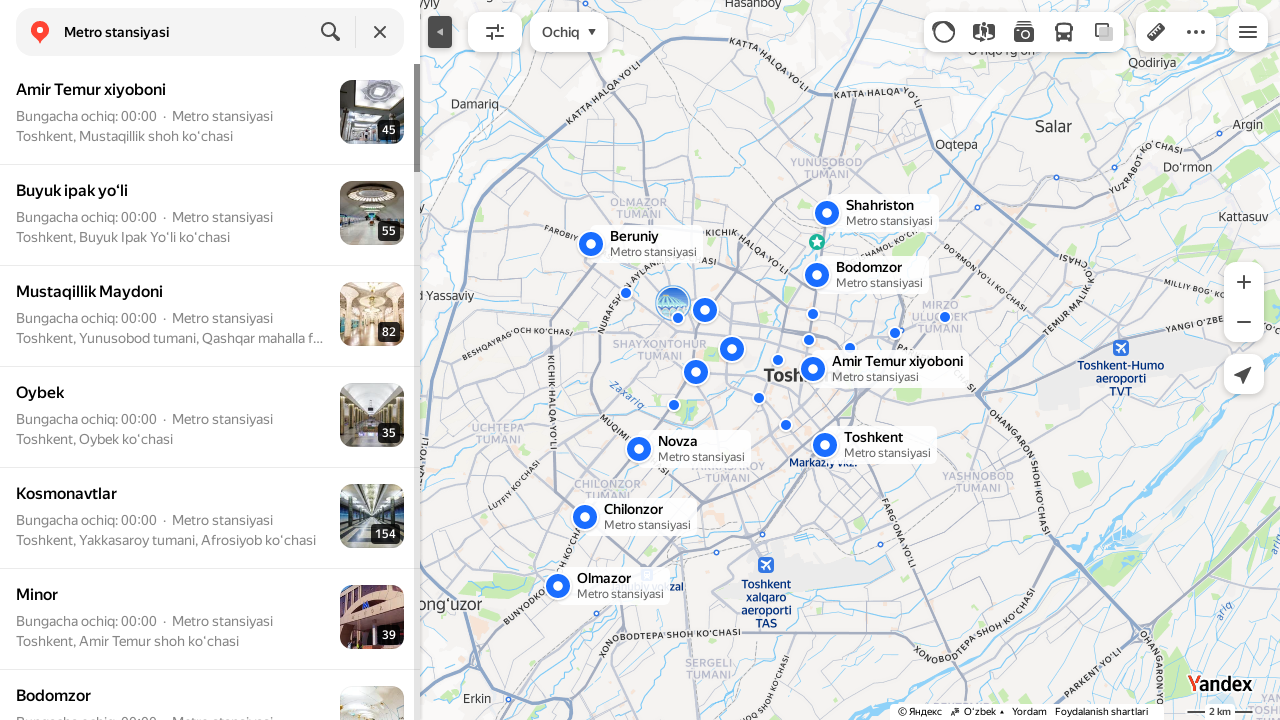

--- FILE ---
content_type: text/html; charset=utf-8
request_url: https://yandex.uz/maps/10335/tashkent/category/metro_station/244903403206/
body_size: 100896
content:
 <!DOCTYPE html> <html prefix="og: http://ogp.me/ns#" lang="uz" dir="ltr"> <head> <meta http-equiv="X-UA-Compatible" content="IE=edge"> <meta charset="utf-8"> <meta name="viewport" content="width=device-width, user-scalable=no, initial-scale=1.0, maximum-scale=1.0"> <link rel="manifest" href="/maps/yandex-manifest.json"> <meta name="msapplication-config" content="/maps/mstile-browserconfig.xml"> <meta name="mobile-web-app-capable" content="yes" /> <meta name="apple-mobile-web-app-capable" content="yes" /> <meta name="apple-mobile-web-app-status-bar-style" content="translucent-black" /> <meta name="theme-color" content="#fff" /> <link rel="icon" type="image/png" href="//maps.yastatic.net/s3/front-maps-static/maps-front-maps/static/v53/icons/favicon/favicon.png"> <link rel="icon" type="image/svg+xml" href="//maps.yastatic.net/s3/front-maps-static/maps-front-maps/static/v53/icons/favicon/favicon.svg"> <link rel="apple-touch-icon" sizes="180x180" href="//maps.yastatic.net/s3/front-maps-static/maps-front-maps/static/v53/icons/favicon/apple-touch-icon-180x180.png"> <link rel="apple-touch-startup-image" href="/maps/splash/apple-splash-2048x2732.png" media="(device-width: 1024px) and (device-height: 1366px) and (-webkit-device-pixel-ratio: 2) and (orientation: portrait)" /><link rel="apple-touch-startup-image" href="/maps/splash/apple-splash-1668x2388.png" media="(device-width: 834px) and (device-height: 1194px) and (-webkit-device-pixel-ratio: 2) and (orientation: portrait)" /><link rel="apple-touch-startup-image" href="/maps/splash/apple-splash-1536x2048.png" media="(device-width: 768px) and (device-height: 1024px) and (-webkit-device-pixel-ratio: 2) and (orientation: portrait)" /><link rel="apple-touch-startup-image" href="/maps/splash/apple-splash-1668x2224.png" media="(device-width: 834px) and (device-height: 1112px) and (-webkit-device-pixel-ratio: 2) and (orientation: portrait)" /><link rel="apple-touch-startup-image" href="/maps/splash/apple-splash-1620x2160.png" media="(device-width: 810px) and (device-height: 1080px) and (-webkit-device-pixel-ratio: 2) and (orientation: portrait)" /><link rel="apple-touch-startup-image" href="/maps/splash/apple-splash-1290x2796.png" media="(device-width: 430px) and (device-height: 932px) and (-webkit-device-pixel-ratio: 3) and (orientation: portrait)" /><link rel="apple-touch-startup-image" href="/maps/splash/apple-splash-1179x2556.png" media="(device-width: 393px) and (device-height: 852px) and (-webkit-device-pixel-ratio: 3) and (orientation: portrait)" /><link rel="apple-touch-startup-image" href="/maps/splash/apple-splash-1284x2778.png" media="(device-width: 428px) and (device-height: 926px) and (-webkit-device-pixel-ratio: 3) and (orientation: portrait)" /><link rel="apple-touch-startup-image" href="/maps/splash/apple-splash-1170x2532.png" media="(device-width: 390px) and (device-height: 844px) and (-webkit-device-pixel-ratio: 3) and (orientation: portrait)" /><link rel="apple-touch-startup-image" href="/maps/splash/apple-splash-1125x2436.png" media="(device-width: 375px) and (device-height: 812px) and (-webkit-device-pixel-ratio: 3) and (orientation: portrait)" /><link rel="apple-touch-startup-image" href="/maps/splash/apple-splash-1242x2688.png" media="(device-width: 414px) and (device-height: 896px) and (-webkit-device-pixel-ratio: 3) and (orientation: portrait)" /><link rel="apple-touch-startup-image" href="/maps/splash/apple-splash-828x1792.png" media="(device-width: 414px) and (device-height: 896px) and (-webkit-device-pixel-ratio: 2) and (orientation: portrait)" /><link rel="apple-touch-startup-image" href="/maps/splash/apple-splash-1242x2208.png" media="(device-width: 414px) and (device-height: 736px) and (-webkit-device-pixel-ratio: 3) and (orientation: portrait)" /><link rel="apple-touch-startup-image" href="/maps/splash/apple-splash-750x1334.png" media="(device-width: 375px) and (device-height: 667px) and (-webkit-device-pixel-ratio: 2) and (orientation: portrait)" /><link rel="apple-touch-startup-image" href="/maps/splash/apple-splash-640x1136.png" media="(device-width: 320px) and (device-height: 568px) and (-webkit-device-pixel-ratio: 2) and (orientation: portrait)" /> <meta name="referrer" content="unsafe-url"> <script type="text/javascript" src="//maps.yastatic.net/react/19.2.1/react-with-dom.min.js" id="react" crossorigin="anonymous" charset="UTF-8" data-rCid="react" defer></script> <meta name="format-detection" content="telephone=no" /> <style data-font-family="YS Text" id="font-faces"></style> <script type="text/javascript" nonce="33980ef6707a45d89560918ec2ca5e61"> window.performance = window.performance || window.webkitPerformance || window.msPerformance || window.mozPerformance || {}; window.performance.now = window.performance.now || function () {}; window._maps_internal_timingsMarks = {}; </script> <script type="text/javascript" src="//maps.yastatic.net/s3/front-maps-static/maps-front-maps/build/client/desktop/chunks/base/554463b03e6f44cd4f67.yandex.uz.js" id="base" crossorigin="anonymous" charset="UTF-8" data-rCid="chunk_base" defer></script><script type="text/javascript" src="//maps.yastatic.net/s3/front-maps-static/maps-front-maps/build/client/desktop/chunks/search/02d52d8ec535ecfb9908.yandex.uz.js" id="search" crossorigin="anonymous" charset="UTF-8" data-rCid="chunk_search" defer></script><script type="text/javascript" src="//maps.yastatic.net/s3/front-maps-static/maps-front-maps/build/client/desktop/chunks/ymaps/e6bc2a58ffb897d4d4ba.yandex.uz.js" id="ymaps" crossorigin="anonymous" charset="UTF-8" data-rCid="chunk_ymaps" defer></script> <style type="text/css" data-href="//maps.yastatic.net/s3/front-maps-static/maps-front-maps/build/client/desktop/chunks/base/c1c3d6ded5aeabe06977.css">@-webkit-keyframes paranja-in{0%{background-color:var(--color-transparent)}to{background-color:var(--shadow-color)}}@keyframes paranja-in{0%{background-color:var(--color-transparent)}to{background-color:var(--shadow-color)}}@-webkit-keyframes paranja-out{0%{background-color:var(--shadow-color)}to{background-color:var(--color-transparent)}}@keyframes paranja-out{0%{background-color:var(--shadow-color)}to{background-color:var(--color-transparent)}}@-webkit-keyframes paranja-fade-in{0%{opacity:0}to{opacity:.5}}@keyframes paranja-fade-in{0%{opacity:0}to{opacity:.5}}@-webkit-keyframes paranja-fade-out{0%{opacity:.5}to{opacity:0}}@keyframes paranja-fade-out{0%{opacity:.5}to{opacity:0}}@-webkit-keyframes fade-in{0%{opacity:0}to{opacity:1}}@keyframes fade-in{0%{opacity:0}to{opacity:1}}@-webkit-keyframes fade-out{0%{opacity:1}to{opacity:0}}@keyframes fade-out{0%{opacity:1}to{opacity:0}}@-webkit-keyframes shimmer-animation{0%{background-position:-2000px 0}to{background-position:2000px 0}}@keyframes shimmer-animation{0%{background-position:-2000px 0}to{background-position:2000px 0}}@-webkit-keyframes loader-show-delay{0%{opacity:0}50%{opacity:0}70%{opacity:1}to{opacity:1}}@keyframes loader-show-delay{0%{opacity:0}50%{opacity:0}70%{opacity:1}to{opacity:1}}@-webkit-keyframes show-placemark{0%{-webkit-transform:translateY(14px);transform:translateY(14px)}to{-webkit-transform:translate(0);transform:translate(0)}}@keyframes show-placemark{0%{-webkit-transform:translateY(14px);transform:translateY(14px)}to{-webkit-transform:translate(0);transform:translate(0)}}.YndxBug:not([class*=_expanded]){bottom:26px!important}._mobile .YndxBug:not([class*=_expanded]){left:-1px;right:unset;bottom:-1px!important}._webview .YndxBug:not([class*=_expanded]){bottom:40px!important}.YndxBug>div[class*=_icon]:not([class*=_expanded]){border-radius:50%}._mobile .YndxBug>div[class*=_icon]:not([class*=_expanded]){border-radius:0 50% 0 0}._webview .YndxBug>div[class*=_icon]:not([class*=_expanded]){border-radius:50%}.YndxBug>div[class*=_icon]:not([class*=_expanded]),.YndxBug>div[class*=_icon]:not([class*=_expanded]) svg{padding:1px;width:24px;height:24px}.YndxBug>div[class*=_icon]:not([class*=_expanded]) g,.YndxBug>div[class*=_icon]:not([class*=_expanded]) svg g{-webkit-transform:matrix(1.5,0,0,1.5,-10,-11);transform:matrix(1.5,0,0,1.5,-10,-11)}._theme_light,:root{--color-ui-blue:#196dff;--color-ui-red:#f43;--color-ui-green:#3bb300;--color-ui-purple:#7373e6;--color-ui-magenta:#b43dcc;--color-ui-orange:#ff7732;--color-ui-yellow:#fc0;--color-ui-sepia:#664b14;--color-transit-map-green:#3bb200;--color-transit-map-blue:#196dff;--color-transit-map-red:#f43;--color-transit-map-magenta:#b43dcc;--color-transit-map-grey:#333;--color-transit-map-green-dark:#2e8c00;--color-transit-map-blue-dark:#3d7eff;--color-transit-map-red-dark:#cc3629;--color-transit-map-magenta-dark:#9031a3;--color-transit-map-temp-transit-line:#5c5cb8;--color-transit-map-temp-transit-line-traffic:#7373e6;--color-transit-bus:#3bb300;--color-transit-trolley:#198cff;--color-transit-tram:#f43;--color-transit-train:#f43;--color-transit-minibus:#b43dcc;--color-transit-fallback:#666;--color-transit-ship:#0f8399;--color-transit-uae-tram:#ff7732;--color-transit-suburban-express:#334680;--color-transit-aeroexpress:#e63d2e;--color-text-gp:#3cb200;--color-text-transaction:#fff;--color-text-attention:#ff7732;--color-text-success:#3bb300;--color-text-alert:#f43;--color-text-traffic-free:#22bb10;--color-text-traffic-light:#e69a20;--color-text-traffic-hard:#ff5757;--color-text-traffic-unknown:#878787;--color-text-color-bg:#fff;--color-text-white-bg:#4d4d4d;--color-text-primary:#000;--color-text-actions:#196dff;--color-text-secondary:#878787;--color-text-additional:#ccc;--color-text-primary-variant:#4d4d4d;--color-rubrics-transit:#3377e4;--color-rubrics-transit-highspeed:#e63d2e;--color-rubrics-home-work:#4c4c4c;--color-rubrics-main:#f43;--color-rubrics-feedback:#196dff;--color-rubrics-routes:#4d4d4d;--color-rubrics-favorite:#ffbf00;--color-rubrics-places:#fff;--color-rubrics-geoproduct:#3bb300;--color-rubrics-geoproduct-visited:#66c23d;--color-rubrics-point:#4d4d4d;--color-rubrics-result:#196dff;--color-rubrics-result-visited:#5c7a99;--color-rubrics-closed:#878787;--color-rubrics-closed-visited:#ccc;--color-icons-gp:#3bb300;--color-icons-primary:#4d4d4d;--color-icons-secondary:#878787;--color-icons-additional:#ccc;--color-icons-actions:#196dff;--color-icons-color-bg:#fff;--color-icons-white-bg:#4d4d4d;--color-icons-transaction:#fff;--color-icons-alert:#f43;--color-icons-rating:#fc0;--color-bw-black:#000;--color-bw-grey10:#1a1a1a;--color-bw-grey20:#333;--color-bw-grey30:#4d4d4d;--color-bw-grey40:#666;--color-bw-grey50:grey;--color-bw-grey60:#999;--color-bw-grey70:#b3b3b3;--color-bw-grey80:#ccc;--color-bw-grey90:#e6e6e6;--color-bw-grey96:#f6f6f6;--color-bw-grey93:#eee;--color-bw-white:#fff;--color-buttons-primary:#196dff;--color-buttons-secondary:#f6f6f6;--color-buttons-accent:#4d4d4d;--color-buttons-gp:#3bb300;--color-buttons-secondary-green:#eaf7e4;--color-buttons-secondary-red:#fcf3f3;--color-buttons-color-bg:#fff;--color-buttons-floating:hsla(0,0%,100%,0.9);--color-buttons-black-bg:rgba(44,44,44,0.9);--color-buttons-picture-bg:hsla(0,0%,100%,0.2);--color-buttons-transaction:#1a1a1a;--color-buttons-secondary-blue:#f3f6fc;--color-bg-primary:#fff;--color-bg-additional:#f4f4f4;--color-bg-separator:#ebebeb;--color-bg-suggest:#4d4d4d;--color-bg-surface:#fff}._dark-theme-only,._theme_dark{--color-ui-blue:#3d7eff;--color-ui-red:#ff5b4c;--color-ui-green:#5fb336;--color-ui-purple:#a6a6ff;--color-ui-magenta:#b852cc;--color-ui-yellow:#ffdc60;--color-transit-bus:#5fb336;--color-transit-trolley:#4ca6ff;--color-transit-tram:#ff5b4d;--color-transit-train:#ff5b4d;--color-transit-minibus:#b852cc;--color-transit-fallback:#999;--color-transit-ship:#0095b2;--color-transit-uae-tram:#ff7732;--color-transit-suburban-express:#4d69bf;--color-transit-aeroexpress:#e43b2d;--color-text-gp:#5fb336;--color-text-transaction:#4d4d4d;--color-text-success:#5fb336;--color-text-alert:#ff5b4d;--color-text-traffic-unknown:#999;--color-text-color-bg:#fff;--color-text-white-bg:#4d4d4d;--color-text-primary:#f0f0f0;--color-text-actions:#3d7eff;--color-text-secondary:#999;--color-text-additional:#666;--color-text-primary-variant:#ccc;--color-rubrics-transit:#0278f2;--color-rubrics-transit-highspeed:#e43b2d;--color-rubrics-home-work:#fff;--color-rubrics-result:#196dff;--color-rubrics-closed:#999;--color-rubrics-closed-visited:#61646b;--color-icons-gp:#5fb336;--color-icons-primary:#ccc;--color-icons-secondary:#999;--color-icons-additional:#61646b;--color-icons-actions:#3d7eff;--color-icons-color-bg:#fff;--color-icons-white-bg:#4d4d4d;--color-icons-transaction:#4d4d4d;--color-icons-alert:#ff5b4d;--color-icons-rating:#ffdc60;--color-buttons-primary:#3d7eff;--color-buttons-secondary:#393e46;--color-buttons-accent:#e6e6e6;--color-buttons-gp:#5fb336;--color-buttons-secondary-green:#2c352c;--color-buttons-secondary-red:#4a3636;--color-buttons-color-bg:#212326;--color-buttons-floating:rgba(27,28,31,0.9);--color-buttons-black-bg:rgba(44,44,44,0.9);--color-buttons-picture-bg:hsla(0,0%,100%,0.2);--color-buttons-transaction:#e6e6e6;--color-buttons-secondary-blue:#363b4a;--color-bg-primary:#212326;--color-bg-additional:#111;--color-bg-separator:#2e3238;--color-bg-suggest:#3d3e43;--color-bg-surface:#1b1c1f}._dark-theme-only{--color-text-primary:#ccc;--color-text-actions:#3d7eff;--color-text-secondary:#999;--color-text-additional:#666;--color-icons-primary:#ccc;--color-icons-secondary:#999;--color-icons-additional:#666;--color-icons-color-bg:#4d4d4d;--color-buttons-primary:#3d7eff;--color-buttons-secondary:#3b3e43;--color-buttons-accent:#e6e6e6;--color-buttons-color-bg:#fff;--color-buttons-floating:rgba(27,28,31,0.9);--color-buttons-black-bg:rgba(44,44,44,0.9);--color-buttons-picture-bg:hsla(0,0%,100%,0.2);--color-bg-primary:#000;--color-bg-additional:#111;--color-bg-separator:#4d4d4d}._yangomaps{--color-ui-blue:#1729f3;--color-text-actions:#1729f3;--color-rubrics-result:#ff3700;--color-rubrics-result-visited:#d16861;--color-icons-actions:#1729f3;--color-buttons-primary:#1729f3;--color-buttons-secondary-blue:#eff3fb}._yangomaps ._dark-theme-only,._yangomaps._theme_dark{--color-ui-blue:#1a52ff;--color-text-actions:#527dff;--color-rubrics-result:#f9441f;--color-icons-actions:#5c84ff;--color-buttons-primary:#1a52ff;--color-buttons-secondary-blue:#313749}._yangomaps ._dark-theme-only{--color-text-actions:#527dff;--color-buttons-primary:#1a52ff}._theme_light,:root{--color-buttons-floating:#fff;--color-button-secondary-hover:rgba(25,109,255,0.15);--color-button-secondary-dark:#3d3e43;--color-background-ugc-slider:#333;--color-background-disable:rgba(0,0,0,0.05);--color-border:#eee;--color-border-disable:rgba(0,0,0,0.05);--color-shimmer-line:#e9e9e9;--color-fade:rgba(0,0,0,0.6);--color-fade-soft:rgba(0,0,0,0.16);--color-fade-loader:hsla(0,0%,100%,0.7);--shadow-blur:6px;--shadow-color:rgba(0,0,0,0.2);--shadow-y:2px;--color-hover-blue:#4183ff;--color-hover-green:#548c38;--color-direct:#998e82;--color-direct-background-primary:#fff;--color-direct-background-additional:#f6f6f6;--color-direct-background-translucent:rgba(0.3,0.3,0.3,0.3);--color-direct-shadow:rgba(0,0,0,0.25);--color-direct-text-primary:#000;--color-direct-text-contrast:#fff;--color-direct-text-secondary:#999;--color-direct-button:#196dff;--color-direct-button-text:#fff;--color-direct-border:#eee;--color-direct-search-snippet-banner-icon:#998e82;--color-transparent:transparent;--color-bookmark-grey-bg:#1c232e;--color-bookmark-hovered:#ed4543;--color-mrc-control-background:rgba(34,34,34,0.8);--color-mrc-control-background-hover:#222;--color-plus-text:linear-gradient(90deg,#8341ef,#3f68f9);--color-plus-bg:linear-gradient(90deg,#ff5c4d,#eb469f 30%,#8341ef 75%,#3f68f9);--color-panorama-stairs:#9865fb;--color-stories-stub:#4ca6ff}._dark-theme-only,._theme_dark{--color-buttons-floating:#1b1c1f;--color-button-secondary-hover:#393e46;--color-border:#3d3e43;--color-border-disable:hsla(0,0%,100%,0.05);--color-shimmer-line:#515259;--color-fade-loader:rgba(36,37,40,0.7);--shadow-blur:12px;--shadow-color:rgba(0,0,0,0.4);--shadow-y:4px;--color-hover-blue:#5a91ff;--color-direct-background-primary:#242528;--color-direct-background-additional:#111;--color-direct-background-translucent:rgba(0.3,0.3,0.3,0.3);--color-direct-shadow:rgba(0,0,0,0.25);--color-direct-text-primary:#ccc;--color-direct-text-contrast:#fff;--color-direct-text-secondary:#999;--color-direct-button:#3d7eff;--color-direct-button-text:#fff;--color-direct-border:#3d3e43}._yangomaps{--color-hover-blue:#3a49f5}._yangomaps ._dark-theme-only,._yangomaps._theme_dark{--color-hover-blue:#3c6cff}body,html{width:100%;height:100%;margin:0;padding:0}body{font-family:Arial,Helvetica,sans-serif;font-size:14px;line-height:16px;overflow:hidden;color:var(--color-text-primary);background-color:var(--color-bg-primary);background-image:url([data-uri]);background-size:16px 16px;-webkit-tap-highlight-color:var(--color-transparent);-webkit-text-size-adjust:100%;-webkit-font-smoothing:antialiased;-moz-osx-font-smoothing:grayscale;touch-action:manipulation}body._mobile{-moz-user-select:none;-ms-user-select:none;user-select:none;-webkit-user-select:none}button,input,textarea{font-family:Arial,Helvetica,sans-serif;color:var(--color-text-primary)}body._font_loaded,body._font_loaded button,body._font_loaded input,body._font_loaded textarea{font-family:var(--maps-font-family),Arial,Helvetica,sans-serif}body._with-indents{background:var(--color-bg-primary)}body._theme_dark{background-image:none;background-color:var(--color-bg-primary)}._no-animation *,._no-animation :after,._no-animation :before{transition-property:none;-webkit-animation-fill-mode:forwards!important;animation-fill-mode:forwards!important;-webkit-animation-duration:0ms!important;animation-duration:0ms!important;transition-duration:0ms!important;-webkit-animation-delay:1ms!important;animation-delay:1ms!important;transition-delay:1ms!important}.body{position:absolute;top:0;left:0;bottom:0;right:0}._mobile .body{position:fixed;-webkit-overflow-scrolling:touch;-webkit-transform:translateZ(0);overflow:hidden;background-repeat:no-repeat}._service-bar-experiment:not(._mobile) .body{left:96px}.map-container{position:absolute;overflow:hidden;z-index:0}._outline:focus{outline-offset:-1px}._focusable:focus{outline:1px auto -webkit-focus-ring-color;outline-offset:-1px}.carousel{position:relative;align-items:center;overflow-y:hidden}.carousel__scrollable{overflow-x:auto;overflow-y:hidden;-webkit-overflow-scrolling:touch;scrollbar-width:none;width:100%;box-sizing:border-box}.carousel__scrollable._smooth-scroll{scroll-behavior:smooth}.carousel__scrollable._snap{scroll-snap-type-x:mandatory;-webkit-scroll-snap-type:x mandatory;-ms-scroll-snap-type:x mandatory;scroll-snap-type:x mandatory}.carousel__scrollable._no-overscroll{-ms-scroll-chaining:none;overscroll-behavior:contain}.carousel__content{display:flex;position:relative;z-index:0}.carousel__item{flex-shrink:0}.carousel._old-browsers-workaround .carousel__item,.carousel:not(._old-browsers-workaround) .carousel__content{-webkit-transform:translateZ(0);transform:translateZ(0)}.carousel__scrollable._snap .carousel__item{scroll-snap-stop:always}.carousel__scrollable._snap .carousel__item._align_center{scroll-snap-align:center}.carousel__scrollable._snap .carousel__item._align_start{scroll-snap-align:start}.carousel._full-size,.carousel._full-size .carousel__content,.carousel._full-size .carousel__item,.carousel._full-size .carousel__scrollable{height:100%;width:100%}.resize-listener{z-index:-1;left:0;width:100%;border:0;opacity:0;-webkit-transform:translateZ(0);transform:translateZ(0)}.carousel__arrow-wrapper,.resize-listener{position:absolute;top:0;height:100%;pointer-events:none}.carousel__arrow-wrapper{padding:0 3%;display:flex}.carousel__arrow-wrapper._prev{left:0}.carousel__arrow-wrapper._next{right:0}.carousel__arrow-wrapper._centered{align-items:center}.carousel__arrow-wrapper._size_l{width:40px}.carousel__arrow-wrapper._size_m{width:32px}.carousel__arrow{pointer-events:all;-webkit-user-select:none;-moz-user-select:none;-ms-user-select:none;user-select:none;cursor:pointer;display:flex;align-items:center;justify-content:center;background:rgba(15,15,15,.5);border-radius:4px;transition:opacity .15s linear,-webkit-transform .15s linear;transition:transform .15s linear,opacity .15s linear;transition:transform .15s linear,opacity .15s linear,-webkit-transform .15s linear;will-change:transform,opacity;opacity:0}.carousel__arrow._size_l{width:40px;height:40px;box-shadow:0 2px 6px 0 rgba(0,0,0,.2)}._theme_dark .carousel__arrow._size_l{box-shadow:0 1px 12px 0 rgba(0,0,0,.4)}.carousel__arrow._size_l:hover{box-shadow:0 2px 12px 0 rgba(0,0,0,.2)}._theme_dark .carousel__arrow._size_l:hover{box-shadow:0 1px 24px 0 rgba(0,0,0,.4)}.carousel__arrow._size_m{width:32px;height:32px;box-shadow:0 1px 4px 0 rgba(0,0,0,.2)}._theme_dark .carousel__arrow._size_m{box-shadow:0 1px 8px 0 rgba(0,0,0,.4)}.carousel__arrow._size_m:hover{box-shadow:0 1px 8px 0 rgba(0,0,0,.2)}._theme_dark .carousel__arrow._size_m:hover{box-shadow:0 1px 16px 0 rgba(0,0,0,.4)}.carousel__arrow-wrapper._next .carousel__arrow{-webkit-transform:translateX(6px);transform:translateX(6px)}.carousel__arrow-wrapper._prev .carousel__arrow{-webkit-transform:translateX(-6px);transform:translateX(-6px)}.carousel._show-arrows .carousel__arrow,.carousel:hover .carousel__arrow{opacity:.9;-webkit-transform:none;transform:none}.carousel:hover .carousel__arrow:hover{opacity:1}.carousel__arrow-wrapper._prev .carousel__arrow-image{-webkit-transform:rotate(180deg);transform:rotate(180deg)}.carousel__arrow-image{display:flex}.carousel._theme_white .carousel__arrow{background-color:var(--color-bg-primary);color:var(--color-icons-primary)}._theme_dark .carousel._theme_white .carousel__arrow{background-color:var(--color-buttons-secondary)}.carousel._theme_black .carousel__arrow{background-color:#353330;color:var(--color-bw-white)}.icon._flip img,.icon._flip svg{-webkit-transform:scaleX(-1);transform:scaleX(-1)}.icon._img{display:inline-block;font-size:0;line-height:0}.input__icons-left,.input__icons-right{display:flex;flex-shrink:0}.input__icon{display:block}.input__icons-left{margin-right:-6px}.input__icons-right{margin-left:-6px}.input._disabled .input__icons-left,.input._disabled .input__icons-right{display:none}.input__control{text-align:left}.input__control[inputmode=none]{caret-color:transparent}.input__control._bold{font-weight:500}.input__control._bold::-webkit-input-placeholder{font-weight:500}.input__control._bold:-moz-placeholder,.input__control._bold::-moz-placeholder{font-weight:500}.input__control._centered{text-align:center}.input__control._text-align_end{text-align:end}.input__control._color-inherit{color:inherit}.input__clear{width:40px;height:40px;cursor:pointer;opacity:.2;display:flex;align-items:center;justify-content:center;color:var(--color-text-secondary)}.input__clear:hover{opacity:.3}.input._hover-clear:not(:hover) .input__clear{display:none}.input._view_filled,.input._view_filled-touch-search,.input._view_stroke{border-radius:8px;width:100%;position:relative;display:inline-flex;background-clip:border-box;vertical-align:middle;background-color:var(--color-bg-additional);box-shadow:inset 0 0 0 1px var(--color-transparent);transition:box-shadow .1s ease-out}.input._view_filled-touch-search._size_medium,.input._view_filled._size_medium,.input._view_stroke._size_medium{height:40px}.input._view_filled-touch-search._size_medium .input__control,.input._view_filled._size_medium .input__control,.input._view_stroke._size_medium .input__control{font-size:14px;line-height:16px;font-weight:500;height:auto;min-height:40px;max-height:40px;line-height:40px}.input._view_filled-touch-search._size_xmedium,.input._view_filled._size_xmedium,.input._view_stroke._size_xmedium{height:48px}.input._view_filled-touch-search._size_xmedium .input__control,.input._view_filled._size_xmedium .input__control,.input._view_stroke._size_xmedium .input__control{font-size:16px;line-height:20px;font-weight:500;height:auto;min-height:48px;max-height:48px;line-height:48px}.input._view_filled-touch-search._size_large,.input._view_filled._size_large,.input._view_stroke._size_large{height:56px;border-radius:12px}.input._view_filled-touch-search._size_large .input__control,.input._view_filled._size_large .input__control,.input._view_stroke._size_large .input__control{font-size:16px;line-height:20px;font-weight:500;height:auto;min-height:56px;max-height:56px;line-height:56px}.input._view_filled-touch-search._size_xxxlarge,.input._view_filled._size_xxxlarge,.input._view_stroke._size_xxxlarge{height:72px;border-radius:12px}.input._view_filled-touch-search._size_xxxlarge .input__control,.input._view_filled._size_xxxlarge .input__control,.input._view_stroke._size_xxxlarge .input__control{font-size:32px;font-weight:500;line-height:36px;height:auto;min-height:72px;max-height:72px;line-height:72px}.input._view_filled-touch-search .input__context,.input._view_filled .input__context,.input._view_stroke .input__context{width:100%;overflow:hidden;cursor:text}.input._view_filled-touch-search .input__control,.input._view_filled .input__control,.input._view_stroke .input__control{vertical-align:baseline;background:0 0;-webkit-appearance:none;-webkit-tap-highlight-color:var(--color-transparent);background-image:none;-moz-user-select:auto;-ms-user-select:auto;user-select:auto;-webkit-user-select:auto;width:100%;position:relative;display:inline-block;box-sizing:border-box;margin:0;padding:1px 11px;border:0;background-color:var(--color-transparent);white-space:nowrap;text-overflow:ellipsis;overflow:hidden}.input._view_filled-touch-search .input__control::-moz-focus-inner,.input._view_filled .input__control::-moz-focus-inner,.input._view_stroke .input__control::-moz-focus-inner{padding:0;border:0}.input._view_filled-touch-search .input__control:focus::-webkit-contacts-auto-fill-button,.input._view_filled .input__control:focus::-webkit-contacts-auto-fill-button,.input._view_stroke .input__control:focus::-webkit-contacts-auto-fill-button{visibility:hidden;display:none!important;pointer-events:none}.input._view_filled-touch-search .input__control:focus,.input._view_filled .input__control:focus,.input._view_stroke .input__control:focus{outline:0}.input._view_filled-touch-search .input__control::-webkit-clear-button,.input._view_filled-touch-search .input__control::-webkit-search-cancel-button,.input._view_filled-touch-search .input__control::-webkit-search-decoration,.input._view_filled-touch-search .input__control::-webkit-search-results-button,.input._view_filled-touch-search .input__control::-webkit-search-results-decoration,.input._view_filled .input__control::-webkit-clear-button,.input._view_filled .input__control::-webkit-search-cancel-button,.input._view_filled .input__control::-webkit-search-decoration,.input._view_filled .input__control::-webkit-search-results-button,.input._view_filled .input__control::-webkit-search-results-decoration,.input._view_stroke .input__control::-webkit-clear-button,.input._view_stroke .input__control::-webkit-search-cancel-button,.input._view_stroke .input__control::-webkit-search-decoration,.input._view_stroke .input__control::-webkit-search-results-button,.input._view_stroke .input__control::-webkit-search-results-decoration{display:none}.input._view_filled-touch-search._disabled,.input._view_filled._disabled,.input._view_stroke._disabled{pointer-events:none;box-shadow:none;border-color:var(--color-background-disable);background-color:var(--color-background-disable)}.input._view_filled-touch-search._disabled .input__control,.input._view_filled._disabled .input__control,.input._view_stroke._disabled .input__control{background-color:inherit;color:var(--color-text-secondary);-webkit-text-fill-color:var(--color-text-secondary)}.input._view_filled-touch-search._stick_left,.input._view_filled._stick_left,.input._view_stroke._stick_left{border-top-right-radius:0;border-bottom-right-radius:0}.input._view_filled-touch-search._stick_right,.input._view_filled._stick_right,.input._view_stroke._stick_right{border-top-left-radius:0;border-bottom-left-radius:0;margin-left:-1px}.input._view_filled-touch-search._stick_left._focused,.input._view_filled-touch-search._stick_right._focused,.input._view_filled._stick_left._focused,.input._view_filled._stick_right._focused,.input._view_stroke._stick_left._focused,.input._view_stroke._stick_right._focused{z-index:2}.input._view_filled-touch-search._stick_left:not(._focused):hover,.input._view_filled-touch-search._stick_right:not(._focused):hover,.input._view_filled._stick_left:not(._focused):hover,.input._view_filled._stick_right:not(._focused):hover,.input._view_stroke._stick_left:not(._focused):hover,.input._view_stroke._stick_right:not(._focused):hover{z-index:1}.input._view_filled-touch-search._pin-left,.input._view_filled._pin-left,.input._view_stroke._pin-left{border-top-left-radius:0;border-bottom-left-radius:0}.input._view_filled-touch-search._pin-right,.input._view_filled._pin-right,.input._view_stroke._pin-right{border-top-right-radius:0;border-bottom-right-radius:0}.input._view_filled-touch-search._pin-top,.input._view_filled._pin-top,.input._view_stroke._pin-top{border-top-left-radius:0;border-top-right-radius:0}.input._view_filled-touch-search._pin-bottom,.input._view_filled._pin-bottom,.input._view_stroke._pin-bottom{border-bottom-left-radius:0;border-bottom-right-radius:0}.input._view_filled-touch-search:hover,.input._view_filled:hover,.input._view_stroke:hover{box-shadow:inset 0 0 0 1px var(--color-bw-grey80)}._theme_dark .input._view_filled-touch-search:hover,._theme_dark .input._view_filled:hover,._theme_dark .input._view_stroke:hover{box-shadow:inset 0 0 0 1px var(--color-bw-grey40)}.input._view_filled-touch-search._focused,.input._view_filled._focused,.input._view_stroke._focused{box-shadow:inset 0 0 0 1px var(--color-ui-blue)}.input._view_filled-touch-search._invalid,.input._view_filled._invalid,.input._view_stroke._invalid{box-shadow:inset 0 0 0 1px var(--color-ui-red)}.input._view_filled-touch-search .input__control::-webkit-input-placeholder,.input._view_filled .input__control::-webkit-input-placeholder,.input._view_stroke .input__control::-webkit-input-placeholder{color:var(--color-text-secondary);height:auto;min-height:inherit;max-height:inherit}.input._view_filled-touch-search .input__control:-moz-placeholder,.input._view_filled-touch-search .input__control::-moz-placeholder,.input._view_filled .input__control:-moz-placeholder,.input._view_filled .input__control::-moz-placeholder,.input._view_stroke .input__control:-moz-placeholder,.input._view_stroke .input__control::-moz-placeholder{color:var(--color-text-secondary);height:auto;min-height:inherit;max-height:inherit}.input._view_filled-touch-search .input__clear,.input._view_filled .input__clear,.input._view_stroke .input__clear{opacity:.7}.input._view_filled-touch-search .input__clear:hover,.input._view_filled .input__clear:hover,.input._view_stroke .input__clear:hover{opacity:1}.input._view_filled-touch-search .input__icons-right,.input._view_filled .input__icons-right,.input._view_stroke .input__icons-right{margin-left:0}.input._view_stroke{box-shadow:inset 0 0 0 1px var(--color-border);background:var(--color-bg-primary)}.input._view_stroke:hover{box-shadow:inset 0 0 0 1px var(--color-border)}.input._view_stroke._invalid{box-shadow:inset 0 0 0 1px var(--color-ui-red)}.input._view_stroke._focused{box-shadow:inset 0 0 0 1px var(--color-ui-blue)}.input._view_stroke._size_medium{height:40px}.input._view_stroke._size_medium .input__control{font-size:14px;line-height:16px;font-weight:500;height:auto;min-height:40px;max-height:40px;line-height:40px}.input._view_stroke._size_medium .input__control:not(._bold){font-weight:400}.input._view_stroke._size_xmedium{height:48px}.input._view_stroke._size_xmedium .input__control{font-size:16px;line-height:20px;font-weight:500;height:auto;min-height:48px;max-height:48px;line-height:48px}.input._view_stroke._size_xmedium .input__control:not(._bold){font-weight:400}.input._view_stroke._size_xxxlarge{height:72px}.input._view_stroke._size_xxxlarge .input__control{font-size:32px;font-weight:500;line-height:36px;height:auto;min-height:72px;max-height:72px;line-height:72px}.input._view_stroke._size_xxxlarge .input__control:not(._bold){font-weight:400}._mobile .input._view_filled-touch-search._focused{box-shadow:inset 0 0 0 1px var(--color-transparent)}.input._view_search,.input._view_transparent{position:relative;display:inline-flex;align-items:center;box-sizing:border-box;width:100%;background-clip:padding-box;vertical-align:middle;line-height:normal;border:0}.input._view_search._size_small,.input._view_transparent._size_small{height:32px}.input._view_search._size_small .input__control,.input._view_transparent._size_small .input__control{height:auto;min-height:32px;max-height:32px;line-height:32px}.input._view_search .input__context,.input._view_transparent .input__context{display:block;width:100%;height:100%;overflow:hidden;cursor:text;border:0}.input._view_search .input__control,.input._view_transparent .input__control{position:relative;display:inline-block;box-sizing:border-box;margin:0;padding:16px 0;border:0;color:var(--color-text-primary);font-size:14px;line-height:16px;width:100%;vertical-align:baseline;height:auto;min-height:48px;max-height:48px;line-height:48px;-webkit-appearance:none;-webkit-tap-highlight-color:var(--color-transparent);background:0 0;background-image:none}.input._view_search .input__control::-moz-focus-inner,.input._view_transparent .input__control::-moz-focus-inner{padding:0;border:0}.input._view_search .input__control:focus,.input._view_transparent .input__control:focus{outline:0}.input._view_search .input__control::-webkit-clear-button,.input._view_search .input__control::-webkit-search-cancel-button,.input._view_search .input__control::-webkit-search-decoration,.input._view_search .input__control::-webkit-search-results-button,.input._view_search .input__control::-webkit-search-results-decoration,.input._view_transparent .input__control::-webkit-clear-button,.input._view_transparent .input__control::-webkit-search-cancel-button,.input._view_transparent .input__control::-webkit-search-decoration,.input._view_transparent .input__control::-webkit-search-results-button,.input._view_transparent .input__control::-webkit-search-results-decoration{display:none}.input._view_search .input__clear,.input._view_transparent .input__clear{vertical-align:middle;background-position:50% 50%;background-repeat:no-repeat;cursor:pointer;opacity:.3}.input._view_search .input__clear:hover,.input._view_transparent .input__clear:hover{opacity:1}.input._view_search .input__control::-webkit-input-placeholder,.input._view_transparent .input__control::-webkit-input-placeholder{font-size:14px;line-height:16px;height:auto;min-height:inherit;max-height:inherit}.input._view_search .input__control:-moz-placeholder,.input._view_search .input__control::-moz-placeholder,.input._view_transparent .input__control:-moz-placeholder,.input._view_transparent .input__control::-moz-placeholder{font-size:14px;line-height:16px;height:auto;min-height:inherit;max-height:inherit}.input._view_search._size_xmedium .input__control,.input._view_transparent._size_xmedium .input__control{font-size:16px;line-height:20px}.input._view_search._size_xmedium .input__control::-webkit-input-placeholder,.input._view_transparent._size_xmedium .input__control::-webkit-input-placeholder{font-size:16px;line-height:20px}.input._view_search._size_xmedium .input__control:-moz-placeholder,.input._view_search._size_xmedium .input__control::-moz-placeholder,.input._view_transparent._size_xmedium .input__control:-moz-placeholder,.input._view_transparent._size_xmedium .input__control::-moz-placeholder{font-size:16px;line-height:20px}.input._view_search._disabled,.input._view_transparent._disabled{pointer-events:none;box-shadow:none;opacity:.75}.input._view_transparent .input__control{padding:0;height:auto;min-height:20px;max-height:20px}.link-wrapper{text-decoration:none;color:inherit;outline:inherit}.link-wrapper:focus{outline:1px auto -webkit-focus-ring-color;outline-offset:-1px}.sidebar-view{position:absolute;z-index:200;top:0;left:0;bottom:0;transition:opacity .2s ease-in-out,visibility .2s ease-in-out,width .1s ease-in-out,-webkit-transform .2s ease-in-out;transition:transform .2s ease-in-out,opacity .2s ease-in-out,visibility .2s ease-in-out,width .1s ease-in-out;transition:transform .2s ease-in-out,opacity .2s ease-in-out,visibility .2s ease-in-out,width .1s ease-in-out,-webkit-transform .2s ease-in-out;-webkit-transform:translateX(-var(--sidebar-panel-width));transform:translateX(-var(--sidebar-panel-width));opacity:0;visibility:hidden;background-color:var(--color-bg-additional);box-shadow:2px 0 2px 0 rgba(0,0,0,.1);width:var(--sidebar-panel-width)}.sidebar-view:focus-visible{outline:0}.sidebar-view._no-animation{transition:none}.sidebar-view._shown{-webkit-transform:none;transform:none;opacity:1;visibility:visible}.sidebar-view__header{height:64px}.sidebar-view__panel{display:flex;flex-direction:column;justify-content:space-between;height:100%;background-color:var(--color-bg-primary);padding-top:64px;box-sizing:border-box}.sidebar-view__panel._no-padding{padding-top:0}.sidebar-view__panel-spacer{flex-grow:1}.sidebar-view._view_second{width:var(--sidebar-panel-width);left:calc(var(--sidebar-panel-width) + 16px);top:68px;bottom:16px;border-radius:8px;overflow:hidden;box-shadow:0 0 8px 0 var(--shadow-color)}.sidebar-view._view_wide,.sidebar-view._view_wide-full{width:720px}.sidebar-view._view_wide-full{z-index:350}.sidebar-view._view_wide-full .sidebar-view__panel{padding-top:0}.sidebar-view._view_wide-full:not(._shown),.sidebar-view._view_wide:not(._shown){-webkit-transform:translateX(-720px);transform:translateX(-720px)}.sidebar-view__loading-indicator{position:absolute;overflow:hidden;top:0;left:0;width:100%;height:100%;z-index:3;background:var(--color-fade-loader);-webkit-animation:loader-show-delay 1s linear;animation:loader-show-delay 1s linear}.sidebar-view__spinner{position:absolute;top:50%;left:50%;-webkit-transform:translate(-50%,-50%);transform:translate(-50%,-50%)}.sidebar-view__close-button-intersection-target{height:0;position:relative;top:-44px}.close-button{position:relative;display:inline-block;box-sizing:border-box;margin:0;padding:0;outline:0;border:0;vertical-align:middle;text-align:left;white-space:nowrap;-webkit-user-select:none;-moz-user-select:none;-ms-user-select:none;user-select:none;background:0 0;width:16px;height:16px;cursor:pointer;box-sizing:content-box;transition:opacity .1s ease-out,color .1s ease-out,-webkit-filter .1s ease-out;transition:opacity .1s ease-out,color .1s ease-out,filter .1s ease-out;transition:opacity .1s ease-out,color .1s ease-out,filter .1s ease-out,-webkit-filter .1s ease-out;position:absolute;z-index:2002}.close-button::-moz-focus-inner{padding:0;border:0}.close-button:focus{outline:1px auto -webkit-focus-ring-color;outline-offset:-1px}.close-button._relative{position:relative}.close-button._offset_tiny{top:10px;right:10px}.close-button._offset_small{top:12px;right:12px}.close-button._offset_medium{top:16px;right:16px}.close-button._offset_large{top:20px;right:20px}.close-button._shape_square{display:flex;align-items:center;justify-content:center;background-color:var(--color-buttons-secondary);border-radius:12px}.close-button._color_primary{color:var(--color-icons-primary)}.close-button._color_primary:focus,.close-button._color_primary:hover{opacity:.8}.close-button._color_additional{color:var(--color-icons-additional)}.close-button._color_black{color:var(--color-bw-black);opacity:.2}._dark-theme-only .close-button._color_black,._theme_dark .close-button._color_black{color:var(--color-bw-white)}.close-button._color_black:focus,.close-button._color_black:hover{opacity:.4}.close-button._color_white{color:var(--color-bw-white);opacity:.6}.close-button._color_white:hover{opacity:1}.close-button._color_strict-white{color:var(--color-bw-white);opacity:1;-webkit-filter:drop-shadow(0 2px 6px rgba(0,0,0,.3));filter:drop-shadow(0 2px 6px rgba(0,0,0,.3))}.close-button._color_strict-white:hover{opacity:.6}.close-button._size_medium._circle{width:24px;height:24px}.close-button._size_small._circle{width:16px;height:16px}.close-button._size_medium._shape_square{width:32px;height:32px}._mobile .close-button{top:16px;right:16px}._mobile .close-button._offset_large{top:8px;right:4px;padding:12px}._mobile .close-button._offset_small{padding:16px;top:0;right:0}._mobile .close-button._offset_tiny{padding:14px;top:0;right:0}.scroll{position:relative;max-height:inherit;overflow:hidden;width:100%;cursor:default;display:flex;flex-direction:column;flex-wrap:nowrap;scroll-behavior:smooth}.scroll:not(._native) ::-webkit-scrollbar{display:none}.scroll__container{overflow-y:scroll;overflow-x:hidden;width:100%;max-height:inherit;-webkit-overflow-scrolling:touch}.scroll__container._firefox{padding-right:20px}.scroll__container._firefox._scroll-snap_horizontal,.scroll__container._firefox._scroll-snap_vertical{-webkit-scroll-snap-type:none;-ms-scroll-snap-type:none;scroll-snap-type:none}.scroll__container._scroll-snap_vertical{-webkit-scroll-snap-type:y mandatory;-ms-scroll-snap-type:y mandatory;scroll-snap-type:y mandatory}.scroll__container._scroll-snap_horizontal{-webkit-scroll-snap-type:x mandatory;-ms-scroll-snap-type:x mandatory;scroll-snap-type:x mandatory}.scroll__container._automatic-scroll_active._scroll-snap_horizontal,.scroll__container._automatic-scroll_active._scroll-snap_vertical{-webkit-scroll-snap-type:none;-ms-scroll-snap-type:none;scroll-snap-type:none}.scroll__container._no-overscroll{-ms-scroll-chaining:none;overscroll-behavior:none}.scroll._native .scroll__container{padding-right:0}.scroll._disabled>.scroll__container{overflow-y:hidden}.scroll._disabled>.scroll__container>.scroll__scrollbar{z-index:-1}.scroll__content{position:relative;overflow:visible}.scroll._width_narrow .scroll__content{width:var(--sidebar-panel-width);transition:width 0s linear .1s}.scroll._width_wide .scroll__content{width:720px}.scroll._width_dynamic .scroll__content{width:auto}.scroll__scrollbar{display:none;position:absolute;top:0;bottom:0;right:0;width:8px;z-index:4}.scroll__scrollbar-thumb,.scroll__scrollbar-track{position:absolute;top:0;left:2px;width:8px;transition:left .15s ease-in-out;-webkit-user-select:none;-moz-user-select:none;-ms-user-select:none;user-select:none}.scroll__scrollbar-thumb{background:rgba(0,0,0,.4);height:0;transition:left .15s ease-in-out,translate3d 64ms linear}._theme_dark .scroll__scrollbar-thumb{background:hsla(0,0%,100%,.4)}.scroll__scrollbar-track{bottom:0;background:rgba(0,0,0,.1)}._theme_dark .scroll__scrollbar-track{background:hsla(0,0%,100%,.1)}.scroll._pressed .scroll__scrollbar-thumb,.scroll._pressed .scroll__scrollbar-track,.scroll__scrollbar:hover .scroll__scrollbar-thumb,.scroll__scrollbar:hover .scroll__scrollbar-track{left:0}.scroll._full-height,.scroll._full-height .scroll__container{display:flex;flex-direction:column;flex:1}.scroll._full-height .scroll__content{display:flex;flex-direction:column;flex-grow:1;flex-shrink:0}.scroll._full-height,.scroll._full-height .scroll__container,.scroll._full-height .scroll__content{display:flex;flex-direction:column;flex:1}.scroll._full-height .scroll__content{flex:1 0 auto}@-webkit-keyframes spinner-view-spin{0%{-webkit-transform:rotate(0deg);transform:rotate(0deg)}to{-webkit-transform:rotate(1turn);transform:rotate(1turn)}}@keyframes spinner-view-spin{0%{-webkit-transform:rotate(0deg);transform:rotate(0deg)}to{-webkit-transform:rotate(1turn);transform:rotate(1turn)}}.spinner-view_xlarge{position:relative;-webkit-animation-name:spinner-view-spin;animation-name:spinner-view-spin;-webkit-animation-duration:1s;animation-duration:1s;-webkit-animation-iteration-count:infinite;animation-iteration-count:infinite;-webkit-animation-timing-function:linear;animation-timing-function:linear;width:80px;height:80px;margin-left:-40px;margin-top:-40px}.spinner-view_xlarge__circle{overflow:hidden;position:absolute;top:0;left:50%;width:100%;height:100%;color:var(--color-icons-actions)}.spinner-view_xlarge__circle:before{content:"";border-radius:100%;box-shadow:inset 0 0 0 4px;position:absolute;left:-50%;top:0;width:100%;height:100%}.spinner-view_xlarge._color_inverse .spinner-view_xlarge__circle{color:var(--color-bw-white)}.spinner-view_xlarge._color_inherit .spinner-view_xlarge__circle{color:inherit}.spinner-view_xlarge._without-margin{margin:0}.spinner-view_large{position:relative;-webkit-animation-name:spinner-view-spin;animation-name:spinner-view-spin;-webkit-animation-duration:1s;animation-duration:1s;-webkit-animation-iteration-count:infinite;animation-iteration-count:infinite;-webkit-animation-timing-function:linear;animation-timing-function:linear;width:38px;height:38px;margin-left:-19px;margin-top:-19px}.spinner-view_large__circle{overflow:hidden;position:absolute;top:0;left:50%;width:100%;height:100%;color:var(--color-icons-actions)}.spinner-view_large__circle:before{content:"";border-radius:100%;box-shadow:inset 0 0 0 2px;position:absolute;left:-50%;top:0;width:100%;height:100%}.spinner-view_large._color_inverse .spinner-view_large__circle{color:var(--color-bw-white)}.spinner-view_large._color_inherit .spinner-view_large__circle{color:inherit}.spinner-view_large._without-margin{margin:0}.spinner-view_medium{position:relative;-webkit-animation-name:spinner-view-spin;animation-name:spinner-view-spin;-webkit-animation-duration:1s;animation-duration:1s;-webkit-animation-iteration-count:infinite;animation-iteration-count:infinite;-webkit-animation-timing-function:linear;animation-timing-function:linear;width:28px;height:28px;margin-left:-14px;margin-top:-14px}.spinner-view_medium__circle{overflow:hidden;position:absolute;top:0;left:50%;width:100%;height:100%;color:var(--color-icons-actions)}.spinner-view_medium__circle:before{content:"";border-radius:100%;box-shadow:inset 0 0 0 2px;position:absolute;left:-50%;top:0;width:100%;height:100%}.spinner-view_medium._color_inverse .spinner-view_medium__circle{color:var(--color-bw-white)}.spinner-view_medium._color_inherit .spinner-view_medium__circle{color:inherit}.spinner-view_medium._without-margin{margin:0}.spinner-view_small{position:relative;-webkit-animation-name:spinner-view-spin;animation-name:spinner-view-spin;-webkit-animation-duration:1s;animation-duration:1s;-webkit-animation-iteration-count:infinite;animation-iteration-count:infinite;-webkit-animation-timing-function:linear;animation-timing-function:linear;width:16px;height:16px;margin-left:-8px;margin-top:-8px}.spinner-view_small__circle{overflow:hidden;position:absolute;top:0;left:50%;width:100%;height:100%;color:var(--color-icons-actions)}.spinner-view_small__circle:before{content:"";border-radius:100%;box-shadow:inset 0 0 0 2px;position:absolute;left:-50%;top:0;width:100%;height:100%}.spinner-view_small._color_inverse .spinner-view_small__circle{color:var(--color-bw-white)}.spinner-view_small._color_inherit .spinner-view_small__circle{color:inherit}.spinner-view_small._without-margin{margin:0}.sidebar-toggle-button{position:absolute;top:0;z-index:2;min-width:24px;height:32px;margin-top:16px;margin-left:calc(var(--sidebar-panel-width) + 8px);border-radius:4px;color:var(--color-bw-white);background-color:var(--color-bg-suggest);box-shadow:0 var(--shadow-y) var(--shadow-blur) 0 var(--shadow-color);cursor:pointer;flex-shrink:0;pointer-events:auto;-webkit-user-select:none;-moz-user-select:none;-ms-user-select:none;user-select:none;transition:margin-left .1s ease-in-out}._theme_dark .sidebar-toggle-button{background-color:var(--color-bg-additional)}.sidebar-toggle-button._wide:not(._collapsed){margin-left:728px}.sidebar-toggle-button._collapsed._name_orgpage{margin-left:12px}.sidebar-toggle-button__icon{display:block;position:absolute;top:4px;right:0;transition:-webkit-transform .15s;transition:transform .15s;transition:transform .15s,-webkit-transform .15s;color:var(--color-bw-white);opacity:.6;-webkit-transform:rotate(-90deg);transform:rotate(-90deg)}.sidebar-toggle-button:hover .sidebar-toggle-button__icon{opacity:1}.sidebar-toggle-button:not(._collapsed) .sidebar-toggle-button__icon{-webkit-transform:rotate(90deg);transform:rotate(90deg)}.sidebar-toggle-button__title{font-size:14px;line-height:16px;font-weight:500;padding:10px 32px 10px 16px}.hover-hint{pointer-events:none;font-size:14px;line-height:16px}.hover-hint._type_help._size_s{padding:4px 12px}.hover-hint._type_help._size_m{padding:6px 16px}.hover-hint._type_air{padding:5px 12px;font-size:12px;line-height:14px;font-weight:500}.popup{position:absolute;z-index:3000;visibility:hidden;-webkit-animation-duration:.1s;animation-duration:.1s;-webkit-animation-timing-function:ease-out;animation-timing-function:ease-out;-webkit-animation-fill-mode:forwards;animation-fill-mode:forwards}.popup._full-height{bottom:0}.popup:not(._animation-hide){visibility:visible}.popup._dropdown{-webkit-animation-name:dropdown-in;animation-name:dropdown-in}.popup._dropdown._animation-hide{-webkit-animation-name:dropdown-out;animation-name:dropdown-out}.popup:not(._dropdown)._position_top{-webkit-animation-name:popup-in-down;animation-name:popup-in-down}.popup:not(._dropdown)._position_top._animation-hide{-webkit-animation-name:popup-out-up;animation-name:popup-out-up}.popup:not(._dropdown)._position_bottom{-webkit-animation-name:popup-in-up;animation-name:popup-in-up}.popup:not(._dropdown)._position_bottom._animation-hide{-webkit-animation-name:popup-out-down;animation-name:popup-out-down}.popup:not(._dropdown)._position_left{-webkit-animation-name:popup-in-left;animation-name:popup-in-left}.popup:not(._dropdown)._position_left._animation-hide{-webkit-animation-name:popup-out-right;animation-name:popup-out-right}.popup:not(._dropdown)._position_right{-webkit-animation-name:popup-in-right;animation-name:popup-in-right}.popup:not(._dropdown)._position_right._animation-hide{-webkit-animation-name:popup-out-left;animation-name:popup-out-left}.popup__content{position:relative}.popup__content._full-height{height:100%}.popup._default-padding .popup__content{padding:10px}.popup__arrow{position:absolute;overflow:hidden}.popup__arrow:before{content:"";position:absolute;-webkit-transform:rotate(45deg);transform:rotate(45deg);width:10px;height:10px}.popup._position_top .popup__arrow{width:calc(14px + var(--shadow-blur));height:calc(7px + var(--shadow-blur));margin-bottom:calc(var(--shadow-blur)*-1);margin-left:calc(var(--shadow-blur)*-1)}.popup._position_top .popup__arrow:before{top:-5px;left:calc(var(--shadow-blur) + 2px)}.popup._position_bottom .popup__arrow{width:calc(14px + var(--shadow-blur));height:calc(7px + var(--shadow-blur));margin-top:calc(var(--shadow-blur)*-1);margin-left:calc(var(--shadow-blur)*-1)}.popup._position_bottom .popup__arrow:before{top:calc(var(--shadow-blur) + 3px);left:calc(var(--shadow-blur) + 2px)}.popup._position_left .popup__arrow{width:calc(7px + var(--shadow-blur));height:calc(14px + var(--shadow-blur));margin-right:calc(var(--shadow-blur)*-1)}.popup._position_left .popup__arrow:before{top:2px;left:-6px}.popup._position_right .popup__arrow{width:calc(7px + var(--shadow-blur));height:calc(14px + var(--shadow-blur));margin-left:calc(var(--shadow-blur)*-1)}.popup._position_right .popup__arrow:before{top:2px;left:calc(var(--shadow-blur) + 2px)}.popup._type_balloon,.popup._type_map-hint,.popup._type_normal{background-color:var(--color-bg-primary)}.popup._type_map-hint{border-radius:4px;overflow:hidden}.popup._type_balloon .popup__arrow:before,.popup._type_map-hint .popup__arrow:before,.popup._type_normal .popup__arrow:before{background-color:var(--color-bg-primary)}.popup._type_normal,.popup._type_normal .popup__arrow:before{box-shadow:0 var(--shadow-y) var(--shadow-blur) 0 var(--shadow-color)}.popup._type_map-hint,.popup._type_map-hint .popup__arrow:before{box-shadow:0 var(--shadow-y) var(--shadow-blur) 0 var(--shadow-color)}.popup._type_error,.popup._type_help,.popup._type_tooltip{border-radius:4px;color:var(--color-bw-white)}.popup._type_help,.popup._type_help .popup__arrow:before{background-color:var(--color-bg-suggest)}.popup._type_error,.popup._type_error .popup__arrow:before{background-color:var(--color-ui-red)}.popup._type_tooltip{background-color:var(--color-ui-blue);box-shadow:0 var(--shadow-y) var(--shadow-blur) 0 var(--shadow-color)}.popup._type_tooltip .popup__arrow{width:24px;height:24px;margin:0;color:var(--color-ui-blue)}.popup._type_tooltip .popup__arrow:before{display:none}.popup._type_tooltip .popup__arrow._arrow-type_triangle{width:0;height:0;margin-left:8px;border:16px solid transparent;border-left-color:#04f;border-width:8px 0 8px 8px}.popup._type_tooltip .popup__arrow-icon{display:inline-block;-webkit-transform:translateX(11px);transform:translateX(11px)}.popup._type_tooltip._position_top .popup__arrow{-webkit-transform:rotate(90deg);transform:rotate(90deg)}.popup._type_tooltip._position_bottom .popup__arrow{-webkit-transform:rotate(-90deg);transform:rotate(-90deg)}.popup._type_tooltip._position_left .popup__arrow{-webkit-transform:rotate(0deg);transform:rotate(0deg)}.popup._type_tooltip._position_right .popup__arrow{-webkit-transform:rotate(180deg);transform:rotate(180deg)}.popup._type_transparent,.popup._type_transparent .popup__arrow:before{background-color:var(--color-transparent)}.popup._type_air{background-color:var(--color-bg-suggest);color:var(--color-bw-white);font-size:12px;line-height:14px;font-weight:500;border-radius:100px;max-width:80%}.popup._type_air .popup__arrow{pointer-events:none}.popup._type_air .popup__arrow:before{display:none}.popup._type_balloon{border-radius:8px;overflow:hidden}.popup._view_secondary._type_balloon{border-radius:16px}.popup._type_balloon,.popup._type_balloon .popup__arrow:before{box-shadow:0 0 8px 0 var(--shadow-color)}.popup__arrow-icon{color:var(--color-ui-blue)}@-webkit-keyframes popup-out-down{0%{visibility:visible;-webkit-transform:translateY(0);transform:translateY(0);opacity:1}to{visibility:hidden;-webkit-transform:translateY(10px);transform:translateY(10px);opacity:0}}@keyframes popup-out-down{0%{visibility:visible;-webkit-transform:translateY(0);transform:translateY(0);opacity:1}to{visibility:hidden;-webkit-transform:translateY(10px);transform:translateY(10px);opacity:0}}@-webkit-keyframes popup-in-up{0%{opacity:0;-webkit-transform:translateY(10px);transform:translateY(10px)}to{opacity:1;-webkit-transform:translateY(0);transform:translateY(0)}}@keyframes popup-in-up{0%{opacity:0;-webkit-transform:translateY(10px);transform:translateY(10px)}to{opacity:1;-webkit-transform:translateY(0);transform:translateY(0)}}@-webkit-keyframes popup-out-up{0%{visibility:visible;-webkit-transform:translateY(0);transform:translateY(0);opacity:1}to{visibility:hidden;-webkit-transform:translateY(-10px);transform:translateY(-10px);opacity:0}}@keyframes popup-out-up{0%{visibility:visible;-webkit-transform:translateY(0);transform:translateY(0);opacity:1}to{visibility:hidden;-webkit-transform:translateY(-10px);transform:translateY(-10px);opacity:0}}@-webkit-keyframes popup-in-down{0%{opacity:0;-webkit-transform:translateY(-10px);transform:translateY(-10px)}to{opacity:1;-webkit-transform:translateY(0);transform:translateY(0)}}@keyframes popup-in-down{0%{opacity:0;-webkit-transform:translateY(-10px);transform:translateY(-10px)}to{opacity:1;-webkit-transform:translateY(0);transform:translateY(0)}}@-webkit-keyframes popup-out-left{0%{visibility:visible;-webkit-transform:translateX(0);transform:translateX(0);opacity:1}to{visibility:hidden;-webkit-transform:translateX(10px);transform:translateX(10px);opacity:0}}@keyframes popup-out-left{0%{visibility:visible;-webkit-transform:translateX(0);transform:translateX(0);opacity:1}to{visibility:hidden;-webkit-transform:translateX(10px);transform:translateX(10px);opacity:0}}@-webkit-keyframes popup-in-right{0%{opacity:0;-webkit-transform:translateX(10px);transform:translateX(10px)}to{opacity:1;-webkit-transform:translateX(0);transform:translateX(0)}}@keyframes popup-in-right{0%{opacity:0;-webkit-transform:translateX(10px);transform:translateX(10px)}to{opacity:1;-webkit-transform:translateX(0);transform:translateX(0)}}@-webkit-keyframes popup-out-right{0%{visibility:visible;-webkit-transform:translateX(0);transform:translateX(0);opacity:1}to{visibility:hidden;-webkit-transform:translateX(-10px);transform:translateX(-10px);opacity:0}}@keyframes popup-out-right{0%{visibility:visible;-webkit-transform:translateX(0);transform:translateX(0);opacity:1}to{visibility:hidden;-webkit-transform:translateX(-10px);transform:translateX(-10px);opacity:0}}@-webkit-keyframes popup-in-left{0%{opacity:0;-webkit-transform:translateX(-10px);transform:translateX(-10px)}to{opacity:1;-webkit-transform:translateX(0);transform:translateX(0)}}@keyframes popup-in-left{0%{opacity:0;-webkit-transform:translateX(-10px);transform:translateX(-10px)}to{opacity:1;-webkit-transform:translateX(0);transform:translateX(0)}}@-webkit-keyframes dropdown-in{0%{opacity:0}to{opacity:1}}@keyframes dropdown-in{0%{opacity:0}to{opacity:1}}@-webkit-keyframes dropdown-out{0%{visibility:visible;opacity:1}to{visibility:hidden;opacity:0}}@keyframes dropdown-out{0%{visibility:visible;opacity:1}to{visibility:hidden;opacity:0}}.a11y-hidden{position:absolute;overflow:hidden;clip:rect(0 0 0 0);width:1px;height:1px;margin:-1px;white-space:nowrap}.shortcuts-carousel-map-container{padding:12px;margin:-12px;pointer-events:auto}.shortcuts-carousel-map-container._animation-hide{-webkit-animation:fade-out .25s linear;animation:fade-out .25s linear}.shortcuts-carousel-map-container ::-webkit-scrollbar{display:none}.map-controls{display:flex;position:absolute;top:0;bottom:0;pointer-events:none;align-items:flex-start;justify-content:flex-end;width:100%;right:0;padding-left:48px;padding-top:12px;padding-right:12px;box-sizing:border-box;min-width:250px}.map-controls__group{pointer-events:auto}.map-controls__group:not(:empty)+.map-controls__group:not(:empty){margin-left:12px}.map-controls__group._flyover{margin-right:auto;margin-left:auto}.map-controls__group:empty{display:none}.map-controls__top-extension-slot{display:flex;flex-direction:column;row-gap:10px;flex-grow:1;margin-right:32px;min-width:0;position:relative}.map-controls__top-extension-slot:empty{display:none;margin:0}.map-controls__bottom-extension-slot{position:absolute;left:0;right:0;bottom:32px;display:flex;flex-direction:column}.map-controls__flyover-disclaimer-slot{position:absolute;bottom:0;left:50%;-webkit-transform:translate(-50%);transform:translate(-50%)}.segmented-control-view{display:flex;justify-content:space-between;position:relative}.segmented-control-view._size_large{height:48px}.segmented-control-view._size_medium{height:44px}.segmented-control-view._size_small{height:40px}.segmented-control-view._size_large .segmented-control-view__plate{height:44px}.segmented-control-view._size_medium .segmented-control-view__plate{height:40px}.segmented-control-view._size_small .segmented-control-view__plate{height:36px}.segmented-control-view._default{background-color:var(--color-buttons-floating);border-radius:12px;box-shadow:0 var(--shadow-y) var(--shadow-blur) 0 var(--shadow-color)}.segmented-control-view._filled-white{border-radius:12px;overflow:hidden;background-color:var(--color-bg-additional);box-shadow:none;padding:0 2px}.segmented-control-view._filled-white-grey{border-radius:12px;overflow:hidden;background-color:var(--color-bg-separator);box-shadow:none;padding:0 2px}.segmented-control-view__item{-webkit-user-select:none;-moz-user-select:none;-ms-user-select:none;user-select:none;cursor:pointer;display:flex;flex-grow:1;justify-content:center;white-space:nowrap;align-items:center;height:100%;z-index:2;font-size:14px;line-height:16px;font-weight:500}.segmented-control-view__item._disabled{cursor:default}.segmented-control-view__plate{position:absolute;z-index:1;display:block;transition:-webkit-transform .2s;transition:transform .2s;transition:transform .2s,-webkit-transform .2s}.segmented-control-view._default .segmented-control-view__item{padding:0 12px;color:var(--color-text-primary-variant)}.segmented-control-view._default .segmented-control-view__item._disabled{color:var(--color-text-additional)}.segmented-control-view._default .segmented-control-view__item._active:not(._disabled),.segmented-control-view._default .segmented-control-view__item:hover:not(._disabled){color:var(--color-text-actions)}.segmented-control-view._default .segmented-control-view__plate{display:none}.segmented-control-view._default .segmented-control-view__link{text-decoration:none;outline:inherit}.segmented-control-view._default>:first-child{margin-right:-6px}.segmented-control-view._filled-white-grey .segmented-control-view__item,.segmented-control-view._filled-white .segmented-control-view__item{box-sizing:border-box;padding:0 8px;transition:background-color .1s ease-out,color .1s ease-out;color:var(--color-text-primary-variant);font-size:14px;line-height:16px;font-weight:500;border-radius:10px;flex:1;max-width:50%}.segmented-control-view._filled-white-grey .segmented-control-view__item._disabled,.segmented-control-view._filled-white .segmented-control-view__item._disabled{color:var(--color-text-additional)}.segmented-control-view._filled-white-grey .segmented-control-view__plate,.segmented-control-view._filled-white .segmented-control-view__plate{margin:2px 0;background-color:var(--color-bg-primary);box-shadow:0 3px 8px rgba(0,0,0,.16);border-radius:10px;max-width:50%}.segmented-control-view._filled-white-grey .segmented-control-view__plate._disabled,.segmented-control-view._filled-white .segmented-control-view__plate._disabled{background-color:var(--color-buttons-secondary)}.segmented-control-view__separator{height:24px;width:1px;background-color:var(--color-bg-separator);align-self:center}.segmented-control-view__separator._invisible{background-color:transparent}.segmented-control-view__separator:first-child{display:none}.segmented-control-view__item._active+.segmented-control-view__separator{background-color:transparent}.segmented-control-view._default .segmented-control-view__separator{display:none}.masstransit-filter-layer-control__text{font-size:14px;line-height:16px;font-weight:500;line-height:inherit;color:var(--color-text-primary)}.button{position:relative;display:inline-block;box-sizing:border-box;margin:0;padding:0;outline:0;border:0;vertical-align:middle;text-align:left;white-space:nowrap;cursor:pointer;-webkit-user-select:none;-moz-user-select:none;-ms-user-select:none;user-select:none;background:0 0}.button::-moz-focus-inner{padding:0;border:0}.button:focus{outline:1px auto -webkit-focus-ring-color;outline-offset:-1px}.button._link{font:inherit;color:inherit;text-decoration:inherit}.button._stretched{display:block;width:100%;text-align:center;background-clip:border-box}.button._disabled,.button._static{cursor:default}.button._static:focus{outline:0}.button._text-align-left{text-align:left}.button._truncated{overflow:hidden;padding:0 32px 0 12px}.button._truncated .button__text{width:100%;text-align:left;overflow:hidden;text-overflow:ellipsis}.button._hovered:before,.button._pressed:before,.button:not(._disabled):hover:before{opacity:.15}.button__text,.button__tick{display:inline-block;vertical-align:top;text-align:center;height:100%}.button__icon{display:inline-flex;align-items:center;justify-content:center;height:100%;position:relative;z-index:1;font-size:0}.button__text{position:relative;margin:0;padding:0;text-decoration:none;border:0;background:0 0;z-index:1}.button._stretched .button__text{text-overflow:ellipsis;overflow:hidden;max-width:100%;box-sizing:border-box}.button__tick{pointer-events:none;position:absolute;top:50%;right:14px;width:8px;height:8px;margin-top:-4px;margin-left:0;-webkit-transform:rotate(0deg);transform:rotate(0deg);transition:-webkit-transform .15s ease-out;transition:transform .15s ease-out;transition:transform .15s ease-out,-webkit-transform .15s ease-out}.button__tick svg{position:absolute;top:0;left:0}.button__tick svg path{transition:fill .1s ease-out}.button._flipped-tick .button__tick,.button._pressed .button__tick{-webkit-transform:rotate(180deg);transform:rotate(180deg)}.button._view_air,.button._view_air-alt,.button._view_air-round{box-sizing:content-box;background-color:var(--color-buttons-floating);box-shadow:0 var(--shadow-y) var(--shadow-blur) 0 var(--shadow-color);transition:box-shadow .1s ease-out,background-color .1s ease-out;height:40px;border-radius:12px}.button._view_air-alt:not(._disabled)._active,.button._view_air-round:not(._disabled)._active,.button._view_air:not(._disabled)._active{color:var(--color-text-actions)}.button._view_air-alt:not(._disabled):hover,.button._view_air-round:not(._disabled):hover,.button._view_air:not(._disabled):hover{box-shadow:0 var(--shadow-y) 10px 0 var(--shadow-color)}.button._view_air-alt .button__text,.button._view_air-round .button__text,.button._view_air .button__text{padding:0 12px;font-size:14px;line-height:16px;font-weight:500;line-height:40px}.button._view_air-alt .button__tick,.button._view_air-round .button__tick,.button._view_air .button__tick{right:12px}.button._view_air-alt .button__text,.button._view_air-alt .button__tick path,.button._view_air-round .button__text,.button._view_air-round .button__tick path,.button._view_air .button__text,.button._view_air .button__tick path{color:var(--color-text-primary-variant);fill:var(--color-text-primary-variant)}.button._view_air-alt:not(._disabled):not(._checked):hover .button__text,.button._view_air-alt:not(._disabled):not(._checked):hover .button__tick path,.button._view_air-round:not(._disabled):not(._checked):hover .button__text,.button._view_air-round:not(._disabled):not(._checked):hover .button__tick path,.button._view_air:not(._disabled):not(._checked):hover .button__text,.button._view_air:not(._disabled):not(._checked):hover .button__tick path{color:var(--color-text-primary);fill:var(--color-text-primary)}.button._view_air-alt .button__icon,.button._view_air-round .button__icon,.button._view_air .button__icon{height:24px;width:24px;padding:8px;pointer-events:none;color:var(--color-icons-primary);transition:color .1s ease-out}.button._view_air-alt._disabled .button__icon,.button._view_air-round._disabled .button__icon,.button._view_air._disabled .button__icon{color:var(--color-icons-additional)}.button._view_air-alt:not(._disabled):hover .button__icon,.button._view_air-round:not(._disabled):hover .button__icon,.button._view_air:not(._disabled):hover .button__icon{color:var(--color-bw-black)}._theme_dark .button._view_air-alt:not(._disabled):hover .button__icon,._theme_dark .button._view_air-round:not(._disabled):hover .button__icon,._theme_dark .button._view_air:not(._disabled):hover .button__icon{color:var(--color-bw-white)}._theme_dark .button._view_air-alt:not(._disabled)._checked .button__icon,._theme_dark .button._view_air-alt:not(._disabled)._checked:hover .button__icon,._theme_dark .button._view_air-round:not(._disabled)._checked .button__icon,._theme_dark .button._view_air-round:not(._disabled)._checked:hover .button__icon,._theme_dark .button._view_air:not(._disabled)._checked .button__icon,._theme_dark .button._view_air:not(._disabled)._checked:hover .button__icon,.button._view_air-alt:not(._disabled)._checked .button__icon,.button._view_air-alt:not(._disabled)._checked:hover .button__icon,.button._view_air-round:not(._disabled)._checked .button__icon,.button._view_air-round:not(._disabled)._checked:hover .button__icon,.button._view_air:not(._disabled)._checked .button__icon,.button._view_air:not(._disabled)._checked:hover .button__icon{color:var(--color-text-actions)}.button._view_air-alt._tick_triangle .button__text,.button._view_air-round._tick_triangle .button__text,.button._view_air._tick_triangle .button__text{padding-right:28px}.button._view_air-alt._size_small,.button._view_air-round._size_small,.button._view_air._size_small{border-radius:8px;height:32px}.button._view_air-alt._size_small .button__text,.button._view_air-round._size_small .button__text,.button._view_air._size_small .button__text{line-height:32px}.button._view_air-alt._size_small .button__icon,.button._view_air-round._size_small .button__icon,.button._view_air._size_small .button__icon{padding:4px}.button._view_air-alt._size_xmedium,.button._view_air-round._size_xmedium,.button._view_air._size_xmedium{height:48px;border-radius:12px}.button._view_air-alt._size_xmedium .button__text,.button._view_air-round._size_xmedium .button__text,.button._view_air._size_xmedium .button__text{padding:0 16px;font-size:16px;line-height:20px;font-weight:500;line-height:48px}.button._view_air-alt._size_xmedium .button__icon,.button._view_air-round._size_xmedium .button__icon,.button._view_air._size_xmedium .button__icon{height:48px;width:48px;padding:0}.button._view_air-alt._size_xmedium._tick_angle .button__text,.button._view_air-alt._size_xmedium._tick_triangle .button__text,.button._view_air-round._size_xmedium._tick_angle .button__text,.button._view_air-round._size_xmedium._tick_triangle .button__text,.button._view_air._size_xmedium._tick_angle .button__text,.button._view_air._size_xmedium._tick_triangle .button__text{padding-right:32px}.button._view_air-alt._size_xmedium .button__tick,.button._view_air-round._size_xmedium .button__tick,.button._view_air._size_xmedium .button__tick{right:16px}.button._view_air-alt._size_large,.button._view_air-round._size_large,.button._view_air._size_large{height:56px}.button._view_air-alt._size_large .button__text,.button._view_air-round._size_large .button__text,.button._view_air._size_large .button__text{font-size:16px;line-height:20px;font-weight:500;line-height:56px}.button._view_air-alt._size_large .button__icon,.button._view_air-round._size_large .button__icon,.button._view_air._size_large .button__icon{height:56px;width:56px;padding:0}.button._view_air-alt .button__icon+.button__text,.button._view_air-round .button__icon+.button__text,.button._view_air .button__icon+.button__text{padding-left:0}.button._view_air-alt._disabled .button__text,.button._view_air-alt._disabled .button__tick path,.button._view_air-round._disabled .button__text,.button._view_air-round._disabled .button__tick path,.button._view_air._disabled .button__text,.button._view_air._disabled .button__tick path{color:var(--color-icons-secondary);fill:var(--color-icons-secondary)}.button._view_air-alt._pin-left,.button._view_air-round._pin-left,.button._view_air._pin-left{border-top-left-radius:0;border-bottom-left-radius:0}.button._view_air-alt._pin-right,.button._view_air-round._pin-right,.button._view_air._pin-right{border-top-right-radius:0;border-bottom-right-radius:0}.button._view_air-alt._pin-top,.button._view_air-round._pin-top,.button._view_air._pin-top{border-top-left-radius:0;border-top-right-radius:0}.button._view_air-alt._pin-bottom,.button._view_air-round._pin-bottom,.button._view_air._pin-bottom{border-bottom-left-radius:0;border-bottom-right-radius:0}.button._view_air-alt._no-shadow,.button._view_air-alt._pin-bottom,.button._view_air-alt._pin-left,.button._view_air-alt._pin-right,.button._view_air-alt._pin-top,.button._view_air-round._no-shadow,.button._view_air-round._pin-bottom,.button._view_air-round._pin-left,.button._view_air-round._pin-right,.button._view_air-round._pin-top,.button._view_air._no-shadow,.button._view_air._pin-bottom,.button._view_air._pin-left,.button._view_air._pin-right,.button._view_air._pin-top{box-shadow:none}.button._view_air-alt._no-shadow:hover,.button._view_air-alt._pin-bottom:hover,.button._view_air-alt._pin-left:hover,.button._view_air-alt._pin-right:hover,.button._view_air-alt._pin-top:hover,.button._view_air-round._no-shadow:hover,.button._view_air-round._pin-bottom:hover,.button._view_air-round._pin-left:hover,.button._view_air-round._pin-right:hover,.button._view_air-round._pin-top:hover,.button._view_air._no-shadow:hover,.button._view_air._pin-bottom:hover,.button._view_air._pin-left:hover,.button._view_air._pin-right:hover,.button._view_air._pin-top:hover{box-shadow:none}.button._view_air-alt._checked{background-color:var(--color-bg-suggest)}.button._view_air-alt._checked:not(._disabled):hover{background-color:var(--color-bw-grey40)}.button._view_air-alt:not(._disabled)._checked .button__text,.button._view_air-alt:not(._disabled)._checked .button__tick path{color:var(--color-bw-white);fill:var(--color-bw-white)}._mobile .button._view_air-alt .button__icon+.button__text{padding-left:4px}._mobile .button._view_air-alt .button__icon{margin-left:4px}._mobile .button._view_air-alt .button__icon:only-child{margin-left:0}.button._view_air-round._size_large,.button._view_air-round._size_medium,.button._view_air-round._size_small,.button._view_air-round._size_xmedium,.button._view_air-round._size_xsmall{border-radius:50%}._mobile:not(._theme_dark) .button._view_air,._mobile:not(._theme_dark) .button._view_air-alt,._mobile:not(._theme_dark) .button._view_air-round{background-color:hsla(0,0%,100%,.9)}._mobile:not(._theme_dark) .button._view_air-alt._checked{background-color:rgba(77,77,77,.9)}.button._ui{border-radius:12px;transition:background-color .1s ease-out}.button._ui._disabled{background-color:var(--color-buttons-secondary);color:var(--color-text-additional)}.button._ui._disabled._hovered:before,.button._ui._disabled._pressed:before,.button._ui._disabled:hover:before{background-color:var(--color-transparent)}.button._ui._pressed .button__icon,.button._ui._pressed .button__text{opacity:.8}.button._ui .button__text{padding:0 12px}.button._ui:before{content:"";position:absolute;width:100%;height:100%;top:0;left:0;border-radius:inherit;background-color:transparent;opacity:.15;z-index:1;transition:background-color .1s ease-out}.button._ui .button__tick path{fill:currentColor}.button._ui._size_large{height:56px}.button._ui._size_large .button__text{font-size:16px;line-height:20px;font-weight:500}.button._ui._size_large .button__icon{width:24px;padding:0 8px}.button._ui._size_large .button__icon,.button._ui._size_large .button__text{line-height:56px}.button._ui._size_large .button__icon:only-child{padding:0 12px}.button._ui._size_large .button__icon+.button__text{padding-left:0}.button._ui._size_xmedium{height:48px}.button._ui._size_xmedium .button__text{font-size:16px;line-height:20px;font-weight:500;padding:0 16px}.button._ui._size_xmedium .button__icon{width:24px;padding:0 8px 0 12px}.button._ui._size_xmedium .button__icon,.button._ui._size_xmedium .button__text{line-height:48px}.button._ui._size_xmedium .button__icon:only-child{padding:0 16px}.button._ui._size_xmedium .button__icon+.button__text{padding-left:0}.button._ui._size_xmedium._tick_angle .button__text{padding-right:36px}.button._ui._size_xmedium._tick_triangle .button__text{padding-right:28px}.button._ui._size_xmedium .button__tick{right:12px}.button._ui._size_medium{height:40px}.button._ui._size_medium .button__text{font-size:14px;line-height:16px;font-weight:500}.button._ui._size_medium .button__icon{width:24px;padding:0 8px}.button._ui._size_medium .button__icon,.button._ui._size_medium .button__text{line-height:40px}.button._ui._size_medium .button__icon:only-child{padding:0 12px}.button._ui._size_medium .button__icon+.button__text{padding-left:0}.button._ui._size_small{border-radius:8px;height:32px}.button._ui._size_small .button__text{font-size:14px;line-height:16px;font-weight:500}.button._ui._size_small .button__icon,.button._ui._size_small .button__text{line-height:32px}.button._ui._size_small .button__icon{width:24px;padding:0 6px}.button._ui._size_small .button__icon:only-child{padding:0 8px}.button._ui._size_small .button__icon:first-child+.button__text{padding-left:0}.button._ui._size_xsmall{height:20px;min-width:20px;text-align:center;border-radius:4px}.button._ui._size_xsmall .button__text{font-size:14px;line-height:16px;font-weight:500}.button._ui._size_xsmall .button__icon,.button._ui._size_xsmall .button__text{line-height:20px;padding:0 6px}.button._ui._size_xsmall .button__icon{width:24px;padding:0 6px}.button._ui._size_xsmall .button__icon:only-child{padding:0 6px}.button._ui._size_xsmall .button__icon:first-child+.button__text{padding-left:0}.button._ui._no-indents .button__icon,.button._ui._no-indents .button__icon:only-child{padding:0}.button._tick_angle .button__text{padding-right:30px}.button._tick_angle .button__tick{width:16px;height:16px;margin-top:-7px;right:8px}.button._tick_triangle .button__text{padding-right:27px}.button._truncated .button__text{padding:0}.button._pin-left{border-top-left-radius:0;border-bottom-left-radius:0}.button._pin-right{border-top-right-radius:0;border-bottom-right-radius:0}.button._pin-top{border-top-left-radius:0;border-top-right-radius:0}.button._pin-bottom{border-bottom-left-radius:0;border-bottom-right-radius:0}.button._pin-bottom,.button._pin-left,.button._pin-right,.button._pin-top{box-shadow:none}.button._pin-bottom:hover,.button._pin-left:hover,.button._pin-right:hover,.button._pin-top:hover{box-shadow:none}.button._view_primary{background-color:var(--color-buttons-primary);color:var(--color-text-color-bg)}.button._view_primary._hovered:before,.button._view_primary._pressed:before,.button._view_primary:not(._disabled):hover:before{background-color:var(--color-text-color-bg)}.button._view_secondary-blue{background-color:var(--color-buttons-secondary-blue);color:var(--color-text-actions)}.button._view_secondary-blue._hovered:before,.button._view_secondary-blue._pressed:before,.button._view_secondary-blue:not(._disabled):hover:before{background-color:var(--color-text-actions)}.button._view_secondary-red{background-color:var(--color-buttons-secondary);color:var(--color-text-alert)}.button._view_secondary-red._hovered:before,.button._view_secondary-red._pressed:before,.button._view_secondary-red:not(._disabled):hover:before{background-color:var(--color-text-alert)}.button._view_transparent{background-color:var(--color-transparent);color:var(--color-text-actions)}.button._view_transparent._hovered:before,.button._view_transparent._pressed:before,.button._view_transparent:not(._disabled):hover:before{background-color:var(--color-text-actions)}.button._view_transparent._disabled{background-color:transparent}.button._view_transparent-red{background-color:var(--color-transparent);color:var(--color-text-alert)}.button._view_transparent-red._hovered:before,.button._view_transparent-red._pressed:before,.button._view_transparent-red:not(._disabled):hover:before{background-color:var(--color-text-alert)}.button._view_transparent-red._disabled{background-color:transparent}.button._view_transparent-gray{background-color:var(--color-transparent);color:var(--color-text-primary-variant)}.button._view_transparent-gray._hovered:before,.button._view_transparent-gray._pressed:before,.button._view_transparent-gray:not(._disabled):hover:before{background-color:var(--color-text-primary-variant)}.button._view_transparent-gray._disabled{background-color:transparent}.button._view_secondary-gray{background-color:var(--color-buttons-secondary);color:var(--color-text-primary-variant)}.button._view_secondary-gray._hovered:before,.button._view_secondary-gray._pressed:before,.button._view_secondary-gray:not(._disabled):hover:before{background-color:var(--color-text-primary-variant)}.button._view_secondary-gray._checked{background-color:var(--color-bw-grey30);color:var(--color-bw-white)}.button._view_secondary-gray._checked._hovered:before,.button._view_secondary-gray._checked._pressed:before,.button._view_secondary-gray._checked:not(._disabled):hover:before{background-color:var(--color-bw-white)}._dark-theme-only .button._view_secondary-gray._checked,._theme_dark .button._view_secondary-gray._checked{background-color:var(--color-bw-white);color:var(--color-bw-black)}._dark-theme-only .button._view_secondary-gray._checked._hovered:before,._dark-theme-only .button._view_secondary-gray._checked._pressed:before,._dark-theme-only .button._view_secondary-gray._checked:not(._disabled):hover:before,._theme_dark .button._view_secondary-gray._checked._hovered:before,._theme_dark .button._view_secondary-gray._checked._pressed:before,._theme_dark .button._view_secondary-gray._checked:not(._disabled):hover:before{background-color:var(--color-bw-black)}.button._view_accent{background-color:var(--color-buttons-accent);color:var(--color-text-transaction)}.button._view_accent._hovered:before,.button._view_accent._pressed:before,.button._view_accent:not(._disabled):hover:before{background-color:var(--color-text-transaction)}.button._view_color-bg{background-color:var(--color-buttons-color-bg);color:var(--color-text-primary-variant)}.button._view_color-bg._hovered:before,.button._view_color-bg._pressed:before,.button._view_color-bg:not(._disabled):hover:before{background-color:var(--color-text-primary-variant)}.button._view_color-bg._disabled{background-color:var(--color-buttons-color-bg)}.button._view_announcement{background-color:var(--color-buttons-gp);color:var(--color-text-color-bg)}.button._view_announcement._hovered:before,.button._view_announcement._pressed:before,.button._view_announcement:not(._disabled):hover:before{background-color:var(--color-text-color-bg)}.button._view_black-bg{background-color:var(--color-buttons-black-bg);color:var(--color-text-color-bg)}.button._view_black-bg._hovered:before,.button._view_black-bg._pressed:before,.button._view_black-bg:not(._disabled):hover:before{background-color:var(--color-text-color-bg)}.button._view_black-bg._disabled{color:var(--color-bw-grey40)}.button._view_picture-bg{background-color:var(--color-buttons-picture-bg);color:var(--color-text-color-bg)}.button._view_picture-bg._hovered:before,.button._view_picture-bg._pressed:before,.button._view_picture-bg:not(._disabled):hover:before{background-color:var(--color-text-color-bg)}.button._view_picture-bg._disabled{color:var(--color-text-secondary)}.button._view_transaction{background-color:var(--color-buttons-transaction);color:var(--color-text-transaction)}.button._view_transaction._hovered:before,.button._view_transaction._pressed:before,.button._view_transaction:not(._disabled):hover:before{background-color:var(--color-text-transaction)}.button._view_floating{background-color:var(--color-buttons-floating);color:var(--color-text-primary-variant)}.button._view_floating._hovered:before,.button._view_floating._pressed:before,.button._view_floating:not(._disabled):hover:before{background-color:var(--color-text-primary-variant)}.button._view_search{position:relative;overflow:visible;padding:0;margin:8px 0;height:32px;background-color:transparent;font-size:16px;line-height:20px;line-height:32px;transition:opacity .2s cubic-bezier(.455,.03,.515,.955)}.button._view_search .button__icon{position:relative;overflow:visible;height:32px;width:48px;text-align:center;color:var(--color-icons-primary)}.checkbox{color:var(--color-text-primary);-webkit-user-select:none;-moz-user-select:none;-ms-user-select:none;user-select:none;display:flex;align-items:center}.checkbox._stretched{width:100%}.checkbox__box,.checkbox__label{vertical-align:bottom}.checkbox__control,.checkbox__label{cursor:pointer}.checkbox__label{padding-left:8px;width:100%}.checkbox__box{position:relative;display:inline-block;margin:0;padding:0;cursor:pointer;transition:box-shadow .1s ease-out 0s;width:20px;height:20px;border-radius:3px;background-color:var(--color-bg-primary);box-shadow:inset 0 0 0 2px var(--color-icons-additional);flex-shrink:0}.checkbox__dash,.checkbox__tick{width:12px;height:12px;background-size:contain;background-position:50%;background-repeat:no-repeat;position:absolute;visibility:hidden;opacity:0;transition:bottom .05s ease-in,opacity .05s ease-in,visibility 0s linear .05s;top:4px;left:4px}.checkbox__tick{background-image:url(//maps.yastatic.net/s3/front-maps-static/maps-front-maps/build/_/08aaa5f1419d8df56ca4cde4fefb4d5e.svg)}.checkbox__dash{background-image:url(//maps.yastatic.net/s3/front-maps-static/maps-front-maps/build/_/4951a92364a04a17f87908afcf192d22.svg)}.checkbox__control{position:absolute;top:0;left:0;width:100%;height:100%;margin:0;padding:0;opacity:0;outline:0;border:0}.checkbox._checked .checkbox__box{background-color:var(--color-buttons-primary);box-shadow:inset 0 0 0 2px var(--color-transparent)}.checkbox._checked .checkbox__box:hover{background-color:var(--color-hover-blue)}.checkbox._checked._checked-icon_dash .checkbox__dash,.checkbox._checked._checked-icon_tick .checkbox__tick{visibility:visible;opacity:1;transition:bottom .05s ease-out,opacity .05s ease-out}.checkbox._checked._checked-icon_dash:active .checkbox__dash,.checkbox._checked._checked-icon_tick:active .checkbox__tick{opacity:.8}.checkbox:hover .checkbox__box{box-shadow:inset 0 0 0 2px #bfbfbf}.checkbox._checked:hover .checkbox__box{box-shadow:inset 0 0 0 2px var(--color-transparent);background-color:var(--color-hover-blue)}.checkbox:not(._checked):active .checkbox__box{box-shadow:inset 0 0 0 2px var(--color-hover-blue)}.checkbox._disabled{pointer-events:none;color:var(--color-text-secondary)}.checkbox._disabled .checkbox__box{background-color:var(--color-bg-additional);box-shadow:inset 0 0 0 2px var(--color-transparent)}.checkbox._multiline-label{align-items:flex-start}.checkbox._multiline-label .checkbox__label{padding-top:2px}.checkbox:not(._multiline-label) .checkbox__label{white-space:nowrap;text-overflow:ellipsis;overflow:hidden}.map-controls-view__controls-layout{position:absolute;padding:4px;right:4px;bottom:16px;display:flex;align-items:center;justify-content:flex-end;-webkit-user-select:none;-moz-user-select:none;-ms-user-select:none;user-select:none;pointer-events:auto}.map-controls-view__navigation-controls{position:absolute;right:8px;top:64px;bottom:64px;display:flex;flex-direction:column;justify-content:space-between;align-items:center;pointer-events:none}.map-controls-view__main-controls{display:flex;flex-direction:column;align-items:center;margin:0}.map-controls-view__geolocation-rotate-control{margin-top:4px;padding:4px}.map-controls-view__tilt-rotate-control{margin-top:8px}.map-controls-view__tilt-rotate-control:empty{width:56px;height:56px}.map-controls-view__bottom-placeholder,.map-controls-view__top-slot{flex-grow:1;flex-basis:0}.map-controls-view__top-slot{display:flex;flex-direction:column;justify-content:flex-end}.map-controls-view__indoor-control{pointer-events:auto}.map-controls-view__indoor-control:not(:empty){margin-bottom:4px;padding:4px}.map-controls-view__control-group{pointer-events:auto}.tooltip-content-view{max-width:240px;padding:16px;box-sizing:border-box;-webkit-user-select:none;-moz-user-select:none;-ms-user-select:none;user-select:none}.tooltip-content-view._clickable{cursor:pointer}.tooltip-content-view__title{font-size:16px;line-height:20px;font-weight:600}.tooltip-content-view__title._close{padding-right:16px}._mobile .tooltip-content-view__title._close{padding-right:24px}.tooltip-content-view__text{opacity:.8;margin-top:8px}.tooltip-content-view__controls{margin-top:16px}.tooltip-content-view._view_small{padding:12px 16px;max-width:200px}.tooltip-content-view._view_small .tooltip-content-view__title{font-size:14px;line-height:16px;font-weight:500}._mobile .tooltip-content-view{padding:12px}.zoom-control{padding:4px}.zoom-control__group{border-radius:12px;box-shadow:0 var(--shadow-y) var(--shadow-blur) 0 var(--shadow-color)}.zoom-control__group:hover{box-shadow:0 var(--shadow-y) 10px 0 var(--shadow-color)}.zoom-control__icon{width:100%;height:100%;pointer-events:none;background-position:50%;background-repeat:no-repeat}._mobile .zoom-control{padding:0}._mobile .zoom-control__group{border-radius:0;box-shadow:none}._mobile .zoom-control__zoom-in{margin-bottom:12px}.map-geolocation-control{position:relative}.map-geolocation-control__icon{pointer-events:none;background-position:50%;background-repeat:no-repeat}.map-geolocation-control__icon,.map-geolocation-control__spinner{width:100%;height:100%;display:flex;justify-content:center;align-items:center}.map-geolocation-control__spinner{position:absolute;top:0;left:0}.map-flyover-control{margin:0 auto}._mobile .map-flyover-control{margin-left:12px}.flyover-button{pointer-events:auto}.flyover-button__icon{display:flex;justify-content:center;align-items:center;position:absolute;top:4px;left:4px;width:calc(100% - 8px);height:calc(100% - 8px);box-sizing:border-box;border-radius:8px;background-color:var(--color-buttons-secondary);color:var(--color-icons-primary);transition:color .1s ease-out}.flyover-button__text{margin-left:4px;margin-right:4px}.flyover-button__spinner{position:absolute;top:50%;left:50%;-webkit-transform:translate(-50%,-50%);transform:translate(-50%,-50%)}.flyover-button._active .flyover-button__icon,.flyover-button._active .flyover-button__text{color:var(--color-icons-actions)}.flyover-button._active .flyover-button__icon{background-color:rgba(25,140,255,.15)}.rounded-controls{display:flex;border-radius:12px;box-shadow:0 var(--shadow-y) var(--shadow-blur) 0 var(--shadow-color);transition:box-shadow .1s ease-out}._mobile .rounded-controls{flex-direction:column}.rounded-controls:hover{box-shadow:0 var(--shadow-y) 10px 0 var(--shadow-color)}.traffic-raw-icon{position:relative;pointer-events:auto;height:100%}.traffic-raw-icon__icon{width:100%;height:100%;pointer-events:none;background-position:50%;background-repeat:no-repeat;display:flex;align-items:center;justify-content:center;transition:color .1s ease-out;color:var(--color-icons-primary)}.traffic-raw-icon__icon>svg{width:26px;height:26px}._mobile .traffic-raw-icon__icon>svg{position:relative;left:-1px;width:29px;height:29px}.traffic-raw-icon__icon path:first-child{fill:var(--color-transparent)}.traffic-raw-icon__icon path:not(:first-child){fill:var(--color-icons-primary)}.traffic-raw-icon:hover .traffic-raw-icon__icon{color:var(--color-bw-black)}._theme_dark .traffic-raw-icon:hover .traffic-raw-icon__icon{color:var(--color-bw-white)}.traffic-raw-icon:hover .traffic-raw-icon__icon path:not(:first-child){fill:var(--color-bw-black)}._theme_dark .traffic-raw-icon:hover .traffic-raw-icon__icon path:not(:first-child){fill:var(--color-bw-white)}.traffic-raw-icon._color_red .traffic-raw-icon__icon path:first-child{fill:var(--color-ui-red)}.traffic-raw-icon._color_yellow .traffic-raw-icon__icon path:first-child{fill:var(--color-ui-yellow)}.traffic-raw-icon._color_green .traffic-raw-icon__icon path:first-child{fill:var(--color-ui-green)}.traffic-raw-icon._color_gray .traffic-raw-icon__icon path:first-child{fill:var(--color-bw-grey80)}.traffic-raw-icon._color_none .traffic-raw-icon__icon path:not(:first-child){fill:var(--color-icons-primary)}.traffic-raw-icon:not(._color_none) .traffic-raw-icon__icon path:nth-child(2){fill:var(--color-transparent)}.traffic-raw-icon:hover._color_none .traffic-raw-icon__icon path:not(:first-child){fill:var(--color-bw-black)}._theme_dark .traffic-raw-icon:hover._color_none .traffic-raw-icon__icon path:not(:first-child){fill:var(--color-bw-white)}._theme_dark .traffic-raw-icon:not(._color_none) .traffic-raw-icon__icon path:nth-child(3){fill:var(--color-bw-grey40)}.traffic-raw-icon:hover:not(._color_none) .traffic-raw-icon__icon path:nth-child(2){fill:var(--color-transparent)}.traffic-raw-icon__text{font-size:12px;line-height:14px;font-weight:600;position:absolute;top:6px;left:1px;right:0;bottom:0;box-sizing:border-box;padding-right:4px;text-align:center;color:var(--color-bw-white)}._mobile .traffic-raw-icon__text{top:13px;left:3px;right:auto;padding-left:0;padding-right:4px;height:24px;width:24px;line-height:normal;display:flex;align-items:center;justify-content:center}.traffic-raw-icon._color_yellow .traffic-raw-icon__text{color:var(--color-ui-sepia)}.map-panorama-photo-control{cursor:pointer;position:relative}.map-panorama-photo-control__icon,.mrc-control__icon{width:100%;height:100%;pointer-events:none;background-position:50%;background-repeat:no-repeat}.masstransit-control{cursor:pointer}.masstransit-control__icon{width:100%;height:100%;pointer-events:none;background-position:50%;background-repeat:no-repeat}.map-layers-control{position:relative}.map-layers-control__icon{width:24px;height:24px;width:100%;height:100%;pointer-events:none;background-position:50%;background-repeat:no-repeat;display:flex;align-items:center;justify-content:center}._mobile .map-layers-control__icon{width:48px;height:48px}.map-ruler-control__icon{width:100%;height:100%;pointer-events:none;background-position:50%;background-repeat:no-repeat}.map-tools-control__icon._hovered{color:var(--color-text-primary)}.user-menu-control{position:relative}.user-menu-control__history-cleared-hint{padding:4px 12px}.user-menu-control__icon{pointer-events:none}.user-menu-control__icon._auth{position:absolute;width:32px;height:32px;top:50%;left:50%;-webkit-transform:translate(-50%,-50%);transform:translate(-50%,-50%)}.user-menu-control__tooltip-button{font-size:14px;line-height:16px;font-weight:500;display:inline-block;height:32px;padding:8px 12px;border-radius:6px;background-color:var(--color-bw-grey96);color:var(--color-ui-blue);text-decoration:none;box-sizing:border-box}.user-icon-view__plus-wrapper,.user-icon-view__plus-wrapper-background{width:100%;height:100%;border-radius:50%;box-sizing:border-box;padding:2px}.user-icon-view__plus-wrapper{position:relative;background:var(--color-plus-bg)}.user-icon-view__plus-wrapper._serp{padding:1px}.user-icon-view__plus-wrapper-background{background:var(--color-bg-primary)}.user-icon-view__plus-wrapper-background._serp{padding:3px}.user-icon-view__plus-wrapper-background._black{background:var(--color-bw-black)}.user-icon-view__icon{display:flex;align-items:center;justify-content:center;color:var(--color-bw-white);background:var(--color-transparent) 50%/cover no-repeat;width:100%;height:100%;border-radius:50%}.user-icon-view__icon._size_s{font-size:14px;line-height:16px}.user-icon-view__icon._size_m{font-size:16px;line-height:20px}.user-icon-view__icon._size_l{font-size:24px;line-height:28px}.user-icon-view__icon._id_1{background-color:#b37db3}.user-icon-view__icon._id_2{background-color:#f29d61}.user-icon-view__icon._id_3{background-color:#50c0e6}.user-icon-view__icon._id_4{background-color:#6ca632}.user-icon-view__icon._id_5{background-color:#f285aa}.user-icon-view__icon._id_6{background-color:#8585cc}.user-icon-view__icon._id_7{background-color:#5798d9}.user-icon-view__icon._empty{background-color:var(--color-bg-additional);color:var(--color-icons-additional)}.user-events-badge{pointer-events:none;box-sizing:border-box;position:absolute;width:12px;height:12px;top:0;right:0;background:var(--color-icons-actions);border:2px solid var(--color-icons-color-bg);border-radius:50%}.something-wrong-view{margin-bottom:10px;overflow:hidden}.something-wrong-view__image{width:100%;height:168px;display:flex;justify-content:center;align-items:center;color:var(--color-bw-grey90)}._theme_dark .something-wrong-view__image{color:var(--color-bw-grey30)}.something-wrong-view__text{margin:26px 13px 0;text-align:center;font-size:16px;line-height:20px;line-height:24px;white-space:pre-wrap}.masstransit-empty-schedule-view__title-list{padding:16px 0 8px 16px;font-size:16px;line-height:20px;font-weight:500}.masstransit-empty-schedule-view__empty{display:flex;justify-content:space-between;padding:12px 16px}.masstransit-empty-schedule-view__empty-text{font-size:14px;line-height:16px}.masstransit-empty-schedule-view__empty-control{font-weight:500;text-decoration:none;color:var(--color-text-actions);cursor:pointer;line-height:16px}.masstransit-empty-schedule-view__empty-control._disabled{cursor:default}.masstransit-empty-schedule-view__empty-control:hover:not(._disabled){color:var(--color-ui-red)}.ugc-bottom-controls-view{margin:12px 16px}.ugc-bottom-controls-view:first-child{margin-top:0}.ugc-bottom-controls-view:last-child{margin-bottom:0}.ugc-bottom-controls-view__icon,.ugc-bottom-controls-view__label{color:var(--color-text-actions)}.blackout-layout{position:absolute;width:100%;height:100%;top:0;right:0;z-index:1;cursor:pointer;background-color:var(--color-fade);-webkit-animation:fade-in .25s linear;animation:fade-in .25s linear}.blackout-layout._animation-hide{-webkit-animation:fade-out .25s linear;animation:fade-out .25s linear}.map-copyrights{display:flex;position:absolute;bottom:0;padding-left:12px;box-sizing:border-box}.map-copyrights__scale-line{position:absolute;right:10px;bottom:0;width:100px;text-align:center;pointer-events:none}.map-copyrights__logo-layout{position:absolute;padding:4px;right:16px;bottom:16px;display:flex;align-items:center;justify-content:flex-end;-webkit-user-select:none;-moz-user-select:none;-ms-user-select:none;user-select:none;pointer-events:auto}.map-copyrights__block{display:none;max-width:100%;padding:2px 8px;margin-right:12px;border-radius:4px 4px 0 0;background-color:var(--color-buttons-floating);font-size:10px;line-height:12px;color:var(--color-text-primary);white-space:nowrap;text-decoration:none;overflow:hidden;flex-shrink:0}._theme_dark .map-copyrights__block{background-color:rgba(0,0,0,.75)}.map-copyrights__item{display:none;color:var(--color-text-primary);font-size:10px;line-height:12px;text-decoration:none;margin-right:8px}.map-copyrights__item:last-child{margin-right:0}._theme_dark .map-copyrights__item{color:var(--color-bw-grey80)}.map-copyrights__item._shrink{text-overflow:ellipsis;overflow:hidden;flex-shrink:1}.map-copyrights__item._type_lang{display:inline-flex;height:12px;cursor:pointer}.map-copyrights__item._type_privacy{display:inline-block;cursor:pointer}.map-copyrights._type_scheme .map-copyrights__block._type_links{display:flex}.map-copyrights._type_scheme .map-copyrights__item._type_terms_short{display:inline-block}.map-copyrights._type_satellite .map-copyrights__block._type_copyrights{display:flex;flex-shrink:1}.map-copyrights._type_satellite .map-copyrights__item._type_right_holders{display:inline-block}.map-copyrights._type_copyrights-only .map-copyrights__block{display:flex}.map-copyrights._type_copyrights-only .map-copyrights__item{display:inline-block}:root{--sidebar-panel-width:384px}body._panel-width420-experiment{--sidebar-panel-width:420px}.counters-view__iframe{position:absolute;left:-9999px;top:0;height:0}@media screen and (-ms-high-contrast:active){html{-ms-high-contrast-adjust:none}.scroll__container{padding-right:0;-ms-overflow-style:none}}@media print{body{color:var(--color-text-primary)}.body,body{overflow:visible}.body{position:relative}@page{margin:5mm}body iframe[no-print]{display:none!important}.map-container{position:static!important}._noprint{display:none!important}.sidebar-view{position:static;width:100%;height:auto;-webkit-transform:none!important;transform:none!important;align-items:flex-start;-webkit-print-color-adjust:exact}.popup{display:none}.map-controls-view,.map-controls-view__container{position:relative;margin:0;overflow:hidden!important}.map-controls-view__container>ymaps{-webkit-transform-origin:left top;transform-origin:left top}.map-controls-view__lang-switcher,.map-layers-control,.map-panorama-photo-control,.map-ruler-control,.zoom-control{display:none}:root{--sidebar-panel-width:384px}body._panel-width420-experiment{--sidebar-panel-width:420px}.map-tools-control{display:none}}@media screen and (max-width:720px){.sidebar-view._view_wide,.sidebar-view._view_wide-full{box-shadow:none;width:100vw}.scroll._width_wide .scroll__content{width:100vw}}@media screen and (-ms-high-contrast:none){.scroll__container{padding-right:0;-ms-overflow-style:none}}@media (min-width:850px){.map-copyrights._type_scheme .map-copyrights__item._type_support{display:inline-block}}@media (min-width:900px){.map-copyrights._type_scheme .map-copyrights__item._type_service{display:inline-block}}@media (min-width:985px){.map-copyrights._type_scheme .map-copyrights__item._type_terms_short{display:none}.map-copyrights._type_scheme .map-copyrights__item._type_terms{display:inline-block}}@media (min-width:680px){.map-copyrights._type_satellite .map-copyrights__block._type_links{display:flex}.map-copyrights._type_satellite .map-copyrights__item._type_terms_short{display:inline-block}}@media (min-width:970px){.map-copyrights._type_satellite .map-copyrights__item._type_support{display:inline-block}}@media (min-width:1070px){.map-copyrights._type_satellite .map-copyrights__item._type_copyrights{display:inline-block}}@media (min-width:1120px){.map-copyrights._type_satellite .map-copyrights__item._type_service{display:inline-block}}@media (min-width:1200px){.map-copyrights._type_satellite .map-copyrights__item._type_terms{display:inline-block}.map-copyrights._type_satellite .map-copyrights__item._type_terms_short{display:none}}</style><style type="text/css" data-href="//maps.yastatic.net/s3/front-maps-static/maps-front-maps/build/client/desktop/chunks/header/80139e57a33b36e460fe.css">.header-view{font-size:0;position:absolute;display:flex;justify-content:space-between;top:8px;right:16px;left:16px;height:auto;z-index:350;-webkit-user-select:none;-moz-user-select:none;-ms-user-select:none;user-select:none;white-space:nowrap;pointer-events:none}._tablet .header-view{width:344px}.header-view__main-layout{display:flex;flex-shrink:2;z-index:350;min-width:calc(var(--sidebar-panel-width) + 32px);transition:-webkit-transform .2s ease-in-out;transition:transform .2s ease-in-out;transition:transform .2s ease-in-out,-webkit-transform .2s ease-in-out}.header-view__logo-layout{margin-right:23px;pointer-events:auto}.header-view__form-layout{position:relative;display:flex;width:100%;min-width:calc(var(--sidebar-panel-width) - 32px);max-width:calc(var(--sidebar-panel-width) - 32px);transition:min-width .1s ease-in-out,max-width .1s ease-in-out;pointer-events:auto}.header-view__form-layout:empty{pointer-events:none}.header-view__controls-layout{display:flex;flex-shrink:0;margin-left:16px;height:auto}._mobile .header-view__controls-layout{position:absolute;top:70px;right:4px;margin-left:0;padding-right:4px}._mobile .header-view__controls-layout._serp-header{top:140px}.header-view__route-control{position:relative;flex-shrink:0;pointer-events:auto;padding:4px;margin:-4px 0 -4px 40px}._mobile .header-view{top:0;left:0;right:0;flex-direction:column}._mobile .header-view__main-layout{width:100%;min-width:100%}._mobile .header-view__form-layout{min-width:100%;max-width:100%}.header-view__search{flex:1;border-radius:4px}._mobile .header-view__search{box-shadow:0 0 4px rgba(0,0,0,.1);width:100%;margin:12px 12px 0;border-radius:16px}._mobile .header-view__search._upper:not(._portal){box-shadow:0 var(--shadow-y) var(--shadow-blur) 0 var(--shadow-color)}._mobile .header-view__search._portal{margin:0;border-radius:0 0 16px 16px;overflow:hidden}.header-view._wide .header-view__form-layout{min-width:688px;max-width:688px}.small-search-form-view__pin{display:flex;justify-content:center;align-items:center;height:48px;width:48px;flex-shrink:0;cursor:pointer;color:var(--color-ui-red)}.small-search-form-view__delimiter{height:32px;width:1px;margin:8px 0;background:var(--color-icons-additional);opacity:.5}._theme_dark .small-search-form-view__delimiter{background-color:#3d3e43}.small-search-form-view__icon{width:100%;height:100%;pointer-events:none;background-position:50%;background-repeat:no-repeat;pointer-events:auto;display:flex;align-items:center;justify-content:center;transition:color .1s ease-out 0s}.small-search-form-view__icon:hover{color:var(--color-bw-black)}._theme_dark .small-search-form-view__icon:hover{color:var(--color-bw-white)}.small-search-form-view__spinner{position:relative;top:3px;left:3px;height:100%;display:flex;align-items:center;justify-content:center;width:48px}.route-control__icon{width:100%;height:100%;pointer-events:none;background-position:50%;background-repeat:no-repeat}._mobile .route-control{margin-top:12px}.search-form-view{display:flex;background-color:var(--color-bg-additional);-webkit-transform:translateZ(0);transform:translateZ(0);overflow:hidden;border-radius:16px}.search-form-view._over-map{box-shadow:0 var(--shadow-y) var(--shadow-blur) 0 var(--shadow-color)}._mobile .search-form-view._over-map{box-shadow:0 0 4px rgba(0,0,0,.1)}._theme_dark .search-form-view._over-map{box-shadow:unset}.search-form-view._over-map,.search-form-view._over-map .search-form-view__input{background-color:var(--color-bg-primary)}._theme_dark .search-form-view._over-map,._theme_dark .search-form-view._over-map .search-form-view__input{background-color:var(--color-bg-additional)}.search-form-view._touch{width:auto;padding:4px 0}.search-form-view._touch._type_search-list{padding:16px 0 12px;border-radius:0}.search-form-view._touch._full-screen:not(._input-view_serp){padding:16px 0 8px}.search-form-view._suggested{box-shadow:0 var(--shadow-y) var(--shadow-blur) 0 var(--shadow-color);background-color:var(--color-bg-primary);border-bottom-left-radius:0;border-bottom-right-radius:0}._mobile .search-form-view._suggested{box-shadow:0 0 4px rgba(0,0,0,.1);border-radius:0}.search-form-view._view_card{width:auto;margin:8px}._mobile .search-form-view{background-color:var(--color-bg-primary)}._mobile .search-form-view._view_card{margin:0}._mobile .search-form-view .route-control{margin-top:0}.search-form-view._input-view_serp{box-shadow:none;padding:0;min-height:unset}.search-form-view._input-view_serp:not(._collapsed-input){margin-left:15px;margin-right:15px}.search-form-view__input{width:100%;flex-grow:1;display:flex;align-items:center;background-color:var(--color-bg-additional);border-radius:16px}.search-form-view__input._hide{visibility:hidden}.search-form-view._input-view_serp .search-form-view__input{border-radius:12px}.search-form-view._suggested .search-form-view__input{background-color:var(--color-bg-primary)}._mobile .search-form-view .search-form-view__input{background-color:var(--color-bg-additional)}.search-form-view__catalog{padding:4px 0 16px;overflow-x:scroll;color:var(--color-bw-grey20)}.search-form-view__catalog._input-view_serp{padding:4px 0}._theme_dark .search-form-view__catalog{color:var(--color-bw-grey80)}.search-form-view__catalog._touch{padding-top:8px;padding-bottom:8px;border-bottom:1px solid var(--color-bg-separator)}.search-form-view__catalog:not(._touch){border-top:1px solid var(--color-bg-separator)}.search-form-view__catalog._borderless{border:0}.search-form-view__substitution-suggestions{padding:12px 16px 0}.search-form-view__substitution-suggestion{display:inline-block;margin-bottom:8px;margin-right:8px}.search-form-view__catalog-icon{color:var(--color-icons-secondary)}.search-form-view__paranja{position:fixed;top:0;left:0;width:100vw;height:100vh;background:var(--color-fade);z-index:349}.search-form-view__paranja._hidden{visibility:hidden}.suggest-item-view{list-style-type:none;cursor:pointer;position:relative}.suggest-item-view__content{padding:12px 16px 12px 48px}._mobile .suggest-item-view__content{padding-left:66px}.suggest-item-view._selected{background:var(--color-bg-additional)}.suggest-item-view__header{display:flex;justify-content:space-between;align-items:flex-start}.suggest-item-view__distance{color:var(--color-bw-grey40)}.suggest-item-view__title{color:var(--color-text-primary-variant);font-size:16px;line-height:20px;max-height:40px;text-align:left;padding-right:8px}._yangomaps .suggest-item-view__title,.suggest-item-view__title{overflow:hidden;display:-webkit-box;-webkit-box-orient:vertical;-webkit-line-clamp:2}._yangomaps .suggest-item-view__title{line-height:26px;max-height:52px}.suggest-item-view__title em{color:var(--color-text-primary);font-weight:500}.suggest-item-view__subtitle{color:var(--color-text-secondary);font-size:14px;line-height:16px;overflow:hidden;display:-webkit-box;-webkit-box-orient:vertical;-webkit-line-clamp:2;max-height:36px;margin-top:4px}.suggest-item-view__subtitle em{color:var(--color-text-primary);font-weight:500}.suggest-item-view__right{font-size:14px;line-height:16px;height:20px;margin-left:8px;display:flex;align-items:center;flex-shrink:0}._yangomaps .suggest-item-view__right{padding-top:3px}.suggest-item-view__thumbnail{position:absolute;top:10px;left:12px;width:24px;height:24px;border-radius:4px;overflow:hidden}._mobile .suggest-item-view__thumbnail{left:16px}._yangomaps .suggest-item-view__thumbnail{top:13px}.suggest-item-view__avatar{width:100%;height:100%;background-position:50%}.suggest-item-view__avatar._size_cover{background-size:cover}.suggest-item-view__avatar._size_contain{background-size:contain;background-repeat:no-repeat}.suggest-item-view__icon{align-items:center;background-color:var(--color-buttons-secondary);color:var(--color-icons-primary);display:flex;height:100%;justify-content:center}._theme_dark .suggest-item-view__icon{color:var(--color-bw-grey40)}.suggest-item-view__icon svg{fill:currentColor}.suggest-item-view__icon path{fill:inherit}.suggest-item-view__icon._alias_bookmark,.suggest-item-view__icon._alias_home,.suggest-item-view__icon._alias_work{background-color:var(--color-ui-yellow);color:var(--color-bw-grey10)}.suggest-item-view__icon._alias_bus{color:var(--color-bw-white);background-color:var(--color-transit-bus)}.suggest-item-view__icon._alias_minibus{color:var(--color-bw-white);background-color:var(--color-transit-minibus)}.suggest-item-view__icon._alias_tramway{color:var(--color-bw-white);background-color:var(--color-transit-tram)}.suggest-item-view__icon._alias_trolleybus{color:var(--color-bw-white);background-color:var(--color-transit-trolley)}.suggest-item-view__icon._alias_suburban{color:var(--color-bw-white);background-color:var(--color-transit-fallback)}.suggest-item-view__icon._alias_aeroexpress{color:var(--color-bw-white);background-color:var(--color-transit-aeroexpress)}.suggest-item-view__icon._alias_aero,.suggest-item-view__icon._alias_cable,.suggest-item-view__icon._alias_funicular,.suggest-item-view__icon._alias_railway,.suggest-item-view__icon._alias_underground{color:var(--color-bw-white);background-color:var(--color-transit-fallback)}.suggest-item-view__icon._alias_suburban_express{color:var(--color-bw-white);background-color:var(--color-transit-suburban-express)}.suggest-item-view__icon._alias_water{color:var(--color-bw-white);background-color:var(--color-transit-ship)}.suggest-item-view__icon._alias_train{color:var(--color-bw-white);background-color:var(--color-transit-train)}.suggest-item-view__icon._alias_subway-fallback{color:var(--color-icons-primary)}.suggest-item-view__icon._round{background-color:var(--color-ui-blue);border-radius:50%;color:var(--color-bw-white)}.suggest-item-view__right-icon{margin-left:8px;color:var(--color-icons-additional)}.suggest-item-view__right-icon svg{fill:currentColor}.suggest-item-view__right-icon._alias_bookmark{color:var(--color-rubrics-favorite)}.text-highlight em{font-style:normal;font-weight:600}.catalog-grid-view{display:flex;flex-wrap:wrap;align-items:start;width:100%}.catalog-grid-view__item{text-align:center;cursor:pointer;display:flex;align-items:center;justify-content:center;flex-direction:column;text-decoration:none;color:inherit;margin-top:4px}.catalog-grid-view__item:hover{color:var(--color-bw-black)}._theme_dark .catalog-grid-view__item:hover{color:var(--color-bw-white)}.catalog-grid-view__item._n_4{width:25%}.catalog-grid-view__item._n_5{width:20%}.catalog-grid-view__icon{display:flex;justify-content:center;align-items:center;background-position:50%;background-size:cover;position:relative;border-radius:50%}.catalog-grid-view__icon:not(._empty){margin-top:12px;margin-bottom:6px}.catalog-grid-view__item:hover .catalog-grid-view__icon:after{content:"";background-color:var(--color-bw-black);opacity:.05;position:absolute;top:0;left:0;width:100%;height:100%;border-radius:50%}.catalog-grid-view__item:hover .catalog-grid-view__icon:after ._theme_dark{background-color:var(--color-bw-white)}.catalog-grid-view._theme_color .catalog-grid-view__icon{color:var(--color-bw-white);background-color:var(--color-transparent)}.catalog-grid-view._theme_negative .catalog-grid-view__icon{color:var(--color-text-primary-variant);background-color:var(--color-buttons-secondary)}.catalog-grid-view._size_small .catalog-grid-view__icon{width:32px;height:32px}.catalog-grid-view._size_large .catalog-grid-view__icon{width:48px;height:48px}.catalog-grid-view__icon-inner{z-index:1;width:50%;height:50%}.catalog-grid-view__icon-inner svg{fill:currentColor;width:100%;height:100%;overflow:visible}.catalog-grid-view__title{font-size:12px;line-height:14px;font-weight:500;min-height:28px;max-width:96%;text-align:center}.catalog-grid-view__text{font-size:inherit;font-weight:inherit;margin:inherit;-webkit-margin-before:0;margin-block-start:0;-webkit-margin-after:0;margin-block-end:0;word-break:break-word;overflow-wrap:break-word;word-wrap:break-word;overflow:hidden;display:-webkit-box;-webkit-box-orient:vertical;-webkit-line-clamp:2;max-height:28px;color:var(--color-text-primary-variant);transition:height .2s,opacity .2s}.catalog-grid-view__text:empty{height:0!important;opacity:0;transition:height .2s,opacity 0s}.catalog-grid-view__item._n_5 .catalog-grid-view__text{-webkit-hyphens:auto;-ms-hyphens:auto;hyphens:auto;word-break:keep-all}body._discovery-home-intents-experiment .catalog-grid-view__icon:not(._empty){margin-top:4px}.suggest{display:flex;flex-direction:column;flex-grow:1}.suggest__drop{position:relative;margin:0}.suggest__content{background:var(--color-bg-primary);box-sizing:border-box;max-height:inherit;margin:-3px 2px 0;border-top:1px solid var(--color-bg-separator);box-shadow:0 var(--shadow-blur) var(--shadow-blur) 0 var(--shadow-color);border-radius:12px;overflow:hidden}.suggest__content._pin-top{border-radius:0 0 16px 16px}._theme_dark .suggest__content._contrast{background:var(--color-bg-additional)}.suggest__content._in-popup._in-search-form{margin-right:0}.suggest__content:not(._in-popup){position:absolute;top:0;right:0;left:0;z-index:4000}.suggest__content._full-height{height:100%;box-shadow:none;border-radius:unset}.suggest__content._max-half-window{max-height:50vh}.suggest__group{padding:4px 0;margin:0}.suggest__group:not(:last-of-type){border-bottom:1px solid var(--color-bg-separator)}.suggest__group:last-of-type{border-radius:0 0 4px 4px}.suggest__group-title{padding:8px 16px 10px;font-size:12px;line-height:14px;font-weight:500;line-height:16px;color:var(--color-text-secondary)}.suggest__group-title._large{font-size:20px;line-height:24px;font-weight:500;margin:16px;padding:0;color:var(--color-text-primary)}.suggest__group._titled{padding-bottom:7px}.suggest__content._view_touch-search{background:var(--color-bg-additional);border-top:none}.suggest__content._view_touch-search .suggest__group{background:var(--color-bg-primary);margin:16px;padding:8px 0;border-radius:12px;border-bottom:none}.suggest__content._view_touch-search .suggest__group-title{font-size:16px;line-height:20px;font-weight:500;color:var(--color-text-primary-variant);margin:0 16px;padding:0 16px}.suggest__content._no-border{border-top:none}.shortcuts-carousel__item{cursor:pointer;display:inline-flex;align-items:center;padding:8px 12px;border-radius:12px;line-height:0;text-decoration:none}body:not(._mobile) .shortcuts-carousel__item._theme_air{background:var(--color-bg-primary)}.shortcuts-carousel__item._theme_air{background:hsla(0,0%,100%,.8);box-shadow:0 var(--shadow-y) var(--shadow-blur) 0 var(--shadow-color)}._theme_dark .shortcuts-carousel__item._theme_air{background:rgba(0,0,0,.8)}.shortcuts-carousel__item._theme_gray{background:var(--color-bg-additional)}.shortcuts-carousel__item._theme_white{padding:8px}.shortcuts-carousel__icon{display:flex;justify-content:center;align-items:center;width:24px;height:24px;border-radius:50%;margin-right:8px;background-size:contain;color:var(--color-bw-white)}.shortcuts-carousel__icon._square{border-radius:4px}.shortcuts-carousel__icon:only-child{margin-right:0}.shortcuts-carousel__icon._custom{width:inherit}.shortcuts-carousel__icon-inner svg{width:14px;height:14px;overflow:visible}.shortcuts-carousel__icon._bookmark_bookmark{color:var(--color-icons-primary)}.shortcuts-carousel__icon._bookmark_bookmark .shortcuts-carousel__icon-inner svg{width:24px;height:24px}.shortcuts-carousel__item._id_masstransit-bookmarks .shortcuts-carousel__icon-inner svg{fill:currentColor;width:24px;height:24px;color:var(--color-icons-primary)}.shortcuts-carousel__text{font-size:14px;line-height:16px;font-weight:500;color:var(--color-text-primary-variant);white-space:nowrap}.shortcuts-carousel__item:hover{box-shadow:0 var(--shadow-y) calc(var(--shadow-blur)*2) 0 var(--shadow-color)}.shortcuts-carousel__item:hover .shortcuts-carousel__text{color:var(--color-text-primary)}.shortcuts-carousel__item._hidden{visibility:hidden}.suggest-action-item{min-height:36px;padding:4px 14px;cursor:pointer;display:flex;box-sizing:border-box}.suggest-action-item._hovered,.suggest-action-item:hover{background:var(--color-bg-additional)}.suggest-action-item__title,.suggest-action-item_subtitle{white-space:nowrap;text-overflow:ellipsis;overflow:hidden}.suggest-action-item__title{font-size:16px;line-height:20px;line-height:27px}.suggest-action-item__subtitle{font-size:12px;line-height:14px;line-height:13px;color:var(--color-text-secondary)}.suggest-action-item__icon{width:20px;height:20px;display:flex;align-items:center;justify-content:center;margin:4px 14px 0 0;border-radius:50%;background-color:var(--color-ui-yellow)}.suggest-action-item__icon svg{fill:var(--color-ui-sepia)}.suggest-action-item__icon._type_geolocation{background-color:var(--color-bw-grey40)}.suggest-action-item__icon._type_geolocation svg{fill:var(--color-bw-white)}.suggest-action-item__icon._type_show-map{background-color:var(--color-ui-blue)}.suggest-action-item__add-link{font-weight:500;text-decoration:none;color:var(--color-text-actions);cursor:pointer;white-space:nowrap;text-overflow:ellipsis;overflow:hidden;font-size:14px;line-height:16px;position:absolute;right:16px;margin-top:4px}.suggest-action-item__add-link._disabled{cursor:default}.suggest-action-item__add-link:hover:not(._disabled){color:var(--color-ui-red)}:root{--sidebar-panel-width:384px}body._panel-width420-experiment{--sidebar-panel-width:420px}.big-search-form-view__icon{width:48px;height:48px;flex-shrink:0;background-color:var(--color-bg-primary);color:var(--color-icons-primary);display:flex;align-items:center;justify-content:center}.big-search-form-view__search-button{height:48px;padding:0 16px;flex-shrink:0;color:var(--color-bw-grey60);cursor:pointer;align-self:center;display:flex;align-items:center;font-weight:500;position:relative;margin-left:10px}.big-search-form-view__search-button:hover{color:var(--color-text-primary-variant)}.big-search-form-view__search-button:before{content:"";position:absolute;left:0;border-left:2px solid var(--color-bg-separator);height:24px}.big-search-form-view__form{border-radius:12px;box-shadow:0 var(--shadow-y) var(--shadow-blur) 0 var(--shadow-color);background-color:var(--color-bg-primary)}</style><style type="text/css" data-href="//maps.yastatic.net/s3/front-maps-static/maps-front-maps/build/client/desktop/chunks/search/c02e3f31291df05bb69a.css">.search-command-view{text-align:center;line-height:20px;font-size:14px;line-height:16px}.search-command-view__command{padding:16px 8px;text-align:center;background-color:var(--color-bg-additional);border-top:1px solid var(--color-bg-separator);border-bottom:1px solid var(--color-bg-separator)}.search-command-view__command:empty{display:none}.search-command-view__show-results{padding:16px}.search-command-view__show-results-button{font-weight:500;text-decoration:none;color:var(--color-text-actions);cursor:pointer}.search-command-view__show-results-button._disabled{cursor:default}.search-command-view__show-results-button:hover:not(._disabled){color:var(--color-ui-red)}.search-command-message-view__icon{display:inline-block;vertical-align:middle;height:26px;width:26px;margin:-2px 2px 0 0;color:var(--color-text-primary)}.search-command-message-view__message{display:inline-block;font-size:20px;line-height:24px;font-weight:500;line-height:34px}.search-command-message-view__message a{font-weight:500;text-decoration:none;color:var(--color-text-actions);cursor:pointer}.search-command-message-view__message a._disabled{cursor:default}.search-command-message-view__message a:hover:not(._disabled){color:var(--color-ui-red)}.search-command-message-view__description{color:var(--color-text-secondary)}.sidebar-panel-header-view{display:flex;align-items:center;position:relative;-webkit-user-select:none;-moz-user-select:none;-ms-user-select:none;user-select:none;background-color:var(--color-bg-primary);flex-shrink:0;transition:background-color .1s}.sidebar-panel-header-view._bordered{border-bottom:1px solid var(--color-bg-separator)}.sidebar-panel-header-view._view_small{height:52px}.sidebar-panel-header-view._view_large,.sidebar-panel-header-view._view_tall{height:64px}.sidebar-panel-header-view._view_xtall{height:76px}.sidebar-panel-header-view._view_stretch{align-items:flex-start}.sidebar-panel-header-view._transparent{background-color:transparent}.sidebar-panel-header-view__title{position:relative;padding:10px 0 10px 16px;margin-right:auto;white-space:nowrap;text-overflow:ellipsis;overflow:hidden;font-size:16px;line-height:20px;font-weight:500;line-height:32px}.sidebar-panel-header-view__title._big{font-size:20px;line-height:24px;font-weight:500;line-height:32px}.sidebar-panel-header-view._view_small .sidebar-panel-header-view__title{top:6px}.sidebar-panel-header-view._view_large .sidebar-panel-header-view__title{font-size:20px;line-height:24px;font-weight:500}.sidebar-panel-header-view._view_stretch .sidebar-panel-header-view__title{white-space:normal;width:100%}.sidebar-panel-header-view._centered .sidebar-panel-header-view__title{margin:auto;padding:0}.sidebar-panel-header-view__controls{display:flex;min-width:54px;align-self:stretch}.sidebar-panel-header-view._view_xtall .sidebar-panel-header-view__controls{align-self:auto}.sidebar-panel-header-view._centered .sidebar-panel-header-view__controls{justify-content:center;align-items:center}.sidebar-panel-header-view._view_small._centered .sidebar-panel-header-view__controls{position:relative;top:6px}.sidebar-panel-header-view._view_large .sidebar-panel-header-view__controls,.sidebar-panel-header-view._view_small .sidebar-panel-header-view__controls,.sidebar-panel-header-view._view_tall .sidebar-panel-header-view__controls{padding:4px 0}.back-button{display:flex;align-items:center;padding:16px;cursor:pointer;transition:opacity .1s ease-out;opacity:.2}.back-button:hover{opacity:.4}.back-button._without-paddings{padding:0}.back-button._color_primary{color:var(--color-text-primary)}.back-button._color_additional{color:var(--color-icons-additional);opacity:1}.search-request-hints-view{max-height:88px}.search-request-hints-view__icon{width:24px;height:24px;border-radius:50%;background-color:var(--color-icons-actions);color:var(--color-icons-color-bg);display:flex;justify-content:center;align-items:center}.search-request-hints-view__carousel-item{display:grid;grid-gap:8px}.search-list-view__title{display:none}.search-list-view__warning{display:flex;align-items:center;line-height:40px;background:var(--color-bg-additional)}.search-list-view__warning-icon{margin:0 12px}.search-list-view__advert-offer-banner{margin:12px 16px}.search-list-view__quarantine-warning{padding:16px;border-bottom:1px solid var(--color-bg-separator)}.search-list-view__typo:empty{display:none}.search-list-view__disclaimer{padding:12px 16px 8px;border-bottom:1px solid var(--color-bg-separator)}.search-list-view__list{list-style:none;margin:0;padding:0}.search-list-view .search-snippet-view:last-child:after{content:""}.search-list-view__spinner{position:relative;height:45px;width:100%;background:var(--color-fade-loader)}.search-list-view__spinner-inner{position:absolute;top:50%;left:100px}.search-list-view__spinner-text{font-size:16px;line-height:20px;text-align:center;line-height:45px}.search-list-view__banner-container{margin:16px}.search-list-view__banner,.search-list-view__branding{border-bottom:1px solid var(--color-bg-separator)}.search-list-view__branding{background:var(--color-bg-primary);display:flex;flex-direction:column}.search-list-view__branding-banner{width:100%}.search-list-view__branding-banner._clickable{cursor:pointer}.search-list-view__branding-chain-link{font-weight:500;text-decoration:none;color:var(--color-text-actions);display:flex;height:48px;padding:12px 0;box-sizing:border-box;line-height:24px;cursor:pointer;background-color:var(--color-bg-primary)}.search-list-view__branding-chain-link._disabled{cursor:default}.search-list-view__branding-chain-link:hover:not(._disabled){color:var(--color-ui-red)}.search-list-view__branding-chain-link-icon{display:block;height:24px;width:24px;margin:0 16px}.search-list-view__header{position:absolute;width:100%;z-index:2}.search-list-view__link{font-weight:500;text-decoration:none;color:var(--color-text-actions);cursor:pointer;display:inline}.search-list-view__link._disabled{cursor:default}.search-list-view__link:hover:not(._disabled){color:var(--color-ui-red)}.search-list-view__separator{background:var(--color-bg-additional);font-weight:500;padding:12px 16px}.search-list-view__carousel-wrapper,.search-list-view__separator{border-bottom:1px solid var(--color-bg-separator)}.search-list-view__cancel{position:relative;display:inline-block;box-sizing:border-box;margin:0;outline:0;border:0;vertical-align:middle;text-align:left;white-space:nowrap;cursor:pointer;-webkit-user-select:none;-moz-user-select:none;-ms-user-select:none;user-select:none;background:0 0;padding:0 16px;display:flex;align-items:center;color:var(--color-icons-additional)}.search-list-view__cancel::-moz-focus-inner{padding:0;border:0}.search-list-view__cancel:focus{outline:1px auto -webkit-focus-ring-color;outline-offset:-1px}.search-list-view__search-icon{display:flex;flex-shrink:0;align-items:center;justify-content:center;width:48px;height:48px;padding:0 4px}.search-list-view__icon{width:100%;pointer-events:none;background-position:50%;background-repeat:no-repeat;pointer-events:auto;transition:opacity .1s ease-out;color:var(--color-icons-primary)}.search-list-view__icon,.search-list-view__search-spinner{height:100%;display:flex;justify-content:center;align-items:center}.search-list-view__search-spinner{position:relative;top:3px;left:3px;width:48px}.search-list-view__request-hints{padding:16px 0;background-color:var(--color-bg-additional);margin-top:-1px}.search-list-view__request-hints-title{font-size:16px;line-height:20px;font-weight:500;padding:0 16px 16px;color:var(--color-text-primary)}.search-list-view__advert-unit{padding:16px!important}.search-list-view__advert-unit:empty{display:none}._mobile .search-list-view__advert-unit{padding-left:0;padding-right:0}.search-list-view__org-group{padding-bottom:16px;background-color:var(--color-bg-additional);border-bottom:1px solid var(--color-bg-separator)}.search-list-view__org-group._single{padding-left:16px;padding-right:16px}.search-list-view__org-group-header{display:flex;flex-direction:row;align-items:center;justify-content:space-between;padding:18px 22px 10px 16px;gap:16px}.search-list-view__org-group-header._equal-vertical-paddings{padding:16px 22px 16px 16px}.search-list-view__org-group-title{font-size:16px;line-height:20px;font-weight:500}.search-list-view__org-group-toggle{font-size:14px;line-height:16px;font-weight:500;cursor:pointer;color:var(--color-text-secondary);transition:color .1s ease-out}.search-list-view__org-group-toggle:hover{color:var(--color-text-primary-variant)}.search-list-view__button-color-bg-blue-text{font-size:14px;line-height:16px;font-weight:500;display:flex;align-items:center;justify-content:center;cursor:pointer;height:32px;border-radius:8px;padding:0 12px;color:var(--color-text-actions);background-color:var(--color-buttons-color-bg)}.search-list-view__button-color-bg-blue-text:hover{background-color:#e4e4e4}._theme_dark .search-list-view__button-color-bg-blue-text:hover{background-color:#28292c}.search-list-view__button-color-bg-blue-text:disabled{color:var(--color-text-additional);background-color:var(--color-buttons-color-bg)}.search-list-view__org-card{background-color:var(--color-bg-primary);border-radius:16px;overflow:hidden;width:320px;height:100%}.search-list-view__org-card._single{width:100%}.search-list-view__org-card._grouped{width:320px;border-radius:20px}.search-typo-view{padding:12px 16px}.search-typo-view__query-wrapper:before{content:"«"}.search-typo-view__query-wrapper:after{content:"»"}.search-typo-view__query{font-size:14px;line-height:16px;font-weight:500;text-decoration:none;color:var(--color-text-actions);cursor:pointer;vertical-align:baseline;word-wrap:break-word}.search-typo-view__query._disabled{cursor:default}.search-typo-view__query:hover:not(._disabled){color:var(--color-ui-red)}.notification-banner{padding:16px;display:flex;align-items:center;border-radius:8px}.notification-banner._view_info{background-color:var(--color-bg-additional);border-color:var(--color-icons-additional)}.notification-banner._view_info .notification-banner__right{color:var(--color-text-secondary)}.notification-banner._view_attention{background-color:rgba(255,119,51,.1);border-color:var(--color-text-attention);color:var(--color-text-attention)}.notification-banner._shadow{box-shadow:0 0 4px rgba(0,0,0,.1)}.notification-banner__content{position:relative;flex-grow:1}.notification-banner__left{margin-right:12px;display:flex;justify-content:center}.notification-banner__left._position_center{align-items:center}.notification-banner__left._position_top{align-self:start;align-items:flex-start}.notification-banner__right{margin-left:12px;padding-left:16px;border-width:0 0 0 1px;border-style:solid;border-color:inherit;align-self:stretch;display:flex;align-items:center}.notification-banner__left,.notification-banner__right{flex-shrink:0}.notification-banner__left:empty,.notification-banner__right:empty{display:none}.notification-icon{display:flex;align-items:center;justify-content:center}.notification-icon._view_info{color:var(--color-icons-actions)}.notification-icon._view_info-muted{color:var(--color-icons-additional)}.notification-icon._view_attention{color:var(--color-text-attention)}.empty-search-view__category-list{display:flex;flex-wrap:wrap;align-items:center;justify-content:center;padding:10px 18px 8px 10px}._mobile .empty-search-view__category-list{padding-top:0;margin-top:-12px}.empty-search-view__category-item{display:inline-block;margin:0 8px 8px 0}.empty-search-view__content{border-top:1px solid var(--color-bg-separator)}.nothing-found-view{font-size:14px;line-height:16px}.nothing-found-view__header{font-size:16px;line-height:20px;font-weight:500;line-height:1.25}.nothing-found-view__text{margin-top:4px;color:var(--color-text-secondary)}.nothing-found-view__link{font-weight:500;text-decoration:none;color:var(--color-text-actions);cursor:pointer;display:inline}.nothing-found-view__link._disabled{cursor:default}.nothing-found-view__link:hover:not(._disabled){color:var(--color-ui-red)}._mobile .nothing-found-view{padding:24px 0 24px 16px}.search-snippet-view{-webkit-user-select:none;-moz-user-select:none;-ms-user-select:none;user-select:none;text-decoration:none;list-style:none;padding:0;margin:0;border-style:none;border-bottom:1px solid var(--color-bg-separator)}.search-snippet-view._grouped{height:100%;border:0}.search-snippet-view__placeholder{height:175px}.search-snippet-view__placeholder._type_collection{height:298px}.search-snippet-view__body{position:relative;overflow:auto;cursor:pointer}.search-snippet-view__body._wide{padding:0 80px}.search-snippet-view__body._hovered:not(._no-fill),.search-snippet-view__body:not(._no-fill):hover{background:var(--color-bg-additional);--search-snippet-hovered-color-background-additional:var(--color-bg-separator)}.search-snippet-view._grouped .search-snippet-view__body,.search-snippet-view._grouped .search-snippet-view__body-button-wrapper{height:100%}.search-snippet-view__content{padding:16px}.search-snippet-view__description{line-height:20px}.search-snippet-view__head{display:flex;flex:1;justify-content:space-between}.search-snippet-view__title{font-size:16px;line-height:20px;font-weight:500;text-overflow:ellipsis;overflow:hidden;text-decoration:none;cursor:inherit;display:block;padding-bottom:8px;margin-bottom:0}.search-snippet-view__same-organizations{font-size:14px;line-height:16px;font-weight:500;color:var(--color-text-actions);background-color:var(--color-buttons-secondary-blue);margin:-4px 16px 16px;padding:16px;display:flex;align-items:center;justify-content:space-between;position:relative;z-index:1;border-radius:12px;cursor:pointer}.search-snippet-view__same-organizations:hover:before{content:"";position:absolute;width:100%;height:100%;top:0;left:0;border-radius:inherit;opacity:.15;z-index:1;background-color:var(--color-ui-blue)}._hovered .search-snippet-view__same-organizations,.search-snippet-view:hover .search-snippet-view__same-organizations{background-color:var(--color-bg-separator)}.search-snippet-view__same-organizations-link{font-size:14px;line-height:16px;font-weight:500;text-decoration:none;color:var(--color-text-actions);cursor:pointer;display:flex;justify-content:space-between;align-items:center;margin:-2px 16px 18px;position:relative;z-index:1}.search-snippet-view__same-organizations-link._disabled{cursor:default}.search-snippet-view__same-organizations-link:hover:not(._disabled){color:var(--color-ui-red)}.search-snippet-view__same-organizations,.search-snippet-view__same-organizations-link{border-top:1px solid var(--color-bg-separator)}.search-snippet-view._hovered .search-snippet-view__title,.search-snippet-view:hover .search-snippet-view__title{color:var(--color-text-actions)}.search-snippet-view__actions{margin-top:16px}.search-direct-snippet-view{position:relative;padding:20px 16px;text-decoration:none}._new-direct-design-experiment .search-direct-snippet-view{color:inherit;text-decoration:none;cursor:default;cursor:pointer;padding:16px}.search-direct-snippet-view__header{position:relative;gap:8px}.search-direct-snippet-view:hover .search-direct-snippet-view__title{color:var(--color-text-actions)}._new-direct-design-experiment .search-direct-snippet-view:hover .search-direct-snippet-view__title{color:var(--color-text-primary)}.search-direct-snippet-view__icon{padding:6px;border-radius:4px;background:var(--color-bg-additional)}.search-direct-snippet-view__favicon{width:24px;height:24px;background:50%/cover no-repeat;border-radius:50%}.search-direct-snippet-view__domain{font-size:14px;line-height:16px;font-weight:500;padding-bottom:4px}.search-direct-snippet-view__title{font-size:16px;line-height:20px;font-weight:500;text-overflow:ellipsis;overflow:hidden;padding-bottom:4px}._new-direct-design-experiment .search-direct-snippet-view__title{padding-top:6px}.search-direct-snippet-view__rating{gap:4px}.search-direct-snippet-view__adv{font-size:14px;line-height:16px;color:var(--color-text-additional)}.search-direct-snippet-view__text{padding-bottom:12px}.search-direct-snippet-view__address{line-height:20px;color:var(--color-text-secondary);padding:0 0 4px}.search-direct-snippet-view__working-time{line-height:20px}.search-direct-snippet-view__banner{margin:16px 0 0}.search-direct-snippet-view__disclaimers{font-size:12px;line-height:14px;color:var(--color-text-additional);padding-top:8px}.search-direct-snippet-banner-view{display:flex;padding:2px 0}.search-direct-snippet-banner-view__icon{flex-shrink:0;width:16px;height:16px;margin:0 8px 0 0;color:var(--color-direct-search-snippet-banner-icon)}.direct-advert-view._link{cursor:pointer}.direct-advert-view._link:hover .direct-advert-view__text,.direct-advert-view._link:hover .direct-advert-view__title{color:var(--color-ui-red)}.direct-advert-view__title{font-weight:500;color:var(--color-direct)}.direct-advert-view__title:after{content:" | ";display:inline;color:var(--color-bw-grey90)}.direct-advert-view__text{color:var(--color-direct);margin-right:8px}.direct-advert-view__bottom{color:var(--color-text-additional);font-size:12px;line-height:14px;word-break:break-word;margin-right:5px}.direct-advert-view__disclaimer{margin-right:5px}.direct-advert-view__disclaimer:before{content:"\2022";display:inline;margin-right:5px}.business-rating-badge-view{position:relative;box-sizing:border-box;color:var(--color-text-primary);display:flex;align-items:center}.business-rating-badge-view__rating{display:inline;padding-left:2px}.business-rating-badge-view._weight_medium .business-rating-badge-view__rating{font-weight:500}.business-rating-badge-view__stars{display:flex;margin-right:4px}.business-rating-badge-view__stars._spacing_large{margin-right:6px}.business-rating-badge-view__star{display:flex;justify-content:center;align-items:center}.business-rating-badge-view__star._full{color:var(--color-icons-rating)}.business-rating-badge-view__star._empty{color:var(--color-text-additional)}.business-rating-badge-view._size_m .business-rating-badge-view__star{width:16px;height:16px}.business-rating-badge-view._size_xl__star{width:32px;height:32px}.business-rating-badge-view._size_xl__star:not(:last-child){margin-right:24px}.advert-badge{font-size:12px;line-height:14px}.advert-badge__link{display:inline}.advert-badge__link,.advert-badge__link:active,.advert-badge__link:hover,.advert-badge__link:visited{font-size:12px;line-height:14px;text-decoration:none;color:var(--color-text-additional);font-weight:400;outline:0}.advert-badge._clickable .advert-badge__link{cursor:pointer}.ord-info-view{max-width:256px;border-radius:8px;background-color:var(--color-bg-primary);box-shadow:0 var(--shadow-y) var(--shadow-blur) 0 var(--shadow-color)}._mobile .ord-info-view{max-width:none;border-radius:0;box-shadow:none}.ord-info-view__info{padding:12px 16px;color:var(--color-text-secondary)}.ord-info-view__info:not(:last-child){border-bottom:1px solid var(--color-bg-separator)}._mobile .ord-info-view__info{padding:20px 16px;text-align:center}.ord-info-view__token{font-size:14px;line-height:16px;font-weight:500;padding:12px 16px;color:var(--color-text-primary)}._mobile .ord-info-view__token{font-size:16px;line-height:20px;font-weight:400;padding:16px}.clipboard__action-wrapper{cursor:pointer}.clipboard__action-wrapper._inline{display:inline}.clipboard__action-wrapper._view_input,.clipboard__action-wrapper._view_input-blue{position:relative;box-sizing:border-box}.clipboard__action{display:inline;position:absolute;width:16px;height:16px;padding-left:12px;padding-right:6px;cursor:pointer;visibility:hidden}.clipboard__action._show,.clipboard__action._visible{visibility:visible}.clipboard__action._no-icon{padding:0;height:0;width:0}.clipboard__action-wrapper._view_input-blue .clipboard__action,.clipboard__action-wrapper._view_input .clipboard__action{top:50%;right:1px;-webkit-transform:translateY(-50%);transform:translateY(-50%);padding-right:11px;padding-left:36px;background-image:linear-gradient(90deg,hsla(0,0%,100%,0),var(--color-bg-primary) 24px)}._theme_dark .clipboard__action-wrapper._view_input-blue .clipboard__action,._theme_dark .clipboard__action-wrapper._view_input .clipboard__action{background-image:linear-gradient(90deg,transparent,var(--color-bg-primary) 24px)}.clipboard__icon{width:16px;height:16px;color:var(--color-text-actions);-webkit-animation:clipboard-icon-fade-in .2s;animation:clipboard-icon-fade-in .2s}@-webkit-keyframes clipboard-icon-fade-in{0%{opacity:0}to{opacity:1}}@keyframes clipboard-icon-fade-in{0%{opacity:0}to{opacity:1}}.clipboard__action:hover .clipboard__icon{color:var(--color-ui-red)}.clipboard__action-wrapper._view_input .clipboard__icon{color:var(--color-bw-grey60)}.clipboard__action-wrapper._view_input-blue .clipboard__action._show .clipboard__icon,.clipboard__action-wrapper._view_input .clipboard__action._show .clipboard__icon{color:var(--color-text-primary)}.clipboard__action-wrapper._view_input-blue .clipboard__action:hover .clipboard__icon,.clipboard__action-wrapper._view_input .clipboard__action:hover .clipboard__icon{color:var(--color-text-primary)}.clipboard__action-wrapper._view_input-blue .clipboard__icon{color:var(--color-buttons-primary)}.clipboard__textarea{position:absolute;top:-10000px;left:-10000px;opacity:0;text-align:left}.clipboard__help{padding:6px 16px}.search-online-business-snippet-view{display:flex;flex-direction:column;padding:16px;gap:16px}._mobile .search-online-business-snippet-view._grouped{box-sizing:border-box;height:284px}.search-online-business-snippet-view__header{display:flex;gap:12px}.search-online-business-snippet-view__logo{width:64px;height:64px;overflow:hidden;border-radius:50%}.search-online-business-snippet-view__title{font-size:16px;line-height:20px;font-weight:500;position:relative;padding-bottom:4px}._hovered .search-online-business-snippet-view__title,.search-online-business-snippet-view:hover .search-online-business-snippet-view__title{color:var(--color-text-actions)}._hovered .search-online-business-snippet-view:not(._grouped) .search-online-business-snippet-view__call-to-action .button._view_secondary-blue,.search-online-business-snippet-view:not(._grouped):hover .search-online-business-snippet-view__call-to-action .button._view_secondary-blue{background-color:var(--color-bg-primary)}.search-online-business-snippet-view__category{font-size:14px;line-height:16px;font-weight:500}.search-online-business-snippet-view__options{margin-left:auto}.search-online-business-snippet-view__footer{margin-top:auto;display:flex;align-items:center}.search-online-business-snippet-view__advert-text{font-size:12px;line-height:14px;margin-left:auto;color:var(--color-text-additional)}._onlines-new-design-experiment .search-online-business-snippet-view{align-items:stretch;gap:14px;max-height:228px}._onlines-new-design-experiment .search-online-business-snippet-view__info{display:flex;flex-direction:column;align-items:stretch}._onlines-new-design-experiment .search-online-business-snippet-view__header{justify-content:space-between;gap:initial}._onlines-new-design-experiment .search-online-business-snippet-view__header-titles{display:flex;flex-direction:column;gap:8px}._onlines-new-design-experiment .search-online-business-snippet-view__category._in-list{color:var(--color-text-success)}._onlines-new-design-experiment .search-online-business-snippet-view__logo{width:44px;height:44px}._onlines-new-design-experiment .search-online-business-snippet-view__rating{display:flex;align-items:center;flex-shrink:0;gap:6px;margin-bottom:6px;padding-right:12px}._onlines-new-design-experiment .search-online-business-snippet-view__rating-count{font-size:14px;line-height:16px;color:var(--color-text-secondary)}._onlines-new-design-experiment .search-online-business-snippet-view__call-to-action{display:flex;flex-direction:column;justify-content:flex-end;flex-grow:1}.photos-thumbnail-view{position:relative;overflow:hidden;width:100%;height:100%}.photos-thumbnail-view._clickable{cursor:pointer}.photos-thumbnail-view__label{position:absolute;z-index:1;margin:8px;padding:6px 9px 4px;border-radius:3px;font-size:12px;line-height:14px;font-weight:500;color:var(--color-bw-white);background:rgba(0,0,0,.6)}.photos-thumbnail-view__label._small{margin:4px;padding:0 6px;border-radius:1px}.photos-thumbnail-view__label._position_bottom-left{bottom:0;left:0}.photos-thumbnail-view__label._position_bottom-right{bottom:0;right:0}.photos-thumbnail-view__label._position_top-left{top:0;left:0}.photos-thumbnail-view._type_serp .photos-thumbnail-view__label._small{padding:3px 4px;box-sizing:border-box;min-width:22px;border-radius:4px;font-size:12px;line-height:14px;font-weight:500;text-align:center;background:rgba(0,0,0,.8)}.photos-thumbnail-view._type_serp{border-radius:12px}.photos-thumbnail-view._clickable:hover .photos-thumbnail-view__label{background-color:rgba(0,0,0,.8)}.photos-thumbnail-view__notice{z-index:1;position:absolute;right:12px;bottom:12px;font-size:10px;line-height:12px;font-weight:600;color:var(--color-bw-white);opacity:.8;text-shadow:0 1px 2px rgba(0,0,0,.5)}.img-with-alt{background-color:var(--color-bw-white)}.iframe-dialog._view_padded{padding:30px}._mobile .iframe-dialog._view_padded{padding:0}.iframe-dialog__form-iframe{background:var(--color-bw-white)}.iframe-dialog__link{text-decoration:none}.iframe-dialog__frame{border:1px solid var(--color-bg-separator)}.iframe-dialog__frame._no-border{border:0}.iframe-dialog__title{font-size:24px;line-height:28px;font-weight:500;padding-bottom:26px}.iframe-dialog__spinner{position:absolute;top:50%;left:50%}.iframe-dialog__error-message{font-size:14px;line-height:16px}.iframe-dialog__error-popup{white-space:pre-wrap}.dialog{position:fixed;left:0;top:0;z-index:2000;width:100%;height:100%;overflow-y:auto;-webkit-overflow-scrolling:touch;text-align:center}@-webkit-keyframes dialog-fade-in{0%{opacity:.01}1%{opacity:0;-webkit-transform:scale(.75);transform:scale(.75)}to{opacity:1;-webkit-transform:scale(1);transform:scale(1)}}@keyframes dialog-fade-in{0%{opacity:.01}1%{opacity:0;-webkit-transform:scale(.75);transform:scale(.75)}to{opacity:1;-webkit-transform:scale(1);transform:scale(1)}}@-webkit-keyframes dialog-fade-out{0%{opacity:1;-webkit-transform:scale(1);transform:scale(1)}to{opacity:0;-webkit-transform:scale(1.5);transform:scale(1.5)}}@keyframes dialog-fade-out{0%{opacity:1;-webkit-transform:scale(1);transform:scale(1)}to{opacity:0;-webkit-transform:scale(1.5);transform:scale(1.5)}}.dialog__paranja{background:var(--color-fade);position:fixed;top:0;left:0;right:0;bottom:0;z-index:1999}.dialog._animation-hide+.dialog__paranja{opacity:0}.dialog:after{display:inline-block;vertical-align:middle;width:0;height:100%;content:""}.dialog__container{position:relative;display:inline-block;vertical-align:middle;text-align:left;background-color:var(--color-bg-primary);border-radius:16px;-webkit-transform:translateZ(0);transform:translateZ(0);box-shadow:0 var(--shadow-y) var(--shadow-blur) 0 var(--shadow-color);margin:50px 0;overflow:hidden;outline:0}.dialog__container._animated{-webkit-animation-fill-mode:forwards;animation-fill-mode:forwards;-webkit-animation-name:dialog-fade-in;animation-name:dialog-fade-in;-webkit-animation-duration:.2s;animation-duration:.2s;-webkit-animation-iteration-count:1;animation-iteration-count:1;-webkit-animation-timing-function:ease-in-out;animation-timing-function:ease-in-out}.dialog__container._animation-paused{-webkit-animation-play-state:paused;animation-play-state:paused}._tablet .dialog__container{max-width:390px}.dialog__content{outline-offset:-2px;border-radius:16px}.dialog__content._no-focus-outline{outline:0}body:not(._tablet) .dialog._fullscreen>.dialog__container{min-height:calc(100vh - 100px);margin:0}.dialog._animation-hide .dialog__container{-webkit-animation-fill-mode:forwards;animation-fill-mode:forwards;-webkit-animation-name:dialog-fade-out;animation-name:dialog-fade-out;-webkit-animation-duration:.2s;animation-duration:.2s;-webkit-animation-iteration-count:1;animation-iteration-count:1;-webkit-animation-timing-function:ease-in-out;animation-timing-function:ease-in-out}.dialog._animation-hide .dialog__container:not(._animated){-webkit-animation-duration:0s;animation-duration:0s}.dialog._transparent .dialog__container{background-color:var(--color-transparent);box-shadow:none}.dialog__title{font-size:16px;line-height:20px;font-weight:600;white-space:nowrap;text-overflow:ellipsis;overflow:hidden;line-height:24px;padding:16px;border-bottom:1px solid var(--color-bg-separator);box-sizing:border-box;background:var(--color-bg-primary);text-align:left;position:fixed;top:0;width:100%;z-index:2001}._phone .dialog{position:fixed;bottom:0;right:0;background-color:var(--color-bg-primary)}._phone .dialog__container{border-radius:0;margin:0;width:100%;min-height:100%}._phone .dialog._fit-mobile-content{background-color:transparent}._phone .dialog._fit-mobile-content .dialog__container{width:auto;min-height:auto}._phone .dialog__content._with-title{padding-top:57px}.action-button-view{display:inline-block;position:relative;vertical-align:top}.action-button-view._stretched{display:block;width:100%}.action-button-view+.action-button-view{margin-left:8px}.action-button-view__icon{display:flex;align-items:center;justify-content:center;width:100%;height:100%}.business-verified-badge{display:inline-flex;position:absolute;width:12px;height:100%;margin-left:3px;margin-top:1px}.business-verified-badge__order{position:relative;padding:16px 185px 20px 20px}.business-verified-badge__order-title{font-size:16px;line-height:20px;font-weight:500;margin-bottom:8px;max-width:240px}.business-verified-badge__order-text{font-size:14px;line-height:16px;line-height:20px;max-width:240px;margin-bottom:16px}.business-verified-badge__order-link{font-weight:500;text-decoration:none;color:var(--color-text-actions);cursor:pointer}.business-verified-badge__order-link._disabled{cursor:default}.business-verified-badge__order-link:hover:not(._disabled){color:var(--color-ui-red)}.business-verified-badge__order-img{position:absolute;top:20px;right:20px;width:128px;height:96px;background:url(//maps.yastatic.net/s3/front-maps-static/maps-front-maps/build/_/fe05a9ca5ab714dc8176e10f6c619b40.svg) 100% 0 no-repeat}.business-verified-badge__order._prioritized .business-verified-badge__order-img{background:url(//maps.yastatic.net/s3/front-maps-static/maps-front-maps/build/_/810e3d853ff9c4fcc858eaaca725f683.svg) 100% 0 no-repeat}.online-business-features-view{display:flex;flex-direction:column;gap:8px}.online-business-features-view__feature{display:flex;justify-content:space-between;color:var(--color-text-primary)}.online-business-features-view__feature-name{color:var(--color-text-primary-variant)}._onlines-new-design-experiment .online-business-features-view{font-size:14px;line-height:16px;font-weight:500;display:block;height:16px;padding:4px 0;overflow:hidden}._onlines-new-design-experiment .online-business-features-view__features-wrap{display:flex;flex-wrap:wrap;color:var(--color-text-primary)}._onlines-new-design-experiment .online-business-features-view__feature{display:flex;align-items:center;justify-content:flex-start;flex-shrink:0;gap:6px;margin-bottom:6px;padding-right:12px}._onlines-new-design-experiment .online-business-features-view__feature-icon{color:var(--color-icons-primary)}.search-advert-badge{display:flex;padding:2px 0}.search-advert-badge__icon{width:16px;height:16px;flex-shrink:0;margin:0 8px 0 0}.search-advert-badge__main{flex-grow:1;align-self:center}.search-advert-badge__title{color:var(--color-text-gp);margin-right:8px}.search-advert-badge__title._secondary{color:var(--color-text-primary)}.search-advert-badge__title._secondary._serp{color:var(--color-text-secondary)}.search-advert-badge__advert-text{color:var(--color-bw-grey80);font-size:12px;line-height:14px}.search-business-snippet-view{position:relative;display:block;overflow:hidden}.search-business-snippet-view._grouped{display:flex;flex-direction:column;height:100%}.search-business-snippet-view._closed:not(._is-poi-preview){opacity:.4}._hovered .search-business-snippet-view._closed{opacity:1}.search-business-snippet-view__content{padding:16px 16px 20px;position:relative}.search-business-snippet-view._grouped .search-business-snippet-view__content{display:flex;flex-direction:column;height:100%}.search-business-snippet-view._is-poi-preview .search-business-snippet-view__content{padding-bottom:12px}.search-business-snippet-view__gallery{position:relative;z-index:1;padding-top:16px;margin:0 -16px}.search-business-snippet-view__gallery:empty{display:none}.search-business-snippet-view__photo{float:right;margin-left:16px;overflow:hidden;box-sizing:border-box;position:relative;width:64px;height:64px}.search-business-snippet-view__photo:after{content:"";position:absolute;top:0;left:0;width:100%;height:100%;box-shadow:inset 0 0 0 1px rgba(0,0,0,.05);border-radius:12px}.search-business-snippet-view._grouped .search-business-snippet-view__photo{margin-left:12px}.search-business-snippet-view__head{display:flex;flex:1;justify-content:space-between;align-items:center}.search-business-snippet-view__title{padding-bottom:4px;font-size:16px;line-height:20px;font-weight:500;text-overflow:ellipsis;overflow:hidden;text-decoration:none}.search-business-snippet-view__title:hover{color:var(--color-text-actions)}._hovered .search-business-snippet-view__title,.search-business-snippet-view:hover .search-business-snippet-view__title{color:var(--color-text-actions)}.search-business-snippet-view__address{display:block;padding-top:4px}.search-business-snippet-view__address,.search-business-snippet-view__categories{font-size:14px;line-height:16px;color:inherit;text-decoration:none;cursor:default;white-space:nowrap;text-overflow:ellipsis;overflow:hidden;color:var(--color-text-secondary)}.search-business-snippet-view__category{display:inline;text-decoration:none;color:inherit}.search-business-snippet-view__metro-line{padding:2px 0;margin-top:0}.search-business-snippet-view__rating{margin-top:0;display:flex;align-items:center;height:20px;text-decoration:none}.search-business-snippet-view__rating:not(:empty):not(:last-child){margin-right:12px}.search-business-snippet-view__advert-offer-hint,.search-business-snippet-view__badge,.search-business-snippet-view__direct-unit,.search-business-snippet-view__friends-likes,.search-business-snippet-view__neurosummary,.search-business-snippet-view__related,.search-business-snippet-view__subline{margin-top:16px}.search-business-snippet-view__advert-offer-hint:empty,.search-business-snippet-view__badge:empty,.search-business-snippet-view__direct-unit:empty,.search-business-snippet-view__friends-likes:empty,.search-business-snippet-view__neurosummary:empty,.search-business-snippet-view__related:empty,.search-business-snippet-view__subline:empty{display:none}.search-business-snippet-view._grouped .search-business-snippet-view__badge{padding-top:16px;margin-top:auto}.search-business-snippet-view__advert-offer-hint-line{flex-shrink:0}.search-business-snippet-view__advert-offer-hint-line:empty{display:none}.search-business-snippet-view__shrinkable:not(:empty)+.search-business-snippet-view__advert-offer-hint-line{margin-left:12px}.search-business-snippet-view__related{display:flex}.search-business-snippet-view__shrinkable{min-width:0}.search-business-snippet-view._is-poi-preview .search-business-snippet-view__badge{pointer-events:none}.search-business-snippet-view__subline{display:flex;align-items:center;min-height:20px}.search-business-snippet-view__working-status{white-space:nowrap;line-height:20px}.search-business-snippet-view__working-status:not(:last-child){margin-right:16px}.search-business-snippet-view__floor{font-size:14px;line-height:16px;color:var(--color-text-secondary);text-align:left;padding-top:4px}.search-business-snippet-view__footer{margin-top:16px;display:flex;align-items:center;justify-content:space-between}.search-business-snippet-view__footer._clear{clear:both}.search-business-snippet-view__optional{position:relative;z-index:1}.search-business-snippet-view._no-side-padding .search-business-snippet-view__content{padding-left:0;padding-right:0}.search-business-snippet-view__rating-and-awards{display:flex;position:relative;padding:2px 0}.search-business-snippet-view__rating-and-awards:not(:empty):before{content:"";position:absolute;top:0;bottom:0;left:0;right:0}.search-business-snippet-view__awards:not(:empty){flex-grow:1;display:flex;align-items:center;overflow:hidden}.search-business-snippet-view__flyover-badge{margin-top:16px;padding:4px 8px;border-radius:6px;width:-webkit-fit-content;width:-moz-fit-content;width:fit-content;white-space:nowrap;font-size:14px;line-height:16px;font-weight:500;color:var(--color-text-attention);background:var(--color-bg-additional)}.search-business-snippet-view__distance-icon{width:16px;height:16px;margin-right:4px;vertical-align:sub;color:var(--color-text-secondary)}.search-business-snippet-view__sequence{display:flex;padding-top:4px}.search-business-snippet-view__sequence-item{white-space:nowrap;text-overflow:ellipsis;overflow:hidden;color:var(--color-text-secondary);max-width:100%}.search-business-snippet-view__sequence-item._priority_low{flex-shrink:100000}.search-business-snippet-view__sequence-item._priority_medium{flex-shrink:1}.search-business-snippet-view__sequence-item._priority_high{flex-shrink:0}.search-business-snippet-view__sequence-item *{display:inline!important}.search-business-snippet-view__sequence-item:not(:first-child):before{content:"\00a0\00a0·\00a0\00a0";color:var(--color-text-secondary);white-space:pre}.search-snippet-gallery-view{height:136px;width:100%;position:relative}.search-snippet-gallery-view._type_basic{display:flex;box-sizing:border-box;padding:0 16px}.search-snippet-gallery-view__item{border-radius:12px;overflow:hidden;position:relative;background-color:var(--color-bg-additional);-webkit-mask-image:-webkit-radial-gradient(var(--color-bw-white),var(--color-bw-black))}.search-snippet-gallery-view__item>.video-player-view,.search-snippet-gallery-view__item>img{transition:-webkit-transform .1s ease-in-out;transition:transform .1s ease-in-out;transition:transform .1s ease-in-out,-webkit-transform .1s ease-in-out}.search-snippet-gallery-view__item:hover>.video-player-view,.search-snippet-gallery-view__item:hover>img{-webkit-transform:scale3d(1.04,1.04,1);transform:scale3d(1.04,1.04,1)}.search-snippet-gallery-view__item:before{content:"";position:absolute;top:0;left:0;width:100%;height:100%;box-shadow:inset 0 0 0 1px rgba(0,0,0,.05);border-radius:12px;z-index:1;pointer-events:none}.search-snippet-gallery-view._type_carousel .search-snippet-gallery-view__item{flex:0 0 auto;width:136px;height:136px}.search-snippet-gallery-view._type_basic .search-snippet-gallery-view__item{flex-grow:1;flex-basis:50%}.search-snippet-gallery-view._type_basic .search-snippet-gallery-view__item:not(:first-child){margin-left:8px}.search-snippet-gallery-view__overlay{background:var(--color-fade);width:100%;height:100%;position:absolute;top:0;display:flex;flex-direction:column;align-items:center;justify-content:center;color:var(--color-bw-white);cursor:pointer;-webkit-transform:translateZ(0)}.search-snippet-gallery-view__more-items{font-size:14px;line-height:16px;font-weight:500;margin-top:4px}.search-snippet-gallery-view__button{position:absolute;bottom:16px;right:16px}.search-snippet-gallery-view__button-icon,.search-snippet-gallery-view__button-text{color:var(--color-text-actions)}.search-snippet-gallery-view__button:hover .search-snippet-gallery-view__button-icon,.search-snippet-gallery-view__button:hover .search-snippet-gallery-view__button-text{color:var(--color-hover-blue)}._mobile .search-snippet-gallery-view__button .button._view_air{background-color:var(--color-bg-primary)}._mobile .search-snippet-gallery-view__button-icon{display:inline-block;width:24px;height:24px;padding:8px}.video-player-view{position:relative}.video-player-view,.video-player-view__poster{width:100%;height:100%}.video-player-view__poster._blur{-webkit-filter:blur(10px);filter:blur(10px)}.video-player-view [data-chunk=video-player]{position:absolute;top:0;width:100%;height:100%}.video-thumbnail{position:relative;width:100%;height:100%}.video-thumbnail__icon{position:absolute;z-index:1;top:15px;right:15px;color:var(--color-bw-white);-webkit-filter:drop-shadow(0 0 16px rgba(0,0,0,.2));filter:drop-shadow(0 0 16px rgba(0,0,0,.2));-webkit-transform:translateZ(0);transform:translateZ(0)}.video-thumbnail__icon._small{top:10px;right:10px}.video-thumbnail._scale>img{transition:-webkit-transform .1s ease-in-out;transition:transform .1s ease-in-out;transition:transform .1s ease-in-out,-webkit-transform .1s ease-in-out}.video-thumbnail._scale:hover:not(._touch)>img{-webkit-transform:scale3d(1.04,1.04,1)!important;transform:scale3d(1.04,1.04,1)!important}.bookmark-action-button__icon{color:var(--color-icons-actions)}.bookmark-action-button__icon._saved{color:var(--color-rubrics-favorite)}.business-rating-with-text-view{display:flex;min-height:16px}.business-rating-with-text-view__count{color:var(--color-text-secondary)}.business-rating-with-text-view__count:not(:only-child){padding-left:6px}.business-rating-amount-view{color:var(--color-text-secondary);white-space:nowrap}.business-rating-amount-view._summary{color:var(--color-text-primary)}.business-header-awards-view{display:flex;height:16px}.business-header-awards-view__title{font-size:14px;line-height:16px;font-weight:500;color:var(--color-text-primary)}.business-header-awards-view__title._hidden{height:0;width:0;overflow:hidden;margin-left:-6px}.business-header-awards-view__award{display:flex;cursor:pointer;margin-left:6px;overflow:hidden}.business-header-awards-view__award-icons{display:flex}.business-header-awards-view__award-icon+.business-header-awards-view__award-icon:not(:empty){margin-left:2px}.business-header-awards-view__award-text{font-size:14px;line-height:16px;font-weight:500;white-space:nowrap;text-overflow:ellipsis;overflow:hidden;color:var(--color-text-primary);margin-left:6px;margin-right:6px}.business-header-awards-view__award-text-rebrand{color:var(--color-text-primary)}.business-header-awards-view__award:hover .business-header-awards-view__award-text,.business-header-awards-view__award:hover .business-header-awards-view__award-text-rebrand{color:var(--color-icons-actions)}.masstransit-underground-line-name-view{display:flex;align-items:center}.masstransit-underground-line-name-view__line-number{box-sizing:border-box;padding:2px 3px;min-width:16px;height:16px;border-radius:4px;font-size:10px;line-height:12px;font-weight:600;color:var(--color-text-color-bg);text-align:center}.masstransit-underground-line-name-view__icon{display:flex;justify-content:center;align-items:center;width:20px;height:20px;margin-right:4px}.masstransit-underground-line-name-view__line-name{margin-left:8px}.search-business-snippet-subtitle-view{white-space:nowrap;text-overflow:ellipsis;overflow:hidden;font-weight:500;display:flex;flex-wrap:nowrap;align-items:center}.search-business-snippet-subtitle-view__title{display:inline-block;line-height:20px;padding:0 8px;border-radius:4px;background-color:var(--search-snippet-hovered-color-background-additional,var(--color-bg-additional));color:var(--color-text-primary-variant);font-weight:400}.search-business-snippet-subtitle-view__warning{color:var(--color-ui-red)}.search-business-snippet-subtitle-view__warning-icon{display:inline-block;margin-left:8px;vertical-align:middle;color:var(--color-bw-white)}.search-business-snippet-subtitle-view__description{margin-left:8px}.search-collection-badge{display:flex;align-items:center;padding:2px 0;position:relative}.search-collection-badge:before{content:"";position:absolute;top:0;right:0;bottom:0;left:0}.search-collection-badge__logo{flex-shrink:0;width:16px;height:16px;margin-right:8px;margin-top:0;align-self:flex-start}.search-collection-badge__link{position:relative;text-decoration:none;flex-grow:1;align-self:center;line-height:16px;color:var(--color-text-primary)}.search-collection-badge__link:hover{color:var(--color-text-alert)}.search-collection-badge__caption{color:var(--color-text-secondary);margin-right:4px}.search-business-related-items-view{position:relative;z-index:1;font-size:14px;line-height:16px}.search-business-related-items-view__item{display:flex;align-items:center}.search-business-related-items-view__item:not(:first-child){margin-top:8px}.search-business-related-items-view__item-title{white-space:nowrap;text-overflow:ellipsis;overflow:hidden;line-height:20px;padding:0 8px;border-radius:4px;background-color:var(--search-snippet-hovered-color-background-additional,var(--color-bg-additional));color:var(--color-text-primary-variant);font-weight:400}.search-business-related-items-view__item-price{margin-left:8px;font-weight:500;flex-shrink:0}.search-business-related-items-view__item:hover,.search-business-related-items-view__item:hover .search-business-related-items-view__item-title{color:var(--color-text-alert)}.search-friends-likes-view,.search-neurosummary-data-view{display:flex;align-items:center}.search-friends-likes-view{color:var(--color-text-primary);gap:8px}.search-friends-likes-view._clickable{cursor:pointer}.search-friends-likes-view__icons{display:flex}.search-friends-likes-view__icon{width:24px;height:24px;border:1px solid var(--color-bg-primary);border-radius:50%;position:relative}.search-friends-likes-view__icon+.search-friends-likes-view__icon{margin-left:-13px}.search-friends-likes-view__text{overflow:hidden;display:-webkit-box;-webkit-box-orient:vertical;-webkit-line-clamp:2;max-height:32px}.search-friends-likes-view__bold{font-size:14px;line-height:16px;font-weight:500}.business-advert-offer-hint-view{display:flex;align-items:center}.business-advert-offer-hint-view__icon{margin-right:6px;width:20px;height:20px;background-repeat:no-repeat;background-position:50%;background-size:cover}.business-advert-offer-hint-view__text{white-space:nowrap;text-overflow:ellipsis;overflow:hidden;font-size:14px;line-height:16px;font-weight:500;color:var(--color-text-primary)}.business-advert-offer-hint-view._clickable{cursor:pointer}.business-advert-offer-hint-view._clickable:hover .business-advert-offer-hint-view__text{color:var(--color-icons-actions)}.business-working-status-view._closed{font-size:14px;line-height:16px;font-weight:500;color:var(--color-ui-red)}.business-working-status-view._changing-soon{font-size:14px;line-height:16px;font-weight:500;color:var(--color-ui-orange)}.card-actions-view__bar{height:40px;overflow-y:hidden;margin:0 -16px;white-space:nowrap}.card-actions-view__bar._with-badge{height:51px}.search-collection-snippet-view{padding:16px;display:flex;flex-direction:column}.search-collection-snippet-view__image{margin-bottom:12px;position:relative;width:100%;height:148px;overflow:hidden;border-radius:12px}.search-collection-snippet-view__image:after{content:"";position:absolute;left:0;top:0;width:100%;height:100%;background:linear-gradient(0deg,rgba(0,0,0,.4) 16%,transparent 66%)}.search-collection-snippet-view__image-badge{position:absolute;z-index:1;bottom:16px;left:16px;font-size:14px;line-height:16px;font-weight:500;color:var(--color-bw-white)}.search-collection-snippet-view__title{font-size:16px;line-height:20px;font-weight:500;color:var(--color-text-primary)}.search-collection-snippet-view__partner{margin-top:8px;display:flex;align-items:center;font-size:14px;line-height:16px;font-weight:500;color:var(--color-text-secondary)}.search-collection-snippet-view__partner-logo{width:20px;height:20px;margin-right:8px;border-radius:4px}.image{position:relative;overflow:hidden;width:100%;border-radius:4px;-webkit-mask-image:-webkit-radial-gradient(var(--color-bw-white),var(--color-bw-black))}.image,.image__bg,.image__content{display:flex;align-items:center;justify-content:center}.image__bg,.image__content{position:absolute;width:100%;height:100%;top:0;left:0;border-radius:inherit;transition:-webkit-transform .1s ease-in-out;transition:transform .1s ease-in-out;transition:transform .1s ease-in-out,-webkit-transform .1s ease-in-out}.image__content{background-position:50%;background-size:cover;background-repeat:no-repeat}.image__img{object-fit:cover;border-radius:inherit}.image._contain .image__img{object-fit:contain}.image._hovered:not(._touch) .image__bg{-webkit-transform:translateZ(0) scale3d(1.04,1.04,1);transform:translateZ(0) scale3d(1.04,1.04,1)}.image._with-paranja .image__bg:before{content:"";position:absolute;width:100%;height:100%;top:0;left:0;border-radius:inherit;transition:background .1s ease-in-out}.image._with-paranja .image__bg:before{background:0 0}.image._hovered:not(._touch)._with-paranja .image__bg:before{background:rgba(0,0,0,.1)}.image._clickable{cursor:pointer}.link-overlay{position:absolute;top:0;bottom:0;left:0;right:0;font-size:0}.search-snippet-movie-sessions-view{padding:10px 16px 12px}.search-snippet-movie-sessions-view__title{font-size:14px;line-height:16px;font-weight:600;margin:0 0 12px;color:var(--color-text-primary-variant)}.search-snippet-movie-sessions-view__session{vertical-align:top;display:inline-block;margin:0 8px 10px 0}.search-snippet-movie-sessions-view__session._offline{padding:8px 12px;color:var(--color-text-secondary)}.search-snippet-movie-sessions-view__button{font-size:14px;line-height:16px;font-weight:500;padding:8px 12px;margin-bottom:4px;background-color:var(--color-bg-additional);border-radius:8px;color:var(--color-text-primary-variant);cursor:pointer}.search-snippet-movie-sessions-view__button:hover{background-color:var(--color-bw-grey90)}.search-snippet-movie-sessions-view__price{font-size:12px;line-height:14px;font-weight:500;color:var(--color-text-secondary);text-align:center}.card-similar-carousel{padding:0 0 16px;font-size:12px;line-height:14px}.card-similar-carousel__label{white-space:nowrap;text-overflow:ellipsis;overflow:hidden}.card-similar-carousel._wide .card-similar-carousel__label{padding-left:64px}.card-similar-carousel__item{width:140px;cursor:pointer}.card-similar-carousel__image{background-color:var(--color-bg-additional);border-radius:4px}.card-similar-carousel__icon-fallback{color:var(--color-bw-grey90)}.card-similar-carousel__icon-fallback svg{width:48px;height:48px;fill:var(--color-bw-grey90)}.card-similar-carousel__description{margin-top:16px}.card-similar-carousel__title{font-size:14px;line-height:16px;font-weight:500;text-overflow:ellipsis;overflow:hidden;transition:color .2s linear;padding-right:14px;word-break:break-word}.card-similar-carousel__category{white-space:nowrap;text-overflow:ellipsis;overflow:hidden;line-height:1;color:var(--color-text-secondary);margin-top:4px}.card-similar-carousel__item:hover .card-similar-carousel__title{color:var(--color-text-actions)}.card-similar-carousel__price{font-size:14px;line-height:16px;font-weight:500;display:inline-block;margin-top:4px}.card-similar-carousel__extra{display:flex;flex-direction:column;margin-top:5px}.card-similar-carousel._wide{font-size:14px;line-height:16px;width:720px;margin-left:-80px}.orgpage-similar-item{width:212px;position:relative;display:block;border-radius:4px;cursor:pointer}.orgpage-similar-item:hover .orgpage-similar-item__title{color:var(--color-text-actions)}.orgpage-similar-item__info{padding:16px}.orgpage-similar-item__rubric-image,.orgpage-similar-item__rubric-image>svg{width:72px;height:72px;color:var(--color-bw-grey90)}.orgpage-similar-item__title{font-size:16px;line-height:20px;font-weight:600;display:inline-block;vertical-align:top;max-width:180px;white-space:nowrap;text-overflow:ellipsis;overflow:hidden}.orgpage-similar-item__rubrics{color:var(--color-text-secondary);margin-top:4px;white-space:nowrap;text-overflow:ellipsis;overflow:hidden}.orgpage-similar-item__feature>:not(:first-child){display:none}.orgpage-similar-item__rating{margin-top:8px;margin-right:-16px;font-weight:500;color:var(--color-text-secondary)}.card-section-header{background-color:var(--color-bg-primary);display:flex;justify-content:space-between;align-items:center}.card-section-header._type_h2{padding:18px 16px}.card-section-header._type_h2._wide{padding:24px 0}.card-section-header._type_h2 .card-section-header__title{font-size:inherit;font-weight:inherit;margin:inherit;-webkit-margin-before:0;margin-block-start:0;-webkit-margin-after:0;margin-block-end:0;font-size:16px;line-height:20px;font-weight:500}.card-section-header._type_h2 .card-section-header__title._wide{font-size:20px;line-height:24px;font-weight:500}.card-section-header._type_h3 .card-section-header__title{font-size:inherit;font-weight:inherit;margin:inherit;-webkit-margin-before:0;margin-block-start:0;-webkit-margin-after:0;margin-block-end:0;font-size:14px;line-height:16px;font-weight:500}.card-section-header._type_h3 .card-section-header__title._wide{font-size:16px;line-height:20px;font-weight:500}.card-section-header__right-content{padding-left:16px}.card-section-header._small-bottom-gutter{padding-bottom:4px}.card-section-header._medium-bottom-gutter{padding-bottom:10px}.card-section-header._wide{padding-left:0;padding-right:0}.a11y-autofocus__invisible:focus{outline:0}.categories-carousel-view{padding:16px 0}.categories-carousel-view__header{font-size:inherit;font-weight:inherit;-webkit-margin-before:0;margin-block-start:0;-webkit-margin-after:0;margin-block-end:0;font-size:16px;line-height:20px;font-weight:500;white-space:nowrap;text-overflow:ellipsis;overflow:hidden;margin:0 16px 4px}.categories-carousel-view__column{width:calc(var(--sidebar-panel-width)/2 - 24px)}._mobile .categories-carousel-view__column{width:calc(50vw - 24px)}.categories-carousel-view__category{font-size:14px;line-height:16px;font-weight:500;text-decoration:none;color:var(--color-text-actions);cursor:pointer;margin-top:12px}.categories-carousel-view__category._disabled{cursor:default}.categories-carousel-view__category:hover:not(._disabled){color:var(--color-ui-red)}.add-business-view{padding:12px 16px;background:var(--color-bg-primary);text-align:center;color:var(--color-text-secondary)}.add-business-view__link{font-weight:500;text-decoration:none;color:var(--color-text-actions);cursor:pointer;display:inline}.add-business-view__link._disabled{cursor:default}.add-business-view__link:hover:not(._disabled){color:var(--color-ui-red)}.search-advert-offer-banner-view{display:flex;padding:8px 8px 8px 12px;align-items:center;justify-content:flex-start;border-radius:8px}.search-advert-offer-banner-view__icon{flex-shrink:0;width:24px;height:24px;margin-right:12px}.search-advert-offer-banner-view__title{flex-grow:1}.search-advert-offer-banner-view__title-text{font-size:14px;line-height:16px;overflow:hidden;display:-webkit-box;-webkit-box-orient:vertical;-webkit-line-clamp:2;max-height:40px}.search-advert-offer-banner-view__button{cursor:pointer;margin-left:8px;flex-shrink:0;padding:8px 12px;font-size:14px;line-height:16px;font-weight:500;border-radius:8px}.search-advert-offer-banner-view__button:hover{opacity:.7}.search-advert-banner-view__advert-unit{display:flex;justify-content:space-between;margin-bottom:12px}.search-advert-banner-view__advert-unit-text{font-size:14px;line-height:16px;font-weight:500;color:var(--color-text-secondary)}.search-advert-banner-view__advert-unit-hint{font-size:12px;line-height:14px;color:var(--color-text-secondary);line-height:16px}.search-advert-banner-view__image{border-radius:12px}.search-advert-banner-view__text{font-size:14px;line-height:16px;color:var(--color-text-primary);margin-top:16px}.search-advert-banner-view__disclaimer{font-size:12px;line-height:14px;color:var(--color-text-secondary);margin-top:8px}.search-advert-banner-view__more{font-weight:500;text-decoration:none;color:var(--color-text-actions);cursor:pointer;color:var(--color-text-secondary)}.search-advert-banner-view__more._disabled{cursor:default}.search-advert-banner-view__more:hover:not(._disabled){color:var(--color-ui-red)}.search-advert-banner-view__image+.search-advert-banner-view__desclaimer{margin-top:16px}.search-advert-banner-view__footer{margin-top:12px}.search-advert-banner-view__link{font-weight:500;text-decoration:none;color:var(--color-text-actions);cursor:pointer}.search-advert-banner-view__link._disabled{cursor:default}.search-advert-banner-view__link:hover:not(._disabled){color:var(--color-ui-red)}.spoiler-view__text-container._pre-wrap{white-space:pre-wrap}.spoiler-view__text._collapsed{display:-webkit-box;-webkit-box-orient:vertical}.search-list-meta-view{padding:14px 16px 8px;border-top:1px solid var(--color-bg-separator)}.search-list-meta-view__breadcrumbs{padding-bottom:16px}.search-list-meta-view__title{margin:0;font-size:20px;line-height:24px;font-weight:600}.search-list-meta-view__text{margin:8px 0;color:var(--color-text-secondary)}.search-list-meta-view__links{list-style:none;margin:8px 0 16px;padding:0;color:var(--color-text-secondary)}.search-list-meta-view__link{display:inline-block}.search-list-meta-view__link:after{margin:0 8px;content:"/"}.search-list-meta-view__link:last-child:after{content:""}.search-list-meta-view__link a{color:var(--color-text-secondary);text-decoration:none;cursor:inherit;pointer-events:none}.breadcrumbs-view{font-size:14px;line-height:16px;color:var(--color-text-secondary)}.breadcrumbs-view__breadcrumb{font-weight:500;text-decoration:none;color:var(--color-text-actions);cursor:pointer;font-weight:400;color:inherit}.breadcrumbs-view__breadcrumb._disabled{cursor:default}.breadcrumbs-view__breadcrumb:hover:not(._disabled){color:var(--color-ui-red)}.breadcrumbs-view__delimiter{padding:0 3px}.seo-pagination-view{height:0;width:0;overflow:hidden;display:block;margin:0;padding:0}.search-form-view{display:flex;background-color:var(--color-bg-additional);-webkit-transform:translateZ(0);transform:translateZ(0);overflow:hidden;border-radius:16px}.search-form-view._over-map{box-shadow:0 var(--shadow-y) var(--shadow-blur) 0 var(--shadow-color)}._mobile .search-form-view._over-map{box-shadow:0 0 4px rgba(0,0,0,.1)}._theme_dark .search-form-view._over-map{box-shadow:unset}.search-form-view._over-map,.search-form-view._over-map .search-form-view__input{background-color:var(--color-bg-primary)}._theme_dark .search-form-view._over-map,._theme_dark .search-form-view._over-map .search-form-view__input{background-color:var(--color-bg-additional)}.search-form-view._touch{width:auto;padding:4px 0}.search-form-view._touch._type_search-list{padding:16px 0 12px;border-radius:0}.search-form-view._touch._full-screen:not(._input-view_serp){padding:16px 0 8px}.search-form-view._suggested{box-shadow:0 var(--shadow-y) var(--shadow-blur) 0 var(--shadow-color);background-color:var(--color-bg-primary);border-bottom-left-radius:0;border-bottom-right-radius:0}._mobile .search-form-view._suggested{box-shadow:0 0 4px rgba(0,0,0,.1);border-radius:0}.search-form-view._view_card{width:auto;margin:8px}._mobile .search-form-view{background-color:var(--color-bg-primary)}._mobile .search-form-view._view_card{margin:0}._mobile .search-form-view .route-control{margin-top:0}.search-form-view._input-view_serp{box-shadow:none;padding:0;min-height:unset}.search-form-view._input-view_serp:not(._collapsed-input){margin-left:15px;margin-right:15px}.search-form-view__input{width:100%;flex-grow:1;display:flex;align-items:center;background-color:var(--color-bg-additional);border-radius:16px}.search-form-view__input._hide{visibility:hidden}.search-form-view._input-view_serp .search-form-view__input{border-radius:12px}.search-form-view._suggested .search-form-view__input{background-color:var(--color-bg-primary)}._mobile .search-form-view .search-form-view__input{background-color:var(--color-bg-additional)}.search-form-view__catalog{padding:4px 0 16px;overflow-x:scroll;color:var(--color-bw-grey20)}.search-form-view__catalog._input-view_serp{padding:4px 0}._theme_dark .search-form-view__catalog{color:var(--color-bw-grey80)}.search-form-view__catalog._touch{padding-top:8px;padding-bottom:8px;border-bottom:1px solid var(--color-bg-separator)}.search-form-view__catalog:not(._touch){border-top:1px solid var(--color-bg-separator)}.search-form-view__catalog._borderless{border:0}.search-form-view__substitution-suggestions{padding:12px 16px 0}.search-form-view__substitution-suggestion{display:inline-block;margin-bottom:8px;margin-right:8px}.search-form-view__catalog-icon{color:var(--color-icons-secondary)}.search-form-view__paranja{position:fixed;top:0;left:0;width:100vw;height:100vh;background:var(--color-fade);z-index:349}.search-form-view__paranja._hidden{visibility:hidden}.suggest-item-view{list-style-type:none;cursor:pointer;position:relative}.suggest-item-view__content{padding:12px 16px 12px 48px}._mobile .suggest-item-view__content{padding-left:66px}.suggest-item-view._selected{background:var(--color-bg-additional)}.suggest-item-view__header{display:flex;justify-content:space-between;align-items:flex-start}.suggest-item-view__distance{color:var(--color-bw-grey40)}.suggest-item-view__title{color:var(--color-text-primary-variant);font-size:16px;line-height:20px;max-height:40px;text-align:left;padding-right:8px}._yangomaps .suggest-item-view__title,.suggest-item-view__title{overflow:hidden;display:-webkit-box;-webkit-box-orient:vertical;-webkit-line-clamp:2}._yangomaps .suggest-item-view__title{line-height:26px;max-height:52px}.suggest-item-view__title em{color:var(--color-text-primary);font-weight:500}.suggest-item-view__subtitle{color:var(--color-text-secondary);font-size:14px;line-height:16px;overflow:hidden;display:-webkit-box;-webkit-box-orient:vertical;-webkit-line-clamp:2;max-height:36px;margin-top:4px}.suggest-item-view__subtitle em{color:var(--color-text-primary);font-weight:500}.suggest-item-view__right{font-size:14px;line-height:16px;height:20px;margin-left:8px;display:flex;align-items:center;flex-shrink:0}._yangomaps .suggest-item-view__right{padding-top:3px}.suggest-item-view__thumbnail{position:absolute;top:10px;left:12px;width:24px;height:24px;border-radius:4px;overflow:hidden}._mobile .suggest-item-view__thumbnail{left:16px}._yangomaps .suggest-item-view__thumbnail{top:13px}.suggest-item-view__avatar{width:100%;height:100%;background-position:50%}.suggest-item-view__avatar._size_cover{background-size:cover}.suggest-item-view__avatar._size_contain{background-size:contain;background-repeat:no-repeat}.suggest-item-view__icon{align-items:center;background-color:var(--color-buttons-secondary);color:var(--color-icons-primary);display:flex;height:100%;justify-content:center}._theme_dark .suggest-item-view__icon{color:var(--color-bw-grey40)}.suggest-item-view__icon svg{fill:currentColor}.suggest-item-view__icon path{fill:inherit}.suggest-item-view__icon._alias_bookmark,.suggest-item-view__icon._alias_home,.suggest-item-view__icon._alias_work{background-color:var(--color-ui-yellow);color:var(--color-bw-grey10)}.suggest-item-view__icon._alias_bus{color:var(--color-bw-white);background-color:var(--color-transit-bus)}.suggest-item-view__icon._alias_minibus{color:var(--color-bw-white);background-color:var(--color-transit-minibus)}.suggest-item-view__icon._alias_tramway{color:var(--color-bw-white);background-color:var(--color-transit-tram)}.suggest-item-view__icon._alias_trolleybus{color:var(--color-bw-white);background-color:var(--color-transit-trolley)}.suggest-item-view__icon._alias_suburban{color:var(--color-bw-white);background-color:var(--color-transit-fallback)}.suggest-item-view__icon._alias_aeroexpress{color:var(--color-bw-white);background-color:var(--color-transit-aeroexpress)}.suggest-item-view__icon._alias_aero,.suggest-item-view__icon._alias_cable,.suggest-item-view__icon._alias_funicular,.suggest-item-view__icon._alias_railway,.suggest-item-view__icon._alias_underground{color:var(--color-bw-white);background-color:var(--color-transit-fallback)}.suggest-item-view__icon._alias_suburban_express{color:var(--color-bw-white);background-color:var(--color-transit-suburban-express)}.suggest-item-view__icon._alias_water{color:var(--color-bw-white);background-color:var(--color-transit-ship)}.suggest-item-view__icon._alias_train{color:var(--color-bw-white);background-color:var(--color-transit-train)}.suggest-item-view__icon._alias_subway-fallback{color:var(--color-icons-primary)}.suggest-item-view__icon._round{background-color:var(--color-ui-blue);border-radius:50%;color:var(--color-bw-white)}.suggest-item-view__right-icon{margin-left:8px;color:var(--color-icons-additional)}.suggest-item-view__right-icon svg{fill:currentColor}.suggest-item-view__right-icon._alias_bookmark{color:var(--color-rubrics-favorite)}.text-highlight em{font-style:normal;font-weight:600}.catalog-grid-view{display:flex;flex-wrap:wrap;align-items:start;width:100%}.catalog-grid-view__item{text-align:center;cursor:pointer;display:flex;align-items:center;justify-content:center;flex-direction:column;text-decoration:none;color:inherit;margin-top:4px}.catalog-grid-view__item:hover{color:var(--color-bw-black)}._theme_dark .catalog-grid-view__item:hover{color:var(--color-bw-white)}.catalog-grid-view__item._n_4{width:25%}.catalog-grid-view__item._n_5{width:20%}.catalog-grid-view__icon{display:flex;justify-content:center;align-items:center;background-position:50%;background-size:cover;position:relative;border-radius:50%}.catalog-grid-view__icon:not(._empty){margin-top:12px;margin-bottom:6px}.catalog-grid-view__item:hover .catalog-grid-view__icon:after{content:"";background-color:var(--color-bw-black);opacity:.05;position:absolute;top:0;left:0;width:100%;height:100%;border-radius:50%}.catalog-grid-view__item:hover .catalog-grid-view__icon:after ._theme_dark{background-color:var(--color-bw-white)}.catalog-grid-view._theme_color .catalog-grid-view__icon{color:var(--color-bw-white);background-color:var(--color-transparent)}.catalog-grid-view._theme_negative .catalog-grid-view__icon{color:var(--color-text-primary-variant);background-color:var(--color-buttons-secondary)}.catalog-grid-view._size_small .catalog-grid-view__icon{width:32px;height:32px}.catalog-grid-view._size_large .catalog-grid-view__icon{width:48px;height:48px}.catalog-grid-view__icon-inner{z-index:1;width:50%;height:50%}.catalog-grid-view__icon-inner svg{fill:currentColor;width:100%;height:100%;overflow:visible}.catalog-grid-view__title{font-size:12px;line-height:14px;font-weight:500;min-height:28px;max-width:96%;text-align:center}.catalog-grid-view__text{font-size:inherit;font-weight:inherit;margin:inherit;-webkit-margin-before:0;margin-block-start:0;-webkit-margin-after:0;margin-block-end:0;word-break:break-word;overflow-wrap:break-word;word-wrap:break-word;overflow:hidden;display:-webkit-box;-webkit-box-orient:vertical;-webkit-line-clamp:2;max-height:28px;color:var(--color-text-primary-variant);transition:height .2s,opacity .2s}.catalog-grid-view__text:empty{height:0!important;opacity:0;transition:height .2s,opacity 0s}.catalog-grid-view__item._n_5 .catalog-grid-view__text{-webkit-hyphens:auto;-ms-hyphens:auto;hyphens:auto;word-break:keep-all}body._discovery-home-intents-experiment .catalog-grid-view__icon:not(._empty){margin-top:4px}.suggest{display:flex;flex-direction:column;flex-grow:1}.suggest__drop{position:relative;margin:0}.suggest__content{background:var(--color-bg-primary);box-sizing:border-box;max-height:inherit;margin:-3px 2px 0;border-top:1px solid var(--color-bg-separator);box-shadow:0 var(--shadow-blur) var(--shadow-blur) 0 var(--shadow-color);border-radius:12px;overflow:hidden}.suggest__content._pin-top{border-radius:0 0 16px 16px}._theme_dark .suggest__content._contrast{background:var(--color-bg-additional)}.suggest__content._in-popup._in-search-form{margin-right:0}.suggest__content:not(._in-popup){position:absolute;top:0;right:0;left:0;z-index:4000}.suggest__content._full-height{height:100%;box-shadow:none;border-radius:unset}.suggest__content._max-half-window{max-height:50vh}.suggest__group{padding:4px 0;margin:0}.suggest__group:not(:last-of-type){border-bottom:1px solid var(--color-bg-separator)}.suggest__group:last-of-type{border-radius:0 0 4px 4px}.suggest__group-title{padding:8px 16px 10px;font-size:12px;line-height:14px;font-weight:500;line-height:16px;color:var(--color-text-secondary)}.suggest__group-title._large{font-size:20px;line-height:24px;font-weight:500;margin:16px;padding:0;color:var(--color-text-primary)}.suggest__group._titled{padding-bottom:7px}.suggest__content._view_touch-search{background:var(--color-bg-additional);border-top:none}.suggest__content._view_touch-search .suggest__group{background:var(--color-bg-primary);margin:16px;padding:8px 0;border-radius:12px;border-bottom:none}.suggest__content._view_touch-search .suggest__group-title{font-size:16px;line-height:20px;font-weight:500;color:var(--color-text-primary-variant);margin:0 16px;padding:0 16px}.suggest__content._no-border{border-top:none}.sticky-wrapper{width:100%;position:-webkit-sticky;position:sticky;-webkit-transform:translateZ(0);transform:translateZ(0);z-index:3}.sticky-wrapper._reached-boundaries{z-index:2}.sticky-wrapper__pseudo-sticky{border-bottom:1px solid var(--color-bg-separator)}.sticky-wrapper._position_top{top:0}.sticky-wrapper._position_bottom{bottom:0;z-index:2}.sticky-wrapper._border_always:after,.sticky-wrapper._border_auto:after{content:"";display:block;position:absolute;left:0;right:0;bottom:0;z-index:-1}.sticky-wrapper._empty:after{display:none}.sticky-wrapper._border_always,.sticky-wrapper._fixed._border_auto{box-shadow:var(--color-bg-separator) 0 1px}.sticky-wrapper._border_always._position_bottom,.sticky-wrapper._fixed._border_auto._position_bottom{box-shadow:var(--color-bg-separator) 0 -1px}.sticky-wrapper._fixed._header:after{top:0;bottom:-8px;min-height:64px;background-color:var(--color-bg-primary)}.sticky-wrapper._wide._fixed._header:after{left:-80px;right:-80px}.sticky-wrapper__observer-target{height:1px;margin-bottom:-1px;pointer-events:none}.sticky-wrapper__observer-target._absolute{margin-bottom:0;position:absolute;top:0;width:100%}.search-common-hints-view{padding-top:12px;padding-bottom:16px;border-bottom:1px solid var(--color-bg-separator)}.search-common-hints-view._borderless{border:0;padding:8px 0 16px}.search-common-hints-view__link{color:inherit;text-decoration:none;cursor:default}.filter-pictured-carousel-item{cursor:pointer;width:80px}.filter-pictured-carousel-item__svg{color:var(--color-text-secondary)}.filter-pictured-carousel-item__frame{margin:0 4px 6px;border:2px solid transparent;transition:border-color 75ms ease-in-out;border-radius:16px;padding:2px}.filter-pictured-carousel-item__frame._event{border-radius:4px}.filter-pictured-carousel-item:hover .filter-pictured-carousel-item__frame{border-color:var(--color-bg-separator)}.filter-pictured-carousel-item._selected .filter-pictured-carousel-item__frame{border-color:var(--color-buttons-primary)}.filter-pictured-carousel-item__img{width:64px;border-radius:12px;transition:all 75ms ease-in-out;display:flex;align-items:center;justify-content:center;box-sizing:border-box;background:var(--color-bg-primary) no-repeat 50%/contain;background-color:var(--color-bw-white)}.filter-pictured-carousel-item__frame._event .filter-pictured-carousel-item__img{border-radius:4px}.filter-pictured-carousel-item__img-text{font-size:28px;line-height:36px;font-weight:600;color:var(--color-text-secondary);text-transform:uppercase}.filter-pictured-carousel-item._dimmed .filter-pictured-carousel-item__img{opacity:.35;transition:opacity 75ms ease-in-out}.filter-pictured-carousel-item._grayscale .filter-pictured-carousel-item__img{-webkit-filter:grayscale(100);filter:grayscale(100)}.filter-pictured-carousel-item._background_white .filter-pictured-carousel-item__img{box-shadow:inset 0 0 0 1px rgba(0,0,0,.08);background-color:var(--color-icons-color-bg)}.filter-pictured-carousel-item._selected._background_white .filter-pictured-carousel-item__img,.filter-pictured-carousel-item:hover._background_white .filter-pictured-carousel-item__img{box-shadow:none}.filter-pictured-carousel-item._background_gray .filter-pictured-carousel-item__img{background:var(--color-buttons-secondary) no-repeat 50%/contain}.filter-pictured-carousel-item__text{font-size:14px;line-height:16px;font-weight:500;overflow:hidden;display:-webkit-box;-webkit-box-orient:vertical;-webkit-line-clamp:3;max-height:48px;color:var(--color-text-primary-variant);word-break:break-word;max-width:80px;text-align:center;-webkit-hyphens:auto;-ms-hyphens:auto;hyphens:auto}.filter-pictured-carousel-item._selected .filter-pictured-carousel-item__text,.filter-pictured-carousel-item:hover .filter-pictured-carousel-item__text{color:var(--color-text-primary)}._theme_dark .filter-pictured-carousel-item._selected .filter-pictured-carousel-item__text,._theme_dark .filter-pictured-carousel-item:hover .filter-pictured-carousel-item__text{color:var(--color-bw-white)}.search-pictured-filter-view{padding-top:12px;padding-bottom:16px;border-bottom:1px solid var(--color-bg-separator)}.search-pictured-filter-view._borderless{border:0;padding:8px 0 16px}.search-pictured-filter-view__link{color:inherit;text-decoration:none;cursor:default}.search-tabs-view__tabs-button{margin-top:8px;flex-grow:1;text-align:right;padding-right:16px}.tabs-select-view{background-color:var(--color-bg-primary);height:56px;overflow:hidden}.tabs-select-view._wide{padding-left:64px}.tabs-select-view._compact .tabs-select-view__title{border-width:16px 12px 14px}.tabs-select-view__titles{display:flex;height:77px;overflow-x:auto;overflow:auto;position:relative}.tabs-select-view__title{color:inherit;text-decoration:none;cursor:default;font-size:14px;line-height:16px;font-weight:500;border-color:transparent;border-style:solid;border-width:20px 12px;color:var(--color-text-primary);flex-shrink:0;display:flex;align-items:center;height:16px}.tabs-select-view__title._selected{color:var(--color-text-actions)}.tabs-select-view__title:not(._selected):hover{color:var(--color-ui-red);cursor:pointer}.tabs-select-view__pad{background-color:var(--color-icons-actions);border-radius:2px;top:43px;height:4px;position:absolute;display:none}.tabs-select-view__pad._inited{display:inline-block;transition:width .25s ease-in-out,-webkit-transform .25s ease-in-out;transition:transform .25s ease-in-out,width .25s ease-in-out;transition:transform .25s ease-in-out,width .25s ease-in-out,-webkit-transform .25s ease-in-out}.tabs-select-view._compact .tabs-select-view__pad{top:41px}.tabs-select-view__label{color:inherit;text-decoration:none;cursor:default;pointer-events:none}.tabs-select-view__counter{font-size:12px;line-height:14px;font-weight:500;background-color:var(--color-bg-additional);border-radius:6px;color:var(--color-text-secondary);margin-left:4px;padding:3px 6px;pointer-events:none}.tabs-select-view__counter._highlighted{background-color:var(--color-direct-button);color:var(--color-direct-button-text)}.tabs-select-view__shimmer{-webkit-animation:shimmer-animation 4s linear infinite;animation:shimmer-animation 4s linear infinite;background:linear-gradient(135deg,var(--color-bg-additional) 60%,var(--color-bg-separator) 78%,var(--color-bg-additional) 86%) bottom/2000px 100%;height:16px;width:100px;border-radius:8px}.search-filters-view{box-sizing:border-box;background-color:var(--color-bg-primary);height:76px;padding:20px 0}._mobile .search-filters-view{height:58px;padding:0 0 18px;overflow-y:hidden}.search-filters-bar__filter{padding-bottom:20px;position:relative;opacity:1;-webkit-transform:none!important;transform:none!important;transition:opacity .4s linear .2s,-webkit-transform .6s ease-out;transition:transform .6s ease-out,opacity .4s linear .2s;transition:transform .6s ease-out,opacity .4s linear .2s,-webkit-transform .6s ease-out}.search-filters-bar__filter._map-view{padding-right:8px}.search-filters-bar__icon{display:flex;color:var(--color-icons-primary)}.search-filters-bar__icon._checked{color:var(--color-icons-color-bg)}.search-filters-bar__before-filters{display:flex}.search-filters-bar__show-more-button{width:54px}.search-filters-bar__show-more-icon{display:flex;align-items:center;justify-content:center;height:100%;width:100%;color:var(--color-icons-primary)}._mobile .search-filters-bar__filter{padding-right:0;padding-bottom:12px;transition:none}.filter-icon{display:inline-flex;justify-content:center;align-items:center;width:24px;height:24px}.filter-icon._disabled{opacity:.5}.filter-icon._double{width:7px;height:14px;position:relative;top:2px}.pictured-filter-button-view__content{display:inline-flex}.pictured-filter-button-view__icons{display:flex;padding-top:8px;padding-left:4px;margin-right:8px}.pictured-filter-button-view__icon{width:24px;height:24px;margin-left:-4px;border-radius:8px;background-size:contain;background-color:var(--color-icons-color-bg);box-shadow:inset 0 0 0 1px rgba(0,0,0,.08)}.pictured-filter-button-view__text{white-space:nowrap;text-overflow:ellipsis;overflow:hidden;max-width:123px}.date-filter-view__dropdown{border-radius:8px;box-sizing:border-box;padding:16px;width:380px}.date-filter-view__dropdown-close{font-weight:500;text-decoration:none;color:var(--color-text-actions);cursor:pointer;display:flex;justify-content:center}.date-filter-view__dropdown-close._disabled{cursor:default}.date-filter-view__dropdown-close:hover:not(._disabled){color:var(--color-ui-red)}.date-filter-view__shutter{padding:16px 12px;min-height:290px}.date-filter-view__calendar{padding:10px 0}.enum-filter-view__dropdown{min-width:78px;padding:8px 0;border-radius:12px}.menu{width:100%;overflow:hidden}.menu__group-title{font-size:14px;line-height:16px;line-height:28px;height:28px;padding:0 13px;color:var(--color-text-secondary)}.menu__select-all-item{padding-bottom:4px;margin-bottom:4px;box-sizing:border-box;border-bottom:1px solid var(--color-bg-separator)}.menu-item{font-size:14px;line-height:16px;font-weight:500;color:inherit;text-decoration:none;cursor:default;cursor:pointer;white-space:nowrap;-webkit-user-select:none;-moz-user-select:none;-ms-user-select:none;user-select:none;display:flex;align-items:center;padding:0 14px}.menu-item:not(._view_minified){line-height:32px;height:40px}._mobile .menu-item:not(._view_minified){line-height:36px;height:36px}.menu-item__text{white-space:nowrap;text-overflow:ellipsis;overflow:hidden}.menu-item__link{color:inherit;text-decoration:inherit;cursor:inherit}.menu-item__tick,.menu-item__tick-plug{margin-right:12px}.menu-item__tick-container{width:36px;height:24px}.menu-item__tick-plug{width:24px;height:24px}.menu-item__tick{color:var(--color-bw-grey80)}.menu-item._checked .menu-item__tick{opacity:1;color:var(--color-icons-actions)}.menu-item._checked._disabled-tick .menu-item__text{font-weight:500}.menu-item._disabled{color:var(--color-text-primary);opacity:.3;cursor:default}.menu-item:not(._disabled,._view_minified):hover{background-color:var(--color-bg-additional)}._mobile .menu-item._size_large{height:56px}.menu-item._view_minified{justify-content:center;padding:0 16px}.menu-item._view_minified:not(:last-child){margin-bottom:16px}.menu-item._view_minified._checked,.menu-item._view_minified:not(._disabled):hover{color:var(--color-text-actions)}.filters-list-view,.filters-list-view__astral{display:flex;flex-direction:row;flex-wrap:nowrap;width:100%}.filters-list-view__astral{height:0;overflow:hidden}._mobile .filters-list-view__astral{flex-wrap:nowrap}.search-full-filters-view{display:flex;flex-direction:column;overflow:hidden}.search-full-filters-view__shutter{background-color:var(--color-bg-primary)}.search-full-filters-view__shutter-header{align-items:center;box-sizing:border-box;display:flex;justify-content:space-between;padding:16px 16px 24px;position:relative}.search-full-filters-view__shutter-title{font-size:20px;font-weight:500;white-space:nowrap;text-overflow:ellipsis;overflow:hidden;line-height:24px}.search-full-filters-view__shutter-content{padding:0 12px 20px}.search-full-filters-view__close{position:absolute;width:16px;height:16px;top:16px;right:17px;opacity:.4;cursor:pointer}.search-full-filters-view__close:hover{opacity:.6}.search-full-filters-view__title{padding:16px 16px 8px;border-bottom:1px solid transparent}.search-full-filters-view__title._bordered{border-bottom:1px solid var(--color-bg-separator)}.search-full-filters-view__title-text{display:inline-block;font-size:20px;line-height:24px;font-weight:500}.search-full-filters-view__reset{display:inline-block;margin-left:20px;font-weight:500;text-decoration:none;color:var(--color-text-actions);cursor:pointer;color:var(--color-text-secondary)}.search-full-filters-view__reset._disabled{cursor:default}.search-full-filters-view__reset:hover:not(._disabled){color:var(--color-ui-red)}.search-full-filters-view__filter-group{padding:24px 0;border-top:1px solid var(--color-bg-separator)}.search-full-filters-view__filter-group:first-child{border-top:none;padding-top:12px}._mobile .search-full-filters-view__filter-group:last-child{padding-bottom:88px}.search-full-filters-view__filter-group-name{padding:0 16px;font-size:16px;line-height:20px;font-weight:500}.search-full-filters-view__bool-filters{display:flex;flex-direction:row;flex-wrap:wrap;margin:4px 8px 16px 16px}.search-full-filters-view__bool-filters:last-child{margin-bottom:0}.search-full-filters-view__bool-filters:first-child{margin-top:-8px}._worktime .search-full-filters-view__bool-filters{margin:4px 0 0}.search-full-filters-view__bool-filter{margin:8px 8px 0 0;max-width:100%}.search-full-filters-view__filter{padding:0 12px 16px 16px}.search-full-filters-view__filter:last-child{padding-bottom:0}.search-full-filters-view__filter._show-all{padding:16px 12px 16px 16px}.search-full-filters-view__filter._show-all:last-child{padding-bottom:88px}.search-full-filters-view__filter._pictured{padding:16px 0 8px}.search-full-filters-view__filter._price{padding-right:16px}.search-full-filters-view__filter._pictured .search-full-filters-view__filter-title{padding-left:16px}.search-full-filters-view__filter-name{font-weight:500}.search-full-filters-view__filter-name._group-name{font-size:16px;line-height:20px;font-weight:500}.search-full-filters-view__filter-title{display:flex;justify-content:space-between;align-items:center}.search-full-filters-view__enum-item-list{padding-top:8px}.search-full-filters-view__enum-item{display:inline-block;width:50%;padding:6px 5px 6px 0;box-sizing:border-box;white-space:nowrap;text-overflow:ellipsis;overflow:hidden}.search-full-filters-view__enum-item._wide{width:100%}.search-full-filters-view__show-all-enum{display:inline-block;flex-shrink:0;padding-left:16px;padding-right:8px;font-weight:500;text-decoration:none;color:var(--color-text-actions);cursor:pointer}.search-full-filters-view__show-all-enum._disabled{cursor:default}.search-full-filters-view__show-all-enum:hover:not(._disabled){color:var(--color-ui-red)}.search-full-filters-view__button-group{display:flex;flex-direction:row;justify-content:space-between;padding-top:8px}.search-full-filters-view__button-group-item{flex-grow:1;margin:4px 4px 0 0}.search-full-filters-view__actions{border-top:1px solid var(--color-bg-separator);padding:20px 16px}.search-full-filters-view__cancel,.search-full-filters-view__submit{display:inline-block}.search-full-filters-view__cancel{margin-left:17px;vertical-align:middle;font-weight:500;text-decoration:none;color:var(--color-text-actions);cursor:pointer}.search-full-filters-view__cancel._disabled{cursor:default}.search-full-filters-view__cancel:hover:not(._disabled){color:var(--color-ui-red)}.search-full-filters-view__back{padding:4px 0 3px;border-bottom:1px solid var(--color-bg-separator)}.search-full-filters-view__dialog{padding:0 24px 20px;width:350px}.search-full-filters-view__dialog-header{align-items:center;box-sizing:border-box;display:flex;justify-content:space-between;padding:20px 0 24px;position:relative}.search-full-filters-view__dialog-title{font-size:20px;font-weight:500;white-space:nowrap;text-overflow:ellipsis;overflow:hidden;line-height:24px}.search-full-filters-view__good-place{display:flex;height:100%;margin:0 -6px}.search-date-filter__calendar{padding:12px 0 0}.shutter{position:fixed;display:flex;flex-direction:column;justify-content:flex-end;z-index:2000}.shutter,.shutter._paranja_default{top:0;left:0;right:0;bottom:0;background-color:var(--color-transparent)}.shutter._paranja_default{position:absolute;-webkit-animation:paranja-in .2s ease-in-out forwards;animation:paranja-in .2s ease-in-out forwards}.shutter._paranja_default._animation-hide{-webkit-animation-name:paranja-out;animation-name:paranja-out}._mobile .shutter._paranja_default{position:fixed}.shutter._paranja_bg:before{content:"";position:absolute;top:0;left:0;right:0;bottom:0;background-color:var(--color-bg-primary);-webkit-animation:paranja-fade-in .2s ease-in-out forwards;animation:paranja-fade-in .2s ease-in-out forwards}._mobile .shutter._paranja_bg:before{position:fixed}.shutter._paranja_bg._animation-hide:before{-webkit-animation-name:paranja-fade-out;animation-name:paranja-fade-out}.shutter__content{max-height:95%;position:relative;will-change:top,transform;-webkit-transform:translateY(100%);transform:translateY(100%);-webkit-animation-duration:.2s;animation-duration:.2s;-webkit-animation-timing-function:ease-in-out;animation-timing-function:ease-in-out;-webkit-animation-fill-mode:forwards;animation-fill-mode:forwards;-webkit-animation-name:slide-content-in;animation-name:slide-content-in;transition:top .2s ease-in-out;display:flex}.shutter__content._no-animation{transition:none}.shutter__content._full-height{max-height:calc(100% - 12px);height:calc(100% - 12px)}._paranja_default .shutter__content{box-shadow:0 0 4px rgba(0,0,0,.1);border-radius:20px 20px 0 0;overflow:hidden}._paranja_bg .shutter__content{box-shadow:0 0 4px rgba(0,0,0,.3);border-radius:20px 20px 0 0;overflow:hidden}.shutter__content._full-height .shutter__data{flex:1 1 auto}.shutter__content-inner{flex-grow:1;max-height:100%;max-width:100%;display:flex;flex-direction:column}.shutter__content-inner._full-height{height:100%}.shutter__title{font-size:20px;line-height:24px;font-weight:500}.shutter._animation-hide .shutter__content{-webkit-animation-name:slide-content-out;animation-name:slide-content-out}.shutter__buttons,.shutter__content-inner{background-color:var(--color-bg-primary)}.shutter._view_secondary .shutter__content-inner{background-color:var(--color-bg-additional)}.shutter__focus-lock{height:100%;display:flex;flex-direction:column;justify-content:flex-end}@-webkit-keyframes slide-content-in{0%{-webkit-transform:translateY(100%);transform:translateY(100%)}to{-webkit-transform:translateY(0);transform:translateY(0)}}@keyframes slide-content-in{0%{-webkit-transform:translateY(100%);transform:translateY(100%)}to{-webkit-transform:translateY(0);transform:translateY(0)}}@-webkit-keyframes slide-content-out{0%{-webkit-transform:translateY(0);transform:translateY(0)}to{-webkit-transform:translateY(100%);transform:translateY(100%)}}@keyframes slide-content-out{0%{-webkit-transform:translateY(0);transform:translateY(0)}to{-webkit-transform:translateY(100%);transform:translateY(100%)}}.expand-button{position:relative;height:0;z-index:5}.expand-button__dash{width:24px;height:8px;position:absolute;top:6px;left:50%;-webkit-transform:translateX(-50%);transform:translateX(-50%);stroke:var(--color-bw-grey80)}._theme_dark .expand-button__dash{stroke:var(--color-bw-grey40)}.expand-button__dash path{-webkit-transform:translateZ(0);transform:translateZ(0)}.pictured-filter-view{margin-top:20px;display:flex;flex-wrap:wrap;padding:0 8px}._mobile .pictured-filter-view{margin-top:16px}.pictured-filter-view__item{margin-bottom:16px;flex-basis:25%;display:flex;justify-content:center}.sidebar-dropdown{position:absolute;top:0;left:0;height:100%;max-height:calc(100% - 64px);overflow:auto;z-index:300;margin-top:64px;width:var(--sidebar-panel-width);-webkit-animation-duration:.1s;animation-duration:.1s;-webkit-animation-timing-function:ease-out;animation-timing-function:ease-out;-webkit-animation-fill-mode:forwards;animation-fill-mode:forwards;-webkit-animation-name:popup-out-up;animation-name:popup-out-up}.sidebar-dropdown._shown{-webkit-animation-name:popup-in-down;animation-name:popup-in-down}.sidebar-dropdown__mask{background-color:var(--color-fade-soft);width:100%;height:100%}.sidebar-dropdown__content{display:flex;flex-direction:column;position:absolute;top:0;left:0;width:100%;max-height:100%;background-color:var(--color-bg-primary);box-shadow:0 var(--shadow-y) var(--shadow-blur) 0 var(--shadow-color)}._mobile .sidebar-dropdown{margin-top:0;max-height:100%;width:100%}@-webkit-keyframes popup-out-down{0%{visibility:visible;-webkit-transform:translateY(0);transform:translateY(0);opacity:1}to{visibility:hidden;-webkit-transform:translateY(10px);transform:translateY(10px);opacity:0}}@keyframes popup-out-down{0%{visibility:visible;-webkit-transform:translateY(0);transform:translateY(0);opacity:1}to{visibility:hidden;-webkit-transform:translateY(10px);transform:translateY(10px);opacity:0}}@-webkit-keyframes popup-in-up{0%{opacity:0;-webkit-transform:translateY(10px);transform:translateY(10px)}to{opacity:1;-webkit-transform:translateY(0);transform:translateY(0)}}@keyframes popup-in-up{0%{opacity:0;-webkit-transform:translateY(10px);transform:translateY(10px)}to{opacity:1;-webkit-transform:translateY(0);transform:translateY(0)}}.search-filters-map-view{height:40px;padding:12px;margin:-12px;pointer-events:auto}._mobile .search-filters-map-view{padding:0;margin:0;overflow:visible;-webkit-animation:fade-in .25s linear;animation:fade-in .25s linear}.search-filters-map-view._animation-hide{-webkit-animation:fade-out .25s linear;animation:fade-out .25s linear}.search-tabs-filter-button__icon{position:relative;top:0;height:100%;width:100%;display:flex;justify-content:center;align-items:center;color:var(--color-text-primary-variant)}:root{--sidebar-panel-width:384px}body._panel-width420-experiment{--sidebar-panel-width:420px}.search-filters-a11y-notification-view{position:relative;padding:24px 32px;box-sizing:border-box;text-align:center;max-width:375px}._mobile .search-filters-a11y-notification-view{max-width:unset}.search-filters-a11y-notification-view__logo{display:flex;justify-content:center}.search-filters-a11y-notification-view__logo-icon{width:32px;height:32px}.search-filters-a11y-notification-view__title{margin-top:16px;color:var(--color-text-primary);font-size:20px;line-height:24px;font-weight:500}.search-filters-a11y-notification-view__description{margin-top:16px;font-size:16px;line-height:20px;color:var(--color-text-primary-variant)}.search-filters-a11y-notification-view__actions{margin-top:24px}.search-filters-a11y-notification-view__action:not(:first-child){margin-top:8px}@media print{.sidebar-panel-header-view__title{text-align:left;margin:.5em 0 0;padding-left:15px;background:0 0!important}.sidebar-panel-header-view._transparent{display:none}.search-list-view{max-height:none!important}.search-list-view,.search-list-view__content{overflow:visible}.search-list-view__add-organization{display:none}:root{--sidebar-panel-width:384px}body._panel-width420-experiment{--sidebar-panel-width:420px}.search-direct-snippet-view{display:none}}@media (max-height:560px){._mobile .search-common-hints-view,._mobile .search-pictured-filter-view{display:none}}@media (min-width:1250px){:not(._mobile) .search-filters-view{display:none}.search-tabs-filter-button{display:none}}@media (max-width:335px){.pictured-filter-view__item{flex-basis:33%}}</style><style type="text/css" data-href="//maps.yastatic.net/s3/front-maps-static/maps-front-maps/build/client/desktop/chunks/ymaps/5c88b21b5c5b9e67dae2.css">:root{--sidebar-panel-width:384px}body._panel-width420-experiment{--sidebar-panel-width:420px}.ymaps3x0--map{display:block;height:0;overflow:hidden;position:relative;touch-action:none;-webkit-user-select:none;-moz-user-select:none;-ms-user-select:none;user-select:none;width:0}.ymaps3x0--layer{display:block;height:100%;left:0;overflow:hidden;position:absolute;top:0;width:100%;z-index:0}.ymaps3x0--tile-layer{overflow:visible;pointer-events:none;-webkit-transform-origin:center;transform-origin:center;-webkit-user-select:none;-moz-user-select:none;-ms-user-select:none;user-select:none;-webkit-touch-callout:none}.ymaps3x0--tile-layer__container{display:block;height:100%;left:0;opacity:1;overflow:visible;top:0;-webkit-transform:translateZ(0);transform:translateZ(0);-webkit-transform-origin:center;transform-origin:center;-webkit-transform-style:preserve-3d;transform-style:preserve-3d;transition:opacity .1s ease-in-out;width:100%}.ymaps3x0--tile-layer__container,.ymaps3x0--tile-layer__container>canvas,.ymaps3x0--tile-layer__container>img{background:transparent;position:absolute}.ymaps3x0--tile-layer__container>img::-moz-selection{background:transparent}.ymaps3x0--tile-layer__container>img::selection{background:transparent}.ymaps3x0--marker-layer{background:transparent;height:0;overflow:visible;width:0}.ymaps3x0--marker{position:absolute;z-index:0}.ymaps3x0--graphics-layer,.ymaps3x0--marker{-webkit-transform:translateZ(0);transform:translateZ(0);-webkit-user-select:none;-moz-user-select:none;-ms-user-select:none;user-select:none}.ymaps3x0--graphics-layer{pointer-events:none}.ymaps3x0--graphics-layer svg{left:0;position:absolute;top:0}.ymaps3x0--graphics-layer svg>*{pointer-events:visiblePainted}.ymaps3x0--main-engine-container,.ymaps3x0--top-engine-container{display:block;height:100%;overflow:hidden;width:100%}.ymaps3x0--main-engine-container.ymaps3x0--hide{opacity:0;transition:opacity .7s ease}.ymaps3x0--magnifier{background-color:rgba(26,61,193,.2);border:1px solid #5066ba;position:absolute;-webkit-transform-origin:top left;transform-origin:top left;z-index:1000}.ymaps3x0--magnifier-backdrop{bottom:0;left:0;position:fixed;right:0;top:0;z-index:99999}</style> <script type="text/javascript" data-src="//maps.yastatic.net/s3/front-maps-static/maps-front-maps/build/client/desktop/671b4371237e2d9317e5.yandex.uz.js" id="desktop" nonce="33980ef6707a45d89560918ec2ca5e61" crossorigin="anonymous" charset="UTF-8">(()=>{var e={9213:()=>{!function(e,s){if(e.Ya=e.Ya||{},Ya.Rum)throw Error("Rum: interface is already defined");var c=e.performance,t=c&&c.timing&&c.timing.navigationStart||Ya.startPageLoad||+new Date,i=e.requestAnimationFrame,n=Ya.Rum={enabled:!!c,version:"6.1.9",vsStart:document.visibilityState,vsChanged:!1,vsChangeTime:1/0,_defTimes:[],_defRes:[],_deltaMarks:{},_markListeners:{},_onComplete:[],_onInit:[],_unsubscribers:[],_settings:{},_vars:{},_countersToExposeAsEvents:["2325","2616.85.1928","react.inited"],init:function(e,s){n._settings=e,n._vars=s},getTime:c&&c.now?function(){return c.now()}:Date.now?function(){return Date.now()-t}:function(){return new Date-t},time:function(e){n._deltaMarks[e]=[n.getTime()]},timeEnd:function(e,s){var c=n._deltaMarks[e];c&&0!==c.length&&c.push(n.getTime(),s)},sendTimeMark:function(e,s,c,t){void 0===s&&(s=n.getTime()),n._defTimes.push([e,s,t]),n.mark(e,s),-1!==n._countersToExposeAsEvents.indexOf(e)&&n.emit("metric:sent",{metricName:e,value:s,params:t})},sendDelta:function(e,s,c,t){var i,a=n._deltaMarks;a[e]||void 0===s||(i=t&&t.originalEndTime?t.originalEndTime:n.getTime(),a[e]=[i-s,i,c])},sendResTiming:function(e,s){n._defRes.push([e,s])},sendRaf:function(e){var s=n.getSetting("forcePaintTimeSending");if(i&&(s||n.isTimeAfterPageShow(n.getTime()))){var c="2616."+e;i(function(){n.getSetting("sendFirstRaf")&&n.sendTimeMark(c+".205"),i(function(){n.sendTimeMark(c+".1928")})})}},isVisibilityChanged:function(){return n.vsStart&&("visible"!==n.vsStart||n.vsChanged)},isTimeAfterPageShow:function(e){return"visible"===n.vsStart||n.vsChangeTime<e},mark:c&&c.mark?function(e,s){c.mark(e+(s?": "+s:""))}:function(){},getSetting:function(e){var s=n._settings[e];return null===s?null:s||""},on:function(e,s){if("function"==typeof s)return(n._markListeners[e]=n._markListeners[e]||[]).push(s),function(){if(n._markListeners[e]){var c=n._markListeners[e].indexOf(s);c>-1&&n._markListeners[e].splice(c,1)}}},sendTrafficData:function(){},finalizeLayoutShiftScore:function(){},finalizeLargestContentfulPaint:function(){},getLCPAdditionalParams:function(){},getCLSAdditionalParams:function(){},getINPAdditionalParams:function(){},getImageGoodnessAdditionalParams:function(){},_eventListeners:{},_eventsBuffer:{},subscribe:function(e,s){return n.getSetting("noEvents")?void 0:(this._eventListeners[e]=this._eventListeners[e]||new Set,this._eventListeners[e].add(s),(function(){this.unsubscribe(e,s)}).bind(this))},unsubscribe:function(e,s){this._eventListeners[e]&&this._eventListeners[e].delete(s)},emit:function(e,s){n.getSetting("noEvents")||(this._eventListeners[e]&&this._eventListeners[e].forEach(function(e){e(s)}),this._eventsBuffer[e]=this._eventsBuffer[e]||[],this._eventsBuffer[e].push({type:e,event:s}))},getBufferedEvents:function(e){var s=this._eventsBuffer,c={};return Object.keys(s).forEach(function(t){-1!==e.indexOf(t)&&(c[t]=s[t])}),c}};function a(){Ya.Rum.vsChanged=!0,Ya.Rum.vsChangeTime=n.getTime(),removeEventListener("visibilitychange",a)}addEventListener("visibilitychange",a),n._onVisibilityChange=a}(window)},3173:()=>{!function(){if(window.PerformanceLongTaskTiming){var e=function(e,s){return(e=e.concat(s)).length>300&&(e=e.slice(e.length-300)),e},s="undefined"!=typeof PerformanceLongAnimationFrameTiming,c=s?["longtask","long-animation-frame"]:["longtask"];function t(){var t=Ya.Rum._tti={events:[],loafEvents:s?[]:void 0,eventsAfterTTI:[],fired:!1,observer:new PerformanceObserver(function(c){var i=c.getEntriesByType("longtask"),n=c.getEntriesByType("long-animation-frame");t.events=e(t.events,i),s&&(t.loafEvents=e(t.loafEvents,n)),t.fired&&(t.eventsAfterTTI=e(t.eventsAfterTTI,i))})};t.observer.observe({entryTypes:c}),Ya.Rum._unsubscribers&&Ya.Rum._unsubscribers.push(function(){t.observer.disconnect()})}t(),Ya.Rum._onInit.push(t)}}()},38614:(e,s)=>{"use strict";function c(){try{return"localStorage"in window&&!!window.localStorage}catch(e){return!1}}function t(e){console.error(e)}s.Z={set:function(e,s){if(c())try{if(/^[a-z_\d]+$/.test(e))window.localStorage.setItem("maps_"+e,JSON.stringify(s));else throw Error("Invalid localStorage key name: "+e)}catch(i){t(i)}},get:function(e){if(!c())return null;try{var s=window.localStorage.getItem("maps_"+e);return s&&JSON.parse(s)}catch(i){return t(i),null}},remove:function(e){if(c())try{window.localStorage.removeItem("maps_"+e)}catch(s){t(s)}}}},33236:(e,s,c)=>{"use strict";var t=c(38614);function i(){c.e("base").then(c.bind(c,56455))}!function(){var e,s=window.document.querySelector("#font-faces"),c=(null==s?void 0:s.getAttribute("data-font-family"))||"",i=(null==(e=t.Z.get("fonts_by_family"))?void 0:e[c])||[];s&&i.length>0&&(s.innerHTML=i.map(function(e){var s=e.weight,t=e.base64,i=e.format;return'@font-face {\n font-family: "'+c+'";\n font-weight: '+s+';\n src: url("data:font/'+i+";base64,"+t+'") format("'+i+'");\n }'}).join(""),window._maps_internal_fontsDefined=!0)}(),c(9213),c(3173);var n=window.document.getElementById("react");"React"in window?i():n&&(n.onload=i),window.setTimeout(function(){return window.location.reload()},864e5)},87363:e=>{"use strict";e.exports=React},61533:e=>{"use strict";e.exports=ReactDOM}},s={};function c(t){var i=s[t];if(void 0!==i)return i.exports;var n=s[t]={exports:{}};return e[t].call(n.exports,n,n.exports,c),n.exports}c.m=e,c.n=e=>{var s=e&&e.__esModule?()=>e.default:()=>e;return c.d(s,{a:s}),s},(()=>{var e,s=Object.getPrototypeOf?e=>Object.getPrototypeOf(e):e=>e.__proto__;c.t=function(t,i){if(1&i&&(t=this(t)),8&i||"object"==typeof t&&t&&(4&i&&t.__esModule||16&i&&"function"==typeof t.then))return t;var n=Object.create(null);c.r(n);var a={};e=e||[null,s({}),s([]),s(s)];for(var o=2&i&&t;"object"==typeof o&&!~e.indexOf(o);o=s(o))Object.getOwnPropertyNames(o).forEach(e=>a[e]=()=>t[e]);return a.default=()=>t,c.d(n,a),n}})(),c.d=(e,s)=>{for(var t in s)c.o(s,t)&&!c.o(e,t)&&Object.defineProperty(e,t,{enumerable:!0,get:s[t]})},c.f={},c.e=e=>Promise.all(Object.keys(c.f).reduce((s,t)=>(c.f[t](e,s),s),[])),c.u=e=>"build/client/desktop/chunks/"+e+"/"+({base:"554463b03e6f44cd4f67",header:"d83e90074909c4bf6fc9","map-features":"4320ecfc13ecc066f162",geolocation:"32f0f6c693b6b40005a4",advert:"b00a86ebe8120e066957",other:"f0e4b4574e38473ed449",photos:"407fb1e919179e6206b4",routes:"735d5b12c03ca094eb2f",feedback:"4c88f4a20029121a72c2",ruler:"215724b5b8c5ad89a03a",home:"4b9ec6d440ab87d0367b",catalog:"950d73f12297c9b9ece7",collection:"9952fcf165f6acf12679","stories-preview":"c33965048eadcd0d7826","stories-player":"ea440aaf4c781b91a859",discovery:"22c7b4161a030c8a6fb1","discovery-feed":"9094c79b271a1de415ba",masstransit:"9292c8d027f2cbe54777",search:"02d52d8ec535ecfb9908",traffic:"edc48ec894eb0153b75b",login:"fbd6d89033bc6febc304",panoramas:"63bd4586e120ab4f7829","mobile-app-share":"25de9e8a9a01ce3d4fcf","search-result":"693084e62aefd389dd32",mrc:"fee07263a5da0bdd1f4f",reviews:"fa75e0c0b1fa2e0acfd1",bookmarks:"239de78ceb6fb913666c",events:"44e7adf890a7941dc3c9",usermaps:"21bf16dd8b265ea96be9","fps-meter":"e386ecd0572d2724bb6d",share:"3575d7cd4fb6685cd1cc","user-profile":"63ff2b6fed30df493d1e","stories-editor":"8fef6a25b04f12a04c45","ugc-profile":"2e44d15fbcebc3ecafc7","public-profile":"62f1c1a3b1ef553e27a0",subscriptions:"42c61db0f806707408d2",booking:"0c0d3dfd695162f4694e","hotels-booking":"b8d2e23c71018cdb1333","night-overlay":"53eec4447b245d9b347f","discovery-collections":"7ed9eefb06d1c766e8bd",storytelling:"5f4431989360c376de08","city-feed":"84823f898fa521f24086","business-owner-account-base":"cbef090d1e57163c38ae","business-owner-account":"cddae7c2e074906861bd",mooa:"60d8ef4bfa155f9c36dc",survey:"395da2b1b1673fe07421",settings:"7e9f7ebda549beac8b44","location-sharing":"0fabbd27538721df476a",preview:"aa4520909d16e220e1e3","user-maps":"ebe718674798f5015ed6",daas:"c5fe0d767f9c8084f016",business:"969e39c0e3016a2ff6d3",toponym:"e28cf9247be72c1493da",direct:"d4a537ea98050e5cd351",event:"274827a97bea2fb20169","search-map":"922cbe557ec5c4ebcd31","promo-chunk":"721fb1dbd3f06a912852","tilt-rotate-control":"3dea1b320af45260d557",indoor:"61366c4df905e1a097d2",tooltip:"bb979a2a76c67d410824","business-owner":"c06e53dd732595460452",communication:"b70d17e4dffee1361952","complete-registration":"18ba50ed76ad7a5377c5",flyover:"3fc83d451b20f4a70b9f","lang-switcher":"d7c04d02581daab3b265","scale-line":"fb05549d381be2843895","logo-view":"894736e747ab8763fc41",ymaps:"e6bc2a58ffb897d4d4ba","ymaps-vector":"bc57747e591dc66b6ee1",debug:"ea635bf3074af495e0af",emergency:"b041a7c5a5f7db19732b","masstransit-bookmarks":"84a05346a1bc3d93daaa",heic2any:"746b1233ea329fae06ea","tus-js-client":"c5b0817a88ac75ec5fe2","video-player":"b7bd2b417c037f36d283","masonry-layout":"7587ee38896ecf9849a4","react-query-devtools":"5a86b526f2b6e8e54a02","bookmarks-panel":"1e775965522ca0e9628b",cargo:"53dd2226b5883c5fd99c",dialog:"7881356c40ffd5c8b485",draggable:"ad95597376e743d518c0","time-dependent":"fce76c6a0f157d1de8ec","metro-details":"a2280a59255954b2458c","masstransit-vehicle-placemarks":"7c6ceafbf446bb8927fd","chat-widget":"94810c61d3f286d8cc15","shortcuts-carousel":"cb93559ef9921b9ce9cd","discovery-home":"50f71ba83fd052f08812","stories-actions":"c5b2a04b180ca5fdd4fb","bookmarks-action-button":"8c9976a7e94afdbc6e2d",masstransitstop:"fa2887b830af9a065821",masstransitline:"7270e64ff0a1f47b9e54",filters:"efd502721f232fe678b4","react-datepicker":"eacaf2296c4af67064cd","datepicker-locale-tr":"9420fb543ee4971ad01d","datepicker-locale-az":"7ae74ea43115713beb91","datepicker-locale-uz":"65c4aaf0bc7d08603e02","datepicker-locale-ar":"cdc3ee4d1b4ac032679b","datepicker-locale-es":"0c3bea644cf1196d9219","datepicker-locale-kk":"054abeba0240ae235ae7","datepicker-locale-uk":"42bf9ac57b744126ba76","datepicker-locale-hy":"b7743b13cc1f535ef371","datepicker-locale-sr-Latn":"22c7646c608113f45c5d","panorama-player-view":"2f17e677f6b9e3c5d5ea","animation-player":"e6d2c86c7edaf26587ab","bookmarks-stops-panel":"b85453ab2e639aa18fd1","bookmarks-lines-panel":"cf1028e5ba408f24fb15","bookmarks-report-dialog":"6461110d440eca461e76","ugc-user-stats":"ce2462216d084188f136","ugc-profile-achievement":"a6e9bf491f1fce311894","ugc-profile-impressions":"1eb03e84712b65dc6bac","ugc-profile-friends-feed":"55a8a908162a99196217","ugc-profile-settings":"822aa99cf25c581c2a4c",snackbar:"9fe2dbe2cc3af6dc0b37","public-profile-tab-content":"a6becbdbe8a86d9fee53","public-profile-locked":"459ab02354571db7343d","hotels-booking-main":"50a614ac7039f7a0fa3d","hotels-booking-overview":"1380026243b331d4f4ae","city-feed-main-view":"39edcb8c1ebe77597d97","city-feed-article-view":"481abe505aea7d7510ac","city-feed-guide-view":"e9f2adae793309340d86","city-feed-favorite-articles-view":"11f76b04ba2ae69c5488","city-feed-favorite-guides-view":"b8fb5ef52743844ebd61","business-owner-account-edit":"a04c980c57dd717a7bfa",afisha:"561d8f0d248b961c7138",full:"e532cb6f75145bd7f82e",chain:"56043cf2383a0a9bb18d",posts:"92433cf3bf153fe29349","business-infrastructure":"934046d18b58f813a6ba","maps-booking-snippet":"7fde31d42ea0857651ca","hotels-booking-snippet":"29044f2f1b4e927bf45d","search-snippet":"fdbb2ee49c23b7e89fda","toponym-discovery":"c21cfab2bde822db63d7","card-reviews":"8f07a39d8db769df0800",timetable:"b96455c70f09420457ed","stop-animation":"c9b087eff560dbcba1dc","panorama-placemarks":"19ce794991b8e26cca2a","panorama-routes":"3d0c8814b112e2b3e32a","node_modules_dotlottie_common_dist_dotlottie-audio_js":"e866c21c209d1455881a","node_modules_dotlottie_common_dist_lottie_worker-Q23FJ6ZR_js":"c76306d955cf1af31309","node_modules_dotlottie_common_dist_lottie_light-KMJEUZFY_js":"f4865de292152ea65c57","node_modules_dotlottie_common_dist_lottie_svg-MJGYILXD_js":"2c1ee7bfe490171f35b3","node_modules_dotlottie_common_dist_lottie_light_canvas-B5UTTNXA_js":"16292edd8b3461057a2a","node_modules_dotlottie_common_dist_lottie_canvas-CDSUBMCL_js":"dff498e5f335eed63eb8","node_modules_dotlottie_common_dist_lottie_light_html-SLCECTRT_js":"c01250d28a8d66f96cb6","node_modules_dotlottie_common_dist_lottie_html-X3TYKVQI_js":"3221c5e39054ab3ab96c","node_modules_dotlottie_common_dist_dotlottie-state-machine-manager-ZEYDSGJT_js":"38d9f0ea3ff77a323039","node_modules_dotlottie_common_dist_dist-TF5BXIJN_js":"382a3f28fd4ebf41c418","node_modules_dotlottie_common_dist_dist-FIOD4G6J_js":"565de19b5dca6e62b8d3","ugc-profile-reviews":"d3f709cf5b579a273837","public-profile-photos":"c48ccb67a271aa4722db","public-profile-collections":"d58e8dded48b4a767159","hotels-booking-checkout":"ee5cb3f1889300552250","ugc-profile-photo-player":"be1166f99fd0d98ecb06","business-owner-account-list-business":"97d7e454ae45af9707d5","business-owner-account-view-chain":"a4e5335bd4a03b8be701","business-owner-account-view-business":"1543e91ec5085f0b88ec","business-owner-account-view-business-media":"efdee6136c04658ae530","business-owner-account-view-business-reviews":"7a4d6bc8652b89681ad4","business-owner-account-view-business-profile":"aa9fe9322192f5252e34","business-owner-account-view-business-profile-address":"ce57ceaf68d8d6b49f9d","business-owner-account-view-business-catalog":"2b02094051d672709856","business-owner-account-view-business-statistics":"6c3bd6bad56735f3c538"})[e]+".yandex.uz.js",c.miniCssF=e=>"base"===e?"build/client/desktop/chunks/base/c1c3d6ded5aeabe06977.css":"header"===e?"build/client/desktop/chunks/"+e+"/80139e57a33b36e460fe.css":"map-features"===e?"build/client/desktop/chunks/"+e+"/5720988d8b88a874e891.css":"geolocation"===e?"build/client/desktop/chunks/"+e+"/0af6d4f265b3f5734498.css":"advert"===e?"build/client/desktop/chunks/"+e+"/d6ffb1e0ec0ea4b936a1.css":"other"===e?"build/client/desktop/chunks/"+e+"/6c838fa2c22eb183201c.css":"photos"===e?"build/client/desktop/chunks/"+e+"/5133b4c99215edf3aeae.css":"routes"===e?"build/client/desktop/chunks/"+e+"/86b492906b9a6f7886dd.css":"feedback"===e?"build/client/desktop/chunks/"+e+"/adaf7b7a20d9564a6ca0.css":"ruler"===e?"build/client/desktop/chunks/"+e+"/07aff5b1f7f908a1d5a8.css":"home"===e?"build/client/desktop/chunks/home/240deb3fd8bd05fdd875.css":"catalog"===e?"build/client/desktop/chunks/"+e+"/20db874b284b4c008c8f.css":"collection"===e?"build/client/desktop/chunks/"+e+"/03ceaf16f0c6a1242a01.css":"stories-preview"===e?"build/client/desktop/chunks/"+e+"/628d8338504da02271e6.css":"stories-player"===e?"build/client/desktop/chunks/"+e+"/62361c9a67fd1c29f136.css":"discovery"===e?"build/client/desktop/chunks/"+e+"/6a90e099ab5ab214e937.css":"discovery-feed"===e?"build/client/desktop/chunks/"+e+"/c91b2054ce07a2f7c75f.css":"masstransit"===e?"build/client/desktop/chunks/"+e+"/20566a24740be07e6086.css":"search"===e?"build/client/desktop/chunks/"+e+"/c02e3f31291df05bb69a.css":"traffic"===e?"build/client/desktop/chunks/"+e+"/ae01662b006cb6f93651.css":"login"===e?"build/client/desktop/chunks/"+e+"/466ba589f2dacf3ac768.css":"panoramas"===e?"build/client/desktop/chunks/"+e+"/ac55897aca7e0fda925d.css":"mobile-app-share"===e?"build/client/desktop/chunks/"+e+"/59cfa0b43e8612503a4c.css":"search-result"===e?"build/client/desktop/chunks/"+e+"/cdc8f38f281943ff5785.css":"mrc"===e?"build/client/desktop/chunks/mrc/efe65267a68bb737ddc1.css":"reviews"===e?"build/client/desktop/chunks/"+e+"/1a360c4ce7316aaf2799.css":"bookmarks"===e?"build/client/desktop/chunks/"+e+"/f25ff6c77822e9713cc9.css":"events"===e?"build/client/desktop/chunks/"+e+"/4364e8799a4572e53a6a.css":"usermaps"===e?"build/client/desktop/chunks/"+e+"/62048d830c7f26789055.css":"share"===e?"build/client/desktop/chunks/"+e+"/bd5137a4da7ea69854ae.css":"user-profile"===e?"build/client/desktop/chunks/"+e+"/d54a3532f28d94bb302a.css":"stories-editor"===e?"build/client/desktop/chunks/"+e+"/28ffbb6adddb5c2d40fc.css":"ugc-profile"===e?"build/client/desktop/chunks/"+e+"/1aa07c7b6e5ba6d61d82.css":"public-profile"===e?"build/client/desktop/chunks/"+e+"/cbf7d3fff72ff1a6eb8b.css":"subscriptions"===e?"build/client/desktop/chunks/"+e+"/a98900020e4844e6765a.css":"booking"===e?"build/client/desktop/chunks/"+e+"/e3544b5509af3747b047.css":"hotels-booking"===e?"build/client/desktop/chunks/"+e+"/0a3c8b3d6b2aef05702c.css":"night-overlay"===e?"build/client/desktop/chunks/"+e+"/9f0c41ce3a748ef41aeb.css":"discovery-collections"===e?"build/client/desktop/chunks/"+e+"/83035e1715a779849cc6.css":"storytelling"===e?"build/client/desktop/chunks/"+e+"/0db9e0c3c771bec46610.css":"city-feed"===e?"build/client/desktop/chunks/"+e+"/3c1858c8cb1969e91b15.css":"business-owner-account"===e?"build/client/desktop/chunks/"+e+"/63c70e9ca089cb182fa3.css":"settings"===e?"build/client/desktop/chunks/"+e+"/62e66a2838676262486f.css":"location-sharing"===e?"build/client/desktop/chunks/"+e+"/105de7f345b2ae0f77a6.css":"preview"===e?"build/client/desktop/chunks/"+e+"/98e3f3f06904cfe89bb1.css":"business"===e?"build/client/desktop/chunks/"+e+"/7186f7ffe78bbd5a48d6.css":"toponym"===e?"build/client/desktop/chunks/"+e+"/09f7988d9d69f7759ee3.css":"direct"===e?"build/client/desktop/chunks/"+e+"/5caa3a4cf90796381d06.css":"event"===e?"build/client/desktop/chunks/"+e+"/0208b294dd35fda6dda3.css":"search-map"===e?"build/client/desktop/chunks/"+e+"/6c95931a99f41fba802e.css":"promo-chunk"===e?"build/client/desktop/chunks/"+e+"/a7a784aa71b09f5fb223.css":"tilt-rotate-control"===e?"build/client/desktop/chunks/"+e+"/0cb55d07bbfb3203aaf7.css":"indoor"===e?"build/client/desktop/chunks/"+e+"/a3542ccabcadf470078f.css":"tooltip"===e?"build/client/desktop/chunks/"+e+"/e08afde1b550acc16952.css":"business-owner"===e?"build/client/desktop/chunks/"+e+"/adffcb7f8b0947be2a49.css":"communication"===e?"build/client/desktop/chunks/"+e+"/ff013dee5f357ad34231.css":"complete-registration"===e?"build/client/desktop/chunks/"+e+"/ea0e606f86c1d3bf7bc1.css":"flyover"===e?"build/client/desktop/chunks/"+e+"/e127a7db69319d264833.css":"lang-switcher"===e?"build/client/desktop/chunks/"+e+"/d2911660f249d49039bc.css":"scale-line"===e?"build/client/desktop/chunks/"+e+"/50c9b399881b1870c296.css":"logo-view"===e?"build/client/desktop/chunks/"+e+"/49e2c715ff3801488a5b.css":"ymaps"===e?"build/client/desktop/chunks/"+e+"/5c88b21b5c5b9e67dae2.css":"emergency"===e?"build/client/desktop/chunks/"+e+"/098093fe0c3007ef628f.css":"video-player"===e?"build/client/desktop/chunks/"+e+"/e6702cbaaf77e40343ba.css":"bookmarks-panel"===e?"build/client/desktop/chunks/"+e+"/e5eb523eb3dc15d0108e.css":"cargo"===e?"build/client/desktop/chunks/"+e+"/6ba79e7b157c5871ac0f.css":"dialog"===e?"build/client/desktop/chunks/"+e+"/b48b421aab2abe7d5bbd.css":"time-dependent"===e?"build/client/desktop/chunks/"+e+"/cdc3b138d24670199711.css":"metro-details"===e?"build/client/desktop/chunks/"+e+"/8c1b439cbda39ceead8d.css":"masstransit-vehicle-placemarks"===e?"build/client/desktop/chunks/"+e+"/ffa41118c0fc126fbb83.css":"chat-widget"===e?"build/client/desktop/chunks/"+e+"/fa85affe441b903bc61f.css":"shortcuts-carousel"===e?"build/client/desktop/chunks/"+e+"/6843bac0a1cc8008d6a0.css":"discovery-home"===e?"build/client/desktop/chunks/"+e+"/6fdc9aef10383f1921cc.css":"bookmarks-action-button"===e?"build/client/desktop/chunks/"+e+"/8924cbcc7b38458842d0.css":"masstransitstop"===e?"build/client/desktop/chunks/"+e+"/a3d7cf11d1d1526c14a3.css":"masstransitline"===e?"build/client/desktop/chunks/"+e+"/7074f061388273014ea8.css":"filters"===e?"build/client/desktop/chunks/"+e+"/532059f41d98e79a6934.css":"panorama-player-view"===e?"build/client/desktop/chunks/"+e+"/90bb068bc7017b4518b9.css":"bookmarks-stops-panel"===e?"build/client/desktop/chunks/"+e+"/96ed2bcac5f9d1d040aa.css":"bookmarks-lines-panel"===e?"build/client/desktop/chunks/"+e+"/438dca654256b78f4fb5.css":"bookmarks-report-dialog"===e?"build/client/desktop/chunks/"+e+"/f7ab0fe880b6778f6927.css":"ugc-user-stats"===e?"build/client/desktop/chunks/"+e+"/4121f761762a0cf7c2a1.css":"ugc-profile-achievement"===e?"build/client/desktop/chunks/"+e+"/9769ffe75975c6f6b279.css":"ugc-profile-impressions"===e?"build/client/desktop/chunks/"+e+"/dbd35924476ddade7c94.css":"ugc-profile-friends-feed"===e?"build/client/desktop/chunks/"+e+"/55c8b79ae3158fadb53c.css":"ugc-profile-settings"===e?"build/client/desktop/chunks/"+e+"/becd3e80de9e2fc7a1fb.css":"snackbar"===e?"build/client/desktop/chunks/"+e+"/1bea786bc1446ee78dbb.css":"public-profile-tab-content"===e?"build/client/desktop/chunks/"+e+"/a645e24adce40f34de9f.css":"public-profile-locked"===e?"build/client/desktop/chunks/"+e+"/6390c6a4e1659823866e.css":"hotels-booking-main"===e?"build/client/desktop/chunks/"+e+"/a56fc695efb6404513d8.css":"hotels-booking-overview"===e?"build/client/desktop/chunks/"+e+"/3aea182942fdf6618843.css":"city-feed-main-view"===e?"build/client/desktop/chunks/"+e+"/4b9052b86a18de8d0a3f.css":"city-feed-article-view"===e?"build/client/desktop/chunks/"+e+"/b2c0bdf366ea3fc78bb0.css":"city-feed-guide-view"===e?"build/client/desktop/chunks/"+e+"/d7de0fa80fec67c24820.css":"city-feed-favorite-articles-view"===e?"build/client/desktop/chunks/"+e+"/5fc3fc9c241f9330c8a2.css":"city-feed-favorite-guides-view"===e?"build/client/desktop/chunks/"+e+"/930dd8e3a765eb43eb23.css":"business-owner-account-edit"===e?"build/client/desktop/chunks/"+e+"/dfce23a163100dd272a3.css":"afisha"===e?"build/client/desktop/chunks/"+e+"/2c2a8858aeb6c1aee2b2.css":"full"===e?"build/client/desktop/chunks/full/c7ed1f11e4ef5bbd22bf.css":"chain"===e?"build/client/desktop/chunks/"+e+"/2fa08ed0e567b85cb403.css":"posts"===e?"build/client/desktop/chunks/"+e+"/2b63cd088821ffc152c6.css":"business-infrastructure"===e?"build/client/desktop/chunks/"+e+"/f9494b8181aabe036ce4.css":"maps-booking-snippet"===e?"build/client/desktop/chunks/"+e+"/b9bf8bae87b91ed86982.css":"hotels-booking-snippet"===e?"build/client/desktop/chunks/"+e+"/66107df320dba01e47a1.css":"search-snippet"===e?"build/client/desktop/chunks/"+e+"/cf492fb544d673ae1586.css":"toponym-discovery"===e?"build/client/desktop/chunks/"+e+"/04a72039bae8c13bd01b.css":"card-reviews"===e?"build/client/desktop/chunks/"+e+"/1c19e4417c80e8c16ffa.css":"timetable"===e?"build/client/desktop/chunks/"+e+"/485c22bbd848fcadddb3.css":"panorama-placemarks"===e?"build/client/desktop/chunks/"+e+"/8e822649f0f253b26c47.css":"panorama-routes"===e?"build/client/desktop/chunks/"+e+"/9f87188046ad3b7187fa.css":"ugc-profile-reviews"===e?"build/client/desktop/chunks/"+e+"/fc82fc84408022e869e4.css":"public-profile-photos"===e?"build/client/desktop/chunks/"+e+"/8336e90c9da4cec00106.css":"public-profile-collections"===e?"build/client/desktop/chunks/"+e+"/bc10f0b10556e5539d12.css":"hotels-booking-checkout"===e?"build/client/desktop/chunks/"+e+"/151b3067bd80eccbf99e.css":"ugc-profile-photo-player"===e?"build/client/desktop/chunks/"+e+"/23f6de9671ae47712df4.css":"business-owner-account-list-business"===e?"build/client/desktop/chunks/"+e+"/ea1f558340725301013c.css":"business-owner-account-view-chain"===e?"build/client/desktop/chunks/"+e+"/23d29cb862bc06229a2c.css":"business-owner-account-view-business"===e?"build/client/desktop/chunks/"+e+"/4c5a431bd18ce0eae15a.css":"business-owner-account-view-business-media"===e?"build/client/desktop/chunks/"+e+"/cac60ba9ec7bc63dbaa9.css":"business-owner-account-view-business-reviews"===e?"build/client/desktop/chunks/"+e+"/d31831c3ae4eee8e2487.css":"business-owner-account-view-business-profile"===e?"build/client/desktop/chunks/"+e+"/bad0b6393f52fc05f33d.css":"business-owner-account-view-business-profile-address"===e?"build/client/desktop/chunks/"+e+"/7de8f65fa84cfd3daa8a.css":"business-owner-account-view-business-catalog"===e?"build/client/desktop/chunks/"+e+"/72910e32ec259f2fa767.css":"business-owner-account-view-business-statistics"===e?"build/client/desktop/chunks/"+e+"/12800140be75101c4f47.css":void 0,c.o=(e,s)=>Object.prototype.hasOwnProperty.call(e,s),(()=>{var e={},s="maps:";c.l=(t,i,n,a)=>{if(e[t]){e[t].push(i);return}if(void 0!==n)for(var o,d,r=document.getElementsByTagName("script"),b=0;b<r.length;b++){var l=r[b];if(l.getAttribute("src")==t||l.getAttribute("data-webpack")==s+n){o=l;break}}o||(d=!0,(o=document.createElement("script")).charset="utf-8",o.timeout=120,c.nc&&o.setAttribute("nonce",c.nc),o.setAttribute("data-webpack",s+n),o.src=t,0===o.src.indexOf(window.location.origin+"/")||(o.crossOrigin="anonymous")),e[t]=[i];var u=(s,c)=>{o.onerror=o.onload=null,clearTimeout(f);var i=e[t];if(delete e[t],o.parentNode&&o.parentNode.removeChild(o),i&&i.forEach(e=>e(c)),s)return s(c)},f=setTimeout(u.bind(null,void 0,{type:"timeout",target:o}),12e4);o.onerror=u.bind(null,o.onerror),o.onload=u.bind(null,o.onload),d&&document.head.appendChild(o)}})(),c.r=e=>{"undefined"!=typeof Symbol&&Symbol.toStringTag&&Object.defineProperty(e,Symbol.toStringTag,{value:"Module"}),Object.defineProperty(e,"__esModule",{value:!0})},c.p="//maps.yastatic.net/s3/front-maps-static/maps-front-maps/",(()=>{var e=(e,s,c,t)=>{var i=document.createElement("link");return i.rel="stylesheet",i.type="text/css",i.onerror=i.onload=n=>{if(i.onerror=i.onload=null,"load"===n.type)c();else{var a=n&&("load"===n.type?"missing":n.type),o=n&&n.target&&n.target.href||s,d=Error("Loading CSS chunk "+e+" failed.\n("+o+")");d.code="CSS_CHUNK_LOAD_FAILED",d.type=a,d.request=o,i.parentNode.removeChild(i),t(d)}},i.href=s,0!==i.href.indexOf(window.location.origin+"/")&&(i.crossOrigin="anonymous"),document.head.appendChild(i),i},s=(e,s)=>{for(var c=document.getElementsByTagName("link"),t=0;t<c.length;t++){var i=c[t],n=i.getAttribute("data-href")||i.getAttribute("href");if("stylesheet"===i.rel&&(n===e||n===s))return i}for(var a=document.getElementsByTagName("style"),t=0;t<a.length;t++){var i=a[t],n=i.getAttribute("data-href");if(n===e||n===s)return i}},t=t=>new Promise((i,n)=>{var a=c.miniCssF(t),o=c.p+a;if(s(a,o))return i();e(t,o,i,n)}),i={desktop:0};c.f.miniCss=(e,s)=>{i[e]?s.push(i[e]):0!==i[e]&&({base:1,header:1,"map-features":1,geolocation:1,advert:1,other:1,photos:1,routes:1,feedback:1,ruler:1,home:1,catalog:1,collection:1,"stories-preview":1,"stories-player":1,discovery:1,"discovery-feed":1,masstransit:1,search:1,traffic:1,login:1,panoramas:1,"mobile-app-share":1,"search-result":1,mrc:1,reviews:1,bookmarks:1,events:1,usermaps:1,share:1,"user-profile":1,"stories-editor":1,"ugc-profile":1,"public-profile":1,subscriptions:1,booking:1,"hotels-booking":1,"night-overlay":1,"discovery-collections":1,storytelling:1,"city-feed":1,"business-owner-account":1,settings:1,"location-sharing":1,preview:1,business:1,toponym:1,direct:1,event:1,"search-map":1,"promo-chunk":1,"tilt-rotate-control":1,indoor:1,tooltip:1,"business-owner":1,communication:1,"complete-registration":1,flyover:1,"lang-switcher":1,"scale-line":1,"logo-view":1,ymaps:1,emergency:1,"video-player":1,"bookmarks-panel":1,cargo:1,dialog:1,"time-dependent":1,"metro-details":1,"masstransit-vehicle-placemarks":1,"chat-widget":1,"shortcuts-carousel":1,"discovery-home":1,"bookmarks-action-button":1,masstransitstop:1,masstransitline:1,filters:1,"panorama-player-view":1,"bookmarks-stops-panel":1,"bookmarks-lines-panel":1,"bookmarks-report-dialog":1,"ugc-user-stats":1,"ugc-profile-achievement":1,"ugc-profile-impressions":1,"ugc-profile-friends-feed":1,"ugc-profile-settings":1,snackbar:1,"public-profile-tab-content":1,"public-profile-locked":1,"hotels-booking-main":1,"hotels-booking-overview":1,"city-feed-main-view":1,"city-feed-article-view":1,"city-feed-guide-view":1,"city-feed-favorite-articles-view":1,"city-feed-favorite-guides-view":1,"business-owner-account-edit":1,afisha:1,full:1,chain:1,posts:1,"business-infrastructure":1,"maps-booking-snippet":1,"hotels-booking-snippet":1,"search-snippet":1,"toponym-discovery":1,"card-reviews":1,timetable:1,"panorama-placemarks":1,"panorama-routes":1,"ugc-profile-reviews":1,"public-profile-photos":1,"public-profile-collections":1,"hotels-booking-checkout":1,"ugc-profile-photo-player":1,"business-owner-account-list-business":1,"business-owner-account-view-chain":1,"business-owner-account-view-business":1,"business-owner-account-view-business-media":1,"business-owner-account-view-business-reviews":1,"business-owner-account-view-business-profile":1,"business-owner-account-view-business-profile-address":1,"business-owner-account-view-business-catalog":1,"business-owner-account-view-business-statistics":1})[e]&&s.push(i[e]=t(e).then(()=>{i[e]=0},s=>{throw delete i[e],s}))}})(),(()=>{c.b=document.baseURI||self.location.href;var e={desktop:0};c.f.j=(s,t)=>{var i=c.o(e,s)?e[s]:void 0;if(0!==i){if(i)t.push(i[2]);else{var n=new Promise((c,t)=>i=e[s]=[c,t]);t.push(i[2]=n);var a=c.p+c.u(s),o=Error();c.l(a,t=>{if(c.o(e,s)&&(0!==(i=e[s])&&(e[s]=void 0),i)){var n=t&&("load"===t.type?"missing":t.type),a=t&&t.target&&t.target.src;o.message="Loading chunk "+s+" failed.\n("+n+": "+a+")",o.name="ChunkLoadError",o.type=n,o.request=a,i[1](o)}},"chunk-"+s,s)}}};var s=(s,t)=>{var i,n,a=t[0],o=t[1],d=t[2],r=0;if(a.some(s=>0!==e[s])){for(i in o)c.o(o,i)&&(c.m[i]=o[i]);d&&d(c)}for(s&&s(t);r<a.length;r++)n=a[r],c.o(e,n)&&e[n]&&e[n][0](),e[n]=0},t=self.__LOADABLE_LOADED_CHUNKS__=self.__LOADABLE_LOADED_CHUNKS__||[];t.forEach(s.bind(null,0)),t.push=s.bind(null,t.push.bind(t))})(),c(33236)})();</script> <link rel="preload" href="https://yandex.uz/ads/system/context.js" as="script" /><link rel="preload" href="https://frontend.vh.yandex.ru/stable/player_version/player.js" as="script" /><link rel="preload" href="https://yandex.ru/captchapgrd" as="script" /> </head><body class=""> <script type="text/javascript" nonce="33980ef6707a45d89560918ec2ca5e61"> window.Ya.Rum.init({ beacon: Boolean(window.navigator.sendBeacon), clck: 'https://yandex.uz/clck/click', slots: ["1436984,0,68","45956,0,1","89889,0,66","912284,0,75","1474101,0,51","663872,0,97","1257223,0,20","1466465,0,75"], reqid: '1769614441153871-18213339565874441917-balancer-l7leveler-kubr-yp-klg-150-BAL', sendAutoResTiming: true, sendUrlInResTiming: true }, { rum_id: 'uz.maps.search', region: '171', '-platform': 'desktop', '-project': 'maps', '-page': 'search', '-experiments': 'tile3dPing;flyoverAttractionsMskSpb;vectorRichModelsEnabled;businessDiscovery;vectorPpoiLoadingPriority;vectorPpoiCollisionPriority;poiRTContext;raiseOrgpageMobileBanner;raiseToponymBanner;raiseMasstransitBanner;realTimePersonalPoiBackend;vectorVmap3;routePrice;panelWidth420;twoRubricRows;newDiscoveryHome;discoveryHomeIntents;discoveryHomeActions;mapModeFuture;hdRoutes;vectorMapType;ugcShowAllRecommendations;ugcUserCardsWeb;tycoonEvents;vectorRichPointsEnabled;ugcProfileWebUpdate;useExperimentalColliding;disableTileColliding;useCollidingTextOptional;useCollidingCandidates;minRtPoiZoom;snippetPromo;experimentalEnableRailwayAnnotations', '-ua': window.navigator.userAgent, '-version': 'v2.2789.0', '-ts': Date.now(), '-uid': '', '-additional': '{"source":"","aadb":"false"}' }); </script>  <script type="text/javascript" nonce="33980ef6707a45d89560918ec2ca5e61"> window.document.head.insertAdjacentHTML('beforeend', ' <meta property="og:type" content="website"> <meta property="og:site_name" content="Yandex Xarita"> <meta property="og:url" content="https://yandex.uz/maps/10335/tashkent/category/metro_station/244903403206/"> <meta property="og:title" content="Metro stansiyasi Toshkentda, metro stansiyasi xaritada men bilan birga — Yandex Maps"> <meta property="og:description" content="Metro stansiyasi Toshkentda manzillar, telefon raqamlari, izohlar bilan birga. Yandex Maps ish vaqti, joy panoramalari va suratlarini koʻrsatadi, jamoat transportida, piyoda yoki avtomobilda yetib olishda yordam beradi."> <meta property="og:image" content="https://static-maps.yandex.ru/1.x/?api_key=01931952-3aef-4eba-951a-8afd26933ad6&amp;theme=light&amp;lang=uz_UZ&amp;size=520%2C440&amp;l=map&amp;spn=0.241207%2C0.141998&amp;ll=69.295770%2C41.312451&amp;lg=0&amp;cr=0&amp;pt=69.283141%2C41.312592%2Cround~69.328494%2C41.326092%2Cround~69.271077%2C41.314955%2Cround~69.273928%2C41.298154%2Cround~69.264790%2C41.305161%2Cround~69.283118%2C41.326891%2Cround~69.284719%2C41.337150%2Cround~69.287467%2C41.293128%2Cround~69.283746%2C41.313595%2Cround~69.255283%2C41.317803%2Cround~69.295783%2C41.318193%2Cround~69.223613%2C41.291873%2Cround~69.235637%2C41.303395%2Cround~69.206932%2C41.345170%2Cround~69.243105%2C41.311962%2Cround~69.246183%2C41.327847%2Cround~69.242842%2C41.312865%2Cround~69.219049%2C41.332343%2Cround~69.281739%2C41.320219%2Cround~69.204907%2C41.274358%2Cround~69.254333%2C41.319120%2Cround~69.236842%2C41.325867%2Cround~69.195722%2C41.256515%2Cround~69.288101%2C41.352992%2Cround~69.311225%2C41.321913%2Cround&amp;signature=iyub525hTXftdq6PFtAuCJti7eZ9mu5y7DA9vq14nFg="> <meta property="og:image:secure_url" content="https://static-maps.yandex.ru/1.x/?api_key=01931952-3aef-4eba-951a-8afd26933ad6&amp;theme=light&amp;lang=uz_UZ&amp;size=520%2C440&amp;l=map&amp;spn=0.241207%2C0.141998&amp;ll=69.295770%2C41.312451&amp;lg=0&amp;cr=0&amp;pt=69.283141%2C41.312592%2Cround~69.328494%2C41.326092%2Cround~69.271077%2C41.314955%2Cround~69.273928%2C41.298154%2Cround~69.264790%2C41.305161%2Cround~69.283118%2C41.326891%2Cround~69.284719%2C41.337150%2Cround~69.287467%2C41.293128%2Cround~69.283746%2C41.313595%2Cround~69.255283%2C41.317803%2Cround~69.295783%2C41.318193%2Cround~69.223613%2C41.291873%2Cround~69.235637%2C41.303395%2Cround~69.206932%2C41.345170%2Cround~69.243105%2C41.311962%2Cround~69.246183%2C41.327847%2Cround~69.242842%2C41.312865%2Cround~69.219049%2C41.332343%2Cround~69.281739%2C41.320219%2Cround~69.204907%2C41.274358%2Cround~69.254333%2C41.319120%2Cround~69.236842%2C41.325867%2Cround~69.195722%2C41.256515%2Cround~69.288101%2C41.352992%2Cround~69.311225%2C41.321913%2Cround&amp;signature=iyub525hTXftdq6PFtAuCJti7eZ9mu5y7DA9vq14nFg="> <meta name="twitter:card" content="app"> <meta name="twitter:app:country" content="UZ"> <meta name="twitter:app:name:iphone" content="Yandex Xarita"> <meta name="twitter:app:id:iphone" content="313877526"> <meta name="twitter:app:name:ipad" content="Yandex Xarita"> <meta name="twitter:app:id:ipad" content="313877526"> <meta name="twitter:app:name:googleplay" content="Yandex Xarita"> <meta name="twitter:app:id:googleplay" content="ru.yandex.yandexmaps"> <meta name="twitter:app:url:iphone" content="yandexmaps://yandex.uz/maps/10335/tashkent/category/metro_station/244903403206/?text=category_id%3A(244903403206)&amp;display-text=Metro%20stansiyasi"> <meta name="twitter:app:url:ipad" content="yandexmaps://yandex.uz/maps/10335/tashkent/category/metro_station/244903403206/?text=category_id%3A(244903403206)&amp;display-text=Metro%20stansiyasi"> <meta name="twitter:site" content="@yandexmaps"> <meta name="twitter:image" content="https://static-maps.yandex.ru/1.x/?api_key=01931952-3aef-4eba-951a-8afd26933ad6&amp;theme=light&amp;lang=uz_UZ&amp;size=520%2C440&amp;l=map&amp;spn=0.241207%2C0.141998&amp;ll=69.295770%2C41.312451&amp;lg=0&amp;cr=0&amp;pt=69.283141%2C41.312592%2Cround~69.328494%2C41.326092%2Cround~69.271077%2C41.314955%2Cround~69.273928%2C41.298154%2Cround~69.264790%2C41.305161%2Cround~69.283118%2C41.326891%2Cround~69.284719%2C41.337150%2Cround~69.287467%2C41.293128%2Cround~69.283746%2C41.313595%2Cround~69.255283%2C41.317803%2Cround~69.295783%2C41.318193%2Cround~69.223613%2C41.291873%2Cround~69.235637%2C41.303395%2Cround~69.206932%2C41.345170%2Cround~69.243105%2C41.311962%2Cround~69.246183%2C41.327847%2Cround~69.242842%2C41.312865%2Cround~69.219049%2C41.332343%2Cround~69.281739%2C41.320219%2Cround~69.204907%2C41.274358%2Cround~69.254333%2C41.319120%2Cround~69.236842%2C41.325867%2Cround~69.195722%2C41.256515%2Cround~69.288101%2C41.352992%2Cround~69.311225%2C41.321913%2Cround&amp;signature=iyub525hTXftdq6PFtAuCJti7eZ9mu5y7DA9vq14nFg="> <meta property="al:ios:app_store_id" content="313877526"> <meta property="al:ios:app_name" content="Yandex Xarita"> <meta property="al:ios:url" content="yandexmaps://yandex.uz/maps/10335/tashkent/category/metro_station/244903403206/?text=category_id%3A(244903403206)&amp;display-text=Metro%20stansiyasi"> <meta property="al:android:package" content="ru.yandex.yandexmaps"> <meta property="al:android:app_name" content="Yandex Xarita"> <link rel="search" type="application/opensearchdescription+xml" href="/maps/opensearch.xml" title="Yandex Maps — batafsil xarita dunyo"> <link rel="canonical" href="https://yandex.uz/maps/10335/tashkent/category/metro_station/244903403206/"> <link rel="alternate" href="https://yandex.ru/maps/10335/tashkent/category/metro_station/244903403206/" hreflang="x-default" /><link rel="alternate" href="https://yandex.com/maps/10335/tashkent/category/metro_station/244903403206/" hreflang="en" /><link rel="alternate" href="https://yandex.kz/maps/10335/tashkent/category/metro_station/244903403206/" hreflang="kk" /><link rel="alternate" href="https://yandex.kz/maps/ru/10335/tashkent/category/metro_station/244903403206/" hreflang="ru-KZ" /><link rel="alternate" href="https://yandex.uz/maps/10335/tashkent/category/metro_station/244903403206/" hreflang="uz-UZ" /> <title>Metro stansiyasi Toshkentda, metro stansiyasi xaritada men bilan birga — Yandex Maps</title> <meta name="description" content="Metro stansiyasi Toshkentda manzillar, telefon raqamlari, izohlar bilan birga. Yandex Maps ish vaqti, joy panoramalari va suratlarini koʻrsatadi, jamoat transportida, piyoda yoki avtomobilda yetib olishda yordam beradi."> '); window.document.body.setAttribute('class', '_tile3d-ping-experiment _flyover-attractions-msk-spb-experiment _vector-rich-models-enabled-experiment _business-discovery-experiment _vector-ppoi-loading-priority-experiment _vector-ppoi-collision-priority-experiment _poi-rtcontext-experiment _raise-orgpage-mobile-banner-experiment _raise-toponym-banner-experiment _raise-masstransit-banner-experiment _real-time-personal-poi-backend-experiment _vector-vmap3-experiment _route-price-experiment _panel-width420-experiment _two-rubric-rows-experiment _new-discovery-home-experiment _discovery-home-intents-experiment _discovery-home-actions-experiment _map-mode-future-experiment _hd-routes-experiment _vector-map-type-experiment _ugc-show-all-recommendations-experiment _ugc-user-cards-web-experiment _tycoon-events-experiment _vector-rich-points-enabled-experiment _ugc-profile-web-update-experiment _use-experimental-colliding-experiment _disable-tile-colliding-experiment _use-colliding-text-optional-experiment _use-colliding-candidates-experiment _min-rt-poi-zoom-experiment _snippet-promo-experiment _experimental-enable-railway-annotations-experiment'); var theme = 'light'; if (theme === 'dark') { window.document.body.classList.add('_theme_dark'); } </script> <link rel="preload" as="image" href="https://avatars.mds.yandex.net/get-altay/6998076/2a000001845fc8a88b7b765584f26896fef5/S_height"/><link rel="preload" as="image" href="https://avatars.mds.yandex.net/get-altay/6203703/2a0000018955bfa463d4ecb3c7ac5483cb1d/S_height"/><link rel="preload" as="image" href="https://avatars.mds.yandex.net/get-altay/6143287/2a000001845ffb2a3f145fe877d7cb1b6882/S_height"/><link rel="preload" as="image" href="https://avatars.mds.yandex.net/get-altay/14209766/2a00000193b50fa3d3b11fd30c258a57c0a4/S_height"/><link rel="preload" as="image" href="https://avatars.mds.yandex.net/get-altay/9704097/2a000001895c3f5ac1c5c67cd39fc291b1ec/S_height"/><link rel="preload" as="image" href="https://yandex.uz/clck/jclck/dtype=stred/pid=30/cid=73014/session=1769614441153871-18213339565874441917-balancer-l7leveler-kubr-yp-klg-150-BAL/yandexuid=1744419171769614441/test_buckets=1436984,0,68;45956,0,1;89889,0,66;912284,0,75;1474101,0,51;663872,0,97;1257223,0,20;1466465,0,75/exp_config_version=18267/reg_id=171/user_agent=Mozilla%2F5.0%20%28Macintosh%3B%20Intel%20Mac%20OS%20X%2010_15_7%29%20AppleWebKit%2F537.36%20%28KHTML%2C%20like%20Gecko%29%20Chrome%2F131.0.0.0%20Safari%2F537.36%3B%20ClaudeBot%2F1.0%3B%20%2Bclaudebot%40anthropic.com%29/*data=url=http%3A%2F%2Fya.ru"/><body class="_tile3d-ping-experiment _flyover-attractions-msk-spb-experiment _vector-rich-models-enabled-experiment _business-discovery-experiment _vector-ppoi-loading-priority-experiment _vector-ppoi-collision-priority-experiment _poi-rtcontext-experiment _raise-orgpage-mobile-banner-experiment _raise-toponym-banner-experiment _raise-masstransit-banner-experiment _real-time-personal-poi-backend-experiment _vector-vmap3-experiment _route-price-experiment _panel-width420-experiment _two-rubric-rows-experiment _new-discovery-home-experiment _discovery-home-intents-experiment _discovery-home-actions-experiment _map-mode-future-experiment _hd-routes-experiment _vector-map-type-experiment _ugc-show-all-recommendations-experiment _ugc-user-cards-web-experiment _tycoon-events-experiment _vector-rich-points-enabled-experiment _ugc-profile-web-update-experiment _use-experimental-colliding-experiment _disable-tile-colliding-experiment _use-colliding-text-optional-experiment _use-colliding-candidates-experiment _min-rt-poi-zoom-experiment _snippet-promo-experiment _experimental-enable-railway-annotations-experiment"><script type="text/javascript" nonce="33980ef6707a45d89560918ec2ca5e61">
    const style = document.createElement('style');
    style.innerHTML = ':root {--maps-font-family: "YS Text"}';
    window.document.head.appendChild(style);

    if (window._maps_internal_fontsDefined) {
        window.document.body.classList.add('_font_loaded');
    } else {
        window.addEventListener('_maps_internal_fontsDefined', function () {
            window.document.body.classList.add('_font_loaded');
        });
    }</script><script type="text/javascript" nonce="33980ef6707a45d89560918ec2ca5e61">window._maps_internal_timingsMarks.secondChunkStart = performance.now();</script><div class="body"><div class="map-container" aria-hidden="true" style="top:0px;right:0px;bottom:0px;left:420px"></div><div class="app"><div data-chunk="header" data-ssr-uid="1"><header class="header-view _noprint" style="transform:translateY(-1000px)"><div class="header-view__main-layout"><div class="header-view__form-layout"><div class="header-view__search"><form class="search-form-view _view_default _input-view_search small-search-form-view" action=""><div class="small-search-form-view__pin" aria-hidden="true"><span style="display:inherit"><svg width="24" height="24" viewBox="0 0 24 24" xmlns="http://www.w3.org/2000/svg"><path d="M12 1a9.002 9.002 0 0 0-6.366 15.362c1.63 1.63 5.466 3.988 5.693 6.465.034.37.303.673.673.673.37 0 .64-.303.673-.673.227-2.477 4.06-4.831 5.689-6.46A9.002 9.002 0 0 0 12 1z" fill="#F43"/><path d="M12 13.079a3.079 3.079 0 1 1 0-6.158 3.079 3.079 0 0 1 0 6.158z" fill="#fff"/></svg></span></div><div class="search-form-view__input"><div class="suggest"><span role="presentation" class="input _view_search _size_medium"><span class="input__context"><input dir="auto" class="input__control _bold" id="afc54311-ef91-476e-ad56-20a2c1083d7d" type="text" placeholder="Joy qidirish va tanlash" autoComplete="disable" autoCorrect="off" aria-label="Joy qidirish va tanlash" aria-haspopup="true" value="Metro stansiyasi"/></span></span></div><iframe class="resize-listener" tabindex="-1" aria-hidden="true"></iframe></div><div class="small-search-form-view__button"><button role="button" type="submit" class="button _view_search _size_medium" aria-label="Topish"><span class="button__icon" aria-hidden="true"><div class="small-search-form-view__icon _type_search" style="display:inherit"><svg width="24" height="24" viewBox="0 0 24 24" xmlns="http://www.w3.org/2000/svg"><path fill-rule="evenodd" clip-rule="evenodd" d="M9.5 2a7.5 7.5 0 1 0 4.14 13.755l3.946 4.66a2 2 0 1 0 2.828-2.83l-4.659-3.945A7.5 7.5 0 0 0 9.5 2zM4 9.5a5.5 5.5 0 1 1 11 0 5.5 5.5 0 0 1-11 0z" fill="currentColor"/></svg></div></span></button></div><div class="small-search-form-view__delimiter"></div><div class="small-search-form-view__button"><button role="button" type="button" class="button _view_search _size_medium" aria-label="Yopish"><span class="button__icon" aria-hidden="true"><div class="small-search-form-view__icon _type_close" style="display:inherit"><svg width="24" height="24" viewBox="0 0 24 24" xmlns="http://www.w3.org/2000/svg"><path d="M17.707 16.293a1 1 0 0 1-1.414 1.414L12 13.414l-4.293 4.293a1 1 0 0 1-1.414-1.414L10.586 12 6.293 7.707a1 1 0 0 1 1.414-1.414L12 10.586l4.293-4.293a1 1 0 1 1 1.414 1.414L13.414 12l4.293 4.293z" fill="currentColor"/></svg></div></span></button></div></form></div></div></div></header></div><div data-chunk="geolocation" data-ssr-uid="3"></div><div data-chunk="search" data-ssr-uid="5"><div data-chunk="search-views-search-filters-map-view-search-filters-map-view" data-ssr-uid="6-1"></div><div class="sidebar-container"><aside class="sidebar-view _name_search _shown _view_full"><div class="sidebar-view__panel"><div class="scroll _width_narrow"><div class="scroll__container"><div class="scroll__content"><div class="search-list-view"><span class="a11y-hidden"><h1>Metro stansiyasi  Toshkentda</h1></span><div class="search-list-view__content"><div class="sticky-wrapper__observer-target"></div><div class="sticky-wrapper _position_top _border_always" style="top:0;pointer-events:auto"><div class="sticky-wrapper__observer-target _absolute"></div><div class="search-filters-view" aria-hidden="false" role="button" tabindex="0"><div data-chunk="search-views-search-filters-bar-search-filters-bar" data-ssr-uid="6-3"><div class="search-filters-bar"><div class="carousel _old-browsers-workaround _theme_white" style="margin-left:0;margin-right:0"><div role="presentation" class="carousel__scrollable"><div role="list" class="carousel__content"><div role="listitem" class="carousel__item _align_center" style="padding-left:16px"><div><div class="search-filters-bar__before-filters"><div class="search-filters-bar__filter search-filters-bar__show-more-button"><button role="button" type="button" class="button _view_secondary-gray _ui _size_medium _stretched" aria-haspopup="true" aria-label="Barcha filtrlar" aria-pressed="false"><span class="button__icon" style="width:26px" aria-hidden="true"><span tag="span" style="font-size:0;line-height:0" class="inline-image icon search-filters-bar__show-more-icon" aria-hidden="true"><svg width="24" height="24"></svg></span></span></button></div></div></div></div><div role="listitem" class="carousel__item _align_center" style="padding-right:16px;padding-left:8px"><div class="search-filters-bar__filter" style="transform:translateX(-0px)"><div class="search-filters-bar__button"><button role="button" type="button" class="button _view_secondary-gray _ui _size_medium _tick_triangle" aria-expanded="true" aria-pressed="false"><span class="button__text">Ochiq</span><span tag="span" style="font-size:0;line-height:0" class="inline-image icon button__tick" aria-hidden="true"><svg width="8" height="8"></svg></span></button></div></div></div><iframe class="resize-listener" tabindex="-1" aria-hidden="true"></iframe></div></div><div class="carousel__arrow-wrapper _next _size_l"><div aria-hidden="true" class="carousel__arrow _size_l" style="margin:0px 0px"><span tag="span" style="font-size:0;line-height:0" class="inline-image icon carousel__arrow-image" aria-hidden="true"><svg width="16" height="16"></svg></span></div></div></div><iframe class="resize-listener" tabindex="-1" aria-hidden="true"></iframe></div></div></div></div><ul class="search-list-view__list"><li class="search-snippet-view"><div role="presentation" class="search-snippet-view__body _type_business" data-object="search-list-item" data-id="107161101023" data-log-id="dHlwZT1iaXpmaW5kZXI7aWQ9MTA3MTYxMTAxMDIz" data-coordinates="69.283141,41.312592"><div class="search-snippet-view__body-button-wrapper" aria-hidden="false" role="button" tabindex="0"><span><!--noindex--></span><span data-nosnippet="true"><a role="link" class="link-overlay" href="/maps?masstransit[stopId]=1543141205&amp;mode=stop" style="font-size:0" aria-label="Amir Temur xiyoboni">Amir Temur xiyoboni</a></span><span><!--/noindex--></span><div class="search-business-snippet-view"><div class="search-business-snippet-view__content"><div aria-hidden="true" class="search-business-snippet-view__photo"><span class="a11y-hidden"><a role="link" class="link-wrapper" href="/maps/org/107161101023/gallery/" tabindex="-1" aria-hidden="true">Fotosurat</a></span><div class="photos-thumbnail-view _type_serp"><img class="img-with-alt" width="100%" height="100%" src="https://avatars.mds.yandex.net/get-altay/6998076/2a000001845fc8a88b7b765584f26896fef5/S_height" alt="Amir Temur xiyoboni (Toshkent, Mustaqillik shoh koʻchasi),  Toshkentda metro stansiyasi" style="object-fit:cover"/><div class="photos-thumbnail-view__label _position_bottom-right _small">45</div></div></div><div class="search-business-snippet-view__head"><div class="search-business-snippet-view__title">Amir Temur xiyoboni</div><div class="search-business-snippet-view__optional"></div></div><div class="search-business-snippet-view__sequence"><div class="search-business-snippet-view__sequence-item _priority_medium"><span><!--noindex--></span><div data-nosnippet="true"><div class="business-working-status-view">Bungacha ochiq: 00:00</div></div><span><!--/noindex--></span></div><div class="search-business-snippet-view__sequence-item _priority_low"><div class="search-business-snippet-view__categories"><a role="link" class="search-business-snippet-view__category" href="/maps/10335/tashkent/category/metro_station/244903403206/" tabindex="-1" aria-hidden="true">Metro stansiyasi</a></div></div></div><div class="search-business-snippet-view__sequence"><div class="search-business-snippet-view__sequence-item _priority_low"><div role="link" class="search-business-snippet-view__address" tabindex="-1">Toshkent, Mustaqillik shoh koʻchasi</div></div></div></div></div></div></div></li><li class="search-snippet-view"><div role="presentation" class="search-snippet-view__body _type_business" data-object="search-list-item" data-id="8335150730" data-log-id="dHlwZT1iaXpmaW5kZXI7aWQ9ODMzNTE1MDczMA==" data-coordinates="69.328494,41.326092"><div class="search-snippet-view__body-button-wrapper" aria-hidden="false" role="button" tabindex="0"><span><!--noindex--></span><span data-nosnippet="true"><a role="link" class="link-overlay" href="/maps?masstransit[stopId]=1543140965&amp;mode=stop" style="font-size:0" aria-label="Buyuk ipak yoʻli">Buyuk ipak yoʻli</a></span><span><!--/noindex--></span><div class="search-business-snippet-view"><div class="search-business-snippet-view__content"><div aria-hidden="true" class="search-business-snippet-view__photo"><span class="a11y-hidden"><a role="link" class="link-wrapper" href="/maps/org/8335150730/gallery/" tabindex="-1" aria-hidden="true">Fotosurat</a></span><div class="photos-thumbnail-view _type_serp"><img class="img-with-alt" width="100%" height="100%" src="https://avatars.mds.yandex.net/get-altay/6203703/2a0000018955bfa463d4ecb3c7ac5483cb1d/S_height" alt="Buyuk ipak yoʻli (Toshkent, Buyuk Ipak Yoʻli koʻchasi),  Toshkentda metro stansiyasi" style="object-fit:cover"/><div class="photos-thumbnail-view__label _position_bottom-right _small">55</div></div></div><div class="search-business-snippet-view__head"><div class="search-business-snippet-view__title">Buyuk ipak yoʻli</div><div class="search-business-snippet-view__optional"></div></div><div class="search-business-snippet-view__sequence"><div class="search-business-snippet-view__sequence-item _priority_medium"><span><!--noindex--></span><div data-nosnippet="true"><div class="business-working-status-view">Bungacha ochiq: 00:00</div></div><span><!--/noindex--></span></div><div class="search-business-snippet-view__sequence-item _priority_low"><div class="search-business-snippet-view__categories"><a role="link" class="search-business-snippet-view__category" href="/maps/10335/tashkent/category/metro_station/244903403206/" tabindex="-1" aria-hidden="true">Metro stansiyasi</a></div></div></div><div class="search-business-snippet-view__sequence"><div class="search-business-snippet-view__sequence-item _priority_low"><div role="link" class="search-business-snippet-view__address" tabindex="-1">Toshkent, Buyuk Ipak Yoʻli koʻchasi</div></div></div></div></div></div></div></li><li class="search-snippet-view"><div role="presentation" class="search-snippet-view__body _type_business" data-object="search-list-item" data-id="168719316610" data-log-id="dHlwZT1iaXpmaW5kZXI7aWQ9MTY4NzE5MzE2NjEw" data-coordinates="69.271077,41.314955"><div class="search-snippet-view__body-button-wrapper" aria-hidden="false" role="button" tabindex="0"><span><!--noindex--></span><span data-nosnippet="true"><a role="link" class="link-overlay" href="/maps?masstransit[stopId]=1543141255&amp;mode=stop" style="font-size:0" aria-label="Mustaqillik Maydoni">Mustaqillik Maydoni</a></span><span><!--/noindex--></span><div class="search-business-snippet-view"><div class="search-business-snippet-view__content"><div aria-hidden="true" class="search-business-snippet-view__photo"><span class="a11y-hidden"><a role="link" class="link-wrapper" href="/maps/org/168719316610/gallery/" tabindex="-1" aria-hidden="true">Fotosurat</a></span><div class="photos-thumbnail-view _type_serp"><img class="img-with-alt" width="100%" height="100%" src="https://avatars.mds.yandex.net/get-altay/6143287/2a000001845ffb2a3f145fe877d7cb1b6882/S_height" alt="Mustaqillik Maydoni (Toshkent, Yunusobod tumani, Qashqar mahalla fuqarolar yigʻini),  Toshkentda metro stansiyasi" style="object-fit:cover"/><div class="photos-thumbnail-view__label _position_bottom-right _small">82</div></div></div><div class="search-business-snippet-view__head"><div class="search-business-snippet-view__title">Mustaqillik Maydoni</div><div class="search-business-snippet-view__optional"></div></div><div class="search-business-snippet-view__sequence"><div class="search-business-snippet-view__sequence-item _priority_medium"><span><!--noindex--></span><div data-nosnippet="true"><div class="business-working-status-view">Bungacha ochiq: 00:00</div></div><span><!--/noindex--></span></div><div class="search-business-snippet-view__sequence-item _priority_low"><div class="search-business-snippet-view__categories"><a role="link" class="search-business-snippet-view__category" href="/maps/10335/tashkent/category/metro_station/244903403206/" tabindex="-1" aria-hidden="true">Metro stansiyasi</a></div></div></div><div class="search-business-snippet-view__sequence"><div class="search-business-snippet-view__sequence-item _priority_low"><div role="link" class="search-business-snippet-view__address" tabindex="-1">Toshkent, Yunusobod tumani, Qashqar mahalla fuqarolar yigʻini</div></div></div></div></div></div></div></li><li class="search-snippet-view"><div role="presentation" class="search-snippet-view__body _type_business" data-object="search-list-item" data-id="118718219035" data-log-id="dHlwZT1iaXpmaW5kZXI7aWQ9MTE4NzE4MjE5MDM1" data-coordinates="69.273928,41.298154"><div class="search-snippet-view__body-button-wrapper" aria-hidden="false" role="button" tabindex="0"><span><!--noindex--></span><span data-nosnippet="true"><a role="link" class="link-overlay" href="/maps?masstransit[stopId]=1543141251&amp;mode=stop" style="font-size:0" aria-label="Oybek">Oybek</a></span><span><!--/noindex--></span><div class="search-business-snippet-view"><div class="search-business-snippet-view__content"><div aria-hidden="true" class="search-business-snippet-view__photo"><span class="a11y-hidden"><a role="link" class="link-wrapper" href="/maps/org/118718219035/gallery/" tabindex="-1" aria-hidden="true">Fotosurat</a></span><div class="photos-thumbnail-view _type_serp"><img class="img-with-alt" width="100%" height="100%" src="https://avatars.mds.yandex.net/get-altay/14209766/2a00000193b50fa3d3b11fd30c258a57c0a4/S_height" alt="Oybek (Toshkent, Oybek koʻchasi),  Toshkentda metro stansiyasi" style="object-fit:cover"/><div class="photos-thumbnail-view__label _position_bottom-right _small">35</div></div></div><div class="search-business-snippet-view__head"><div class="search-business-snippet-view__title">Oybek</div><div class="search-business-snippet-view__optional"></div></div><div class="search-business-snippet-view__sequence"><div class="search-business-snippet-view__sequence-item _priority_medium"><span><!--noindex--></span><div data-nosnippet="true"><div class="business-working-status-view">Bungacha ochiq: 00:00</div></div><span><!--/noindex--></span></div><div class="search-business-snippet-view__sequence-item _priority_low"><div class="search-business-snippet-view__categories"><a role="link" class="search-business-snippet-view__category" href="/maps/10335/tashkent/category/metro_station/244903403206/" tabindex="-1" aria-hidden="true">Metro stansiyasi</a></div></div></div><div class="search-business-snippet-view__sequence"><div class="search-business-snippet-view__sequence-item _priority_low"><div role="link" class="search-business-snippet-view__address" tabindex="-1">Toshkent, Oybek koʻchasi</div></div></div></div></div></div></div></li><li class="search-snippet-view"><div role="presentation" class="search-snippet-view__body _type_business" data-object="search-list-item" data-id="160361225350" data-log-id="dHlwZT1iaXpmaW5kZXI7aWQ9MTYwMzYxMjI1MzUw" data-coordinates="69.264790,41.305161"><div class="search-snippet-view__body-button-wrapper" aria-hidden="false" role="button" tabindex="0"><span><!--noindex--></span><span data-nosnippet="true"><a role="link" class="link-overlay" href="/maps?masstransit[stopId]=1543141296&amp;mode=stop" style="font-size:0" aria-label="Kosmonavtlar">Kosmonavtlar</a></span><span><!--/noindex--></span><div class="search-business-snippet-view"><div class="search-business-snippet-view__content"><div aria-hidden="true" class="search-business-snippet-view__photo"><span class="a11y-hidden"><a role="link" class="link-wrapper" href="/maps/org/160361225350/gallery/" tabindex="-1" aria-hidden="true">Fotosurat</a></span><div class="photos-thumbnail-view _type_serp"><img class="img-with-alt" width="100%" height="100%" src="https://avatars.mds.yandex.net/get-altay/9704097/2a000001895c3f5ac1c5c67cd39fc291b1ec/S_height" alt="Kosmonavtlar (Toshkent, Yakkasaroy tumani, Afrosiyob koʻchasi),  Toshkentda metro stansiyasi" style="object-fit:cover"/><div class="photos-thumbnail-view__label _position_bottom-right _small">154</div></div></div><div class="search-business-snippet-view__head"><div class="search-business-snippet-view__title">Kosmonavtlar</div><div class="search-business-snippet-view__optional"></div></div><div class="search-business-snippet-view__sequence"><div class="search-business-snippet-view__sequence-item _priority_medium"><span><!--noindex--></span><div data-nosnippet="true"><div class="business-working-status-view">Bungacha ochiq: 00:00</div></div><span><!--/noindex--></span></div><div class="search-business-snippet-view__sequence-item _priority_low"><div class="search-business-snippet-view__categories"><a role="link" class="search-business-snippet-view__category" href="/maps/10335/tashkent/category/metro_station/244903403206/" tabindex="-1" aria-hidden="true">Metro stansiyasi</a></div></div></div><div class="search-business-snippet-view__sequence"><div class="search-business-snippet-view__sequence-item _priority_low"><div role="link" class="search-business-snippet-view__address" tabindex="-1">Toshkent, Yakkasaroy tumani, Afrosiyob koʻchasi</div></div></div></div></div></div></div></li><div style="width:100%;height:100%"><div class="search-snippet-view__placeholder _type_business"></div></div><div style="width:100%;height:100%"><div class="search-snippet-view__placeholder _type_business"></div></div><div style="width:100%;height:100%"><div class="search-snippet-view__placeholder _type_business"></div></div><div style="width:100%;height:100%"><div class="search-snippet-view__placeholder _type_business"></div></div><div style="width:100%;height:100%"><div class="search-snippet-view__placeholder _type_business"></div></div><div style="width:100%;height:100%"><div class="search-snippet-view__placeholder _type_business"></div></div><div style="width:100%;height:100%"><div class="search-snippet-view__placeholder _type_business"></div></div><div style="width:100%;height:100%"><div class="search-snippet-view__placeholder _type_business"></div></div><div style="width:100%;height:100%"><div class="search-snippet-view__placeholder _type_business"></div></div><div style="width:100%;height:100%"><div class="search-snippet-view__placeholder _type_business"></div></div><div style="width:100%;height:100%"><div class="search-snippet-view__placeholder _type_business"></div></div><div style="width:100%;height:100%"><div class="search-snippet-view__placeholder _type_business"></div></div><div style="width:100%;height:100%"><div class="search-snippet-view__placeholder _type_business"></div></div><div style="width:100%;height:100%"><div class="search-snippet-view__placeholder _type_business"></div></div><div style="width:100%;height:100%"><div class="search-snippet-view__placeholder _type_business"></div></div><div style="width:100%;height:100%"><div class="search-snippet-view__placeholder _type_business"></div></div><div style="width:100%;height:100%"><div class="search-snippet-view__placeholder _type_business"></div></div><div style="width:100%;height:100%"><div class="search-snippet-view__placeholder _type_business"></div></div><div style="width:100%;height:100%"><div class="search-snippet-view__placeholder _type_business"></div></div><div style="width:100%;height:100%"><div class="search-snippet-view__placeholder _type_business"></div></div></ul><ol class="seo-pagination-view" tabindex="-1" aria-hidden="true"><li><a>1</a></li><li><a href="https://yandex.uz/maps/10335/tashkent/category/metro_station/244903403206/?page=2">2</a></li></ol><div class="search-list-meta-view"><div class="search-list-meta-view__breadcrumbs"><div class="breadcrumbs-view"><a role="link" class="breadcrumbs-view__breadcrumb _outline" href="https://yandex.uz/maps/" title="Yandex Maps" aria-label="Yandex Maps">Yandex Maps</a><span class="breadcrumbs-view__delimiter"> • </span><a role="link" class="breadcrumbs-view__breadcrumb _outline" href="https://yandex.uz/maps/10335/tashkent/" title="Toshkent" aria-label="Toshkent">Toshkent</a></div></div><div class="search-list-meta-view__text">Metro stansiyasi – Toshkentda, xaritada yoningizda, ochilishi hozir. Eng yaxshi metro stansiyasi manzillar, telefonlar, sharhlar va ish jadvallari bilan. Biz tunu-kun ishlaydigan joylarni va qaysi tumanlarda yetib olish qulayroq ekanini koʻrsatamiz.</div></div></div></div><script type="text/javascript" nonce="33980ef6707a45d89560918ec2ca5e61">window._maps_internal_timingsMarks.search_list_page = performance.now();</script><iframe class="resize-listener" tabindex="-1" aria-hidden="true"></iframe></div><iframe class="resize-listener" tabindex="-1" aria-hidden="true"></iframe><div class="scroll__scrollbar _noprint"><div aria-hidden="true" class="scroll__scrollbar-track"></div><div aria-hidden="true" class="scroll__scrollbar-thumb"></div></div></div></div><div class="sidebar-view__panel-spacer"></div></div><div class="sidebar-dropdown-container"></div></aside><div class="sidebar-toggle-button _name_search" aria-hidden="true"><span tag="span" style="font-size:0;line-height:0" class="inline-image icon sidebar-toggle-button__icon" aria-hidden="true"><svg width="24" height="24"></svg></span></div></div></div><div data-chunk="usermaps" data-ssr-uid="7"></div><nav class="map-controls" style="width:1500px"><div class="map-controls__top-extension-slot"></div><div class="map-controls__group _flyover"></div><div class="map-controls__group"></div><div class="map-controls__group"><div class="rounded-controls"><div class="rounded-controls__child"><div class="traffic-control"><a href="/maps/10335/tashkent/probki/" role="button" target="_parent" class="button _view_air _size_medium _link _pin-right" title="Tirbandliklar  Toshkentda" aria-label="Tirbandliklar  Toshkentda" aria-pressed="false"><span class="button__icon" aria-hidden="true"><div class="traffic-raw-icon _color_none"><div class="traffic-raw-icon__icon"><svg width="24" height="24" viewBox="0 0 24 24" xmlns="http://www.w3.org/2000/svg"><path fill-rule="evenodd" clip-rule="evenodd" d="M2.25 12c0 5.523 4.477 10 10 10s10-4.477 10-10-4.477-10-10-10-10 4.477-10 10z" fill="#CCC"/><path fill-rule="evenodd" clip-rule="evenodd" d="M2.25 12c0 5.523 4.477 10 10 10s10-4.477 10-10-4.477-10-10-10-10 4.477-10 10zm18.333 0a8.333 8.333 0 1 1-16.666 0 8.333 8.333 0 0 1 16.666 0z" fill="#4D4D4D"/><path d="M9.75 2h2.5c5.514 0 10 4.486 10 10a5.605 5.605 0 0 1-3.976-1.65c-1.018-1.018-1.68-2.104-3.22-3.906C13.694 4.857 11.818 3.25 9.75 3.25c-4.136 0-7.5 3.926-7.5 8.75C1.456 11.059 1 10.005 1 8.875 1 5.085 3.547 2 9.75 2z" fill="#4D4D4D"/></svg></div><div class="traffic-raw-icon__text"></div></div></span></a></div></div><div class="rounded-controls__child"><div class="map-panorama-photo-control"><a href="/maps/10335/tashkent/panorama/" role="button" target="_parent" class="button _view_air _size_medium _link _pin-left _pin-right" title="Toshkentning panoramasi" aria-label="Ko‘cha panoramasi va fotosuratlar" aria-pressed="false"><span class="button__icon" aria-hidden="true"><div class="map-panorama-photo-control__icon" style="display:inherit"><svg width="24" height="24" viewBox="0 0 24 24" xmlns="http://www.w3.org/2000/svg"><path fill-rule="evenodd" clip-rule="evenodd" d="M12 6a2 2 0 1 0 0-4 2 2 0 0 0 0 4zm4.21 14.16c3.53-.61 6.79-1.174 6.79-4.146V7a3 3 0 0 0-2.999-3H15.5l.008.143-.01-.001a3.487 3.487 0 0 1-.914 2.22l.549.182A2 2 0 0 1 16.5 8.441v5.492l.423.073c2.13.37 4.077.708 4.077 2.008 0 1.327-1.993 1.655-4.328 2.04l-.853.143a1 1 0 1 0 .341 1.971l.05-.009zM1 16V7a3 3 0 0 1 3-3h4.5l-.008.143.01-.001c.012.286.058.564.134.828-.66.318-1.136.99-1.136 1.805v7.157l-.488.084C4.907 14.376 3 14.702 3 16c0 1.355 2.146 1.701 4.533 2.087l.775.126.13-1.524a.217.217 0 0 1 .027-.084.196.196 0 0 1 .275-.077l4.66 3.019a.214.214 0 0 1-.022.375L8.28 21.983a.194.194 0 0 1-.099.016.208.208 0 0 1-.18-.23l.134-1.554C4.439 19.635 1 19 1 16zm9.316-9.561A1 1 0 0 0 9 7.387v2.406a.5.5 0 0 0 .146.353l.708.708a.5.5 0 0 1 .146.353v3.984a.5.5 0 0 0 .276.447l.924.462.665-2.992c.024-.11.186-.101.197.012l.36 3.59 1.144.573a.3.3 0 0 0 .434-.268v-4.206a.5.5 0 0 1 .276-.447l.448-.224a.5.5 0 0 0 .276-.447v-2.61a1.5 1.5 0 0 0-1.026-1.423l-3.658-1.22z" fill="currentColor"/></svg></div></span></a></div></div><div class="rounded-controls__child"><div class="mrc-control"><button role="button" type="button" class="button _view_air _size_medium _pin-left _pin-right" aria-label="Ko‘zgular" aria-pressed="false"><span class="button__icon" aria-hidden="true"><div class="mrc-control__icon" style="display:inherit"><svg width="24" height="24" viewBox="0 0 24 24" xmlns="http://www.w3.org/2000/svg"><path d="M4.402 2.5h15.196a3 3 0 0 0-1.236-1.173C17.72 1 16.88 1 15.2 1H8.8c-1.68 0-2.52 0-3.162.327A3 3 0 0 0 4.402 2.5z" fill="currentColor"/><path d="M3.5 5.5h17a3 3 0 0 0-1.236-1.173C18.622 4 17.782 4 16.102 4H7.898c-1.68 0-2.52 0-3.162.327A3 3 0 0 0 3.5 5.5z" fill="currentColor"/><path d="M10.5 14.5a3 3 0 1 1 6 0 3 3 0 0 1-6 0z" fill="currentColor"/><path fill-rule="evenodd" clip-rule="evenodd" d="M2 11.8c0-1.68 0-2.52.327-3.162a3 3 0 0 1 1.311-1.311C4.28 7 5.12 7 6.8 7h10.4c1.68 0 2.52 0 3.162.327a3 3 0 0 1 1.311 1.311C22 9.28 22 10.12 22 11.8v5.4c0 1.68 0 2.52-.327 3.162a3 3 0 0 1-1.311 1.311C19.72 22 18.88 22 17.2 22H6.8c-1.68 0-2.52 0-3.162-.327a3 3 0 0 1-1.311-1.311C2 19.72 2 18.88 2 17.2v-5.4zm3.25-2.3a.75.75 0 1 0 0 1.5h1.5a.75.75 0 0 0 0-1.5h-1.5zm3.75 5a4.5 4.5 0 1 0 9 0 4.5 4.5 0 0 0-9 0z" fill="currentColor"/></svg></div></span></button></div></div><div class="rounded-controls__child"><div class="masstransit-control"><a href="/maps/10335/tashkent/transport/" role="button" target="_parent" class="button _view_air _size_medium _link _pin-left _pin-right" title="Harakatlanuvchi transport" aria-label="Harakatlanuvchi transport" aria-pressed="false"><span class="button__icon" aria-hidden="true"><div class="masstransit-control__icon" style="display:inherit"><svg width="24" height="24" viewBox="0 0 24 24" xmlns="http://www.w3.org/2000/svg"><path fill-rule="evenodd" clip-rule="evenodd" d="M4.286 5.771c0-1.377.939-2.571 2.3-2.779A36.444 36.444 0 0 1 12 2.572c2.117 0 4.026.209 5.415.42 1.36.208 2.3 1.402 2.3 2.779v.23H20a1 1 0 0 1 1 1v2.75a1 1 0 0 1-.445.832l-.84.56v9.286a1 1 0 0 1-1 1h-1.648a1 1 0 0 1-.97-.758l-.24-.957H8.143l-.24.957a1 1 0 0 1-.97.758H5.287a1 1 0 0 1-1-1V11.143l-.84-.56A1 1 0 0 1 3 9.75V7a1 1 0 0 1 1-1h.286v-.23zm2.919-.534C6.479 5.397 6 6.052 6 6.795v3.877c0 .803.56 1.481 1.359 1.561.963.098 2.473.196 4.641.196s3.678-.098 4.641-.196c.799-.08 1.359-.758 1.359-1.561V6.795c0-.743-.48-1.398-1.205-1.558A22.653 22.653 0 0 0 12 4.714c-2.006 0-3.72.286-4.795.523zM9 16.072a1.5 1.5 0 1 1-3 0 1.5 1.5 0 0 1 3 0zm9 0a1.5 1.5 0 1 1-3 0 1.5 1.5 0 0 1 3 0z" fill="currentColor"/></svg></div></span></a></div></div><div class="rounded-controls__child"><div class="map-layers-control"><button role="button" type="button" class="button _view_air _size_medium _pin-left" aria-expanded="false" aria-label="Qatlamlar" aria-pressed="false"><span class="button__icon" aria-hidden="true"><div class="map-layers-control__icon" style="display:inherit"><svg width="24" height="24" viewBox="0 0 24 24" xmlns="http://www.w3.org/2000/svg"><path fill-rule="evenodd" clip-rule="evenodd" d="M14.757 3H5.243c-.78 0-1.063.081-1.348.234a1.59 1.59 0 0 0-.661.661C3.08 4.18 3 4.463 3 5.243v9.514c0 .78.081 1.063.234 1.348.152.285.376.509.661.661.285.153.568.234 1.348.234h9.514c.78 0 1.063-.081 1.348-.234.285-.152.509-.376.661-.661.153-.285.234-.568.234-1.348V5.243c0-.78-.081-1.063-.234-1.348a1.59 1.59 0 0 0-.661-.661C15.82 3.08 15.537 3 14.757 3zM4.75 14.757V5.243c0-.227.008-.38.02-.473.093-.012.246-.02.473-.02h9.514c.227 0 .38.008.473.02.012.093.02.246.02.473v9.514c0 .227-.008.38-.02.473-.093.012-.246.02-.473.02H5.243c-.227 0-.38-.008-.473-.02a4.164 4.164 0 0 1-.02-.473z" fill="#4D4D4D"/><path opacity=".9" fill-rule="evenodd" clip-rule="evenodd" d="M9.243 7h9.514c.78 0 1.063.081 1.348.234.285.152.509.376.661.661.153.285.234.568.234 1.348v9.514c0 .78-.081 1.063-.234 1.348a1.591 1.591 0 0 1-.661.661c-.285.153-.568.234-1.348.234H9.243c-.78 0-1.063-.081-1.348-.234a1.59 1.59 0 0 1-.661-.661C7.08 19.82 7 19.537 7 18.757V9.243c0-.78.081-1.063.234-1.348a1.59 1.59 0 0 1 .661-.661C8.18 7.08 8.463 7 9.243 7z" fill="#CCC"/></svg></div></span></button></div></div></div></div><div class="map-controls__group"><div class="rounded-controls"><div class="rounded-controls__child"><div class="map-ruler-control"><button role="button" type="button" class="button _view_air _size_medium _pin-right" aria-label="Lineyka va planimetr" aria-pressed="false"><span class="button__icon" aria-hidden="true"><div class="map-ruler-control__icon" style="display:inherit"><svg width="24" height="24" viewBox="0 0 24 24" xmlns="http://www.w3.org/2000/svg"><path d="M3.56 14.363L14.363 3.56a1.91 1.91 0 0 1 2.7 0l3.377 3.376a1.91 1.91 0 0 1 0 2.7L9.636 20.442a1.91 1.91 0 0 1-2.7 0l-3.377-3.377a1.91 1.91 0 0 1 0-2.7zm4.12-.743l1.282-1.282 1.823 1.824a.764.764 0 1 0 1.08-1.082l-1.824-1.822 1.216-1.215 1.148 1.145a.763.763 0 0 0 1.318-.534.765.765 0 0 0-.237-.545l-1.148-1.147 1.282-1.283 1.824 1.824a.764.764 0 0 0 1.08-1.082l-1.825-1.824 1.014-1.012a.478.478 0 1 0-.676-.675L4.91 15.038a.478.478 0 0 0 .675.675l1.012-1.012 1.15 1.146a.764.764 0 1 0 1.08-1.079L7.679 13.62v.001z" fill="currentColor"/></svg></div></span></button></div></div><div class="rounded-controls__child"><div class="map-tools-control"><button role="button" type="button" class="button _view_air _size_medium _pin-left _no-shadow" aria-expanded="false" aria-label="Tafsilotlar"><span class="button__icon" aria-hidden="true"><div class="map-tools-control__icon" style="display:inherit"><svg width="24" height="24" viewBox="0 0 24 24" xmlns="http://www.w3.org/2000/svg"><path d="M19 10a2 2 0 1 0 0 4 2 2 0 0 0 0-4z" fill="currentColor"/><path d="M12 10a2 2 0 1 0 0 4 2 2 0 0 0 0-4z" fill="currentColor"/><path d="M3 12a2 2 0 1 1 4 0 2 2 0 0 1-4 0z" fill="currentColor"/></svg></div></span></button></div></div></div></div><div class="map-controls__group"><div class="user-menu-control"><button role="button" type="button" class="button _view_air _size_medium" aria-expanded="false" aria-label="Profil"><span class="button__icon" aria-hidden="true"><div class="user-menu-control__icon" style="display:inherit"><svg width="24" height="24" viewBox="0 0 24 24" xmlns="http://www.w3.org/2000/svg"><path fill-rule="evenodd" clip-rule="evenodd" d="M3 7c0 .552.455 1 .992 1h16.016A.993.993 0 0 0 21 7c0-.552-.455-1-.992-1H3.992A.993.993 0 0 0 3 7zm0 5c0 .552.455 1 .992 1h16.016A.993.993 0 0 0 21 12c0-.552-.455-1-.992-1H3.992A.993.993 0 0 0 3 12zm0 5c0 .552.455 1 .992 1h16.016A.993.993 0 0 0 21 17c0-.552-.455-1-.992-1H3.992A.993.993 0 0 0 3 17z" fill="currentColor"/></svg></div></span></button></div><div data-chunk="tooltip" data-ssr-uid="9"></div></div><div class="map-controls-view"><div class="map-controls-view__navigation-controls"><div class="map-controls-view__top-slot"><div class="map-controls-view__indoor-control"></div></div><div class="map-controls-view__main-controls"><div class="map-controls-view__control-group"><div class="map-controls-view__zoom-control"><div class="zoom-control"><div class="zoom-control__group"><div class="zoom-control__zoom-in"><button role="button" type="button" class="button _view_air _size_medium _disabled _pin-bottom" aria-label="Yaqinlashtirish" aria-disabled="true" tabindex="0" style="pointer-events:unset" form="nothing_form"><span class="button__icon" aria-hidden="true"><div class="zoom-control__icon" style="display:inherit"><svg width="24" height="24" viewBox="0 0 24 24" xmlns="http://www.w3.org/2000/svg"><path fill-rule="evenodd" clip-rule="evenodd" d="M11 5.992c0-.537.448-.992 1-.992.556 0 1 .444 1 .992V11h5.008c.537 0 .992.448.992 1 0 .556-.444 1-.992 1H13v5.008c0 .537-.448.992-1 .992-.556 0-1-.444-1-.992V13H5.992C5.455 13 5 12.552 5 12c0-.556.444-1 .992-1H11V5.992z" fill="currentColor"/></svg></div></span></button></div><div class="zoom-control__zoom-out"><button role="button" type="button" class="button _view_air _size_medium _disabled _pin-top" aria-label="Uzoqlashtirish" aria-disabled="true" tabindex="0" style="pointer-events:unset" form="nothing_form"><span class="button__icon" aria-hidden="true"><div class="zoom-control__icon" style="display:inherit"><svg width="24" height="24" viewBox="0 0 24 24" xmlns="http://www.w3.org/2000/svg"><path fill-rule="evenodd" clip-rule="evenodd" d="M5 12a1 1 0 0 1 1-1h12a1 1 0 1 1 0 2H6a1 1 0 0 1-1-1z" fill="currentColor"/></svg></div></span></button></div></div></div></div></div><div class="map-controls-view__control-group"><div class="map-controls-view__geolocation-rotate-control"><div class="map-geolocation-control _noprint"><button role="button" type="button" class="button _view_air _size_medium" aria-label="Mening joylashuvim" aria-pressed="false"><span class="button__icon" aria-hidden="true"><div class="map-geolocation-control__icon" style="display:inherit"><svg width="24" height="24" viewBox="0 0 24 24" xmlns="http://www.w3.org/2000/svg"><path fill-rule="evenodd" clip-rule="evenodd" d="M2.385 12.42l16.01-7.614a.6.6 0 0 1 .8.8l-7.616 16.009a.6.6 0 0 1-1.11-.068l-2.005-6.012-6.01-2.003a.6.6 0 0 1-.069-1.111z" fill="currentColor"/></svg></div></span></button></div></div></div><div class="map-controls-view__control-group"><div class="map-controls-view__tilt-rotate-control"></div></div></div><div class="map-controls-view__bottom-placeholder"></div></div></div><div class="map-controls__bottom-extension-slot"></div></nav><iframe class="resize-listener" tabindex="-1" aria-hidden="true"></iframe><div data-chunk="survey" data-ssr-uid="11"></div></div></div><script type="application/ld+json">{"@context":"https://schema.org","@type":"WebSite","name":"Yandex Xarita","url":"https://yandex.uz/maps/"}</script><script type="application/ld+json">{"@context":"https://schema.org","@type":"BreadcrumbList","itemListElement":[{"@type":"ListItem","position":1,"item":{"@id":"https://yandex.uz/maps/","name":"Yandex Maps"}},{"@type":"ListItem","position":2,"item":{"@id":"https://yandex.uz/maps/10335/tashkent/","name":"Toshkent"}},{"@type":"ListItem","position":3,"item":{"@id":"https://yandex.uz/maps/10335/tashkent/category/metro_station/244903403206/","name":"Metro stansiyasi"}}]}</script><script type="application/json" class="state-view">{"config":{"requestId":"1769614441153871-18213339565874441917-balancer-l7leveler-kubr-yp-klg-150-BAL","counters":{"metrika":{"maps":{"id":22227335},"metro":{"id":151356},"mapWidget":{"id":44120344},"tycoon":{"id":39321485}},"analytics":{"dtype":"bebr","pid":30,"tables":{"discoveryFeed":"discovery-feed-desktop-maps"},"url":"https://yandex.uz/clck/jclck/","sessionId":"1769614441153871-18213339565874441917-balancer-l7leveler-kubr-yp-klg-150-BAL"}},"serviceIds":{"geosuggest":"desktop-maps","menuManagerAdvertPage":"desktop_maps_main_2"},"hosts":{"api":"https://api-maps.yandex.ru/","printerApi":"https://static-maps.yandex.ru/","maps":"https://yandex.uz/maps/","mapFrame":"https://yandex.uz/map-widget/","advertLoader":"https://yandex.uz/ads/system/context.js","advertMeta":"https://an.yandex.ru/meta","stvTiles":"https://0%d.core-stv-renderer.maps.yandex.net/2.x/tiles?l=stv\u0026%c\u0026v=%v\u0026%l\u0026format=png","stvTileRenderer":"https://vec0{{hostAlias}}.core-stv-renderer.maps.yandex.net/2.x/","staHotspotTiles":"https://core-stv-renderer.maps.yandex.net/2.x/tiles?l=stj\u0026%c\u0026v=%v\u0026format=js","sprav":"https://yandex.com/sprav/","phtRenderer":"https://core-pht-renderer.maps.yandex.net/3.x/","metro":"https://yandex.uz/metro/","nmaps":"https://mapeditor.yandex.com/","suggestApi":"https://suggest-maps.yandex.uz/","constructor":"https://yandex.com/map-constructor/","apiPanoramaLocateService":"https://api-maps.yandex.ru/services/panoramas/","panoramasStaticApi":"https://static-pano.maps.yandex.ru/","panoramasTiles":"https://pano.maps.yandex.net/%s/%z.%x.%y","carparksTiles":"https://core-carparks-renderer-lots.maps.yandex.net/maps-rdr-carparks/tiles?l=carparks\u0026%c\u0026%l\u0026v=%v","carparksTileRenderer":"https://core-carparks-renderer-lots.maps.yandex.net/","mapsUserAgreement":"https://yandex.uz/legal/maps_termsofuse/?lang={{lang}}","roadEventsRenderer":"https://core-road-events-renderer.maps.yandex.net/","passport":"https://passport.yandex.uz/","passportApi":"https://api.passport.yandex.uz/","photoUploadApi":"https://photo.upload.maps.yandex.uz/","qrApi":"https://qr2.yandex.net/","mapTilesTmpl":"{{rendererTiles}}tiles?l=map\u0026%c\u0026%l","mapjTilesTmpl":"{{rendererTiles}}tiles?l=mapj\u0026%c\u0026%l","sklTilesTmpl":"{{rendererTiles}}tiles?l=skl\u0026%c\u0026%l","skljTilesTmpl":"{{rendererTiles}}tiles?l=sklj\u0026%c\u0026%l","satTiles":"https://sat0%d.maps.yandex.net/tiles?l=sat\u0026%c\u0026%l","traffic":"https://core-jams-rdr-cache.maps.yandex.net/","trafficArchive":"https://core-jams-rdr-hist.maps.yandex.net/","trafficInfo":"https://core-jams-info.maps.yandex.net/","statCounter":"https://yandex.uz/clck/","mrcTiles":"https://core-nmaps-mrc-browser.maps.yandex.ru/tiles?l=mrce\u0026%c","mrcpeTiles":"https://core-nmaps-mrc-browser.maps.yandex.ru/tiles?l=mrcpe\u0026%c","mrcHotspotTiles":"https://core-nmaps-mrc-browser.maps.yandex.ru/features/hotspot?l=mrce\u0026%c","mrcpeHotspotTiles":"https://core-nmaps-mrc-browser.maps.yandex.ru/features/hotspot?l=mrcpe\u0026%c","mrcPlanner":"https://mrc-planner.maps.yandex-team.ru/","vectorTilesTmpl":"{{rendererTiles}}vmap2/tiles?lang={{lang}}\u0026x={{x}}\u0026y={{y}}\u0026z={{z}}\u0026zmin={{zmin}}\u0026zmax={{zmax}}\u0026v={{version}}","vectorImagesTmpl":"{{rendererTiles}}vmap2/icons?id={{id}}\u0026scale={{scale}}","vectorMeshesTmpl":"{{rendererTiles}}vmap2/meshes?id={{id}}","vectorGlyphsTmpl":"{{rendererTiles}}vmap2/glyphs?lang={{lang}}\u0026font_id={{fontId}}\u0026range={{range}}","vectorRichModelsTmpl":"{{rendererTiles}}vmap2/models?id={{id}}\u0026format=glb","vectorIndoorTilesTmpl":"{{rendererTiles}}indoor/tiles?lang={{lang}}\u0026x={{x}}\u0026y={{y}}\u0026z={{z}}\u0026zmin={{zmin}}\u0026zmax={{zmax}}","vectorIndoorImagesTmpl":"{{rendererTiles}}indoor/icons?id={{id}}\u0026scale={{scale}}","vectorIndoorMeshesTmpl":"{{rendererTiles}}indoor/meshes?id={{id}}","vectorIndoorGlyphsTmpl":"{{rendererTiles}}indoor/glyphs?lang={{lang}}\u0026font_id={{fontId}}\u0026range={{range}}","vectorIndoorPlansTmpl":"{{rendererTiles}}indoor/plans?id={{id}}","vectorVmap3TilesTmpl":"{{rendererTiles}}vmap3/tiles?lang={{lang}}\u0026x={{x}}\u0026y={{y}}\u0026z={{z}}\u0026zmin={{zmin}}\u0026zmax={{zmax}}\u0026v={{version}}","vectorVmap3GlyphsTmpl":"{{rendererTiles}}fonts/glyphs?lang={{lang}}\u0026font_id={{fontId}}\u0026range={{range}}\u0026format=protobuf","vectorVmap3ImagesTmpl":"{{rendererTiles}}vmap3/icons?id={{id}}\u0026scale={{scale}}","vectorVmap3MeshesTmpl":"{{rendererTiles}}vmap3/meshes?id={{id}}","vectorVmap3RichModelsTmpl":"{{rendererTiles}}vmap3/models?id={{id}}\u0026format=glb","vectorVmap3IndoorPlansTmpl":"{{rendererTiles}}vmap3/plans?id={{id}}","vectorVmap3StylesTmpl":"{{rendererTiles}}style?protocol=3\u0026service=maps","vectorFontListTmpl":"{{rendererTiles}}fonts/list?format=protobuf","vectorFontObjectsTmpl":"{{rendererTiles}}fonts/font?id={{fontId}}\u0026format=ttf","realTimePoi":"https://real-time-poi.maps.yandex.uz/","rendererTiles":"https://core-renderer-tiles.maps.yandex.uz/","ugcPhotosProxy":"https://core-pht-proxy.maps.yandex.uz/","mrcUgcApi":"https://core-nmaps-mrc-ugc-back.maps.yandex.uz/","panoramasUploader":"https://pano.maps.yandex.uz/","taxiAuthProxy":"https://ya-authproxy.taxi.yandex.ru/","avatarsUrl":"https://avatars.mds.yandex.net/"},"locale":"uz_UZ","realLocale":"uz_UZ","lang":"uz","isRtl":false,"domain":"yandex.uz","isYango":false,"isSerpWebVerticals":false,"query":{"debug":[],"text":"category_id:(244903403206)","display-text":"Metro stansiyasi"},"baseUrl":"/maps","apiBaseUrl":"/maps","intentInfo":{"baseUrl":"yandexmaps://","hostName":"maps.yandex.ru"},"originalUrl":"/maps/10335/tashkent/category/metro_station/244903403206/","uatraits":{"BrowserBase":"Chromium","BrowserBaseVersion":"131.0.0.0","BrowserEngine":"WebKit","BrowserEngineVersion":"537.36","BrowserName":"Chrome","BrowserVersion":"131.0.0.0","OSFamily":"MacOS","OSName":"macOS Catalina","OSVersion":"10.15.7","isBrowser":true,"isMobile":false,"isTouch":false,"isPhone":false,"isMessenger":false},"cspNonce":"33980ef6707a45d89560918ec2ca5e61","hostConfig":{},"errorBooster":{"sendErrors":true,"sendMetrics":true,"project":"maps"},"origin":"https://yandex.uz","csrfToken":"59a47d7979bef0535d8f64261956cdbf970b5d75:1769614441","xscriptCsrfToken":"y218ad190ad413acf1f77262c0e334837","isUserFromPortal":false,"isUserFromGoogle":false,"isAliceIframe":false,"availableLangs":["uz","ru","en"],"currencyCode":"UZS","banner":{"blockIds":{"home":{"hd":"R-I-10739257-1","sd":"R-I-10739257-2"},"orgpageMiddle":"R-I-10739257-8","orgpageUpper":"R-I-10739257-6","orgpageBottom":"R-I-10739257-7","toponym":"R-I-10739257-5","masstransitCard":{"hd":"R-I-10739257-4","sd":"R-I-10739257-3"},"metroShort":"R-I-571231-1","metroLong":"R-I-571231-2","widget":"R-I-2141027-1","largeWidget":"R-I-2141027-2"}},"staticHost":"//maps.yastatic.net/s3/front-maps-static/maps-front-maps/","pageMode":"search","appVersion":"v2.2789.0","serverTime":"2026-01-28T15:34:01.482Z","routesDistributionServices":["yandex","2gis"],"environment":"production","bookmarks":{"url":"https://maps.yastatic.net/s3/front-maps-static/front-maps-bookmarks/8.5.0/build/yandex-maps-bookmarks.min.js"},"videos":{"libUrl":"https://frontend.vh.yandex.ru/stable/player_version/player.js","playerListSdkUrl":"https://maps.yastatic.net/yandex-video-player-iframe-api/js/list-sdk.js"},"fingerprint":{"libUrl":"https://yandex.ru/captchapgrd"},"searchResultsCount":25,"enableTaxi":true,"enableBooking":true,"enableChatSupport":false,"iframeCounter":false,"tnsCounter":true,"cloudApi":{"url":"//cloud-api.yandex.uz/maps_common/"},"search":{"snippets":["masstransit/2.x","panoramas/1.x","businessrating/1.x","businessimages/1.x","photos/2.x","videos/1.x","experimental/1.x","subtitle/1.x","visits_histogram/2.x","tycoon_owners_personal/1.x","tycoon_events/1.x","related_adverts/1.x","related_adverts_1org/1.x","city_chains/1.x","route_point/1.x","topplaces/1.x","metrika_snippets/1.x","place_summary/1.x","online_snippets/1.x","provider_data/1.x","service_orgs_experimental/1.x","business_awards_experimental/1.x","business_filter/1.x","histogram/1.x","attractions/1.x","potential_company_owners:user","pin_info/1.x","lavka/1.x","bookings/1.x","bookings_personal/1.x","trust_features/1.x","plus_offers_experimental/1.x","discovery/1.x","toponym_discovery/1.x","relevant_discovery/1.x","visual_hints/1.x","matchedobjects/1.x","topobjects/1.x","org_offer/2.x","hotels_booking/1.x","stories_experimental/1.x","ugc_friends_likes/1.x","tycoon_promo_actions/1.x","fuel/1.x","realty_experimental/2.x","hot_water/1.x","neurosummary","mentioned_on_site/1.x"],"relatedSnippets":["photos/2.x","businessrating/1.x","related_places/1.x"]},"routes":{"maxCount":20,"minCount":2,"maxB2BCount":50,"minOptimizeCount":4},"feedback":{"helpUrl":"//yandex.uz/support/maps/","panoramaHelpUrl":"//yandex.uz/support/maps/concept/panoramas.xml","geolocationHelpUrl":"//yandex.uz/support/common/browsers-settings/geolocation.xml","showForPoi":false,"showConfidentialityComplaint":false,"recipientEmail":"support@maps.yandex.ru","recipientEmailForDesign":"webmaps-revolution@yandex-team.ru","mobileRecipientEmail":"m-maps@support.yandex.ru","metroHelpUrl":"//yandex.uz/support/metro/","metroFeedbackUrl":"//yandex.uz/support/metro/troubleshooting/fb_metro.html"},"ugc":{"impressionsFirstTab":true,"showFriendsSuggest":true},"advert":{"direct":{"url":"//direct.yandex.ru/","searchParams":{"add_type":"direct","direct_page_id":670942}},"distributionBlock":{"maps":{"id":"Y-A-290757-1"}},"geoadv":{"auditPixel":{"domain":"desktop.yandex.maps"}}},"serviceName":"maps","share":{"services":["telegram"],"discoveryServices":["telegram","ok","vkontakte"],"imageSize":[520,440]},"social":{"links":[{"type":"vkontakte","href":"https://vk.com/yandex.maps","readableHref":"vk.com/yandex.maps"},{"type":"telegram","href":"https://t.me/mapsyandex","readableHref":"@mapsyandex"},{"type":"zen","href":"https://zen.yandex.ru/yandexmaps","readableHref":"zen.yandex.ru/yandexmaps"}]},"mobile":{"downloadAppLink":"https://4.redirect.appmetrica.yandex.com/?appmetrica_tracking_id=1179421268290593269","appsIds":{"ios":313877526,"android":"ru.yandex.yandexmaps"}},"apiManual":{"url":"https://tech.yandex.com/maps/"},"business":{"businessLandingUrl":"//business.yandex.ru/","enableHotelsBooking":false,"enableEdadeal":false,"enableRealty":false,"enableReview":true,"enableStories":true,"enableAfisha":false},"passport":{"url":"https://passport.yandex.uz"},"morda":{"url":"https://yandex.uz"},"ruler":{"maxCount":50},"ugcCabinet":{"url":"https://reviews.yandex.uz/ugcpub/cabinet"},"advertLandingMetroUrl":"https://yandex.uz/adv/","agreementUrl":"https://yandex.uz/legal/maps_termsofuse/","confidentialPolicyUrl":"https://yandex.uz/legal/confidential/","metroAgreementUrl":"https://yandex.uz/legal/rules/","rightHoldersUrl":"https://yandex.uz/legal/right_holders/","mrcLandingUrl":"//yandex.ru/promo/nmaps/get-app/?lang=uz","awardsUrl":{"goodPlaceYear":"https://yandex.ru/project/maps/goodplace/"},"enableRoutesB2B":false,"enableRoutesCargo":true,"routesB2BUrl":"https://yandex.ru/routing/lite?utm_source=yandex\u0026utm_medium=banner\u0026utm_campaign=maps","routesB2BCourierUrl":"https://yandex.ru/courier/lite?utm_source=yandex\u0026utm_medium=banner\u0026utm_campaign=maps","provideCarrierDataUrl":"https://yandex.ru/promo/maps/transportpartners","yandexForms":{"userMapsReportUrl":"https://forms.yandex.ru/surveys/12910258.3a7e9ede62d0f6d65252709a5f2c09239021082d/?iframe=1\u0026map-url={{map_url}}\u0026answer_non_profile_email_43415879={{user_email}}\u0026theme={{theme}}\u0026lang={{lang}}","bookmarksReportUrl":"https://forms.yandex.ru/surveys/13455194.470df48a7da773c7d39403697689554988639321/?iframe=1\u0026map-url={{map_url}}\u0026service=maps\u0026theme={{theme}}\u0026lang={{lang}}"},"yandexId":{"termsOfUseUrl":"https://yandex.ru/legal/id_termsofuse","url":"https://id.yandex.uz"},"enableMobileDistribution":true,"businessOwnerLink":"https://yandex.uz/sprav/companies","bebrRootNodeName":"maps_www","extraHosts":{"avatarsMds":"//avatars.mds.yandex.net/get-{namespace}/{uid}/{size}"},"hideAdverts":false,"businessOwnerVerificationLink":"https://yandex.uz/sprav/verification/byPermalink/%s_id?utm_source=%s_service\u0026utm_medium=%s_source","businessSomeCompanyOwnerVerificationLink":"https://yandex.uz/sprav/add?utm_source=%s_service\u0026utm_medium=%s_source","businessOwnerAccountMediaRequirementsUrl":"https://yandex.uz/support/business-priority/manage/photos.html#requirements","fines":{"soglasieHostname":"https://autofill.yandex.ru","soglasieScriptUrl":"https://maps.yastatic.net/s3/passport-sdk/autofill/v1/sdk-provider-latest.js","pay":{"merchant":{"id":"72360794-5752-4570-aad8-543ed3d22834","name":"passport-bills"},"version":2,"gateway":"mobimoney","gatewayMerchantId":"oplatagosuslug","env":"PRODUCTION","countryCode":"RU","currencyCode":"RUB","scriptSrc":"https://pay.yandex.ru/sdk/v1/pay.js","requiredFields":{"billingContact":{"email":true,"name":true}}}},"taxi":{"urlTemplate":"//taxi.yandex.{domain}/order?gfrom={startLat},{startLon}\u0026gto={endLat},{endLon}\u0026tariff={tariffClass}\u0026lang={lang}","mobileUrlTemplate":"//3.redirect.appmetrica.yandex.com/route?start-lat={startLat}\u0026start-lon={startLon}\u0026end-lat={endLat}\u0026end-lon={endLon}\u0026tariffClass={tariffClass}\u0026domain={domain}\u0026lang={lang}\u0026appmetrica_tracking_id=818150690466563560","domain":"uz","mobileRef":2334708,"desktopRef":2334692},"autoRu":{"termsOfUseUrl":"https://yandex.ru/legal/garage/"},"pythia":{"ownerId":"933e00b1-074b-4a9f-a53c-227a07026a07"},"font":{"family":"YS Text","format":"woff2","urls":{"500":"https://maps.yastatic.net/s3/home/fonts/ys/4/text-medium.woff2","800":"https://maps.yastatic.net/s3/home/fonts/ys/4/text-heavy.woff2","normal":"https://maps.yastatic.net/s3/home/fonts/ys/4/text-regular.woff2","bold":"https://maps.yastatic.net/s3/home/fonts/ys/4/text-bold.woff2"}},"mapLocation":{"center":[69.29576982,41.312451165],"bounds":[[69.17516622,41.24145232],[69.41637342,41.38345001]]},"mapType":"map","userRegion":{"id":171,"center":[63.150118,41.765066],"span":[17.153501,8.420901],"zoom":6},"theme":"light","useSystemTheme":false,"experiments":{"boxes":"1436984,0,68;45956,0,1;89889,0,66;912284,0,75;1474101,0,51;663872,0,97;1257223,0,20;1466465,0,75","cryptedBoxes":"ChiAEb5B2ljlimu0rx16DNLXrC2oXDDOlig9SekxlqDRvv-G7KqSEWgpQcHQoMtcPd1f9LOV8Z0GwHEgJ1lxdldpMiOQcD9Q7RCenB0pIwE7E6y7UY8scQVBhC2pW29E","configVersion":"18267","ui":{"tile3dPing":true,"flyoverAttractionsMskSpb":true,"vectorRichModelsEnabled":true,"businessDiscovery":true,"vectorPpoiLoadingPriority":"high","vectorPpoiCollisionPriority":"high","poiRTContext":"poisearch","raiseOrgpageMobileBanner":true,"raiseToponymBanner":true,"raiseMasstransitBanner":true,"realTimePersonalPoiBackend":true,"vectorVmap3":true,"routePrice":true,"panelWidth420":true,"twoRubricRows":true,"newDiscoveryHome":true,"discoveryHomeIntents":true,"discoveryHomeActions":true,"mapModeFuture":true,"hdRoutes":true,"vectorMapType":"future-map","ugcShowAllRecommendations":true,"ugcUserCardsWeb":true,"tycoonEvents":true,"vectorRichPointsEnabled":true,"ugcProfileWebUpdate":true,"useExperimentalColliding":true,"disableTileColliding":true,"useCollidingTextOptional":true,"useCollidingCandidates":true,"minRtPoiZoom":"13","snippetPromo":true,"experimentalEnableRailwayAnnotations":true},"mtInfoParams":{},"geoSearchParams":{"experimental_partner-stat-id":["1122243"],"search_add_snippet":["tycoon_events/1.x"]},"suggestParams":{},"rendererParams":{"experimental_ranking_mode_name":["default-web-ranking"],"experimental_mm_local_rubricpoi_min_zoom":["13"],"experimental_mm_local_photopoi_min_zoom":["13"],"experimental_mm_photopoi_min_zoom":["13"],"experimental_mm_rubricpoi_min_zoom":["13"]},"routerParams":{},"ugcFeedParams":{},"menuParams":{}},"layers":{"map":{"version":"26.01.27-0~b:260125101230~ib:26.01.28-4","zoomRange":[2,21]},"sat":{"version":"3.2006.0","zoomRange":[2,21]},"skl":{"version":"26.01.27-0~b:260125101230~ib:26.01.28-4","zoomRange":[2,21]},"stv":{"version":"2026.01.28.11.35-1_26.01.28-0-27704","zoomRange":[6,21]},"pht":{"version":"2025.11.17.11.31.39.new","zoomRange":[2,21]},"trf":{"version":"1769614320","zoomRange":[1,21]},"trfe":{"version":"2026.01.28.15.33.00","zoomRange":[1,21]},"carparks":{"version":"20260128-120049","zoomRange":[14,21]},"mrc":{"version":"26.01.27-64801492","zoomRange":[5,22]},"mrcpe":{"version":"26.01.27-64801492","zoomRange":[5,22]},"realTimePoi":{"version":"930155a0107e71c4d16ea2135f0eac4624f4fa66/26.01.28-0-27704/emergency_cgi_params:[[degradation_multiplier:1],[experimental_mm_discovery_dyn_poi:]]/brand_icons:26.01.28-4/user_profiles:[1766882410675000,PT_DYNAMIC:2026-01-28T15:19:54.153829Z]/photo_archive:1769464837000","zoomRange":[13,21]}},"isVectorEnabled":true,"bunker":{"disableFines":true,"disableFinesVrcUiScenario":true,"disableParkingMts":true,"disableTopupParkingBalance":true,"webviewFutureMap":true,"disablePerformanceProductAdvertSign":true,"disableSsr":false,"disableVector":{"mobile":false,"desktop":false},"disableAdsMapTiles":false,"disableBookmarksInt":false,"disablePersonalizedPoi":false,"disableGeoproductTopPhoto":false,"disableBookingAdvertSplit":false,"disableCoronaControl":true,"a11y":{"disableFeatureFeedback":false,"disableReviews":false,"disablePhotos":false},"theme":{"settingByCookie":true,"settingBySystem":true},"disableDarkTheme":{"mobile":false,"desktop":false},"enabledBookingCalendarApps":{"maps":{"Android":"10.9.1"}},"enablePhonesOnboarding":{"navi":{"Android":false,"iOS":false},"maps":{"Android":false,"iOS":false}},"discoveryFeedTexts":{"onboarding":{"title":"Встречайте ленту","text":"Лента – экспериментальный способ поиска мест в приложении. Лента призвана облегчить поиск интересных мест в городе\u003cbr/\u003e\u003cbr/\u003eВы в числе тех, кто получил доступ к ней первым. Попробуйте найти для себя что-то интересное, а мы будем рады обратной связи","buttonText":"Ого"}},"routePriceTexts":{"en":{"title":"Toll road: {price}","content":"The price estimate is calculated for a car less than 2 meters high at the time of leaving the toll section without a transponder.\u003cbr /\u003eTariff data provided by toll road operators","linkText":"Learn more about pricing plans","linkUrl":"https://yandex.ru/project/maps/yandex_promo/eng"},"ru":{"title":"Платная дорога: {price}","content":"Цена рассчитана для автомобиля высотой менее 2 метров без транспондера на момент выезда с платного участка.\u003cbr /\u003eДанные о тарифах предоставлены компаниями-операторами платных дорог","linkText":"Подробнее о тарифах","linkUrl":"https://yandex.ru/project/maps/yandex_promo"}},"storytellingGptTexts":{"ru":{"text":"Создано Alice AI на основе отзывов"},"en":{"text":"Created by Alice AI based on reviews"}},"storytellingGenerativeTexts":{"ru":{"text":"Создано __aliceAiIcon Alice AI на основе отзывов"},"en":{"text":"Created by __aliceAiIcon Alice AI based on reviews"}},"disableSurveys":false,"extendedSuggest":{"regions":[225],"rubrics":[186340601594,184105804]},"disableSnippetPromo":false,"goldenTicketWinners":{"headerTitle":"Победители","buttonTitle":"Список победителей","winners":[{"title":"1 неделя","items":["10 тыс руб — \tin*****k@yandex.ru","10 тыс руб — \ts-*****s@yandex.ru","10 тыс руб — \tve***7@yandex.ru","10 тыс руб — \t7********01","10 тыс руб — \t7********94","10 тыс руб — \tgo*********n@yandex.ru","10 тыс руб — \t7********35","10 тыс руб — \tda*****************2@gmail.com","10 тыс руб — \t7********85","10 тыс руб — \tos****1@yandex.ru","100 тыс руб — \trp******o@yandex.ru","100 тыс руб — \t7********77","100 тыс руб — \tal*************a@yandex.ru","100 тыс руб — \t7********35","100 тыс руб — \t7********73","100 тыс руб — \t7********88","100 тыс руб — \tMi*********1@yandex.ru","100 тыс руб — \tlo**********3@gmail.com","100 тыс руб — \tOl****************a@yandex.ru","100 тыс руб — \tal**************a@yandex.ru"]},{"title":"2 неделя","items":["10 тыс руб — \tju*********a@yandex.ru","10 тыс руб — \tdm********v@yandex.ru","10 тыс руб — \tiv**************v@yandex.ru","10 тыс руб — \t7********15","10 тыс руб — \t7********25","10 тыс руб — \tKi*******n@yandex.ru","10 тыс руб — \tsw*********a@yandex.ru","10 тыс руб — \tEu****8@yandex.ru","10 тыс руб — \tal************6@yandex.ru","10 тыс руб — \tst****0@yandex.ru","100 тыс руб — \tAn********u@yandex.ru","100 тыс руб — \tma*********e@yandex.ru","100 тыс руб — \tpc******t@yandex.ru","100 тыс руб — \tme*****v@spark-mail.ru","100 тыс руб — \tvt*******a@yandex.ru","100 тыс руб — \tsa**********i@yandex.ru","100 тыс руб — \tp6****5@yandex.ru","100 тыс руб — \tla*************v@yandex.com","100 тыс руб — \tch************t@yandex.ru","100 тыс руб — \tSu********A@yandex.ru"]},{"title":"3 неделя","items":["10 тыс руб — \tgo********l@yandex.ru","10 тыс руб — \tal******************6@yandex.ru","10 тыс руб — \tri************v@yandex.ru","10 тыс руб — \t7********36","10 тыс руб — \tCl******9@yandex.ru","10 тыс руб — \tsh**************n@yandex.ru","10 тыс руб — \tIl********e@yandex.ru","10 тыс руб — \tpa*****9@yandex.ru","10 тыс руб — \t7********60","10 тыс руб — \t7********89","100 тыс руб — \tbo**********a@yandex.ru","100 тыс руб — \tch*****k@yandex.ru","100 тыс руб — \tkk*************K@yandex.ru","100 тыс руб — \tal*******i@yandex.ru","100 тыс руб — \tva*************a@yandex.ru","100 тыс руб — \t7********22","100 тыс руб — \tma*********a@yandex.ru","100 тыс руб — \tvi**********a@yandex.ru","100 тыс руб — \tPr************a@yandex.ru","100 тыс руб — \tev**************1@yandex.ru"]},{"title":"4 неделя","items":["10 тыс руб — \tm.***********4@yandex.ru","10 тыс руб — \t7********67","10 тыс руб — \tbe**************m@yandex.ru","10 тыс руб — \tLi****7@yandex.ru","10 тыс руб — \tna*******9@yandex.ru","10 тыс руб — \tky*****s@yandex.ru","10 тыс руб — \tm0*****l@yandex.ru","10 тыс руб — \tju*********************5@yandex.ru","10 тыс руб — \tGu********k@yandex.ru","10 тыс руб — \t7********92","100 тыс руб — \tAn******************3@yandex.ru","100 тыс руб — \t7********88","100 тыс руб — \tsf********v@yandex.ru","100 тыс руб — \tro*************a@yandex.ru","100 тыс руб — \tna***********v@yandex.ru","100 тыс руб — \tab***n@self.team","100 тыс руб — \tPa***********P@yandex.ru","100 тыс руб — \tiz**********5@yandex.ru","100 тыс руб — \tan*******3@yandex.ru","100 тыс руб — \teu***********h@yandex.ru"]},{"title":"5 неделя","items":["10 тыс руб — \tad******h@yandex.ru","10 тыс руб — \tlo********9@mail.ru","10 тыс руб — \tda*****y@yandex.ru","10 тыс руб — \tsu****6@yandex.ru","10 тыс руб — \t7********10","10 тыс руб — \tma*******b@yandex.ru","10 тыс руб — \tar************v@yandex.ru","10 тыс руб — \tmo**********9@yandex.ru","10 тыс руб — \tv.**********0@yandex.ru","10 тыс руб — \tma***************a@yandex.ru","100 тыс руб — \t7********41","100 тыс руб — \tni**************h@yandex.ru","100 тыс руб — \tas***********y@yandex.ru","100 тыс руб — \tan***********a@yandex.ru","100 тыс руб — \tbo*****3@yandex.ru","100 тыс руб — \tta**********o@yandex.ru","100 тыс руб — \t7********75","100 тыс руб — \tsq******n@yandex.ru","100 тыс руб — \t9*********13","100 тыс руб — \tga****************a@yandex.ru"]},{"title":"6 неделя","items":["10 тыс руб — \tri****k@yandex.ru","10 тыс руб — \tma**************8@yandex.ru","10 тыс руб — \tev****************i@yandex.ru","10 тыс руб — \t7********78","10 тыс руб — \t7********01","10 тыс руб — \tv1****b@yandex.ru","10 тыс руб — \tyn************v@yandex.ru","10 тыс руб — \tst************a@amtel.club","10 тыс руб — \t7********35","10 тыс руб — \tdn******0@mail.ru","100 тыс руб — \tna*************4@yandex.ru","100 тыс руб — \tAr*******2@yandex.ru","100 тыс руб — \tlo*************6@yandex.ru","100 тыс руб — \tto*******n@yandex.ru","100 тыс руб — \tns************a@yandex.ru","100 тыс руб — \tra***********a@yandex.ru","100 тыс руб — \tda************1@yandex.ru","100 тыс руб — \tmi*************v@yandex.ru","100 тыс руб — \tam************v@yandex.ru","100 тыс руб — \t7********70"]},{"title":"ФИНАЛ ПОБЕДИТЕЛИ","items":["1 000 000 руб — \tem***************a@yandex.ru","1 000 000 руб — \tdm******1@yandex.ru","1 000 000 руб — \tdu*********u@yandex.ru"]}]},"customProfileIcons":[{"id":"frameless_winter_in_moscow","frameless":true,"text":{"ru":"Зима в Москве","en":"Winter in Moscow","uk":"Winter in Moscow","tr":"Winter in Moscow","uz":"Winter in Moscow","az":"Winter in Moscow","kk":"Winter in Moscow","ar":"Winter in Moscow","sr-Latn":"Winter in Moscow","es":"Winter in Moscow","hy":"Winter in Moscow"},"image":{"light":"https://avatars.mds.yandex.net/get-bunker/135516/d11e4da66120016e11b94bf8bcf9b70938fa92f4/orig","dark":"https://avatars.mds.yandex.net/get-bunker/135516/2f55dd2a3ee7b22e2acba0ca065a668572914be1/orig"},"link":"https://yandex.ru/maps-promo/moscow-winter-2025/","position":3,"experiment":"winterInMoscowIcon"}]},"landing":{"region":{"regionId":10335,"seoname":"tashkent"},"seoname":"metro_station","categoryId":244903403206,"id":"category"},"promo":null,"mapRegion":{"id":10335,"type":6,"capitalId":0,"hierarchy":[171,10335],"seoname":"tashkent","bounds":[[69.105612,41.184318363167314],[69.453862,41.437737363167315]],"longitude":69.279737,"latitude":41.311151,"zoom":12,"names":{"ablative":"","accusative":"","dative":"Toshkentga","directional":"","genitive":"Toshkentning","instrumental":"","locative":"","nominative":"Toshkent","preposition":"","prepositional":"Toshkentda"}},"events":{"mapEvents":{"meta":{"bounds":[[-180,-90],[180,90]],"zoomRange":{"min":0,"max":23}},"events":[]}},"meta":{"title":"Metro stansiyasi  Toshkentda, metro stansiyasi xaritada men bilan birga — Yandex Maps","h1":"Metro stansiyasi  Toshkentda","text":"Metro stansiyasi – Toshkentda, xaritada yoningizda, ochilishi hozir. Eng yaxshi metro stansiyasi manzillar, telefonlar, sharhlar va ish jadvallari bilan. Biz tunu-kun ishlaydigan joylarni va qaysi tumanlarda yetib olish qulayroq ekanini koʻrsatamiz.","breadcrumbs":[{"name":"Yandex Maps","type":"root","url":"https://yandex.uz/maps/"},{"name":"Toshkent","type":"region","url":"https://yandex.uz/maps/10335/tashkent/","region":{"center":[69.279737,41.311151],"zoom":12}},{"category":{"id":"244903403206","name":"Metro stansiyasi","class":"metro","seoname":"metro_station"},"name":"Metro stansiyasi","type":"category","url":"https://yandex.uz/maps/10335/tashkent/category/metro_station/244903403206/","currentPage":true}]},"advertsOnMapConfig":{"groups":[]},"myBusiness":{"eventsCount":{"count":0}},"mobileTechInfo":{},"discoveryHomeFeedConfig":{"regions":[{"boundingBoxes":[[[19.484761,54.318205],[22.886575,55.381319]],[[26.580233,41.198849],[191.128018,81.885924]]],"enabled":true},{"boundingBoxes":[[[19.356,44.0133],[21.2446,45.3661]]],"enabled":true}],"intentSets":[{"intents":[{"slug":"default","caption":"Все"},{"slug":"seasonal_winter_jan","caption":"❄️ Зима"},{"slug":"with_kids","caption":"🧸 С детьми"},{"slug":"hungry","caption":"Поесть"},{"slug":"drink","caption":"Выпить"},{"slug":"leisure","caption":"Развлечься"},{"slug":"sight","caption":"Погулять"}],"enabled":true,"language":"ru","experiments":{"withKids":[{"slug":"default","caption":"Все"},{"slug":"with_kids","caption":"С детьми"},{"slug":"hungry","caption":"Поесть"},{"slug":"drink","caption":"Выпить"},{"slug":"leisure","caption":"Развлечься"},{"slug":"sight","caption":"Погулять"}],"withEvents":[{"slug":"default","caption":"Все"},{"slug":"events","caption":"👋 События"}]}},{"intents":[{"slug":"default","caption":"All"},{"slug":"seasonal_winter_jan","caption":"❄️ Winter"},{"slug":"with_kids","caption":"🧸 With kids"},{"slug":"hungry","caption":"Dinner out"},{"slug":"drink","caption":"Get a drink"},{"slug":"leisure","caption":"Have fun"},{"slug":"sight","caption":"See sights"}],"enabled":true,"language":"en","experiments":{"withKids":[{"slug":"default","caption":"All"},{"slug":"with_kids","caption":"With kids"},{"slug":"hungry","caption":"Dinner out"},{"slug":"drink","caption":"Get a drink"},{"slug":"leisure","caption":"Have fun"},{"slug":"sight","caption":"See sights"}]}}]}},"stack":[{"mode":"search","formText":"Metro stansiyasi","initialPage":1,"request":{"searchType":"TEXT","text":"category_id:(244903403206)","displayText":"Metro stansiyasi","origin":"url","center":[69.29576982,41.312451165],"disallowZoom":true},"results":{"requestId":"1769614441191111-1731533302-addrs-upper-yp-65","requestSerpId":"1769614441191111-1731533302-addrs-upper-yp-65","requestContext":"ZAAAAAgBEAAaKAoSCcueBDbnUVFAERGPxMvTp0RAEhIJfT81XrpJ1j8Rb9dLUwQ40D8iBgABAgMEBSgKOABA31BIAWoCdXqdAc3MzD2gAQCoAQC9AcI9U1zCAZMB38Wymo8Dip3Bhh+C7dHD9ASbhqGhugOGuZiy1QTru7KPVfXps6rMBuK9wOO7AcTQ/fiXApnM3LjbBL276p3eBNyXkN7fA8bIy4i+A6Svlv7QAYO3kZOCBN3o1aa7AfPN877WA4DYtPKLBKnE55afA4ic+/fOAbORj6buAqWXo+WpBKWz9tWOArS/3/3GBc74kZ8KggIaY2F0ZWdvcnlfaWQ6KDI0NDkwMzQwMzIwNimKAgwyNDQ5MDM0MDMyMDaSAgCaAgxkZXNrdG9wLW1hcHM=","requestQuery":"category_id:(244903403206)","requestCorrectedQuery":"category_id:(244903403206)","requestBounds":[[69.105612,41.18431743],[69.453862,41.43773643]],"displayType":"multiple","totalResultCount":41,"requestResults":25,"items":[{"type":"business","requestId":"1769614441191111-1731533302-addrs-upper-yp-65","index":0,"analyticsId":"0","title":"Amir Temur xiyoboni","description":"Toshkent, Mustaqillik shoh koʻchasi","address":"Toshkent, Mustaqillik shoh koʻchasi","coordinates":[69.283141,41.312592],"displayCoordinates":[69.283141,41.312592],"bounds":[[69.271733,41.311489],[69.325632,41.325725]],"uri":"ymapsbm1://transit/stop?id=1543141205","logId":"dHlwZT1iaXpmaW5kZXI7aWQ9MTA3MTYxMTAxMDIz","id":"107161101023","metro":[{"id":"1543141205","name":"Amir Temur xiyoboni","distance":"0 m","distanceValue":0,"coordinates":[69.282052499,41.312310492],"type":"metro","color":"#f23d30"},{"id":"1543141179","name":"Yunus Rajabiy","distance":"0 m","distanceValue":0,"coordinates":[69.284421184,41.313366473],"type":"metro","color":"#3aa63a"},{"id":"1543141203","name":"Abdulla Qodiriy","distance":"880 m","distanceValue":883.031,"coordinates":[69.281266469,41.319101956],"type":"metro","color":"#3aa63a"}],"stops":[{"id":"6688703284","name":"Amir Temur xiyoboni","distance":"44 m","distanceValue":44.2711,"coordinates":[69.281830311,41.311374511],"type":"common"},{"id":"1543141167","name":"Dunyo supermarketi","distance":"202 m","distanceValue":202.672,"coordinates":[69.286460785,41.313223822],"type":"common"},{"id":"1543141190","name":"Oʻzbekiston mehmonxonasi","distance":"218 m","distanceValue":218.936,"coordinates":[69.283014487,41.310362214],"type":"common"},{"id":"1543141217","name":"Yuridik universiteti","distance":"380 m","distanceValue":381.303,"coordinates":[69.280252106,41.314176541],"type":"common"},{"id":"1543141214","name":"Yuridik universiteti","distance":"450 m","distanceValue":452.464,"coordinates":[69.28087706,41.315565825],"type":"common"}],"photos":{"count":40,"urlTemplate":"https://avatars.mds.yandex.net/get-altay/6998076/2a000001845fc8a88b7b765584f26896fef5/%s","items":[{"urlTemplate":"https://avatars.mds.yandex.net/get-altay/6998076/2a000001845fc8a88b7b765584f26896fef5/%s"},{"urlTemplate":"https://avatars.mds.yandex.net/get-altay/13604236/2a0000019361baa5508e7f163c87fa792c92/%s"},{"urlTemplate":"https://avatars.mds.yandex.net/get-altay/7368569/2a000001845fc8b0457801ed0d4e6981aa32/%s"},{"urlTemplate":"https://avatars.mds.yandex.net/get-altay/13289089/2a0000019260ed4c48d5f115cf2ed05e47c3/%s"},{"urlTemplate":"https://avatars.mds.yandex.net/get-altay/7668046/2a000001845fc932e836bfbede705c16e260/%s"},{"urlTemplate":"https://avatars.mds.yandex.net/get-altay/7186075/2a000001845fc956dfc21338d37a353dd4a7/%s"},{"urlTemplate":"https://avatars.mds.yandex.net/get-altay/7740052/2a000001845fc90e706293a4994be515e539/%s"},{"urlTemplate":"https://avatars.mds.yandex.net/get-altay/6197788/2a000001845fc9247fbb75e75926841d2753/%s"},{"urlTemplate":"https://avatars.mds.yandex.net/get-altay/7810332/2a000001845fc8a1d1103bff4f6d5901ef57/%s"},{"urlTemplate":"https://avatars.mds.yandex.net/get-altay/4699294/2a000001845fc8d2ff9c8daa752731dc15f4/%s"}]},"entrances":[{"coordinates":[69.281116409,41.311746265],"azimuth":206.26291642000524,"tilt":0},{"coordinates":[69.281780719,41.311649003]},{"coordinates":[69.282052499,41.312310492],"azimuth":216.56328442825637,"tilt":0},{"coordinates":[69.282692074,41.312236003],"azimuth":149.17810085803885,"tilt":0},{"coordinates":[69.28461665,41.313095486]},{"coordinates":[69.284421184,41.313366473],"azimuth":217.37099311930712,"tilt":0}],"routePoint":{"context":"djJ8ChQKEgmJwa3P_VFRQBGeaTZN56dEQAoUChIJ5S__sQhSUUARpttRHeSnREAKFAoSCXK97CUNUlFAETmrSsr5p0RAChQKEgnHKn-gF1JRQBFnwm5Z96dEQAoUChIJaunAKDdSUUARl3JMgxOoREAKFAoSCXTk6PQzUlFAEVSZgGQcqERA"},"panorama":{"id":"1487032246_804182015_23_1570358201","direction":[-154.7,10],"point":{"type":"Point","coordinates":[69.2832061622,41.3126954927]},"preview":"https://static-pano.maps.yandex.ru/v1/?panoid=1487032246_804182015_23_1570358201\u0026size=500%2C240\u0026azimuth=-154.7\u0026tilt=10\u0026api_key=maps\u0026signature=EsFCXK0cHAbPWQrk9M0s7offpAxsl_n7V4wNTokS0nM="},"shortTitle":"Amir Temur xiyoboni","fullAddress":"Toshkent, Mustaqillik shoh koʻchasi","country":"Oʻzbekiston","chain":{"id":"227114756531","name":"Тошкент метрополитени","seoname":"toshkent_metropoliteni"},"status":"open","businessLinks":[],"ratingData":{"ratingCount":21,"ratingValue":0,"reviewCount":3},"sources":[{"id":"yandex","name":"Yandex","href":"https://www.yandex.com"}],"categories":[{"id":"244903403206","name":"Metro stansiyasi","class":"metro","seoname":"metro_station"}],"features":[],"mediaOrderTemplate":"p,v,p,v,v,p,v*,p*","featureGroups":[],"businessProperties":{"has_verified_owner":false,"sensitive":true},"geoId":102420,"compositeAddress":{"country":"Oʻzbekiston","locality":"Toshkent","street":"Mustaqillik shoh koʻchasi"},"modularCard":{"showClaimOrganization":true,"showTaxiButton":true,"showFeedbackButton":true,"showReviews":true,"showAddPhotoButton":true,"showCompetitors":true,"showDirectBanner":true,"showAdditionalAds":true,"showWorkHours":true,"showContacts":true,"showFriendsLiked":false,"showVisualPricesTab":false,"showHotelEnrichment":false,"promoBadgeFeature":[],"showCourierButton":false,"hotelReviewsStubType":0},"modularPin":{"subtitleHints":[{"text":"Metro stansiyasi","type":"SIMPLE_TEXT","properties":null}],"allowMultilineSubtitle":false},"modularSnippet":{"showNeurosummary":false,"showMentionedOnSite":false,"showTitle":"SHORT_TITLE","showAddress":"NO_ADDRESS","showCategory":"SINGLE_CATEGORY","showRating":"NO_RATING","showPhoto":"SINGLE_PHOTO","showWorkHours":true,"showVerified":false,"showDistanceFromTransit":false,"showBookmark":true,"showEta":true,"showGeoproductOffer":true,"subtitleHint":[],"galleryButton":[],"shownGoodsNumber":3,"showDescription":false,"showCollectionBadge":true,"showFriendsLiked":false,"showCourierButton":false,"showYandexEatsOrderButton":false,"infoBlock":[],"serpActionButtons":[1,3,5,0],"awards":[],"promoBadgeFeature":[],"showHotelEnrichment":false},"tzOffset":18000,"workingTimeText":"har kuni, 05:00–00:00","workingTime":[[{"from":{"hours":5,"minutes":0},"to":{"hours":0,"minutes":0}}],[{"from":{"hours":5,"minutes":0},"to":{"hours":0,"minutes":0}}],[{"from":{"hours":5,"minutes":0},"to":{"hours":0,"minutes":0}}],[{"from":{"hours":5,"minutes":0},"to":{"hours":0,"minutes":0}}],[{"from":{"hours":5,"minutes":0},"to":{"hours":0,"minutes":0}}],[{"from":{"hours":5,"minutes":0},"to":{"hours":0,"minutes":0}}],[{"from":{"hours":5,"minutes":0},"to":{"hours":0,"minutes":0}}]],"currentWorkingStatus":{"isOpenNow":true,"text":"Bungacha ochiq: 00:00","shortText":"Bungacha: 00:00","tag":[]},"socialLinks":[{"type":"telegram","href":"https://t.me/Toshkent_metropoliteni_rasmiy","readableHref":"@Toshkent_metropoliteni_rasmiy"},{"type":"instagram","href":"https://www.instagram.com/toshkentmetropoliteni?igsh=MXYyNTh2NG5vOHhkZQ==","readableHref":"@toshkentmetropoliteni"},{"type":"facebook","href":"https://www.facebook.com/share/1EUZf2odMJ/","readableHref":"www.facebook.com/1EUZf2odMJ"}],"urls":["https://tashmetro.uz/"],"references":[{"id":"1543141205","scope":"nyak"}],"subtitleItems":[{"type":"working_hours","text":"Bungacha: 00:00","property":[{"key":"is_open","value":"1"},{"key":"short_text","value":"Bungacha: 00:00"},{"key":"text","value":"Bungacha ochiq: 00:00"}]}],"metrika":{"counter":58716673,"goals":{"call":"make-call","cta":"cta-button","route":"make-route","site":"site","whatsapp":"whatsapp","telegram":"telegram","viber":"viber","vkontakte":"vkontakte","youtube":"social-youtube","odnoklassniki":"social-odnoklassniki","stories":"stories-button","taxi":"call-taxi","booking":"booking","subscribe":"subscribe","send-to-phone":"send-to-phone","booking-open":"booking-open","share":"share","booking-confirmed":"booking-confirmed","booking-visited":"booking-visited","start-route":"start-route","visited-organization":"visited-organization"}},"parentRubrics":[0,0],"hasStories":false,"videos":{"items":[{"id":"vxi-kzJyISlI","videoUrl":"https://frontend.vh.yandex.ru/player/vxi-kzJyISlI","thumbnailUrl":"https://avatars.mds.yandex.net/get-vh/15078528/2a0000019aab8f5e976299c9fd3591350eca/orig","tags":[{"id":"hardcoded-video","name":"Video"}],"height":1080,"width":1920},{"id":"vJlYqhp3cohw","videoUrl":"https://frontend.vh.yandex.ru/player/vJlYqhp3cohw","thumbnailUrl":"https://avatars.mds.yandex.net/get-vh/15588756/2a0000019aab8ffa977c7800df129d0c96f0/orig","tags":[{"id":"hardcoded-video","name":"Video"}],"height":1080,"width":1920},{"id":"vRjj1YAZS70I","videoUrl":"https://frontend.vh.yandex.ru/player/vRjj1YAZS70I","thumbnailUrl":"https://avatars.mds.yandex.net/get-vh/10502771/2a0000019aab8f88e20b2efac54c0fce9e50/orig","tags":[{"id":"hardcoded-video","name":"Video"}],"height":948,"width":1686},{"id":"v72H1Zy0h4XE","videoUrl":"https://frontend.vh.yandex.ru/player/v72H1Zy0h4XE","thumbnailUrl":"https://avatars.mds.yandex.net/get-vh/13584208/2a0000019aab8f14a74dec785751e732afd1/orig","tags":[{"id":"hardcoded-video","name":"Video"}],"height":1080,"width":1920},{"id":"vj9uVKjhugEA","videoUrl":"https://frontend.vh.yandex.ru/player/vj9uVKjhugEA","thumbnailUrl":"https://avatars.mds.yandex.net/get-vh/16049274/2a0000019aab8f4a5ef141593c60f98bfa38/orig","tags":[{"id":"hardcoded-video","name":"Video"}],"height":1080,"width":1920}]},"region":{"id":10335,"type":6,"capitalId":0,"hierarchy":[171,10335],"seoname":"tashkent","bounds":[[69.105612,41.184318363167314],[69.453862,41.437737363167315]],"longitude":69.279737,"latitude":41.311151,"zoom":12,"names":{"ablative":"","accusative":"","dative":"Toshkentga","directional":"","genitive":"Toshkentning","instrumental":"","locative":"","nominative":"Toshkent","preposition":"","prepositional":"Toshkentda"}},"breadcrumbs":[{"name":"Yandex Maps","type":"root","url":"https://yandex.uz/maps/"},{"name":"Toshkent","type":"region","url":"https://yandex.uz/maps/10335/tashkent/","region":{"center":[69.279737,41.311151],"zoom":12}},{"category":{"id":"244903403206","name":"Metro stansiyasi","class":"metro","seoname":"metro_station"},"name":"Metro stansiyasi","type":"category","url":"https://yandex.uz/maps/10335/tashkent/category/metro_station/244903403206/"}],"events":[]},{"type":"business","requestId":"1769614441191111-1731533302-addrs-upper-yp-65","index":1,"analyticsId":"1","title":"Buyuk ipak yoʻli","description":"Toshkent, Buyuk Ipak Yoʻli koʻchasi","address":"Toshkent, Buyuk Ipak Yoʻli koʻchasi","coordinates":[69.328494,41.326092],"displayCoordinates":[69.328494,41.326092],"bounds":[[69.325838,41.325671],[69.416361,41.366884]],"uri":"ymapsbm1://transit/stop?id=1543140965","logId":"dHlwZT1iaXpmaW5kZXI7aWQ9ODMzNTE1MDczMA==","id":"8335150730","metro":[{"id":"1543140965","name":"Buyuk Ipak Yoʻli","distance":"0 m","distanceValue":0,"coordinates":[69.329993845,41.326519494],"type":"metro","color":"#f23d30"},{"id":"1543141043","name":"Pushkin","distance":"1,38 km","distanceValue":1382.76,"coordinates":[69.312333231,41.32230967],"type":"metro","color":"#f23d30"},{"id":"1543141110","name":"Hamid Olimjon","distance":"2,79 km","distanceValue":2788.05,"coordinates":[69.296684371,41.318804655],"type":"metro","color":"#f23d30"}],"stops":[{"id":"1543140954","name":"Buyuk Ipak Yo'li metro bekati","distance":"14 m","distanceValue":14.0022,"coordinates":[69.330072513,41.326140261],"type":"common"},{"id":"3188055027","name":"Muhammad Yusuf koʻchasi","distance":"279 m","distanceValue":279.217,"coordinates":[69.326190894,41.323967464],"type":"common"},{"id":"1543140978","name":"Politologiya instituti","distance":"330 m","distanceValue":326.297,"coordinates":[69.324396958,41.32476839],"type":"common"},{"id":"1718753990","name":"Sayohat mehmonxonasi","distance":"400 m","distanceValue":402.391,"coordinates":[69.334528222,41.326978538],"type":"common"},{"id":"1882245961","name":"Musavvirlar ko'chasi","distance":"450 m","distanceValue":454.278,"coordinates":[69.329805243,41.32987222],"type":"common"}],"photos":{"count":50,"urlTemplate":"https://avatars.mds.yandex.net/get-altay/6203703/2a0000018955bfa463d4ecb3c7ac5483cb1d/%s","items":[{"urlTemplate":"https://avatars.mds.yandex.net/get-altay/6203703/2a0000018955bfa463d4ecb3c7ac5483cb1d/%s"},{"urlTemplate":"https://avatars.mds.yandex.net/get-altay/18396981/2a000001998f4d5068cc7013db7a008b7ba2/%s"},{"urlTemplate":"https://avatars.mds.yandex.net/get-altay/15502563/2a0000019678ab168888c2460636206711d3/%s"},{"urlTemplate":"https://avatars.mds.yandex.net/get-altay/10636707/2a0000018a257c34a9c335e0fd19fd08c166/%s"},{"urlTemplate":"https://avatars.mds.yandex.net/get-altay/10636707/2a0000018b183a57c81f215f4dc33824f8ea/%s"},{"urlTemplate":"https://avatars.mds.yandex.net/get-altay/14094067/2a000001950af268174c59b74e6e9b388fa3/%s"},{"urlTemplate":"https://avatars.mds.yandex.net/get-altay/13897576/2a000001924e5c47f8b9fa7d638d0bcdbc5a/%s"},{"urlTemplate":"https://avatars.mds.yandex.net/get-altay/13994056/2a0000019322d913fe7646b2538ed499283e/%s"},{"urlTemplate":"https://avatars.mds.yandex.net/get-altay/9709783/2a0000018955c48efabeb72b88fcb39dd256/%s"},{"urlTemplate":"https://avatars.mds.yandex.net/get-altay/7760835/2a0000018460748eb73a27f1efc4a5367fb0/%s"}]},"entrances":[{"coordinates":[69.32744325,41.3258055],"azimuth":349.0180554918227,"tilt":0},{"coordinates":[69.329912986,41.326102387],"azimuth":13.095685741406747,"tilt":0},{"coordinates":[69.327777611,41.326259471],"azimuth":171.615062536557,"tilt":0},{"coordinates":[69.329993845,41.326519494],"azimuth":169.4787678042513,"tilt":0},{"coordinates":[69.326419104,41.326661096],"azimuth":128.51049395012734,"tilt":0},{"coordinates":[69.327103133,41.326686566],"azimuth":347.346678885954,"tilt":0},{"coordinates":[69.326648216,41.326886927],"azimuth":128.5104939484425,"tilt":0}],"routePoint":{"context":"[base64],,"},"shortTitle":"Buyuk ipak yoʻli","fullAddress":"Toshkent, Buyuk Ipak Yoʻli koʻchasi","country":"Oʻzbekiston","chain":{"id":"227114756531","name":"Тошкент метрополитени","seoname":"toshkent_metropoliteni"},"status":"open","businessLinks":[],"ratingData":{"ratingCount":142,"ratingValue":0,"reviewCount":10},"sources":[{"id":"yandex","name":"Yandex","href":"https://www.yandex.com"}],"categories":[{"id":"244903403206","name":"Metro stansiyasi","class":"metro","seoname":"metro_station"}],"features":[],"mediaOrderTemplate":"p,v,p,v,v,p,v*,p*","featureGroups":[],"businessProperties":{"has_verified_owner":false,"sensitive":true},"geoId":102404,"compositeAddress":{"country":"Oʻzbekiston","locality":"Toshkent","street":"Buyuk Ipak Yoʻli koʻchasi"},"modularCard":{"showClaimOrganization":true,"showTaxiButton":true,"showFeedbackButton":true,"showReviews":true,"showAddPhotoButton":true,"showCompetitors":true,"showDirectBanner":true,"showAdditionalAds":true,"showWorkHours":true,"showContacts":true,"showFriendsLiked":false,"showVisualPricesTab":false,"showHotelEnrichment":false,"promoBadgeFeature":[],"showCourierButton":false,"hotelReviewsStubType":0},"modularPin":{"subtitleHints":[{"text":"Metro stansiyasi","type":"SIMPLE_TEXT","properties":null}],"allowMultilineSubtitle":false},"modularSnippet":{"showNeurosummary":false,"showMentionedOnSite":false,"showTitle":"SHORT_TITLE","showAddress":"NO_ADDRESS","showCategory":"SINGLE_CATEGORY","showRating":"NO_RATING","showPhoto":"SINGLE_PHOTO","showWorkHours":true,"showVerified":false,"showDistanceFromTransit":false,"showBookmark":true,"showEta":true,"showGeoproductOffer":true,"subtitleHint":[],"galleryButton":[],"shownGoodsNumber":3,"showDescription":false,"showCollectionBadge":true,"showFriendsLiked":false,"showCourierButton":false,"showYandexEatsOrderButton":false,"infoBlock":[],"serpActionButtons":[1,3,5,0],"awards":[],"promoBadgeFeature":[],"showHotelEnrichment":false},"tzOffset":18000,"workingTimeText":"har kuni, 05:00–00:00","workingTime":[[{"from":{"hours":5,"minutes":0},"to":{"hours":0,"minutes":0}}],[{"from":{"hours":5,"minutes":0},"to":{"hours":0,"minutes":0}}],[{"from":{"hours":5,"minutes":0},"to":{"hours":0,"minutes":0}}],[{"from":{"hours":5,"minutes":0},"to":{"hours":0,"minutes":0}}],[{"from":{"hours":5,"minutes":0},"to":{"hours":0,"minutes":0}}],[{"from":{"hours":5,"minutes":0},"to":{"hours":0,"minutes":0}}],[{"from":{"hours":5,"minutes":0},"to":{"hours":0,"minutes":0}}]],"currentWorkingStatus":{"isOpenNow":true,"text":"Bungacha ochiq: 00:00","shortText":"Bungacha: 00:00","tag":[]},"urls":["https://tashmetro.uz/"],"references":[{"id":"1543140965","scope":"nyak"}],"subtitleItems":[{"type":"working_hours","text":"Bungacha: 00:00","property":[{"key":"is_open","value":"1"},{"key":"short_text","value":"Bungacha: 00:00"},{"key":"text","value":"Bungacha ochiq: 00:00"}]}],"metrika":{"counter":58716673,"goals":{"call":"make-call","cta":"cta-button","route":"make-route","site":"site","whatsapp":"whatsapp","telegram":"telegram","viber":"viber","vkontakte":"vkontakte","youtube":"social-youtube","odnoklassniki":"social-odnoklassniki","stories":"stories-button","taxi":"call-taxi","booking":"booking","subscribe":"subscribe","send-to-phone":"send-to-phone","booking-open":"booking-open","share":"share","booking-confirmed":"booking-confirmed","booking-visited":"booking-visited","start-route":"start-route","visited-organization":"visited-organization"}},"parentRubrics":[0,0],"hasStories":false,"videos":{"items":[{"id":"vlGlVkOC8Hhg","videoUrl":"https://frontend.vh.yandex.ru/player/vlGlVkOC8Hhg","thumbnailUrl":"https://avatars.mds.yandex.net/get-vh/16462352/2a0000019aab8704a93702a509501e14a8a1/orig","tags":[{"id":"hardcoded-video","name":"Video"}],"height":1080,"width":1920},{"id":"voC8UGKPJLlo","videoUrl":"https://frontend.vh.yandex.ru/player/voC8UGKPJLlo","thumbnailUrl":"https://avatars.mds.yandex.net/get-vh/16017614/2a0000019aab86acf93446bc40cdf1e899e9/orig","tags":[{"id":"hardcoded-video","name":"Video"}],"height":1080,"width":1920},{"id":"vLxU-hpuyhVY","videoUrl":"https://frontend.vh.yandex.ru/player/vLxU-hpuyhVY","thumbnailUrl":"https://avatars.mds.yandex.net/get-vh/14323753/2a0000019aab88f96a15e09384d5ce9bf5fb/orig","tags":[{"id":"hardcoded-video","name":"Video"}],"height":1058,"width":1882},{"id":"vSU3xXLHwXkQ","videoUrl":"https://frontend.vh.yandex.ru/player/vSU3xXLHwXkQ","thumbnailUrl":"https://avatars.mds.yandex.net/get-vh/14884604/2a0000019abbcbc97d019ada19fcd2fa11a8/orig","tags":[{"id":"hardcoded-video","name":"Video"}],"height":640,"width":360},{"id":"vAXokKpEj4UI","videoUrl":"https://frontend.vh.yandex.ru/player/vAXokKpEj4UI","thumbnailUrl":"https://avatars.mds.yandex.net/get-vh/14906787/2a0000019aab85994087d0f18f23f144c841/orig","tags":[{"id":"hardcoded-video","name":"Video"}],"height":1080,"width":1920}]},"region":{"id":10335,"type":6,"capitalId":0,"hierarchy":[171,10335],"seoname":"tashkent","bounds":[[69.105612,41.184318363167314],[69.453862,41.437737363167315]],"longitude":69.279737,"latitude":41.311151,"zoom":12,"names":{"ablative":"","accusative":"","dative":"Toshkentga","directional":"","genitive":"Toshkentning","instrumental":"","locative":"","nominative":"Toshkent","preposition":"","prepositional":"Toshkentda"}},"breadcrumbs":[{"name":"Yandex Maps","type":"root","url":"https://yandex.uz/maps/"},{"name":"Toshkent","type":"region","url":"https://yandex.uz/maps/10335/tashkent/","region":{"center":[69.279737,41.311151],"zoom":12}},{"category":{"id":"244903403206","name":"Metro stansiyasi","class":"metro","seoname":"metro_station"},"name":"Metro stansiyasi","type":"category","url":"https://yandex.uz/maps/10335/tashkent/category/metro_station/244903403206/"}],"events":[]},{"type":"business","requestId":"1769614441191111-1731533302-addrs-upper-yp-65","index":2,"analyticsId":"2","title":"Mustaqillik Maydoni","description":"Toshkent, Yunusobod tumani, Qashqar mahalla fuqarolar yigʻini","address":"Toshkent, Yunusobod tumani, Qashqar mahalla fuqarolar yigʻini","coordinates":[69.271077,41.314955],"displayCoordinates":[69.271077,41.314955],"bounds":[[69.259983,41.309071],[69.281946,41.323301]],"uri":"ymapsbm1://transit/stop?id=1543141255","logId":"dHlwZT1iaXpmaW5kZXI7aWQ9MTY4NzE5MzE2NjEw","id":"168719316610","metro":[{"id":"1543141255","name":"Mustaqillik Maydoni","distance":"0 m","distanceValue":0,"coordinates":[69.270671455,41.31536311],"type":"metro","color":"#f23d30"},{"id":"1543141205","name":"Amir Temur xiyoboni","distance":"940 m","distanceValue":937.522,"coordinates":[69.281116409,41.311746265],"type":"metro","color":"#f23d30"},{"id":"1543141179","name":"Yunus Rajabiy","distance":"1,19 km","distanceValue":1193.37,"coordinates":[69.284421184,41.313366473],"type":"metro","color":"#3aa63a"}],"stops":[{"id":"1889240311","name":"Mustaqillik maydoni","distance":"350 m","distanceValue":347.462,"coordinates":[69.271357064,41.31838825],"type":"common"},{"id":"1543141259","name":"Mustaqillik maydoni","distance":"470 m","distanceValue":474.881,"coordinates":[69.271092798,41.319188539],"type":"common"},{"id":"6675459724","name":"Toshkent MUM","distance":"700 m","distanceValue":704.031,"coordinates":[69.269699888,41.309019169],"type":"common"},{"id":"1543141217","name":"Yuridik universiteti","distance":"810 m","distanceValue":809.113,"coordinates":[69.280252106,41.314176541],"type":"common"},{"id":"1543141277","name":"Koʻrgazma zali","distance":"900 m","distanceValue":902.277,"coordinates":[69.267056583,41.308905907],"type":"common"}],"photos":{"count":75,"urlTemplate":"https://avatars.mds.yandex.net/get-altay/6143287/2a000001845ffb2a3f145fe877d7cb1b6882/%s","items":[{"urlTemplate":"https://avatars.mds.yandex.net/get-altay/6143287/2a000001845ffb2a3f145fe877d7cb1b6882/%s"},{"urlTemplate":"https://avatars.mds.yandex.net/get-altay/6950449/2a000001845ffc90b2f23e116e6bc31fec47/%s"},{"urlTemplate":"https://avatars.mds.yandex.net/get-altay/15112342/2a000001950af2fb5a900797c99c02191c39/%s"},{"urlTemplate":"https://avatars.mds.yandex.net/get-altay/14703533/2a0000019595df7b78007f384d4d780c1b62/%s"},{"urlTemplate":"https://avatars.mds.yandex.net/get-altay/9753788/2a00000189b4d02068ba89e5b7ee7276c942/%s"},{"urlTemplate":"https://avatars.mds.yandex.net/get-altay/7636462/2a00000187ff508b229a741bb74294ba45c1/%s"},{"urlTemplate":"https://avatars.mds.yandex.net/get-altay/7730113/2a000001845ffd45ad1e44d7fe9de80c329b/%s"},{"urlTemplate":"https://avatars.mds.yandex.net/get-altay/15502563/2a00000196bb62b53a3855568750cb6b865b/%s"},{"urlTemplate":"https://avatars.mds.yandex.net/get-altay/7649870/2a000001845ffbc98939be4ad4c697ae2d82/%s"},{"urlTemplate":"https://avatars.mds.yandex.net/get-altay/6674804/2a0000018466dbd8231c6827d1a21b269f5c/%s"}]},"entrances":[{"coordinates":[69.271992776,41.314580503]},{"coordinates":[69.270671455,41.31536311],"azimuth":233.91736732604156,"tilt":0},{"coordinates":[69.269908366,41.315573422]}],"routePoint":{"context":"djJ8ChQKEgnFamNUaFFRQBEQLIYsRKhEQAoUChIJ48tdrlJRUUARTeiB0V2oREAKFAoSCcE4vS1GUVFAEQh9u7VkqERA"},"shortTitle":"Mustaqillik Maydoni","fullAddress":"Toshkent, Yunusobod tumani, Qashqar mahalla fuqarolar yigʻini","country":"Oʻzbekiston","chain":{"id":"227114756531","name":"Тошкент метрополитени","seoname":"toshkent_metropoliteni"},"status":"open","businessLinks":[],"ratingData":{"ratingCount":23,"ratingValue":0,"reviewCount":5},"sources":[{"id":"yandex","name":"Yandex","href":"https://www.yandex.com"}],"categories":[{"id":"244903403206","name":"Metro stansiyasi","class":"metro","seoname":"metro_station"}],"features":[],"mediaOrderTemplate":"p,v,p,v,v,p,v*,p*","featureGroups":[],"businessProperties":{"has_verified_owner":false,"sensitive":true},"geoId":102400,"compositeAddress":{"country":"Oʻzbekiston","locality":"Toshkent"},"modularCard":{"showClaimOrganization":true,"showTaxiButton":true,"showFeedbackButton":true,"showReviews":true,"showAddPhotoButton":true,"showCompetitors":true,"showDirectBanner":true,"showAdditionalAds":true,"showWorkHours":true,"showContacts":true,"showFriendsLiked":false,"showVisualPricesTab":false,"showHotelEnrichment":false,"promoBadgeFeature":[],"showCourierButton":false,"hotelReviewsStubType":0},"modularPin":{"subtitleHints":[{"text":"Metro stansiyasi","type":"SIMPLE_TEXT","properties":null}],"allowMultilineSubtitle":false},"modularSnippet":{"showNeurosummary":false,"showMentionedOnSite":false,"showTitle":"SHORT_TITLE","showAddress":"NO_ADDRESS","showCategory":"SINGLE_CATEGORY","showRating":"NO_RATING","showPhoto":"SINGLE_PHOTO","showWorkHours":true,"showVerified":false,"showDistanceFromTransit":false,"showBookmark":true,"showEta":true,"showGeoproductOffer":true,"subtitleHint":[],"galleryButton":[],"shownGoodsNumber":3,"showDescription":false,"showCollectionBadge":true,"showFriendsLiked":false,"showCourierButton":false,"showYandexEatsOrderButton":false,"infoBlock":[],"serpActionButtons":[1,3,5,0],"awards":[],"promoBadgeFeature":[],"showHotelEnrichment":false},"tzOffset":18000,"workingTimeText":"har kuni, 05:00–00:00","workingTime":[[{"from":{"hours":5,"minutes":0},"to":{"hours":0,"minutes":0}}],[{"from":{"hours":5,"minutes":0},"to":{"hours":0,"minutes":0}}],[{"from":{"hours":5,"minutes":0},"to":{"hours":0,"minutes":0}}],[{"from":{"hours":5,"minutes":0},"to":{"hours":0,"minutes":0}}],[{"from":{"hours":5,"minutes":0},"to":{"hours":0,"minutes":0}}],[{"from":{"hours":5,"minutes":0},"to":{"hours":0,"minutes":0}}],[{"from":{"hours":5,"minutes":0},"to":{"hours":0,"minutes":0}}]],"currentWorkingStatus":{"isOpenNow":true,"text":"Bungacha ochiq: 00:00","shortText":"Bungacha: 00:00","tag":[]},"socialLinks":[{"type":"telegram","href":"https://t.me/Toshkent_metropoliteni_rasmiy","readableHref":"@Toshkent_metropoliteni_rasmiy"},{"type":"instagram","href":"https://www.instagram.com/toshkentmetropoliteni?igsh=MXYyNTh2NG5vOHhkZQ==","readableHref":"@toshkentmetropoliteni"},{"type":"facebook","href":"https://www.facebook.com/share/1EUZf2odMJ/","readableHref":"www.facebook.com/1EUZf2odMJ"}],"urls":["https://tashmetro.uz/"],"references":[{"id":"1543141255","scope":"nyak"}],"subtitleItems":[{"type":"working_hours","text":"Bungacha: 00:00","property":[{"key":"is_open","value":"1"},{"key":"short_text","value":"Bungacha: 00:00"},{"key":"text","value":"Bungacha ochiq: 00:00"}]}],"metrika":{"counter":58716673,"goals":{"call":"make-call","cta":"cta-button","route":"make-route","site":"site","whatsapp":"whatsapp","telegram":"telegram","viber":"viber","vkontakte":"vkontakte","youtube":"social-youtube","odnoklassniki":"social-odnoklassniki","stories":"stories-button","taxi":"call-taxi","booking":"booking","subscribe":"subscribe","send-to-phone":"send-to-phone","booking-open":"booking-open","share":"share","booking-confirmed":"booking-confirmed","booking-visited":"booking-visited","start-route":"start-route","visited-organization":"visited-organization"}},"parentRubrics":[0,0],"hasStories":false,"videos":{"items":[{"id":"v9WR7at5TFCs","videoUrl":"https://frontend.vh.yandex.ru/player/v9WR7at5TFCs","thumbnailUrl":"https://avatars.mds.yandex.net/get-vh/13754825/2a0000019aab91ac42677e88d792685f071e/orig","tags":[{"id":"hardcoded-video","name":"Video"}],"height":1080,"width":1920},{"id":"vdtwre74_Vws","videoUrl":"https://frontend.vh.yandex.ru/player/vdtwre74_Vws","thumbnailUrl":"https://avatars.mds.yandex.net/get-vh/14323753/2a0000019aab90e423407de07f755bb9c697/orig","tags":[{"id":"hardcoded-video","name":"Video"}],"height":1080,"width":1920},{"id":"vuMTjAlw5th8","videoUrl":"https://frontend.vh.yandex.ru/player/vuMTjAlw5th8","thumbnailUrl":"https://avatars.mds.yandex.net/get-vh/15078528/2a0000019aab910bff4017a8570326ddf920/orig","tags":[{"id":"hardcoded-video","name":"Video"}],"height":1024,"width":1822},{"id":"vKOWh8sbMH1E","videoUrl":"https://frontend.vh.yandex.ru/player/vKOWh8sbMH1E","thumbnailUrl":"https://avatars.mds.yandex.net/get-vh/15078528/2a0000019aab90eac3c48b08fe490845077f/orig","tags":[{"id":"hardcoded-video","name":"Video"}],"height":1080,"width":1920},{"id":"vpmazcBIpRD0","videoUrl":"https://frontend.vh.yandex.ru/player/vpmazcBIpRD0","thumbnailUrl":"https://avatars.mds.yandex.net/get-vh/14919272/2a0000019aab9024084dde239ace3320cad5/orig","tags":[{"id":"hardcoded-video","name":"Video"}],"height":1080,"width":1920},{"id":"vI7AC5--PMwg","videoUrl":"https://frontend.vh.yandex.ru/player/vI7AC5--PMwg","thumbnailUrl":"https://avatars.mds.yandex.net/get-vh/15040836/2a0000019aab8fe603425ba423547b769c9d/orig","tags":[{"id":"hardcoded-video","name":"Video"}],"height":1080,"width":1920},{"id":"vDP6qybmO20s","videoUrl":"https://frontend.vh.yandex.ru/player/vDP6qybmO20s","thumbnailUrl":"https://avatars.mds.yandex.net/get-vh/10268831/2a0000019aab8ff9ed7f10c5856c9884b5f5/orig","tags":[{"id":"hardcoded-video","name":"Video"}],"height":1080,"width":1920}]},"region":{"id":10335,"type":6,"capitalId":0,"hierarchy":[171,10335],"seoname":"tashkent","bounds":[[69.105612,41.184318363167314],[69.453862,41.437737363167315]],"longitude":69.279737,"latitude":41.311151,"zoom":12,"names":{"ablative":"","accusative":"","dative":"Toshkentga","directional":"","genitive":"Toshkentning","instrumental":"","locative":"","nominative":"Toshkent","preposition":"","prepositional":"Toshkentda"}},"breadcrumbs":[{"name":"Yandex Maps","type":"root","url":"https://yandex.uz/maps/"},{"name":"Toshkent","type":"region","url":"https://yandex.uz/maps/10335/tashkent/","region":{"center":[69.279737,41.311151],"zoom":12}},{"category":{"id":"244903403206","name":"Metro stansiyasi","class":"metro","seoname":"metro_station"},"name":"Metro stansiyasi","type":"category","url":"https://yandex.uz/maps/10335/tashkent/category/metro_station/244903403206/"}],"events":[]},{"type":"business","requestId":"1769614441191111-1731533302-addrs-upper-yp-65","index":3,"analyticsId":"3","title":"Oybek","description":"Toshkent, Oybek koʻchasi","address":"Toshkent, Oybek koʻchasi","coordinates":[69.273928,41.298154],"displayCoordinates":[69.273928,41.298154],"bounds":[[69.273197,41.291262],[69.284363,41.298822]],"uri":"ymapsbm1://transit/stop?id=1543141251","logId":"dHlwZT1iaXpmaW5kZXI7aWQ9MTE4NzE4MjE5MDM1","id":"118718219035","metro":[{"id":"1543141251","name":"Oybek","distance":"0 m","distanceValue":0,"coordinates":[69.272471523,41.298961711],"type":"metro","color":"#0070bf"},{"id":"1543141233","name":"Ming Oʻrik","distance":"0 m","distanceValue":0,"coordinates":[69.273189973,41.29929304],"type":"metro","color":"#3aa63a"},{"id":"1543141296","name":"Kosmonavtlar","distance":"900 m","distanceValue":901.339,"coordinates":[69.266158919,41.305017546],"type":"metro","color":"#0070bf"}],"stops":[{"id":"1543141250","name":"Oybek metro bekati","distance":"24 m","distanceValue":24.9843,"coordinates":[69.272932955,41.299407235],"type":"common"},{"id":"1543141252","name":"Oybek metrosi","distance":"49 m","distanceValue":49.474,"coordinates":[69.272415289,41.298648707],"type":"common"},{"id":"1921471061","name":"Fidokor ko'chasi","distance":"156 m","distanceValue":156.225,"coordinates":[69.276023671,41.296515687],"type":"common"},{"id":"4315101238","name":"Mehnat vazirligi","distance":"630 m","distanceValue":633.707,"coordinates":[69.267642813,41.300694346],"type":"common"},{"id":"1881810021","name":"Avto yo'l instituti","distance":"690 m","distanceValue":692.611,"coordinates":[69.279641367,41.302348156],"type":"common"}],"photos":{"count":32,"urlTemplate":"https://avatars.mds.yandex.net/get-altay/14209766/2a00000193b50fa3d3b11fd30c258a57c0a4/%s","items":[{"urlTemplate":"https://avatars.mds.yandex.net/get-altay/14209766/2a00000193b50fa3d3b11fd30c258a57c0a4/%s"},{"urlTemplate":"https://avatars.mds.yandex.net/get-altay/13220791/2a0000019364325d8231948f06b9094ef320/%s"},{"urlTemplate":"https://avatars.mds.yandex.net/get-altay/18376122/2a0000019b634333932dd322aa9908d59a53/%s"},{"urlTemplate":"https://avatars.mds.yandex.net/get-altay/5534173/2a0000018465c09a83a494037c354dae3542/%s"},{"urlTemplate":"https://avatars.mds.yandex.net/get-altay/15408870/2a0000019b32774771cb040e436203b5bb93/%s"},{"urlTemplate":"https://avatars.mds.yandex.net/get-altay/15629777/2a0000019b32775fdb3a2c5d3bc14f6342f7/%s"},{"urlTemplate":"https://avatars.mds.yandex.net/get-altay/7368569/2a0000018465c0bae95dd17637bc232ceed0/%s"},{"urlTemplate":"https://avatars.mds.yandex.net/get-altay/13897576/2a000001924efc27540ff33eae5b8cee5401/%s"},{"urlTemplate":"https://avatars.mds.yandex.net/get-altay/7186075/2a0000018465c123c13ef01aa7573eca33e2/%s"},{"urlTemplate":"https://avatars.mds.yandex.net/get-altay/16965486/2a00000198a841fc978b1596496c52f8f7e2/%s"}]},"entrances":[{"coordinates":[69.273189973,41.29929304],"azimuth":162.04863697311828,"tilt":0},{"coordinates":[69.272471523,41.298961711],"azimuth":140.49681790453755,"tilt":0},{"coordinates":[69.273124235,41.298368445],"azimuth":51.13103030535694,"tilt":0},{"coordinates":[69.273818627,41.298720155],"azimuth":277.7071114389867,"tilt":0},{"coordinates":[69.275021211,41.297612056],"azimuth":230.90320228406136,"tilt":0},{"coordinates":[69.274184027,41.297321533],"azimuth":320.79703732689023,"tilt":0}],"routePoint":{"context":"djJ8ChQKEglU6Mvxe1FRQBE3XP07T6ZEQAoUChIJFRhmLHBRUUARJ8CZYESmREAKFAoSCXtEEt56UVFAEXm37O8wpkRAChQKEgkKAJA-hlFRQBHGMEh2PKZEQAoUChIJ4ryQ8plRUUARKbXfJhimREAKFAoSCT1DKTuMUVFAEdhQyqEOpkRA"},"panorama":{"id":"1486976151_804295248_23_1697385788","direction":[157.6,10],"point":{"type":"Point","coordinates":[69.27380256,41.29838176]},"preview":"https://static-pano.maps.yandex.ru/v1/?panoid=1486976151_804295248_23_1697385788\u0026size=500%2C240\u0026azimuth=157.6\u0026tilt=10\u0026api_key=maps\u0026signature=QLcBvX6SXGHLlMuSllp4VggWigio_R2xLgu10we2PiY="},"shortTitle":"Oybek","fullAddress":"Toshkent, Oybek koʻchasi","country":"Oʻzbekiston","chain":{"id":"227114756531","name":"Тошкент метрополитени","seoname":"toshkent_metropoliteni"},"status":"open","businessLinks":[],"ratingData":{"ratingCount":16,"ratingValue":0,"reviewCount":1},"sources":[{"id":"yandex","name":"Yandex","href":"https://www.yandex.com"}],"categories":[{"id":"244903403206","name":"Metro stansiyasi","class":"metro","seoname":"metro_station"}],"features":[],"mediaOrderTemplate":"p,v,p,v,v,p,v*,p*","featureGroups":[],"businessProperties":{"has_verified_owner":false,"sensitive":true},"geoId":102412,"compositeAddress":{"country":"Oʻzbekiston","locality":"Toshkent","street":"Oybek koʻchasi"},"modularCard":{"showClaimOrganization":true,"showTaxiButton":true,"showFeedbackButton":true,"showReviews":true,"showAddPhotoButton":true,"showCompetitors":true,"showDirectBanner":true,"showAdditionalAds":true,"showWorkHours":true,"showContacts":true,"showFriendsLiked":false,"showVisualPricesTab":false,"showHotelEnrichment":false,"promoBadgeFeature":[],"showCourierButton":false,"hotelReviewsStubType":0},"modularPin":{"subtitleHints":[{"text":"Metro stansiyasi","type":"SIMPLE_TEXT","properties":null}],"allowMultilineSubtitle":false},"modularSnippet":{"showNeurosummary":false,"showMentionedOnSite":false,"showTitle":"SHORT_TITLE","showAddress":"NO_ADDRESS","showCategory":"SINGLE_CATEGORY","showRating":"NO_RATING","showPhoto":"SINGLE_PHOTO","showWorkHours":true,"showVerified":false,"showDistanceFromTransit":false,"showBookmark":true,"showEta":true,"showGeoproductOffer":true,"subtitleHint":[],"galleryButton":[],"shownGoodsNumber":3,"showDescription":false,"showCollectionBadge":true,"showFriendsLiked":false,"showCourierButton":false,"showYandexEatsOrderButton":false,"infoBlock":[],"serpActionButtons":[1,3,5,0],"awards":[],"promoBadgeFeature":[],"showHotelEnrichment":false},"tzOffset":18000,"workingTimeText":"har kuni, 05:00–00:00","workingTime":[[{"from":{"hours":5,"minutes":0},"to":{"hours":0,"minutes":0}}],[{"from":{"hours":5,"minutes":0},"to":{"hours":0,"minutes":0}}],[{"from":{"hours":5,"minutes":0},"to":{"hours":0,"minutes":0}}],[{"from":{"hours":5,"minutes":0},"to":{"hours":0,"minutes":0}}],[{"from":{"hours":5,"minutes":0},"to":{"hours":0,"minutes":0}}],[{"from":{"hours":5,"minutes":0},"to":{"hours":0,"minutes":0}}],[{"from":{"hours":5,"minutes":0},"to":{"hours":0,"minutes":0}}]],"currentWorkingStatus":{"isOpenNow":true,"text":"Bungacha ochiq: 00:00","shortText":"Bungacha: 00:00","tag":[]},"socialLinks":[{"type":"telegram","href":"https://t.me/Toshkent_metropoliteni_rasmiy","readableHref":"@Toshkent_metropoliteni_rasmiy"},{"type":"instagram","href":"https://www.instagram.com/toshkentmetropoliteni?igsh=MXYyNTh2NG5vOHhkZQ==","readableHref":"@toshkentmetropoliteni"},{"type":"facebook","href":"https://www.facebook.com/share/1EUZf2odMJ/","readableHref":"www.facebook.com/1EUZf2odMJ"}],"urls":["https://tashmetro.uz/"],"references":[{"id":"1543141251","scope":"nyak"}],"subtitleItems":[{"type":"working_hours","text":"Bungacha: 00:00","property":[{"key":"is_open","value":"1"},{"key":"short_text","value":"Bungacha: 00:00"},{"key":"text","value":"Bungacha ochiq: 00:00"}]}],"metrika":{"counter":58716673,"goals":{"call":"make-call","cta":"cta-button","route":"make-route","site":"site","whatsapp":"whatsapp","telegram":"telegram","viber":"viber","vkontakte":"vkontakte","youtube":"social-youtube","odnoklassniki":"social-odnoklassniki","stories":"stories-button","taxi":"call-taxi","booking":"booking","subscribe":"subscribe","send-to-phone":"send-to-phone","booking-open":"booking-open","share":"share","booking-confirmed":"booking-confirmed","booking-visited":"booking-visited","start-route":"start-route","visited-organization":"visited-organization"}},"parentRubrics":[0,0],"hasStories":false,"videos":{"items":[{"id":"vhd4pdXDUzmo","videoUrl":"https://frontend.vh.yandex.ru/player/vhd4pdXDUzmo","thumbnailUrl":"https://avatars.mds.yandex.net/get-vh/14323753/2a0000019aabb6e24c19681fdf8e13546c4e/orig","tags":[{"id":"hardcoded-video","name":"Video"}],"height":1080,"width":1920},{"id":"v81peyDNFjxY","videoUrl":"https://frontend.vh.yandex.ru/player/v81peyDNFjxY","thumbnailUrl":"https://avatars.mds.yandex.net/get-vh/15630674/2a0000019aabb5e75204cc1d67be4b1a8bfb/orig","tags":[{"id":"hardcoded-video","name":"Video"}],"height":1080,"width":1920},{"id":"vKJ1Ub4a1Hxk","videoUrl":"https://frontend.vh.yandex.ru/player/vKJ1Ub4a1Hxk","thumbnailUrl":"https://avatars.mds.yandex.net/get-vh/16440662/2a0000019aabb84352c9b9668c3d98364156/orig","tags":[{"id":"hardcoded-video","name":"Video"}],"height":1080,"width":1920}]},"region":{"id":10335,"type":6,"capitalId":0,"hierarchy":[171,10335],"seoname":"tashkent","bounds":[[69.105612,41.184318363167314],[69.453862,41.437737363167315]],"longitude":69.279737,"latitude":41.311151,"zoom":12,"names":{"ablative":"","accusative":"","dative":"Toshkentga","directional":"","genitive":"Toshkentning","instrumental":"","locative":"","nominative":"Toshkent","preposition":"","prepositional":"Toshkentda"}},"breadcrumbs":[{"name":"Yandex Maps","type":"root","url":"https://yandex.uz/maps/"},{"name":"Toshkent","type":"region","url":"https://yandex.uz/maps/10335/tashkent/","region":{"center":[69.279737,41.311151],"zoom":12}},{"category":{"id":"244903403206","name":"Metro stansiyasi","class":"metro","seoname":"metro_station"},"name":"Metro stansiyasi","type":"category","url":"https://yandex.uz/maps/10335/tashkent/category/metro_station/244903403206/"}],"events":[]},{"type":"business","requestId":"1769614441191111-1731533302-addrs-upper-yp-65","index":4,"analyticsId":"4","title":"Kosmonavtlar","description":"Toshkent, Yakkasaroy tumani, Afrosiyob koʻchasi","address":"Toshkent, Yakkasaroy tumani, Afrosiyob koʻchasi","coordinates":[69.26479,41.305161],"displayCoordinates":[69.26479,41.305161],"bounds":[[69.256964,41.304052],[69.267358,41.30752]],"uri":"ymapsbm1://transit/stop?id=1543141296","logId":"dHlwZT1iaXpmaW5kZXI7aWQ9MTYwMzYxMjI1MzUw","id":"160361225350","metro":[{"id":"1543141296","name":"Kosmonavtlar","distance":"0 m","distanceValue":0,"coordinates":[69.263724145,41.305793695],"type":"metro","color":"#0070bf"},{"id":"1543141233","name":"Ming Oʻrik","distance":"900 m","distanceValue":901.339,"coordinates":[69.273189973,41.29929304],"type":"metro","color":"#3aa63a"},{"id":"1543141251","name":"Oybek","distance":"930 m","distanceValue":932.968,"coordinates":[69.272471523,41.298961711],"type":"metro","color":"#0070bf"}],"stops":[{"id":"1543141282","name":"Kosmonavtlar metro bekati","distance":"93 m","distanceValue":93.8462,"coordinates":[69.266167547,41.305651621],"type":"common"},{"id":"1543141277","name":"Koʻrgazma zali","distance":"530 m","distanceValue":531.36,"coordinates":[69.267056583,41.308905907],"type":"common"},{"id":"4315101238","name":"Mehnat vazirligi","distance":"590 m","distanceValue":591.43,"coordinates":[69.267642813,41.300694346],"type":"common"},{"id":"6675459724","name":"Toshkent MUM","distance":"650 m","distanceValue":650.995,"coordinates":[69.269699888,41.309019169],"type":"common"},{"id":"1543141252","name":"Oybek metrosi","distance":"980 m","distanceValue":976.938,"coordinates":[69.272415289,41.298648707],"type":"common"}],"photos":{"count":151,"urlTemplate":"https://avatars.mds.yandex.net/get-altay/9704097/2a000001895c3f5ac1c5c67cd39fc291b1ec/%s","items":[{"urlTemplate":"https://avatars.mds.yandex.net/get-altay/9704097/2a000001895c3f5ac1c5c67cd39fc291b1ec/%s"},{"urlTemplate":"https://avatars.mds.yandex.net/get-altay/15467240/2a0000019678ae10613ae73b7865328dbf2e/%s"},{"urlTemplate":"https://avatars.mds.yandex.net/get-altay/9849468/2a00000189b4cd9e22f577145a202d1ea6c9/%s"},{"urlTemplate":"https://avatars.mds.yandex.net/get-altay/15251163/2a000001964a6d56b063df2b62347ef41826/%s"},{"urlTemplate":"https://avatars.mds.yandex.net/get-altay/14811824/2a000001976880f1bfab189b9e10ae0473a0/%s"},{"urlTemplate":"https://avatars.mds.yandex.net/get-altay/14094067/2a000001964c6fc833fdbba5147dee208e9e/%s"},{"urlTemplate":"https://avatars.mds.yandex.net/get-altay/15251163/2a000001964a6d8ab5ca0bbc9d4ee972940e/%s"},{"urlTemplate":"https://avatars.mds.yandex.net/get-altay/14090927/2a000001917d391b84921cf3a3135f885f4a/%s"},{"urlTemplate":"https://avatars.mds.yandex.net/get-altay/14295867/2a000001964a6d782f8d71398ce23c1ad12f/%s"},{"urlTemplate":"https://avatars.mds.yandex.net/get-altay/13525210/2a000001964a6d1c2d7abc2032e496636f01/%s"}]},"entrances":[{"coordinates":[69.266158919,41.305017546]},{"coordinates":[69.264047887,41.3051933],"azimuth":18.931954427790032,"tilt":0},{"coordinates":[69.263724145,41.305793695],"azimuth":199.04060459072383,"tilt":0}],"routePoint":{"context":"djJ8ChQKEgkzKWu_CFFRQBFaY6DQCqdEQAoUChIJjM8bKeZQUUARqjr1khCnREAKFAoSCTJ8PNvgUFFAEYusbz8kp0RAEisKEgnnIc8F4FBRQBFEsB61EadEQBIOMTYwMzYxMjI1MzUwXzAdAACAPyAi"},"shortTitle":"Kosmonavtlar","fullAddress":"Toshkent, Yakkasaroy tumani, Afrosiyob koʻchasi","country":"Oʻzbekiston","chain":{"id":"227114756531","name":"Тошкент метрополитени","seoname":"toshkent_metropoliteni"},"status":"open","businessLinks":[],"ratingData":{"ratingCount":24,"ratingValue":0,"reviewCount":8},"sources":[{"id":"yandex","name":"Yandex","href":"https://www.yandex.com"}],"categories":[{"id":"244903403206","name":"Metro stansiyasi","class":"metro","seoname":"metro_station"}],"features":[],"mediaOrderTemplate":"p,v,p,v,v,p,v*,p*","featureGroups":[],"businessProperties":{"has_verified_owner":false,"sensitive":true},"geoId":102411,"compositeAddress":{"country":"Oʻzbekiston","locality":"Toshkent","street":"Afrosiyob koʻchasi"},"modularCard":{"showClaimOrganization":true,"showTaxiButton":true,"showFeedbackButton":true,"showReviews":true,"showAddPhotoButton":true,"showCompetitors":true,"showDirectBanner":true,"showAdditionalAds":true,"showWorkHours":true,"showContacts":true,"showFriendsLiked":false,"showVisualPricesTab":false,"showHotelEnrichment":false,"promoBadgeFeature":[],"showCourierButton":false,"hotelReviewsStubType":0},"modularPin":{"subtitleHints":[{"text":"Metro stansiyasi","type":"SIMPLE_TEXT","properties":null}],"allowMultilineSubtitle":false},"modularSnippet":{"showNeurosummary":false,"showMentionedOnSite":false,"showTitle":"SHORT_TITLE","showAddress":"NO_ADDRESS","showCategory":"SINGLE_CATEGORY","showRating":"NO_RATING","showPhoto":"SINGLE_PHOTO","showWorkHours":true,"showVerified":false,"showDistanceFromTransit":false,"showBookmark":true,"showEta":true,"showGeoproductOffer":true,"subtitleHint":[],"galleryButton":[],"shownGoodsNumber":3,"showDescription":false,"showCollectionBadge":true,"showFriendsLiked":false,"showCourierButton":false,"showYandexEatsOrderButton":false,"infoBlock":[],"serpActionButtons":[1,3,5,0],"awards":[],"promoBadgeFeature":[],"showHotelEnrichment":false},"tzOffset":18000,"workingTimeText":"har kuni, 05:00–00:00","workingTime":[[{"from":{"hours":5,"minutes":0},"to":{"hours":0,"minutes":0}}],[{"from":{"hours":5,"minutes":0},"to":{"hours":0,"minutes":0}}],[{"from":{"hours":5,"minutes":0},"to":{"hours":0,"minutes":0}}],[{"from":{"hours":5,"minutes":0},"to":{"hours":0,"minutes":0}}],[{"from":{"hours":5,"minutes":0},"to":{"hours":0,"minutes":0}}],[{"from":{"hours":5,"minutes":0},"to":{"hours":0,"minutes":0}}],[{"from":{"hours":5,"minutes":0},"to":{"hours":0,"minutes":0}}]],"currentWorkingStatus":{"isOpenNow":true,"text":"Bungacha ochiq: 00:00","shortText":"Bungacha: 00:00","tag":[]},"socialLinks":[{"type":"telegram","href":"https://t.me/Toshkent_metropoliteni_rasmiy","readableHref":"@Toshkent_metropoliteni_rasmiy"},{"type":"instagram","href":"https://www.instagram.com/toshkentmetropoliteni?igsh=MXYyNTh2NG5vOHhkZQ==","readableHref":"@toshkentmetropoliteni"},{"type":"facebook","href":"https://www.facebook.com/share/1EUZf2odMJ/","readableHref":"www.facebook.com/1EUZf2odMJ"}],"urls":["https://tashmetro.uz/"],"references":[{"id":"1543141296","scope":"nyak"}],"subtitleItems":[{"type":"working_hours","text":"Bungacha: 00:00","property":[{"key":"is_open","value":"1"},{"key":"short_text","value":"Bungacha: 00:00"},{"key":"text","value":"Bungacha ochiq: 00:00"}]}],"metrika":{"counter":58716673,"goals":{"call":"make-call","cta":"cta-button","route":"make-route","site":"site","whatsapp":"whatsapp","telegram":"telegram","viber":"viber","vkontakte":"vkontakte","youtube":"social-youtube","odnoklassniki":"social-odnoklassniki","stories":"stories-button","taxi":"call-taxi","booking":"booking","subscribe":"subscribe","send-to-phone":"send-to-phone","booking-open":"booking-open","share":"share","booking-confirmed":"booking-confirmed","booking-visited":"booking-visited","start-route":"start-route","visited-organization":"visited-organization"}},"parentRubrics":[0,0],"hasStories":false,"videos":{"items":[{"id":"veYHvqsE42UY","videoUrl":"https://frontend.vh.yandex.ru/player/veYHvqsE42UY","thumbnailUrl":"https://avatars.mds.yandex.net/get-vh/10502771/2a0000019aabb8a4f8e7df5d5689c9c4348e/orig","tags":[{"id":"hardcoded-video","name":"Video"}],"height":1038,"width":1848},{"id":"vxLRdcW9z0G4","videoUrl":"https://frontend.vh.yandex.ru/player/vxLRdcW9z0G4","thumbnailUrl":"https://avatars.mds.yandex.net/get-vh/13741064/2a0000019aabb799e1e3aeaef6d8899a56d2/orig","tags":[{"id":"hardcoded-video","name":"Video"}],"height":1056,"width":1876},{"id":"vAQFjT8BJ_AM","videoUrl":"https://frontend.vh.yandex.ru/player/vAQFjT8BJ_AM","thumbnailUrl":"https://avatars.mds.yandex.net/get-vh/14921819/2a00000199ed29b2e67c902d1b53407fa21b/orig","tags":[{"id":"hardcoded-video","name":"Video"}],"height":1280,"width":720}]},"region":{"id":10335,"type":6,"capitalId":0,"hierarchy":[171,10335],"seoname":"tashkent","bounds":[[69.105612,41.184318363167314],[69.453862,41.437737363167315]],"longitude":69.279737,"latitude":41.311151,"zoom":12,"names":{"ablative":"","accusative":"","dative":"Toshkentga","directional":"","genitive":"Toshkentning","instrumental":"","locative":"","nominative":"Toshkent","preposition":"","prepositional":"Toshkentda"}},"breadcrumbs":[{"name":"Yandex Maps","type":"root","url":"https://yandex.uz/maps/"},{"name":"Toshkent","type":"region","url":"https://yandex.uz/maps/10335/tashkent/","region":{"center":[69.279737,41.311151],"zoom":12}},{"category":{"id":"244903403206","name":"Metro stansiyasi","class":"metro","seoname":"metro_station"},"name":"Metro stansiyasi","type":"category","url":"https://yandex.uz/maps/10335/tashkent/category/metro_station/244903403206/"}],"events":[]},{"type":"business","requestId":"1769614441191111-1731533302-addrs-upper-yp-65","index":5,"analyticsId":"5","title":"Minor","description":"Toshkent, Amir Temur shoh koʻchasi","address":"Toshkent, Amir Temur shoh koʻchasi","coordinates":[69.283118,41.326891],"displayCoordinates":[69.283118,41.326891],"bounds":[[69.280078,41.312966],[69.290436,41.383421]],"uri":"ymapsbm1://transit/stop?id=1543141188","logId":"dHlwZT1iaXpmaW5kZXI7aWQ9MjI4NDkyOTc4OTk=","id":"22849297899","metro":[{"id":"1543141188","name":"Minor","distance":"0 m","distanceValue":0,"coordinates":[69.283524709,41.327468017],"type":"metro","color":"#3aa63a"},{"id":"1543141203","name":"Abdulla Qodiriy","distance":"520 m","distanceValue":515.442,"coordinates":[69.282706295,41.322011385],"type":"metro","color":"#3aa63a"},{"id":"1543141177","name":"Bodomzor","distance":"1 000 m","distanceValue":997.76,"coordinates":[69.284615081,41.335992942],"type":"metro","color":"#3aa63a"}],"stops":[{"id":"1718981350","name":"Yunusobod hokimiyati","distance":"69 m","distanceValue":69.1072,"coordinates":[69.284179775,41.327487964],"type":"common"},{"id":"1718981240","name":"Minor metrosi","distance":"87 m","distanceValue":87.0373,"coordinates":[69.282966075,41.327177609],"type":"common"},{"id":"1746752675","name":"Yunusobod tuman hokimiyati","distance":"95 m","distanceValue":95.4431,"coordinates":[69.28362014,41.328273222],"type":"common"},{"id":"1886353321","name":"Niyozbek Yoʻli koʻchasi","distance":"200 m","distanceValue":200.624,"coordinates":[69.282504532,41.325027779],"type":"common"},{"id":"1718980540","name":"Toshkent Moliya instituti","distance":"410 m","distanceValue":411.173,"coordinates":[69.282458039,41.322744146],"type":"common"}],"photos":{"count":34,"urlTemplate":"https://avatars.mds.yandex.net/get-altay/11937221/2a000001903dfcfa75ddc71c3fb055ad0d1f/%s","items":[{"urlTemplate":"https://avatars.mds.yandex.net/get-altay/11937221/2a000001903dfcfa75ddc71c3fb055ad0d1f/%s"},{"urlTemplate":"https://avatars.mds.yandex.net/get-altay/16487830/2a000001975a9e72643ba848479edccf271f/%s"},{"urlTemplate":"https://avatars.mds.yandex.net/get-altay/15148849/2a0000019737bcffb8f89342275e40b670bc/%s"},{"urlTemplate":"https://avatars.mds.yandex.net/get-altay/13207207/2a000001903dfcbfa91d166c1fa45a2768c5/%s"},{"urlTemplate":"https://avatars.mds.yandex.net/get-altay/15270672/2a0000019737bb9e6e9ee9012b8472098816/%s"},{"urlTemplate":"https://avatars.mds.yandex.net/get-altay/6236655/2a0000018466a368dda51803ecfc301d00dc/%s"},{"urlTemplate":"https://avatars.mds.yandex.net/get-altay/16899665/2a0000019737bbbe42087393a48eddafe2cf/%s"},{"urlTemplate":"https://avatars.mds.yandex.net/get-altay/15311720/2a0000019737bcbe6f3a64586d24ad8d0d3d/%s"},{"urlTemplate":"https://avatars.mds.yandex.net/get-altay/15278128/2a0000019737bb7f4f2a83e73f7bf2651d40/%s"},{"urlTemplate":"https://avatars.mds.yandex.net/get-altay/16230048/2a0000019737bd16db2b4b715811ea6774a8/%s"}]},"entrances":[{"coordinates":[69.283341648,41.326259444],"azimuth":278.96280346897635,"tilt":0},{"coordinates":[69.283524709,41.327468017],"azimuth":282.328121075244,"tilt":0}],"routePoint":{"context":"djJ8ChQKEglO8AFFIlJRQBHe_pTewqlEQAoUChIJ1DDSRCVSUUARIMDTeOqpREA,"},"panorama":{"id":"1487032187_804070012_23_1571548321","direction":[-55.5,10],"point":{"type":"Point","coordinates":[69.2831963328,41.3268504518]},"preview":"https://static-pano.maps.yandex.ru/v1/?panoid=1487032187_804070012_23_1571548321\u0026size=500%2C240\u0026azimuth=-55.5\u0026tilt=10\u0026api_key=maps\u0026signature=3-6i489Th1Jx1TgnBbs4NCyXut7uTTAjao4PayvZt0U="},"shortTitle":"Minor","fullAddress":"Toshkent, Amir Temur shoh koʻchasi","country":"Oʻzbekiston","chain":{"id":"227114756531","name":"Тошкент метрополитени","seoname":"toshkent_metropoliteni"},"status":"open","businessLinks":[],"ratingData":{"ratingCount":13,"ratingValue":0,"reviewCount":0},"sources":[{"id":"yandex","name":"Yandex","href":"https://www.yandex.com"}],"categories":[{"id":"244903403206","name":"Metro stansiyasi","class":"metro","seoname":"metro_station"}],"features":[],"mediaOrderTemplate":"p,v,p,v,v,p,v*,p*","featureGroups":[],"businessProperties":{"has_verified_owner":false,"sensitive":true},"geoId":102418,"compositeAddress":{"country":"Oʻzbekiston","locality":"Toshkent","street":"Amir Temur shoh koʻchasi"},"modularCard":{"showClaimOrganization":true,"showTaxiButton":true,"showFeedbackButton":true,"showReviews":true,"showAddPhotoButton":true,"showCompetitors":true,"showDirectBanner":true,"showAdditionalAds":true,"showWorkHours":true,"showContacts":true,"showFriendsLiked":false,"showVisualPricesTab":false,"showHotelEnrichment":false,"promoBadgeFeature":[],"showCourierButton":false,"hotelReviewsStubType":0},"modularPin":{"subtitleHints":[{"text":"Metro stansiyasi","type":"SIMPLE_TEXT","properties":null}],"allowMultilineSubtitle":false},"modularSnippet":{"showNeurosummary":false,"showMentionedOnSite":false,"showTitle":"SHORT_TITLE","showAddress":"NO_ADDRESS","showCategory":"SINGLE_CATEGORY","showRating":"NO_RATING","showPhoto":"SINGLE_PHOTO","showWorkHours":true,"showVerified":false,"showDistanceFromTransit":false,"showBookmark":true,"showEta":true,"showGeoproductOffer":true,"subtitleHint":[],"galleryButton":[],"shownGoodsNumber":3,"showDescription":false,"showCollectionBadge":true,"showFriendsLiked":false,"showCourierButton":false,"showYandexEatsOrderButton":false,"infoBlock":[],"serpActionButtons":[1,3,5,0],"awards":[],"promoBadgeFeature":[],"showHotelEnrichment":false},"tzOffset":18000,"workingTimeText":"har kuni, 05:00–00:00","workingTime":[[{"from":{"hours":5,"minutes":0},"to":{"hours":0,"minutes":0}}],[{"from":{"hours":5,"minutes":0},"to":{"hours":0,"minutes":0}}],[{"from":{"hours":5,"minutes":0},"to":{"hours":0,"minutes":0}}],[{"from":{"hours":5,"minutes":0},"to":{"hours":0,"minutes":0}}],[{"from":{"hours":5,"minutes":0},"to":{"hours":0,"minutes":0}}],[{"from":{"hours":5,"minutes":0},"to":{"hours":0,"minutes":0}}],[{"from":{"hours":5,"minutes":0},"to":{"hours":0,"minutes":0}}]],"currentWorkingStatus":{"isOpenNow":true,"text":"Bungacha ochiq: 00:00","shortText":"Bungacha: 00:00","tag":[]},"urls":["https://tashmetro.uz/"],"references":[{"id":"1543141188","scope":"nyak"}],"subtitleItems":[{"type":"working_hours","text":"Bungacha: 00:00","property":[{"key":"is_open","value":"1"},{"key":"short_text","value":"Bungacha: 00:00"},{"key":"text","value":"Bungacha ochiq: 00:00"}]}],"metrika":{"counter":58716673,"goals":{"call":"make-call","cta":"cta-button","route":"make-route","site":"site","whatsapp":"whatsapp","telegram":"telegram","viber":"viber","vkontakte":"vkontakte","youtube":"social-youtube","odnoklassniki":"social-odnoklassniki","stories":"stories-button","taxi":"call-taxi","booking":"booking","subscribe":"subscribe","send-to-phone":"send-to-phone","booking-open":"booking-open","share":"share","booking-confirmed":"booking-confirmed","booking-visited":"booking-visited","start-route":"start-route","visited-organization":"visited-organization"}},"parentRubrics":[0,0],"hasStories":false,"videos":{"items":[{"id":"vY18GuvTL2lA","videoUrl":"https://frontend.vh.yandex.ru/player/vY18GuvTL2lA","thumbnailUrl":"https://avatars.mds.yandex.net/get-vh/16146899/2a0000019aabce5a52e974ee03cc9788381a/orig","tags":[{"id":"hardcoded-video","name":"Video"}],"height":1080,"width":1920},{"id":"v0mrovWPnXmk","videoUrl":"https://frontend.vh.yandex.ru/player/v0mrovWPnXmk","thumbnailUrl":"https://avatars.mds.yandex.net/get-vh/13950505/2a0000019aabcdca19efdd047448368f36c3/orig","tags":[{"id":"hardcoded-video","name":"Video"}],"height":1080,"width":1920},{"id":"v-wW2IvPayjA","videoUrl":"https://frontend.vh.yandex.ru/player/v-wW2IvPayjA","thumbnailUrl":"https://avatars.mds.yandex.net/get-vh/13740974/2a0000019aabce8965d7a190950337eeae3a/orig","tags":[{"id":"hardcoded-video","name":"Video"}],"height":1080,"width":1920},{"id":"vfnzwOvEK72A","videoUrl":"https://frontend.vh.yandex.ru/player/vfnzwOvEK72A","thumbnailUrl":"https://avatars.mds.yandex.net/get-vh/16124030/2a0000019aabcd8de418133ec123205d119e/orig","tags":[{"id":"hardcoded-video","name":"Video"}],"height":1080,"width":1920},{"id":"vpcpfm8unYyI","videoUrl":"https://frontend.vh.yandex.ru/player/vpcpfm8unYyI","thumbnailUrl":"https://avatars.mds.yandex.net/get-vh/14300945/2a0000019a9b0b62236faf8447040d9d0362/orig","tags":[{"id":"hardcoded-video","name":"Video"}],"height":1280,"width":720}]},"region":{"id":10335,"type":6,"capitalId":0,"hierarchy":[171,10335],"seoname":"tashkent","bounds":[[69.105612,41.184318363167314],[69.453862,41.437737363167315]],"longitude":69.279737,"latitude":41.311151,"zoom":12,"names":{"ablative":"","accusative":"","dative":"Toshkentga","directional":"","genitive":"Toshkentning","instrumental":"","locative":"","nominative":"Toshkent","preposition":"","prepositional":"Toshkentda"}},"breadcrumbs":[{"name":"Yandex Maps","type":"root","url":"https://yandex.uz/maps/"},{"name":"Toshkent","type":"region","url":"https://yandex.uz/maps/10335/tashkent/","region":{"center":[69.279737,41.311151],"zoom":12}},{"category":{"id":"244903403206","name":"Metro stansiyasi","class":"metro","seoname":"metro_station"},"name":"Metro stansiyasi","type":"category","url":"https://yandex.uz/maps/10335/tashkent/category/metro_station/244903403206/"}],"events":[]},{"type":"business","requestId":"1769614441191111-1731533302-addrs-upper-yp-65","index":6,"analyticsId":"6","title":"Bodomzor","description":"Toshkent, Bodomzor","address":"Toshkent, Bodomzor","coordinates":[69.284719,41.33715],"displayCoordinates":[69.284719,41.33715],"bounds":[[69.281425,41.335252],[69.285315,41.33834]],"uri":"ymapsbm1://transit/stop?id=1543141177","logId":"dHlwZT1iaXpmaW5kZXI7aWQ9MjI2NjQ4NDU0Mzg5","id":"226648454389","metro":[{"id":"1543141177","name":"Bodomzor","distance":"0 m","distanceValue":0,"coordinates":[69.284254466,41.336618106],"type":"metro","color":"#3aa63a"},{"id":"1543141188","name":"Minor","distance":"1 000 m","distanceValue":997.76,"coordinates":[69.283524709,41.327468017],"type":"metro","color":"#3aa63a"},{"id":"1543141154","name":"Shahriston","distance":"1,61 km","distanceValue":1611.28,"coordinates":[69.287655309,41.352052129],"type":"metro","color":"#3aa63a"}],"stops":[{"id":"1746753245","name":"Akvabog'i","distance":"50 m","distanceValue":50.2287,"coordinates":[69.285091096,41.33821854],"type":"common"},{"id":"1887813311","name":"Axborot texnologiyalari universiteti","distance":"310 m","distanceValue":309.671,"coordinates":[69.286591815,41.339474798],"type":"common"},{"id":"1899035411","name":"Geologorazvedka","distance":"340 m","distanceValue":336.235,"coordinates":[69.283537071,41.333670005],"type":"common"},{"id":"1543141223","name":"Terapiya markazi","distance":"650 m","distanceValue":651.357,"coordinates":[69.278272288,41.335705114],"type":"common"},{"id":"1895386411","name":"Bodomzor mavzesi","distance":"880 m","distanceValue":882.535,"coordinates":[69.293129961,41.339167822],"type":"common"}],"photos":{"count":61,"urlTemplate":"https://avatars.mds.yandex.net/get-altay/6545454/2a0000018466c96cf7ce869c222beb0eb1d1/%s","items":[{"urlTemplate":"https://avatars.mds.yandex.net/get-altay/6545454/2a0000018466c96cf7ce869c222beb0eb1d1/%s"},{"urlTemplate":"https://avatars.mds.yandex.net/get-altay/7740052/2a0000018466ca17b2f0e5d75cb6ce3a0b09/%s"},{"urlTemplate":"https://avatars.mds.yandex.net/get-altay/7631548/2a00000184672ed3d9dad1d4cff1675cc60c/%s"},{"urlTemplate":"https://avatars.mds.yandex.net/get-altay/5534173/2a0000018466ca3e925c1eb3cada3953c4a1/%s"},{"urlTemplate":"https://avatars.mds.yandex.net/get-altay/18109934/2a0000019ac51c81a3eb8c9a16a6de9d7063/%s"},{"urlTemplate":"https://avatars.mds.yandex.net/get-altay/7695774/2a0000018466c95276d2c6f12b7ee5b1ec51/%s"},{"urlTemplate":"https://avatars.mds.yandex.net/get-altay/5554141/2a0000018466c9abb94401ac3be2aa3e1d91/%s"},{"urlTemplate":"https://avatars.mds.yandex.net/get-altay/7631548/2a0000018466ca032a5af7623173ba8faa12/%s"},{"urlTemplate":"https://avatars.mds.yandex.net/get-altay/18133168/2a0000019b999f9ee9cd95eb8a501bc38d88/%s"},{"urlTemplate":"https://avatars.mds.yandex.net/get-altay/6236655/2a0000018466c8c4b166e8c0a1b6897d5d99/%s"}]},"entrances":[{"coordinates":[69.284254466,41.336618106]},{"coordinates":[69.284873956,41.337897065],"azimuth":165.55191989401627,"tilt":0},{"coordinates":[69.284615081,41.335992942]}],"routePoint":{"context":"djJ8ChQKEgmQzaQ5MVJRQBF4QVZNFqtEQAoUChIJIyD5XztSUUARccsFNkCrREAKFAoSCfo1LCI3UlFAEdXJFNEBq0RAEisKEgkfvsjbPFJRQBE7IY1tRqtEQBIOMjI2NjQ4NDU0Mzg5XzAdAACAPyAQ"},"panorama":{"id":"1487044428_803988740_23_1571548436","direction":[-85.6,10],"point":{"type":"Point","coordinates":[69.2852483579,41.3371197408]},"preview":"https://static-pano.maps.yandex.ru/v1/?panoid=1487044428_803988740_23_1571548436\u0026size=500%2C240\u0026azimuth=-85.6\u0026tilt=10\u0026api_key=maps\u0026signature=26mtCZmdO4MJRiL6b0rW1gpGr-Tx5wftWUfgwNejWcM="},"shortTitle":"Bodomzor","fullAddress":"Toshkent, Bodomzor","country":"Oʻzbekiston","chain":{"id":"227114756531","name":"Тошкент метрополитени","seoname":"toshkent_metropoliteni"},"status":"open","businessLinks":[],"ratingData":{"ratingCount":21,"ratingValue":0,"reviewCount":8},"sources":[{"id":"yandex","name":"Yandex","href":"https://www.yandex.com"}],"categories":[{"id":"244903403206","name":"Metro stansiyasi","class":"metro","seoname":"metro_station"}],"features":[],"mediaOrderTemplate":"p,v,p,v,v,p,v*,p*","featureGroups":[],"businessProperties":{"has_verified_owner":false,"sensitive":true},"geoId":102417,"compositeAddress":{"country":"Oʻzbekiston","locality":"Toshkent"},"modularCard":{"showClaimOrganization":true,"showTaxiButton":true,"showFeedbackButton":true,"showReviews":true,"showAddPhotoButton":true,"showCompetitors":true,"showDirectBanner":true,"showAdditionalAds":true,"showWorkHours":true,"showContacts":true,"showFriendsLiked":false,"showVisualPricesTab":false,"showHotelEnrichment":false,"promoBadgeFeature":[],"showCourierButton":false,"hotelReviewsStubType":0},"modularPin":{"subtitleHints":[{"text":"Metro stansiyasi","type":"SIMPLE_TEXT","properties":null}],"allowMultilineSubtitle":false},"modularSnippet":{"showNeurosummary":false,"showMentionedOnSite":false,"showTitle":"SHORT_TITLE","showAddress":"NO_ADDRESS","showCategory":"SINGLE_CATEGORY","showRating":"NO_RATING","showPhoto":"SINGLE_PHOTO","showWorkHours":true,"showVerified":false,"showDistanceFromTransit":false,"showBookmark":true,"showEta":true,"showGeoproductOffer":true,"subtitleHint":[],"galleryButton":[],"shownGoodsNumber":3,"showDescription":false,"showCollectionBadge":true,"showFriendsLiked":false,"showCourierButton":false,"showYandexEatsOrderButton":false,"infoBlock":[],"serpActionButtons":[1,3,5,0],"awards":[],"promoBadgeFeature":[],"showHotelEnrichment":false},"tzOffset":18000,"workingTimeText":"har kuni, 05:00–00:00","workingTime":[[{"from":{"hours":5,"minutes":0},"to":{"hours":0,"minutes":0}}],[{"from":{"hours":5,"minutes":0},"to":{"hours":0,"minutes":0}}],[{"from":{"hours":5,"minutes":0},"to":{"hours":0,"minutes":0}}],[{"from":{"hours":5,"minutes":0},"to":{"hours":0,"minutes":0}}],[{"from":{"hours":5,"minutes":0},"to":{"hours":0,"minutes":0}}],[{"from":{"hours":5,"minutes":0},"to":{"hours":0,"minutes":0}}],[{"from":{"hours":5,"minutes":0},"to":{"hours":0,"minutes":0}}]],"currentWorkingStatus":{"isOpenNow":true,"text":"Bungacha ochiq: 00:00","shortText":"Bungacha: 00:00","tag":[]},"socialLinks":[{"type":"telegram","href":"https://t.me/Toshkent_metropoliteni_rasmiy","readableHref":"@Toshkent_metropoliteni_rasmiy"},{"type":"instagram","href":"https://www.instagram.com/toshkentmetropoliteni?igsh=MXYyNTh2NG5vOHhkZQ==","readableHref":"@toshkentmetropoliteni"},{"type":"facebook","href":"https://www.facebook.com/share/1EUZf2odMJ/","readableHref":"www.facebook.com/1EUZf2odMJ"}],"urls":["https://tashmetro.uz/"],"references":[{"id":"1543141177","scope":"nyak"}],"subtitleItems":[{"type":"working_hours","text":"Bungacha: 00:00","property":[{"key":"is_open","value":"1"},{"key":"short_text","value":"Bungacha: 00:00"},{"key":"text","value":"Bungacha ochiq: 00:00"}]}],"metrika":{"counter":58716673,"goals":{"call":"make-call","cta":"cta-button","route":"make-route","site":"site","whatsapp":"whatsapp","telegram":"telegram","viber":"viber","vkontakte":"vkontakte","youtube":"social-youtube","odnoklassniki":"social-odnoklassniki","stories":"stories-button","taxi":"call-taxi","booking":"booking","subscribe":"subscribe","send-to-phone":"send-to-phone","booking-open":"booking-open","share":"share","booking-confirmed":"booking-confirmed","booking-visited":"booking-visited","start-route":"start-route","visited-organization":"visited-organization"}},"parentRubrics":[0,0],"hasStories":false,"videos":{"items":[{"id":"v8pFZbtMyBlA","videoUrl":"https://frontend.vh.yandex.ru/player/v8pFZbtMyBlA","thumbnailUrl":"https://avatars.mds.yandex.net/get-vh/13741064/2a0000019aabcf51d032732ffba4a6c3c4ec/orig","tags":[{"id":"hardcoded-video","name":"Video"}],"height":1080,"width":1920},{"id":"vK3RUajCuYjE","videoUrl":"https://frontend.vh.yandex.ru/player/vK3RUajCuYjE","thumbnailUrl":"https://avatars.mds.yandex.net/get-vh/15357851/2a0000019aabd015e5833472d074c464a90a/orig","tags":[{"id":"hardcoded-video","name":"Video"}],"height":1080,"width":1920},{"id":"vGznAz3tQnig","videoUrl":"https://frontend.vh.yandex.ru/player/vGznAz3tQnig","thumbnailUrl":"https://avatars.mds.yandex.net/get-vh/17415689/2a0000019a8bc67c40ef267e62a231fd669e/orig","tags":[{"id":"hardcoded-video","name":"Video"}],"height":848,"width":464}]},"region":{"id":10335,"type":6,"capitalId":0,"hierarchy":[171,10335],"seoname":"tashkent","bounds":[[69.105612,41.184318363167314],[69.453862,41.437737363167315]],"longitude":69.279737,"latitude":41.311151,"zoom":12,"names":{"ablative":"","accusative":"","dative":"Toshkentga","directional":"","genitive":"Toshkentning","instrumental":"","locative":"","nominative":"Toshkent","preposition":"","prepositional":"Toshkentda"}},"breadcrumbs":[{"name":"Yandex Maps","type":"root","url":"https://yandex.uz/maps/"},{"name":"Toshkent","type":"region","url":"https://yandex.uz/maps/10335/tashkent/","region":{"center":[69.279737,41.311151],"zoom":12}},{"category":{"id":"244903403206","name":"Metro stansiyasi","class":"metro","seoname":"metro_station"},"name":"Metro stansiyasi","type":"category","url":"https://yandex.uz/maps/10335/tashkent/category/metro_station/244903403206/"}],"events":[]},{"type":"business","requestId":"1769614441191111-1731533302-addrs-upper-yp-65","index":7,"analyticsId":"7","title":"Toshkent","description":"Toshkent, Mirobod tumani, Turkiston koʻchasi","address":"Toshkent, Mirobod tumani, Turkiston koʻchasi","coordinates":[69.287467,41.293128],"displayCoordinates":[69.287467,41.293128],"bounds":[[69.284255,41.29072],[69.288926,41.29408]],"uri":"ymapsbm1://transit/stop?id=1543141156","logId":"dHlwZT1iaXpmaW5kZXI7aWQ9NTA0MDYxMDQ4MDI=","id":"50406104802","metro":[{"id":"1543141156","name":"Toshkent","distance":"0 m","distanceValue":0,"coordinates":[69.287491803,41.292412859],"type":"metro","color":"#0070bf"},{"id":"1543141251","name":"Oybek","distance":"1,24 km","distanceValue":1237.5,"coordinates":[69.275021211,41.297612056],"type":"metro","color":"#0070bf"},{"id":"1543141233","name":"Ming Oʻrik","distance":"1,42 km","distanceValue":1415.9,"coordinates":[69.275416706,41.300089172],"type":"metro","color":"#3aa63a"}],"stops":[{"id":"1543141147","name":"Temir yo'l texnika muzeyi","distance":"21 m","distanceValue":21.2391,"coordinates":[69.28827781,41.293927273],"type":"common"},{"id":"1746740285","name":"Toshkent vokzali","distance":"35 m","distanceValue":35.4393,"coordinates":[69.285191291,41.291942812],"type":"common"},{"id":"1718976520","name":"Taras Shevchenko koʻchasi","distance":"410 m","distanceValue":411.539,"coordinates":[69.283770412,41.295188598],"type":"common"},{"id":"1892356051","name":"Avliyo-Ota ko'chasi","distance":"590 m","distanceValue":586.2,"coordinates":[69.281071764,41.289516776],"type":"common"},{"id":"1889130951","name":"Temiryo'lchilar poliklinikasi","distance":"760 m","distanceValue":760.698,"coordinates":[69.283198624,41.287470809],"type":"common"}],"photos":{"count":54,"urlTemplate":"https://avatars.mds.yandex.net/get-altay/7730113/2a0000018465eca4f6db993705f8de1ff335/%s","items":[{"urlTemplate":"https://avatars.mds.yandex.net/get-altay/7730113/2a0000018465eca4f6db993705f8de1ff335/%s"},{"urlTemplate":"https://avatars.mds.yandex.net/get-altay/5534836/2a0000018465ed0a76fb7c56a21715e55079/%s"},{"urlTemplate":"https://avatars.mds.yandex.net/get-altay/6382111/2a0000018465ec947088f5a16026ce0f2d75/%s"},{"urlTemplate":"https://avatars.mds.yandex.net/get-altay/7730813/2a0000018465ec5f9f0c0f3b5839381bad71/%s"},{"urlTemplate":"https://avatars.mds.yandex.net/get-altay/7740052/2a0000018465ecf5a08e054ed041d6a67d3a/%s"},{"urlTemplate":"https://avatars.mds.yandex.net/get-altay/13790728/2a0000019260f4b024be9a3044fc270885b4/%s"},{"urlTemplate":"https://avatars.mds.yandex.net/get-altay/14234746/2a000001924eda79c2bf411e77e74b4767e1/%s"},{"urlTemplate":"https://avatars.mds.yandex.net/get-altay/14307348/2a000001924eda65a869c010142a6bc53d98/%s"},{"urlTemplate":"https://avatars.mds.yandex.net/get-altay/14105192/2a00000193c4eecb1a52a3d9c59b68bcd79f/%s"},{"urlTemplate":"https://avatars.mds.yandex.net/get-altay/7730813/2a0000018465ec6a77c80a5663c3691c1ac6/%s"}]},"entrances":[{"coordinates":[69.286048876,41.291559994],"azimuth":316.753081527205,"tilt":0},{"coordinates":[69.285858,41.291847]},{"coordinates":[69.28546969,41.292114664],"azimuth":139.586788058363,"tilt":0},{"coordinates":[69.287106235,41.292155943],"azimuth":8.06336465719876,"tilt":0},{"coordinates":[69.287491803,41.292412859],"azimuth":304.559328836684,"tilt":0},{"coordinates":[69.286981,41.292527]},{"coordinates":[69.286437011,41.292780829],"azimuth":140.150542401679,"tilt":0},{"coordinates":[69.28887,41.293731]},{"coordinates":[69.288428875,41.294080873],"azimuth":95.5475181973804,"tilt":0}],"routePoint":{"context":"[base64],"},"panorama":{"id":"1487058351_804336960_23_1571654762","direction":[-77.2,10],"point":{"type":"Point","coordinates":[69.2875823602,41.2931082289]},"preview":"https://static-pano.maps.yandex.ru/v1/?panoid=1487058351_804336960_23_1571654762\u0026size=500%2C240\u0026azimuth=-77.2\u0026tilt=10\u0026api_key=maps\u0026signature=Wc1dbonj4yNCzzaJYD-gNc_MqHfux36O5GciWOSafD4="},"shortTitle":"Toshkent","fullAddress":"Toshkent, Mirobod tumani, Turkiston koʻchasi","country":"Oʻzbekiston","chain":{"id":"227114756531","name":"Тошкент метрополитени","seoname":"toshkent_metropoliteni"},"status":"open","businessLinks":[],"ratingData":{"ratingCount":25,"ratingValue":0,"reviewCount":9},"sources":[{"id":"yandex","name":"Yandex","href":"https://www.yandex.com"}],"categories":[{"id":"244903403206","name":"Metro stansiyasi","class":"metro","seoname":"metro_station"}],"features":[],"mediaOrderTemplate":"p,v,p,v,v,p,v*,p*","featureGroups":[],"businessProperties":{"has_verified_owner":false,"sensitive":true},"geoId":102413,"compositeAddress":{"country":"Oʻzbekiston","locality":"Toshkent","street":"Turkiston koʻchasi"},"modularCard":{"showClaimOrganization":true,"showTaxiButton":true,"showFeedbackButton":true,"showReviews":true,"showAddPhotoButton":true,"showCompetitors":true,"showDirectBanner":true,"showAdditionalAds":true,"showWorkHours":true,"showContacts":true,"showFriendsLiked":false,"showVisualPricesTab":false,"showHotelEnrichment":false,"promoBadgeFeature":[],"showCourierButton":false,"hotelReviewsStubType":0},"modularPin":{"subtitleHints":[{"text":"Metro stansiyasi","type":"SIMPLE_TEXT","properties":null}],"allowMultilineSubtitle":false},"modularSnippet":{"showNeurosummary":false,"showMentionedOnSite":false,"showTitle":"SHORT_TITLE","showAddress":"NO_ADDRESS","showCategory":"SINGLE_CATEGORY","showRating":"NO_RATING","showPhoto":"SINGLE_PHOTO","showWorkHours":true,"showVerified":false,"showDistanceFromTransit":false,"showBookmark":true,"showEta":true,"showGeoproductOffer":true,"subtitleHint":[],"galleryButton":[],"shownGoodsNumber":3,"showDescription":false,"showCollectionBadge":true,"showFriendsLiked":false,"showCourierButton":false,"showYandexEatsOrderButton":false,"infoBlock":[],"serpActionButtons":[1,3,5,0],"awards":[],"promoBadgeFeature":[],"showHotelEnrichment":false},"tzOffset":18000,"workingTimeText":"har kuni, 05:00–00:00","workingTime":[[{"from":{"hours":5,"minutes":0},"to":{"hours":0,"minutes":0}}],[{"from":{"hours":5,"minutes":0},"to":{"hours":0,"minutes":0}}],[{"from":{"hours":5,"minutes":0},"to":{"hours":0,"minutes":0}}],[{"from":{"hours":5,"minutes":0},"to":{"hours":0,"minutes":0}}],[{"from":{"hours":5,"minutes":0},"to":{"hours":0,"minutes":0}}],[{"from":{"hours":5,"minutes":0},"to":{"hours":0,"minutes":0}}],[{"from":{"hours":5,"minutes":0},"to":{"hours":0,"minutes":0}}]],"currentWorkingStatus":{"isOpenNow":true,"text":"Bungacha ochiq: 00:00","shortText":"Bungacha: 00:00","tag":[]},"urls":["https://tashmetro.uz/"],"references":[{"id":"1543141156","scope":"nyak"}],"subtitleItems":[{"type":"working_hours","text":"Bungacha: 00:00","property":[{"key":"is_open","value":"1"},{"key":"short_text","value":"Bungacha: 00:00"},{"key":"text","value":"Bungacha ochiq: 00:00"}]}],"metrika":{"counter":58716673,"goals":{"call":"make-call","cta":"cta-button","route":"make-route","site":"site","whatsapp":"whatsapp","telegram":"telegram","viber":"viber","vkontakte":"vkontakte","youtube":"social-youtube","odnoklassniki":"social-odnoklassniki","stories":"stories-button","taxi":"call-taxi","booking":"booking","subscribe":"subscribe","send-to-phone":"send-to-phone","booking-open":"booking-open","share":"share","booking-confirmed":"booking-confirmed","booking-visited":"booking-visited","start-route":"start-route","visited-organization":"visited-organization"}},"parentRubrics":[0,0],"hasStories":false,"videos":{"items":[{"id":"vRk9BCBTUOm4","videoUrl":"https://frontend.vh.yandex.ru/player/vRk9BCBTUOm4","thumbnailUrl":"https://avatars.mds.yandex.net/get-vh/13303071/2a0000019aabb61ca9c3b95af7da728d22d2/orig","tags":[{"id":"hardcoded-video","name":"Video"}],"height":1080,"width":1920},{"id":"vWEcrQc0AjFo","videoUrl":"https://frontend.vh.yandex.ru/player/vWEcrQc0AjFo","thumbnailUrl":"https://avatars.mds.yandex.net/get-vh/17415689/2a0000019aabb5ae725a2727f50962947cb5/orig","tags":[{"id":"hardcoded-video","name":"Video"}],"height":1080,"width":1920},{"id":"v5sscVul34QU","videoUrl":"https://frontend.vh.yandex.ru/player/v5sscVul34QU","thumbnailUrl":"https://avatars.mds.yandex.net/get-vh/5106453/2a00000193de888dbd5e38de5660f42be771/orig","tags":[{"id":"hardcoded-video","name":"Video"}],"height":1080,"width":1920},{"id":"v4S84AzmWtjE","videoUrl":"https://frontend.vh.yandex.ru/player/v4S84AzmWtjE","thumbnailUrl":"https://avatars.mds.yandex.net/get-vh/4259393/2a00000193de851f4fb4748afb1da012f04c/orig","tags":[{"id":"hardcoded-video","name":"Video"}],"height":1080,"width":1920}]},"region":{"id":10335,"type":6,"capitalId":0,"hierarchy":[171,10335],"seoname":"tashkent","bounds":[[69.105612,41.184318363167314],[69.453862,41.437737363167315]],"longitude":69.279737,"latitude":41.311151,"zoom":12,"names":{"ablative":"","accusative":"","dative":"Toshkentga","directional":"","genitive":"Toshkentning","instrumental":"","locative":"","nominative":"Toshkent","preposition":"","prepositional":"Toshkentda"}},"breadcrumbs":[{"name":"Yandex Maps","type":"root","url":"https://yandex.uz/maps/"},{"name":"Toshkent","type":"region","url":"https://yandex.uz/maps/10335/tashkent/","region":{"center":[69.279737,41.311151],"zoom":12}},{"category":{"id":"244903403206","name":"Metro stansiyasi","class":"metro","seoname":"metro_station"},"name":"Metro stansiyasi","type":"category","url":"https://yandex.uz/maps/10335/tashkent/category/metro_station/244903403206/"}],"events":[]},{"type":"business","requestId":"1769614441191111-1731533302-addrs-upper-yp-65","index":8,"analyticsId":"8","title":"Yunus Rajabiy","description":"Toshkent, Istiqlol koʻchasi","address":"Toshkent, Istiqlol koʻchasi","coordinates":[69.283746,41.313595],"displayCoordinates":[69.283746,41.313595],"bounds":[[69.272694,41.307967],[69.284848,41.316901]],"uri":"ymapsbm1://transit/stop?id=1543141179","logId":"dHlwZT1iaXpmaW5kZXI7aWQ9NzUxNDcyMDg3NzI=","id":"75147208772","metro":[{"id":"1543141179","name":"Yunus Rajabiy","distance":"0 m","distanceValue":0,"coordinates":[69.284421184,41.313366473],"type":"metro","color":"#3aa63a"},{"id":"1543141205","name":"Amir Temur xiyoboni","distance":"0 m","distanceValue":0,"coordinates":[69.28461665,41.313095486],"type":"metro","color":"#f23d30"},{"id":"1543141203","name":"Abdulla Qodiriy","distance":"880 m","distanceValue":883.031,"coordinates":[69.281266469,41.319101956],"type":"metro","color":"#3aa63a"}],"stops":[{"id":"1543141167","name":"Dunyo supermarketi","distance":"202 m","distanceValue":202.672,"coordinates":[69.286460785,41.313223822],"type":"common"},{"id":"6688703284","name":"Amir Temur xiyoboni","distance":"340 m","distanceValue":336.662,"coordinates":[69.281830311,41.311374511],"type":"common"},{"id":"1543141214","name":"Yuridik universiteti","distance":"450 m","distanceValue":452.464,"coordinates":[69.28087706,41.315565825],"type":"common"},{"id":"1543141190","name":"Oʻzbekiston mehmonxonasi","distance":"500 m","distanceValue":498.766,"coordinates":[69.283014487,41.310362214],"type":"common"},{"id":"1543141206","name":"Wyndham Tashkent mehmonxonasi","distance":"600 m","distanceValue":599.262,"coordinates":[69.281806832,41.316389159],"type":"common"}],"photos":{"count":43,"urlTemplate":"https://avatars.mds.yandex.net/get-altay/13212052/2a0000018fee6ddd506ad4f9589e972bb912/%s","items":[{"urlTemplate":"https://avatars.mds.yandex.net/get-altay/13212052/2a0000018fee6ddd506ad4f9589e972bb912/%s"},{"urlTemplate":"https://avatars.mds.yandex.net/get-altay/1773749/2a0000018685ab991ed5b13d0dae9432abda/%s"},{"urlTemplate":"https://avatars.mds.yandex.net/get-altay/13793720/2a00000191d0a6d07cb364ece109ab953574/%s"},{"urlTemplate":"https://avatars.mds.yandex.net/get-altay/13482651/2a0000019260e4978368996f6a065a9bfe0b/%s"},{"urlTemplate":"https://avatars.mds.yandex.net/get-altay/10767436/2a000001924e5da0caaa35eeae32aa8554ca/%s"},{"urlTemplate":"https://avatars.mds.yandex.net/get-altay/7730813/2a0000018466584826f6ce3921100b176969/%s"},{"urlTemplate":"https://avatars.mds.yandex.net/get-altay/7649870/2a000001846659225eafe0893c7ce60989d3/%s"},{"urlTemplate":"https://avatars.mds.yandex.net/get-altay/14014133/2a0000019260e4d353d95e5cf0430cc25dae/%s"},{"urlTemplate":"https://avatars.mds.yandex.net/get-altay/14919466/2a00000197379cf6b545ce19a2f62ed72225/%s"},{"urlTemplate":"https://avatars.mds.yandex.net/get-altay/10830675/2a0000018c97e43fa2129a2f2af575a47adf/%s"}]},"entrances":[{"coordinates":[69.284421184,41.313366473],"azimuth":217.37099311930712,"tilt":0},{"coordinates":[69.28461665,41.313095486]}],"routePoint":{"context":"djJ8ChQKEgl05Oj0M1JRQBFUmYBkHKhEQAoUChIJaunAKDdSUUARl3JMgxOoREASKgoSCXA4HCsrUlFAEb6t7GkkqERAEg03NTE0NzIwODc3Ml8wHQAAgD8gPQ,,"},"panorama":{"id":"1487034972_804175722_23_1572244206","direction":[30.9,10],"point":{"type":"Point","coordinates":[69.2836631066,41.3134907858]},"preview":"https://static-pano.maps.yandex.ru/v1/?panoid=1487034972_804175722_23_1572244206\u0026size=500%2C240\u0026azimuth=30.9\u0026tilt=10\u0026api_key=maps\u0026signature=GgplUD8x7y7UHpFoUl0oIZiVYVe7ObkD3OPRolV4QEA="},"shortTitle":"Yunus Rajabiy","fullAddress":"Toshkent, Istiqlol koʻchasi","country":"Oʻzbekiston","chain":{"id":"227114756531","name":"Тошкент метрополитени","seoname":"toshkent_metropoliteni"},"status":"open","businessLinks":[],"ratingData":{"ratingCount":10,"ratingValue":0,"reviewCount":1},"sources":[{"id":"yandex","name":"Yandex","href":"https://www.yandex.com"}],"categories":[{"id":"244903403206","name":"Metro stansiyasi","class":"metro","seoname":"metro_station"}],"features":[],"mediaOrderTemplate":"p,v,p,v,v,p,v*,p*","featureGroups":[],"businessProperties":{"has_verified_owner":false,"sensitive":true},"geoId":102302,"compositeAddress":{"country":"Oʻzbekiston","locality":"Toshkent","street":"Istiqlol koʻchasi"},"modularCard":{"showClaimOrganization":true,"showTaxiButton":true,"showFeedbackButton":true,"showReviews":true,"showAddPhotoButton":true,"showCompetitors":true,"showDirectBanner":true,"showAdditionalAds":true,"showWorkHours":true,"showContacts":true,"showFriendsLiked":false,"showVisualPricesTab":false,"showHotelEnrichment":false,"promoBadgeFeature":[],"showCourierButton":false,"hotelReviewsStubType":0},"modularPin":{"subtitleHints":[{"text":"Metro stansiyasi","type":"SIMPLE_TEXT","properties":null}],"allowMultilineSubtitle":false},"modularSnippet":{"showNeurosummary":false,"showMentionedOnSite":false,"showTitle":"SHORT_TITLE","showAddress":"NO_ADDRESS","showCategory":"SINGLE_CATEGORY","showRating":"NO_RATING","showPhoto":"SINGLE_PHOTO","showWorkHours":true,"showVerified":false,"showDistanceFromTransit":false,"showBookmark":true,"showEta":true,"showGeoproductOffer":true,"subtitleHint":[],"galleryButton":[],"shownGoodsNumber":3,"showDescription":false,"showCollectionBadge":true,"showFriendsLiked":false,"showCourierButton":false,"showYandexEatsOrderButton":false,"infoBlock":[],"serpActionButtons":[1,3,5,0],"awards":[],"promoBadgeFeature":[],"showHotelEnrichment":false},"tzOffset":18000,"workingTimeText":"har kuni, 05:00–00:00","workingTime":[[{"from":{"hours":5,"minutes":0},"to":{"hours":0,"minutes":0}}],[{"from":{"hours":5,"minutes":0},"to":{"hours":0,"minutes":0}}],[{"from":{"hours":5,"minutes":0},"to":{"hours":0,"minutes":0}}],[{"from":{"hours":5,"minutes":0},"to":{"hours":0,"minutes":0}}],[{"from":{"hours":5,"minutes":0},"to":{"hours":0,"minutes":0}}],[{"from":{"hours":5,"minutes":0},"to":{"hours":0,"minutes":0}}],[{"from":{"hours":5,"minutes":0},"to":{"hours":0,"minutes":0}}]],"currentWorkingStatus":{"isOpenNow":true,"text":"Bungacha ochiq: 00:00","shortText":"Bungacha: 00:00","tag":[]},"socialLinks":[{"type":"telegram","href":"https://t.me/Toshkent_metropoliteni_rasmiy","readableHref":"@Toshkent_metropoliteni_rasmiy"},{"type":"instagram","href":"https://www.instagram.com/toshkentmetropoliteni?igsh=MXYyNTh2NG5vOHhkZQ==","readableHref":"@toshkentmetropoliteni"},{"type":"facebook","href":"https://www.facebook.com/share/1EUZf2odMJ/","readableHref":"www.facebook.com/1EUZf2odMJ"}],"urls":["https://tashmetro.uz/"],"references":[{"id":"1543141179","scope":"nyak"}],"subtitleItems":[{"type":"working_hours","text":"Bungacha: 00:00","property":[{"key":"is_open","value":"1"},{"key":"short_text","value":"Bungacha: 00:00"},{"key":"text","value":"Bungacha ochiq: 00:00"}]}],"metrika":{"counter":58716673,"goals":{"call":"make-call","cta":"cta-button","route":"make-route","site":"site","whatsapp":"whatsapp","telegram":"telegram","viber":"viber","vkontakte":"vkontakte","youtube":"social-youtube","odnoklassniki":"social-odnoklassniki","stories":"stories-button","taxi":"call-taxi","booking":"booking","subscribe":"subscribe","send-to-phone":"send-to-phone","booking-open":"booking-open","share":"share","booking-confirmed":"booking-confirmed","booking-visited":"booking-visited","start-route":"start-route","visited-organization":"visited-organization"}},"parentRubrics":[0,0],"hasStories":false,"videos":{"items":[{"id":"viXPP896SShc","videoUrl":"https://frontend.vh.yandex.ru/player/viXPP896SShc","thumbnailUrl":"https://avatars.mds.yandex.net/get-vh/14921819/2a0000019aabcb327b644452e6b8a60296b9/orig","tags":[{"id":"hardcoded-video","name":"Video"}],"height":1080,"width":1920},{"id":"vRguj9DkJ4HU","videoUrl":"https://frontend.vh.yandex.ru/player/vRguj9DkJ4HU","thumbnailUrl":"https://avatars.mds.yandex.net/get-vh/15327179/2a0000019aabcd15b5efb662dd4a99755767/orig","tags":[{"id":"hardcoded-video","name":"Video"}],"height":1080,"width":1920},{"id":"vnU4r2DJjqmA","videoUrl":"https://frontend.vh.yandex.ru/player/vnU4r2DJjqmA","thumbnailUrl":"https://avatars.mds.yandex.net/get-vh/10502771/2a0000019aabcd05b98ca3b746afc124d8ea/orig","tags":[{"id":"hardcoded-video","name":"Video"}],"height":1062,"width":1888},{"id":"vMmoVl4iEaDQ","videoUrl":"https://frontend.vh.yandex.ru/player/vMmoVl4iEaDQ","thumbnailUrl":"https://avatars.mds.yandex.net/get-vh/15384179/2a0000019aabcc095ee6f86e6609a88f79be/orig","tags":[{"id":"hardcoded-video","name":"Video"}],"height":1080,"width":1920}]},"region":{"id":10335,"type":6,"capitalId":0,"hierarchy":[171,10335],"seoname":"tashkent","bounds":[[69.105612,41.184318363167314],[69.453862,41.437737363167315]],"longitude":69.279737,"latitude":41.311151,"zoom":12,"names":{"ablative":"","accusative":"","dative":"Toshkentga","directional":"","genitive":"Toshkentning","instrumental":"","locative":"","nominative":"Toshkent","preposition":"","prepositional":"Toshkentda"}},"breadcrumbs":[{"name":"Yandex Maps","type":"root","url":"https://yandex.uz/maps/"},{"name":"Toshkent","type":"region","url":"https://yandex.uz/maps/10335/tashkent/","region":{"center":[69.279737,41.311151],"zoom":12}},{"category":{"id":"244903403206","name":"Metro stansiyasi","class":"metro","seoname":"metro_station"},"name":"Metro stansiyasi","type":"category","url":"https://yandex.uz/maps/10335/tashkent/category/metro_station/244903403206/"}],"events":[]},{"type":"business","requestId":"1769614441191111-1731533302-addrs-upper-yp-65","index":9,"analyticsId":"9","title":"Paxtakor","description":"Toshkent, Shayxontohur tumani, Oʻrda mahalla fuqarolar yigʻini","address":"Toshkent, Shayxontohur tumani, Oʻrda mahalla fuqarolar yigʻini","coordinates":[69.255283,41.317803],"displayCoordinates":[69.255283,41.317803],"bounds":[[69.253416,41.31109],[69.269397,41.324892]],"uri":"ymapsbm1://transit/stop?id=1543141339","logId":"dHlwZT1iaXpmaW5kZXI7aWQ9MTYxOTg1NTM3NTYx","id":"161985537561","metro":[{"id":"1543141339","name":"Paxtakor","distance":"0 m","distanceValue":0,"coordinates":[69.253538456,41.317592572],"type":"metro","color":"#f23d30"},{"id":"1543141334","name":"Alisher Navoiy","distance":"320 m","distanceValue":321.958,"coordinates":[69.254664589,41.319996729],"type":"metro","color":"#0070bf"},{"id":"1543141352","name":"Oʻzbekiston","distance":"530 m","distanceValue":529.91,"coordinates":[69.253214881,41.312776088],"type":"metro","color":"#0070bf"}],"stops":[{"id":"2104437821","name":"Paxtakor metrosi","distance":"53 m","distanceValue":53.8942,"coordinates":[69.25445965,41.317735531],"type":"common"},{"id":"1543141341","name":"Alisher Navoiy metro bekati","distance":"360 m","distanceValue":355.683,"coordinates":[69.254249994,41.320007773],"type":"common"},{"id":"1543141350","name":"Alisher Navoiy muzeyi","distance":"570 m","distanceValue":565.37,"coordinates":[69.25386785,41.321412254],"type":"common"},{"id":"1889229161","name":"48-poliklinika","distance":"650 m","distanceValue":652.008,"coordinates":[69.254946572,41.322958824],"type":"common"},{"id":"1899032941","name":"O'zbekiston metro bekati","distance":"830 m","distanceValue":827.314,"coordinates":[69.254086468,41.311174435],"type":"common"}],"photos":{"count":102,"urlTemplate":"https://avatars.mds.yandex.net/get-altay/5298780/2a0000018460138a791391be6b4423d0d536/%s","items":[{"urlTemplate":"https://avatars.mds.yandex.net/get-altay/5298780/2a0000018460138a791391be6b4423d0d536/%s"},{"urlTemplate":"https://avatars.mds.yandex.net/get-altay/5534836/2a0000018460730c323344808599b15be24a/%s"},{"urlTemplate":"https://avatars.mds.yandex.net/get-altay/14793643/2a0000019469ddf95d3816ba029137660eef/%s"},{"urlTemplate":"https://avatars.mds.yandex.net/get-altay/4379646/2a0000018fd8c27cd800f5a80a89ed9c3e70/%s"},{"urlTemplate":"https://avatars.mds.yandex.net/get-altay/9709178/2a00000189524e87f9d49a5f94e8c2eeac2c/%s"},{"urlTemplate":"https://avatars.mds.yandex.net/get-altay/14020851/2a0000019250bb600492cff6c072cffa92a2/%s"},{"urlTemplate":"https://avatars.mds.yandex.net/get-altay/16420800/2a0000019b3278e5bedbb8c86c72304aaa10/%s"},{"urlTemplate":"https://avatars.mds.yandex.net/get-altay/13917922/2a00000191699aef9f1d941afa940af0123f/%s"},{"urlTemplate":"https://avatars.mds.yandex.net/get-altay/5534173/2a00000184601d5d52ac3da9698b9c102895/%s"},{"urlTemplate":"https://avatars.mds.yandex.net/get-altay/14296532/2a0000019b32794e7a0a4b37dc28324079e8/%s"}]},"entrances":[{"coordinates":[69.253504839,41.317140882],"azimuth":94.80458707211989,"tilt":0},{"coordinates":[69.254752154,41.317514213]},{"coordinates":[69.253538456,41.317592572],"azimuth":275.086185479964,"tilt":0},{"coordinates":[69.256187267,41.317853192],"azimuth":13.24051960689036,"tilt":0}],"routePoint":{"context":"djJ8ChQKEgl_OFxsOVBRQBERNYoSmKhEQAoUChIJ_4D6201QUUAR02xETqSoREAKFAoSCRgzXPk5UFFAEaUYl9-mqERAChQKEgmqWkdfZVBRQBHcSNRpr6hEQBIrChIJPb2tT1RQUUARz9ptF5qoREASDjE2MTk4NTUzNzU2MV8wHQAAgD8gLQ,,"},"shortTitle":"Paxtakor","fullAddress":"Toshkent, Shayxontohur tumani, Oʻrda mahalla fuqarolar yigʻini","country":"Oʻzbekiston","chain":{"id":"227114756531","name":"Тошкент метрополитени","seoname":"toshkent_metropoliteni"},"status":"open","businessLinks":[],"ratingData":{"ratingCount":25,"ratingValue":0,"reviewCount":6},"sources":[{"id":"yandex","name":"Yandex","href":"https://www.yandex.com"}],"categories":[{"id":"244903403206","name":"Metro stansiyasi","class":"metro","seoname":"metro_station"}],"features":[],"mediaOrderTemplate":"p,v,p,v,v,p,v*,p*","featureGroups":[],"businessProperties":{"has_verified_owner":false,"sensitive":true},"geoId":102399,"compositeAddress":{"country":"Oʻzbekiston","locality":"Toshkent"},"modularCard":{"showClaimOrganization":true,"showTaxiButton":true,"showFeedbackButton":true,"showReviews":true,"showAddPhotoButton":true,"showCompetitors":true,"showDirectBanner":true,"showAdditionalAds":true,"showWorkHours":true,"showContacts":true,"showFriendsLiked":false,"showVisualPricesTab":false,"showHotelEnrichment":false,"promoBadgeFeature":[],"showCourierButton":false,"hotelReviewsStubType":0},"modularPin":{"subtitleHints":[{"text":"Metro stansiyasi","type":"SIMPLE_TEXT","properties":null}],"allowMultilineSubtitle":false},"modularSnippet":{"showNeurosummary":false,"showMentionedOnSite":false,"showTitle":"SHORT_TITLE","showAddress":"NO_ADDRESS","showCategory":"SINGLE_CATEGORY","showRating":"NO_RATING","showPhoto":"SINGLE_PHOTO","showWorkHours":true,"showVerified":false,"showDistanceFromTransit":false,"showBookmark":true,"showEta":true,"showGeoproductOffer":true,"subtitleHint":[],"galleryButton":[],"shownGoodsNumber":3,"showDescription":false,"showCollectionBadge":true,"showFriendsLiked":false,"showCourierButton":false,"showYandexEatsOrderButton":false,"infoBlock":[],"serpActionButtons":[1,3,5,0],"awards":[],"promoBadgeFeature":[],"showHotelEnrichment":false},"tzOffset":18000,"workingTimeText":"har kuni, 05:00–00:00","workingTime":[[{"from":{"hours":5,"minutes":0},"to":{"hours":0,"minutes":0}}],[{"from":{"hours":5,"minutes":0},"to":{"hours":0,"minutes":0}}],[{"from":{"hours":5,"minutes":0},"to":{"hours":0,"minutes":0}}],[{"from":{"hours":5,"minutes":0},"to":{"hours":0,"minutes":0}}],[{"from":{"hours":5,"minutes":0},"to":{"hours":0,"minutes":0}}],[{"from":{"hours":5,"minutes":0},"to":{"hours":0,"minutes":0}}],[{"from":{"hours":5,"minutes":0},"to":{"hours":0,"minutes":0}}]],"currentWorkingStatus":{"isOpenNow":true,"text":"Bungacha ochiq: 00:00","shortText":"Bungacha: 00:00","tag":[]},"socialLinks":[{"type":"telegram","href":"https://t.me/Toshkent_metropoliteni_rasmiy","readableHref":"@Toshkent_metropoliteni_rasmiy"},{"type":"instagram","href":"https://www.instagram.com/toshkentmetropoliteni?igsh=MXYyNTh2NG5vOHhkZQ==","readableHref":"@toshkentmetropoliteni"},{"type":"facebook","href":"https://www.facebook.com/share/1EUZf2odMJ/","readableHref":"www.facebook.com/1EUZf2odMJ"}],"urls":["https://tashmetro.uz/"],"references":[{"id":"1543141339","scope":"nyak"}],"subtitleItems":[{"type":"working_hours","text":"Bungacha: 00:00","property":[{"key":"is_open","value":"1"},{"key":"short_text","value":"Bungacha: 00:00"},{"key":"text","value":"Bungacha ochiq: 00:00"}]}],"metrika":{"counter":58716673,"goals":{"call":"make-call","cta":"cta-button","route":"make-route","site":"site","whatsapp":"whatsapp","telegram":"telegram","viber":"viber","vkontakte":"vkontakte","youtube":"social-youtube","odnoklassniki":"social-odnoklassniki","stories":"stories-button","taxi":"call-taxi","booking":"booking","subscribe":"subscribe","send-to-phone":"send-to-phone","booking-open":"booking-open","share":"share","booking-confirmed":"booking-confirmed","booking-visited":"booking-visited","start-route":"start-route","visited-organization":"visited-organization"}},"parentRubrics":[0,0],"hasStories":false,"videos":{"items":[{"id":"vf4YDysLfuik","videoUrl":"https://frontend.vh.yandex.ru/player/vf4YDysLfuik","thumbnailUrl":"https://avatars.mds.yandex.net/get-vh/16499257/2a0000019aab95b1c4cf8906fa652c4c8c53/orig","tags":[{"id":"hardcoded-video","name":"Video"}],"height":1080,"width":1920},{"id":"v4YUDoUINbx8","videoUrl":"https://frontend.vh.yandex.ru/player/v4YUDoUINbx8","thumbnailUrl":"https://avatars.mds.yandex.net/get-vh/13963383/2a0000019aab95034cc62d5e33a2461465b5/orig","tags":[{"id":"hardcoded-video","name":"Video"}],"height":1044,"width":1856},{"id":"v__QfmWEQSFM","videoUrl":"https://frontend.vh.yandex.ru/player/v__QfmWEQSFM","thumbnailUrl":"https://avatars.mds.yandex.net/get-vh/15078528/2a0000019aab95b4aebd765c054c63d033a3/orig","tags":[{"id":"hardcoded-video","name":"Video"}],"height":1080,"width":1920},{"id":"vwGaH5KYZ5h4","videoUrl":"https://frontend.vh.yandex.ru/player/vwGaH5KYZ5h4","thumbnailUrl":"https://avatars.mds.yandex.net/get-vh/15065920/2a0000019aab940876a8287d9856c926b94f/orig","tags":[{"id":"hardcoded-video","name":"Video"}],"height":1062,"width":1890},{"id":"vU3QeXcy5PUU","videoUrl":"https://frontend.vh.yandex.ru/player/vU3QeXcy5PUU","thumbnailUrl":"https://avatars.mds.yandex.net/get-vh/17789461/2a0000019aab931f965510f40d7917738102/orig","tags":[{"id":"hardcoded-video","name":"Video"}],"height":1080,"width":1920},{"id":"v0CP9aQ6aMW0","videoUrl":"https://frontend.vh.yandex.ru/player/v0CP9aQ6aMW0","thumbnailUrl":"https://avatars.mds.yandex.net/get-vh/15078528/2a0000019aae440e526b96d2b369c699e6f3/orig","tags":[{"id":"hardcoded-video","name":"Video"}],"height":1080,"width":1920},{"id":"v1LxI_HFp-ns","videoUrl":"https://frontend.vh.yandex.ru/player/v1LxI_HFp-ns","thumbnailUrl":"https://avatars.mds.yandex.net/get-vh/14919272/2a0000019aab94f1de18f4fc56b45eee2179/orig","tags":[{"id":"hardcoded-video","name":"Video"}],"height":1080,"width":1920},{"id":"vvqb20yZ4vgA","videoUrl":"https://frontend.vh.yandex.ru/player/vvqb20yZ4vgA","thumbnailUrl":"https://avatars.mds.yandex.net/get-vh/15357851/2a0000019aab9305f9f80000b1b1d9340fd8/orig","tags":[{"id":"hardcoded-video","name":"Video"}],"height":1920,"width":1080},{"id":"v3NLuMn26yAo","videoUrl":"https://frontend.vh.yandex.ru/player/v3NLuMn26yAo","thumbnailUrl":"https://avatars.mds.yandex.net/get-vh/13965829/2a0000019aab96d7962547d297e62a8e6876/orig","tags":[{"id":"hardcoded-video","name":"Video"}],"height":1080,"width":1920},{"id":"vQATobiRDWEc","videoUrl":"https://frontend.vh.yandex.ru/player/vQATobiRDWEc","thumbnailUrl":"https://avatars.mds.yandex.net/get-vh/13754825/2a0000019aab9232559b4cadae334a7ee9d9/orig","tags":[{"id":"hardcoded-video","name":"Video"}],"height":1920,"width":1080},{"id":"vE3HOoZF4Awk","videoUrl":"https://frontend.vh.yandex.ru/player/vE3HOoZF4Awk","thumbnailUrl":"https://avatars.mds.yandex.net/get-vh/15384179/2a0000019aab929631f89b64a39326a01c84/orig","tags":[{"id":"hardcoded-video","name":"Video"}],"height":1920,"width":1080},{"id":"vjoqHkHv4WBc","videoUrl":"https://frontend.vh.yandex.ru/player/vjoqHkHv4WBc","thumbnailUrl":"https://avatars.mds.yandex.net/get-vh/15551221/2a0000019aab91c8f94f4376d2c25350a1a1/orig","tags":[{"id":"hardcoded-video","name":"Video"}],"height":1080,"width":1920}]},"region":{"id":10335,"type":6,"capitalId":0,"hierarchy":[171,10335],"seoname":"tashkent","bounds":[[69.105612,41.184318363167314],[69.453862,41.437737363167315]],"longitude":69.279737,"latitude":41.311151,"zoom":12,"names":{"ablative":"","accusative":"","dative":"Toshkentga","directional":"","genitive":"Toshkentning","instrumental":"","locative":"","nominative":"Toshkent","preposition":"","prepositional":"Toshkentda"}},"breadcrumbs":[{"name":"Yandex Maps","type":"root","url":"https://yandex.uz/maps/"},{"name":"Toshkent","type":"region","url":"https://yandex.uz/maps/10335/tashkent/","region":{"center":[69.279737,41.311151],"zoom":12}},{"category":{"id":"244903403206","name":"Metro stansiyasi","class":"metro","seoname":"metro_station"},"name":"Metro stansiyasi","type":"category","url":"https://yandex.uz/maps/10335/tashkent/category/metro_station/244903403206/"}],"events":[]},{"type":"business","requestId":"1769614441191111-1731533302-addrs-upper-yp-65","index":10,"analyticsId":"10","title":"Hamid Olimjon","description":"Toshkent, Mustaqillik shoh koʻchasi","address":"Toshkent, Mustaqillik shoh koʻchasi","coordinates":[69.295783,41.318193],"displayCoordinates":[69.295783,41.318193],"bounds":[[69.271733,41.311489],[69.325632,41.325725]],"uri":"ymapsbm1://transit/stop?id=1543141110","logId":"dHlwZT1iaXpmaW5kZXI7aWQ9MTYyNzM0NDQ4MDYx","id":"162734448061","metro":[{"id":"1543141110","name":"Hamid Olimjon","distance":"0 m","distanceValue":0,"coordinates":[69.296684371,41.318804655],"type":"metro","color":"#f23d30"},{"id":"1543141203","name":"Abdulla Qodiriy","distance":"1,06 km","distanceValue":1056.04,"coordinates":[69.282706295,41.322011385],"type":"metro","color":"#3aa63a"},{"id":"1543141179","name":"Yunus Rajabiy","distance":"1,15 km","distanceValue":1151.21,"coordinates":[69.284421184,41.313366473],"type":"metro","color":"#3aa63a"}],"stops":[{"id":"1543141108","name":"Darxon kafesi","distance":"193 m","distanceValue":193.603,"coordinates":[69.298652128,41.319655439],"type":"common"},{"id":"1543141102","name":"Darxon","distance":"360 m","distanceValue":356.956,"coordinates":[69.300383422,41.320048115],"type":"common"},{"id":"1543141086","name":"Oqqoʻrgʻon koʻchasi","distance":"730 m","distanceValue":728.487,"coordinates":[69.303613858,41.321971484],"type":"common"},{"id":"1718982600","name":"Кардиологический центр","distance":"820 m","distanceValue":824.695,"coordinates":[69.298846467,41.324784217],"type":"common"},{"id":"1543141085","name":"Спортклуб НБУ","distance":"910 m","distanceValue":908.104,"coordinates":[69.303695303,41.324127099],"type":"common"}],"photos":{"count":65,"urlTemplate":"https://avatars.mds.yandex.net/get-altay/11398069/2a0000019250be70abc5a9bacf67d101d2db/%s","items":[{"urlTemplate":"https://avatars.mds.yandex.net/get-altay/11398069/2a0000019250be70abc5a9bacf67d101d2db/%s"},{"urlTemplate":"https://avatars.mds.yandex.net/get-altay/6197788/2a000001845fad00fbeb41963be858e811ef/%s"},{"urlTemplate":"https://avatars.mds.yandex.net/get-altay/14090612/2a0000019361baeb6d9877545b491a137c78/%s"},{"urlTemplate":"https://avatars.mds.yandex.net/get-altay/10661403/2a0000019250fe797b068b8964e89b970c03/%s"},{"urlTemplate":"https://avatars.mds.yandex.net/get-altay/4449685/2a000001845fad8e7a5a0d96a687beeb26cd/%s"},{"urlTemplate":"https://avatars.mds.yandex.net/get-altay/14221082/2a000001924e5565b4fddef034315e4d6e59/%s"},{"urlTemplate":"https://avatars.mds.yandex.net/get-altay/15346589/2a0000019708c3e7f379f9fb7f07ebf8b7dc/%s"},{"urlTemplate":"https://avatars.mds.yandex.net/get-altay/7659180/2a000001845fac91bb56294e91488bf77606/%s"},{"urlTemplate":"https://avatars.mds.yandex.net/get-altay/14021521/2a0000019260ef33330cffd91f246320f910/%s"},{"urlTemplate":"https://avatars.mds.yandex.net/get-altay/11410105/2a0000019250bea6f7a172571a402ad0aa0a/%s"}]},"entrances":[{"coordinates":[69.296902301,41.31850083],"azimuth":329.858634900801,"tilt":0},{"coordinates":[69.296684371,41.318804655],"azimuth":149.811366484514,"tilt":0},{"coordinates":[69.29390457443571,41.31897714779665],"azimuth":53.14167830760118,"tilt":0}],"routePoint":{"context":"djJ8ChQKEgm9OYJyAFNRQBGnTJyixKhEQAoUChIJeqtx4PxSUUARz4RHl86oREAKFAoSCSjWIVXPUlFAEZ_6QD7UqERA"},"shortTitle":"Hamid Olimjon","fullAddress":"Toshkent, Mustaqillik shoh koʻchasi","country":"Oʻzbekiston","chain":{"id":"227114756531","name":"Тошкент метрополитени","seoname":"toshkent_metropoliteni"},"status":"open","businessLinks":[],"ratingData":{"ratingCount":33,"ratingValue":0,"reviewCount":2},"sources":[{"id":"yandex","name":"Yandex","href":"https://www.yandex.com"}],"categories":[{"id":"244903403206","name":"Metro stansiyasi","class":"metro","seoname":"metro_station"}],"features":[],"mediaOrderTemplate":"p,v,p,v,v,p,v*,p*","featureGroups":[],"businessProperties":{"has_verified_owner":false,"sensitive":true},"geoId":102402,"compositeAddress":{"country":"Oʻzbekiston","locality":"Toshkent","street":"Mustaqillik shoh koʻchasi"},"modularCard":{"showClaimOrganization":true,"showTaxiButton":true,"showFeedbackButton":true,"showReviews":true,"showAddPhotoButton":true,"showCompetitors":true,"showDirectBanner":true,"showAdditionalAds":true,"showWorkHours":true,"showContacts":true,"showFriendsLiked":false,"showVisualPricesTab":false,"showHotelEnrichment":false,"promoBadgeFeature":[],"showCourierButton":false,"hotelReviewsStubType":0},"modularPin":{"subtitleHints":[{"text":"Metro stansiyasi","type":"SIMPLE_TEXT","properties":null}],"allowMultilineSubtitle":false},"modularSnippet":{"showNeurosummary":false,"showMentionedOnSite":false,"showTitle":"SHORT_TITLE","showAddress":"NO_ADDRESS","showCategory":"SINGLE_CATEGORY","showRating":"NO_RATING","showPhoto":"SINGLE_PHOTO","showWorkHours":true,"showVerified":false,"showDistanceFromTransit":false,"showBookmark":true,"showEta":true,"showGeoproductOffer":true,"subtitleHint":[],"galleryButton":[],"shownGoodsNumber":3,"showDescription":false,"showCollectionBadge":true,"showFriendsLiked":false,"showCourierButton":false,"showYandexEatsOrderButton":false,"infoBlock":[],"serpActionButtons":[1,3,5,0],"awards":[],"promoBadgeFeature":[],"showHotelEnrichment":false},"tzOffset":18000,"workingTimeText":"har kuni, 05:00–00:00","workingTime":[[{"from":{"hours":5,"minutes":0},"to":{"hours":0,"minutes":0}}],[{"from":{"hours":5,"minutes":0},"to":{"hours":0,"minutes":0}}],[{"from":{"hours":5,"minutes":0},"to":{"hours":0,"minutes":0}}],[{"from":{"hours":5,"minutes":0},"to":{"hours":0,"minutes":0}}],[{"from":{"hours":5,"minutes":0},"to":{"hours":0,"minutes":0}}],[{"from":{"hours":5,"minutes":0},"to":{"hours":0,"minutes":0}}],[{"from":{"hours":5,"minutes":0},"to":{"hours":0,"minutes":0}}]],"currentWorkingStatus":{"isOpenNow":true,"text":"Bungacha ochiq: 00:00","shortText":"Bungacha: 00:00","tag":[]},"socialLinks":[{"type":"telegram","href":"https://t.me/Toshkent_metropoliteni_rasmiy","readableHref":"@Toshkent_metropoliteni_rasmiy"},{"type":"instagram","href":"https://www.instagram.com/toshkentmetropoliteni?igsh=MXYyNTh2NG5vOHhkZQ==","readableHref":"@toshkentmetropoliteni"},{"type":"facebook","href":"https://www.facebook.com/share/1EUZf2odMJ/","readableHref":"www.facebook.com/1EUZf2odMJ"}],"urls":["https://tashmetro.uz/"],"references":[{"id":"1543141110","scope":"nyak"}],"subtitleItems":[{"type":"working_hours","text":"Bungacha: 00:00","property":[{"key":"is_open","value":"1"},{"key":"short_text","value":"Bungacha: 00:00"},{"key":"text","value":"Bungacha ochiq: 00:00"}]}],"metrika":{"counter":58716673,"goals":{"call":"make-call","cta":"cta-button","route":"make-route","site":"site","whatsapp":"whatsapp","telegram":"telegram","viber":"viber","vkontakte":"vkontakte","youtube":"social-youtube","odnoklassniki":"social-odnoklassniki","stories":"stories-button","taxi":"call-taxi","booking":"booking","subscribe":"subscribe","send-to-phone":"send-to-phone","booking-open":"booking-open","share":"share","booking-confirmed":"booking-confirmed","booking-visited":"booking-visited","start-route":"start-route","visited-organization":"visited-organization"}},"parentRubrics":[0,0],"hasStories":false,"videos":{"items":[{"id":"vH8dLyfC9qw8","videoUrl":"https://frontend.vh.yandex.ru/player/vH8dLyfC9qw8","thumbnailUrl":"https://avatars.mds.yandex.net/get-vh/16020331/2a0000019aab905c58b8328f1188f8ccd6a8/orig","tags":[{"id":"hardcoded-video","name":"Video"}],"height":1080,"width":1920},{"id":"vgQbO3okJmz8","videoUrl":"https://frontend.vh.yandex.ru/player/vgQbO3okJmz8","thumbnailUrl":"https://avatars.mds.yandex.net/get-vh/13963383/2a0000019aab8cd2c3e5e0e8c460581ecbcd/orig","tags":[{"id":"hardcoded-video","name":"Video"}],"height":1080,"width":1920},{"id":"vtoDby5RMr0o","videoUrl":"https://frontend.vh.yandex.ru/player/vtoDby5RMr0o","thumbnailUrl":"https://avatars.mds.yandex.net/get-vh/16020331/2a0000019aab8b48c9df0cee18be5ac8962d/orig","tags":[{"id":"hardcoded-video","name":"Video"}],"height":1080,"width":1920},{"id":"vaby4e_vp4V8","videoUrl":"https://frontend.vh.yandex.ru/player/vaby4e_vp4V8","thumbnailUrl":"https://avatars.mds.yandex.net/get-vh/15463902/2a0000019aab8cbdc3e762158f77e96572be/orig","tags":[{"id":"hardcoded-video","name":"Video"}],"height":1080,"width":1920},{"id":"vXlYqQw6xU1o","videoUrl":"https://frontend.vh.yandex.ru/player/vXlYqQw6xU1o","thumbnailUrl":"https://avatars.mds.yandex.net/get-vh/14904103/2a0000019aab8cee8f3c22788dddda283cac/orig","tags":[{"id":"hardcoded-video","name":"Video"}],"height":1080,"width":1920},{"id":"vfGeqsHcQV3w","videoUrl":"https://frontend.vh.yandex.ru/player/vfGeqsHcQV3w","thumbnailUrl":"https://avatars.mds.yandex.net/get-vh/16135000/2a0000019aab8b924dad6e5292dfaf41dccb/orig","tags":[{"id":"hardcoded-video","name":"Video"}],"height":1012,"width":1800},{"id":"vLqbkHwcNpFk","videoUrl":"https://frontend.vh.yandex.ru/player/vLqbkHwcNpFk","thumbnailUrl":"https://avatars.mds.yandex.net/get-vh/13740974/2a0000019aab8a419769fe2e5653f255a327/orig","tags":[{"id":"hardcoded-video","name":"Video"}],"height":1080,"width":1920},{"id":"vY2JS2rm-zxg","videoUrl":"https://frontend.vh.yandex.ru/player/vY2JS2rm-zxg","thumbnailUrl":"https://avatars.mds.yandex.net/get-vh/16020331/2a0000019aab8ba733c37526526fa71abe9d/orig","tags":[{"id":"hardcoded-video","name":"Video"}],"height":1080,"width":1920},{"id":"vtArvLdH7hV0","videoUrl":"https://frontend.vh.yandex.ru/player/vtArvLdH7hV0","thumbnailUrl":"https://avatars.mds.yandex.net/get-vh/15040836/2a0000019aab89563be2c4f7d2144a868c53/orig","tags":[{"id":"hardcoded-video","name":"Video"}],"height":1080,"width":1920},{"id":"vVM4kpC89LgA","videoUrl":"https://frontend.vh.yandex.ru/player/vVM4kpC89LgA","thumbnailUrl":"https://avatars.mds.yandex.net/get-vh/15185778/2a0000019aab8b54558e19322570218a1c0f/orig","tags":[{"id":"hardcoded-video","name":"Video"}],"height":1062,"width":1890},{"id":"velsyNPIKZS0","videoUrl":"https://frontend.vh.yandex.ru/player/velsyNPIKZS0","thumbnailUrl":"https://avatars.mds.yandex.net/get-vh/15185778/2a0000019aab9031bca99de6c087bdfe2c93/orig","tags":[{"id":"hardcoded-video","name":"Video"}],"height":1036,"width":1844},{"id":"v6uRJeu16Z3I","videoUrl":"https://frontend.vh.yandex.ru/player/v6uRJeu16Z3I","thumbnailUrl":"https://avatars.mds.yandex.net/get-vh/15551221/2a0000019aab8c7da96193a0ed0f11ebb9b6/orig","tags":[{"id":"hardcoded-video","name":"Video"}],"height":1080,"width":1920},{"id":"v-C01_USFVlQ","videoUrl":"https://frontend.vh.yandex.ru/player/v-C01_USFVlQ","thumbnailUrl":"https://avatars.mds.yandex.net/get-vh/17418840/2a0000019aab8ad2dcff21480267e5777807/orig","tags":[{"id":"hardcoded-video","name":"Video"}],"height":1080,"width":1920}]},"region":{"id":10335,"type":6,"capitalId":0,"hierarchy":[171,10335],"seoname":"tashkent","bounds":[[69.105612,41.184318363167314],[69.453862,41.437737363167315]],"longitude":69.279737,"latitude":41.311151,"zoom":12,"names":{"ablative":"","accusative":"","dative":"Toshkentga","directional":"","genitive":"Toshkentning","instrumental":"","locative":"","nominative":"Toshkent","preposition":"","prepositional":"Toshkentda"}},"breadcrumbs":[{"name":"Yandex Maps","type":"root","url":"https://yandex.uz/maps/"},{"name":"Toshkent","type":"region","url":"https://yandex.uz/maps/10335/tashkent/","region":{"center":[69.279737,41.311151],"zoom":12}},{"category":{"id":"244903403206","name":"Metro stansiyasi","class":"metro","seoname":"metro_station"},"name":"Metro stansiyasi","type":"category","url":"https://yandex.uz/maps/10335/tashkent/category/metro_station/244903403206/"}],"events":[]},{"type":"business","requestId":"1769614441191111-1731533302-addrs-upper-yp-65","index":11,"analyticsId":"11","title":"Novza","description":"Toshkent, Muqimiy koʻchasi","address":"Toshkent, Muqimiy koʻchasi","coordinates":[69.223613,41.291873],"displayCoordinates":[69.223613,41.291873],"bounds":[[69.210584,41.278096],[69.255635,41.30057]],"uri":"ymapsbm1://transit/stop?id=1543141486","logId":"dHlwZT1iaXpmaW5kZXI7aWQ9MTI4Nzc3OTgwODky","id":"128777980892","metro":[{"id":"1543141486","name":"Novza","distance":"0 m","distanceValue":0,"coordinates":[69.223504679,41.292748808],"type":"metro","color":"#f23d30"},{"id":"1543141525","name":"Mirzo Ulugʻbek","distance":"1,25 km","distanceValue":1252.86,"coordinates":[69.212801018,41.283085685],"type":"metro","color":"#f23d30"},{"id":"1543141447","name":"Milliy Bogʻ","distance":"1,51 km","distanceValue":1513.04,"coordinates":[69.234778645,41.302573746],"type":"metro","color":"#f23d30"}],"stops":[{"id":"1892350191","name":"Novza metro bekati","distance":"18 m","distanceValue":18.5021,"coordinates":[69.224442058,41.292451273],"type":"common"},{"id":"1543141502","name":"173-sonli maktab","distance":"256 m","distanceValue":256.958,"coordinates":[69.220738008,41.293469068],"type":"common"},{"id":"1543141475","name":"Chilonzor 3-mavzesi","distance":"690 m","distanceValue":690.725,"coordinates":[69.228636135,41.287745127],"type":"common"},{"id":"1543141519","name":"Sport buyumlari doʻkoni","distance":"810 m","distanceValue":811.004,"coordinates":[69.216171546,41.296802314],"type":"common"}],"photos":{"count":20,"urlTemplate":"https://avatars.mds.yandex.net/get-altay/7723428/2a000001846075d2c74bf6f498c3016158cc/%s","items":[{"urlTemplate":"https://avatars.mds.yandex.net/get-altay/7723428/2a000001846075d2c74bf6f498c3016158cc/%s"},{"urlTemplate":"https://avatars.mds.yandex.net/get-altay/14021521/2a000001937ce79b820d6272d6cf3c12c931/%s"},{"urlTemplate":"https://avatars.mds.yandex.net/get-altay/11373142/2a000001924db8a841ce7bdb62b3265c8524/%s"},{"urlTemplate":"https://avatars.mds.yandex.net/get-altay/9714262/2a00000189522c40e182ef278319f5ae230d/%s"},{"urlTemplate":"https://avatars.mds.yandex.net/get-altay/7979184/2a000001846075cc6da07d49d6b8c917a81f/%s"},{"urlTemplate":"https://avatars.mds.yandex.net/get-altay/7379963/2a000001846075ae23589e595b77d343b1e3/%s"},{"urlTemplate":"https://avatars.mds.yandex.net/get-altay/10095165/2a0000019260eff799ef18964ba69179a0c4/%s"},{"urlTemplate":"https://avatars.mds.yandex.net/get-altay/6203703/2a0000018955cbb695090185657983adc9f3/%s"},{"urlTemplate":"https://avatars.mds.yandex.net/get-altay/16451941/2a00000197be8530e202a4131daca73151c5/%s"},{"urlTemplate":"https://avatars.mds.yandex.net/get-altay/11244149/2a0000018c71cf62835f1b03e1698ce62e44/%s"}]},"entrances":[{"coordinates":[69.223013835,41.291088458],"azimuth":38.6176392321966,"tilt":0},{"coordinates":[69.223332909,41.291376243],"azimuth":309.805536187448,"tilt":0},{"coordinates":[69.222223925,41.291605077],"azimuth":152.76574708175,"tilt":0},{"coordinates":[69.222518968,41.291865282],"azimuth":102.096771487125,"tilt":0},{"coordinates":[69.224295261,41.292232955],"azimuth":310.108630173439,"tilt":0},{"coordinates":[69.224633889,41.292533869],"azimuth":309.846346879487,"tilt":0},{"coordinates":[69.223504679,41.292748808],"azimuth":130.42091182255,"tilt":0},{"coordinates":[69.223815481,41.293028732],"azimuth":130.420911823002,"tilt":0}],"routePoint":{"context":"[base64],"},"panorama":{"id":"1486677336_804346366_23_1570434428","direction":[-122.3,10],"point":{"type":"Point","coordinates":[69.223709723,41.2919189934]},"preview":"https://static-pano.maps.yandex.ru/v1/?panoid=1486677336_804346366_23_1570434428\u0026size=500%2C240\u0026azimuth=-122.3\u0026tilt=10\u0026api_key=maps\u0026signature=XP_sBaQL_8IbTKZEPh3BNPDZ99t-sZvXztozd9--bhU="},"shortTitle":"Novza","fullAddress":"Toshkent, Muqimiy koʻchasi","country":"Oʻzbekiston","chain":{"id":"227114756531","name":"Тошкент метрополитени","seoname":"toshkent_metropoliteni"},"status":"open","businessLinks":[],"ratingData":{"ratingCount":29,"ratingValue":0,"reviewCount":5},"sources":[{"id":"yandex","name":"Yandex","href":"https://www.yandex.com"}],"categories":[{"id":"244903403206","name":"Metro stansiyasi","class":"metro","seoname":"metro_station"}],"features":[],"mediaOrderTemplate":"p,v,p,v,v,p,v*,p*","featureGroups":[],"businessProperties":{"has_verified_owner":false,"sensitive":true},"geoId":102396,"compositeAddress":{"country":"Oʻzbekiston","locality":"Toshkent","street":"Muqimiy koʻchasi"},"modularCard":{"showClaimOrganization":true,"showTaxiButton":true,"showFeedbackButton":true,"showReviews":true,"showAddPhotoButton":true,"showCompetitors":true,"showDirectBanner":true,"showAdditionalAds":true,"showWorkHours":true,"showContacts":true,"showFriendsLiked":false,"showVisualPricesTab":false,"showHotelEnrichment":false,"promoBadgeFeature":[],"showCourierButton":false,"hotelReviewsStubType":0},"modularPin":{"subtitleHints":[{"text":"Metro stansiyasi","type":"SIMPLE_TEXT","properties":null}],"allowMultilineSubtitle":false},"modularSnippet":{"showNeurosummary":false,"showMentionedOnSite":false,"showTitle":"SHORT_TITLE","showAddress":"NO_ADDRESS","showCategory":"SINGLE_CATEGORY","showRating":"NO_RATING","showPhoto":"SINGLE_PHOTO","showWorkHours":true,"showVerified":false,"showDistanceFromTransit":false,"showBookmark":true,"showEta":true,"showGeoproductOffer":true,"subtitleHint":[],"galleryButton":[],"shownGoodsNumber":3,"showDescription":false,"showCollectionBadge":true,"showFriendsLiked":false,"showCourierButton":false,"showYandexEatsOrderButton":false,"infoBlock":[],"serpActionButtons":[1,3,5,0],"awards":[],"promoBadgeFeature":[],"showHotelEnrichment":false},"tzOffset":18000,"workingTimeText":"har kuni, 05:00–00:00","workingTime":[[{"from":{"hours":5,"minutes":0},"to":{"hours":0,"minutes":0}}],[{"from":{"hours":5,"minutes":0},"to":{"hours":0,"minutes":0}}],[{"from":{"hours":5,"minutes":0},"to":{"hours":0,"minutes":0}}],[{"from":{"hours":5,"minutes":0},"to":{"hours":0,"minutes":0}}],[{"from":{"hours":5,"minutes":0},"to":{"hours":0,"minutes":0}}],[{"from":{"hours":5,"minutes":0},"to":{"hours":0,"minutes":0}}],[{"from":{"hours":5,"minutes":0},"to":{"hours":0,"minutes":0}}]],"currentWorkingStatus":{"isOpenNow":true,"text":"Bungacha ochiq: 00:00","shortText":"Bungacha: 00:00","tag":[]},"socialLinks":[{"type":"telegram","href":"https://t.me/Toshkent_metropoliteni_rasmiy","readableHref":"@Toshkent_metropoliteni_rasmiy"},{"type":"instagram","href":"https://www.instagram.com/toshkentmetropoliteni?igsh=MXYyNTh2NG5vOHhkZQ==","readableHref":"@toshkentmetropoliteni"},{"type":"facebook","href":"https://www.facebook.com/share/1EUZf2odMJ/","readableHref":"www.facebook.com/1EUZf2odMJ"}],"urls":["https://tashmetro.uz/"],"references":[{"id":"1543141486","scope":"nyak"}],"subtitleItems":[{"type":"working_hours","text":"Bungacha: 00:00","property":[{"key":"is_open","value":"1"},{"key":"short_text","value":"Bungacha: 00:00"},{"key":"text","value":"Bungacha ochiq: 00:00"}]}],"metrika":{"counter":58716673,"goals":{"call":"make-call","cta":"cta-button","route":"make-route","site":"site","whatsapp":"whatsapp","telegram":"telegram","viber":"viber","vkontakte":"vkontakte","youtube":"social-youtube","odnoklassniki":"social-odnoklassniki","stories":"stories-button","taxi":"call-taxi","booking":"booking","subscribe":"subscribe","send-to-phone":"send-to-phone","booking-open":"booking-open","share":"share","booking-confirmed":"booking-confirmed","booking-visited":"booking-visited","start-route":"start-route","visited-organization":"visited-organization"}},"parentRubrics":[0,0],"hasStories":false,"videos":{"items":[{"id":"v3JcTNadp9is","videoUrl":"https://frontend.vh.yandex.ru/player/v3JcTNadp9is","thumbnailUrl":"https://avatars.mds.yandex.net/get-vh/16277283/2a0000019aab9a592e0437a8c66ccc74cc38/orig","tags":[{"id":"hardcoded-video","name":"Video"}],"height":1080,"width":1920},{"id":"vWg5XIHIPDXw","videoUrl":"https://frontend.vh.yandex.ru/player/vWg5XIHIPDXw","thumbnailUrl":"https://avatars.mds.yandex.net/get-vh/14331150/2a0000019aab9b23fda044c36bab00151585/orig","tags":[{"id":"hardcoded-video","name":"Video"}],"height":1038,"width":1846},{"id":"v9S9Hu_-h4FE","videoUrl":"https://frontend.vh.yandex.ru/player/v9S9Hu_-h4FE","thumbnailUrl":"https://avatars.mds.yandex.net/get-vh/14919272/2a0000019aab9ae3ac6d2f0a90ce207bb6ee/orig","tags":[{"id":"hardcoded-video","name":"Video"}],"height":1026,"width":1824}]},"region":{"id":10335,"type":6,"capitalId":0,"hierarchy":[171,10335],"seoname":"tashkent","bounds":[[69.105612,41.184318363167314],[69.453862,41.437737363167315]],"longitude":69.279737,"latitude":41.311151,"zoom":12,"names":{"ablative":"","accusative":"","dative":"Toshkentga","directional":"","genitive":"Toshkentning","instrumental":"","locative":"","nominative":"Toshkent","preposition":"","prepositional":"Toshkentda"}},"breadcrumbs":[{"name":"Yandex Maps","type":"root","url":"https://yandex.uz/maps/"},{"name":"Toshkent","type":"region","url":"https://yandex.uz/maps/10335/tashkent/","region":{"center":[69.279737,41.311151],"zoom":12}},{"category":{"id":"244903403206","name":"Metro stansiyasi","class":"metro","seoname":"metro_station"},"name":"Metro stansiyasi","type":"category","url":"https://yandex.uz/maps/10335/tashkent/category/metro_station/244903403206/"}],"events":[]},{"type":"business","requestId":"1769614441191111-1731533302-addrs-upper-yp-65","index":12,"analyticsId":"12","title":"Milliy Bogʻ","description":"Toshkent, Chilonzor tumani, Beshyogʻoch mahalla fuqarolar yigʻini","address":"Toshkent, Chilonzor tumani, Beshyogʻoch mahalla fuqarolar yigʻini","coordinates":[69.235637,41.303395],"displayCoordinates":[69.235637,41.303395],"bounds":[[69.231407,41.297325],[69.259983,41.311876]],"uri":"ymapsbm1://transit/stop?id=1543141447","logId":"dHlwZT1iaXpmaW5kZXI7aWQ9MTE5NzQwMjI4Njc4","id":"119740228678","metro":[{"id":"1543141447","name":"Milliy Bogʻ","distance":"0 m","distanceValue":0,"coordinates":[69.234778645,41.302573746],"type":"metro","color":"#f23d30"},{"id":"1543141407","name":"Xalqlar Doʻstligi","distance":"1,05 km","distanceValue":1049.25,"coordinates":[69.241899984,41.311454553],"type":"metro","color":"#f23d30"},{"id":"1543141486","name":"Novza","distance":"1,51 km","distanceValue":1513.04,"coordinates":[69.224633889,41.292533869],"type":"metro","color":"#f23d30"}],"stops":[{"id":"1543141448","name":"Milliy Bogʻ metrosi","distance":"14 m","distanceValue":14.5872,"coordinates":[69.235926121,41.304205004],"type":"common"},{"id":"2024156725","name":"Metrok'oprik","distance":"530 m","distanceValue":528.886,"coordinates":[69.233634117,41.29935635],"type":"common"},{"id":"1543141428","name":"Xalqlar Doʻstligi metro bekati","distance":"890 m","distanceValue":893.142,"coordinates":[69.240091999,41.311355284],"type":"common"},{"id":"1719118970","name":"Navro'z baxt uyi","distance":"1 km","distanceValue":1000.95,"coordinates":[69.243128121,41.309049206],"type":"common"}],"photos":{"count":18,"urlTemplate":"https://avatars.mds.yandex.net/get-altay/6310045/2a0000018460606875fe23a4f693392fdb93/%s","items":[{"urlTemplate":"https://avatars.mds.yandex.net/get-altay/6310045/2a0000018460606875fe23a4f693392fdb93/%s"},{"urlTemplate":"https://avatars.mds.yandex.net/get-altay/7659180/2a0000018460605251485d00ba9682d6d624/%s"},{"urlTemplate":"https://avatars.mds.yandex.net/get-altay/13419691/2a00000192510630caf562939b2e72f64889/%s"},{"urlTemplate":"https://avatars.mds.yandex.net/get-altay/7734890/2a0000018460605f31fc344c342373e0b21d/%s"},{"urlTemplate":"https://avatars.mds.yandex.net/get-altay/13197739/2a0000019251067769f61e3bc0cbd756055d/%s"},{"urlTemplate":"https://avatars.mds.yandex.net/get-altay/15383884/2a0000019abc077dd9c6ee3331f42855298b/%s"},{"urlTemplate":"https://avatars.mds.yandex.net/get-altay/11873493/2a000001924db7e0c4315c96215259d004ff/%s"},{"urlTemplate":"https://avatars.mds.yandex.net/get-altay/14312158/2a0000019251065db17e1d807d1a3b51bb7d/%s"},{"urlTemplate":"https://avatars.mds.yandex.net/get-altay/13897576/2a000001924db7cc41bbfa99f6c33911c464/%s"},{"urlTemplate":"https://avatars.mds.yandex.net/get-altay/9686455/2a00000189c938c7021901c92da3f18258a5/%s"}]},"entrances":[{"coordinates":[69.234778645,41.302573746],"azimuth":210.5505555008685,"tilt":0},{"coordinates":[69.234988528,41.302784099],"azimuth":120.55052994310195,"tilt":0},{"coordinates":[69.235818034,41.303898521]},{"coordinates":[69.23609229,41.304244383]},{"coordinates":[69.234868007,41.30431814],"azimuth":120.286854538126,"tilt":0},{"coordinates":[69.235140776,41.304665078],"azimuth":120.286854538566,"tilt":0}],"routePoint":{"context":"[base64]"},"panorama":{"id":"1486745548_804254887_23_1571307150","direction":[103.5,10],"point":{"type":"Point","coordinates":[69.2351445973,41.3034841353]},"preview":"https://static-pano.maps.yandex.ru/v1/?panoid=1486745548_804254887_23_1571307150\u0026size=500%2C240\u0026azimuth=103.5\u0026tilt=10\u0026api_key=maps\u0026signature=HztwZZLstNT9rrVY5w7O2mycloxjs0biqP4v9vfbD5o="},"shortTitle":"Milliy Bogʻ","fullAddress":"Toshkent, Chilonzor tumani, Beshyogʻoch mahalla fuqarolar yigʻini","country":"Oʻzbekiston","chain":{"id":"227114756531","name":"Тошкент метрополитени","seoname":"toshkent_metropoliteni"},"status":"open","businessLinks":[],"ratingData":{"ratingCount":11,"ratingValue":0,"reviewCount":4},"sources":[{"id":"yandex","name":"Yandex","href":"https://www.yandex.com"}],"categories":[{"id":"244903403206","name":"Metro stansiyasi","class":"metro","seoname":"metro_station"}],"features":[],"mediaOrderTemplate":"p,v,p,v,v,p,v*,p*","featureGroups":[],"businessProperties":{"has_verified_owner":false,"sensitive":true},"geoId":102305,"compositeAddress":{"country":"Oʻzbekiston","locality":"Toshkent"},"modularCard":{"showClaimOrganization":true,"showTaxiButton":true,"showFeedbackButton":true,"showReviews":true,"showAddPhotoButton":true,"showCompetitors":true,"showDirectBanner":true,"showAdditionalAds":true,"showWorkHours":true,"showContacts":true,"showFriendsLiked":false,"showVisualPricesTab":false,"showHotelEnrichment":false,"promoBadgeFeature":[],"showCourierButton":false,"hotelReviewsStubType":0},"modularPin":{"subtitleHints":[{"text":"Metro stansiyasi","type":"SIMPLE_TEXT","properties":null}],"allowMultilineSubtitle":false},"modularSnippet":{"showNeurosummary":false,"showMentionedOnSite":false,"showTitle":"SHORT_TITLE","showAddress":"NO_ADDRESS","showCategory":"SINGLE_CATEGORY","showRating":"NO_RATING","showPhoto":"SINGLE_PHOTO","showWorkHours":true,"showVerified":false,"showDistanceFromTransit":false,"showBookmark":true,"showEta":true,"showGeoproductOffer":true,"subtitleHint":[],"galleryButton":[],"shownGoodsNumber":3,"showDescription":false,"showCollectionBadge":true,"showFriendsLiked":false,"showCourierButton":false,"showYandexEatsOrderButton":false,"infoBlock":[],"serpActionButtons":[1,3,5,0],"awards":[],"promoBadgeFeature":[],"showHotelEnrichment":false},"tzOffset":18000,"workingTimeText":"har kuni, 05:00–00:00","workingTime":[[{"from":{"hours":5,"minutes":0},"to":{"hours":0,"minutes":0}}],[{"from":{"hours":5,"minutes":0},"to":{"hours":0,"minutes":0}}],[{"from":{"hours":5,"minutes":0},"to":{"hours":0,"minutes":0}}],[{"from":{"hours":5,"minutes":0},"to":{"hours":0,"minutes":0}}],[{"from":{"hours":5,"minutes":0},"to":{"hours":0,"minutes":0}}],[{"from":{"hours":5,"minutes":0},"to":{"hours":0,"minutes":0}}],[{"from":{"hours":5,"minutes":0},"to":{"hours":0,"minutes":0}}]],"currentWorkingStatus":{"isOpenNow":true,"text":"Bungacha ochiq: 00:00","shortText":"Bungacha: 00:00","tag":[]},"urls":["https://tashmetro.uz/"],"references":[{"id":"1543141447","scope":"nyak"}],"subtitleItems":[{"type":"working_hours","text":"Bungacha: 00:00","property":[{"key":"is_open","value":"1"},{"key":"short_text","value":"Bungacha: 00:00"},{"key":"text","value":"Bungacha ochiq: 00:00"}]}],"metrika":{"counter":58716673,"goals":{"call":"make-call","cta":"cta-button","route":"make-route","site":"site","whatsapp":"whatsapp","telegram":"telegram","viber":"viber","vkontakte":"vkontakte","youtube":"social-youtube","odnoklassniki":"social-odnoklassniki","stories":"stories-button","taxi":"call-taxi","booking":"booking","subscribe":"subscribe","send-to-phone":"send-to-phone","booking-open":"booking-open","share":"share","booking-confirmed":"booking-confirmed","booking-visited":"booking-visited","start-route":"start-route","visited-organization":"visited-organization"}},"parentRubrics":[0,0],"hasStories":false,"videos":{"items":[{"id":"vLgFG4P3MhhM","videoUrl":"https://frontend.vh.yandex.ru/player/vLgFG4P3MhhM","thumbnailUrl":"https://avatars.mds.yandex.net/get-vh/15059138/2a0000019aab99a9ab89ec5bbd315379a9df/orig","tags":[{"id":"hardcoded-video","name":"Video"}],"height":1080,"width":1920},{"id":"vpDTVDuku7ms","videoUrl":"https://frontend.vh.yandex.ru/player/vpDTVDuku7ms","thumbnailUrl":"https://avatars.mds.yandex.net/get-vh/15078528/2a0000019aab99855ae790b8dce0c02480b2/orig","tags":[{"id":"hardcoded-video","name":"Video"}],"height":1080,"width":1920},{"id":"vwcT3tAu26Ao","videoUrl":"https://frontend.vh.yandex.ru/player/vwcT3tAu26Ao","thumbnailUrl":"https://avatars.mds.yandex.net/get-vh/16462352/2a0000019aab9996f106e34859e212ff37a6/orig","tags":[{"id":"hardcoded-video","name":"Video"}],"height":1030,"width":1832}]},"region":{"id":10335,"type":6,"capitalId":0,"hierarchy":[171,10335],"seoname":"tashkent","bounds":[[69.105612,41.184318363167314],[69.453862,41.437737363167315]],"longitude":69.279737,"latitude":41.311151,"zoom":12,"names":{"ablative":"","accusative":"","dative":"Toshkentga","directional":"","genitive":"Toshkentning","instrumental":"","locative":"","nominative":"Toshkent","preposition":"","prepositional":"Toshkentda"}},"breadcrumbs":[{"name":"Yandex Maps","type":"root","url":"https://yandex.uz/maps/"},{"name":"Toshkent","type":"region","url":"https://yandex.uz/maps/10335/tashkent/","region":{"center":[69.279737,41.311151],"zoom":12}},{"category":{"id":"244903403206","name":"Metro stansiyasi","class":"metro","seoname":"metro_station"},"name":"Metro stansiyasi","type":"category","url":"https://yandex.uz/maps/10335/tashkent/category/metro_station/244903403206/"}],"events":[]},{"type":"business","requestId":"1769614441191111-1731533302-addrs-upper-yp-65","index":13,"analyticsId":"13","title":"Beruniy","description":"Toshkent, Beruniy koʻchasi","address":"Toshkent, Beruniy koʻchasi","coordinates":[69.206932,41.34517],"displayCoordinates":[69.206932,41.34517],"bounds":[[69.204754,41.322658],[69.236096,41.345279]],"uri":"ymapsbm1://transit/stop?id=1543141558","logId":"dHlwZT1iaXpmaW5kZXI7aWQ9NTYwOTkxODI1MDA=","id":"56099182500","metro":[{"id":"1543141558","name":"Beruniy","distance":"0 m","distanceValue":0,"coordinates":[69.206217031,41.344130249],"type":"metro","color":"#0070bf"},{"id":"1543141510","name":"Tinchlik","distance":"1,9 km","distanceValue":1897.16,"coordinates":[69.217809692,41.332854894],"type":"metro","color":"#0070bf"},{"id":"1543141449","name":"Chorsu","distance":"3,6 km","distanceValue":3640.67,"coordinates":[69.237913977,41.326265686],"type":"metro","color":"#0070bf"}],"stops":[{"id":"1543141562","name":"O‘zkurgazmasavdo","distance":"15 m","distanceValue":15.2504,"coordinates":[69.20631991,41.344016913],"type":"common"},{"id":"1543141572","name":"Beruniy metrosi","distance":"42 m","distanceValue":42.1994,"coordinates":[69.205602494,41.345477871],"type":"common"},{"id":"1829122421","name":"Факультет зарубежной филологии","distance":"186 m","distanceValue":186.704,"coordinates":[69.207691654,41.344464232],"type":"common"},{"id":"1829266761","name":"243-sonli maktab","distance":"360 m","distanceValue":359.021,"coordinates":[69.204836197,41.34128818],"type":"common"},{"id":"1829122611","name":"Standartlashtirish markazi","distance":"590 m","distanceValue":588.213,"coordinates":[69.211238205,41.342648554],"type":"common"}],"photos":{"count":66,"urlTemplate":"https://avatars.mds.yandex.net/get-altay/13294935/2a000001946401c20b7a0fa39b3159e98d1d/%s","items":[{"urlTemplate":"https://avatars.mds.yandex.net/get-altay/13294935/2a000001946401c20b7a0fa39b3159e98d1d/%s"},{"urlTemplate":"https://avatars.mds.yandex.net/get-altay/11487452/2a000001926049cc0a1046ae5f0dcc201560/%s"},{"urlTemplate":"https://avatars.mds.yandex.net/get-altay/15401795/2a0000019746dff6b1fef813a39cf3b05a02/%s"},{"urlTemplate":"https://avatars.mds.yandex.net/get-altay/13719877/2a000001924ef5cec6805751a756cd4958c2/%s"},{"urlTemplate":"https://avatars.mds.yandex.net/get-altay/15032884/2a0000019746dfd991fc148bc03f6cdfbb5c/%s"},{"urlTemplate":"https://avatars.mds.yandex.net/get-altay/15032884/2a0000019746dfe24f82508cfc4ab5f9b455/%s"},{"urlTemplate":"https://avatars.mds.yandex.net/get-altay/13419691/2a0000019260495c0fb4e7aaa86272500c50/%s"},{"urlTemplate":"https://avatars.mds.yandex.net/get-altay/14506105/2a0000019678aceb8eab60285f7ef01156b3/%s"},{"urlTemplate":"https://avatars.mds.yandex.net/get-altay/15291179/2a00000197f430df040a73127714109c06c6/%s"},{"urlTemplate":"https://avatars.mds.yandex.net/get-altay/14264437/2a00000192604a6561873106a9f03b06343d/%s"}]},"entrances":[{"coordinates":[69.206217031,41.344130249],"azimuth":107.333011516653,"tilt":0},{"coordinates":[69.205929728,41.345375484],"azimuth":21.580117594354082,"tilt":0},{"coordinates":[69.206596289,41.346086528],"azimuth":129.2702068680324,"tilt":0}],"routePoint":{"context":"[base64],"},"panorama":{"id":"1486577639_803925465_23_1571127381","direction":[-40.9,10],"point":{"type":"Point","coordinates":[69.2069967374,41.3451138417]},"preview":"https://static-pano.maps.yandex.ru/v1/?panoid=1486577639_803925465_23_1571127381\u0026size=500%2C240\u0026azimuth=-40.9\u0026tilt=10\u0026api_key=maps\u0026signature=51NuoPADUxypkau06c0GLlPt3f88nRjxwgk0hGITh4I="},"shortTitle":"Beruniy","fullAddress":"Toshkent, Beruniy koʻchasi","country":"Oʻzbekiston","chain":{"id":"227114756531","name":"Тошкент метрополитени","seoname":"toshkent_metropoliteni"},"status":"open","businessLinks":[],"ratingData":{"ratingCount":22,"ratingValue":0,"reviewCount":0},"sources":[{"id":"yandex","name":"Yandex","href":"https://www.yandex.com"}],"categories":[{"id":"244903403206","name":"Metro stansiyasi","class":"metro","seoname":"metro_station"}],"phones":[{"number":"+998 71 241 65 14","type":"phone","value":"+998712416514"}],"features":[],"mediaOrderTemplate":"p,v,p,v,v,p,v*,p*","featureGroups":[],"businessProperties":{"has_verified_owner":false,"sensitive":true},"geoId":102405,"compositeAddress":{"country":"Oʻzbekiston","locality":"Toshkent","street":"Beruniy koʻchasi"},"modularCard":{"showClaimOrganization":true,"showTaxiButton":true,"showFeedbackButton":true,"showReviews":true,"showAddPhotoButton":true,"showCompetitors":true,"showDirectBanner":true,"showAdditionalAds":true,"showWorkHours":true,"showContacts":true,"showFriendsLiked":false,"showVisualPricesTab":false,"showHotelEnrichment":false,"promoBadgeFeature":[],"showCourierButton":false,"hotelReviewsStubType":0},"modularPin":{"subtitleHints":[{"text":"Metro stansiyasi","type":"SIMPLE_TEXT","properties":null}],"allowMultilineSubtitle":false},"modularSnippet":{"showNeurosummary":false,"showMentionedOnSite":false,"showTitle":"SHORT_TITLE","showAddress":"NO_ADDRESS","showCategory":"SINGLE_CATEGORY","showRating":"NO_RATING","showPhoto":"SINGLE_PHOTO","showWorkHours":true,"showVerified":false,"showDistanceFromTransit":false,"showBookmark":true,"showEta":true,"showGeoproductOffer":true,"subtitleHint":[],"galleryButton":[],"shownGoodsNumber":3,"showDescription":false,"showCollectionBadge":true,"showFriendsLiked":false,"showCourierButton":false,"showYandexEatsOrderButton":false,"infoBlock":[],"serpActionButtons":[1,3,5,0],"awards":[],"promoBadgeFeature":[],"showHotelEnrichment":false},"tzOffset":18000,"workingTimeText":"har kuni, 05:00–00:00","workingTime":[[{"from":{"hours":5,"minutes":0},"to":{"hours":0,"minutes":0}}],[{"from":{"hours":5,"minutes":0},"to":{"hours":0,"minutes":0}}],[{"from":{"hours":5,"minutes":0},"to":{"hours":0,"minutes":0}}],[{"from":{"hours":5,"minutes":0},"to":{"hours":0,"minutes":0}}],[{"from":{"hours":5,"minutes":0},"to":{"hours":0,"minutes":0}}],[{"from":{"hours":5,"minutes":0},"to":{"hours":0,"minutes":0}}],[{"from":{"hours":5,"minutes":0},"to":{"hours":0,"minutes":0}}]],"currentWorkingStatus":{"isOpenNow":true,"text":"Bungacha ochiq: 00:00","shortText":"Bungacha: 00:00","tag":[]},"socialLinks":[{"type":"telegram","href":"https://t.me/Toshkent_metropoliteni_rasmiy","readableHref":"@Toshkent_metropoliteni_rasmiy"},{"type":"instagram","href":"https://www.instagram.com/toshkentmetropoliteni?igsh=MXYyNTh2NG5vOHhkZQ==","readableHref":"@toshkentmetropoliteni"},{"type":"facebook","href":"https://www.facebook.com/share/1EUZf2odMJ/","readableHref":"www.facebook.com/1EUZf2odMJ"}],"urls":["https://tashmetro.uz/"],"references":[{"id":"1543141558","scope":"nyak"}],"subtitleItems":[{"type":"working_hours","text":"Bungacha: 00:00","property":[{"key":"is_open","value":"1"},{"key":"short_text","value":"Bungacha: 00:00"},{"key":"text","value":"Bungacha ochiq: 00:00"}]}],"metrika":{"counter":58716673,"goals":{"call":"make-call","cta":"cta-button","route":"make-route","site":"site","whatsapp":"whatsapp","telegram":"telegram","viber":"viber","vkontakte":"vkontakte","youtube":"social-youtube","odnoklassniki":"social-odnoklassniki","stories":"stories-button","taxi":"call-taxi","booking":"booking","subscribe":"subscribe","send-to-phone":"send-to-phone","booking-open":"booking-open","share":"share","booking-confirmed":"booking-confirmed","booking-visited":"booking-visited","start-route":"start-route","visited-organization":"visited-organization"}},"parentRubrics":[0,0],"hasStories":false,"videos":{"items":[{"id":"vN9RFYzH3UA8","videoUrl":"https://frontend.vh.yandex.ru/player/vN9RFYzH3UA8","thumbnailUrl":"https://avatars.mds.yandex.net/get-vh/16146899/2a0000019aabc9213c10072ca01ccd20a9e7/orig","tags":[{"id":"hardcoded-video","name":"Video"}],"height":1080,"width":1920},{"id":"vYvNySb1XRXI","videoUrl":"https://frontend.vh.yandex.ru/player/vYvNySb1XRXI","thumbnailUrl":"https://avatars.mds.yandex.net/get-vh/16478299/2a0000019aabcadd471c68976525a05b6744/orig","tags":[{"id":"hardcoded-video","name":"Video"}],"height":1080,"width":1920},{"id":"vymLh5BIsvDc","videoUrl":"https://frontend.vh.yandex.ru/player/vymLh5BIsvDc","thumbnailUrl":"https://avatars.mds.yandex.net/get-vh/16401190/2a0000019aabca0049a861c4304e22056fd8/orig","tags":[{"id":"hardcoded-video","name":"Video"}],"height":1026,"width":1826},{"id":"v7Oj0GbiB3g8","videoUrl":"https://frontend.vh.yandex.ru/player/v7Oj0GbiB3g8","thumbnailUrl":"https://avatars.mds.yandex.net/get-vh/12448043/2a0000019aabc79f895b4de9b723f5616a9c/orig","tags":[{"id":"hardcoded-video","name":"Video"}],"height":1080,"width":1920},{"id":"vJQEjrxagXwQ","videoUrl":"https://frontend.vh.yandex.ru/player/vJQEjrxagXwQ","thumbnailUrl":"https://avatars.mds.yandex.net/get-vh/14411480/2a0000019aabc83ca13e6a66bed9f92f3f5b/orig","tags":[{"id":"hardcoded-video","name":"Video"}],"height":1080,"width":1920},{"id":"v2D8ts02guw4","videoUrl":"https://frontend.vh.yandex.ru/player/v2D8ts02guw4","thumbnailUrl":"https://avatars.mds.yandex.net/get-vh/16440662/2a0000019aabc73a22643807c3a5d22bd5b0/orig","tags":[{"id":"hardcoded-video","name":"Video"}],"height":1080,"width":1920},{"id":"vBLLRAu6cm3A","videoUrl":"https://frontend.vh.yandex.ru/player/vBLLRAu6cm3A","thumbnailUrl":"https://avatars.mds.yandex.net/get-vh/15273738/2a0000019aabc8c0ddbb2dfd1c28b86ea953/orig","tags":[{"id":"hardcoded-video","name":"Video"}],"height":1080,"width":1920},{"id":"vGzvn5hLAdGc","videoUrl":"https://frontend.vh.yandex.ru/player/vGzvn5hLAdGc","thumbnailUrl":"https://avatars.mds.yandex.net/get-vh/16135000/2a0000019aabc6130dd8c9929d2c61e305dd/orig","tags":[{"id":"hardcoded-video","name":"Video"}],"height":1080,"width":1920},{"id":"vluFpZnU85Wo","videoUrl":"https://frontend.vh.yandex.ru/player/vluFpZnU85Wo","thumbnailUrl":"https://avatars.mds.yandex.net/get-vh/14711823/2a0000019aabc5aeda8ad2406c956a3824a4/orig","tags":[{"id":"hardcoded-video","name":"Video"}],"height":1080,"width":1920},{"id":"v_vtiZRnRcyA","videoUrl":"https://frontend.vh.yandex.ru/player/v_vtiZRnRcyA","thumbnailUrl":"https://avatars.mds.yandex.net/get-vh/16277283/2a0000019aabc53a1c94d808ea80451fcc60/orig","tags":[{"id":"hardcoded-video","name":"Video"}],"height":1080,"width":1920},{"id":"v7eyP-CUcpSU","videoUrl":"https://frontend.vh.yandex.ru/player/v7eyP-CUcpSU","thumbnailUrl":"https://avatars.mds.yandex.net/get-vh/15247478/2a0000019aabc7c637ee5ca00ef7190badfb/orig","tags":[{"id":"hardcoded-video","name":"Video"}],"height":1080,"width":1920},{"id":"vWV4VXX8d9Ss","videoUrl":"https://frontend.vh.yandex.ru/player/vWV4VXX8d9Ss","thumbnailUrl":"https://avatars.mds.yandex.net/get-vh/15463902/2a0000019aabc48a753864f62eb9fafbea8e/orig","tags":[{"id":"hardcoded-video","name":"Video"}],"height":1080,"width":1920},{"id":"vNm7bblNs4j8","videoUrl":"https://frontend.vh.yandex.ru/player/vNm7bblNs4j8","thumbnailUrl":"https://avatars.mds.yandex.net/get-vh/15430580/2a0000019aabc77615b929a6aaa501672328/orig","tags":[{"id":"hardcoded-video","name":"Video"}],"height":1080,"width":1920}]},"region":{"id":10335,"type":6,"capitalId":0,"hierarchy":[171,10335],"seoname":"tashkent","bounds":[[69.105612,41.184318363167314],[69.453862,41.437737363167315]],"longitude":69.279737,"latitude":41.311151,"zoom":12,"names":{"ablative":"","accusative":"","dative":"Toshkentga","directional":"","genitive":"Toshkentning","instrumental":"","locative":"","nominative":"Toshkent","preposition":"","prepositional":"Toshkentda"}},"breadcrumbs":[{"name":"Yandex Maps","type":"root","url":"https://yandex.uz/maps/"},{"name":"Toshkent","type":"region","url":"https://yandex.uz/maps/10335/tashkent/","region":{"center":[69.279737,41.311151],"zoom":12}},{"category":{"id":"244903403206","name":"Metro stansiyasi","class":"metro","seoname":"metro_station"},"name":"Metro stansiyasi","type":"category","url":"https://yandex.uz/maps/10335/tashkent/category/metro_station/244903403206/"}],"events":[]},{"type":"business","requestId":"1769614441191111-1731533302-addrs-upper-yp-65","index":14,"analyticsId":"14","title":"Xalqlar Doʻstligi","description":"Toshkent, Islom Karimov koʻchasi","address":"Toshkent, Islom Karimov koʻchasi","coordinates":[69.243105,41.311962],"displayCoordinates":[69.243105,41.311962],"bounds":[[69.240301,41.305238],[69.27856,41.31197]],"uri":"ymapsbm1://transit/stop?id=1543141407","logId":"dHlwZT1iaXpmaW5kZXI7aWQ9MTM4MDE1OTU1ODQz","id":"138015955843","metro":[{"id":"1543141407","name":"Xalqlar Doʻstligi","distance":"0 m","distanceValue":0,"coordinates":[69.242589983,41.310977023],"type":"metro","color":"#f23d30"},{"id":"1543141352","name":"Oʻzbekiston","distance":"840 m","distanceValue":840.324,"coordinates":[69.253084622,41.311025157],"type":"metro","color":"#0070bf"},{"id":"1543141447","name":"Milliy Bogʻ","distance":"1,05 km","distanceValue":1049.25,"coordinates":[69.23609229,41.304244383],"type":"metro","color":"#f23d30"}],"stops":[{"id":"1719120080","name":"Xalqlar Doʻstligi metro bekati","distance":"7 m","distanceValue":7.54576,"coordinates":[69.241896216,41.311522437],"type":"common"},{"id":"1719118970","name":"Navro'z baxt uyi","distance":"263 m","distanceValue":263.35,"coordinates":[69.243128121,41.309049206],"type":"common"},{"id":"1543141420","name":"Davlat sport qo'mitasi","distance":"570 m","distanceValue":573.588,"coordinates":[69.241288775,41.314241111],"type":"common"},{"id":"1840074311","name":"Milliy Bogʻ metrosi","distance":"1,03 km","distanceValue":1027.57,"coordinates":[69.235747327,41.305452474],"type":"common"},{"id":"1718720410","name":"Konservatoriya","distance":"1,33 km","distanceValue":1333.45,"coordinates":[69.253668754,41.315030173],"type":"common"}],"photos":{"count":43,"urlTemplate":"https://avatars.mds.yandex.net/get-altay/7044542/2a00000184604681e9b3d3bae9ed1df1a250/%s","items":[{"urlTemplate":"https://avatars.mds.yandex.net/get-altay/7044542/2a00000184604681e9b3d3bae9ed1df1a250/%s"},{"urlTemplate":"https://avatars.mds.yandex.net/get-altay/7730113/2a000001846046110e9232aedf8b1bda5652/%s"},{"urlTemplate":"https://avatars.mds.yandex.net/get-altay/6143287/2a000001846045f87f5c4849f596faff4095/%s"},{"urlTemplate":"https://avatars.mds.yandex.net/get-altay/7723428/2a0000018460466ac1c2f4a79064e4161f1d/%s"},{"urlTemplate":"https://avatars.mds.yandex.net/get-altay/13063086/2a0000019473a545c73bd05717dadd25d24e/%s"},{"urlTemplate":"https://avatars.mds.yandex.net/get-altay/9822373/2a0000019361b9bb8ae87ea048d5e1c2bb21/%s"},{"urlTemplate":"https://avatars.mds.yandex.net/get-altay/13229346/2a00000193c5fc7eabc83899e74421dca5e3/%s"},{"urlTemplate":"https://avatars.mds.yandex.net/get-altay/6203703/2a0000018460467864372ea48849a23fc8bc/%s"},{"urlTemplate":"https://avatars.mds.yandex.net/get-altay/6236655/2a000001846045ea719bc9721afe5f408dd8/%s"},{"urlTemplate":"https://avatars.mds.yandex.net/get-altay/7668046/2a0000018460462072d86a5f393b33d576e2/%s"}]},"entrances":[{"coordinates":[69.242589983,41.310977023]},{"coordinates":[69.243193984,41.311364219],"azimuth":322.8435116840918,"tilt":0},{"coordinates":[69.241899984,41.311454553]},{"coordinates":[69.243324052,41.311493664],"azimuth":335.00231368683205,"tilt":0},{"coordinates":[69.243712301,41.312516965],"azimuth":85.202150904809,"tilt":0}],"routePoint":{"context":"[base64],"},"panorama":{"id":"1486792747_804188756_23_1571463631","direction":[16.9,10],"point":{"type":"Point","coordinates":[69.2430569801,41.3118434101]},"preview":"https://static-pano.maps.yandex.ru/v1/?panoid=1486792747_804188756_23_1571463631\u0026size=500%2C240\u0026azimuth=16.9\u0026tilt=10\u0026api_key=maps\u0026signature=4g-DtbAncHf149hjzeQToGh_ZEqUAu_EbUmutbHwShg="},"shortTitle":"Xalqlar Doʻstligi","fullAddress":"Toshkent, Islom Karimov koʻchasi","country":"Oʻzbekiston","chain":{"id":"227114756531","name":"Тошкент метрополитени","seoname":"toshkent_metropoliteni"},"status":"open","businessLinks":[],"ratingData":{"ratingCount":32,"ratingValue":0,"reviewCount":3},"sources":[{"id":"yandex","name":"Yandex","href":"https://www.yandex.com"}],"categories":[{"id":"244903403206","name":"Metro stansiyasi","class":"metro","seoname":"metro_station"}],"features":[],"mediaOrderTemplate":"p,v,p,v,v,p,v*,p*","featureGroups":[],"businessProperties":{"has_verified_owner":false,"sensitive":true},"geoId":102398,"compositeAddress":{"country":"Oʻzbekiston","locality":"Toshkent","street":"Islom Karimov koʻchasi"},"modularCard":{"showClaimOrganization":true,"showTaxiButton":true,"showFeedbackButton":true,"showReviews":true,"showAddPhotoButton":true,"showCompetitors":true,"showDirectBanner":true,"showAdditionalAds":true,"showWorkHours":true,"showContacts":true,"showFriendsLiked":false,"showVisualPricesTab":false,"showHotelEnrichment":false,"promoBadgeFeature":[],"showCourierButton":false,"hotelReviewsStubType":0},"modularPin":{"subtitleHints":[{"text":"Metro stansiyasi","type":"SIMPLE_TEXT","properties":null}],"allowMultilineSubtitle":false},"modularSnippet":{"showNeurosummary":false,"showMentionedOnSite":false,"showTitle":"SHORT_TITLE","showAddress":"NO_ADDRESS","showCategory":"SINGLE_CATEGORY","showRating":"NO_RATING","showPhoto":"SINGLE_PHOTO","showWorkHours":true,"showVerified":false,"showDistanceFromTransit":false,"showBookmark":true,"showEta":true,"showGeoproductOffer":true,"subtitleHint":[],"galleryButton":[],"shownGoodsNumber":3,"showDescription":false,"showCollectionBadge":true,"showFriendsLiked":false,"showCourierButton":false,"showYandexEatsOrderButton":false,"infoBlock":[],"serpActionButtons":[1,3,5,0],"awards":[],"promoBadgeFeature":[],"showHotelEnrichment":false},"tzOffset":18000,"workingTimeText":"har kuni, 05:00–00:00","workingTime":[[{"from":{"hours":5,"minutes":0},"to":{"hours":0,"minutes":0}}],[{"from":{"hours":5,"minutes":0},"to":{"hours":0,"minutes":0}}],[{"from":{"hours":5,"minutes":0},"to":{"hours":0,"minutes":0}}],[{"from":{"hours":5,"minutes":0},"to":{"hours":0,"minutes":0}}],[{"from":{"hours":5,"minutes":0},"to":{"hours":0,"minutes":0}}],[{"from":{"hours":5,"minutes":0},"to":{"hours":0,"minutes":0}}],[{"from":{"hours":5,"minutes":0},"to":{"hours":0,"minutes":0}}]],"currentWorkingStatus":{"isOpenNow":true,"text":"Bungacha ochiq: 00:00","shortText":"Bungacha: 00:00","tag":[]},"urls":["https://tashmetro.uz/"],"references":[{"id":"1543141407","scope":"nyak"}],"subtitleItems":[{"type":"working_hours","text":"Bungacha: 00:00","property":[{"key":"is_open","value":"1"},{"key":"short_text","value":"Bungacha: 00:00"},{"key":"text","value":"Bungacha ochiq: 00:00"}]}],"metrika":{"counter":58716673,"goals":{"call":"make-call","cta":"cta-button","route":"make-route","site":"site","whatsapp":"whatsapp","telegram":"telegram","viber":"viber","vkontakte":"vkontakte","youtube":"social-youtube","odnoklassniki":"social-odnoklassniki","stories":"stories-button","taxi":"call-taxi","booking":"booking","subscribe":"subscribe","send-to-phone":"send-to-phone","booking-open":"booking-open","share":"share","booking-confirmed":"booking-confirmed","booking-visited":"booking-visited","start-route":"start-route","visited-organization":"visited-organization"}},"parentRubrics":[0,0],"hasStories":false,"videos":{"items":[{"id":"vpV3MticUKAY","videoUrl":"https://frontend.vh.yandex.ru/player/vpV3MticUKAY","thumbnailUrl":"https://avatars.mds.yandex.net/get-vh/16277283/2a0000019aab989c840f3b1c9e212bf3aa51/orig","tags":[{"id":"hardcoded-video","name":"Video"}],"height":1920,"width":1080},{"id":"vkHiLMXpa0Ag","videoUrl":"https://frontend.vh.yandex.ru/player/vkHiLMXpa0Ag","thumbnailUrl":"https://avatars.mds.yandex.net/get-vh/15273738/2a0000019aab9aa27c9c02943a4863cf27f6/orig","tags":[{"id":"hardcoded-video","name":"Video"}],"height":1080,"width":1920},{"id":"vJfJGyw8DNgQ","videoUrl":"https://frontend.vh.yandex.ru/player/vJfJGyw8DNgQ","thumbnailUrl":"https://avatars.mds.yandex.net/get-vh/14906787/2a0000019aab97652c66669c8efcaf726e4d/orig","tags":[{"id":"hardcoded-video","name":"Video"}],"height":1920,"width":1080},{"id":"vLAMkFhs4TD0","videoUrl":"https://frontend.vh.yandex.ru/player/vLAMkFhs4TD0","thumbnailUrl":"https://avatars.mds.yandex.net/get-vh/13741064/2a0000019aab989aeeee53d4a08a659de788/orig","tags":[{"id":"hardcoded-video","name":"Video"}],"height":1080,"width":1920},{"id":"vjaLPm7ru908","videoUrl":"https://frontend.vh.yandex.ru/player/vjaLPm7ru908","thumbnailUrl":"https://avatars.mds.yandex.net/get-vh/15386257/2a0000019aab990f1542dccfbdd7ab290705/orig","tags":[{"id":"hardcoded-video","name":"Video"}],"height":1080,"width":1920},{"id":"vhiCKJnGZFiI","videoUrl":"https://frontend.vh.yandex.ru/player/vhiCKJnGZFiI","thumbnailUrl":"https://avatars.mds.yandex.net/get-vh/15247478/2a0000019aab9773e8fe548213b8f8d93031/orig","tags":[{"id":"hardcoded-video","name":"Video"}],"height":1080,"width":1920},{"id":"vzqKmXIAYuS8","videoUrl":"https://frontend.vh.yandex.ru/player/vzqKmXIAYuS8","thumbnailUrl":"https://avatars.mds.yandex.net/get-vh/13590591/2a0000019aab96e895a5bf8f06e6061828c0/orig","tags":[{"id":"hardcoded-video","name":"Video"}],"height":1052,"width":1870},{"id":"vD0HmWqkuNhY","videoUrl":"https://frontend.vh.yandex.ru/player/vD0HmWqkuNhY","thumbnailUrl":"https://avatars.mds.yandex.net/get-vh/16020331/2a0000019aab97c13c9eff4fe03fa70cddee/orig","tags":[{"id":"hardcoded-video","name":"Video"}],"height":1920,"width":1080},{"id":"vlYuYk4EgJAQ","videoUrl":"https://frontend.vh.yandex.ru/player/vlYuYk4EgJAQ","thumbnailUrl":"https://avatars.mds.yandex.net/get-vh/6320168/2a0000019aab9811a593c703003e3a4ac568/orig","tags":[{"id":"hardcoded-video","name":"Video"}],"height":1080,"width":1920},{"id":"vIYl-nTJQUnA","videoUrl":"https://frontend.vh.yandex.ru/player/vIYl-nTJQUnA","thumbnailUrl":"https://avatars.mds.yandex.net/get-vh/17418840/2a0000019aab97ee82e4b8e1b4ae78c2bbc7/orig","tags":[{"id":"hardcoded-video","name":"Video"}],"height":1080,"width":1920},{"id":"vbHOentFuXHk","videoUrl":"https://frontend.vh.yandex.ru/player/vbHOentFuXHk","thumbnailUrl":"https://avatars.mds.yandex.net/get-vh/14904103/2a0000019aab96957de10c23e150f3e062eb/orig","tags":[{"id":"hardcoded-video","name":"Video"}],"height":1080,"width":1920}]},"region":{"id":10335,"type":6,"capitalId":0,"hierarchy":[171,10335],"seoname":"tashkent","bounds":[[69.105612,41.184318363167314],[69.453862,41.437737363167315]],"longitude":69.279737,"latitude":41.311151,"zoom":12,"names":{"ablative":"","accusative":"","dative":"Toshkentga","directional":"","genitive":"Toshkentning","instrumental":"","locative":"","nominative":"Toshkent","preposition":"","prepositional":"Toshkentda"}},"breadcrumbs":[{"name":"Yandex Maps","type":"root","url":"https://yandex.uz/maps/"},{"name":"Toshkent","type":"region","url":"https://yandex.uz/maps/10335/tashkent/","region":{"center":[69.279737,41.311151],"zoom":12}},{"category":{"id":"244903403206","name":"Metro stansiyasi","class":"metro","seoname":"metro_station"},"name":"Metro stansiyasi","type":"category","url":"https://yandex.uz/maps/10335/tashkent/category/metro_station/244903403206/"}],"events":[]},{"type":"business","requestId":"1769614441191111-1731533302-addrs-upper-yp-65","index":15,"analyticsId":"15","title":"Gʻafur Gʻulom","description":"Toshkent, Sebzor koʻchasi","address":"Toshkent, Sebzor koʻchasi","coordinates":[69.246183,41.327847],"displayCoordinates":[69.246183,41.327847],"bounds":[[69.243193,41.322028],[69.257045,41.338008]],"uri":"ymapsbm1://transit/stop?id=1543141380","logId":"dHlwZT1iaXpmaW5kZXI7aWQ9NTAyNzg1MjgwOTM=","id":"50278528093","metro":[{"id":"1543141380","name":"Gʻafur Gʻulom","distance":"0 m","distanceValue":0,"coordinates":[69.245851073,41.327364063],"type":"metro","color":"#0070bf"},{"id":"1543141449","name":"Chorsu","distance":"880 m","distanceValue":884.818,"coordinates":[69.237913977,41.326265686],"type":"metro","color":"#0070bf"},{"id":"1543141334","name":"Alisher Navoiy","distance":"1,24 km","distanceValue":1236.32,"coordinates":[69.254097696,41.320004461],"type":"metro","color":"#0070bf"}],"stops":[{"id":"1896990281","name":"G'afur G'ulom metrosi","distance":"68 m","distanceValue":68.2673,"coordinates":[69.246186925,41.327730109],"type":"common"},{"id":"1896990441","name":"G'afur G'ulom metro bekati","distance":"360 m","distanceValue":356.137,"coordinates":[69.249240214,41.329305436],"type":"common"},{"id":"1886360211","name":"Sovplastital","distance":"410 m","distanceValue":414.836,"coordinates":[69.25169501,41.326064352],"type":"common"},{"id":"1896972961","name":"Abdulla Qodiriy bogʻi","distance":"690 m","distanceValue":690.012,"coordinates":[69.242971287,41.331540598],"type":"common"},{"id":"1886359321","name":"Milliy akademik drama teatri","distance":"740 m","distanceValue":743.452,"coordinates":[69.24439697,41.322059304],"type":"common"}],"photos":{"count":49,"urlTemplate":"https://avatars.mds.yandex.net/get-altay/8128793/2a00000184650aaf3abeca9dbff293a16cef/%s","items":[{"urlTemplate":"https://avatars.mds.yandex.net/get-altay/8128793/2a00000184650aaf3abeca9dbff293a16cef/%s"},{"urlTemplate":"https://avatars.mds.yandex.net/get-altay/13797017/2a000001924dc3401c74b2d923b2298508a2/%s"},{"urlTemplate":"https://avatars.mds.yandex.net/get-altay/14683384/2a000001975ce04794c4b7aa1bec50222bfb/%s"},{"urlTemplate":"https://avatars.mds.yandex.net/get-altay/17773264/2a0000019bd1e5bc3960e9c880cfcd0c5e5b/%s"},{"urlTemplate":"https://avatars.mds.yandex.net/get-altay/13237301/2a000001924dc29814032036f2e7f339cc9a/%s"},{"urlTemplate":"https://avatars.mds.yandex.net/get-altay/7186075/2a00000184650b17a5ce62fc3c23ac95d662/%s"},{"urlTemplate":"https://avatars.mds.yandex.net/get-altay/15352901/2a0000019463ecc562bcd849559367dc52d7/%s"},{"urlTemplate":"https://avatars.mds.yandex.net/get-altay/14215987/2a000001924dc3280d131e7377a8586f4609/%s"},{"urlTemplate":"https://avatars.mds.yandex.net/get-altay/15709664/2a00000199dd098a9946fbabcc05c8009a38/%s"},{"urlTemplate":"https://avatars.mds.yandex.net/get-altay/15066961/2a000001983a4674a287d84494f158784428/%s"}]},"entrances":[{"coordinates":[69.245851073,41.327364063]},{"coordinates":[69.247579757,41.327609719],"azimuth":351.4838664770455,"tilt":0},{"coordinates":[69.244710752,41.327976131],"azimuth":13.568589204956027,"tilt":0}],"routePoint":{"context":"djJ8ChQKEgktjiMGvE9RQBE_PMwQ56lEQAoUChIJ3d3DWNhPUUARd3qCHe-pREAKFAoSCXQ0SVepT1FAEb5BMh_7qURAEioKEglYfq7wzU9RQBGPEj_v26lEQBINNTAyNzg1MjgwOTNfMB0AAIA_IEY,"},"panorama":{"id":"1486812377_804063197_23_1571290810","direction":[-42.5,10],"point":{"type":"Point","coordinates":[69.246347759,41.3277117256]},"preview":"https://static-pano.maps.yandex.ru/v1/?panoid=1486812377_804063197_23_1571290810\u0026size=500%2C240\u0026azimuth=-42.5\u0026tilt=10\u0026api_key=maps\u0026signature=uHu4ZzP0dt9nyo1K_NseZjBFkm8tFglSShHJjbAwQsI="},"shortTitle":"Gʻafur Gʻulom","fullAddress":"Toshkent, Sebzor koʻchasi","country":"Oʻzbekiston","chain":{"id":"227114756531","name":"Тошкент метрополитени","seoname":"toshkent_metropoliteni"},"status":"open","businessLinks":[],"ratingData":{"ratingCount":25,"ratingValue":0,"reviewCount":1},"sources":[{"id":"yandex","name":"Yandex","href":"https://www.yandex.com"}],"categories":[{"id":"244903403206","name":"Metro stansiyasi","class":"metro","seoname":"metro_station"}],"features":[],"mediaOrderTemplate":"p,v,p,v,v,p,v*,p*","featureGroups":[],"businessProperties":{"has_verified_owner":false,"sensitive":true},"geoId":102306,"compositeAddress":{"country":"Oʻzbekiston","locality":"Toshkent","street":"Sebzor koʻchasi"},"modularCard":{"showClaimOrganization":true,"showTaxiButton":true,"showFeedbackButton":true,"showReviews":true,"showAddPhotoButton":true,"showCompetitors":true,"showDirectBanner":true,"showAdditionalAds":true,"showWorkHours":true,"showContacts":true,"showFriendsLiked":false,"showVisualPricesTab":false,"showHotelEnrichment":false,"promoBadgeFeature":[],"showCourierButton":false,"hotelReviewsStubType":0},"modularPin":{"subtitleHints":[{"text":"Metro stansiyasi","type":"SIMPLE_TEXT","properties":null}],"allowMultilineSubtitle":false},"modularSnippet":{"showNeurosummary":false,"showMentionedOnSite":false,"showTitle":"SHORT_TITLE","showAddress":"NO_ADDRESS","showCategory":"SINGLE_CATEGORY","showRating":"NO_RATING","showPhoto":"SINGLE_PHOTO","showWorkHours":true,"showVerified":false,"showDistanceFromTransit":false,"showBookmark":true,"showEta":true,"showGeoproductOffer":true,"subtitleHint":[],"galleryButton":[],"shownGoodsNumber":3,"showDescription":false,"showCollectionBadge":true,"showFriendsLiked":false,"showCourierButton":false,"showYandexEatsOrderButton":false,"infoBlock":[],"serpActionButtons":[1,3,5,0],"awards":[],"promoBadgeFeature":[],"showHotelEnrichment":false},"tzOffset":18000,"workingTimeText":"har kuni, 05:00–00:00","workingTime":[[{"from":{"hours":5,"minutes":0},"to":{"hours":0,"minutes":0}}],[{"from":{"hours":5,"minutes":0},"to":{"hours":0,"minutes":0}}],[{"from":{"hours":5,"minutes":0},"to":{"hours":0,"minutes":0}}],[{"from":{"hours":5,"minutes":0},"to":{"hours":0,"minutes":0}}],[{"from":{"hours":5,"minutes":0},"to":{"hours":0,"minutes":0}}],[{"from":{"hours":5,"minutes":0},"to":{"hours":0,"minutes":0}}],[{"from":{"hours":5,"minutes":0},"to":{"hours":0,"minutes":0}}]],"currentWorkingStatus":{"isOpenNow":true,"text":"Bungacha ochiq: 00:00","shortText":"Bungacha: 00:00","tag":[]},"socialLinks":[{"type":"telegram","href":"https://t.me/Toshkent_metropoliteni_rasmiy","readableHref":"@Toshkent_metropoliteni_rasmiy"},{"type":"instagram","href":"https://www.instagram.com/toshkentmetropoliteni?igsh=MXYyNTh2NG5vOHhkZQ==","readableHref":"@toshkentmetropoliteni"},{"type":"facebook","href":"https://www.facebook.com/share/1EUZf2odMJ/","readableHref":"www.facebook.com/1EUZf2odMJ"}],"urls":["https://tashmetro.uz/"],"references":[{"id":"1543141380","scope":"nyak"}],"subtitleItems":[{"type":"working_hours","text":"Bungacha: 00:00","property":[{"key":"is_open","value":"1"},{"key":"short_text","value":"Bungacha: 00:00"},{"key":"text","value":"Bungacha ochiq: 00:00"}]}],"metrika":{"counter":58716673,"goals":{"call":"make-call","cta":"cta-button","route":"make-route","site":"site","whatsapp":"whatsapp","telegram":"telegram","viber":"viber","vkontakte":"vkontakte","youtube":"social-youtube","odnoklassniki":"social-odnoklassniki","stories":"stories-button","taxi":"call-taxi","booking":"booking","subscribe":"subscribe","send-to-phone":"send-to-phone","booking-open":"booking-open","share":"share","booking-confirmed":"booking-confirmed","booking-visited":"booking-visited","start-route":"start-route","visited-organization":"visited-organization"}},"parentRubrics":[0,0],"hasStories":false,"videos":{"items":[{"id":"va5tKgvIZICc","videoUrl":"https://frontend.vh.yandex.ru/player/va5tKgvIZICc","thumbnailUrl":"https://avatars.mds.yandex.net/get-vh/16461249/2a0000019aaf4838b5ce04b6cebf3a02374b/orig","tags":[{"id":"hardcoded-video","name":"Video"}],"height":1080,"width":1920},{"id":"v2TvcS4YRkB8","videoUrl":"https://frontend.vh.yandex.ru/player/v2TvcS4YRkB8","thumbnailUrl":"https://avatars.mds.yandex.net/get-vh/14331150/2a0000019aabbb62fe07c5dbf0ad066a1fb8/orig","tags":[{"id":"hardcoded-video","name":"Video"}],"height":1006,"width":1790}]},"region":{"id":10335,"type":6,"capitalId":0,"hierarchy":[171,10335],"seoname":"tashkent","bounds":[[69.105612,41.184318363167314],[69.453862,41.437737363167315]],"longitude":69.279737,"latitude":41.311151,"zoom":12,"names":{"ablative":"","accusative":"","dative":"Toshkentga","directional":"","genitive":"Toshkentning","instrumental":"","locative":"","nominative":"Toshkent","preposition":"","prepositional":"Toshkentda"}},"breadcrumbs":[{"name":"Yandex Maps","type":"root","url":"https://yandex.uz/maps/"},{"name":"Toshkent","type":"region","url":"https://yandex.uz/maps/10335/tashkent/","region":{"center":[69.279737,41.311151],"zoom":12}},{"category":{"id":"244903403206","name":"Metro stansiyasi","class":"metro","seoname":"metro_station"},"name":"Metro stansiyasi","type":"category","url":"https://yandex.uz/maps/10335/tashkent/category/metro_station/244903403206/"}],"events":[]},{"type":"business","requestId":"1769614441191111-1731533302-addrs-upper-yp-65","index":16,"analyticsId":"16","title":"Toshkent metropolitenida","description":"Islom Karimov koʻchasi, 16A","address":"Islom Karimov koʻchasi, 16A","coordinates":[69.242842,41.312865],"displayCoordinates":[69.242842,41.312865],"bounds":[[69.238908,41.309803],[69.247119,41.315993]],"uri":"ymapsbm1://org?oid=126296581875","logId":"dHlwZT1iaXpmaW5kZXI7aWQ9MTI2Mjk2NTgxODc1","id":"126296581875","metro":[{"id":"1543141407","name":"Xalqlar Doʻstligi","distance":"259 m","distanceValue":259.118,"coordinates":[69.243712301,41.312516965],"type":"metro","color":"#f23d30"},{"id":"1543141352","name":"Oʻzbekiston","distance":"1,08 km","distanceValue":1081.66,"coordinates":[69.252863208,41.311646635],"type":"metro","color":"#0070bf"},{"id":"1543141447","name":"Milliy Bogʻ","distance":"1,4 km","distanceValue":1395.8,"coordinates":[69.235140776,41.304665078],"type":"metro","color":"#f23d30"}],"stops":[{"id":"1719120360","name":"Xalqlar Doʻstligi metro bekati","distance":"124 m","distanceValue":124.741,"coordinates":[69.242450193,41.312708183],"type":"common"},{"id":"1719118970","name":"Navro'z baxt uyi","distance":"600 m","distanceValue":600.049,"coordinates":[69.243128121,41.309049206],"type":"common"},{"id":"1543141420","name":"Davlat sport qo'mitasi","distance":"630 m","distanceValue":629.794,"coordinates":[69.241288775,41.314241111],"type":"common"},{"id":"1896971481","name":"Eshonguzar kafesi","distance":"850 m","distanceValue":852.411,"coordinates":[69.236006134,41.314388205],"type":"common"},{"id":"1543141400","name":"Milliy akademik drama teatri","distance":"1,11 km","distanceValue":1113.37,"coordinates":[69.244394034,41.321746637],"type":"common"}],"photos":{"count":12,"urlTemplate":"https://avatars.mds.yandex.net/get-altay/16437561/2a00000197afcfe6746a04294c629a260920/%s","items":[{"urlTemplate":"https://avatars.mds.yandex.net/get-altay/16437561/2a00000197afcfe6746a04294c629a260920/%s"},{"urlTemplate":"https://avatars.mds.yandex.net/get-altay/16470051/2a00000197afce9a733864e17c932f630bd7/%s"},{"urlTemplate":"https://avatars.mds.yandex.net/get-altay/15413593/2a00000197afd12e4c77247cdcdf2a351c76/%s"},{"urlTemplate":"https://avatars.mds.yandex.net/get-altay/14635327/2a00000197afcecd8a107190531e876c6714/%s"},{"urlTemplate":"https://avatars.mds.yandex.net/get-altay/14336229/2a00000197afcebe368a4fc0ab5131d2c25d/%s"},{"urlTemplate":"https://avatars.mds.yandex.net/get-altay/15223195/2a00000197afd1415d63d14ddaa46ccfd672/%s"},{"urlTemplate":"https://avatars.mds.yandex.net/get-altay/16390227/2a00000197afd0070cdc442f6b684919828d/%s"},{"urlTemplate":"https://avatars.mds.yandex.net/get-altay/15311720/2a00000197afd11416c5eff9e531d456ea1e/%s"},{"urlTemplate":"https://avatars.mds.yandex.net/get-altay/15434262/2a00000197afd157a2ff56fa1e1b38692ce0/%s"},{"urlTemplate":"https://avatars.mds.yandex.net/get-altay/16749408/2a00000197afceaed5317bbb547bf5f3c5c9/%s"}]},"entrances":[],"routePoint":{"context":"djJ8EisKEglhdWAQg09RQBFOUHkqFqhEQBIOMTI2Mjk2NTgxODc1XzAdAACAPyA3"},"panorama":{"id":"1486787816_804180464_23_1571741468","direction":[93.2,10],"point":{"type":"Point","coordinates":[69.2422303674,41.3128914391]},"preview":"https://static-pano.maps.yandex.ru/v1/?panoid=1486787816_804180464_23_1571741468\u0026size=500%2C240\u0026azimuth=93.2\u0026tilt=10\u0026api_key=maps\u0026signature=Q0Os3uw9TqC89bs8922nhiXfYJ7WSLSsoUd_VZTk4OY="},"shortTitle":"Toshkent metropolitenida","fullAddress":"Toshkent, Islom Karimov koʻchasi, 16A","country":"Oʻzbekiston","status":"open","businessLinks":[],"ratingData":{"ratingCount":0,"ratingValue":0,"reviewCount":1},"sources":[{"id":"yandex","name":"Yandex","href":"https://www.yandex.com"}],"categories":[{"id":"244903403206","name":"Metro stansiyasi","class":"metro","seoname":"metro_station"}],"phones":[{"number":"+998 71 241 65 14","type":"phone","value":"+998712416514","info":"приемная"},{"number":"+998 71 245 56 03","type":"phone","value":"+998712455603","info":"приемная"}],"features":[],"mediaOrderTemplate":"p,v,p,v,v,p,v*,p*","featureGroups":[],"businessProperties":{"has_verified_owner":false,"sensitive":true},"geoId":102306,"compositeAddress":{"country":"Oʻzbekiston","locality":"Toshkent","street":"Islom Karimov koʻchasi","house":"16A"},"modularCard":{"showClaimOrganization":true,"showTaxiButton":true,"showFeedbackButton":true,"showReviews":true,"showAddPhotoButton":true,"showCompetitors":true,"showDirectBanner":true,"showAdditionalAds":true,"showWorkHours":true,"showContacts":true,"showFriendsLiked":false,"showVisualPricesTab":false,"showHotelEnrichment":false,"promoBadgeFeature":[],"showCourierButton":false,"hotelReviewsStubType":0},"modularPin":{"subtitleHints":[{"text":"Metro stansiyasi","type":"SIMPLE_TEXT","properties":null}],"allowMultilineSubtitle":false},"modularSnippet":{"showNeurosummary":false,"showMentionedOnSite":false,"showTitle":"SHORT_TITLE","showAddress":"NO_ADDRESS","showCategory":"SINGLE_CATEGORY","showRating":"NO_RATING","showPhoto":"SINGLE_PHOTO","showWorkHours":true,"showVerified":false,"showDistanceFromTransit":false,"showBookmark":true,"showEta":true,"showGeoproductOffer":true,"subtitleHint":[],"galleryButton":[],"shownGoodsNumber":3,"showDescription":false,"showCollectionBadge":true,"showFriendsLiked":false,"showCourierButton":false,"showYandexEatsOrderButton":false,"infoBlock":[],"serpActionButtons":[1,3,5,0],"awards":[],"promoBadgeFeature":[],"showHotelEnrichment":false},"tzOffset":18000,"workingTimeText":"du-ju 08:00–17:00, tanaffus 12:00–13:00","workingTime":[null,[{"from":{"hours":8,"minutes":0},"to":{"hours":12,"minutes":0}},{"from":{"hours":13,"minutes":0},"to":{"hours":17,"minutes":0}}],[{"from":{"hours":8,"minutes":0},"to":{"hours":12,"minutes":0}},{"from":{"hours":13,"minutes":0},"to":{"hours":17,"minutes":0}}],[{"from":{"hours":8,"minutes":0},"to":{"hours":12,"minutes":0}},{"from":{"hours":13,"minutes":0},"to":{"hours":17,"minutes":0}}],[{"from":{"hours":8,"minutes":0},"to":{"hours":12,"minutes":0}},{"from":{"hours":13,"minutes":0},"to":{"hours":17,"minutes":0}}],[{"from":{"hours":8,"minutes":0},"to":{"hours":12,"minutes":0}},{"from":{"hours":13,"minutes":0},"to":{"hours":17,"minutes":0}}],null],"currentWorkingStatus":{"isOpenNow":false,"text":"Bungacha yopiq: ertaga","shortText":"Bungacha yopiq: ertaga","tag":[]},"subtitleItems":[{"type":"working_hours","text":"Bungacha yopiq: ertaga","property":[{"key":"is_open","value":"0"},{"key":"short_text","value":"Bungacha yopiq: ertaga"},{"key":"text","value":"Bungacha yopiq: ertaga"}]}],"parentRubrics":[0,0],"hasStories":false,"houseEncodedCoordinates":"YkAYdANjSUQEQFprfX9wc3RqbA==","region":{"id":10335,"type":6,"capitalId":0,"hierarchy":[171,10335],"seoname":"tashkent","bounds":[[69.105612,41.184318363167314],[69.453862,41.437737363167315]],"longitude":69.279737,"latitude":41.311151,"zoom":12,"names":{"ablative":"","accusative":"","dative":"Toshkentga","directional":"","genitive":"Toshkentning","instrumental":"","locative":"","nominative":"Toshkent","preposition":"","prepositional":"Toshkentda"}},"breadcrumbs":[{"name":"Yandex Maps","type":"root","url":"https://yandex.uz/maps/"},{"name":"Toshkent","type":"region","url":"https://yandex.uz/maps/10335/tashkent/","region":{"center":[69.279737,41.311151],"zoom":12}},{"category":{"id":"244903403206","name":"Metro stansiyasi","class":"metro","seoname":"metro_station"},"name":"Metro stansiyasi","type":"category","url":"https://yandex.uz/maps/10335/tashkent/category/metro_station/244903403206/"}],"events":[]},{"type":"business","requestId":"1769614441191111-1731533302-addrs-upper-yp-65","index":17,"analyticsId":"17","title":"Tinchlik","description":"Toshkent, Beruniy koʻchasi","address":"Toshkent, Beruniy koʻchasi","coordinates":[69.219049,41.332343],"displayCoordinates":[69.219049,41.332343],"bounds":[[69.204736,41.322644],[69.236096,41.345265]],"uri":"ymapsbm1://transit/stop?id=1543141510","logId":"dHlwZT1iaXpmaW5kZXI7aWQ9MTQwNjMxNjgyMDQ4","id":"140631682048","metro":[{"id":"1543141510","name":"Tinchlik","distance":"0 m","distanceValue":0,"coordinates":[69.21874086,41.332339165],"type":"metro","color":"#0070bf"},{"id":"1543141449","name":"Chorsu","distance":"1,89 km","distanceValue":1892.46,"coordinates":[69.235874849,41.325345385],"type":"metro","color":"#0070bf"},{"id":"1543141558","name":"Beruniy","distance":"1,9 km","distanceValue":1897.16,"coordinates":[69.206217031,41.344130249],"type":"metro","color":"#0070bf"}],"stops":[{"id":"1719129260","name":"Tinchlik metrosi","distance":"47 m","distanceValue":47.3617,"coordinates":[69.219117434,41.332090926],"type":"common"},{"id":"1719128770","name":"Chustiy mahallasi","distance":"144 m","distanceValue":144.524,"coordinates":[69.22145468,41.331173502],"type":"common"},{"id":"1719131980","name":"111-maktab","distance":"750 m","distanceValue":752.645,"coordinates":[69.224405802,41.337546125],"type":"common"}],"photos":{"count":29,"urlTemplate":"https://avatars.mds.yandex.net/get-altay/8093564/2a00000189571529c188bcbee81735e67c4c/%s","items":[{"urlTemplate":"https://avatars.mds.yandex.net/get-altay/8093564/2a00000189571529c188bcbee81735e67c4c/%s"},{"urlTemplate":"https://avatars.mds.yandex.net/get-altay/7691421/2a0000018464dd2604fc2a1e7e58d1427f8a/%s"},{"urlTemplate":"https://avatars.mds.yandex.net/get-altay/15401795/2a000001964a86dd1fd5c68b72c1703f5b96/%s"},{"urlTemplate":"https://avatars.mds.yandex.net/get-altay/14185024/2a000001964a8719aee91ae8b2518fa9ad76/%s"},{"urlTemplate":"https://avatars.mds.yandex.net/get-altay/14398723/2a000001964a87d0c172e8182f31687958cc/%s"},{"urlTemplate":"https://avatars.mds.yandex.net/get-altay/16474107/2a000001983a3545a667d23fe7dd2882fb9e/%s"},{"urlTemplate":"https://avatars.mds.yandex.net/get-altay/9954022/2a0000018957153cc595ce16c7a9805cb750/%s"},{"urlTemplate":"https://avatars.mds.yandex.net/get-altay/13668123/2a000001964a8793ba32ad245a6d68dcfe13/%s"},{"urlTemplate":"https://avatars.mds.yandex.net/get-altay/15265650/2a000001964a86b3d2b430850e3eb3706296/%s"},{"urlTemplate":"https://avatars.mds.yandex.net/get-altay/15281020/2a0000019746df6e073cf038c62e389d1a1c/%s"}]},"entrances":[{"coordinates":[69.217809692,41.332854894],"azimuth":82.7834344106029,"tilt":0},{"coordinates":[69.218894744,41.332761655],"azimuth":217.3797880845884,"tilt":0},{"coordinates":[69.220217319,41.331975819],"azimuth":216.9367458205385,"tilt":0},{"coordinates":[69.21874086,41.332339165],"azimuth":12.741573975526915,"tilt":0},{"coordinates":[69.219822424,41.331706902],"azimuth":37.00725299603005,"tilt":0}],"routePoint":{"context":"[base64],"},"panorama":{"id":"1486650627_804026751_23_1571201562","direction":[-79.2,10],"point":{"type":"Point","coordinates":[69.2192323084,41.332317045]},"preview":"https://static-pano.maps.yandex.ru/v1/?panoid=1486650627_804026751_23_1571201562\u0026size=500%2C240\u0026azimuth=-79.2\u0026tilt=10\u0026api_key=maps\u0026signature=Yk-wOM5rb6nlyz01SCtx2zQUVPP6S82tg--wESla0sQ="},"shortTitle":"Tinchlik","fullAddress":"Toshkent, Beruniy koʻchasi","country":"Oʻzbekiston","chain":{"id":"227114756531","name":"Тошкент метрополитени","seoname":"toshkent_metropoliteni"},"status":"open","businessLinks":[],"ratingData":{"ratingCount":16,"ratingValue":0,"reviewCount":0},"sources":[{"id":"yandex","name":"Yandex","href":"https://www.yandex.com"}],"categories":[{"id":"244903403206","name":"Metro stansiyasi","class":"metro","seoname":"metro_station"}],"phones":[{"number":"+998 71 232 69 52","type":"phone","value":"+998712326952"},{"number":"+998 71 233 66 81","type":"phone","value":"+998712336681"},{"number":"+998 71 241 65 14","type":"phone","value":"+998712416514"},{"number":"+998 71 245 56 03","type":"phone","value":"+998712455603"},{"number":"+998 78 140 08 08","type":"phone","value":"+998781400808"}],"features":[],"mediaOrderTemplate":"p,v,p,v,v,p,v*,p*","featureGroups":[],"businessProperties":{"has_verified_owner":false,"sensitive":true},"geoId":102406,"compositeAddress":{"country":"Oʻzbekiston","locality":"Toshkent","street":"Beruniy koʻchasi"},"modularCard":{"showClaimOrganization":true,"showTaxiButton":true,"showFeedbackButton":true,"showReviews":true,"showAddPhotoButton":true,"showCompetitors":true,"showDirectBanner":true,"showAdditionalAds":true,"showWorkHours":true,"showContacts":true,"showFriendsLiked":false,"showVisualPricesTab":false,"showHotelEnrichment":false,"promoBadgeFeature":[],"showCourierButton":false,"hotelReviewsStubType":0},"modularPin":{"subtitleHints":[{"text":"Metro stansiyasi","type":"SIMPLE_TEXT","properties":null}],"allowMultilineSubtitle":false},"modularSnippet":{"showNeurosummary":false,"showMentionedOnSite":false,"showTitle":"SHORT_TITLE","showAddress":"NO_ADDRESS","showCategory":"SINGLE_CATEGORY","showRating":"NO_RATING","showPhoto":"SINGLE_PHOTO","showWorkHours":true,"showVerified":false,"showDistanceFromTransit":false,"showBookmark":true,"showEta":true,"showGeoproductOffer":true,"subtitleHint":[],"galleryButton":[],"shownGoodsNumber":3,"showDescription":false,"showCollectionBadge":true,"showFriendsLiked":false,"showCourierButton":false,"showYandexEatsOrderButton":false,"infoBlock":[],"serpActionButtons":[1,3,5,0],"awards":[],"promoBadgeFeature":[],"showHotelEnrichment":false},"tzOffset":18000,"workingTimeText":"har kuni, 05:00–00:00","workingTime":[[{"from":{"hours":5,"minutes":0},"to":{"hours":0,"minutes":0}}],[{"from":{"hours":5,"minutes":0},"to":{"hours":0,"minutes":0}}],[{"from":{"hours":5,"minutes":0},"to":{"hours":0,"minutes":0}}],[{"from":{"hours":5,"minutes":0},"to":{"hours":0,"minutes":0}}],[{"from":{"hours":5,"minutes":0},"to":{"hours":0,"minutes":0}}],[{"from":{"hours":5,"minutes":0},"to":{"hours":0,"minutes":0}}],[{"from":{"hours":5,"minutes":0},"to":{"hours":0,"minutes":0}}]],"currentWorkingStatus":{"isOpenNow":true,"text":"Bungacha ochiq: 00:00","shortText":"Bungacha: 00:00","tag":[]},"socialLinks":[{"type":"telegram","href":"https://t.me/Toshkent_metropoliteni_rasmiy","readableHref":"@Toshkent_metropoliteni_rasmiy"},{"type":"instagram","href":"https://www.instagram.com/toshkentmetropoliteni?igsh=MXYyNTh2NG5vOHhkZQ==","readableHref":"@toshkentmetropoliteni"},{"type":"facebook","href":"https://www.facebook.com/share/1EUZf2odMJ/","readableHref":"www.facebook.com/1EUZf2odMJ"},{"type":"instagram","href":"https://www.instagram.com/toshkentmetropoliteni/","readableHref":"@toshkentmetropoliteni"},{"type":"instagram","href":"https://www.instagram.com/invites/contact/?i=1hyadqer0k07g\u0026utm_","readableHref":"@contact"},{"type":"youtube","href":"https://www.youtube.com/channel/UCyA95l_634B_TsI5g7xChRw","readableHref":"www.youtube.com/@UCyA95l_634B_TsI5g7xChRw"},{"type":"instagram","href":"https://www.instagram.com/invites/contact/?i=1hyadqer0k07g#038;utm_","readableHref":"@contact"},{"type":"youtube","href":"http://www.youtube.com/@toshkentmetropoliteniduk","readableHref":"www.youtube.com/@toshkentmetropoliteniduk"},{"type":"youtube","href":"https://www.youtube.com/watch?v=","readableHref":"www.youtube.com/@watch"},{"type":"facebook","href":"http://facebook.com/Toshkent-metropoliteni-102200772363226/?ti=as","readableHref":"facebook.com/Toshkent-metropoliteni-102200772363226"}],"urls":["https://tashmetro.uz/"],"references":[{"id":"1543141510","scope":"nyak"}],"subtitleItems":[{"type":"working_hours","text":"Bungacha: 00:00","property":[{"key":"is_open","value":"1"},{"key":"short_text","value":"Bungacha: 00:00"},{"key":"text","value":"Bungacha ochiq: 00:00"}]}],"metrika":{"counter":58716673,"goals":{"call":"make-call","cta":"cta-button","route":"make-route","site":"site","whatsapp":"whatsapp","telegram":"telegram","viber":"viber","vkontakte":"vkontakte","youtube":"social-youtube","odnoklassniki":"social-odnoklassniki","stories":"stories-button","taxi":"call-taxi","booking":"booking","subscribe":"subscribe","send-to-phone":"send-to-phone","booking-open":"booking-open","share":"share","booking-confirmed":"booking-confirmed","booking-visited":"booking-visited","start-route":"start-route","visited-organization":"visited-organization"}},"parentRubrics":[0,0],"hasStories":false,"videos":{"items":[{"id":"v22eZXWcFrBI","videoUrl":"https://frontend.vh.yandex.ru/player/v22eZXWcFrBI","thumbnailUrl":"https://avatars.mds.yandex.net/get-vh/15185778/2a0000019aabd4107c54c5d8161f14da84f3/orig","tags":[{"id":"hardcoded-video","name":"Video"}],"height":1080,"width":1920},{"id":"v_MOXic-Hu2Q","videoUrl":"https://frontend.vh.yandex.ru/player/v_MOXic-Hu2Q","thumbnailUrl":"https://avatars.mds.yandex.net/get-vh/15040836/2a0000019aabc33e7372943bc8261bf18d97/orig","tags":[{"id":"hardcoded-video","name":"Video"}],"height":1080,"width":1920},{"id":"vY98B2IVrxlA","videoUrl":"https://frontend.vh.yandex.ru/player/vY98B2IVrxlA","thumbnailUrl":"https://avatars.mds.yandex.net/get-vh/14411480/2a0000019aabc32c0c9f347d31b210dae9f3/orig","tags":[{"id":"hardcoded-video","name":"Video"}],"height":1080,"width":1920}]},"region":{"id":10335,"type":6,"capitalId":0,"hierarchy":[171,10335],"seoname":"tashkent","bounds":[[69.105612,41.184318363167314],[69.453862,41.437737363167315]],"longitude":69.279737,"latitude":41.311151,"zoom":12,"names":{"ablative":"","accusative":"","dative":"Toshkentga","directional":"","genitive":"Toshkentning","instrumental":"","locative":"","nominative":"Toshkent","preposition":"","prepositional":"Toshkentda"}},"breadcrumbs":[{"name":"Yandex Maps","type":"root","url":"https://yandex.uz/maps/"},{"name":"Toshkent","type":"region","url":"https://yandex.uz/maps/10335/tashkent/","region":{"center":[69.279737,41.311151],"zoom":12}},{"category":{"id":"244903403206","name":"Metro stansiyasi","class":"metro","seoname":"metro_station"},"name":"Metro stansiyasi","type":"category","url":"https://yandex.uz/maps/10335/tashkent/category/metro_station/244903403206/"}],"events":[]},{"type":"business","requestId":"1769614441191111-1731533302-addrs-upper-yp-65","index":18,"analyticsId":"18","title":"Abdulla Qodiriy","description":"Toshkent, Amir Temur shoh koʻchasi","address":"Toshkent, Amir Temur shoh koʻchasi","coordinates":[69.281739,41.320219],"displayCoordinates":[69.281739,41.320219],"bounds":[[69.280078,41.312966],[69.290436,41.383421]],"uri":"ymapsbm1://transit/stop?id=1543141203","logId":"dHlwZT1iaXpmaW5kZXI7aWQ9MTExNDQ4NTQ3ODgx","id":"111448547881","metro":[{"id":"1543141203","name":"Abdulla Qodiriy","distance":"0 m","distanceValue":0,"coordinates":[69.281754463,41.321761309],"type":"metro","color":"#3aa63a"},{"id":"1543141188","name":"Minor","distance":"520 m","distanceValue":515.442,"coordinates":[69.283341648,41.326259444],"type":"metro","color":"#3aa63a"},{"id":"1543141205","name":"Amir Temur xiyoboni","distance":"910 m","distanceValue":906.44,"coordinates":[69.282052499,41.312310492],"type":"metro","color":"#f23d30"}],"stops":[{"id":"1718979980","name":"Oloy bozori","distance":"20 m","distanceValue":20.6279,"coordinates":[69.281206935,41.318921723],"type":"common"},{"id":"1718980540","name":"Toshkent Moliya instituti","distance":"111 m","distanceValue":111.728,"coordinates":[69.282458039,41.322744146],"type":"common"},{"id":"1889079051","name":"Wyndham Tashkent mexmonxonasi","distance":"370 m","distanceValue":371.748,"coordinates":[69.27926273,41.317316036],"type":"common"},{"id":"1543141214","name":"Yuridik universiteti","distance":"450 m","distanceValue":454.512,"coordinates":[69.28087706,41.315565825],"type":"common"},{"id":"2039553170","name":"City Palace mehmonxonasi","distance":"510 m","distanceValue":510.217,"coordinates":[69.279585795,41.315368225],"type":"common"}],"photos":{"count":39,"urlTemplate":"https://avatars.mds.yandex.net/get-altay/5534836/2a000001846688fa1c499c49b23ce41df2bd/%s","items":[{"urlTemplate":"https://avatars.mds.yandex.net/get-altay/5534836/2a000001846688fa1c499c49b23ce41df2bd/%s"},{"urlTemplate":"https://avatars.mds.yandex.net/get-altay/7456447/2a00000184668e3cdbf4409041d151ce9c72/%s"},{"urlTemplate":"https://avatars.mds.yandex.net/get-altay/7631548/2a0000018466896097bb3935cd2ae42ae413/%s"},{"urlTemplate":"https://avatars.mds.yandex.net/get-altay/14095226/2a000001924e5e75e467df17b2df3125571a/%s"},{"urlTemplate":"https://avatars.mds.yandex.net/get-altay/14599414/2a00000196bebfb5d8ff4ed0482e2386d46e/%s"},{"urlTemplate":"https://avatars.mds.yandex.net/get-altay/15709664/2a00000196bebfa1905f3b1ab7d785c9ad5a/%s"},{"urlTemplate":"https://avatars.mds.yandex.net/get-altay/5534836/2a000001846689168cc3cc16bc38b28cc703/%s"},{"urlTemplate":"https://avatars.mds.yandex.net/get-altay/7695774/2a0000018466882b14002b15c201ec45cb17/%s"},{"urlTemplate":"https://avatars.mds.yandex.net/get-altay/7734890/2a000001846687ace28a3b49f096eceed479/%s"},{"urlTemplate":"https://avatars.mds.yandex.net/get-altay/7725442/2a00000184668906197ea766d65b38c7c298/%s"}]},"entrances":[{"coordinates":[69.281754463,41.321761309]},{"coordinates":[69.282706295,41.322011385],"azimuth":189.56618517066593,"tilt":0},{"coordinates":[69.281421475,41.321188289],"azimuth":9.297318692408039,"tilt":0},{"coordinates":[69.282704726,41.321021242],"azimuth":328.3835105350036,"tilt":0},{"coordinates":[69.282095259,41.319348698],"azimuth":287.06528842132866,"tilt":0},{"coordinates":[69.281335524,41.319401773],"azimuth":99.29707592356996,"tilt":0},{"coordinates":[69.281266469,41.319101956],"azimuth":99.29733567318368,"tilt":0}],"routePoint":{"context":"[base64],,"},"panorama":{"id":"1487022874_804121937_23_1571547525","direction":[131.7,10],"point":{"type":"Point","coordinates":[69.2816351344,41.3202885257]},"preview":"https://static-pano.maps.yandex.ru/v1/?panoid=1487022874_804121937_23_1571547525\u0026size=500%2C240\u0026azimuth=131.7\u0026tilt=10\u0026api_key=maps\u0026signature=TlumORBVRow05U6iitMdzFwC4P_8O3j8vVfADQ0VFlk="},"shortTitle":"Abdulla Qodiriy","fullAddress":"Toshkent, Amir Temur shoh koʻchasi","country":"Oʻzbekiston","chain":{"id":"227114756531","name":"Тошкент метрополитени","seoname":"toshkent_metropoliteni"},"status":"open","businessLinks":[],"ratingData":{"ratingCount":16,"ratingValue":0,"reviewCount":2},"sources":[{"id":"yandex","name":"Yandex","href":"https://www.yandex.com"}],"categories":[{"id":"244903403206","name":"Metro stansiyasi","class":"metro","seoname":"metro_station"}],"features":[],"mediaOrderTemplate":"p,v,p,v,v,p,v*,p*","featureGroups":[],"businessProperties":{"has_verified_owner":false,"sensitive":true},"geoId":102419,"compositeAddress":{"country":"Oʻzbekiston","locality":"Toshkent","street":"Amir Temur shoh koʻchasi"},"modularCard":{"showClaimOrganization":true,"showTaxiButton":true,"showFeedbackButton":true,"showReviews":true,"showAddPhotoButton":true,"showCompetitors":true,"showDirectBanner":true,"showAdditionalAds":true,"showWorkHours":true,"showContacts":true,"showFriendsLiked":false,"showVisualPricesTab":false,"showHotelEnrichment":false,"promoBadgeFeature":[],"showCourierButton":false,"hotelReviewsStubType":0},"modularPin":{"subtitleHints":[{"text":"Metro stansiyasi","type":"SIMPLE_TEXT","properties":null}],"allowMultilineSubtitle":false},"modularSnippet":{"showNeurosummary":false,"showMentionedOnSite":false,"showTitle":"SHORT_TITLE","showAddress":"NO_ADDRESS","showCategory":"SINGLE_CATEGORY","showRating":"NO_RATING","showPhoto":"SINGLE_PHOTO","showWorkHours":true,"showVerified":false,"showDistanceFromTransit":false,"showBookmark":true,"showEta":true,"showGeoproductOffer":true,"subtitleHint":[],"galleryButton":[],"shownGoodsNumber":3,"showDescription":false,"showCollectionBadge":true,"showFriendsLiked":false,"showCourierButton":false,"showYandexEatsOrderButton":false,"infoBlock":[],"serpActionButtons":[1,3,5,0],"awards":[],"promoBadgeFeature":[],"showHotelEnrichment":false},"tzOffset":18000,"workingTimeText":"har kuni, 05:00–00:00","workingTime":[[{"from":{"hours":5,"minutes":0},"to":{"hours":0,"minutes":0}}],[{"from":{"hours":5,"minutes":0},"to":{"hours":0,"minutes":0}}],[{"from":{"hours":5,"minutes":0},"to":{"hours":0,"minutes":0}}],[{"from":{"hours":5,"minutes":0},"to":{"hours":0,"minutes":0}}],[{"from":{"hours":5,"minutes":0},"to":{"hours":0,"minutes":0}}],[{"from":{"hours":5,"minutes":0},"to":{"hours":0,"minutes":0}}],[{"from":{"hours":5,"minutes":0},"to":{"hours":0,"minutes":0}}]],"currentWorkingStatus":{"isOpenNow":true,"text":"Bungacha ochiq: 00:00","shortText":"Bungacha: 00:00","tag":[]},"urls":["https://tashmetro.uz/"],"references":[{"id":"1543141203","scope":"nyak"}],"subtitleItems":[{"type":"working_hours","text":"Bungacha: 00:00","property":[{"key":"is_open","value":"1"},{"key":"short_text","value":"Bungacha: 00:00"},{"key":"text","value":"Bungacha ochiq: 00:00"}]}],"metrika":{"counter":58716673,"goals":{"call":"make-call","cta":"cta-button","route":"make-route","site":"site","whatsapp":"whatsapp","telegram":"telegram","viber":"viber","vkontakte":"vkontakte","youtube":"social-youtube","odnoklassniki":"social-odnoklassniki","stories":"stories-button","taxi":"call-taxi","booking":"booking","subscribe":"subscribe","send-to-phone":"send-to-phone","booking-open":"booking-open","share":"share","booking-confirmed":"booking-confirmed","booking-visited":"booking-visited","start-route":"start-route","visited-organization":"visited-organization"}},"parentRubrics":[0,0],"hasStories":false,"videos":{"items":[{"id":"v--Yt-q9AnG4","videoUrl":"https://frontend.vh.yandex.ru/player/v--Yt-q9AnG4","thumbnailUrl":"https://avatars.mds.yandex.net/get-vh/15247478/2a0000019aabcd3f1d97d392e64a0c8fa821/orig","tags":[{"id":"hardcoded-video","name":"Video"}],"height":1080,"width":1920},{"id":"v4IoS9Av8SjU","videoUrl":"https://frontend.vh.yandex.ru/player/v4IoS9Av8SjU","thumbnailUrl":"https://avatars.mds.yandex.net/get-vh/15588756/2a0000019aabccf41e2d122c2862d2fd99e9/orig","tags":[{"id":"hardcoded-video","name":"Video"}],"height":1080,"width":1920}]},"region":{"id":10335,"type":6,"capitalId":0,"hierarchy":[171,10335],"seoname":"tashkent","bounds":[[69.105612,41.184318363167314],[69.453862,41.437737363167315]],"longitude":69.279737,"latitude":41.311151,"zoom":12,"names":{"ablative":"","accusative":"","dative":"Toshkentga","directional":"","genitive":"Toshkentning","instrumental":"","locative":"","nominative":"Toshkent","preposition":"","prepositional":"Toshkentda"}},"breadcrumbs":[{"name":"Yandex Maps","type":"root","url":"https://yandex.uz/maps/"},{"name":"Toshkent","type":"region","url":"https://yandex.uz/maps/10335/tashkent/","region":{"center":[69.279737,41.311151],"zoom":12}},{"category":{"id":"244903403206","name":"Metro stansiyasi","class":"metro","seoname":"metro_station"},"name":"Metro stansiyasi","type":"category","url":"https://yandex.uz/maps/10335/tashkent/category/metro_station/244903403206/"}],"events":[]},{"type":"business","requestId":"1769614441191111-1731533302-addrs-upper-yp-65","index":19,"analyticsId":"19","title":"Chilonzor","description":"Toshkent, Chilonzor tumani, Kichik halqa yoʻli","address":"Toshkent, Chilonzor tumani, Kichik halqa yoʻli","coordinates":[69.204907,41.274358],"displayCoordinates":[69.204907,41.274358],"bounds":[[69.193965,41.265409],[69.218741,41.302779]],"uri":"ymapsbm1://transit/stop?id=1543141586","logId":"dHlwZT1iaXpmaW5kZXI7aWQ9NTU1NDkyODM4NDg=","id":"55549283848","metro":[{"id":"1543141586","name":"Chilonzor","distance":"0 m","distanceValue":0,"coordinates":[69.205770829,41.27494614],"type":"metro","color":"#f23d30"},{"id":"1543141525","name":"Mirzo Ulugʻbek","distance":"870 m","distanceValue":870.632,"coordinates":[69.211909779,41.281065182],"type":"metro","color":"#f23d30"},{"id":"1566857772","name":"Olmazor","distance":"1,91 km","distanceValue":1909.65,"coordinates":[69.194577297,41.258241615],"type":"metro","color":"#f23d30"}],"stops":[{"id":"1543141571","name":"Chilonzor metro bekati","distance":"13 m","distanceValue":13.8174,"coordinates":[69.205611764,41.274913295],"type":"common"},{"id":"1881401171","name":"Bojxona qo'mitasi","distance":"610 m","distanceValue":610.086,"coordinates":[69.201503602,41.26858913],"type":"common"},{"id":"1719371770","name":"Jarrohlik markazi","distance":"640 m","distanceValue":636.253,"coordinates":[69.210801321,41.270799922],"type":"common"},{"id":"1543141594","name":"Shuhrat do'koni","distance":"700 m","distanceValue":700.457,"coordinates":[69.198456168,41.278274386],"type":"common"},{"id":"1881402711","name":"Центр хирургии","distance":"750 m","distanceValue":747.616,"coordinates":[69.211755005,41.27064517],"type":"common"}],"photos":{"count":32,"urlTemplate":"https://avatars.mds.yandex.net/get-altay/9686455/2a0000018951e2cb212ee5aead5b75919be9/%s","items":[{"urlTemplate":"https://avatars.mds.yandex.net/get-altay/9686455/2a0000018951e2cb212ee5aead5b75919be9/%s"},{"urlTemplate":"https://avatars.mds.yandex.net/get-altay/14014620/2a00000192604b449be2edbb1a3f2783f3be/%s"},{"urlTemplate":"https://avatars.mds.yandex.net/get-altay/13947802/2a00000194a2eb59cec19021dcee0a67501d/%s"},{"urlTemplate":"https://avatars.mds.yandex.net/get-altay/9331640/2a000001896f7a170a1ca748e9a2b64d1103/%s"},{"urlTemplate":"https://avatars.mds.yandex.net/get-altay/7982580/2a000001846249b37413100d645b2274f370/%s"},{"urlTemplate":"https://avatars.mds.yandex.net/get-altay/6446898/2a000001846249dea2519d3a52bb2b5de981/%s"},{"urlTemplate":"https://avatars.mds.yandex.net/get-altay/7021598/2a00000184624884982245dab03e4cce39a8/%s"},{"urlTemplate":"https://avatars.mds.yandex.net/get-altay/7742431/2a0000018462497ddfd350feefad78f090a6/%s"},{"urlTemplate":"https://avatars.mds.yandex.net/get-altay/903559/2a000001895242ad3076455cdfe32097add4/%s"},{"urlTemplate":"https://avatars.mds.yandex.net/get-altay/10661403/2a000001924dba00af9a65800db059b5d341/%s"}]},"entrances":[{"coordinates":[69.204479,41.273271]},{"coordinates":[69.204730131,41.273603032],"azimuth":234.189290981197,"tilt":0},{"coordinates":[69.203604945,41.273672591],"azimuth":135.213629504907,"tilt":0},{"coordinates":[69.203830251,41.273972327],"azimuth":118.911952080189,"tilt":0},{"coordinates":[69.205543,41.274649]},{"coordinates":[69.205770829,41.27494614],"azimuth":219.237087836697,"tilt":0},{"coordinates":[69.204615466,41.275021516],"azimuth":157.410738778165,"tilt":0},{"coordinates":[69.204889052,41.275373096],"azimuth":122.866119824761,"tilt":0}],"routePoint":{"context":"[base64],"},"panorama":{"id":"1486566159_804484861_23_1571378672","direction":[-111.1,10],"point":{"type":"Point","coordinates":[69.2050722026,41.2744059773]},"preview":"https://static-pano.maps.yandex.ru/v1/?panoid=1486566159_804484861_23_1571378672\u0026size=500%2C240\u0026azimuth=-111.1\u0026tilt=10\u0026api_key=maps\u0026signature=bBoK15YnJX9B2lIgmD5_fbnAiLMm675EEZOgv2J-5Vo="},"shortTitle":"Chilonzor","fullAddress":"Toshkent, Chilonzor tumani, Kichik halqa yoʻli","country":"Oʻzbekiston","chain":{"id":"227114756531","name":"Тошкент метрополитени","seoname":"toshkent_metropoliteni"},"status":"open","businessLinks":[],"ratingData":{"ratingCount":52,"ratingValue":0,"reviewCount":8},"sources":[{"id":"yandex","name":"Yandex","href":"https://www.yandex.com"}],"categories":[{"id":"244903403206","name":"Metro stansiyasi","class":"metro","seoname":"metro_station"}],"features":[],"mediaOrderTemplate":"p,v,p,v,v,p,v*,p*","featureGroups":[],"businessProperties":{"has_verified_owner":false,"sensitive":true},"geoId":102394,"compositeAddress":{"country":"Oʻzbekiston","locality":"Toshkent","street":"Kichik halqa yoʻli"},"modularCard":{"showClaimOrganization":true,"showTaxiButton":true,"showFeedbackButton":true,"showReviews":true,"showAddPhotoButton":true,"showCompetitors":true,"showDirectBanner":true,"showAdditionalAds":true,"showWorkHours":true,"showContacts":true,"showFriendsLiked":false,"showVisualPricesTab":false,"showHotelEnrichment":false,"promoBadgeFeature":[],"showCourierButton":false,"hotelReviewsStubType":0},"modularPin":{"subtitleHints":[{"text":"Metro stansiyasi","type":"SIMPLE_TEXT","properties":null}],"allowMultilineSubtitle":false},"modularSnippet":{"showNeurosummary":false,"showMentionedOnSite":false,"showTitle":"SHORT_TITLE","showAddress":"NO_ADDRESS","showCategory":"SINGLE_CATEGORY","showRating":"NO_RATING","showPhoto":"SINGLE_PHOTO","showWorkHours":true,"showVerified":false,"showDistanceFromTransit":false,"showBookmark":true,"showEta":true,"showGeoproductOffer":true,"subtitleHint":[],"galleryButton":[],"shownGoodsNumber":3,"showDescription":false,"showCollectionBadge":true,"showFriendsLiked":false,"showCourierButton":false,"showYandexEatsOrderButton":false,"infoBlock":[],"serpActionButtons":[1,3,5,0],"awards":[],"promoBadgeFeature":[],"showHotelEnrichment":false},"tzOffset":18000,"workingTimeText":"har kuni, 05:00–00:00","workingTime":[[{"from":{"hours":5,"minutes":0},"to":{"hours":0,"minutes":0}}],[{"from":{"hours":5,"minutes":0},"to":{"hours":0,"minutes":0}}],[{"from":{"hours":5,"minutes":0},"to":{"hours":0,"minutes":0}}],[{"from":{"hours":5,"minutes":0},"to":{"hours":0,"minutes":0}}],[{"from":{"hours":5,"minutes":0},"to":{"hours":0,"minutes":0}}],[{"from":{"hours":5,"minutes":0},"to":{"hours":0,"minutes":0}}],[{"from":{"hours":5,"minutes":0},"to":{"hours":0,"minutes":0}}]],"currentWorkingStatus":{"isOpenNow":true,"text":"Bungacha ochiq: 00:00","shortText":"Bungacha: 00:00","tag":[]},"socialLinks":[{"type":"telegram","href":"https://t.me/Toshkent_metropoliteni_rasmiy","readableHref":"@Toshkent_metropoliteni_rasmiy"},{"type":"instagram","href":"https://www.instagram.com/toshkentmetropoliteni?igsh=MXYyNTh2NG5vOHhkZQ==","readableHref":"@toshkentmetropoliteni"},{"type":"facebook","href":"https://www.facebook.com/share/1EUZf2odMJ/","readableHref":"www.facebook.com/1EUZf2odMJ"}],"urls":["https://tashmetro.uz/"],"references":[{"id":"1543141586","scope":"nyak"}],"subtitleItems":[{"type":"working_hours","text":"Bungacha: 00:00","property":[{"key":"is_open","value":"1"},{"key":"short_text","value":"Bungacha: 00:00"},{"key":"text","value":"Bungacha ochiq: 00:00"}]}],"metrika":{"counter":58716673,"goals":{"call":"make-call","cta":"cta-button","route":"make-route","site":"site","whatsapp":"whatsapp","telegram":"telegram","viber":"viber","vkontakte":"vkontakte","youtube":"social-youtube","odnoklassniki":"social-odnoklassniki","stories":"stories-button","taxi":"call-taxi","booking":"booking","subscribe":"subscribe","send-to-phone":"send-to-phone","booking-open":"booking-open","share":"share","booking-confirmed":"booking-confirmed","booking-visited":"booking-visited","start-route":"start-route","visited-organization":"visited-organization"}},"parentRubrics":[0,0],"hasStories":false,"videos":{"items":[{"id":"viZ3omLdv7Hc","videoUrl":"https://frontend.vh.yandex.ru/player/viZ3omLdv7Hc","thumbnailUrl":"https://avatars.mds.yandex.net/get-vh/16017614/2a0000019aab9b48ea61ffd73c8e82ae0efc/orig","tags":[{"id":"hardcoded-video","name":"Video"}],"height":1048,"width":1862}]},"region":{"id":10335,"type":6,"capitalId":0,"hierarchy":[171,10335],"seoname":"tashkent","bounds":[[69.105612,41.184318363167314],[69.453862,41.437737363167315]],"longitude":69.279737,"latitude":41.311151,"zoom":12,"names":{"ablative":"","accusative":"","dative":"Toshkentga","directional":"","genitive":"Toshkentning","instrumental":"","locative":"","nominative":"Toshkent","preposition":"","prepositional":"Toshkentda"}},"breadcrumbs":[{"name":"Yandex Maps","type":"root","url":"https://yandex.uz/maps/"},{"name":"Toshkent","type":"region","url":"https://yandex.uz/maps/10335/tashkent/","region":{"center":[69.279737,41.311151],"zoom":12}},{"category":{"id":"244903403206","name":"Metro stansiyasi","class":"metro","seoname":"metro_station"},"name":"Metro stansiyasi","type":"category","url":"https://yandex.uz/maps/10335/tashkent/category/metro_station/244903403206/"}],"events":[]},{"type":"business","requestId":"1769614441191111-1731533302-addrs-upper-yp-65","index":20,"analyticsId":"20","title":"Alisher Navoiy","description":"Toshkent, Botir Zokirov koʻchasi","address":"Toshkent, Botir Zokirov koʻchasi","coordinates":[69.254333,41.31912],"displayCoordinates":[69.254333,41.31912],"bounds":[[69.253308,41.31128],[69.254727,41.321127]],"uri":"ymapsbm1://transit/stop?id=1543141334","logId":"dHlwZT1iaXpmaW5kZXI7aWQ9OTgzMjczMTY2NTk=","id":"98327316659","metro":[{"id":"1543141334","name":"Alisher Navoiy","distance":"0 m","distanceValue":0,"coordinates":[69.254097696,41.320004461],"type":"metro","color":"#0070bf"},{"id":"1543141339","name":"Paxtakor","distance":"0 m","distanceValue":0,"coordinates":[69.253538456,41.317592572],"type":"metro","color":"#f23d30"},{"id":"1543141352","name":"Oʻzbekiston","distance":"530 m","distanceValue":529.91,"coordinates":[69.253214881,41.312776088],"type":"metro","color":"#0070bf"}],"stops":[{"id":"1543141341","name":"Alisher Navoiy metro bekati","distance":"12 m","distanceValue":12.7568,"coordinates":[69.254249994,41.320007773],"type":"common"},{"id":"2104437821","name":"Paxtakor metrosi","distance":"53 m","distanceValue":53.8942,"coordinates":[69.25445965,41.317735531],"type":"common"},{"id":"1543141350","name":"Alisher Navoiy muzeyi","distance":"214 m","distanceValue":214.759,"coordinates":[69.25386785,41.321412254],"type":"common"},{"id":"1889229161","name":"48-poliklinika","distance":"360 m","distanceValue":359.507,"coordinates":[69.254946572,41.322958824],"type":"common"},{"id":"1543141336","name":"Universam","distance":"800 m","distanceValue":804.145,"coordinates":[69.253564835,41.326167814],"type":"common"}],"photos":{"count":110,"urlTemplate":"https://avatars.mds.yandex.net/get-altay/7760835/2a000001846543ff636d71556768afc8a562/%s","items":[{"urlTemplate":"https://avatars.mds.yandex.net/get-altay/7760835/2a000001846543ff636d71556768afc8a562/%s"},{"urlTemplate":"https://avatars.mds.yandex.net/get-altay/7649870/2a00000184654631e48268ea14ffdaaa6090/%s"},{"urlTemplate":"https://avatars.mds.yandex.net/get-altay/9724410/2a000001892a0ab2f4fc34ca3069866c2f6f/%s"},{"urlTemplate":"https://avatars.mds.yandex.net/get-altay/6272620/2a000001846544b173c1dab591e6404d7736/%s"},{"urlTemplate":"https://avatars.mds.yandex.net/get-altay/14209766/2a00000191699b3bf57a1e50c04167b0ef40/%s"},{"urlTemplate":"https://avatars.mds.yandex.net/get-altay/15053227/2a00000196a9ae68e48c216a87c4e89b7658/%s"},{"urlTemplate":"https://avatars.mds.yandex.net/get-altay/7044542/2a0000018465456655bbd6f3497d20eabbbc/%s"},{"urlTemplate":"https://avatars.mds.yandex.net/get-altay/14868744/2a000001983a34c6af1bc88610ddc80cab04/%s"},{"urlTemplate":"https://avatars.mds.yandex.net/get-altay/6409878/2a0000018465530e6aa622b9a86bf00900a3/%s"},{"urlTemplate":"https://avatars.mds.yandex.net/get-altay/4265086/2a0000018465453bd7c2e0353d93b884009d/%s"}]},"entrances":[{"coordinates":[69.253504839,41.317140882],"azimuth":94.80458707211989,"tilt":0},{"coordinates":[69.254664589,41.319996729],"azimuth":275.0066249954719,"tilt":0},{"coordinates":[69.254752154,41.317514213]},{"coordinates":[69.253538456,41.317592572],"azimuth":275.086185479964,"tilt":0},{"coordinates":[69.254097696,41.320004461],"azimuth":32.10749969529225,"tilt":0}],"routePoint":{"context":"[base64],,"},"shortTitle":"Alisher Navoiy","fullAddress":"Toshkent, Botir Zokirov koʻchasi","country":"Oʻzbekiston","chain":{"id":"227114756531","name":"Тошкент метрополитени","seoname":"toshkent_metropoliteni"},"status":"open","businessLinks":[],"ratingData":{"ratingCount":14,"ratingValue":0,"reviewCount":4},"sources":[{"id":"yandex","name":"Yandex","href":"https://www.yandex.com"}],"categories":[{"id":"244903403206","name":"Metro stansiyasi","class":"metro","seoname":"metro_station"}],"features":[],"mediaOrderTemplate":"p,v,p,v,v,p,v*,p*","featureGroups":[],"businessProperties":{"has_verified_owner":false,"sensitive":true},"geoId":102409,"compositeAddress":{"country":"Oʻzbekiston","locality":"Toshkent","street":"Botir Zokirov koʻchasi"},"modularCard":{"showClaimOrganization":true,"showTaxiButton":true,"showFeedbackButton":true,"showReviews":true,"showAddPhotoButton":true,"showCompetitors":true,"showDirectBanner":true,"showAdditionalAds":true,"showWorkHours":true,"showContacts":true,"showFriendsLiked":false,"showVisualPricesTab":false,"showHotelEnrichment":false,"promoBadgeFeature":[],"showCourierButton":false,"hotelReviewsStubType":0},"modularPin":{"subtitleHints":[{"text":"Metro stansiyasi","type":"SIMPLE_TEXT","properties":null}],"allowMultilineSubtitle":false},"modularSnippet":{"showNeurosummary":false,"showMentionedOnSite":false,"showTitle":"SHORT_TITLE","showAddress":"NO_ADDRESS","showCategory":"SINGLE_CATEGORY","showRating":"NO_RATING","showPhoto":"SINGLE_PHOTO","showWorkHours":true,"showVerified":false,"showDistanceFromTransit":false,"showBookmark":true,"showEta":true,"showGeoproductOffer":true,"subtitleHint":[],"galleryButton":[],"shownGoodsNumber":3,"showDescription":false,"showCollectionBadge":true,"showFriendsLiked":false,"showCourierButton":false,"showYandexEatsOrderButton":false,"infoBlock":[],"serpActionButtons":[1,3,5,0],"awards":[],"promoBadgeFeature":[],"showHotelEnrichment":false},"tzOffset":18000,"workingTimeText":"har kuni, 05:00–00:00","workingTime":[[{"from":{"hours":5,"minutes":0},"to":{"hours":0,"minutes":0}}],[{"from":{"hours":5,"minutes":0},"to":{"hours":0,"minutes":0}}],[{"from":{"hours":5,"minutes":0},"to":{"hours":0,"minutes":0}}],[{"from":{"hours":5,"minutes":0},"to":{"hours":0,"minutes":0}}],[{"from":{"hours":5,"minutes":0},"to":{"hours":0,"minutes":0}}],[{"from":{"hours":5,"minutes":0},"to":{"hours":0,"minutes":0}}],[{"from":{"hours":5,"minutes":0},"to":{"hours":0,"minutes":0}}]],"currentWorkingStatus":{"isOpenNow":true,"text":"Bungacha ochiq: 00:00","shortText":"Bungacha: 00:00","tag":[]},"urls":["https://tashmetro.uz/"],"references":[{"id":"1543141334","scope":"nyak"}],"subtitleItems":[{"type":"working_hours","text":"Bungacha: 00:00","property":[{"key":"is_open","value":"1"},{"key":"short_text","value":"Bungacha: 00:00"},{"key":"text","value":"Bungacha ochiq: 00:00"}]}],"metrika":{"counter":58716673,"goals":{"call":"make-call","cta":"cta-button","route":"make-route","site":"site","whatsapp":"whatsapp","telegram":"telegram","viber":"viber","vkontakte":"vkontakte","youtube":"social-youtube","odnoklassniki":"social-odnoklassniki","stories":"stories-button","taxi":"call-taxi","booking":"booking","subscribe":"subscribe","send-to-phone":"send-to-phone","booking-open":"booking-open","share":"share","booking-confirmed":"booking-confirmed","booking-visited":"booking-visited","start-route":"start-route","visited-organization":"visited-organization"}},"parentRubrics":[0,0],"hasStories":false,"videos":{"items":[{"id":"vRo-58ezBP0M","videoUrl":"https://frontend.vh.yandex.ru/player/vRo-58ezBP0M","thumbnailUrl":"https://avatars.mds.yandex.net/get-vh/16462352/2a0000019aabbbb1cc7fec162c316576f5ed/orig","tags":[{"id":"hardcoded-video","name":"Video"}],"height":1080,"width":1920},{"id":"vQnHmn2a8k3c","videoUrl":"https://frontend.vh.yandex.ru/player/vQnHmn2a8k3c","thumbnailUrl":"https://avatars.mds.yandex.net/get-vh/10268831/2a0000019aabbb53efbab311de184ea6f552/orig","tags":[{"id":"hardcoded-video","name":"Video"}],"height":1026,"width":1826},{"id":"v0efrqAYgZw0","videoUrl":"https://frontend.vh.yandex.ru/player/v0efrqAYgZw0","thumbnailUrl":"https://avatars.mds.yandex.net/get-vh/16049274/2a0000019aabbbb8c781d01d546746f4473c/orig","tags":[{"id":"hardcoded-video","name":"Video"}],"height":1056,"width":1876},{"id":"veoyTpOuIUWI","videoUrl":"https://frontend.vh.yandex.ru/player/veoyTpOuIUWI","thumbnailUrl":"https://avatars.mds.yandex.net/get-vh/15588756/2a0000019aabbd2574ff3a1dc3e6eb22096b/orig","tags":[{"id":"hardcoded-video","name":"Video"}],"height":1920,"width":1080},{"id":"vzyfoSTD4CWQ","videoUrl":"https://frontend.vh.yandex.ru/player/vzyfoSTD4CWQ","thumbnailUrl":"https://avatars.mds.yandex.net/get-vh/15078528/2a0000019a35ea89848eede6926ba6b7b146/orig","tags":[{"id":"hardcoded-video","name":"Video"}],"height":1920,"width":1080},{"id":"v-NSGiGKxj3A","videoUrl":"https://frontend.vh.yandex.ru/player/v-NSGiGKxj3A","thumbnailUrl":"https://avatars.mds.yandex.net/get-vh/14331150/2a00000199ece024806e505dd37309bbe050/orig","tags":[{"id":"hardcoded-video","name":"Video"}],"height":1280,"width":720},{"id":"vA5pEVLJoGEo","videoUrl":"https://frontend.vh.yandex.ru/player/vA5pEVLJoGEo","thumbnailUrl":"https://avatars.mds.yandex.net/get-vh/15273738/2a00000199b7a5c9432ffab05e8fc292ced5/orig","tags":[{"id":"hardcoded-video","name":"Video"}],"height":1280,"width":720}]},"region":{"id":10335,"type":6,"capitalId":0,"hierarchy":[171,10335],"seoname":"tashkent","bounds":[[69.105612,41.184318363167314],[69.453862,41.437737363167315]],"longitude":69.279737,"latitude":41.311151,"zoom":12,"names":{"ablative":"","accusative":"","dative":"Toshkentga","directional":"","genitive":"Toshkentning","instrumental":"","locative":"","nominative":"Toshkent","preposition":"","prepositional":"Toshkentda"}},"breadcrumbs":[{"name":"Yandex Maps","type":"root","url":"https://yandex.uz/maps/"},{"name":"Toshkent","type":"region","url":"https://yandex.uz/maps/10335/tashkent/","region":{"center":[69.279737,41.311151],"zoom":12}},{"category":{"id":"244903403206","name":"Metro stansiyasi","class":"metro","seoname":"metro_station"},"name":"Metro stansiyasi","type":"category","url":"https://yandex.uz/maps/10335/tashkent/category/metro_station/244903403206/"}],"events":[]},{"type":"business","requestId":"1769614441191111-1731533302-addrs-upper-yp-65","index":21,"analyticsId":"21","title":"Chorsu","description":"Toshkent, Shayxontohur tumani, Gulbozor mahalla fuqarolar yigʻini","address":"Toshkent, Shayxontohur tumani, Gulbozor mahalla fuqarolar yigʻini","coordinates":[69.236842,41.325867],"displayCoordinates":[69.236842,41.325867],"bounds":[[69.231722,41.322034],[69.242457,41.329321]],"uri":"ymapsbm1://transit/stop?id=1543141449","logId":"dHlwZT1iaXpmaW5kZXI7aWQ9MTQ4NjU3MTk1OTQx","id":"148657195941","metro":[{"id":"1543141449","name":"Chorsu","distance":"0 m","distanceValue":0,"coordinates":[69.237913977,41.326265686],"type":"metro","color":"#0070bf"},{"id":"1543141380","name":"Gʻafur Gʻulom","distance":"880 m","distanceValue":884.818,"coordinates":[69.245851073,41.327364063],"type":"metro","color":"#0070bf"},{"id":"1543141510","name":"Tinchlik","distance":"1,81 km","distanceValue":1812.33,"coordinates":[69.220217319,41.331975819],"type":"metro","color":"#0070bf"}],"stops":[{"id":"1958687534","name":"Chorsu metrosi","distance":"157 m","distanceValue":157.655,"coordinates":[69.239037403,41.327045521],"type":"common"},{"id":"1719125260","name":"Koʻkaldosh madrasasi","distance":"350 m","distanceValue":352.437,"coordinates":[69.23548998,41.323231694],"type":"common"},{"id":"1886361741","name":"Jar sport kompleksi","distance":"470 m","distanceValue":469.386,"coordinates":[69.235529336,41.321882933],"type":"common"},{"id":"1896972491","name":"Eski Juva bozori","distance":"530 m","distanceValue":531.888,"coordinates":[69.235223644,41.328789617],"type":"common"},{"id":"1543141438","name":"Chorsu savdo markazi","distance":"550 m","distanceValue":550.04,"coordinates":[69.237886084,41.322131957],"type":"common"}],"photos":{"count":26,"urlTemplate":"https://avatars.mds.yandex.net/get-altay/13925334/2a000001924ae8097b78f0f1a7db7ed344ec/%s","items":[{"urlTemplate":"https://avatars.mds.yandex.net/get-altay/13925334/2a000001924ae8097b78f0f1a7db7ed344ec/%s"},{"urlTemplate":"https://avatars.mds.yandex.net/get-altay/13525210/2a0000019678ae48d5110f2fc0433fe9d6a4/%s"},{"urlTemplate":"https://avatars.mds.yandex.net/get-altay/7186075/2a0000018464f5f4a4e4ea031cd0ea3c10c3/%s"},{"urlTemplate":"https://avatars.mds.yandex.net/get-altay/14699088/2a000001952e532d44c019589fcc60315657/%s"},{"urlTemplate":"https://avatars.mds.yandex.net/get-altay/14031726/2a000001952e539b914997037e924da8aa26/%s"},{"urlTemplate":"https://avatars.mds.yandex.net/get-altay/16136444/2a0000019a2ef8c2f16b8492c8e48a9d23da/%s"},{"urlTemplate":"https://avatars.mds.yandex.net/get-altay/14393272/2a000001952e540f04ba26b72bb78e043baa/%s"},{"urlTemplate":"https://avatars.mds.yandex.net/get-altay/7740052/2a0000018464f617b8e7491616af85a68421/%s"},{"urlTemplate":"https://avatars.mds.yandex.net/get-altay/14730529/2a000001952e53dde943384f351c7f3fd7d9/%s"},{"urlTemplate":"https://avatars.mds.yandex.net/get-altay/15081387/2a000001952e5362661a155038ae28fff691/%s"}]},"entrances":[{"coordinates":[69.235874849,41.325345385],"azimuth":311.49817014291375,"tilt":0},{"coordinates":[69.237913977,41.326265686],"azimuth":117.29878486613933,"tilt":0}],"routePoint":{"context":"djJ8ChQKEgnamdKSGE9RQBFhPebqpKlEQAoUChIJfJ6L-zlPUUARqJbxEsOpREASKwoSCTsy--FMT1FAEQhnIjLNqURAEg4xNDg2NTcxOTU5NDFfMB0AAIA_IGQ,"},"shortTitle":"Chorsu","fullAddress":"Toshkent, Shayxontohur tumani, Gulbozor mahalla fuqarolar yigʻini","country":"Oʻzbekiston","chain":{"id":"227114756531","name":"Тошкент метрополитени","seoname":"toshkent_metropoliteni"},"status":"open","businessLinks":[],"ratingData":{"ratingCount":21,"ratingValue":0,"reviewCount":2},"sources":[{"id":"yandex","name":"Yandex","href":"https://www.yandex.com"}],"categories":[{"id":"244903403206","name":"Metro stansiyasi","class":"metro","seoname":"metro_station"}],"features":[],"mediaOrderTemplate":"p,v,p,v,v,p,v*,p*","featureGroups":[],"businessProperties":{"has_verified_owner":false,"sensitive":true},"geoId":102407,"compositeAddress":{"country":"Oʻzbekiston","locality":"Toshkent"},"modularCard":{"showClaimOrganization":true,"showTaxiButton":true,"showFeedbackButton":true,"showReviews":true,"showAddPhotoButton":true,"showCompetitors":true,"showDirectBanner":true,"showAdditionalAds":true,"showWorkHours":true,"showContacts":true,"showFriendsLiked":false,"showVisualPricesTab":false,"showHotelEnrichment":false,"promoBadgeFeature":[],"showCourierButton":false,"hotelReviewsStubType":0},"modularPin":{"subtitleHints":[{"text":"Metro stansiyasi","type":"SIMPLE_TEXT","properties":null}],"allowMultilineSubtitle":false},"modularSnippet":{"showNeurosummary":false,"showMentionedOnSite":false,"showTitle":"SHORT_TITLE","showAddress":"NO_ADDRESS","showCategory":"SINGLE_CATEGORY","showRating":"NO_RATING","showPhoto":"SINGLE_PHOTO","showWorkHours":true,"showVerified":false,"showDistanceFromTransit":false,"showBookmark":true,"showEta":true,"showGeoproductOffer":true,"subtitleHint":[],"galleryButton":[],"shownGoodsNumber":3,"showDescription":false,"showCollectionBadge":true,"showFriendsLiked":false,"showCourierButton":false,"showYandexEatsOrderButton":false,"infoBlock":[],"serpActionButtons":[1,3,5,0],"awards":[],"promoBadgeFeature":[],"showHotelEnrichment":false},"tzOffset":18000,"workingTimeText":"har kuni, 05:00–00:00","workingTime":[[{"from":{"hours":5,"minutes":0},"to":{"hours":0,"minutes":0}}],[{"from":{"hours":5,"minutes":0},"to":{"hours":0,"minutes":0}}],[{"from":{"hours":5,"minutes":0},"to":{"hours":0,"minutes":0}}],[{"from":{"hours":5,"minutes":0},"to":{"hours":0,"minutes":0}}],[{"from":{"hours":5,"minutes":0},"to":{"hours":0,"minutes":0}}],[{"from":{"hours":5,"minutes":0},"to":{"hours":0,"minutes":0}}],[{"from":{"hours":5,"minutes":0},"to":{"hours":0,"minutes":0}}]],"currentWorkingStatus":{"isOpenNow":true,"text":"Bungacha ochiq: 00:00","shortText":"Bungacha: 00:00","tag":[]},"urls":["https://tashmetro.uz/"],"references":[{"id":"1543141449","scope":"nyak"}],"subtitleItems":[{"type":"working_hours","text":"Bungacha: 00:00","property":[{"key":"is_open","value":"1"},{"key":"short_text","value":"Bungacha: 00:00"},{"key":"text","value":"Bungacha ochiq: 00:00"}]}],"metrika":{"counter":58716673,"goals":{"call":"make-call","cta":"cta-button","route":"make-route","site":"site","whatsapp":"whatsapp","telegram":"telegram","viber":"viber","vkontakte":"vkontakte","youtube":"social-youtube","odnoklassniki":"social-odnoklassniki","stories":"stories-button","taxi":"call-taxi","booking":"booking","subscribe":"subscribe","send-to-phone":"send-to-phone","booking-open":"booking-open","share":"share","booking-confirmed":"booking-confirmed","booking-visited":"booking-visited","start-route":"start-route","visited-organization":"visited-organization"}},"parentRubrics":[0,0],"hasStories":false,"videos":{"items":[{"id":"vtTeoNS0kKAM","videoUrl":"https://frontend.vh.yandex.ru/player/vtTeoNS0kKAM","thumbnailUrl":"https://avatars.mds.yandex.net/get-vh/14919272/2a0000019aabc3520c7578203989a7364287/orig","tags":[{"id":"hardcoded-video","name":"Video"}],"height":1080,"width":1920},{"id":"vBOcD0PKZ8UA","videoUrl":"https://frontend.vh.yandex.ru/player/vBOcD0PKZ8UA","thumbnailUrl":"https://avatars.mds.yandex.net/get-vh/16277283/2a0000019aabc30d2adb9f8c2571c4372c85/orig","tags":[{"id":"hardcoded-video","name":"Video"}],"height":1080,"width":1920},{"id":"vPX6EwrfPl3o","videoUrl":"https://frontend.vh.yandex.ru/player/vPX6EwrfPl3o","thumbnailUrl":"https://avatars.mds.yandex.net/get-vh/15430580/2a0000019aabc29ec5a2752b3b5a083ba00d/orig","tags":[{"id":"hardcoded-video","name":"Video"}],"height":1080,"width":1920},{"id":"vbjceI8QsglI","videoUrl":"https://frontend.vh.yandex.ru/player/vbjceI8QsglI","thumbnailUrl":"https://avatars.mds.yandex.net/get-vh/15551221/2a0000019aabc1ccee98dd53a95d51cfa61c/orig","tags":[{"id":"hardcoded-video","name":"Video"}],"height":1080,"width":1920}]},"region":{"id":10335,"type":6,"capitalId":0,"hierarchy":[171,10335],"seoname":"tashkent","bounds":[[69.105612,41.184318363167314],[69.453862,41.437737363167315]],"longitude":69.279737,"latitude":41.311151,"zoom":12,"names":{"ablative":"","accusative":"","dative":"Toshkentga","directional":"","genitive":"Toshkentning","instrumental":"","locative":"","nominative":"Toshkent","preposition":"","prepositional":"Toshkentda"}},"breadcrumbs":[{"name":"Yandex Maps","type":"root","url":"https://yandex.uz/maps/"},{"name":"Toshkent","type":"region","url":"https://yandex.uz/maps/10335/tashkent/","region":{"center":[69.279737,41.311151],"zoom":12}},{"category":{"id":"244903403206","name":"Metro stansiyasi","class":"metro","seoname":"metro_station"},"name":"Metro stansiyasi","type":"category","url":"https://yandex.uz/maps/10335/tashkent/category/metro_station/244903403206/"}],"events":[]},{"type":"business","requestId":"1769614441191111-1731533302-addrs-upper-yp-65","index":22,"analyticsId":"22","title":"Olmazor","description":"Toshkent, Chilonzor tumani, Yakkabogʻ mahalla fuqarolar yigʻini","address":"Toshkent, Chilonzor tumani, Yakkabogʻ mahalla fuqarolar yigʻini","coordinates":[69.195722,41.256515],"displayCoordinates":[69.195722,41.256515],"bounds":[[69.185467,41.252631],[69.198026,41.263829]],"uri":"ymapsbm1://transit/stop?id=1566857772","logId":"dHlwZT1iaXpmaW5kZXI7aWQ9NzI2NTc3NzA5MTc=","id":"72657770917","metro":[{"id":"1566857772","name":"Olmazor","distance":"0 m","distanceValue":0,"coordinates":[69.194926853,41.256941252],"type":"metro","color":"#f23d30"},{"id":"1543141586","name":"Chilonzor","distance":"1,91 km","distanceValue":1909.65,"coordinates":[69.203604945,41.273672591],"type":"metro","color":"#f23d30"},{"id":"4143694896","name":"Choshtepa","distance":"2,66 km","distanceValue":2663.43,"coordinates":[69.195615202,41.238885298],"type":"metro","color":"#f23d30"}],"stops":[{"id":"1888065491","name":"Olmazor metro bekati","distance":"52 m","distanceValue":52.7251,"coordinates":[69.19586438,41.256514589],"type":"common"},{"id":"1886628821","name":"Toshkent avtovokzali","distance":"99 m","distanceValue":99.7911,"coordinates":[69.193084553,41.257269039],"type":"common"},{"id":"1955928451","name":"Doʻmbirobod koʻchasi","distance":"820 m","distanceValue":818.794,"coordinates":[69.203943651,41.255022115],"type":"common"},{"id":"1887804991","name":"Лицей","distance":"850 m","distanceValue":851.448,"coordinates":[69.187887355,41.260851181],"type":"common"}],"photos":{"count":23,"urlTemplate":"https://avatars.mds.yandex.net/get-altay/7695774/2a00000184625fc49253fcd85ef342004562/%s","items":[{"urlTemplate":"https://avatars.mds.yandex.net/get-altay/7695774/2a00000184625fc49253fcd85ef342004562/%s"},{"urlTemplate":"https://avatars.mds.yandex.net/get-altay/9704097/2a00000189736ff45f6795b662d915b6294e/%s"},{"urlTemplate":"https://avatars.mds.yandex.net/get-altay/15431134/2a00000195b7652fd7314e65c94551fccb91/%s"},{"urlTemplate":"https://avatars.mds.yandex.net/get-altay/6236655/2a0000018462614d21051f806fab5e023dcf/%s"},{"urlTemplate":"https://avatars.mds.yandex.net/get-altay/12800836/2a0000018f63a9103a805d7f2f4957d15371/%s"},{"urlTemplate":"https://avatars.mds.yandex.net/get-altay/7044542/2a00000184625fd198ca6344e03ae520fdfe/%s"},{"urlTemplate":"https://avatars.mds.yandex.net/get-altay/7979184/2a00000184625fe5d3f503bdf90d6009732a/%s"},{"urlTemplate":"https://avatars.mds.yandex.net/get-altay/13294935/2a000001924dba91439334caf23af071f7cd/%s"},{"urlTemplate":"https://avatars.mds.yandex.net/get-altay/12594216/2a00000192fd3856d9e12c7f24d974d3f426/%s"},{"urlTemplate":"https://avatars.mds.yandex.net/get-altay/7636462/2a000001846264c5ef84f9925e3335a8caca/%s"}]},"entrances":[{"coordinates":[69.195909367,41.255656717],"azimuth":271.1793198411174,"tilt":0},{"coordinates":[69.194577297,41.258241615],"azimuth":189.18220604429598,"tilt":0},{"coordinates":[69.194926853,41.256941252]},{"coordinates":[69.193985148,41.257753214],"azimuth":115.59195489218735,"tilt":0},{"coordinates":[69.195954495,41.257235992],"azimuth":270.3264681427743,"tilt":0},{"coordinates":[69.195950472,41.257630175],"azimuth":314.2596671901466,"tilt":0},{"coordinates":[69.195903668,41.256060017],"azimuth":271.1793198419388,"tilt":0},{"coordinates":[69.194070924,41.258096414],"azimuth":143.63020564299848,"tilt":0}],"routePoint":{"context":"[base64],,"},"panorama":{"id":"1486510536_804626262_23_1571391734","direction":[-106.3,10],"point":{"type":"Point","coordinates":[69.1957477636,41.2565206731]},"preview":"https://static-pano.maps.yandex.ru/v1/?panoid=1486510536_804626262_23_1571391734\u0026size=500%2C240\u0026azimuth=-106.3\u0026tilt=10\u0026api_key=maps\u0026signature=ajxG4ujT9KT4fNccTiLXmg-Bv-G5Vgdx1i_AYddxyiM="},"shortTitle":"Olmazor","fullAddress":"Toshkent, Chilonzor tumani, Yakkabogʻ mahalla fuqarolar yigʻini","country":"Oʻzbekiston","chain":{"id":"227114756531","name":"Тошкент метрополитени","seoname":"toshkent_metropoliteni"},"status":"open","businessLinks":[],"ratingData":{"ratingCount":18,"ratingValue":0,"reviewCount":3},"sources":[{"id":"yandex","name":"Yandex","href":"https://www.yandex.com"}],"categories":[{"id":"244903403206","name":"Metro stansiyasi","class":"metro","seoname":"metro_station"}],"features":[],"mediaOrderTemplate":"p,v,p,v,v,p,v*,p*","featureGroups":[],"businessProperties":{"has_verified_owner":false,"sensitive":true},"geoId":102393,"compositeAddress":{"country":"Oʻzbekiston","locality":"Toshkent"},"modularCard":{"showClaimOrganization":true,"showTaxiButton":true,"showFeedbackButton":true,"showReviews":true,"showAddPhotoButton":true,"showCompetitors":true,"showDirectBanner":true,"showAdditionalAds":true,"showWorkHours":true,"showContacts":true,"showFriendsLiked":false,"showVisualPricesTab":false,"showHotelEnrichment":false,"promoBadgeFeature":[],"showCourierButton":false,"hotelReviewsStubType":0},"modularPin":{"subtitleHints":[{"text":"Metro stansiyasi","type":"SIMPLE_TEXT","properties":null}],"allowMultilineSubtitle":false},"modularSnippet":{"showNeurosummary":false,"showMentionedOnSite":false,"showTitle":"SHORT_TITLE","showAddress":"NO_ADDRESS","showCategory":"SINGLE_CATEGORY","showRating":"NO_RATING","showPhoto":"SINGLE_PHOTO","showWorkHours":true,"showVerified":false,"showDistanceFromTransit":false,"showBookmark":true,"showEta":true,"showGeoproductOffer":true,"subtitleHint":[],"galleryButton":[],"shownGoodsNumber":3,"showDescription":false,"showCollectionBadge":true,"showFriendsLiked":false,"showCourierButton":false,"showYandexEatsOrderButton":false,"infoBlock":[],"serpActionButtons":[1,3,5,0],"awards":[],"promoBadgeFeature":[],"showHotelEnrichment":false},"tzOffset":18000,"workingTimeText":"har kuni, 05:00–00:00","workingTime":[[{"from":{"hours":5,"minutes":0},"to":{"hours":0,"minutes":0}}],[{"from":{"hours":5,"minutes":0},"to":{"hours":0,"minutes":0}}],[{"from":{"hours":5,"minutes":0},"to":{"hours":0,"minutes":0}}],[{"from":{"hours":5,"minutes":0},"to":{"hours":0,"minutes":0}}],[{"from":{"hours":5,"minutes":0},"to":{"hours":0,"minutes":0}}],[{"from":{"hours":5,"minutes":0},"to":{"hours":0,"minutes":0}}],[{"from":{"hours":5,"minutes":0},"to":{"hours":0,"minutes":0}}]],"currentWorkingStatus":{"isOpenNow":true,"text":"Bungacha ochiq: 00:00","shortText":"Bungacha: 00:00","tag":[]},"urls":["https://tashmetro.uz/"],"references":[{"id":"1566857772","scope":"nyak"}],"subtitleItems":[{"type":"working_hours","text":"Bungacha: 00:00","property":[{"key":"is_open","value":"1"},{"key":"short_text","value":"Bungacha: 00:00"},{"key":"text","value":"Bungacha ochiq: 00:00"}]}],"metrika":{"counter":58716673,"goals":{"call":"make-call","cta":"cta-button","route":"make-route","site":"site","whatsapp":"whatsapp","telegram":"telegram","viber":"viber","vkontakte":"vkontakte","youtube":"social-youtube","odnoklassniki":"social-odnoklassniki","stories":"stories-button","taxi":"call-taxi","booking":"booking","subscribe":"subscribe","send-to-phone":"send-to-phone","booking-open":"booking-open","share":"share","booking-confirmed":"booking-confirmed","booking-visited":"booking-visited","start-route":"start-route","visited-organization":"visited-organization"}},"parentRubrics":[0,0],"hasStories":false,"videos":{"items":[{"id":"vVkOt8tkSdh0","videoUrl":"https://frontend.vh.yandex.ru/player/vVkOt8tkSdh0","thumbnailUrl":"https://avatars.mds.yandex.net/get-vh/16017614/2a0000019aab9be3c9b3f18d5d5691a7bb21/orig","tags":[{"id":"hardcoded-video","name":"Video"}],"height":1054,"width":1876}]},"region":{"id":10335,"type":6,"capitalId":0,"hierarchy":[171,10335],"seoname":"tashkent","bounds":[[69.105612,41.184318363167314],[69.453862,41.437737363167315]],"longitude":69.279737,"latitude":41.311151,"zoom":12,"names":{"ablative":"","accusative":"","dative":"Toshkentga","directional":"","genitive":"Toshkentning","instrumental":"","locative":"","nominative":"Toshkent","preposition":"","prepositional":"Toshkentda"}},"breadcrumbs":[{"name":"Yandex Maps","type":"root","url":"https://yandex.uz/maps/"},{"name":"Toshkent","type":"region","url":"https://yandex.uz/maps/10335/tashkent/","region":{"center":[69.279737,41.311151],"zoom":12}},{"category":{"id":"244903403206","name":"Metro stansiyasi","class":"metro","seoname":"metro_station"},"name":"Metro stansiyasi","type":"category","url":"https://yandex.uz/maps/10335/tashkent/category/metro_station/244903403206/"}],"events":[]},{"type":"business","requestId":"1769614441191111-1731533302-addrs-upper-yp-65","index":23,"analyticsId":"23","title":"Shahriston","description":"Toshkent, Amir Temur shoh koʻchasi","address":"Toshkent, Amir Temur shoh koʻchasi","coordinates":[69.288101,41.352992],"displayCoordinates":[69.288101,41.352992],"bounds":[[69.280078,41.312966],[69.290436,41.383421]],"uri":"ymapsbm1://transit/stop?id=1543141154","logId":"dHlwZT1iaXpmaW5kZXI7aWQ9MTkwODUyODgyMzU2","id":"190852882356","metro":[{"id":"1543141154","name":"Shahriston","distance":"0 m","distanceValue":0,"coordinates":[69.288187057,41.351996044],"type":"metro","color":"#3aa63a"},{"id":"4070373145","name":"Yunusobod","distance":"1,53 km","distanceValue":1534.73,"coordinates":[69.291797073,41.365812366],"type":"metro","color":"#3aa63a"},{"id":"1543141177","name":"Bodomzor","distance":"1,61 km","distanceValue":1611.28,"coordinates":[69.284873956,41.337897065],"type":"metro","color":"#3aa63a"}],"stops":[{"id":"1746756275","name":"Shahriston ko'chasi","distance":"38 m","distanceValue":38.9089,"coordinates":[69.288131761,41.351722786],"type":"common"},{"id":"1746756745","name":"Улица Дарвозакент","distance":"470 m","distanceValue":471.051,"coordinates":[69.29257151,41.351042345],"type":"common"},{"id":"1888648161","name":"Yunusobod dehqon bozori","distance":"1,05 km","distanceValue":1054.01,"coordinates":[69.288726534,41.363051324],"type":"common"},{"id":"1719347710","name":"Yunusobod dahasi 4-mavze","distance":"1,17 km","distanceValue":1165.84,"coordinates":[69.279119442,41.359926888],"type":"common"},{"id":"3455832835","name":"To'xtasin Jalilov ko'chasi","distance":"1,17 km","distanceValue":1173.43,"coordinates":[69.278452903,41.348260092],"type":"common"}],"photos":{"count":39,"urlTemplate":"https://avatars.mds.yandex.net/get-altay/10147638/2a0000018ccf77da737c76cb9a1c58a8eff6/%s","items":[{"urlTemplate":"https://avatars.mds.yandex.net/get-altay/10147638/2a0000018ccf77da737c76cb9a1c58a8eff6/%s"},{"urlTemplate":"https://avatars.mds.yandex.net/get-altay/14839591/2a0000019662bde674317e9c3e209832c39f/%s"},{"urlTemplate":"https://avatars.mds.yandex.net/get-altay/7779554/2a00000184670457b0a995f07659e96e0a3c/%s"},{"urlTemplate":"https://avatars.mds.yandex.net/get-altay/6382111/2a000001846703da3532b53a2203b5096373/%s"},{"urlTemplate":"https://avatars.mds.yandex.net/get-altay/13917922/2a000001924aff33046d60a088d8b8780ba7/%s"},{"urlTemplate":"https://avatars.mds.yandex.net/get-altay/6674804/2a000001846703a76f1982fc677a86aedb52/%s"},{"urlTemplate":"https://avatars.mds.yandex.net/get-altay/14105192/2a000001924aff6e80af5829bbc849eb2373/%s"},{"urlTemplate":"https://avatars.mds.yandex.net/get-altay/6272620/2a0000018467042da39b4fbe26cdddedfee3/%s"},{"urlTemplate":"https://avatars.mds.yandex.net/get-altay/11563767/2a000001924aff46ce3bf513efe9fdabcbd4/%s"},{"urlTemplate":"https://avatars.mds.yandex.net/get-altay/15282671/2a00000197556c60067f693ba603e9982ee9/%s"}]},"entrances":[{"coordinates":[69.288017452,41.354009264],"azimuth":81.98288453501056,"tilt":0},{"coordinates":[69.288527072,41.353954696],"azimuth":276.567666740786,"tilt":0},{"coordinates":[69.287655309,41.352052129],"azimuth":97.84346683745937,"tilt":0},{"coordinates":[69.288187057,41.351996044],"azimuth":224.0145712689231,"tilt":0}],"routePoint":{"context":"djJ8ChQKEgkbQcDgblJRQBE2rvEsUK1EQAoUChIJCpBAOndSUUAR9soxY06tREAKFAoSCUAr0PFoUlFAEWZFTgsQrURAChQKEgmDPCCocVJRQBGUptQ0Dq1EQBIrChIJIpyBV2xSUUARQRFqCg2tREASDjE5MDg1Mjg4MjM1Nl8wHQAAgD8gDg,,"},"panorama":{"id":"1487061887_803863323_23_1571548609","direction":[-63.2,10],"point":{"type":"Point","coordinates":[69.288175162,41.352963918]},"preview":"https://static-pano.maps.yandex.ru/v1/?panoid=1487061887_803863323_23_1571548609\u0026size=500%2C240\u0026azimuth=-63.2\u0026tilt=10\u0026api_key=maps\u0026signature=GoiVj9Sb-Cc3O7IhLNMN1ljqm83SYBS34iWYvumMANc="},"shortTitle":"Shahriston","fullAddress":"Toshkent, Amir Temur shoh koʻchasi","country":"Oʻzbekiston","chain":{"id":"227114756531","name":"Тошкент метрополитени","seoname":"toshkent_metropoliteni"},"status":"open","businessLinks":[],"ratingData":{"ratingCount":14,"ratingValue":0,"reviewCount":3},"sources":[{"id":"yandex","name":"Yandex","href":"https://www.yandex.com"}],"categories":[{"id":"244903403206","name":"Metro stansiyasi","class":"metro","seoname":"metro_station"}],"features":[],"mediaOrderTemplate":"p,v,p,v,v,p,v*,p*","featureGroups":[],"businessProperties":{"has_verified_owner":false,"sensitive":true},"geoId":102416,"compositeAddress":{"country":"Oʻzbekiston","locality":"Toshkent","street":"Amir Temur shoh koʻchasi"},"modularCard":{"showClaimOrganization":true,"showTaxiButton":true,"showFeedbackButton":true,"showReviews":true,"showAddPhotoButton":true,"showCompetitors":true,"showDirectBanner":true,"showAdditionalAds":true,"showWorkHours":true,"showContacts":true,"showFriendsLiked":false,"showVisualPricesTab":false,"showHotelEnrichment":false,"promoBadgeFeature":[],"showCourierButton":false,"hotelReviewsStubType":0},"modularPin":{"subtitleHints":[{"text":"Metro stansiyasi","type":"SIMPLE_TEXT","properties":null}],"allowMultilineSubtitle":false},"modularSnippet":{"showNeurosummary":false,"showMentionedOnSite":false,"showTitle":"SHORT_TITLE","showAddress":"NO_ADDRESS","showCategory":"SINGLE_CATEGORY","showRating":"NO_RATING","showPhoto":"SINGLE_PHOTO","showWorkHours":true,"showVerified":false,"showDistanceFromTransit":false,"showBookmark":true,"showEta":true,"showGeoproductOffer":true,"subtitleHint":[],"galleryButton":[],"shownGoodsNumber":3,"showDescription":false,"showCollectionBadge":true,"showFriendsLiked":false,"showCourierButton":false,"showYandexEatsOrderButton":false,"infoBlock":[],"serpActionButtons":[1,3,5,0],"awards":[],"promoBadgeFeature":[],"showHotelEnrichment":false},"tzOffset":18000,"workingTimeText":"har kuni, 05:00–00:00","workingTime":[[{"from":{"hours":5,"minutes":0},"to":{"hours":0,"minutes":0}}],[{"from":{"hours":5,"minutes":0},"to":{"hours":0,"minutes":0}}],[{"from":{"hours":5,"minutes":0},"to":{"hours":0,"minutes":0}}],[{"from":{"hours":5,"minutes":0},"to":{"hours":0,"minutes":0}}],[{"from":{"hours":5,"minutes":0},"to":{"hours":0,"minutes":0}}],[{"from":{"hours":5,"minutes":0},"to":{"hours":0,"minutes":0}}],[{"from":{"hours":5,"minutes":0},"to":{"hours":0,"minutes":0}}]],"currentWorkingStatus":{"isOpenNow":true,"text":"Bungacha ochiq: 00:00","shortText":"Bungacha: 00:00","tag":[]},"socialLinks":[{"type":"telegram","href":"https://t.me/Toshkent_metropoliteni_rasmiy","readableHref":"@Toshkent_metropoliteni_rasmiy"},{"type":"instagram","href":"https://www.instagram.com/toshkentmetropoliteni?igsh=MXYyNTh2NG5vOHhkZQ==","readableHref":"@toshkentmetropoliteni"},{"type":"facebook","href":"https://www.facebook.com/share/1EUZf2odMJ/","readableHref":"www.facebook.com/1EUZf2odMJ"}],"urls":["https://tashmetro.uz/"],"references":[{"id":"1543141154","scope":"nyak"}],"subtitleItems":[{"type":"working_hours","text":"Bungacha: 00:00","property":[{"key":"is_open","value":"1"},{"key":"short_text","value":"Bungacha: 00:00"},{"key":"text","value":"Bungacha ochiq: 00:00"}]}],"metrika":{"counter":58716673,"goals":{"call":"make-call","cta":"cta-button","route":"make-route","site":"site","whatsapp":"whatsapp","telegram":"telegram","viber":"viber","vkontakte":"vkontakte","youtube":"social-youtube","odnoklassniki":"social-odnoklassniki","stories":"stories-button","taxi":"call-taxi","booking":"booking","subscribe":"subscribe","send-to-phone":"send-to-phone","booking-open":"booking-open","share":"share","booking-confirmed":"booking-confirmed","booking-visited":"booking-visited","start-route":"start-route","visited-organization":"visited-organization"}},"parentRubrics":[0,0],"hasStories":false,"videos":{"items":[{"id":"vkulUXLcxijw","videoUrl":"https://frontend.vh.yandex.ru/player/vkulUXLcxijw","thumbnailUrl":"https://avatars.mds.yandex.net/get-vh/16124030/2a0000019aabd2ab425c7cd5be58a383934a/orig","tags":[{"id":"hardcoded-video","name":"Video"}],"height":1056,"width":1880},{"id":"vEa59oitKUTA","videoUrl":"https://frontend.vh.yandex.ru/player/vEa59oitKUTA","thumbnailUrl":"https://avatars.mds.yandex.net/get-vh/13754825/2a0000019aabd235487d0731bf02990cb738/orig","tags":[{"id":"hardcoded-video","name":"Video"}],"height":1080,"width":1920},{"id":"vTOEmvwEmAHw","videoUrl":"https://frontend.vh.yandex.ru/player/vTOEmvwEmAHw","thumbnailUrl":"https://avatars.mds.yandex.net/get-vh/16277283/2a0000019aabd030cb59543772ef15a026c0/orig","tags":[{"id":"hardcoded-video","name":"Video"}],"height":1080,"width":1920},{"id":"vc24dK848HBo","videoUrl":"https://frontend.vh.yandex.ru/player/vc24dK848HBo","thumbnailUrl":"https://avatars.mds.yandex.net/get-vh/13590591/2a000001998f4d985cf77787f1605ae7c2af/orig","tags":[{"id":"hardcoded-video","name":"Video"}],"height":960,"width":1280},{"id":"v6yhuC2MJjjU","videoUrl":"https://frontend.vh.yandex.ru/player/v6yhuC2MJjjU","thumbnailUrl":"https://avatars.mds.yandex.net/get-vh/15430580/2a0000019abc2f3d5bc4b673f2e791ef5db6/orig","tags":[{"id":"hardcoded-video","name":"Video"}],"height":1280,"width":720},{"id":"vXpggPJCHzzU","videoUrl":"https://frontend.vh.yandex.ru/player/vXpggPJCHzzU","thumbnailUrl":"https://avatars.mds.yandex.net/get-vh/13741064/2a0000019aabd25ec3b966d41ccfee244cc0/orig","tags":[{"id":"hardcoded-video","name":"Video"}],"height":1034,"width":1840},{"id":"vgRiA2868UAs","videoUrl":"https://frontend.vh.yandex.ru/player/vgRiA2868UAs","thumbnailUrl":"https://avatars.mds.yandex.net/get-vh/17415689/2a0000019aabcf64e196d5a6442a0177165c/orig","tags":[{"id":"hardcoded-video","name":"Video"}],"height":1080,"width":1920}]},"region":{"id":10335,"type":6,"capitalId":0,"hierarchy":[171,10335],"seoname":"tashkent","bounds":[[69.105612,41.184318363167314],[69.453862,41.437737363167315]],"longitude":69.279737,"latitude":41.311151,"zoom":12,"names":{"ablative":"","accusative":"","dative":"Toshkentga","directional":"","genitive":"Toshkentning","instrumental":"","locative":"","nominative":"Toshkent","preposition":"","prepositional":"Toshkentda"}},"breadcrumbs":[{"name":"Yandex Maps","type":"root","url":"https://yandex.uz/maps/"},{"name":"Toshkent","type":"region","url":"https://yandex.uz/maps/10335/tashkent/","region":{"center":[69.279737,41.311151],"zoom":12}},{"category":{"id":"244903403206","name":"Metro stansiyasi","class":"metro","seoname":"metro_station"},"name":"Metro stansiyasi","type":"category","url":"https://yandex.uz/maps/10335/tashkent/category/metro_station/244903403206/"}],"events":[]},{"type":"business","requestId":"1769614441191111-1731533302-addrs-upper-yp-65","index":24,"analyticsId":"24","title":"Pushkin","description":"Toshkent, Mustaqillik shoh koʻchasi","address":"Toshkent, Mustaqillik shoh koʻchasi","coordinates":[69.311225,41.321913],"displayCoordinates":[69.311225,41.321913],"bounds":[[69.271733,41.311489],[69.325632,41.325725]],"uri":"ymapsbm1://transit/stop?id=1543141043","logId":"dHlwZT1iaXpmaW5kZXI7aWQ9Mjc0OTY2MDIzOA==","id":"2749660238","metro":[{"id":"1543141043","name":"Pushkin","distance":"0 m","distanceValue":0,"coordinates":[69.309993802,41.321503561],"type":"metro","color":"#f23d30"},{"id":"1543141110","name":"Hamid Olimjon","distance":"1,22 km","distanceValue":1221.58,"coordinates":[69.296684371,41.318804655],"type":"metro","color":"#f23d30"},{"id":"1543140965","name":"Buyuk Ipak Yoʻli","distance":"1,38 km","distanceValue":1382.76,"coordinates":[69.326419104,41.326661096],"type":"metro","color":"#f23d30"}],"stops":[{"id":"3458395115","name":"Pushkin metro bekati","distance":"159 m","distanceValue":159.923,"coordinates":[69.313037341,41.323077378],"type":"common"},{"id":"1543141019","name":"Statistika boshqarmasi","distance":"340 m","distanceValue":335.405,"coordinates":[69.31559673,41.323280803],"type":"common"},{"id":"1543141086","name":"Oqqoʻrgʻon koʻchasi","distance":"650 m","distanceValue":645.261,"coordinates":[69.303613858,41.321971484],"type":"common"},{"id":"1718750950","name":"Shifokorlar malakasini oshirish instituti","distance":"740 m","distanceValue":743.704,"coordinates":[69.315716966,41.317425853],"type":"common"},{"id":"1543141081","name":"Спортклуб НБУ","distance":"1,03 km","distanceValue":1034.71,"coordinates":[69.304591303,41.325636099],"type":"common"}],"photos":{"count":33,"urlTemplate":"https://avatars.mds.yandex.net/get-altay/14021276/2a000001924e59f94b2e2ed8a00e15f54cef/%s","items":[{"urlTemplate":"https://avatars.mds.yandex.net/get-altay/14021276/2a000001924e59f94b2e2ed8a00e15f54cef/%s"},{"urlTemplate":"https://avatars.mds.yandex.net/get-altay/5534836/2a000001845f94ab5dca70bc3b3d07e6e070/%s"},{"urlTemplate":"https://avatars.mds.yandex.net/get-altay/15457874/2a00000195c475b5b0f4ff2c3c75fee6fc1c/%s"},{"urlTemplate":"https://avatars.mds.yandex.net/get-altay/15283141/2a00000196ebe1cd19ca762d9332537ca803/%s"},{"urlTemplate":"https://avatars.mds.yandex.net/get-altay/16557473/2a000001983b3479a5da907e819cb693cc3e/%s"},{"urlTemplate":"https://avatars.mds.yandex.net/get-altay/8072647/2a000001845f9486e2e4dce35295609513aa/%s"},{"urlTemplate":"https://avatars.mds.yandex.net/get-altay/9724410/2a0000018951c7b274de203bee7975c35a01/%s"},{"urlTemplate":"https://avatars.mds.yandex.net/get-altay/15185043/2a000001967378a146fd89a1fcb15d594445/%s"},{"urlTemplate":"https://avatars.mds.yandex.net/get-altay/6674804/2a000001845f94386f8de6db5810cec3ab82/%s"},{"urlTemplate":"https://avatars.mds.yandex.net/get-altay/13917922/2a000001924e5a5a63e23b816706c69ce9a1/%s"}]},"entrances":[{"coordinates":[69.312121,41.322608],"azimuth":64.74495360620807,"tilt":0},{"coordinates":[69.309993802,41.321503561]},{"coordinates":[69.312333231,41.32230967],"azimuth":151.743246458198,"tilt":0}],"routePoint":{"context":"djJ8ChQKEglF2VvK-VNRQBHItgw4S6lEQAoUChIJX2M-8NZTUUARcgVYByepREAKFAoSCVYmhUT9U1FAEdPqeXFBqURAEikKEgnDBYe02VNRQBHOW9DWHKlEQBIMMjc0OTY2MDIzOF8wHQAAgD8gKg,,"},"panorama":{"id":"1487206006_804111333_23_1571377395","direction":[-71.2,10],"point":{"type":"Point","coordinates":[69.312335043,41.3216286597]},"preview":"https://static-pano.maps.yandex.ru/v1/?panoid=1487206006_804111333_23_1571377395\u0026size=500%2C240\u0026azimuth=-71.2\u0026tilt=10\u0026api_key=maps\u0026signature=6grYG-w-aC38_za7OE6FvtlkF5PMD09Z-iRiptmeH9A="},"shortTitle":"Pushkin","fullAddress":"Toshkent, Mustaqillik shoh koʻchasi","country":"Oʻzbekiston","chain":{"id":"227114756531","name":"Тошкент метрополитени","seoname":"toshkent_metropoliteni"},"status":"open","businessLinks":[],"ratingData":{"ratingCount":19,"ratingValue":0,"reviewCount":1},"sources":[{"id":"yandex","name":"Yandex","href":"https://www.yandex.com"}],"categories":[{"id":"244903403206","name":"Metro stansiyasi","class":"metro","seoname":"metro_station"}],"features":[],"mediaOrderTemplate":"p,v,p,v,v,p,v*,p*","featureGroups":[],"businessProperties":{"has_verified_owner":false,"sensitive":true},"geoId":102403,"compositeAddress":{"country":"Oʻzbekiston","locality":"Toshkent","street":"Mustaqillik shoh koʻchasi"},"modularCard":{"showClaimOrganization":true,"showTaxiButton":true,"showFeedbackButton":true,"showReviews":true,"showAddPhotoButton":true,"showCompetitors":true,"showDirectBanner":true,"showAdditionalAds":true,"showWorkHours":true,"showContacts":true,"showFriendsLiked":false,"showVisualPricesTab":false,"showHotelEnrichment":false,"promoBadgeFeature":[],"showCourierButton":false,"hotelReviewsStubType":0},"modularPin":{"subtitleHints":[{"text":"Metro stansiyasi","type":"SIMPLE_TEXT","properties":null}],"allowMultilineSubtitle":false},"modularSnippet":{"showNeurosummary":false,"showMentionedOnSite":false,"showTitle":"SHORT_TITLE","showAddress":"NO_ADDRESS","showCategory":"SINGLE_CATEGORY","showRating":"NO_RATING","showPhoto":"SINGLE_PHOTO","showWorkHours":true,"showVerified":false,"showDistanceFromTransit":false,"showBookmark":true,"showEta":true,"showGeoproductOffer":true,"subtitleHint":[],"galleryButton":[],"shownGoodsNumber":3,"showDescription":false,"showCollectionBadge":true,"showFriendsLiked":false,"showCourierButton":false,"showYandexEatsOrderButton":false,"infoBlock":[],"serpActionButtons":[1,3,5,0],"awards":[],"promoBadgeFeature":[],"showHotelEnrichment":false},"tzOffset":18000,"workingTimeText":"har kuni, 05:00–00:00","workingTime":[[{"from":{"hours":5,"minutes":0},"to":{"hours":0,"minutes":0}}],[{"from":{"hours":5,"minutes":0},"to":{"hours":0,"minutes":0}}],[{"from":{"hours":5,"minutes":0},"to":{"hours":0,"minutes":0}}],[{"from":{"hours":5,"minutes":0},"to":{"hours":0,"minutes":0}}],[{"from":{"hours":5,"minutes":0},"to":{"hours":0,"minutes":0}}],[{"from":{"hours":5,"minutes":0},"to":{"hours":0,"minutes":0}}],[{"from":{"hours":5,"minutes":0},"to":{"hours":0,"minutes":0}}]],"currentWorkingStatus":{"isOpenNow":true,"text":"Bungacha ochiq: 00:00","shortText":"Bungacha: 00:00","tag":[]},"socialLinks":[{"type":"telegram","href":"https://t.me/Toshkent_metropoliteni_rasmiy","readableHref":"@Toshkent_metropoliteni_rasmiy"},{"type":"instagram","href":"https://www.instagram.com/toshkentmetropoliteni?igsh=MXYyNTh2NG5vOHhkZQ==","readableHref":"@toshkentmetropoliteni"},{"type":"facebook","href":"https://www.facebook.com/share/1EUZf2odMJ/","readableHref":"www.facebook.com/1EUZf2odMJ"}],"urls":["https://tashmetro.uz/"],"references":[{"id":"1543141043","scope":"nyak"}],"subtitleItems":[{"type":"working_hours","text":"Bungacha: 00:00","property":[{"key":"is_open","value":"1"},{"key":"short_text","value":"Bungacha: 00:00"},{"key":"text","value":"Bungacha ochiq: 00:00"}]}],"metrika":{"counter":58716673,"goals":{"call":"make-call","cta":"cta-button","route":"make-route","site":"site","whatsapp":"whatsapp","telegram":"telegram","viber":"viber","vkontakte":"vkontakte","youtube":"social-youtube","odnoklassniki":"social-odnoklassniki","stories":"stories-button","taxi":"call-taxi","booking":"booking","subscribe":"subscribe","send-to-phone":"send-to-phone","booking-open":"booking-open","share":"share","booking-confirmed":"booking-confirmed","booking-visited":"booking-visited","start-route":"start-route","visited-organization":"visited-organization"}},"parentRubrics":[0,0],"hasStories":false,"videos":{"items":[{"id":"v6PFigihPyxc","videoUrl":"https://frontend.vh.yandex.ru/player/v6PFigihPyxc","thumbnailUrl":"https://avatars.mds.yandex.net/get-vh/15040836/2a0000019aab873319ca4261eb07908b90d1/orig","tags":[{"id":"hardcoded-video","name":"Video"}],"height":1080,"width":1920},{"id":"vT7gjXpb1WQk","videoUrl":"https://frontend.vh.yandex.ru/player/vT7gjXpb1WQk","thumbnailUrl":"https://avatars.mds.yandex.net/get-vh/15065920/2a0000019b52ea7378d6c375c82ea1b7f089/orig","tags":[{"id":"hardcoded-video","name":"Video"}],"height":1280,"width":720}]},"region":{"id":10335,"type":6,"capitalId":0,"hierarchy":[171,10335],"seoname":"tashkent","bounds":[[69.105612,41.184318363167314],[69.453862,41.437737363167315]],"longitude":69.279737,"latitude":41.311151,"zoom":12,"names":{"ablative":"","accusative":"","dative":"Toshkentga","directional":"","genitive":"Toshkentning","instrumental":"","locative":"","nominative":"Toshkent","preposition":"","prepositional":"Toshkentda"}},"breadcrumbs":[{"name":"Yandex Maps","type":"root","url":"https://yandex.uz/maps/"},{"name":"Toshkent","type":"region","url":"https://yandex.uz/maps/10335/tashkent/","region":{"center":[69.279737,41.311151],"zoom":12}},{"category":{"id":"244903403206","name":"Metro stansiyasi","class":"metro","seoname":"metro_station"},"name":"Metro stansiyasi","type":"category","url":"https://yandex.uz/maps/10335/tashkent/category/metro_station/244903403206/"}],"events":[]}],"pageCount":25,"resultsCount":25,"bounds":[[69.17516622,41.24145232],[69.41637342,41.38345001]],"categories":[{"id":"244903403206","name":"Metro stansiyasi","class":"metro","seoname":"metro_station"}],"requestRubric":{"id":"244903403206","name":"Metro stansiyasi","class":"metro","seoname":"metro_station"},"filters":[{"id":"worktime","isTop":true,"name":"ochiq","type":"worktime","values":{"openNow":{"id":"open_now","name":"ochiq","type":"boolean","selected":false,"isTop":true},"open24h":{"id":"open_24h","disabled":true,"name":"24 soat","type":"boolean","selected":false,"isTop":true},"openInNextTwoHours":{"id":"open_in_next_two_hours","name":"","selected":false,"type":"boolean"},"openAt":{"id":"open_at","name":"Belgilangan vaqtda ochiq","type":"datetime","from":null,"to":null,"minValue":"2026-01-28T00:00:00.000Z","maxValue":"2026-02-04T00:00:00.000Z"}}},{"id":"wheelchair_accessability","disabled":true,"name":"wheelchair accessible","type":"boolean","selected":false},{"id":"car_park","disabled":true,"name":"avtoturargoh","type":"boolean","selected":false},{"id":"has_photo","disabled":true,"name":"fotosuratli","type":"boolean","selected":false},{"id":"toilet_for_disabled","disabled":true,"name":"nogironlar aravachasida harakatlaniyotgan shahslar uchun maxsus hojathona","type":"boolean","selected":false},{"id":"payment_by_credit_card","disabled":true,"name":"karta bilan toʻlash","type":"boolean","selected":false}],"filterGroups":[{"name":"Accessibility","filterIds":["toilet_for_disabled","wheelchair_accessability"]}]},"meta":{"title":"Metro stansiyasi  Toshkentda, metro stansiyasi xaritada men bilan birga — Yandex Maps","h1":"Metro stansiyasi  Toshkentda","text":"Metro stansiyasi – Toshkentda, xaritada yoningizda, ochilishi hozir. Eng yaxshi metro stansiyasi manzillar, telefonlar, sharhlar va ish jadvallari bilan. Biz tunu-kun ishlaydigan joylarni va qaysi tumanlarda yetib olish qulayroq ekanini koʻrsatamiz.","breadcrumbs":[{"name":"Yandex Maps","type":"root","url":"https://yandex.uz/maps/"},{"name":"Toshkent","type":"region","url":"https://yandex.uz/maps/10335/tashkent/","region":{"center":[69.279737,41.311151],"zoom":12}},{"category":{"id":"244903403206","name":"Metro stansiyasi","class":"metro","seoname":"metro_station"},"name":"Metro stansiyasi","type":"category","url":"https://yandex.uz/maps/10335/tashkent/category/metro_station/244903403206/","currentPage":true}]},"mobileViewState":"expanded","tabletViewTop":{"current":0,"delta":0,"start":0,"min":0,"expanded":0,"mini":0,"micro":0,"max":0,"offset":0},"id":"f1aa25ed-b46b-4771-8f8c-66962c314766"}],"loadingErrors":[],"map":{"isEditing":false,"isInAction":false,"isHoverForceEnabled":false,"isBlackout":false,"effectiveZoomRounding":"snap","ready":false,"fullReady":false,"type":"map","mode":"raster","camera":{"azimuth":0,"tilt":0},"size":{"width":1500,"height":1080},"offset":{"left":420,"top":0,"bottom":0,"right":0},"location":{"center":[69.29576982,41.31249012070741],"zoom":12,"span":[0.48065185546875,0.24850286578416814],"bounds":[[69.05544389226563,41.18811937954801],[69.53609574773438,41.43662224533218]]},"margin":[70,50,50,50],"modeFutureSelected":true},"homePanel":{"isLoading":false,"types":["home"]},"search":{"visitedBusinesses":[],"businessesInside":{}},"reviews":{"businessReviews":{},"ranking":"by_relevance_org"},"form":{"formType":{"id":"common"},"text":"Metro stansiyasi"},"whatsherePreview":null,"ruler":{"type":"ruler","isEnabled":false,"points":[]},"panoramas":{"isLayerEnabled":false,"isStreetLayerAvailable":true,"isAirLayerAvailable":true,"loadingPanorama":null},"photos":{"isLayerEnabled":false},"mrc":{"isLayerEnabled":false,"isPlaying":false,"graphType":"road","photoCache":{}},"addPhotos":{"isOpen":false},"feedback":{"isCommonFeedbackOpened":false},"ugcProfile":{"assignments":{"editOrganizationStatusAssignment":{"isLoaded":false,"isLoading":false,"items":[],"areAllLoaded":false,"isReloadNeeded":false},"united":{"isLoaded":false,"isLoading":false,"items":[],"areAllLoaded":false,"isReloadNeeded":false}},"reviews":{"isLoaded":false,"isLoading":false,"items":[],"areAllLoaded":false,"isReloadNeeded":false},"feedback":{"isLoaded":false,"isLoading":false,"items":[],"areAllLoaded":false,"isReloadNeeded":false},"feedbackDrafts":{"isInited":false,"items":[],"hasError":false},"photos":{"account":{"isLoaded":false,"isLoading":false,"items":[],"areAllLoaded":false,"isReloadNeeded":false},"organization":{"isLoaded":false,"isLoading":false,"items":[],"areAllLoaded":false,"isReloadNeeded":false},"data":{"tab":"organization"}},"mrc":{"isLoaded":false,"isLoading":false,"items":[],"areAllLoaded":false,"isReloadNeeded":false},"impressions":{"isLoaded":false,"isLoading":false,"items":[],"areAllLoaded":false,"isReloadNeeded":false},"panoramas":{"isLoaded":false,"isLoading":false,"items":[],"areAllLoaded":false,"isReloadNeeded":false}},"loginDialog":{"isOpen":false},"placemarks":{},"geolocation":{"isStarted":false,"currentPosition":null,"isAuto":false,"isWatching":false,"lastTimeUpdate":1769614441482,"error":null},"bodyIndents":null,"mapRegion":{"id":10335,"type":6,"capitalId":0,"hierarchy":[171,10335],"seoname":"tashkent","bounds":[[69.105612,41.184318363167314],[69.453862,41.437737363167315]],"longitude":69.279737,"latitude":41.311151,"zoom":12,"names":{"ablative":"","accusative":"","dative":"Toshkentga","directional":"","genitive":"Toshkentning","instrumental":"","locative":"","nominative":"Toshkent","preposition":"","prepositional":"Toshkentda"}},"traffic":{"isLayerEnabled":false,"isPanelOpen":false,"level":null,"infoLayerShown":true,"settings":{"providerKey":"traffic#actual","state":null},"trafficEvents":null,"currentTrafficEvent":null},"masstransit":{"isFilterLayerEnabled":false,"isLayerShown":false,"isLayerEnabled":false,"isLayerEnabledOnAnotherZoom":false,"vehicles":[],"seoVehicles":[]},"masstransitBookmarks":{"hasInitError":false,"highlightedStopId":null,"actions":{},"stops":null,"lines":null},"bookmarks":{"highlightedId":null,"rootFolder":null,"subscriptionLists":null,"sharedLists":null,"publicList":null,"hasInitError":false,"hasSyncListsError":false,"hasPlacesInitError":false,"hasActionError":false,"currentAction":null,"actions":{},"searchResults":{},"cachedCoordinates":{},"isBanned":false},"parking":{"isLayerShown":false,"isLayerEnabled":true,"center":null},"clearHistoryDialogOpened":false,"clearHistorySuccessPopupShown":false,"collapsedSidebar":false,"defaultMobileViewState":"expanded","tabletViewTop":{"current":0,"delta":0,"start":0,"min":0,"expanded":0,"mini":0,"micro":0,"max":0,"offset":0},"isHeaderFocused":false,"shouldForceOpenSuggest":false,"isHeaderShown":true,"hotelsBooking":{"dates":{"from":{"@@date":"2026-01-29T15:34:01.482Z"},"to":{"@@date":"2026-01-30T15:34:01.482Z"}},"guests":{"adults":1,"childrenAges":[]},"breakfast":false,"freeCancellation":false},"posts":{"byBusinessId":{},"byUri":{}},"routes":{"isMrcPlayerHidden":false,"isRoutePointDragging":false,"defaults":{"cargo":{"presets":[],"activeId":null}}},"promoType":"daas","stackActionsCount":0,"metro":{"isSchemeReady":false},"closedNotifications":[],"indoor":{"levelId":null,"plans":null},"stories":{"storyCache":{},"businessCache":{}},"share":{"isExpanded":false},"timeContext":{"hydrationPhaseTime":{"@@date":"2026-01-28T15:34:01.482Z"}},"mapControlsState":{"isMobileControlsHidden":false,"savedPanoramasPhotosLayer":"panorama"},"storiesVisitedCache":{},"tabs":{},"nightOverlay":{"isShown":false},"fines":{},"communication":{"hint":{"items":[],"shownHintIds":[]},"notification":{"items":[]}},"discoveryHomeFeed":{"intents":[{"slug":"default","caption":"All"},{"slug":"seasonal_winter_jan","caption":"❄️ Winter"},{"slug":"with_kids","caption":"🧸 With kids"},{"slug":"hungry","caption":"Dinner out"},{"slug":"drink","caption":"Get a drink"},{"slug":"leisure","caption":"Have fun"},{"slug":"sight","caption":"See sights"}],"selectedIntentSlug":"default"}}</script><img alt="" src="https://yandex.uz/clck/jclck/dtype=stred/pid=30/cid=73014/session=1769614441153871-18213339565874441917-balancer-l7leveler-kubr-yp-klg-150-BAL/yandexuid=1744419171769614441/test_buckets=1436984,0,68;45956,0,1;89889,0,66;912284,0,75;1474101,0,51;663872,0,97;1257223,0,20;1466465,0,75/exp_config_version=18267/reg_id=171/user_agent=Mozilla%2F5.0%20%28Macintosh%3B%20Intel%20Mac%20OS%20X%2010_15_7%29%20AppleWebKit%2F537.36%20%28KHTML%2C%20like%20Gecko%29%20Chrome%2F131.0.0.0%20Safari%2F537.36%3B%20ClaudeBot%2F1.0%3B%20%2Bclaudebot%40anthropic.com%29/*data=url=http%3A%2F%2Fya.ru" width="0" height="0" style="position:absolute"/><script type="text/javascript" nonce="33980ef6707a45d89560918ec2ca5e61">window._maps_internal_timingsMarks.secondChunkEnd = performance.now();</script></body><script id="__LOADABLE_REQUIRED_CHUNKS__" type="application/json">[]</script>
            
            
            
         <div id="end-of-page"></div></html>

--- FILE ---
content_type: text/html; charset=UTF-8
request_url: https://static-mon.yandex.net/static/optional.js?pid=maps.yandex.ru&script_key=921ae4IDnwYfGqsdHa9EoOSR0cinw&reasure=false
body_size: 44
content:
PVCcazL3YWTcmx9nod7hJS/c6c6iGpcG+jaq2TcHVeA=

--- FILE ---
content_type: application/javascript; charset=utf-8
request_url: https://maps.yastatic.net/s3/front-maps-static/maps-front-maps/build/client/desktop/chunks/events/44e7adf890a7941dc3c9.yandex.uz.js
body_size: 25106
content:
(self.__LOADABLE_LOADED_CHUNKS__=self.__LOADABLE_LOADED_CHUNKS__||[]).push([["events"],{81004:(e,t,n)=>{e.exports=n.p+"build/_/08a10d93b5a5ae1d7b9c8a60d1130dfe.svg"},48102:(e,t,n)=>{e.exports=n.p+"build/_/0271ba6b4fcda690a80e91f92edc7177.svg"},9912:(e,t,n)=>{e.exports=n.p+"build/_/9659bbe9fa69477d2a166dabea8ac48d.svg"},23546:(e,t,n)=>{e.exports=n.p+"build/_/4456c10ecbf5d583bdeb1c3d97ef263a.svg"},90851:(e,t,n)=>{e.exports=n.p+"build/_/24fb17f86df88b118167ce528daea382.svg"},82490:(e,t,n)=>{e.exports=n.p+"build/_/c52e7fc4ec73e5c05bc322b50bb07b4c.svg"},2509:(e,t,n)=>{e.exports=n.p+"build/_/495897677a950e88ac35bee6acd284f7.svg"},82461:(e,t,n)=>{e.exports=n.p+"build/_/78fd7e5f9b721a273df35726afb8f72c.svg"},42363:(e,t,n)=>{e.exports=n.p+"build/_/c291190c2aa1f05e02c2c78d173ec5f7.svg"},17049:(e,t,n)=>{e.exports=n.p+"build/_/61683eb23625df83e8aef32ee06c1e14.svg"},57070:(e,t,n)=>{e.exports=n.p+"build/_/9f79510c62081a2e8295f974516febd3.svg"},69777:(e,t,n)=>{e.exports=n.p+"build/_/526b632dc5485eae718acc1a54c8e8b1.svg"},2285:(e,t,n)=>{e.exports=n.p+"build/_/0adc8779bdefa7c4b9f58f4fff819771.svg"},72852:(e,t,n)=>{e.exports=n.p+"build/_/cb2341db6d0af3d9838b64ec9da115b6.svg"},23811:(e,t,n)=>{e.exports=n.p+"build/_/fb41b675b9ab147c27b75c1787065148.svg"},26779:(e,t,n)=>{e.exports=n.p+"build/_/9f7ea1b9a3434256ba04e9331ebdffe6.svg"},80937:(e,t,n)=>{"use strict";n.d(t,{Cr:()=>o,ZE:()=>s,$7:()=>function e(t){if("FeatureCollection"===t.type){var n;return(n=[]).concat.apply(n,(0,a._)(t.features.map(function(t){return e(t)})))}return[t]},JO:()=>l});var r=n(48223),a=n(49771),i=n(56350);function o(e,t){return(0,r._)({},e,{geometry:e.geometry&&s(e.geometry,t)})}function s(e,t){switch(e.type){case"Point":return(0,r._)({},e,{coordinates:t(e.coordinates)});case"LineString":return(0,r._)({},e,{coordinates:e.coordinates.map(t)});case"MultiLineString":return(0,r._)({},e,{coordinates:e.coordinates.map(function(e){return e.map(t)})});case"Polygon":return(0,r._)({},e,{coordinates:e.coordinates.map(function(e){return e.map(t)})});case"MultiPolygon":return(0,r._)({},e,{coordinates:e.coordinates.map(function(e){return e.map(function(e){return e.map(t)})})});default:(0,i._y)(Error("Unexpected geometry type: "+e.type))}}function l(e){"string"!=typeof e.id&&(0,i._y)(Error("Feature or collection id must be a string"))}},30110:(e,t,n)=>{"use strict";n.d(t,{e:()=>i});var r=n(6848),a=n(29106);function i(e,t,n){var i=(0,a.o)(t,!(0,r.c)(t)||(null==n?void 0:n.redirectProfile)?t.isYango?"":"/maps":t.baseUrl);return t.origin+i+e}},62178:(e,t,n)=>{"use strict";n.d(t,{u:()=>a});var r=n(66553);function a(e,t,n,a){void 0===n&&(n={});var i=r.aA("orgpage",e);return(n.baseUrl||"")+(a?"/org/"+t+(i?"?tab="+e:"/"+e):"?mode=search&tab="+e+"&ol=biz&oid="+t)}},76071:(e,t,n)=>{"use strict";n.d(t,{Z:()=>_});var r=n(34788),a=n(18007),i=n(87363),o=n(90585),s=n(44748),l=n(31336),c=n(85172),u=n(81194),d=n(33228),v=n(60517),p=n(93522),g=n(49267),m=n(51605),f=(0,o.Z)(l.ZP,c.ZP),h=(0,s.Z)("action-button-view"),_=f(function(e){function t(t){var n;return(n=e.call(this,t)||this)._onClick=function(e){var t=n.props;t.onClick&&t.onClick(e)},n._renderAnalyticsWrap=function(e){var t=n.props;return t.analytics?i.createElement(v.ZP,{name:t.analytics,metrikaGoal:t.metrikaGoal,gaGoal:t.gaGoal,useParentState:t.useParentState,logClick:!0,nodeState:t.analyticsState},e):e},n._renderHintWrap=function(e){var t=n.props;return t.hint?i.createElement(p.Z,{text:t.hint,position:"bottom"},function(t){return e(t)}):e()},n.state={isHovered:!1},n}return(0,a._)(t,e),t.prototype.render=function(){var e,t,n,a,o,s=this,l=this.props,c=l.ariaHidden?{}:(null==(e=l.mods)?void 0:e.saved)!==void 0?{pressed:l.mods.saved}:{ariaExpanded:l.ariaExpanded},v=l.ariaHidden?{ariaHidden:l.ariaHidden,children:l.text}:"text"in l?(0,r._)({children:l.text},c):(0,r._)({ariaLabel:l.ariaLabel},c),p=[h("icon"),null==(t=l.icon)?void 0:t.className].filter(Boolean).join(" "),f=(null==(n=l.icon)?void 0:n.url)?i.createElement(d.Z,{className:p,url:l.icon.url}):(null==(a=l.icon)?void 0:a.name)?i.createElement(g.Z,{name:l.icon.name,className:p,theme:(null==(o=l.icon)?void 0:o.useTheme)?l.theme:void 0,inline:!0}):null;return this._renderHintWrap(function(e){var t;return s._renderAnalyticsWrap(i.createElement("div",{className:h((0,r._)({},l.mods,{stretched:l.isStretched,type:l.type})),ref:(0,m.l)(l.nodeRef,e)},l.absoluteChildren?i.Children.toArray(l.absoluteChildren).filter(Boolean):null,i.createElement(u.Z,(0,r._)({view:l.view||"secondary-blue",size:l.size||"medium",disabled:null==(t=l.mods)?void 0:t.disabled,isStretched:l.isStretched,icon:f,rel:l.rel,url:l.url,target:l.target,onClick:s._onClick,onMouseEnter:function(e){s.state.isHovered||null==s.props.onHover||s.props.onHover.call(s.props,e),s.setState({isHovered:!0})},onMouseLeave:function(){s.setState({isHovered:!1})}},v))))})},t}(i.Component))},84399:(e,t,n)=>{"use strict";n.d(t,{Z:()=>m});var r=n(18007),a=n(87363),i=n(44748),o=n(92616),s=n(49267),l=n(60517),c=n(97313),u=n(34788),d=n(20224),v=function(e){var t=e.tag,n=e.ariaConfig,r=e.children,i=e.currentRef,o=(0,d._)(e,["tag","ariaConfig","children","currentRef"]);return a.createElement(t,(0,u._)({},o,n,{ref:i}),r)},p=n(14246),g=(0,i.Z)("clipboard"),m=function(e){function t(t){var n;return(n=e.call(this,t)||this)._action=null,n._content=null,n._textarea=null,n._selectContent=function(){var e=window.getSelection();e&&(e.removeAllRanges(),e.addRange(n._getContentRange()))},n._getContentRange=function(){var e=window.document.createRange();return e.selectNodeContents(n._content),e},n._showHelp=function(e){n.setState({success:e}),n._hideTimer=window.setTimeout(function(){n.setState({success:null})},2e3),!e&&!n.props.text&&n.props.children&&n._textarea&&(n._textarea.blur(),n._selectContent())},n._copy=function(e){if(!("key"in e)||"Enter"===e.key){e.stopPropagation(),window.clearTimeout(n._hideTimer);var t=n.props.text;!t&&n.props.children&&(t=n._getContentRange().toString().trim()),t&&n._textarea&&(n._textarea.value=t,n._textarea.select(),n._textarea.setSelectionRange(0,t.length),n._copyExecutor(t))}},n._onMouseEnter=function(){n.setState({show:!0,success:null})},n._onMouseLeave=function(){n.setState({show:!1,success:null})},n._renderAction=function(){var e=!1===n.props.ariaHidden?{"aria-hidden":!1,role:"button",tabIndex:0,"aria-label":n.props.ariaLabel}:{"aria-hidden":!0};return a.createElement(l.ZP,{name:"clipboard",logClick:!0,metrikaGoal:n.props.metrikaGoal},a.createElement(v,{tag:"div",ariaConfig:e,className:g("action-wrapper",{inline:!n.props.noIcon&&"input"!==n.props.view,view:n.props.view}),onClick:n._copy,onKeyDown:n._copy,currentRef:function(e){n._action=e}},n.props.children,a.createElement("div",{className:g("action",{visible:n.props.visible,show:n.state.show,"no-icon":n.props.noIcon})},n.props.noIcon?null:a.createElement("div",{className:g("icon")},a.createElement(s.Z,{name:"copy-16",inline:!0})),a.createElement("textarea",{"aria-hidden":!0,className:g("textarea"),ref:function(e){n._textarea=e},readOnly:!0,dir:"auto"}))))},n._renderHelp=function(){var e=n.state.success,t=null!==e,r=e?n.props.hint||"Nusxa olindi":"Xato! Qo‘lda nusxa olish";return a.createElement(a.Fragment,null,a.createElement(o.Z,{isShown:t,getTarget:function(){return n._action},position:n.props.position||"top",restrictPosition:!0,type:e?"help":"error",zIndex:c.I.clipboard},a.createElement("div",{className:g("help")},r)),a.createElement(p.Z,{tag:"div",ariaLive:"polite"},t?r:"clipboard"))},n.state={clipboardSupported:!0,show:!1,success:null},n}(0,r._)(t,e);var n=t.prototype;return n.componentDidMount=function(){window.document.queryCommandSupported&&window.document.queryCommandSupported("copy")&&window.navigator.clipboard||this.setState({clipboardSupported:!1})},n.componentWillUnmount=function(){window.clearTimeout(this._hideTimer)},n._copyExecutor=function(e){var t=this;("clipboard"in window.navigator?function(e){return window.navigator.clipboard.writeText(e)}:function(){return new Promise(function(e){return e(window.document.execCommand("copy"))})})(e).then(function(){t._showHelp(!0)}).catch(function(){t._showHelp(!1)}).finally(function(){t._textarea.value="",t._textarea.blur()})},n.render=function(){var e=this,t=this.props.children||null;return this.state.clipboardSupported?a.createElement("div",{className:g(),onMouseEnter:this._onMouseEnter,onMouseLeave:this._onMouseLeave},a.createElement("div",{className:g("content"),ref:function(t){e._content=t}},this._renderAction()),this._renderHelp()):a.createElement("div",{className:g()},t)},t}(a.Component)},65752:(e,t,n)=>{"use strict";n.d(t,{Z:()=>l});var r=n(87363),a=n(44748),i=n(94542),o=n(31336),s=(0,a.Z)("expand-button"),l=function(e){var t,n=(2+4*(null!=(t=e.fold)?t:0)).toFixed(2);return(0,o.ZR)(),r.createElement(i.Z,{ariaLabel:"Kattalashtirish",className:s(),onClick:e.onClick},r.createElement("svg",{viewBox:"0 0 24 8",xmlns:"http://www.w3.org/2000/svg",className:s("dash")},r.createElement("path",{d:"M2 "+n+"L12 2L22 "+n,fill:"none",strokeWidth:"4",strokeLinecap:"round",strokeLinejoin:"round"})))}},16693:(e,t,n)=>{"use strict";var r,a=n(18007),i=n(87363),o=[],s=!1;function l(e){0===(o=o.filter(function(t){return t!==e})).length&&r&&r.disconnect()}var c=function(e){function t(){return e.apply(this,arguments)}(0,a._)(t,e);var n=t.prototype;return n.componentDidMount=function(){var e,t;!s&&(e=this.props.listener,(t=window.MutationObserver||window.WebKitMutationObserver||window.MozMutationObserver)&&(r||(r=new t(function(e){var t=e.find(function(e){return"class"===e.attributeName});if(t){var n=t.target.getAttribute("class");n&&(s=n.includes("_font_loaded"))&&setTimeout(function(){o.forEach(function(e){e(),l(e)})},1)}})).observe(window.document.getElementsByTagName("body")[0],{attributes:!0,attributeFilter:["class"]}),o.push(e)))},n.componentWillUnmount=function(){l(this.props.listener)},n.render=function(){return null},t}(i.PureComponent);t.Z=c},96309:(e,t,n)=>{"use strict";n.d(t,{Z:()=>c});var r=n(87363),a=n(31336),i=n(44748),o=n(99243),s=n(94542),l=(0,i.Z)("image"),c=function(e){var t,n=(0,a.ZR)();return r.createElement(s.Z,{className:l({"with-paranja":e.withParanja,hovered:e.hovered,contain:e.contain,touch:n.uatraits.isTouch,clickable:!!e.onClick}),style:{height:e.height,background:e.backgroundFallback},onClick:e.onClick,ariaHidden:null!=(t=e.ariaHidden)?t:!e.alt},r.createElement(o.Z,null,r.createElement("div",{className:l("bg")},e.url?r.createElement("img",{alt:e.alt,width:"100%",height:"100%",className:l("img"),src:e.url}):null)),r.createElement("div",{className:l("content")},e.children))}},11726:(e,t,n)=>{"use strict";var r=n(18007),a=function(e){function t(t){var n;return(n=e.call(this,t)||this)._fetchIcon=function(){n.props.icon.promise.then(function(e){n.setState({element:e})})},n.state={},n}(0,r._)(t,e);var n=t.prototype;return n.componentDidMount=function(){this._fetchIcon()},n.componentDidUpdate=function(e){this.props.icon.promise!==e.icon.promise&&this._fetchIcon()},n.render=function(){var e=this.state.element;return e?(null==this.props.children?void 0:this.props.children.call(this.props,e))||e:null},t}(n(87363).Component);t.Z=a},76941:(e,t,n)=>{"use strict";n.d(t,{Z:()=>v});var r=n(75766),a=n(18007),i=n(87363),o=n(44748),s=n(43285),l=n(16693),c=n(49481),u=(0,o.Z)("sticky-wrapper"),d=function(e){function t(t){var n;return(n=e.call(this,t)||this)._containerRef=i.createRef(),n._isDisabled=function(e){return void 0===e&&(e=n.props),e.disabled||!e.scrollId},n._registerContainer=function(){var e,t=n.props,r=null!=(e=t.order)?e:1;if(n._containerRef.current){if(!t.scrollId)return;t.registerStickyElement(r,n._containerRef,t.position,n._onPositionUpdate),t.updateStickyElement(r,n._containerRef.current.offsetHeight,t.position),n._unregisterContainer=function(){t.unregisterStickyElement(r,t.position)}}},n._onIntersectionChange=function(e){n.setState({fixed:!e})},n._onPositionUpdate=function(e){n.setState({position:e}),null==n.props.onOffsetChange||n.props.onOffsetChange.call(n.props,e)},n._onIntersectionParentBoundaries=function(e){n.setState({reachedParentBoundaries:!e})},n.state={fixed:!1,reachedParentBoundaries:!1,position:0},n}(0,a._)(t,e);var n=t.prototype;return n.componentDidMount=function(){this._isDisabled()||this._registerContainer()},n.componentDidUpdate=function(e,t){var n=this.props,r=this.state,a=n.children!==e.children;(n.children&&a||this._isDisabled(e)&&!this._isDisabled())&&this._registerContainer(),n.onFixedChange&&t.fixed!==r.fixed&&n.onFixedChange(r.fixed)},n.componentWillUnmount=function(){null==this._unregisterContainer||this._unregisterContainer.call(this)},n.render=function(){var e,t,n=this.props,a=this.state;return n.children?this._isDisabled()?"always"===this.props.border?i.createElement("div",{className:u("pseudo-sticky")},n.children):n.children:i.createElement(i.Fragment,null,"top"===n.position?i.createElement(c.Z,{threshold:0,style:a.position?{transform:"translateY(-"+a.position+"px)"}:void 0,className:u("observer-target"),onChange:this._onIntersectionChange},null):null,i.createElement("div",{className:u({position:n.position,fixed:a.fixed,header:n.header,border:null!=(e=n.border)?e:"auto",wide:n.wide,"reached-boundaries":a.reachedParentBoundaries,empty:!n.children}),style:(t={},(0,r._)(t,n.position,this.state.position),(0,r._)(t,"pointerEvents",n.noPointerEvents?"none":"auto"),(0,r._)(t,"zIndex",n.zIndex),t),ref:this._containerRef},"top"===n.position?i.createElement(c.Z,{threshold:0,style:a.position?{transform:"translateY(-"+a.position+"px)"}:void 0,className:u("observer-target",{absolute:!0}),onChange:this._onIntersectionParentBoundaries},null):null,n.children),i.createElement(l.Z,{listener:this._registerContainer})):null},t}(i.Component),v=(0,s.ZP)(d)},53127:(e,t,n)=>{"use strict";var r=n(22678),a=n(34788),i=n(18007),o=n(20224),s=n(87363),l=n(85295),c=n(31336),u=n(37830),d=!0,v=new Map,p=function(e){function t(){var t;return t=e.apply(this,arguments)||this,t._ref=s.createRef(),t._getTitleFromChildren=function(){var e=t.props.children;if("string"==typeof e)return e},t._getDefaultTitle=function(){var e=t.props.config;return(0,u.m)(e)?"Yandex":"Yandex Xarita"},t._updateTitle=function(){var e=t._ref.current,n=t._getTitleFromChildren()||e.innerText||e.textContent,a=n&&n.replace(/\s/g," ").trim();a&&(v.set((0,r._)(t),a),t._setDocumentTitle(a))},t._setDocumentTitle=function(e){if(d&&!t.props.allowFirstMount){d=!1;return}window.document.title=e?(0,l.Z)(e)+" — "+t._getDefaultTitle():t._getDefaultTitle()},t}(0,i._)(t,e);var n=t.prototype;return n.componentDidMount=function(){v.size>0||this._updateTitle()},n.getSnapshotBeforeUpdate=function(){return this._ref.current.textContent},n.componentDidUpdate=function(e,t,n){n!==this._ref.current.textContent&&this._updateTitle()},n.componentWillUnmount=function(){v.delete(this);var e=v.values().next().value;this._setDocumentTitle(e)},n.render=function(){var e=this,t=this.props,n=t.children,r=(t.config,t.elementRef,t.allowFirstMount,(0,o._)(t,["children","config","elementRef","allowFirstMount"]));return s.createElement("h1",(0,a._)({},r,{ref:function(n){e._ref.current=n,t.elementRef&&(t.elementRef.current=n)}}),n)},t}(s.PureComponent);t.Z=(0,c.ZP)(p)},7480:(e,t,n)=>{"use strict";n.d(t,{Z:()=>v});var r=n(18007),a=n(87363),i=n(31336),o=n(52869),s=n(79409),l={getUrl:function(e,t){return(0,s.Z)("shortenPath",{query:{path:e}},t).then(function(e){return"/-/"+e})}},c=n(31540),u={},d=function(e){function t(t){var n;return(n=e.call(this,t)||this)._updateShortUrl=function(e){var t=(0,c.gp)(e,n.props.config);o.Z.cancel(n._shortenAction),u[t]||(u[t]=l.getUrl(t,n.props.config)),n.setState({url:t,isShort:!1}),n._shortenAction=o.Z.create(u[t],{success:function(e){n.setState({url:e,isShort:!0})}})},n.state={url:t.url,isShort:!1},n}(0,r._)(t,e);var n=t.prototype;return n.componentDidMount=function(){this._updateShortUrl(this.state.url)},n.componentDidUpdate=function(e){this.props.url!==e.url&&this._updateShortUrl(this.props.url)},n.componentWillUnmount=function(){o.Z.cancel(this._shortenAction)},n.render=function(){return this.props.children(this.state.url,this.state.isShort)},t}(a.PureComponent),v=(0,i.ZP)(d)},99243:(e,t,n)=>{"use strict";var r=n(18007),a=n(87363),i=n(49481),o=n(31336),s=function(e){function t(t){var n;return(n=e.call(this,t)||this).state={shouldRender:t.immediately||!!t.config.uatraits.isRobot||t.config.query["no-lazy-render"]},n}(0,r._)(t,e);var n=t.prototype;return n.componentDidUpdate=function(e){!e.immediately&&this.props.immediately&&this.setState({shouldRender:!0})},n.render=function(){var e=this,t=this.props;if(this.state.shouldRender)return this.props.children;var n=t.placeholder||null;return a.createElement(i.Z,{style:{width:"100%",height:"100%"},rootMargin:t.rootMargin||"100px",onChange:function(t){return e.setState({shouldRender:t})}},n)},t}(a.PureComponent);t.Z=(0,o.ZP)(s)},50073:(e,t,n)=>{"use strict";n.r(t);var r,a=n(52149),i=n(61453),o=n(11920),s=n(52869),l=n(46624),c=n(35501),u={openMapEvent:function(e){return function(t,n,a){var d=a.config;s.Z.cancel(r),(0,l.CT)(e)?r=s.Z.create(o.Z.fetch({id:e.action.oid,origin:"internal"},d).then(function(e){return c.Y(e.items)}),{success:function(e){return e&&t(i.Z.openPreloadedCard(e))}}):(0,l.yC)(e)?t(u.openCardEvent(e)):(0,l.Ov)(e)&&window.open(e.action.url,"_blank")}},openCardEvent:function(e,t){return void 0===t&&(t={}),function(n){n((t.forcePush?a.Z.push:a.Z.replace)({event:e,eventId:e.id,success:!0,mode:"event"}))}}};t.default=u},9391:(e,t,n)=>{"use strict";var r=n(70427);t.Z=(0,r.Z)(function(){return n.e("events").then(n.bind(n,50073))},{openMapEvent:!0,openCardEvent:!0})},82786:(e,t,n)=>{"use strict";n.r(t),n.d(t,{default:()=>G});var r=n(18007),a=n(87363),i=n(28216),o=n(52149),s=n(43341),l=n(31336),c=n(69452),u=n(90585),d=n(11909),v=n(44748),p=n(46624),g=n(98041),m=(0,v.Z)("event-card-title-view"),f=function(e){function t(){return e.apply(this,arguments)}return(0,r._)(t,e),t.prototype.render=function(){var e=this.props,t=e.event,n=(0,p.p4)(t);return a.createElement(g.Z,{title:n.title,truncateTitle:e.truncateTitle,onClose:e.onClose,onTitleClick:e.onTitleClick,sticky:!0},a.createElement("div",{className:m("rubric")},n.rubric))},t}(a.Component),h=(0,l.ZP)(f),_=n(87843),b=n(49267),k=(0,v.Z)("event-card-body-view"),y=function(e){function t(){var t;return t=e.apply(this,arguments)||this,t._renderFeatures=function(){var e;return(null!=(e=(0,p.p4)(t.props.event).features)?e:[]).map(function(e,t){return a.createElement(_.default,{key:e.key,icon:0===t?a.createElement(b.Z,{name:"text-24-flip",inline:!0}):void 0},a.createElement("div",{className:k("feature")},a.createElement("span",{className:k("feature-name")},e.name)," ",a.createElement("span",{className:k("feature-value")},e.value)))})},t._renderLocation=function(){var e=(0,p.p4)(t.props.event).address;return e?a.createElement(_.default,{icon:a.createElement(b.Z,{name:"point-on-map-24",inline:!0})},a.createElement("span",{className:k("location")},e)):null},t._renderWorkingTime=function(){var e=t.props.event;return a.createElement(_.default,{icon:a.createElement(b.Z,{name:"time-24",inline:!0})},a.createElement("span",{className:k("working-time")},e.formattedDate))},t}return(0,r._)(t,e),t.prototype.render=function(){return a.createElement("div",{className:k()},this._renderWorkingTime(),this._renderLocation(),this._renderFeatures())},t}(a.Component),E=(0,l.ZP)(y),w=n(96309),C=n(2693),x=(0,v.Z)("event-photos-view"),Z=function(e){function t(t){var n;return(n=e.call(this,t)||this)._renderPhoto=function(e,t){var r=e.urlTemplate.replace("%s","L"),i=n.props.onPhotoClick;return a.createElement("div",{"aria-hidden":!0,key:e.urlTemplate,className:x("photo",{single:t}),onClick:i?function(){return i(e)}:void 0,onMouseEnter:i?function(){return n.setState({hoveredImage:e})}:void 0,onMouseLeave:i?function(){return n.setState({hoveredImage:void 0})}:void 0},a.createElement(w.Z,{height:188,url:r,alt:void 0,hovered:n.state.hoveredImage===e}))},n.state={},n}return(0,r._)(t,e),t.prototype.render=function(){var e=this,t=(0,p.p4)(this.props.event).images;return t&&0!==t.length?1===t.length?this._renderPhoto(t[0],!0):a.createElement(C.Z,{itemsGap:4,padding:16},t.map(function(t){return e._renderPhoto(t)})):null},t}(a.Component),S=(0,l.ZP)(Z),P=n(31553),M=n(11912),N=n(76071),I=n(62198),D=n(19242),T=(0,v.Z)("event-card-actions-view"),z=function(e){function t(){var t;return t=e.apply(this,arguments)||this,t._prepareLink=function(e){return t.props.webviewLinks?D.IC(t.props.config.intentInfo.baseUrl,e):e},t._renderButtons=function(){var e,n,r=t.props,i=(0,p.p4)(r.event);return(0,M._)(null!=(n=null==(e=i.buttons)?void 0:e.map(function(e,n){return"openURL"===e.type?a.createElement("div",{className:T("button"),key:n},a.createElement(N.Z,{view:"primary",type:"link",text:e.title,target:"_blank",url:t._prepareLink(e.url)})):null}))?n:[]).concat([r.webviewLinks?null:a.createElement("div",{className:T("button"),key:"share"},a.createElement(I.Z,{coordinates:r.event.poiData.center,withText:!0}))]).filter(Boolean)},t}return(0,r._)(t,e),t.prototype.render=function(){return this.props,a.createElement("div",{className:T()},a.createElement(C.Z,{itemsGap:0,padding:16,buttonSize:"m"},this._renderButtons()))},t}(a.Component),L=(0,l.ZP)(z),R=(0,v.Z)("event-card-view"),H=function(e){function t(){var t;return t=e.apply(this,arguments)||this,t._renderDescription=function(){var e=(0,p.p4)(t.props.event).description;return e?a.createElement("div",{className:R("description")},e):null},t}return(0,r._)(t,e),t.prototype.render=function(){var e=this.props,t=e.event;return a.createElement("div",{className:R()},a.createElement("div",{className:R("section")},a.createElement(h,{event:t,onClose:e.onClose}),a.createElement(S,{event:t,onPhotoClick:e.onPhotoClick})),a.createElement("div",{className:R("section")},a.createElement(E,{event:t})),a.createElement("div",{className:R("section")},this._renderDescription(),a.createElement(P.default,{coordinates:t.poiData.center}),a.createElement(L,{event:e.event})))},t}(a.Component),B=(0,l.ZP)(H),F=n(75228),U={close:o.Z.close,showCustomMedias:F.Z.showCustomMedias},O=(0,u.Z)(i.$j(function(e){return{stackItem:s.A(e,"event")}},U),l.ZP),A=function(e){function t(){var t;return t=e.apply(this,arguments)||this,t._onPhotoClick=function(e){var n=t.props.stackItem;if(null==n?void 0:n.success){var r=(0,p.p4)(n.event).images;if(r){var a=String(r.indexOf(e));t.props.showCustomMedias({meta:{id:a,skipAdvert:!1},isPreviewMode:!1,medias:r.map(function(e,t){return{id:String(t),url:e.urlTemplate.replace("%s","XXL"),showReactions:!1}}),selectedId:a})}}},t._renderPanel=function(e){return t.props,a.createElement(d.Z,{name:"event",analyticsName:"event_panel",renderMiniCard:function(){return t._renderMiniCard(e)}},e.success?a.createElement(B,{event:e.event,onClose:void 0,onPhotoClick:t._onPhotoClick}):a.createElement(c.Z,null,"Qandaydir xato yuz berdi.\nSahifani yangilab ko‘ring\n yoki keyinroq kiring."))},t._renderMiniCard=function(e){return e.success?a.createElement(h,{event:e.event,truncateTitle:!0}):null},t}return(0,r._)(t,e),t.prototype.render=function(){var e=this.props.stackItem;return e?this._renderPanel(e):null},t}(a.Component);A.displayName="EventsComponent";var G=O(A)},32484:(e,t,n)=>{"use strict";n.r(t),n.d(t,{default:()=>Y});var r=n(18007),a=n(87363),i=n(28216),o=n(90585),s=n(18188),l=n(11912),c=n(8865),u=n(96770),d=n(15900),v=n(75945),p=n(23838),g=n(44579),m=n(52869),f=n(31336),h=n(79409),_={getEvents:function(e,t){return(0,h.Z)("events",{query:{center:e,eventsBranch:t.query.eventsBranch}},t)}},b=n(99345),k=n(44748),y=n(60517),E=n(33228),w=n(89318),C=n(96449),x=n(30714),Z=n(34249),S=n(11726),P=n(97313),M=(0,k.Z)("event-placemark"),N={source:'<svg width="24" height="24" viewBox="0 0 24 24" fill="none" xmlns="http://www.w3.org/2000/svg"><path fill-rule="evenodd" clip-rule="evenodd" d="M2 12C2 6.477 6.477 2 12 2s10 4.477 10 10-4.477 10-10 10S2 17.523 2 12z" fill="currentColor"/><path d="M12 1.45C6.173 1.45 1.45 6.173 1.45 12c0 5.827 4.723 10.55 10.55 10.55 5.827 0 10.55-4.723 10.55-10.55 0-5.827-4.723-10.55-10.55-10.55z" stroke="#fff" stroke-opacity=".6" stroke-width="1.1"/></svg>',baseY:24,centerY:14,width:24,height:24},I="#f43",D=function(e){function t(t){var n;return(n=e.call(this,t)||this)._onMouseEnter=function(){var e=n.props;null==e.onMouseEnter||e.onMouseEnter.call(e,e.event),n.setState({hovered:!0})},n._onMouseLeave=function(){null==n.props.onMouseLeave||n.props.onMouseLeave.call(n.props),n.setState({hovered:!1})},n.state={hovered:!1},n}(0,r._)(t,e);var n=t.prototype;return n._getBackgroundIcon=function(){var e=Promise.resolve(this._renderIcon());return this.props.active?(0,x.q7)({iconSource:(0,x.l4)("active"),contentPromise:e,config:this.props.config}):(0,x.q7)({iconSource:N,contentPromise:e,config:this.props.config})},n._getPlacemarkBackgroundStyle=function(){var e=this.props.event.poiData,t=this._getBackgroundIcon();return{color:this.state.hovered?I:e.iconColor,height:t.height,width:t.width}},n._getPlacemarkTextStyle=function(){var e=this.props.event.poiData,t=this.state.hovered?I:e.labelColor;return{color:t,WebkitTextFillColor:t}},n._renderIcon=function(){var e=this.props,t=(0,l._)(e.event.poiData.iconTags).concat(["fallback"]).map(function(t){return w.Gr({type:"rubrics",name:t,size:e.active?"normal":"small"},e.config)}).find(Boolean);return a.createElement("div",{className:M("icon")},t?a.createElement(E.Z,{url:t}):null)},n._renderTitle=function(){var e=this.props,t=e.event.poiData,n=(0,b.Z)(t.label.title,{length:40}),r=this._getBackgroundIcon();return e.active?a.createElement("div",{className:M("title"),style:{top:r.centerY,left:r.width}},a.createElement(Z.Z,{background:!0,position:"left",subtitleHints:[{text:e.event.formattedDate,type:"WORKING_HOURS"}],showSubtitle:!0,title:n})):a.createElement("div",{className:M("title"),style:{transform:"translate("+(r.baseX-40)+"px, "+r.baseY+"px)"}},a.createElement("div",{className:M("title-content"),style:this._getPlacemarkTextStyle()},n.split(" ").map(function(e,t){return a.createElement("span",{key:t,className:M("word")},e)}),a.createElement("div",{className:M("subtitle-content")},(0,b.Z)(t.label.subtitle,{length:40}).split(" ").map(function(e,t){return a.createElement("span",{key:t,className:M("word")},e)}))))},n.render=function(){var e=this.props,t=e.event.poiData,n=this._getBackgroundIcon();return a.createElement(y.ZP,{name:"event_placemark",nodeState:{id:e.event.id,zoom:Math.round(e.zoom)},logClick:!0},a.createElement(C.default,{nonInteractive:!0,coordinates:t.center,onClick:e.onClick,onMouseEnter:this._onMouseEnter,onMouseLeave:this._onMouseLeave,zIndex:P.I.default},a.createElement("div",{className:M({active:e.active,clickable:!!e.onClick}),style:{transform:"translate(-"+n.baseX+"px, -"+n.baseY+"px)"}},a.createElement("div",{className:M("placemark"),style:this._getPlacemarkBackgroundStyle()},a.createElement(S.Z,{icon:n})),this._renderTitle())))},t}(a.Component),T=(0,f.ZP)(D),z=n(57031),L=n(91260),R=[[-40,-14],[40,34]];function H(e,t){return t>=e.min&&t<=e.max}var B=function(e){function t(t){var n,r;return(n=e.call(this,t)||this)._concatNonIntersectingPlacemarks=function(e,t){return e.every(function(e){return!(0,c.H)(t.bounds,e.bounds)})&&e.push(t),e},n._fetchEventsWithinViewport=function(){var e=n.state,t=n.props.mapLocation;e.error||e.responses.some(function(e){return(0,u.J)(e.meta.bounds,t.center)&&H(e.meta.zoomRange,t.zoom)})||(m.Z.cancel(n._fetchAction),n._fetchAction=m.Z.create(_.getEvents(t.center,n.props.config),{success:function(e){return n.setState(function(t){return{responses:[e].concat((0,l._)(t.responses))}})},fail:function(){return n.setState({error:!0})}}))},n._getEventPlacemark=function(e){var t=n.props.mapLocation.zoom,r=e.poiData.center,a=(0,s._)((0,d.f)(r,t),2),i=a[0],o=a[1],l=[[i+R[0][0],o+R[0][1]],[i+R[1][0],o+R[1][1]]];return{bounds:(0,v.n)(l,t),center:r,event:e}},n._getEvents=function(){var e=n.state.responses.filter(n._isResponseSuitableForViewport).reduce(function(e,t){return e.concat(t.events)},[]).filter(n._isEventWithinViewport),t=n.props.selectedEvent;return t?[t].concat((0,l._)(e.filter(function(e){return e.id!==t.id}))):e},n._isEventWithinViewport=function(e){var t=n.props,r=t.mapLocation,a=t.selectedBusiness,i=e.zoomRange;return(0,p.V)(r.bounds,e.poiData.center)&&H(i,r.zoom)&&!("organizationCard"===e.action.type&&e.action.oid===(null==a?void 0:a.id))},n._isResponseSuitableForViewport=function(e){var t=n.props.mapLocation;return(0,g.Y)(e.meta.bounds,t.bounds)&&H(e.meta.zoomRange,t.zoom)},n._isEventSelected=function(e){var t=n.props.selectedEvent;return e.id===(null==t?void 0:t.id)},n._onPlacemarkMouseEnter=function(e){var t=e.action;"organizationCard"===t.type&&(null==n.props.showOrgPreview||n.props.showOrgPreview.call(n.props,t.oid,e.poiData.center))},n._onPlacemarkMouseLeave=function(){null==n.props.hidePreview||n.props.hidePreview.call(n.props)},n._renderPlacemarks=function(e){var t=n.props.mapLocation.zoom,r=n.props.openMapEvent;return e.map(function(e){return a.createElement(T,{active:n._isEventSelected(e.event),key:e.event.id,event:e.event,onClick:r?function(){return r(e.event)}:void 0,onMouseEnter:n._onPlacemarkMouseEnter,onMouseLeave:n._onPlacemarkMouseLeave,zoom:t})})},n._renderInvisibleCollidingPlacemarks=function(e){var t=e.map(function(e){return{anchor:e.center,id:e.event.id,pixelSize:R}});return a.createElement(z.Z,{placemarks:t})},n._renderDebugResponseBounds=function(){return n.state.responses.map(function(e,t){return a.createElement(L.Z,{key:t,geometry:{type:"LineString",coordinates:[[e.meta.bounds[0][0],e.meta.bounds[0][1]],[e.meta.bounds[0][0],e.meta.bounds[1][1]],[e.meta.bounds[1][0],e.meta.bounds[1][1]],[e.meta.bounds[1][0],e.meta.bounds[0][1]],[e.meta.bounds[0][0],e.meta.bounds[0][1]]]}})})},n.state={error:!1,responses:(null==(r=t.config.events)?void 0:r.mapEvents)?[t.config.events.mapEvents]:[]},n}(0,r._)(t,e);var n=t.prototype;return n.componentDidMount=function(){this._fetchEventsWithinViewport()},n.componentDidUpdate=function(e){this.props.mapLocation!==e.mapLocation&&this._fetchEventsWithinViewport()},n.componentWillUnmount=function(){m.Z.cancel(this._fetchAction)},n.render=function(){if("satellite"===this.props.mapType)return null;var e,t=this._getEvents().map(this._getEventPlacemark).reduce(this._concatNonIntersectingPlacemarks,[]);return a.createElement(a.Fragment,null,this._renderPlacemarks(t),this._renderInvisibleCollidingPlacemarks(t),(null==(e=this.props.config.query.debug)?void 0:e.includes("bounds"))?this._renderDebugResponseBounds():null)},t}(a.Component),F=(0,f.ZP)(B),U=n(9391),O=n(43341),A=n(19912),G={openMapEvent:U.Z.openMapEvent,showOrgPreview:A.Z.showOrgPreview,hidePreview:A.Z.hidePreview},W=(0,o.Z)(i.$j(function(e){var t,n,r,a,i,o,s=O.A(e,"event"),l=O.A(e,"orgpage"),c=O.A(e,"search-result");return l?a=null!=(o=null==(i=l.results)?void 0:i.items[0])?o:void 0:(null==c?void 0:null==(r=c.response)?void 0:null==(n=r.items)?void 0:null==(t=n[0])?void 0:t.type)==="business"&&(a=c.response.items[0]),{mapLocation:e.map.location,mapType:e.map.type,selectedBusiness:a,selectedEvent:(null==s?void 0:s.success)?null==s?void 0:s.event:void 0}},G)),j=function(e){function t(){return e.apply(this,arguments)}return(0,r._)(t,e),t.prototype.render=function(){return a.createElement(F,this.props)},t}(a.Component);j.displayName="EventsMapComponent";var Y=W(j)},46624:(e,t,n)=>{"use strict";function r(e){return a(e)?e.action.blockData:e.action.cardData}function a(e){return"organizationCard"===e.action.type}function i(e){return"eventCard"===e.action.type}function o(e){return"url"===e.action.type}n.d(t,{p4:()=>r,CT:()=>a,yC:()=>i,Ov:()=>o})},89318:(e,t,n)=>{"use strict";n.d(t,{kq:()=>G,R7:()=>q,VB:()=>j,Qe:()=>V,Gr:()=>W,y7:()=>Y,XT:()=>K,DT:()=>X});var r=(0,n(34788)._)({},{airport:"airports",area:"district",country_fallback:"fallback-toponym",house:"building",metro_station:"fallback-toponym",railway_station:"railway-station",other:"fallback-toponym",region:"fallback-toponym",station:"bus-station",vegetation:"park",unknown:"fallback-toponym"},{barbershop:"hairdressers",gasoline:"gas-station",hotel:"hotels","phone-shop":"mobile-phones",restaurant:"restaurants",shop:"supermarket","shopping-mall":"malls",pharmacy:"medicine","currency-exchange":"currency-exchange-fallback"}),a={medicine:"medicine-tr",drugstores:"drugstores-tr","emergency-point":"emergency-point-tr","currency-exchange":"currency-exchange-tr"},i={banks:"banks-ru","currency-exchange":"currency-exchange-ru"},o={medicine:"medicine-wd",drugstores:"drugstores-ae"},s=n(23546),l=n.n(s),c=n(9912),u=n.n(c),d=n(48102),v=n.n(d),p=n(81004),g=n.n(p),m=n(69777),f=n.n(m),h=n(57070),_=n.n(h),b=n(17049),k=n.n(b),y=n(42363),E=n.n(y),w=n(82461),C=n.n(w),x=n(2509),Z=n.n(x),S=n(82490),P=n.n(S),M=n(90851),N=n.n(M),I=n(23811),D=n.n(I),T=n(26779),z=n.n(T),L=n(2285),R=n.n(L),H=n(72852),B=n.n(H),F={favicon:["favicon.svg"],"metro-favicon":["favicon.svg"],rubrics:["administration-14.svg","administration-24.svg","aeroexpress-14.svg","aeroexpress-24.svg","airfield-14.svg","airfield-24.svg","airports-14.svg","airports-24.svg","animation-14.svg","animation-24.svg","aquarium-14.svg","aquarium-24.svg","architect-bureau-14.svg","architect-bureau-24.svg","armenian-church-14.svg","armenian-church-24.svg","art-14.svg","art-24.svg","atm-14.svg","atm-24.svg","attraction-14.svg","attraction-24.svg","auto-14.svg","auto-24.svg","auto-parts-14.svg","auto-parts-24.svg","auto-repair-14.svg","auto-repair-24.svg","baby-shop-14.svg","baby-shop-24.svg","bakery-24.svg","banks-14.svg","banks-24.svg","banks-ru-14.svg","banks-ru-24.svg","banks-ru-central-14.svg","banks-ru-central-24.svg","bars-14.svg","bars-24.svg","baths-14.svg","baths-24.svg","beach-14.svg","beach-24.svg","beauty-14.svg","beauty-24.svg","beauty-shops-14.svg","beauty-shops-24.svg","beer-market-14.svg","beer-market-24.svg","bike-14.svg","bike-24.svg","bike-rent-14.svg","bike-rent-24.svg","bike-rent-test-14-flip.svg","bike-rent-test-24-flip.svg","boat-station-14.svg","boat-station-24.svg","bookstore-14.svg","bookstore-24.svg","bowling-14.svg","bowling-24.svg","buddhism-14.svg","buddhism-24.svg","building-14.svg","building-24.svg","bus-medium-14.svg","bus-medium-24.svg","bus-station-14.svg","bus-station-24.svg","bus-stop-14.svg","bus-stop-24.svg","butcher-shop-14.svg","butcher-shop-24.svg","cableway-14.svg","cableway-24.svg","cafe-14.svg","cafe-24.svg","canteen-14.svg","canteen-24.svg","car-14.svg","car-24.svg","car-park-14.svg","car-park-24.svg","car-park-barrier-14.svg","car-park-barrier-24.svg","car-park-disabled-14.svg","car-park-disabled-24.svg","car-park-taxi-14.svg","car-park-taxi-24.svg","car-park-toll-14.svg","car-park-toll-24.svg","car-wash-14.svg","car-wash-24.svg","catholic-church-14.svg","catholic-church-24.svg","cemetery-14.svg","cemetery-24.svg","checkpoint-14.svg","checkpoint-24.svg","childrens-camp-14.svg","childrens-camp-24.svg","childrens-playground-14.svg","childrens-playground-24.svg","christmas-bazaars-24.svg","cinemas-14.svg","cinemas-24.svg","circus-14.svg","circus-24.svg","clothes-shop-14.svg","clothes-shop-24.svg","college-14.svg","college-24.svg","concert-hall-14.svg","concert-hall-24.svg","confectionary-14.svg","confectionary-24.svg","construction-hypermarket-14.svg","construction-hypermarket-24.svg","construction-tool-14.svg","construction-tool-24.svg","country-14.svg","country-24.svg","covered-park-14.svg","covered-park-24.svg","currency-exchange-14.svg","currency-exchange-24.svg","currency-exchange-fallback-14.svg","currency-exchange-fallback-24.svg","currency-exchange-ru-14.svg","currency-exchange-ru-24.svg","currency-exchange-test-14.svg","currency-exchange-test-14_rtl.svg","currency-exchange-test-24.svg","currency-exchange-test-24_rtl.svg","currency-exchange-tr-14.svg","currency-exchange-tr-24.svg","dairy-14.svg","dairy-24.svg","dancehall-14.svg","dancehall-24.svg","dental-14.svg","dental-24.svg","district-14.svg","district-24.svg","dolmus-14.svg","dolmus-24.svg","driving-school-14.svg","driving-school-24.svg","drop-14.svg","drop-24.svg","drop-off-14.svg","drop-off-24.svg","drugstores-14.svg","drugstores-24.svg","drugstores-ae-14.svg","drugstores-ae-24.svg","drugstores-tr-14.svg","drugstores-tr-24.svg","drugstores-wd-14.svg","drugstores-wd-24.svg","dry-cleaning-14.svg","dry-cleaning-24.svg","electronics-14.svg","electronics-24.svg","emergency-14.svg","emergency-24.svg","emergency-point-tr-14.svg","emergency-point-tr-24.svg","entertainments-14.svg","entertainments-24.svg","entrance-14.svg","entrance-24.svg","equestrian-14.svg","equestrian-24.svg","exhibition-center-14.svg","exhibition-center-24.svg","factory-14.svg","factory-24.svg","fallback-14.svg","fallback-24.svg","fallback-beauty-14.svg","fallback-beauty-24.svg","fallback-civil-services-14.svg","fallback-civil-services-24.svg","fallback-common-14.svg","fallback-common-24.svg","fallback-drugstores-14.svg","fallback-drugstores-24.svg","fallback-entertainment-14.svg","fallback-entertainment-24.svg","fallback-food-drink-14.svg","fallback-food-drink-24.svg","fallback-fun-14.svg","fallback-fun-24.svg","fallback-health-14.svg","fallback-health-24.svg","fallback-hydro-14.svg","fallback-hydro-24.svg","fallback-medicine-14.svg","fallback-medicine-24.svg","fallback-outdoor-14.svg","fallback-outdoor-24.svg","fallback-services-14.svg","fallback-services-24.svg","fallback-shopping-14.svg","fallback-shopping-24.svg","fallback-toponym-14.svg","fallback-toponym-24.svg","fallback-transport-14.svg","fallback-transport-24.svg","fast-food-14.svg","fast-food-24.svg","favorite-24.svg","festival-14.svg","festival-24.svg","film-studio-14.svg","film-studio-24.svg","fire-station-14.svg","fire-station-24.svg","fireworks-24.svg","fish-store-14.svg","fish-store-24.svg","fitness-14.svg","fitness-24.svg","flower-shop-14.svg","flower-shop-24.svg","food-market-14.svg","food-market-24.svg","forest-14.svg","forest-24.svg","fountain-14.svg","fountain-24.svg","funicular-14.svg","funicular-24.svg","furniture-store-14.svg","furniture-store-24.svg","gallery-14.svg","gallery-24.svg","garage-cooperative-14.svg","garage-cooperative-24.svg","garden-14.svg","garden-24.svg","gasstation-14.svg","gasstation-24.svg","gastro-market-14.svg","gastro-market-24.svg","geyser-14.svg","geyser-24.svg","giftshop-14.svg","giftshop-24.svg","golf-14.svg","golf-24.svg","government-14.svg","government-24.svg","grass-14.svg","grass-24.svg","greengrocery-14.svg","greengrocery-24.svg","hairdressers-14.svg","hairdressers-24.svg","haulier-14.svg","haulier-24.svg","heart-24.svg","highspeed-tram-stop-14.svg","highspeed-tram-stop-24.svg","home-14.svg","home-24.svg","home-appliances-14.svg","home-appliances-24.svg","hospital-14.svg","hospital-24.svg","hostels-14.svg","hostels-24.svg","hotels-14.svg","hotels-24.svg","household-supplies-14.svg","household-supplies-24.svg","hydro-14.svg","hydro-24.svg","hypermarket-14.svg","hypermarket-24.svg","indoor-infra-elevator-disabled-14.svg","indoor-infra-elevator-disabled-24.svg","indoor-service-charging-socket-14.svg","indoor-service-charging-socket-24.svg","indoor-service-luggage-14.svg","indoor-service-luggage-24.svg","industrial-enterprise-14.svg","industrial-enterprise-24.svg","information-14.svg","information-24.svg","it-14.svg","it-24.svg","jewelry-store-14.svg","jewelry-store-24.svg","justice-14.svg","justice-24.svg","kindergarten-14.svg","kindergarten-24.svg","landmark-14.svg","landmark-24.svg","laundry-14.svg","laundry-24.svg","library-14.svg","library-24.svg","liquor-store-14.svg","liquor-store-24.svg","locality-14.svg","locality-24.svg","locker-14.svg","locker-24.svg","malls-14.svg","malls-24.svg","market-14.svg","market-24.svg","marketplace-14.svg","marketplace-24.svg","medical-14.svg","medical-24.svg","medicine-14.svg","medicine-24.svg","medicine-il-14.svg","medicine-il-24.svg","medicine-tr-14.svg","medicine-tr-24.svg","medicine-wd-14.svg","medicine-wd-24.svg","memorable-event-14.svg","memorable-event-24.svg","minibus-14.svg","minibus-24.svg","mobile-phones-14.svg","mobile-phones-24.svg","monument-14.svg","monument-24.svg","mosque-14.svg","mosque-24.svg","mountain-14.svg","mountain-24.svg","museum-14.svg","museum-24.svg","music-store-14.svg","music-store-24.svg","musicclub-14.svg","musicclub-24.svg","nail-studio-14.svg","nail-studio-24.svg","news-14.svg","news-24.svg","night-club-14.svg","night-club-24.svg","office-14.svg","office-24.svg","office-service-14.svg","office-service-24.svg","offline-14.svg","offline-24.svg","online-store-14.svg","online-store-24.svg","opticial-store-14.svg","opticial-store-24.svg","orthodox-church-14.svg","orthodox-church-24.svg","park-14.svg","park-24.svg","pawnshop-14.svg","pawnshop-24.svg","pedestrian-14.svg","pedestrian-24.svg","perfume-shop-14.svg","perfume-shop-24.svg","pet-playground-14.svg","pet-playground-24.svg","petshop-14.svg","petshop-24.svg","photo-14.svg","photo-24.svg","picnic-14.svg","picnic-24.svg","pier-14.svg","pier-24.svg","pizzeria-14.svg","pizzeria-24.svg","planetarium-14.svg","planetarium-24.svg","playground-14.svg","playground-24.svg","police-14.svg","police-24.svg","police-post-14.svg","police-post-24.svg","pool-hall-14.svg","pool-hall-24.svg","port-14.svg","port-24.svg","post-office-14.svg","post-office-24.svg","printing-services-14.svg","printing-services-24.svg","protestant-church-14.svg","protestant-church-24.svg","province-14.svg","province-24.svg","pub-14.svg","pub-24.svg","racing-14.svg","racing-24.svg","railway-entrance-14.svg","railway-entrance-24.svg","railway-station-14.svg","railway-station-24.svg","railway-terminal-14.svg","railway-terminal-24.svg","restaurants-14.svg","restaurants-24.svg","rezervation-14.svg","rezervation-24.svg","route-14.svg","route-24.svg","sanatorium-14.svg","sanatorium-24.svg","school-14.svg","school-24.svg","science-14.svg","science-24.svg","shoe-store-14.svg","shoe-store-24.svg","shooting-14.svg","shooting-24.svg","skating-rink-14.svg","skating-rink-24.svg","ski-resort-14.svg","ski-resort-24.svg","smile-24.svg","software-14.svg","software-24.svg","spa-14.svg","spa-24.svg","sport-14.svg","sport-24.svg","sport-school-14.svg","sport-school-24.svg","sportcenter-14.svg","sportcenter-24.svg","sports-bar-14.svg","sports-bar-24.svg","spring-14.svg","spring-24.svg","stadium-14.svg","stadium-24.svg","stage-14.svg","stage-24.svg","standpipe-14.svg","standpipe-24.svg","stationery-store-14.svg","stationery-store-24.svg","stenograffia-14.svg","stenograffia-24.svg","street-14.svg","street-24.svg","subway-fallback-14.svg","subway-fallback-24.svg","supermarket-14.svg","supermarket-24.svg","sushi-14.svg","sushi-24.svg","swimming-pool-14.svg","swimming-pool-24.svg","synagogue-14.svg","synagogue-24.svg","tableware-14.svg","tableware-24.svg","tailor-14.svg","tailor-24.svg","taxi-14.svg","taxi-24.svg","tennis-14.svg","tennis-24.svg","theatre-14.svg","theatre-24.svg","ticket-office-14.svg","ticket-office-24.svg","tire-fitting-14.svg","tire-fitting-24.svg","tram-stop-14.svg","tram-stop-24.svg","trash-14.svg","trash-24.svg","travel-agency-14.svg","travel-agency-24.svg","trolley-14.svg","trolley-24.svg","university-14.svg","university-24.svg","urban-leisure-house-of-culture-14.svg","urban-leisure-house-of-culture-24.svg","urban-service-nursing-room-14.svg","urban-service-nursing-room-24.svg","vet-clinic-14.svg","vet-clinic-24.svg","veterinary-14.svg","veterinary-24.svg","viewpoint-14.svg","viewpoint-24.svg","waterfall-14.svg","waterfall-24.svg","waterpark-14.svg","waterpark-24.svg","wc-14.svg","wc-24.svg","wedding-14.svg","wedding-24.svg","well-14.svg","well-24.svg","wine-14.svg","wine-24.svg","work-14.svg","work-24.svg","ya-electro-station-14.svg","ya-electro-station-24.svg","ya-gas-station-14.svg","ya-gas-station-24.svg","yoga-14.svg","yoga-24.svg","zoo-14.svg","zoo-24.svg"],service:["bookmark-14.svg","bookmark-list-14.svg","geolocation-14.svg","home-14.svg","home-24.svg","like-14.svg","like-24.svg","lock-24.svg","message-24.svg","my-location-14.svg","personal-14.svg","poll-24.svg","search-14.svg","search-24.svg","show-map-14.svg","web-24.svg","work-14.svg","work-24.svg"],"yango-favicon":["favicon.svg"]},U={small:14,normal:24,large:38},O={facebook:"facebook-logo-24",instagram:"instagram-24",ok:"ok-logo-24",telegram:"telegram-logo-24",twitter:"x-logo-24",vkontakte:"vk-logo-24",youtube:"youtube-24",whatsapp:"whatsapp-logo-24",zen:"zen-logo-24",viber:"viber-logo-24",snapchat:"snapchat-logo-24",tiktok:"tiktok-logo-24"},A={light:{red:{ru:f(),uk:_(),en:_(),tr:_(),uz:_(),kk:_(),az:_(),ar:_(),"sr-Latn":_(),hy:_(),es:_()},"red-border":{ru:C(),uk:Z(),en:Z(),tr:Z(),uz:Z(),kk:Z(),az:Z(),ar:Z(),"sr-Latn":Z(),hy:Z(),es:Z()},black:{ru:l(),uk:u(),en:u(),tr:u(),uz:u(),kk:u(),az:u(),ar:u(),"sr-Latn":u(),hy:u(),es:u()},portal:{ru:z(),en:D(),tr:D(),uk:D(),uz:D(),kk:D(),az:D(),ar:D(),"sr-Latn":D(),hy:D(),es:D()}},dark:{red:{ru:k(),uk:E(),en:E(),tr:E(),uz:E(),kk:E(),az:E(),ar:E(),"sr-Latn":E(),hy:E(),es:E()},"red-border":{ru:P(),uk:N(),en:N(),tr:N(),uz:N(),kk:N(),az:N(),ar:N(),"sr-Latn":N(),hy:N(),es:N()},black:{ru:v(),uk:g(),en:g(),tr:g(),uz:g(),kk:g(),az:g(),ar:g(),"sr-Latn":g(),hy:g(),es:g()},portal:{ru:B(),en:R(),tr:R(),uk:R(),uz:R(),kk:R(),az:R(),ar:R(),"sr-Latn":R(),hy:R(),es:R()}}};function G(e,t){var n=e.toLowerCase().replace(/\s+/g,"-");return t.isYango&&o[n]?o[n]:"yandex.ru"===t.domain&&i[n]?i[n]:"yandex.kz"===t.domain&&o[n]?o[n]:"tr"===t.lang&&a[n]?a[n]:r[n]||n}function W(e,t){var n=e.type,r=e.name,a=e.size,i=G(r,t);if(!i)return null;var o=i+"-"+U[a]+".svg";return F[n]&&F[n].includes(o)?t.staticHost+"static/v53/icons/"+n+"/"+o:null}function j(e,t){var n=e.name,r=e.size,a=W({type:"rubrics",name:n,size:r},t),i=W({type:"rubrics",name:"fallback",size:r},t);return a||i}function Y(e){return"//maps.yastatic.net/s3/front-maps-static/constructor-icons/"+e+".svg"}function q(e){var t=e.type,n=e.lang;return A[e.theme][t][n]}function V(e){return O[e]}function X(e){return e in O}function K(e){return["ru","uk","kk"].includes(e.lang)}},57031:(e,t,n)=>{"use strict";var r=n(18007),a=n(87363),i=n(55877),o=n.n(i),s=n(78597),l=function(e){function t(){var t;return t=e.apply(this,arguments)||this,t._uuid=o().v4(),t._getCollidingPrimitiveId=function(e){return t._uuid+":"+e.id},t._getCollidingPrimitives=function(e){var n=new Map;return e.forEach(function(e){n.set(t._getCollidingPrimitiveId(e),{anchor:e.anchor,rect:{minX:e.pixelSize[0][0],minY:e.pixelSize[1][1],maxX:e.pixelSize[1][0],maxY:e.pixelSize[0][1]}})}),n},t}(0,r._)(t,e);var n=t.prototype;return n.componentDidMount=function(){var e=this.props,t=this._getCollidingPrimitives(e.placemarks);e.map.addInvisibleCollidingPrimitives(t)},n.shouldComponentUpdate=function(){return!this.props.preventUpdates},n.componentDidUpdate=function(){var e=this,t=this.props,n=t.map.getInvisibleCollidingPrimitives(),r=[],a=this._getCollidingPrimitives(t.placemarks);n.forEach(function(t,n){n.startsWith(e._uuid+":")&&r.push(n)}),t.map.removeInvisibleCollidingPrimitives(r),t.map.addInvisibleCollidingPrimitives(a)},n.componentWillUnmount=function(){var e=this.props;e.map.removeInvisibleCollidingPrimitives(e.placemarks.map(this._getCollidingPrimitiveId))},n.render=function(){return null},t}(a.Component);t.Z=(0,s.ZP)({shouldWait:!0})(l)},43410:(e,t,n)=>{"use strict";n.d(t,{Q:()=>i});var r=(0,n(84641).Z)("mapFeatureGroup",{}),a=r.connect,i=r.Provider;t.Z=a},91260:(e,t,n)=>{"use strict";var r=n(2267),a=n(18007),i=n(87363),o=n(55877),s=n.n(o),l=n(78597),c=n(111),u=n(50576),d=n(99870),v=n(43410),p=n(90585),g=n(80937),m={onClick:"click",onFastClick:"fastclick",onTouchEnd:"touchend",onDoubleClick:"dblclick",onMouseEnter:"mouseenter",onMouseLeave:"mouseleave",onMouseUp:"mouseup",onMouseDown:"mousedown",onMouseMove:"mousemove"},f=(0,p.Z)(v.Z,(0,l.ZP)({shouldWait:!0})),h=function(e){function t(t){var n;return(n=e.call(this,t)||this)._handlers={},n._getFeature=function(){return{type:"Feature",id:n._id,geometry:n.props.geometry,draggable:n.props.draggable}},n._addHandler=function(e,t,r){n._handlers[e]=function(e,t,a){(null==e?void 0:e.type)==="feature"&&e.feature.id===n._id&&r(a,t)},n.props.map.events.on(m[e],t,n._handlers[e])},n._removeHandler=function(e,t){n.props.map.events.off(m[e],t,n._handlers[e]),delete n._handlers[e]},n._dragStart=function(e){var t=e.object,r=e.newGeometry;if("Feature"===t.type&&t.id===n._id){var a=(0,g.ZE)(r,function(e){return n.props.map.projection.fromWorldCoordinates(e)});a.coordinates&&(null==n.props.onDragStart||n.props.onDragStart.call(n.props,{coordinates:a.coordinates}))}},n._dragMove=function(e){var t=e.object,r=e.newGeometry;if(n.props.onDragMove&&"Feature"===t.type&&t.id===n._id){var a=(0,g.ZE)(r,function(e){return n.props.map.projection.fromWorldCoordinates(e)});return a.coordinates&&(null==n.props.onDragMove||n.props.onDragMove.call(n.props,{coordinates:a.coordinates})),!1}},n._dragEnd=function(e){var t=e.newGeometry,r=e.object;if(n._dragMoveThrottled.cancel(),"Feature"===r.type&&r.id===n._id){var a=(0,g.ZE)(t,function(e){return n.props.map.projection.fromWorldCoordinates(e)});return a.coordinates&&(null==n.props.onDragEnd||n.props.onDragEnd.call(n.props,{coordinates:a.coordinates})),!1}},n._id=t.id||s().v4(),n._dragMoveThrottled=(0,c.Z)(n._dragMove,50),n}(0,a._)(t,e);var n=t.prototype;return n.componentDidMount=function(){var e=this,t=this.props;t.map.addFeature(this._dataSourceId,this._getFeature(),t.drawingStyle,t.parentGroupId),Object.keys(m).forEach(function(n){t[n]&&e._addHandler(n,e._dataSourceId,t[n])}),t.draggable&&(t.map.dragger.on("dragStart",this._dragStart),t.map.dragger.on("dragMove",this._dragMoveThrottled),t.map.dragger.on("dragEnd",this._dragEnd))},n.componentDidUpdate=function(e){var t=this,n=this.props,r=e.dataSourceId?e.dataSourceId:d.UZ.DEFAULT_GRAPHICS;r!==this._dataSourceId?(n.map.removeFeatureById(r,this._id),n.map.addFeature(this._dataSourceId,this._getFeature(),n.drawingStyle,n.parentGroupId)):((0,u.Z)(e.drawingStyle,n.drawingStyle)&&(0,u.Z)(e.geometry,n.geometry)&&e.draggable===n.draggable||n.map.updateFeature(this._dataSourceId,this._getFeature(),n.drawingStyle),e.parentGroupId!==n.parentGroupId&&n.map.moveFeatureToGroup(this._dataSourceId,this._getFeature().id,n.parentGroupId)),Object.keys(m).forEach(function(a){(n[a]!==e[a]||r!==t._dataSourceId)&&(e[a]&&t._removeHandler(a,r),n[a]&&t._addHandler(a,t._dataSourceId,n[a]))}),!e.draggable&&n.draggable?(n.map.dragger.on("dragStart",this._dragStart),n.map.dragger.on("dragMove",this._dragMoveThrottled),n.map.dragger.on("dragEnd",this._dragEnd)):e.draggable&&!n.draggable&&(n.map.dragger.offSingle("dragStart",this._dragStart),n.map.dragger.offSingle("dragMove",this._dragMoveThrottled),n.map.dragger.offSingle("dragEnd",this._dragEnd))},n.componentWillUnmount=function(){var e=this;this.props.map.dragger.offSingle("dragStart",this._dragStart),this.props.map.dragger.offSingle("dragMove",this._dragMoveThrottled),this.props.map.dragger.offSingle("dragEnd",this._dragEnd),Object.keys(this._handlers).forEach(function(t){return e._removeHandler(t,e._dataSourceId)}),this.props.map.removeFeatureById(this._dataSourceId,this._id)},n.render=function(){return null},(0,r._)(t,[{key:"_dataSourceId",get:function(){return this.props.dataSourceId||d.UZ.DEFAULT_GRAPHICS}}]),t}(i.PureComponent);t.Z=f(h)},96449:(e,t,n)=>{"use strict";n.r(t),n.d(t,{default:()=>b});var r=n(2267),a=n(34788),i=n(18007),o=n(87363),s=n(61533),l=n(55877),c=n.n(l),u=n(44748),d=n(78597),v=n(97313),p=n(99870),g=n(32858),m=n(31336),f=(0,u.Z)("map-placemark"),h=function(){},_=function(e){function t(t){var n;return(n=e.call(this,t)||this)._container=document.createElement("div"),n._onDragStart=function(){n.setState({isDragging:!0}),n._fireInteractionEvent()},n._fireInteractionEvent=function(){g.N(window,"map-placemark-interaction")},n._updateCursor=function(){var e=n.state.isDragging?"grabbing":n.props.cursor?n.props.cursor:n.props.onClick||n.props.onMouseEnter||n.props.draggable?"pointer":"default";n._container.style.cursor=e},n._addMapEventHandlers=function(e){var t={dragStart:e.onDragStart,dragMove:e.onDragMove,dragEnd:e.onDragEnd};Object.keys(t).forEach(function(e){t[e]&&n._mapEventHandlers.on(e,function(r){var a=r.object,i=r.newGeometry;if(a&&"Feature"===a.type&&a.id===n._marker.feature.id){var o=n.props.map.projection.fromWorldCoordinates(i.coordinates);t[e]({coordinates:o})}})})},n._onDragEnd=function(e){var t=e.object,r=e.newGeometry;n.setState({isDragging:!1}),t&&"Feature"===t.type&&t.id===n._marker.feature.id&&(n._marker.feature.geometry.coordinates=n.props.map.projection.fromWorldCoordinates(r.coordinates))},n._onClick=function(e){e.stopPropagation(),n._fireInteractionEvent();var t=n.props,r=t.onClick||h,a=t.onFastClick||h,i=t.onDoubleClick||h;n._clickTimer?(i(),window.clearTimeout(n._clickTimer),n._clickTimer=void 0):(a(),n._clickTimer=window.setTimeout(function(){r(),n._clickTimer=void 0},300))},n.state={isDragging:!1},n._container.className=f(),n._marker={feature:{type:"Feature",id:c().v4(),draggable:t.draggable,disableRoundCoordinates:t.disableRoundCoordinates,blockEvents:t.blockEvents,geometry:{type:"Point",coordinates:t.coordinates}},style:{zIndex:t.zIndex||v.I.default,element:n._container}},n._mapEventHandlers=n.props.map.dragger.group(),n}(0,i._)(t,e);var n=t.prototype;return n.componentDidMount=function(){var e=this.props;this._updateCursor(),this._addMapEventHandlers(e),e.map.addFeature(this._dataSourceId,this._marker.feature,this._marker.style),this._mapEventHandlers.on("dragStart",this._onDragStart),this._mapEventHandlers.on("dragEnd",this._onDragEnd)},n.componentWillUnmount=function(){this.props.map.destroyed||(this._mapEventHandlers.offAll(),this.props.map.removeFeatureById(this._dataSourceId,this._marker.feature.id)),window.clearTimeout(this._clickTimer)},n.componentDidUpdate=function(e,t){var n=e.dataSourceId?e.dataSourceId:p.UZ.DEFAULT_MARKERS;n!==this._dataSourceId&&(this.props.map.removeFeatureById(n,this._marker.feature.id),this.props.map.addFeature(this._dataSourceId,this._marker.feature,this._marker.style));var r=this.props,i=!1;r.coordinates!==e.coordinates&&(i=!0,this._marker.feature.geometry.coordinates=r.coordinates),e.draggable!==r.draggable&&(i=!0,this._marker.feature.draggable=r.draggable),e.zIndex!==r.zIndex&&(i=!0,this._marker.style.zIndex=r.zIndex||v.I.default),e.disableRoundCoordinates!==r.disableRoundCoordinates&&(i=!0,this._marker.feature.disableRoundCoordinates=r.disableRoundCoordinates||!1),i&&this.props.map.upsertFeature(this._dataSourceId,(0,a._)({},this._marker.feature),(0,a._)({},this._marker.style)),(r.onDragStart!==e.onDragStart||r.onDragMove!==e.onDragMove||r.onDragEnd!==e.onDragEnd)&&(this._mapEventHandlers.offAll(),this._addMapEventHandlers(r)),(e.draggable!==r.draggable||e.cursor!==r.cursor||e.onClick!==r.onClick||t.isDragging!==this.state.isDragging)&&this._updateCursor()},n.render=function(){var e=this.props;return s.createPortal(o.createElement("div",{dir:e.config.isRtl?"rtl":"ltr","aria-hidden":!0,className:f("wrapper",{"non-interactive":e.nonInteractive}),onClick:this._onClick,onMouseEnter:e.onMouseEnter,onMouseLeave:e.onMouseLeave,onMouseMove:e.onMouseMove},e.children),this._container)},(0,r._)(t,[{key:"_dataSourceId",get:function(){return this.props.dataSourceId||p.UZ.DEFAULT_MARKERS}}]),t}(o.PureComponent),b=(0,m.ZP)((0,d.ZP)({shouldWait:!0})(_))},57067:(e,t,n)=>{"use strict";var r=n(70427);t.Z=(0,r.Z)(function(){return n.e("promo-chunk").then(n.bind(n,7293))},{open:!0,close:!0})},6090:(e,t,n)=>{"use strict";var r=n(87363),a=n(28216),i=n(31336),o=n(57067);t.Z=function(e){var t=(0,i.ZR)(),n=a.I0();return t.isYango?null:r.createElement(r.Fragment,null,e.children({onClick:function(){n(o.Z.open(e.openOptions))}}))}},91375:(e,t,n)=>{"use strict";var r=n(18007),a=n(87363),i=n(28216),o=n(31336),s=n(52869),l=n(674),c=n(74315),u=n(90585),d=n(80993),v={toggleShare:c.Z.toggle},p=(0,u.Z)(i.$j(function(e,t){var n;return{url:t.url||(0,d.bq)(e),idShare:null==(n=e.share.data)?void 0:n.id,shareExpanded:e.share.isExpanded}},v),o.ZP),g=function(e){function t(){var t;return t=e.apply(this,arguments)||this,t._toggleShare=function(){var e=t.props;e.toggleShare({id:e.id,url:e.url,coordinates:e.coordinates,push:e.push})},t._onOpenShareClick=function(){var e=t.props;window.navigator.share?(s.Z.cancel(t._shareAction),t._shareAction=s.Z.create(window.navigator.share({url:l._(e.seoUrl?"/"+e.seoUrl:e.url,e.config),title:window.document.title,text:e.title?window.document.title+"\n"+e.title+"\n":void 0}),{fail:function(e){e.message.startsWith("Internal error:")&&t._toggleShare()}})):t._toggleShare()},t}(0,r._)(t,e);var n=t.prototype;return n.componentWillUnmount=function(){s.Z.cancel(this._shareAction)},n.render=function(){var e=this.props;return e.children({onClick:this._toggleShare,isExpand:e.id?e.id===e.idShare&&e.shareExpanded:void 0})},t}(a.Component);t.Z=p(g)},62198:(e,t,n)=>{"use strict";n.d(t,{Z:()=>p});var r=n(34788),a=n(18007),i=n(20224),o=n(87363),s=n(44748),l=n(76071),c=n(91375),u=n(31336),d=(0,s.Z)("share-action-button"),v=function(e){function t(){return e.apply(this,arguments)}return(0,a._)(t,e),t.prototype.render=function(){var e=this,t=this.props,n=t.withText,a=(0,i._)(t,["withText"]),s="Baham ko‘rish",u=n?{text:s}:{ariaLabel:s};return o.createElement(c.Z,a,function(t){var n=t.onClick,a=t.isExpand;return o.createElement(l.Z,(0,r._)({type:"share",analytics:"share",hint:"Baham ko‘rish",icon:{name:"share-24-flip",className:d("icon")},onClick:n,metrikaGoal:e.props.metrikaGoal,ariaExpanded:a},u))})},t}(o.Component),p=(0,u.ZP)(v)},6018:(e,t,n)=>{"use strict";n.d(t,{Z:()=>f});var r=n(18007),a=n(87363),i=n(44748),o=n(55057),s=n(30473),l=n(60517),c=n(41690),u=n(87843),d=n(6064),v=n(90585),p=n(31336),g=(0,v.Z)(p.ZP,o.ZP),m=(0,i.Z)("card-dropdown-view"),f=g(function(e){function t(t){var n;return(n=e.call(this,t)||this)._content=a.createRef(),n._card=a.createRef(),n._controlAnalyticsRef=a.createRef(),n._onMoreClick=function(e){if("A"!==e.target.nodeName){null==(t=n._controlAnalyticsRef.current)||t.logEvent("click"),e.preventDefault(),e.stopPropagation();var t,r=!n.state.isExpanded;n.setState({isExpanded:r}),null==n.props.onToggled||n.props.onToggled.call(n.props,r)}},n._collapseContent=function(){n._content.current&&(n._content.current.style.overflow="",n._card.current&&(n._card.current.style.overflow=""),n._animateContent(n._content.current.offsetHeight,0,n._content.current))},n._expandContent=function(){n._content.current&&(n.props.config.query["no-animation"]?setTimeout(function(){return n._onTransitionEnd()}):n._animateContent(0,n._content.current.offsetHeight,n._content.current))},n._animateContent=function(e,t,n){n.style[(0,s.r1)().styles.transition]="max-height 0.3s",n.style[(0,s.r1)().styles.transform]="",n.style.maxHeight=e+"px",n.getBoundingClientRect(),n.style.maxHeight=t+"px"},n._onTransitionEnd=function(e){(!e||e.target===n._content.current)&&n._content.current&&n._card.current&&(n._content.current.style[(0,s.r1)().styles.transition]="",n._content.current.style[(0,s.r1)().styles.transform]="none",n._content.current.style.maxHeight="",n._content.current.style.overflow="visible",n._card.current.style.overflow="visible")},n._renderContent=function(){var e=n.state.isExpanded,t=n.props;return e?a.createElement(l.ZP,{name:"content"},a.createElement("div",{className:m("content"),ref:n._content,onTransitionEnd:n._onTransitionEnd},t.content,void 0===t.delimiter?a.createElement("div",{className:m("delimiter")}):t.delimiter)):null},n._renderChildren=function(){var e=n.props,t=e.children;if(!t)return null;var r=!!(!e.arrowHidden&&e.content),i=n.state.isExpanded;return a.createElement("div",null,a.createElement(u.default,{ariaHidden:e.ariaHidden,ariaLabel:e.ariaLabel,className:e.className,title:e.title,view:e.view,size:e.size,iconUrl:e.iconUrl,icon:e.icon,iconClassName:e.iconClassName,keepIconColor:e.keepIconColor,subcontent:e.subcontent,onClick:e.onClick||(r&&!e.clickableValueOnly?n._onMoreClick:void 0),onAdditionalClick:n._onMoreClick,border:e.isLast&&!i||e.hideCardBorder?"hide":void 0,stretchBorder:e.stretchBorder,value:e.value,arrowView:r?i?"up":"down":void 0,noSidePadding:e.noSidePadding,skipBlurOnPress:e.skipBlurOnPress},(0,d.m)(t)?t({isExpanded:i}):t,r?a.createElement(l.ZP,{name:"control",nodeRef:n._controlAnalyticsRef,logClick:!0}):null),a.createElement("div",null))},n.state={isExpanded:!!t.isInitiallyExpanded},n}(0,r._)(t,e);var n=t.prototype;return n.componentDidUpdate=function(){var e=this.props.isExpanded;"boolean"==typeof e&&this.state.isExpanded!==e&&this.setState({isExpanded:e})},n.render=function(){return a.createElement("div",{ref:this._card,className:m({wide:this.props.isWideCard}),style:{display:this.props.hidden?"none":void 0}},this._renderChildren(),a.createElement(c.Z,{animationRef:this._content,onShow:this._expandContent,onHideStart:this._collapseContent},this._renderContent()))},t}(a.Component))},87843:(e,t,n)=>{"use strict";n.r(t),n.d(t,{default:()=>g});var r=n(34788),a=n(18007),i=n(87363),o=n(44748),s=n(55057),l=n(49267),c=n(33228),u=n(94542),d=n(31336),v=(0,o.Z)("card-feature-view"),p=function(e){function t(){var t;return t=e.apply(this,arguments)||this,t._renderIcon=function(){var e=t.props,n=e.iconUrl;if(null===n)return null;var r=e.iconClassName;return i.createElement("div",{className:v("icon-wrapper",{"no-color":e.keepIconColor})+(r?" "+r:"")},n?i.createElement(c.Z,{url:n}):e.icon)},t._renderMain=function(){var e=t.props;return i.createElement("div",{className:v("main")},t._renderIcon(),i.createElement("div",{className:v("content")},e.title?i.createElement("div",{className:v("title")},e.title):null,i.createElement("div",{className:v("main-content")},e.children),e.subcontent?i.createElement("div",{className:v("subcontent")},e.subcontent):null))},t._renderAdditional=function(){var e=t.props;return e.value||e.arrowView?i.createElement("div",{"aria-hidden":!0,className:v("additional"),onClick:e.onAdditionalClick},e.value?i.createElement("div",{className:v("value")},e.value):null,e.arrowView?i.createElement("div",{className:v("arrow",{view:e.arrowView})},i.createElement(l.Z,{name:"arrow-down-8",inline:!0})):null):null},t}return(0,a._)(t,e),t.prototype.render=function(){var e=this.props,t=e.subcontent,n=e.onClick,a=e.title?"medium":e.size||"large",o=null===e.icon||null===e.iconUrl,s=e.onClick?u.Z:"div",l=e.onClick?{ariaHidden:e.ariaHidden,ariaExpanded:e.arrowView&&"up"===e.arrowView,ariaLabel:e.ariaLabel,skipBlurOnPress:e.skipBlurOnPress}:{};return i.createElement(s,(0,r._)({},l,{className:v({view:e.view||"normal",size:a,type:e.type,subcontent:!!t,interactive:!!n,"has-title":!!e.title,disabled:e.disabled,"no-icon":o,"no-side-padding":!1!==e.noSidePadding&&(e.noSidePadding||e.isWideCard)})+(e.className?" "+e.className:""),onClick:n}),i.createElement("div",{className:v("wrapper")},this._renderMain(),this._renderAdditional()),i.createElement("div",{className:v("border",{border:e.border,stretch:e.stretchBorder||o})}))},t}(i.Component),g=(0,d.ZP)((0,s.ZP)(p))},31553:(e,t,n)=>{"use strict";n.r(t),n.d(t,{default:()=>z});var r=n(18007),a=n(87363),i=n(28216),o=n(90585),s=n(74315),l=n(55057),c=n(60517),u=n(6018),d=n(34788),v=n(18188),p=n(44748),g=n(80993),m=n(674),f=n(7480),h=n(84399),_=n(87843),b=n(31336),k=n(6090),y=n(49267),E=n(50415),w=(0,p.Z)("card-push-view"),C=function(e){function t(){return e.apply(this,arguments)}return(0,r._)(t,e),t.prototype.render=function(){var e=this.props;return e.config.bunker.disableMobileDistribution?null:a.createElement(k.Z,{openOptions:{type:e.type,pushMessage:e.message}},function(t){var n=t.onClick;return a.createElement(c.ZP,{name:"service",logClick:!0,metrikaGoal:["goal_deepuse",e.metrikaGoal].filter(E.y)},a.createElement(_.default,{className:w("service"),view:"link",icon:a.createElement(y.Z,{name:"send-to-phone-24-flip",inline:!0}),onClick:n},"Telefonga yuborish"))})},t}(a.Component),x=(0,b.ZP)(C),Z=n(36887),S=n(31540),P=i.$j(function(e){var t,n=(null==(t=e.share.data)?void 0:t.url)||(0,g.bq)(e);return{config:e.config,url:S.Lo(n)}}),M=(0,p.Z)("card-share-view"),N=function(e){function t(){var t;return t=e.apply(this,arguments)||this,t._renderDmsCoordinates=function(e){var t=(0,v._)(e,2),n=t[0],r=t[1];return a.createElement(_.default,null,a.createElement(c.ZP,{name:"dms_coordinates",subtreeMetrikaGoal:"goal_deepuse"},a.createElement(h.Z,{ariaHidden:!1,ariaLabel:"Koordinatalar",view:"primary"},a.createElement("div",{className:M("text",{clickable:!0}),dangerouslySetInnerHTML:{__html:[S.wD(r)+(r>0?"N":"S"),S.wD(n)+(n>0?"E":"W")].join(", ")}}))))},t._renderShortUrl=function(){var e=t.props;return a.createElement(_.default,{className:M("short-link"),icon:a.createElement(y.Z,{name:"website-24-flip",inline:!0})},a.createElement(c.ZP,{name:"short_link"},a.createElement(h.Z,{ariaHidden:!1,ariaLabel:"Ulashish uchun havola",view:"primary"},a.createElement("div",{className:M("text")},a.createElement(f.Z,{url:e.url},function(t,n){return n?m._(t,e.config):a.createElement(Z.Z,{view:"small",withoutMargin:!0})})))))},t._renderCoordinatesContent=function(e){var t=(0,v._)(e,2),n=t[0],r=t[1];return a.createElement(c.ZP,{name:"coordinates",subtreeMetrikaGoal:"goal_deepuse"},a.createElement(h.Z,{ariaHidden:!1,ariaLabel:"Koordinatalar",view:"primary"},a.createElement("div",{className:M("text")},r.toFixed(6)+", "+n.toFixed(6))))},t._renderCoordinates=function(){var e=t.props;return e.coordinates?a.createElement(u.Z,{className:M("coordinates"),icon:a.createElement(y.Z,{name:"coordinates-24",inline:!0}),content:t._renderDmsCoordinates(e.coordinates),delimiter:null,isLast:!0},t._renderCoordinatesContent(e.coordinates)):null},t._renderPush=function(){var e=t.props;return e.push?a.createElement(x,(0,d._)({},e.push,{metrikaGoal:e.metrikaGoal})):null},t}return(0,r._)(t,e),t.prototype.render=function(){return a.createElement("div",{role:"menu",className:M()},this._renderPush(),this._renderShortUrl(),this._renderCoordinates())},t}(a.Component),I=P((0,b.ZP)(N)),D=n(37830),T={closeShare:s.Z.close},z=(0,o.Z)(i.$j(function(e,t){var n=e.share,r=n.data,a=n.isExpanded;return{config:e.config,isExpanded:(null==r?void 0:r.id)?r.id===t.id&&a:a}},T),l.ZP)(function(e){function t(){return e.apply(this,arguments)}(0,r._)(t,e);var n=t.prototype;return n.componentWillUnmount=function(){this.props.closeShare()},n.render=function(){var e=this.props,t=D.m(e.config);return a.createElement(c.ZP,{name:"share"},a.createElement(u.Z,{isInitiallyExpanded:e.isExpanded,isExpanded:e.isExpanded,delimiter:e.noDelimiter?null:void 0,content:a.createElement(I,{coordinates:e.coordinates,push:!e.isWideCard||e.isWideCard&&t?e.push:void 0,metrikaGoal:e.metrikaGoal})}))},t}(a.PureComponent))},98041:(e,t,n)=>{"use strict";n.d(t,{Z:()=>p});var r=n(18007),a=n(53070),i=n(65752),o=n(87363),s=n(44748),l=n(60517),c=n(49180),u=n(53127),d=n(76941),v=(0,s.Z)("card-title-view"),p=function(e){function t(t){var n;return(n=e.call(this,t)||this)._ref=o.createRef(),n._renderInner=function(e){var t=n.props,r=n._renderBadge(),a=t.dangerouslySetInnerHTML&&"string"==typeof e?o.createElement("span",{dangerouslySetInnerHTML:{__html:e}}):e;return t.onTitleClick?o.createElement(l.ZP,{name:"title",metrikaGoal:"deepuse",logClick:!0},o.createElement("span",{className:v("header-content")},o.createElement(c.Z,{className:v("title-link"),href:t.url,onLeftClick:t.onTitleClick},a),r)):o.createElement(o.Fragment,null,a,r)},n._renderBadge=function(){var e=n.props.renderBadge;return e?e():null},n.state={fixed:!1,offsetHeight:null,scrollHeight:null},n}(0,r._)(t,e);var n=t.prototype;return n.componentDidUpdate=function(e,t){!t.fixed&&this.state.fixed&&this._ref.current&&this.setState({offsetHeight:this._ref.current.offsetHeight,scrollHeight:this._ref.current.scrollHeight}),t.fixed&&!this.state.fixed&&this.setState({offsetHeight:null,scrollHeight:null})},n.render=function(){var e=this,t=this.props,n=this.state,r=t.sticky&&n.fixed?"one-line":t.truncateTitle?"few-lines":void 0,s=null==t.renderShare?void 0:t.renderShare.call(t),l={marginBottom:t.sticky&&n.fixed&&null!==n.scrollHeight&&null!==n.offsetHeight?""+(n.scrollHeight-n.offsetHeight)+"px":void 0},c=o.createElement("div",{className:v("wrapper",{view:t.view,transparent:t.transparent})},t.displayTitle&&t.displayTitle!==t.title?o.createElement(o.Fragment,null,o.createElement(u.Z,{className:v("hidden-title")},t.title),o.createElement("div",{ref:this._ref,className:v("title",{truncated:r,"wide-icons":!!s}),itemProp:"name",style:l},this._renderInner(t.displayTitle))):o.createElement(u.Z,{elementRef:this._ref,className:v("title",{truncated:r,"wide-icons":!!s}),itemProp:"name",style:l},this._renderInner(t.title)));return o.createElement(o.Fragment,null,o.createElement(d.Z,{header:!0,position:"top",order:0,disabled:!t.sticky,onFixedChange:function(t){return e.setState({fixed:t})}},t.withShutterControl?o.createElement(i.Z,null):null,o.createElement("div",{className:v("icons")},s?o.createElement("div",{className:v("share")},s):null,t.onClose?o.createElement("div",{className:v("close")},o.createElement(a.Z,{onClick:t.onClose,offset:{right:0,top:0},circle:!0,relative:!0})):null),c),t.noSubtitle?null:o.createElement("div",{className:v("subtitle",{view:t.view,"no-bottom-padding":t.noBottomPadding,transparent:t.transparent})},t.children))},t}(o.Component)},55057:(e,t,n)=>{"use strict";n.d(t,{kl:()=>o,nb:()=>l});var r=n(87363),a=(0,n(84641).Z)("wideCard",!1,function(e){return{isWideCard:e}}),i=a.connect,o=a.Provider,s=a.Context;function l(){return r.useContext(s)}t.ZP=i},30714:(e,t,n)=>{"use strict";n.d(t,{l4:()=>c,q7:()=>u});var r=n(34788),a=n(87363),i=n(44748),o=n(980),s=(0,i.Z)("search-placemark-icons"),l={dot:{source:'<svg xmlns="http://www.w3.org/2000/svg" width="22" height="22" xmlns:xlink="http://www.w3.org/1999/xlink"><defs><path id="2ccc4e9f8fe2f8acc9e7eab53f797f56__b" d="M7 14A7 7 0 1 0 7 0a7 7 0 0 0 0 14z"/><filter id="2ccc4e9f8fe2f8acc9e7eab53f797f56__a" width="150%" height="150%" x="-25%" y="-17.9%" filterUnits="objectBoundingBox"><feOffset dy="1" in="SourceAlpha" result="shadowOffsetOuter1"/><feGaussianBlur stdDeviation="1" in="shadowOffsetOuter1" result="shadowBlurOuter1"/><feColorMatrix values="0 0 0 0 0 0 0 0 0 0 0 0 0 0 0 0 0 0 0.2 0" in="shadowBlurOuter1"/></filter></defs><g fill="none" fill-rule="evenodd" transform="translate(4 4)"><use fill="#000" filter="url(#2ccc4e9f8fe2f8acc9e7eab53f797f56__a)" xlink:href="#2ccc4e9f8fe2f8acc9e7eab53f797f56__b"/><use fill="#FFF" xlink:href="#2ccc4e9f8fe2f8acc9e7eab53f797f56__b"/><path d="M7 12A5 5 0 1 1 7 2a5 5 0 0 1 0 10z" fill="currentColor"/><path fill="#000" class="tint" d="M7 12A5 5 0 1 1 7 2a5 5 0 0 1 0 10z"/></g></svg>\n',width:22,height:22},base:{source:'<svg xmlns="http://www.w3.org/2000/svg" width="34" height="34" viewBox="0 0 34 34" xmlns:xlink="http://www.w3.org/1999/xlink"><defs><path id="cbb016882db5c851af06eebb43c674f7__b" d="M17 31c7.732 0 14-6.268 14-14S24.732 3 17 3 3 9.268 3 17s6.268 14 14 14z"/><filter id="cbb016882db5c851af06eebb43c674f7__a" width="200%" height="200%" x="-50%" y="-50%" filterUnits="objectBoundingBox"><feOffset dy="1" in="SourceAlpha" result="shadowOffsetOuter1"/><feGaussianBlur stdDeviation="1" in="shadowOffsetOuter1" result="shadowBlurOuter1"/><feColorMatrix values="0 0 0 0 0 0 0 0 0 0 0 0 0 0 0 0 0 0 0.200000003 0" in="shadowBlurOuter1"/></filter></defs><g fill="none" fill-rule="evenodd"><use fill="#000" filter="url(#cbb016882db5c851af06eebb43c674f7__a)" xlink:href="#cbb016882db5c851af06eebb43c674f7__b"/><use fill="#FFF" xlink:href="#cbb016882db5c851af06eebb43c674f7__b"/><path fill="currentColor" d="M17 29c-6.627 0-12-5.373-12-12S10.373 5 17 5s12 5.373 12 12-5.373 12-12 12z"/><path fill="#000" class="tint" d="M17 29c-6.627 0-12-5.373-12-12S10.373 5 17 5s12 5.373 12 12-5.373 12-12 12z"/></g></svg>\n',width:34,height:34},active:{source:'<svg width="60" height="68" viewBox="0 0 60 68" xmlns="http://www.w3.org/2000/svg" xmlns:xlink="http://www.w3.org/1999/xlink"><defs><path d="M23.51 51.523a.5.5 0 0 1-.5.477c-.29 0-.51-.21-.52-.477-.145-3.168-1.756-5.217-4.832-6.147C7.53 42.968 0 33.863 0 23 0 10.297 10.297 0 23 0s23 10.297 23 23c0 10.863-7.53 19.968-17.658 22.376-3.076.93-4.687 2.98-4.83 6.147z" id="ae96eeecd750ec2a83543f00c9bc789d__b"/><filter x="-21.7%" y="-15.4%" width="143.5%" height="138.5%" filterUnits="objectBoundingBox" id="ae96eeecd750ec2a83543f00c9bc789d__a"><feGaussianBlur in="SourceGraphic" stdDeviation="3"/><feOffset dy="2"/><feComponentTransfer><feFuncA type="linear" slope=".3"/></feComponentTransfer></filter></defs><g fill="none" fill-rule="evenodd"><g fill-rule="nonzero" transform="translate(7 5)" fill="currentColor"><use filter="url(#ae96eeecd750ec2a83543f00c9bc789d__a)" xlink:href="#ae96eeecd750ec2a83543f00c9bc789d__b"/><use xlink:href="#ae96eeecd750ec2a83543f00c9bc789d__b"/></g><path d="M30 68c-2.21 0-4-1.79-4-4s1.79-4 4-4 4 1.79 4 4-1.79 4-4 4z" fill="#fff" fill-rule="nonzero"/><path d="M30 66a2 2 0 1 0 .001-3.999A2 2 0 0 0 30 66z" fill="currentColor"/></g></svg>',className:s("active"),width:60,height:68,baseY:64,centerY:28}};function c(e,t){return t?(0,r._)({},l[e],{className:s("active",{"is-brand-advert":t})}):l[e]}function u(e){var t=e.iconSource,n=e.contentPromise,a=e.config;return(0,r._)({},v(t),{promise:n?n.then(function(e){return d({iconSource:t,content:e,config:a})}):Promise.resolve(d({iconSource:t,config:a}))})}function d(e){var t=e.iconSource,n=e.content,i=e.config,l=v(t),c=l.width,u=l.height,d=l.centerX,p=l.centerY,g={className:t.className,dangerouslySetInnerHTML:{__html:t.source}};return n?a.createElement("div",{style:{position:"relative",width:c,height:u}},a.createElement("div",g),a.createElement("div",{style:(0,o.cq)({isRtl:i.isRtl},{position:"absolute",left:d,top:p})},"point"===n?a.createElement("div",{className:s("content")}):n)):a.createElement("div",(0,r._)({style:{width:c,height:u}},g))}function v(e){var t=Math.round(e.width/2),n=Math.round(e.height/2);return{width:e.width,height:e.height,baseX:e.baseX||t,baseY:e.baseY||n,centerX:e.centerX||t,centerY:e.centerY||n,titleY:e.titleY}}},34249:(e,t,n)=>{"use strict";n.d(t,{Z:()=>g});var r=n(18007),a=n(87363),i=n(44748),o=n(31336),s=n(49267),l=n(21469),c=n(58535),u=(0,i.Z)("search-placemark-title-modular-hint-view"),d=function(e){var t=(0,o.ZR)(),n=function(){if("RATING"!==e.hint.type||!e.hint.text)return null;var n=Number.parseFloat(e.hint.text);return Number.isNaN(n)?null:a.createElement("span",{className:u()},a.createElement(s.Z,{name:"star-12",className:u("rating-image"),inline:!0}),a.createElement("span",{className:u("rating")},l.D$(n,t.lang,{min:1,max:1})))}()||function(){if("WORKING_HOURS"!==e.hint.type)return null;var t,n,r,i,o=(null==(n=e.hint.properties)?void 0:null==(t=n.workingHours)?void 0:t.shortText)||e.hint.text;if(!o)return null;var s=(null==(i=e.hint.properties)?void 0:null==(r=i.workingHours)?void 0:r.isOpen)===!1;return a.createElement("span",{className:u({red:s})},o)}()||function(){var t,n,r,i=e.hint.text;if("SOCIAL"!==e.hint.type||!i)return null;var o=(null==(r=e.hint.properties)?void 0:null==(n=r.social)?void 0:null==(t=n.avatarLink)?void 0:t.filter(Boolean))||[];return a.createElement("span",{className:u({social:!0})},o.length>0?a.createElement("div",{className:u("social-avatars")},o.map(function(e,t,n){return a.createElement("div",{key:e||t,className:u("social-avatar"),style:{zIndex:n.length-t}},a.createElement(c.Z,{size:"s",backgroundImage:e.replace("{size}","islands-68")}))})):null,a.createElement("span",{className:u("text")},i))}()||(e.hint.text?a.createElement("span",{className:u()},e.hint.text):null);return n?a.createElement(a.Fragment,null,e.children(n)):null},v=(0,i.Z)("search-placemark-title"),p=function(e){function t(){var t;return t=e.apply(this,arguments)||this,t._renderTitleRating=function(){var e,n=null==(e=t.props.subtitleHints)?void 0:e.find(function(e){return"RATING"===e.type});return n?a.createElement(d,{hint:n},function(e){return a.createElement("div",{className:v("title-rating")},e)}):null},t._renderTitle=function(){return a.createElement("div",{className:v("title")},a.createElement("div",{className:v("title-text")},t.props.title),t._renderTitleRating())},t._renderSubtitleHint=function(e,t){return"RATING"===e.type?null:a.createElement(d,{key:t,hint:e},function(e){return a.createElement("span",{className:v("subtitle-item")},e)})},t._renderSubtitle=function(){return t.props.subtitleHints&&t.props.showSubtitle?a.createElement("div",{className:v("subtitle")},t.props.subtitleHints.map(t._renderSubtitleHint)):null},t._renderMultilineSubtitle=function(){return a.createElement(a.Fragment,null,a.createElement("div",{className:v("multiline-subtitle-width")},t._renderSubtitle()),a.createElement("div",{className:v("multiline-subtitle")},t._renderSubtitle()))},t}return(0,r._)(t,e),t.prototype.render=function(){var e=this.props;return a.createElement("div",{className:v({background:e.background,"low-relevance":e.isLowRelevance,position:e.position,"no-truncate":e.disableTruncate})},this._renderTitle(),e.multilineSubtitle?this._renderMultilineSubtitle():this._renderSubtitle())},t}(a.PureComponent),g=(0,o.ZP)(p)},74315:(e,t,n)=>{"use strict";var r=n(70427);t.Z=(0,r.Z)(function(){return n.e("search").then(n.bind(n,6009))},{toggle:!0,close:!0})},50415:(e,t,n)=>{"use strict";n.d(t,{y:()=>a,Y:()=>i});var r=n(11912),a=function(e){return!!e};function i(e,t){var n=null==e?void 0:e.match(RegExp("["+Object.keys(t).join()+"]","g")),a=Object.keys(t).reduce(function(e,t){return e[t]=t.length>1||!n?-1:n.lastIndexOf(t),e},{});if(!n||Object.values(a).find(function(e){return -1===e}))return Object.values(t).flat();for(var i=[],o=Object.keys(t).reduce(function(e,t){return e[t]=0,e},{}),s=0;s<n.length;s++){var l=n[s],c=t[l],u=o[l],d=a[l];c&&c[u]&&(s<d?(i.push(c[u]),o[l]++):s===d&&i.push.apply(i,(0,r._)(c.slice(u))))}return i}},31540:(e,t,n)=>{"use strict";n.d(t,{wD:()=>g,Lo:()=>m,gp:()=>f,jk:()=>h,BN:()=>k,nd:()=>_,Td:()=>y,If:()=>E,B1:()=>b});var r=n(18188),a=n(80129),i=n.n(a),o=n(30110),s=n(62178),l=n(56864),c=n(37830),u=n(72133),d=n(6241),v=n(51350),p=n(19242);function g(e){var t=60*((e=Math.abs(e))-Math.floor(e)),n=Math.round(60*(t-Math.floor(t)));return t=Math.floor(t),60===n&&(n=0,t+=1),60===t&&(t=0,e+=1),Math.floor(e)+"°"+t+"′"+(n?Math.round(n)+"″":"")}function m(e){var t=(0,r._)(e.split("?"),2),n=t[0],a=t[1],o=i().parse(void 0===a?"":a)||{};return o.utm_source="share",n+"?"+i().stringify(o)}function f(e,t){var n,r=null==(n=t.authorization)?void 0:n.publicId;return r?(0,d.formatUniqueParams)(e,{si:r},{additionalParamsPriority:!0}):e}function h(e,t,n,r){var a=o.e(s.u("reviews",e,void 0,!0),r);return f((0,d.render)(a,{reviews:{publicId:t},utm_source:n?"my_review":"review"}),r)}function _(e,t){var n;return!!(!(0,c.m)(t)&&!t.bunker.disableReviewShare&&e.text.length&&e.rating&&(null==(n=e.author)?void 0:n.publicId)&&(!e.moderation||"DECLINED"!==e.moderation.status))}function b(e,t,n){var r;return!!(!(0,c.m)(n)&&!n.bunker.disableReviewShare&&(null==(r=e.author)?void 0:r.publicId)&&e.businessId&&"ACCEPTED"===t.status)}function k(e,t,n,r){var a=e.title,i=e.text,o=e.url,s=e.fullText;(0,u.Sp)(r)&&"Android"===r.uatraits.OSFamily&&o?((0,v.E)(p.yu(s||o,a),r),t()):window.navigator.share?window.navigator.share({url:o,title:a,text:i}).then(function(){t()}).catch(function(e){e.message.startsWith("Internal error:")?n():t(e)}):n()}function y(e,t,n){var r=o.e(s.u("gallery",e,void 0,!0),n);return f((0,d.render)(r,{photos:{id:t,business:e}}),n)}function E(e,t){return f(t.origin+l.U(e,t),t)}},97313:(e,t,n)=>{"use strict";n.d(t,{I:()=>r});var r={screenshotDialog:99999,clipboard:99999,ruler:8030,editing:8030,hover:8020,active:8e3,search:{active:8e3,subtitle:7500,title:7e3,base:6500,dot:6e3},advert:5e3,dialog:2e3,usermaps:{placemark:3e3,line:2e3,polygon:1e3},discovery:580,routes:550,routePins:{waypoint:8e3,masstransit:7900},masstransitStop:8001,moving:500,masstransitLineStop:510,home:451,work:450,default:400,tooltip:352,masstransitRegion:350,bookmarks:300,minimum:1}},65625:(e,t,n)=>{"use strict";n.d(t,{Z:()=>f});var r=(0,n(54193).Z)("length"),a=n(39047),i="\ud800-\udfff",o="[\\u0300-\\u036f\\ufe20-\\ufe2f\\u20d0-\\u20ff]",s="\ud83c[\udffb-\udfff]",l="[^"+i+"]",c="(?:\ud83c[\udde6-\uddff]){2}",u="[\ud800-\udbff][\udc00-\udfff]",d="(?:"+o+"|"+s+")?",v="[\\ufe0e\\ufe0f]?",p="(?:\\u200d(?:"+[l,c,u].join("|")+")"+v+d+")*",g=RegExp(s+"(?="+s+")|(?:"+[l+o+"?",o,c,u,"["+i+"]"].join("|")+")"+(v+d+p),"g"),m=function(e){for(var t=g.lastIndex=0;g.test(e);)++t;return t},f=function(e){return(0,a.Z)(e)?m(e):r(e)}},99345:(e,t,n)=>{"use strict";n.d(t,{Z:()=>_});var r=n(42845),a=n(35042),i=n(39047),o=n(77226),s=n(13243),l=n(18533),c=n(21162),u=n(98351),d=u.Z&&u.Z.isRegExp,v=d?(0,c.Z)(d):function(e){return(0,l.Z)(e)&&"[object RegExp]"==(0,s.Z)(e)},p=n(65625),g=n(75876),m=n(24930),f=n(77338),h=/\w*$/,_=function(e,t){var n=30,s="...";if((0,o.Z)(t)){var l="separator"in t?t.separator:l;n="length"in t?(0,m.Z)(t.length):n,s="omission"in t?(0,r.Z)(t.omission):s}var c=(e=(0,f.Z)(e)).length;if((0,i.Z)(e)){var u=(0,g.Z)(e);c=u.length}if(n>=c)return e;var d=n-(0,p.Z)(s);if(d<1)return s;var _=u?(0,a.Z)(u,0,d).join(""):e.slice(0,d);if(void 0===l)return _+s;if(u&&(d+=_.length-d),v(l)){if(e.slice(d).search(l)){var b,k=_;for(l.global||(l=RegExp(l.source,(0,f.Z)(h.exec(l))+"g")),l.lastIndex=0;b=l.exec(k);)var y=b.index;_=_.slice(0,void 0===y?d:y)}}else if(e.indexOf((0,r.Z)(l),d)!=d){var E=_.lastIndexOf(l);E>-1&&(_=_.slice(0,E))}return _+s}}}]);

--- FILE ---
content_type: application/x-javascript; charset=utf-8
request_url: https://yandex.ru/ads/page/290757?target-ref=https%3A%2F%2Fyandex.uz%2Fmaps%2F10335%2Ftashkent%2Fcategory%2Fmetro_station%2F244903403206%2F%3Fll%3D69.295770%252C41.312490%26sll%3D69.295770%252C41.312451%26z%3D12&test-tag=73667279060996&ad-session-id=9435421769614451687&imp-id=1&pcode-icookie=Ip86vMI6Y8pCzXTkCb4plnitkjjLv1mE5DeoxrQj3IPLc9q%2B9Y1ImPr8FUQ1dgT8Tsq3yk2MYsiEGvwM0gB195H8Q3E%3D&pcode-test-ids=1387854%2C0%2C59%3B1473775%2C0%2C3%3B1384006%2C0%2C30%3B1457616%2C0%2C10%3B1404017%2C0%2C17%3B1447467%2C0%2C42%3B1471934%2C0%2C65%3B1471793%2C0%2C73%3B1467261%2C0%2C62%3B1353316%2C0%2C87%3B1473956%2C0%2C14%3B1474010%2C0%2C9%3B912284%2C0%2C75&options=home&test-ids=1436984%0A45956%0A89889%0A912284%0A1474101%0A663872%0A1257223%0A1466465&lang=uz&callback=Ya%5B7623776883848%5D
body_size: -577
content:
/**/Ya[7623776883848]('{"common":{"csrReason":11}}')

--- FILE ---
content_type: image/svg+xml
request_url: https://maps.yastatic.net/s3/front-maps-static/maps-front-maps/static/v53/icons/core/logo-web-en-80x40.svg
body_size: 2357
content:
<svg width="80" height="40" viewBox="0 0 80 40" xmlns="http://www.w3.org/2000/svg"><path fill-rule="evenodd" clip-rule="evenodd" d="M17.746 31a2 2 0 0 1-2 2h-2.662a2 2 0 0 1-2-2v-3.94L6.25 16.545a2 2 0 0 1 1.817-2.835h2.772a2 2 0 0 1 1.818 1.166l1.815 3.957 1.73-3.93a2 2 0 0 1 1.83-1.193h2.707a2 2 0 0 1 1.83 2.806l-.71 1.614a8.295 8.295 0 0 1 2.444-.372c1.556 0 3.179.27 4.408 1.322l.038.033a2 2 0 0 1 1.824-1.179h2.552c.314 0 .612.073.877.202a6.957 6.957 0 0 1 2.335-.378c1.324 0 2.736.297 3.763 1.388.255.27.46.563.626.872 1.136-1.486 2.794-2.304 4.675-2.304.263 0 .52.018.772.053V15.71a2 2 0 0 1 2-2h2.618a2 2 0 0 1 2 2v3.597c1.137-1.035 2.636-1.593 4.38-1.593 1.244 0 2.507.262 3.585.971a2 2 0 0 1 1.563-.751h2.948a2 2 0 0 1 1.69.932l.328.517.245-.434a2 2 0 0 1 1.74-1.015h2.619a2 2 0 0 1 1.728 3.006l-2.513 4.318 2.959 4.672a2 2 0 0 1-1.69 3.07h-2.948a2 2 0 0 1-1.693-.935l-.612-.972-.552.929a2 2 0 0 1-1.72.978h-2.661a2 2 0 0 1-1.133-.352c-.947.358-2.076.572-3.355.572-1.87 0-3.633-.486-4.976-1.7A2 2 0 0 1 50.792 33h-2.42c-.327 0-.636-.079-.91-.218a5.426 5.426 0 0 1-2.17.438c-1.548 0-2.956-.556-4.035-1.61A2 2 0 0 1 39.352 33h-2.618a2 2 0 0 1-1.771-1.07A2 2 0 0 1 33.192 33h-2.618a1.99 1.99 0 0 1-1.001-.268 2 2 0 0 1-1.001.268H26.02c-.296 0-.582-.065-.84-.185-.638.227-1.356.339-2.174.339-1.416 0-2.802-.437-3.844-1.445-.744-.72-1.208-1.631-1.416-2.635V31zm-2.606-5.898a34.444 34.444 0 0 0-.384-.856L10.84 15.71H8.068l5.016 10.912V31h2.662v-2.596c0-1.573-.156-2.252-.606-3.302zm2.344-2l3.256-7.392h-2.706l-3.256 7.392h2.706zm3.283 2.188c-.78.605-1.15 1.447-1.15 2.498 0 2.134 1.365 3.366 3.389 3.366h.071c.33-.004.62-.031.875-.077h.005c.884-.161 1.36-.548 1.746-.948l.009-.009h.11l.012.117c.023.184.067.388.117.56.022.075.046.145.069.203h2.552a27.829 27.829 0 0 1-.132-2.706v-4.84c0-2.684-1.364-3.696-4.136-3.696a6.31 6.31 0 0 0-1.855.283 7.096 7.096 0 0 0-2.04 1.015v2.266c.176-.143.37-.29.582-.434.16-.11.331-.218.51-.32.283-.16.587-.306.909-.425.185-.068.377-.127.574-.173a4.367 4.367 0 0 1 1.012-.122c.597 0 1.039.1 1.339.332.024.019.047.038.069.058.283.26.418.66.418 1.238v.704h-.418c-1.432 0-2.58.166-3.463.485a5.44 5.44 0 0 0-.329.13 3.98 3.98 0 0 0-.845.495zm5.055.628h-.418c-.632.002-1.156.039-1.582.121-.487.094-.846.246-1.093.47-.293.265-.427.633-.427 1.125 0 .748.329 1.3.986 1.511.193.062.414.095.664.095.274 0 .52-.035.741-.096.447-.125.785-.36 1.019-.639.04-.047.076-.096.11-.145v-2.442zm7.37-2.86c.056-.068.115-.135.178-.2a2.98 2.98 0 0 1 1.19-.764 2.617 2.617 0 0 1 .832-.136c.924 0 1.342.396 1.342 1.232V31h2.618v-8.074c0-2.2-.88-3.168-3.014-3.168-.456 0-.857.049-1.21.13a4.297 4.297 0 0 0-.417.12 3.566 3.566 0 0 0-1.377.84l-.01.01h-.132l-.066-.924h-2.552V31h2.618v-7.942zm8.16 4.66c.553 2.272 2.02 3.502 3.94 3.502.247 0 .484-.023.713-.068.124-.025.245-.056.364-.094.751-.24 1.385-.743 1.87-1.488l.133 1.43h2.42V15.71h-2.618v5.522c-.506-.758-1.192-1.246-2-1.432a3.453 3.453 0 0 0-.772-.086c-1.98 0-3.487 1.306-4.05 3.644a9.357 9.357 0 0 0-.24 2.186c0 .805.083 1.532.24 2.174zm6.538-4.506c-.194-.582-.488-.978-.882-1.203a1.876 1.876 0 0 0-.946-.227c-.069 0-.135.002-.2.007-1.363.1-2.044 1.257-2.044 3.755 0 2.405.647 3.515 1.961 3.602.057.004.114.006.173.006.452 0 .835-.105 1.15-.325.362-.254.633-.659.812-1.23.173-.554.26-1.263.26-2.141 0-.935-.095-1.678-.284-2.244zm4.902 4.743c.676 2.193 2.375 3.265 4.908 3.265.986 0 1.82-.153 2.495-.387a4.992 4.992 0 0 0 1.179-.58v-2.135a4.875 4.875 0 0 1-.481.284 6.43 6.43 0 0 1-.601.272 7.138 7.138 0 0 1-.918.292c-.474.116-.97.186-1.454.186-1.004 0-1.68-.248-2.113-.75-.383-.445-.575-1.088-.633-1.936a6.267 6.267 0 0 1-.004-.064h6.314v-1.386c0-.212-.005-.416-.015-.614-.174-3.391-1.823-4.688-4.297-4.688-2.338 0-3.778 1.311-4.38 3.328-.22.735-.328 1.565-.328 2.458 0 .934.111 1.752.328 2.455zm2.91-5.489c-.316.44-.49 1.089-.53 1.936a6.437 6.437 0 0 0-.002.064h3.652v-.22c0-.708-.103-1.335-.377-1.78-.263-.426-.682-.684-1.317-.684-.628 0-1.102.232-1.426.684zM64.85 31l2.222-3.74L69.426 31h2.948l-3.608-5.698 3.124-5.368h-2.618l-1.892 3.344-2.112-3.344H62.32l3.344 5.302L62.188 31h2.662z" fill="#fff" fill-opacity=".8"/><path d="M15.746 31v-2.596c0-1.958-.242-2.53-.99-4.158L10.84 15.71H8.068l5.016 10.912V31h2.662zm1.738-7.898l3.256-7.392h-2.706l-3.256 7.392h2.706zm27.808 8.118c1.232 0 2.244-.572 2.948-1.65l.132 1.43h2.42V15.71h-2.618v5.522c-.66-.99-1.628-1.518-2.772-1.518-2.53 0-4.29 2.134-4.29 5.83 0 3.652 1.716 5.676 4.18 5.676zm16.082-.968v-2.134c-.814.55-2.178 1.034-3.454 1.034-1.914 0-2.64-.902-2.75-2.75h6.314v-1.386c0-3.85-1.694-5.302-4.312-5.302-3.19 0-4.708 2.442-4.708 5.786 0 3.85 1.892 5.72 5.236 5.72 1.672 0 2.904-.44 3.674-.968zM28.44 23.454c0-2.684-1.364-3.696-4.136-3.696-1.716 0-3.102.726-3.894 1.298v2.266c.836-.682 2.112-1.474 3.586-1.474 1.254 0 1.826.44 1.826 1.628v.704h-.418c-4.004 0-5.786 1.298-5.786 3.608 0 2.134 1.364 3.366 3.388 3.366 1.54 0 2.2-.506 2.706-1.034h.11c.022.286.11.66.198.88h2.552a27.852 27.852 0 0 1-.132-2.706v-4.84zm4.752-.396c.484-.594 1.254-1.1 2.2-1.1.924 0 1.342.396 1.342 1.232V31h2.618v-8.074c0-2.2-.88-3.168-3.014-3.168-1.562 0-2.486.572-3.014 1.1h-.132l-.066-.924h-2.552V31h2.618v-7.942zM69.426 31h2.948l-3.608-5.698 3.124-5.368h-2.618l-1.892 3.344-2.112-3.344H62.32l3.344 5.302L62.188 31h2.662l2.222-3.74L69.426 31zm-23.364-9.218c1.408 0 2.112 1.122 2.112 3.674 0 2.574-.748 3.696-2.222 3.696-1.43 0-2.134-1.1-2.134-3.608 0-2.618.748-3.762 2.244-3.762zm11.066 0c1.298 0 1.694 1.078 1.694 2.464v.22H55.17c.066-1.76.704-2.684 1.958-2.684zM25.822 28.36c-.33.484-.946.88-1.87.88-1.1 0-1.65-.638-1.65-1.606 0-1.276.902-1.716 3.146-1.716h.374v2.442z" fill="#000"/><path d="M15.746 28.404V31h-2.662v-4.378L8.068 15.71h2.772l3.916 8.536c.748 1.628.99 2.2.99 4.158z" fill="#FC3F1D"/><path d="M20.74 15.71l-3.256 7.392h-2.706l3.256-7.392h2.706z" fill="#FC3F1D"/></svg>

--- FILE ---
content_type: application/javascript; charset=utf-8
request_url: https://maps.yastatic.net/s3/front-maps-static/maps-front-maps/build/client/desktop/chunks/map-features/4320ecfc13ecc066f162.yandex.uz.js
body_size: 30079
content:
(self.__LOADABLE_LOADED_CHUNKS__=self.__LOADABLE_LOADED_CHUNKS__||[]).push([["map-features","bookmarks-action-button"],{81004:(e,t,n)=>{e.exports=n.p+"build/_/08a10d93b5a5ae1d7b9c8a60d1130dfe.svg"},48102:(e,t,n)=>{e.exports=n.p+"build/_/0271ba6b4fcda690a80e91f92edc7177.svg"},9912:(e,t,n)=>{e.exports=n.p+"build/_/9659bbe9fa69477d2a166dabea8ac48d.svg"},23546:(e,t,n)=>{e.exports=n.p+"build/_/4456c10ecbf5d583bdeb1c3d97ef263a.svg"},90851:(e,t,n)=>{e.exports=n.p+"build/_/24fb17f86df88b118167ce528daea382.svg"},82490:(e,t,n)=>{e.exports=n.p+"build/_/c52e7fc4ec73e5c05bc322b50bb07b4c.svg"},2509:(e,t,n)=>{e.exports=n.p+"build/_/495897677a950e88ac35bee6acd284f7.svg"},82461:(e,t,n)=>{e.exports=n.p+"build/_/78fd7e5f9b721a273df35726afb8f72c.svg"},42363:(e,t,n)=>{e.exports=n.p+"build/_/c291190c2aa1f05e02c2c78d173ec5f7.svg"},17049:(e,t,n)=>{e.exports=n.p+"build/_/61683eb23625df83e8aef32ee06c1e14.svg"},57070:(e,t,n)=>{e.exports=n.p+"build/_/9f79510c62081a2e8295f974516febd3.svg"},69777:(e,t,n)=>{e.exports=n.p+"build/_/526b632dc5485eae718acc1a54c8e8b1.svg"},2285:(e,t,n)=>{e.exports=n.p+"build/_/0adc8779bdefa7c4b9f58f4fff819771.svg"},72852:(e,t,n)=>{e.exports=n.p+"build/_/cb2341db6d0af3d9838b64ec9da115b6.svg"},23811:(e,t,n)=>{e.exports=n.p+"build/_/fb41b675b9ab147c27b75c1787065148.svg"},26779:(e,t,n)=>{e.exports=n.p+"build/_/9f7ea1b9a3434256ba04e9331ebdffe6.svg"},90870:(e,t,n)=>{e.exports=n.p+"build/_/fd161c881e6392111418a1036fe1188e.svg"},69085:(e,t,n)=>{e.exports=n.p+"build/_/ebe60c9063e4a91162d1366e790ea391.svg"},35263:()=>{},76362:(e,t,n)=>{"use strict";function r(e){for(var t=[],n=1;n<arguments.length;n++)t[n-1]=arguments[n];e&&e.addEventListener&&e.addEventListener.apply(e,t)}function o(e){for(var t=[],n=1;n<arguments.length;n++)t[n-1]=arguments[n];e&&e.removeEventListener&&e.removeEventListener.apply(e,t)}n.d(t,{on:()=>r,S1:()=>o,jU:()=>a});var a="undefined"!=typeof window},94975:(e,t,n)=>{"use strict";n.d(t,{Z:()=>a});var r=n(87363),o=n(97582);function a(e,t){void 0===t&&(t=[]);var n,a,i,s,l,c,u,d,p=(a={loading:!0},void 0===(n=t)&&(n=[]),void 0===a&&(a={loading:!1}),i=(0,r.useRef)(0),s=(0,r.useRef)(!1),l=(0,r.useCallback)(function(){return s.current},[]),(0,r.useEffect)(function(){return s.current=!0,function(){s.current=!1}},[]),u=(c=(0,r.useState)(a))[0],d=c[1],[u,(0,r.useCallback)(function(){for(var t=[],n=0;n<arguments.length;n++)t[n]=arguments[n];var r=++i.current;return d(function(e){return(0,o.pi)((0,o.pi)({},e),{loading:!0})}),e.apply(void 0,t).then(function(e){return l()&&r===i.current&&d({value:e,loading:!1}),e},function(e){return l()&&r===i.current&&d({error:e,loading:!1}),e})},n)]),v=p[0],m=p[1];return(0,r.useEffect)(function(){m()},[m]),v}},35450:(e,t,n)=>{"use strict";function r(e,t){return void 0===t&&(t={}),(t.baseUrl||"")+"/print"+e}n.d(t,{Z:()=>r})},30079:(e,t,n)=>{"use strict";n.r(t),n.d(t,{default:()=>B});var r=n(34788),o=n(18007),a=n(87363),i=n(28216),s=n(55877),l=n.n(s),c=n(36897),u=n(90585),d=n(28342),p=n(31336),v=n(99091),m=n(37721),g=n(93905),h=n(98109),f=n(37358),k=n(20513),b=n(61307),y=n(60517),_=n(93522),w=n(92616),E=n(39014),C=n(97479),S=n(90366),Z=(0,n(44748).Z)("bookmark-error-message-view"),L=function(e){return a.createElement("div",{className:Z()},e.text)},P=n(51605),I=n(50415),M=n(18188),R=n(14246),x=function(e){var t=(0,M._)(a.useState(e.status),2),n=t[0],r=t[1];return a.useEffect(function(){r(e.status);var t=window.setTimeout(function(){return r(null)},3e3);return function(){clearTimeout(t)}},[e.status]),a.createElement(a.Fragment,null,a.createElement(R.Z,{role:n?"status":"presentation",ariaAtomic:!0},n||a.createElement(a.Fragment,null)),e.children)},T=n(50576),F={addBookmark:m.Z.addBookmark,addPlace:m.Z.addPlace,addBookmarkToFolders:m.Z.addBookmarkToFolders,removeBookmark:m.Z.removeBookmark,startAction:m.Z.startAction,initBookmarksManager:m.Z.initBookmarksManager,checkAuthorization:v.Z.checkAuthorization,initMasstransitManager:g.Z.initMasstransitManager,addStop:g.Z.addStop,addLine:g.Z.addLine,removeStop:g.Z.removeStop,removeLine:g.Z.removeLine};function A(e){return"search"===e.type}function N(e){return"stop"===e.type}function z(e){return"line"===e.type}function D(e,t){return k.qR(t)?A(e)?k.gL(e.data,t):k.JN(e.data.uri,t):null}function O(e,t){var n=f.fS(e),r=e.displayCoordinates;if(r&&("business"!==e.type||t)){var o=e.coordinates;return(0,c.J)(o,r)?n:f.AW(r)}return n}var B=(0,u.Z)(i.$j(function(e){return{rootFolder:e.bookmarks.rootFolder,actions:e.bookmarks.actions,places:e.bookmarks.places,masstransitActions:e.masstransitBookmarks.actions,stops:e.masstransitBookmarks.stops,lines:e.masstransitBookmarks.lines,hasPlacesInitError:e.bookmarks.hasPlacesInitError,hasInitError:e.bookmarks.hasInitError,isSidebarCollapsed:(0,h.X)(e)}},F),p.ZP,d.ZP)(function(e){function t(t){var n;return(n=e.call(this,t)||this)._ref=a.createRef(),n._savedTimer=-1,n._initialOpenTimerId=-1,n._getFoldersIdsContainingSubject=function(){var e,t=n.props.subject,r=null==(e=n.props.rootFolder)?void 0:e.children,o=new Set;return!r||N(t)||z(t)||r.forEach(function(e){D(t,e)&&o.add(e.id)}),o},n._setupSavedTimer=function(){n._savedTimer=window.setTimeout(function(){n.setState({showSavedAfterClick:!1})},2e3)},n._onHover=function(){n.setState({showSavedAfterClick:!1})},n._onClick=function(){var e=n.props,t=n.state.lastActionId,r=N(e.subject)||z(e.subject),o=e.loginDialogType||(r?"favoritesMasstransit":"favorites");e.checkAuthorization(o,function(){window.clearTimeout(n._savedTimer);var o=t&&n._getActions()[t];if(!o||!o.inProgress){var a=l().v4();if(n.setState({lastActionId:a}),r){var i=n._findBookmark();i?n._removeBookmark(a,i):n._addMasstransitBookmark(a),n.setState({showSavedAfterClick:!i})}else{var s=e.subject;if(n._findBookmark()||!s){n.setState({showFolderSelection:!n.state.showFolderSelection});return}n._setupSavedTimer();var c={uri:(A(s)?O(s.data,e.isPointedOnMap):s.data.uri)||"",title:s.data.title||"",description:s.data.description,coordinates:A(s)?s.data.displayCoordinates:null};e.addBookmarkToFolders({actionId:a,folderIds:[b.Z.FAVORITES_FOLDER_ID],folderNames:[k.YQ({id:b.Z.FAVORITES_FOLDER_ID,children:[],title:""},e.config)],data:c,index:0}),n.setState({showSavedAfterClick:!0,containingFolderIds:new Set([b.Z.FAVORITES_FOLDER_ID])})}}},void 0,e.beforeAuth)},n._onPlaceAddClick=function(e){var t=n.props.subject;if(A(t)){var r=t.data,o=n.props.getToday();n.props.addPlace({placeId:e,data:{title:k.cx(e,n.props.config),coords:[r.displayCoordinates[0],r.displayCoordinates[1]],created:o,modified:o,lastUsed:o,tags:[],addressLine:"business"===r.type&&r.fullAddress||r.address||"",addressLineShort:r.title}})}n._onFoldersPopupClose()},n._onContainingFolderIdsChange=function(){n._applyFolderChanges()},n._onFolderClick=function(e){var t=n.props,r=n.state.lastActionId,o=t.subject;if(!(N(o)||z(o))&&r){if("new"===e){var a={uri:(A(o)?O(o.data):o.data.uri)||"",title:o.data.title||"",description:o.data.description};t.startAction({type:"create_folder",data:{values:{title:"",description:""},child:a,isShownDescription:!1}}),n._onFoldersPopupClose();return}var i=n.state.containingFolderIds.has(e.id),s=n.state.containingFolderIds;i?s.delete(e.id):s.add(e.id),n.setState({containingFolderIds:s},n._onContainingFolderIdsChange)}},n._getActions=function(){var e=n.props;return N(e.subject)||z(e.subject)?e.masstransitActions:e.actions},n._findBookmark=function(){var e,t=n.props,r=t.subject;if(N(r)){var o=r.data.id;e=t.stops&&t.stops.find(function(e){return e.stopId===o})}else if(z(r)){var a=r.data.lineId;e=t.lines&&t.lines.find(function(e){return e.lineId===a})}else t.rootFolder&&(e=D(r,t.rootFolder));return e||void 0},n._addMasstransitBookmark=function(e){var t=n.props,r=t.subject;if(n._setupSavedTimer(),N(r)){var o=r.data;t.addStop({actionId:e,data:{stopId:o.id,coordinates:[o.coordinates[0],o.coordinates[1]],title:o.name,transportTypes:o.transports[0]&&o.transports[0].Types}})}else if(z(r)){var a=r.data;t.addLine({actionId:e,data:{lineId:a.lineId,transportTypes:a.Types,title:a.name,uri:a.uri}})}},n._removeBookmark=function(e,t,r){"stopId"in t?n.props.removeStop({actionId:e,recordId:t.recordId}):"lineId"in t?n.props.removeLine({actionId:e,recordId:t.recordId}):n.props.removeBookmark({actionId:e,bookmarkId:t.id,parentId:r})},n._onFoldersPopupClose=function(){n.setState({showFolderSelection:!1,containingFolderIds:n._getFoldersIdsContainingSubject()})},n._applyFolderChanges=function(){var e,t=n.props,r=n.state.lastActionId,o=t.subject;if(!(N(o)||z(o))&&r){var a=n._getFoldersIdsContainingSubject(),i=null==(e=n.props.rootFolder)?void 0:e.children;if(i&&o){n._setupSavedTimer();var s={uri:(A(o)?O(o.data,t.isPointedOnMap):o.data.uri)||"",title:o.data.title||"",description:o.data.description,coordinates:A(o)?o.data.displayCoordinates:null},l=[],c=[];i.forEach(function(e){if(k.qR(e)){var t=n.state.containingFolderIds.has(e.id),i=a.has(e.id),s=D(o,e);t&&!i?(l.push(e.id),c.push(e.title)):!t&&i&&s&&n._removeBookmark(r,s,e.id)}}),l.length>0&&t.addBookmarkToFolders({actionId:r,folderIds:l,folderNames:c,data:s,index:0}),n.setState({showSavedAfterClick:!n._findBookmark()})}}},n._onFoldersSaveClick=function(){var e=n.props.subject,t=n.state.lastActionId;!(N(e)||z(e))&&t&&(n._applyFolderChanges(),n.setState({showFolderSelection:!1,lastActionId:null,containingFolderIds:n._getFoldersIdsContainingSubject()}))},n._onScroll=function(){n.state.showFolderSelection||n.setState({showSavedAfterClick:!1})},n._onErrorPopupClose=function(){n.setState({lastActionId:null})},n._renderFolderSelection=function(){var e,t=n.props;if(!n.state.showFolderSelection||!t.rootFolder&&t.hasPlacesInitError)return null;var o=a.createElement(S.Z,{folders:(null==(e=t.rootFolder)?void 0:e.children)||[],places:t.places,containingFolderIds:n.state.containingFolderIds,onFolderClick:t.hasInitError?void 0:n._onFolderClick,onSave:n._onFoldersSaveClick,onPlaceAddClick:t.hasPlacesInitError?void 0:n._onPlaceAddClick});return t.wrapper?t.wrapper(o):a.createElement(C.Z,{getTarget:function(){return n._ref.current},onClose:n._onFoldersPopupClose,onScroll:t.onScroll},function(e){var t=e.onScroll;return a.cloneElement(o,(0,r._)({},o.props,{onScroll:t}))})},n._renderErrorPopup=function(){var e=n.state,t=e.lastActionId&&n.props.actions[e.lastActionId],r=t&&t.error?["add_bookmark","add_line","add_stop"].includes(t.type)?"add":"remove":void 0;if(!r)return null;var o="add"===r?"Xatcho‘pni saqlab bo‘lmadi.\nKeyinroq urinib ko‘ring.":"Xatcho‘pni o‘chirib tashlab bo‘lmadi.\nKeyinroq urinib ko‘ring.",i=n.props.subject;(N(i)||z(i))&&(o="add"===r?"Obyektni saqlab boʻlmadi.\nKeyinroq qayta urining.":"Obyektni oʻchirib boʻlmadi.\nKeyinroq qayta urining.");var s=a.createElement(L,{text:o});return n.props.wrapper?n.props.wrapper(s):a.createElement(w.Z,{position:"bottom",type:"error",getTarget:function(){return n._ref.current},onClose:n._onErrorPopupClose,isShown:!0},s)},n.state={lastActionId:null,showSavedAfterClick:!1,showFolderSelection:!1,containingFolderIds:n._getFoldersIdsContainingSubject()},n}(0,o._)(t,e);var n=t.prototype;return n.componentDidMount=function(){var e=this.props;e.config.authorization&&(N(e.subject)||z(e.subject)?e.initMasstransitManager():e.initBookmarksManager(),e.initiallyOpen&&(this._initialOpenTimerId=window.setTimeout(this._onClick,500)))},n.componentDidUpdate=function(e,t){var n,r;(0,T.Z)(null==(n=e.rootFolder)?void 0:n.children,null==(r=this.props.rootFolder)?void 0:r.children)||this.setState({containingFolderIds:this._getFoldersIdsContainingSubject()}),!e.rootFolder&&this.props.rootFolder&&this.setState({containingFolderIds:this._getFoldersIdsContainingSubject()}),t.showFolderSelection===this.state.showFolderSelection||this.state.showFolderSelection||null==this.props.onClose||this.props.onClose.call(this.props)},n.componentWillUnmount=function(){this._onFoldersPopupClose(),window.clearTimeout(this._savedTimer),window.clearTimeout(this._initialOpenTimerId)},n.render=function(){var e,t=this,n=this.props,r=this._getActions(),o=this.state,i=!!(!n.rootFolder&&n.hasPlacesInitError&&n.config.authorization);N(n.subject)?i=!!(!n.stops&&n.config.authorization):z(n.subject)&&(i=!!(!n.lines&&n.config.authorization));var s=!!this._findBookmark(),l=!!(o.lastActionId&&r[o.lastActionId]&&r[o.lastActionId].error);e=i?"Yuklash":o.showSavedAfterClick?"Saqlandi":s?"O‘zgartirish":"Saqlash";var c=n.subject;return a.createElement(a.Fragment,null,a.createElement(x,{status:e},a.createElement(_.Z,{text:e,position:"bottom",hideOnClick:!0,isDisabled:z(c)||this.state.showFolderSelection||this.props.disableHover,force:s&&o.showSavedAfterClick,onScroll:"close"},function(e){return a.createElement(y.ZP,{name:"bookmark",nodeState:{uri:N(c)||z(c)?void 0:c.data.uri||f.fS(c.data),state:l?"error":s?"saved":"unsaved",type:A(c)&&"bookmark"||c.type,disabled:i},metrikaGoal:["goal_deepuse",n.additionalMetrikaGoal].filter(I.y),logClick:!0,useParentState:!0},n.children({saved:s,disabled:i,onClick:t._onClick,ref:(0,P.l)(t._ref,e),onHover:t._onHover,isOpen:t.state.showFolderSelection}))})),this._renderErrorPopup(),this._renderFolderSelection(),a.createElement(E.Z,{eventHandler:this._onScroll}))},t}(a.Component))},61307:(e,t,n)=>{"use strict";var r,o=n(65807),a={ru:"ru",uk:"uk",en:"en",tr:"tr",kk:"kk",uz:"uz",az:"en",ar:"en","sr-Latn":"en",hy:"en",es:"en"};t.Z={ROOT_FOLDER_ID:"the_root_folder",FAVORITES_FOLDER_ID:"the_favorites_folder",DISCOVERY_FEED_FOLDER_ID:"the_discovery_feed_folder",HOME_ID:"home",WORK_ID:"work",FOLDER_TAGS:{SHOW_ON_MAP:"show-on-map",SHARED:"maps:shared",CLOSED:"maps:shared:closed"},getLib:function(e){return r||(r=Promise.all([(0,o.Z)(e.bookmarks.url),window._maps_internal_webviewSetCookiePromise?window._maps_internal_webviewSetCookiePromise.then(function(){window._maps_internal_webviewSetCookiePromise=void 0}):Promise.resolve()]).then(function(){if(!window.ya)throw Error("Library for bookmarks is not found");var t=window.ya.bookmarks;return t.config({cloudApiUrl:e.cloudApi.url,lang:a[e.lang],useClientStorage:!1,backgroundSync:!e.isYango,filterDublicate:e.experiments.ui.filterDublicateBookmarks}),t})),r}}},87501:(e,t,n)=>{"use strict";n.d(t,{ef:()=>l,AV:()=>u,g1:()=>d,cK:()=>p});var r=n(18188),o=n(89318),a=n(36768),i="bookmark-filled-24",s=[i],l=[i,"landmark","street","heart","fire-station","medical","malls","hypermarket","marketplace","giftshop","restaurants","cafe","fast-food","pizzeria","wine","pub","tableware","auto","gasstation","driving-school","beach","airports","photo","travel-agency","mountain","park","building","locality","viewpoint","circus","stage","concert-hall","petshop","pet-playground","flower-shop","playground","fitness","baby-shop","construction-tool","auto-parts","hairdressers","university","offline","fireworks","smile","country","province","police","justice","science","library","school","information","post-office","factory","trash","locker","canteen","night-club","liquor-store","confectionary","dairy","butcher-shop","food-market","greengrocery","fish-store","sushi","bakery","grass","garden","forest","zoo","stadium","equestrian","tennis","sanatorium","childrens-camp","museum","monument","theatre","gallery","exhibition-center","fountain","waterpark","baths","swimming-pool","ski-resort","skating-rink","well","clothes-shop","shoe-store","perfume-shop","jewelry-store","stationery-store","bookstore","news","electronics","furniture-store","household-supplies","music-store","art","sport","online-store","opticial-store","supermarket","bus-station","railway-terminal","bike","port","pier","airfield","cableway","taxi","banks","atm","pawnshop","hotels","mobile-phones","tailor","dry-cleaning","laundry","yoga","tire-fitting","racing","shooting","cinemas","bowling","pool-hall","dancehall","animation","ticket-office","stenograffia","beauty","spa","nail-studio","medicine","urban-service-nursing-room","indoor-infra-elevator-disabled","indoor-service-charging-socket","indoor-service-luggage"],c="#ffbb00",u=[c,"#ff8b52","#50ba3d","#6c75e0","#9b50e5","#4cbae5","#f56151","#676767","#ca78db","#9c8b7c","#66ccb3","#3d8af5"];function d(e,t){var n=(0,r._)((null==e?void 0:e.split(":"))||[],2),l=n[0],u=void 0===l?i:l,d=n[1];return{url:(s.includes(u)?a.G({name:u},t):o.Gr({type:"rubrics",name:u,size:"normal"},t))||a.G({name:i},t),name:u,color:(null==d?void 0:d.toLowerCase())||c}}function p(e){return e.name+":"+e.color}},20513:(e,t,n)=>{"use strict";n.d(t,{$D:()=>f,Gg:()=>h,g2:()=>g,Q9:()=>V,xt:()=>N,qC:()=>Z,JN:()=>L,gL:()=>P,Qd:()=>I,XW:()=>R,Ji:()=>M,Xq:()=>T,Nx:()=>x,fz:()=>U,h_:()=>O,rG:()=>w,cx:()=>k,qJ:()=>y,YQ:()=>D,vg:()=>B,uT:()=>q,HK:()=>G,qR:()=>j,lC:()=>z,W1:()=>K,GK:()=>W,PW:()=>Y,Nn:()=>H,td:()=>A,Y9:()=>_,Rh:()=>F});var r,o,a=n(34788),i=n(36897),s=n(37358),l=n(61307),c=n(50770),u=n(22370),d=n(80129),p=n(674),v=n(16060),m={"ymapsbm1://pin":"pin","ymapsbm1://geo":"toponym","ymapsbm1://org":"business"},g=140,h=400,f=1e3;function k(e,t){return({home:"Uy",work:"Ish"})[e]}var b=function(e){return r||(r=l.Z.getLib(e).then(function(e){return e.getSearchHistoryManager()})),r};function y(e){return o||(o=l.Z.getLib(e).then(function(e){return e.getPlacesManager()}).then(function(t){return(0,v.Z)(t,e),t})),o}function _(e){return e.authorization?y(e).then(function(e){return w(e.getAll())}):Promise.resolve(void 0)}function w(e){var t={};return e[l.Z.HOME_ID]&&(t[l.Z.HOME_ID]=e[l.Z.HOME_ID]),e[l.Z.WORK_ID]&&(t[l.Z.WORK_ID]=e[l.Z.WORK_ID]),t}function E(e,t){return"children"in t?t.children.map(function(t){return E(e,t)}).find(Boolean)||null:e(t)?t:null}function C(e,t){return"children"in t?e(t)?t:t.children.find(function(t){return"children"in t&&!!C(e,t)})||null:null}function S(e,t){return C(function(t){return t.id===e},t)}function Z(e,t){return E(function(t){return t.id===e},t)}function L(e,t){return E(function(t){return t.uri===e},t)}function P(e,t){var n;return L(s.fS(e),t)||(n={coordinates:e.displayCoordinates},E(function(e){var t=s.BW(e.uri);return s.l4(e.uri)&&null!==t&&(0,i.J)(t,n.coordinates)},t))}function I(e,t){return C(function(t){return t.children.some(function(t){return e===t.id})},t)}function M(e){return e.reduce(function(e,t){return e.concat("children"in t?M(t.children):[t])},[])}function R(e,t){var n=t.bookmarks.subscriptionLists,r=t.bookmarks.rootFolder,o=t.bookmarks.publicList,a=null==n?void 0:n.find(function(t){return t.publicId===e});return(r?(null==o?void 0:o.isCurrentUserAuthor)&&o.publicId===e?S(o.id,r):S(e,r):null)||a||o||null}function x(e,t){return e.children.reduce(function(e,n){var r;return(null==(r=n.tags)?void 0:r.includes(t))?e.concat(M(n.children)):e},[])}function T(e){var t=e.uri,n=Object.keys(m).find(function(e){return t.includes(e)});return n?m[n]:"unknown"}function F(e,t){var n=e.text.trim();t.authorization&&n&&b(t).then(function(t){var r={text:n,uri:null==e?void 0:e.uri};t.addRecord(r)}).catch(function(){})}function A(e){return e.authorization?Promise.race([b(e).then(function(e){return e.getRecords()}),c.Vs(1e3)]).catch(function(){return[]}):Promise.resolve([])}function N(e){return e.authorization?b(e).then(function(e){return e.deleteRecords()}):Promise.reject()}function z(e){return"coords"in e}function D(e,t){return e.id===l.Z.FAVORITES_FOLDER_ID?"Tanlangan":e.title.substring(0,g)}function O(e){return("create_folder"===e.type||"edit_folder"===e.type)&&e.isShownIconSelection?"select_folder_icon":e.type}function B(e){switch(e.type){case"create_folder":return(0,a._)({type:e.type,values:{title:"",description:""}},e.data);case"edit_folder":return(0,a._)({type:e.type},e.data);case"rename_bookmark":return{type:e.type,bookmark:e.bookmark};case"change_order":return{type:e.type,folderId:e.folderId,elements:e.elements}}return null}function j(e){return"children"in e}function U(e,t,n){var r,o,a="publicId"in e?e.publicId:null==n?void 0:null==(o=n.find(function(t){return t.id===e.id}))?void 0:o.publicId;if(a)return p._((void 0===r&&(r={}),(r.baseUrl||"")+(0,d.stringify)({bookmarks:{publicId:a}},{addQueryPrefix:!0})),t)+"&utm_source=share&utm_campaign=bookmarks"}function H(e,t){return!!(null==t?void 0:t.some(function(t){return t.id===e.id}))}function q(e,t){return!!(null==t?void 0:t.some(function(t){return t.id===e.id}))}function W(e){return!e.bunker.disableBookmarksInt}function K(e){return!!("publicId"in e&&e.publicId)}function Y(e,t){var n;return(null==t?void 0:null==(n=t.find(function(t){return e.id===t.id}))?void 0:n.status)==="shared"}function G(e){var t="status"in e&&e.status;return t&&["closed","deleted"].includes(t)}var V=function(e){var t=e.placeId,n=e.searchResult,r=e.timeContext,o=e.config,a=e.place;if(n&&t){var i=u.x2(r);return{title:k(t,o),coords:[n.displayCoordinates[0],n.displayCoordinates[1]],created:a?a.created:i,modified:i,lastUsed:i,tags:a?a.tags:[],addressLine:"business"===n.type&&n.fullAddress||n.address||"",addressLineShort:n.title}}}},16060:(e,t)=>{"use strict";t.Z=function(e,t){(t.mocks||t.query.mocks||t.query.asessors)&&(e._db._postDeltas=function(e){var t=Promise.resolve(e.base_revision+1),n=t.then;return t.then=function(e,r,o){return n.call(t,e.bind(o),r.bind(o))},t})}},57694:(e,t,n)=>{"use strict";var r=n(34788),o=n(18007),a=n(87363),i=n(31336),s=n(92616),l=function(e){function t(t){var n;return(n=e.call(this,t)||this)._onScroll=function(e){var t=e<=0;t!==n.state.isScrollOnTop&&n.setState({isScrollOnTop:t})},n._isNodeWithinStickyElement=function(e,t){return"sticky"===window.getComputedStyle(e).position||e!==t&&!!e.parentElement&&n._isNodeWithinStickyElement(e.parentElement,t)},n._isSwipeDisabled=function(e){var t=!n.state.isScrollOnTop;return t&&e.target?!n._isNodeWithinStickyElement(e.target,e.currentTarget):t},n._renderContent=function(){return n.props.children({onScroll:n._onScroll})},n.state={isScrollOnTop:!1},n}return(0,o._)(t,e),t.prototype.render=function(){var e=this.props;return a.createElement(s.Z,(0,r._)({isShown:e.isShown,type:"transparent",onClose:e.onClose},e.popupProps,{enableFocusLock:!0}),this._renderContent())},t}(a.Component);t.Z=(0,i.ZP)(l)},97479:(e,t,n)=>{"use strict";n.d(t,{Z:()=>s});var r=n(87363),o=n(44748),a=n(57694),i=(0,o.Z)("bookmarks-menu-wrapper"),s=function(e){return r.createElement(a.Z,{isShown:!0,popupProps:{position:"bottom-right",offset:{main:12,side:0},showArrow:!1,getTarget:e.getTarget,onScroll:e.onScroll||"close",onMouseLeave:e.onClose,onClose:e.onClose},onClose:e.onClose},function(t){return r.createElement("div",{className:i()},e.children(t))})}},90366:(e,t,n)=>{"use strict";n.d(t,{Z:()=>E});var r=n(18007),o=n(87363),a=n(55877),i=n.n(a),s=n(31336),l=n(44748),c=n(60517),u=n(85672),d=n(76941),p=n(74116),v=n(33228),m=n(17442),g=n(81194),h=n(20513),f=n(87501),k=n(49267),b=(0,l.Z)("bookmark-place-control-view"),y=function(e){var t=(0,s.ZR)();return o.createElement(c.ZP,{name:"place_item",nodeState:{type:e.type},logClick:!0},o.createElement("div",{className:b()},o.createElement("div",{className:b("icon")},o.createElement(k.Z,{inline:!0,name:""+e.type+"-16"})),o.createElement("div",{className:b("text-container")},o.createElement("span",{className:b("title")},h.cx(e.type,t)),o.createElement("div",{className:b("add-link")},"Qo‘shish"))))},_=(0,l.Z)("bookmarks-select-folder-view"),w=function(e){function t(){var t;return t=e.apply(this,arguments)||this,t._ref=o.createRef(),t._cacheId=i().v4(),t._onPlusClick=function(){null==t.props.onFolderClick||t.props.onFolderClick.call(t.props,"new")},t._renderPlaceAddControls=function(){return t.props.onPlaceAddClick?o.createElement(c.ZP,{name:"add_place",logClick:!0},o.createElement("div",{className:_("places")},["home","work"].map(function(e){var n;return(null==(n=t.props.places)?void 0:n[e])?null:o.createElement(p.Z,{key:e,onClick:function(){return null==t.props.onPlaceAddClick?void 0:t.props.onPlaceAddClick.call(t.props,e)}},o.createElement(y,{type:e}))}))):null},t._renderFolder=function(e){var n=t.props;if(!n.onFolderClick)return null;var r=h.YQ(e,n.config),a=n.containingFolderIds.has(e.id),i=f.g1(e.icon,n.config);return o.createElement(p.Z,{tabIndex:0,key:e.id,role:"checkbox",active:a,icon:function(e){return o.createElement(v.Z,{url:i.url,className:e})},iconStyle:{color:i.color},onClick:function(t){t.preventDefault(),null==n.onFolderClick||n.onFolderClick.call(n,e)}},o.createElement("div",{className:_("content")},o.createElement("div",{className:_("text"),title:r},r),o.createElement(m.Z,{checked:a,ariaHidden:!0})))},t}return(0,r._)(t,e),t.prototype.render=function(){var e=this.props,t="Roʻyxatga qoʻshish";return o.createElement("div",{className:_(),ref:this._ref},o.createElement(u.Z,{onScroll:e.onScroll,width:"dynamic",cacheKey:this._cacheId},o.createElement(d.Z,{position:"top",border:"never"},o.createElement("div",{className:_("header")},o.createElement("div",{className:_("title"),title:t},t),o.createElement("div",{className:_("button")},e.saveOnButton?o.createElement(g.Z,{view:"primary",size:"small",onClick:e.onSave},"Tayyor"):null))),o.createElement("div",{className:_("body")},this._renderPlaceAddControls(),o.createElement("div",{className:_("folders")},e.onFolderClick&&!e.hideNewItem?o.createElement(c.ZP,{name:"create_new",logClick:!0},o.createElement(p.Z,{tabIndex:0,icon:"plus-outline-24",iconClassName:_("add-icon"),onClick:this._onPlusClick},"Ro‘yxat yaratish")):null,e.folders.map(this._renderFolder)))))},t}(o.Component),E=(0,s.ZP)(w)},65752:(e,t,n)=>{"use strict";n.d(t,{Z:()=>l});var r=n(87363),o=n(44748),a=n(94542),i=n(31336),s=(0,o.Z)("expand-button"),l=function(e){var t,n=(2+4*(null!=(t=e.fold)?t:0)).toFixed(2);return(0,i.ZR)(),r.createElement(a.Z,{ariaLabel:"Kattalashtirish",className:s(),onClick:e.onClick},r.createElement("svg",{viewBox:"0 0 24 8",xmlns:"http://www.w3.org/2000/svg",className:s("dash")},r.createElement("path",{d:"M2 "+n+"L12 2L22 "+n,fill:"none",strokeWidth:"4",strokeLinecap:"round",strokeLinejoin:"round"})))}},16693:(e,t,n)=>{"use strict";var r,o=n(18007),a=n(87363),i=[],s=!1;function l(e){0===(i=i.filter(function(t){return t!==e})).length&&r&&r.disconnect()}var c=function(e){function t(){return e.apply(this,arguments)}(0,o._)(t,e);var n=t.prototype;return n.componentDidMount=function(){var e,t;!s&&(e=this.props.listener,(t=window.MutationObserver||window.WebKitMutationObserver||window.MozMutationObserver)&&(r||(r=new t(function(e){var t=e.find(function(e){return"class"===e.attributeName});if(t){var n=t.target.getAttribute("class");n&&(s=n.includes("_font_loaded"))&&setTimeout(function(){i.forEach(function(e){e(),l(e)})},1)}})).observe(window.document.getElementsByTagName("body")[0],{attributes:!0,attributeFilter:["class"]}),i.push(e)))},n.componentWillUnmount=function(){l(this.props.listener)},n.render=function(){return null},t}(a.PureComponent);t.Z=c},13975:(e,t,n)=>{"use strict";n.d(t,{Z:()=>l});var r=n(87363),o=n(44748),a=n(31336),i=n(99243),s=(0,o.Z)("img-with-alt"),l=function(e){var t=(0,a.ZR)(),n={objectFit:e.backgroundSize||"cover",backgroundColor:e.backgroundColor};return r.createElement(i.Z,{immediately:e.renderImmediately},r.createElement("img",{"aria-hidden":e.ariaHidden,className:s(),width:"100%",height:"100%",src:e.src,alt:e.alt,style:n,loading:e.renderImmediately||t.query["no-lazy-render"]?void 0:"lazy",onLoad:e.onLoad}))}},74116:(e,t,n)=>{"use strict";n.d(t,{Z:()=>p});var r=n(34788),o=n(18007),a=n(87363),i=n(44748),s=n(49267),l=n(74140),c=n(2866),u=(0,i.Z)("list-item-view"),d=function(e){function t(){var t;return t=e.apply(this,arguments)||this,t._onClick=function(e){null==t.props.onClick||t.props.onClick.call(t.props,e)},t._renderIconContent=function(){var e=t.props,n=e.icon;if(!n)return null;var r=u("icon")+(e.iconClassName?" "+e.iconClassName:"");return a.createElement("div",{className:u("icon-content"),style:e.iconStyle},"function"==typeof n?n(r):a.createElement(s.Z,{name:n,inline:!0,className:r}))},t._renderContent=function(){var e=t.props;return a.createElement("div",{className:u("content")},t.props.children,e.subtitle?a.createElement("div",{className:u("subtitle")},e.subtitle):null)},t._renderRightContent=function(){var e=t.props.renderRightContent;return e?a.createElement("div",{className:u("right-content")},e()):null},t}return(0,o._)(t,e),t.prototype.render=function(){var e=this.props,t=e.link?"a":"label";return a.createElement(t,(0,r._)({},e.link,{className:u({clickable:!!(e.onClick||e.link||e.clickable),active:e.active,disabled:e.disabled,theme:e.theme,size:e.size||"list","align-items":e.alignItems,border:e.border,toggled:e.toggled,outline:!0}),ref:e.forwardedRef,role:e.role||"menuitem","aria-checked":c.Kn.has(e.role)?e.active:void 0,tabIndex:e.tabIndex,"aria-hidden":e.ariaHidden,"aria-label":e.ariaLabel,"aria-haspopup":e.ariaHaspopup,"aria-expanded":e.ariaExpanded,onClick:this._onClick,onKeyDown:e.onKeyDown,onFocus:e.onFocus,onMouseDown:e.onMouseDown,onMouseLeave:e.onMouseLeave}),this._renderIconContent(),this._renderContent(),this._renderRightContent())},t}(a.PureComponent),p=(0,l.t)(d)},75557:(e,t,n)=>{"use strict";var r=n(34788),o=n(18007),a=n(87363),i=n(69602),s=n(92616),l=function(e){function t(){var t;return t=e.apply(this,arguments)||this,t._ref=null,t}(0,o._)(t,e);var n=t.prototype;return n.componentDidUpdate=function(e){var t=e.showAt,n=this.props.showAt;(t.left!==n.left||t.top!==n.top)&&this.forceUpdate()},n.render=function(){var e=this,t=this.props,n={position:"absolute",visibility:"hidden",top:t.showAt.top,left:t.showAt.left};return a.createElement(a.Fragment,null,a.createElement(i.Z,null,a.createElement("div",{style:n,ref:function(t){e._ref=t}})),a.createElement(s.Z,(0,r._)({getTarget:function(){return e._ref}},t)))},t}(a.Component);t.Z=l},46117:(e,t,n)=>{"use strict";n.d(t,{Z:()=>l});var r=n(87363),o=n(44748),a=n(31336),i=n(43285),s=(0,o.Z)("pulse-view"),l=function(e){return(0,a.ZR)(),(0,i.vO)().scrollId,r.createElement("div",{className:s({size:e.size,color:e.color,"disable-animation":!1})},r.createElement("div",{className:s("point")}))}},70901:(e,t,n)=>{"use strict";n.d(t,{Z:()=>y});var r=n(18007),o=n(87363),a=n(44748),i=n(41690),s=n(69602),l=n(35263),c=n.n(l),u=n(31336),d=n(58155),p=n(83643),v=n(71392),m=n(65752),g=n(85672),h=n(76941),f=n(88813),k=(0,a.Z)("shutter"),b=function(e){function t(t){var n;return(n=e.call(this,t)||this)._contentRef=o.createRef(),n._isScrollOnTop=!1,n._getRef=function(){var e;return null!=(e=n.props.elementRef)?e:n._contentRef},n._onShow=function(){var e=n._getRef().current;if(e){var t=e.getBoundingClientRect(),r=t.top,o=t.height;n.setState({top:r,swipeMinTop:r,swipeMaxTop:r+o,swipeStartTop:r})}},n._onSwipeMove=function(e){n.setState({top:e})},n._onSwipeEnd=function(e){var t=n.props;"up"===e&&n.setState(function(e){return{top:e.swipeStartTop}}),"down"===e&&t.onClose&&t.onClose()},n._onEventStopPropagation=function(e){n.props.stopPropagation&&e.stopPropagation()},n._onContentTouchStart=function(e){e.stopPropagation()},n._onOutsideClick=function(e){n.props.ignoreOutsideClick||(e.preventDefault(),e.stopPropagation(),null==n.props.onClose||n.props.onClose.call(n.props,e))},n._onScroll=function(e){n._isScrollOnTop=e<=0},n._isNodeWithinStickyElement=function(e,t){return"sticky"===window.getComputedStyle(e).position||e!==t&&!!e.parentElement&&n._isNodeWithinStickyElement(e.parentElement,t)},n._isSwipeDisabled=function(e){var t=!n._isScrollOnTop;return t&&e.target?!n._isNodeWithinStickyElement(e.target,e.currentTarget):t},n._renderOutsideListenerWrapper=function(e){var t=n.props;return t.onClose?o.createElement(d.Z,{callback:n._onOutsideClick,stopPropagation:t.stopPropagation,getExcludedNodes:t.getExcludedNodes},function(t){return e(t)}):e()},n._renderContent=function(){var e,t=n.props,r=n.state,a=r.top,i=a!==r.swipeStartTop,s=void 0,l=t.fullHeight&&void 0!==t.topGap?"calc(100% - "+t.topGap+"px)":void 0,u=function(e){return o.createElement("div",{tabIndex:t.swipeable?void 0:0,className:k("content",{"no-animation":i,"full-height":!!t.fullHeight}),style:{top:a?a-n.state.swipeStartTop:void 0,height:l,maxHeight:l},onTouchStart:n._onContentTouchStart},o.createElement("div",{className:k("content-inner"),ref:e},t.swipeable?o.createElement(m.Z,null):null,o.createElement(g.Z,{width:"dynamic",fullHeight:t.fullHeight,cacheKey:t.scrollCacheKey,keepOnUpdate:t.keepOnUpdate,onScroll:n._onScroll,noOverscroll:t.noOverscroll},t.title?o.createElement(h.Z,{position:"top"},t.title):null,o.createElement("div",{className:k("data"),style:t.buttons?void 0:s},t.children),t.buttons?o.createElement(h.Z,{position:"bottom",border:t.buttonsBorder||"always"},o.createElement("div",{className:k("buttons"),style:s},t.buttons)):null)))};return o.createElement("div",{ref:n._getRef(),className:k({paranja:(null==(e=t.config)?void 0:e.experiments.ui.newPersonalPageWithWebview)?"bg":"default",view:t.view}),onClick:n._onEventStopPropagation,style:t.zIndex?{zIndex:t.zIndex}:void 0},n._renderOutsideListenerWrapper(function(e){var i;return t.swipeable?o.createElement(c(),{elementRef:n._getRef(),top:a,min:r.swipeMinTop,max:r.swipeMaxTop,start:r.swipeStartTop,disabled:null!=(i=t.swipeDisabled)?i:n._isSwipeDisabled,onSwipeMove:n._onSwipeMove,onSwipeEnd:n._onSwipeEnd},u(e)):o.createElement(f.Z,{className:k("focus-lock")},u(e))}),t.onClose?o.createElement(p.Z,{handlers:{key:v.n.ESC,callback:t.onClose,allowInEditable:!0}}):null)},n.state={top:0,swipeMinTop:0,swipeMaxTop:0,swipeStartTop:0},n}return(0,r._)(t,e),t.prototype.render=function(){var e=this.props;return o.createElement(s.Z,{selector:e.parentSelector||".body"},o.createElement(i.Z,{animationRef:this._getRef(),onShow:this._onShow,onHideEnd:e.onHideEnd},e.isShown?this._renderContent():null))},t}(o.Component),y=(0,u.ZP)(b)},76941:(e,t,n)=>{"use strict";n.d(t,{Z:()=>p});var r=n(75766),o=n(18007),a=n(87363),i=n(44748),s=n(43285),l=n(16693),c=n(49481),u=(0,i.Z)("sticky-wrapper"),d=function(e){function t(t){var n;return(n=e.call(this,t)||this)._containerRef=a.createRef(),n._isDisabled=function(e){return void 0===e&&(e=n.props),e.disabled||!e.scrollId},n._registerContainer=function(){var e,t=n.props,r=null!=(e=t.order)?e:1;if(n._containerRef.current){if(!t.scrollId)return;t.registerStickyElement(r,n._containerRef,t.position,n._onPositionUpdate),t.updateStickyElement(r,n._containerRef.current.offsetHeight,t.position),n._unregisterContainer=function(){t.unregisterStickyElement(r,t.position)}}},n._onIntersectionChange=function(e){n.setState({fixed:!e})},n._onPositionUpdate=function(e){n.setState({position:e}),null==n.props.onOffsetChange||n.props.onOffsetChange.call(n.props,e)},n._onIntersectionParentBoundaries=function(e){n.setState({reachedParentBoundaries:!e})},n.state={fixed:!1,reachedParentBoundaries:!1,position:0},n}(0,o._)(t,e);var n=t.prototype;return n.componentDidMount=function(){this._isDisabled()||this._registerContainer()},n.componentDidUpdate=function(e,t){var n=this.props,r=this.state,o=n.children!==e.children;(n.children&&o||this._isDisabled(e)&&!this._isDisabled())&&this._registerContainer(),n.onFixedChange&&t.fixed!==r.fixed&&n.onFixedChange(r.fixed)},n.componentWillUnmount=function(){null==this._unregisterContainer||this._unregisterContainer.call(this)},n.render=function(){var e,t,n=this.props,o=this.state;return n.children?this._isDisabled()?"always"===this.props.border?a.createElement("div",{className:u("pseudo-sticky")},n.children):n.children:a.createElement(a.Fragment,null,"top"===n.position?a.createElement(c.Z,{threshold:0,style:o.position?{transform:"translateY(-"+o.position+"px)"}:void 0,className:u("observer-target"),onChange:this._onIntersectionChange},null):null,a.createElement("div",{className:u({position:n.position,fixed:o.fixed,header:n.header,border:null!=(e=n.border)?e:"auto",wide:n.wide,"reached-boundaries":o.reachedParentBoundaries,empty:!n.children}),style:(t={},(0,r._)(t,n.position,this.state.position),(0,r._)(t,"pointerEvents",n.noPointerEvents?"none":"auto"),(0,r._)(t,"zIndex",n.zIndex),t),ref:this._containerRef},"top"===n.position?a.createElement(c.Z,{threshold:0,style:o.position?{transform:"translateY(-"+o.position+"px)"}:void 0,className:u("observer-target",{absolute:!0}),onChange:this._onIntersectionParentBoundaries},null):null,n.children),a.createElement(l.Z,{listener:this._registerContainer})):null},t}(a.Component),p=(0,s.ZP)(d)},99243:(e,t,n)=>{"use strict";var r=n(18007),o=n(87363),a=n(49481),i=n(31336),s=function(e){function t(t){var n;return(n=e.call(this,t)||this).state={shouldRender:t.immediately||!!t.config.uatraits.isRobot||t.config.query["no-lazy-render"]},n}(0,r._)(t,e);var n=t.prototype;return n.componentDidUpdate=function(e){!e.immediately&&this.props.immediately&&this.setState({shouldRender:!0})},n.render=function(){var e=this,t=this.props;if(this.state.shouldRender)return this.props.children;var n=t.placeholder||null;return o.createElement(a.Z,{style:{width:"100%",height:"100%"},rootMargin:t.rootMargin||"100px",onChange:function(t){return e.setState({shouldRender:t})}},n)},t}(o.PureComponent);t.Z=(0,i.ZP)(s)},28661:(e,t,n)=>{"use strict";var r=n(18007),o=n(87363),a=n(31336),i=n(60141),s=function(e){function t(){return e.apply(this,arguments)}(0,r._)(t,e);var n=t.prototype;return n.componentDidMount=function(){var e=this,t=function(){return i.F(e.props.chunk)};this.props.immediately?t():setTimeout(t,3e3)},n.render=function(){return null},t}(o.Component);t.Z=(0,a.ZP)(s)},63996:(e,t,n)=>{"use strict";n.d(t,{a:()=>i});var r=n(87363),o=n(49481),a=n(6486),i=function(e){var t=e.children,n=e.entry,i=e.extraCondition;return r.createElement(o.Z,{onChange:function(e){e&&(null==i||i)&&(0,a.a)(n).end()}},t)}},89318:(e,t,n)=>{"use strict";n.d(t,{kq:()=>H,R7:()=>Y,VB:()=>W,Qe:()=>G,Gr:()=>q,y7:()=>K,XT:()=>X,DT:()=>V});var r=(0,n(34788)._)({},{airport:"airports",area:"district",country_fallback:"fallback-toponym",house:"building",metro_station:"fallback-toponym",railway_station:"railway-station",other:"fallback-toponym",region:"fallback-toponym",station:"bus-station",vegetation:"park",unknown:"fallback-toponym"},{barbershop:"hairdressers",gasoline:"gas-station",hotel:"hotels","phone-shop":"mobile-phones",restaurant:"restaurants",shop:"supermarket","shopping-mall":"malls",pharmacy:"medicine","currency-exchange":"currency-exchange-fallback"}),o={medicine:"medicine-tr",drugstores:"drugstores-tr","emergency-point":"emergency-point-tr","currency-exchange":"currency-exchange-tr"},a={banks:"banks-ru","currency-exchange":"currency-exchange-ru"},i={medicine:"medicine-wd",drugstores:"drugstores-ae"},s=n(23546),l=n.n(s),c=n(9912),u=n.n(c),d=n(48102),p=n.n(d),v=n(81004),m=n.n(v),g=n(69777),h=n.n(g),f=n(57070),k=n.n(f),b=n(17049),y=n.n(b),_=n(42363),w=n.n(_),E=n(82461),C=n.n(E),S=n(2509),Z=n.n(S),L=n(82490),P=n.n(L),I=n(90851),M=n.n(I),R=n(23811),x=n.n(R),T=n(26779),F=n.n(T),A=n(2285),N=n.n(A),z=n(72852),D=n.n(z),O={favicon:["favicon.svg"],"metro-favicon":["favicon.svg"],rubrics:["administration-14.svg","administration-24.svg","aeroexpress-14.svg","aeroexpress-24.svg","airfield-14.svg","airfield-24.svg","airports-14.svg","airports-24.svg","animation-14.svg","animation-24.svg","aquarium-14.svg","aquarium-24.svg","architect-bureau-14.svg","architect-bureau-24.svg","armenian-church-14.svg","armenian-church-24.svg","art-14.svg","art-24.svg","atm-14.svg","atm-24.svg","attraction-14.svg","attraction-24.svg","auto-14.svg","auto-24.svg","auto-parts-14.svg","auto-parts-24.svg","auto-repair-14.svg","auto-repair-24.svg","baby-shop-14.svg","baby-shop-24.svg","bakery-24.svg","banks-14.svg","banks-24.svg","banks-ru-14.svg","banks-ru-24.svg","banks-ru-central-14.svg","banks-ru-central-24.svg","bars-14.svg","bars-24.svg","baths-14.svg","baths-24.svg","beach-14.svg","beach-24.svg","beauty-14.svg","beauty-24.svg","beauty-shops-14.svg","beauty-shops-24.svg","beer-market-14.svg","beer-market-24.svg","bike-14.svg","bike-24.svg","bike-rent-14.svg","bike-rent-24.svg","bike-rent-test-14-flip.svg","bike-rent-test-24-flip.svg","boat-station-14.svg","boat-station-24.svg","bookstore-14.svg","bookstore-24.svg","bowling-14.svg","bowling-24.svg","buddhism-14.svg","buddhism-24.svg","building-14.svg","building-24.svg","bus-medium-14.svg","bus-medium-24.svg","bus-station-14.svg","bus-station-24.svg","bus-stop-14.svg","bus-stop-24.svg","butcher-shop-14.svg","butcher-shop-24.svg","cableway-14.svg","cableway-24.svg","cafe-14.svg","cafe-24.svg","canteen-14.svg","canteen-24.svg","car-14.svg","car-24.svg","car-park-14.svg","car-park-24.svg","car-park-barrier-14.svg","car-park-barrier-24.svg","car-park-disabled-14.svg","car-park-disabled-24.svg","car-park-taxi-14.svg","car-park-taxi-24.svg","car-park-toll-14.svg","car-park-toll-24.svg","car-wash-14.svg","car-wash-24.svg","catholic-church-14.svg","catholic-church-24.svg","cemetery-14.svg","cemetery-24.svg","checkpoint-14.svg","checkpoint-24.svg","childrens-camp-14.svg","childrens-camp-24.svg","childrens-playground-14.svg","childrens-playground-24.svg","christmas-bazaars-24.svg","cinemas-14.svg","cinemas-24.svg","circus-14.svg","circus-24.svg","clothes-shop-14.svg","clothes-shop-24.svg","college-14.svg","college-24.svg","concert-hall-14.svg","concert-hall-24.svg","confectionary-14.svg","confectionary-24.svg","construction-hypermarket-14.svg","construction-hypermarket-24.svg","construction-tool-14.svg","construction-tool-24.svg","country-14.svg","country-24.svg","covered-park-14.svg","covered-park-24.svg","currency-exchange-14.svg","currency-exchange-24.svg","currency-exchange-fallback-14.svg","currency-exchange-fallback-24.svg","currency-exchange-ru-14.svg","currency-exchange-ru-24.svg","currency-exchange-test-14.svg","currency-exchange-test-14_rtl.svg","currency-exchange-test-24.svg","currency-exchange-test-24_rtl.svg","currency-exchange-tr-14.svg","currency-exchange-tr-24.svg","dairy-14.svg","dairy-24.svg","dancehall-14.svg","dancehall-24.svg","dental-14.svg","dental-24.svg","district-14.svg","district-24.svg","dolmus-14.svg","dolmus-24.svg","driving-school-14.svg","driving-school-24.svg","drop-14.svg","drop-24.svg","drop-off-14.svg","drop-off-24.svg","drugstores-14.svg","drugstores-24.svg","drugstores-ae-14.svg","drugstores-ae-24.svg","drugstores-tr-14.svg","drugstores-tr-24.svg","drugstores-wd-14.svg","drugstores-wd-24.svg","dry-cleaning-14.svg","dry-cleaning-24.svg","electronics-14.svg","electronics-24.svg","emergency-14.svg","emergency-24.svg","emergency-point-tr-14.svg","emergency-point-tr-24.svg","entertainments-14.svg","entertainments-24.svg","entrance-14.svg","entrance-24.svg","equestrian-14.svg","equestrian-24.svg","exhibition-center-14.svg","exhibition-center-24.svg","factory-14.svg","factory-24.svg","fallback-14.svg","fallback-24.svg","fallback-beauty-14.svg","fallback-beauty-24.svg","fallback-civil-services-14.svg","fallback-civil-services-24.svg","fallback-common-14.svg","fallback-common-24.svg","fallback-drugstores-14.svg","fallback-drugstores-24.svg","fallback-entertainment-14.svg","fallback-entertainment-24.svg","fallback-food-drink-14.svg","fallback-food-drink-24.svg","fallback-fun-14.svg","fallback-fun-24.svg","fallback-health-14.svg","fallback-health-24.svg","fallback-hydro-14.svg","fallback-hydro-24.svg","fallback-medicine-14.svg","fallback-medicine-24.svg","fallback-outdoor-14.svg","fallback-outdoor-24.svg","fallback-services-14.svg","fallback-services-24.svg","fallback-shopping-14.svg","fallback-shopping-24.svg","fallback-toponym-14.svg","fallback-toponym-24.svg","fallback-transport-14.svg","fallback-transport-24.svg","fast-food-14.svg","fast-food-24.svg","favorite-24.svg","festival-14.svg","festival-24.svg","film-studio-14.svg","film-studio-24.svg","fire-station-14.svg","fire-station-24.svg","fireworks-24.svg","fish-store-14.svg","fish-store-24.svg","fitness-14.svg","fitness-24.svg","flower-shop-14.svg","flower-shop-24.svg","food-market-14.svg","food-market-24.svg","forest-14.svg","forest-24.svg","fountain-14.svg","fountain-24.svg","funicular-14.svg","funicular-24.svg","furniture-store-14.svg","furniture-store-24.svg","gallery-14.svg","gallery-24.svg","garage-cooperative-14.svg","garage-cooperative-24.svg","garden-14.svg","garden-24.svg","gasstation-14.svg","gasstation-24.svg","gastro-market-14.svg","gastro-market-24.svg","geyser-14.svg","geyser-24.svg","giftshop-14.svg","giftshop-24.svg","golf-14.svg","golf-24.svg","government-14.svg","government-24.svg","grass-14.svg","grass-24.svg","greengrocery-14.svg","greengrocery-24.svg","hairdressers-14.svg","hairdressers-24.svg","haulier-14.svg","haulier-24.svg","heart-24.svg","highspeed-tram-stop-14.svg","highspeed-tram-stop-24.svg","home-14.svg","home-24.svg","home-appliances-14.svg","home-appliances-24.svg","hospital-14.svg","hospital-24.svg","hostels-14.svg","hostels-24.svg","hotels-14.svg","hotels-24.svg","household-supplies-14.svg","household-supplies-24.svg","hydro-14.svg","hydro-24.svg","hypermarket-14.svg","hypermarket-24.svg","indoor-infra-elevator-disabled-14.svg","indoor-infra-elevator-disabled-24.svg","indoor-service-charging-socket-14.svg","indoor-service-charging-socket-24.svg","indoor-service-luggage-14.svg","indoor-service-luggage-24.svg","industrial-enterprise-14.svg","industrial-enterprise-24.svg","information-14.svg","information-24.svg","it-14.svg","it-24.svg","jewelry-store-14.svg","jewelry-store-24.svg","justice-14.svg","justice-24.svg","kindergarten-14.svg","kindergarten-24.svg","landmark-14.svg","landmark-24.svg","laundry-14.svg","laundry-24.svg","library-14.svg","library-24.svg","liquor-store-14.svg","liquor-store-24.svg","locality-14.svg","locality-24.svg","locker-14.svg","locker-24.svg","malls-14.svg","malls-24.svg","market-14.svg","market-24.svg","marketplace-14.svg","marketplace-24.svg","medical-14.svg","medical-24.svg","medicine-14.svg","medicine-24.svg","medicine-il-14.svg","medicine-il-24.svg","medicine-tr-14.svg","medicine-tr-24.svg","medicine-wd-14.svg","medicine-wd-24.svg","memorable-event-14.svg","memorable-event-24.svg","minibus-14.svg","minibus-24.svg","mobile-phones-14.svg","mobile-phones-24.svg","monument-14.svg","monument-24.svg","mosque-14.svg","mosque-24.svg","mountain-14.svg","mountain-24.svg","museum-14.svg","museum-24.svg","music-store-14.svg","music-store-24.svg","musicclub-14.svg","musicclub-24.svg","nail-studio-14.svg","nail-studio-24.svg","news-14.svg","news-24.svg","night-club-14.svg","night-club-24.svg","office-14.svg","office-24.svg","office-service-14.svg","office-service-24.svg","offline-14.svg","offline-24.svg","online-store-14.svg","online-store-24.svg","opticial-store-14.svg","opticial-store-24.svg","orthodox-church-14.svg","orthodox-church-24.svg","park-14.svg","park-24.svg","pawnshop-14.svg","pawnshop-24.svg","pedestrian-14.svg","pedestrian-24.svg","perfume-shop-14.svg","perfume-shop-24.svg","pet-playground-14.svg","pet-playground-24.svg","petshop-14.svg","petshop-24.svg","photo-14.svg","photo-24.svg","picnic-14.svg","picnic-24.svg","pier-14.svg","pier-24.svg","pizzeria-14.svg","pizzeria-24.svg","planetarium-14.svg","planetarium-24.svg","playground-14.svg","playground-24.svg","police-14.svg","police-24.svg","police-post-14.svg","police-post-24.svg","pool-hall-14.svg","pool-hall-24.svg","port-14.svg","port-24.svg","post-office-14.svg","post-office-24.svg","printing-services-14.svg","printing-services-24.svg","protestant-church-14.svg","protestant-church-24.svg","province-14.svg","province-24.svg","pub-14.svg","pub-24.svg","racing-14.svg","racing-24.svg","railway-entrance-14.svg","railway-entrance-24.svg","railway-station-14.svg","railway-station-24.svg","railway-terminal-14.svg","railway-terminal-24.svg","restaurants-14.svg","restaurants-24.svg","rezervation-14.svg","rezervation-24.svg","route-14.svg","route-24.svg","sanatorium-14.svg","sanatorium-24.svg","school-14.svg","school-24.svg","science-14.svg","science-24.svg","shoe-store-14.svg","shoe-store-24.svg","shooting-14.svg","shooting-24.svg","skating-rink-14.svg","skating-rink-24.svg","ski-resort-14.svg","ski-resort-24.svg","smile-24.svg","software-14.svg","software-24.svg","spa-14.svg","spa-24.svg","sport-14.svg","sport-24.svg","sport-school-14.svg","sport-school-24.svg","sportcenter-14.svg","sportcenter-24.svg","sports-bar-14.svg","sports-bar-24.svg","spring-14.svg","spring-24.svg","stadium-14.svg","stadium-24.svg","stage-14.svg","stage-24.svg","standpipe-14.svg","standpipe-24.svg","stationery-store-14.svg","stationery-store-24.svg","stenograffia-14.svg","stenograffia-24.svg","street-14.svg","street-24.svg","subway-fallback-14.svg","subway-fallback-24.svg","supermarket-14.svg","supermarket-24.svg","sushi-14.svg","sushi-24.svg","swimming-pool-14.svg","swimming-pool-24.svg","synagogue-14.svg","synagogue-24.svg","tableware-14.svg","tableware-24.svg","tailor-14.svg","tailor-24.svg","taxi-14.svg","taxi-24.svg","tennis-14.svg","tennis-24.svg","theatre-14.svg","theatre-24.svg","ticket-office-14.svg","ticket-office-24.svg","tire-fitting-14.svg","tire-fitting-24.svg","tram-stop-14.svg","tram-stop-24.svg","trash-14.svg","trash-24.svg","travel-agency-14.svg","travel-agency-24.svg","trolley-14.svg","trolley-24.svg","university-14.svg","university-24.svg","urban-leisure-house-of-culture-14.svg","urban-leisure-house-of-culture-24.svg","urban-service-nursing-room-14.svg","urban-service-nursing-room-24.svg","vet-clinic-14.svg","vet-clinic-24.svg","veterinary-14.svg","veterinary-24.svg","viewpoint-14.svg","viewpoint-24.svg","waterfall-14.svg","waterfall-24.svg","waterpark-14.svg","waterpark-24.svg","wc-14.svg","wc-24.svg","wedding-14.svg","wedding-24.svg","well-14.svg","well-24.svg","wine-14.svg","wine-24.svg","work-14.svg","work-24.svg","ya-electro-station-14.svg","ya-electro-station-24.svg","ya-gas-station-14.svg","ya-gas-station-24.svg","yoga-14.svg","yoga-24.svg","zoo-14.svg","zoo-24.svg"],service:["bookmark-14.svg","bookmark-list-14.svg","geolocation-14.svg","home-14.svg","home-24.svg","like-14.svg","like-24.svg","lock-24.svg","message-24.svg","my-location-14.svg","personal-14.svg","poll-24.svg","search-14.svg","search-24.svg","show-map-14.svg","web-24.svg","work-14.svg","work-24.svg"],"yango-favicon":["favicon.svg"]},B={small:14,normal:24,large:38},j={facebook:"facebook-logo-24",instagram:"instagram-24",ok:"ok-logo-24",telegram:"telegram-logo-24",twitter:"x-logo-24",vkontakte:"vk-logo-24",youtube:"youtube-24",whatsapp:"whatsapp-logo-24",zen:"zen-logo-24",viber:"viber-logo-24",snapchat:"snapchat-logo-24",tiktok:"tiktok-logo-24"},U={light:{red:{ru:h(),uk:k(),en:k(),tr:k(),uz:k(),kk:k(),az:k(),ar:k(),"sr-Latn":k(),hy:k(),es:k()},"red-border":{ru:C(),uk:Z(),en:Z(),tr:Z(),uz:Z(),kk:Z(),az:Z(),ar:Z(),"sr-Latn":Z(),hy:Z(),es:Z()},black:{ru:l(),uk:u(),en:u(),tr:u(),uz:u(),kk:u(),az:u(),ar:u(),"sr-Latn":u(),hy:u(),es:u()},portal:{ru:F(),en:x(),tr:x(),uk:x(),uz:x(),kk:x(),az:x(),ar:x(),"sr-Latn":x(),hy:x(),es:x()}},dark:{red:{ru:y(),uk:w(),en:w(),tr:w(),uz:w(),kk:w(),az:w(),ar:w(),"sr-Latn":w(),hy:w(),es:w()},"red-border":{ru:P(),uk:M(),en:M(),tr:M(),uz:M(),kk:M(),az:M(),ar:M(),"sr-Latn":M(),hy:M(),es:M()},black:{ru:p(),uk:m(),en:m(),tr:m(),uz:m(),kk:m(),az:m(),ar:m(),"sr-Latn":m(),hy:m(),es:m()},portal:{ru:D(),en:N(),tr:N(),uk:N(),uz:N(),kk:N(),az:N(),ar:N(),"sr-Latn":N(),hy:N(),es:N()}}};function H(e,t){var n=e.toLowerCase().replace(/\s+/g,"-");return t.isYango&&i[n]?i[n]:"yandex.ru"===t.domain&&a[n]?a[n]:"yandex.kz"===t.domain&&i[n]?i[n]:"tr"===t.lang&&o[n]?o[n]:r[n]||n}function q(e,t){var n=e.type,r=e.name,o=e.size,a=H(r,t);if(!a)return null;var i=a+"-"+B[o]+".svg";return O[n]&&O[n].includes(i)?t.staticHost+"static/v53/icons/"+n+"/"+i:null}function W(e,t){var n=e.name,r=e.size,o=q({type:"rubrics",name:n,size:r},t),a=q({type:"rubrics",name:"fallback",size:r},t);return o||a}function K(e){return"//maps.yastatic.net/s3/front-maps-static/constructor-icons/"+e+".svg"}function Y(e){var t=e.type,n=e.lang;return U[e.theme][t][n]}function G(e){return j[e]}function V(e){return e in j}function X(e){return["ru","uk","kk"].includes(e.lang)}},68910:(e,t,n)=>{"use strict";n.r(t),n.d(t,{default:()=>W});var r=n(34788),o=n(18007),a=n(11912),i=n(87363),s=n(28216),l=n(12690),c=n(15900),u=n(44748),d=n(90585),p=n(31336),v=n(99091),m=n(61453),g=n(36191),h=n(60517),f=n(73911),k=n(12574),b=n(75557),y=["bottom-right","right-bottom","bottom-left","left-bottom","right-top","top-right","left-top","top-left"],_=function(e){return(0,p.ZR)(),i.createElement(b.Z,{isShown:e.isShown,showAt:{left:e.coordinates[0],top:e.coordinates[1]},position:y,offset:{main:4,side:4},showArrow:!1,onClose:function(){e.onClose()},onScroll:"reposition",type:"transparent"},e.children)},w=n(18188),E=n(97582),C=n(76362),S=i.useState,Z=i.useEffect,L=i.useRef,P=function(e,t){var n=void 0===t?{}:t,r=n.width,o=void 0===r?1/0:r,a=n.height,s=void 0===a?1/0:a;if(!C.jU)return["function"==typeof e?e({width:o,height:s}):e,{width:o,height:s}];var l=S({width:o,height:s}),c=l[0],u=l[1];"function"==typeof e&&(e=e(c));var d=e.props.style||{},p=L(null),v=null,m=function(){var e=p.current;u(e?{width:e.offsetWidth,height:e.offsetHeight}:{width:o,height:s})},g=function(e){(0,C.on)(e,"resize",m),setTimeout(m,35)};return Z(function(){var e=p.current;if(e){if(e.contentWindow)g(v=e.contentWindow);else{var t=function(){(0,C.on)(e,"load",t),g(v=e.contentWindow)};(0,C.S1)(e,"load",t)}return function(){v&&v.removeEventListener&&(0,C.S1)(v,"resize",m)}}},[]),d.position="relative",[i.cloneElement.apply(i,(0,E.pr)([e,{style:d}],(0,E.pr)([i.createElement("iframe",{ref:p,style:{background:"transparent",border:"none",height:"100%",left:0,position:"absolute",top:0,width:"100%",zIndex:-1}})],i.Children.toArray(e.props.children)))),c]},I=n(94975),M=n(30079),R=n(11920),x=n(74116),T=n(35501),F=function(e){var t,n=(0,p.ZR)(),r=(0,w._)(P(function(){return i.createElement("div",null)}),2),o=r[0],a=r[1].width,s=(0,I.Z)(function(){return R.Z.fetchSearchResult({from:"whatshere",coordinates:e.coordinates,zoom:e.zoom,origin:"whatshere"},n)},[e.coordinates,e.zoom,n]),l=T.Y(null==(t=s.value)?void 0:t.items),c=function(t){if(null==t?void 0:t.isOpen)return null;var n=(0,w._)((null==t?void 0:t.saved)?["bookmark-filled-24","O‘zgartirish"]:["bookmark-24","Saqlash"],2),r=n[0],a=n[1];return i.createElement(i.Fragment,null,o,e.children(i.createElement(x.Z,{onClick:null==t?void 0:t.onClick,icon:r},a)))};return l&&l.uri?i.createElement(M.default,{onClose:void 0,subject:{type:"search",data:l},disableHover:!0,wrapper:function(e){return i.createElement("div",{style:{width:a}},e)},isPointedOnMap:!0},c):c()},A=n(43341),N=n(81252),z=n(21953),D=n(8601),O=[{id:"what-is-here",icon:"about-24",text:"Bu yer nima"},{id:"route-to-here",icon:"route-to-24",text:"Bu yerga kelish marshruti"},{id:"route-from-here",icon:"route-from-24",text:"Bu yerdan borish marshruti"},{id:"add-bookmark",icon:"bookmark-24",text:"Saqlash"},{id:"add-object",icon:"add-place-24-flip",text:"Obyekt qoʻshish"}],B={id:"enable-ruler",icon:"ruler-24",text:"Chizg‘ich"},j={id:"map-edit",icon:"nmap-24",text:"Yandex Map Editor"},U={openCard:m.Z.openCard,buildRouteTo:g.Z.buildRouteTo,buildRouteFrom:g.Z.buildRouteFrom,switchRuler:v.Z.switchRuler,updateRuler:v.Z.updateRuler,openAddObjectFeedback:D.Z.openAddObjectFeedback,openMapEditFeedback:D.Z.openMapEditFeedback},H=(0,d.Z)(s.$j(function(e){return A.A(e,"routes"),{isMobile:!1,canShow:!0,mapLocation:e.map.location,ruler:e.ruler,isRulerBlocked:(0,N.J)(e),isMapEditing:e.map.isEditing}},U),p.ZP),q=(0,u.Z)("context-menu-component"),W=H(function(e){function t(t){var n;return(n=e.call(this,t)||this)._onDocumentMousedown=function(){n._canBeShown=n.props.canShow},n._onMouseUp=function(e,t,r){2===r.button&&!n._longTapTimer&&n._canBeShown&&(n._rightClickTimer?(clearTimeout(n._rightClickTimer),n._rightClickTimer=void 0):n._rightClickTimer=window.setTimeout(function(){n._open(t.coordinates,t.screenCoordinates),n._rightClickTimer=void 0},300))},n._onTouchStart=function(e,t){n._canBeShown&&(n._touchFrom=t.screenCoordinates,n._touchTo=n._touchFrom,window.clearTimeout(n._longTapTimer),n._longTapTimer=window.setTimeout(function(){n._longTapTimer=void 0,4>=(0,l.g)(n._touchTo,n._touchFrom)&&n._open(t.coordinates,t.screenCoordinates)},500))},n._onContainerTouchMove=function(e){n._touchTo=e},n._onTouchEnd=function(e,t,r){n.state.isShown&&r.preventDefault(),window.clearTimeout(n._longTapTimer),n._longTapTimer=void 0},n._onUpdate=function(){window.clearTimeout(n._longTapTimer),n._longTapTimer=void 0},n._open=function(e,t){n.props.canShow&&n.setState({isShown:!0,coordinates:e,screenCoordinates:t})},n._close=function(){n.setState({isShown:!1})},n._onItemClick=function(e){n._close();var t=n.state.coordinates,r=n.props,o=r.mapLocation.zoom;switch(e.id){case"what-is-here":r.openCard({coordinates:t,from:"whatshere",origin:"whatshere",zoom:o},{mobileViewState:"mini"});break;case"route-to-here":r.buildRouteTo({coords:t,value:""});break;case"route-from-here":r.buildRouteFrom({coords:t,value:""});break;case"map-edit":r.openMapEditFeedback({coordinates:t,context:{formContextId:"map.context"}});break;case"enable-ruler":r.switchRuler(),0===r.ruler.points.length&&r.updateRuler([{coordinates:t,value:0,showBalloon:!1}]);break;case"add-object":r.openAddObjectFeedback({coordinates:t,type:"object/add",context:{formContextId:"map.context"}})}},n._getEventHandlers=function(e){return{onMouseUp:n._onMouseUp}},n._renderItem=function(e,t){return"add-bookmark"===e.id?i.createElement(h.ZP,{key:e.id,name:"item",nodeState:{id:e.id},logClick:!0},t):i.createElement(h.ZP,{key:e.id,name:"item",nodeState:{id:e.id},logClick:!0},i.createElement(x.Z,{icon:e.icon,onClick:function(){return n._onItemClick(e)}},e.text))},n._renderMenu=function(){var e=n.props,t=n.state,r=t.screenCoordinates,o=t.coordinates;if(!r||!o)return null;var s=(0,a._)(O);return s.push(j),e.isMobile||e.ruler.isEnabled||e.isRulerBlocked||s.push(B),i.createElement(f.default,{name:"context_menu"},i.createElement(_,{key:o.join(","),isShown:t.isShown,coordinates:r,onClose:n._close},i.createElement(F,{coordinates:o,zoom:e.mapLocation.zoom,onClose:n._close},function(e){return i.createElement("div",{className:q()},s.map(function(t){return n._renderItem(t,e)}))})))},n.state={isShown:!1,coordinates:null,screenCoordinates:null},n}(0,o._)(t,e);var n=t.prototype;return n.componentDidMount=function(){window.document.addEventListener("mousedown",this._onDocumentMousedown,!0),window.document.addEventListener("touchstart",this._onDocumentMousedown,!0)},n.componentDidUpdate=function(e){if(this.props.mapLocation!==e.mapLocation){if(!this.state.coordinates)return this._close();var t=(0,c.f)(this.props.mapLocation.center,this.props.mapLocation.zoom),n=(0,c.f)(e.mapLocation.center,e.mapLocation.zoom);(0,l.g)(t,n)>=4&&this._close()}},n.componentWillUnmount=function(){window.clearTimeout(this._rightClickTimer),window.clearTimeout(this._longTapTimer),window.document.removeEventListener("mousedown",this._onDocumentMousedown,!0),window.document.removeEventListener("touchstart",this._onDocumentMousedown,!0)},n.render=function(){var e=this;return this.props.isMapEditing?null:i.createElement(i.Fragment,null,this._renderMenu(),i.createElement(z.Z,null,function(t){return i.createElement(k.default,(0,r._)({layer:"any"},e._getEventHandlers(t),{onUpdate:e._onUpdate}))}))},t}(i.Component))},56456:(e,t,n)=>{"use strict";n.r(t);var r=n(34788),o=n(18007),a=n(87363),i=n(28216),s=n(99091),l=n(90585),c=n(31336),u=n(52869),d=n(24063),p=n(23838),v=n(25088),m={setRegion:s.Z.setRegion,setEmergencyNotifications:s.Z.setEmergencyNotifications},g=(0,l.Z)(i.$j(function(e){return{region:e.mapRegion,mapLocation:e.map.location}},m),c.ZP),h=[.05,.05],f=function(e){function t(t){var n;return(n=e.call(this,t)||this)._onLocationChange=function(){var e=n.props;if(e.mapLocation.zoom>=10){var t=n.state.knownBounds;if(t&&(0,p.V)(t,e.mapLocation.center))return;u.Z.cancel(n._regionAction),n._regionAction=u.Z.create(d.Z.getLayer((0,r._)({layer:"geoalias"},e.mapLocation),e.config),{success:n._onLayerLoaded})}else n._updateRegion(void 0),e.setEmergencyNotifications(void 0),n.setState({knownBounds:void 0})},n._onLayerLoaded=function(e){var t=n.props,r=e&&e.region,o=r&&r.bounds||(0,v.p)({center:t.mapLocation.center,span:h});n.setState({knownBounds:o}),n._updateRegion(r),t.setEmergencyNotifications(null==e?void 0:e.notifications)},n._updateRegion=function(e){var t=n.props,r=e?e.id:null;(t.region?t.region.id:null)!==r&&t.setRegion(e)},n.state={knownBounds:t.region&&t.region.bounds},n}(0,o._)(t,e);var n=t.prototype;return n.componentDidMount=function(){this.props.region||this._onLocationChange()},n.componentDidUpdate=function(e){e.mapLocation!==this.props.mapLocation&&this._onLocationChange()},n.componentWillUnmount=function(){u.Z.cancel(this._regionAction)},n.render=function(){return null},t}(a.Component);f.displayName="GeoAliasesComponent",t.default=g(f)},93313:(e,t,n)=>{"use strict";n.r(t);var r=n(87363),o=n(28216),a=n(50576),i=n(31336),s=n(23838),l=n(99091);t.default=function(){var e=(0,i.ZR)(),t=o.I0(),n=o.v9(function(e){var t,n;return{mapLocation:e.map.location,categoryIconsBounds:null==(n=e.locationInfo)?void 0:null==(t=n.categoryIcons)?void 0:t.bounds}},a.Z);return r.useEffect(function(){n.categoryIconsBounds&&(0,s.V)(n.categoryIconsBounds,n.mapLocation.center)||t(l.Z.getLocationInfo(n.mapLocation))},[e,t,n.categoryIconsBounds,n.mapLocation]),null}},88290:(e,t,n)=>{"use strict";n.r(t);var r=n(18007),o=n(87363),a=n(28216),i=n(43341),s=n(37358),l=n(70457),c=n(12574),u=n(19912),d=n(97032),p=n(99672),v=(0,l.Z)({resolved:{},chunkName:function(){return"preview"},isReady:function(e){var t=this.resolve(e);return!0===this.resolved[t]&&!!n.m[t]},importAsync:function(){return n.e("preview").then(n.bind(n,78129))},requireAsync:function(e){var t=this,n=this.resolve(e);return this.resolved[n]=!1,this.importAsync(e).then(function(e){return t.resolved[n]=!0,e})},requireSync:function(e){return n(this.resolve(e))},resolve:function(){return 78129}}),m=(0,l.Z)({resolved:{},chunkName:function(){return"preview"},isReady:function(e){var t=this.resolve(e);return!0===this.resolved[t]&&!!n.m[t]},importAsync:function(){return n.e("preview").then(n.bind(n,40560))},requireAsync:function(e){var t=this,n=this.resolve(e);return this.resolved[n]=!1,this.importAsync(e).then(function(e){return t.resolved[n]=!0,e})},requireSync:function(e){return n(this.resolve(e))},resolve:function(){return 40560}}),g=(0,l.Z)({resolved:{},chunkName:function(){return"preview"},isReady:function(e){var t=this.resolve(e);return!0===this.resolved[t]&&!!n.m[t]},importAsync:function(){return n.e("preview").then(n.bind(n,38268))},requireAsync:function(e){var t=this,n=this.resolve(e);return this.resolved[n]=!1,this.importAsync(e).then(function(e){return t.resolved[n]=!0,e})},requireSync:function(e){return n(this.resolve(e))},resolve:function(){return 38268}}),h={showUriPreview:u.Z.showUriPreview,hidePreview:u.Z.hidePreview,cancelHidePreview:u.Z.cancelHidePreview,editReview:d.Z.editReview},f=a.$j(function(e){var t=e.mapObjectPreview;if(t&&"type"in t&&"stop"===t.type){var n,r=i.A(e,"masstransit"),o=null==r?void 0:null==(n=r.stops)?void 0:n.data,a=(null==o?void 0:o.id)?s.p1(o.id):void 0;if(t.uri===a||e.map.location.zoom<16)return{}}var l=i.A(e,"routes");return e.ruler.isEnabled||e.panoramas.isLayerEnabled||e.photos.isLayerEnabled||e.mrc.isLayerEnabled||e.map.isEditing||(null==l?void 0:l.routePoints.some(function(e){return!e.coords}))?{}:{preview:t}},h),k=function(e){function t(t){var n;return(n=e.call(this,t)||this)._onHideImmediately=function(){n.props.hidePreview(!0),n.setState({isOverPreview:!1})},n._onPoiMouseLeave=function(e){var t=n.props,r=n.state,o=t.preview,a=b(e);!r.isPoiTriggered||r.isOverPreview||a&&o&&"uri"in o&&a.uri!==o.uri||t.hidePreview()},n._onPoiMouseEnter=function(e){var t=b(e);t&&(n.props.showUriPreview(t.uri,t.coordinates,{origin:"poi-hint"}),n.setState({isPoiTriggered:!0}))},n._hidePreview=function(){n.props.preview&&n.props.hidePreview()},n._onPreviewMouseEnter=function(){n.props.cancelHidePreview(),n.setState({isOverPreview:!0})},n._onPreviewMouseLeave=function(){n.props.hidePreview(),n.setState({isOverPreview:!1})},n._onRateChange=function(e,t){n._hidePreview(),n.props.editReview(e,t)},n._renderPreview=function(){var e=n.props.preview;if(e&&"type"in e){if("realty"===e.type)return o.createElement(g,{key:e.coordinates.join(","),businessId:e.businessId,coordinates:e.coordinates,building:e.building,url:e.url,onMouseEnter:n._onPreviewMouseEnter,onMouseLeave:n._onPreviewMouseLeave});var t=e.uri,r=e.coordinates;return"business"===e.type?o.createElement(v,{result:e.data,from:e.from,origin:e.request.origin,offsets:e.offsets,key:t,poiCoordinates:r,onMouseEnter:n._onPreviewMouseEnter,onMouseLeave:n._onPreviewMouseLeave,onHideImmediately:n._onHideImmediately,onRatingChange:function(t){return n._onRateChange(e.data,t)}}):o.createElement(m,{stop:e.data,key:t})}},n.state={},n}(0,r._)(t,e);var n=t.prototype;return n.componentDidMount=function(){window.document.addEventListener("click",this._onHideImmediately)},n.componentDidUpdate=function(){this.state.isPoiTriggered&&!this.props.preview&&this.setState({isPoiTriggered:!1})},n.componentWillUnmount=function(){window.document.removeEventListener("click",this._onHideImmediately),this.props.cancelHidePreview()},n.render=function(){return o.createElement(o.Fragment,null,this._renderPreview(),o.createElement(c.default,{layer:"any",onMouseEnter:this._onPoiMouseEnter,onMouseLeave:this._onPoiMouseLeave,onUpdate:this._hidePreview}))},t}(o.PureComponent);function b(e){if((null==e?void 0:e.type)==="hotspot"&&(null==(t=e.feature.geometry)?void 0:t.type)==="Point"){var t,n,r=e.feature.properties.uri,o=null==(n=e.feature.geometry)?void 0:n.coordinates;if(o&&!(0,p.s)(e.feature)&&(s.k8(r)||s.lB(r)))return{uri:r,coordinates:o}}}t.default=f(k)},96769:(e,t,n)=>{"use strict";n.r(t),n.d(t,{default:()=>u});var r=n(87363),o=n(28216),a=n(90585),i=n(18692),s={pmbl:"#177ee6",pmrd:"#f43",pmgn:"#3bb300"},l=s.pmbl,c=function(e){return e.points?r.createElement(r.Fragment,null,e.points.map(function(e,t){var n=e.coordinates,o=e.color;return r.createElement(i.Z,{key:t+"_"+n.join(),coordinates:n,color:o&&o in s?s[o]:l,nonInteractive:!0,comma:!0})})):null},u=(0,a.Z)(o.$j(function(e){return e.placemarks}))(function(e){return r.createElement(c,{points:e.points})})},13340:(e,t,n)=>{"use strict";var r=n(34788),o=n(18007),a=n(20224),i=n(87363),s=n(96449),l=n(12574),c=n(92616),u=function(e){function t(){var t;return t=e.apply(this,arguments)||this,t._ref=i.createRef(),t._onMapUpdate=function(){t.forceUpdate()},t}return(0,o._)(t,e),t.prototype.render=function(){var e=this,t=this.props,n=t.coordinates,o=(0,a._)(t,["coordinates"]);return i.createElement(i.Fragment,null,i.createElement(s.default,{coordinates:n,nonInteractive:!0},i.createElement("div",{ref:this._ref}),i.createElement(c.Z,(0,r._)({type:"balloon"},o,{getTarget:function(){return e._ref.current}}),o.children)),i.createElement(l.default,{onUpdate:o.isShown?this._onMapUpdate:void 0}))},t}(i.PureComponent);t.Z=u},18692:(e,t,n)=>{"use strict";n.d(t,{Z:()=>v});var r=n(20224),o=n(87363),a=n(44748),i=n(96449),s=n(33228),l=n(69085),c=n.n(l),u=n(90870),d=n.n(u),p=(0,a.Z)("map-circle-placemark"),v=function(e){var t=e.color,n=e.size,a=e.comma,l=e.caption,u=e.outline,v=(0,r._)(e,["color","size","comma","caption","outline"]);return o.createElement(i.default,v,o.createElement("div",{className:p({comma:a,size:void 0===n?"medium":n,outline:u}),style:{color:t}},o.createElement(s.Z,{className:p("placemark"),url:a?d():c()}),o.createElement("div",{className:p("content")},e.children),l?o.createElement("div",{className:p("caption")},l):null))}},42390:(e,t,n)=>{"use strict";n.r(t),n.d(t,{default:()=>W});var r=n(18007),o=n(87363),a=n(28216),i=n(44748),s=n(90585),l=n(60517),c=n(99091),u=n(92616),d=n(93522),p=n(70901),v=n(84772),m=n(38901),g=n(59270),h=n(11187),f=n(25562),k=n(37721),b=n(81252),y=n(88534),_=n(55877),w=n.n(_),E=n(17442),C=(n(53070),n(61307)),S=n(20513),Z=n(49267),L=n(74116),P=n(57694),I=n(85672),M=n(76941),R=n(36887),x={updateFolderTags:k.Z.updateFolderTags},T=a.$j(function(e){return{config:e.config,isActionInProgress:!!(e.bookmarks.currentAction&&e.bookmarks.currentAction.inProgress),rootFolder:e.bookmarks.rootFolder}},x),F=(0,i.Z)("bookmarks-layers-menu-view"),A=T(function(e){function t(){var t;return t=e.apply(this,arguments)||this,t._cacheId=w().v4(),t._onChange=function(e,n){var r=t.props,o=n.tags||[];e?o.push(C.Z.FOLDER_TAGS.SHOW_ON_MAP):o=o.filter(function(e){return e!==C.Z.FOLDER_TAGS.SHOW_ON_MAP}),r.updateFolderTags({folderId:n.id,tags:o})},t._renderItem=function(e){var n,r=!!(null==(n=e.tags)?void 0:n.includes(C.Z.FOLDER_TAGS.SHOW_ON_MAP)),a=t.props.config,i=(0,S.YQ)(e,a);return o.createElement(L.Z,{key:e.id,icon:function(){return o.createElement(E.Z,{id:e.id,checked:r,onChange:function(n){return t._onChange(n,e)}})},clickable:!0},o.createElement("div",{className:F("text"),title:i},i))},t._renderHeader=function(){var e=t.props;return o.createElement("div",{className:F("header")},o.createElement(Z.Z,{ariaLabel:"Orqaga",inline:!0,name:"back-24-flip",className:F("back"),onClick:e.onClose}),o.createElement("div",{className:F("title")},"Xatcho‘plar"),null)},t}return(0,r._)(t,e),t.prototype.render=function(){var e=this,t=this.props;return t.rootFolder?o.createElement(P.Z,{isShown:t.isShown,onClose:t.onClose,popupProps:t.popupProps},function(n){var r=n.onScroll;return o.createElement("div",{className:F()},o.createElement(I.Z,{onScroll:r,width:"dynamic",cacheKey:e._cacheId},o.createElement(M.Z,{position:"top",border:"never"},e._renderHeader()),o.createElement("div",{className:F("body")},t.rootFolder.children.map(e._renderItem))),t.isActionInProgress?o.createElement("div",{className:F("loading-indicator")},o.createElement("div",{className:F("spinner")},o.createElement(R.Z,{view:"small"}))):null)}):null},t}(o.Component)),N=n(22871),z=n(88813),D=n(38614),O=n(6406),B=n(46117),j=[{key:"map",title:"Sxema"},{key:"satellite",title:"Sun’iy yo‘ldosh"},{key:"hybrid",title:"Gibrid"}],U={updateMap:c.Z.updateMap,toggleTrafficLayer:m.Z.toggle,toggleMasstransitLayer:v.Z.toggleLayer,toggleParkingLayer:f.Z.toggleLayer,initBookmarksManager:k.Z.initBookmarksManager,checkAuthorization:c.Z.checkAuthorization,switchRuler:c.Z.switchRuler,enableMrcLayer:y.Z.enableLayer,disableMrcLayer:y.Z.disableLayer,togglePanoramasPhotosLayer:c.Z.togglePanoramasPhotosLayer,updateMapControls:c.Z.updateMapControls,toggleNightOverlay:c.Z.toggleNightOverlay},H=(0,s.Z)(a.$j(function(e){var t,n;return{config:e.config,type:e.map.type,trafficLevel:e.traffic.level,isTrafficLayerEnabled:e.traffic.isLayerEnabled,isMasstransitLayerShown:e.masstransit.isLayerShown,isMasstransitLayerEnabled:e.masstransit.isLayerEnabled,isMasstransitLayerEnabledOnAnotherZoom:e.masstransit.isLayerEnabledOnAnotherZoom,isParkingLayerShown:e.parking.isLayerShown,isParkingLayerEnabled:e.parking.isLayerEnabled,isRulerEnabled:e.ruler.isEnabled,isRulerBlocked:(0,b.J)(e),isPanoramasPhotosLayerEnabled:e.panoramas.isLayerEnabled||e.photos.isLayerEnabled,isPanoramasLayerEnabled:e.panoramas.isLayerEnabled,isPanoramasLayerAvailable:e.panoramas.isStreetLayerAvailable||e.panoramas.isAirLayerAvailable,isMrcLayerEnabled:e.map.location.zoom>=((null==(t=e.config.layers.mrc)?void 0:t.zoomRange)&&(null==(n=e.config.layers.mrc)?void 0:n.zoomRange[0])||0),isMrcLayerShown:e.mrc.isLayerEnabled,areAdditionalLayersAvailable:!e.config.query.webview,panoramasPhotosLayer:(0,N.y)(e),hasError:e.bookmarks.hasInitError,isNightShown:e.nightOverlay.isShown}},U)),q=(0,i.Z)("map-layers-view"),W=H(function(e){function t(t){var n;return(n=e.call(this,t)||this)._bookmarksClosedAt=0,n._onLayerChange=function(e){n.props.updateMap({type:e})},n._onCloseBookmarks=function(){n._bookmarksClosedAt=Date.now(),n.setState({view:"layers"})},n._onShutterClose=function(){Date.now()-n._bookmarksClosedAt<500||(n._bookmarksClosedAt=0,n.props.onClose())},n._onBookmarksClick=function(){n.props.config.authorization||n.props.onClose(),n.props.checkAuthorization("favorites",function(){n.setState({view:"bookmarks"})})},n._togglePanoramasPhotosLayer=function(){n.props.togglePanoramasPhotosLayer()},n._onNightClick=function(){n.props.onClose(),n.props.toggleNightOverlay(),n.setState({isNightControlVisited:!0}),D.Z.set("is_night_control_visited",!0)},n._renderPopup=function(e){var t=n.props;return o.createElement(u.Z,{getTarget:t.getTarget,position:["bottom","bottom-left"],restrictPosition:!0,type:"transparent",positionOffsets:{bottom:{main:12,side:t.config.experiments.ui.serviceBar?-12:0},"bottom-left":{main:12,side:20}},showArrow:!1,isShown:t.isShown,onClose:t.onClose,onMouseEnter:t.onMouseEnter,onMouseLeave:t.onMouseLeave},o.createElement(z.Z,{autoFocus:!1,returnFocus:!0},o.createElement("div",{className:q("popup-wrapper")},e)))},n._renderParanja=function(e){var t=n.props;return o.createElement(p.Z,{isShown:t.isShown,onClose:n._onShutterClose,swipeable:!0},e)},n._renderModeButtons=function(){var e=n.props,t=g.jr(e.trafficLevel,.2),r=e.isMasstransitLayerShown&&e.isMasstransitLayerEnabledOnAnotherZoom?"Harakatlanayotgan transportni ko‘rish uchun masshtabni kattalashtiring":e.isMasstransitLayerShown&&!e.isMasstransitLayerEnabled?"Xaritaning bu sohasida avtobuslarning harakati haqida ma’lumotlar yo‘q":"Harakatlanuvchi transport";return o.createElement("div",{className:q("modes")},o.createElement(l.ZP,{name:"traffic",nodeState:{checked:e.isTrafficLayerEnabled},logClick:!0},o.createElement(L.Z,{icon:function(){return o.createElement(h.Z,{enabled:e.isTrafficLayerEnabled,level:e.trafficLevel})},iconStyle:{backgroundColor:e.isTrafficLayerEnabled?t:void 0},active:e.isTrafficLayerEnabled,role:"checkbox",onClick:e.toggleTrafficLayer},"Tirbandliklar")),o.createElement(d.Z,{text:r,position:"left",isDisabled:!e.isMasstransitLayerShown||e.isMasstransitLayerEnabled&&!e.isMasstransitLayerEnabledOnAnotherZoom,isAir:!0},function(t){return o.createElement("div",{ref:t},o.createElement(l.ZP,{name:"masstransit",nodeState:{checked:e.isMasstransitLayerShown},logClick:!0},o.createElement(L.Z,{icon:"bus-24",role:"checkbox",active:e.isMasstransitLayerShown,onClick:e.toggleMasstransitLayer},"Harakatlanuvchi transport")))}),o.createElement(d.Z,{text:"To‘xtash joylarini faqat katta masshtabli xaritalarda yoqish mumkin",position:"left",isDisabled:e.isParkingLayerEnabled,isAir:!0,hideOnClick:!1},function(t){return o.createElement("div",{ref:t},o.createElement(l.ZP,{name:"parking",nodeState:{checked:e.isParkingLayerShown},logClick:!0},o.createElement(L.Z,{icon:"parking-24",active:e.isParkingLayerShown&&e.isParkingLayerEnabled,role:"checkbox",disabled:!e.isParkingLayerEnabled,onClick:e.isParkingLayerEnabled?e.toggleParkingLayer:void 0},"To‘xtash joylari")))}),o.createElement(l.ZP,{name:"mrc",nodeState:{checked:e.isMrcLayerEnabled},logClick:!0},o.createElement(L.Z,{icon:"mirrors-24",active:e.isMrcLayerShown,role:"checkbox",disabled:!e.isMrcLayerShown&&!e.isMrcLayerEnabled,onClick:e.isMrcLayerShown?e.disableMrcLayer:e.enableMrcLayer},"Ko‘zgular")),o.createElement(l.ZP,{name:"panoramas",nodeState:{checked:e.isPanoramasPhotosLayerEnabled},logClick:!0},o.createElement(L.Z,{icon:e.config.experiments.ui.nyPanolayer?"ny-panorama-24-flip":"panorama-24-flip",active:e.isPanoramasPhotosLayerEnabled,role:"checkbox",disabled:!e.isPanoramasPhotosLayerEnabled&&!e.isPanoramasLayerAvailable,onClick:n._togglePanoramasPhotosLayer},"Panoramalar")))},n._renderToolsButtons=function(){var e=n.props;return o.createElement("div",{className:q("tools")},o.createElement(l.ZP,{name:"bookmarks",logClick:!0},o.createElement(L.Z,{ariaHaspopup:!0,ariaExpanded:!1,role:"button",icon:"bookmark-filled-24",onClick:n._onBookmarksClick,disabled:e.hasError},"Xatcho‘plar")),o.createElement(l.ZP,{name:"ruler",nodeState:{checked:e.isRulerEnabled},logClick:!0},o.createElement(L.Z,{icon:"ruler-24",active:e.isRulerEnabled,role:"checkbox",disabled:e.isRulerBlocked,onClick:e.switchRuler},"Chizg‘ich")),o.createElement(l.ZP,{name:"night_overlay",nodeState:{checked:e.isNightShown},logClick:!0},o.createElement(L.Z,{icon:"day-cycle-24",active:e.isNightShown,role:"checkbox",onClick:n._onNightClick,renderRightContent:n.state.isNightControlVisited?void 0:function(){return o.createElement("div",{className:q("unvisited")},o.createElement(B.Z,{size:"medium",color:"action"}))}},"Kun va tun uchun xarita")))},n._renderBookmarksMenu=function(){var e=n.props;return o.createElement(l.ZP,{name:"bookmarks_layers_menu"},o.createElement(A,{isShown:e.isShown,popupProps:{position:["bottom","bottom-left"],restrictPosition:!0,positionOffsets:{bottom:{main:12,side:0},"bottom-left":{main:12,side:20}},showArrow:!1,getTarget:e.getTarget,onClose:e.onClose,onMouseEnter:e.onMouseEnter,onMouseLeave:e.onMouseLeave},onClose:n._onCloseBookmarks}))},n._renderLayersMenu=function(){var e=n.props;return o.createElement(l.ZP,{name:"layers_panel"},o.createElement("div",{className:q()},o.createElement("div",{className:q("layers")},o.createElement("div",{className:q("segment-control-container")},o.createElement(O.Z,{view:"filled-white",size:"medium",selectedKey:e.type,items:j,onClick:n._onLayerChange})),(e.config.experiments.ui.mapModeFutureSetting,null)),e.areAdditionalLayersAvailable?o.createElement(o.Fragment,null,n._renderModeButtons(),n._renderToolsButtons()):null))},n.state={view:"layers",isNightControlVisited:!!D.Z.get("is_night_control_visited")},n}(0,r._)(t,e);var n=t.prototype;return n.componentDidUpdate=function(e){var t=this.props;t.config.authorization&&t.isShown&&t.initBookmarksManager(),e.isShown&&!t.isShown&&"bookmarks"===this.state.view&&this._onCloseBookmarks(),e.panoramasPhotosLayer&&!t.panoramasPhotosLayer&&t.updateMapControls({savedPanoramasPhotosLayer:e.panoramasPhotosLayer})},n.render=function(){var e=this.state;this.props;var t=this._renderPopup;switch(e.view){case"bookmarks":return this._renderBookmarksMenu();case"layers":return t(this._renderLayersMenu())}},t}(o.Component))},96449:(e,t,n)=>{"use strict";n.r(t),n.d(t,{default:()=>b});var r=n(2267),o=n(34788),a=n(18007),i=n(87363),s=n(61533),l=n(55877),c=n.n(l),u=n(44748),d=n(78597),p=n(97313),v=n(99870),m=n(32858),g=n(31336),h=(0,u.Z)("map-placemark"),f=function(){},k=function(e){function t(t){var n;return(n=e.call(this,t)||this)._container=document.createElement("div"),n._onDragStart=function(){n.setState({isDragging:!0}),n._fireInteractionEvent()},n._fireInteractionEvent=function(){m.N(window,"map-placemark-interaction")},n._updateCursor=function(){var e=n.state.isDragging?"grabbing":n.props.cursor?n.props.cursor:n.props.onClick||n.props.onMouseEnter||n.props.draggable?"pointer":"default";n._container.style.cursor=e},n._addMapEventHandlers=function(e){var t={dragStart:e.onDragStart,dragMove:e.onDragMove,dragEnd:e.onDragEnd};Object.keys(t).forEach(function(e){t[e]&&n._mapEventHandlers.on(e,function(r){var o=r.object,a=r.newGeometry;if(o&&"Feature"===o.type&&o.id===n._marker.feature.id){var i=n.props.map.projection.fromWorldCoordinates(a.coordinates);t[e]({coordinates:i})}})})},n._onDragEnd=function(e){var t=e.object,r=e.newGeometry;n.setState({isDragging:!1}),t&&"Feature"===t.type&&t.id===n._marker.feature.id&&(n._marker.feature.geometry.coordinates=n.props.map.projection.fromWorldCoordinates(r.coordinates))},n._onClick=function(e){e.stopPropagation(),n._fireInteractionEvent();var t=n.props,r=t.onClick||f,o=t.onFastClick||f,a=t.onDoubleClick||f;n._clickTimer?(a(),window.clearTimeout(n._clickTimer),n._clickTimer=void 0):(o(),n._clickTimer=window.setTimeout(function(){r(),n._clickTimer=void 0},300))},n.state={isDragging:!1},n._container.className=h(),n._marker={feature:{type:"Feature",id:c().v4(),draggable:t.draggable,disableRoundCoordinates:t.disableRoundCoordinates,blockEvents:t.blockEvents,geometry:{type:"Point",coordinates:t.coordinates}},style:{zIndex:t.zIndex||p.I.default,element:n._container}},n._mapEventHandlers=n.props.map.dragger.group(),n}(0,a._)(t,e);var n=t.prototype;return n.componentDidMount=function(){var e=this.props;this._updateCursor(),this._addMapEventHandlers(e),e.map.addFeature(this._dataSourceId,this._marker.feature,this._marker.style),this._mapEventHandlers.on("dragStart",this._onDragStart),this._mapEventHandlers.on("dragEnd",this._onDragEnd)},n.componentWillUnmount=function(){this.props.map.destroyed||(this._mapEventHandlers.offAll(),this.props.map.removeFeatureById(this._dataSourceId,this._marker.feature.id)),window.clearTimeout(this._clickTimer)},n.componentDidUpdate=function(e,t){var n=e.dataSourceId?e.dataSourceId:v.UZ.DEFAULT_MARKERS;n!==this._dataSourceId&&(this.props.map.removeFeatureById(n,this._marker.feature.id),this.props.map.addFeature(this._dataSourceId,this._marker.feature,this._marker.style));var r=this.props,a=!1;r.coordinates!==e.coordinates&&(a=!0,this._marker.feature.geometry.coordinates=r.coordinates),e.draggable!==r.draggable&&(a=!0,this._marker.feature.draggable=r.draggable),e.zIndex!==r.zIndex&&(a=!0,this._marker.style.zIndex=r.zIndex||p.I.default),e.disableRoundCoordinates!==r.disableRoundCoordinates&&(a=!0,this._marker.feature.disableRoundCoordinates=r.disableRoundCoordinates||!1),a&&this.props.map.upsertFeature(this._dataSourceId,(0,o._)({},this._marker.feature),(0,o._)({},this._marker.style)),(r.onDragStart!==e.onDragStart||r.onDragMove!==e.onDragMove||r.onDragEnd!==e.onDragEnd)&&(this._mapEventHandlers.offAll(),this._addMapEventHandlers(r)),(e.draggable!==r.draggable||e.cursor!==r.cursor||e.onClick!==r.onClick||t.isDragging!==this.state.isDragging)&&this._updateCursor()},n.render=function(){var e=this.props;return s.createPortal(i.createElement("div",{dir:e.config.isRtl?"rtl":"ltr","aria-hidden":!0,className:h("wrapper",{"non-interactive":e.nonInteractive}),onClick:this._onClick,onMouseEnter:e.onMouseEnter,onMouseLeave:e.onMouseLeave,onMouseMove:e.onMouseMove},e.children),this._container)},(0,r._)(t,[{key:"_dataSourceId",get:function(){return this.props.dataSourceId||v.UZ.DEFAULT_MARKERS}}]),t}(i.PureComponent),b=(0,g.ZP)((0,d.ZP)({shouldWait:!0})(k))},10417:(e,t,n)=>{"use strict";n.r(t),n.d(t,{default:()=>S});var r=n(87363),o=n(28216),a=n(39705),i=n(99091),s=n(44748),l=n(38614),c=n(60517),u=n(92616),d=n(80993),p=n(35450),v=n(81252),m=n(8601),g=n(74116),h=n(88813),f=n(31336),k=n(85172),b=n(6406),y=n(6241),_=n(17442),w=(0,s.Z)("map-future-setting-view"),E=function(){var e=(0,f.ZR)(),t=o.v9(function(e){return e.map.modeFutureSelected}),n=o.I0();return e.experiments.ui.mapModeFutureSetting?r.createElement(c.ZP,{name:"future_map_settings",logClick:!0,nodeState:{selected:t}},r.createElement(g.Z,{onClick:function(e){e.stopPropagation(),e.preventDefault(),n(i.Z.toggleMapModeFuture())},ariaLabel:"Yangi karta",subtitle:r.createElement("div",{className:w("text")},"Yoʻl, binolar va tabiat hududlarining boshqa rangi"),renderRightContent:function(){return r.createElement("div",{className:w("control-container")},r.createElement(_.Z,{checked:t}))}},r.createElement("div",{className:w("header")},"Yangi karta"))):null},C=(0,s.Z)("map-tools-list"),S=function(e){var t,n=(0,f.ZR)(),s=(0,k.Fg)(!0),_=s.theme,w=s.setTheme,S=s.isSystemTheme,Z=o.v9(function(e){var t=(0,d.bq)(e,{format:"query"}),r={ll:(0,a.s)(e.map.location.center),z:e.map.location.zoom};return{helpUrl:n.feedback.helpUrl+"?lang="+n.lang,printUrl:n.uatraits.isTablet?void 0:p.Z(t,n),metroUrl:n.hosts.metro?y.format(n.hosts.metro,r):void 0,apiUrl:n.apiManual.mapsApiUrl?n.apiManual.mapsApiUrl+"/?utm_source=sidesection&utm_medium=referral&utm_campaign=b2bpromo":void 0,isRulerEnabled:e.ruler.isEnabled,isRulerBlocked:(0,v.J)(e)}}),L=o.I0();return r.createElement(u.Z,e.popupProps,r.createElement(h.Z,{autoFocus:!1,returnFocus:!0},r.createElement("div",{className:C(),onClick:e.onContentClick},r.createElement(c.ZP,{name:"tools_list"},e.showRuler?r.createElement(c.ZP,{name:"ruler",logClick:!0},r.createElement(g.Z,{icon:"ruler-24",onClick:function(e){e.stopPropagation(),L(i.Z.switchRuler())},active:Z.isRulerEnabled,disabled:Z.isRulerBlocked,ariaLabel:"Chizg‘ich"},"Chizg‘ich")):null,Z.printUrl?r.createElement(c.ZP,{name:"print",logClick:!0},r.createElement(g.Z,{icon:"printer-24",link:{href:Z.printUrl,target:"_blank"},onClick:function(){l.Z.set("print_url",Z.printUrl)}},"Chop etish")):null,r.createElement(c.ZP,{name:"share",logClick:!0},r.createElement(g.Z,{icon:"share-24-flip",onClick:function(){return L(i.Z.openShare())}},"Baham ko‘rish")),Z.metroUrl?r.createElement(c.ZP,{name:"metro",logClick:!0},r.createElement(g.Z,{icon:"subway-fallback-24",link:{href:Z.metroUrl,target:"_blank"}},"Metro sxemasi")):null,Z.apiUrl?r.createElement(c.ZP,{name:"maps_api",logClick:!0},r.createElement(g.Z,{icon:"api-logo-24",link:{href:Z.apiUrl,target:"_blank"},ariaHidden:!0,tabIndex:-1},"Saytingiz uchun xaritalar")):null,n.experiments.ui.ugcProfileWebUpdate&&n.mrcLandingUrl?r.createElement(c.ZP,{name:"mirrors",logClick:!0},r.createElement(g.Z,{icon:"mirrors-24",ariaHidden:!0,link:{href:n.mrcLandingUrl,target:"_blank"}},"Yoʻllarni suratga olish")):null,r.createElement(c.ZP,{name:"map_edit",logClick:!0},r.createElement(g.Z,{icon:"edit-nofill-24",ariaHidden:!0,onClick:function(){return L(m.Z.openMapEditFeedback({context:{formContextId:"map.controls"}}))}},"Xaritani tahrirlash")),n.experiments.ui.ugcProfileWebUpdate&&n.hosts.constructor?r.createElement(c.ZP,{name:"map_constructor",logClick:!0},r.createElement(g.Z,{icon:"point-on-map-24",ariaHidden:!0,link:{href:""+n.hosts.constructor+"?from=maps_login",target:"_blank"}},"Mening xaritalarim")):null,r.createElement(c.ZP,{name:"feedback",logClick:!0},r.createElement(g.Z,{ariaLabel:"Xato haqida xabar berish",tabIndex:0,icon:"org-info-24",onClick:function(){return L(m.Z.openCommonFeedback())}},"Xato haqida xabar berish")),r.createElement(c.ZP,{name:"help",logClick:!0},r.createElement(g.Z,{ariaLabel:"Yordam",icon:"org-possibly-closed-24",link:{href:Z.helpUrl,target:"_blank"}},"Yordam")),(null==(t=n.bunker.disableDarkTheme)?void 0:t.desktop)?null:r.createElement(r.Fragment,null,r.createElement("div",{className:C("divider")}),r.createElement(g.Z,{clickable:!1,icon:"theme-24",ariaHidden:!0},"Mavzu"),r.createElement(c.ZP,{name:"theme",logClick:!0},r.createElement("div",{className:C("switcher")},r.createElement(b.Z,{view:"filled-white",size:"large",items:[{key:"light",title:"Och tusli"},{key:"dark",title:"Toʻq tusli"},{key:"system",title:"Tizim"}],selectedKey:S?"system":_,onClick:function(e,t){null==t||t.stopPropagation(),w(e)}})))),r.createElement(E,null)))))}},93905:(e,t,n)=>{"use strict";var r=n(70427);t.Z=(0,r.Z)(function(){return n.e("masstransit-bookmarks").then(n.bind(n,25355))},{initMasstransitManager:!0,addStop:!0,addLine:!0,removeStop:!0,removeLine:!0,setHighlightedStopId:!0})},24872:(e,t,n)=>{"use strict";n.d(t,{Z:()=>m});var r=n(18007),o=n(87363),a=n(28216),i=n(44748),s=n(12269),l=n(60517),c=n(28661),u=n(13975),d=n(49267),p={setLoadingPanorama:s.Z.setLoadingPanorama},v=(0,i.Z)("panorama-thumbnail-view"),m=a.$j(function(e){return{config:e.config}},p)(function(e){function t(){var t;return t=e.apply(this,arguments)||this,t._onClick=function(){t.props.setLoadingPanorama({id:t.props.panorama.id,direction:t.props.panorama.direction}),null==t.props.onClick||t.props.onClick.call(t.props)},t}return(0,r._)(t,e),t.prototype.render=function(){var e=this.props;return o.createElement(l.ZP,{name:"panorama",metrikaGoal:"goal_deepuse",logClick:!0},o.createElement("div",{className:v({view:e.view}),onClick:this._onClick},o.createElement(u.Z,{src:e.panorama.preview,alt:e.panorama.alt||"Panorama",backgroundSize:"cover",renderImmediately:!0}),o.createElement("div",{className:v("label")},["whatshere","preview"].includes(e.view)?o.createElement(d.Z,{name:"panorama-24-flip",className:v("icon"),inline:!0}):null,"preview"===e.view?"Panorama":""),o.createElement(c.Z,{chunk:"panoramas"})))},t}(o.Component))},25562:(e,t,n)=>{"use strict";var r=n(34788),o=n(99091),a={setLayer:function(e){return function(t,n){var a,i,s=n(),l=s.homePanel,c=!!s.config.experiments.ui.serviceBar,u=l.types.filter(function(e){return"traffic"!==e}),d=(null==(i=s.config.layers.carparks)?void 0:null==(a=i.zoomRange)?void 0:a[0])||14,p=s.map.location.center,v=s.geolocation.currentPosition;c&&e&&s.map.location.zoom<d&&t(o.Z.setMapLocation({center:v||p,zoom:d,duration:450})),t({type:"DEEP_EXTEND",payload:e?(0,r._)({},c?{}:{homePanel:{types:u}},{parking:{isLayerShown:!!c||n().parking.isLayerEnabled}},c?{}:{traffic:{isLayerEnabled:!1}},{panoramas:{isLayerEnabled:!1},photos:{isLayerEnabled:!1},mrc:{isLayerEnabled:!1}}):{parking:{isLayerShown:!1}}})}},toggleLayer:function(){return function(e,t){if(t().parking.isLayerShown)return e(a.setLayer(!1));e(a.setLayer(!0))}},updateLayerAvailability:function(e){return{type:"DEEP_EXTEND",payload:{parking:e}}}};t.Z=a},86904:(e,t,n)=>{"use strict";n.r(t);var r=n(18007),o=n(87363),a=n(28216),i=n(90585),s=n(31336),l=n(25562),c=n(24063),u=n(78597),d=n(76475),p=n(60517),v=n(61453),m=n(36191),g=n(62533),h={updateLayerAvailability:l.Z.updateLayerAvailability,openCard:v.Z.openCard,processMapObjectClick:m.Z.processMapObjectClick},f=(0,i.Z)(a.$j(function(e){var t=e.parking,n=e.map;return{isLayerShown:t.isLayerShown,isLayerEnabled:t.isLayerEnabled,zoom:n.location.zoom,center:t.center}},h),(0,u.ZP)({shouldWait:!0}),s.ZP),k=function(e){function t(){var t;return t=e.apply(this,arguments)||this,t._analyticsRef=o.createRef(),t._checkLayer=function(){var e=t.props,n=c.Z.checkStaticZoomRange("carparks",e.zoom,e.config);n!==e.isLayerEnabled&&e.updateLayerAvailability({isLayerEnabled:n})},t._onHotspotClick=function(e,n){var r,o=t.props,a=e.properties.uri,i=e.geometry&&e.geometry.coordinates||n.coordinates;o.processMapObjectClick({point:{coords:i,uri:a,value:""},action:function(){o.openCard({coordinates:i,from:"poi",hotspotProperties:e.properties,uri:a,origin:"poi"})}}),t._analyticsRef.current&&t._analyticsRef.current.logEvent("click",{uri:a,coordinates:i,type:null==(r=e.properties.vectorMetadata)?void 0:r.get("type")})},t}(0,r._)(t,e);var n=t.prototype;return n.componentDidMount=function(){this._checkLayer()},n.componentDidUpdate=function(e){e.zoom!==this.props.zoom&&this._checkLayer()},n.render=function(){var e=this.props;return e.isLayerEnabled&&e.isLayerShown?o.createElement(p.ZP,{name:"parking_layer",nodeRef:this._analyticsRef},this.props.config.experiments.ui.enableCarparksDataSource?o.createElement(g.ZP,{compositeDataSourceId:"compositeMap",dataSourceName:"carparks",onClick:this._onHotspotClick,isVisible:!0}):null,o.createElement(d.ZP,{layer:"carparks",onClick:this._onHotspotClick})):null},t}(o.Component);k.displayName="ParkingComponent",t.default=f(k)},97032:(e,t,n)=>{"use strict";var r=n(70427);t.Z=(0,r.Z)(function(){return n.e("reviews").then(n.bind(n,67148))},{loadReviews:!0,loadReviewPollData:!0,loadUserReview:!0,reloadReviews:!0,editReview:!0,editReviewByCompanyId:!0,deleteReview:!0,restoreReview:!0,updateReview:!0,changeUserReaction:!0,changeRanking:!0,changeSelectedAspect:!0,resetSelectedAspect:!0,resetSharedReview:!0,saveSharedReview:!0,updateUnlockedAchievement:!0})},11187:(e,t,n)=>{"use strict";n.d(t,{Z:()=>s});var r=n(87363),o=n(44748),a=n(59270),i=(0,o.Z)("traffic-icon"),s=function(e){var t=e.size||"normal",n=e.enabled&&"number"==typeof e.level?a.ZU(e.level):null;return r.createElement("div",{className:i({color:n,size:t})},r.createElement("div",{className:i("text")},e.enabled?e.level:null))}},10101:(e,t,n)=>{"use strict";n.d(t,{$e:()=>o,vK:()=>r,uA:()=>a});var r=["airport","district","entrance","house","hydro","route","metro_station","other","railway_station","station","street","vegetation"],o=["street","district","locality","area","province","country","route","vegetation","other"],a=["district","locality","area","province","country","other"]},50415:(e,t,n)=>{"use strict";n.d(t,{y:()=>o,Y:()=>a});var r=n(11912),o=function(e){return!!e};function a(e,t){var n=null==e?void 0:e.match(RegExp("["+Object.keys(t).join()+"]","g")),o=Object.keys(t).reduce(function(e,t){return e[t]=t.length>1||!n?-1:n.lastIndexOf(t),e},{});if(!n||Object.values(o).find(function(e){return -1===e}))return Object.values(t).flat();for(var a=[],i=Object.keys(t).reduce(function(e,t){return e[t]=0,e},{}),s=0;s<n.length;s++){var l=n[s],c=t[l],u=i[l],d=o[l];c&&c[u]&&(s<d?(a.push(c[u]),i[l]++):s===d&&a.push.apply(a,(0,r._)(c.slice(u))))}return a}},97313:(e,t,n)=>{"use strict";n.d(t,{I:()=>r});var r={screenshotDialog:99999,clipboard:99999,ruler:8030,editing:8030,hover:8020,active:8e3,search:{active:8e3,subtitle:7500,title:7e3,base:6500,dot:6e3},advert:5e3,dialog:2e3,usermaps:{placemark:3e3,line:2e3,polygon:1e3},discovery:580,routes:550,routePins:{waypoint:8e3,masstransit:7900},masstransitStop:8001,moving:500,masstransitLineStop:510,home:451,work:450,default:400,tooltip:352,masstransitRegion:350,bookmarks:300,minimum:1}},39606:(e,t,n)=>{"use strict";n.r(t),n.d(t,{default:()=>O});var r=n(34788),o=n(18007),a=n(87363),i=n(28216),s=n(99091),l=n(61453),c=n(36191),u=n(12269),d=n(12574),p=n(92616),v=n(43341),m=n(37830),g=n(98822),h=n(45736),f=n(73911),k=n(20224),b=n(44748),y=n(10101),_=n(13340),w=n(58155),E=n(77558),C=n(60517),S=n(49267),Z=n(96449),L=n(24872),P=n(94542),I=n(35501),M=n(63996),R=(0,b.Z)("whats-here-preview"),x={main:10,side:0},T=function(e){function t(){var t;return t=e.apply(this,arguments)||this,t._renderPanorama=function(){var e,n=I.Y(null==(e=t.props.searchResults)?void 0:e.items),r=null==n?void 0:n.panorama;return n&&r?a.createElement("div",{className:R("panorama")},a.createElement(L.Z,{panorama:r,view:"whatshere",onClick:t.props.onClose})):null},t._renderPopup=function(){var e=t.props,n=e.coordinates,r=e.zoom,o=e.searchResults,i=(0,k._)(e,["coordinates","zoom","searchResults"]),s=I.Y(null==o?void 0:o.items);if(!s)return a.createElement(w.Z,{callback:i.onClose},function(e){return a.createElement("div",{ref:e})});var l=y.$e.includes(s.kind)&&r>=15;return a.createElement(_.Z,{coordinates:n,position:["top","bottom","left","right"],offset:x,onClose:i.onClose,showArrow:!1,isShown:!0},a.createElement(C.ZP,{name:"whatshere_preview"},a.createElement("div",{className:R()},a.createElement("div",{className:R("main")},a.createElement(C.ZP,{name:"title",logClick:!0},a.createElement(P.Z,{className:R("info"),onClick:function(){return i.openWhatshere({coordinates:n,zoom:r,searchResults:o})}},a.createElement("div",{className:R("title")},s.title),a.createElement("div",{className:R("description")},s.description))),t._renderPanorama()),l?a.createElement("div",{className:R("links")},a.createElement(C.ZP,{name:"add_exact_address",logClick:!0},a.createElement(P.Z,{tag:"span",className:R("add-object"),onClick:function(){return i.openAddObjectFeedback(n)}},"Aniq manzilni kiritish")),a.createElement(M.a,{entry:"whatsHerePreview"})):null,a.createElement("div",{className:R("line")}),a.createElement("div",{className:R("control")},a.createElement(C.ZP,{name:"route",logClick:!0},a.createElement(P.Z,{className:R("control-route"),onClick:function(){return t.props.onRouteClick(s)}},a.createElement(S.Z,{name:"navi-24-flip",className:R("control-route-icon"),inline:!0}),"Marshrut")),a.createElement(C.ZP,{name:"nearby",logClick:!0},a.createElement(P.Z,{className:R("control-search"),onClick:function(){return t.props.onSearchNearbyClick(s)}},a.createElement(S.Z,{name:"nearby-24",className:R("control-route-icon"),inline:!0}),"Yaqinroq qidirish"))))))},t}return(0,o._)(t,e),t.prototype.render=function(){var e,t=this.props,n=null==(e=t.searchResults)?void 0:e.items[0];return a.createElement(Z.default,{coordinates:t.coordinates,nonInteractive:!0},this._renderPopup(),a.createElement("div",{className:R("placemark",{expanded:!!n})},a.createElement("div",{className:R("placemark-point")})),a.createElement(E.Z,{type:"resize",listener:t.onClose}))},t}(a.Component),F=n(523),A=n(8601),N={openCard:l.Z.openCard,buildRouteTo:c.Z.buildRouteTo,close:l.Z.closeWhatsherePreview,updateWhatsherePreview:l.Z.updateWhatsherePreview,setLoadingPanorama:u.Z.setLoadingPanorama,setSearchFormType:s.Z.setSearchFormType,searchNearby:F.Z.searchNearby,openAddObjectFeedback:A.Z.openAddObjectFeedback},z=i.$j(function(e){var t=v.A(e,"routes");return{config:e.config,shouldIgnoreClick:e.ruler.isEnabled||e.panoramas.isLayerEnabled||e.photos.isLayerEnabled||e.map.isEditing||!!(t&&t.routePoints.some(function(e){return!e.coords}))||e.mrc.isLayerEnabled||m.m(e.config),data:e.whatsherePreview,zoom:e.map.location.zoom}},N),D=function(e){function t(t){var n;return(n=e.call(this,t)||this)._mapAnalyticsRef=a.createRef(),n._canBeShown=!0,n._onDocumentMousedown=function(e){n.props.config.uatraits.isTouch&&"mousedown"===e.type||(n._canBeShown=!(0,p.o)())},n._onMapClick=function(e,t){var r,o=t.coordinates,a=n.props;if(!(a.shouldIgnoreClick||!n.state.handleMapClick||!n._canBeShown||(0,p.o)())){null==(r=n._mapAnalyticsRef.current)||r.logEvent("click");var i=a.zoom;n.setState({handleMapClick:!1}),a.updateWhatsherePreview({coordinates:o,from:"whatshere",zoom:i,origin:"whatshere"})}},n._onMapUpdate=function(){n.props.data&&n.props.close()},n._openWhatshere=function(e){var t,r=n.props,o={coordinates:e.coordinates,from:"whatshere",origin:"whatshere",zoom:r.zoom};g.U(o),r.openCard(o,{response:null!=(t=e.searchResults)?t:void 0}),r.close()},n._onRouteClick=function(e){var t=n.props;t.buildRouteTo({value:e.title,coords:t.data.coordinates,searchResult:e}),t.close()},n._onSearchNearbyClick=function(e){n._openWhatshere(n.props.data);var t=h.T(e);n.props.searchNearby(t)},n._openAddObjectFeedback=function(e){var t=n.props;t.openAddObjectFeedback({type:"address/add",context:{formContextId:"toponym.building_without_address"},coordinates:e}),t.close()},n.state={handleMapClick:!0},n}(0,o._)(t,e);var n=t.prototype;return n.componentDidMount=function(){window.document.addEventListener("mousedown",this._onDocumentMousedown,!0),window.document.addEventListener("touchstart",this._onDocumentMousedown,!0)},n.componentDidUpdate=function(e){var t=this;e.data&&!this.props.data&&setTimeout(function(){return t.setState({handleMapClick:!0})},500)},n.componentWillUnmount=function(){window.document.removeEventListener("mousedown",this._onDocumentMousedown,!0),window.document.removeEventListener("touchstart",this._onDocumentMousedown,!0)},n.render=function(){var e=this.props;return a.createElement(a.Fragment,null,e.data?a.createElement(T,(0,r._)({},e.data,{zoom:e.zoom,onClose:e.close,openAddObjectFeedback:this._openAddObjectFeedback,openWhatshere:this._openWhatshere,onRouteClick:this._onRouteClick,onSearchNearbyClick:this._onSearchNearbyClick})):null,a.createElement(f.default,{name:"whatshere_preview_layer",nodeRef:this._mapAnalyticsRef}),a.createElement(d.default,{onUpdate:this._onMapUpdate,onClick:this._onMapClick}))},t}(a.Component);D.displayName="WhatsHerePreviewComponent";var O=z(D)},12690:(e,t,n)=>{"use strict";function r(e,t){return Math.sqrt(Math.pow(e[0]-t[0],2)+Math.pow(e[1]-t[1],2))}n.d(t,{g:()=>r})}}]);

--- FILE ---
content_type: application/javascript; charset=utf-8
request_url: https://maps.yastatic.net/s3/front-maps-static/maps-front-maps/build/client/desktop/chunks/flyover/3fc83d451b20f4a70b9f.yandex.uz.js
body_size: 12261
content:
(self.__LOADABLE_LOADED_CHUNKS__=self.__LOADABLE_LOADED_CHUNKS__||[]).push([["flyover"],{81004:(e,r,t)=>{e.exports=t.p+"build/_/08a10d93b5a5ae1d7b9c8a60d1130dfe.svg"},48102:(e,r,t)=>{e.exports=t.p+"build/_/0271ba6b4fcda690a80e91f92edc7177.svg"},9912:(e,r,t)=>{e.exports=t.p+"build/_/9659bbe9fa69477d2a166dabea8ac48d.svg"},23546:(e,r,t)=>{e.exports=t.p+"build/_/4456c10ecbf5d583bdeb1c3d97ef263a.svg"},90851:(e,r,t)=>{e.exports=t.p+"build/_/24fb17f86df88b118167ce528daea382.svg"},82490:(e,r,t)=>{e.exports=t.p+"build/_/c52e7fc4ec73e5c05bc322b50bb07b4c.svg"},2509:(e,r,t)=>{e.exports=t.p+"build/_/495897677a950e88ac35bee6acd284f7.svg"},82461:(e,r,t)=>{e.exports=t.p+"build/_/78fd7e5f9b721a273df35726afb8f72c.svg"},42363:(e,r,t)=>{e.exports=t.p+"build/_/c291190c2aa1f05e02c2c78d173ec5f7.svg"},17049:(e,r,t)=>{e.exports=t.p+"build/_/61683eb23625df83e8aef32ee06c1e14.svg"},57070:(e,r,t)=>{e.exports=t.p+"build/_/9f79510c62081a2e8295f974516febd3.svg"},69777:(e,r,t)=>{e.exports=t.p+"build/_/526b632dc5485eae718acc1a54c8e8b1.svg"},2285:(e,r,t)=>{e.exports=t.p+"build/_/0adc8779bdefa7c4b9f58f4fff819771.svg"},72852:(e,r,t)=>{e.exports=t.p+"build/_/cb2341db6d0af3d9838b64ec9da115b6.svg"},23811:(e,r,t)=>{e.exports=t.p+"build/_/fb41b675b9ab147c27b75c1787065148.svg"},26779:(e,r,t)=>{e.exports=t.p+"build/_/9f7ea1b9a3434256ba04e9331ebdffe6.svg"},80937:(e,r,t)=>{"use strict";t.d(r,{Cr:()=>n,ZE:()=>i,$7:()=>function e(r){if("FeatureCollection"===r.type){var t;return(t=[]).concat.apply(t,(0,s._)(r.features.map(function(r){return e(r)})))}return[r]},JO:()=>l});var a=t(48223),s=t(49771),o=t(56350);function n(e,r){return(0,a._)({},e,{geometry:e.geometry&&i(e.geometry,r)})}function i(e,r){switch(e.type){case"Point":return(0,a._)({},e,{coordinates:r(e.coordinates)});case"LineString":return(0,a._)({},e,{coordinates:e.coordinates.map(r)});case"MultiLineString":return(0,a._)({},e,{coordinates:e.coordinates.map(function(e){return e.map(r)})});case"Polygon":return(0,a._)({},e,{coordinates:e.coordinates.map(function(e){return e.map(r)})});case"MultiPolygon":return(0,a._)({},e,{coordinates:e.coordinates.map(function(e){return e.map(function(e){return e.map(r)})})});default:(0,o._y)(Error("Unexpected geometry type: "+e.type))}}function l(e){"string"!=typeof e.id&&(0,o._y)(Error("Feature or collection id must be a string"))}},89318:(e,r,t)=>{"use strict";t.d(r,{kq:()=>B,R7:()=>V,VB:()=>W,Qe:()=>K,Gr:()=>G,y7:()=>q,XT:()=>Q,DT:()=>Y});var a=(0,t(34788)._)({},{airport:"airports",area:"district",country_fallback:"fallback-toponym",house:"building",metro_station:"fallback-toponym",railway_station:"railway-station",other:"fallback-toponym",region:"fallback-toponym",station:"bus-station",vegetation:"park",unknown:"fallback-toponym"},{barbershop:"hairdressers",gasoline:"gas-station",hotel:"hotels","phone-shop":"mobile-phones",restaurant:"restaurants",shop:"supermarket","shopping-mall":"malls",pharmacy:"medicine","currency-exchange":"currency-exchange-fallback"}),s={medicine:"medicine-tr",drugstores:"drugstores-tr","emergency-point":"emergency-point-tr","currency-exchange":"currency-exchange-tr"},o={banks:"banks-ru","currency-exchange":"currency-exchange-ru"},n={medicine:"medicine-wd",drugstores:"drugstores-ae"},i=t(23546),l=t.n(i),g=t(9912),c=t.n(g),v=t(48102),u=t.n(v),d=t(81004),p=t.n(d),m=t(69777),f=t.n(m),h=t(57070),y=t.n(h),b=t(17049),k=t.n(b),_=t(42363),E=t.n(_),S=t(82461),w=t.n(S),I=t(2509),x=t.n(I),M=t(82490),C=t.n(M),T=t(90851),Z=t.n(T),z=t(23811),D=t.n(z),F=t(26779),L=t.n(F),U=t(2285),j=t.n(U),H=t(72852),R=t.n(H),A={favicon:["favicon.svg"],"metro-favicon":["favicon.svg"],rubrics:["administration-14.svg","administration-24.svg","aeroexpress-14.svg","aeroexpress-24.svg","airfield-14.svg","airfield-24.svg","airports-14.svg","airports-24.svg","animation-14.svg","animation-24.svg","aquarium-14.svg","aquarium-24.svg","architect-bureau-14.svg","architect-bureau-24.svg","armenian-church-14.svg","armenian-church-24.svg","art-14.svg","art-24.svg","atm-14.svg","atm-24.svg","attraction-14.svg","attraction-24.svg","auto-14.svg","auto-24.svg","auto-parts-14.svg","auto-parts-24.svg","auto-repair-14.svg","auto-repair-24.svg","baby-shop-14.svg","baby-shop-24.svg","bakery-24.svg","banks-14.svg","banks-24.svg","banks-ru-14.svg","banks-ru-24.svg","banks-ru-central-14.svg","banks-ru-central-24.svg","bars-14.svg","bars-24.svg","baths-14.svg","baths-24.svg","beach-14.svg","beach-24.svg","beauty-14.svg","beauty-24.svg","beauty-shops-14.svg","beauty-shops-24.svg","beer-market-14.svg","beer-market-24.svg","bike-14.svg","bike-24.svg","bike-rent-14.svg","bike-rent-24.svg","bike-rent-test-14-flip.svg","bike-rent-test-24-flip.svg","boat-station-14.svg","boat-station-24.svg","bookstore-14.svg","bookstore-24.svg","bowling-14.svg","bowling-24.svg","buddhism-14.svg","buddhism-24.svg","building-14.svg","building-24.svg","bus-medium-14.svg","bus-medium-24.svg","bus-station-14.svg","bus-station-24.svg","bus-stop-14.svg","bus-stop-24.svg","butcher-shop-14.svg","butcher-shop-24.svg","cableway-14.svg","cableway-24.svg","cafe-14.svg","cafe-24.svg","canteen-14.svg","canteen-24.svg","car-14.svg","car-24.svg","car-park-14.svg","car-park-24.svg","car-park-barrier-14.svg","car-park-barrier-24.svg","car-park-disabled-14.svg","car-park-disabled-24.svg","car-park-taxi-14.svg","car-park-taxi-24.svg","car-park-toll-14.svg","car-park-toll-24.svg","car-wash-14.svg","car-wash-24.svg","catholic-church-14.svg","catholic-church-24.svg","cemetery-14.svg","cemetery-24.svg","checkpoint-14.svg","checkpoint-24.svg","childrens-camp-14.svg","childrens-camp-24.svg","childrens-playground-14.svg","childrens-playground-24.svg","christmas-bazaars-24.svg","cinemas-14.svg","cinemas-24.svg","circus-14.svg","circus-24.svg","clothes-shop-14.svg","clothes-shop-24.svg","college-14.svg","college-24.svg","concert-hall-14.svg","concert-hall-24.svg","confectionary-14.svg","confectionary-24.svg","construction-hypermarket-14.svg","construction-hypermarket-24.svg","construction-tool-14.svg","construction-tool-24.svg","country-14.svg","country-24.svg","covered-park-14.svg","covered-park-24.svg","currency-exchange-14.svg","currency-exchange-24.svg","currency-exchange-fallback-14.svg","currency-exchange-fallback-24.svg","currency-exchange-ru-14.svg","currency-exchange-ru-24.svg","currency-exchange-test-14.svg","currency-exchange-test-14_rtl.svg","currency-exchange-test-24.svg","currency-exchange-test-24_rtl.svg","currency-exchange-tr-14.svg","currency-exchange-tr-24.svg","dairy-14.svg","dairy-24.svg","dancehall-14.svg","dancehall-24.svg","dental-14.svg","dental-24.svg","district-14.svg","district-24.svg","dolmus-14.svg","dolmus-24.svg","driving-school-14.svg","driving-school-24.svg","drop-14.svg","drop-24.svg","drop-off-14.svg","drop-off-24.svg","drugstores-14.svg","drugstores-24.svg","drugstores-ae-14.svg","drugstores-ae-24.svg","drugstores-tr-14.svg","drugstores-tr-24.svg","drugstores-wd-14.svg","drugstores-wd-24.svg","dry-cleaning-14.svg","dry-cleaning-24.svg","electronics-14.svg","electronics-24.svg","emergency-14.svg","emergency-24.svg","emergency-point-tr-14.svg","emergency-point-tr-24.svg","entertainments-14.svg","entertainments-24.svg","entrance-14.svg","entrance-24.svg","equestrian-14.svg","equestrian-24.svg","exhibition-center-14.svg","exhibition-center-24.svg","factory-14.svg","factory-24.svg","fallback-14.svg","fallback-24.svg","fallback-beauty-14.svg","fallback-beauty-24.svg","fallback-civil-services-14.svg","fallback-civil-services-24.svg","fallback-common-14.svg","fallback-common-24.svg","fallback-drugstores-14.svg","fallback-drugstores-24.svg","fallback-entertainment-14.svg","fallback-entertainment-24.svg","fallback-food-drink-14.svg","fallback-food-drink-24.svg","fallback-fun-14.svg","fallback-fun-24.svg","fallback-health-14.svg","fallback-health-24.svg","fallback-hydro-14.svg","fallback-hydro-24.svg","fallback-medicine-14.svg","fallback-medicine-24.svg","fallback-outdoor-14.svg","fallback-outdoor-24.svg","fallback-services-14.svg","fallback-services-24.svg","fallback-shopping-14.svg","fallback-shopping-24.svg","fallback-toponym-14.svg","fallback-toponym-24.svg","fallback-transport-14.svg","fallback-transport-24.svg","fast-food-14.svg","fast-food-24.svg","favorite-24.svg","festival-14.svg","festival-24.svg","film-studio-14.svg","film-studio-24.svg","fire-station-14.svg","fire-station-24.svg","fireworks-24.svg","fish-store-14.svg","fish-store-24.svg","fitness-14.svg","fitness-24.svg","flower-shop-14.svg","flower-shop-24.svg","food-market-14.svg","food-market-24.svg","forest-14.svg","forest-24.svg","fountain-14.svg","fountain-24.svg","funicular-14.svg","funicular-24.svg","furniture-store-14.svg","furniture-store-24.svg","gallery-14.svg","gallery-24.svg","garage-cooperative-14.svg","garage-cooperative-24.svg","garden-14.svg","garden-24.svg","gasstation-14.svg","gasstation-24.svg","gastro-market-14.svg","gastro-market-24.svg","geyser-14.svg","geyser-24.svg","giftshop-14.svg","giftshop-24.svg","golf-14.svg","golf-24.svg","government-14.svg","government-24.svg","grass-14.svg","grass-24.svg","greengrocery-14.svg","greengrocery-24.svg","hairdressers-14.svg","hairdressers-24.svg","haulier-14.svg","haulier-24.svg","heart-24.svg","highspeed-tram-stop-14.svg","highspeed-tram-stop-24.svg","home-14.svg","home-24.svg","home-appliances-14.svg","home-appliances-24.svg","hospital-14.svg","hospital-24.svg","hostels-14.svg","hostels-24.svg","hotels-14.svg","hotels-24.svg","household-supplies-14.svg","household-supplies-24.svg","hydro-14.svg","hydro-24.svg","hypermarket-14.svg","hypermarket-24.svg","indoor-infra-elevator-disabled-14.svg","indoor-infra-elevator-disabled-24.svg","indoor-service-charging-socket-14.svg","indoor-service-charging-socket-24.svg","indoor-service-luggage-14.svg","indoor-service-luggage-24.svg","industrial-enterprise-14.svg","industrial-enterprise-24.svg","information-14.svg","information-24.svg","it-14.svg","it-24.svg","jewelry-store-14.svg","jewelry-store-24.svg","justice-14.svg","justice-24.svg","kindergarten-14.svg","kindergarten-24.svg","landmark-14.svg","landmark-24.svg","laundry-14.svg","laundry-24.svg","library-14.svg","library-24.svg","liquor-store-14.svg","liquor-store-24.svg","locality-14.svg","locality-24.svg","locker-14.svg","locker-24.svg","malls-14.svg","malls-24.svg","market-14.svg","market-24.svg","marketplace-14.svg","marketplace-24.svg","medical-14.svg","medical-24.svg","medicine-14.svg","medicine-24.svg","medicine-il-14.svg","medicine-il-24.svg","medicine-tr-14.svg","medicine-tr-24.svg","medicine-wd-14.svg","medicine-wd-24.svg","memorable-event-14.svg","memorable-event-24.svg","minibus-14.svg","minibus-24.svg","mobile-phones-14.svg","mobile-phones-24.svg","monument-14.svg","monument-24.svg","mosque-14.svg","mosque-24.svg","mountain-14.svg","mountain-24.svg","museum-14.svg","museum-24.svg","music-store-14.svg","music-store-24.svg","musicclub-14.svg","musicclub-24.svg","nail-studio-14.svg","nail-studio-24.svg","news-14.svg","news-24.svg","night-club-14.svg","night-club-24.svg","office-14.svg","office-24.svg","office-service-14.svg","office-service-24.svg","offline-14.svg","offline-24.svg","online-store-14.svg","online-store-24.svg","opticial-store-14.svg","opticial-store-24.svg","orthodox-church-14.svg","orthodox-church-24.svg","park-14.svg","park-24.svg","pawnshop-14.svg","pawnshop-24.svg","pedestrian-14.svg","pedestrian-24.svg","perfume-shop-14.svg","perfume-shop-24.svg","pet-playground-14.svg","pet-playground-24.svg","petshop-14.svg","petshop-24.svg","photo-14.svg","photo-24.svg","picnic-14.svg","picnic-24.svg","pier-14.svg","pier-24.svg","pizzeria-14.svg","pizzeria-24.svg","planetarium-14.svg","planetarium-24.svg","playground-14.svg","playground-24.svg","police-14.svg","police-24.svg","police-post-14.svg","police-post-24.svg","pool-hall-14.svg","pool-hall-24.svg","port-14.svg","port-24.svg","post-office-14.svg","post-office-24.svg","printing-services-14.svg","printing-services-24.svg","protestant-church-14.svg","protestant-church-24.svg","province-14.svg","province-24.svg","pub-14.svg","pub-24.svg","racing-14.svg","racing-24.svg","railway-entrance-14.svg","railway-entrance-24.svg","railway-station-14.svg","railway-station-24.svg","railway-terminal-14.svg","railway-terminal-24.svg","restaurants-14.svg","restaurants-24.svg","rezervation-14.svg","rezervation-24.svg","route-14.svg","route-24.svg","sanatorium-14.svg","sanatorium-24.svg","school-14.svg","school-24.svg","science-14.svg","science-24.svg","shoe-store-14.svg","shoe-store-24.svg","shooting-14.svg","shooting-24.svg","skating-rink-14.svg","skating-rink-24.svg","ski-resort-14.svg","ski-resort-24.svg","smile-24.svg","software-14.svg","software-24.svg","spa-14.svg","spa-24.svg","sport-14.svg","sport-24.svg","sport-school-14.svg","sport-school-24.svg","sportcenter-14.svg","sportcenter-24.svg","sports-bar-14.svg","sports-bar-24.svg","spring-14.svg","spring-24.svg","stadium-14.svg","stadium-24.svg","stage-14.svg","stage-24.svg","standpipe-14.svg","standpipe-24.svg","stationery-store-14.svg","stationery-store-24.svg","stenograffia-14.svg","stenograffia-24.svg","street-14.svg","street-24.svg","subway-fallback-14.svg","subway-fallback-24.svg","supermarket-14.svg","supermarket-24.svg","sushi-14.svg","sushi-24.svg","swimming-pool-14.svg","swimming-pool-24.svg","synagogue-14.svg","synagogue-24.svg","tableware-14.svg","tableware-24.svg","tailor-14.svg","tailor-24.svg","taxi-14.svg","taxi-24.svg","tennis-14.svg","tennis-24.svg","theatre-14.svg","theatre-24.svg","ticket-office-14.svg","ticket-office-24.svg","tire-fitting-14.svg","tire-fitting-24.svg","tram-stop-14.svg","tram-stop-24.svg","trash-14.svg","trash-24.svg","travel-agency-14.svg","travel-agency-24.svg","trolley-14.svg","trolley-24.svg","university-14.svg","university-24.svg","urban-leisure-house-of-culture-14.svg","urban-leisure-house-of-culture-24.svg","urban-service-nursing-room-14.svg","urban-service-nursing-room-24.svg","vet-clinic-14.svg","vet-clinic-24.svg","veterinary-14.svg","veterinary-24.svg","viewpoint-14.svg","viewpoint-24.svg","waterfall-14.svg","waterfall-24.svg","waterpark-14.svg","waterpark-24.svg","wc-14.svg","wc-24.svg","wedding-14.svg","wedding-24.svg","well-14.svg","well-24.svg","wine-14.svg","wine-24.svg","work-14.svg","work-24.svg","ya-electro-station-14.svg","ya-electro-station-24.svg","ya-gas-station-14.svg","ya-gas-station-24.svg","yoga-14.svg","yoga-24.svg","zoo-14.svg","zoo-24.svg"],service:["bookmark-14.svg","bookmark-list-14.svg","geolocation-14.svg","home-14.svg","home-24.svg","like-14.svg","like-24.svg","lock-24.svg","message-24.svg","my-location-14.svg","personal-14.svg","poll-24.svg","search-14.svg","search-24.svg","show-map-14.svg","web-24.svg","work-14.svg","work-24.svg"],"yango-favicon":["favicon.svg"]},P={small:14,normal:24,large:38},N={facebook:"facebook-logo-24",instagram:"instagram-24",ok:"ok-logo-24",telegram:"telegram-logo-24",twitter:"x-logo-24",vkontakte:"vk-logo-24",youtube:"youtube-24",whatsapp:"whatsapp-logo-24",zen:"zen-logo-24",viber:"viber-logo-24",snapchat:"snapchat-logo-24",tiktok:"tiktok-logo-24"},O={light:{red:{ru:f(),uk:y(),en:y(),tr:y(),uz:y(),kk:y(),az:y(),ar:y(),"sr-Latn":y(),hy:y(),es:y()},"red-border":{ru:w(),uk:x(),en:x(),tr:x(),uz:x(),kk:x(),az:x(),ar:x(),"sr-Latn":x(),hy:x(),es:x()},black:{ru:l(),uk:c(),en:c(),tr:c(),uz:c(),kk:c(),az:c(),ar:c(),"sr-Latn":c(),hy:c(),es:c()},portal:{ru:L(),en:D(),tr:D(),uk:D(),uz:D(),kk:D(),az:D(),ar:D(),"sr-Latn":D(),hy:D(),es:D()}},dark:{red:{ru:k(),uk:E(),en:E(),tr:E(),uz:E(),kk:E(),az:E(),ar:E(),"sr-Latn":E(),hy:E(),es:E()},"red-border":{ru:C(),uk:Z(),en:Z(),tr:Z(),uz:Z(),kk:Z(),az:Z(),ar:Z(),"sr-Latn":Z(),hy:Z(),es:Z()},black:{ru:u(),uk:p(),en:p(),tr:p(),uz:p(),kk:p(),az:p(),ar:p(),"sr-Latn":p(),hy:p(),es:p()},portal:{ru:R(),en:j(),tr:j(),uk:j(),uz:j(),kk:j(),az:j(),ar:j(),"sr-Latn":j(),hy:j(),es:j()}}};function B(e,r){var t=e.toLowerCase().replace(/\s+/g,"-");return r.isYango&&n[t]?n[t]:"yandex.ru"===r.domain&&o[t]?o[t]:"yandex.kz"===r.domain&&n[t]?n[t]:"tr"===r.lang&&s[t]?s[t]:a[t]||t}function G(e,r){var t=e.type,a=e.name,s=e.size,o=B(a,r);if(!o)return null;var n=o+"-"+P[s]+".svg";return A[t]&&A[t].includes(n)?r.staticHost+"static/v53/icons/"+t+"/"+n:null}function W(e,r){var t=e.name,a=e.size,s=G({type:"rubrics",name:t,size:a},r),o=G({type:"rubrics",name:"fallback",size:a},r);return s||o}function q(e){return"//maps.yastatic.net/s3/front-maps-static/constructor-icons/"+e+".svg"}function V(e){var r=e.type,t=e.lang;return O[e.theme][r][t]}function K(e){return N[e]}function Y(e){return e in N}function Q(e){return["ru","uk","kk"].includes(e.lang)}},41241:(e,r,t)=>{"use strict";t.r(r),t.d(r,{default:()=>et});var a=t(34788),s=t(18188),o=t(87363),n=t(28216),i=t(12574),l=t(78597),g=t(48400),c=t(43341),v=t(35874),u=t(91086),d=t(37358),p=t(85172),m=t(75766),f=t(89048),h=t(77823),y=t(18007),b=t(50576),k=t(31336),_=(0,t(90585).Z)(k.ZP,(0,l.ZP)({shouldWait:!0}))(function(e){function r(){return e.apply(this,arguments)}(0,y._)(r,e);var t=r.prototype;return t.componentDidMount=function(){var e=this.props;e.map.addTile3d(e.dataSourceId,e.tile),e.isHidden?e.map.hideTile3d(e.dataSourceId,e.tile.id):e.map.showTile3d(e.dataSourceId,e.tile.id)},t.componentWillUnmount=function(){var e=this.props;e.map.getDataSource(e.dataSourceId)&&e.map.removeTile3d(e.dataSourceId,e.tile.id)},t.componentDidUpdate=function(e){var r=this.props;if((0,b.Z)(r.tile,e.tile)||(r.tile.id===e.tile.id?(r.map.replaceTile3d(r.dataSourceId,r.tile),r.isHidden?r.map.hideTile3d(r.dataSourceId,r.tile.id):r.map.showTile3d(r.dataSourceId,r.tile.id)):(r.map.removeTile3d(r.dataSourceId,e.tile.id),r.map.addTile3d(r.dataSourceId,r.tile))),r.dataSourceId!==e.dataSourceId&&(r.map.removeTile3d(e.dataSourceId,r.tile.id),r.map.addTile3d(r.dataSourceId,r.tile)),r.isHidden!==e.isHidden&&(r.isHidden?r.map.hideTile3d(r.dataSourceId,r.tile.id):r.map.showTile3d(r.dataSourceId,r.tile.id)),"ready"===r.tile3dState&&"ready"!==e.tile3dState){var t=r.map.getTile3dTexturesTiers(r.dataSourceId,r.tile.id);if(t.length>0){var a=(0,u.du)(r.config);a&&t.includes(a)&&r.map.changeTile3dTextures(r.dataSourceId,r.tile.id,a)}}},t.render=function(){return null},r}(o.PureComponent)),E=t(6657),S=function(e){var r=(0,l.Sx)().map,t=e.tile,n=(0,s._)(o.useState(u.go(e.tile.uri,r)),2),g=n[0],c=n[1],v=(0,s._)(o.useState(!1),2),d=v[0],p=v[1],m=function(){c(u.go(t.uri,r))},f=e.resultUri?u.n5(e.resultUri,t.uri,t.id):void 0,h=(0,a._)({},t,{modelId:f});return o.createElement(o.Fragment,null,o.createElement(_,{dataSourceId:u.Y0,tile:h,isHidden:e.isHiddenByZoom,tile3dState:g}),o.createElement(i.default,{onTile3dChanged:function(){m()},onTile3dVisibilityChange:function(e){if(e){var r=e.isVisible;r||E.p_("flyover"),r!==d&&p(r)}}}))},w=t(67105),I=function(e){var r=e.data,t=(0,l.Sx)().map,n=(0,s._)(o.useState(u.go(e.data.tile.lowpolyTileUri,t)),2),g=n[0],c=n[1],v=(0,w.KE)(),d=v.setLayerInitialized,p=v.isLayerInitialized;o.useEffect(function(){return d()},[d]);var m=function(){c(r.tile.lowpolyTileUri?u.go(r.tile.lowpolyTileUri,t):"ready")};if((0,f.Z)(function(){m()}),!p)return null;var h=e.isActive&&"ready"===g?r.tile.uri:r.tile.lowpolyTileUri||r.tile.uri,y=(0,a._)({},r.tile,{uri:h});return h?o.createElement(o.Fragment,null,o.createElement(S,{tile:y,resultUri:r.resultUri,isHiddenByZoom:e.isHiddenByZoom}),o.createElement(i.default,{onTile3dChanged:function(){m()}})):null},x=t(11912),M=t(89318),C=t(44748),T=t(91260),Z=t(97313),z=t(96449),D=t(49267),F=t(33228),L=t(58155),U=(0,C.Z)("generic-map-feature"),j=function(e){function r(r){var t;return(t=e.call(this,r)||this)._getZIndex=function(e){return"number"==typeof e.zIndex?e.zIndex:Z.I.minimum},t._onMouseEnter=function(e){t.setState({hovered:!0}),null==t.props.onMouseEnter||t.props.onMouseEnter.call(t.props,e)},t._onMouseLeave=function(e){t.setState({hovered:!1}),null==t.props.onMouseLeave||t.props.onMouseLeave.call(t.props,e)},t._renderPlacemarkIcon=function(e,r){var a=t.state.hovered,s=t.props.active,n=a&&e.hoveredBackgroundColor||s&&e.activeBackgroundColor||e.backgroundColor,i=a&&e.hoveredIconColor&&s&&e.activeIconColor||e.iconColor;return o.createElement("div",{className:U("icon")},o.createElement(D.Z,{name:r?"map-marker-shape-32x38":"map-dot-shape-28",className:U("icon-shape"),inline:!0}),o.createElement("span",{className:U("icon-color"),style:{color:n}},o.createElement(D.Z,{name:r?"map-marker-color-32x38":"map-dot-color-28",inline:!0})),o.createElement(F.Z,{className:U("icon-rubric"),url:M.VB({name:e.rubric||"fallback",size:"normal"},t.props.config),style:{color:i}}))},t._renderPlacemarkCaption=function(e){var r=t.props.active,a=t.state.hovered,s=a&&e.hoveredColor||r&&e.activeColor||e.color;return o.createElement("div",{className:U("caption-wrapper"),style:{color:s}},o.createElement("span",{className:U("caption"),dangerouslySetInnerHTML:{__html:e.text}}),e.subtitle&&!r?o.createElement("span",{className:U("subtitle"),style:{color:a&&e.subtitle.hoveredColor||e.subtitle.color},dangerouslySetInnerHTML:{__html:e.subtitle.text}}):null)},t._renderPlacemark=function(e){var r,a=(null==(r=e.icon)?void 0:r.type)==="marker",s=function(r){return o.createElement(z.default,{coordinates:e.coordinates,zIndex:t._getZIndex(e),onMouseEnter:function(){return t._onMouseEnter(e)},onMouseLeave:function(){return t._onMouseLeave(e)},onClick:t.props.onClick},o.createElement("div",{className:U({marker:a}),ref:r},t._renderPlacemarkIcon(e.icon,a),e.caption?t._renderPlacemarkCaption(e.caption):null))};return t.props.shoulTrackOutsideClick?o.createElement(L.Z,{callback:function(){return t._onMouseLeave(e)}},function(e){return s(e)}):s()},t._renderLineString=function(e){return o.createElement(T.Z,{dataSourceId:t.props.dataSourceId,geometry:e.geometry,drawingStyle:{stroke:Array.isArray(e.stroke)?e.stroke:[e.stroke],zIndex:t._getZIndex(e),interactive:!!t.props.onClick},onMouseEnter:function(){return t._onMouseEnter(e)},onMouseLeave:function(){return t._onMouseLeave(e)},onClick:t.props.onClick})},t._renderPolygon=function(e){var r,a,s="dark"===t.props.theme?"#283043":null==(r=e.fill)?void 0:r.color;return o.createElement(T.Z,{dataSourceId:t.props.dataSourceId,geometry:e.geometry,drawingStyle:{fill:s,fillOpacity:(null==(a=e.fill)?void 0:a.opacity)||1,stroke:[e.stroke],zIndex:t._getZIndex(e),interactive:!1},onMouseEnter:function(){return t._onMouseEnter(e)},onMouseLeave:function(){return t._onMouseLeave(e)}})},t.state={hovered:!1},t}return(0,y._)(r,e),r.prototype.render=function(){var e=this.props.feature;if(e.zoomRange){var r=this.props.zoom,t=(0,s._)(e.zoomRange,2),a=t[0],o=t[1];if(r<a||r>o)return null}switch(e.type){case"placemark":return this._renderPlacemark(e);case"linestring":return this._renderLineString(e);case"polygon":return this._renderPolygon(e)}},r}(o.Component),H=(0,p.ZP)((0,k.ZP)(j)),R=t(99870),A=function(e){var r=e.flyover,t=(0,l.Sx)().map,s=r.placemarkCoordinates||r.center,n=(0,x._)(s).concat(r.altitude),i=(0,a._)({},u.mi,{coordinates:n,caption:(0,a._)({},u.mi.caption,{text:e.flyover.title})});return t?o.createElement(H,{feature:i,active:e.isActive,onClick:e.onClick,zoom:t.zoom,shoulTrackOutsideClick:!0,dataSourceId:R.UZ.DEFAULT_MARKERS}):null},P=t(60517),N=(0,l.ZP)({shouldWait:!0})(function(e){var r=e.dataSourceId,t=e.geometry,a=e.map;return o.useEffect(function(){return a&&a.setTileContentClippingGeometry(r,t),function(){a&&a.setTileContentClippingGeometry(r,null)}},[r,t,a]),null}),O=t(52111),B=t(18898),G=function(e,r){if(r.polygons.length)return r.polygons.map(function(e){return O.CM(e)}).reduce(O.LY);var t=e.size,a=t.x,s=t.y,o=O.gC({width:a,height:s},e.margin);return r.items.map(function(e){var r,t,a=null!=(t=null==(r=e.camera)?void 0:r.zoom)?t:18;return O.F0(e.center,a,o)}).reduce(O.LY)},W=function(e){var r=(0,l.Sx)().map;return(0,f.Z)(function(){if(r){var t=G(r,e.data),s=r.size,o=s.x,n=s.y,i=O.gC({width:o,height:n},r.margin),l=O.Ny(t),g=r.projection.toWorldCoordinates(l),c=Math.max(O.Oc(t,i,!1),u.Zj);E.M3(r,(0,a._)({},r.camera,{worldCenter:g,zoom:c}),function(){0===r.camera.tilt&&(0,B.lp)(r,r.tiltRange.max,{duration:300})})}}),null},q=t(92616),V=t(43903),K=(0,C.Z)("map-flyover-realty-popup-view"),Y=function(e){var r,t=o.useRef(null),a=(0,k.ZR)(),n=e.data,i=(0,w.KE)().hoverState,l=(0,s._)(o.useState(!1),2),g=l[0],c=l[1],v=(null==i?void 0:i.isObjectHovered)||g;return o.createElement("div",null,(null==i?void 0:i.coordinates)&&v?o.createElement(z.default,{coordinates:i.coordinates,nonInteractive:!0},o.createElement("div",{ref:t})):null,o.createElement(q.Z,{type:"balloon",getTarget:function(){return t.current},position:["top","bottom"],showArrow:!0,isShown:v,onMouseEnter:function(){return c(!0)},onMouseLeave:function(){return c(!1)}},o.createElement(P.ZP,{name:"realty_popup"},n?o.createElement("div",{className:K()},(null==n?void 0:n.mapSubtitle)?o.createElement("div",{className:K("title")},n.mapSubtitle):null,(null==n?void 0:n.commissioning)?o.createElement("div",{className:K("subtitle")},n.commissioning):null,n.freeItems?o.createElement("div",{className:K("additional")},n.freeItems):null,(null==n?void 0:null==(r=n.offers)?void 0:r.length)?o.createElement("ul",{className:K("offer-list")},n.offers.map(function(e){var r={price:(0,V._)(e.price.value.toString(),{currency:e.price.currency,lang:a.lang})}.price+" dan";return o.createElement("li",{className:K("offer"),key:e.offername},o.createElement("div",{className:K("offername")},e.offername),o.createElement("div",{className:K("price")},r))})):o.createElement("div",null,"Sotuvda kvartiralar mavjud emas")):null)))},Q=function(e){var r,t,n=o.useRef(-1),g=o.useRef(null),c=o.useRef(!0),v=(0,s._)(o.useState({}),2),u=v[0],d=v[1],p=o.useRef(!1),y=(0,w.KE)(),b=y.activeTile3dId,_=y.setFlyoverObject,S=y.flyoverObject,x=y.hoverState,M=(0,l.Sx)().map,C=(0,k.ZR)(),T=e.isActiveGroup,Z=e.data.items.map(function(e){return[e.tile.uri,e.tile.lowpolyTileUri]}).flat().filter(Boolean),z=T&&e.data.items.length>1,D=T?Math.max(e.data.items.findIndex(function(e){return e.tile.id===b}),0):-1,F=null!=(t=e.data.items[D])?t:null,L=e.setMobileViewState;o.useEffect(function(){p.current=Object.values(u).some(Boolean)},[u]);var U=function(){n.current>0||(window.clearInterval(n.current),n.current=window.setInterval(function(){if(p.current&&window.document.hasFocus()){var e;null==(e=g.current)||e.logEvent("still_visible",void 0,{ignoreActionSubtreeState:!0})}},1e3))},j=function(){window.clearInterval(n.current),n.current=-1};if(o.useEffect(function(){_(F)},[F,_]),o.useEffect(function(){if(T){null==L||L();return}c.current=!0},[T,L]),o.useEffect(function(){if(M){if((null==S?void 0:S.tile.id)&&!c.current){var e,r=S.center||S.placemarkCoordinates,t=r?null==M?void 0:null==(e=M.projection)?void 0:e.toWorldCoordinates(r):void 0;E.M3(M,(0,a._)({},S.camera,{worldCenter:t,tilt:M.tilt}))}c.current=!(null==S?void 0:S.tile.id)}},[null==S?void 0:S.tile.id]),(0,f.Z)(function(){U()}),(0,h.Z)(function(){_(null),j()}),!M)return null;var O=Object.entries(u).reduce(function(e,r){var t=(0,s._)(r,2),a=t[0];return t[1]&&e.push(a),e},[]);return o.createElement(o.Fragment,null,o.createElement(P.ZP,{nodeRef:g,name:"flyover_component",nodeState:{active_index:D,oid:e.oid,is_visible:p.current,visible_models:O}}),F?o.createElement(W,{data:e.data}):null,e.data.items.map(function(r,t){var a,s=T&&t===D,n=(null==x?void 0:x.buildingId)?null==(a=r.realtyData)?void 0:a[x.buildingId]:void 0;return o.createElement(o.Fragment,{key:r.tile.id},o.createElement(I,{isActive:s,data:r,isHiddenByZoom:e.isHiddenByZoom}),z&&r?o.createElement(A,{isActive:s,flyover:r,onClick:function(){_(r)}}):null,s&&n&&C.experiments.ui.flyoverRealtyPopup?o.createElement(Y,{data:n}):null)}),e.isHiddenByZoom?null:null==(r=e.data.polygons)?void 0:r.map(function(e,r){return o.createElement(o.Fragment,{key:r},o.createElement(N,{geometry:e.geometry,dataSourceId:"map"}),C.experiments.ui.enableVectorDataSources?o.createElement(N,{geometry:e.geometry,dataSourceId:"compositeMap"}):null,T?o.createElement(H,{feature:e,zoom:M.zoom,dataSourceId:R.UZ.DEFAULT_GRAPHICS_UNDER_BUILDINGS}):null)}),o.createElement(i.default,{onTile3dVisibilityChange:function(e){e&&Z.includes(e.uri)&&d(function(r){return(0,a._)({},r,(0,m._)({},e.uri,e.isVisible))})}}))},X=t(36066),J=t(99091),$=t(41690),ee=(0,C.Z)("map-flyover-disclaimer"),er=function(e){var r,t=o.useRef(null),a=null!=(r=e.text)?r:"Vizualizatsiya quruvchining loyihaviy materiallari asosida yaratilgan boʻlib,\ntayyor qurilgan binoga nisbatan farq qilishi mumkin.";return o.createElement($.Z,{animationRef:t},o.createElement("div",{ref:t,className:ee()},o.createElement("div",{className:ee("content")},a)))},et=function(){var e,r=(0,p.Fg)(),t=(0,l.Sx)().map,m=(0,k.ZR)(),f=n.I0(),h=(0,w.KE)().flyoverObject,y=(0,s._)(o.useState(!1),2),b=y[0],_=y[1],E=o.useCallback(function(){return f(J.Z.setMobileViewState("micro"))},[f]),S=n.v9(function(e){var t,s,o,n=c.A(e,"search"),i=n&&"results"in n?null==n?void 0:null==(t=n.results)?void 0:t.items:[],l=null==(o=c.A(e,"search-result"))?void 0:null==(s=o.response)?void 0:s.items[0],g=i.filter(function(e){return"flyoverObjects"in e&&e.flyoverObjects}),p=l&&"flyoverObjects"in l&&l.flyoverObjects?l:void 0,m=v.i(e),f=e.map.mode,h=g.concat(p||[]).reduce(function(e,t){var s=d.Uu(t.uri);if(!s||!u.lA(t,f,r))return e;if(!e[s]){var o,n,i=(null==(o=t.flyoverObjects)?void 0:o.map(function(e){var s="dark"===r&&e.tile.nightUri||e.tile.uri,o="dark"===r&&e.tile.lowpolyNightTileUri||e.tile.lowpolyTileUri;return(0,a._)({},e,{tile:(0,a._)({},e.tile,{id:e.tile.uri,uri:s,lowpolyTileUri:o,lowpolyNightTileUri:void 0,nightUri:void 0}),resultUri:t.uri})}))||[],l="polygons"in t&&t.polygons||[],g="flyoverMeta"in t&&!(null==(n=t.flyoverMeta)?void 0:n.isNonAdvert);e[s]={items:i,polygons:l,showDisclaimer:g}}return e},{});return{singleSearchResultWithFlyover:p,flyoverObjectsByOrg:h,searchResultsWithFlyover:g,mode:m}}),I=null==(e=S.singleSearchResultWithFlyover)?void 0:e.id;if(!t)return null;var x=Object.entries(S.flyoverObjectsByOrg);return 0!==x.length?o.createElement(o.Fragment,null,x.map(function(e){var r,t=(0,s._)(e,2),a=t[0],n=t[1],i=a===I,l=n.showDisclaimer&&i,g=null==h?void 0:null==(r=h.disclaimer)?void 0:r[m.lang];return o.createElement(o.Fragment,{key:a},o.createElement(Q,{data:n,oid:a,key:a,isActiveGroup:i,isHiddenByZoom:b,setMobileViewState:E}),l?o.createElement(X.sP,null,o.createElement(er,{text:g})):null)}),o.createElement(i.default,{onUpdate:function(){var e=null==t?void 0:t.zoom,r=!!(e&&e<u.Zj);r!==b&&_(r)}}),o.createElement(g.Z,{name:"flyover",dataSourceIds:["map"]})):null}},43410:(e,r,t)=>{"use strict";t.d(r,{Q:()=>o});var a=(0,t(84641).Z)("mapFeatureGroup",{}),s=a.connect,o=a.Provider;r.Z=s},91260:(e,r,t)=>{"use strict";var a=t(2267),s=t(18007),o=t(87363),n=t(55877),i=t.n(n),l=t(78597),g=t(111),c=t(50576),v=t(99870),u=t(43410),d=t(90585),p=t(80937),m={onClick:"click",onFastClick:"fastclick",onTouchEnd:"touchend",onDoubleClick:"dblclick",onMouseEnter:"mouseenter",onMouseLeave:"mouseleave",onMouseUp:"mouseup",onMouseDown:"mousedown",onMouseMove:"mousemove"},f=(0,d.Z)(u.Z,(0,l.ZP)({shouldWait:!0})),h=function(e){function r(r){var t;return(t=e.call(this,r)||this)._handlers={},t._getFeature=function(){return{type:"Feature",id:t._id,geometry:t.props.geometry,draggable:t.props.draggable}},t._addHandler=function(e,r,a){t._handlers[e]=function(e,r,s){(null==e?void 0:e.type)==="feature"&&e.feature.id===t._id&&a(s,r)},t.props.map.events.on(m[e],r,t._handlers[e])},t._removeHandler=function(e,r){t.props.map.events.off(m[e],r,t._handlers[e]),delete t._handlers[e]},t._dragStart=function(e){var r=e.object,a=e.newGeometry;if("Feature"===r.type&&r.id===t._id){var s=(0,p.ZE)(a,function(e){return t.props.map.projection.fromWorldCoordinates(e)});s.coordinates&&(null==t.props.onDragStart||t.props.onDragStart.call(t.props,{coordinates:s.coordinates}))}},t._dragMove=function(e){var r=e.object,a=e.newGeometry;if(t.props.onDragMove&&"Feature"===r.type&&r.id===t._id){var s=(0,p.ZE)(a,function(e){return t.props.map.projection.fromWorldCoordinates(e)});return s.coordinates&&(null==t.props.onDragMove||t.props.onDragMove.call(t.props,{coordinates:s.coordinates})),!1}},t._dragEnd=function(e){var r=e.newGeometry,a=e.object;if(t._dragMoveThrottled.cancel(),"Feature"===a.type&&a.id===t._id){var s=(0,p.ZE)(r,function(e){return t.props.map.projection.fromWorldCoordinates(e)});return s.coordinates&&(null==t.props.onDragEnd||t.props.onDragEnd.call(t.props,{coordinates:s.coordinates})),!1}},t._id=r.id||i().v4(),t._dragMoveThrottled=(0,g.Z)(t._dragMove,50),t}(0,s._)(r,e);var t=r.prototype;return t.componentDidMount=function(){var e=this,r=this.props;r.map.addFeature(this._dataSourceId,this._getFeature(),r.drawingStyle,r.parentGroupId),Object.keys(m).forEach(function(t){r[t]&&e._addHandler(t,e._dataSourceId,r[t])}),r.draggable&&(r.map.dragger.on("dragStart",this._dragStart),r.map.dragger.on("dragMove",this._dragMoveThrottled),r.map.dragger.on("dragEnd",this._dragEnd))},t.componentDidUpdate=function(e){var r=this,t=this.props,a=e.dataSourceId?e.dataSourceId:v.UZ.DEFAULT_GRAPHICS;a!==this._dataSourceId?(t.map.removeFeatureById(a,this._id),t.map.addFeature(this._dataSourceId,this._getFeature(),t.drawingStyle,t.parentGroupId)):((0,c.Z)(e.drawingStyle,t.drawingStyle)&&(0,c.Z)(e.geometry,t.geometry)&&e.draggable===t.draggable||t.map.updateFeature(this._dataSourceId,this._getFeature(),t.drawingStyle),e.parentGroupId!==t.parentGroupId&&t.map.moveFeatureToGroup(this._dataSourceId,this._getFeature().id,t.parentGroupId)),Object.keys(m).forEach(function(s){(t[s]!==e[s]||a!==r._dataSourceId)&&(e[s]&&r._removeHandler(s,a),t[s]&&r._addHandler(s,r._dataSourceId,t[s]))}),!e.draggable&&t.draggable?(t.map.dragger.on("dragStart",this._dragStart),t.map.dragger.on("dragMove",this._dragMoveThrottled),t.map.dragger.on("dragEnd",this._dragEnd)):e.draggable&&!t.draggable&&(t.map.dragger.offSingle("dragStart",this._dragStart),t.map.dragger.offSingle("dragMove",this._dragMoveThrottled),t.map.dragger.offSingle("dragEnd",this._dragEnd))},t.componentWillUnmount=function(){var e=this;this.props.map.dragger.offSingle("dragStart",this._dragStart),this.props.map.dragger.offSingle("dragMove",this._dragMoveThrottled),this.props.map.dragger.offSingle("dragEnd",this._dragEnd),Object.keys(this._handlers).forEach(function(r){return e._removeHandler(r,e._dataSourceId)}),this.props.map.removeFeatureById(this._dataSourceId,this._id)},t.render=function(){return null},(0,a._)(r,[{key:"_dataSourceId",get:function(){return this.props.dataSourceId||v.UZ.DEFAULT_GRAPHICS}}]),r}(o.PureComponent);r.Z=f(h)},96449:(e,r,t)=>{"use strict";t.r(r),t.d(r,{default:()=>b});var a=t(2267),s=t(34788),o=t(18007),n=t(87363),i=t(61533),l=t(55877),g=t.n(l),c=t(44748),v=t(78597),u=t(97313),d=t(99870),p=t(32858),m=t(31336),f=(0,c.Z)("map-placemark"),h=function(){},y=function(e){function r(r){var t;return(t=e.call(this,r)||this)._container=document.createElement("div"),t._onDragStart=function(){t.setState({isDragging:!0}),t._fireInteractionEvent()},t._fireInteractionEvent=function(){p.N(window,"map-placemark-interaction")},t._updateCursor=function(){var e=t.state.isDragging?"grabbing":t.props.cursor?t.props.cursor:t.props.onClick||t.props.onMouseEnter||t.props.draggable?"pointer":"default";t._container.style.cursor=e},t._addMapEventHandlers=function(e){var r={dragStart:e.onDragStart,dragMove:e.onDragMove,dragEnd:e.onDragEnd};Object.keys(r).forEach(function(e){r[e]&&t._mapEventHandlers.on(e,function(a){var s=a.object,o=a.newGeometry;if(s&&"Feature"===s.type&&s.id===t._marker.feature.id){var n=t.props.map.projection.fromWorldCoordinates(o.coordinates);r[e]({coordinates:n})}})})},t._onDragEnd=function(e){var r=e.object,a=e.newGeometry;t.setState({isDragging:!1}),r&&"Feature"===r.type&&r.id===t._marker.feature.id&&(t._marker.feature.geometry.coordinates=t.props.map.projection.fromWorldCoordinates(a.coordinates))},t._onClick=function(e){e.stopPropagation(),t._fireInteractionEvent();var r=t.props,a=r.onClick||h,s=r.onFastClick||h,o=r.onDoubleClick||h;t._clickTimer?(o(),window.clearTimeout(t._clickTimer),t._clickTimer=void 0):(s(),t._clickTimer=window.setTimeout(function(){a(),t._clickTimer=void 0},300))},t.state={isDragging:!1},t._container.className=f(),t._marker={feature:{type:"Feature",id:g().v4(),draggable:r.draggable,disableRoundCoordinates:r.disableRoundCoordinates,blockEvents:r.blockEvents,geometry:{type:"Point",coordinates:r.coordinates}},style:{zIndex:r.zIndex||u.I.default,element:t._container}},t._mapEventHandlers=t.props.map.dragger.group(),t}(0,o._)(r,e);var t=r.prototype;return t.componentDidMount=function(){var e=this.props;this._updateCursor(),this._addMapEventHandlers(e),e.map.addFeature(this._dataSourceId,this._marker.feature,this._marker.style),this._mapEventHandlers.on("dragStart",this._onDragStart),this._mapEventHandlers.on("dragEnd",this._onDragEnd)},t.componentWillUnmount=function(){this.props.map.destroyed||(this._mapEventHandlers.offAll(),this.props.map.removeFeatureById(this._dataSourceId,this._marker.feature.id)),window.clearTimeout(this._clickTimer)},t.componentDidUpdate=function(e,r){var t=e.dataSourceId?e.dataSourceId:d.UZ.DEFAULT_MARKERS;t!==this._dataSourceId&&(this.props.map.removeFeatureById(t,this._marker.feature.id),this.props.map.addFeature(this._dataSourceId,this._marker.feature,this._marker.style));var a=this.props,o=!1;a.coordinates!==e.coordinates&&(o=!0,this._marker.feature.geometry.coordinates=a.coordinates),e.draggable!==a.draggable&&(o=!0,this._marker.feature.draggable=a.draggable),e.zIndex!==a.zIndex&&(o=!0,this._marker.style.zIndex=a.zIndex||u.I.default),e.disableRoundCoordinates!==a.disableRoundCoordinates&&(o=!0,this._marker.feature.disableRoundCoordinates=a.disableRoundCoordinates||!1),o&&this.props.map.upsertFeature(this._dataSourceId,(0,s._)({},this._marker.feature),(0,s._)({},this._marker.style)),(a.onDragStart!==e.onDragStart||a.onDragMove!==e.onDragMove||a.onDragEnd!==e.onDragEnd)&&(this._mapEventHandlers.offAll(),this._addMapEventHandlers(a)),(e.draggable!==a.draggable||e.cursor!==a.cursor||e.onClick!==a.onClick||r.isDragging!==this.state.isDragging)&&this._updateCursor()},t.render=function(){var e=this.props;return i.createPortal(n.createElement("div",{dir:e.config.isRtl?"rtl":"ltr","aria-hidden":!0,className:f("wrapper",{"non-interactive":e.nonInteractive}),onClick:this._onClick,onMouseEnter:e.onMouseEnter,onMouseLeave:e.onMouseLeave,onMouseMove:e.onMouseMove},e.children),this._container)},(0,a._)(r,[{key:"_dataSourceId",get:function(){return this.props.dataSourceId||d.UZ.DEFAULT_MARKERS}}]),r}(n.PureComponent),b=(0,m.ZP)((0,v.ZP)({shouldWait:!0})(y))},43903:(e,r,t)=>{"use strict";t.d(r,{_:()=>o});var a=t(18188),s=t(21469),o=function(e,r){var t=(0,s.yV)(r.lang).decimal,o=(0,s.Xg)(e,t),n=(0,a._)(o.split("."),2),i=n[0],l=n[1],g=i.slice(0,r.maxIntegerLength),c=null==l?void 0:l.slice(0,r.decimal?2:0),v=Number.parseFloat(g+"."+(null!=c?c:""));if(Number.isNaN(v))return s.rF[r.lang]("",r.currency,"");var u=!s.On[r.currency]&&(null==c?void 0:c.length)?Math.min(c.length,2):0;return(0,s.xG)({value:v,currency:r.currency,postfix:r.postfix,fractionOptions:{min:u,max:u,forceDecimal:r.decimal&&""===c?t:void 0}},r.lang)}},97313:(e,r,t)=>{"use strict";t.d(r,{I:()=>a});var a={screenshotDialog:99999,clipboard:99999,ruler:8030,editing:8030,hover:8020,active:8e3,search:{active:8e3,subtitle:7500,title:7e3,base:6500,dot:6e3},advert:5e3,dialog:2e3,usermaps:{placemark:3e3,line:2e3,polygon:1e3},discovery:580,routes:550,routePins:{waypoint:8e3,masstransit:7900},masstransitStop:8001,moving:500,masstransitLineStop:510,home:451,work:450,default:400,tooltip:352,masstransitRegion:350,bookmarks:300,minimum:1}}}]);

--- FILE ---
content_type: application/javascript; charset=utf-8
request_url: https://maps.yastatic.net/s3/front-maps-static/maps-front-maps/build/client/desktop/chunks/search/02d52d8ec535ecfb9908.yandex.uz.js
body_size: 97248
content:
(self.__LOADABLE_LOADED_CHUNKS__=self.__LOADABLE_LOADED_CHUNKS__||[]).push([["search","dialog"],{84314:(e,t,n)=>{"use strict";n.d(t,{j:()=>i});var r={};function i(){return r}},36948:(e,t,n)=>{"use strict";n.d(t,{yJ:()=>r,vh:()=>i,qk:()=>a});var r=6e4,i=36e5,a=1e3},23855:(e,t,n)=>{"use strict";n.d(t,{Z:()=>o});var r=n(36948),i=n(13882),a=n(83946);function o(e,t){(0,i.Z)(1,arguments);var n,o,v,h=(0,a.Z)(null!==(n=null==t?void 0:t.additionalDigits)&&void 0!==n?n:2);if(2!==h&&1!==h&&0!==h)throw RangeError("additionalDigits must be 0, 1 or 2");if(!("string"==typeof e||"[object String]"===Object.prototype.toString.call(e)))return new Date(NaN);var g=function(e){var t,n={},r=e.split(s.dateTimeDelimiter);if(r.length>2)return n;if(/:/.test(r[0])?t=r[0]:(n.date=r[0],t=r[1],s.timeZoneDelimiter.test(n.date)&&(n.date=e.split(s.timeZoneDelimiter)[0],t=e.substr(n.date.length,e.length))),t){var i=s.timezone.exec(t);i?(n.time=t.replace(i[1],""),n.timezone=i[1]):n.time=t}return n}(e);if(g.date){var _=function(e,t){var n=RegExp("^(?:(\\d{4}|[+-]\\d{"+(4+t)+"})|(\\d{2}|[+-]\\d{"+(2+t)+"})$)"),r=e.match(n);if(!r)return{year:NaN,restDateString:""};var i=r[1]?parseInt(r[1]):null,a=r[2]?parseInt(r[2]):null;return{year:null===a?i:100*a,restDateString:e.slice((r[1]||r[2]).length)}}(g.date,h);o=function(e,t){if(null===t)return new Date(NaN);var n,r,i=e.match(l);if(!i)return new Date(NaN);var a=!!i[4],o=d(i[1]),s=d(i[2])-1,u=d(i[3]),c=d(i[4]),p=d(i[5])-1;if(a)return c>=1&&c<=53&&p>=0&&p<=6?((n=new Date(0)).setUTCFullYear(t,0,4),r=n.getUTCDay()||7,n.setUTCDate(n.getUTCDate()+((c-1)*7+p+1-r)),n):new Date(NaN);var v=new Date(0);return s>=0&&s<=11&&u>=1&&u<=(m[s]||(f(t)?29:28))&&o>=1&&o<=(f(t)?366:365)?(v.setUTCFullYear(t,s,Math.max(o,u)),v):new Date(NaN)}(_.restDateString,_.year)}if(!o||isNaN(o.getTime()))return new Date(NaN);var y=o.getTime(),b=0;if(g.time&&isNaN(b=function(e){var t=e.match(u);if(!t)return NaN;var n=p(t[1]),i=p(t[2]),a=p(t[3]);return(24===n?0===i&&0===a:a>=0&&a<60&&i>=0&&i<60&&n>=0&&n<25)?n*r.vh+i*r.yJ+1e3*a:NaN}(g.time)))return new Date(NaN);if(g.timezone){if(isNaN(v=function(e){if("Z"===e)return 0;var t=e.match(c);if(!t)return 0;var n="+"===t[1]?-1:1,i=parseInt(t[2]),a=t[3]&&parseInt(t[3])||0;return a>=0&&a<=59?n*(i*r.vh+a*r.yJ):NaN}(g.timezone)))return new Date(NaN)}else{var k=new Date(y+b),E=new Date(0);return E.setFullYear(k.getUTCFullYear(),k.getUTCMonth(),k.getUTCDate()),E.setHours(k.getUTCHours(),k.getUTCMinutes(),k.getUTCSeconds(),k.getUTCMilliseconds()),E}return new Date(y+b+v)}var s={dateTimeDelimiter:/[T ]/,timeZoneDelimiter:/[Z ]/i,timezone:/([Z+-].*)$/},l=/^-?(?:(\d{3})|(\d{2})(?:-?(\d{2}))?|W(\d{2})(?:-?(\d{1}))?|)$/,u=/^(\d{2}(?:[.,]\d*)?)(?::?(\d{2}(?:[.,]\d*)?))?(?::?(\d{2}(?:[.,]\d*)?))?$/,c=/^([+-])(\d{2})(?::?(\d{2}))?$/;function d(e){return e?parseInt(e):1}function p(e){return e&&parseFloat(e.replace(",","."))||0}var m=[31,null,31,30,31,30,31,31,30,31,30,31];function f(e){return e%400==0||e%4==0&&e%100!=0}},584:(e,t,n)=>{"use strict";n.d(t,{Z:()=>s});var r=n(19013),i=n(83946),a=n(13882),o=n(84314);function s(e,t){(0,a.Z)(1,arguments);var n,s,l,u,c,d,p,m,f=(0,o.j)(),v=(0,i.Z)(null!==(n=null!==(s=null!==(l=null!==(u=null==t?void 0:t.weekStartsOn)&&void 0!==u?u:null==t?void 0:null===(c=t.locale)||void 0===c?void 0:null===(d=c.options)||void 0===d?void 0:d.weekStartsOn)&&void 0!==l?l:f.weekStartsOn)&&void 0!==s?s:null===(p=f.locale)||void 0===p?void 0:null===(m=p.options)||void 0===m?void 0:m.weekStartsOn)&&void 0!==n?n:0);if(!(v>=0&&v<=6))throw RangeError("weekStartsOn must be between 0 and 6 inclusively");var h=(0,r.Z)(e),g=h.getDay();return h.setDate(h.getDate()-((g<v?7:0)+g-v)),h.setHours(0,0,0,0),h}},81004:(e,t,n)=>{e.exports=n.p+"build/_/08a10d93b5a5ae1d7b9c8a60d1130dfe.svg"},48102:(e,t,n)=>{e.exports=n.p+"build/_/0271ba6b4fcda690a80e91f92edc7177.svg"},9912:(e,t,n)=>{e.exports=n.p+"build/_/9659bbe9fa69477d2a166dabea8ac48d.svg"},23546:(e,t,n)=>{e.exports=n.p+"build/_/4456c10ecbf5d583bdeb1c3d97ef263a.svg"},90851:(e,t,n)=>{e.exports=n.p+"build/_/24fb17f86df88b118167ce528daea382.svg"},82490:(e,t,n)=>{e.exports=n.p+"build/_/c52e7fc4ec73e5c05bc322b50bb07b4c.svg"},2509:(e,t,n)=>{e.exports=n.p+"build/_/495897677a950e88ac35bee6acd284f7.svg"},82461:(e,t,n)=>{e.exports=n.p+"build/_/78fd7e5f9b721a273df35726afb8f72c.svg"},42363:(e,t,n)=>{e.exports=n.p+"build/_/c291190c2aa1f05e02c2c78d173ec5f7.svg"},17049:(e,t,n)=>{e.exports=n.p+"build/_/61683eb23625df83e8aef32ee06c1e14.svg"},57070:(e,t,n)=>{e.exports=n.p+"build/_/9f79510c62081a2e8295f974516febd3.svg"},69777:(e,t,n)=>{e.exports=n.p+"build/_/526b632dc5485eae718acc1a54c8e8b1.svg"},2285:(e,t,n)=>{e.exports=n.p+"build/_/0adc8779bdefa7c4b9f58f4fff819771.svg"},72852:(e,t,n)=>{e.exports=n.p+"build/_/cb2341db6d0af3d9838b64ec9da115b6.svg"},23811:(e,t,n)=>{e.exports=n.p+"build/_/fb41b675b9ab147c27b75c1787065148.svg"},26779:(e,t,n)=>{e.exports=n.p+"build/_/9f7ea1b9a3434256ba04e9331ebdffe6.svg"},37552:(e,t,n)=>{e.exports=n.p+"build/_/d5100bd6782a609eacb99ca6d129dfb4.png"},6708:()=>{},98986:()=>{},28450:()=>{},31893:()=>{},8845:()=>{},64256:()=>{},65333:()=>{},10059:()=>{},19167:()=>{},15847:()=>{},82585:()=>{},10611:()=>{},16007:()=>{},35263:()=>{},19512:()=>{},89067:()=>{},73996:()=>{},48286:(e,t,n)=>{"use strict";var r=n(87363),i=n(30644);t.Z=function(e,t){var n=(0,i.Z)();(0,r.useEffect)(function(){if(!n)return e()},t)}},25508:(e,t,n)=>{"use strict";var r=n(18188),i=n(87363),a=n(60517),o=n(49481);t.Z=function(e){var t=(0,r._)((0,o.Y)({threshold:.5,triggerOnce:!0}),3),n=t[0],s=t[2];return i.createElement(i.Fragment,null,e.children(n),void 0!==s?i.createElement(a.ZP,{name:"advert_visible",nodeState:{visible_part:s.intersectionRatio}}):null)}},95570:(e,t,n)=>{"use strict";n.d(t,{Z:()=>c});var r=n(87363),i=n(44748),a=n(60517),o=n(94542),s=n(85172),l=n(25508),u=(0,i.Z)("business-advert-offer-hint-view"),c=function(e){var t=(0,s.Fg)(),n=e.hint.icon.light,i=("dark"===t?e.hint.icon.dark:e.hint.icon.light)||n;return r.createElement(a.ZP,{name:"business_advert_offer_hint",subtreeState:{id:e.hint.id,text:e.hint.text,permalink:e.result.id,reqid:e.result.requestId},namespacedKey:function(e){return[null==e?void 0:e.id,null==e?void 0:e.permalink]},logClick:!0},r.createElement(o.Z,{className:u({clickable:!!e.onClick}),onClick:e.onClick},r.createElement(l.Z,null,function(t){return r.createElement(r.Fragment,null,i?r.createElement("div",{className:u("icon"),style:{backgroundImage:"url("+i.urlTemplate.replace("%s","orig")+")"}}):null,r.createElement("div",{ref:t,className:u("text")},e.hint.text))})))}},17106:(e,t,n)=>{"use strict";n.d(t,{Z:()=>p});var r=n(87363),i=n(44748),a=n(31336),o=n(60517),s=n(4244),l=n(98901),u=n(94542),c=n(76458),d=(0,i.Z)("search-advert-banner-view"),p=function(e){var t,n=(0,a.ZR)(),i=null==(t=e.banner.action)?void 0:t.url,p=i&&(0,c.y2)(i,n.advert.geoadv.auditPixel);return r.createElement(o.ZP,{name:"search_advert_banner_view",nodeState:{text:e.banner.text},namespacedKey:function(){return[e.banner.text]}},r.createElement("div",{className:d()},r.createElement("div",{className:d("advert-unit")},r.createElement("div",{className:d("advert-unit-text")},"Aksiya haqida batafsil ma’lumot:"),r.createElement("div",{className:d("advert-unit-hint")},r.createElement(l.Z,{ordInfo:e.banner.ordInfo,hideLink:!0}))),r.createElement("a",{href:p,target:"_blank",rel:"nofollow"},r.createElement("img",{src:e.banner.image.urlTemplate.replace("%s",e.banner.image.urlTemplateSize),width:e.banner.image.width,height:e.banner.image.height,className:d("image"),alt:"Reklama"})),e.banner.text?r.createElement("div",{className:d("text")},e.banner.text):null,e.banner.disclaimer?r.createElement("div",{className:d("disclaimer")},r.createElement(s.Z,{lines:2,lineHeight:16,renderButton:function(e){var t=e.onShowClick;return r.createElement(u.Z,{className:d("more"),onClick:t},"Yana")}},e.banner.disclaimer)):null,e.banner.action?r.createElement("div",{className:d("footer")},r.createElement(o.ZP,{name:"link",logClick:!0},r.createElement("a",{className:d("link"),href:p,target:"_blank",rel:"nofollow"},e.banner.action.text))):null))}},32937:(e,t,n)=>{"use strict";n.d(t,{Z:()=>f});var r=n(87363),i=n(28216),a=n(44748),o=n(85095),s=n(60517),l=n(94542),u=n(96309),c=n(31336),d=n(85172),p=n(98901),m=(0,a.Z)("search-advert-offer-banner-view"),f=function(e){var t,n,a=(0,c.ZR)(),f=(0,d.Fg)(),v=i.I0(),h=null==(t=e.searchResponse.advertOffer)?void 0:t.banner;return h?r.createElement(r.Fragment,null,e.children(r.createElement(s.ZP,{name:"search_advert_offer_banner",logClick:!0,subtreeState:{id:h.id,logId:null==(n=h.analytics)?void 0:n.logId,reqid:e.searchResponse.requestId},namespacedKey:function(){return[h.id]}},r.createElement("div",{className:m(),style:{backgroundColor:"light"===f?h.background.color.day:h.background.color.night}},r.createElement("div",{className:m("icon")},r.createElement(u.Z,{height:"100%",url:h.icon.urlTemplate.replace("%s","orig"),alt:void 0})),r.createElement("div",{className:m("title"),style:{color:"light"===f?h.title.color.day:h.title.color.night}},r.createElement("div",{className:m("title-text")},h.title.text[a.lang]||h.title.text.ru),h.ordInfo?r.createElement("div",{className:m("advert-hint")},r.createElement(p.Z,{ordInfo:h.ordInfo,hideLink:!0})):null),r.createElement(s.ZP,{name:"button",logClick:!0},r.createElement(l.Z,{className:m("button"),style:{color:"light"===f?h.button.color.day:h.button.color.night,backgroundColor:"light"===f?h.button.background.color.day:h.button.background.color.night},onClick:function(){h&&v(o.Z.runPromoAction(h.action,"catalog"))}},h.button.text[a.lang]||h.button.text.ru)))))):null}},58167:(e,t,n)=>{"use strict";n.d(t,{o:()=>i});var r=n(6241);function i(e,t){if(t.yandexId)return r.format(t.yandexId.url+"/"+e.path,{})}},61307:(e,t,n)=>{"use strict";var r,i=n(65807),a={ru:"ru",uk:"uk",en:"en",tr:"tr",kk:"kk",uz:"uz",az:"en",ar:"en","sr-Latn":"en",hy:"en",es:"en"};t.Z={ROOT_FOLDER_ID:"the_root_folder",FAVORITES_FOLDER_ID:"the_favorites_folder",DISCOVERY_FEED_FOLDER_ID:"the_discovery_feed_folder",HOME_ID:"home",WORK_ID:"work",FOLDER_TAGS:{SHOW_ON_MAP:"show-on-map",SHARED:"maps:shared",CLOSED:"maps:shared:closed"},getLib:function(e){return r||(r=Promise.all([(0,i.Z)(e.bookmarks.url),window._maps_internal_webviewSetCookiePromise?window._maps_internal_webviewSetCookiePromise.then(function(){window._maps_internal_webviewSetCookiePromise=void 0}):Promise.resolve()]).then(function(){if(!window.ya)throw Error("Library for bookmarks is not found");var t=window.ya.bookmarks;return t.config({cloudApiUrl:e.cloudApi.url,lang:a[e.lang],useClientStorage:!1,backgroundSync:!e.isYango,filterDublicate:e.experiments.ui.filterDublicateBookmarks}),t})),r}}},20513:(e,t,n)=>{"use strict";n.d(t,{$D:()=>g,Gg:()=>h,g2:()=>v,Q9:()=>X,xt:()=>D,qC:()=>Z,JN:()=>x,gL:()=>N,Qd:()=>I,XW:()=>T,Ji:()=>R,Xq:()=>F,Nx:()=>P,fz:()=>H,h_:()=>O,rG:()=>E,cx:()=>_,qJ:()=>b,YQ:()=>q,vg:()=>B,uT:()=>j,HK:()=>Y,qR:()=>z,lC:()=>L,W1:()=>W,GK:()=>V,PW:()=>G,Nn:()=>U,td:()=>A,Y9:()=>k,Rh:()=>M});var r,i,a=n(34788),o=n(36897),s=n(37358),l=n(61307),u=n(50770),c=n(22370),d=n(80129),p=n(674),m=n(16060),f={"ymapsbm1://pin":"pin","ymapsbm1://geo":"toponym","ymapsbm1://org":"business"},v=140,h=400,g=1e3;function _(e,t){return({home:"Uy",work:"Ish"})[e]}var y=function(e){return r||(r=l.Z.getLib(e).then(function(e){return e.getSearchHistoryManager()})),r};function b(e){return i||(i=l.Z.getLib(e).then(function(e){return e.getPlacesManager()}).then(function(t){return(0,m.Z)(t,e),t})),i}function k(e){return e.authorization?b(e).then(function(e){return E(e.getAll())}):Promise.resolve(void 0)}function E(e){var t={};return e[l.Z.HOME_ID]&&(t[l.Z.HOME_ID]=e[l.Z.HOME_ID]),e[l.Z.WORK_ID]&&(t[l.Z.WORK_ID]=e[l.Z.WORK_ID]),t}function w(e,t){return"children"in t?t.children.map(function(t){return w(e,t)}).find(Boolean)||null:e(t)?t:null}function C(e,t){return"children"in t?e(t)?t:t.children.find(function(t){return"children"in t&&!!C(e,t)})||null:null}function S(e,t){return C(function(t){return t.id===e},t)}function Z(e,t){return w(function(t){return t.id===e},t)}function x(e,t){return w(function(t){return t.uri===e},t)}function N(e,t){var n;return x(s.fS(e),t)||(n={coordinates:e.displayCoordinates},w(function(e){var t=s.BW(e.uri);return s.l4(e.uri)&&null!==t&&(0,o.J)(t,n.coordinates)},t))}function I(e,t){return C(function(t){return t.children.some(function(t){return e===t.id})},t)}function R(e){return e.reduce(function(e,t){return e.concat("children"in t?R(t.children):[t])},[])}function T(e,t){var n=t.bookmarks.subscriptionLists,r=t.bookmarks.rootFolder,i=t.bookmarks.publicList,a=null==n?void 0:n.find(function(t){return t.publicId===e});return(r?(null==i?void 0:i.isCurrentUserAuthor)&&i.publicId===e?S(i.id,r):S(e,r):null)||a||i||null}function P(e,t){return e.children.reduce(function(e,n){var r;return(null==(r=n.tags)?void 0:r.includes(t))?e.concat(R(n.children)):e},[])}function F(e){var t=e.uri,n=Object.keys(f).find(function(e){return t.includes(e)});return n?f[n]:"unknown"}function M(e,t){var n=e.text.trim();t.authorization&&n&&y(t).then(function(t){var r={text:n,uri:null==e?void 0:e.uri};t.addRecord(r)}).catch(function(){})}function A(e){return e.authorization?Promise.race([y(e).then(function(e){return e.getRecords()}),u.Vs(1e3)]).catch(function(){return[]}):Promise.resolve([])}function D(e){return e.authorization?y(e).then(function(e){return e.deleteRecords()}):Promise.reject()}function L(e){return"coords"in e}function q(e,t){return e.id===l.Z.FAVORITES_FOLDER_ID?"Tanlangan":e.title.substring(0,v)}function O(e){return("create_folder"===e.type||"edit_folder"===e.type)&&e.isShownIconSelection?"select_folder_icon":e.type}function B(e){switch(e.type){case"create_folder":return(0,a._)({type:e.type,values:{title:"",description:""}},e.data);case"edit_folder":return(0,a._)({type:e.type},e.data);case"rename_bookmark":return{type:e.type,bookmark:e.bookmark};case"change_order":return{type:e.type,folderId:e.folderId,elements:e.elements}}return null}function z(e){return"children"in e}function H(e,t,n){var r,i,a="publicId"in e?e.publicId:null==n?void 0:null==(i=n.find(function(t){return t.id===e.id}))?void 0:i.publicId;if(a)return p._((void 0===r&&(r={}),(r.baseUrl||"")+(0,d.stringify)({bookmarks:{publicId:a}},{addQueryPrefix:!0})),t)+"&utm_source=share&utm_campaign=bookmarks"}function U(e,t){return!!(null==t?void 0:t.some(function(t){return t.id===e.id}))}function j(e,t){return!!(null==t?void 0:t.some(function(t){return t.id===e.id}))}function V(e){return!e.bunker.disableBookmarksInt}function W(e){return!!("publicId"in e&&e.publicId)}function G(e,t){var n;return(null==t?void 0:null==(n=t.find(function(t){return e.id===t.id}))?void 0:n.status)==="shared"}function Y(e){var t="status"in e&&e.status;return t&&["closed","deleted"].includes(t)}var X=function(e){var t=e.placeId,n=e.searchResult,r=e.timeContext,i=e.config,a=e.place;if(n&&t){var o=c.x2(r);return{title:_(t,i),coords:[n.displayCoordinates[0],n.displayCoordinates[1]],created:a?a.created:o,modified:o,lastUsed:o,tags:a?a.tags:[],addressLine:"business"===n.type&&n.fullAddress||n.address||"",addressLineShort:n.title}}}},16060:(e,t)=>{"use strict";t.Z=function(e,t){(t.mocks||t.query.mocks||t.query.asessors)&&(e._db._postDeltas=function(e){var t=Promise.resolve(e.base_revision+1),n=t.then;return t.then=function(e,r,i){return n.call(t,e.bind(i),r.bind(i))},t})}},96132:(e,t,n)=>{"use strict";var r=n(70427);t.Z=(0,r.Z)(function(){return n.e("catalog").then(n.bind(n,17280))},{openCatalog:!0,openGroup:!0,cancelFetch:!0})},52008:(e,t,n)=>{"use strict";n.d(t,{g:()=>o});var r=n(34788),i=n(89318),a=n(74301);function o(e,t,n){var o=i.Gr({type:"rubrics",name:"fallback",size:"normal"},t);return{id:e.id,type:e.type||"regular",data:e,icon:"special"===e.type||"advert"===e.type?{url:e.image.urlTemplate.replace("%s","x2"),baseColor:""}:{baseColor:e.color,glyphUrl:i.Gr({type:"rubrics",name:e.icon,size:"normal"},t)||o},text:e.displayText||e.category.name,url:n?a.B(e.category.name,n,(0,r._)({},t,{displayText:e.displayText})):void 0,nodeState:e.nodeState}}},12076:(e,t,n)=>{"use strict";function r(e){return e.experiments.ui.twoRubricRows&&e.experiments.ui.panelWidth420?5:4}n.d(t,{A:()=>r})},5096:(e,t,n)=>{"use strict";n.r(t),n.d(t,{default:()=>v});var r=n(34788),i=n(18007),a=n(87363),o=n(44748),s=n(60517),l=n(49180),u=n(33228),c=n(54499),d=n(76458),p=n(31336),m=function(e){var t=e.pixelLinks,n=e.children,r=(0,p.ZR)();return a.useEffect(function(){if(t){t.load.concat(t.impression).forEach(function(e){return(0,c.Qu)((0,d.y2)(e,r.advert.geoadv.auditPixel))});var e=t.mrc50.concat(t.mrc100).map(function(e){return setTimeout(function(){(0,c.Qu)((0,d.y2)(e,r.advert.geoadv.auditPixel))},2e3)});return function(){e.forEach(clearTimeout)}}},[]),n};m.displayName="AuditShowPixelWrapper";var f=(0,o.Z)("catalog-grid-view"),v=function(e){function t(){var t;return t=e.apply(this,arguments)||this,t._renderIcon=function(e,n){return a.createElement("div",{className:f("icon",{empty:n}),style:{backgroundColor:"color"===t.props.theme&&"baseColor"in e?e.baseColor:void 0,backgroundImage:"url"in e?'url("'+e.url+'")':void 0}},"glyphUrl"in e?a.createElement(u.Z,{className:f("icon-inner"),url:e.glyphUrl}):"children"in e?e.children:null)},t._renderItem=function(e,n){var i=t.props,o=i.useH3?"h3":"div",u=e.data,c="more"!==u&&"advert"===u.type?u.pixelLinks:void 0;return a.createElement(m,{key:e.id,pixelLinks:c},a.createElement(s.ZP,{name:"item",logClick:!0,nodeState:(0,r._)({id:e.id,position:n},e.nodeState)},a.createElement(l.Z,{className:f("item",{id:e.id,outline:!0,advert:"advert"===e.type,n:i.columns}),href:e.url,title:e.text,onLeftClick:function(){return i.onClick(u)}},t._renderIcon(e.icon,!e.text),a.createElement("div",{className:f("title")},a.createElement(o,{className:f("text")},e.text)))))},t}return(0,i._)(t,e),t.prototype.render=function(){var e=this.props;return a.createElement(s.ZP,{name:"catalog",nodeState:e.nodeState},a.createElement("div",{className:f({size:e.size,theme:e.theme})},e.items.map(this._renderItem)))},t}(a.PureComponent)},76071:(e,t,n)=>{"use strict";n.d(t,{Z:()=>_});var r=n(34788),i=n(18007),a=n(87363),o=n(90585),s=n(44748),l=n(31336),u=n(85172),c=n(81194),d=n(33228),p=n(60517),m=n(93522),f=n(49267),v=n(51605),h=(0,o.Z)(l.ZP,u.ZP),g=(0,s.Z)("action-button-view"),_=h(function(e){function t(t){var n;return(n=e.call(this,t)||this)._onClick=function(e){var t=n.props;t.onClick&&t.onClick(e)},n._renderAnalyticsWrap=function(e){var t=n.props;return t.analytics?a.createElement(p.ZP,{name:t.analytics,metrikaGoal:t.metrikaGoal,gaGoal:t.gaGoal,useParentState:t.useParentState,logClick:!0,nodeState:t.analyticsState},e):e},n._renderHintWrap=function(e){var t=n.props;return t.hint?a.createElement(m.Z,{text:t.hint,position:"bottom"},function(t){return e(t)}):e()},n.state={isHovered:!1},n}return(0,i._)(t,e),t.prototype.render=function(){var e,t,n,i,o,s=this,l=this.props,u=l.ariaHidden?{}:(null==(e=l.mods)?void 0:e.saved)!==void 0?{pressed:l.mods.saved}:{ariaExpanded:l.ariaExpanded},p=l.ariaHidden?{ariaHidden:l.ariaHidden,children:l.text}:"text"in l?(0,r._)({children:l.text},u):(0,r._)({ariaLabel:l.ariaLabel},u),m=[g("icon"),null==(t=l.icon)?void 0:t.className].filter(Boolean).join(" "),h=(null==(n=l.icon)?void 0:n.url)?a.createElement(d.Z,{className:m,url:l.icon.url}):(null==(i=l.icon)?void 0:i.name)?a.createElement(f.Z,{name:l.icon.name,className:m,theme:(null==(o=l.icon)?void 0:o.useTheme)?l.theme:void 0,inline:!0}):null;return this._renderHintWrap(function(e){var t;return s._renderAnalyticsWrap(a.createElement("div",{className:g((0,r._)({},l.mods,{stretched:l.isStretched,type:l.type})),ref:(0,v.l)(l.nodeRef,e)},l.absoluteChildren?a.Children.toArray(l.absoluteChildren).filter(Boolean):null,a.createElement(c.Z,(0,r._)({view:l.view||"secondary-blue",size:l.size||"medium",disabled:null==(t=l.mods)?void 0:t.disabled,isStretched:l.isStretched,icon:h,rel:l.rel,url:l.url,target:l.target,onClick:s._onClick,onMouseEnter:function(e){s.state.isHovered||null==s.props.onHover||s.props.onHover.call(s.props,e),s.setState({isHovered:!0})},onMouseLeave:function(){s.setState({isHovered:!1})}},p))))})},t}(a.Component))},25427:(e,t,n)=>{"use strict";n.d(t,{Z:()=>c});var r=n(87363),i=n(44748),a=n(49267),o=n(60517),s=n(31336),l=n(94542),u=(0,i.Z)("back-button"),c=function(e){return(0,s.ZR)(),r.createElement(l.Z,{className:u({"without-paddings":e.withoutPaddings,color:e.color||"primary"})},r.createElement(o.ZP,{name:"back",logClick:!0},r.createElement(a.Z,{ariaLabel:"Orqaga",name:"back-24-flip",onClick:e.onClick,inline:!0})))}},30594:(e,t,n)=>{"use strict";n.r(t),n.d(t,{default:()=>h});var r=n(18007),i=n(87363),a=n(28216),o=n(99091),s=n(96132),l=n(44748),u=n(60517),c=n(49180),d=n(523),p=n(84772),m=n(61453),f=(0,l.Z)("breadcrumbs-view"),v={openCategory:d.Z.openCategory,openCatalog:s.Z.openCatalog,hideLayers:o.Z.hideLayers,showMasstransitHomePanel:p.Z.resetStackAndShowHomePanel,showMasstransitTransportList:p.Z.resetStackAndShowTransportList,search:d.Z.search,searchChain:d.Z.searchChain,openHomePanel:o.Z.openHomePanel,openCard:m.Z.openCard},h=a.$j(null,v)(function(e){function t(){var t;return t=e.apply(this,arguments)||this,t._onBreadcrumbClick=function(e){"category"===e.type?t.props.openCategory(e.category):"chain"===e.type?t._showChain(e):"region"===e.type?t._showRegion(e):"root"===e.type?t.props.hideLayers():"search"===e.type?t._searchFor(e.name):"masstransit-home"===e.type?t.props.showMasstransitHomePanel():"masstransit-list"===e.type?t.props.showMasstransitTransportList(e.vehicleType):"catalog"===e.type?t.props.openCatalog(e.region):"toponym"===e.type&&t._searchForToponym(e.uri,e.tab)},t._searchForToponym=function(e,n){t.props.openCard({from:"search",uri:e},{tab:n})},t._searchFor=function(e){t.props.search({searchType:"TEXT",text:e,origin:"card-category"},{stackAction:"push"})},t._showChain=function(e){var n=e.chain;t.props.searchChain({chain:n,center:n.center})},t._showRegion=function(e){var n=e.region;t.props.openHomePanel({center:n.center,zoom:n.zoom})},t._renderBreadcrumb=function(e,n){return e.currentPage?null:i.createElement(i.Fragment,{key:e.url},0===n?null:i.createElement("span",{className:f("delimiter")}," • "),i.createElement(u.ZP,{name:"item",logClick:!0,nodeState:{url:e.url,text:e.name}},i.createElement(c.Z,{ariaLabel:e.name,className:f("breadcrumb",{outline:!0}),href:e.url,title:e.name,onLeftClick:function(){return t._onBreadcrumbClick(e)}},e.name)))},t}return(0,r._)(t,e),t.prototype.render=function(){return i.createElement(u.ZP,{name:"breadcrumbs"},i.createElement("div",{className:f()},this.props.breadcrumbs.map(this._renderBreadcrumb)))},t}(i.PureComponent))},84399:(e,t,n)=>{"use strict";n.d(t,{Z:()=>v});var r=n(18007),i=n(87363),a=n(44748),o=n(92616),s=n(49267),l=n(60517),u=n(97313),c=n(34788),d=n(20224),p=function(e){var t=e.tag,n=e.ariaConfig,r=e.children,a=e.currentRef,o=(0,d._)(e,["tag","ariaConfig","children","currentRef"]);return i.createElement(t,(0,c._)({},o,n,{ref:a}),r)},m=n(14246),f=(0,a.Z)("clipboard"),v=function(e){function t(t){var n;return(n=e.call(this,t)||this)._action=null,n._content=null,n._textarea=null,n._selectContent=function(){var e=window.getSelection();e&&(e.removeAllRanges(),e.addRange(n._getContentRange()))},n._getContentRange=function(){var e=window.document.createRange();return e.selectNodeContents(n._content),e},n._showHelp=function(e){n.setState({success:e}),n._hideTimer=window.setTimeout(function(){n.setState({success:null})},2e3),!e&&!n.props.text&&n.props.children&&n._textarea&&(n._textarea.blur(),n._selectContent())},n._copy=function(e){if(!("key"in e)||"Enter"===e.key){e.stopPropagation(),window.clearTimeout(n._hideTimer);var t=n.props.text;!t&&n.props.children&&(t=n._getContentRange().toString().trim()),t&&n._textarea&&(n._textarea.value=t,n._textarea.select(),n._textarea.setSelectionRange(0,t.length),n._copyExecutor(t))}},n._onMouseEnter=function(){n.setState({show:!0,success:null})},n._onMouseLeave=function(){n.setState({show:!1,success:null})},n._renderAction=function(){var e=!1===n.props.ariaHidden?{"aria-hidden":!1,role:"button",tabIndex:0,"aria-label":n.props.ariaLabel}:{"aria-hidden":!0};return i.createElement(l.ZP,{name:"clipboard",logClick:!0,metrikaGoal:n.props.metrikaGoal},i.createElement(p,{tag:"div",ariaConfig:e,className:f("action-wrapper",{inline:!n.props.noIcon&&"input"!==n.props.view,view:n.props.view}),onClick:n._copy,onKeyDown:n._copy,currentRef:function(e){n._action=e}},n.props.children,i.createElement("div",{className:f("action",{visible:n.props.visible,show:n.state.show,"no-icon":n.props.noIcon})},n.props.noIcon?null:i.createElement("div",{className:f("icon")},i.createElement(s.Z,{name:"copy-16",inline:!0})),i.createElement("textarea",{"aria-hidden":!0,className:f("textarea"),ref:function(e){n._textarea=e},readOnly:!0,dir:"auto"}))))},n._renderHelp=function(){var e=n.state.success,t=null!==e,r=e?n.props.hint||"Nusxa olindi":"Xato! Qo‘lda nusxa olish";return i.createElement(i.Fragment,null,i.createElement(o.Z,{isShown:t,getTarget:function(){return n._action},position:n.props.position||"top",restrictPosition:!0,type:e?"help":"error",zIndex:u.I.clipboard},i.createElement("div",{className:f("help")},r)),i.createElement(m.Z,{tag:"div",ariaLive:"polite"},t?r:"clipboard"))},n.state={clipboardSupported:!0,show:!1,success:null},n}(0,r._)(t,e);var n=t.prototype;return n.componentDidMount=function(){window.document.queryCommandSupported&&window.document.queryCommandSupported("copy")&&window.navigator.clipboard||this.setState({clipboardSupported:!1})},n.componentWillUnmount=function(){window.clearTimeout(this._hideTimer)},n._copyExecutor=function(e){var t=this;("clipboard"in window.navigator?function(e){return window.navigator.clipboard.writeText(e)}:function(){return new Promise(function(e){return e(window.document.execCommand("copy"))})})(e).then(function(){t._showHelp(!0)}).catch(function(){t._showHelp(!1)}).finally(function(){t._textarea.value="",t._textarea.blur()})},n.render=function(){var e=this,t=this.props.children||null;return this.state.clipboardSupported?i.createElement("div",{className:f(),onMouseEnter:this._onMouseEnter,onMouseLeave:this._onMouseLeave},i.createElement("div",{className:f("content"),ref:function(t){e._content=t}},this._renderAction()),this._renderHelp()):i.createElement("div",{className:f()},t)},t}(i.Component)},22897:(e,t,n)=>{"use strict";n.r(t),n.d(t,{default:()=>h});var r=n(18007),i=n(87363),a=n(44748),o=n(69602),s=n(83643),l=n(31336),u=n(71392),c=n(53070),d=n(41690),p=n(60517),m=n(70343),f=(0,a.Z)("dialog"),v=function(e){function t(t){var n;return(n=e.call(this,t)||this)._container=i.createRef(),n._ref=i.createRef(),n._focusContainer=function(){if(!(!n._container.current||window.document.activeElement&&n._container.current.contains(window.document.activeElement))){var e=n._ref.current.scrollTop;n._container.current.focus(),n._ref.current.scrollTop=e}},n._onClose=function(){n.props.onClose()},n._onMouseDown=function(e){var t=e.currentTarget,r=t.scrollHeight>t.offsetHeight&&t.offsetWidth===t.clientWidth;e.target===e.currentTarget&&e.clientX+(r?15:0)<e.currentTarget.clientWidth&&n._onClose()},n._onScroll=function(){var e=n._ref.current,t=e.clientHeight+e.scrollTop>=e.scrollHeight;n.props.onScrollToEnd&&t&&n.props.onScrollToEnd()},n._renderClose=function(){return n.props.showCloseButton?i.createElement(c.Z,{onClick:n._onClose,offset:"large",circle:!0,usePortal:n.props.config.uatraits.isPhone,analytics:{useParentState:!0},tabIndex:0}):null},n._renderContainer=function(){var e,t=n.props,r=null==(e=t.returnFocus)||e,a=n.props.visuallyHiddenBeforeMount&&!n.state.mounted;return i.createElement("div",{className:f("container",{animated:!t.config.query["no-animation"],"animation-paused":a}),ref:n._container},i.createElement(m.Z,{tag:"div",enableFocusLock:!0,returnFocus:r,className:f("content",{"with-title":!1,"no-focus-outline":t.hideFocusOutline})},null,n._renderClose(),t.children))},n._renderDialog=function(){var e=n.props;return i.createElement(p.ZP,{name:"dialog",useParentState:!0,logClick:!0},i.createElement("div",{className:f({transparent:e.transparent,fullscreen:e.fullscreen,"fit-mobile-content":e.fitMobileContent}),style:e.zIndex?{zIndex:e.zIndex}:void 0,ref:n._ref,onMouseDown:n._onMouseDown,onTouchMove:function(e){return e.preventDefault()},onScroll:n.props.onScrollToEnd?n._onScroll:void 0},i.createElement(s.Z,{handlers:{key:u.n.ESC,callback:n.props.onClose}}),n._renderContainer()),e.config.uatraits.isPhone?null:i.createElement("div",{className:f("paranja"),style:e.zIndex?{zIndex:e.zIndex-1}:void 0}))},n.state={mounted:!1},n}(0,r._)(t,e);var n=t.prototype;return n.componentDidMount=function(){this.setState({mounted:!0}),this.props.isOpen&&this._focusContainer()},n.componentDidUpdate=function(e){!e.isOpen&&this.props.isOpen&&this._focusContainer()},n.render=function(){var e=this.props,t=e.isOpen?this._renderDialog():null;return e.inline?i.createElement(d.Z,{animationRef:this._ref,onHideEnd:e.onHideEnd},t):i.createElement(o.Z,{selector:".body"},i.createElement(d.Z,{animationRef:this._ref,onHideEnd:e.onHideEnd},t))},t}(i.Component),h=(0,l.ZP)(v)},65752:(e,t,n)=>{"use strict";n.d(t,{Z:()=>l});var r=n(87363),i=n(44748),a=n(94542),o=n(31336),s=(0,i.Z)("expand-button"),l=function(e){var t,n=(2+4*(null!=(t=e.fold)?t:0)).toFixed(2);return(0,o.ZR)(),r.createElement(a.Z,{ariaLabel:"Kattalashtirish",className:s(),onClick:e.onClick},r.createElement("svg",{viewBox:"0 0 24 8",xmlns:"http://www.w3.org/2000/svg",className:s("dash")},r.createElement("path",{d:"M2 "+n+"L12 2L22 "+n,fill:"none",strokeWidth:"4",strokeLinecap:"round",strokeLinejoin:"round"})))}},16693:(e,t,n)=>{"use strict";var r,i=n(18007),a=n(87363),o=[],s=!1;function l(e){0===(o=o.filter(function(t){return t!==e})).length&&r&&r.disconnect()}var u=function(e){function t(){return e.apply(this,arguments)}(0,i._)(t,e);var n=t.prototype;return n.componentDidMount=function(){var e,t;!s&&(e=this.props.listener,(t=window.MutationObserver||window.WebKitMutationObserver||window.MozMutationObserver)&&(r||(r=new t(function(e){var t=e.find(function(e){return"class"===e.attributeName});if(t){var n=t.target.getAttribute("class");n&&(s=n.includes("_font_loaded"))&&setTimeout(function(){o.forEach(function(e){e(),l(e)})},1)}})).observe(window.document.getElementsByTagName("body")[0],{attributes:!0,attributeFilter:["class"]}),o.push(e)))},n.componentWillUnmount=function(){l(this.props.listener)},n.render=function(){return null},t}(a.PureComponent);t.Z=u},79183:(e,t,n)=>{"use strict";n.r(t),n(87363),n(16007);var r=n(31336);t.default=(0,r.ZP)(function(e){return e.children({})})},59600:(e,t,n)=>{"use strict";var r,i=n(18007),a=n(87363),o=n(31336),s=function(e){function t(t){var n;return(n=e.call(this,t)||this).state={didHydrate:r},n}(0,i._)(t,e);var n=t.prototype;return n.componentDidMount=function(){this.state.didHydrate||(r=!0,this.setState({didHydrate:r}))},n.render=function(){var e=this.props;return this.state.didHydrate?null:a.createElement("script",{type:"text/javascript",nonce:e.config.cspNonce,dangerouslySetInnerHTML:{__html:"window._maps_internal_timingsMarks."+e.type+" = performance.now();"}})},t}(a.Component);t.Z=(0,o.ZP)(s)},73442:(e,t,n)=>{"use strict";var r=n(18007);n(6708);var i=n(87363),a=n(44748),o=n(22897),s=n(60517),l=n(36887),u=n(31336),c=(0,a.Z)("iframe-dialog"),d=function(e){function t(t){var n;return(n=e.call(this,t)||this)._onFrameLoad=function(){n.setState({isFrameLoading:!1})},n._onFrameError=function(){n.setState({isFrameLoading:!1,isFrameError:!0})},n._onClose=function(){n.props.onClose&&n.props.onClose()},n._renderTitle=function(){var e=n.props.text;return e?i.createElement("div",{className:c("title"),dangerouslySetInnerHTML:{__html:e}}):null},n.state={didMount:!1,isFrameLoading:!0,isFrameError:!1},n}(0,r._)(t,e);var n=t.prototype;return n.componentDidMount=function(){this.setState({didMount:!0})},n.componentDidUpdate=function(e){e.isOpen&&!this.props.isOpen&&this.setState({isFrameLoading:!0,isFrameError:!1})},n.render=function(){var e=this.props,t=this.state,n=this._renderTitle();return i.createElement(o.default,{isOpen:e.isOpen,onClose:this._onClose,showCloseButton:!0},i.createElement(s.ZP,{name:"iframe",useParentState:!0},i.createElement("div",{className:c({view:e.fullView?"full":"padded"})},n,t.isFrameLoading?i.createElement("div",{className:c("spinner")},i.createElement(l.Z,{view:"large"})):null,t.isFrameError?i.createElement("div",{className:c("error-message")},"Xato yuz berdi.\nBir necha daqiqadan so‘ng qayta urinib ko‘ring."):i.createElement("iframe",{ref:e.iframeRef,className:c("frame",{"no-border":e.noBorder})+" "+(e.iframeClassName||""),src:e.href.replace("http:","https:"),style:e.iframeStyle,sandbox:"allow-forms allow-scripts allow-same-origin allow-modals allow-popups allow-popups-to-escape-sandbox",scrolling:e.noscrolling?"no":void 0,referrerPolicy:"origin",onLoad:this._onFrameLoad,onError:this._onFrameError}))))},t}(i.PureComponent);t.Z=(0,u.ZP)(d)},96309:(e,t,n)=>{"use strict";n.d(t,{Z:()=>u});var r=n(87363),i=n(31336),a=n(44748),o=n(99243),s=n(94542),l=(0,a.Z)("image"),u=function(e){var t,n=(0,i.ZR)();return r.createElement(s.Z,{className:l({"with-paranja":e.withParanja,hovered:e.hovered,contain:e.contain,touch:n.uatraits.isTouch,clickable:!!e.onClick}),style:{height:e.height,background:e.backgroundFallback},onClick:e.onClick,ariaHidden:null!=(t=e.ariaHidden)?t:!e.alt},r.createElement(o.Z,null,r.createElement("div",{className:l("bg")},e.url?r.createElement("img",{alt:e.alt,width:"100%",height:"100%",className:l("img"),src:e.url}):null)),r.createElement("div",{className:l("content")},e.children))}},13975:(e,t,n)=>{"use strict";n.d(t,{Z:()=>l});var r=n(87363),i=n(44748),a=n(31336),o=n(99243),s=(0,i.Z)("img-with-alt"),l=function(e){var t=(0,a.ZR)(),n={objectFit:e.backgroundSize||"cover",backgroundColor:e.backgroundColor};return r.createElement(o.Z,{immediately:e.renderImmediately},r.createElement("img",{"aria-hidden":e.ariaHidden,className:s(),width:"100%",height:"100%",src:e.src,alt:e.alt,style:n,loading:e.renderImmediately||t.query["no-lazy-render"]?void 0:"lazy",onLoad:e.onLoad}))}},37403:(e,t,n)=>{"use strict";n.d(t,{Z:()=>l});var r=n(87363),i=n(44748),a=n(87342),o=n(49180),s=(0,i.Z)("link-overlay"),l=function(e){return e.url?r.createElement(a.Z,{tag:"span"},r.createElement(o.Z,{className:s(),style:{fontSize:0},ariaLabel:e.ariaLabel,ariaHidden:!e.shouldFocusByTab,tabIndex:e.shouldFocusByTab?0:-1,href:e.url,onNewTabClick:function(t){var n;t.stopPropagation(),null==(n=e.analyticsNode)||n.logEvent("click")}},e.children)):null}},96226:(e,t,n)=>{"use strict";n.d(t,{Z:()=>c});var r=n(34788),i=n(87363),a=n(44748),o=n(49267),s=n(49180),l=n(85172),u=(0,a.Z)("menu-item"),c=function(e){var t,n=(0,l.Fg)();return i.createElement(s.Z,(0,r._)({},e.link,{role:"radio"===e.mode||"single-check"===e.mode?"menuitemradio":"check"===e.mode?"menuitemcheckbox":void 0,tabIndex:"auxiliary"===e.mode?-1:0,ariaLabel:e.label,ariaHidden:!!e.label&&void 0,className:u({checked:e.isChecked,disabled:e.isDisabled,"disabled-tick":e.isTickDisabled,size:e.size,view:e.view}),onLeftClick:function(t){e.link&&t.preventDefault(),e.isDisabled||e.onClick()}}),i.createElement(i.Fragment,null,e.isTickDisabled?null:(t="radio"===e.mode||"single-check"===e.mode?e.isChecked?"radio-on-24":"radio-off-24":e.isChecked?"checkbox-on-24":"checkbox-off-24",i.createElement("div",{className:u("tick-container")},"auxiliary"===e.mode?i.createElement("div",{className:u("tick-plug")}):i.createElement(o.Z,{name:t,theme:e.isChecked?n:void 0,className:u("tick"),inline:!0}))),i.createElement("div",{className:u("text")},e.text)))}},8048:(e,t,n)=>{"use strict";n.d(t,{Z:()=>u});var r=n(18007),i=n(11912),a=n(87363),o=n(44748),s=n(96226),l=(0,o.Z)("menu"),u=function(e){function t(){var t;return t=e.apply(this,arguments)||this,t._onItemClick=function(e){var n=t.props;if(n.mode&&"radio"!==n.mode){var r=n.checkedItems,i=r.includes(e)?r.filter(function(t){return t!==e}):"single-check"===n.mode?[e]:r.concat(e);t.props.onChange(i)}else t.props.onChange([e])},t._renderMenuItem=function(e){var n=t.props;return a.createElement(s.Z,{key:e.id||"",text:e.text,link:e.link,isChecked:n.checkedItems.includes(e.id),isDisabled:!!n.disabledItems&&n.disabledItems.includes(e.id),isTickDisabled:n.isMenuTickDisabled||"minified"===n.view,mode:e.auxiliary?"auxiliary":n.mode,view:n.view,onClick:function(){return e.auxiliary&&n.onAuxiliaryClick?n.onAuxiliaryClick(e.id):t._onItemClick(e.id)},size:n.size})},t._renderSelectAllGroupItem=function(e){var n=t.props,r=e.selectAllItem;if(!r)return null;var o=e.items.filter(function(e){var t,r=e.id;return!n.checkedItems.includes(r)&&!(null==(t=n.disabledItems)?void 0:t.includes(r))}).map(function(e){return e.id});return a.createElement("div",{className:l("select-all-item")},a.createElement(s.Z,{text:r.text,link:r.link,isChecked:0===o.length,isTickDisabled:n.isMenuTickDisabled,view:n.view,mode:n.mode,onClick:function(){return n.onChange(0!==o.length?(0,i._)(n.checkedItems).concat((0,i._)(o)):[])},size:n.size}))},t}return(0,r._)(t,e),t.prototype.render=function(){var e=this,t=this.props;return a.createElement("div",{className:l({view:t.view})},t.groups.map(function(t,n){return a.createElement("div",{key:n,className:l("group")},t.title?a.createElement("div",{className:l("group-title")},t.title):null,e._renderSelectAllGroupItem(t),t.items.map(e._renderMenuItem))}))},t}(a.Component)},87342:(e,t,n)=>{"use strict";var r=n(87363);t.Z=function(e){var t=e.tag;return r.createElement(r.Fragment,null,r.createElement("span",{dangerouslySetInnerHTML:{__html:"<!--noindex-->"}}),r.createElement(t,{className:e.className,style:e.style,"data-nosnippet":!e.disableDataNoSnippet},e.children),r.createElement("span",{dangerouslySetInnerHTML:{__html:"<!--/noindex-->"}}))}},73999:(e,t,n)=>{"use strict";n.d(t,{Z:()=>s});var r=n(87363),i=n(44748),a=n(60517),o=(0,i.Z)("notification-banner"),s=function(e){var t=e.rightSlot?"center":"top";return r.createElement(a.ZP,{name:"notification_banner",subtreeState:{type:e.analyticsType}},r.createElement("div",{className:o({shadow:e.shadow,view:e.view})},r.createElement("div",{className:o("left",{position:t})},e.leftSlot),r.createElement("div",{className:o("content")},e.children),r.createElement("div",{className:o("right")},e.rightSlot)))}},3148:(e,t,n)=>{"use strict";n.d(t,{Z:()=>s});var r=n(87363),i=n(44748),a=n(49267),o=(0,i.Z)("notification-icon"),s=function(e){return r.createElement(a.Z,{name:"warning-round-24",className:o({view:e.view}),inline:!0})}},92194:(e,t,n)=>{"use strict";n.d(t,{Z:()=>B});var r=n(34788),i=n(18007),a=n(18188),o=n(87363),s=n(28216),l=n(44748),u=n(53106),c=n(90585),d=n(31336),p=n(28342),m=n(63412),f=n(95162),v=n(38388),h=n(20513),g=n(37358),_=n(87951),y=n(98822),b=n(54072),k=n(39705),E=n(99091),w=n(523),C=n(96132),S=n(61453),Z=n(60517),x=n(5096),N=n(87404),I=n(28661),R=n(52008),T=n(15379),P=n(79183),F=n(1477),M=(n(49267),n(69602)),A=n(12076),D=n(6486),L=n(63996),q=(0,l.Z)("search-form-view"),O={search:w.Z.search,openCard:S.Z.openCard,searchCategoryNearby:w.Z.searchCategoryNearby,openCategory:w.Z.openCategory,openCatalog:C.Z.openCatalog,updateSearch:w.Z.updateSearch,updateSearchText:E.Z.updateSearchText,toggleHeader:E.Z.toggleHeader,openLink:E.Z.openLink},B=(0,c.Z)(p.ZP,d.ZP,s.$j(function(e){var t,n,r,i,a=v.E(e,"usermaps"),o=v.E(e,"routes"),s=o[o.length-1],l=null==s?void 0:null==(n=s.routerResponse)?void 0:null==(t=n.routes[s.activeRouteIndex])?void 0:t.coordinates;return{mapLocation:e.map.location,region:e.mapRegion,userLocation:e.geolocation,formType:e.form.formType,routeCoordinates:l,isEmptyStack:0===e.stack.length,isUsermaps:!!a.length,categoryIcons:null==(i=e.locationInfo)?void 0:null==(r=i.categoryIcons)?void 0:r.items,prevSearchFormText:_.Q(e.stack)}},O),m.ZP)(function(e){function t(t){var n;return(n=e.call(this,t)||this)._input=null,n._analyticsRef=o.createRef(),n._suggestAnalyticsRef=o.createRef(),n._ref=o.createRef(),n._preloadHistory=function(){h.td(n.props.config)},n._showParanja=function(){n.setState({paranjaIsShown:!0})},n._hideParanja=function(){n.setState({paranjaIsShown:!1})},n._onSuggestItemClick=function(e){e.onClick&&e.onClick(),n.props.onSuggestClick&&n.props.onSuggestClick()},n._suggestHistoryLoader=function(){return"places-tab"===n.props.formType.origin?Promise.resolve({items:[]}):h.td(n.props.config).then(function(e){return{title:"Tarix",titleView:"large",items:e.slice(-5).map(function(e){return{type:"history",text:e.text,title:{text:e.text}}}).reverse()}})},n._suggestLoader=function(e,t){if("nearby"===n.props.formType.id){if(!e)return Promise.resolve({items:[]})}else if(!e)return n._suggestHistoryLoader();(0,D.a)("suggestResult").start("search_form");var r,i=n.props.getToday().getTime()+"_"+Math.floor(1e6*Math.random()),o=n.props.mapLocation,s=n.props.userLocation.currentPosition,l={bases:"geo,biz,transit",add_rubrics_loc:1,add_chains_loc:1,part:e,pos:t,spn:o.span&&o.span.join(","),ll:o.center.join(","),ull:s?(0,k.s)(s):void 0,client_reqid:i,origin:"maps-search-form"},u=n.props.config.experiments.suggestParams;return u&&Object.entries(u).forEach(function(e){var t=(0,a._)(e,2),n=t[0],r=t[1];return l[n]=r.join(",")}),n._analyticsRef.current&&n._analyticsRef.current.logEvent("request",{part:e,client_reqid:i}),null==(r=(0,D.a)("suggestResult").checkpoints)||r.api_call.markStart(),f.Z.fetch(l,n.props.config).then(function(e){var t;return null==(t=(0,D.a)("suggestResult").checkpoints)||t.api_call.markEnd(),n.setState({scrollCacheKey:e.suggest_reqid}),{items:e.results,rawResponse:e}})},n._onSuggest=function(e){e&&n._showParanja(),null==n.props.onSuggest||n.props.onSuggest.call(n.props,e)},n._hideInput=function(){var e=n.props;e.config.query["no-header"]&&e.toggleHeader(!1)},n._onTextSubmit=function(e){var t,r=n.props,i=null==(t=n.props.isTextChanged)||t,a=!r.text||!i&&!r.allowSubmitUnchangedText;if(window.document.activeElement!==n._input&&a){var o=n._input;o.focus(),o.setSelectionRange&&o.setSelectionRange(o.value.length,o.value.length);return}n._logEvent(r.text,e),n._submit({text:r.text})},n._onFormSubmit=function(e){e.preventDefault(),n._onTextSubmit("enter")},n._onSelectSuggestItem=function(e,t){var r=t.value,i=t.itemIndex,a=t.type,o=t.data,s={text:e};r&&(s.clientUsecase="suggest"),o&&o.rawResponse&&(s.suggest_reqid=o.rawResponse.suggest_reqid),r?("action"in r&&(s.action=r.action,s.personalizationInfo=r.personalization_info,s.uri=r.uri,s.search_query=r.search_query||r.text),s.type=r.type,n._suggestAnalyticsRef.current&&n._suggestAnalyticsRef.current.logEvent("click",{suggest_log_id:"log_id"in r?"string"==typeof r.log_id?r.log_id:JSON.stringify(r.log_id):void 0,suggest_reqid:s.suggest_reqid,index:i})):"enter"===a&&n._logEvent(e,a),n._submit(s)},n._onCatalogItemClick=function(e){var t,r=n.props;"more"===e.id?r.openCatalog(r.region,void 0,!0):"nearby"===r.formType.id&&r.formType.data?r.searchCategoryNearby(e,r.formType.data.place):(null==e?void 0:null==(t=e.action)?void 0:t.type)==="link"?r.openLink(e.action.link):r.openCategory(e.category,{mobileViewState:"mini"},{origin:"category",displayText:e.displayText}),u.ZP.reachGoal({goal:"search_form_submit"}),n._hideInput()},n._triggerInputChange=function(){n._input&&(n._input.blur(),n._input.focus())},n._submit=function(e){var t=e.text.trim();n.props.onInputChange(t),n._addPersonalSuggest(e),n._updateSearch(e),u.ZP.reachGoal({goal:"search_form_submit"}),n._initialUserInput=t||"",n._input.blur(),e.search_query&&e.search_query!==e.text||h.Rh(e,n.props.config),n._hideInput()},n._addPersonalSuggest=function(e){(e.personalizationInfo||e.uri)&&f.Z.addPersonal({prefix:n._initialUserInput,suggest:e.personalizationInfo?JSON.stringify(e.personalizationInfo):e.uri,suggest_reqid:e.suggest_reqid},n.props.config,n.props.timeContext)},n._logEvent=function(e,t){n._analyticsRef.current&&n._analyticsRef.current.logEvent(t,{initial_query:e})},n._updateSearch=function(e){var t=n.props,r=e.text.trim();if(t.updateSearchText(e.text),e.uri&&!g.l4(e.uri)){var i={from:"search",origin:"form",text:r,suggestReqid:e.suggest_reqid,clientUsecase:e.clientUsecase,center:t.mapLocation.center,span:t.mapLocation.span,id:"business"===e.type?g.Uu(e.uri):void 0,uri:e.uri,ull:t.userLocation.currentPosition||void 0};y.U(i),t.openCard(i,{mobileViewState:"mini",stackAction:"replace",forceZoomToResult:!0})}else if(r){var a={searchType:"TEXT",text:r,origin:"form",suggestReqid:e.suggest_reqid,clientUsecase:e.clientUsecase,center:t.mapLocation.center,span:t.mapLocation.span,ull:t.userLocation.currentPosition||void 0},o=t.formType,s="data"in o&&o.data&&"place"in o.data?o.data.place:void 0;e.search_query&&(a.text=e.search_query,a.displayText=r),a.nearbyPlace=s,"nearby"===t.formType.id&&(a.restrictSpan=1,a.autoscale=!1),"origin"in o&&o.origin&&(a.origin=o.origin),a.zoom=t.mapLocation.zoom,a.bounds=t.mapLocation.bounds,t.routeCoordinates&&(a.routeCoordinates=b.d(t.routeCoordinates,t.mapLocation.zoom)),t.isUsermaps&&(a.isUsermaps=t.isUsermaps),!e.search_query&&e.uri&&g.l4(e.uri)&&(a.type=["geo"]);var l=a.isUsermaps||a.routeCoordinates||"nearby"===t.formType.id?"push":"reset";t.search(a,{mobileViewState:"mini",stackAction:l})}},n._onInputChange=function(e,t){n.props.onInputChange(e,t),t&&"arrow"===t.reason||(n._initialUserInput=e)},n._onInputFocus=function(){n.props.onFocus&&(n.props.onFocus(),n.state.isFullScreenMode,n.setState({isFullScreenMode:!0}))},n._onInputPaste=function(){n._triggerInputChange()},n._onSuggestHide=function(){n.setState({suggestIsShown:!1,isFullScreenMode:!1}),n.props.onBlur&&n.props.onBlur(),n._hideInput(),n._hideParanja()},n._onInputResize=function(){n.forceUpdate()},n._onResponseSuccess=function(e){var t=n.props.showCatalogIcons,r=e.groups.reduce(function(e,t){return e+t.items.length},0);n.setState({suggestIsShown:r>0||t})},n._fieldRef=function(e){n._input=e,n.props.fieldRef&&n.props.fieldRef(e)},n._mapSuggestItemToString=function(e){return"history"===e.type?e.text.trim():("substitute"===e.action&&e.text,e.title.text.trim())},n._renderDropWrapper=function(e,t){var r=t.groups.reduce(function(e,t){return e+t.items.length},0),i=t.rawResponse&&t.rawResponse.suggest_reqid,a=!i;return o.createElement(L.a,{entry:"suggest"},o.createElement(Z.ZP,{key:a?"client":i,name:a?"client_suggest":"suggest",nodeState:{query:n.props.text,suggest_reqid:i,client_reqid:t.rawResponse&&t.rawResponse.client_reqid,length:r},nodeRef:n._suggestAnalyticsRef},e))},n._renderDropItem=function(e){return o.createElement(T.default,(0,r._)({},e,{onClick:function(){return n._onSuggestItemClick(e)},after:0===e.itemIndexInGroup?o.createElement(L.a,{entry:"suggestResult"}):null}))},n._renderCatalog=function(){var e,t=n.props,r="places-tab"===t.formType.origin,i=(0,A.A)(t.config),a=r?4:2,s=(null!=(e=t.categoryIcons)?e:[]).map(function(e){return(0,R.g)(e,t.config,t.region)}).slice(0,a*i);return o.createElement("div",{className:q("catalog",{touch:t.touchVersion,borderless:r})},o.createElement(x.default,{items:s,onClick:n._onCatalogItemClick,size:"large",theme:"negative",columns:i}))},n._renderParanja=function(){var e=!n.state.paranjaIsShown;return o.createElement(M.Z,{selector:".body"},o.createElement("div",{"aria-hidden":!0,className:q("paranja",{hidden:e}),onClick:n._onSuggestHide}))},n.state={suggestIsShown:!1,paranjaIsShown:!1,isFullScreenMode:!!t.isFocused},n._initialUserInput=t.text||"",n}(0,i._)(t,e);var n=t.prototype;return n.componentDidMount=function(){this._preloadHistory()},n.componentDidUpdate=function(e){var t,n=this.props;(e.formType.id!==n.formType.id&&"common"!==n.formType.id||!e.isFocused&&n.isFocused)&&(null==(t=this._input)||t.click())},n.render=function(){var e,t,n,i=this,a=this.props,s=this.state,l=null!=(e=a.view)?e:"default",u=null!=(t=a.inputView)?t:"search",c=null!=(n=a.showClear)&&n||"places-tab"===a.formType.origin,d=a.inactive?"div":"form",p={search:function(){i._onTextSubmit("click"),i._onSuggestHide()},cancel:function(){a.onInputChange(a.prevSearchFormText),i._onSuggestHide()}},m=[q({view:l,"full-screen":s.isFullScreenMode,suggested:s.suggestIsShown,touch:a.touchVersion,"collapsed-input":a.collapsedInput,"input-view":u}),a.className].filter(Boolean).join(" "),f=a.inputLeftIcons?[a.inputLeftIcons(p)]:void 0,v=a.inputRightIcons?[a.inputRightIcons(p)]:void 0;return o.createElement(Z.ZP,{name:"search_form",nodeRef:this._analyticsRef,nodeState:{placeholder:a.placeholder}},o.createElement(P.default,{isFullScreen:!!a.isFocused&&!a.disableFullScreen,noPadding:!0,renderDropWrapper:this._renderDropWrapper},function(e){return o.createElement(d,{action:"form"===d?"":void 0,className:m,onSubmit:i._onFormSubmit,ref:i._ref},a.renderLeftIcons?a.renderLeftIcons(p):null,o.createElement("div",{className:q("input")},o.createElement(N.default,(0,r._)({isMobile:!1,fieldRef:i._fieldRef,analyticsRef:i._analyticsRef,value:a.text,view:u,placeholder:a.placeholder||"Joy qidirish va tanlash",boldPlaceholder:!0,showClear:c,disabled:a.disabled,tabIndex:void 0,shouldForceOpenSuggest:a.shouldForceOpenSuggest,setForceOpenSuggest:a.setForceOpenSuggest,fullHeight:a.fullHeight,leftIcons:f,rightIcons:v,renderDropWrapper:i._renderDropWrapper,renderDropItem:i._renderDropItem,mapItemToString:i._mapSuggestItemToString,loader:i._suggestLoader,onSelect:i._onSelectSuggestItem,onChange:i._onInputChange,onFocus:i._onInputFocus,onPaste:i._onInputPaste,onHide:i._onSuggestHide,onResponseSuccess:i._onResponseSuccess,onSuggest:i._onSuggest,renderDropInPopup:!0,renderExtraFirst:a.renderExtraFirst||!a.showCatalogIcons,contentMargin:"0",requestOnEmpty:!a.noRequestOnEmpty,initialFocus:a.initialFocus,initialSuggest:a.initialSuggest,getTarget:function(){return i._ref.current},renderExtra:a.showCatalogIcons?i._renderCatalog:void 0,showOnEmpty:a.showCatalogIcons,showSuggestOnClear:a.showSuggestOnClear,showSuggestOnFocus:a.showSuggestOnFocus,collapsedInput:a.collapsedInput,isContrastDrop:a.isCollapsed,pinDropTop:!0,scrollCacheKey:s.scrollCacheKey},e)),o.createElement(I.Z,{chunk:"search"}),o.createElement(I.Z,{chunk:"search-snippet"}),o.createElement(F.Z,{onResize:i._onInputResize})),o.createElement(I.Z,{chunk:"home"}),a.renderRightIcons?a.renderRightIcons(p):null)}),this._renderParanja())},t}(o.Component))},23129:(e,t,n)=>{"use strict";var r=n(34788),i=n(87363),a=n(2866),o=n(31336);t.Z=function(e){var t=(0,o.ZR)(),n="ul"===e.groupBy?"ul":i.Fragment,s="ul"===e.groupBy?"li":i.Fragment;return i.createElement(n,{"data-name":e.name},e.links.map(function(e){return e.url?i.createElement(s,{key:e.id},i.createElement("a",(0,r._)({},a.xl,{href:e.url,style:t.uatraits.isRobot?void 0:{height:"0",width:"0",overflow:"hidden",display:"block"}}),e.text)):null}))}},62142:(e,t,n)=>{"use strict";n.d(t,{Z:()=>l});var r=n(34788),i=n(87363),a=n(44748),o=n(2866),s=(0,a.Z)("seo-pagination-view"),l=function(e){var t=Math.max(1,e.currentPage-6)+1,n=Math.max(Math.min(e.maxPages,e.currentPage+5),t),a=[];return t<=n&&(a=Array(n-t+1).fill(void 0).map(function(e,n){return n+t})),i.createElement("ol",(0,r._)({className:s()},o.xl),i.createElement("li",{key:"main-page"},i.createElement("a",{href:1!==e.currentPage?e.url:void 0},"1")),a.map(function(t){var n;return i.createElement("li",{key:t},i.createElement("a",{href:t!==e.currentPage?(n=e.url)+(n.includes("?")?"&":"?")+"page="+t:void 0},t))}))}},70901:(e,t,n)=>{"use strict";n.d(t,{Z:()=>b});var r=n(18007),i=n(87363),a=n(44748),o=n(41690),s=n(69602),l=n(35263),u=n.n(l),c=n(31336),d=n(58155),p=n(83643),m=n(71392),f=n(65752),v=n(85672),h=n(76941),g=n(88813),_=(0,a.Z)("shutter"),y=function(e){function t(t){var n;return(n=e.call(this,t)||this)._contentRef=i.createRef(),n._isScrollOnTop=!1,n._getRef=function(){var e;return null!=(e=n.props.elementRef)?e:n._contentRef},n._onShow=function(){var e=n._getRef().current;if(e){var t=e.getBoundingClientRect(),r=t.top,i=t.height;n.setState({top:r,swipeMinTop:r,swipeMaxTop:r+i,swipeStartTop:r})}},n._onSwipeMove=function(e){n.setState({top:e})},n._onSwipeEnd=function(e){var t=n.props;"up"===e&&n.setState(function(e){return{top:e.swipeStartTop}}),"down"===e&&t.onClose&&t.onClose()},n._onEventStopPropagation=function(e){n.props.stopPropagation&&e.stopPropagation()},n._onContentTouchStart=function(e){e.stopPropagation()},n._onOutsideClick=function(e){n.props.ignoreOutsideClick||(e.preventDefault(),e.stopPropagation(),null==n.props.onClose||n.props.onClose.call(n.props,e))},n._onScroll=function(e){n._isScrollOnTop=e<=0},n._isNodeWithinStickyElement=function(e,t){return"sticky"===window.getComputedStyle(e).position||e!==t&&!!e.parentElement&&n._isNodeWithinStickyElement(e.parentElement,t)},n._isSwipeDisabled=function(e){var t=!n._isScrollOnTop;return t&&e.target?!n._isNodeWithinStickyElement(e.target,e.currentTarget):t},n._renderOutsideListenerWrapper=function(e){var t=n.props;return t.onClose?i.createElement(d.Z,{callback:n._onOutsideClick,stopPropagation:t.stopPropagation,getExcludedNodes:t.getExcludedNodes},function(t){return e(t)}):e()},n._renderContent=function(){var e,t=n.props,r=n.state,a=r.top,o=a!==r.swipeStartTop,s=void 0,l=t.fullHeight&&void 0!==t.topGap?"calc(100% - "+t.topGap+"px)":void 0,c=function(e){return i.createElement("div",{tabIndex:t.swipeable?void 0:0,className:_("content",{"no-animation":o,"full-height":!!t.fullHeight}),style:{top:a?a-n.state.swipeStartTop:void 0,height:l,maxHeight:l},onTouchStart:n._onContentTouchStart},i.createElement("div",{className:_("content-inner"),ref:e},t.swipeable?i.createElement(f.Z,null):null,i.createElement(v.Z,{width:"dynamic",fullHeight:t.fullHeight,cacheKey:t.scrollCacheKey,keepOnUpdate:t.keepOnUpdate,onScroll:n._onScroll,noOverscroll:t.noOverscroll},t.title?i.createElement(h.Z,{position:"top"},t.title):null,i.createElement("div",{className:_("data"),style:t.buttons?void 0:s},t.children),t.buttons?i.createElement(h.Z,{position:"bottom",border:t.buttonsBorder||"always"},i.createElement("div",{className:_("buttons"),style:s},t.buttons)):null)))};return i.createElement("div",{ref:n._getRef(),className:_({paranja:(null==(e=t.config)?void 0:e.experiments.ui.newPersonalPageWithWebview)?"bg":"default",view:t.view}),onClick:n._onEventStopPropagation,style:t.zIndex?{zIndex:t.zIndex}:void 0},n._renderOutsideListenerWrapper(function(e){var o;return t.swipeable?i.createElement(u(),{elementRef:n._getRef(),top:a,min:r.swipeMinTop,max:r.swipeMaxTop,start:r.swipeStartTop,disabled:null!=(o=t.swipeDisabled)?o:n._isSwipeDisabled,onSwipeMove:n._onSwipeMove,onSwipeEnd:n._onSwipeEnd},c(e)):i.createElement(g.Z,{className:_("focus-lock")},c(e))}),t.onClose?i.createElement(p.Z,{handlers:{key:m.n.ESC,callback:t.onClose,allowInEditable:!0}}):null)},n.state={top:0,swipeMinTop:0,swipeMaxTop:0,swipeStartTop:0},n}return(0,r._)(t,e),t.prototype.render=function(){var e=this.props;return i.createElement(s.Z,{selector:e.parentSelector||".body"},i.createElement(o.Z,{animationRef:this._getRef(),onShow:this._onShow,onHideEnd:e.onHideEnd},e.isShown?this._renderContent():null))},t}(i.Component),b=(0,c.ZP)(y)},87264:(e,t,n)=>{"use strict";n.d(t,{Z:()=>h});var r=n(18007),i=n(87363),a=n(28216),o=n(44748),s=n(69602),l=n(60517),u=n(31336),c=n(90585),d=n(98109),p=n(94542),m=n(88813),f=(0,c.Z)(a.$j(function(e){return{isCollapsed:d.X(e)}}),u.ZP),v=(0,o.Z)("sidebar-dropdown"),h=f(function(e){function t(){return e.apply(this,arguments)}return(0,r._)(t,e),t.prototype.render=function(){var e=this.props;return e.isCollapsed?null:i.createElement(s.Z,{selector:".sidebar-dropdown-container"},i.createElement(l.ZP,{name:"dropdown"},i.createElement(m.Z,null,i.createElement("div",{tabIndex:0,className:v({shown:!0})},i.createElement(p.Z,{ariaLabel:"Yopish",className:v("mask"),onClick:e.onClose}),i.createElement("div",{className:v("content")},e.children)))))},t}(i.PureComponent))},21368:(e,t,n)=>{"use strict";n.r(t),n.d(t,{default:()=>l});var r=n(87363),i=n(44748),a=n(53070),o=(0,i.Z)("sidebar-panel-header-view"),s=r.memo(function(e){var t=null==e.renderLeftContent?void 0:e.renderLeftContent.call(e),n=null==e.renderRightContent?void 0:e.renderRightContent.call(e);return r.createElement("div",{className:[o({bordered:e.showBorder,centered:!!t,view:e.view,transparent:e.transparent}),e.className].filter(Boolean).join(" ")},t?r.createElement("div",{className:o("controls")},t):null,r.createElement("div",{role:"heading","aria-level":1,className:o("title",{big:e.big})},e.title||e.children),r.createElement("div",{className:o("controls")},e.onClose?r.createElement(a.Z,{onClick:function(t){t.stopPropagation(),e.onClose()},relative:!0,circle:!0,color:"additional"}):n))});s.displayName="SidebarPanelHeaderView";var l=s},4244:(e,t,n)=>{"use strict";n.d(t,{Z:()=>Z});var r=n(34788),i=n(18007),a=n(87363),o=n(44748),s=n(31336),l=n(16693),u=n(87342),c=n(20224),d=n(51605),p=n(18188),m="data-original-size",f=/[,\s.!?:\n]/,v=/.+[,\s.!?:]+/g,h=function(e,t){var n=e.slice(0,-3),r=t.at(n.trim().length);return!r||f.test(r)?n.trim()+"…":(n.match(v)||[]).join("").trim()+"…"},g=function(e){var t=e.refBlock,n=e.originalText,r=e.maxHeight,i=e.isDifferentOriginalText;if(t.current&&t.current.textContent){t.current.hasAttribute(m)||t.current.setAttribute(m,String(t.current.offsetHeight)),i&&(t.current.textContent=n);var a=0,o=n.length;if(t.current.offsetHeight>r){for(;a<o;){var s=Math.floor((a+o)/2),l=n.slice(0,s);t.current.textContent=l,t.current.offsetHeight<=r+1?a=s+1:o=s}return h(t.current.textContent,n)}}},_=function(e){var t=e.refBlock,n=e.originalText,r=e.shouldRenderSpoiler,i=e.maxHeight,o=(0,p._)(a.useState(n),2),s=o[0],l=o[1],u=s.slice(0,10)!==n.slice(0,10);return a.useLayoutEffect(function(){if(r){var e=g({refBlock:t,originalText:n,maxHeight:i,isDifferentOriginalText:u});e&&l(e)}else l(n)},[n,r,u,i,t]),{content:s}},y=(0,o.Z)("spoiler-view"),b=function(e){return e?"string"==typeof e?e:(e.props.children instanceof Array?e.props.children:[e.props.children]).reduce(function(e,t){return e+b(t)},""):""},k=function(e){var t=a.useRef(null),n="string"==typeof e.children?e.children:b(e.children),i=e.shouldRenderSpoiler,o=e.lines,s=e.lineHeight,l=e.tag,u=e.ref,p=(0,c._)(e,["shouldRenderSpoiler","lines","lineHeight","tag","ref"]),m=_({refBlock:t,originalText:n,shouldRenderSpoiler:i,maxHeight:o*s}).content,f={lineHeight:""+e.lineHeight+"px"},v=(0,r._)({WebkitLineClamp:o,maxHeight:o*e.lineHeight,overflow:"hidden"},f),h=i?v:f,g=a.createElement(l,(0,r._)({},p,{ref:(0,d.l)(u,t)}),m);return a.createElement("div",{className:y("text",{collapsed:i}),style:h},g)},E=n(34638),w=(0,o.Z)("spoiler-view"),C={key:void 0,isCollapsed:!0,updaters:[]},S=function(e){function t(t){var n;return(n=e.call(this,t)||this)._textRef=a.createRef(),n._checkSharedState=function(){var e=n.props.sharedKey;e&&(C.key!==e&&(C={key:e,isCollapsed:!0,updaters:[]}),C.updaters.push(n._updateState),n.setState({isCollapsed:C.isCollapsed}))},n._updateState=function(e){n.setState(e)},n._checkIfOverflown=function(){var e=n.props,t=n._textRef.current,r=e.lines*e.lineHeight,i=null==t?void 0:t.getAttribute(m);if(i){var a=Number(i)-r-e.lineHeight>1;n.state.isOverflown&&!a&&n.setState({isOverflown:a})}},n._onButtonClick=function(e){var t="boolean"==typeof e?e:!n.state.isCollapsed;n.setState({isCollapsed:t}),n.props.sharedKey&&(C.isCollapsed=t,C.updaters.forEach(function(e){return e({isCollapsed:t})}))},n._onShowClick=function(){n._onButtonClick(!1)},n._renderButton=function(){var e=n.props,t=n.state;return(e.alwaysCollapsed||t.isCollapsed)&&t.isOverflown||e.forceRenderButton?a.createElement(u.Z,{tag:"span",className:w("button"),style:{lineHeight:""+e.lineHeight+"px"}},e.renderButton((0,r._)({},t,{onClick:n._onButtonClick,onShowClick:n._onShowClick}))):null},n.state={isCollapsed:!0,isOverflown:!0,isFirstRender:!0},n}(0,i._)(t,e);var n=t.prototype;return n.componentDidMount=function(){this._checkSharedState(),this._checkIfOverflown(),this.setState({isFirstRender:!1})},n.componentDidUpdate=function(){this._checkIfOverflown()},n.componentWillUnmount=function(){var e=this;this.props.sharedKey&&(C.updaters=C.updaters.filter(function(t){return t!==e._updateState}),0===C.updaters.length&&(C.key=void 0))},n.render=function(){var e=this.props,t=this.state,n=!!(e.alwaysCollapsed||t.isCollapsed)&&t.isOverflown,i=this.state.isFirstRender?e.lines+1:e.lines;return a.createElement(a.Fragment,null,a.createElement(k,(0,r._)({},e.propsText||{},{tag:"span",lines:i,lineHeight:e.lineHeight,ref:this._textRef,shouldRenderSpoiler:n,className:(0,E.AK)(w("text-container",{"pre-wrap":e.preWrap}),e.classNameText)}),e.children),this.state.isFirstRender?null:this._renderButton(),a.createElement(l.Z,{listener:this._checkIfOverflown}))},t}(a.PureComponent),Z=(0,s.ZP)(S)},76941:(e,t,n)=>{"use strict";n.d(t,{Z:()=>p});var r=n(75766),i=n(18007),a=n(87363),o=n(44748),s=n(43285),l=n(16693),u=n(49481),c=(0,o.Z)("sticky-wrapper"),d=function(e){function t(t){var n;return(n=e.call(this,t)||this)._containerRef=a.createRef(),n._isDisabled=function(e){return void 0===e&&(e=n.props),e.disabled||!e.scrollId},n._registerContainer=function(){var e,t=n.props,r=null!=(e=t.order)?e:1;if(n._containerRef.current){if(!t.scrollId)return;t.registerStickyElement(r,n._containerRef,t.position,n._onPositionUpdate),t.updateStickyElement(r,n._containerRef.current.offsetHeight,t.position),n._unregisterContainer=function(){t.unregisterStickyElement(r,t.position)}}},n._onIntersectionChange=function(e){n.setState({fixed:!e})},n._onPositionUpdate=function(e){n.setState({position:e}),null==n.props.onOffsetChange||n.props.onOffsetChange.call(n.props,e)},n._onIntersectionParentBoundaries=function(e){n.setState({reachedParentBoundaries:!e})},n.state={fixed:!1,reachedParentBoundaries:!1,position:0},n}(0,i._)(t,e);var n=t.prototype;return n.componentDidMount=function(){this._isDisabled()||this._registerContainer()},n.componentDidUpdate=function(e,t){var n=this.props,r=this.state,i=n.children!==e.children;(n.children&&i||this._isDisabled(e)&&!this._isDisabled())&&this._registerContainer(),n.onFixedChange&&t.fixed!==r.fixed&&n.onFixedChange(r.fixed)},n.componentWillUnmount=function(){null==this._unregisterContainer||this._unregisterContainer.call(this)},n.render=function(){var e,t,n=this.props,i=this.state;return n.children?this._isDisabled()?"always"===this.props.border?a.createElement("div",{className:c("pseudo-sticky")},n.children):n.children:a.createElement(a.Fragment,null,"top"===n.position?a.createElement(u.Z,{threshold:0,style:i.position?{transform:"translateY(-"+i.position+"px)"}:void 0,className:c("observer-target"),onChange:this._onIntersectionChange},null):null,a.createElement("div",{className:c({position:n.position,fixed:i.fixed,header:n.header,border:null!=(e=n.border)?e:"auto",wide:n.wide,"reached-boundaries":i.reachedParentBoundaries,empty:!n.children}),style:(t={},(0,r._)(t,n.position,this.state.position),(0,r._)(t,"pointerEvents",n.noPointerEvents?"none":"auto"),(0,r._)(t,"zIndex",n.zIndex),t),ref:this._containerRef},"top"===n.position?a.createElement(u.Z,{threshold:0,style:i.position?{transform:"translateY(-"+i.position+"px)"}:void 0,className:c("observer-target",{absolute:!0}),onChange:this._onIntersectionParentBoundaries},null):null,n.children),a.createElement(l.Z,{listener:this._registerContainer})):null},t}(a.Component),p=(0,s.ZP)(d)},15379:(e,t,n)=>{"use strict";n.r(t),n.d(t,{default:()=>Z});var r=n(34788),i=n(87363),a=n(31336),o=n(9662),s=n(18007),l=n(44748),u=n(18844),c=n(33228),d=n(49267),p=n(89318),m=n(65569),f=n(81194),v=n(60517),h=n(32584),g=n(2693),_=(0,l.Z)("suggest-item-view"),y={type:"rubrics",name:"fallback"},b=function(e){function t(){var t;return t=e.apply(this,arguments)||this,t._analyticsRef=i.createRef(),t._onActionClick=function(e,n){e.stopPropagation(),t._analyticsRef.current&&t._analyticsRef.current.logEvent("click",{action:n.type}),t.props.onActionClick(n)},t._renderIcon=function(e,n){if("masstransit"===e.type){var r,a,o=(null==(a=h.V[e.name])?void 0:a.normal)||"rubrics-fallback-14";return i.createElement(d.Z,{inline:!0,className:n,name:o})}return i.createElement(c.Z,{className:n,url:null!=(r=p.Gr({type:e.type,name:e.name,size:"small"},t.props.config))?r:p.Gr({type:y.type,name:y.name,size:"small"},t.props.config)})},t._renderThumbnail=function(){var e=t.props,n=e.content.thumbnail;return"image"===n.type?i.createElement("div",{className:_("thumbnail")},i.createElement("div",{className:_("avatar",{size:n.size}),style:{backgroundImage:"url("+n.imageUrl+")"}})):i.createElement("div",{className:_("thumbnail")},t._renderIcon(n.icon,_("icon",{alias:p.kq(n.icon.name,e.config),round:n.round})))},t._renderHeader=function(){var e=t.props,n=e.content,r=e.config,a=n.title,o=n.rightIcon;return i.createElement("div",{className:_("header")},i.createElement("div",{className:_("title"),dir:"auto"},"object"==typeof a?i.createElement(u.Z,{text:a.text,ranges:a.hl||[]}):a),i.createElement("div",{className:_("right")},n.distance?i.createElement("div",{className:_("distance")},m.nO(n.distance)):null,o?t._renderIcon(o,_("right-icon",{alias:p.kq(o.name,r)})):null))},t._renderSubtitle=function(){var e=t.props.content.subtitle;return e?i.createElement("div",{className:_("subtitle"),dir:"auto"},"object"==typeof e?i.createElement(u.Z,{text:e.text,ranges:e.hl||[]}):e):null},t._renderAction=function(e,n){var r=null;return r="specify-building"===e.type?i.createElement(f.Z,{view:"secondary-blue",size:"small",onClick:function(n){return t._onActionClick(n,e)}},e.text):null,i.createElement(v.ZP,{key:n,name:e.analytics.name,nodeState:e.analytics.nodeState,useParentState:!0,logClick:!0},r)},t._renderActions=function(){if(!t.props.content.actions)return null;var e=t.props.content.actions.some(function(e){return"specify-building"===e.type})?0:8,n=t.props.content.actions.some(function(e){return"specify-building"===e.type})?12:8;return i.createElement(v.ZP,{name:"actions",useParentState:!0,nodeRef:t._analyticsRef},i.createElement(g.Z,{itemsGap:8,buttonSize:"m",padding:[e,16,n,66]},t.props.content.actions.map(t._renderAction)))},t}return(0,s._)(t,e),t.prototype.render=function(){var e=this.props;return i.createElement("li",{className:_({selected:e.selected}),onClick:e.onClick,onMouseEnter:e.onMouseEnter,onMouseLeave:e.onMouseLeave,onMouseDown:e.onMouseDown,id:e.id,role:"option","aria-selected":e.selected},i.createElement("div",{className:_("content")},this._renderThumbnail(),this._renderHeader(),this._renderSubtitle()),this._renderActions(),this.props.after?this.props.after:null)},t}(i.Component),k=(0,a.ZP)(b),E={name:"bookmark",type:"service"},w={name:"personal",type:"service"},C={name:"search",type:"service"},S={type:"rubrics",name:"fallback"},Z=(0,a.ZP)(function(e){var t,n,a=e.content;if("history"===a.type)return i.createElement(k,(0,r._)({},e,{content:{rightIcon:w,subtitle:a.subtitle,thumbnail:{icon:C,round:!0,type:"icon"},title:a.text}}));var s=function(e){var t=e.tags||[],n=t.length>0?{type:"rubrics",name:t[0]}:S;if("personal"===e.type&&t.includes("home"))return{icon:{name:"home",type:"service"},type:"icon"};if("personal"===e.type&&t.includes("work"))return{icon:{name:"work",type:"service"},type:"icon"};if("personal"===e.type&&t.includes("query")||"query"===e.type||t.includes("ERT_ORGANIZATION_FAKE_CHAIN"))return{icon:C,round:!0,type:"icon"};if("transit"===e.type){var r=t.find(function(e){return o.Ej(e)});return o.Ej(r)?{icon:{name:r,type:"masstransit"},type:"icon"}:void 0}return t.includes("bus stop")?{icon:{name:"bus-stop",type:"rubrics"},type:"icon"}:t.includes("metro")?{icon:{name:"subway-fallback",type:"rubrics"},type:"icon"}:"toponym"===e.type?t.includes("other")?{icon:{name:"street",type:"rubrics"},type:"icon"}:{icon:n,type:"icon"}:e.avatar_url?{imageUrl:e.group?e.avatar_url.replace("%s","XXS"):e.avatar_url.replace("%s","drop-navi_x2"),size:e.group?"contain":"cover",type:"image"}:{icon:n,round:e.group,type:"icon"}}(a);return s?i.createElement(k,(0,r._)({},e,{content:{distance:null==(n=a.distance)?void 0:n.value,rightIcon:(null==(t=a.tags)?void 0:t.includes("bookmark"))?E:"personal"===a.type?w:void 0,subtitle:a.subtitle,thumbnail:s,title:a.title,actions:a.actionsData}})):null})},44625:(e,t,n)=>{"use strict";n.r(t),n.d(t,{default:()=>_});var r=n(34788),i=n(18007),a=n(11912),o=n(87363),s=n(55877),l=n.n(s),u=n(44748),c=n(10740),d=n(92616),p=n(52869),m=n(85672),f=n(77558),v=n(71392),h=n(94542),g=(0,u.Z)("suggest"),_=function(e){function t(t){var n;return(n=e.call(this,t)||this)._pressed=!1,n._justCleared=!1,n._blurTimer=0,n._skipNextInputFocusEvent=!1,n._isDataLoading=!1,n._needsScrollToInputEnd=!1,n._input=null,n._ref=o.createRef(),n._inputId=l().v4(),n._setInitialFocus=function(){var e=n.props,t=n._input;n._skipNextInputFocusEvent=!0,t.focus(),null==t.setSelectionRange||t.setSelectionRange.call(t,e.value.length,e.value.length),e.initialSuggest&&n._loadDrop(e.value)},n._scrollToInputEndIfNeed=function(){n._needsScrollToInputEnd&&(n._input.scrollLeft=n._input.scrollWidth,n._needsScrollToInputEnd=!1)},n._removePressedState=function(){n._pressed=!1},n._onWindowFocus=function(){n._skipNextInputFocusEvent=!0},n._onFocusLockDeactivation=function(){n._skipNextInputFocusEvent=!0},n._getSelectedItemKey=function(){var e=n.state.selectedItemInfo;return e?(null==e?void 0:e.group)+":"+(null==e?void 0:e.item):void 0},n._hideSuggest=function(){n._cancelDataLoad(),n._setHideTimeout(),n.setState({isFocused:!1})},n._onItemClick=function(e,t){var r=n.state;if(r.isDropShown){var i=r.data.groups[e];if(i){var a=i.items[t];if(a){var o=n.props,s=o.onItemClick,l=o.onSelect,u=o.mapItemToString;s&&s(),l(u(a),{value:a,groupIndex:e,itemIndex:t,type:"click",data:r.data}),n.props._fullScreenMode&&n._hideSuggest(),n._cancelDataLoad(),n.setState({isDropShown:!1,selectedItemInfo:void 0})}}}},n._onItemButtonClick=function(e,t){n._needsScrollToInputEnd=!0;var r=n._selectResult({group:e,item:t});n.setState({selectedItemInfo:r.selectedItemInfo}),n._onInputChange(r.text,{reason:"button"}),n._input.focus(),window.clearTimeout(n._blurTimer)},n._onItemMouseEnter=function(e,t){n.setState({selectedItemInfo:{group:e,item:t,isHover:!0}})},n._onItemMouseLeave=function(){n.setState({selectedItemInfo:void 0})},n._onVisibilityChange=function(){window.document.activeElement===n._input&&"visible"===document.visibilityState&&n._onInputFocus()},n._onInputClick=function(e){if(!n.state.isDropShown&&window.document.activeElement===n._input){var t;n._onInputFocus(),(null==(t=n.props.analyticsRef)?void 0:t.current)&&n.props.analyticsRef.current.logEvent("click")}n.props.onClick&&n.props.onClick(e)},n._onInputChange=function(e,t){var r=n.props,i=n._shouldShowDrop(),a=!!(t&&"clear"===t.reason);n._justCleared=a,n.setState({selectedItemInfo:void 0,isClearChange:a},function(){n._shouldShowDrop()?n._loadDrop(e):i&&n._hideDrop(),n._justCleared=!1}),r.onChange(e,t)},n._onInputFocus=function(e){var t=n.props;if(n._skipNextInputFocusEvent&&!t.isMobile){n._skipNextInputFocusEvent=!1;return}var r=!e||!!e.relatedTarget||t.showSuggestOnFocus;t.onFocus&&(r||!t.isMobile)&&t.onFocus(),n.setState({isFocused:!0,isClearChange:n._justCleared},function(){r&&!1!==t.showSuggestOnFocus&&n._shouldShowDrop()&&!n._isDataLoading&&n._loadDrop(n.props.value)})},n._shouldShowDrop=function(){var e=n.props,t=e.value,r=e.requestOnEmpty,i=e.showSuggestOnClear,a=n.state,o=a.isFocused,s=a.isClearChange;return(!!(t||r)||n._pressed||o)&&!s||!t&&s&&!!i},n._onInputBlur=function(e){n.props._fullScreenMode||n._hideSuggest(),n.props.onBlur&&e&&n.props.onBlur(e)},n._setHideTimeout=function(){window.clearTimeout(n._blurTimer),n._blurTimer=window.setTimeout(function(){n._pressed?n._setHideTimeout():n.props.showDropAlways||n._hideDrop()},300)},n._onDataLoad=function(e){var t=n.props,r=t.onResponseSuccess,i=t.renderExtra,a=t.showOnEmpty,o="groups"in e?e.groups:[e],s={groups:o,rawResponse:"rawResponse"in e?e.rawResponse:void 0},l=o.reduce(function(e,t){return e+t.items.length},0);n.setState({isDropShown:l>0||!!i||!!a,data:s}),r&&r(s)},n._cancelDataLoad=function(){p.Z.cancel(n._onDataLoadAction),n._isDataLoading=!1},n._loadDrop=function(e){var t=n.props,r=t.loader,i=t.onResponseFail;n._cancelDataLoad(),n._blurTimer&&window.clearTimeout(n._blurTimer);var a=n._input.selectionStart||0;n._isDataLoading=!0,n._onDataLoadAction=p.Z.create(r(e,a),{success:n._onDataLoad,fail:i,always:function(){n._isDataLoading=!1}})},n._hideDrop=function(){n._cancelDataLoad(),n.setState({isDropShown:!1,data:{groups:[]},selectedItemInfo:void 0},function(){n.props.onHide&&n.props.onHide()})},n._onInputKeyDown=function(e){var t,r=n.props,i=n.props,a=i.onSelect,o=i.mapItemToString,s=i.value,l=n.state,u=l.data,c=l.selectedItemInfo,d=l.isDropShown,p=c||{},m=p.group,f=void 0===m?-1:m,h=p.item,g=void 0===h?-1:h;switch(u.groups[f]&&(t=u.groups[f].items[g]),e.keyCode){case v.n.ENTER:e.preventDefault(),t&&c&&!c.isHover?a(o(t),{value:t,groupIndex:f,itemIndex:g,type:"enter",data:u}):a(s,{type:"enter",data:u}),n._cancelDataLoad(),n.setState({isDropShown:!1,selectedItemInfo:t?void 0:c}),n.props._fullScreenMode&&n._hideSuggest();break;case v.n.TAB:r.onTab&&r.onTab();break;case v.n.ESC:n._hideDrop();break;case v.n.UP:e.preventDefault(),n._onArrowDown(s,n._selectPreviousResult);break;case v.n.DOWN:e.preventDefault(),n._onArrowDown(s,n._selectNextResult),d||n._loadDrop(s)}},n._onArrowDown=function(e,t){var r=n.props,i=n.state;if(n._saveUsersText(e),i.isDropShown){var a=t(),o=a.selectedItemInfo;n.setState({selectedItemInfo:o}),r.onChange(a.text,{reason:"arrow"})}},n._getGroupWithItemIndex=function(e,t){var n=e.map(function(e,t){return 0===e.items.length?null:t});t&&n.reverse();var r=n.find(function(e){return null!==e});return"number"==typeof r?r:null},n._selectPreviousResult=function(){var e,t=n.state,r=t.data,i=t.selectedItemInfo;if(i){var a=i.group,o=i.item;if(0!==o)e={group:a,item:o-1};else if(0!==a){var s=n._getGroupWithItemIndex(r.groups.filter(function(e,t){return t<a}),!0);null!==s&&(e={group:s,item:r.groups[s].items.length-1})}}else{var l=n._getGroupWithItemIndex(r.groups,!0);null!==l&&(e={group:l,item:r.groups[l].items.length-1})}return n._selectResult(e)},n._selectNextResult=function(){var e,t=n.state,r=t.data,i=t.selectedItemInfo;if(i){var a=i.group,o=i.item;if(o!==r.groups[a].items.length-1)e={group:a,item:o+1};else if(a!==r.groups.length-1){var s=n._getGroupWithItemIndex(r.groups.map(function(e,t){return t>a?e:{items:[]}}));null!==s&&(e={group:s,item:0})}}else{var l=n._getGroupWithItemIndex(r.groups);null!==l&&(e={group:l,item:0})}return n._selectResult(e)},n._selectResult=function(e){var t=n.props,r=t.onSelectedItemChange,i=t.mapItemToString,a=t.value,o=n.state.data,s=e?o.groups[e.group].items[e.item]:void 0;return(r&&r(s),s)?{selectedItemInfo:e,text:i(s)}:{selectedItemInfo:void 0,text:n._usersText||a}},n._saveUsersText=function(e){void 0===n.state.selectedItemInfo&&(n._usersText=e)},n._fieldRef=function(e){n._input=e,n.props.fieldRef&&n.props.fieldRef(e)},n._onSuggestMouseDown=function(e){if(n._pressed=!0,n.props.ignoreContentMouseDown){e.preventDefault();return}n._onInputBlur(),n.props.onMouseDown&&n.props.onMouseDown(e)},n._getTarget=function(){return n.props.getTarget?n.props.getTarget():n._ref.current},n._getDropItemForSuggestion=function(e,t,r){var i=n.state.selectedItemInfo;return{content:e,id:t+":"+r,key:t+":"+r,itemIndexInGroup:r,groupIndex:t,selected:!!(i&&t===i.group&&r===i.item),onClick:function(){return n._onItemClick(t,r)},onActionClick:function(e){return(null==e?void 0:e.type)==="specify-building"?n._onItemButtonClick(t,r):void 0},onMouseEnter:function(){return n._onItemMouseEnter(t,r)},onMouseLeave:n._onItemMouseLeave}},n._renderDropGroup=function(e,t){return 0===e.items.length?null:o.createElement("ul",{className:g("group",{titled:!!e.title}),key:t},e.title?o.createElement("div",{className:g("group-title",{large:"large"===e.titleView})},e.title):null,e.items.map(function(e,r){return n._getDropItemForSuggestion(e,t,r)}).map(function(e,t,r){return n.props.renderDropItem(e,r)}))},n._renderExtra=function(e){return n.props._fullScreenMode?o.createElement(h.Z,{onClick:function(){return n._hideSuggest()}},e):e},n._renderDrop=function(){var e=n.props,t=n.state,i=null==e.renderExtra?void 0:e.renderExtra.call(e,t.data.groups.reduce(function(e,t,r){return(0,a._)(e).concat((0,a._)(t.items.map(function(e,t){return n._getDropItemForSuggestion(e,r,t)})))},[]));if(0===t.data.groups.reduce(function(e,t){return e+t.items.length},0)&&!i||!t.isDropShown&&e.renderDropInPopup||e.disabled)return null;var s={"in-popup":e.renderDropInPopup,"full-height":e.fullHeight,"max-half-window":n.props.maxHalfWindow},l=o.createElement(o.Fragment,null,e.renderExtraFirst?n._renderExtra(i):null,t.data.groups.map(n._renderDropGroup),e.renderExtraFirst?null:n._renderExtra(i)),u=o.createElement("div",{className:g("content",(0,r._)({},s,{contrast:e.isContrastDrop,"pin-top":e.pinDropTop,view:e.view,"no-border":e.noContentBorder})),style:e.contentMargin?{margin:e.contentMargin}:void 0,onMouseDown:n._onSuggestMouseDown,onTouchStart:function(){if(n.props._fullScreenMode){var e;null==(e=n._input)||e.blur()}}},o.createElement(m.Z,{width:"dynamic",containerRef:e.suggestContentRef,cacheKey:n.props.scrollCacheKey,keepOnUpdate:n.props.keepScrollOnUpdate},l));return n.props.renderDropWrapper?n.props.renderDropWrapper(u,t.data):u},n.state={data:{groups:[]},isDropShown:!1,isFocused:!!t.initialFocus,isClearChange:!1},n}(0,i._)(t,e);var n=t.prototype;return n.componentDidMount=function(){var e=this.props;e.initialFocus&&this._setInitialFocus(),e.innerRef&&e.innerRef(this._ref.current),e.shouldForceOpenSuggest&&e.setForceOpenSuggest&&(this._loadDrop(e.value),e.setForceOpenSuggest(!1)),this._scrollToInputEndIfNeed()},n.componentDidUpdate=function(e,t){var n=this.props,r=this.state;r.isDropShown!==t.isDropShown&&n.onSuggest&&n.onSuggest(r.isDropShown),r.isDropShown&&e.loader!==n.loader&&this._loadDrop(n.value),!e.shouldForceOpenSuggest&&n.shouldForceOpenSuggest&&n.setForceOpenSuggest&&(this._setInitialFocus(),this._loadDrop(n.value),n.setForceOpenSuggest(!1)),this._scrollToInputEndIfNeed()},n.componentWillUnmount=function(){this._cancelDataLoad(),window.clearTimeout(this._blurTimer);var e=this.props.innerRef;e&&e(null)},n.render=function(){var e=this.props,t=this.state.isDropShown,n=this._getSelectedItemKey(),r=!!(t&&this._shouldShowDrop());return o.createElement("div",{className:g(),ref:this._ref},o.createElement(c.Z,{ariaActivedescendant:n,ariaHaspopup:!0,id:this._inputId,tabIndex:e.tabIndex,value:e.value,view:e.view,maxLength:e.maxLength,placeholder:e.placeholder,disabled:e.disabled,showClear:e.showClear,autoFocus:e.autoFocus,leftIcons:e.leftIcons,rightIcons:e.rightIcons,selectOnFocus:e.selectOnFocus,onChange:this._onInputChange,onFocus:this._onInputFocus,onBlur:this._onInputBlur,onKeyDown:this._onInputKeyDown,onPaste:e.onPaste,fieldRef:this._fieldRef,onClick:this._onInputClick,collapsedInput:e.collapsedInput,boldPlaceholder:e.boldPlaceholder,size:this.props.size}),e.renderDropInPopup?o.createElement(d.Z,{isShown:r,fullHeight:e.fullHeight,type:"transparent",position:"bottom",restrictPosition:!0,offset:{main:-4,side:0},getTarget:this._getTarget,showArrow:!1,isDropdown:!0},this._renderDrop()):o.createElement("div",{className:g("drop")},this._renderDrop()),o.createElement(f.Z,{type:"mouseup",listener:this._removePressedState}),o.createElement(f.Z,{type:"focus",listener:this._onWindowFocus}),o.createElement(f.Z,{type:"focuslock-deactivation",listener:this._onFocusLockDeactivation}),e.showSuggestOnFocus?o.createElement(f.Z,{type:"visibilitychange",listener:this._onVisibilityChange}):null)},t}(o.Component)},87404:(e,t,n)=>{"use strict";n.r(t);var r=n(34788),i=n(18007),a=n(87363),o=n(44625),s=function(e){function t(t){var n;return(n=e.call(this,t)||this)._onChange=function(e,t){n.setState({inputValue:e}),n.props.onChange(e,t)},n.state={inputValue:t.value,lastPropsValue:t.value},n}return(0,i._)(t,e),t.prototype.render=function(){return a.createElement(o.default,(0,r._)({},this.props,{onChange:this._onChange,value:this.state.inputValue}))},t.getDerivedStateFromProps=function(e,t){return e.value!==t.lastPropsValue?{lastPropsValue:e.value,inputValue:e.value}:null},t}(a.Component);t.default=s},93896:(e,t,n)=>{"use strict";function r(){}var i=(0,n(84641).Z)("config",{addSwipeListener:r,removeSwipeListener:r}),a=i.connect;i.Provider,t.ZP=a},49555:(e,t,n)=>{"use strict";n.d(t,{Z:()=>m});var r=n(18188),i=n(87363),a=n(2693),o=n(60517),s=n(44748),l=n(16693),u=n(94542),c=n(31336),d=n(89048),p=(0,s.Z)("tabs-select-view"),m=function(e){var t=(0,r._)(i.useState(),2),n=t[0],s=t[1],m=(0,r._)(i.useState(),2),f=m[0],v=m[1],h=i.useRef(void 0),g=i.useRef(null),_=(0,c.ZR)(),y=e.tabs.map(function(e){return e.key}).reduce(function(e,t){return e[t]=i.createRef(),e},{}),b=i.useRef(y),k=i.useCallback(function(){var t,n,r=e.tab;if(r){var i=null!=(n=null==(t=b.current)?void 0:t[r])?n:null;if(null==i?void 0:i.current){var a=i.current.scrollWidth,o=i.current.offsetParent,l=_.isRtl&&o?o.offsetWidth-i.current.offsetLeft-i.current.offsetWidth:i.current.offsetLeft;s(a),v(l)}if(!e.disableAnimation){var u=e.tabs.findIndex(function(e){return e.key===r});null==h.current||h.current.call(h,u)}}},[e.tab,e.tabs,e.disableAnimation,_.isRtl,b]);if((0,d.Z)(function(){setTimeout(k,0)}),i.useEffect(function(){k()},[e.tab,k]),0===e.tabs.length)return null;var E=e.tabs.findIndex(function(t){return t.key===e.tab});return i.createElement(o.ZP,{name:"tabs"},i.createElement("div",{className:p({wide:e.wide,compact:e.compact}),ref:g,role:"tablist"},i.createElement("div",{className:p("titles")},i.createElement(a.Z,{clickStep:2,itemsGap:0,buttonSize:"m",padding:4,renderInScrollContainer:function(){if(e.isFetching)return null;var t={width:n,transform:f?"translateX("+f*(_.isRtl?-1:1)+"px)":void 0};return i.createElement("div",{className:p("pad",{inited:void 0!==f}),style:t})},scrollContainerStyle:{position:"relative"},setPositionRef:function(e){return h.current=e},initialPosition:e.disableAnimation&&-1!==E?E:void 0,disableOldBrowsersWorkaround:!0},e.tabs.map(function(t){return i.createElement(o.ZP,{key:t.key,name:"tab",nodeState:{tab:t.key},logClick:!0},i.createElement(u.Z,{role:"tab",ariaSelected:e.tab===t.key,className:p("title",{name:t.key,selected:e.tab===t.key}),ariaLabel:t.title+", "+(t.count?t.count:""),onClick:function(){return e.onTabChange(t)}},e.isFetching?i.createElement("div",{className:p("shimmer")}):i.createElement(i.Fragment,null,i.createElement("a",{className:p("label"),href:t.href,ref:b.current[t.key],tabIndex:-1,"aria-hidden":!0},(null==t.titleNode?void 0:t.titleNode.call(t,{ref:b.current[t.key]}))||t.title),t.count?i.createElement("div",{"aria-hidden":!0,className:p("counter",{highlighted:t.highlighted})},t.count):null)))})),null==e.children?void 0:e.children.call(e,{refs:b.current}),i.createElement(l.Z,{listener:k}))))}},18844:(e,t,n)=>{"use strict";n.d(t,{Z:()=>a});var r=n(87363),i=(0,n(44748).Z)("text-highlight"),a=function(e){var t=e.ranges.map(function(e){return e.slice(0,2)}),n=Array.prototype.concat.apply([],t);n=n.sort(function(e,t){return e-t});var a=!0;return 0!==n[0]&&(n.unshift(0),a=!1),n[n.length-1]!==e.text.length&&n.push(e.text.length),r.createElement("span",{className:i()},n.map(function(t,i){var o=e.text.substring(t,n[i+1]);return i%2==(a?0:1)?r.createElement("em",{key:i},o):r.createElement("span",{key:i},o)}))}},53127:(e,t,n)=>{"use strict";var r=n(22678),i=n(34788),a=n(18007),o=n(20224),s=n(87363),l=n(85295),u=n(31336),c=n(37830),d=!0,p=new Map,m=function(e){function t(){var t;return t=e.apply(this,arguments)||this,t._ref=s.createRef(),t._getTitleFromChildren=function(){var e=t.props.children;if("string"==typeof e)return e},t._getDefaultTitle=function(){var e=t.props.config;return(0,c.m)(e)?"Yandex":"Yandex Xarita"},t._updateTitle=function(){var e=t._ref.current,n=t._getTitleFromChildren()||e.innerText||e.textContent,i=n&&n.replace(/\s/g," ").trim();i&&(p.set((0,r._)(t),i),t._setDocumentTitle(i))},t._setDocumentTitle=function(e){if(d&&!t.props.allowFirstMount){d=!1;return}window.document.title=e?(0,l.Z)(e)+" — "+t._getDefaultTitle():t._getDefaultTitle()},t}(0,a._)(t,e);var n=t.prototype;return n.componentDidMount=function(){p.size>0||this._updateTitle()},n.getSnapshotBeforeUpdate=function(){return this._ref.current.textContent},n.componentDidUpdate=function(e,t,n){n!==this._ref.current.textContent&&this._updateTitle()},n.componentWillUnmount=function(){p.delete(this);var e=p.values().next().value;this._setDocumentTitle(e)},n.render=function(){var e=this,t=this.props,n=t.children,r=(t.config,t.elementRef,t.allowFirstMount,(0,o._)(t,["children","config","elementRef","allowFirstMount"]));return s.createElement("h1",(0,i._)({},r,{ref:function(n){e._ref.current=n,t.elementRef&&(t.elementRef.current=n)}}),n)},t}(s.PureComponent);t.Z=(0,u.ZP)(m)},65779:(e,t,n)=>{"use strict";var r=n(18188);n(98986);var i=n(87363),a=n(44748),o=n(70457),s=n(13975),l=n(49481),u=(0,a.Z)("video-player-view"),c=(0,o.Z)({resolved:{},chunkName:function(){return"video-player"},isReady:function(e){var t=this.resolve(e);return!0===this.resolved[t]&&!!n.m[t]},importAsync:function(){return n.e("video-player").then(n.bind(n,14955))},requireAsync:function(e){var t=this,n=this.resolve(e);return this.resolved[n]=!1,this.importAsync(e).then(function(e){return t.resolved[n]=!0,e})},requireSync:function(e){return n(this.resolve(e))},resolve:function(){return 14955}}),d=(0,o.Z)({resolved:{},chunkName:function(){return"video-player"},isReady:function(e){var t=this.resolve(e);return!0===this.resolved[t]&&!!n.m[t]},importAsync:function(){return n.e("video-player").then(n.bind(n,96818))},requireAsync:function(e){var t=this,n=this.resolve(e);return this.resolved[n]=!1,this.importAsync(e).then(function(e){return t.resolved[n]=!0,e})},requireSync:function(e){return n(this.resolve(e))},resolve:function(){return 96818}});t.Z=function(e){var t=(e.src.split("?")[0]||"").split("/").pop()||"",n="preview"===e.mode,a=(0,r._)((0,l.Y)({threshold:.1}),2),o=a[0],p=a[1],m=(0,r._)(i.useState(!1),2),f=m[0],v=m[1],h=(0,r._)(i.useState(!1),2),g=h[0],_=h[1];return i.createElement("div",{className:u(),ref:o,"data-video-src":e.src},e.posterSrc&&!g?i.createElement("div",{className:u("poster",{blur:n&&!f})},i.createElement(s.Z,{src:e.posterSrc,alt:void 0,onLoad:function(){return null==e.onLoad?void 0:e.onLoad.call(e)},backgroundSize:n?"cover":"contain",backgroundColor:"transparent"})):null,i.createElement(c,{fromBlock:e.fromBlock,autoplay:!0,noPip:!0,loop:n,noControls:n,hiddenControls:["report","externalPlayback"],objectFit:n?"cover":"contain",onUserReady:function(){return v(!0)},onPlay:function(){_(!0),e.posterSrc||null==e.onLoad||e.onLoad.call(e)}},i.createElement(d,{paused:e.paused,isContainerVisible:p,isVideoVisible:!0,videoContentId:t})))}},47760:(e,t,n)=>{"use strict";n.d(t,{t:()=>s});var r=n(87363),i=n(44748),a=n(89048),o=(0,i.Z)("a11y-autofocus"),s=function(e){var t=r.useRef(null);return(0,a.Z)(function(){t.current&&(t.current.setAttribute("tabindex","0"),t.current.focus(),e.focusInvisible&&t.current.classList.add(o("invisible")))}),e.children(t)}},99243:(e,t,n)=>{"use strict";var r=n(18007),i=n(87363),a=n(49481),o=n(31336),s=function(e){function t(t){var n;return(n=e.call(this,t)||this).state={shouldRender:t.immediately||!!t.config.uatraits.isRobot||t.config.query["no-lazy-render"]},n}(0,r._)(t,e);var n=t.prototype;return n.componentDidUpdate=function(e){!e.immediately&&this.props.immediately&&this.setState({shouldRender:!0})},n.render=function(){var e=this,t=this.props;if(this.state.shouldRender)return this.props.children;var n=t.placeholder||null;return i.createElement(a.Z,{style:{width:"100%",height:"100%"},rootMargin:t.rootMargin||"100px",onChange:function(t){return e.setState({shouldRender:t})}},n)},t}(i.PureComponent);t.Z=(0,o.ZP)(s)},28661:(e,t,n)=>{"use strict";var r=n(18007),i=n(87363),a=n(31336),o=n(60141),s=function(e){function t(){return e.apply(this,arguments)}(0,r._)(t,e);var n=t.prototype;return n.componentDidMount=function(){var e=this,t=function(){return o.F(e.props.chunk)};this.props.immediately?t():setTimeout(t,3e3)},n.render=function(){return null},t}(i.Component);t.Z=(0,a.ZP)(s)},63996:(e,t,n)=>{"use strict";n.d(t,{a:()=>o});var r=n(87363),i=n(49481),a=n(6486),o=function(e){var t=e.children,n=e.entry,o=e.extraCondition;return r.createElement(i.Z,{onChange:function(e){e&&(null==o||o)&&(0,a.a)(n).end()}},t)}},35434:(e,t,n)=>{"use strict";var r=n(34788),i=n(52149),a=n(99091),o=n(43341),s={updateFilters:function(e){return{type:"DEEP_EXTEND",payload:{hotelsBooking:e}}},open:function(e,t){return function(n){n((null==t?void 0:t.length)?s.onPushState({flow:"overview",page:"info",permalink:e,orderIds:t}):s.onPushState({flow:"main",page:"search",permalink:e}))}},onPushState:function(e){return function(t){var n=(0,r._)({mode:"hotels-booking",mobileViewState:"expanded"},e);t(i.Z.push(n))}},reduceStackByLastMode:function(){return function(e,t){var n=t();o.A(n,"hotels-booking")&&e(a.Z.reduceStackByLastMode(void 0,!1))}}};t.Z=s},59290:(e,t,n)=>{"use strict";n.d(t,{OY:()=>i,Fg:()=>r,C4:()=>a,rq:()=>s,Bw:()=>l,s:()=>u,MZ:()=>o});var r="88",i={fully:"FULLY_REFUNDABLE",penalty:"REFUNDABLE_WITH_PENALTY",non:"NON_REFUNDABLE"},a={adults:1,childrenAges:[]},o={dates:{from:void 0,to:void 0},guests:a,breakfast:!1,freeCancellation:!1},s={awaitsPayment:"awaits_payment",inProgress:"in_progress",reserved:"reserved",confirmed:"confirmed",cancelled:"cancelled",reservedWithRestrictions:"reserved_with_restrictions",paymentFailed:"payment_failed",cancelledWithRefund:"cancelled_with_refund",refunded:"refunded",refundFailed:"refund_failed",failed:"failed"},l=["CONFIRMED","REFUND_FAILED"],u=["IN_PROGRESS","AWAITS_PAYMENT","CONFIRMED"]},89318:(e,t,n)=>{"use strict";n.d(t,{kq:()=>U,R7:()=>G,VB:()=>V,Qe:()=>Y,Gr:()=>j,y7:()=>W,XT:()=>K,DT:()=>X});var r=(0,n(34788)._)({},{airport:"airports",area:"district",country_fallback:"fallback-toponym",house:"building",metro_station:"fallback-toponym",railway_station:"railway-station",other:"fallback-toponym",region:"fallback-toponym",station:"bus-station",vegetation:"park",unknown:"fallback-toponym"},{barbershop:"hairdressers",gasoline:"gas-station",hotel:"hotels","phone-shop":"mobile-phones",restaurant:"restaurants",shop:"supermarket","shopping-mall":"malls",pharmacy:"medicine","currency-exchange":"currency-exchange-fallback"}),i={medicine:"medicine-tr",drugstores:"drugstores-tr","emergency-point":"emergency-point-tr","currency-exchange":"currency-exchange-tr"},a={banks:"banks-ru","currency-exchange":"currency-exchange-ru"},o={medicine:"medicine-wd",drugstores:"drugstores-ae"},s=n(23546),l=n.n(s),u=n(9912),c=n.n(u),d=n(48102),p=n.n(d),m=n(81004),f=n.n(m),v=n(69777),h=n.n(v),g=n(57070),_=n.n(g),y=n(17049),b=n.n(y),k=n(42363),E=n.n(k),w=n(82461),C=n.n(w),S=n(2509),Z=n.n(S),x=n(82490),N=n.n(x),I=n(90851),R=n.n(I),T=n(23811),P=n.n(T),F=n(26779),M=n.n(F),A=n(2285),D=n.n(A),L=n(72852),q=n.n(L),O={favicon:["favicon.svg"],"metro-favicon":["favicon.svg"],rubrics:["administration-14.svg","administration-24.svg","aeroexpress-14.svg","aeroexpress-24.svg","airfield-14.svg","airfield-24.svg","airports-14.svg","airports-24.svg","animation-14.svg","animation-24.svg","aquarium-14.svg","aquarium-24.svg","architect-bureau-14.svg","architect-bureau-24.svg","armenian-church-14.svg","armenian-church-24.svg","art-14.svg","art-24.svg","atm-14.svg","atm-24.svg","attraction-14.svg","attraction-24.svg","auto-14.svg","auto-24.svg","auto-parts-14.svg","auto-parts-24.svg","auto-repair-14.svg","auto-repair-24.svg","baby-shop-14.svg","baby-shop-24.svg","bakery-24.svg","banks-14.svg","banks-24.svg","banks-ru-14.svg","banks-ru-24.svg","banks-ru-central-14.svg","banks-ru-central-24.svg","bars-14.svg","bars-24.svg","baths-14.svg","baths-24.svg","beach-14.svg","beach-24.svg","beauty-14.svg","beauty-24.svg","beauty-shops-14.svg","beauty-shops-24.svg","beer-market-14.svg","beer-market-24.svg","bike-14.svg","bike-24.svg","bike-rent-14.svg","bike-rent-24.svg","bike-rent-test-14-flip.svg","bike-rent-test-24-flip.svg","boat-station-14.svg","boat-station-24.svg","bookstore-14.svg","bookstore-24.svg","bowling-14.svg","bowling-24.svg","buddhism-14.svg","buddhism-24.svg","building-14.svg","building-24.svg","bus-medium-14.svg","bus-medium-24.svg","bus-station-14.svg","bus-station-24.svg","bus-stop-14.svg","bus-stop-24.svg","butcher-shop-14.svg","butcher-shop-24.svg","cableway-14.svg","cableway-24.svg","cafe-14.svg","cafe-24.svg","canteen-14.svg","canteen-24.svg","car-14.svg","car-24.svg","car-park-14.svg","car-park-24.svg","car-park-barrier-14.svg","car-park-barrier-24.svg","car-park-disabled-14.svg","car-park-disabled-24.svg","car-park-taxi-14.svg","car-park-taxi-24.svg","car-park-toll-14.svg","car-park-toll-24.svg","car-wash-14.svg","car-wash-24.svg","catholic-church-14.svg","catholic-church-24.svg","cemetery-14.svg","cemetery-24.svg","checkpoint-14.svg","checkpoint-24.svg","childrens-camp-14.svg","childrens-camp-24.svg","childrens-playground-14.svg","childrens-playground-24.svg","christmas-bazaars-24.svg","cinemas-14.svg","cinemas-24.svg","circus-14.svg","circus-24.svg","clothes-shop-14.svg","clothes-shop-24.svg","college-14.svg","college-24.svg","concert-hall-14.svg","concert-hall-24.svg","confectionary-14.svg","confectionary-24.svg","construction-hypermarket-14.svg","construction-hypermarket-24.svg","construction-tool-14.svg","construction-tool-24.svg","country-14.svg","country-24.svg","covered-park-14.svg","covered-park-24.svg","currency-exchange-14.svg","currency-exchange-24.svg","currency-exchange-fallback-14.svg","currency-exchange-fallback-24.svg","currency-exchange-ru-14.svg","currency-exchange-ru-24.svg","currency-exchange-test-14.svg","currency-exchange-test-14_rtl.svg","currency-exchange-test-24.svg","currency-exchange-test-24_rtl.svg","currency-exchange-tr-14.svg","currency-exchange-tr-24.svg","dairy-14.svg","dairy-24.svg","dancehall-14.svg","dancehall-24.svg","dental-14.svg","dental-24.svg","district-14.svg","district-24.svg","dolmus-14.svg","dolmus-24.svg","driving-school-14.svg","driving-school-24.svg","drop-14.svg","drop-24.svg","drop-off-14.svg","drop-off-24.svg","drugstores-14.svg","drugstores-24.svg","drugstores-ae-14.svg","drugstores-ae-24.svg","drugstores-tr-14.svg","drugstores-tr-24.svg","drugstores-wd-14.svg","drugstores-wd-24.svg","dry-cleaning-14.svg","dry-cleaning-24.svg","electronics-14.svg","electronics-24.svg","emergency-14.svg","emergency-24.svg","emergency-point-tr-14.svg","emergency-point-tr-24.svg","entertainments-14.svg","entertainments-24.svg","entrance-14.svg","entrance-24.svg","equestrian-14.svg","equestrian-24.svg","exhibition-center-14.svg","exhibition-center-24.svg","factory-14.svg","factory-24.svg","fallback-14.svg","fallback-24.svg","fallback-beauty-14.svg","fallback-beauty-24.svg","fallback-civil-services-14.svg","fallback-civil-services-24.svg","fallback-common-14.svg","fallback-common-24.svg","fallback-drugstores-14.svg","fallback-drugstores-24.svg","fallback-entertainment-14.svg","fallback-entertainment-24.svg","fallback-food-drink-14.svg","fallback-food-drink-24.svg","fallback-fun-14.svg","fallback-fun-24.svg","fallback-health-14.svg","fallback-health-24.svg","fallback-hydro-14.svg","fallback-hydro-24.svg","fallback-medicine-14.svg","fallback-medicine-24.svg","fallback-outdoor-14.svg","fallback-outdoor-24.svg","fallback-services-14.svg","fallback-services-24.svg","fallback-shopping-14.svg","fallback-shopping-24.svg","fallback-toponym-14.svg","fallback-toponym-24.svg","fallback-transport-14.svg","fallback-transport-24.svg","fast-food-14.svg","fast-food-24.svg","favorite-24.svg","festival-14.svg","festival-24.svg","film-studio-14.svg","film-studio-24.svg","fire-station-14.svg","fire-station-24.svg","fireworks-24.svg","fish-store-14.svg","fish-store-24.svg","fitness-14.svg","fitness-24.svg","flower-shop-14.svg","flower-shop-24.svg","food-market-14.svg","food-market-24.svg","forest-14.svg","forest-24.svg","fountain-14.svg","fountain-24.svg","funicular-14.svg","funicular-24.svg","furniture-store-14.svg","furniture-store-24.svg","gallery-14.svg","gallery-24.svg","garage-cooperative-14.svg","garage-cooperative-24.svg","garden-14.svg","garden-24.svg","gasstation-14.svg","gasstation-24.svg","gastro-market-14.svg","gastro-market-24.svg","geyser-14.svg","geyser-24.svg","giftshop-14.svg","giftshop-24.svg","golf-14.svg","golf-24.svg","government-14.svg","government-24.svg","grass-14.svg","grass-24.svg","greengrocery-14.svg","greengrocery-24.svg","hairdressers-14.svg","hairdressers-24.svg","haulier-14.svg","haulier-24.svg","heart-24.svg","highspeed-tram-stop-14.svg","highspeed-tram-stop-24.svg","home-14.svg","home-24.svg","home-appliances-14.svg","home-appliances-24.svg","hospital-14.svg","hospital-24.svg","hostels-14.svg","hostels-24.svg","hotels-14.svg","hotels-24.svg","household-supplies-14.svg","household-supplies-24.svg","hydro-14.svg","hydro-24.svg","hypermarket-14.svg","hypermarket-24.svg","indoor-infra-elevator-disabled-14.svg","indoor-infra-elevator-disabled-24.svg","indoor-service-charging-socket-14.svg","indoor-service-charging-socket-24.svg","indoor-service-luggage-14.svg","indoor-service-luggage-24.svg","industrial-enterprise-14.svg","industrial-enterprise-24.svg","information-14.svg","information-24.svg","it-14.svg","it-24.svg","jewelry-store-14.svg","jewelry-store-24.svg","justice-14.svg","justice-24.svg","kindergarten-14.svg","kindergarten-24.svg","landmark-14.svg","landmark-24.svg","laundry-14.svg","laundry-24.svg","library-14.svg","library-24.svg","liquor-store-14.svg","liquor-store-24.svg","locality-14.svg","locality-24.svg","locker-14.svg","locker-24.svg","malls-14.svg","malls-24.svg","market-14.svg","market-24.svg","marketplace-14.svg","marketplace-24.svg","medical-14.svg","medical-24.svg","medicine-14.svg","medicine-24.svg","medicine-il-14.svg","medicine-il-24.svg","medicine-tr-14.svg","medicine-tr-24.svg","medicine-wd-14.svg","medicine-wd-24.svg","memorable-event-14.svg","memorable-event-24.svg","minibus-14.svg","minibus-24.svg","mobile-phones-14.svg","mobile-phones-24.svg","monument-14.svg","monument-24.svg","mosque-14.svg","mosque-24.svg","mountain-14.svg","mountain-24.svg","museum-14.svg","museum-24.svg","music-store-14.svg","music-store-24.svg","musicclub-14.svg","musicclub-24.svg","nail-studio-14.svg","nail-studio-24.svg","news-14.svg","news-24.svg","night-club-14.svg","night-club-24.svg","office-14.svg","office-24.svg","office-service-14.svg","office-service-24.svg","offline-14.svg","offline-24.svg","online-store-14.svg","online-store-24.svg","opticial-store-14.svg","opticial-store-24.svg","orthodox-church-14.svg","orthodox-church-24.svg","park-14.svg","park-24.svg","pawnshop-14.svg","pawnshop-24.svg","pedestrian-14.svg","pedestrian-24.svg","perfume-shop-14.svg","perfume-shop-24.svg","pet-playground-14.svg","pet-playground-24.svg","petshop-14.svg","petshop-24.svg","photo-14.svg","photo-24.svg","picnic-14.svg","picnic-24.svg","pier-14.svg","pier-24.svg","pizzeria-14.svg","pizzeria-24.svg","planetarium-14.svg","planetarium-24.svg","playground-14.svg","playground-24.svg","police-14.svg","police-24.svg","police-post-14.svg","police-post-24.svg","pool-hall-14.svg","pool-hall-24.svg","port-14.svg","port-24.svg","post-office-14.svg","post-office-24.svg","printing-services-14.svg","printing-services-24.svg","protestant-church-14.svg","protestant-church-24.svg","province-14.svg","province-24.svg","pub-14.svg","pub-24.svg","racing-14.svg","racing-24.svg","railway-entrance-14.svg","railway-entrance-24.svg","railway-station-14.svg","railway-station-24.svg","railway-terminal-14.svg","railway-terminal-24.svg","restaurants-14.svg","restaurants-24.svg","rezervation-14.svg","rezervation-24.svg","route-14.svg","route-24.svg","sanatorium-14.svg","sanatorium-24.svg","school-14.svg","school-24.svg","science-14.svg","science-24.svg","shoe-store-14.svg","shoe-store-24.svg","shooting-14.svg","shooting-24.svg","skating-rink-14.svg","skating-rink-24.svg","ski-resort-14.svg","ski-resort-24.svg","smile-24.svg","software-14.svg","software-24.svg","spa-14.svg","spa-24.svg","sport-14.svg","sport-24.svg","sport-school-14.svg","sport-school-24.svg","sportcenter-14.svg","sportcenter-24.svg","sports-bar-14.svg","sports-bar-24.svg","spring-14.svg","spring-24.svg","stadium-14.svg","stadium-24.svg","stage-14.svg","stage-24.svg","standpipe-14.svg","standpipe-24.svg","stationery-store-14.svg","stationery-store-24.svg","stenograffia-14.svg","stenograffia-24.svg","street-14.svg","street-24.svg","subway-fallback-14.svg","subway-fallback-24.svg","supermarket-14.svg","supermarket-24.svg","sushi-14.svg","sushi-24.svg","swimming-pool-14.svg","swimming-pool-24.svg","synagogue-14.svg","synagogue-24.svg","tableware-14.svg","tableware-24.svg","tailor-14.svg","tailor-24.svg","taxi-14.svg","taxi-24.svg","tennis-14.svg","tennis-24.svg","theatre-14.svg","theatre-24.svg","ticket-office-14.svg","ticket-office-24.svg","tire-fitting-14.svg","tire-fitting-24.svg","tram-stop-14.svg","tram-stop-24.svg","trash-14.svg","trash-24.svg","travel-agency-14.svg","travel-agency-24.svg","trolley-14.svg","trolley-24.svg","university-14.svg","university-24.svg","urban-leisure-house-of-culture-14.svg","urban-leisure-house-of-culture-24.svg","urban-service-nursing-room-14.svg","urban-service-nursing-room-24.svg","vet-clinic-14.svg","vet-clinic-24.svg","veterinary-14.svg","veterinary-24.svg","viewpoint-14.svg","viewpoint-24.svg","waterfall-14.svg","waterfall-24.svg","waterpark-14.svg","waterpark-24.svg","wc-14.svg","wc-24.svg","wedding-14.svg","wedding-24.svg","well-14.svg","well-24.svg","wine-14.svg","wine-24.svg","work-14.svg","work-24.svg","ya-electro-station-14.svg","ya-electro-station-24.svg","ya-gas-station-14.svg","ya-gas-station-24.svg","yoga-14.svg","yoga-24.svg","zoo-14.svg","zoo-24.svg"],service:["bookmark-14.svg","bookmark-list-14.svg","geolocation-14.svg","home-14.svg","home-24.svg","like-14.svg","like-24.svg","lock-24.svg","message-24.svg","my-location-14.svg","personal-14.svg","poll-24.svg","search-14.svg","search-24.svg","show-map-14.svg","web-24.svg","work-14.svg","work-24.svg"],"yango-favicon":["favicon.svg"]},B={small:14,normal:24,large:38},z={facebook:"facebook-logo-24",instagram:"instagram-24",ok:"ok-logo-24",telegram:"telegram-logo-24",twitter:"x-logo-24",vkontakte:"vk-logo-24",youtube:"youtube-24",whatsapp:"whatsapp-logo-24",zen:"zen-logo-24",viber:"viber-logo-24",snapchat:"snapchat-logo-24",tiktok:"tiktok-logo-24"},H={light:{red:{ru:h(),uk:_(),en:_(),tr:_(),uz:_(),kk:_(),az:_(),ar:_(),"sr-Latn":_(),hy:_(),es:_()},"red-border":{ru:C(),uk:Z(),en:Z(),tr:Z(),uz:Z(),kk:Z(),az:Z(),ar:Z(),"sr-Latn":Z(),hy:Z(),es:Z()},black:{ru:l(),uk:c(),en:c(),tr:c(),uz:c(),kk:c(),az:c(),ar:c(),"sr-Latn":c(),hy:c(),es:c()},portal:{ru:M(),en:P(),tr:P(),uk:P(),uz:P(),kk:P(),az:P(),ar:P(),"sr-Latn":P(),hy:P(),es:P()}},dark:{red:{ru:b(),uk:E(),en:E(),tr:E(),uz:E(),kk:E(),az:E(),ar:E(),"sr-Latn":E(),hy:E(),es:E()},"red-border":{ru:N(),uk:R(),en:R(),tr:R(),uz:R(),kk:R(),az:R(),ar:R(),"sr-Latn":R(),hy:R(),es:R()},black:{ru:p(),uk:f(),en:f(),tr:f(),uz:f(),kk:f(),az:f(),ar:f(),"sr-Latn":f(),hy:f(),es:f()},portal:{ru:q(),en:D(),tr:D(),uk:D(),uz:D(),kk:D(),az:D(),ar:D(),"sr-Latn":D(),hy:D(),es:D()}}};function U(e,t){var n=e.toLowerCase().replace(/\s+/g,"-");return t.isYango&&o[n]?o[n]:"yandex.ru"===t.domain&&a[n]?a[n]:"yandex.kz"===t.domain&&o[n]?o[n]:"tr"===t.lang&&i[n]?i[n]:r[n]||n}function j(e,t){var n=e.type,r=e.name,i=e.size,a=U(r,t);if(!a)return null;var o=a+"-"+B[i]+".svg";return O[n]&&O[n].includes(o)?t.staticHost+"static/v53/icons/"+n+"/"+o:null}function V(e,t){var n=e.name,r=e.size,i=j({type:"rubrics",name:n,size:r},t),a=j({type:"rubrics",name:"fallback",size:r},t);return i||a}function W(e){return"//maps.yastatic.net/s3/front-maps-static/constructor-icons/"+e+".svg"}function G(e){var t=e.type,n=e.lang;return H[e.theme][t][n]}function Y(e){return z[e]}function X(e){return e in z}function K(e){return["ru","uk","kk"].includes(e.lang)}},91410:(e,t,n)=>{"use strict";var r=n(70427);t.Z=(0,r.Z)(function(){return n.e("booking").then(n.bind(n,40731))},{onPushState:!0,onUpdateState:!0,open:!0,updateOrgBooking:!0,openCategorySearch:!0})},32584:(e,t,n)=>{"use strict";n.d(t,{V:()=>r,x:()=>i});var r={bus:{normal:"bus-16"},minibus:{normal:"minibus-16"},tramway:{normal:"tram-16"},trolleybus:{normal:"trolley-16"},rapid_tram:{normal:"tram-16"},water:{normal:"ship-16"},underground:{normal:"subway-icon-fallback-16"},cable:{normal:"cableway-16-flip"},aero:{normal:"aero-16-flip"},aeroexpress:{normal:"aeroexpress-16"},funicular:{normal:"funicular-16-flip"},train:{normal:"train-16"},suburban:{normal:"train-16"},suburban_express:{normal:"train-16"},railway:{normal:"train-16"},fallback:{normal:"unknown-16-flip"}},i={fallback:{small:"subway-fallback-16",normal:"subway-fallback-24"},adana_metro:{small:"subway-adana-16",normal:"subway-adana-24"},almaty_metro:{small:"subway-almaty-16",normal:"subway-almaty-24"},amsterdam_metro:{},ankara_metro:{small:"subway-ankara-16",normal:"subway-ankara-24"},ankaray:{small:"subway-ankaray-16",normal:"subway-ankaray-24"},athens_metro:{small:"subway-athens-16",normal:"subway-athens-24"},baku_metro:{small:"subway-baku-16",normal:"subway-baku-24"},barcelona_fgc:{small:"subway-barcelona-16",normal:"subway-barcelona-24"},barcelona_tmb:{small:"subway-barcelona-16",normal:"subway-barcelona-24"},beijing_metro:{},berlin_ubahn:{small:"subway-berlin-16",normal:"subway-de-ubahn-24"},brussels_metro:{},bucharest_metro:{small:"subway-bucharest-16",normal:"subway-bucharest-24"},budapest_metro:{small:"subway-budapest-16",normal:"subway-budapest-24"},buenos_aires_metro:{},bursaray:{small:"subway-bursa-16",normal:"subway-bursa-24"},cairo_metro:{},copenhagen_metro:{small:"subway-copenhagen-metro-16",normal:"subway-copenhagen-24"},dnipro_metro:{small:"subway-dnepropetrovsk-16",normal:"subway-dnepropetrovsk-24"},dubai_metro:{small:"uae-subway-16",normal:"uae-subway-24"},dubai_monorail:{small:"uae-monorail-16",normal:"uae-monorail-24"},dubai_tram:{small:"uae-tram-16",normal:"uae-tram-24"},ekaterinburg_metro:{small:"subway-ekb-16",normal:"subway-ekb-24"},genoa_metro:{},glasgow_subway:{},hamburg_ubahn:{},harbin_metro:{},helsinki_metro:{small:"subway-helsinki-16",normal:"subway-helsinki-24"},hong_kong_mtr:{},istanbul_funicular:{},istanbul_marmaray:{small:"subway-istanbul-marmaray-16",normal:"subway-istanbul-marmaray-24"},istanbul_metro:{small:"subway-istanbul-16",normal:"subway-istanbul-24"},istanbul_metrobus:{small:"subway-bus-istanbul-16",normal:"subway-bus-istanbul-24"},izmir_metro:{small:"subway-izmir-16",normal:"subway-izmir-24"},kazan_metro:{small:"subway-kazan-16",normal:"subway-kazan-24"},kharkiv_metro:{small:"subway-kharkov-16",normal:"subway-kharkov-24"},kiev_metro:{small:"subway-kiev-16",normal:"subway-kiev-24"},kryvyirih_metrotram:{},lille_metro:{},lisbon_metro:{small:"subway-lisboa-16",normal:"subway-lisboa-24"},london_dlr:{small:"subway-london-16",normal:"subway-london-underground-24"},london_underground:{small:"subway-london-16",normal:"subway-london-underground-24"},lyon_metro:{},madrid_metro:{small:"subway-madrid-16",normal:"subway-madrid-24"},mexico_city_metro:{},milan_metro:{},minsk_metro:{small:"subway-minsk-16",normal:"subway-minsk-24"},moscow_mcd:{small:"subway-msk-16",normal:"subway-msk-24"},moscow_metro:{small:"subway-msk-16",normal:"subway-msk-24"},munich_ubahn:{},naples_metro:{},newathos_metro:{},nizhnynovgorod_metro:{small:"subway-nn-16x17",normal:"subway-nn-24"},novosibirsk_metro:{small:"subway-nsk-16",normal:"subway-nsk-24"},nuremberg_ubahn:{},oslo_metro:{small:"subway-oslo-16",normal:"subway-oslo-24"},paris_metro:{small:"subway-paris-16",normal:"subway-paris-metro-24"},paris_rer:{small:"subway-paris-rer-16",normal:"subway-paris-rer-24"},paris_tramway:{small:"subway-paris-tramway-16",normal:"subway-paris-tramway-24"},prague_metro:{small:"subway-prague-metro-16",normal:"subway-prague-24"},pyongyang_metro:{},rome_metro:{small:"subway-roma-16",normal:"subway-roma-24"},sanfrancisco_metro:{small:"subway-san-francisco-metro-16",normal:"subway-san-francisco-metro-24"},samara_metro:{small:"subway-samara-16",normal:"subway-samara-24"},seville_metro:{},singapore_mrt:{},sofia_metro:{small:"subway-sofia-metro-16",normal:"subway-sofia-metro-24"},spb_metro:{small:"subway-spb-16",normal:"subway-spb-24"},stockholm_metro:{small:"subway-stockholm-16",normal:"subway-stockholm-24"},tashkent_metro:{small:"subway-tashkent-16",normal:"subway-tashkent-24"},tbilisi_metro:{small:"subway-tbilisi-16",normal:"subway-tbilisi-24"},toulouse_metro:{},turin_metro:{},vienna_ubahn:{small:"subway-wein-16",normal:"subway-wein-24"},volgograd_metrotram:{small:"subway-tram-volgograd-16",normal:"subway-volgograd-tram-24"},warsaw_metro:{small:"subway-warsaw-metro-16",normal:"subway-warsaw-24"},washington_metro:{},yerevan_metro:{small:"subway-erevan-16",normal:"subway-erevan-24"}}},21910:(e,t,n)=>{"use strict";n.d(t,{Z:()=>u});var r=n(87363),i=n(44748),a=n(49267),o=n(32584),s=n(85172),l=(0,i.Z)("masstransit-underground-line-name-view"),u=function(e){var t,n,i=e.transport,u=(0,s.Fg)(),c=i.transportSystemId?null==(t=o.x[i.transportSystemId])?void 0:t.small:null;return r.createElement("div",{className:l()},c?r.createElement("div",{className:l("icon")},r.createElement(a.Z,{inline:!0,name:c,theme:u})):null,r.createElement("div",{className:l("line-number"),style:{backgroundColor:i.Style&&i.Style.color||"transparent"}},null!=(n=i.shortName)?n:null),r.createElement("div",{className:l("line-name")},i.name))}},25562:(e,t,n)=>{"use strict";var r=n(34788),i=n(99091),a={setLayer:function(e){return function(t,n){var a,o,s=n(),l=s.homePanel,u=!!s.config.experiments.ui.serviceBar,c=l.types.filter(function(e){return"traffic"!==e}),d=(null==(o=s.config.layers.carparks)?void 0:null==(a=o.zoomRange)?void 0:a[0])||14,p=s.map.location.center,m=s.geolocation.currentPosition;u&&e&&s.map.location.zoom<d&&t(i.Z.setMapLocation({center:m||p,zoom:d,duration:450})),t({type:"DEEP_EXTEND",payload:e?(0,r._)({},u?{}:{homePanel:{types:c}},{parking:{isLayerShown:!!u||n().parking.isLayerEnabled}},u?{}:{traffic:{isLayerEnabled:!1}},{panoramas:{isLayerEnabled:!1},photos:{isLayerEnabled:!1},mrc:{isLayerEnabled:!1}}):{parking:{isLayerShown:!1}}})}},toggleLayer:function(){return function(e,t){if(t().parking.isLayerShown)return e(a.setLayer(!1));e(a.setLayer(!0))}},updateLayerAvailability:function(e){return{type:"DEEP_EXTEND",payload:{parking:e}}}};t.Z=a},52796:(e,t,n)=>{"use strict";n.d(t,{Z:()=>d});var r=n(20224),i=n(87363),a=n(44748),o=n(60517),s=n(28661),l=n(13975),u=n(9053),c=(0,a.Z)("photos-thumbnail-view"),d=function(e){var t=e.size,n=void 0===t?u.I0.S:t,a=e.hideLabel,d=(0,r._)(e,["size","hideLabel"]),p=d.urlTemplate.replace("%s",n),m=!!(d.count&&d.onClick);return i.createElement(o.ZP,{name:"photos",metrikaGoal:"deepuse",logClick:m},i.createElement("div",{className:c({clickable:m,type:d.type}),onClick:m?d.onClick:void 0},i.createElement(l.Z,{src:p,backgroundSize:d.contain?"contain":"cover",alt:d.alt,renderImmediately:!0}),d.count&&(!(void 0!==a&&a)||d.smallLabel&&1===d.count)?i.createElement("div",{className:c("label",{position:d.labelPosition,small:d.smallLabel})},d.smallLabel?d.count:({count:d.count}).count+" ta fotosurat"):null,d.showAdvertLabel?i.createElement("div",{className:c("notice")},"Reklama"):null,m?i.createElement(s.Z,{chunk:"photos"}):null))}},69272:(e,t,n)=>{"use strict";n.d(t,{kF:()=>l,wd:()=>u,eR:()=>c,LS:()=>p,YM:()=>s});var r=n(44176),i=n(84714),a="Доступность",o={name:a,featureIds:[]},s="Accessibility";function l(e){if("ru"===e.lang)return a}function u(e){if("ru"===e.lang)return{group:o,features:[]}}function c(e){if("ru"===("lang"in e?e.lang:e.locale.split("_")[0]))return"Доступность"}var d={toilet_for_disabled:"toilet_for_disabled:1",wheelchair_access:"wheelchair_access:full_access"},p={differenceWithUserA11yFilters:function(e,t){var n=i.z(e.filter(p.isA11yFilter),t).filters,a=p.getUserA11yFilters(t.authorization)||[],o=Object.values(d),s=(0,r.Z)(o,n),l=(0,r.Z)(o,a);return o.reduce(function(e,t){return(s.includes(t)&&!l.includes(t)||l.includes(t)&&!s.includes(t))&&e.push({filter:t,enabled:!s.includes(t)&&l.includes(t)}),e},[])},isA11yFilter:function(e){return Object.keys(d).includes(e.id)},getUserA11yFilters:function(e){if(e&&(e.attributes.a11y_organization_special_toilet||e.attributes.a11y_organization_barrier_free)){var t=[];return e.attributes.a11y_organization_special_toilet&&t.push(d.toilet_for_disabled),e.attributes.a11y_organization_barrier_free&&t.push(d.wheelchair_access),t}}}},76149:(e,t,n)=>{"use strict";n.d(t,{Wd:()=>a,TM:()=>o,Li:()=>l,J8:()=>s});var r=n(75766),i=n(50415),a=36,o=328,s="v";function l(e,t){var n;return(0,i.Y)(e.mediaOrderTemplate,(n={},(0,r._)(n,s,t.videos),(0,r._)(n,"p",t.photos),n))}},92688:(e,t,n)=>{"use strict";n.d(t,{z:()=>c});var r=n(34788),i=n(18188),a=n(487),o=n(47220),s=n(6848),l=n(53106),u=n(99296);function c(e){var t,n,c,d=e.counter,p=e.result,m=e.config,f=e.options,v=(t=Object.entries(m.query).reduce(function(e,t){var n=(0,i._)(t,2),r=n[0],a=n[1];return r.startsWith("utm_")&&(e[r]=a),e},{}),(0,r._)({yclid:(0,u.U)(p,m)},t)),h=(0,s.c)(m)?a.p(p,m,v):o.S(p,{},m,v);l.ZP.hitByCounter(d,{url:h,params:l.ZP.buildMetrikaOrgEventParams(p.id,"show_org",null!=(c=null==f?void 0:f.surface)?c:null==(n=m.mobileUaTraits)?void 0:n.appId)},{logEvent:null==f?void 0:f.logEvent})}},99296:(e,t,n)=>{"use strict";n.d(t,{U:()=>i});var r=n(66522),i=function(e,t){var n,i,a,o=null==(n=(0,r.R)(null==(i=e.hotspotProperties)?void 0:i.vectorMetadata))?void 0:n.orgYclid,s="advert"in e?null==(a=e.advert)?void 0:a.directPixelYclid:void 0;return t.query.yclid||o||s}},98901:(e,t,n)=>{"use strict";n.d(t,{Z:()=>h});var r=n(34788),i=n(87363),a=n(44748),o=n(31336),s=n(20224),l=n(92616),u=n(84399),c=n(60517),d=(0,a.Z)("ord-info-view"),p=function(e){var t=e.ordInfo,n=(0,s._)(e,["ordInfo"]);(0,o.ZR)();var a=t.client?[t.client.name,t.client.tin?"STIR "+({tin:t.client.tin}).tin:null,t.client.id?"reklama beruvchi ID #"+({id:t.client.id}).id:null].filter(Boolean):[],p=t.token&&(Array.isArray(t.token)?t.token.length>0:t.token),m=Array.isArray(t.token)?t.token.join(", "):t.token,f=i.createElement(c.ZP,{name:"ord_info",nodeState:{hasInfo:a.length>0,hasToken:p}},i.createElement("div",{className:d(),ref:e.contentRef},i.createElement("div",{className:d("info")},a.length>0?a.map(function(e,t,n){return i.createElement("span",{key:t},e,t<n.length-1?i.createElement(i.Fragment,null,",",i.createElement("br",null)):null)}):"Reklama beruvchi oʻzi haqidagi maʼlumotlarni yuklamagan"),p?i.createElement(u.Z,{view:"primary",text:m,visible:!1,noIcon:!0},i.createElement("div",{className:d("token"),"data-token":m},Array.isArray(t.token)?"Tokenlardan nusxa olish":"Tokendan nusxa olish")):null));return i.createElement(l.Z,(0,r._)({showArrow:!1,position:"bottom-left"},n,{type:"transparent"}),f)},m=n(69878),f=n(94542),v=(0,a.Z)("advert-badge"),h=function(e){var t,n=(0,o.ZR)(),a=i.useRef(null),s=n.advertLandingUrl,l=!s||e.ordInfo||e.hideLink?void 0:s+(e.utms?"?"+e.utms:""),u=null!=(t=e.children)?t:"Reklama";return i.createElement(m.Z,{isMobile:!1},function(t){var n=t("advert"),o=n.buttonProps,s=n.popupProps;return i.createElement(i.Fragment,null,i.createElement(c.ZP,{name:"advert_disclaimer",nodeState:{hasInfo:!!e.ordInfo},logClick:!0},i.createElement("span",(0,r._)({},o,{className:v({clickable:!!(l||e.ordInfo)}),style:{height:e.height},ref:a}),l?i.createElement("a",{className:v("link"),href:l,target:"_blank"},u):i.createElement(f.Z,{className:v("link"),onClick:e.stopPropagation?function(e){return e.stopPropagation()}:void 0},u))),e.ordInfo?i.createElement(p,(0,r._)({},s,{ordInfo:e.ordInfo,getTarget:function(){return a.current},contentRef:e.ordRef})):null)})}},14992:(e,t,n)=>{"use strict";n.d(t,{Z:()=>m});var r=n(87363),i=n(94207),a=n(44748),o=n(85172),s=n(31336),l=n(60517),u=n(80120),c=n(94542),d=(0,a.Z)("business-header-awards-view"),p="goodPlaceYear",m=function(e){var t=(0,o.Fg)();(0,s.ZR)();var n=function(e){return e===p?"Yaxshi joy":"ultimaGuide"===e?"Ultima Guide":void 0},a=function(i,a,o,s){var m=r.createElement(r.Fragment,null,r.createElement("div",{className:d("award-icons")},a.map(function(e,n){var a,o,s;return a=i,o=e,s=n,r.createElement(l.ZP,{name:"award_icon",nodeState:{awardType:a,awardName:o},key:s},r.createElement("div",{className:d("award-icon")},(0,u.v)(a===p||"ultimaGuide"===a?a:o,16,t)))})),o&&!e.isOrgpage?null:r.createElement("div",{className:d("award-text")},n(i),s?" "+s:""));return e.onClick?r.createElement(c.Z,{className:d("award"),key:i,onClick:e.onClick,ariaLabel:n(i)},m):r.createElement("div",{className:d("award"),key:i},m)},m=e.result.awards;if(!m)return null;var f=e.result.awards?Object.values(e.result.awards).reduce(function(e,t){return(0,i.Z)(e.concat(Array.isArray(t)?t:[t]))},[]).length:0,v=e.iconsOnly||f>=3&&!e.isOrgpage;return r.createElement(l.ZP,{name:"business_awards"},r.createElement("div",{className:d()},r.createElement("div",{className:d("title",{hidden:!v})},"Mukofotlar",":"),Object.keys(m).map(function(e){var t=m[e],n=Array.isArray(t)?t:[t],r=e===p?m[e]:void 0;return a(e,n,v,r)})))}},90721:(e,t,n)=>{"use strict";n.d(t,{Z:()=>s});var r=n(87363),i=n(44748),a=n(60517),o=(0,i.Z)("business-rating-amount-view"),s=function(e){let t;return r.createElement(a.ZP,{name:"ratings_amount"},r.createElement("span",{className:o({summary:e.isSummary})},(t={count:e.ratingCount}).count?t.count+" ta baho":"Hozircha baho yo‘q"))}},3780:(e,t,n)=>{"use strict";n.d(t,{Z:()=>f});var r=n(87363),i=n(90585),a=n(44748),o=n(49267),s=n(60517),l=n(31336),u=n(21469),c=n(14246),d=n(85172),p=function(e,t){var n=r.useRef(Intl.NumberFormat(e,t));return function(e){return n.current.format(e).replace(",",".")}},m=(0,a.Z)("business-rating-badge-view"),f=(0,i.Z)(l.ZP,d.ZP)(function(e){var t=p(e.config.lang,{maximumFractionDigits:1}),n=Math.round(2*e.ratingValue),i=Math.floor(n/2),a=!1;2*i!==n&&(a=!0);var l=e.size||"m",d=e.weight||"medium",f=e.collapseStars?1:5,v=e.ratingSpacing||"normal",h=t(e.ratingValue),g=Number(h)>f?f:h;return r.createElement(s.ZP,{name:"business_rating"},r.createElement("div",{className:m({size:l,weight:d})},r.createElement("div",{"aria-label":"Baho "+g+"  /  "+f,className:m("stars",{spacing:v})},Array(f).fill(null).map(function(t,n){var s=a&&n===i,l=n>=(a?i+1:i);return r.createElement(o.Z,{name:s?"place-half-star-16-fullsize-16-flip":"place-rating-star-16-fullsize-16",className:m("star",{full:!l&&!s,empty:l,half:s}),theme:s?e.theme:void 0,key:n,inline:!0})})),e.onlyStars?null:r.createElement("div",{className:m("rating")},r.createElement(c.Z,null,"Reyting"," "),r.createElement("span",{className:m("rating-text")},u.D$(e.ratingValue,e.config.lang,{min:1,max:1})))))})},45:(e,t,n)=>{"use strict";n.d(t,{Z:()=>d});var r=n(87363),i=n(44748),a=n(14246),o=n(31336),s=n(3780),l=n(90721),u=n(87342),c=(0,i.Z)("business-rating-with-text-view"),d=function(e){let t;return(0,o.ZR)(),r.createElement("div",{className:c()},e.ratingValue?r.createElement(s.Z,{ratingValue:e.ratingValue,size:"m",collapseStars:e.collapseStars}):null,r.createElement(a.Z,null,(t={count:e.ratingCount}).count?t.count+" ta baho":"Hozircha baho yo‘q"),e.hideReviewsCount?null:r.createElement(u.Z,{tag:"div",className:c("count")},r.createElement("div",{"aria-hidden":!0},e.collapseStars?"("+e.ratingCount+")":r.createElement(l.Z,{ratingCount:e.ratingCount}))))}},58865:(e,t,n)=>{"use strict";n.d(t,{Z:()=>y});var r=n(18007),i=n(87363),a=n(90585),o=n(60517),s=n(44748),l=n(49267),u=n(31336),c=n(92616),d=n(3558),p=n(797),m=n(37830),f=n(85172),v=n(94542),h=(0,s.Z)("business-verified-badge"),g={link:"Tashkilotingiz uchun ulang",text:"Profil so‘rovlari bo‘yicha tashkilotingizni ro‘yxatda yuqoriga ko‘taradi.",title:"Ustunlikka ega joylashtirish"},_={link:"Batafsil",text:"Bu belgi egasi tasdiqlangan va kartadagi ma’lumotlarni faol holatda saqlaydigan tashkilotlarga beriladi.",title:"Egasi ma’lumotlar haqiqiyligini kuzatib boradi"},y=(0,a.Z)(u.ZP,f.ZP)(function(e){function t(t){var n;return(n=e.call(this,t)||this)._icon=null,n._showTimeout=null,n._showPopup=function(e){if(e&&e.immediate){n.setState({isPopupShown:!0});return}n._showTimeout||(n._showTimeout=window.setTimeout(function(){return n.setState({isPopupShown:!0})},500))},n._hidePopup=function(){n._clearTimeout(),n.setState({isPopupShown:!1})},n._clearTimeout=function(){n._showTimeout&&(window.clearTimeout(n._showTimeout),n._showTimeout=null)},n._onClick=function(e){e.stopPropagation()},n._renderPopup=function(){var e=n.props,t=n.state,r=d.x(e.result),a=r?g:_,s=r?e.config.advertLandingUrl?e.config.advertLandingUrl+"?utm_source=webmaps&utm_medium=tip&utm_campaign=webmaps_gptip":null:"http://yandex.ru/support/sprav/manage/verified-owner.html";return i.createElement(c.Z,{isShown:t.isPopupShown,position:"right-bottom",restrictPosition:!0,onScroll:"reposition",showArrow:!1,type:"map-hint",offset:{main:-3,side:0},getTarget:function(){return n._icon},onClose:n._hidePopup},i.createElement(o.ZP,{name:r?"priority_advert_popup":"verified_popup",logClick:!0},i.createElement(v.Z,{className:h("order",{prioritized:r}),onMouseEnter:function(){return n._showPopup({immediate:!0})},onMouseLeave:n._hidePopup,onClick:n._onClick},i.createElement("div",{className:h("order-img")}),i.createElement("div",{className:h("order-title")},a.title),i.createElement("div",{className:h("order-text")},a.text),s&&!(0,m.m)(e.config)?i.createElement(o.ZP,{name:"order_link",logClick:!0},i.createElement("a",{href:s,target:"_blank",className:h("order-link")},a.link)):null)))},n.state={isPopupShown:!1},n}(0,r._)(t,e);var n=t.prototype;return n.componentWillUnmount=function(){this._clearTimeout()},n.render=function(){var e=this,t=this.props,n=d.x(t.result),r=p.B(t.result);return n||r?i.createElement(i.Fragment,null,i.createElement(o.ZP,{name:n?"priority_advert_badge":"verified_badge"},i.createElement("span",{ref:function(t){e._icon=t},className:h({prioritized:n}),onMouseEnter:t.hidePopup?void 0:function(){return e._showPopup()},onMouseLeave:this._hidePopup,"aria-hidden":!0},i.createElement(l.Z,{name:n?"mark-priority-superscript-12-flip":"mark-actual-superscript-12",theme:t.theme,inline:!0}))),this._renderPopup()):null},t}(i.Component))},16230:(e,t,n)=>{"use strict";n.d(t,{Z:()=>u});var r=n(87363),i=n(31336),a=n(44748),o=n(70289),s=n(87342),l=(0,a.Z)("business-working-status-view"),u=function(e){var t=(0,i.ZR)(),n=o.lR(e.result,t,{showMoved:!0}),a=r.createElement("div",{className:l(n.state)},n.text);return"open"===e.result.status?r.createElement(s.Z,{tag:"div"},a):a}},95102:(e,t,n)=>{"use strict";var r=n(18007),i=n(87363),a=n(80129),o=n.n(a),s=n(31336),l=n(60517),u=n(76071),c=n(73442),d=n(10958),p=function(e){function t(t){var n;return(n=e.call(this,t)||this)._onClick=function(e){var t=n.props;"tel"===t.type?n.setState({isTelButtonClicked:!0}):t.iframe&&!t.preferNewTab&&(e.preventDefault(),n.setState({isFrameOpened:!0}))},n._onIframeClose=function(){n.setState({isFrameOpened:!1})},n._renderFrame=function(){var e=n.props,t=n.state;if(!e.iframe||!e.value)return null;var r={border:"none",width:e.iframe.width,height:e.iframe.height},a=e.value;if(a.includes("/business/widget/request/company/")){var s=["utm_ya_campaign","utm_banner_type","utm_ya_rubric","yabizcmpgn","yclid"].reduce(function(t,n){return e.config.query[n]&&(t[n]=e.config.query[n]),t},{}),l=a.includes("?")?"&":"?",u=o().stringify(s);a=""+a+(u&&""+l+u)}return i.createElement(c.Z,{isOpen:t.isFrameOpened,href:a,iframeStyle:r,onClose:n._onIframeClose,fullView:!0})},n.state={isFrameOpened:!1,isTelButtonClicked:!1},n}return(0,r._)(t,e),t.prototype.render=function(){var e=this.props,t=this.state.isTelButtonClicked,n="tel"===e.type,r=n&&t?"+"+d.CN(e.value,"7 923 456 78 90"):e.title,a=n?t||e.config.uatraits.isPhone?"tel:+"+e.value:void 0:e.value;return i.createElement(l.ZP,{name:"cta_button",nodeState:{actionType:e.type,title:r,url:a},metrikaGoal:e.metrikaGoal,gaGoal:"site.main_action.click",logClick:!0},this._renderFrame(),i.createElement(u.Z,{view:e.view,type:"action_button",rel:"nofollow",text:r,url:a,target:n?void 0:"_blank",onClick:this._onClick,isStretched:e.isStretched,size:e.size}))},t}(i.PureComponent);t.Z=(0,s.ZP)(p)},47105:(e,t,n)=>{"use strict";n.r(t);var r=n(34788);n(28450);var i=n(87363),a=n(44748),o=n(70457),s=n(76071),l=n(31336),u=(0,o.Z)({resolved:{},chunkName:function(){return"bookmarks-action-button"},isReady:function(e){var t=this.resolve(e);return!0===this.resolved[t]&&!!n.m[t]},importAsync:function(){return n.e("bookmarks-action-button").then(n.bind(n,30079))},requireAsync:function(e){var t=this,n=this.resolve(e);return this.resolved[n]=!1,this.importAsync(e).then(function(e){return t.resolved[n]=!0,e})},requireSync:function(e){return n(this.resolve(e))},resolve:function(){return 30079}}),c=(0,a.Z)("bookmark-action-button");t.default=function(e){return(0,l.ZR)(),i.createElement(u,{subject:e.subject,additionalMetrikaGoal:e.additionalMetrikaGoal,key:"bookmark"},function(t){var n=t.saved,a=t.disabled,o=t.ref,l=t.onClick,u=t.onHover,d=t.isOpen,p=e.withText?{text:n?"O‘chirib tashlash":"Saqlash",ariaExpanded:d}:{ariaLabel:"Xatcho‘plar",ariaExpanded:d};return i.createElement(s.Z,(0,r._)({type:"bookmark",onClick:l,onHover:u,icon:{name:n?"bookmark-filled-24":"bookmark-24",className:c("icon",{saved:n})},mods:{saved:n,disabled:a}},p,{nodeRef:o}))})}},58495:(e,t,n)=>{"use strict";var r=n(34788),i=n(87363),a=n(76071);t.Z=function(e){var t={text:e.text||"Marshrut",icon:{name:"navi-24-flip"}};e.withoutIcon&&(t.text="Marshrut",delete t.icon),e.withoutText&&delete t.text;var n=["goal_deepuse"],o={analytics:"build_route",metrikaGoal:e.additionalMetrikaGoal?n.concat(e.additionalMetrikaGoal):n,gaGoal:"site.contacts.click.route"},s=e.url?{url:e.url,target:e.target}:{onClick:e.onClick};return i.createElement(a.Z,(0,r._)({},t,o,{isStretched:e.isStretched,type:"route",size:e.size,view:e.pessimizeColor?"secondary-blue":e.view||"primary",hint:e.withoutHint?null:"Marshrut o‘tkazish"},s))}},16854:(e,t,n)=>{"use strict";n.d(t,{Z:()=>u});var r=n(18007),i=n(87363),a=n(44748),o=n(60517),s=n(2693),l=(0,a.Z)("card-actions-view"),u=function(e){function t(){var t;return t=e.apply(this,arguments)||this,t._preventBubbling=function(e){e.stopPropagation(),e.nativeEvent.stopPropagation()},t}return(0,r._)(t,e),t.prototype.render=function(){return i.createElement(o.ZP,{name:"actions"},i.createElement("div",{className:l()},i.createElement("div",{role:"presentation",className:l("bar",{"with-badge":this.props.hasBadge}),onClick:this._preventBubbling},i.createElement(s.Z,{itemsGap:8,buttonSize:"m",padding:this.props.hasBadge?[11,16,0,16]:16},i.Children.toArray(this.props.children)))))},t}(i.Component)},31651:(e,t,n)=>{"use strict";n.d(t,{Z:()=>l});var r=n(87363),i=n(44748),a=n(55057),o=n(47760),s=(0,i.Z)("card-section-header"),l=(0,a.ZP)(function(e){var t=e.type;return r.createElement("div",{className:s({"small-bottom-gutter":e.smallBottomGutter,"medium-bottom-gutter":e.mediumBottomGutter,wide:e.isWideCard,type:e.type})},e.autofocus?r.createElement(o.t,{focusInvisible:!0},function(n){return r.createElement(t,{ref:n,className:s("title",{wide:e.isWideCard})},e.children)}):r.createElement(t,{className:s("title",{wide:e.isWideCard})},e.children),e.rightContent?r.createElement("div",{className:s("right-content")},e.rightContent):null)})},63558:(e,t,n)=>{"use strict";n.d(t,{Z:()=>T});var r=n(34788),i=n(18007),a=n(87363),o=n(28216),s=n(90585),l=n(44748),u=n(47220),c=n(523),d=n(31336),p=n(49180),m=n(60517),f=n(90721),v=n(3780),h=n(2693),g=n(58865),_=n(96309),y=n(33228),b=n(4384),k=n(89318),E=n(9053),w="rgba(0,0,0,.04)",C=(0,l.Z)("orgpage-similar-item"),S=function(e){function t(t){var n;return(n=e.call(this,t)||this)._hover=function(){n.setState({hovered:!0})},n._unhover=function(){n.setState({hovered:!1})},n._renderImage=function(){var e=n.props.item,t=n.state.hovered;if(e.photoUrlTemplate)return a.createElement(_.Z,{url:e.photoUrlTemplate.replace("%s",E.I0.M),alt:void 0,height:160,backgroundFallback:w,hovered:t,withParanja:!0});var r=null;return e.icon&&(r=k.Gr({type:"rubrics",name:e.icon,size:"normal"},n.props.config)),r||(r=k.Gr({type:"rubrics",name:"fallback",size:"normal"},n.props.config)),a.createElement(_.Z,{height:160,backgroundFallback:w,alt:void 0,hovered:t,withParanja:!0},a.createElement(y.Z,{url:r,className:C("rubric-image")}))},n._renderRating=function(){var e=n.props.item;return a.createElement("div",{className:C("rating")},e.rating?a.createElement(v.Z,{ratingValue:e.rating}):a.createElement(f.Z,{ratingCount:0}))},n.state={hovered:!1},n}return(0,i._)(t,e),t.prototype.render=function(){var e=this.props,t=e.item,n=t.id?u.S({id:t.id,seoname:t.seoname},void 0,e.config):void 0;return a.createElement(m.ZP,{name:"organization_card",logClick:!0,nodeState:{logId:t.id,permalink:t.id,uri:t.uri,title:t.title},useParentState:!0},a.createElement(p.Z,{ariaLabel:t.title,href:n,onLeftClick:e.onClick},a.createElement("div",{className:C(),onMouseEnter:this._hover,onMouseLeave:this._unhover},a.createElement("div",{className:C("image")},this._renderImage()),a.createElement("div",{className:C("info")},a.createElement("div",{className:C("title")},t.title),a.createElement(g.Z,{result:t}),a.createElement("div",{className:C("rubrics")},t.category||e.category),a.createElement("div",{className:C("feature")},this._renderRating())))))},t}(a.Component),Z=(0,d.ZP)(S),x=n(31651),N=n(22645),I={openSimilar:c.Z.openSimilar},R=(0,l.Z)("card-similar-carousel"),T=(0,s.Z)(o.$j(null,I),d.ZP)(function(e){function t(t){var n;return(n=e.call(this,t)||this)._onSimilarClick=function(e){var t=n.props;t.onClick?t.onClick(e):t.openSimilar(e,{includeBounds:t.searchBounds,serpId:t.serpId,wide:t.wide})},n._onMouseEnter=function(e){n.setState({hoveredItemIndex:e})},n._onMouseLeave=function(){n.setState({hoveredItemIndex:null})},n._renderItemContent=function(e,t){var r=n.props,i=e.id?u.S({id:e.id,seoname:e.seoname},{},r.config):void 0,o=e.photoUrlTemplate&&e.photoUrlTemplate.replace("%s",E.I0.M);return r.wide?a.createElement(Z,{key:e.id,item:e,onClick:function(){return n._onSimilarClick(e)}}):a.createElement(p.Z,{ariaLabel:e.title,href:i,onLeftClick:function(){return n._onSimilarClick(e)}},a.createElement("div",{className:R("item"),onMouseEnter:function(){return n._onMouseEnter(t)},onMouseLeave:n._onMouseLeave},a.createElement("div",{className:R("image")},a.createElement(_.Z,{height:96,url:o,alt:void 0,hovered:n.state.hoveredItemIndex===t},!e.photoUrlTemplate&&e.iconUrl?a.createElement(y.Z,{url:e.iconUrl,className:R("icon-fallback")}):null)),a.createElement("div",{className:R("description")},a.createElement("div",{className:R("title")},e.title,a.createElement(g.Z,{result:e})),a.createElement("div",{className:R("extra")},e.rating?a.createElement(v.Z,{ratingValue:e.rating}):a.createElement(f.Z,{ratingCount:0}),e.category&&!e.price?a.createElement("div",{className:R("category")},e.category):null,e.price?a.createElement("div",{className:R("price")},{price:e.price}.price+" dan boshlab"," ₽"):null))))},n._renderSearchItem=function(e,t){var r=N.V(n.props.searchResults);return a.createElement(b.Z,{result:r[t],position:t,key:t,threshold:0},function(){return n._renderItemContent(e,t)})},n._renderSimilarItem=function(e,t){return a.createElement(m.ZP,{name:"result_item",nodeState:{type:e.isAdvert?"yabs":"business",logId:e.logId,permalink:e.id,uri:e.uri,position:t},useParentState:!0,logClick:!0,key:t},n._renderItemContent(e,t))},n._renderItem=function(e,t){return n.props.searchResults?n._renderSearchItem(e,t):n._renderSimilarItem(e,t)},n.state={hoveredItemIndex:null},n}return(0,i._)(t,e),t.prototype.render=function(){var e=this.props,t=e.items,n=4+(e.wide?160:96)/2;return a.createElement(m.ZP,{name:"related_places"},a.createElement("div",{className:R({wide:e.wide})},a.createElement(x.Z,{type:"h2"},a.createElement("div",{className:R("label")},e.label)),a.createElement(h.Z,(0,r._)({key:t.map(function(e){return e.id}).join(","),clickStep:2,buttonSize:"m",arrowStyle:{topVerticalOffset:n},itemsGap:16,padding:16},e.carouselOptions),t.map(this._renderItem))))},t}(a.PureComponent))},55057:(e,t,n)=>{"use strict";n.d(t,{kl:()=>o,nb:()=>l});var r=n(87363),i=(0,n(84641).Z)("wideCard",!1,function(e){return{isWideCard:e}}),a=i.connect,o=i.Provider,s=i.Context;function l(){return r.useContext(s)}t.ZP=a},75951:(e,t,n)=>{"use strict";n.d(t,{Z:()=>o});var r=n(18007),i=n(87363),a=(0,n(44748).Z)("direct-advert-view"),o=function(e){function t(){return e.apply(this,arguments)}return(0,r._)(t,e),t.prototype.render=function(){var e=this.props,t=e.direct;return i.createElement("div",{className:a({link:!!(e.isInCard&&t.url)})},i.createElement("span",{className:a("title")},t.title),i.createElement("span",{className:a("text")},t.text),i.createElement("span",{className:a("bottom")},"Promo"))},t}(i.Component)},33089:(e,t,n)=>{"use strict";n.d(t,{Z:()=>f});var r=n(18188),i=n(87363),a=n(85295),o=n(44748),s=n(31336),l=n(49267),u=n(21469),c=(0,o.Z)("online-business-features-view"),d={deliveryTime:"time-16",deliveryCost:"feature-delivery-16",minimumOrder:"feature-shop-16"},p=function(e){var t,n,o,p,f=(0,s.ZR)(),v=(t=i.useRef(null),o=(n=(0,r._)(i.useState(!1),2))[0],p=n[1],i.useEffect(function(){var e=t.current;if(e){var n=e.offsetWidth;Array.from(e.childNodes).reduce(function(e,t){return e+t.offsetWidth},0)>n&&p(!0)}},[]),{isOverflown:o,ref:t}),h=v.isOverflown,g=v.ref,_=null==e.children?void 0:e.children.call(e,h),y=function(e,t){if(!e)return[];var n=e.reduce(function(e,t){switch(t.id){case"processing_speed":e[t.id]=t.value[0].name;break;case"delivery_cost":case"free_delivery":case"minimum_order":e[t.id]=t.value}return e},{});return m.reduce(function(e,r){if(e.length>=2)return e;if("deliveryTime"===r){var i=n.processing_speed;i&&e.push({type:r,value:i})}else if("deliveryCost"===r){var a=n.delivery_cost,o=n.free_delivery;(a||o)&&e.push({type:r,value:a||({price:u.xG({value:0,currency:t.currencyCode},t.lang)}).price+" dan"})}else if("minimumOrder"===r){var s=n.minimum_order;s&&e.push({type:r,value:s})}return e},[])}(e.features,f);return 0!==y.length||_?i.createElement("div",{className:c()},i.createElement("div",{className:c("features-wrap"),ref:g},null==e.children?void 0:e.children.call(e,h),y.map(function(e){return i.createElement("div",{key:e.type,className:c("feature")},i.createElement(l.Z,{className:c("feature-icon"),name:d[e.type],inline:!0}),(0,a.Z)(e.value))}))):null},m=["deliveryTime","deliveryCost","minimumOrder"],f=function(e){var t;return e.isNewDesign?i.createElement(p,e):i.createElement("div",{className:c()},null==(t=e.features)?void 0:t.slice(0,3).filter(function(e){return!!(e.important&&e.name)}).map(function(e){return i.createElement("div",{key:e.id,className:c("feature")},i.createElement("div",{className:c("feature-name")},(0,a.Z)(e.name)),i.createElement("div",{className:c("feature-value")},function(e){switch(e.type){case"bool":return e.value?"Ha":"Yo‘q";case"text":return e.value;case"enum":var t;return null==(t=e.value.at(0))?void 0:t.name}}(e)))}))}},52255:(e,t,n)=>{"use strict";n.d(t,{_:()=>o,o:()=>a});var r=n(18188),i=["112x132","154x103","204x204","224x264","231x155","244x405","300x300","322x215","336x116","344x194","344x228","352x150","378x196","387x455","400x225","408x408","483x322","488x810","500x500","516x290","540x405","672x232","688x387","688x456"];function a(e,t){var n={width:1/0,height:1/0};return i.map(function(e){var t=(0,r._)(e.split("x").map(function(e){return Number(e)}),2);return{name:e,width:t[0],height:t[1]}}).forEach(function(r){var i=e<=r.width&&t<=r.height,a=r.width*r.height<n.width*n.height;i&&a&&(n=r)}),n.name}function o(e,t){return t?e.replace(/\/orig$/,"/smart_crop_"+t):e}},67942:(e,t,n)=>{"use strict";n.d(t,{Z:()=>d});var r=n(18188),i=n(87363),a=n(49267),o=n(44748),s=n(13975),l=n(31336),u=n(52255),c=(0,o.Z)("video-thumbnail"),d=function(e){var t=(0,l.ZR)(),n=i.useRef(null),o=e.small||t.uatraits.isTouch,d=(0,r._)(i.useState(),2),p=d[0],m=d[1];return i.useEffect(function(){if(n.current){var t=(0,u.o)(n.current.clientWidth,n.current.clientHeight);m((0,u._)(e.src,t))}},[e.src]),i.createElement("div",{className:c({scale:e.scale}),ref:n},e.hideIcon?null:i.createElement(a.Z,{className:c("icon",{small:o}),name:o?"play-16":"play-24",inline:!0}),p?i.createElement(s.Z,{src:p,renderImmediately:e.renderImmediately,alt:e.alt}):null)}},76e3:(e,t,n)=>{"use strict";n.r(t),n.d(t,{default:()=>U});var r,i=n(34788),a=n(11912),o=n(41886),s=n(25560),l=n(11920),u=n(38388),c=n(43341),d=n(35874),p=n(92110);!function(e){e.DEFAULT="maps",e.DESKTOP_ICON_ADVERT="desktop_maps_menu_icon_1"}(r||(r={}));var m=n(37358),f=n(17822),v=n(35501),h=n(75085),g=n(50700),_=n(19263),y=n(54072),b=n(87951),k=n(29915),E=n(52149),w=n(61453),C=n(38901),S=n(25562),Z=n(12269),x=n(75228),N=n(99091),I=n(36191),R=n(84772),T=n(84714),P=n(65053),F=n(52111),M=n(93039),A=n(6486),D="orgpage",L=[.01,.005],q={restoreFromLocation:function(){return function(e,t,n){var r=n.config,i=t(),a=u.E(i,"search");return Promise.all(a.map(function(t){return f.A(t)?Promise.resolve(t):(e(B(t.request)),O(t.request,r).then(function(t){return e(B(void 0)),t}))})).then(function(t){var n=t[0];if(1===t.length&&f.A(n)&&"TEXT"===n.request.searchType&&n.results.commands){var r=H(n.results.commands);r&&e(r)}a.forEach(function(n,r){n!==t[r]&&e(E.Z.update((0,M.Z)(n,t[r])))})})}},search:function(e,t){return void 0===t&&(t={}),function(n,r,a){var o,s=a.config;(0,A.a)("search").start("suggest"===e.clientUsecase?e.clientUsecase:null!=(o=e.origin)?o:null),(0,A.a)("suggestResult").cancel(),z(n,r,s,{request:e},(0,i._)({},t,{allowOpenCard:!0}))}},searchChain:function(e,t){return void 0===t&&(t={}),function(n,r,a){var o=a.config;return l.Z.prepareChainSearchRequest(e,o).then(function(e){return z(n,r,o,{request:e},(0,i._)({},t,{stackAction:"push"}))})}},searchNearbyChainBusinesses:function(e){return function(t,n,r){var i=r.config,a=c.A(n(),"search"),o=f.A(a)?a.results:void 0;t(q.search({searchType:"TEXT",filters:null==a?void 0:a.request.filters,displayText:e.name,text:"chain_id:("+e.id+")",origin:i.experiments.ui.groupSameCompanies?"exp-chain-from-rubric":void 0,autoscale:!1,serpId:null==o?void 0:o.requestSerpId},{stackAction:"push"}))}},openOrgpage:function(e,t){return void 0===t&&(t={}),function(n,r,a){var o=a.config,s=c.A(r(),D),u=E.Z[t.stackAction||(s?"replace":"push")],d=t.result?h.b(g.q(t.result),{checkFlyoverBounds:!1}):void 0;d&&(d.forceApply=!0,d.includeBounds=t.includeBounds),n(u({mode:D,request:e,result:t.result,results:t.searchResponse,isLoading:!t.result,mapLocationRequest:d,tab:"overview"})),t.result||l.Z.fetchSearchResult({from:"search",id:e.id,origin:e.origin||"orgpage"},o).then(function(t){return{request:e,loadingRequest:void 0,error:null,results:t}},function(){return{request:e,loadingRequest:void 0,error:"something-went-wrong"}}).then(function(e){var a="results"in e&&e.results||void 0,o=a?v.Y(a.items):void 0,s=o?void 0:"error"in e&&e.error||"not-found",l=c.A(r(),D);l&&n(E.Z.update((0,i._)({},l,{result:o,results:a,error:s,isLoading:!1,mapLocationRequest:o?{center:o.displayCoordinates,forceFirstApply:_.E(o),includeBounds:t.includeBounds}:void 0})))})}},openCategory:function(e,t,n){return function(a,o){var s,l=o(),c=u.E(l,"routes"),d=c[c.length-1],p=null==d?void 0:null==(s=d.routerResponse)?void 0:s.routes[null==d?void 0:d.activeRouteIndex],m=(null==p?void 0:p.coordinates)?y.d(p.coordinates,l.map.location.zoom):void 0,f=(null==t?void 0:t.stackAction)||(m?"push":void 0),v=l.map.location.bounds,h=(null==n?void 0:n.displayText)||e.pluralName||e.name,g=(null==n?void 0:n.routeCoordinates)?(null==n?void 0:n.displayText)?e.name:h:e.id?"category_id:("+e.id+")":e.seoname?"rubric:("+e.seoname+")":e.name;a(q.search((0,i._)({searchType:"TEXT",text:g,bounds:v,routeCoordinates:m},n,{displayText:h,advert_page_id:(null==t?void 0:t.isAdvert)?r.DESKTOP_ICON_ADVERT:void 0}),(0,i._)({stackAction:f},t)))}},openSimilar:function(e,t){var n,r,i=e.isAdvert?"related-adverts-business":"related";return(null==t?void 0:t.wide)?q.openOrgpage({id:e.id,origin:i},{stackAction:"push",includeBounds:null!=(n=t.includeBounds)?n:void 0}):w.Z.openCard({from:"search",origin:i,serpId:null==t?void 0:t.serpId,uri:e.uri},{stackAction:"push",includeBounds:null!=(r=t.includeBounds)?r:void 0})},searchCategoryNearby:function(e,t,n){return function(r){r(q.openCategory(e.category,n,{nearbyPlace:t,restrictSpan:1,autoscale:!1,origin:"places-nearby",displayText:e.displayText}))}},searchNearby:function(e){return function(t){t(N.Z.setSearchFormType({id:"nearby",data:{place:e},origin:"places-nearby"}));var n=e.bounds?{bounds:e.bounds}:{center:e.coordinates,zoom:16};t(N.Z.setMapLocation((0,i._)({},n,{duration:450}))),t(N.Z.toggleHeader(!0)),t(N.Z.setForceOpenSuggest(!0)),t(N.Z.setHeaderFocus(!0))}},updateSearch:function(e,t){return void 0===t&&(t={}),function(n,r,a){var o=a.config;e.filters&&(t.passMeta=!1),function(e,t,n,r,a){var o=a.offset,s=a.passMeta,l=a.stackAction;o="number"==typeof o?o:1;var c=t(),d=u.E(c,"search"),p=d[d.length-o];if(p){var m=f.A(p)?p.results:void 0,v=m&&m.filters?T.z(m.filters,r):void 0,h=(0,i._)({},p.request,{disallowZoom:!1,origin:null,source:null,clientUsecase:p.request&&p.request.uri?p.request.clientUsecase:void 0,filters:null==v?void 0:v.filters,emptyFilters:null==v?void 0:v.emptyFilters,serpId:m&&m.requestSerpId,context:m&&m.requestContext||p.request.context},n);z(e,t,r,(0,i._)({},p,{request:h,pages:void 0,showDebugBounds:!1,meta:void 0===s||s?p.meta:void 0,mapLocationRequest:void 0}),{stackAction:l||"update",index:d.length-o})}}(n,r,e,o,t)}},loadMore:function(){return function(e,t,n){var r,o=n.config,s=t(),l=c.A(s,"search");if(l&&!s.search.loadingRequest&&!l.isPagesLoading){e(E.Z.update((0,i._)({},l,{isPagesLoading:!0})));var u=o.experiments.ui,d=u.resultsCount&&u.resultsCount.results||o.searchResultsCount,p=f.A(l)&&l.results.filters?T.z(l.results.filters,s.config):void 0;return O((0,i._)({},l.request,{serpId:f.A(l)?l.results.requestSerpId:void 0,origin:"scroll",skip:((l.initialPage||1)+((null==(r=l.pages)?void 0:r.length)||0))*d,context:f.A(l)&&l.results.requestContext||l.request.context,center:s.map.location.center,span:s.map.location.span,filters:null==p?void 0:p.filters,emptyFilters:null==p?void 0:p.emptyFilters}),o).then(function(n){var r=c.A(t(),"search");r&&l.request===r.request&&f.A(n)&&e(E.Z.update((0,M.Z)(r,{results:{requestContext:n.results.requestContext,totalResultCount:n.results.totalResultCount},isPagesLoading:!1,pages:(0,a._)(l.pages||[]).concat([n.results])})))})}}},zoomToEntrances:function(e,t){return function(n,r){var i=r(),l=i.map.location,u=i.map.size,c=[e.displayCoordinates].concat((0,a._)((e.entrances||[]).map(function(e){return e.coordinates}))),d=o.o(c),p=F.Oc(d,u,!1);k.Mw(e,i.config)?n(N.Z.setMapLocation({center:F.Ny(d),zoom:Math.max(p,17),duration:450})):(!s.b(l.bounds,d,l.zoom)||l.zoom<18)&&n(N.Z.setMapLocation({bounds:d,duration:450})),(null==t?void 0:t.preventMobileViewStateChange)||n(N.Z.setMobileViewState("mini"))}},switchBusinessTab:function(e){return function(t,n){var r=n(),a=d.i(r),o=c.A(r,a);(p.S(o,"search-result")||p.S(o,"orgpage"))&&t(E.Z.update((0,i._)({},o,{tab:e})))}},switchToponymTab:function(e){return function(t,n){var r=n(),a=c.A(r,"search-result");a&&t(E.Z.update((0,i._)({},a,{tab:e})))}},updateSelectedPostId:function(e){return function(t,n){var r=n(),a=d.i(r),o=c.A(r,a);(p.S(o,"search-result")||p.S(o,"orgpage"))&&t(E.Z.update((0,i._)({},o,{selectedPost:e})))}},updateFilterPanelStack:function(e){return function(t,n){var r=n(),o=u.E(r,"search"),s=o[o.length-1];if(s){var l=s.filterPanelStack||[],c=(0,a._)(l);"pop"===e.action?c.pop():"push"===e.action?(t(N.Z.setCollapsedSidebar(!1)),c.push(e.item)):"clear"===e.action&&(c=[]),c.length!==l.length&&t(E.Z.update((0,i._)({},s,{filterPanelStack:0===c.length?void 0:c})))}}},setMapLocationRequest:function(e){return function(t,n){var r=n(),a=c.A(r,"search");a&&t(E.Z.update((0,i._)({},a,{mapLocationRequest:e})))}},addVisitedId:function(e){return function(t,n){var r=n().search;r.visitedBusinesses.includes(e)||t({type:"EXTEND",payload:{search:(0,i._)({},r,{visitedBusinesses:(0,a._)(r.visitedBusinesses).concat([e])})}})}}};function O(e,t){var n=t.experiments.ui,r=t.searchResultsCount;n.resultsCount&&n.resultsCount.results&&(r=n.resultsCount.results);var a=(0,i._)({count:r},e);if("BUSINESS_LIST"===e.searchType)a.type=["biz"],a.mode="reverse",a.center=a.where;else if("TEXT"===e.searchType&&(a.direct=!0,e.nearbyPlace)){var o=e.nearbyPlace;a.center=o.bounds?F.Ny(o.bounds):o.coordinates,o.bounds?a.bounds=o.bounds:a.span=L}return l.Z.fetch(a,t).then(function(t){return{request:e,loadingRequest:void 0,error:null,results:t}},function(){return{request:e,loadingRequest:void 0,error:"something-went-wrong"}})}function B(e){return function(t,n){return t({type:"EXTEND",payload:{search:(0,i._)({},n().search,{loadingRequest:e})}})}}function z(e,t,n,r,a){void 0===a&&(a={});var o,s=t(),l=r.request;l.center||l.span||"TEXT"!==l.searchType||(l=(0,i._)({},l,{center:s.map.location.center,span:s.map.location.span})),e(B(l));var c=s.stack,p=d.i(s);return null==(o=(0,A.a)("search").checkpoints)||o.api_call.markStart(),O(l,n).then(function(n){null==(o=(0,A.a)("search").checkpoints)||o.api_call.markEnd();var o,s=t();if(s.search.loadingRequest===l&&(e(B(void 0)),s.stack.length===c.length&&d.i(s)===p)){if(!a.stackAction){var g=!!c.find(function(e){return"usermaps"===e.mode});a.stackAction=g?"push":"reset"}var _=t();if(f.A(n)){var y=(0,i._)({mobileViewState:a.mobileViewState},r,n,{error:null}),k={openExactResult:function(e,t,n){if("TEXT"===e.searchType){var r=t.results.exactResult;if(r&&"toponym"===r.type){var a=(0,i._)({from:"search"},e),o=t.results,s=h.b(o),l={request:a,response:o,mapLocationRequest:s?(0,i._)({},s,{forceFirstApply:!0}):void 0,mobileViewState:n.mobileViewState,mode:"search-result",tab:"overview"};if("push"===n.stackAction)return E.Z.push(l);if("replace"===n.stackAction||"update"===n.stackAction)return E.Z.replace(l);if("reset"===n.stackAction)return E.Z.reset([l])}}return null}(l,n,a),openSingleResult:function(e,t){if("TEXT"===e.searchType){var n,r=1===t.results.resultsCount?v.Y(null==(n=t.results)?void 0:n.items):void 0;if(r&&"business"===r.type){var a=(0,i._)({from:"search"},e),o=t.results,s=h.b(o),l={request:a,response:o,mapLocationRequest:s?(0,i._)({},s,{forceFirstApply:!0}):void 0,mode:"search-result",tab:"overview"};return E.Z.push(l)}}return null}(l,n),openMasstransitResult:function(e){var t=function(e){if((0,f.A)(e)){var t,n=1===e.results.resultsCount?null==(t=(0,v.Y)(e.results.items))?void 0:t.uri:void 0;return m.QT(n)}}(e);if(t)return R.Z.fetchStopInfo({id:t});var n=function(e){if((0,f.A)(e)){var t=(0,v.Y)(e.results.items);return(null==t?void 0:t.type)==="transit-route"?t.transitRouteInfo.routeId:void 0}}(e);return n?R.Z.fetchLineInfo({lineId:n,mobileViewState:"mini",forceApply:!0}):null}(n),openSerp:function(e,t,n){var r,a=(0,i._)({mode:"search"},t),o=t.results;if(a.formText=b.Q([(0,i._)({},a,{id:"pseudo"})]),P.U(null==o?void 0:o.filters)){var s=e.map.location;a.mapLocationRequest={center:s.center,zoom:s.zoom,forceApply:!0}}switch(null!=(r=n.stackAction)?r:"reset"){case"reset":return E.Z.reset([a]);case"replace":return E.Z.replace(a);case"push":return E.Z.push(a);case"update":var l=u.E(e,"search"),c=void 0===n.index?l.length-1:n.index;return a.mobileViewState=l[c].mobileViewState,E.Z.update((0,i._)({},l[c],a))}}(_,y,a),performSearchCommand:"TEXT"===l.searchType&&n.results.commands?H(n.results.commands):null},w=a.allowOpenCard;if(k.openExactResult&&w)e(k.openExactResult);else if(k.openMasstransitResult&&w){e(k.openMasstransitResult);return}else e(k.openSerp),k.openSingleResult&&w&&e(k.openSingleResult);k.performSearchCommand&&w&&e(k.performSearchCommand)}var C="update"===a.stackAction&&"nearby"===_.form.formType.id?_.form.text:b.Q(t().stack);C&&"empty"!==C&&(e(N.Z.updateSearchText(C)),e(N.Z.assignFormTextInStack(C)))}})}function H(e){switch(e.name){case"traffic":return C.Z.enable();case"carparks":return S.Z.setLayer(!0);case"panoramas":return Z.Z.enableLayer();case"photos":return x.Z.enableLayer();case"satellite":return N.Z.updateMap({type:"hybrid"});case"geolocation":return N.Z.startGeolocation();case"router":var t=e.data,n=t.Origin,r=t.Destination,i=t.type;return I.Z.buildRoute({points:[{value:"",coords:n&&n.pos||null},{value:"",coords:r&&r.pos||null}],travelMode:i})}return null}var U=q},52364:(e,t,n)=>{"use strict";n.r(t);var r=n(34788),i=n(18007),a=n(87363),o=n(28216),s=n(25088),l=n(36897),u=n(52111),c=n(85295),d=n(50576),p=n(70457),m=n(53106),f=n(90585),v=n(31336),h=n(35874),g=n(43341),_=n(38388),y=n(67456),b=n(7719),k=n(37830),E=n(35501),w=n(96962),C=n(17822),S=n(85683),Z=n(22645),x=n(27760),N=n(87951),I=n(56589),R=n(65053),T=n(84714),P=n(90845),F=n(44366),M=n(46210),A=n(70707),D=n(99091),L=n(52149),q=n(523),O=n(36191),B=n(85095),z=n(3120),H=n(61453),U=n(60517),j=n(69452),V=n(12402),W=n(61195),G=n(21368);n(19512);var Y=n(76941),X=n(25427),K=n(25161),Q=n(74301),$=n(58167),J=n(11909),ee=n(35434),et=n(8601),en=n(760),er=n(80959),ei=n(58034),ea=n(27740),eo=n(79365),es=n(56530),el=n(54499),eu=n(59290),ec=(0,p.Z)({resolved:{},chunkName:function(){return"search-map"},isReady:function(e){var t=this.resolve(e);return!0===this.resolved[t]&&!!n.m[t]},importAsync:function(){return n.e("search-map").then(n.bind(n,73911))},requireAsync:function(e){var t=this,n=this.resolve(e);return this.resolved[n]=!1,this.importAsync(e).then(function(e){return t.resolved[n]=!0,e})},requireSync:function(e){return n(this.resolve(e))},resolve:function(){return 73911}},{ssr:!1}),ed=(0,p.Z)({resolved:{},chunkName:function(){return"search-map"},isReady:function(e){var t=this.resolve(e);return!0===this.resolved[t]&&!!n.m[t]},importAsync:function(){return n.e("search-map").then(n.bind(n,12574))},requireAsync:function(e){var t=this,n=this.resolve(e);return this.resolved[n]=!1,this.importAsync(e).then(function(e){return t.resolved[n]=!0,e})},requireSync:function(e){return n(this.resolve(e))},resolve:function(){return 12574}},{ssr:!1}),ep=(0,p.Z)({resolved:{},chunkName:function(){return"search-map"},isReady:function(e){var t=this.resolve(e);return!0===this.resolved[t]&&!!n.m[t]},importAsync:function(){return n.e("search-map").then(n.bind(n,96449))},requireAsync:function(e){var t=this,n=this.resolve(e);return this.resolved[n]=!1,this.importAsync(e).then(function(e){return t.resolved[n]=!0,e})},requireSync:function(e){return n(this.resolve(e))},resolve:function(){return 96449}},{ssr:!1}),em=(0,p.Z)({resolved:{},chunkName:function(){return"search-map"},isReady:function(e){var t=this.resolve(e);return!0===this.resolved[t]&&!!n.m[t]},importAsync:function(){return n.e("search-map").then(n.bind(n,18266))},requireAsync:function(e){var t=this,n=this.resolve(e);return this.resolved[n]=!1,this.importAsync(e).then(function(e){return t.resolved[n]=!0,e})},requireSync:function(e){return n(this.resolve(e))},resolve:function(){return 18266}},{ssr:!1}),ef=(0,p.Z)({resolved:{},chunkName:function(){return"search-map"},isReady:function(e){var t=this.resolve(e);return!0===this.resolved[t]&&!!n.m[t]},importAsync:function(){return n.e("search-map").then(n.bind(n,24304))},requireAsync:function(e){var t=this,n=this.resolve(e);return this.resolved[n]=!1,this.importAsync(e).then(function(e){return t.resolved[n]=!0,e})},requireSync:function(e){return n(this.resolve(e))},resolve:function(){return 24304}},{ssr:!1}),ev=(0,p.Z)({resolved:{},chunkName:function(){return"search-map"},isReady:function(e){var t=this.resolve(e);return!0===this.resolved[t]&&!!n.m[t]},importAsync:function(){return n.e("search-map").then(n.bind(n,85912))},requireAsync:function(e){var t=this,n=this.resolve(e);return this.resolved[n]=!1,this.importAsync(e).then(function(e){return t.resolved[n]=!0,e})},requireSync:function(e){return n(this.resolve(e))},resolve:function(){return 85912}},{ssr:!1}),eh=(0,p.Z)({resolved:{},chunkName:function(){return"search-views-search-full-filters-view-search-full-filters-view"},isReady:function(e){var t=this.resolve(e);return!0===this.resolved[t]&&!!n.m[t]},importAsync:function(){return Promise.resolve().then(n.bind(n,58956))},requireAsync:function(e){var t=this,n=this.resolve(e);return this.resolved[n]=!1,this.importAsync(e).then(function(e){return t.resolved[n]=!0,e})},requireSync:function(e){return n(this.resolve(e))},resolve:function(){return 58956}}),eg=(0,p.Z)({resolved:{},chunkName:function(){return"search-views-search-filters-map-view-search-filters-map-view"},isReady:function(e){var t=this.resolve(e);return!0===this.resolved[t]&&!!n.m[t]},importAsync:function(){return Promise.resolve().then(n.bind(n,17031))},requireAsync:function(e){var t=this,n=this.resolve(e);return this.resolved[n]=!1,this.importAsync(e).then(function(e){return t.resolved[n]=!0,e})},requireSync:function(e){return n(this.resolve(e))},resolve:function(){return 17031}}),e_=(0,p.Z)({resolved:{},chunkName:function(){return"search-views-search-tabs-filter-button-search-tabs-filter-button"},isReady:function(e){var t=this.resolve(e);return!0===this.resolved[t]&&!!n.m[t]},importAsync:function(){return Promise.resolve().then(n.bind(n,37010))},requireAsync:function(e){var t=this,n=this.resolve(e);return this.resolved[n]=!1,this.importAsync(e).then(function(e){return t.resolved[n]=!0,e})},requireSync:function(e){return n(this.resolve(e))},resolve:function(){return 37010}}),ey=(0,p.Z)({resolved:{},chunkName:function(){return"search-views-search-filters-a11y-notification-view-search-filters-a11y-notification-view"},isReady:function(e){var t=this.resolve(e);return!0===this.resolved[t]&&!!n.m[t]},importAsync:function(){return Promise.resolve().then(n.bind(n,52806))},requireAsync:function(e){var t=this,n=this.resolve(e);return this.resolved[n]=!1,this.importAsync(e).then(function(e){return t.resolved[n]=!0,e})},requireSync:function(e){return n(this.resolve(e))},resolve:function(){return 52806}}),eb={search:q.Z.search,openCard:H.Z.openPreloadedCard,searchChain:q.Z.searchChain,updateSearch:q.Z.updateSearch,setMapLocationRequest:q.Z.setMapLocationRequest,loadMore:q.Z.loadMore,openBusinessFeedback:et.Z.openBusinessFeedback,openAddObjectFeedback:et.Z.openAddObjectFeedback,openOrgpage:q.Z.openOrgpage,processMapObjectClick:O.Z.processMapObjectClick,buildRouteTo:O.Z.buildRouteTo,runPromoAction:B.Z.runPromoAction,loadDiscovery:z.Z.load,setMapLocation:D.Z.setMapLocation,updateHotelsFilters:ee.Z.updateFilters,updateFilterPanelStack:q.Z.updateFilterPanelStack,reduceStackByLastMode:D.Z.reduceStackByLastMode,close:L.Z.close,updateText:D.Z.updateSearchText},ek=(0,f.Z)(o.$j(function(e){var t,n,i,a,o,s=h.i(e),l=g.A(e,"orgpage"),u=_.E(e,"search"),c=g.A(e,"search-result"),d=u[u.length-1],p=null!=(a=null==d?void 0:d.filterPanelStack)?a:[],m=p[p.length-1],f=g.A(e,"masstransit"),v=(null==l?void 0:l.result)||E.Y(null==l?void 0:null==(t=l.results)?void 0:t.items);return(0,r._)({isSearchMode:"search"===s,isHeaderShown:e.isHeaderShown,isLoading:!!e.search.loadingRequest,visitedBusinesses:e.search.visitedBusinesses,orgpageId:null==v?void 0:v.id,mapLocation:e.map.location,mapSize:e.map.size,mapMargin:e.map.margin,effectiveZoomRounding:e.map.effectiveZoomRounding,isMapEditing:e.map.isEditing,region:e.mapRegion,mobileViewState:null==d?void 0:d.mobileViewState,userLocation:e.geolocation},e.form,{searchResultMapLocationRequest:null==c?void 0:c.mapLocationRequest,stack:u,isSidebarWithPopup:y.b(e),singleResult:E.Y(null==c?void 0:null==(n=c.response)?void 0:n.items)||(null==f?void 0:null==(i=f.stops.data)?void 0:i.searchResult),searchResultMobileViewState:null==c?void 0:c.mobileViewState,filtersStackItem:b.G(e)?void 0:w.d(e),selectedFilterPanel:m,searchRequest:null!=(o=null==d?void 0:d.request)?o:(null==c?void 0:c.request.from)==="search"?c.request:void 0,advertBanner:d&&C.A(d)?d.results.advertBanner:void 0})},eb),v.ZP),eE=function(e){function t(t){var n;return(n=e.call(this,t)||this)._getStep=function(e){void 0===e&&(e={});var t=(e.props||n.props).stack;return t[t.length-(e.offset||1)]},n._getTextSearchOffset=function(){return[1,2].find(function(e){var t=n._getStep({offset:e});return!!t&&"TEXT"===t.request.searchType&&C.A(t)&&!t.results.exactResult&&!t.results.commands})},n._onInertiaStart=function(e){n._inertiaLocation=(0,r._)({},n.props.mapLocation),n._inertiaLocation.center=e,n._inertiaLocation.bounds=(0,s.p)(n._inertiaLocation),n._onMapStateChange(n._inertiaLocation)},n._isCollectionTab=function(){var e=n._getStep(),t=C.A(e)?e.results:void 0;return R.U(null==t?void 0:t.filters)},n._onMapStateChange=function(e){var t=n.props;if(n.state.zoomingToResults){n.setState({zoomingToResults:!1});return}var i=n._getTextSearchOffset();if(void 0!==i){if(n._isCollectionTab()){t.setMapLocationRequest({center:e.center,zoom:e.zoom});return}t.updateSearch((0,r._)({},e,{skip:0,origin:"mouse",disallowZoom:!0}),{offset:i})}},n._shouldZoomToResults=function(e){var t=n._getStep({props:e}),r=n._getStep(),i=t&&C.A(t)?t.results:null,a=r&&C.A(r)?r.results:null,o=e.stack.length!==n.props.stack.length;if(!a||r.request.disallowZoom||!o&&i===a||n.props.singleResult)return!1;var s=a.bounds;if(!s)return!1;var c=n.props,d=(0,u.$Y)({bounds:s},[0,0,0,0],c.mapSize,"snap"===c.effectiveZoomRounding),p=d.center,m=d.zoom;return Math.abs(c.mapLocation.zoom-m)>.5||!(0,l.J)(c.mapLocation.center,p)},n._zoomToResults=function(){var e=n._getStep(),t=C.A(e)&&e.results.bounds;t&&n.setState({zoomingToResults:!0},function(){n.props.setMapLocation({bounds:t,duration:450})})},n._onTypoClick=function(){n.props.search((0,r._)({},n.props.stack[0].request,{correctMisspell:0,context:null}))},n._onBrandingChainLinkClick=function(e){n._searchChain({chain:e,center:n.props.mapLocation.center})},n._searchChain=function(e){n.props.searchChain({chain:e.chain,center:e.center})},n._updateSearchText=function(){n.props.updateSearch({})},n._highlightResult=function(e){var t=n.props.isSearchMode,r=n.props.singleResult;t&&r&&S.f(r,e)||n.setState({highlightedResult:e})},n._unhighlightResult=function(e){var t=n.state.highlightedResult;t&&S.f(t,e)&&n.setState({highlightedResult:null})},n._resetFilters=function(){var e=n._getTextSearchOffset();void 0!==e&&n.props.updateSearch({filters:[]},{offset:e,stackAction:"update"})},n._onFiltersChange=function(e,t){void 0===t&&(t="filter");var i=n._getTextSearchOffset();if(void 0!==i){var a=n._getStep(),o=C.A(a)?a.results.filters:void 0,s=R.U(e)!==R.U(o),l=T.z(e,n.props.config);n.props.updateSearch((0,r._)({},n.props.mapLocation,{skip:0,filters:l.filters,emptyFilters:l.emptyFilters,origin:t},s?{context:void 0}:void 0),{offset:i,stackAction:s?"replace":void 0})}},n._onCommonHintsChange=function(e,t){void 0===t&&(t="filter"),n.props.search({searchType:"TEXT",origin:t,text:e},{stackAction:"replace"})},n._addBusinessToList=function(){var e,t=n._getStep();if(C.A(t)){var r=n.props,i=Z.V(t.results.items).find(x.z),a=i&&"BUSINESS_LIST"===t.request.searchType?{address:i.address,coordinates:i.coordinates,displayCoordinates:i.coordinates}:void 0;m.ZP.reachGoal({goal:"addorg_search"}),r.openBusinessFeedback({result:a,context:{formContextId:"organization.search_result",searchText:null==(e=r.searchRequest)?void 0:e.text}})}},n._addObjectToList=function(){var e,t=n._getStep();if(C.A(t)){var r=n.props;r.openAddObjectFeedback({context:{formContextId:"toponym.search_results",searchText:null==(e=r.searchRequest)?void 0:e.text}})}},n._getFiltersList=function(e){if(e&&C.A(e)){var t=e.results.filters;if("TEXT"===e.request.searchType&&t&&0!==t.length&&(0!==e.results.resultsCount||t.find(P.u)))return t}},n._makeFilterUrl=function(e){var t=n.props.config,i=n.props.filtersStackItem;if(i&&C.A(i)){var a=i.results.requestRubric,o=i.results.requestGeoWhere,s=a||(F.C(e)||M.B(e)?i.request.text&&{name:i.request.text}:void 0);return s&&n.props.region&&K.z(s,n.props.region,(0,r._)({},t,{filter:e,geoWhere:o}))}},n._makeCommonHintsUrl=function(e){if(n.props.region)return Q.B(e,n.props.region,n.props.config)},n._onMapResultClick=function(e){var t=n.props;t.processMapObjectClick({point:{value:e.title,coords:e.displayCoordinates,searchResult:e},action:function(){if(t.orgpageId&&"business"===e.type)return n._openOrgpage(e);n._selectResult(e,{source:"serp_poi"})}})},n._selectResult=function(e,t){void 0===t&&(t={}),"collection"===e.type?n.props.loadDiscovery(e.alias,{linkedSearchResult:e,openedFrom:n._isCollectionTab()?"collection-search":"search"}):"transit-route"!==e.type&&"query-suggestions"!==e.type&&n.props.openCard(e,t)},n._openOrgpage=function(e){var t=n._getStep(),r=C.A(t)?t.results:void 0;n.props.openOrgpage({id:e.id},{result:e,searchResponse:r})},n._openFilters=function(e){n.props.updateFilterPanelStack({action:"push",item:e?{type:"filter",id:e}:{type:"list"}})},n._popFilters=function(){n.props.updateFilterPanelStack({action:"pop"})},n._closeFilters=function(){n.props.updateFilterPanelStack({action:"clear"})},n._onFiltersSubmit=function(e){n._closeFilters(),n._onFiltersChange(e)},n._onFiltersReset=function(){n._closeFilters(),n._resetFilters(),n.props.updateHotelsFilters(eu.MZ)},n._canGoBack=function(){return n.props.stack.length>1},n._goBack=function(){var e=n.props.stack.slice(0,-1),t=N.Q(e);n.props.close(),n.props.text!==t&&n.props.updateText(t)},n._onClose=function(){var e=n.props;e.reduceStackByLastMode(),e.updateText("")},n._isSerp=function(){var e=n._getStep(),t=C.A(e),r=t?e.results.commands:void 0;return t&&!r},n._renderCounters=function(e){var t,n,r=C.A(e)?e.results:void 0;if(r)return null==(n=r.direct)?void 0:null==(t=n.directPixelShowUrls)?void 0:t.map(function(e){return a.createElement(el.ZP,{key:e,url:e})})},n._renderCommands=function(e,t){return a.createElement(V.Z,{onBackClick:n._canGoBack()?n._goBack:void 0,commands:e,query:t,mapLocation:n.props.mapLocation,search:n.props.search})},n._renderSearchNearbyPin=function(){var e=n.props.stack.slice().reverse().find(function(e){return e.request.nearbyPlace}),t=null==e?void 0:e.request.nearbyPlace;return t?a.createElement(ec,{name:"nearby_pin"},a.createElement(ep,{coordinates:t.coordinates},a.createElement(ev,{rubric:t.rubric}))):null},n._renderSearchRequestHints=function(){var e,t,r,i=n._getStep();if(!i||!C.A(i))return{position:-1,node:null};var o=!!i.results.chain,s=E.Y(null==(e=i.results)?void 0:e.items),l=o&&(null==s?void 0:s.type)==="business"?null==s?void 0:s.categories:void 0;if(!(n.props.config.experiments.ui.chainSearchRequestHints&&l&&l.length>0))return{position:-1,node:null};var u=l.slice(0,(null==(t=n.props.config.experiments.ui.chainSearchRequestHints)?void 0:t.count)||0);return{position:(null==(r=n.props.config.experiments.ui.chainSearchRequestHints)?void 0:r.position)||-1,node:a.createElement(U.ZP,{name:"chain_search"},a.createElement(es.Z,{requestHints:u.map(function(e){return{id:e.name,rubricIconName:e.class,title:(0,c.Z)(e.name)}}),carouselPadding:16,onClick:function(e){n.props.search({searchType:"TEXT",origin:"query-hint-chain",text:e.title})}}))}},n._renderList=function(e){var t=n.props,r=t.runPromoAction,i=t.isSearchMode,o=t.searchRequest,s=n.state,l=n._getStep();return a.createElement(W.Z,{meta:l.meta,isSearchMode:i,searchResponse:e.results,searchRequest:o,searchText:e.request.text,searchDisplayText:e.request.displayText,pages:e.pages,advertBanner:n.props.advertBanner,highlightedResult:s.highlightedResult||void 0,isTextSearch:"TEXT"===e.request.searchType,isPagesLoading:e.isPagesLoading,selectedResult:n.props.singleResult,onTypoClick:n._onTypoClick,onResultClick:n._selectResult,onResultMouseEnter:n._highlightResult,onResultMouseLeave:n._unhighlightResult,onFiltersReset:n._onFiltersReset,onAddBusinessClick:n._addBusinessToList,onAddObjectClick:n._addObjectToList,loadMoreResults:n.props.loadMore,onBrandingClick:r,onBrandingChainLinkClick:n._onBrandingChainLinkClick,updateHotelsFilters:n.props.updateHotelsFilters,updateSearchText:n._updateSearchText,onBackClick:n._canGoBack()?n._goBack:void 0,onClose:k.m(n.props.config)?void 0:n._onClose,renderFilters:n._renderFilters,renderSearchRequestHints:n._renderSearchRequestHints})},n._renderPictureHintsOrFilter=function(){var e,t,r,i,o=n._getStep(),s=n._getFiltersList(o);return o&&C.A(o)?o.results.commonMenuHints?a.createElement(eo.Z,{commonMenuHints:o.results.commonMenuHints,onChange:n._onCommonHintsChange,textQuery:null!=(t=null!=(e=o.results.requestCorrectedQuery)?e:o.results.requestQuery)?t:"",makeUrl:n._makeCommonHintsUrl}):s?a.createElement(er.Z,{filters:s,makeFilterUrl:n._makeFilterUrl,onChange:n._onFiltersChange,textQuery:null!=(i=null!=(r=o.results.requestCorrectedQuery)?r:o.results.requestQuery)?i:"",onShowMoreClick:n._openFilters}):null:null},n._renderSeoFilters=function(){var e=n._getStep(),t=n._getFiltersList(e),r=e&&"results"in e&&(null==e?void 0:e.results.chain);return!t||r?null:a.createElement(ea.Z,{filters:t,makeFilterUrl:n._makeFilterUrl})},n._renderFilters=function(e,t){var r=n._getStep(),i=n._getFiltersList(r);if(!i||!r||!C.A(r)||!n.props.isHeaderShown)return null;var o=A.T(n.props.config,i);return a.createElement(U.ZP,{key:r.results.requestId,name:"filters",subtreeState:{reqid:r.results.requestId}},a.createElement(Y.Z,{position:"top",order:2,border:"always",disabled:e},o?a.createElement(ei.Z,{filters:i,onChange:n._onFiltersChange,hasItems:0!==r.results.resultsCount},a.createElement(e_,{filters:i,onClick:n._openFilters})):a.createElement(en.Z,{filters:i,onChange:n._onFiltersChange,onShowMoreClick:n._openFilters,updateHotelsFilters:n.props.updateHotelsFilters,makeFilterUrl:n._makeFilterUrl,isShowMoreDialogVisible:!!n.props.selectedFilterPanel,isInCollapsed:e,isMiniCardHidden:t}),n._renderSeoFilters()),n._renderPictureHintsOrFilter())},n._renderPanelContent=function(e){if("error"in e&&e.error)return a.createElement(j.Z,null,"Qandaydir xato yuz berdi.\nSahifani yangilab ko‘ring\n yoki keyinroq kiring.");if(!C.A(e))return null;var t=e.results,r=t.commands,i=t.requestCorrectedQuery,o=n.props.config;if(r&&("metro"!==r.name||o.hosts.metro)&&i)return n._renderCommands(r,i);var s=n.props.singleResult;return n.props.isSidebarWithPopup||!s?n._renderList(e):null},n._renderMiniCard=function(e){return n.props,null},n._renderMicroCard=function(){var e=n.props;if(!n._isSerp())return null;var t=e.filtersStackItem;return a.createElement(a.Fragment,null,e.config.uatraits.isPhone&&(null==t?void 0:t.mobileViewState)==="micro"?n._renderMapFiltersBar(!0):null,a.createElement(G.default,{renderLeftContent:n._canGoBack()?function(){return a.createElement(X.Z,{onClick:n._goBack})}:void 0,onClose:k.m(e.config)?void 0:n._onClose,title:"Qidiruv natijalari",view:"tall",big:!0}))},n._renderPanel=function(e){if(n.props.singleResult&&!n.props.isSidebarWithPopup)return null;var t=C.A(e)?e.results:void 0;return a.createElement(J.Z,{name:"search",analyticsName:"serp_panel",analyticsSubtreeState:t?{reqSerpId:t.requestSerpId}:void 0,analyticsNamespace:null==t?void 0:t.requestSerpId,isLoading:n.props.isLoading,onClose:n._onClose,hideCloseButton:!(null==t?void 0:t.commands),miniCardOnly:!n._isSerp(),renderMiniCard:n._renderMiniCard,renderMicroCard:n._renderMicroCard,scrollCacheKey:C.A(e)?e.results.requestId:void 0,viewStateAfterCollapse:"micro"},n._renderPanelContent(e))},n._renderMap=function(e){var t=n.props;if(t.isMapEditing||!C.A(e))return null;var r=n.props.singleResult,i=r&&x.z(r)&&I.W(r)?void 0:r;return a.createElement(a.Fragment,null,a.createElement(em,{searchRequest:t.searchRequest,searchResponse:e.results,visitedBusinesses:t.visitedBusinesses,orgpageId:t.orgpageId,highlightedResult:n.state.highlightedResult||void 0,highlightResult:n._highlightResult,unhighlightResult:n._unhighlightResult,selectedResult:i,hiddenResults:i?[i]:void 0,onResultClick:n._onMapResultClick,showDebugBounds:e.showDebugBounds,mapLocation:n._inertiaLocation||t.mapLocation,isLoading:t.isLoading,alongRoute:!!e.request.routeCoordinates}),!r&&C.A(e)?a.createElement(ef,{searchResults:e.results,mapLocation:t.mapLocation}):null,n._renderSearchNearbyPin())},n._renderMapFiltersBar=function(e){var t=n.props.filtersStackItem,r=n._getFiltersList(t),i=C.A(t)?null==t?void 0:t.results.requestId:void 0,o=C.A(t)?null==t?void 0:t.results.requestSerpId:void 0;return a.createElement(eg,{analyticsNamespace:e?void 0:o,analyticsSubtreeState:{reqid:i,reqSerpId:o},buttonView:"air-alt",buttonSize:"medium",filters:r,requestId:C.A(t)?null==t?void 0:t.results.requestId:void 0,onChange:n._onFiltersChange,isShowMoreDialogVisible:!!n.props.selectedFilterPanel,onShowMoreClick:n.props.selectedFilterPanel?n._closeFilters:n._openFilters,updateHotelsFilters:n.props.updateHotelsFilters,makeFilterUrl:n._makeFilterUrl})},n._renderFiltersA11yNotification=function(){if(!n.props.config.experiments.ui.a11ySearchFilters)return null;var e=n._getStep(),t=n._getFiltersList(e),r=$.o({path:"/personal/inclusion"},n.props.config);return!n.props.config.isYango&&t&&r?a.createElement(ey,{filters:t,yandexIdA11yUrl:r}):null},n._renderFiltersPanel=function(){var e=n.props.filtersStackItem,t=n.props.selectedFilterPanel;if(!t||!e||!C.A(e))return null;var r=e.results.filters,i=e.results.filterGroups;return r&&0!==r.length?a.createElement(eh,{filters:r,filterGroups:i,selectedEnumId:"filter"===t.type?t.id:void 0,onSubmit:n._onFiltersSubmit,onClose:n._popFilters,onSelectEnum:n._openFilters,onReset:n._onFiltersReset,updateHotelsFilters:n.props.updateHotelsFilters,analyticsNamespace:e.results.requestSerpId,analyticsSubtreeState:{reqSerpId:e.results.requestSerpId}}):null},n.state={highlightedResult:null,zoomingToResults:!1},n}(0,i._)(t,e);var n=t.prototype;return n.componentDidUpdate=function(e){var t=this.props.mapLocation,n=e.mapLocation,r=this.props.config;n!==t&&this._inertiaLocation&&(n=this._inertiaLocation);var i=!(0,l.J)(t.center,n.center)||t.zoom!==n.zoom,a=e.mapMargin!==this.props.mapMargin,o=!!this.props.searchResultMapLocationRequest&&"center"in this.props.searchResultMapLocationRequest&&!!this.props.searchResultMapLocationRequest.center&&(0,l.J)(this.props.mapLocation.center,this.props.searchResultMapLocationRequest.center),s=a||this.props.isSidebarWithPopup&&o;i&&!s&&(this._inertiaLocation=void 0,this._onMapStateChange(t)),this.props.isSearchMode&&(!(0,d.Z)(e.stack,this.props.stack)||!(0,d.Z)(e.singleResult,this.props.singleResult))&&(this.setState({highlightedResult:null}),this._shouldZoomToResults(e)&&this._zoomToResults());var u=this._getStep()?this._getStep().request:void 0;u!==(this._getStep({props:e})?this._getStep({props:e}).request:void 0)&&this._closeFilters(),"distance"===r.query.sort&&this.props.userLocation.currentPosition&&!e.userLocation.currentPosition&&u&&this.props.updateSearch({origin:u.origin,text:u.text,displayText:u.displayText,searchType:"TEXT",center:this.props.userLocation.currentPosition,restrictSpan:1,autoscale:!1})},n.render=function(){this.props.config;var e=this._getStep();return e?a.createElement(a.Fragment,null,this._renderMapFiltersBar(),this._renderFiltersA11yNotification(),this._renderFiltersPanel(),this._renderPanel(e),this._renderMap(e),this._renderCounters(e),a.createElement(ed,{onInertiaStart:this._onInertiaStart})):null},t}(a.Component);eE.displayName="SearchComponent",t.default=ek(eE)},95162:(e,t,n)=>{"use strict";var r=n(34788),i=n(18188),a=n(75462),o=n(2467),s=n(22370),l={outformat:"json"},u="suggest_";function c(e){return Math.round(s.x2(e).getTime()/1e3)}t.Z={fetch:function(e,t){var n={};return Object.entries(t.query).forEach(function(e){var t=(0,i._)(e,2),r=t[0],a=t[1];r.startsWith(u)&&(n[r.replace(u,"")]=a)}),(0,o.Z)({url:t.hosts.suggestApi+"suggest-geo",credentials:"include",query:(0,r._)({v:9,fullpath:1,lang:t.realLocale,yu:a.Z.get("yandexuid",t),client_id:t.serviceIds.geosuggest},l,e,n)},t).then(function(t){return(0,r._)({},t,{client_reqid:e.client_reqid?e.client_reqid:t.client_reqid,results:(t.results||[]).map(function(t){"object"==typeof t.title&&!t.title.text&&t.subtitle&&(t.title=t.subtitle,delete t.subtitle),e.ull||delete t.distance,e.part&&(n=e.part,i="object"==typeof t.title?t.title.text:t.title,n.toLocaleLowerCase().includes(i.toLocaleLowerCase()))&&delete t.button_text;var n,i,a=[];return t.button_text,(0,r._)({},t,{actionsData:a.length>0?a:void 0})})})})},addPersonal:function(e,t,n){(0,o.Z)({url:t.hosts.suggestApi+"suggest-personal-add",mode:"no-cors",credentials:"include",query:(0,r._)({yu:a.Z.get("yandexuid",t),client_id:t.serviceIds.geosuggest},l,e,{client:t.serviceName,timestamp:c(n)})},t).catch(function(){})},clearPersonalData:function(e,t){return(0,o.Z)({url:e.hosts.suggestApi+"suggest-personal-delete-all",mode:"no-cors",credentials:"include",query:(0,r._)({yu:a.Z.get("yandexuid",e),client_id:e.serviceIds.geosuggest},l,{client:e.serviceName,timestamp:c(t)})},e).catch(function(){})}}},80120:(e,t,n)=>{"use strict";n.d(t,{v:()=>s});var r=n(87363),i=n(49267),a=["goodPlaceYear"],o={16:{goodPlaceYear:"reward-badge-yndx-16-v2025-28x16",ultimaGuide:"reward-badge-ultima-16"},24:{goodPlaceYear:"reward-badge-yndx-24-v2025-42x24",ultimaGuide:"reward-badge-ultima-40x24"},48:{goodPlaceYear:"reward-badge-yndx-248-no-gradient",ultimaGuide:"reward-badge-ultima-80x48"}};function s(e,t,n,s){if(!o[t][e])return null;var l=a.includes(e)?"light":n;return r.createElement(i.Z,{name:o[t][e],className:s,inline:!0,theme:l})}},76968:(e,t,n)=>{"use strict";n.d(t,{q:()=>a});var r=n(75766),i=n(34788);function a(e,t,n){return(0,i._)({},e,{values:(0,r._)({openNow:(0,i._)({},e.values.openNow,{selected:!1}),open24h:(0,i._)({},e.values.open24h,{selected:!1}),openInNextTwoHours:(0,i._)({},e.values.openInNextTwoHours,{selected:!1}),openAt:(0,i._)({},e.values.openAt,{from:null,to:null})},t,n)})}},84714:(e,t,n)=>{"use strict";n.d(t,{z:()=>c});var r=n(69272),i=n(90845),a=n(86442),o=n(6598),s=n(80845),l=n(22370),u=n(44283);function c(e,t){var n=!!r.LS.getUserA11yFilters(t.authorization);return{filters:function e(t,n){return t.filter(i.u).map(function(t){if("date"===t.type)return t.id+":"+t.dateFrom.replace(/-/g,"")+(t.dateTo?"-"+t.dateTo.replace(/-/g,""):"");if("datetime"===t.type)return t.id+":"+(t.from?""+Math.round(new Date(t.from).getTime()/1e3):"")+"-"+(t.to?""+Math.round(new Date(t.to).getTime()/1e3):"");if("worktime"===t.type){if((0,i.u)(t.values.openNow))return e([t.values.openNow],n)[0];if((0,i.u)(t.values.open24h))return e([t.values.open24h],n)[0];if((0,i.u)(t.values.openInNextTwoHours)){var r=l.x2(l.$_(n)),c=new Date(r.getTime()+u.t9);return e([(0,o.Z)(t.values.openAt,r,c)],n)[0]}return e([t.values.openAt],n)[0]}return"price"===t.type?t.id+":"+(t.from!==t.minValue?t.from:"")+"-"+(t.to!==t.maxValue?t.to:""):"boolean"!==t.type&&(0,a.f)(t)?t.id+":"+(0,s.q)(t).join(","):t.id+":1"})}(e,t),emptyFilters:n?e.filter(function(e){return!(0,i.u)(e)&&r.LS.isA11yFilter(e)}).map(function(e){return e.id+":__web-maps-empty-filter__"}):[]}}},75407:(e,t,n)=>{"use strict";n.d(t,{I:()=>a});var r=n(34788),i=n(43892);function a(e,t,n){return(0,i.j)(e,t,(0,r._)({},t,{selected:n}))}},74525:(e,t,n)=>{"use strict";n.d(t,{m:()=>a});var r=n(34788),i=n(43892);function a(e,t,n,a){return(0,i.j)(e,t,(0,r._)({},t,{dateFrom:n,dateTo:a}))}},57991:(e,t,n)=>{"use strict";n.d(t,{g:()=>a});var r=n(34788),i=n(43892);function a(e,t,n){var a=t.values;return(0,i.j)(e,t,(0,r._)({},t,{values:a.map(function(e){return(0,r._)({},e,{selected:n.includes(e.id)})})}))}},70971:(e,t,n)=>{"use strict";n.d(t,{a:()=>a});var r=n(34788),i=n(43892);function a(e,t,n,a){return(0,i.j)(e,t,(0,r._)({},t,{from:n,to:a}))}},88924:(e,t,n)=>{"use strict";n.d(t,{j:()=>i});var r=n(43892);function i(e,t){return(0,r.j)(e,t,t)}},57066:(e,t,n)=>{"use strict";n.d(t,{d:()=>i});var r={events:function(e){return e.replace(/\/(%s|orig)/,"/336x504")}};function i(e,t){var n=r[e];return n?n(t):t}},40772:(e,t,n)=>{"use strict";n.d(t,{E:()=>i});var r={events:1.5};function i(e){return r[e]||1}},80229:(e,t,n)=>{"use strict";n.d(t,{a:()=>l});var r=n(55896),i=n(65954),a=n(85130),o=n(64381),s=n(85295);function l(e,t){if((0,r.c)(e.values.openNow))return"Hozir ochiq";if((0,r.c)(e.values.open24h))return"24 soat";if((0,r.c)(e.values.openInNextTwoHours))return"Yana 2 soat ochiq";if((0,i.W)(e.values.openAt)&&e.values.openAt.from){let r;var n=e.values.openAt,l=n.from,u=n.to,c=new Date(l),d=u?new Date(u):void 0,p=(0,a.p6)(new Date(l),t,{isShortDate:!0});return d?(0,a.mr)(c)+"-"+(0,a.mr)(d)+", "+p:(r={time:(0,a.mr)(c),weekday:(0,o.ES)(t,(0,o.sP)(c))}).weekday+" "+r.time+" ochiq"}return(0,s.Z)(e.name)}},70707:(e,t,n)=>{"use strict";n.d(t,{T:()=>i});var r=n(94624);function i(e,t){return!!(e.enableCollections&&(null==t?void 0:t.some(r.M)))}},44366:(e,t,n)=>{"use strict";function r(e){return"boolean"===e.type}n.d(t,{C:()=>r})},65053:(e,t,n)=>{"use strict";n.d(t,{U:()=>o});var r=n(25888),i=n(94624),a=n(44283);function o(e){var t=null==e?void 0:e.find(i.M);return!!(t&&(0,r.G)(t,a.zs))}},94624:(e,t,n)=>{"use strict";n.d(t,{M:()=>a});var r=n(59512),i=n(44283);function a(e){return(0,r.S)(e)&&e.values.some(function(e){return e.id===i.zs})}},25888:(e,t,n)=>{"use strict";function r(e,t){var n=e.values.find(function(e){return e.id===t});return!!(n&&n.selected)}n.d(t,{G:()=>r})},46210:(e,t,n)=>{"use strict";function r(e){return"pictured"===e.type}n.d(t,{B:()=>r})},5182:(e,t,n)=>{"use strict";n.d(t,{v:()=>i});var r=n(59512);function i(e){return!(0,r.S)(e)}},68453:(e,t,n)=>{"use strict";n.d(t,{W:()=>i});var r=n(9053);function i(e){var t=e.match(/https?:\/\/.*?\/get-(.*?)\//);if(!t)return e;var n=t[1],i="orig";switch(n){case"altay":i=r.I0.M;break;case"bunker":i="288x288"}return e.replace("%s",i)}},6598:(e,t,n)=>{"use strict";n.d(t,{Z:()=>function e(t,n,i,a){return!(null==a?void 0:a.skipDefaultInterval)&&n&&i&&i.getTime()-n.getTime()<9e5?e(t,n,new Date(n.getTime()+9e5)):(0,r._)({},t,{from:n?n.toISOString():null,to:i?i.toISOString():null})}});var r=n(34788)},55012:(e,t,n)=>{"use strict";n.d(t,{E:()=>a});var r=n(22370),i=n(55896);function a(e,t){var n=r.x2(r.$_(t));return 8>=n.getHours()||n.getHours()>=18||(0,i.c)(e.values.openInNextTwoHours)}},84845:(e,t,n)=>{"use strict";n.d(t,{x:()=>i});var r=n(11912);function i(e){return(0,r._)(e.values).sort(function(e,t){return e.name.localeCompare(t.name)})}},58801:(e,t,n)=>{"use strict";n.d(t,{l:()=>a});var r=n(34788),i=n(76968);function a(e){return(0,i.q)(e,"open24h",(0,r._)({},e.values.open24h,{selected:!e.values.open24h.selected}))}},95885:(e,t,n)=>{"use strict";n.d(t,{Q:()=>a});var r=n(34788),i=n(76968);function a(e){return(0,i.q)(e,"openInNextTwoHours",(0,r._)({},e.values.openInNextTwoHours,{selected:!e.values.openInNextTwoHours.selected}))}},3719:(e,t,n)=>{"use strict";n.d(t,{S:()=>a});var r=n(34788),i=n(76968);function a(e){return(0,i.q)(e,"openNow",(0,r._)({},e.values.openNow,{selected:!e.values.openNow.selected}))}},43892:(e,t,n)=>{"use strict";function r(e,t,n){return e.map(function(e){return e.id===t.id?n:e})}n.d(t,{j:()=>r})},9053:(e,t,n)=>{"use strict";n.d(t,{Iy:()=>i,Ey:()=>r,I0:()=>a});var r=function(e){return"urlTemplate"in e};function i(e,t){var n,r,i,a,o=e.result,s={title:o.title,address:o.address};return"business"===o.type&&(s.category=null==(r=o.categories)?void 0:null==(n=r.at(0))?void 0:n.name.toLocaleLowerCase(),s.regionPreposition=null==(i=o.region)?void 0:i.names.preposition,s.regionPrepositional=null==(a=o.region)?void 0:a.names.prepositional),s.title+(s.address?" ("+s.address+")":"")+(s.regionPrepositional?", "+s.regionPreposition+" "+s.regionPrepositional:"")+(s.category?" "+s.category:"")}var a={XXS:"XXS_height",XS:"XS_height",S:"S_height",M:"M_height",L:"L_height",XL:"XL_height",XXL:"XXL_height",orig:"orig"}},9741:(e,t,n)=>{"use strict";n.d(t,{h:()=>i});var r=n(19263);function i(e,t){return e.some(function(e){return"group"===e.type})?e:e.reduce(function(e,n){if((0,r.E)(n)&&!t.experiments.ui.flatOnline){var i=e.at(-1);(null==i?void 0:i.type)==="group"?i.items.push(n):e.push({type:"group",items:[n]})}else e.push(n);return e},[])}},38627:(e,t,n)=>{"use strict";n.d(t,{U:()=>a});var r=n(34788),i=n(37358);function a(e,t){return{forDisplayingOnMapOnly:!0,analyticsId:"",advert:e.is_advert?(0,r._)({ordInfo:void 0},t.advert,{highlighted:!0}):t.advert,brandingId:t.brandingId,businessLinks:[],categories:t.categories,coordinates:[e.coordinates.lon,e.coordinates.lat],displayCoordinates:[e.coordinates.lon,e.coordinates.lat],description:t.description,id:i.Uu(e.uri),logId:e.logId,ratingData:{ratingCount:0,ratingValue:0,reviewCount:0},requestId:t.requestId,sources:[],status:"open",subtitleItems:e.subtitle_item,title:e.shortname,type:"business",uri:e.uri,modularCard:{},modularPin:{},modularSnippet:{},index:t.index}}},97437:(e,t,n)=>{"use strict";function r(e){var t,n,r=e.advert,i=e.businessImages,a=e.modularSnippet,o=e.photos,s=a.showPhoto,l=null==i?void 0:null==(t=i.logo)?void 0:t.urlTemplate;return"LOGO"===s&&l?{urlTemplate:l,contain:!0}:(null==r?void 0:r.logo)?{urlTemplate:r.logo}:(null==r?void 0:r.photo)?{urlTemplate:r.photo,count:(null!=(n=null==o?void 0:o.count)?n:0)+1}:(null==o?void 0:o.urlTemplate)?o:void 0}n.d(t,{w:()=>r})},39744:(e,t,n)=>{"use strict";n.d(t,{E:()=>i});var r=n(22645);function i(e){return(0,r.V)(e).find(function(e){var t;return"relatedAdverts"in e&&!!(null==(t=e.relatedAdverts)?void 0:t.nearbyOnMap)})}},87951:(e,t,n)=>{"use strict";n.d(t,{Q:()=>a});var r=n(92110),i=n(17822);function a(e){for(var t=e.length-1;t>=0;t--){var n=e[t];if(r.S(n,"search")){var a=n.request;if("TEXT"===a.searchType){if((0,i.A)(n)){if(a.displayText)return a.displayText;return n.results.requestCorrectedQuery||""}}else if(a.text)return a.text}if(r.S(n,"search-result")){var o,s=n.request;if("search"===s.from)return s.displayText||(null==(o=n.response)?void 0:o.requestCorrectedQuery)||s.text||""}}return""}},55440:(e,t,n)=>{"use strict";n.d(t,{_:()=>i});var r=n(36897);function i(e){return"direct"===e.type&&(0,r.J)(e.coordinates,[0,0])}},14286:(e,t,n)=>{"use strict";n.d(t,{e:()=>i});var r=n(55440);function i(e){return(0,r._)(e)||"query-suggestions"===e.type}},90232:(e,t,n)=>{"use strict";function r(e){return"toponym"===e.type}n.d(t,{y:()=>r})},797:(e,t,n)=>{"use strict";function r(e){if("similar"===e.type)return!1;var t=e.businessProperties;return!!(t&&t.has_verified_owner)}n.d(t,{B:()=>r})},84381:(e,t,n)=>{"use strict";n.d(t,{G:()=>a});var r=n(38614),i=["184105804","184105820","184105818","184105816","184105788","184105814","184105812","184105810","184105808","184105806","892508964","20476284572","239628851835","7407769291","240441342749","111105474159","100301100019","30981681208"];function a(e,t){var n,a=(e.filters||[]).find(function(e){return"has_booking_link"===e.id}),o=r.Z.get("is_beauty_banner_clicked");return!!("ru"===t.lang&&!o&&(null==(n=e.categories)?void 0:n.find(function(e){return i.includes(e.id||"")}))&&a&&!a.selected)}},54072:(e,t,n)=>{"use strict";n.d(t,{d:()=>a});var r=n(15900),i=n(82635);function a(e,t){return e.length>150?(function(e,t){var n=t.eps,a=t.zoom,o=void 0===a?0:a,s=t.minLength,l=e.length;if(s&&l<=s)return e;for(var u=e.map(function(e){return(0,r.f)(e,o)}),c=u.map(function(){return!1}),d=[{dist:0,indexes:[0,u.length-1]}],p=!0;d.length>0&&p;){var m=d.pop();if(!m)break;for(var f=m.indexes[0],v=m.indexes[1],h=0,g=f,_=f+1;_<v;_++)if(!c[_]){var y=(0,i.X)(u[_],u[f],u[v]);y>h&&(g=_,h=y)}h>=n?(d.push({dist:h,indexes:[f,g]}),d.push({dist:h,indexes:[g,v]}),d=d.sort(function(e,t){return t.dist-e.dist})):(c[f]=c[v]=!0,l-=v-f-1,t.minLength&&(p=l>t.minLength))}return e.filter(function(e,t){return c[t]})})(e,{eps:2,zoom:t}).slice(0,150):e}},67669:(e,t,n)=>{"use strict";n.d(t,{R:()=>o});var r=n(89318),i=n(24773),a=n(3558);function o(e,t){var n,o=(0,i.Y)(e)||"",s=r.Gr({type:"rubrics",name:o,size:"small"},t)||void 0;return{category:e.categories&&(null==(n=e.categories[0])?void 0:n.name),iconUrl:s,isAdvert:(0,a.x)(e),id:e.id,photoUrlTemplate:e.photos&&e.photos.urlTemplate,rating:e.ratingData.ratingValue,title:e.shortTitle||e.title,type:"similar",seoname:e.seoname,uri:e.uri}}},70289:(e,t,n)=>{"use strict";n.d(t,{bL:()=>_,lR:()=>g,f4:()=>y});var r=n(11912),i=n(26786),a=n(64381),o=n(22370),s=n(85130),l=n(19013),u=n(13882),c=n(584),d=n(83946),p=n(84314);function m(e,t){(0,u.Z)(1,arguments);var n=(0,l.Z)(e);return Math.round(((0,c.Z)(n,t).getTime()-(function(e,t){(0,u.Z)(1,arguments);var n,r,i,a,o,s,m,f,v=(0,p.j)(),h=(0,d.Z)(null!==(n=null!==(r=null!==(i=null!==(a=null==t?void 0:t.firstWeekContainsDate)&&void 0!==a?a:null==t?void 0:null===(o=t.locale)||void 0===o?void 0:null===(s=o.options)||void 0===s?void 0:s.firstWeekContainsDate)&&void 0!==i?i:v.firstWeekContainsDate)&&void 0!==r?r:null===(m=v.locale)||void 0===m?void 0:null===(f=m.options)||void 0===f?void 0:f.firstWeekContainsDate)&&void 0!==n?n:1),g=function(e,t){(0,u.Z)(1,arguments);var n,r,i,a,o,s,m,f,v=(0,l.Z)(e),h=v.getFullYear(),g=(0,p.j)(),_=(0,d.Z)(null!==(n=null!==(r=null!==(i=null!==(a=null==t?void 0:t.firstWeekContainsDate)&&void 0!==a?a:null==t?void 0:null===(o=t.locale)||void 0===o?void 0:null===(s=o.options)||void 0===s?void 0:s.firstWeekContainsDate)&&void 0!==i?i:g.firstWeekContainsDate)&&void 0!==r?r:null===(m=g.locale)||void 0===m?void 0:null===(f=m.options)||void 0===f?void 0:f.firstWeekContainsDate)&&void 0!==n?n:1);if(!(_>=1&&_<=7))throw RangeError("firstWeekContainsDate must be between 1 and 7 inclusively");var y=new Date(0);y.setFullYear(h+1,0,_),y.setHours(0,0,0,0);var b=(0,c.Z)(y,t),k=new Date(0);k.setFullYear(h,0,_),k.setHours(0,0,0,0);var E=(0,c.Z)(k,t);return v.getTime()>=b.getTime()?h+1:v.getTime()>=E.getTime()?h:h-1}(e,t),_=new Date(0);return _.setFullYear(g,0,h),_.setHours(0,0,0,0),(0,c.Z)(_,t)})(n,t).getTime())/6048e5)+1}var f=n(23855),v=n(3151),h=["break","opening_soon","closing_soon"];function g(e,t,n){void 0===n&&(n={});var r,i=e.status,a=e.currentWorkingStatus,o=n.short?null==a?void 0:a.shortText:null==a?void 0:a.text;return{text:n.showMoved&&(null==(r=e.businessProperties)?void 0:r.moved_to)?"Tashkilot boshqa joyga ko‘chdi":"open"===i?null!=o?o:"Ish soatlari ko‘rsatilmagan":({"possible-closed":"Ehtimol, endi ishlamayapti","temporary-closed":"Vaqtincha ishlamayapti","permanent-closed":"Endi ishlamaydi"})[i],state:{closed:"open"!==i||!!(a&&!a.isOpenNow),"changing-soon":!!a&&!!a.tag&&a.tag.some(function(e){return h.includes(e)}),"no-data":!o}}}function _(e,t){if(e.workingTime){var n=o.x2(o.$_(t)).getDay(),c=function(e,t){if(!e)return{};var n=[];e.unusual_hours&&(n=n.concat(e.unusual_hours)),e.valid_schedule&&(n=n.concat(e.valid_schedule));var r=o.x2(o.$_(t));return n.reduce(function(e,n){var i=(0,f.Z)(n),a=function(e){return(0,u.Z)(1,arguments),(0,l.Z)(e).getDay()}(i),o=m(i,{weekStartsOn:1})===m(r,{weekStartsOn:1});return!e[a]&&o&&(e[a]=(0,s.p6)(i,t)),e},{})}(e.businessProperties,t);return(0,r._)(e.workingTime.slice(1)).concat([e.workingTime[0]]).map(function(e,r){var s,l=(r+1)%7,u=(0,i.Z)(a.sb[l].slice(0,2));return e?1===e.length&&0===o.Hg(e[0].to,e[0].from)?(s="24 soat",u+=" 00:00-23:59"):(s=e.map(function(e){var t=e.from,n=e.to;return o.BB(t)+" – "+o.BB(n)}),u+=" "+e.map(function(e){var t=e.from,n=e.to;return o.BB(t)+"-"+o.BB(n)}).join(",")):(s="Dam olish kuni",u=""),{dayName:(0,a.G7)(t,a.sb[l]),text:s,isWeekend:!e,isToday:n===l,changedDate:c[l],meta:u}})}}function y(e,t){var n=e.businessProperties;if(n){var r=o.x2(o.$_(t)),i=(n.unusual_hours||[]).some(function(e){return(0,v.Z)((0,f.Z)(e),r)}),a=(n.valid_schedule||[]).some(function(e){return(0,v.Z)((0,f.Z)(e),r)});if(i||a)return a?"Bugun tashkilot bayram ish tartibida ishlamoqda":"Bayram sababli bugun tashkilotning ish tartibi o‘zgargan bo‘lishi mumkin"}}},6121:(e,t,n)=>{"use strict";n.d(t,{Z:()=>c});var r=n(87363),i=n(44748),a=n(60517),o=n(49180),s=n(65456),l=n(31336),u=(0,i.Z)("add-business-view"),c=(0,l.ZP)(function(e){let t;var n=e.onAddBusinessClick,i=e.onAddObjectClick,l=(e.config,e.view),c=r.createElement(a.ZP,{name:"add_business",logClick:!0},r.createElement(o.Z,{ariaLabel:"tashkilotni",className:u("link"),onLeftClick:n},"tashkilotni")),d=r.createElement(a.ZP,{name:"add_object",logClick:!0},r.createElement("a",{className:u("link"),onClick:i},"obyekt")),p=r.createElement(a.ZP,{name:"add_business",logClick:!0},r.createElement(o.Z,{ariaLabel:"Agar uni xaritadan topmagan bo‘lsangiz,",className:u("link"),onLeftClick:n},"Agar uni xaritadan topmagan bo‘lsangiz,"));return r.createElement("div",{className:u()},"business-or-object"===l?(0,s.Z)("Agar ularni xaritada topmagan bo‘lsangiz, "+(t={business:"__business",object:"__object"}).business+" yoki "+t.object+" ni qo‘shing.",{__business:c,__object:d}):(0,s.Z)("__business tashkilotini qo‘shing.",{__business:p}))})},93658:(e,t,n)=>{"use strict";n.d(t,{Z:()=>h});var r=n(18007),i=n(23282),a=n(87363),o=n(28216),s=n(44748),l=n(25161),u=n(90585),c=n(31336),d=n(49180),p=n(60517),m=n(2693),f={openCategory:n(523).Z.openCategory},v=(0,s.Z)("categories-carousel-view"),h=(0,u.Z)(c.ZP,o.$j(function(e){return{region:e.mapRegion}},f))(function(e){function t(){var t;return t=e.apply(this,arguments)||this,t._renderItem=function(e){var n=t.props,r=n.region?l.z(e,n.region,n.config):void 0;return a.createElement(d.Z,{ariaLabel:e.name,key:e.seoname,href:r,onLeftClick:function(){return t.props.openCategory(e,{stackAction:"push"})}},a.createElement("div",{className:v("category")},e.name))},t._renderColumns=function(){var e=t.props.categories;return(0,i.Z)(e,3).map(function(e,n){return a.createElement("div",{className:v("column"),key:n},e.map(t._renderItem))})},t}return(0,r._)(t,e),t.prototype.render=function(){return a.createElement(p.ZP,{name:"related_categories"},a.createElement("div",{className:v()},a.createElement("h3",{className:v("header")},"Yana nima ommabop"),a.createElement(m.Z,{clickStep:2,buttonSize:"m",arrowStyle:{topVerticalOffset:45},itemsGap:16,padding:16},this._renderColumns())))},t}(a.PureComponent))},12328:(e,t,n)=>{"use strict";n.d(t,{Z:()=>b});var r=n(28216),i=n(87363),a=n(81194),o=n(18007),s=n(44748),l=n(31336),u=n(90845),c=n(60517),d=n(49180),p=n(65456),m=(0,s.Z)("nothing-found-view"),f=function(e){function t(){var t;return t=e.apply(this,arguments)||this,t._renderResetFiltersLink=function(){return i.createElement(c.ZP,{name:"filters_reset",logClick:!0},i.createElement(d.Z,{ariaLabel:"filtrlar qiymatlarini bekor qilish",className:m("link"),onLeftClick:t.props.onFiltersReset},"filtrlar qiymatlarini bekor qilish"))},t}return(0,o._)(t,e),t.prototype.render=function(){var e=(this.props.searchResponse.filters||[]).some(function(e){return u.u(e)});return i.createElement("div",{className:m()},i.createElement("div",{className:m("header")},"Hech narsa topilmadi."),i.createElement("div",{className:m("text")},(0,p.Z)("So‘rov yoki __resetOrZoom ni o‘zgartirishga urinib ko‘ring.",{__resetOrZoom:e?this._renderResetFiltersLink():"masshtab"})))},t}(i.Component),v=(0,l.ZP)(f),h=n(69452),g=n(523),_=n(22645),y=(0,s.Z)("empty-search-view"),b=function(e){var t,n,o=r.I0(),s=r.v9(function(e){var t,n;return null==(n=e.locationInfo)?void 0:null==(t=n.categoryIcons)?void 0:t.items}),l=null!=(n=((null==(t=_.V(e.searchResponse.items).find(function(e){return"query-suggestions"===e.type}))?void 0:t.querySuggestions.categoryIcons)||s||[]).filter(function(e){return!e.type||"regular"===e.type}).slice(0,8))?n:[];return i.createElement(c.ZP,{name:"empty_search"},i.createElement(h.Z,{noImage:e.noImage},i.createElement(v,{searchResponse:e.searchResponse,onFiltersReset:e.onFiltersReset})),l.length>0?i.createElement("div",{className:y("category-list")},l.map(function(e){return i.createElement("div",{key:e.id,className:y("category-item")},i.createElement(c.ZP,{name:"category",logClick:!0,nodeState:{id:e.id}},i.createElement(a.Z,{view:"secondary-gray",size:"medium",onClick:function(t){t.stopPropagation(),o(g.Z.openCategory(e.category,{stackAction:"replace",mobileViewState:"mini"},{origin:"query-hint-empty-result",displayText:e.displayText}))}},e.displayText)))})):null,i.createElement("div",{className:y("content")},e.children))}},42175:(e,t,n)=>{"use strict";n.d(t,{$:()=>d,Z:()=>m});var r=n(18007),i=n(87363),a=n(44748),o=n(31336),s=n(33228),l=n(94542),u=n(49267),c=(0,a.Z)("filter-pictured-carousel-item"),d=64,p=function(e){function t(){return e.apply(this,arguments)}return(0,r._)(t,e),t.prototype.render=function(){var e=this.props,t=d*e.scale;return i.createElement(l.Z,{className:c({dimmed:e.isDimmed,grayscale:e.isGrayscale,selected:e.isSelected,background:e.image.backgroundColor,outline:!0}),onClick:e.onClick,role:"link",ariaLabel:e.text,ariaHidden:e.ariaHidden},i.createElement("div",{className:c("frame",{event:e.isEventFilter})},i.createElement("div",{className:c("img"),style:{height:t,backgroundImage:"backgroundUrl"in e.image?"url("+e.image.backgroundUrl+")":void 0}},"iconName"in e.image?i.createElement(u.Z,{name:e.image.iconName,className:c("svg"),inline:!0}):"iconUrl"in e.image?i.createElement(s.Z,{className:c("svg"),url:e.image.iconUrl}):"text"in e.image?i.createElement("div",{className:c("img-text")},e.image.text):null)),i.createElement("div",{className:c("text"),title:e.text},e.text))},t}(i.Component),m=(0,o.ZP)(p)},85106:(e,t,n)=>{"use strict";n.d(t,{Z:()=>m});var r=n(87363),i=n(44748),a=n(42175),o=n(80845),s=n(44283),l=n(57066),u=n(68453),c=n(40772),d=n(60517),p=(0,i.Z)("pictured-filter-view"),m=function(e){return r.createElement(d.ZP,{name:"pictured_filter",nodeState:{id:e.filter.id,checkedItems:o.q(e.filter)}},r.createElement("div",{className:p()},e.filter.values.map(function(t,n){var i,o;return r.createElement(d.ZP,{name:"item",key:t.id,nodeState:{id:t.id,position:n,checked:!!t.selected,is_advert:!!(null==(i=t.tags)?void 0:i.includes("advert"))},logClick:!0},r.createElement("div",{className:p("item"),key:t.id},r.createElement(a.Z,{isDimmed:!1,isGrayscale:!1,isSelected:t.selected,text:t.name,image:t.imageUrlTemplate&&(e.filter.id!==s.io||(null==(o=t.tags)?void 0:o.includes("advert")))?{backgroundUrl:l.d(e.filter.id,u.W(t.imageUrlTemplate)),backgroundColor:"white"}:{text:t.name.split(" ").slice(0,2).map(function(e){return e[0]}).join(""),backgroundColor:"gray"},scale:c.E(e.filter.id),onClick:function(){null==e.onChange||e.onChange.call(e,e.filter,t.selected?null:t.id)},isEventFilter:"events"===e.filter.id})))})))}},12402:(e,t,n)=>{"use strict";n.d(t,{Z:()=>y});var r=n(18007),i=n(87363),a=n(31336),o=n(44748),s=n(60517),l=n(21368),u=n(49267),c=(0,o.Z)("search-command-message-view"),d={photos:{message:"Fotosuratlar qatlami qo‘shilgan"},traffic:{message:"Tirbandliklar qatlami qo‘shilgan"},carparks:{message:"To‘xtash joylari qatlami qo‘shilgan"},router:{message:"Marshrutlar qo‘shilgan",iconName:"navi-24-flip"},panoramas:{message:"Panorama qatlami qo‘shilgan",iconName:"panorama-24-flip"},geolocation:{message:"Geo-joylashuv yoqilgan",iconName:"location-24"},satellite:{message:"Sun’iy yo‘ldosh qo‘shilgan",description:"Sun’iy yo‘ldosh xaritalarini ko‘rish rejimi",iconName:"layers-off-24"},metro:{message:"Metro sxemasi",getMessageLink:function(e){return e.config.hosts.metro+"?ll="+e.center.join()},description:"Yandex Metro — metropoliten sxemasi",iconName:"subway-msk-24"}},p=function(e){function t(){return e.apply(this,arguments)}return(0,r._)(t,e),t.prototype.render=function(){var e=this.props,t=d[e.name];if(!t.message)return null;var n=t.getMessageLink&&e.center&&t.getMessageLink({center:e.center,config:e.config});return i.createElement("div",{className:c()},i.createElement("div",{className:c("message")},t.iconName?i.createElement(u.Z,{name:t.iconName,className:c("icon"),inline:!0}):null,n?i.createElement("a",{href:n,target:"_blank"},t.message):t.message),t.description?i.createElement("div",{className:c("description")},t.description):null)},t}(i.Component),m=(0,a.ZP)(p),f=n(65456),v=n(25427),h=n(94542),g=(0,o.Z)("search-command-view"),_=function(e){function t(){var t;return t=e.apply(this,arguments)||this,t._onSearchWithoutCommandsClick=function(){t.props.search({searchType:"TEXT",text:t.props.query,distinguishLayers:0,origin:"search-without-command"})},t._renderCommandMessage=function(){var e=t.props;return i.createElement("div",{className:g("command")},i.createElement(m,{name:e.commands.name,center:e.mapLocation.center}))},t._renderSearchWithoutCommands=function(){var e=t.props,n=e.commands,r=e.query;e.config;var a=i.createElement(s.ZP,{name:"search",logClick:!0,nodeState:{command:n.name}},i.createElement(h.Z,{tag:"span",className:g("show-results-button"),onClick:t._onSearchWithoutCommandsClick},r));return i.createElement("div",{className:g("show-results")},(0,f.Z)("«__stub» so‘rovi bo‘yicha natijalarni ko‘rsatish",{__stub:a}))},t}return(0,r._)(t,e),t.prototype.render=function(){var e=this.props.onBackClick;return i.createElement(s.ZP,{name:"command"},i.createElement(l.default,{renderLeftContent:e?function(){return i.createElement(v.Z,{onClick:e})}:void 0,title:"Qidiruv natijalari",view:"tall"}),i.createElement("div",{className:g()},this._renderCommandMessage(),this._renderSearchWithoutCommands()))},t}(i.Component),y=(0,a.ZP)(_)},79365:(e,t,n)=>{"use strict";n.d(t,{Z:()=>v});var r=n(87363),i=n(44748),a=n(31336),o=n(58237),s=n(57066),l=n(68453),u=n(60517),c=n(42175),d=n(2693),p=n(94542),m=(0,i.Z)("search-common-hints-view"),f="gray",v=function(e){(0,a.ZR)(),(0,o.$Y)();var t=e.commonMenuHints;return t&&t.length?r.createElement(u.ZP,{group:!0,hidden:!1,logClick:!0},r.createElement("div",{role:"presentation",className:m({borderless:e.noBorders}),onClick:function(e){return e.stopPropagation()}},r.createElement(u.ZP,{name:"filter"},r.createElement(d.Z,{role:"tablist",clickStep:2,buttonOffset:8,buttonSize:"m",className:m("carousel"),arrowStyle:{horizontalOffset:0,topVerticalOffset:c.$/2},itemsGap:4,padding:8,initialPosition:t.some(function(e){return e.selected})?t.findIndex(function(e){return e.selected}):void 0},t.map(function(t,n){return r.createElement(u.ZP,{name:"item",key:t.title,nodeState:{title:t.title,position:n,checked:!!t.selected},logClick:!0},r.createElement(p.Z,{role:"tab",ariaSelected:t.selected,ariaLabel:t.title,"data-href":e.makeUrl(t.searchQuery),onClick:function(n){var r;n.preventDefault(),e.onChange(e.textQuery!==t.searchQuery?t.searchQuery:null!=(r=t.parent)?r:"","filter-image")},className:m("link")},r.createElement(c.Z,{isSelected:t.selected,text:t.title,image:t.imageUrlTemplate?{backgroundUrl:s.d("",l.W(t.imageUrlTemplate)),backgroundColor:f}:{text:t.title.split(" ").slice(0,2).map(function(e){return e[0]}).join(""),backgroundColor:f},scale:1})))}))))):null}},38997:(e,t,n)=>{"use strict";var r=n(18188);n(31893);var i=n(87363),a=n(44748),o=(0,n(70457).Z)({resolved:{},chunkName:function(){return"hotels-booking"},isReady:function(e){var t=this.resolve(e);return!0===this.resolved[t]&&!!n.m[t]},importAsync:function(){return n.e("hotels-booking").then(n.bind(n,7770))},requireAsync:function(e){var t=this,n=this.resolve(e);return this.resolved[n]=!1,this.importAsync(e).then(function(e){return t.resolved[n]=!0,e})},requireSync:function(e){return n(this.resolve(e))},resolve:function(){return 7770}}),s=(0,a.Z)("search-date-filter");t.Z=function(e){var t=(0,r._)(i.useState({dateFrom:e.filter.dateFrom,dateTo:e.filter.dateTo}),2),n=t[0],a=t[1];return e.filter.isRange?i.createElement("div",{className:s("calendar")},i.createElement(o,{dateFrom:n.dateFrom,dateTo:n.dateTo,minDate:e.filter.minDate,maxDate:e.filter.maxDate,updateDates:function(t,n){t&&n&&("hotel_date_range"===e.filter.id&&e.updateBookingDates([t,n]),e.onChange(t,n)),a({dateFrom:t,dateTo:n})},openToDate:e.filter.minDate})):null}},52806:(e,t,n)=>{"use strict";n.r(t),n.d(t,{default:()=>C});var r=n(34788),i=n(18188),a=n(87363),o=n(44536),s=n(48286),l=n(89048),u=n(50576),c=n(38614),d=n(44748),p=n(31336),m=n(22897),f=n(49267),v=n(81194),h=n(53070),g=n(69272),_=n(60517),y=n(22370),b={hitCounter:function(e,t){var n,i=c.Z.get("a11y");"enabled"===e?c.Z.set("a11y",(0,r._)({},i,{search_filters_enabled_notification:{lastTime:y.x2(y.$_(t)).getTime(),count:((null==i?void 0:null==(n=i.search_filters_enabled_notification)?void 0:n.count)||0)+1}})):("updated-enabled"===e||"updated-disabled"===e)&&c.Z.set("a11y",(0,r._)({},i,{search_filters_updated_notification_count:((null==i?void 0:i.search_filters_updated_notification_count)||0)+1}))},checkShowPermission:function(e,t){var n=c.Z.get("a11y"),r=null==(i=t.bunker)?void 0:i.a11y;if("enabled"===e){var i,a,o,s,l=y.x2(y.$_(t)).getTime();return((null==n?void 0:null==(a=n.search_filters_enabled_notification)?void 0:a.count)||0)<((null==r?void 0:r.searchFiltersEnabledNotificationCount)||0)&&(!(null==n?void 0:null==(o=n.search_filters_enabled_notification)?void 0:o.lastTime)||l-(null==n?void 0:null==(s=n.search_filters_enabled_notification)?void 0:s.lastTime)>=864e5)}return("updated-enabled"===e||"updated-disabled"===e)&&((null==n?void 0:n.search_filters_updated_notification_count)||0)<((null==r?void 0:r.searchFiltersUpdatedNotificationCount)||0)},hideForever:function(e,t){if("updated-enabled"===e||"updated-disabled"===e){var n,i=c.Z.get("a11y"),a=null==(n=t.bunker)?void 0:n.a11y;c.Z.set("a11y",(0,r._)({},i,{search_filters_updated_notification_count:((null==a?void 0:a.searchFiltersUpdatedNotificationCount)||0)+1}))}}},k=!1,E=!1,w=(0,d.Z)("search-filters-a11y-notification-view"),C=function(e){(0,p.ZR)();var t,n,r,c,d,y,C,S,Z,x=(t=e.filters,n=(0,p.ZR)(),c=(r=(0,i._)(a.useState(),2))[0],d=r[1],y=function(e){var t=b.checkShowPermission(e,n)?e:void 0;d(("enabled"!==t||k)&&("updated-enabled"!==t&&"updated-disabled"!==t||E)?void 0:t)},a.useEffect(function(){b.hitCounter(c,n)},[c,n]),a.useEffect(function(){"enabled"===c?k=!0:("updated-enabled"===c||"updated-disabled"===c)&&(E=!0)},[c]),C=g.LS.differenceWithUserA11yFilters(t,n),S=o.Z(C,u.Z),s.Z(function(){if(C.length>0){var e;y((null==(e=C[0])?void 0:e.enabled)?"updated-enabled":"updated-disabled")}},[S]),l.Z(function(){g.LS.getUserA11yFilters(n.authorization)&&y("enabled")}),{value:c,ok:function(){y(void 0)},cancel:function(){b.hideForever(c,n),y(void 0)}}),N=!!x.value,I=function(){x.cancel()},R="enabled"===x.value?{title:"Siz Yandex IDda maxsus imkoniyatlarni sozladingiz",description:"Endi Yandex Mapsda joylar qidirilayotganda nogironligi bor insonlar uchun ochiqligi boʻyicha fitrlanadi",localAction:"Yaxshi",outerAction:"IDda sozlamalarni oʻzgartirish"}:"updated-disabled"===x.value?{title:"Joylarning ochiqligi filtri faolsizlantirilmoqda ",description:"Yandex IDda ularni vaqtincha faolsizlantirasizmi yoki butunlaymi?",localAction:"Faqat hozir",outerAction:"IDda butunlay faolsizlantirish"}:"updated-enabled"===x.value?{title:"Joylarning ochiqligifiltrini faollashtirdingiz",description:"Uni doim tatbiq qilish va Yandex IDda nogironligi bor insonlar uchun boshqa imkoniyatlarni sozlashni istaysizmi?",localAction:"Vaqtincha yoqish",outerAction:"IDda sozlamalarni oʻzgartirish"}:{title:null,description:null,localAction:null,outerAction:null},T=R.title,P=R.description,F=R.localAction,M=R.outerAction;return a.createElement(a.Fragment,null,(Z=a.createElement(_.ZP,{name:"search_filters_a11y_notification",nodeState:{type:x.value}},a.createElement("div",{className:w()},a.createElement(h.Z,{circle:!0,offset:"small",onClick:I}),a.createElement("div",{className:w("logo")},a.createElement(f.Z,{inline:!0,name:"maps-32",className:w("logo-icon")})),a.createElement("div",{className:w("title")},T),a.createElement("div",{className:w("description")},P),a.createElement("div",{className:w("actions")},a.createElement("div",{className:w("action")},a.createElement(_.ZP,{name:"local_action",logClick:!0},a.createElement(v.Z,{isStretched:!0,view:"primary",size:"xmedium",onClick:function(){x.cancel()}},F))),a.createElement("div",{className:w("action")},a.createElement(_.ZP,{name:"outer_action",logClick:!0},a.createElement(v.Z,{isStretched:!0,url:e.yandexIdA11yUrl,view:"transparent",size:"xmedium",target:"_blank",onClick:function(){x.ok()}},M)))))),a.createElement(m.default,{isOpen:N,onClose:I},Z)))}},3674:(e,t,n)=>{"use strict";var r=n(18007);n(8845);var i=n(87363),a=n(92616),o=n(31336),s=n(44748),l=n(70457),u=n(89067),c=n.n(u),d=n(94542),p=(0,l.Z)({resolved:{},chunkName:function(){return"hotels-booking"},isReady:function(e){var t=this.resolve(e);return!0===this.resolved[t]&&!!n.m[t]},importAsync:function(){return n.e("hotels-booking").then(n.bind(n,7770))},requireAsync:function(e){var t=this,n=this.resolve(e);return this.resolved[n]=!1,this.importAsync(e).then(function(e){return t.resolved[n]=!0,e})},requireSync:function(e){return n(this.resolve(e))},resolve:function(){return 7770}}),m=(0,s.Z)("date-filter-view"),f=function(e){function t(t){var n,r,o;return(n=e.call(this,t)||this)._shouldUpdateDateRange=function(e){var t=n.state;return e.dateFrom!==t.dateFrom||e.dateTo!==t.dateTo},n._onChange=function(e,t){var r,i=n.props;e&&t&&(null==(r=i.filter)?void 0:r.id)==="hotel_date_range"&&i.updateBookingDates([e,t]),n.setState({dateFrom:e,dateTo:t},e&&t?n._onClose:void 0)},n._onClose=function(){n.setState({isShown:!1},function(){var e=n.props,t=n.state,r=e.filter;r&&n._shouldUpdateDateRange(r)&&e.onChange(t.dateFrom,t.dateTo),e.onClose()})},n._renderPopup=function(){var e=n.props;return i.createElement(a.Z,{className:m("dropdown"),isShown:e.isShown,getTarget:e.getTarget,onClose:n._onClose,position:"bottom-right",offset:{main:-16,side:0},showArrow:!1,onScroll:"close"},n._renderDateFilter(),i.createElement(d.Z,{className:m("dropdown-close"),onClick:n._onClose},"Yopish"))},n._renderShutter=function(){var e,t=n.props;return i.createElement(c(),{isShown:n.state.isShown,onClose:n._onClose,title:null==(e=t.filter)?void 0:e.name},i.createElement("div",{className:m("shutter")},n._renderDateFilter()))},n._renderDateFilter=function(){var e=n.props,t=n.state;return e.filter?i.createElement("div",{className:m("calendar")},i.createElement(p,{dateFrom:t.dateFrom,dateTo:t.dateTo,minDate:e.filter.minDate,maxDate:e.filter.maxDate,updateDates:n._onChange,openToDate:e.filter.minDate})):null},n.state={dateFrom:null==(r=t.filter)?void 0:r.dateFrom,dateTo:null==(o=t.filter)?void 0:o.dateTo,isShown:t.isShown},n}(0,r._)(t,e);var n=t.prototype;return n.componentDidUpdate=function(){var e=this.props,t=this.state,n=e.filter;!t.isShown&&n&&this._shouldUpdateDateRange(n)&&this.setState({dateFrom:n.dateFrom,dateTo:n.dateTo}),t.isShown!==e.isShown&&this.setState({isShown:e.isShown})},n.render=function(){return this.props,this._renderPopup()},t}(i.Component);t.Z=(0,o.ZP)(f)},44008:(e,t,n)=>{"use strict";n.d(t,{Z:()=>k});var r=n(34788),i=n(18007),a=n(11912),o=n(87363),s=n(85295),l=n(31336),u=n(84845),c=n(80845),d=n(8048),p=n(92616),m=n(44748),f=n(85672),v=n(89067),h=n.n(v),g=(0,m.Z)("enum-filter-view"),_=["star"],y="showMore",b=function(e){function t(t){var n;return(n=e.call(this,t)||this)._onShowMoreClick=function(e){n.props.onShowMoreClick(e)},n._makeItemFromEnumValue=function(e){var t=n.props,i=t.makeFilterUrl((0,r._)({},t.filter,{values:[(0,r._)({},e,{selected:!0})]}));return{id:e.id,text:(0,s.Z)(e.name),label:e.name,link:i?{href:i}:void 0}},n._getEnumItems=function(e){var t=_.includes(e.id)?u.x(e):(0,a._)(e.values);if(!e.singleSelect){var n=t.filter(function(e){return e.selected}),r=t.filter(function(e){return!e.selected});return(0,a._)(n).concat((0,a._)(r))}return t},n._getFilterItems=function(){var e=n.props,t=n.state,r=e.filter,i=n._getEnumItems(r).slice(0,6).map(n._makeItemFromEnumValue);if(t.showAll){var o=n._getEnumItems(r).slice(6).sort(function(e,t){return e.name.localeCompare(t.name)}).map(n._makeItemFromEnumValue);i.push.apply(i,(0,a._)(o))}else if(r.values.length>i.length){var s=i.length-1;i.splice(s,1,{id:y,text:"Yana "+({count:r.values.length-s}).count,auxiliary:!0})}return i},n._onAuxiliaryClick=function(e){n.props.onClose(),n._onChange([e])},n._onChange=function(e){return n.props.filter.singleSelect&&n.props.onClose(),e.includes(y)?n._onShowMoreClick(n.props.filter):n.props.onChange(n.props.filter,e.filter(function(e){return e!==y}))},n._renderShutter=function(e){var t=n.props;return o.createElement(h(),{isShown:t.isShown,onClose:t.onClose,title:t.title},o.createElement(f.Z,{cacheKey:"static"},e))},n._renderPopup=function(e){var t=n.props;return o.createElement(p.Z,{className:g("dropdown"),isShown:t.isShown,getTarget:t.getTarget,onClose:t.onClose,position:"bottom-right",offset:{main:-16,side:0},showArrow:!1,onScroll:"close",enableFocusLock:!0},e)},n._renderMenu=function(){var e=n.props.filter,t=n._getFilterItems(),r=c.q(e);return o.createElement(d.Z,{mode:e.singleSelect?"single-check":"check",groups:[{items:t}],checkedItems:r,onChange:n._onChange,onAuxiliaryClick:n._onAuxiliaryClick,size:"normal"})},n.state={showAll:!1},n}return(0,i._)(t,e),t.prototype.render=function(){this.props;var e=this._renderMenu();return this._renderPopup(e)},t}(o.Component),k=(0,l.ZP)(b)},39356:(e,t,n)=>{"use strict";n.d(t,{z:()=>d});var r=n(87363),i=n(49267),a=n(44748),o=n(96309),s={ya_express_delivery:"market-24",tested_by_recyclemap:"place-feature-tested-by-recyclemap-24",data_from_the_CB:"banks-ru-14"},l=(0,a.Z)("filter-icon"),u=function(e){return e.url?r.createElement("div",{className:l({disabled:e.disabled,double:e.double})},r.createElement(o.Z,{height:"100%",url:e.url,alt:void 0})):e.name?r.createElement("div",{className:l({disabled:e.disabled,double:e.double})},r.createElement(i.Z,{inline:!0,name:e.name})):null},c=function(e,t){var n,r,i,a,o,s,l,u,c,d=e.filter[t];return null==(l=({light:{basic:null!=(u=null==d?void 0:null==(n=d.light)?void 0:n.urlTemplate)?u:null==d?void 0:null==(r=d.dark)?void 0:r.urlTemplate,checked:(null==d?void 0:d.dark)?d.dark.urlTemplate:null==d?void 0:null==(i=d.light)?void 0:i.urlTemplate},dark:{basic:null!=(c=null==d?void 0:null==(a=d.dark)?void 0:a.urlTemplate)?c:null==d?void 0:null==(o=d.light)?void 0:o.urlTemplate,checked:(null==d?void 0:d.light)?d.light.urlTemplate:null==d?void 0:null==(s=d.dark)?void 0:s.urlTemplate}})[e.theme][e.checked?"checked":"basic"])?void 0:l.replace("%s","orig")};function d(e){var t=!!e.filter.iconAfter,n=c(e,"icon"),i=c(e,"iconAfter"),a=s[e.filter.id];if(n||a)return{singleIcon:t?null:r.createElement(u,{name:a,url:n,disabled:e.disabled}),doubleIcon:t?[r.createElement(u,{key:"before",url:n,double:!0,disabled:e.disabled}),r.createElement(u,{key:"after",url:i,double:!0,disabled:e.disabled})]:void 0}}},386:(e,t,n)=>{"use strict";n.d(t,{Z:()=>g});var r=n(18007),i=n(11912),a=n(87363),o=n(2693),s=n(31336),l=n(44748),u=n(44283),c=n(5182),d=n(90845),p=n(69602),m=n(1477),f=n(50576),v=(0,l.Z)("filters-list-view"),h=function(e){function t(t){var n;return(n=e.call(this,t)||this)._filterRefs={},n._filtersListRef=a.createRef(),n._beforeContentRef=a.createRef(),n._getVisibleIds=function(){var e=n._beforeContentRef.current,t=n._filtersListRef.current,r=n._getTopFilters().map(function(e){return e.id});if(!n.props.isMapView)return r;if(!e||!t)return[];for(var i=t.getBoundingClientRect().width-e.getBoundingClientRect().width,a=[],o=0;o<r.length;o++){var s=r[o],l=n._filterRefs[s];if(l){if((i-=Math.ceil(l.getBoundingClientRect().width))>0)a.push(s);else break}}return a},n._updateVisibleCount=function(){var e=n._getVisibleIds();(0,f.Z)(n.state.visibleIds,e)||n.setState({visibleIds:e})},n._setFilterRef=function(e,t){t?n._filterRefs[e]=t:delete n._filterRefs[e]},n._getFilters=function(){var e=n.props.config.uatraits.isPhone&&n.props.isMapView;return n.props.filters.filter(function(t){return"pictured"!==t.type||e&&t.id===u.io}).filter(c.v)},n._getTopFilters=function(){return n._getFilters().filter(function(e){return e.isTop})},n._renderFilter=function(e,t,r){return n.props.renderFilter({filter:e,setRef:function(t){return n._setFilterRef(e.id,t)},visible:t,index:r})},n._renderLayout=function(e){return n.props.isMapView?a.createElement("div",{ref:n._filtersListRef,className:v({noprint:!0})},e):a.createElement(o.Z,{arrowStyle:{topVerticalOffset:20},padding:16,itemsGap:8,onScroll:n.props.closeFilters},e)},n.state={visible:!1},n}(0,r._)(t,e);var n=t.prototype;return n.componentDidMount=function(){this._updateVisibleCount()},n.componentDidUpdate=function(){this._updateVisibleCount();var e=this.state.visibleIds,t=!!(e&&e.length>0);this.state.visible!==t&&this.setState({visible:t})},n.render=function(){var e=this,t=this.props,n=this._getTopFilters(),r=Array.isArray(this.state.visibleIds)?this.state.visibleIds:n.map(function(e){return e.id}),o=n.filter(function(e){var t=e.id;return r.includes(t)}),s=n.filter(function(e){var t=e.id;return!r.includes(t)}),l=this._getFilters().some(function(e){return d.u(e)&&o.every(function(t){return t.id!==e.id})}),u={areFiltersShown:this.state.visible,hasHiddenSelectedFilters:l},c=[a.createElement("div",{key:"before",ref:this._beforeContentRef},t.renderBeforeContent?t.renderBeforeContent(u):null)].concat((0,i._)(o.map(function(t,n){return e._renderFilter(t,e.state.visible,n)})));return a.createElement(a.Fragment,null,this._renderLayout(c),a.createElement(m.Z,{onResize:this._updateVisibleCount}),a.createElement(p.Z,null,a.createElement("div",{className:v("astral")},s.map(function(t,n){return e._renderFilter(t,!1,n)})),a.createElement(m.Z,{onResize:this._updateVisibleCount})))},t}(a.Component),g=(0,s.ZP)(h)},54768:(e,t,n)=>{"use strict";n.d(t,{Z:()=>f});var r=n(87363),i=n(44748),a=n(81194),o=n(60517),s=n(31336),l=n(73996),u=n.n(l),c=n(57066),d=n(68453),p=n(44283),m=(0,i.Z)("pictured-filter-button-view"),f=function(e){var t=(0,s.ZR)(),n=e.filter,i=n.values.find(function(e){return e.selected}),l=!!i,f=function(e,t){var i,a=c.d(n.id,d.W(e.imageUrlTemplate));return r.createElement(o.ZP,{key:e.id,name:"item",nodeState:{id:e.id,position:t,checked:!!e.selected,is_advert:!!(null==(i=e.tags)?void 0:i.includes("advert"))}},r.createElement("div",{className:m("icon"),style:{backgroundImage:"url("+a+")"}}))},v=function(t){var s,u=n.values.filter(function(e){var t;return(null==(t=e.tags)?void 0:t.includes("advert"))&&e.imageUrlTemplate}),c=i?(null==(s=i.tags)?void 0:s.includes("advert"))?[i]:[]:u.slice(0,3),d=(u.length>0?"+":"")+(n.values.length-u.length)+" сетей";return r.createElement(o.ZP,{name:"filter",nodeState:{id:n.id,type:n.type,checked:l},logClick:!0},r.createElement(a.Z,{view:e.buttonView,size:e.buttonSize,checked:l,tick:"triangle",disabled:n.disabled,onClick:t},r.createElement("div",{className:m("content")},c.length>0?r.createElement("div",{className:m("icons")},c.map(f)):null,r.createElement("div",{className:m("text")},(null==i?void 0:i.name)||d))))};return n.id!==p.io?null:t.uatraits.isPhone?r.createElement(u(),{filter:n,onFilterChange:e.onFilterChange},function(e){return v(e.onClick)}):v(function(){e.onClick(e.filter.id)})}},90016:(e,t,n)=>{"use strict";n.r(t);var r=n(18007),i=n(18188);n(64256);var a=n(87363),o=n(85295),s=n(90585),l=n(31336),u=n(44748),c=n(74525),d=n(88924),p=n(70971),m=n(75407),f=n(57991),v=n(90845),h=n(80229),g=n(80845),_=n(81194),y=n(60517),b=n(85130),k=n(70457),E=n(3674),w=n(44008),C=n(386),S=n(49267),Z=n(85172),x=n(39356),N=n(54768),I=(0,k.Z)({resolved:{},chunkName:function(){return"filters"},isReady:function(e){var t=this.resolve(e);return!0===this.resolved[t]&&!!n.m[t]},importAsync:function(){return n.e("filters").then(n.bind(n,45567))},requireAsync:function(e){var t=this,n=this.resolve(e);return this.resolved[n]=!1,this.importAsync(e).then(function(e){return t.resolved[n]=!0,e})},requireSync:function(e){return n(this.resolve(e))},resolve:function(){return 45567}}),R=(0,k.Z)({resolved:{},chunkName:function(){return"filters"},isReady:function(e){var t=this.resolve(e);return!0===this.resolved[t]&&!!n.m[t]},importAsync:function(){return n.e("filters").then(n.bind(n,26545))},requireAsync:function(e){var t=this,n=this.resolve(e);return this.resolved[n]=!1,this.importAsync(e).then(function(e){return t.resolved[n]=!0,e})},requireSync:function(e){return n(this.resolve(e))},resolve:function(){return 26545}}),T=(0,s.Z)(l.ZP,Z.ZP),P=(0,u.Z)("search-filters-bar"),F=function(e){function t(t){var n;return(n=e.call(this,t)||this)._filterRefs={},n._filtersListRef=a.createRef(),n._filterRef=function(e,t){t?n._filterRefs[e]=t:delete n._filterRefs[e]},n._onDateFilterChange=function(e,t,r){n.setState({filters:c.m(n.state.filters,e,t,r)},n._onChange)},n._onWorkTimeFilterChange=function(e){n.setState({filters:d.j(n.state.filters,e)},n._onChange)},n._onPriceFilterChange=function(e,t,r){n.setState({filters:p.a(n.state.filters,e,t,r)},n._onChange)},n._onBoolFilterChange=function(e,t,r){e.preventDefault(),n.setState({filters:m.I(n.state.filters,t,r)},n._onChange)},n._onEnumFilterChange=function(e,t){var r=t;if("travel_personsAmount"===e.id){var i=Number((r=r.length>0?[r[r.length-1]]:[])[0]);i&&n.props.updateHotelsFilters({guests:{adults:i,childrenAges:[]}})}n.setState({filters:f.g(n.state.filters,e,r)},n._onChange)},n._onDropdownFilterIdChange=function(e){var t=n.state.dropdownFilterId;t&&t===e?n.setState({dropdownFilterId:null}):n.setState({dropdownFilterId:e})},n._closeDropdownFilters=function(){n._onDropdownFilterIdChange(null)},n._onPicturedEnumFilterChange=function(e,t){n.setState({filters:f.g(n.state.filters,e,t?[t]:[])},n._onChange)},n._onChange=function(e){n.props.onChange(e||n.state.filters)},n._showAllEnum=function(e){n._onDropdownFilterIdChange(null),n.props.onShowMoreClick(e.id)},n._getFilterStyle=function(e){var t=e.id,r=n._filtersListRef.current,i=n._filterRefs[t];return{transform:"translateX(-"+(r&&i?i.offsetLeft-r.offsetLeft:0)+"px)"}},n._renderFilterIcon=function(e){var t,r=null==(t=(0,x.z)({filter:e,theme:n.props.theme,disabled:e.disabled||n.props.isShowMoreDialogVisible}))?void 0:t.singleIcon;if(!r)return null;if("air-alt"===n.props.buttonView){var i=v.u(e);return a.createElement("div",{className:P("icon",{checked:i})},r)}return r},n._renderBooleanFilter=function(e,t){var r=v.u(e),i=n.props.makeFilterUrl(e),s=a.createElement("div",{className:P("button")},a.createElement(_.Z,{icon:n._renderFilterIcon(e),view:n.props.buttonView,size:n.props.buttonSize,checked:r,disabled:e.disabled||n.props.isShowMoreDialogVisible,url:i,onClick:function(t){return n._onBoolFilterChange(t,e,!r)}},(0,o.Z)(e.name)));return t?a.createElement(y.ZP,{name:"filter",nodeState:{id:e.id,checked:r,disabled:e.disabled},logClick:!0,namespacedKey:function(e){return[null==e?void 0:e.id]}},s):s},n._renderDateFilter=function(e){var t,r=v.u(e),i=(t=n.props.config,"hotel_date_range"===e.id&&e.dateFrom&&e.dateTo?b.Y_(e.dateFrom,e.dateTo,t):(0,o.Z)(e.name));return a.createElement("div",{className:P("button")},a.createElement(_.Z,{view:n.props.buttonView,size:n.props.buttonSize,checked:r,ariaExpanded:!0,tick:"triangle",flippedTick:n.state.dropdownFilterId===e.id,disabled:e.disabled||n.props.isShowMoreDialogVisible,onClick:function(){return n._onDropdownFilterIdChange(e.id)}},i))},n._renderPriceFilter=function(e){var t=v.u(e);return a.createElement("div",{className:P("button")},a.createElement(_.Z,{view:n.props.buttonView,size:n.props.buttonSize,checked:t,ariaExpanded:!0,tick:"triangle",flippedTick:n.state.dropdownFilterId===e.id,disabled:e.disabled||n.props.isShowMoreDialogVisible,onClick:function(){return n._onDropdownFilterIdChange(e.id)}},e.name))},n._renderPicturedFilter=function(e){return a.createElement(N.Z,{filter:e,buttonView:n.props.buttonView,buttonSize:n.props.buttonSize,onFilterChange:n._onPicturedEnumFilterChange,onClick:function(){return n._onDropdownFilterIdChange(e.id)}})},n._renderWorkTimeFilter=function(e){var t=v.u(e),r=h.a(e,n.props.config);return a.createElement("div",{className:P("button")},a.createElement(_.Z,{view:n.props.buttonView,size:n.props.buttonSize,checked:t,ariaExpanded:!0,tick:"triangle",flippedTick:n.state.dropdownFilterId===e.id,disabled:e.disabled||n.props.isShowMoreDialogVisible,onClick:function(){return n._onDropdownFilterIdChange(e.id)}},r))},n._renderDropdown=function(){var e=n.props,t=n.state.filters.find(function(e){return e.id===n.state.dropdownFilterId}),r=t&&"date"===t.type?t:void 0,o=t&&"worktime"===t.type?t:void 0,s=t&&"price"===t.type?t:void 0,l=t&&"enum"===t.type?t:void 0;return a.createElement(a.Fragment,null,a.createElement(E.Z,{filter:r,onClose:n._closeDropdownFilters,onChange:function(e,t){r&&n._onDateFilterChange(r,e,t)},isShown:!!r,getTarget:function(){return r?n._filterRefs[r.id]:null},updateBookingDates:function(t){var n=(0,i._)(t,2),r=n[0],a=n[1];return e.updateHotelsFilters({dates:{from:new Date(r),to:new Date(a)}})}}),o?a.createElement(I,{filter:o,onChange:n._onWorkTimeFilterChange,onClose:n._closeDropdownFilters,isShown:!!o,getTarget:function(){return o?n._filterRefs[o.id]:null}}):null,s?a.createElement(R,{isShown:!!s,filter:s,onClose:n._closeDropdownFilters,getTarget:function(){return s?n._filterRefs[s.id]:null},onChange:function(e,t){return n._onPriceFilterChange(s,e,t)}}):null,l?a.createElement(w.Z,{title:M(l,g.q(l)),filter:l,isShown:!!l,makeFilterUrl:n.props.makeFilterUrl,onChange:n._onEnumFilterChange,onShowMoreClick:n._showAllEnum,onClose:n._closeDropdownFilters,getTarget:function(){return l?n._filterRefs[l.id]:null}}):null)},n._renderEnumFilter=function(e,t){var r=g.q(e),i=n.props.filters.find(function(t){return t.id===e.id});if(!i)return null;var o=r.length>0,s=a.createElement("div",{className:P("button")},a.createElement(_.Z,{view:n.props.buttonView,size:n.props.buttonSize,checked:o,ariaExpanded:!0,tick:"triangle",flippedTick:n.state.dropdownFilterId===e.id,disabled:e.disabled||n.props.isShowMoreDialogVisible,onClick:function(){return n._onDropdownFilterIdChange(e.id)}},M(i,r)));return t?a.createElement(y.ZP,{name:"filter",nodeState:{id:e.id,checkedItems:r},logClick:!0},s):s},n._renderFilterContent=function(e,t){return"boolean"===e.type?n._renderBooleanFilter(e,t):"date"===e.type?n._renderDateFilter(e):"enum"===e.type?n._renderEnumFilter(e,t):"worktime"===e.type?n._renderWorkTimeFilter(e):"price"===e.type?n._renderPriceFilter(e):"pictured"===e.type?n._renderPicturedFilter(e):null},n._renderFilter=function(e){var t=e.filter,r=e.setRef,i=e.visible,o=t.id,s=n._renderFilterContent(t,i);return s?a.createElement("div",{className:P("filter",{"map-view":n.props.isMapView}),key:o,ref:function(e){n._filterRef(o,e),r(e)},style:n._getFilterStyle(t)},s):null},n._renderFiltersIcon=function(e){return a.createElement(S.Z,{name:e?"filters-select-24-flip":"filters-24-flip",theme:e?n.props.theme:void 0,className:P("show-more-icon",{checked:e}),inline:!0})},n._renderShowMore=function(e){var t=e.hasHiddenSelectedFilters,r=e.areFiltersShown;return a.createElement(y.ZP,{name:"show_more",logClick:!0},a.createElement("div",{className:P("filter",{visible:r,"map-view":n.props.isMapView})+" "+P("show-more-button")},a.createElement(_.Z,{ariaLabel:"Barcha filtrlar",ariaHasPopup:!0,pressed:n.props.isShowMoreDialogVisible,view:n.props.buttonView,size:n.props.buttonSize,icon:n._renderFiltersIcon(t),iconWidth:"26px",isStretched:!0,onClick:function(){n._onDropdownFilterIdChange(null),n.props.onShowMoreClick()}})))},n._renderBeforeContent=function(e){return a.createElement("div",{className:P("before-filters")},n._renderShowMore(e))},n.state={dropdownFilterId:null,filters:t.filters},n}(0,r._)(t,e);var n=t.prototype;return n.componentDidUpdate=function(e){e.filters!==this.props.filters&&this.setState({filters:this.props.filters})},n.render=function(){var e=this;return a.createElement(y.ZP,{key:this.props.requestId,name:"filters",subtreeState:this.props.analyticsSubtreeState,namespace:this.props.analyticsNamespace},a.createElement("div",{ref:this._filtersListRef,className:P()},a.createElement(C.Z,{filters:this.state.filters,renderBeforeContent:this._renderBeforeContent,renderFilter:this._renderFilter,isMapView:this.props.isMapView,closeFilters:function(){return e._onDropdownFilterIdChange(null)}})),this._renderDropdown())},t}(a.PureComponent);function M(e,t){if("travel_personsAmount"===e.id){var n=e.values.find(function(e){return t.includes(e.id)});if(n)return n.name}return(0,o.Z)(e.name)}t.default=T(F)},17031:(e,t,n)=>{"use strict";n.r(t),n.d(t,{default:()=>h});var r=n(34788),i=n(18007),a=n(87363),o=n(44748),s=n(90585),l=n(31336),u=n(93896),c=n(41690),d=n(77558),p=n(36066),m=n(90016),f=n(94542),v=(0,o.Z)("search-filters-map-view"),h=(0,s.Z)(u.ZP,l.ZP)(function(e){function t(t){var n;return(n=e.call(this,t)||this)._filtersRef=a.createRef(),n._updatePosition=function(e){var t=e.isSwiping;n.setState({isSwiping:t})},n._onWindowResize=function(){var e=window.innerWidth<1250;e!==n.state.isHidden&&n.setState({isHidden:e})},n.state={isSwiping:!1,isHidden:!0},n}(0,i._)(t,e);var n=t.prototype;return n.componentDidMount=function(){this._onWindowResize(),this.props.addSwipeListener(this._updatePosition)},n.componentWillUnmount=function(){this.props.removeSwipeListener(this._updatePosition)},n.render=function(){var e=this.props.filters,t=p.It;return a.createElement(t,null,a.createElement(c.Z,{animationRef:this._filtersRef},!e||this.state.isSwiping||this.state.isHidden?null:a.createElement(f.Z,{ref:this._filtersRef,className:v(),onClick:function(e){return e.stopPropagation()}},a.createElement(m.default,(0,r._)({},this.props,{filters:e,isMapView:!0})))),a.createElement(d.Z,{type:"resize",listener:this._onWindowResize}))},t}(a.PureComponent))},760:(e,t,n)=>{"use strict";n(65333);var r=n(87363),i=n(44748),a=n(70457),o=n(31336),s=n(94542),l=(0,a.Z)({resolved:{},chunkName:function(){return"search-views-search-filters-bar-search-filters-bar"},isReady:function(e){var t=this.resolve(e);return!0===this.resolved[t]&&!!n.m[t]},importAsync:function(){return Promise.resolve().then(n.bind(n,90016))},requireAsync:function(e){var t=this,n=this.resolve(e);return this.resolved[n]=!1,this.importAsync(e).then(function(e){return t.resolved[n]=!0,e})},requireSync:function(e){return n(this.resolve(e))},resolve:function(){return 90016}}),u=(0,i.Z)("search-filters-view");t.Z=(0,o.ZP)(function(e){return r.createElement(s.Z,{className:u(),onClick:function(e){return e.stopPropagation()}},r.createElement(l,{filters:e.filters,onChange:e.onChange,onShowMoreClick:e.onShowMoreClick,updateHotelsFilters:e.updateHotelsFilters,makeFilterUrl:e.makeFilterUrl,buttonView:"secondary-gray",buttonSize:"medium",isShowMoreDialogVisible:e.isShowMoreDialogVisible,isInCollapsed:e.isInCollapsed,isMiniCardHidden:e.isMiniCardHidden}))})},98773:(e,t,n)=>{"use strict";n.d(t,{Z:()=>v});var r=n(34788),i=n(87363),a=n(44748),o=n(60517),s=n(58535),l=n(94542),u=n(37552),c=n.n(u),d=(0,a.Z)("search-friends-likes-view"),p=Array(13).fill(null).map(function(e,t){return-(26*t)}),m=function(e){return i.createElement(o.ZP,{name:"friends_likes",logClick:!0},i.createElement(l.Z,{className:d({clickable:!!e.onClick}),onClick:e.onClick},i.createElement("div",{className:d("icons")},[Number(e.permalink),Number(e.permalink)+1].map(function(e,t,n){return i.createElement("div",{key:t,className:d("icon"),style:{zIndex:n.length-t,backgroundImage:"url("+c()+")",backgroundPositionX:p[e%14],backgroundSize:"338px 24px",backgroundRepeat:"no-repeat"}})})),i.createElement("div",{className:d("text")},"Sizga oʻxshash odamlarga yoqadi")))},f=function(e){var t=e.friends.slice(0,2);return i.createElement(o.ZP,{name:"friends_likes",logClick:!0},i.createElement(l.Z,{className:d({clickable:!!e.onClick}),onClick:e.onClick},i.createElement("div",{className:d("icons")},t.map(function(e,t,n){return i.createElement("div",{key:e.publicId||t,className:d("icon"),style:{zIndex:n.length-t}},i.createElement(s.Z,(0,r._)({size:"s"},e.avatarUrl?{backgroundImage:e.avatarUrl.replace("{size}","islands-68")}:{seed:e.name,char:e.name[0]})))})),i.createElement("div",{className:d("text")},0===e.bold.length?e.text:e.bold.reduce(function(t,n,r){var a,o=n.position+n.size;return t.push(i.createElement("span",{className:d("bold")},e.text.slice(n.position,o))),t.push(e.text.slice(o,null==(a=e.bold[r+1])?void 0:a.position)),t},[e.text.slice(0,e.bold[0].position)]))))},v=function(e){var t,n,r;return(null==(t=e.friendsLikes)?void 0:t.type)==="suggest_ratings"?i.createElement(m,{permalink:e.permalink,onClick:e.onClick}):(null==(r=e.friendsLikes)?void 0:null==(n=r.friends)?void 0:n.length)?i.createElement(f,{onClick:e.onClick,friends:e.friendsLikes.friends,text:e.friendsLikes.text,bold:e.friendsLikes.bold}):null}},58956:(e,t,n)=>{"use strict";n.r(t);var r=n(75766),i=n(34788),a=n(18007),o=n(18188),s=n(11912);n(10059);var l=n(87363),u=n(85295),c=n(50576),d=n(27961),p=n(49267),m=n(44748),f=n(70457),v=n(84845),h=n(88924),g=n(3719),_=n(58801),y=n(95885),b=n(75407),k=n(80845),E=n(57991),w=n(74525),C=n(70971),S=n(44366),Z=n(5182),x=n(90845),N=n(25888),I=n(65954),R=n(80229),T=n(55012),P=n(60517),F=n(81194),M=n(31336),A=n(17442),D=n(93522),L=n(69602),q=n(85672),O=n(38997),B=n(87264),z=n(22897),H=n(70901),U=n(53070),j=n(39356),V=n(94542),W=n(85106),G=n(85172),Y=n(83643),X=n(71392),K=(0,f.Z)({resolved:{},chunkName:function(){return"filters"},isReady:function(e){var t=this.resolve(e);return!0===this.resolved[t]&&!!n.m[t]},importAsync:function(){return n.e("filters").then(n.bind(n,930))},requireAsync:function(e){var t=this,n=this.resolve(e);return this.resolved[n]=!1,this.importAsync(e).then(function(e){return t.resolved[n]=!0,e})},requireSync:function(e){return n(this.resolve(e))},resolve:function(){return 930}}),Q=(0,f.Z)({resolved:{},chunkName:function(){return"filters"},isReady:function(e){var t=this.resolve(e);return!0===this.resolved[t]&&!!n.m[t]},importAsync:function(){return n.e("filters").then(n.bind(n,78861))},requireAsync:function(e){var t=this,n=this.resolve(e);return this.resolved[n]=!1,this.importAsync(e).then(function(e){return t.resolved[n]=!0,e})},requireSync:function(e){return n(this.resolve(e))},resolve:function(){return 78861}}),$=(0,m.Z)("search-full-filters-view"),J={price_cheap:["₽"],price_reasonable:[,,].fill("₽"),price_expensive:[,,,].fill("₽"),price_very_expensive:[,,,,].fill("₽")},ee={star:function(e){return v.x(e).map(function(e){return(0,i._)({},e,{content:(0,u.Z)(e.name.replace(/^(\d).+/,"$1"))})})},price_category:function(e){var t=Object.keys(J);return e.values.filter(function(e){return t.includes(e.id)}).sort(function(e,t){return J[e.id].length-J[t.id].length}).map(function(e){return(0,i._)({},e,{content:J[e.id]})})},travel_personsAmount:function(e){return e.values.map(function(e){return(0,i._)({},e,{content:e.id})})}},et=function(e){function t(t){var n;return(n=e.call(this,t)||this)._hasChangedFilters=function(){return!(0,c.Z)(n.state.filters,n.props.filters)},n._changeWorkTimeFilter=function(e){n.setState({filters:h.j(n.state.filters,e)})},n._onOpenNowClick=function(e){n._changeWorkTimeFilter(g.S(e))},n._onOpen24hClick=function(e){n._changeWorkTimeFilter(_.l(e))},n._onOpenInNextTwoHoursClick=function(e){n._changeWorkTimeFilter(y.Q(e))},n._onOpenAtClose=function(){n.setState({timeCalendarShown:!1})},n._onOpenAtClick=function(){n.setState({timeCalendarShown:!0})},n._onOpenAtChange=function(e){n._changeWorkTimeFilter(e),n._onOpenAtClose()},n._onBoolFilterChange=function(e,t){n.setState({filters:b.I(n.state.filters,e,t)})},n._onEnumFilterChange=function(e,t){var r,i=k.q(e);r=i.includes(t)?i.filter(function(e){return e!==t}):e.singleSelect?[t]:(0,s._)(i).concat([t]),"travel_personsAmount"===e.id&&Number(t)&&n.props.updateHotelsFilters({guests:{adults:Number(t),childrenAges:[]}}),n.setState({filters:E.g(n.state.filters,e,r)})},n._onPicturedEnumFilterChange=function(e,t){n.setState({filters:E.g(n.state.filters,e,t?[t]:[])},function(){return n.props.onSubmit(n.state.filters)})},n._onDateFilterChange=function(e,t,r){n.setState({filters:w.m(n.state.filters,e,t,r)})},n._onPriceFilterChange=function(e,t,r){n.setState({filters:C.a(n.state.filters,e,t,r)})},n._onSubmit=function(){n.props.onSubmit(n.state.filters)},n._onScroll=function(e){var t=n.state.isScrolled,r=e>0;r!==t&&n.setState({isScrolled:r})},n._selectEnum=function(e){n.setState({isScrolled:!1}),n.props.onSelectEnum(e)},n._onCancelClick=function(){n.props.selectedEnumId&&n.setState({isScrolled:!1}),n.props.onClose()},n._enumItemRef=function(e,t){var a=n.state.wideEnumItems;if(e&&!a[t]){var o=e.getElementsByTagName("label");1===o.length&&o[0].scrollWidth>o[0].clientWidth&&n.setState({wideEnumItems:(0,i._)({},a,(0,r._)({},t,!0))})}},n._sanitizeFilterGroups=function(){if(!n.props.filterGroups||0===n.props.filterGroups.length)return[];var e=n.state.filters.filter(Z.v);return n.props.filterGroups.reduce(function(t,n){var r=n.name,i=n.filterIds,a=e.filter(function(e){var t=e.id;return i.includes(t)});return a.length<=1&&a.every(S.C)||t.push({name:r,filters:a}),t},[])},n._enrichFilterGroups=function(e){for(var t=(0,d.Z)(e.map(function(e){return e.filters.map(function(e){return e.id})})),r=[],i=[],a=0,o=n.state.filters;a<o.length;a++){var s=o[a];!Z.v(s)||t.includes(s.id)||("pictured"!==s.type&&s.isTop?r.push(s):i.push(s))}return r.length&&e.unshift({filters:r}),i.length&&e.push({name:"Boshqa filtrlar",filters:i}),e},n._getFilterGroups=function(){var e=n._sanitizeFilterGroups();return n._enrichFilterGroups(e)},n._shouldRenderShowAllButton=function(e){var t=e.values.slice(0,6);return e.values.length-t.length>0},n._renderBoolFilters=function(e){var t=e.filters.filter(S.C);if(!t.length)return null;var r=t.length>1?{role:"list","aria-setsize":t.length}:null;return l.createElement("div",(0,i._)({},r,{className:$("bool-filters")}),t.map(function(e){var t=x.u(e);return n._renderBoolFilter(e,function(){return n._onBoolFilterChange(e,!t)})}))},n._renderBoolFilter=function(e,t){var r,i,a=x.u(e),o=(0,u.Z)(e.name),s=(0,j.z)({filter:e,theme:n.props.theme,disabled:e.disabled,checked:a});return l.createElement("div",{role:"listitem",key:e.id,className:$("bool-filter"),title:o},l.createElement(P.ZP,{name:"filter",nodeState:{id:e.id,checked:a,disabled:e.disabled},logClick:!0,namespacedKey:function(e){return[null==e?void 0:e.id,null==e?void 0:e.name]}},l.createElement(F.Z,{view:"secondary-gray",size:"small",checked:a,disabled:e.disabled,onClick:t,icon:null==s?void 0:s.singleIcon,isStretched:!0},null==s?void 0:null==(r=s.doubleIcon)?void 0:r.at(0),o,null==s?void 0:null==(i=s.doubleIcon)?void 0:i.at(1))))},n._renderButtonGroup=function(e,t){return l.createElement("div",{className:$("button-group")},t.map(function(t){return l.createElement("div",{className:$("button-group-item"),key:t.id},l.createElement(P.ZP,{name:"item",logClick:!0},l.createElement(F.Z,{isStretched:!0,ariaLabel:t.name,view:"secondary-gray",size:"small",checked:t.selected,onClick:function(){return n._onEnumFilterChange(e,t.id)}},t.content)))}))},n._renderEnumItemsList=function(e,t){var r=n.state.wideEnumItems,i=t?v.x(e):e.values.slice(0,6),a=i.some(function(e){return r[e.id]}),o=i.map(function(t){return l.createElement("div",{key:t.id,className:$("enum-item",{wide:a}),ref:function(e){n._enumItemRef(e,t.id)}},l.createElement(P.ZP,{name:"enum_item",nodeState:{id:t.id,checked:N.G(e,t.id)},logClick:!0},l.createElement(D.Z,{text:(0,u.Z)(t.name),position:"top",size:"s",isDisabled:!r[t.id],hideOnClick:!0},function(r){return l.createElement(A.Z,{checked:N.G(e,t.id),label:(0,u.Z)(t.name),onChange:function(){return n._onEnumFilterChange(e,t.id)},ref:r})})))});return l.createElement("div",{className:$("enum-item-list")},o)},n._renderDateFilter=function(e){return l.createElement(O.Z,{filter:e,onChange:function(t,r){return n._onDateFilterChange(e,t,r)},updateBookingDates:function(e){var t=(0,o._)(e,2),r=t[0],i=t[1];return n.props.updateHotelsFilters({dates:{from:new Date(r),to:new Date(i)}})}})},n._renderWorkTimeFilters=function(e){var t=e.filters,r=e.name,a=t.find(function(e){return"worktime"===e.type});if(!a)return null;var o=t.some(function(e){return"worktime"!==e.type}),s=a.values,u=s.openAt,c=s.openInNextTwoHours,d=s.open24h,p=s.openNow,m=I.W(a.values.openAt)?R.a(a,n.props.config):"Belgilangan vaqtda ochiq";return l.createElement("div",{key:a.id,className:$("filter",{worktime:!0})},l.createElement("div",{role:"heading","aria-level":2,className:$("filter-name",{"group-name":void 0!==r&&!o})},"Ish soatlari"),l.createElement("div",{className:$("bool-filters")},n._renderBoolFilter(p,function(){return n._onOpenNowClick(a)}),n._renderBoolFilter(d,function(){return n._onOpen24hClick(a)}),T.E(a,n.props.config)?n._renderBoolFilter((0,i._)({},c,{name:"Yana 2 soat ochiq"}),function(){return n._onOpenInNextTwoHoursClick(a)}):null,n._renderBoolFilter((0,i._)({},u,{name:m}),n._onOpenAtClick),n._renderWorkTimeCalendarFilter(a)))},n._renderWorkTimeCalendarFilter=function(e){var t=n._renderTimeCalendar(e);return n._renderDialog(t)},n._renderPriceFilter=function(e){var t=e.filters,r=e.name,i=t.find(function(e){return"price"===e.type});if(!i)return null;var a=t.some(function(e){return"price"!==e.type});return l.createElement("div",{className:$("filter",{price:!0})},l.createElement("div",{role:"heading","aria-level":2,className:$("filter-name",{"group-name":void 0!==r&&!a})},i.name),l.createElement(Q,{filter:i,onChange:function(e,t){return n._onPriceFilterChange(i,e,t)}}))},n._renderShutter=function(e){return l.createElement(H.Z,{isShown:n.state.timeCalendarShown,onClose:n._onOpenAtClose},l.createElement("div",{className:$("shutter")},l.createElement("div",{className:$("shutter-header")},l.createElement("div",{className:$("shutter-title")},"Bu vaqtda ochiq"),l.createElement(U.Z,{onClick:n._onOpenAtClose,circle:!0,offset:{top:18,right:16}})),l.createElement("div",{className:$("shutter-content")},e)))},n._renderDialog=function(e){return l.createElement(z.default,{isOpen:n.state.timeCalendarShown,onClose:n._onOpenAtClose},l.createElement("div",{className:$("dialog")},l.createElement("div",{className:$("dialog-header")},l.createElement("div",{className:$("dialog-title")},"Bu vaqtda ochiq"),l.createElement(U.Z,{onClick:n._onOpenAtClose,circle:!0,offset:{top:20,right:0}})),e))},n._renderTimeCalendar=function(e){return l.createElement(K,{filter:e,calendarShown:!0,onDone:n._onOpenAtChange,onReset:n._onOpenAtChange})},n._renderEnumOrDateFilters=function(e){var t=e.filters,r=e.name,i=t.filter(function(e){return["enum","date"].includes(e.type)});if(!i.length)return null;var a=1===t.length&&["enum","date"].includes(t[0].type),o=void 0!==r&&a;return i.map(function(e){return n._renderEnumOrDateFilter(e,!1,o)})},n._renderEnumOrDateFilter=function(e,t,r){var i=ee[e.id],a=!t&&n._isEnumListFilter(e)&&n._shouldRenderShowAllButton(e);return l.createElement("div",{key:e.id,className:$("filter",{pictured:"pictured"===e.type,"show-all":t})},l.createElement(P.ZP,{name:"filter",nodeState:{id:e.id}},l.createElement("div",{className:$("filter-title")},l.createElement("div",{role:"heading","aria-level":2,className:$("filter-name",{"group-name":r})},(0,u.Z)(e.name)),a?l.createElement(P.ZP,{key:"show_all",name:"show_all",logClick:!0},l.createElement(V.Z,{className:$("show-all-enum"),onClick:function(){return n._selectEnum(e.id)}},"Hammasini ko‘rsatish")):null),"date"===e.type?n._renderDateFilter(e):"pictured"===e.type?n._renderPicturedEnumContent(e):i?n._renderButtonGroup(e,i(e)):n._renderEnumItemsList(e,t)))},n._renderPicturedEnumContent=function(e){return l.createElement(q.Z,{key:e.id,onScroll:n._onScroll},l.createElement(W.Z,{filter:e,onChange:n._onPicturedEnumFilterChange}))},n._renderActions=function(){return l.createElement("div",{className:$("actions")},l.createElement("div",{className:$("submit")},l.createElement(P.ZP,{name:"submit",logClick:!0},l.createElement(F.Z,{type:"submit",view:"primary",size:"small",disabled:!n._hasChangedFilters(),onClick:n._onSubmit},"Qo‘llash"))),l.createElement(P.ZP,{name:"cancel",logClick:!0},l.createElement(V.Z,{className:$("cancel"),onClick:n._onCancelClick},"Bekor qilish")))},n._renderSelectedEnumContent=function(e){return l.createElement(q.Z,{key:e.id,onScroll:n._onScroll},n._renderEnumOrDateFilter(e,!0))},n._renderContent=function(){var e=n._getFilterGroups();return l.createElement(q.Z,{key:"main",onScroll:n._onScroll,cacheKey:"search-full-filters"},e.map(function(e){return n._renderFilterGroup(e)}))},n._renderTitle=function(){var e=n.props.onReset,t=n.state,r=t.filters,i=t.isScrolled,a=r.some(function(e){return x.u(e)});return l.createElement("div",{className:$("title",{bordered:i})},l.createElement("div",{role:"heading","aria-level":1,className:$("title-text")},"Filtrlar"),a?l.createElement(P.ZP,{name:"reset",logClick:!0},l.createElement(V.Z,{className:$("reset"),onClick:e},"Tashlash")):null)},n._renderPanel=function(){var e=n.props.config,t=n.state.filters.find(function(e){return e.id===n.props.selectedEnumId&&["enum","pictured"].includes(e.type)});return e.uatraits.isTablet?l.Fragment:L.Z,l.createElement(P.ZP,{name:"all_filters",subtreeState:n.props.analyticsSubtreeState,namespace:n.props.analyticsNamespace},l.createElement("div",{className:$()},t?null:n._renderTitle(),t?n._renderSelectedEnumContent(t):n._renderContent(),t&&"pictured"===t.type?null:n._renderActions(),l.createElement(P.ZP,{name:"close",logClick:!0},l.createElement(V.Z,{ariaLabel:"Bekor qilish",onClick:n._onCancelClick}),l.createElement(p.Z,{ariaLabel:"Yopish",name:"cross-24",inline:!0,className:$("close"),onClick:n._onCancelClick}),l.createElement(Y.Z,{handlers:{key:X.n.ESC,callback:n._onCancelClick}}))),(n._hasChangedFilters(),null))},n.state={filters:t.filters,isScrolled:!1,wideEnumItems:{},timeCalendarShown:!1},n}(0,a._)(t,e);var n=t.prototype;return n._isEnumListFilter=function(e){return"enum"===e.type&&!ee[e.id]},n._renderFilterGroup=function(e){var t=void 0!==e.name&&e.filters.length>1;return l.createElement("div",{key:e.filters.map(function(e){return e.id}).join(""),className:$("filter-group")},t?l.createElement("div",{role:"heading","aria-level":2,className:$("filter-group-name")},(0,u.Z)(e.name)):null,this._renderBoolFilters(e),this._renderWorkTimeFilters(e),this._renderPriceFilter(e),this._renderEnumOrDateFilters(e))},n.render=function(){var e=this.props;return l.createElement(B.Z,{onClose:e.onClose},this._renderPanel())},t}(l.Component);t.default=(0,G.ZP)((0,M.ZP)(et))},11825:(e,t,n)=>{"use strict";var r=n(87363),i=n(14246),a=n(53127);t.Z=function(e){var t;return r.createElement(i.Z,null,r.createElement(a.Z,null,(null==(t=e.meta)?void 0:t.h1)||e.searchDisplayText||e.requestCorrectedQuery||e.text))}},6130:(e,t,n)=>{"use strict";n.d(t,{Z:()=>c});var r=n(18007),i=n(87363),a=n(44748),o=n(30594),s=n(31336),l=(0,a.Z)("search-list-meta-view"),u=function(e){function t(){return e.apply(this,arguments)}(0,r._)(t,e);var n=t.prototype;return n._renderBreadcrumbs=function(){var e=this.props.breadcrumbs;return e&&0!==e.length?i.createElement("div",{className:l("breadcrumbs")},i.createElement(o.default,{breadcrumbs:e})):null},n.render=function(){var e=this.props.text;return i.createElement("div",{className:l()},this._renderBreadcrumbs(),e?i.createElement("div",{className:l("text")},e):null)},t}(i.PureComponent),c=(0,s.ZP)(u)},61195:(e,t,n)=>{"use strict";var r=n(34788),i=n(18007),a=n(11912);n(19167),n(15847);var o=n(21368),s=n(87363),l=n(28216),u=n(3151),c=n(23855),d=n(90585),p=n(38614),m=n(44748),f=n(70457),v=n(31336),h=n(28342),g=n(14286),_=n(81055),y=n(85683),b=n(38627),k=n(9741),E=n(67669),w=n(39744),C=n(22645),S=n(84381),Z=n(27760),x=n(90232),N=n(90845),I=n(65053),R=n(70707),T=n(80845),P=n(674),F=n(43341),M=n(80993),A=n(60517),D=n(49267),L=n(6130),q=n(64117),O=n(36887),B=n(93658),z=n(28661),H=n(73999),U=n(3148),j=n(99111),V=n(59600),W=n(15912),G=n(39014),Y=n(43285),X=(n(76941),n(63558)),K=n(6121),Q=n(25427),$=n(47600),J=n(92194),ee=n(99091),et=n(81194),en=n(62142),er=n(94542),ei=n(12328),ea=n(11825),eo=n(85172),es=n(40821),el=n(17106),eu=n(32937),ec=n(2693),ed=n(37358),ep=(0,f.Z)({resolved:{},chunkName:function(){return"promo-chunk"},isReady:function(e){var t=this.resolve(e);return!0===this.resolved[t]&&!!n.m[t]},importAsync:function(){return n.e("promo-chunk").then(n.bind(n,61269))},requireAsync:function(e){var t=this,n=this.resolve(e);return this.resolved[n]=!1,this.importAsync(e).then(function(e){return t.resolved[n]=!0,e})},requireSync:function(e){return n(this.resolve(e))},resolve:function(){return 61269}}),em=(0,f.Z)({resolved:{},chunkName:function(){return"promo-chunk"},isReady:function(e){var t=this.resolve(e);return!0===this.resolved[t]&&!!n.m[t]},importAsync:function(){return n.e("promo-chunk").then(n.bind(n,58148))},requireAsync:function(e){var t=this,n=this.resolve(e);return this.resolved[n]=!1,this.importAsync(e).then(function(e){return t.resolved[n]=!0,e})},requireSync:function(e){return n(this.resolve(e))},resolve:function(){return 58148}},{ssr:!1}),ef={setHeaderFocus:ee.Z.setHeaderFocus},ev=(0,d.Z)(v.ZP,Y.ZP,h.ZP,eo.ZP,l.$j(function(e){var t=F.A(e,"search"),n=(0,M.gX)(e,{removePage:!0,format:"seo"});return{region:e.mapRegion,text:e.form.text,isLoading:!!e.search.loadingRequest,url:n&&P._(n,e.config),initialPage:(null==t?void 0:t.initialPage)||0,isHeaderShown:e.isHeaderShown}},ef)),eh=(0,m.Z)("search-list-view"),eg=function(e){function t(t){(n=e.call(this,t)||this)._maxIndexOfVisibleSnippet=0,n._hasMoreResults=!1,n._analyticsRef=s.createRef(),n._listRef=s.createRef(),n._getResultsCount=function(){var e=n.props.config;return e.experiments.ui.resultsCount&&e.experiments.ui.resultsCount.results||e.searchResultsCount},n._updateHasMoreResults=function(e){var t=e.pages,r=e.searchResponse,i=n._getResultsCount(),a=t?t[t.length-1]:r;n._hasMoreResults=a&&0!==a.resultsCount&&a.totalResultCount>(t?t.length+1:1)*i},n._onUnusualHoursClose=function(){var e=n.props.getToday();p.Z.set("unusual_hours",e.valueOf()),n.setState({showUnusualHours:!1})},n._onBrandingBannerClick=function(){var e,t=n.props,r=t.searchResponse,i=t.onBrandingClick,a=null==(e=r.branding)?void 0:e.banner.action;a&&i(a,"serp")},n._onClick=function(e){var t=e.underSeparator;g.e(e)||n.props.onResultClick(e,{includeBounds:t?n.props.searchResponse.bounds:void 0,origin:t?"located_nearby":void 0,source:"serp"})},n._onScroll=function(){var e=n.props,t=e.getScrollableNode();if(t){var r=t.scrollTop;t.clientHeight+r>=t.scrollHeight-150&&n._hasMoreResults&&!e.isPagesLoading&&e.loadMoreResults(),n._logMaxIndexOfVisibleSnippetDebounced()}},n._onFocus=function(){n.props.setHeaderFocus(!0)},n._getAnalyticsParams=function(){var e,t=n.props,r=t.pages,i=null==r?void 0:r[r.length-1],a=es.Z.getServerOrigin({config:n.props.config,requestOrigin:null==(e=n.props.searchRequest)?void 0:e.origin});return _.K(i||t.searchResponse,a)},n._getItems=function(){return[n.props.searchResponse].concat((0,a._)(n.props.pages||[])).map(function(e){return e.items}).reduce(function(e,t){return e.concat(t)},[])},n._getLowRelevanceResultsBlock=function(e){var t=e.filter(function(e){return"lowRelevance"in e}),r=e.findIndex(function(e){return"lowRelevance"in e}),i=n._getOrganicResults(e),a=Math.min(r,2);if(!(a>i.length)&&!(t.length<=1))return{items:t,position:a}},n._getOrganicResults=function(e){return e.filter(function(e){return!("lowRelevance"in e)})},n._getRelatedCategoriesBlock=function(e,t){return{items:e,position:Math.min(n._getOrganicResults(t).length,5)}},n._logMaxIndexOfVisibleSnippet=function(){var e=n.props.getScrollableNode();if(n._listRef.current&&n._analyticsRef.current&&e){var t=Array.prototype.slice.call(n._listRef.current.children),i=e.getBoundingClientRect().bottom,a=t.findIndex(function(e){return e.getBoundingClientRect().bottom>i});if(-1===a&&0!==t.length&&(a=t.length),a>n._maxIndexOfVisibleSnippet){n._maxIndexOfVisibleSnippet=a;var o=n._getAnalyticsParams();n._analyticsRef.current.changeState((0,r._)({},o,{maxIndexOfVisibleSnippet:a,scrollToEnd:a===t.length}),{actionSubtreeState:o})}}},n._renderWarning=function(){var e=n.props.searchResponse;return"single"!==e.displayType||e.bounds?null:s.createElement("div",{className:eh("warning")},s.createElement(D.Z,{name:"road-alerts-other-24",className:eh("warning-icon"),inline:!0}),"Natijalar aniq bo‘lmasligi mumkin")},n._renderTypo=function(){var e=n.props,t=e.searchResponse,r=e.onTypoClick;return t.requestQuery&&t.requestQuery!==t.requestCorrectedQuery?s.createElement(q.Z,{query:t.requestQuery,onClick:r}):null},n._renderQuarantineWarning=function(){var e,t=n.props,r=n._getItems(),i=r.find(function(e){var t;return!!("businessProperties"in e&&(null==(t=e.businessProperties)?void 0:t.closed_for_visitors))}),a=r.find(function(e){var t;return!!("businessProperties"in e&&(null==(t=e.businessProperties)?void 0:t.closed_for_quarantine))}),o=r.find(function(e){var t;return!!("businessProperties"in e&&(null==(t=e.businessProperties)?void 0:t.closed_for_without_qr))});return!i&&(t.searchText&&(null==(e=t.config.bunker.noQuarantineWarningSearchTexts)?void 0:e.includes(t.searchText.toLowerCase()))||!a)&&!o?null:s.createElement("div",{className:eh("quarantine-warning")},s.createElement(H.Z,{view:"attention",analyticsType:"quarantine",leftSlot:s.createElement(U.Z,{view:"attention"})},"Baʼzi tashkilotlarning ish tartibi oʻzgargan boʻlishi mumkin. Aniqlashtirish uchun ular bilan bogʻlaning."))},n._renderUnusualHours=function(){return n.state.showUnusualHours?s.createElement("div",{className:eh("quarantine-warning")},s.createElement(H.Z,{view:"info",analyticsType:"unusual_hours",rightSlot:s.createElement(A.ZP,{name:"close",logClick:!0},s.createElement(er.Z,{tag:"span",onClick:function(){return n._onUnusualHoursClose()}},"Ok"))},"Bayram sababli tashkilotning ish tartibi o‘zgargan bo‘lishi mumkin")):null},n._renderMedicalDisclaimer=function(){return n.props.searchResponse.items.some(function(e){var t;return"businessProperties"in e&&(null==(t=e.businessProperties)?void 0:t.show_ymyl_disclaimer)})?s.createElement("div",{className:eh("disclaimer")},"Bu sahifadagi maʼlumotlar faqat tanishuv maqsadida berilgan. Davolash uchun shifokor bilan\nmaslahatlashing."):null},n._renderDrugsDisclaimer=function(){return n.props.searchResponse.items.some(function(e){return!!("matchedObjects"in e&&e.matchedObjects&&"drug"===e.matchedObjects.rubric)})?s.createElement("div",{className:eh("disclaimer")},"Dori berilgan, uning dorixonada borligini va narxini aniqlashtiring."):null},n._renderEmptyView=function(){var e=n.props;return s.createElement(ei.Z,{searchResponse:e.searchResponse,onFiltersReset:e.onFiltersReset},n._renderListView())},n._renderSnippet=function(e,t,r){var i,a,o=n.props,l=o.highlightedResult;if((null==(i=o.searchResponse.branding)?void 0:i.banner)&&"direct"===e.type)return null;var u=!!(l&&y.f(e,l)),c=!!(o.selectedResult&&y.f(e,o.selectedResult));return s.createElement($.default,{key:ed.fS(e)+"_"+t,result:e,position:t,onMouseLeave:o.onResultMouseLeave,onMouseEnter:o.onResultMouseEnter,onClick:n._onClick,hovered:u||c||!!(l&&"business"===e.type&&(null==(a=e.collapsedOrgs)?void 0:a.items.map(function(t){return b.U(t,e)}).some(function(e){return y.f(e,l)}))),noFill:r||g.e(e),grouped:r,query:o.searchDisplayText||o.searchText,shouldRenderImmediately:n.state.renderSnippetsImmediately||t<5})},n._renderListView=function(){var e,t=n.props,r=n._getItems(),i=!1,a=n._getOrganicResults(r),o=n._getLowRelevanceResultsBlock(r),l=t.searchResponse.relatedCategories?n._getRelatedCategoriesBlock(t.searchResponse.relatedCategories,r):void 0,u=k.h(a,t.config).map(function(e,r){var a="group"===e.type;if("group"===e.type){var o=e.items[0];if(!o)return null;var l=1===e.items.length,u=e.items.map(function(e,t){return s.createElement("div",{key:ed.fS(e)+"_"+t,className:eh("org-card",{single:l,grouped:a})},n._renderSnippet(e,t,a))}),c="string"==typeof o.underSeparator?o.underSeparator:"Onlayn buyurtma qiling",d=t.config.experiments.ui.noticeableOnlineButton;return s.createElement("div",{key:ed.fS(o)+"_"+r,className:eh("org-group",{single:l})},s.createElement("div",{className:eh("org-group-header",{"equal-vertical-paddings":"color-bg-blue-text"===d||"color-bg"===d})},s.createElement("div",{className:eh("org-group-title")},"title"in e?e.title:c)),l?u:s.createElement(ec.Z,{padding:[0,16,0,16],itemsGap:16},u))}return!i&&e.underSeparator?(i=!0,s.createElement(s.Fragment,{key:ed.fS(e)+"_"+r},s.createElement("li",{className:eh("separator")},"string"==typeof e.underSeparator?e.underSeparator:"Yaqin-atrofda boshqa natijalar yo‘q"),n._renderSnippet(e,r,a))):n._renderSnippet(e,r,a)});if(o){var c,d,p=o.items;u.splice(o.position,0,s.createElement("div",{className:eh("carousel-wrapper"),key:"carousel"},s.createElement(X.Z,{label:"Yaqin-atrofdagi o‘xshash joylar",items:p.map(function(e){return E.R(e,t.config)}),searchBounds:null!=(d=t.searchResponse.bounds)?d:null,searchResults:p,onClick:function(e){return t.onResultClick(p.find(function(t){return t.id===e.id}))}})))}var m=w.E(r),f=(null==m?void 0:null==(c=m.relatedAdverts)?void 0:c.nearbyOnMap)||[];m&&f.length>=2&&u.splice(r.indexOf(m)+1,0,s.createElement("div",{className:eh("carousel-wrapper"),key:"carousel"},s.createElement(X.Z,{label:"Yaqin-atrofdagi o‘xshash joylar",items:f,searchBounds:null!=(e=m.bounds)?e:null}))),l&&u.splice(l.position,0,s.createElement("div",{className:eh("carousel-wrapper"),key:"related-categories-carousel"},s.createElement(B.Z,{categories:l.items})));var v=n.props.renderSearchRequestHints();return!l&&v.node&&u.splice(v.position,0,s.createElement("div",{key:"search-request-hints",className:eh("request-hints")},s.createElement("div",{className:eh("request-hints-title")},"Shuningdek, qidiruvda"),v.node)),s.createElement("ul",{className:eh("list"),ref:n._listRef},u)},n._renderList=function(){return 0===n.props.searchResponse.resultsCount?n._renderEmptyView():n._renderListView()},n._renderAddBusiness=function(){var e=n.props,t=e.searchResponse,r=e.onAddBusinessClick,i=e.onAddObjectClick,a=C.V(t.items).some(function(e){return"business"===e.type});if(t.resultsCount>0&&!a||n._hasMoreResults)return null;var o=(t.filters||[]).some(function(e){return N.u(e)});return s.createElement(K.Z,{onAddObjectClick:i,onAddBusinessClick:r,view:o?"business-text":"business-or-object"})},n._renderSpinner=function(){return n.props.isPagesLoading?s.createElement("div",{className:eh("spinner")},s.createElement("div",{className:eh("spinner-text")},"Yuklanmoqda.."),s.createElement("div",{className:eh("spinner-inner")},s.createElement(O.Z,{view:"small"}))):null},n._renderBrandingBanner=function(){var e,t=n.props.searchResponse,r=null==(e=t.branding)?void 0:e.banner,i=n.props.theme;return I.U(t.filters)?null:S.G(t,n.props.config)?s.createElement(ep,{searchResponse:t}):r?s.createElement("div",{className:eh("branding")},s.createElement(A.ZP,{name:"branding_banner",nodeState:{branding:r.id},logClick:!0},s.createElement("img",{"aria-hidden":!0,alt:"",className:eh("branding-banner",{clickable:!!r.action}),src:"dark"===i&&r.urlDark||r.url,onClick:n._onBrandingBannerClick})),r.chainLink?n._renderBrandingChainLink(r.chainLink):null):null},n._renderAdvertOfferBanner=function(){return n.props.searchResponse?s.createElement(eu.Z,{searchResponse:n.props.searchResponse},function(e){return s.createElement("div",{className:eh("advert-offer-banner")},e)}):null},n._renderAdvertBanner=function(){return n.props.advertBanner?s.createElement("div",{className:eh("banner")},s.createElement("div",{className:eh("banner-container")},s.createElement(el.Z,{banner:n.props.advertBanner}))):null},n._renderBrandingChainLink=function(e){var t=n.props.onBrandingChainLinkClick,r=e.id,i=e.name,a=e.iconUrl,o=e.text;return s.createElement(A.ZP,{name:"chain_link",logClick:!0,useParentState:!0},s.createElement(er.Z,{className:eh("branding-chain-link"),onClick:function(){return t({id:r,name:i})}},a?s.createElement("img",{alt:"",className:eh("branding-chain-link-icon"),src:a}):null,o))},n._renderFooter=function(){var e=n.props;return 0===e.searchResponse.resultsCount?e.config.experiments.ui.moreAdsEmptySearch?s.createElement(em,{id:"R-I-142300-375",className:eh("advert-unit")}):null:e.meta?s.createElement(L.Z,e.meta):null},n._renderFormLeftIcons=function(e){var t=n.props;return s.createElement("div",{className:eh("search-icon")},t.isLoading?s.createElement("div",{className:eh("search-spinner")},s.createElement(O.Z,{view:"small"})):s.createElement(et.Z,{view:"search",size:"xmedium",ariaLabel:"Topish",icon:s.createElement(D.Z,{name:"search-24",inline:!0,className:eh("icon")}),onClick:e.search}))},n._renderCancelButton=function(){return s.createElement(A.ZP,{name:"cancel",logClick:!0},s.createElement("button",{className:eh("cancel"),onClick:n.props.onClose,"aria-label":"Yopish"},s.createElement(D.Z,{name:"close-24",inline:!0})))},n._renderPagination=function(){var e,t=n.props;if(!t.url)return null;var r=t.searchResponse,i=Math.ceil(r.totalResultCount/r.requestResults),a=((null==(e=t.pages)?void 0:e.length)||0)+t.initialPage;return s.createElement(en.Z,{maxPages:i,currentPage:a,url:t.url})},n._renderMobileHeader=function(){var e=n.props,t=R.T(e.config,e.searchResponse.filters),r=n.props.onBackClick;return e.config.uatraits.isPhone&&e.config.isUserFromPortal?s.createElement(o.default,{renderLeftContent:r?function(){return s.createElement(Q.Z,{onClick:r})}:void 0,onClose:e.onClose,title:"Qidiruv natijalari",view:t?"small":"tall",big:!0}):n.props.isHeaderShown?s.createElement(J.Z,{className:eh({type:"search-list"}),text:e.text,onInputChange:function(){},inputView:"filled-touch-search",onFocus:n._onFocus,renderRightIcons:e.onClose?n._renderCancelButton:void 0,renderLeftIcons:n._renderFormLeftIcons,touchVersion:!0,fullHeight:!0}):s.createElement(o.default,{title:"Qidiruv natijalari",view:"tall",showBorder:!0,big:!0,onClose:n.props.onClose})};var n,i=t.getCacheScrollPosition();return n.state={showUnusualHours:!1,renderSnippetsImmediately:null!==i&&i>875},n._updateHasMoreResults(t),n._logMaxIndexOfVisibleSnippetDebounced=(0,j.Z)(n._logMaxIndexOfVisibleSnippet,500,{leading:!1}),n}(0,i._)(t,e);var n=t.prototype;return n.componentDidMount=function(){var e=this.props,t=e.searchResponse.filters;if(t){var n=t.find(function(e){return"enum"===e.type&&"travel_personsAmount"===e.id});if(n){var r=Number(T.q(n)[0]);r&&e.updateHotelsFilters({guests:{adults:r,childrenAges:[]}})}var i=t.find(function(e){return"date"===e.type&&"hotel_date_range"===e.id});i&&i.dateFrom&&i.dateTo&&e.updateHotelsFilters({dates:{from:new Date(i.dateFrom),to:new Date(i.dateTo)}})}var a=this.props.getToday(),o=C.V(e.searchResponse.items).some(function(e){return!!("business"===e.type&&e.businessProperties&&e.businessProperties.unusual_hours&&e.businessProperties.unusual_hours.some(function(e){return(0,u.Z)((0,c.Z)(e),a)}))})&&!(0,u.Z)(p.Z.get("unusual_hours")||0,a);o!==this.state.showUnusualHours&&this.setState({showUnusualHours:o}),this._logMaxIndexOfVisibleSnippetDebounced()},n.componentDidUpdate=function(e){var t=this.props;e.searchResponse!==t.searchResponse?(this._maxIndexOfVisibleSnippet=0,this._updateHasMoreResults(t),this._logMaxIndexOfVisibleSnippetDebounced()):e.pages!==t.pages&&this._updateHasMoreResults(t)},n.componentWillUnmount=function(){this._logMaxIndexOfVisibleSnippetDebounced.cancel()},n.render=function(){var e,t=this.props,n=this._getAnalyticsParams(),r=this._getItems(),i=C.V(r);return s.createElement(A.ZP,{name:"results",nodeState:n,nodeRef:this._analyticsRef},i.some(Z.z)?s.createElement(z.Z,{chunk:"business",immediately:!0}):null,i.some(x.y)?s.createElement(z.Z,{chunk:"toponym",immediately:!0}):null,s.createElement("div",{className:eh()},s.createElement(ea.Z,{requestCorrectedQuery:null==(e=t.searchResponse)?void 0:e.requestCorrectedQuery,searchDisplayText:t.searchDisplayText,text:t.text,meta:t.meta}),s.createElement("div",{className:eh("content")},null,t.renderFilters(),t.advertBanner&&!t.config.uatraits.isPhone?this._renderAdvertBanner():t.searchResponse.advertOffer?this._renderAdvertOfferBanner():this._renderBrandingBanner(),this._renderWarning(),this._renderTypo(),this._renderQuarantineWarning(),this._renderUnusualHours(),this._renderDrugsDisclaimer(),this._renderList(),this._renderSpinner(),this._renderAddBusiness(),this._renderPagination(),this._renderFooter(),this._renderMedicalDisclaimer())),s.createElement(V.Z,{type:"search_list_page"}),s.createElement(W.Z,{type:"search_list_page"}),s.createElement(G.Z,{eventHandler:this._onScroll}))},t}(s.PureComponent);t.Z=ev(eg)},80959:(e,t,n)=>{"use strict";n.d(t,{Z:()=>N});var r=n(34788),i=n(18007),a=n(11912),o=n(87363),s=n(44748),l=n(31336),u=n(90585),c=n(58237),d=n(84714),p=n(57991),m=n(40772),f=n(80845),v=n(44283),h=n(57066),g=n(68453),_=n(60517),y=n(42175),b=n(2693),k=n(23129),E=n(73996),w=n.n(E),C=function(e){var t=(0,l.ZR)(),n=function(t){return o.createElement(_.ZP,{name:"item",key:"more",nodeState:{id:"internal_more",position:e.filter.values.length-e.hiddenFiltersCount,checked:e.hasCheckedHiddenItem,is_advert:!1},logClick:!0},o.createElement(y.Z,{isSelected:e.hasCheckedHiddenItem,text:"Yana "+({count:e.hiddenFiltersCount}).count,image:{iconName:"other-24",backgroundColor:e.backgroundColor},scale:e.scale,ariaHidden:!!e.ariaHidden,onClick:t}))};return t.uatraits.isPhone?o.createElement(w(),{filter:e.filter,onFilterChange:e.onFilterChange},function(e){return n(e.onClick)}):n(function(){e.onClick(e.filter.id)})},S=n(94542),Z=(0,u.Z)(l.ZP,c.ZP),x=(0,s.Z)("search-pictured-filter-view"),N=Z(function(e){function t(t){var n;return(n=e.call(this,t)||this)._getPicturedFiltersHash=function(e,t){var r=e.filter(function(e){return"pictured"!==e.type});return t+":"+d.z(r,n.props.config).filters.join()},n._getPartiallyUpdatedFilters=function(e){return e.map(function(e){var t=n.state.filters.find(function(t){return t.id===e.id});if(t&&"pictured"===t.type&&"pictured"===e.type){var i=t.values.some(function(e){return e.selected})?t.values.map(function(t){var n=e.values.find(function(e){return e.id===t.id});return t.selected||!n?t:n}):e.values;return(0,r._)({},e,{values:i})}return e})},n._onPicturedEnumFilterChange=function(e,t,r){n.setState({filters:p.g(n.state.filters,e,t?[t]:[])},function(){return n._onChange(r)})},n._onChange=function(e){n.props.onChange(n.state.filters,e)},n._makeFilterUrl=function(e,t){return n.props.makeFilterUrl((0,r._)({},t,{values:[(0,r._)({},e,{selected:!0})]}))},n._renderSeoLinks=function(e,t){var r=e.map(function(e){return{id:e.id,text:e.name,url:n._makeFilterUrl(e,t)}});return o.createElement(k.Z,{links:r})},n.state={filters:t.filters,picturedFiltersHash:n._getPicturedFiltersHash(t.filters,t.textQuery)},n}(0,i._)(t,e);var n=t.prototype;return n.componentDidUpdate=function(e){var t=this.props;if(e.filters!==t.filters||e.textQuery!==t.textQuery){var n=this._getPicturedFiltersHash(e.filters,e.textQuery),r=this._getPicturedFiltersHash(t.filters,t.textQuery);r===n?this.setState({filters:this._getPartiallyUpdatedFilters(t.filters)}):this.setState({filters:t.filters}),this.setState({picturedFiltersHash:r})}},n.render=function(){var e=this,t=this,n=this.props,r=this.state,i=r.filters.find(function(e){return!!(e.isTop&&"pictured"===e.type&&"auto_generated_food_filter"!==e.id&&!e.id.includes("auto_generated_beauty_filter"))});if(!i)return null;var s=n.onShowMoreClick?i.values.slice(0,7):i.values,l=s.length!==i.values.length;l&&7===s.length&&s.pop();var u=i.values.filter(function(e){return!s.includes(e)}),c=i.values.some(function(e){return e.selected&&u.includes(e)}),d=m.E(i.id),p="gray",k="auto_generated_food_filter"===i.id||i.id.includes("auto_generated_beauty_filter")||i.id.includes("toponym_discovery_filter")?"gray":"white";return o.createElement(_.ZP,{group:!0,hidden:!1,logClick:!0},o.createElement(S.Z,{className:x({borderless:n.noBorders}),onClick:function(e){return e.stopPropagation()},key:r.picturedFiltersHash},o.createElement(_.ZP,{name:"filter",nodeState:{id:i.id,checkedItems:f.q(i)}},o.createElement(b.Z,{clickStep:2,buttonOffset:8,buttonSize:"m",className:x("carousel"),arrowStyle:{horizontalOffset:0,topVerticalOffset:y.$*d/2},itemsGap:4,padding:8,initialPosition:i.values.some(function(e){return e.selected})?i.values.findIndex(function(e){return e.selected}):void 0},s.map(function(t,n){var r,a;return o.createElement(_.ZP,{name:"item",key:t.id,nodeState:{id:t.id,position:n,checked:!!t.selected,is_advert:!!(null==(r=t.tags)?void 0:r.includes("advert"))},logClick:!0},o.createElement("a",{"aria-label":t.name,href:e._makeFilterUrl(t,i),onClick:function(n){n.preventDefault(),e._onPicturedEnumFilterChange(i,t.selected?null:t.id,"filter-image")},className:x("link",{outline:!0}),title:t.name},o.createElement(y.Z,{isDimmed:!1,isGrayscale:!1,isSelected:t.selected,text:t.name,image:t.imageUrlTemplate&&(i.id!==v.io||(null==(a=t.tags)?void 0:a.includes("advert")))?{backgroundUrl:h.d(i.id,g.W(t.imageUrlTemplate)),backgroundColor:k}:{text:t.name.split(" ").slice(0,2).map(function(e){return e[0]}).join(""),backgroundColor:p},scale:d,isEventFilter:"events"===i.id})))}),l&&n.onShowMoreClick?o.createElement(C,{hiddenFiltersCount:u.length,hasCheckedHiddenItem:c,filter:i,scale:d,backgroundColor:p,onClick:n.onShowMoreClick,onFilterChange:function(){for(var e=arguments.length,n=Array(e),r=0;r<e;r++)n[r]=arguments[r];return t._onPicturedEnumFilterChange.apply(t,(0,a._)(n).concat(["filter-image"]))}}):null)),this._renderSeoLinks(u,i)))},t}(o.Component))},56530:(e,t,n)=>{"use strict";n.d(t,{Z:()=>f});var r=n(87363),i=n(23282),a=n(44748),o=n(60517),s=n(49267),l=n(81194),u=n(2693),c=n(89318),d=n(33228),p=n(31336),m=(0,a.Z)("search-request-hints-view"),f=function(e){var t=(0,p.ZR)(),n=function(n,i){var a=n.rubricIconName?c.Gr({name:n.rubricIconName,type:"rubrics",size:"small"},t):void 0;return r.createElement(o.ZP,{key:i,name:"item",logClick:!0,nodeState:{id:n.id,title:n.title}},r.createElement(l.Z,{icon:a?r.createElement(d.Z,{className:m("icon"),url:a}):r.createElement(s.Z,{className:m("icon"),name:"search-input-24",inline:!0}),url:n.url,size:"medium",view:"color-bg",checked:n.selected,onClick:function(t){t.preventDefault(),e.onClick(n)}},n.title))};return r.createElement(o.ZP,{name:"search_request_hints"},r.createElement("div",{className:m()},r.createElement(u.Z,{padding:e.carouselPadding,itemsGap:8},e.requestHints.length>2?(0,i.Z)(e.requestHints,2).map(function(e,t){return r.createElement("div",{key:t,className:m("carousel-item")},e.map(n))}):e.requestHints.map(n))))}},72588:(e,t,n)=>{"use strict";var r=n(18007);n(82585);var i=n(87363),a=n(28216),o=n(63491),s=n(90585),l=n(31336),u=n(61453),c=n(44748),d=n(47220),p=n(674),m=n(66553),f=n(9053),v=n(2693),h=n(81194),g=n(60517),_=n(13975),y=n(91410),b=n(49267),k=n(70457),E=n(47105),w=n(36963),C=n(65779),S=n(67942),Z=n(67456),x=n(76149),N=n(87342),I=n(94542),R=n(53106),T=n(92688),P=n(54499),F=(0,k.Z)({resolved:{},chunkName:function(){return"booking"},isReady:function(e){var t=this.resolve(e);return!0===this.resolved[t]&&!!n.m[t]},importAsync:function(){return n.e("booking").then(n.bind(n,24104))},requireAsync:function(e){var t=this,n=this.resolve(e);return this.resolved[n]=!1,this.importAsync(e).then(function(e){return t.resolved[n]=!0,e})},requireSync:function(e){return n(this.resolve(e))},resolve:function(){return 24104}}),M=(0,c.Z)("search-snippet-gallery-view"),A={openCard:u.Z.openPreloadedCard,open:y.Z.open},D=(0,s.Z)(a.$j(function(e){return{isSidebarOpened:(0,Z.b)(e)}},A),l.ZP),L=function(e){function t(t){var n;return(n=e.call(this,t)||this)._updateButtonVisibility=function(e){n.setState({isButtonHidden:0!==Math.round(e)})},n._onItemClick=function(e){e.stopPropagation(),n._openCardAndSelectTab("gallery")},n._onButtonClick=function(e,t){if(t.preventDefault(),t.stopPropagation(),"booking"===e){n.props.open((0,w.c)(n.props.result),"booking");return}n._openCardAndSelectTab(e)},n._openCardAndSelectTab=function(e){var t=n.props;t.openCard(t.result,{mobileViewState:"expanded",tab:e})},n._getGalleryButtonType=function(){var e,t=n.props.config.enableBooking&&n.props.result.booking&&n.props.result.booking.shouldShowInSearchResults,r=!!n.props.result.topObjects,i=(null==(e=n.props.result.topObjects)?void 0:e.rubric)==="food";return(n.props.result.modularSnippet.galleryButton||[]).map(function(e){return"BOOKING"===e&&t?"booking":"MENU"===e&&i?"menu":"PRICES"===e&&r?"prices":void 0}).filter(Boolean)[0]},n._renderItem=function(e,t,r,a){var o,s,l,u=n.props,c=((null==(o=u.result.photos)?void 0:o.count)||0)+((null==(s=u.result.videos)?void 0:s.items.length)||0),d=c>r.length?c-r.length:0,p=r.length-1===t,m=r.length>=3&&d>0&&p,v=0===t&&u.isFirstSnippet,h=(0,f.Iy)({result:u.result},u.config);return i.createElement(g.ZP,{key:t,name:m?"more_photos":"photo",logClick:!0},i.createElement("div",{"aria-hidden":!0,className:M("item",{more:p}),onClick:function(e){return n._onItemClick(e)}},(0,f.Ey)(e)?i.createElement(_.Z,{src:e.urlTemplate.replace("%s",f.I0.M),backgroundSize:"cover",backgroundColor:"transparent",renderImmediately:v,alt:null!=(l=e.alt)?l:h}):t===a?i.createElement(C.Z,{fromBlock:"search-snippet",src:e.videoUrl,mode:"preview",posterSrc:e.thumbnailUrl,paused:u.isSidebarOpened}):i.createElement(S.Z,{src:e.thumbnailUrl,small:!0,scale:!0,alt:h,renderImmediately:v}),m?i.createElement("div",{className:M("overlay")},i.createElement(b.Z,{name:"photo-24",inline:!0}),i.createElement(N.Z,{tag:"span",className:M("more-items")},"Yana "+d+" ta")):null))},n._onBookingActionButtonClick=function(e){var t,r,i,a,o,s=e.company.directPixelClickBookingFormUrl;if(s&&(0,P.vM)(s),(null==(t=e.company.metrika)?void 0:t.counter)&&(null==(r=e.company.metrika)?void 0:r.goals.cta)){var l=R.ZP.registerMetrikaCounter({counterId:null==(i=e.company.metrika)?void 0:i.counter,config:n.props.config,orgId:e.company.permalink,goals:null==(a=e.company.metrika)?void 0:a.goals});l&&n.props.result&&((0,T.z)({counter:l,result:n.props.result,config:n.props.config}),l.reachGoal({goal:null==(o=e.company.metrika)?void 0:o.goals.cta,options:{event:R.uR}}),l.remove())}},n._renderButton=function(){if(n.state.isButtonHidden)return null;if(n.props.showBookmarkButton)return i.createElement(I.Z,{onClick:function(e){e.preventDefault(),e.stopPropagation()},className:M("button")},i.createElement(E.default,{subject:{type:"search",data:n.props.result}}));var e=n._getGalleryButtonType();if(!e)return null;var t="menu"===e?"Menyu":"booking"===e?"Onlayn yozilish":"Narxlar",r=d.S(n.props.result,{sublanding:(0,m.Bk)(n.props.result)}),a=("menu"===e||"prices"===e)&&r?p._("/"+r,n.props.config):void 0,s=(0,w.c)(n.props.result);return i.createElement("div",{className:M("button",{type:e})},i.createElement(g.ZP,{name:""+(0,o.Z)(e)+"_button",logClick:!0,useParentState:!0},"booking"===e?i.createElement(F,{companySearchResult:n.props.result,bookingData:s,view:"air",className:M("button-text"),onClick:function(){return n._onBookingActionButtonClick(s)}}):i.createElement(h.Z,{onClick:function(t){return n._onButtonClick(e,t)},view:"air",size:"medium",url:a,target:"_blank",icon:i.createElement(b.Z,{className:M("button-icon"),name:"menu-book-24-flip",inline:!0})},i.createElement("span",{className:M("button-text")},t))))},n.state={},n}return(0,r._)(t,e),t.prototype.render=function(){var e,t,n,r,a=this,o=this.props.result;if(!o.photos&&!o.videos)return null;var s=(0,x.Li)(o,{photos:null!=(n=null==(e=o.photos)?void 0:e.items)?n:[],videos:null!=(r=null==(t=o.videos)?void 0:t.items)?r:[]}).slice(0,6),l=s.length>=3?"carousel":"basic",u=this._renderButton(),c=s.findIndex(function(e){return!(0,f.Ey)(e)}),d=s.map(function(e,t,n){return a._renderItem(e,t,n,c)});return i.createElement(g.ZP,{name:"gallery",nodeState:{galleryType:l},useParentState:!0},i.createElement("div",{className:M({type:l})},"basic"===l?d:i.createElement(i.Fragment,null,i.createElement(v.Z,{itemsGap:8,padding:16,onScroll:this._updateButtonVisibility,showArrows:this.props.showArrows&&(this.props.config.experiments.ui.searchSnippetActions||!u)?void 0:"never"},d),this.props.config.experiments.ui.searchSnippetActions?null:u)))},t}(i.Component);t.Z=D(L)},65799:(e,t,n)=>{"use strict";n.d(t,{$:()=>f,Z:()=>v});var r=n(87363),i=n(44748),a=n(49267),o=n(31336),s=n(14246),l=n(87342),u=n(98901),c=n(18188),d=function(e){void 0===e&&(e=2);var t,n,i=r.useRef(null),a=(0,c._)(r.useState(!1),2),o=a[0],s=a[1],l=(0,c._)(r.useState(""),2),u=l[0],d=l[1],p=(0,c._)(r.useState(0),2),m=p[0],f=p[1],v=r.useRef(null);return r.useEffect(function(){if(i.current){var t=i.current,n=t.textContent||"";if(!v.current&&n&&(v.current=n),!v.current||v.current===n){t.style.display="",t.style.display="-webkit-inline-box",t.style.webkitLineClamp=String(e),t.style.webkitBoxOrient="vertical",t.style.overflow="hidden";var r=t.offsetHeight,a=t.scrollHeight>r;if(s(a),a){var o,l=document.createElement("div");l.style.cssText="\n          position: absolute;\n          visibility: hidden;\n          width: "+t.offsetWidth+"px;\n          font-size: "+getComputedStyle(t).fontSize+";\n          font-family: "+getComputedStyle(t).fontFamily+";\n          line-height: "+getComputedStyle(t).lineHeight+";\n          white-space: "+getComputedStyle(t).whiteSpace+";\n          letter-spacing: "+getComputedStyle(t).letterSpacing+";\n          display: -webkit-inline-box;\n          -webkit-line-clamp: "+e+";\n          -webkit-box-orient: vertical;\n          overflow: hidden;\n        ",document.body.appendChild(l);for(var u=0,c=n.length,p=0;u<=c;)o=Math.floor((u+c)/2),l.textContent=n.substring(0,o)+"...",l.scrollHeight<=r?(p=o,u=o+1):c=o-1;document.body.removeChild(l),f(p),d(n.substring(0,p)+"...")}else d(n)}}},[e,null==(t=i.current)?void 0:t.textContent]),{ref:i,isTruncated:o,visibleText:u,maxVisibleChars:m,fullText:(null==(n=i.current)?void 0:n.textContent)||""}},p=n(85172),m=(0,i.Z)("search-advert-badge"),f=function(e){var t=d(2);(0,o.ZR)();var n=e.direct?"Promo":"Reklama",i=r.createElement("span",{"aria-hidden":!0,className:m("advert-text")},n);return r.createElement("div",{className:m()},r.createElement("div",{className:m("main")},e.advert?r.createElement(s.Z,null,"Reklama",": "):e.secondary?null:r.createElement(s.Z,null,"Aksiya",": "),e.title?r.createElement("span",{ref:t.ref,className:m("title",{secondary:e.secondary,serp:!0})},e.secondary?"Aksiya":function(){if(!e.title)return null;if(!t.maxVisibleChars)return e.advert?r.createElement(r.Fragment,null,e.title," ",i):e.title;var a=e.advert?t.maxVisibleChars-7-n.length:t.maxVisibleChars-7,o=e.title.slice(0,Math.max(a,0));return e.advert?r.createElement(r.Fragment,null,o,"... ",i):r.createElement(r.Fragment,null,o,"...")}()):e.advert?i:null))},v=(0,p.ZP)(function(e){(0,o.ZR)();var t=e.data,n="advert-promo"===t.type,i=n||t.promo.hasActiveAdvert&&!e.secondary,c=n?t.promo.title:i?t.promo.promoAction.name:"Aksiya";return r.createElement("div",{className:m()},r.createElement(a.Z,{name:i?"mark-ads-16":"mark-free-ads-16",className:m("icon"),theme:e.theme,inline:!0}),r.createElement("div",{className:m("main")},n?r.createElement(s.Z,null,"Reklama",": "):i?r.createElement(s.Z,null,"Aksiya",": "):null,r.createElement("span",{className:m("title",{secondary:!i,serp:!e.noSerp})},c),n&&!e.noAdvert?r.createElement(l.Z,{tag:"span"},t.promo.ordInfo&&e.showOrdInfo?r.createElement(u.Z,{ordInfo:t.promo.ordInfo,stopPropagation:!0}):r.createElement("span",{"aria-hidden":!0,className:m("advert-text")},"Reklama")):null))})},49809:(e,t,n)=>{"use strict";n.r(t),n.d(t,{default:()=>en});var r=n(34788),i=n(18007),a=n(87363),o=n(28216),s=n(44748),l=n(90585),u=n(69568),c=n(6241),d=n(47220),p=n(25161),m=n(31336);function f(e,t){var n,r=t.experiments.ui,i=r.serpRelatedItemsSnippet?e.matchedObjects||e.topObjects:r.disableSerpMatchedRelatedItemsSnippet?void 0:e.matchedObjects;if((null==i?void 0:i.rubric)!=="event"){var a=null==i?void 0:null==(n=i.categories[0])?void 0:n.categoryItems;return a&&a.length>0?i:void 0}}var v=n(97437),h=n(49180),g=n(52796),_=n(45),y=n(58865),b=n(49267),k=n(14246),E=(0,s.Z)("search-business-snippet-subtitle-view"),w=function(e){var t=e.hint,n=e.children,r=function(e){var t=e.text||void 0;switch(e.type){case"NEXT_MOVIE":var n,r,i,a,o,s,l,u,c,d=(null==(a=e.properties)?void 0:null==(i=a.nextMovie)?void 0:null==(r=i.time)?void 0:r.text)||void 0;if(!d)break;t=d,n=(null==(s=e.properties)?void 0:null==(o=s.nextMovie)?void 0:o.title)||(null==(c=e.properties)?void 0:null==(u=c.nextMovie)?void 0:null==(l=u.price)?void 0:l.text);break;case"PRICE":if(!(null==(p=e.properties)?void 0:p.price))break;if(e.properties.price.priceRange){n=e.properties.price.priceRange.timeUnit||e.properties.price.name||void 0;var p,m,f,v=null!=(m=e.properties.price.priceRange.lower)?m:void 0,h=null!=(f=e.properties.price.priceRange.upper)?f:void 0;t=void 0!==v&&void 0!==h?e.properties.price.priceRange.lower+"–"+e.properties.price.priceRange.upper+" "+e.properties.price.priceRange.currency:e.properties.price.priceRange.text}else e.properties.price.exactPrice&&(n=e.properties.price.exactPrice.timeUnit||e.properties.price.name||void 0,t=e.properties.price.exactPrice.text)}return{title:n,description:t}}(t),i=r.title,o=r.description;if(!i)return null;var s="QUARANTINE"===t.type;return a.createElement(a.Fragment,null,n(a.createElement("div",{className:E()},a.createElement("span",{className:E(s?"warning":"title")},i),s?a.createElement(b.Z,{name:"card-alert-16",className:E("warning-icon"),inline:!0}):null,o?a.createElement(a.Fragment,null,a.createElement(k.Z,null," "),a.createElement("span",{className:E("description"),dangerouslySetInnerHTML:{__html:o}})):null)))},C=n(86478),S=n(56864),Z=n(2866),x=n(3120),N=(0,s.Z)("search-collection-badge"),I=function(e){var t=(0,m.ZR)(),n=o.I0();return a.createElement("div",{className:N()},a.createElement("img",(0,r._)({alt:""},Z.xl,{className:N("logo"),src:(e.partnerIconTemplate||"").replace("%s","XXS")})),a.createElement(h.Z,(0,r._)({},Z.xl,{className:N("link"),href:S.U(e.alias,t),onLeftClick:function(t){t.stopPropagation(),n(x.Z.load(e.alias,{keepSessionId:!0}))}}),a.createElement("span",{className:N("caption")},"Termada"),a.createElement(k.Z,null,": "),e.title))},R=n(16230),T=n(65799),P=n(21910),F=n(60517),M=n(61453),A=n(94542),D=n(91410),L=n(21511),q=n(21469),O={openCard:M.Z.openPreloadedCard,onPushState:D.Z.onPushState},B=(0,l.Z)(o.$j(null,O),m.ZP),z=(0,s.Z)("search-business-related-items-view"),H=B(function(e){function t(){var t;return t=e.apply(this,arguments)||this,t._isBookingSource=function(){var e,n,r=f(t.props.result,t.props.config),i=null==r?void 0:null==(n=r.categories[0])?void 0:null==(e=n.categoryItems[0])?void 0:e.source;return!!(i&&("YANDEX_BOOKING"===i||"object"==typeof i&&"YANDEX_BOOKING"===i.id))},t._onItemClick=function(e){var n,r=t.props;if(t._isBookingSource()){r.onPushState({page:"services",company:(0,L.oS)(r.result),summary:{},selectedServices:[{id:e.sourceId||"unexisted-service-id",title:e.title}]},"booking");return}r.openCard(r.result,{tab:(null==(n=r.result.topObjects)?void 0:n.rubric)==="food"?"menu":"prices",selectedRelatedProduct:e,mobileViewState:"expanded"})},t._renderItem=function(e,n){return a.createElement(F.ZP,{name:"item",logClick:!0,key:n},a.createElement(A.Z,{className:z("item"),onClick:function(){return t._onItemClick(e)}},a.createElement("span",{className:z("item-title")},e.title),e.price?a.createElement(F.ZP,{name:"price",logClick:!0},a.createElement(A.Z,{className:z("item-price"),onClick:function(n){n.stopPropagation(),t._onItemClick(e)}},e.price," ",e.currency||q.CE.RUB)):null))},t._getMaxRelatedItems=function(){return t.props.config.uatraits.isRobot?10:1},t}return(0,i._)(t,e),t.prototype.render=function(){var e,t=this.props,n=t.result,r=f(n,t.config);if(!r)return null;var i=(null==(e=r.categories[0])?void 0:e.categoryItems).slice(0,this._getMaxRelatedItems());return t.children(a.createElement(F.ZP,{name:"related_items",nodeState:{rubric:r.rubric,type:n.matchedObjects?"matched_objects":"top_objects"},logClick:!1},a.createElement(A.Z,{className:z(),onClick:function(e){return e.stopPropagation()}},i.map(this._renderItem))))},t}(a.Component)),U=n(72588),j=n(14992),V=(0,s.Z)("search-neurosummary-data-view"),W=function(e){(0,m.ZR)();var t,n,r,i=e.result.neurosummaryData;return i?a.createElement(F.ZP,{name:"neurosummary_data",logClick:!0},a.createElement("div",{className:V()},a.createElement(k.Z,null,"Sharh"),(t="poi"===e.view?64:80,n=!0,"«"+(r=i.review_crop.split(" ").reduce(function(e,r){return e.length+r.length<t&&n?e+=0===e.length?r:" "+r:n=!1,e},""))+(i.review_crop.length>r.length?"…":"")+"»"))):null},G=n(95570),Y=n(91086),X=n(76149),K=n(54499),Q=n(9053),$=n(98773);n(87342);var J=(0,l.Z)(o.$j(function(e){return{travelMode:e.routes.defaults.travelMode||"auto"}},null),m.ZP),ee=(0,s.Z)("search-business-snippet-view"),et=["SUBTITLE","NEUROSUMMARY","GOODS"],en=J(function(e){function t(){var t;return t=e.apply(this,arguments)||this,t._getModularSnippet=function(){return t.props.result.modularSnippet},t._renderCounters=function(){var e,n=null==(e=t.props.result.advert)?void 0:e.directPixelShowUrl;return n?a.createElement(K.ZP,{key:n,url:n}):null},t._renderWideMedia=function(){var e=t.props,n=e.result,r=t._getModularSnippet().showPhoto;return"always"!==e.showWideMedia&&("GALLERY"!==r||"never"===e.showWideMedia)||"poi"===e.view?null:n.photos?a.createElement("div",{className:ee("gallery")},a.createElement(k.Z,null,a.createElement(h.Z,{ariaHidden:!0,href:d.S(n,{sublanding:"gallery"},e.config)},"Fotosurat")),a.createElement(U.Z,{showArrows:!e.grouped,showBookmarkButton:e.showBookmarkButton,result:n,isFirstSnippet:e.isFirst})):null},t._renderPhotos=function(){var e=t.props,n=e.result,i=t._getModularSnippet().showPhoto,o=v.w(n);if(!o||(o=(0,r._)({},o),"always"===e.showWideMedia))return null;if("SINGLE_PHOTO"===i||"LOGO"===i||"GALLERY"===i&&"never"===e.showWideMedia){if((null==(s=n.videos)?void 0:s.items[0])!==void 0){var s,l,u=null!=(l=n.mediaOrderTemplate)?l:"";"GALLERY"===i&&u.startsWith(X.J8)&&(o.urlTemplate=n.videos.items[0].thumbnailUrl),void 0!==o.count&&(o.count+=n.videos.items.length)}return a.createElement("div",{"aria-hidden":!0,className:ee("photo")},a.createElement(k.Z,null,a.createElement(h.Z,{ariaHidden:!0,href:d.S(n,{sublanding:"gallery"},e.config)},"Fotosurat")),a.createElement(g.Z,(0,r._)({alt:(0,Q.Iy)({result:n},e.config)},o,{labelPosition:"bottom-right",smallLabel:!0,type:"serp"})))}return null},t._renderHead=function(){var e=t.props,n="poi"===e.view,r=(n?e.result.shortTitle:void 0)||e.result.title;return a.createElement("div",{className:ee("head")},a.createElement("div",{className:ee("title")},r,a.createElement(y.Z,{result:e.result,hidePopup:n})),a.createElement("div",{className:ee("optional")},e.renderOptionalButton?e.renderOptionalButton():null))},t._renderRating=function(){var e=t.props.result,n=e.ratingData,r=t._getModularSnippet().showRating;return r&&"NO_RATING"!==r&&n.ratingValue?a.createElement(h.Z,{className:ee("rating"),href:d.S(e,{sublanding:"reviews"},t.props.config)},a.createElement(_.Z,{ratingValue:n.ratingValue,ratingCount:n.ratingCount,collapseStars:!!e.awards,hideReviewsCount:Object.values(e.awards||[]).length>=2})):null},t._renderAwards=function(){return t.props.result.awards?a.createElement("div",{className:ee("awards")},a.createElement(j.Z,{result:t.props.result,iconsOnly:"poi"===t.props.view})):null},t._renderMetroLine=function(){var e=t.props.result.masstransitStop,n=e&&"underground"===e.type&&e.transports[0];return n?a.createElement("div",{className:ee("metro-line")},a.createElement(P.Z,{transport:n})):null},t._renderSubline=function(e){return a.createElement("div",{className:ee("subline")},a.createElement(w,{hint:e},function(e){return a.createElement("div",{className:ee("shrinkable")},e)}),t._renderAdvertOfferHintLine())},t._renderBadges=function(){var e=t._renderGroupedAdvert()||t._renderAdvert()||t._renderRelatedDiscovery();return e?a.createElement("div",{className:ee("badge")},e):null},t._renderGroupedAdvert=function(){var e,n,r,i,o,s,l,u,c,d=t.props.result;if(!t.props.grouped)return null;var p=(null==(e=d.direct)?void 0:e.title)&&(null==(n=d.direct)?void 0:n.text)?""+d.direct.title+(/[.!?;:…]$/.test(d.direct.title)?" ":". ")+d.direct.text:void 0;return p?a.createElement(T.$,{title:p,advert:!0,direct:!0}):(null==(r=d.promo)||!r.hasActiveAdvert)&&(null==(o=d.advert)?void 0:null==(i=o.promo)?void 0:i.title)?(null==(l=d.advert)?void 0:null==(s=l.promo)?void 0:s.title)?a.createElement(T.$,{title:d.advert.promo.title,advert:!0}):null:(null==(u=d.promo)?void 0:u.promoAction)?a.createElement(F.ZP,{name:"promo_action",nodeState:{advert:!!d.promo.hasActiveAdvert},logViewportEnter:"when appears on screen"},a.createElement(T.$,{title:null==(c=d.promo.promoAction)?void 0:c.name,secondary:!d.promo.hasActiveAdvert})):null},t._renderAdvert=function(){var e,n,r,i,o,s,l,u=t.props.result;return(null==(e=u.advert)?void 0:e.hideSerpOffer)&&!u.promo||u.direct||(null==(r=u.advert)?void 0:null==(n=r.promo)?void 0:n.hideOfferInSnippet)||t.props.grouped?null:(null==(i=u.promo)?void 0:i.hasActiveAdvert)||!(null==(o=u.advert)?void 0:o.promo)||(null==(s=u.advert)?void 0:s.hideSerpOffer)?u.promo?a.createElement(F.ZP,{name:"promo_action",nodeState:{advert:!!u.promo.hasActiveAdvert},logViewportEnter:"when appears on screen"},a.createElement(T.Z,{data:{type:"promo",promo:u.promo}})):null:(null==(l=u.advert)?void 0:l.promo)?a.createElement(T.Z,{data:{type:"advert-promo",promo:u.advert.promo}}):null},t._renderDirect=function(){var e=t.props.result.direct;return e?a.createElement("div",{className:ee("direct-unit")},a.createElement(C.Z,{direct:e})):null},t._renderDistance=function(){var e;return null==(e=t.props.result.distance)||e.text,null},t._renderSequence=function(e){var t=e.filter(function(e){return!!e.element});return 0===t.length?null:a.createElement("div",{className:ee("sequence")},t.map(function(e,t){return a.createElement("div",{className:ee("sequence-item",{priority:e.priority||"low"}),key:t},e.element)}))},t._renderAddress=function(){var e,n,r,i=t.props.result,o=t._getModularSnippet();if((!o.showAddress||"NO_ADDRESS"===o.showAddress)&&!o.showEta||t.props.disableAddress||t.props.grouped)return null;var s=i.houseEncodedCoordinates&&i.region?(e=i.houseEncodedCoordinates,n=i.region,void 0===(r=t.props.config)&&(r={}),(0,u.E)(n,r)+c.joinPath("house",e)):void 0;return i.address?a.createElement(h.Z,{className:ee("address"),href:s},i.address+(i.additionalAddress?", "+i.additionalAddress:"")):null},t._renderCategories=function(){var e,n=t.props,r=n.result,i=t._getModularSnippet();return i.showCategory&&"NO_CATEGORY"!==i.showCategory&&r.categories?(e="SINGLE_CATEGORY"===i.showCategory?1:2,a.createElement("div",{className:ee("categories")},r.categories.slice(0,e).map(function(e,t,i){return a.createElement(a.Fragment,{key:t},a.createElement(h.Z,{ariaHidden:!0,className:ee("category"),href:r.region?p.z(e,r.region,n.config):void 0},e.name),t!==i.length-1?a.createElement("span",null,", "):null)}))):null},t._renderRelatedDiscovery=function(){var e,n,r,i,o=t.props.result,s=null==(e=o.discoveries)?void 0:e[0];return!s||o.showtime||(null==(r=o.advert)?void 0:null==(n=r.promo)?void 0:n.title)||o.promo||t.props.grouped?null:a.createElement(I,{alias:s.alias,title:s.title,partnerIconTemplate:null==(i=s.partner)?void 0:i.iconTemplate})},t._renderFloor=function(){var e=t.props,n=e.result;return e.disableAddress&&n.additionalAddress?a.createElement("div",{className:ee("floor")},n.additionalAddress):null},t._renderRelatedItems=function(){var e=t.props,n=f(e.result,e.config);return"search"===e.view&&n?a.createElement("div",{className:ee("related")},a.createElement(H,{result:t.props.result},function(e){return a.createElement("div",{className:ee("shrinkable")},e)}),t._renderAdvertOfferHintLine()):null},t._renderFlyoverBadge=function(){return(t.props.config,(0,Y.kh)(t.props.result))?a.createElement("div",{className:ee("flyover-badge")},"3D maket"):null},t._renderNeurosummary=function(){var e=t._getModularSnippet().showNeurosummary;return t.props.hideNeurosummary||!e?null:a.createElement("div",{className:ee("neurosummary")},a.createElement(W,{result:t.props.result,view:t.props.view}))},t._renderFriendsLikes=function(){var e=t._getModularSnippet().showFriendsLiked,n=t.props.result.friendsLikes,r=t.props.result.id;return e&&n?a.createElement("div",{className:ee("friends-likes")},a.createElement($.Z,{friendsLikes:n,permalink:r})):null},t._renderInfoBlock=function(){var e=t._getModularSnippet().infoBlock,n=null==e?void 0:e.find(function(e){return et.includes(e.type)}),r=(null==n?void 0:n.type)==="GOODS"?t._renderRelatedItems():(null==n?void 0:n.type)==="SUBTITLE"&&n.subtitleHint?t._renderSubline(n.subtitleHint):(null==n?void 0:n.type)==="NEUROSUMMARY"?t._renderAdvertOfferHintBlock()||t._renderNeurosummary():null;return r?a.createElement("div",{className:ee("info")},r):null},t._renderAdvertOfferHint=function(){var e;return(null==(e=t.props.result.advertOffer)?void 0:e.serpHint)?a.createElement(G.Z,{hint:t.props.result.advertOffer.serpHint,result:t.props.result}):null},t._renderAdvertOfferHintLine=function(){var e=t._renderAdvertOfferHint();return e?a.createElement("div",{className:ee("advert-offer-hint-line")},e):null},t._renderAdvertOfferHintBlock=function(){var e=t._renderAdvertOfferHint();return e?a.createElement("div",{className:ee("advert-offer-hint")},e):null},t._renderFloorAddress=function(){return t._renderFloor()||null},t._renderRatingAndAwards=function(){var e=t._renderRating(),n=t._renderAwards();return e||n?a.createElement("div",{className:ee("rating-and-awards")},e,n):null},t._renderContent=function(){var e=!!t._renderAddress();return t.props.grouped?a.createElement("div",{className:ee("content")},a.createElement("div",{className:ee("content-grouped-top")},t._renderPhotos(),t._renderHead(),t._renderRatingAndAwards(),t._renderSequence([{element:a.createElement(R.Z,{key:"working-hours",result:t.props.result}),priority:"medium"},{element:e?null:t._renderDistance(),priority:"high"}]),t._renderSequence([{element:t._renderDistance(),priority:"high"}]),t._renderWideMedia()),t._renderBadges()):a.createElement("div",{className:ee("content")},t._renderPhotos(),t._renderHead(),t._renderMetroLine()||t._renderRatingAndAwards(),t._renderSequence([{element:a.createElement(R.Z,{key:"working-hours",result:t.props.result}),priority:"medium"},{element:t._renderCategories()},{element:e?null:t._renderDistance(),priority:"high"}]),t._renderSequence([{element:t._renderAddress()},{element:t._renderDistance(),priority:"high"}]),t._renderFloorAddress(),t._renderFriendsLikes()||t._renderInfoBlock()||t._renderAdvertOfferHintBlock(),t._renderFlyoverBadge(),t._renderWideMedia(),t._renderDirect()||t._renderBadges(),t.props.renderActions?t.props.renderActions():null)},t}return(0,i._)(t,e),t.prototype.render=function(){return a.createElement("div",{className:ee({closed:"open"!==this.props.result.status,"is-poi-preview":"poi"===this.props.view,"no-side-padding":this.props.noSidePadding,grouped:this.props.grouped})},this._renderContent(),this._renderCounters())},t}(a.Component))},86478:(e,t,n)=>{"use strict";n.d(t,{Z:()=>u});var r=n(18007),i=n(87363),a=n(44748),o=n(49267),s=n(75951),l=(0,a.Z)("search-direct-snippet-banner-view"),u=function(e){function t(){return e.apply(this,arguments)}return(0,r._)(t,e),t.prototype.render=function(){return i.createElement("div",{className:l()},i.createElement(o.Z,{name:"mark-direct-medium-16",className:l("icon"),inline:!0}),i.createElement(s.Z,{direct:this.props.direct}))},t}(i.Component)},88877:(e,t,n)=>{"use strict";n(34788);var r=n(87363),i=n(28216),a=n(58495),o=n(76071),s=n(16854),l=n(31336),u=n(10958),c=n(47105),d=n(70457),p=n(37830),m=n(47220),f=n(674),v=n(66553),h=n(36963),g=n(61453),_=n(91410),y=n(60517);(0,d.Z)({resolved:{},chunkName:function(){return"business"},isReady:function(e){var t=this.resolve(e);return!0===this.resolved[t]&&!!n.m[t]},importAsync:function(){return n.e("business").then(n.bind(n,20630))},requireAsync:function(e){var t=this,n=this.resolve(e);return this.resolved[n]=!1,this.importAsync(e).then(function(e){return t.resolved[n]=!0,e})},requireSync:function(e){return n(this.resolve(e))},resolve:function(){return 20630}}),t.Z=function(e){var t,n,d,b,k=(0,l.ZR)(),E=i.I0(),w=function(t,n){if(n.preventDefault(),n.stopPropagation(),"booking"===t){E(_.Z.open((0,h.c)(e.result),"booking"));return}E(g.Z.openPreloadedCard(e.result,{mobileViewState:"expanded",tab:t}))},C=function(){var t,n,r=k.enableBooking&&e.result.booking,i=!!e.result.topObjects,a=(null==(t=e.result.topObjects)?void 0:t.rubric)==="food";return((null==(n=e.result.modularSnippet)?void 0:n.galleryButton)||[]).map(function(e){return"BOOKING"===e&&r?"booking":"MENU"===e&&a?"menu":"PRICES"===e&&i?"prices":void 0}).filter(Boolean)[0]},S=function(){var t=C();if(!t)return null;var n="menu"===t?"Menyu":"booking"===t?"Onlayn yozilish":"Narxlar",i=m.S(e.result,{sublanding:(0,v.Bk)(e.result)}),a=("menu"===t||"prices"===t)&&i?f._("/"+i,k):void 0;return r.createElement(o.Z,{url:a,target:"_blank",text:n,type:t,analytics:"main_button",onClick:function(e){return w(t,e)}})};return r.createElement(y.ZP,{name:"snippet_actions"},r.createElement(s.Z,null,S(),(t={isFirst:!S()},d=null==(n=e.result.metrika)?void 0:n.goals.route,r.createElement(a.Z,{mini:!1,onClick:e.onRouteClick,additionalMetrikaGoal:d?[d]:void 0,withoutText:!t.isFirst,pessimizeColor:!0})),void u.Po(e.result,k),(b=p.m(k),e.result.masstransitStop||b?null:r.createElement(c.default,{subject:{type:"search",data:e.result}}))))}},4384:(e,t,n)=>{"use strict";var r=n(87363),i=n(38648),a=n(37358),o=n(60517),s=n(49481),l=n(31336);t.Z=function(e){var t,n=(0,l.ZR)(),u=e.result,c=(0,s.Y)({threshold:null!=(t=e.threshold)?t:1,triggerOnce:!0}),d=c.ref,p=c.inView;return r.createElement(o.ZP,{name:"result_item",hidden:n.experiments.ui.logSnippetInViewport&&!p,subtreeState:{type:i.D(u,n.experiments),gml_id:u.analyticsId,logId:u.logId,position:u.index,ui_position:e.position,permalink:u.id,uri:a.fS(u),reqid:u.requestId,discovery:"collection"===u.type?u.alias:void 0,position_in_group:u.indexInGroup},logClick:!0,nodeRef:e.nodeRef},e.children(d))}},47600:(e,t,n)=>{"use strict";n.r(t),n.d(t,{default:()=>ei});var r=n(18007),i=n(87363),a=n(4384),o=n(44748),s=n(54499),l=n(86478),u=n(28342),c=n(60517),d=n(31336),p=n(81194),m=n(3780),f=n(98901),v=n(94542),h=n(55440),g=(0,o.Z)("search-direct-snippet-view");function _(e){for(var t="",n=0;n<e.getDate();n++)t+=" ";return t}var y=function(e){var t,n,r,a,o,y,b,k,E=(0,d.ZR)(),w=(0,u.Z$)(),C=e.result.direct,S=function(e){return void 0===e&&(e="block"),function(t){var n=w.getToday();t&&t.setAttribute("style",["display: "+e+_(n)+"!important","visibility: visible"+_(n)+"!important"].join(";"))}},Z=C.url&&h._(e.result)?"a":"div";return i.createElement(Z,{href:C.url,target:"_blank",rel:"external nofollow",className:g(),ref:S()},E.experiments.ui.newDirectDesign?(o=(null==(t=C.contactInfo)?void 0:t.title)||C.title,y=(null==(r=C.favicon)?void 0:null==(n=r["120"])?void 0:n.url)||(null==(a=Object.values(C.favicon||{}).at(0))?void 0:a.url),i.createElement(c.ZP,{name:"direct_snippet",nodeState:{url:C.url},logClick:!0},i.createElement("div",{ref:S()},i.createElement("div",{className:g("header"),ref:S("flex")},y?i.createElement("div",{className:g("icon"),ref:S()},i.createElement("div",{className:g("favicon"),style:{backgroundImage:"url("+y+")"}})):null,i.createElement("div",{className:g("main-title"),ref:S()},i.createElement("div",{className:g("domain"),ref:S()},C.domain),i.createElement("div",{className:g("rating"),ref:S("flex")},C.rating?i.createElement(m.Z,{ratingValue:C.rating,size:"m",collapseStars:!0,weight:"regular"}):null,i.createElement(v.Z,{tag:"span",ref:S("inline-block"),onClick:function(e){return e.preventDefault()}},i.createElement(f.Z,{ordInfo:C.ordInfo,hideLink:!0},i.createElement("span",{className:g("adv")},"Reklama",C.age?" "+C.age:null)))))),i.createElement("div",{className:g("title"),ref:S()},o),C.text?i.createElement("div",{className:g("text"),ref:S()},C.text):null,i.createElement("div",{className:g("link"),ref:S()},i.createElement(c.ZP,{name:"button",nodeState:{url:C.url},logClick:!0},i.createElement(p.Z,{view:"primary",size:"small",url:C.url,target:"_blank",rel:"external nofollow"},"Saytga o‘tish"))),C.disclaimers?i.createElement("div",{className:g("disclaimers"),ref:S()},C.disclaimers.map(function(e,t){return i.createElement("span",{key:t,className:g("disclaimer")},e)})):null,i.createElement(s.ZP,{url:C.counterUrl})))):(b=C.contactInfo&&C.contactInfo.title||C.title,k=C.contactInfo&&C.contactInfo.address,i.createElement("div",{ref:S()},i.createElement("div",{className:g("title"),ref:S()},b),k?i.createElement("div",{className:g("address"),ref:S()},k):null,i.createElement("div",{className:g("banner")},i.createElement(l.Z,{direct:C})),i.createElement(s.ZP,{url:C.counterUrl}),i.createElement(c.ZP,{name:"direct_snippet"}))))},b=n(18188),k=n(96309),E=(0,o.Z)("search-collection-snippet-view"),w=function(e){let t;var n=(0,b._)(i.useState(!1),2),r=n[0],a=n[1];return i.createElement("div",{className:E()},e.result.photoUrlTemplate?i.createElement("div",{className:E("image"),onMouseEnter:function(){return a(!0)},onMouseLeave:function(){return a(!1)}},i.createElement(k.Z,{alt:e.result.title,url:e.result.photoUrlTemplate.replace("%s","L"),hovered:r,height:"100%"}),e.result.placeNumber?i.createElement("div",{className:E("image-badge")},"Toʻplam  ·  "+(t={placeNumber:e.result.placeNumber}).placeNumber+" "+(t.placeNumber%10==1&&t.placeNumber%100!=11?"место":t.placeNumber%10>1&&t.placeNumber%10<5&&(t.placeNumber%100<10||t.placeNumber%100>20)?"места":"мест")):null):null,i.createElement("div",{className:E("title")},e.result.title),e.result.partner?i.createElement("div",{className:E("partner")},i.createElement("img",{alt:e.result.partner.name,className:E("partner-logo"),src:e.result.partner.iconTemplate.replace("%s","XXS")}),i.createElement("span",null,e.result.partner.name)):null)},C=n(52869),S=n(72624),Z=(0,o.Z)("search-snippet-movie-sessions-view"),x=function(e){function t(t){var n;return(n=e.call(this,t)||this)._renderMovieSession=function(e){var t=e.ticketId,n=e.startTime,r=e.price;return t?i.createElement("div",{className:Z("session"),key:t},i.createElement(c.ZP,{name:"buy_ticket",nodeState:{ticketId:t},logClick:!0},i.createElement(v.Z,{className:Z("button"),onClick:function(){return S.Z.open(t)}},n.text)),r?i.createElement("div",{className:Z("price")},{price:r.value}.price+" dan"," ₽"):null):null},n.state={ticketsLoaded:S.Z.isLoaded()},n}(0,r._)(t,e);var n=t.prototype;return n.componentDidMount=function(){var e=this,t=this.props.config,n=this.state.ticketsLoaded;t.bilet&&!n&&(this._loadDealerScriptAction=C.Z.create(S.Z.load(t),{success:function(){S.Z.isLoaded()&&e.setState({ticketsLoaded:!0})}}))},n.componentWillUnmount=function(){C.Z.cancel(this._loadDealerScriptAction)},n.render=function(){if(!this.state.ticketsLoaded)return null;var e=this.props.onMoreClick,t=this.props.sessions,n=t.length>10;return n&&(t=t.slice(0,9)),i.createElement("div",{className:Z()},i.createElement("div",{className:Z("title")},"Yaqindagi seanslar"),i.createElement(c.ZP,{name:"movie_schedule"},t.map(this._renderMovieSession)),n?i.createElement("div",{className:Z("session")},i.createElement(v.Z,{className:Z("button"),onClick:e},"Yana")):null)},t}(i.PureComponent),N=(0,d.ZP)(x),I=n(49809),R=n(90585),T=n(28216),P=n(99243),F=n(523),M=n(49267),A=n(47220),D=n(56864),L=n(37358),q=n(39705),O=n(61453),B=n(88877),z=n(36191),H=n(19263),U=n(34788),j=n(85172),V=n(58865),W=n(65799),G=n(95102),Y=n(33089),X=n(52796),K=n(9053),Q=(0,o.Z)("search-online-business-snippet-view"),$=function(e){var t,n,r,a,o=e.result,s=(0,d.ZR)(),l=(0,j.Fg)(),u=null==(a=o.categories)?void 0:null==(r=a[0])?void 0:r.name,c=o.ratingData,p=!!s.experiments.ui.onlinesNewDesign,f=function(){var e,t=null==(e=o.businessImages)?void 0:e.logo.urlTemplate;return i.createElement("div",{className:Q("logo")},t?i.createElement(X.Z,{hideLabel:!0,urlTemplate:t,alt:(0,K.Iy)({result:o},s)}):i.createElement(M.Z,{name:"online-org-placeholder-64",inline:!0,theme:l}))},h=function(){var t,n,r,a,l=null==(n=o.advert)?void 0:null==(t=n.actionButtons)?void 0:t[0];if(l&&!s.hideAdverts)return i.createElement(v.Z,{className:Q("call-to-action"),onClick:function(e){return e.stopPropagation()}},i.createElement(G.Z,(0,U._)({},l,{metrikaGoal:null==(a=o.metrika)?void 0:null==(r=a.goals)?void 0:r.cta,isStretched:p&&!e.inList})))};return i.createElement("div",{className:Q({grouped:e.grouped})},p?i.createElement(i.Fragment,null,i.createElement("div",{className:Q("info")},i.createElement("div",{className:Q("header")},i.createElement("div",{className:Q("header-titles")},u?i.createElement("div",{className:Q("category",{"in-list":e.inList})},u):null,i.createElement("div",{className:Q("title")},o.title,i.createElement(V.Z,{result:e.result}))),f()),o.features?i.createElement(Y.Z,{features:o.features,isNewDesign:!0},function(e){if(!(null==c?void 0:c.ratingValue))return null;var t,n="("+c.ratingCount+")";return i.createElement("div",{className:Q("rating")},i.createElement(m.Z,{ratingValue:c.ratingValue,collapseStars:!!(null==(t=o.features)?void 0:t.length),ratingSpacing:"large"}),e?null:i.createElement("span",{className:Q("rating-count")},n))}):null,e.renderOptionsButton?i.createElement("div",{className:Q("options")},null==e.renderOptionsButton?void 0:e.renderOptionsButton.call(e)):null),(null==(n=o.advert)?void 0:n.promo)?i.createElement(W.Z,{data:{type:"advert-promo",promo:o.advert.promo}}):null,h()):i.createElement(i.Fragment,null,i.createElement("div",{className:Q("header")},f(),i.createElement("div",{className:Q("header-titles")},i.createElement("div",{className:Q("title")},o.title,i.createElement(V.Z,{result:e.result})),u?i.createElement("div",{className:Q("category")},u):null),i.createElement("div",{className:Q("options")},null==e.renderOptionsButton?void 0:e.renderOptionsButton.call(e))),o.features?i.createElement(Y.Z,{features:o.features}):null,(null==(t=o.advert)?void 0:t.promo)?i.createElement(W.Z,{noAdvert:!0,data:{type:"advert-promo",promo:o.advert.promo}}):null,i.createElement("div",{className:Q("footer")},h(),i.createElement("div",{className:Q("advert-text")},"Reklama"))))},J=n(37403),ee=n(6486),et={searchNearbyChainBusinesses:F.Z.searchNearbyChainBusinesses,openCard:O.Z.openPreloadedCard,buildRouteTo:z.Z.buildRouteTo},en=(0,R.Z)(T.$j(null,et),d.ZP),er=(0,o.Z)("search-snippet-view"),ei=en(function(e){function t(){var t;return t=e.apply(this,arguments)||this,t._analyticsRef=i.createRef(),t._onClick=function(){var e=t.props,n=e.onClick,r=e.result;n&&n(r)},t._onChainClick=function(e){var n=t.props,r=n.result;"business"===r.type&&r.chain&&n.searchNearbyChainBusinesses(r.chain),e.stopPropagation()},t._onMouseEnter=function(){var e=t.props,n=e.onMouseEnter,r=e.result;n&&n(r)},t._onMouseLeave=function(){var e=t.props,n=e.onMouseLeave,r=e.result;n&&n(r)},t._getUrl=function(){var e=t.props,n=e.result;if("business"===n.type){var r,i,a=L.QT(n.uri);return a?(r={id:a},(void 0===(i=e.config)&&(i={}),r.id)?(i.baseUrl||"")+"?masstransit[stopId]="+r.id+"&mode=stop":""):A.S(n,{},e.config)}if("collection"===n.type)return D.U(n.alias,e.config)},t._renderSnippetContent=function(){var e=t.props.result;return"query-suggestions"===e.type?null:"direct"===e.type?i.createElement(y,{result:e}):"business"===e.type?(0,H.E)(e)?i.createElement($,{result:e,grouped:!!t.props.grouped,renderOptionsButton:t.props.renderOptionalButton}):i.createElement(I.default,{view:"search",result:e,isFirst:0===t.props.position,disableAddress:t.props.disableAddress,hideNeurosummary:t.props.hideNeurosummary,showWideMedia:t.props.showWideMedia,renderOptionalButton:t.props.renderOptionalButton,noSidePadding:t.props.wide,showBookmarkButton:t.props.showBookmarkButton,renderActions:t.props.config.experiments.ui.searchSnippetActions?function(){return i.createElement("div",{className:er("actions")},i.createElement(B.Z,{result:e,onRouteClick:function(){t.props.buildRouteTo({value:e.title,coords:e.displayCoordinates,searchResult:e})}}))}:void 0,grouped:!!t.props.grouped}):"collection"===e.type?i.createElement(w,{result:e}):i.createElement("div",{className:er("content")},i.createElement("div",{className:er("head")},i.createElement("div",{className:er("title")},e.title),t.props.renderOptionalButton?t.props.renderOptionalButton():null),"toponym"===e.type?i.createElement("div",{className:er("description")},e.address):null)},t._renderSameOrganizationsButton=function(e){let n;var r=t.props.config.experiments.ui.groupSameCompanies,a="button-without-counter"===r||"link-without-counter"===r?"Yana boshqa filiallarni chiqarish":"Yaqin-atrofda tarmoqning "+(n={count:e}).count+" "+(n.count%10==1&&n.count,"ta filiali")+" mavjud";return i.createElement(c.ZP,{name:"search_same",logClick:!0},"button"==("link-without-counter"===r||"link-with-counter"===r?"link":"button")?i.createElement(v.Z,{className:er("same-organizations"),onClick:t._onChainClick},i.createElement("span",{className:er("same-organizations-text")},a),i.createElement(M.Z,{inline:!0,name:"arrow-right-8-flip"})):i.createElement(v.Z,{className:er("same-organizations-link"),onClick:t._onChainClick},a,i.createElement(M.Z,{inline:!0,name:"arrow-right-8-flip"})))},t._renderLinkOverlay=function(){var e=t._getUrl();if(!e)return null;var n=t.props.position<t.props.config.searchResultsCount;return i.createElement(J.Z,{ariaLabel:t.props.result.title,url:e,shouldFocusByTab:n,analyticsNode:t._analyticsRef.current},t.props.result.title)},t}(0,r._)(t,e);var n=t.prototype;return n.componentDidMount=function(){0===this.props.position&&(0,ee.a)("search").end()},n.render=function(){var e=this,t=this.props,n=t.position,r=t.result,o="boolean"==typeof t.shouldRenderImmediately?t.shouldRenderImmediately:n<5;if(r.coordinates)return i.createElement(P.Z,{placeholder:i.createElement("div",{className:er("placeholder",{type:r.type})}),immediately:o},i.createElement(a.Z,{result:r,position:n,nodeRef:this._analyticsRef},function(n){return i.createElement("li",{role:t.role,className:er({grouped:t.grouped}),ref:n},i.createElement("div",{role:"presentation",className:er("body",{hovered:t.hovered,type:r.type,"no-fill":t.noFill,wide:t.wide}),onMouseEnter:e._onMouseEnter,onMouseLeave:e._onMouseLeave,"data-object":"search-list-item","data-id":r.id,"data-log-id":r.logId,"data-coordinates":(0,q.s)(r.coordinates)},i.createElement(v.Z,{onClick:e._onClick,className:er("body-button-wrapper")},e._renderLinkOverlay(),e._renderSnippetContent(),"business"===r.type&&r.collapsedOrgs?e._renderSameOrganizationsButton(r.collapsedOrgs.count):null),null==t.renderBottomContent?void 0:t.renderBottomContent.call(t)),"business"===r.type&&r.showtime?i.createElement(N,{sessions:r.showtime,onMoreClick:e._onClick}):null)}))},t}(i.PureComponent))},37010:(e,t,n)=>{"use strict";n.r(t),n.d(t,{default:()=>p});var r=n(87363),i=n(44748),a=n(5182),o=n(90845),s=n(81194),l=n(49267),u=n(85172),c=n(94542),d=(0,i.Z)("search-tabs-filter-button"),p=(0,u.ZP)(function(e){var t=e.filters.filter(a.v);if(0===t.length)return null;var n=t.filter(o.u).length>0;return r.createElement(c.Z,{className:d(),onClick:function(e){return e.stopPropagation()}},r.createElement(s.Z,{view:"secondary-gray",ariaHidden:!0,size:"medium",icon:r.createElement(l.Z,{name:n?"filters-select-24-flip":"filters-24-flip",theme:n?e.theme:void 0,className:d("icon",{checked:n}),inline:!0}),iconWidth:"26px",onClick:function(){return e.onClick()}},"Filtrlar"))})},58034:(e,t,n)=>{"use strict";var r,i=n(18007);n(10611);var a=n(87363),o=n(44748),s=n(70457),l=n(49555),u=n(94624),c=n(65053),d=n(44283),p=n(57991),m=n(31336),f=(0,s.Z)({resolved:{},chunkName:function(){return"tooltip"},isReady:function(e){var t=this.resolve(e);return!0===this.resolved[t]&&!!n.m[t]},importAsync:function(){return n.e("tooltip").then(n.bind(n,2068))},requireAsync:function(e){var t=this,n=this.resolve(e);return this.resolved[n]=!1,this.importAsync(e).then(function(e){return t.resolved[n]=!0,e})},requireSync:function(e){return n(this.resolve(e))},resolve:function(){return 2068}});!function(e){e.PLACES="places",e.COLLECTIONS="collections"}(r||(r={}));var v=(0,o.Z)("search-tabs-view"),h=function(e){function t(t){var n;return(n=e.call(this,t)||this)._getFilter=function(){return n.state.filters.find(u.M)},n._getTab=function(){return c.U(n.state.filters)?"collections":"places"},n._getCollectionsTab=function(){return[{key:"places",title:"Joylar"},{key:"collections",title:"Tanlanmalar",titleNode:function(e){var t=e.ref;return a.createElement(a.Fragment,null,"Tanlanmalar",a.createElement(f,{id:"serp-collections",position:"bottom",offset:{main:-20,side:0},title:"Bir nazar soling!",text:"Soʻrovingiz boʻyicha biz Yandex tahririyati va foydalanuvchilari tavsiya qiladigan aʼlo joylarning bir necha tanlanmalarini topdik",targetRef:function(){var e;return(null==t?void 0:null==(e=t.current)?void 0:e.parentElement)||null},closeOnContentClick:!0,closeOnOutsideClick:!0}))}}]},n._onTabChange=function(e){var t=n._getFilter(),r=n._getTab();if(t&&r!==e.key){var i="collections"===e.key?[d.zs]:[];n.setState({filters:p.g(n.state.filters,t,i)},function(){return n.props.onChange(n.state.filters)})}},n.state={filters:t.filters},n}(0,i._)(t,e);var n=t.prototype;return n.componentDidUpdate=function(e){var t=this.props;e.filters!==t.filters&&this.setState({filters:t.filters})},n.render=function(){var e=this;if(!this._getFilter())return null;var t=this._getTab();return a.createElement(l.Z,{tab:t,tabs:this._getCollectionsTab(),onTabChange:this._onTabChange},function(){return a.createElement("div",{className:v("tabs-button")},e.props.children)})},t}(a.Component);t.Z=(0,m.ZP)(h)},64117:(e,t,n)=>{"use strict";n.d(t,{Z:()=>l});var r=n(87363),i=n(44748),a=n(60517),o=n(94542),s=(0,i.Z)("search-typo-view"),l=function(e){var t=e.query,n=e.onClick;return r.createElement(a.ZP,{name:"typo",logClick:!0},r.createElement("div",{className:s()},r.createElement("span",{className:s("title")},"Matbaa xatosi tuzatildi"," "),r.createElement("span",{className:s("query-wrapper")},r.createElement(o.Z,{tag:"span",className:s("query"),onClick:n},t))))}},27740:(e,t,n)=>{"use strict";var r=n(87363),i=n(44366),a=n(23129);t.Z=function(e){var t=e.filters.filter(function(e){return i.C(e)&&!e.disabled}).map(function(t){return{id:t.id,text:t.name,url:e.makeFilterUrl(t)}});return r.createElement(a.Z,{links:t})}},6009:(e,t,n)=>{"use strict";function r(e,t){e({type:"EXTEND",payload:{share:t}})}n.r(t),t.default={toggle:function(e){return function(t,n){var i,a=n();r(t,{isExpanded:(null==(i=a.share.data)?void 0:i.id)!==e.id||!a.share.isExpanded,data:e})}},close:function(){return function(e){r(e,{isExpanded:!1})}}}},10101:(e,t,n)=>{"use strict";n.d(t,{$e:()=>i,vK:()=>r,uA:()=>a});var r=["airport","district","entrance","house","hydro","route","metro_station","other","railway_station","station","street","vegetation"],i=["street","district","locality","area","province","country","route","vegetation","other"],a=["district","locality","area","province","country","other"]},50415:(e,t,n)=>{"use strict";n.d(t,{y:()=>i,Y:()=>a});var r=n(11912),i=function(e){return!!e};function a(e,t){var n=null==e?void 0:e.match(RegExp("["+Object.keys(t).join()+"]","g")),i=Object.keys(t).reduce(function(e,t){return e[t]=t.length>1||!n?-1:n.lastIndexOf(t),e},{});if(!n||Object.values(i).find(function(e){return -1===e}))return Object.values(t).flat();for(var a=[],o=Object.keys(t).reduce(function(e,t){return e[t]=0,e},{}),s=0;s<n.length;s++){var l=n[s],u=t[l],c=o[l],d=i[l];u&&u[c]&&(s<d?(a.push(u[c]),o[l]++):s===d&&a.push.apply(a,(0,r._)(u.slice(c))))}return a}},64381:(e,t,n)=>{"use strict";n.d(t,{sb:()=>a,G7:()=>s,ES:()=>l,yp:()=>u,sP:()=>o});var r=n(584),i=n(92300),a=["sunday","monday","tuesday","wednesday","thursday","friday","saturday"];function o(e){var t=(0,r.Z)(e);return a[(0,i.Z)(e,t)]}function s(e,t){return({sunday:"Yakshanba",monday:"Dushanba",tuesday:"Seshanba",wednesday:"Chorshanba",thursday:"Payshanba",friday:"Juma",saturday:"Shanba"})[t]}function l(e,t){return({sunday:"Ya",monday:"Du",tuesday:"Se",wednesday:"Ch",thursday:"Pa",friday:"Ju",saturday:"Sh"})[t]}function u(e,t){return({sunday:"Yakshanbada",monday:"Dushanbada",tuesday:"Seshanbada",wednesday:"Chorshanbada",thursday:"Payshanbada",friday:"Jumada",saturday:"Shanbada"})[t]}},65569:(e,t,n)=>{"use strict";n.d(t,{Bb:()=>o,Gs:()=>p,Lr:()=>c,FP:()=>f,jq:()=>s,nO:()=>u,NQ:()=>v});var r=n(18188),i=n(38067),a=n(10101);function o(e){return e>900?({distance:c(e/1e3,2)}).distance+" km":({distance:c(e,2)}).distance+" m"}function s(e,t){var n="quadratic"===t?1e3:1;return e>900*n?({distance:l(m(e/(1e3*n)))}).distance+" km":({distance:l(m(e))}).distance+" m"}function l(e){return e.toString().replace(/(\d)(?=(\d{3})+$)/g,"$1 ")}function u(e){return e<1e3?Math.round(e)+" m":e<1e5?Math.round(e/100)/10+" km":Math.round(e/1e3)+" km"}function c(e,t){if(void 0===t&&(t=1/0),t<1)throw Error("Can't round to significance of "+t+".");var n=Math.max(0,Math.round(e).toString().length-t);return Number(Math.round(e/Math.pow(10,n))+Array(n).fill("0").join(""))}function d(e,t){var n=e.geolocation.currentPosition;return n?(0,i.t)(n,t):void 0}function p(e,t){return"toponym"===t.type&&a.vK.includes(t.kind)?d(e,t.displayCoordinates):d(e,t.coordinates)}function m(e){if(e>100)return Math.round(e);var t=Math.pow(10,e>10?1:2);return Math.round(e*t)/t}function f(e){return e.reduce(function(e,t){var n=(0,r._)(e,2),a=n[0],o=n[1];return[o?a+(0,i.t)(o,t):a,t]},[0,null])[0]}function v(e,t){var n=p(e,t);return!!(n&&n>1e5)}},65456:(e,t,n)=>{"use strict";var r=n(18188),i=n(87363);function a(e,t){var n=(0,r._)(t,2),i=n[0],a=n[1];return e.reduce(function(e,t){return"string"==typeof t?t.split(i).forEach(function(t,n){n>0&&e.push(a),e.push(t)}):e.push(t),e},[])}function o(e,t){return i.createElement("span",{key:t},e)}function s(e,t){return"string"==typeof e?o(e,t):i.createElement(i.Fragment,{key:t},e)}t.Z=function(e,t,n){void 0===n&&(n={});var r=n.disableEntriesWrap?s:o;return Object.entries(t).reduce(a,[e]).filter(Boolean).map(r)}},72624:(e,t,n)=>{"use strict";var r,i=n(65807),a=null;t.Z={load:function(e){var t=e.bilet;return t&&!r&&(r=(0,i.Z)(t.dealerUrl).then(function(){window.hasOwnProperty("YandexTicketsDealer")&&window.YandexTicketsDealer&&((a=window.YandexTicketsDealer).push(["setDefaultClientKey",t.clientKey]),a.push(["watchClicks",!0]))})),r},isLoaded:function(){return!!a},open:function(e){a&&a.open({id:e,type:"session"})}}},97313:(e,t,n)=>{"use strict";n.d(t,{I:()=>r});var r={screenshotDialog:99999,clipboard:99999,ruler:8030,editing:8030,hover:8020,active:8e3,search:{active:8e3,subtitle:7500,title:7e3,base:6500,dot:6e3},advert:5e3,dialog:2e3,usermaps:{placemark:3e3,line:2e3,polygon:1e3},discovery:580,routes:550,routePins:{waypoint:8e3,masstransit:7900},masstransitStop:8001,moving:500,masstransitLineStop:510,home:451,work:450,default:400,tooltip:352,masstransitRegion:350,bookmarks:300,minimum:1}},25560:(e,t,n)=>{"use strict";n.d(t,{b:()=>a});var r=n(37048),i=n(53254);function a(e,t,n){var a=(0,r.n)(e,n),o=(0,r.n)(t,n);return(0,i.P)(a,o)}},41886:(e,t,n)=>{"use strict";n.d(t,{o:()=>l});var r=n(48860),i=n(15900),a=n(95930),o=n(60309),s=n(37806);function l(e){var t,n,l,u,c,d=[[0,0],[0,0]];return e.length&&(d=(t=e.map(function(e){return(0,i.f)(e,s.m6)}),n=(0,a.Z)(s.m6),l=s.dg,u=[[1/0,1/0],[-1/0,-1/0]],c=t.length,[0,1].forEach(function(e){if(l[e]){t.sort(function(t,n){return t[e]-n[e]});var i=0;t.forEach(function(a,o){var s=o+1,l=s===c?t[0]:t[s],d=(0,r.d)(l[e]-a[e],0,n);d>=i&&(i=d,u[0][e]=l[e],u[1][e]=a[e])}),u[0][e]>u[1][e]&&(u[1][e]+=n)}else t.forEach(function(t){u[0][e]=Math.min(u[0][e],t[e]),u[1][e]=Math.max(u[1][e],t[e])})}),u).map(function(e){return(0,o.W)(e,s.m6)})),d}},38067:(e,t,n)=>{"use strict";n.d(t,{t:()=>i});var r=n(48447);function i(e,t){return(0,r.t)(e,t).distance}},29657:(e,t,n)=>{"use strict";n.d(t,{S:()=>l});var r=n(73841),i=n(37806),a=n(94960),o=n(21307),s=n(16732);function l(e,t,n){e[1]=(0,o.v)(e[1]);var l=(0,r.I)(e[1]),u=(0,r.I)(e[0]),c=Math.sqrt(Math.pow(t[0],2)+Math.pow(t[1],2)),d=t[1]/c,p=t[0]/c,m=(1-i.KH)*Math.tan(l),f=(0,s.u)(Math.cos(l))*Math.sqrt(1/(1+m*m)),v=Math.sqrt(1-f*f)*(0,s.u)(m),h=Math.atan2(m,d),g=f*p,_=(1-g)*(1+g),y=_*(i.d3*i.d3/(i.AL*i.AL)-1),b=1+y*(4096+y*(-768+y*(320-175*y)))/16384,k=y*(256+y*(-128+y*(74-47*y)))/1024,E=function(e){var t,r=n*e,o=r/(i.AL*b),s=Math.cos(2*(h+o/2)),l=0,c=0;do{var m=k*Math.sin(o)*(s+.25*k*(Math.cos(o)*(-1+2*s*s)-1/6*k*s*(-3+4*Math.sin(o)*Math.sin(o))*(-3+4*s*s)));t=m-c,c=m,o=r/(i.AL*b)+m,l++}while(Math.abs(t)>i.Qs&&l<10)var y=v*Math.sin(o)-f*Math.cos(o)*d,E=Math.atan2(v*Math.cos(o)+f*Math.sin(o)*d,(1-i.KH)*Math.sqrt(g*g+y*y)),w=Math.atan2(Math.sin(o)*p,f*Math.cos(o)-v*Math.sin(o)*d),C=i.KH/16*_*(4+i.KH*(4-3*_)),S=w-(1-C)*i.KH*g*(o+C*Math.sin(o)*(s+C*Math.cos(o)*(-1+2*s*s))),Z=Math.atan2(g,-v*Math.sin(o)+f*Math.cos(o)*d);return{point:[(0,a.Z)(u+S),(0,a.Z)(E)],direction:[Math.sin(Z),Math.cos(Z)]}},w=E(1);return{startPoint:e,startDirection:t,endPoint:w.point,endDirection:w.direction,distance:n,pathFunction:E}}},48447:(e,t,n)=>{"use strict";n.d(t,{t:()=>d});var r=n(29657),i=n(73841),a=n(48860),o=n(37806),s=n(21307),l=n(16732);function u(e){return Math.abs(e-(0,l.u)(e)*Math.PI/2)<o.Qs?(0,l.u)(e)*Math.PI/2:Math.atan((1-o.KH)*Math.tan(e))}function c(e,t,n){return function(i){var a=(0,r.S)(e,t,n*i);return{point:a.endPoint,direction:a.endDirection}}}function d(e,t,n){if(e===t||e[0]===t[0]&&e[1]===t[1]){var r,d,p,m=[1,1];return{startPoint:e,startDirection:m,endPoint:t,endDirection:m,distance:0,pathFunction:c(e,m,0)}}e[1]=(0,s.v)(e[1]),t[1]=(0,s.v)(t[1]);var f=(0,i.I)(e[1]),v=(0,i.I)(t[1]),h=(0,i.I)(t[0]-e[0]),g=u(f),_=u(v),y=h,b=y,k=0,E=0;if(0===f&&0===v){var w=(0,a.d)(t[0]-e[0],n?-360:-180,n?360:180);p=[(d=[w>0?1:-1,0])[0],d[1]],E=2*Math.PI*o.d3/360*Math.abs(w)}else{var C=void 0,S=void 0,Z=void 0,x=void 0,N=void 0,I=void 0,R=void 0;do C=Math.sqrt(Math.pow(Math.cos(_)*Math.sin(y),2)+Math.pow(Math.cos(g)*Math.sin(_)-Math.sin(g)*Math.cos(_)*Math.cos(y),2)),S=Math.sin(g)*Math.sin(_)+Math.cos(g)*Math.cos(_)*Math.cos(y),x=1-Math.pow(Z=Math.cos(g)*Math.cos(_)*Math.sin(y)/Math.sin(N=n?2*Math.PI-Math.atan2(C,S):Math.atan2(C,S)),2),I=Math.cos(N)-2*Math.sin(g)*Math.sin(_)/x,r=Math.abs(b-(y=Math.min(Math.max(h+(1-(R=o.KH/16*x*(4+o.KH*(4-3*x))))*o.KH*Z*(N+R*Math.sin(N)*(I+R*Math.cos(N)*(-1+2*I*I))),-2*Math.PI),2*Math.PI))),b=y,k++;while(r>o.Qs&&k<10)var T=x*(o.d3*o.d3-o.AL*o.AL)/(o.AL*o.AL),P=T*(256+T*(-128+T*(74-47*T)))/1024,F=P*Math.sin(N)*(I+.25*P*(Math.cos(N)*(-1+2*I*I)-1/6*P*I*(-3+4*Math.sin(N)*Math.sin(N))*(-3+4*I*I))),M=Math.atan2(Math.cos(_)*Math.sin(y),Math.cos(g)*Math.sin(_)-Math.sin(g)*Math.cos(_)*Math.cos(y)),A=Math.atan2(Math.cos(g)*Math.sin(y),-Math.sin(g)*Math.cos(_)+Math.cos(g)*Math.sin(_)*Math.cos(y));E=o.AL*(1+T*(4096+T*(-768+T*(320-175*T)))/16384)*(N-F),n&&(M-=(0,l.u)(M-Math.PI)*Math.PI,A-=(0,l.u)(A-Math.PI)*Math.PI),d=[Math.sin(M),Math.cos(M)],p=[Math.sin(A),Math.cos(A)]}return{startPoint:e,startDirection:d,endPoint:t,endDirection:p,distance:E,pathFunction:c(e,d,E)}}},16732:(e,t,n)=>{"use strict";function r(e){return 0==(e=+e)||isNaN(e)?e:e>0?1:-1}n.d(t,{u:()=>r})},82635:(e,t,n)=>{"use strict";function r(e,t,n){var r=t[0],i=t[1],a=n[0]-r,o=n[1]-i,s=a*a+o*o,l=0;0!==s&&(l=Math.max(0,Math.min(1,l=((e[0]-r)*a+(e[1]-i)*o)/s)));var u=r+l*a,c=i+l*o,d=e[0]-u,p=e[1]-c;return Math.sqrt(d*d+p*p)}n.d(t,{X:()=>r})},53254:(e,t,n)=>{"use strict";function r(e,t){return e[0][0]<=t[0][0]&&e[0][1]<=t[0][1]&&e[1][0]>=t[1][0]&&e[1][1]>=t[1][1]}n.d(t,{P:()=>r})},18069:(e,t)=>{"use strict";t.Z=function(e,t,n){switch(n.length){case 0:return e.call(t);case 1:return e.call(t,n[0]);case 2:return e.call(t,n[0],n[1]);case 3:return e.call(t,n[0],n[1],n[2])}return e.apply(t,n)}},31906:(e,t,n)=>{"use strict";n.d(t,{Z:()=>o});var r=n(21692),i=function(e){return e!=e},a=function(e,t,n){for(var r=n-1,i=e.length;++r<i;)if(e[r]===t)return r;return -1},o=function(e,t){return!!(null==e?0:e.length)&&(t==t?a(e,t,0):(0,r.Z)(e,i,0))>-1}},22783:(e,t)=>{"use strict";t.Z=function(e,t,n){for(var r=-1,i=null==e?0:e.length;++r<i;)if(n(t,e[r]))return!0;return!1}},27615:(e,t,n)=>{"use strict";var r=n(45084),i=n(31906),a=n(22783),o=n(74073),s=n(21162),l=n(59548);t.Z=function(e,t,n,u){var c=-1,d=i.Z,p=!0,m=e.length,f=[],v=t.length;if(!m)return f;n&&(t=(0,o.Z)(t,(0,s.Z)(n))),u?(d=a.Z,p=!1):t.length>=200&&(d=l.Z,p=!1,t=new r.Z(t));e:for(;++c<m;){var h=e[c],g=null==n?h:n(h);if(h=u||0!==h?h:0,p&&g==g){for(var _=v;_--;)if(t[_]===g)continue e;f.push(h)}else d(t,g,u)||f.push(h)}return f}},21692:(e,t)=>{"use strict";t.Z=function(e,t,n,r){for(var i=e.length,a=n+(r?1:-1);r?a--:++a<i;)if(t(e[a],a,e))return a;return -1}},69581:(e,t,n)=>{"use strict";var r=n(69203),i=n(45644),a=n(50022);t.Z=function(e,t){return(0,a.Z)((0,i.Z)(e,t,r.Z),e+"")}},90184:(e,t,n)=>{"use strict";n.d(t,{Z:()=>d});var r=n(45084),i=n(31906),a=n(22783),o=n(59548),s=n(93203),l=n(42054),u=n(6545),c=s.Z&&1/(0,u.Z)(new s.Z([,-0]))[1]==1/0?function(e){return new s.Z(e)}:l.Z,d=function(e,t,n){var s=-1,l=i.Z,d=e.length,p=!0,m=[],f=m;if(n)p=!1,l=a.Z;else if(d>=200){var v=t?null:c(e);if(v)return(0,u.Z)(v);p=!1,l=o.Z,f=new r.Z}else f=t?[]:m;e:for(;++s<d;){var h=e[s],g=t?t(h):h;if(h=n||0!==h?h:0,p&&g==g){for(var _=f.length;_--;)if(f[_]===g)continue e;t&&f.push(g),m.push(h)}else l(f,g,n)||(f!==m&&f.push(g),m.push(h))}return m}},77904:(e,t,n)=>{"use strict";var r=n(72119),i=function(){try{var e=(0,r.Z)(Object,"defineProperty");return e({},"",{}),e}catch(t){}}();t.Z=i},45644:(e,t,n)=>{"use strict";var r=n(18069),i=Math.max;t.Z=function(e,t,n){return t=i(void 0===t?e.length-1:t,0),function(){for(var a=arguments,o=-1,s=i(a.length-t,0),l=Array(s);++o<s;)l[o]=a[t+o];o=-1;for(var u=Array(t+1);++o<t;)u[o]=a[o];return u[t]=n(l),(0,r.Z)(e,this,u)}}},50022:(e,t,n)=>{"use strict";n.d(t,{Z:()=>s});var r=n(77904),i=n(69203),a=r.Z?function(e,t){return(0,r.Z)(e,"toString",{configurable:!0,enumerable:!1,value:function(){return t},writable:!0})}:i.Z,o=Date.now,s=function(e){var t=0,n=0;return function(){var r=o(),i=16-(r-n);if(n=r,i>0){if(++t>=800)return arguments[0]}else t=0;return e.apply(void 0,arguments)}}(a)},44176:(e,t,n)=>{"use strict";var r=n(27615),i=n(25140),a=n(69581),o=n(836),s=(0,a.Z)(function(e,t){return(0,o.Z)(e)?(0,r.Z)(e,(0,i.Z)(t,1,o.Z,!0)):[]});t.Z=s},836:(e,t,n)=>{"use strict";var r=n(50585),i=n(18533);t.Z=function(e){return(0,i.Z)(e)&&(0,r.Z)(e)}},42054:(e,t)=>{"use strict";t.Z=function(){}},63491:(e,t,n)=>{"use strict";n.d(t,{Z:()=>F});var r,i=function(e,t,n,r){var i=-1,a=null==e?0:e.length;for(r&&a&&(n=e[++i]);++i<a;)n=t(n,e[i],i,e);return n},a=function(e){return function(t){return null==e?void 0:e[t]}}({À:"A",Á:"A",Â:"A",Ã:"A",Ä:"A",Å:"A",à:"a",á:"a",â:"a",ã:"a",ä:"a",å:"a",Ç:"C",ç:"c",Ð:"D",ð:"d",È:"E",É:"E",Ê:"E",Ë:"E",è:"e",é:"e",ê:"e",ë:"e",Ì:"I",Í:"I",Î:"I",Ï:"I",ì:"i",í:"i",î:"i",ï:"i",Ñ:"N",ñ:"n",Ò:"O",Ó:"O",Ô:"O",Õ:"O",Ö:"O",Ø:"O",ò:"o",ó:"o",ô:"o",õ:"o",ö:"o",ø:"o",Ù:"U",Ú:"U",Û:"U",Ü:"U",ù:"u",ú:"u",û:"u",ü:"u",Ý:"Y",ý:"y",ÿ:"y",Æ:"Ae",æ:"ae",Þ:"Th",þ:"th",ß:"ss",Ā:"A",Ă:"A",Ą:"A",ā:"a",ă:"a",ą:"a",Ć:"C",Ĉ:"C",Ċ:"C",Č:"C",ć:"c",ĉ:"c",ċ:"c",č:"c",Ď:"D",Đ:"D",ď:"d",đ:"d",Ē:"E",Ĕ:"E",Ė:"E",Ę:"E",Ě:"E",ē:"e",ĕ:"e",ė:"e",ę:"e",ě:"e",Ĝ:"G",Ğ:"G",Ġ:"G",Ģ:"G",ĝ:"g",ğ:"g",ġ:"g",ģ:"g",Ĥ:"H",Ħ:"H",ĥ:"h",ħ:"h",Ĩ:"I",Ī:"I",Ĭ:"I",Į:"I",İ:"I",ĩ:"i",ī:"i",ĭ:"i",į:"i",ı:"i",Ĵ:"J",ĵ:"j",Ķ:"K",ķ:"k",ĸ:"k",Ĺ:"L",Ļ:"L",Ľ:"L",Ŀ:"L",Ł:"L",ĺ:"l",ļ:"l",ľ:"l",ŀ:"l",ł:"l",Ń:"N",Ņ:"N",Ň:"N",Ŋ:"N",ń:"n",ņ:"n",ň:"n",ŋ:"n",Ō:"O",Ŏ:"O",Ő:"O",ō:"o",ŏ:"o",ő:"o",Ŕ:"R",Ŗ:"R",Ř:"R",ŕ:"r",ŗ:"r",ř:"r",Ś:"S",Ŝ:"S",Ş:"S",Š:"S",ś:"s",ŝ:"s",ş:"s",š:"s",Ţ:"T",Ť:"T",Ŧ:"T",ţ:"t",ť:"t",ŧ:"t",Ũ:"U",Ū:"U",Ŭ:"U",Ů:"U",Ű:"U",Ų:"U",ũ:"u",ū:"u",ŭ:"u",ů:"u",ű:"u",ų:"u",Ŵ:"W",ŵ:"w",Ŷ:"Y",ŷ:"y",Ÿ:"Y",Ź:"Z",Ż:"Z",Ž:"Z",ź:"z",ż:"z",ž:"z",Ĳ:"IJ",ĳ:"ij",Œ:"Oe",œ:"oe",ŉ:"'n",ſ:"s"}),o=n(77338),s=/[\xc0-\xd6\xd8-\xf6\xf8-\xff\u0100-\u017f]/g,l=RegExp("[\\u0300-\\u036f\\ufe20-\\ufe2f\\u20d0-\\u20ff]","g"),u=/[^\x00-\x2f\x3a-\x40\x5b-\x60\x7b-\x7f]+/g,c=/[a-z][A-Z]|[A-Z]{2}[a-z]|[0-9][a-zA-Z]|[a-zA-Z][0-9]|[^a-zA-Z0-9 ]/,d="\ud800-\udfff",p="\\u2700-\\u27bf",m="a-z\\xdf-\\xf6\\xf8-\\xff",f="A-Z\\xc0-\\xd6\\xd8-\\xde",v="\\xac\\xb1\\xd7\\xf7\\x00-\\x2f\\x3a-\\x40\\x5b-\\x60\\x7b-\\xbf\\u2000-\\u206f \\t\\x0b\\f\\xa0\\ufeff\\n\\r\\u2028\\u2029\\u1680\\u180e\\u2000\\u2001\\u2002\\u2003\\u2004\\u2005\\u2006\\u2007\\u2008\\u2009\\u200a\\u202f\\u205f\\u3000",h="['’]",g="["+v+"]",_="["+m+"]",y="[^"+d+v+"\\d+"+p+m+f+"]",b="(?:\ud83c[\udde6-\uddff]){2}",k="[\ud800-\udbff][\udc00-\udfff]",E="["+f+"]",w="(?:"+_+"|"+y+")",C="(?:"+h+"(?:d|ll|m|re|s|t|ve))?",S="(?:"+h+"(?:D|LL|M|RE|S|T|VE))?",Z="(?:[\\u0300-\\u036f\\ufe20-\\ufe2f\\u20d0-\\u20ff]|\ud83c[\udffb-\udfff])?",x="[\\ufe0e\\ufe0f]?",N="(?:\\u200d(?:"+["[^"+d+"]",b,k].join("|")+")"+x+Z+")*",I="(?:"+["["+p+"]",b,k].join("|")+")"+(x+Z+N),R=RegExp([E+"?"+_+"+"+C+"(?="+[g,E,"$"].join("|")+")","(?:"+E+"|"+y+")+"+S+"(?="+[g,E+w,"$"].join("|")+")",E+"?"+w+"+"+C,E+"+"+S,"\\d*(?:1ST|2ND|3RD|(?![123])\\dTH)(?=\\b|[a-z_])","\\d*(?:1st|2nd|3rd|(?![123])\\dth)(?=\\b|[A-Z_])","\\d+",I].join("|"),"g"),T=function(e,t,n){if(e=(0,o.Z)(e),void 0===(t=n?void 0:t)){var r;return(r=e,c.test(r))?e.match(R)||[]:e.match(u)||[]}return e.match(t)||[]},P=RegExp("['’]","g"),F=(r=function(e,t,n){return e+(n?"_":"")+t.toLowerCase()},function(e){var t;return i(T((t=e,(t=(0,o.Z)(t))&&t.replace(s,a).replace(l,"")).replace(P,"")),r,"")})},94207:(e,t,n)=>{"use strict";var r=n(90184);t.Z=function(e){return e&&e.length?(0,r.Z)(e):[]}}}]);

--- FILE ---
content_type: application/javascript; charset=utf-8
request_url: https://maps.yastatic.net/s3/front-maps-static/maps-front-maps/build/client/desktop/chunks/header/d83e90074909c4bf6fc9.yandex.uz.js
body_size: 29923
content:
(self.__LOADABLE_LOADED_CHUNKS__=self.__LOADABLE_LOADED_CHUNKS__||[]).push([["header","shortcuts-carousel"],{81004:(e,t,n)=>{e.exports=n.p+"build/_/08a10d93b5a5ae1d7b9c8a60d1130dfe.svg"},48102:(e,t,n)=>{e.exports=n.p+"build/_/0271ba6b4fcda690a80e91f92edc7177.svg"},9912:(e,t,n)=>{e.exports=n.p+"build/_/9659bbe9fa69477d2a166dabea8ac48d.svg"},23546:(e,t,n)=>{e.exports=n.p+"build/_/4456c10ecbf5d583bdeb1c3d97ef263a.svg"},90851:(e,t,n)=>{e.exports=n.p+"build/_/24fb17f86df88b118167ce528daea382.svg"},82490:(e,t,n)=>{e.exports=n.p+"build/_/c52e7fc4ec73e5c05bc322b50bb07b4c.svg"},2509:(e,t,n)=>{e.exports=n.p+"build/_/495897677a950e88ac35bee6acd284f7.svg"},82461:(e,t,n)=>{e.exports=n.p+"build/_/78fd7e5f9b721a273df35726afb8f72c.svg"},42363:(e,t,n)=>{e.exports=n.p+"build/_/c291190c2aa1f05e02c2c78d173ec5f7.svg"},17049:(e,t,n)=>{e.exports=n.p+"build/_/61683eb23625df83e8aef32ee06c1e14.svg"},57070:(e,t,n)=>{e.exports=n.p+"build/_/9f79510c62081a2e8295f974516febd3.svg"},69777:(e,t,n)=>{e.exports=n.p+"build/_/526b632dc5485eae718acc1a54c8e8b1.svg"},2285:(e,t,n)=>{e.exports=n.p+"build/_/0adc8779bdefa7c4b9f58f4fff819771.svg"},72852:(e,t,n)=>{e.exports=n.p+"build/_/cb2341db6d0af3d9838b64ec9da115b6.svg"},23811:(e,t,n)=>{e.exports=n.p+"build/_/fb41b675b9ab147c27b75c1787065148.svg"},26779:(e,t,n)=>{e.exports=n.p+"build/_/9f7ea1b9a3434256ba04e9331ebdffe6.svg"},16557:()=>{},16007:()=>{},56075:(e,t,n)=>{"use strict";function r(e){return e.config.uatraits.isTurboApp?0:8}n.d(t,{X:()=>r})},85358:(e,t,n)=>{"use strict";n.d(t,{L:()=>o});var r=n(35874),s=n(43341);function o(e){var t=(0,s.A)(e,(0,r.i)(e));return(null==t?void 0:t.tabletViewTop)||e.tabletViewTop}},85944:(e,t,n)=>{"use strict";function r(e,t){var n,r;return n=[t],(r=e.stack).some(function(e,t){return t!==r.length-1&&n.includes(e.mode)})}n.d(t,{R:()=>r})},9491:(e,t,n)=>{"use strict";function r(e){return e.uatraits.isPhone&&(e.isUserFromPortal||e.isSerpWebVerticals)}function s(e){return"yandex.com.tr"===e.domain&&r(e)}n.d(t,{P1:()=>r,nn:()=>s})},89321:(e,t,n)=>{"use strict";n.r(t);var r=n(34788),s=n(18007);n(16557);var o=n(87363),a=n(28216),i=n(44748),l=n(90585),u=n(70457),c=n(31336),g=n(58237),p=n(20513),d=n(87951),m=n(89204),v=n(29836),h=n(22771),f=n(99091),y=n(57469),b=n(35874),_=n(38388),k=n(43341),w=n(98109),I=n(31085),S=n(56075),C=n(85358),x=n(85944),E=n(7719),M=n(67456),Z=n(90579),T=n(61453),D=n(52149),R=n(9491),L=n(523),P=(0,u.Z)({resolved:{},chunkName:function(){return"emergency"},isReady:function(e){var t=this.resolve(e);return!0===this.resolved[t]&&!!n.m[t]},importAsync:function(){return n.e("emergency").then(n.bind(n,26829))},requireAsync:function(e){var t=this,n=this.resolve(e);return this.resolved[n]=!1,this.importAsync(e).then(function(e){return t.resolved[n]=!0,e})},requireSync:function(e){return n(this.resolve(e))},resolve:function(){return 26829}},{ssr:!1}),F={updateText:f.Z.updateSearchText,reduceStackByLastMode:f.Z.reduceStackByLastMode,close:D.Z.close,openClearHistoryDialog:f.Z.openClearHistoryDialog,setSearchFormType:f.Z.setSearchFormType,openHomePanel:f.Z.openHomePanel,toggleSidebar:f.Z.toggleSidebar,reset:D.Z.reset,setHeaderFocus:f.Z.setHeaderFocus,closeWhatsherePreview:T.Z.closeWhatsherePreview,hideClearHistorySuccessPopup:f.Z.hideClearHistorySuccessPopup,setForceOpenSuggest:f.Z.setForceOpenSuggest,switchBusinessTab:L.Z.switchBusinessTab},O=(0,l.Z)(a.$j(function(e){var t,n,s,o=e.form,a=e.search,i=b.i(e),l=_.E(e,"usermaps"),u=_.E(e,"search"),c=k.A(e,"search"),g=k.A(e,"routes"),p=k.A(e,"masstransit"),f=o.text,y=d.Q(u.slice(0,-1)),T=g&&(null==(n=g.routerResponse)?void 0:null==(t=n.routes[g.activeRouteIndex])?void 0:t.coordinates),D=["home","traffic","masstransit"].includes(i),R=(f||!D||p&&p.masstransitMode)&&!(g&&g.routerResponse&&(g.routerResponse.routes[g.detailedIndex]||k.A(e,"feedback"))),L=("home"!==i||"nearby"!==o.formType.id)&&""===f,P=w.X(e),F=_.E(e,i),O=0===e.stack.length,N=c&&"TEXT"===c.request.searchType,H="home"===i||("masstransit"===i?i===I.G(e)&&!p:i===I.G(e)),A=h.Cr(e,{real:!0}),z=S.X(e),q=C.L(e);return(0,r._)({},o,{mode:i,showClose:!!R,showBack:(e.stack.length>1||["traffic","masstransit"].includes(i))&&!0,isCollapsed:P,isLoading:!!a.loadingRequest,isEmptyStack:O,isHomePanelOpen:H,isSerpOpen:N,initialAutoFocusEnabled:m.w(e),shouldForceOpenSuggest:e.shouldForceOpenSuggest,showCatalogIcons:L,isTextChanged:f!==d.Q(u),prevText:y,routeCoordinates:T,routesIsLoading:!!(g&&g.isLoading),clearHistorySuccessPopupShown:e.clearHistorySuccessPopupShown,isInputFocused:e.isHeaderFocused,hasSearchInPrevStack:x.R(e,"search"),hasRoutesInPrevStack:x.R(e,"routes"),isUsermaps:!!l.length,placeholder:v.n(e),headerHeight:A,mobileViewState:F.length>0?F[F.length-1].mobileViewState:void 0,blockingHeaderHeight:h.Cr(e),shutterMarginTop:z,showInput:h.zw(e),notifications:e.notifications,isWide:!!(E.G(e)&&!P),tabletViewTopCurrent:null!=(s=null==q?void 0:q.current)?s:A+z,switchTabOnBackClick:!M.b(e)&&Z.t(e)})},F),c.ZP,g.ZP),N=(0,i.Z)("header-view"),H=function(e){function t(t){(n=e.call(this,t)||this)._onMapViewportUpdate=function(e){n.state.bottom!==e.bottom&&n.setState({bottom:e.bottom})},n._onPinClick=function(){var e=n.props;e.isCollapsed?e.toggleSidebar():e.isHomePanelOpen||e.openHomePanel()},n._onBackClick=function(){if(n.props.switchTabOnBackClick){n.props.switchBusinessTab("overview");return}n.props.close(),n.props.text!==n.props.prevText&&n.props.updateText(n.props.prevText)},n._shouldFocusInputOnClose=function(){var e=n.props;return!!(e.isSerpOpen||e.text.length>0&&("search-result"===e.mode||"masstransit"===e.mode))},n._onCloseClick=function(){var e=n.props;e.reduceStackByLastMode(),n._shouldFocusInputOnClose()&&(e.setHeaderFocus(!0),n.setState({showSuggestOnFocus:!1}))},n._onFocus=function(){n.props.setHeaderFocus(!0),n.setState({showSuggestOnFocus:!0})},n._onBlur=function(){var e=n.props;e.setHeaderFocus(!1),e.setSearchFormType({id:"common"})},n._onInputChange=function(e,t){n.props.updateText(e),t&&"clear"===t.reason&&n.props.reset()},n._getShift=function(){var e=n.props;return null===e.bodyHeight&&"expanded"===n.props.mobileViewState?-1e3:null===e.bodyHeight||0!==e.blockingHeaderHeight?0:e.config.uatraits.isTablet?h.rC({shutterMarginTop:e.shutterMarginTop,headerHeight:e.headerHeight,tabletViewTopCurrent:e.tabletViewTopCurrent}):h.Oz({shutterMarginTop:e.shutterMarginTop,headerHeight:e.headerHeight,bodyHeight:e.bodyHeight,bottom:n.state.bottom})},n._renderMainLayout=function(e){var t=n.props;if(!t.showInput)return null;var r=!!t.initialAutoFocusEnabled,s=t.config.uatraits.isPhone&&e;return o.createElement("div",{className:N("main-layout")},o.createElement("div",{className:N("form-layout")},o.createElement("div",{className:N("search",{upper:t.isCollapsed||t.isEmptyStack,portal:s})},o.createElement(y.Z,{text:t.text,onInputChange:n._onInputChange,inactive:t.inactive,isTextChanged:t.isTextChanged,initialFocus:r,showCatalogIcons:t.showCatalogIcons,placeholder:t.placeholder,showClear:e,isFocused:t.isInputFocused,isLoading:t.isLoading,shouldForceOpenSuggest:t.shouldForceOpenSuggest,setForceOpenSuggest:t.setForceOpenSuggest,onBlur:n._onBlur,onFocus:n._onFocus,onPinClick:n._onPinClick,onBackClick:t.showBack?n._onBackClick:void 0,onCloseClick:t.showClose?n._onCloseClick:void 0,hideRouteButton:"routes"===t.mode||!!t.config.experiments.ui.serviceBar,hasSearchInPrevStack:t.hasSearchInPrevStack,showSuggestOnFocus:n.state.showSuggestOnFocus,isCollapsed:t.isCollapsed,isPinLinkDisabled:t.isCollapsed}))))};var n,r="undefined"!=typeof window?window.document.querySelector("."+N()+" .search-form-view input"):null;return n._initialSearchText=r&&r.value||"",n.state={bottom:0},n}(0,s._)(t,e);var n=t.prototype;return n.componentDidMount=function(){var e=this.props;this._initialSearchText&&this._initialSearchText!==e.text&&e.updateText(this._initialSearchText),e.text&&p.Rh({text:e.text},e.config),e.config.uatraits.isPhone&&e.updateMapViewport("top",e.headerHeight),e.addLayoutListener(this._onMapViewportUpdate)},n.componentDidUpdate=function(e){var t=this.props;t.config.uatraits.isPhone&&t.headerHeight!==e.headerHeight&&t.updateMapViewport("top",t.headerHeight)},n.componentWillUnmount=function(){this.props.removeLayoutListener(this._onMapViewportUpdate)},n.render=function(){var e=this.props,t=e.config,n=(0,R.P1)(t),r=this._getShift(),s="home"===e.mode;return o.createElement("header",{className:N({noprint:!0,wide:e.isWide}),style:{transform:"translateY("+r+"px)"}},this._renderMainLayout(n),s&&e.notifications&&0!==e.notifications.length?o.createElement(P,{notifications:e.notifications,view:"stripe"}):null)},t}(o.PureComponent);t.default=O(H)},61307:(e,t,n)=>{"use strict";var r,s=n(65807),o={ru:"ru",uk:"uk",en:"en",tr:"tr",kk:"kk",uz:"uz",az:"en",ar:"en","sr-Latn":"en",hy:"en",es:"en"};t.Z={ROOT_FOLDER_ID:"the_root_folder",FAVORITES_FOLDER_ID:"the_favorites_folder",DISCOVERY_FEED_FOLDER_ID:"the_discovery_feed_folder",HOME_ID:"home",WORK_ID:"work",FOLDER_TAGS:{SHOW_ON_MAP:"show-on-map",SHARED:"maps:shared",CLOSED:"maps:shared:closed"},getLib:function(e){return r||(r=Promise.all([(0,s.Z)(e.bookmarks.url),window._maps_internal_webviewSetCookiePromise?window._maps_internal_webviewSetCookiePromise.then(function(){window._maps_internal_webviewSetCookiePromise=void 0}):Promise.resolve()]).then(function(){if(!window.ya)throw Error("Library for bookmarks is not found");var t=window.ya.bookmarks;return t.config({cloudApiUrl:e.cloudApi.url,lang:o[e.lang],useClientStorage:!1,backgroundSync:!e.isYango,filterDublicate:e.experiments.ui.filterDublicateBookmarks}),t})),r}}},20513:(e,t,n)=>{"use strict";n.d(t,{$D:()=>f,Gg:()=>h,g2:()=>v,Q9:()=>Q,xt:()=>O,qC:()=>x,JN:()=>E,gL:()=>M,Qd:()=>Z,XW:()=>D,Ji:()=>T,Xq:()=>L,Nx:()=>R,fz:()=>U,h_:()=>A,rG:()=>w,cx:()=>y,qJ:()=>_,YQ:()=>H,vg:()=>z,uT:()=>W,HK:()=>G,qR:()=>q,lC:()=>N,W1:()=>K,GK:()=>j,PW:()=>V,Nn:()=>B,td:()=>F,Y9:()=>k,Rh:()=>P});var r,s,o=n(34788),a=n(36897),i=n(37358),l=n(61307),u=n(50770),c=n(22370),g=n(80129),p=n(674),d=n(16060),m={"ymapsbm1://pin":"pin","ymapsbm1://geo":"toponym","ymapsbm1://org":"business"},v=140,h=400,f=1e3;function y(e,t){return({home:"Uy",work:"Ish"})[e]}var b=function(e){return r||(r=l.Z.getLib(e).then(function(e){return e.getSearchHistoryManager()})),r};function _(e){return s||(s=l.Z.getLib(e).then(function(e){return e.getPlacesManager()}).then(function(t){return(0,d.Z)(t,e),t})),s}function k(e){return e.authorization?_(e).then(function(e){return w(e.getAll())}):Promise.resolve(void 0)}function w(e){var t={};return e[l.Z.HOME_ID]&&(t[l.Z.HOME_ID]=e[l.Z.HOME_ID]),e[l.Z.WORK_ID]&&(t[l.Z.WORK_ID]=e[l.Z.WORK_ID]),t}function I(e,t){return"children"in t?t.children.map(function(t){return I(e,t)}).find(Boolean)||null:e(t)?t:null}function S(e,t){return"children"in t?e(t)?t:t.children.find(function(t){return"children"in t&&!!S(e,t)})||null:null}function C(e,t){return S(function(t){return t.id===e},t)}function x(e,t){return I(function(t){return t.id===e},t)}function E(e,t){return I(function(t){return t.uri===e},t)}function M(e,t){var n;return E(i.fS(e),t)||(n={coordinates:e.displayCoordinates},I(function(e){var t=i.BW(e.uri);return i.l4(e.uri)&&null!==t&&(0,a.J)(t,n.coordinates)},t))}function Z(e,t){return S(function(t){return t.children.some(function(t){return e===t.id})},t)}function T(e){return e.reduce(function(e,t){return e.concat("children"in t?T(t.children):[t])},[])}function D(e,t){var n=t.bookmarks.subscriptionLists,r=t.bookmarks.rootFolder,s=t.bookmarks.publicList,o=null==n?void 0:n.find(function(t){return t.publicId===e});return(r?(null==s?void 0:s.isCurrentUserAuthor)&&s.publicId===e?C(s.id,r):C(e,r):null)||o||s||null}function R(e,t){return e.children.reduce(function(e,n){var r;return(null==(r=n.tags)?void 0:r.includes(t))?e.concat(T(n.children)):e},[])}function L(e){var t=e.uri,n=Object.keys(m).find(function(e){return t.includes(e)});return n?m[n]:"unknown"}function P(e,t){var n=e.text.trim();t.authorization&&n&&b(t).then(function(t){var r={text:n,uri:null==e?void 0:e.uri};t.addRecord(r)}).catch(function(){})}function F(e){return e.authorization?Promise.race([b(e).then(function(e){return e.getRecords()}),u.Vs(1e3)]).catch(function(){return[]}):Promise.resolve([])}function O(e){return e.authorization?b(e).then(function(e){return e.deleteRecords()}):Promise.reject()}function N(e){return"coords"in e}function H(e,t){return e.id===l.Z.FAVORITES_FOLDER_ID?"Tanlangan":e.title.substring(0,v)}function A(e){return("create_folder"===e.type||"edit_folder"===e.type)&&e.isShownIconSelection?"select_folder_icon":e.type}function z(e){switch(e.type){case"create_folder":return(0,o._)({type:e.type,values:{title:"",description:""}},e.data);case"edit_folder":return(0,o._)({type:e.type},e.data);case"rename_bookmark":return{type:e.type,bookmark:e.bookmark};case"change_order":return{type:e.type,folderId:e.folderId,elements:e.elements}}return null}function q(e){return"children"in e}function U(e,t,n){var r,s,o="publicId"in e?e.publicId:null==n?void 0:null==(s=n.find(function(t){return t.id===e.id}))?void 0:s.publicId;if(o)return p._((void 0===r&&(r={}),(r.baseUrl||"")+(0,g.stringify)({bookmarks:{publicId:o}},{addQueryPrefix:!0})),t)+"&utm_source=share&utm_campaign=bookmarks"}function B(e,t){return!!(null==t?void 0:t.some(function(t){return t.id===e.id}))}function W(e,t){return!!(null==t?void 0:t.some(function(t){return t.id===e.id}))}function j(e){return!e.bunker.disableBookmarksInt}function K(e){return!!("publicId"in e&&e.publicId)}function V(e,t){var n;return(null==t?void 0:null==(n=t.find(function(t){return e.id===t.id}))?void 0:n.status)==="shared"}function G(e){var t="status"in e&&e.status;return t&&["closed","deleted"].includes(t)}var Q=function(e){var t=e.placeId,n=e.searchResult,r=e.timeContext,s=e.config,o=e.place;if(n&&t){var a=c.x2(r);return{title:y(t,s),coords:[n.displayCoordinates[0],n.displayCoordinates[1]],created:o?o.created:a,modified:a,lastUsed:a,tags:o?o.tags:[],addressLine:"business"===n.type&&n.fullAddress||n.address||"",addressLineShort:n.title}}}},16060:(e,t)=>{"use strict";t.Z=function(e,t){(t.mocks||t.query.mocks||t.query.asessors)&&(e._db._postDeltas=function(e){var t=Promise.resolve(e.base_revision+1),n=t.then;return t.then=function(e,r,s){return n.call(t,e.bind(s),r.bind(s))},t})}},96132:(e,t,n)=>{"use strict";var r=n(70427);t.Z=(0,r.Z)(function(){return n.e("catalog").then(n.bind(n,17280))},{openCatalog:!0,openGroup:!0,cancelFetch:!0})},88772:(e,t,n)=>{"use strict";n.d(t,{z:()=>s});var r=n(79409),s=18;t.Z={fetchCatalog:function(e,t){return(0,r.Z)("catalog/by-id",{query:{regionId:e,locale:t.locale}},t)}}},52008:(e,t,n)=>{"use strict";n.d(t,{g:()=>a});var r=n(34788),s=n(89318),o=n(74301);function a(e,t,n){var a=s.Gr({type:"rubrics",name:"fallback",size:"normal"},t);return{id:e.id,type:e.type||"regular",data:e,icon:"special"===e.type||"advert"===e.type?{url:e.image.urlTemplate.replace("%s","x2"),baseColor:""}:{baseColor:e.color,glyphUrl:s.Gr({type:"rubrics",name:e.icon,size:"normal"},t)||a},text:e.displayText||e.category.name,url:n?o.B(e.category.name,n,(0,r._)({},t,{displayText:e.displayText})):void 0,nodeState:e.nodeState}}},12076:(e,t,n)=>{"use strict";function r(e){return e.experiments.ui.twoRubricRows&&e.experiments.ui.panelWidth420?5:4}n.d(t,{A:()=>r})},5096:(e,t,n)=>{"use strict";n.r(t),n.d(t,{default:()=>v});var r=n(34788),s=n(18007),o=n(87363),a=n(44748),i=n(60517),l=n(49180),u=n(33228),c=n(54499),g=n(76458),p=n(31336),d=function(e){var t=e.pixelLinks,n=e.children,r=(0,p.ZR)();return o.useEffect(function(){if(t){t.load.concat(t.impression).forEach(function(e){return(0,c.Qu)((0,g.y2)(e,r.advert.geoadv.auditPixel))});var e=t.mrc50.concat(t.mrc100).map(function(e){return setTimeout(function(){(0,c.Qu)((0,g.y2)(e,r.advert.geoadv.auditPixel))},2e3)});return function(){e.forEach(clearTimeout)}}},[]),n};d.displayName="AuditShowPixelWrapper";var m=(0,a.Z)("catalog-grid-view"),v=function(e){function t(){var t;return t=e.apply(this,arguments)||this,t._renderIcon=function(e,n){return o.createElement("div",{className:m("icon",{empty:n}),style:{backgroundColor:"color"===t.props.theme&&"baseColor"in e?e.baseColor:void 0,backgroundImage:"url"in e?'url("'+e.url+'")':void 0}},"glyphUrl"in e?o.createElement(u.Z,{className:m("icon-inner"),url:e.glyphUrl}):"children"in e?e.children:null)},t._renderItem=function(e,n){var s=t.props,a=s.useH3?"h3":"div",u=e.data,c="more"!==u&&"advert"===u.type?u.pixelLinks:void 0;return o.createElement(d,{key:e.id,pixelLinks:c},o.createElement(i.ZP,{name:"item",logClick:!0,nodeState:(0,r._)({id:e.id,position:n},e.nodeState)},o.createElement(l.Z,{className:m("item",{id:e.id,outline:!0,advert:"advert"===e.type,n:s.columns}),href:e.url,title:e.text,onLeftClick:function(){return s.onClick(u)}},t._renderIcon(e.icon,!e.text),o.createElement("div",{className:m("title")},o.createElement(a,{className:m("text")},e.text)))))},t}return(0,s._)(t,e),t.prototype.render=function(){var e=this.props;return o.createElement(i.ZP,{name:"catalog",nodeState:e.nodeState},o.createElement("div",{className:m({size:e.size,theme:e.theme})},e.items.map(this._renderItem)))},t}(o.PureComponent)},33780:(e,t,n)=>{"use strict";n.r(t),n.d(t,{default:()=>d});var r=n(34788),s=n(18007),o=n(87363),a=n(44748),i=n(49267),l=n(92194),u=n(94542),c=n(31336),g=(0,a.Z)("big-search-form-view"),p=function(e){function t(t){var n;return(n=e.call(this,t)||this)._updateText=function(e){n.setState({text:e})},n._renderLeftIcons=function(){return o.createElement(i.Z,{name:"search-24",className:g("icon",{type:"search"}),inline:!0})},n._renderRightIcons=function(e){var t=e.search;return o.createElement(u.Z,{className:g("search-button"),onClick:t},"Topish")},n.state={text:""},n}return(0,s._)(t,e),t.prototype.render=function(){var e=this.props.initialFocus,t=this.state.text;return o.createElement(l.Z,(0,r._)({},this.props,{initialFocus:void 0===e||e,className:g("form"),text:t,onInputChange:this._updateText,renderLeftIcons:this._renderLeftIcons,renderRightIcons:this._renderRightIcons,showClear:"hover"}))},t}(o.PureComponent),d=(0,c.ZP)(p)},79183:(e,t,n)=>{"use strict";n.r(t),n(87363),n(16007);var r=n(31336);t.default=(0,r.ZP)(function(e){return e.children({})})},92194:(e,t,n)=>{"use strict";n.d(t,{Z:()=>z});var r=n(34788),s=n(18007),o=n(18188),a=n(87363),i=n(28216),l=n(44748),u=n(53106),c=n(90585),g=n(31336),p=n(28342),d=n(63412),m=n(95162),v=n(38388),h=n(20513),f=n(37358),y=n(87951),b=n(98822),_=n(54072),k=n(39705),w=n(99091),I=n(523),S=n(96132),C=n(61453),x=n(60517),E=n(5096),M=n(87404),Z=n(28661),T=n(52008),D=n(15379),R=n(79183),L=n(1477),P=(n(49267),n(69602)),F=n(12076),O=n(6486),N=n(63996),H=(0,l.Z)("search-form-view"),A={search:I.Z.search,openCard:C.Z.openCard,searchCategoryNearby:I.Z.searchCategoryNearby,openCategory:I.Z.openCategory,openCatalog:S.Z.openCatalog,updateSearch:I.Z.updateSearch,updateSearchText:w.Z.updateSearchText,toggleHeader:w.Z.toggleHeader,openLink:w.Z.openLink},z=(0,c.Z)(p.ZP,g.ZP,i.$j(function(e){var t,n,r,s,o=v.E(e,"usermaps"),a=v.E(e,"routes"),i=a[a.length-1],l=null==i?void 0:null==(n=i.routerResponse)?void 0:null==(t=n.routes[i.activeRouteIndex])?void 0:t.coordinates;return{mapLocation:e.map.location,region:e.mapRegion,userLocation:e.geolocation,formType:e.form.formType,routeCoordinates:l,isEmptyStack:0===e.stack.length,isUsermaps:!!o.length,categoryIcons:null==(s=e.locationInfo)?void 0:null==(r=s.categoryIcons)?void 0:r.items,prevSearchFormText:y.Q(e.stack)}},A),d.ZP)(function(e){function t(t){var n;return(n=e.call(this,t)||this)._input=null,n._analyticsRef=a.createRef(),n._suggestAnalyticsRef=a.createRef(),n._ref=a.createRef(),n._preloadHistory=function(){h.td(n.props.config)},n._showParanja=function(){n.setState({paranjaIsShown:!0})},n._hideParanja=function(){n.setState({paranjaIsShown:!1})},n._onSuggestItemClick=function(e){e.onClick&&e.onClick(),n.props.onSuggestClick&&n.props.onSuggestClick()},n._suggestHistoryLoader=function(){return"places-tab"===n.props.formType.origin?Promise.resolve({items:[]}):h.td(n.props.config).then(function(e){return{title:"Tarix",titleView:"large",items:e.slice(-5).map(function(e){return{type:"history",text:e.text,title:{text:e.text}}}).reverse()}})},n._suggestLoader=function(e,t){if("nearby"===n.props.formType.id){if(!e)return Promise.resolve({items:[]})}else if(!e)return n._suggestHistoryLoader();(0,O.a)("suggestResult").start("search_form");var r,s=n.props.getToday().getTime()+"_"+Math.floor(1e6*Math.random()),a=n.props.mapLocation,i=n.props.userLocation.currentPosition,l={bases:"geo,biz,transit",add_rubrics_loc:1,add_chains_loc:1,part:e,pos:t,spn:a.span&&a.span.join(","),ll:a.center.join(","),ull:i?(0,k.s)(i):void 0,client_reqid:s,origin:"maps-search-form"},u=n.props.config.experiments.suggestParams;return u&&Object.entries(u).forEach(function(e){var t=(0,o._)(e,2),n=t[0],r=t[1];return l[n]=r.join(",")}),n._analyticsRef.current&&n._analyticsRef.current.logEvent("request",{part:e,client_reqid:s}),null==(r=(0,O.a)("suggestResult").checkpoints)||r.api_call.markStart(),m.Z.fetch(l,n.props.config).then(function(e){var t;return null==(t=(0,O.a)("suggestResult").checkpoints)||t.api_call.markEnd(),n.setState({scrollCacheKey:e.suggest_reqid}),{items:e.results,rawResponse:e}})},n._onSuggest=function(e){e&&n._showParanja(),null==n.props.onSuggest||n.props.onSuggest.call(n.props,e)},n._hideInput=function(){var e=n.props;e.config.query["no-header"]&&e.toggleHeader(!1)},n._onTextSubmit=function(e){var t,r=n.props,s=null==(t=n.props.isTextChanged)||t,o=!r.text||!s&&!r.allowSubmitUnchangedText;if(window.document.activeElement!==n._input&&o){var a=n._input;a.focus(),a.setSelectionRange&&a.setSelectionRange(a.value.length,a.value.length);return}n._logEvent(r.text,e),n._submit({text:r.text})},n._onFormSubmit=function(e){e.preventDefault(),n._onTextSubmit("enter")},n._onSelectSuggestItem=function(e,t){var r=t.value,s=t.itemIndex,o=t.type,a=t.data,i={text:e};r&&(i.clientUsecase="suggest"),a&&a.rawResponse&&(i.suggest_reqid=a.rawResponse.suggest_reqid),r?("action"in r&&(i.action=r.action,i.personalizationInfo=r.personalization_info,i.uri=r.uri,i.search_query=r.search_query||r.text),i.type=r.type,n._suggestAnalyticsRef.current&&n._suggestAnalyticsRef.current.logEvent("click",{suggest_log_id:"log_id"in r?"string"==typeof r.log_id?r.log_id:JSON.stringify(r.log_id):void 0,suggest_reqid:i.suggest_reqid,index:s})):"enter"===o&&n._logEvent(e,o),n._submit(i)},n._onCatalogItemClick=function(e){var t,r=n.props;"more"===e.id?r.openCatalog(r.region,void 0,!0):"nearby"===r.formType.id&&r.formType.data?r.searchCategoryNearby(e,r.formType.data.place):(null==e?void 0:null==(t=e.action)?void 0:t.type)==="link"?r.openLink(e.action.link):r.openCategory(e.category,{mobileViewState:"mini"},{origin:"category",displayText:e.displayText}),u.ZP.reachGoal({goal:"search_form_submit"}),n._hideInput()},n._triggerInputChange=function(){n._input&&(n._input.blur(),n._input.focus())},n._submit=function(e){var t=e.text.trim();n.props.onInputChange(t),n._addPersonalSuggest(e),n._updateSearch(e),u.ZP.reachGoal({goal:"search_form_submit"}),n._initialUserInput=t||"",n._input.blur(),e.search_query&&e.search_query!==e.text||h.Rh(e,n.props.config),n._hideInput()},n._addPersonalSuggest=function(e){(e.personalizationInfo||e.uri)&&m.Z.addPersonal({prefix:n._initialUserInput,suggest:e.personalizationInfo?JSON.stringify(e.personalizationInfo):e.uri,suggest_reqid:e.suggest_reqid},n.props.config,n.props.timeContext)},n._logEvent=function(e,t){n._analyticsRef.current&&n._analyticsRef.current.logEvent(t,{initial_query:e})},n._updateSearch=function(e){var t=n.props,r=e.text.trim();if(t.updateSearchText(e.text),e.uri&&!f.l4(e.uri)){var s={from:"search",origin:"form",text:r,suggestReqid:e.suggest_reqid,clientUsecase:e.clientUsecase,center:t.mapLocation.center,span:t.mapLocation.span,id:"business"===e.type?f.Uu(e.uri):void 0,uri:e.uri,ull:t.userLocation.currentPosition||void 0};b.U(s),t.openCard(s,{mobileViewState:"mini",stackAction:"replace",forceZoomToResult:!0})}else if(r){var o={searchType:"TEXT",text:r,origin:"form",suggestReqid:e.suggest_reqid,clientUsecase:e.clientUsecase,center:t.mapLocation.center,span:t.mapLocation.span,ull:t.userLocation.currentPosition||void 0},a=t.formType,i="data"in a&&a.data&&"place"in a.data?a.data.place:void 0;e.search_query&&(o.text=e.search_query,o.displayText=r),o.nearbyPlace=i,"nearby"===t.formType.id&&(o.restrictSpan=1,o.autoscale=!1),"origin"in a&&a.origin&&(o.origin=a.origin),o.zoom=t.mapLocation.zoom,o.bounds=t.mapLocation.bounds,t.routeCoordinates&&(o.routeCoordinates=_.d(t.routeCoordinates,t.mapLocation.zoom)),t.isUsermaps&&(o.isUsermaps=t.isUsermaps),!e.search_query&&e.uri&&f.l4(e.uri)&&(o.type=["geo"]);var l=o.isUsermaps||o.routeCoordinates||"nearby"===t.formType.id?"push":"reset";t.search(o,{mobileViewState:"mini",stackAction:l})}},n._onInputChange=function(e,t){n.props.onInputChange(e,t),t&&"arrow"===t.reason||(n._initialUserInput=e)},n._onInputFocus=function(){n.props.onFocus&&(n.props.onFocus(),n.state.isFullScreenMode,n.setState({isFullScreenMode:!0}))},n._onInputPaste=function(){n._triggerInputChange()},n._onSuggestHide=function(){n.setState({suggestIsShown:!1,isFullScreenMode:!1}),n.props.onBlur&&n.props.onBlur(),n._hideInput(),n._hideParanja()},n._onInputResize=function(){n.forceUpdate()},n._onResponseSuccess=function(e){var t=n.props.showCatalogIcons,r=e.groups.reduce(function(e,t){return e+t.items.length},0);n.setState({suggestIsShown:r>0||t})},n._fieldRef=function(e){n._input=e,n.props.fieldRef&&n.props.fieldRef(e)},n._mapSuggestItemToString=function(e){return"history"===e.type?e.text.trim():("substitute"===e.action&&e.text,e.title.text.trim())},n._renderDropWrapper=function(e,t){var r=t.groups.reduce(function(e,t){return e+t.items.length},0),s=t.rawResponse&&t.rawResponse.suggest_reqid,o=!s;return a.createElement(N.a,{entry:"suggest"},a.createElement(x.ZP,{key:o?"client":s,name:o?"client_suggest":"suggest",nodeState:{query:n.props.text,suggest_reqid:s,client_reqid:t.rawResponse&&t.rawResponse.client_reqid,length:r},nodeRef:n._suggestAnalyticsRef},e))},n._renderDropItem=function(e){return a.createElement(D.default,(0,r._)({},e,{onClick:function(){return n._onSuggestItemClick(e)},after:0===e.itemIndexInGroup?a.createElement(N.a,{entry:"suggestResult"}):null}))},n._renderCatalog=function(){var e,t=n.props,r="places-tab"===t.formType.origin,s=(0,F.A)(t.config),o=r?4:2,i=(null!=(e=t.categoryIcons)?e:[]).map(function(e){return(0,T.g)(e,t.config,t.region)}).slice(0,o*s);return a.createElement("div",{className:H("catalog",{touch:t.touchVersion,borderless:r})},a.createElement(E.default,{items:i,onClick:n._onCatalogItemClick,size:"large",theme:"negative",columns:s}))},n._renderParanja=function(){var e=!n.state.paranjaIsShown;return a.createElement(P.Z,{selector:".body"},a.createElement("div",{"aria-hidden":!0,className:H("paranja",{hidden:e}),onClick:n._onSuggestHide}))},n.state={suggestIsShown:!1,paranjaIsShown:!1,isFullScreenMode:!!t.isFocused},n._initialUserInput=t.text||"",n}(0,s._)(t,e);var n=t.prototype;return n.componentDidMount=function(){this._preloadHistory()},n.componentDidUpdate=function(e){var t,n=this.props;(e.formType.id!==n.formType.id&&"common"!==n.formType.id||!e.isFocused&&n.isFocused)&&(null==(t=this._input)||t.click())},n.render=function(){var e,t,n,s=this,o=this.props,i=this.state,l=null!=(e=o.view)?e:"default",u=null!=(t=o.inputView)?t:"search",c=null!=(n=o.showClear)&&n||"places-tab"===o.formType.origin,g=o.inactive?"div":"form",p={search:function(){s._onTextSubmit("click"),s._onSuggestHide()},cancel:function(){o.onInputChange(o.prevSearchFormText),s._onSuggestHide()}},d=[H({view:l,"full-screen":i.isFullScreenMode,suggested:i.suggestIsShown,touch:o.touchVersion,"collapsed-input":o.collapsedInput,"input-view":u}),o.className].filter(Boolean).join(" "),m=o.inputLeftIcons?[o.inputLeftIcons(p)]:void 0,v=o.inputRightIcons?[o.inputRightIcons(p)]:void 0;return a.createElement(x.ZP,{name:"search_form",nodeRef:this._analyticsRef,nodeState:{placeholder:o.placeholder}},a.createElement(R.default,{isFullScreen:!!o.isFocused&&!o.disableFullScreen,noPadding:!0,renderDropWrapper:this._renderDropWrapper},function(e){return a.createElement(g,{action:"form"===g?"":void 0,className:d,onSubmit:s._onFormSubmit,ref:s._ref},o.renderLeftIcons?o.renderLeftIcons(p):null,a.createElement("div",{className:H("input")},a.createElement(M.default,(0,r._)({isMobile:!1,fieldRef:s._fieldRef,analyticsRef:s._analyticsRef,value:o.text,view:u,placeholder:o.placeholder||"Joy qidirish va tanlash",boldPlaceholder:!0,showClear:c,disabled:o.disabled,tabIndex:void 0,shouldForceOpenSuggest:o.shouldForceOpenSuggest,setForceOpenSuggest:o.setForceOpenSuggest,fullHeight:o.fullHeight,leftIcons:m,rightIcons:v,renderDropWrapper:s._renderDropWrapper,renderDropItem:s._renderDropItem,mapItemToString:s._mapSuggestItemToString,loader:s._suggestLoader,onSelect:s._onSelectSuggestItem,onChange:s._onInputChange,onFocus:s._onInputFocus,onPaste:s._onInputPaste,onHide:s._onSuggestHide,onResponseSuccess:s._onResponseSuccess,onSuggest:s._onSuggest,renderDropInPopup:!0,renderExtraFirst:o.renderExtraFirst||!o.showCatalogIcons,contentMargin:"0",requestOnEmpty:!o.noRequestOnEmpty,initialFocus:o.initialFocus,initialSuggest:o.initialSuggest,getTarget:function(){return s._ref.current},renderExtra:o.showCatalogIcons?s._renderCatalog:void 0,showOnEmpty:o.showCatalogIcons,showSuggestOnClear:o.showSuggestOnClear,showSuggestOnFocus:o.showSuggestOnFocus,collapsedInput:o.collapsedInput,isContrastDrop:o.isCollapsed,pinDropTop:!0,scrollCacheKey:i.scrollCacheKey},e)),a.createElement(Z.Z,{chunk:"search"}),a.createElement(Z.Z,{chunk:"search-snippet"}),a.createElement(L.Z,{onResize:s._onInputResize})),a.createElement(Z.Z,{chunk:"home"}),o.renderRightIcons?o.renderRightIcons(p):null)}),this._renderParanja())},t}(a.Component))},23129:(e,t,n)=>{"use strict";var r=n(34788),s=n(87363),o=n(2866),a=n(31336);t.Z=function(e){var t=(0,a.ZR)(),n="ul"===e.groupBy?"ul":s.Fragment,i="ul"===e.groupBy?"li":s.Fragment;return s.createElement(n,{"data-name":e.name},e.links.map(function(e){return e.url?s.createElement(i,{key:e.id},s.createElement("a",(0,r._)({},o.xl,{href:e.url,style:t.uatraits.isRobot?void 0:{height:"0",width:"0",overflow:"hidden",display:"block"}}),e.text)):null}))}},38855:(e,t,n)=>{"use strict";n.r(t),n.d(t,{default:()=>P});var r=n(34788),s=n(18007),o=n(11912),a=n(87363),i=n(28216),l=n(20513),u=n(44748),c=n(53106),g=n(99091),p=n(523),d=n(96132),m=n(84772),v=n(36191),h=n(37721),f=n(33228),y=n(60517),b=n(2693),_=n(17442),k=n(4326),w=n(61307),I=n(43341),S=n(49267),C=n(23129),x=n(52008),E=n(88772),M=n(94542),Z=n(49481),T={searchCategoryNearby:p.Z.searchCategoryNearby,searchNearby:p.Z.searchNearby,openCategory:p.Z.openCategory,openCatalog:d.Z.openCatalog,masstransitToggleFilterLayer:m.Z.toggleFilterLayer,buildRouteTo:v.Z.buildRouteTo,openBookmarksPanel:h.Z.openPanel,checkAuthorization:g.Z.checkAuthorization,openLink:g.Z.openLink},D=i.$j(function(e,t){var n,s,o,a,i,u,c,g,p,d,m,v,h,f,y=null!=(h=null==(o=I.A(e,"search-result"))?void 0:null==(s=o.response)?void 0:s.items[0])?h:null==(i=I.A(e,"masstransit"))?void 0:null==(a=i.stops.data)?void 0:a.searchResult,b=(null==y?void 0:y.type)==="toponym"&&((null==(c=y.querySuggestions)?void 0:null==(u=c.categoryIcons)?void 0:u.length)||(null==(g=y.categoryIcons)?void 0:g.length)||0)>0?(null==(p=y.querySuggestions)?void 0:p.categoryIcons)||y.categoryIcons:null!=(f=null==(m=e.locationInfo)?void 0:null==(d=m.categoryIcons)?void 0:d.items)?f:[];return{config:e.config,categoryIcons:b.map(function(t){return(0,x.g)(t,e.config,e.mapRegion)}).map(function(e){return(0,r._)({},e,{icon:(0,r._)({},e.icon,{baseColor:"var(--color-icons-actions)"})})}),locationInfoRegion:null==(v=e.locationInfo)?void 0:v.region,routeToPlaceItems:t.showPlaces?(n=e.bookmarks.places)?[n[w.Z.HOME_ID],n[w.Z.WORK_ID]].map(function(t){return function(e,t){var n=e.geolocation.currentPosition;if(!(!t||n&&k.U(n,t.coords))){var r=e.config;return{type:"bookmark",id:"bookmark_"+t.id,data:{coords:t.coords,value:l.cx(t.id,r)},icon:{glyphName:"home"===t.id?"home-24":"work-24",baseColor:"transparent"}}}}(e,t)}).filter(function(e){return void 0!==e}):[]:void 0,isMasstransitLayerFilterEnabled:e.masstransit.isFilterLayerEnabled}},T),R={overflow:"visible"},L=(0,u.Z)("shortcuts-carousel"),P=D(function(e){function t(){var t;return t=e.apply(this,arguments)||this,t._carouselRef=a.createRef(),t._onNearbyClick=function(){var e=t.props.nearbyPlace;e&&t.props.searchNearby(e)},t._onCatalogItemClick=function(){t.props.openCatalog(t.props.locationInfoRegion,E.z)},t._onCategoryItemClick=function(e){var n,r=t.props,s=r.nearbyPlace;s?r.searchCategoryNearby(e,s,{stackAction:"push",mobileViewState:"mini"}):(null==e?void 0:null==(n=e.action)?void 0:n.type)==="link"?r.openLink(e.action.link):r.openCategory(e.category,{mobileViewState:"mini"},{origin:r.origin||"places-home",displayText:e.displayText}),r.metrikaGoal&&c.ZP.reachGoal({goal:r.metrikaGoal})},t._onRouteToPlaceClick=function(e){t.props.buildRouteTo(e)},t._onMasstransitBookmarksClick=function(){t.props.checkAuthorization("favoritesMasstransit",function(){t.props.openBookmarksPanel({tab:"stops"})})},t._onMasstransitLayerFilterClick=function(){t.props.masstransitToggleFilterLayer()},t._getItems=function(){var e=t.props,n=[];return e.showMasstransit&&(n.push({item:{id:"masstransit-bookmarks",icon:{glyphName:"bookmarks-24-flip",baseColor:"transparent"},text:""},onClick:t._onMasstransitBookmarksClick}),n.push({item:{id:"masstransit-layer",icon:{children:a.createElement(_.Z,{checked:e.isMasstransitLayerFilterEnabled})},text:"Mening transportim"},onClick:t._onMasstransitLayerFilterClick})),e.routeToPlaceItems&&e.routeToPlaceItems.forEach(function(e){return n.push({item:e,onClick:function(){return t._onRouteToPlaceClick(e.data)}})}),!e.config.appSearchSession&&e.nearbyPlace&&n.push({item:{id:"nearby",text:"Yaqinroq qidirish",icon:{baseColor:"var(--color-icons-primary)",glyphName:"search-24"}},onClick:t._onNearbyClick}),e.config.experiments.ui.discoveryCollectionsAsHome?(0,o._)(e.categoryIcons.filter(function(e){return"advert"!==e.type}).slice(0,4)).concat((0,o._)(e.categoryIcons.filter(function(e){return"advert"===e.type}).slice(0,3))).forEach(function(e){n.push({item:e,onClick:function(){return t._onCategoryItemClick(e.data)}})}):e.categoryIcons.forEach(function(e){n.push({item:e,onClick:function(){return t._onCategoryItemClick(e.data)}})}),n.push({item:{id:"catalog",text:"Yana",icon:{glyphName:"other-24",baseColor:"#4d4d4d"}},onClick:t._onCatalogItemClick}),n},t._renderIcon=function(e){var t=e.icon,n=e.type;return"children"in t?a.createElement("div",{className:L("icon",{custom:!0})},t.children):a.createElement("div",{className:L("icon",{bookmark:n}),style:{backgroundColor:t.baseColor,backgroundImage:"url"in t?'url("'+t.url+'")':void 0}},"glyphUrl"in t?a.createElement(f.Z,{className:L("icon-inner"),url:t.glyphUrl}):null,"glyphName"in t?a.createElement(S.Z,{className:L("icon-inner"),name:t.glyphName,inline:!0}):null)},t._renderItem=function(e,n,r,s,o){var i=t.props.theme||"air";return a.createElement(Z.Z,{key:e.id,root:t._carouselRef.current,threshold:1},function(l){var u=l.inView,c=l.ref;return a.createElement(y.ZP,{key:e.id,name:"item",nodeState:{id:e.id,position:r},logClick:!0},a.createElement(M.Z,{ref:c,ariaLabel:e.text,className:L("item",{id:e.id,theme:i,type:e.type,first:s,last:o,hidden:!u}),onClick:n},t._renderIcon(e),e.text?a.createElement("span",{className:L("text")},e.text):null))})},t}return(0,s._)(t,e),t.prototype.render=function(){var e=this,t=this.props,n="white"===t.theme,r=this._getItems(),s=t.PortalComponent||a.Fragment;return a.createElement(a.Fragment,null,a.createElement(s,null,a.createElement(y.ZP,{name:"categories_carousel",actionSubtreeState:{mode:t.mode}},a.createElement(b.Z,{ref:this._carouselRef,itemsGap:n?0:8,padding:n?8:12,className:L(),style:n?void 0:R,buttonSize:"m"},r.map(function(t,n){var s=t.item,o=t.onClick;return e._renderItem(s,o,n,0===n,n===r.length-1)})))),a.createElement(C.Z,{links:t.categoryIcons}))},t}(a.Component))},57469:(e,t,n)=>{"use strict";n.d(t,{Z:()=>_});var r=n(34788),s=n(87363),o=n(28216),a=n(44748),i=n(31336),l=n(60517),u=n(81194),c=n(93522),g=n(36887),p=n(92194),d=n(15911),m=n(37830),v=n(85172),h=n(69568),f=n(26306),y=n(75456),b=(0,a.Z)("small-search-form-view"),_=function(e){var t=(0,i.ZR)(),n=(0,v.Fg)(),a=o.v9(function(e){var n,r=null==(n=e.locationInfo)?void 0:n.region;return{homeUrl:r?h.E(r,t):void 0}}),_=function(){null==e.onCloseClick||e.onCloseClick.call(e),e.onInputChange("")},k=function(t){t.preventDefault(),e.onPinClick()};return s.createElement(p.Z,(0,r._)({},e,{className:b({"over-map":e.isCollapsed}),renderLeftIcons:function(){var r=!!t.experiments.ui.serviceBar;if(e.onBackClick)return s.createElement(l.ZP,{key:"back",name:"back",logClick:!0},s.createElement(u.Z,{view:"search",size:"medium",onClick:e.onBackClick,ariaLabel:"Orqaga",icon:s.createElement(f.Z,{className:b("icon",{type:"back"}),style:{transform:t.isRtl?"scaleX(-1)":void 0},dangerouslySetInnerHTML:{__html:'<svg width="24" height="24" viewBox="0 0 24 24" xmlns="http://www.w3.org/2000/svg"><path d="M8.416 13.01l3.953 3.952a.994.994 0 0 1-.004 1.41c-.39.39-1.03.386-1.41.004L5.29 12.713A.996.996 0 0 1 5 12.01l.004-.005c0-.256.097-.51.288-.7l5.663-5.663a.993.993 0 0 1 1.41.003c.39.39.386 1.03.004 1.41L8.415 11.01H18.66c.552 0 1 .443 1 1 0 .55-.45 1-1 1H8.416z" fill="currentColor"/></svg>'}})}));if(m.m(t)||r||t.isYango)return s.createElement("div",{style:{width:"12px",flexShrink:0}});var o=a.homeUrl&&!e.isPinLinkDisabled?"a":"div";return s.createElement(l.ZP,{key:"pin",name:"pin",logClick:!0},s.createElement(o,{href:a.homeUrl,className:b("pin"),onClick:k,"aria-hidden":!0},s.createElement(f.Z,{tag:"span",dangerouslySetInnerHTML:{__html:"dark"===n?'<svg width="24" height="24" viewBox="0 0 24 24" xmlns="http://www.w3.org/2000/svg"><path d="M12 1a9.002 9.002 0 0 0-6.366 15.362c1.63 1.63 5.466 3.988 5.693 6.465.034.37.303.673.673.673.37 0 .64-.303.673-.673.227-2.477 4.06-4.831 5.689-6.46A9.002 9.002 0 0 0 12 1z" fill="#FF5B4D"/><path d="M12 13.079a3.079 3.079 0 1 1 0-6.158 3.079 3.079 0 0 1 0 6.158z" fill="#fff"/></svg>':'<svg width="24" height="24" viewBox="0 0 24 24" xmlns="http://www.w3.org/2000/svg"><path d="M12 1a9.002 9.002 0 0 0-6.366 15.362c1.63 1.63 5.466 3.988 5.693 6.465.034.37.303.673.673.673.37 0 .64-.303.673-.673.227-2.477 4.06-4.831 5.689-6.46A9.002 9.002 0 0 0 12 1z" fill="#F43"/><path d="M12 13.079a3.079 3.079 0 1 1 0-6.158 3.079 3.079 0 0 1 0 6.158z" fill="#fff"/></svg>'}})))},renderRightIcons:function(){var n=!e.onCloseClick&&!e.hideRouteButton||t.uatraits.isRobot;return s.createElement(s.Fragment,null,s.createElement("div",{className:b("button")},e.isLoading?s.createElement("div",{className:b("spinner")},s.createElement(g.Z,{view:"small"})):s.createElement(c.Z,{text:"Topish",position:"bottom",isAir:!0,delay:1e3},function(e){return s.createElement(u.Z,{view:"search",size:"medium",type:"submit",ariaLabel:"Topish",icon:s.createElement(f.Z,{key:"icon",className:b("icon",{type:"search"}),dangerouslySetInnerHTML:{__html:'<svg width="24" height="24" viewBox="0 0 24 24" xmlns="http://www.w3.org/2000/svg"><path fill-rule="evenodd" clip-rule="evenodd" d="M9.5 2a7.5 7.5 0 1 0 4.14 13.755l3.946 4.66a2 2 0 1 0 2.828-2.83l-4.659-3.945A7.5 7.5 0 0 0 9.5 2zM4 9.5a5.5 5.5 0 1 1 11 0 5.5 5.5 0 0 1-11 0z" fill="currentColor"/></svg>'}}),ref:e})})),e.onCloseClick||!e.hideRouteButton?s.createElement("div",{className:b("delimiter")}):null,n?s.createElement("div",{className:b("button")},s.createElement(d.Z,{icon:s.createElement(f.Z,{className:b("icon",{type:"route"}),style:{transform:t.isRtl?"scaleX(-1)":void 0},dangerouslySetInnerHTML:{__html:'<svg width="24" height="24" viewBox="0 0 24 24" xmlns="http://www.w3.org/2000/svg"><path d="M6.293 5.207l3.5 3.5a1.001 1.001 0 0 0 1.665-.42l1.5-5a1 1 0 0 0-1.245-1.245l-5 1.5a1.003 1.003 0 0 0-.42 1.665z" fill="currentColor"/><path d="M4.96 8.157c-1.708 1.501-1.952 4.168-.548 5.968 1.414 1.812 3.99 2.107 5.756.658l4.88-4.004a2.112 2.112 0 0 1 3.016.346c.749.96.617 2.4-.293 3.2l-1.043.916c-.409.36-.456.99-.106 1.41.35.42.966.468 1.375.108l1.043-.916c1.708-1.502 1.953-4.166.547-5.968-1.412-1.81-3.992-2.106-5.756-.658l-4.88 4.004a2.11 2.11 0 0 1-3.016-.346c-.747-.958-.616-2.4.293-3.2l.542-.415c.409-.36.46-.99.11-1.41a.964.964 0 0 0-1.38-.11l-.54.417z" fill="currentColor"/><path d="M10 19a3 3 0 1 1 6 0 3 3 0 0 1-6 0z" fill="currentColor"/></svg>'}}),delay:1e3})):null,e.onCloseClick?s.createElement("div",{className:b("button")},s.createElement(c.Z,{text:"Yopish",position:"bottom",isAir:!0,delay:1e3},function(e){return s.createElement(l.ZP,{name:"close",logClick:!0},s.createElement(u.Z,{view:"search",size:"medium",onClick:_,ariaLabel:"Yopish",icon:s.createElement(f.Z,{className:b("icon",{type:"close"}),dangerouslySetInnerHTML:{__html:y.Z}}),ref:e}))})):null)},inputView:"search"}))}},75246:(e,t,n)=>{"use strict";n.r(t),n.d(t,{ACTION_TYPES:()=>g,default:()=>b,getAddressByActionType:()=>d,getCoordinatesByActionType:()=>m,getServiceIconType:()=>v,hasAddLink:()=>h,isActionType:()=>p});var r=n(75766),s=n(87363),o=n(44748),a=n(60517),i=n(33228),l=n(89318),u=n(94542),c=n(61307),g={HOME:"home",WORK:"work",ADD_HOME:"add-home",ADD_WORK:"add-work",UNAUTH_HOME:"unauth-home",UNAUTH_WORK:"unauth-work",GEOLOCATION:"geolocation",SHOW_MAP:"show-map"},p=function(e){return Object.keys(g).map(function(e){return g[e]}).some(function(t){return e===t})},d=function(e,t){var n,s,o;return(o={},(0,r._)(o,g.HOME,null==t?void 0:null==(n=t[c.Z.HOME_ID])?void 0:n.addressLineShort),(0,r._)(o,g.WORK,null==t?void 0:null==(s=t[c.Z.WORK_ID])?void 0:s.addressLineShort),o)[e]},m=function(e,t){var n,s,o;return(o={},(0,r._)(o,g.HOME,null==(n=t[c.Z.HOME_ID])?void 0:n.coords),(0,r._)(o,g.WORK,null==(s=t[c.Z.WORK_ID])?void 0:s.coords),o)[e]},v=function(e){var t;return(t={},(0,r._)(t,g.GEOLOCATION,"geolocation"),(0,r._)(t,g.SHOW_MAP,"show-map"),(0,r._)(t,g.HOME,"home"),(0,r._)(t,g.ADD_HOME,"home"),(0,r._)(t,g.UNAUTH_HOME,"home"),(0,r._)(t,g.WORK,"work"),(0,r._)(t,g.ADD_WORK,"work"),(0,r._)(t,g.UNAUTH_WORK,"work"),t)[e]},h=function(e){return[g.UNAUTH_HOME,g.UNAUTH_WORK,g.ADD_HOME,g.ADD_WORK].includes(e)},f=function(e){var t,n;return null!=(n=(t={},(0,r._)(t,g.HOME,"Uy"),(0,r._)(t,g.ADD_HOME,"Uy"),(0,r._)(t,g.UNAUTH_HOME,"Uy"),(0,r._)(t,g.WORK,"Ish"),(0,r._)(t,g.ADD_WORK,"Ish"),(0,r._)(t,g.UNAUTH_WORK,"Ish"),(0,r._)(t,g.SHOW_MAP,"Xaritada koʻrsatish"),t)[e])?n:"Mening joylashuvim"},y=(0,o.Z)("suggest-action-item"),b=function(e){var t=e.type,n=e.subtitle,r=e.hovered,o=e.config,c=e.onClick,g=v(t),p=f(t),d=h(t),m=g&&l.Gr({type:"service",name:g,size:"small"},o);return s.createElement(a.ZP,{name:"action",nodeState:{type:t},logClick:!0},s.createElement(u.Z,{className:y({hovered:r}),onClick:c},s.createElement("div",{className:y("icon",{type:g})},m?s.createElement(i.Z,{url:m}):null),s.createElement("div",{className:y("title")},p,n?s.createElement("div",{className:y("subtitle")},n):null),d?s.createElement("div",{className:y("add-link")},"Manzil qo‘shish"):null))}},15379:(e,t,n)=>{"use strict";n.r(t),n.d(t,{default:()=>x});var r=n(34788),s=n(87363),o=n(31336),a=n(9662),i=n(18007),l=n(44748),u=n(18844),c=n(33228),g=n(49267),p=n(89318),d=n(65569),m=n(81194),v=n(60517),h=n(32584),f=n(2693),y=(0,l.Z)("suggest-item-view"),b={type:"rubrics",name:"fallback"},_=function(e){function t(){var t;return t=e.apply(this,arguments)||this,t._analyticsRef=s.createRef(),t._onActionClick=function(e,n){e.stopPropagation(),t._analyticsRef.current&&t._analyticsRef.current.logEvent("click",{action:n.type}),t.props.onActionClick(n)},t._renderIcon=function(e,n){if("masstransit"===e.type){var r,o,a=(null==(o=h.V[e.name])?void 0:o.normal)||"rubrics-fallback-14";return s.createElement(g.Z,{inline:!0,className:n,name:a})}return s.createElement(c.Z,{className:n,url:null!=(r=p.Gr({type:e.type,name:e.name,size:"small"},t.props.config))?r:p.Gr({type:b.type,name:b.name,size:"small"},t.props.config)})},t._renderThumbnail=function(){var e=t.props,n=e.content.thumbnail;return"image"===n.type?s.createElement("div",{className:y("thumbnail")},s.createElement("div",{className:y("avatar",{size:n.size}),style:{backgroundImage:"url("+n.imageUrl+")"}})):s.createElement("div",{className:y("thumbnail")},t._renderIcon(n.icon,y("icon",{alias:p.kq(n.icon.name,e.config),round:n.round})))},t._renderHeader=function(){var e=t.props,n=e.content,r=e.config,o=n.title,a=n.rightIcon;return s.createElement("div",{className:y("header")},s.createElement("div",{className:y("title"),dir:"auto"},"object"==typeof o?s.createElement(u.Z,{text:o.text,ranges:o.hl||[]}):o),s.createElement("div",{className:y("right")},n.distance?s.createElement("div",{className:y("distance")},d.nO(n.distance)):null,a?t._renderIcon(a,y("right-icon",{alias:p.kq(a.name,r)})):null))},t._renderSubtitle=function(){var e=t.props.content.subtitle;return e?s.createElement("div",{className:y("subtitle"),dir:"auto"},"object"==typeof e?s.createElement(u.Z,{text:e.text,ranges:e.hl||[]}):e):null},t._renderAction=function(e,n){var r=null;return r="specify-building"===e.type?s.createElement(m.Z,{view:"secondary-blue",size:"small",onClick:function(n){return t._onActionClick(n,e)}},e.text):null,s.createElement(v.ZP,{key:n,name:e.analytics.name,nodeState:e.analytics.nodeState,useParentState:!0,logClick:!0},r)},t._renderActions=function(){if(!t.props.content.actions)return null;var e=t.props.content.actions.some(function(e){return"specify-building"===e.type})?0:8,n=t.props.content.actions.some(function(e){return"specify-building"===e.type})?12:8;return s.createElement(v.ZP,{name:"actions",useParentState:!0,nodeRef:t._analyticsRef},s.createElement(f.Z,{itemsGap:8,buttonSize:"m",padding:[e,16,n,66]},t.props.content.actions.map(t._renderAction)))},t}return(0,i._)(t,e),t.prototype.render=function(){var e=this.props;return s.createElement("li",{className:y({selected:e.selected}),onClick:e.onClick,onMouseEnter:e.onMouseEnter,onMouseLeave:e.onMouseLeave,onMouseDown:e.onMouseDown,id:e.id,role:"option","aria-selected":e.selected},s.createElement("div",{className:y("content")},this._renderThumbnail(),this._renderHeader(),this._renderSubtitle()),this._renderActions(),this.props.after?this.props.after:null)},t}(s.Component),k=(0,o.ZP)(_),w={name:"bookmark",type:"service"},I={name:"personal",type:"service"},S={name:"search",type:"service"},C={type:"rubrics",name:"fallback"},x=(0,o.ZP)(function(e){var t,n,o=e.content;if("history"===o.type)return s.createElement(k,(0,r._)({},e,{content:{rightIcon:I,subtitle:o.subtitle,thumbnail:{icon:S,round:!0,type:"icon"},title:o.text}}));var i=function(e){var t=e.tags||[],n=t.length>0?{type:"rubrics",name:t[0]}:C;if("personal"===e.type&&t.includes("home"))return{icon:{name:"home",type:"service"},type:"icon"};if("personal"===e.type&&t.includes("work"))return{icon:{name:"work",type:"service"},type:"icon"};if("personal"===e.type&&t.includes("query")||"query"===e.type||t.includes("ERT_ORGANIZATION_FAKE_CHAIN"))return{icon:S,round:!0,type:"icon"};if("transit"===e.type){var r=t.find(function(e){return a.Ej(e)});return a.Ej(r)?{icon:{name:r,type:"masstransit"},type:"icon"}:void 0}return t.includes("bus stop")?{icon:{name:"bus-stop",type:"rubrics"},type:"icon"}:t.includes("metro")?{icon:{name:"subway-fallback",type:"rubrics"},type:"icon"}:"toponym"===e.type?t.includes("other")?{icon:{name:"street",type:"rubrics"},type:"icon"}:{icon:n,type:"icon"}:e.avatar_url?{imageUrl:e.group?e.avatar_url.replace("%s","XXS"):e.avatar_url.replace("%s","drop-navi_x2"),size:e.group?"contain":"cover",type:"image"}:{icon:n,round:e.group,type:"icon"}}(o);return i?s.createElement(k,(0,r._)({},e,{content:{distance:null==(n=o.distance)?void 0:n.value,rightIcon:(null==(t=o.tags)?void 0:t.includes("bookmark"))?w:"personal"===o.type?I:void 0,subtitle:o.subtitle,thumbnail:i,title:o.title,actions:o.actionsData}})):null})},44625:(e,t,n)=>{"use strict";n.r(t),n.d(t,{default:()=>y});var r=n(34788),s=n(18007),o=n(11912),a=n(87363),i=n(55877),l=n.n(i),u=n(44748),c=n(10740),g=n(92616),p=n(52869),d=n(85672),m=n(77558),v=n(71392),h=n(94542),f=(0,u.Z)("suggest"),y=function(e){function t(t){var n;return(n=e.call(this,t)||this)._pressed=!1,n._justCleared=!1,n._blurTimer=0,n._skipNextInputFocusEvent=!1,n._isDataLoading=!1,n._needsScrollToInputEnd=!1,n._input=null,n._ref=a.createRef(),n._inputId=l().v4(),n._setInitialFocus=function(){var e=n.props,t=n._input;n._skipNextInputFocusEvent=!0,t.focus(),null==t.setSelectionRange||t.setSelectionRange.call(t,e.value.length,e.value.length),e.initialSuggest&&n._loadDrop(e.value)},n._scrollToInputEndIfNeed=function(){n._needsScrollToInputEnd&&(n._input.scrollLeft=n._input.scrollWidth,n._needsScrollToInputEnd=!1)},n._removePressedState=function(){n._pressed=!1},n._onWindowFocus=function(){n._skipNextInputFocusEvent=!0},n._onFocusLockDeactivation=function(){n._skipNextInputFocusEvent=!0},n._getSelectedItemKey=function(){var e=n.state.selectedItemInfo;return e?(null==e?void 0:e.group)+":"+(null==e?void 0:e.item):void 0},n._hideSuggest=function(){n._cancelDataLoad(),n._setHideTimeout(),n.setState({isFocused:!1})},n._onItemClick=function(e,t){var r=n.state;if(r.isDropShown){var s=r.data.groups[e];if(s){var o=s.items[t];if(o){var a=n.props,i=a.onItemClick,l=a.onSelect,u=a.mapItemToString;i&&i(),l(u(o),{value:o,groupIndex:e,itemIndex:t,type:"click",data:r.data}),n.props._fullScreenMode&&n._hideSuggest(),n._cancelDataLoad(),n.setState({isDropShown:!1,selectedItemInfo:void 0})}}}},n._onItemButtonClick=function(e,t){n._needsScrollToInputEnd=!0;var r=n._selectResult({group:e,item:t});n.setState({selectedItemInfo:r.selectedItemInfo}),n._onInputChange(r.text,{reason:"button"}),n._input.focus(),window.clearTimeout(n._blurTimer)},n._onItemMouseEnter=function(e,t){n.setState({selectedItemInfo:{group:e,item:t,isHover:!0}})},n._onItemMouseLeave=function(){n.setState({selectedItemInfo:void 0})},n._onVisibilityChange=function(){window.document.activeElement===n._input&&"visible"===document.visibilityState&&n._onInputFocus()},n._onInputClick=function(e){if(!n.state.isDropShown&&window.document.activeElement===n._input){var t;n._onInputFocus(),(null==(t=n.props.analyticsRef)?void 0:t.current)&&n.props.analyticsRef.current.logEvent("click")}n.props.onClick&&n.props.onClick(e)},n._onInputChange=function(e,t){var r=n.props,s=n._shouldShowDrop(),o=!!(t&&"clear"===t.reason);n._justCleared=o,n.setState({selectedItemInfo:void 0,isClearChange:o},function(){n._shouldShowDrop()?n._loadDrop(e):s&&n._hideDrop(),n._justCleared=!1}),r.onChange(e,t)},n._onInputFocus=function(e){var t=n.props;if(n._skipNextInputFocusEvent&&!t.isMobile){n._skipNextInputFocusEvent=!1;return}var r=!e||!!e.relatedTarget||t.showSuggestOnFocus;t.onFocus&&(r||!t.isMobile)&&t.onFocus(),n.setState({isFocused:!0,isClearChange:n._justCleared},function(){r&&!1!==t.showSuggestOnFocus&&n._shouldShowDrop()&&!n._isDataLoading&&n._loadDrop(n.props.value)})},n._shouldShowDrop=function(){var e=n.props,t=e.value,r=e.requestOnEmpty,s=e.showSuggestOnClear,o=n.state,a=o.isFocused,i=o.isClearChange;return(!!(t||r)||n._pressed||a)&&!i||!t&&i&&!!s},n._onInputBlur=function(e){n.props._fullScreenMode||n._hideSuggest(),n.props.onBlur&&e&&n.props.onBlur(e)},n._setHideTimeout=function(){window.clearTimeout(n._blurTimer),n._blurTimer=window.setTimeout(function(){n._pressed?n._setHideTimeout():n.props.showDropAlways||n._hideDrop()},300)},n._onDataLoad=function(e){var t=n.props,r=t.onResponseSuccess,s=t.renderExtra,o=t.showOnEmpty,a="groups"in e?e.groups:[e],i={groups:a,rawResponse:"rawResponse"in e?e.rawResponse:void 0},l=a.reduce(function(e,t){return e+t.items.length},0);n.setState({isDropShown:l>0||!!s||!!o,data:i}),r&&r(i)},n._cancelDataLoad=function(){p.Z.cancel(n._onDataLoadAction),n._isDataLoading=!1},n._loadDrop=function(e){var t=n.props,r=t.loader,s=t.onResponseFail;n._cancelDataLoad(),n._blurTimer&&window.clearTimeout(n._blurTimer);var o=n._input.selectionStart||0;n._isDataLoading=!0,n._onDataLoadAction=p.Z.create(r(e,o),{success:n._onDataLoad,fail:s,always:function(){n._isDataLoading=!1}})},n._hideDrop=function(){n._cancelDataLoad(),n.setState({isDropShown:!1,data:{groups:[]},selectedItemInfo:void 0},function(){n.props.onHide&&n.props.onHide()})},n._onInputKeyDown=function(e){var t,r=n.props,s=n.props,o=s.onSelect,a=s.mapItemToString,i=s.value,l=n.state,u=l.data,c=l.selectedItemInfo,g=l.isDropShown,p=c||{},d=p.group,m=void 0===d?-1:d,h=p.item,f=void 0===h?-1:h;switch(u.groups[m]&&(t=u.groups[m].items[f]),e.keyCode){case v.n.ENTER:e.preventDefault(),t&&c&&!c.isHover?o(a(t),{value:t,groupIndex:m,itemIndex:f,type:"enter",data:u}):o(i,{type:"enter",data:u}),n._cancelDataLoad(),n.setState({isDropShown:!1,selectedItemInfo:t?void 0:c}),n.props._fullScreenMode&&n._hideSuggest();break;case v.n.TAB:r.onTab&&r.onTab();break;case v.n.ESC:n._hideDrop();break;case v.n.UP:e.preventDefault(),n._onArrowDown(i,n._selectPreviousResult);break;case v.n.DOWN:e.preventDefault(),n._onArrowDown(i,n._selectNextResult),g||n._loadDrop(i)}},n._onArrowDown=function(e,t){var r=n.props,s=n.state;if(n._saveUsersText(e),s.isDropShown){var o=t(),a=o.selectedItemInfo;n.setState({selectedItemInfo:a}),r.onChange(o.text,{reason:"arrow"})}},n._getGroupWithItemIndex=function(e,t){var n=e.map(function(e,t){return 0===e.items.length?null:t});t&&n.reverse();var r=n.find(function(e){return null!==e});return"number"==typeof r?r:null},n._selectPreviousResult=function(){var e,t=n.state,r=t.data,s=t.selectedItemInfo;if(s){var o=s.group,a=s.item;if(0!==a)e={group:o,item:a-1};else if(0!==o){var i=n._getGroupWithItemIndex(r.groups.filter(function(e,t){return t<o}),!0);null!==i&&(e={group:i,item:r.groups[i].items.length-1})}}else{var l=n._getGroupWithItemIndex(r.groups,!0);null!==l&&(e={group:l,item:r.groups[l].items.length-1})}return n._selectResult(e)},n._selectNextResult=function(){var e,t=n.state,r=t.data,s=t.selectedItemInfo;if(s){var o=s.group,a=s.item;if(a!==r.groups[o].items.length-1)e={group:o,item:a+1};else if(o!==r.groups.length-1){var i=n._getGroupWithItemIndex(r.groups.map(function(e,t){return t>o?e:{items:[]}}));null!==i&&(e={group:i,item:0})}}else{var l=n._getGroupWithItemIndex(r.groups);null!==l&&(e={group:l,item:0})}return n._selectResult(e)},n._selectResult=function(e){var t=n.props,r=t.onSelectedItemChange,s=t.mapItemToString,o=t.value,a=n.state.data,i=e?a.groups[e.group].items[e.item]:void 0;return(r&&r(i),i)?{selectedItemInfo:e,text:s(i)}:{selectedItemInfo:void 0,text:n._usersText||o}},n._saveUsersText=function(e){void 0===n.state.selectedItemInfo&&(n._usersText=e)},n._fieldRef=function(e){n._input=e,n.props.fieldRef&&n.props.fieldRef(e)},n._onSuggestMouseDown=function(e){if(n._pressed=!0,n.props.ignoreContentMouseDown){e.preventDefault();return}n._onInputBlur(),n.props.onMouseDown&&n.props.onMouseDown(e)},n._getTarget=function(){return n.props.getTarget?n.props.getTarget():n._ref.current},n._getDropItemForSuggestion=function(e,t,r){var s=n.state.selectedItemInfo;return{content:e,id:t+":"+r,key:t+":"+r,itemIndexInGroup:r,groupIndex:t,selected:!!(s&&t===s.group&&r===s.item),onClick:function(){return n._onItemClick(t,r)},onActionClick:function(e){return(null==e?void 0:e.type)==="specify-building"?n._onItemButtonClick(t,r):void 0},onMouseEnter:function(){return n._onItemMouseEnter(t,r)},onMouseLeave:n._onItemMouseLeave}},n._renderDropGroup=function(e,t){return 0===e.items.length?null:a.createElement("ul",{className:f("group",{titled:!!e.title}),key:t},e.title?a.createElement("div",{className:f("group-title",{large:"large"===e.titleView})},e.title):null,e.items.map(function(e,r){return n._getDropItemForSuggestion(e,t,r)}).map(function(e,t,r){return n.props.renderDropItem(e,r)}))},n._renderExtra=function(e){return n.props._fullScreenMode?a.createElement(h.Z,{onClick:function(){return n._hideSuggest()}},e):e},n._renderDrop=function(){var e=n.props,t=n.state,s=null==e.renderExtra?void 0:e.renderExtra.call(e,t.data.groups.reduce(function(e,t,r){return(0,o._)(e).concat((0,o._)(t.items.map(function(e,t){return n._getDropItemForSuggestion(e,r,t)})))},[]));if(0===t.data.groups.reduce(function(e,t){return e+t.items.length},0)&&!s||!t.isDropShown&&e.renderDropInPopup||e.disabled)return null;var i={"in-popup":e.renderDropInPopup,"full-height":e.fullHeight,"max-half-window":n.props.maxHalfWindow},l=a.createElement(a.Fragment,null,e.renderExtraFirst?n._renderExtra(s):null,t.data.groups.map(n._renderDropGroup),e.renderExtraFirst?null:n._renderExtra(s)),u=a.createElement("div",{className:f("content",(0,r._)({},i,{contrast:e.isContrastDrop,"pin-top":e.pinDropTop,view:e.view,"no-border":e.noContentBorder})),style:e.contentMargin?{margin:e.contentMargin}:void 0,onMouseDown:n._onSuggestMouseDown,onTouchStart:function(){if(n.props._fullScreenMode){var e;null==(e=n._input)||e.blur()}}},a.createElement(d.Z,{width:"dynamic",containerRef:e.suggestContentRef,cacheKey:n.props.scrollCacheKey,keepOnUpdate:n.props.keepScrollOnUpdate},l));return n.props.renderDropWrapper?n.props.renderDropWrapper(u,t.data):u},n.state={data:{groups:[]},isDropShown:!1,isFocused:!!t.initialFocus,isClearChange:!1},n}(0,s._)(t,e);var n=t.prototype;return n.componentDidMount=function(){var e=this.props;e.initialFocus&&this._setInitialFocus(),e.innerRef&&e.innerRef(this._ref.current),e.shouldForceOpenSuggest&&e.setForceOpenSuggest&&(this._loadDrop(e.value),e.setForceOpenSuggest(!1)),this._scrollToInputEndIfNeed()},n.componentDidUpdate=function(e,t){var n=this.props,r=this.state;r.isDropShown!==t.isDropShown&&n.onSuggest&&n.onSuggest(r.isDropShown),r.isDropShown&&e.loader!==n.loader&&this._loadDrop(n.value),!e.shouldForceOpenSuggest&&n.shouldForceOpenSuggest&&n.setForceOpenSuggest&&(this._setInitialFocus(),this._loadDrop(n.value),n.setForceOpenSuggest(!1)),this._scrollToInputEndIfNeed()},n.componentWillUnmount=function(){this._cancelDataLoad(),window.clearTimeout(this._blurTimer);var e=this.props.innerRef;e&&e(null)},n.render=function(){var e=this.props,t=this.state.isDropShown,n=this._getSelectedItemKey(),r=!!(t&&this._shouldShowDrop());return a.createElement("div",{className:f(),ref:this._ref},a.createElement(c.Z,{ariaActivedescendant:n,ariaHaspopup:!0,id:this._inputId,tabIndex:e.tabIndex,value:e.value,view:e.view,maxLength:e.maxLength,placeholder:e.placeholder,disabled:e.disabled,showClear:e.showClear,autoFocus:e.autoFocus,leftIcons:e.leftIcons,rightIcons:e.rightIcons,selectOnFocus:e.selectOnFocus,onChange:this._onInputChange,onFocus:this._onInputFocus,onBlur:this._onInputBlur,onKeyDown:this._onInputKeyDown,onPaste:e.onPaste,fieldRef:this._fieldRef,onClick:this._onInputClick,collapsedInput:e.collapsedInput,boldPlaceholder:e.boldPlaceholder,size:this.props.size}),e.renderDropInPopup?a.createElement(g.Z,{isShown:r,fullHeight:e.fullHeight,type:"transparent",position:"bottom",restrictPosition:!0,offset:{main:-4,side:0},getTarget:this._getTarget,showArrow:!1,isDropdown:!0},this._renderDrop()):a.createElement("div",{className:f("drop")},this._renderDrop()),a.createElement(m.Z,{type:"mouseup",listener:this._removePressedState}),a.createElement(m.Z,{type:"focus",listener:this._onWindowFocus}),a.createElement(m.Z,{type:"focuslock-deactivation",listener:this._onFocusLockDeactivation}),e.showSuggestOnFocus?a.createElement(m.Z,{type:"visibilitychange",listener:this._onVisibilityChange}):null)},t}(a.Component)},87404:(e,t,n)=>{"use strict";n.r(t);var r=n(34788),s=n(18007),o=n(87363),a=n(44625),i=function(e){function t(t){var n;return(n=e.call(this,t)||this)._onChange=function(e,t){n.setState({inputValue:e}),n.props.onChange(e,t)},n.state={inputValue:t.value,lastPropsValue:t.value},n}return(0,s._)(t,e),t.prototype.render=function(){return o.createElement(a.default,(0,r._)({},this.props,{onChange:this._onChange,value:this.state.inputValue}))},t.getDerivedStateFromProps=function(e,t){return e.value!==t.lastPropsValue?{lastPropsValue:e.value,inputValue:e.value}:null},t}(o.Component);t.default=i},18844:(e,t,n)=>{"use strict";n.d(t,{Z:()=>o});var r=n(87363),s=(0,n(44748).Z)("text-highlight"),o=function(e){var t=e.ranges.map(function(e){return e.slice(0,2)}),n=Array.prototype.concat.apply([],t);n=n.sort(function(e,t){return e-t});var o=!0;return 0!==n[0]&&(n.unshift(0),o=!1),n[n.length-1]!==e.text.length&&n.push(e.text.length),r.createElement("span",{className:s()},n.map(function(t,s){var a=e.text.substring(t,n[s+1]);return s%2==(o?0:1)?r.createElement("em",{key:s},a):r.createElement("span",{key:s},a)}))}},28661:(e,t,n)=>{"use strict";var r=n(18007),s=n(87363),o=n(31336),a=n(60141),i=function(e){function t(){return e.apply(this,arguments)}(0,r._)(t,e);var n=t.prototype;return n.componentDidMount=function(){var e=this,t=function(){return a.F(e.props.chunk)};this.props.immediately?t():setTimeout(t,3e3)},n.render=function(){return null},t}(s.Component);t.Z=(0,o.ZP)(i)},63996:(e,t,n)=>{"use strict";n.d(t,{a:()=>a});var r=n(87363),s=n(49481),o=n(6486),a=function(e){var t=e.children,n=e.entry,a=e.extraCondition;return r.createElement(s.Z,{onChange:function(e){e&&(null==a||a)&&(0,o.a)(n).end()}},t)}},89318:(e,t,n)=>{"use strict";n.d(t,{kq:()=>B,R7:()=>V,VB:()=>j,Qe:()=>G,Gr:()=>W,y7:()=>K,XT:()=>X,DT:()=>Q});var r=(0,n(34788)._)({},{airport:"airports",area:"district",country_fallback:"fallback-toponym",house:"building",metro_station:"fallback-toponym",railway_station:"railway-station",other:"fallback-toponym",region:"fallback-toponym",station:"bus-station",vegetation:"park",unknown:"fallback-toponym"},{barbershop:"hairdressers",gasoline:"gas-station",hotel:"hotels","phone-shop":"mobile-phones",restaurant:"restaurants",shop:"supermarket","shopping-mall":"malls",pharmacy:"medicine","currency-exchange":"currency-exchange-fallback"}),s={medicine:"medicine-tr",drugstores:"drugstores-tr","emergency-point":"emergency-point-tr","currency-exchange":"currency-exchange-tr"},o={banks:"banks-ru","currency-exchange":"currency-exchange-ru"},a={medicine:"medicine-wd",drugstores:"drugstores-ae"},i=n(23546),l=n.n(i),u=n(9912),c=n.n(u),g=n(48102),p=n.n(g),d=n(81004),m=n.n(d),v=n(69777),h=n.n(v),f=n(57070),y=n.n(f),b=n(17049),_=n.n(b),k=n(42363),w=n.n(k),I=n(82461),S=n.n(I),C=n(2509),x=n.n(C),E=n(82490),M=n.n(E),Z=n(90851),T=n.n(Z),D=n(23811),R=n.n(D),L=n(26779),P=n.n(L),F=n(2285),O=n.n(F),N=n(72852),H=n.n(N),A={favicon:["favicon.svg"],"metro-favicon":["favicon.svg"],rubrics:["administration-14.svg","administration-24.svg","aeroexpress-14.svg","aeroexpress-24.svg","airfield-14.svg","airfield-24.svg","airports-14.svg","airports-24.svg","animation-14.svg","animation-24.svg","aquarium-14.svg","aquarium-24.svg","architect-bureau-14.svg","architect-bureau-24.svg","armenian-church-14.svg","armenian-church-24.svg","art-14.svg","art-24.svg","atm-14.svg","atm-24.svg","attraction-14.svg","attraction-24.svg","auto-14.svg","auto-24.svg","auto-parts-14.svg","auto-parts-24.svg","auto-repair-14.svg","auto-repair-24.svg","baby-shop-14.svg","baby-shop-24.svg","bakery-24.svg","banks-14.svg","banks-24.svg","banks-ru-14.svg","banks-ru-24.svg","banks-ru-central-14.svg","banks-ru-central-24.svg","bars-14.svg","bars-24.svg","baths-14.svg","baths-24.svg","beach-14.svg","beach-24.svg","beauty-14.svg","beauty-24.svg","beauty-shops-14.svg","beauty-shops-24.svg","beer-market-14.svg","beer-market-24.svg","bike-14.svg","bike-24.svg","bike-rent-14.svg","bike-rent-24.svg","bike-rent-test-14-flip.svg","bike-rent-test-24-flip.svg","boat-station-14.svg","boat-station-24.svg","bookstore-14.svg","bookstore-24.svg","bowling-14.svg","bowling-24.svg","buddhism-14.svg","buddhism-24.svg","building-14.svg","building-24.svg","bus-medium-14.svg","bus-medium-24.svg","bus-station-14.svg","bus-station-24.svg","bus-stop-14.svg","bus-stop-24.svg","butcher-shop-14.svg","butcher-shop-24.svg","cableway-14.svg","cableway-24.svg","cafe-14.svg","cafe-24.svg","canteen-14.svg","canteen-24.svg","car-14.svg","car-24.svg","car-park-14.svg","car-park-24.svg","car-park-barrier-14.svg","car-park-barrier-24.svg","car-park-disabled-14.svg","car-park-disabled-24.svg","car-park-taxi-14.svg","car-park-taxi-24.svg","car-park-toll-14.svg","car-park-toll-24.svg","car-wash-14.svg","car-wash-24.svg","catholic-church-14.svg","catholic-church-24.svg","cemetery-14.svg","cemetery-24.svg","checkpoint-14.svg","checkpoint-24.svg","childrens-camp-14.svg","childrens-camp-24.svg","childrens-playground-14.svg","childrens-playground-24.svg","christmas-bazaars-24.svg","cinemas-14.svg","cinemas-24.svg","circus-14.svg","circus-24.svg","clothes-shop-14.svg","clothes-shop-24.svg","college-14.svg","college-24.svg","concert-hall-14.svg","concert-hall-24.svg","confectionary-14.svg","confectionary-24.svg","construction-hypermarket-14.svg","construction-hypermarket-24.svg","construction-tool-14.svg","construction-tool-24.svg","country-14.svg","country-24.svg","covered-park-14.svg","covered-park-24.svg","currency-exchange-14.svg","currency-exchange-24.svg","currency-exchange-fallback-14.svg","currency-exchange-fallback-24.svg","currency-exchange-ru-14.svg","currency-exchange-ru-24.svg","currency-exchange-test-14.svg","currency-exchange-test-14_rtl.svg","currency-exchange-test-24.svg","currency-exchange-test-24_rtl.svg","currency-exchange-tr-14.svg","currency-exchange-tr-24.svg","dairy-14.svg","dairy-24.svg","dancehall-14.svg","dancehall-24.svg","dental-14.svg","dental-24.svg","district-14.svg","district-24.svg","dolmus-14.svg","dolmus-24.svg","driving-school-14.svg","driving-school-24.svg","drop-14.svg","drop-24.svg","drop-off-14.svg","drop-off-24.svg","drugstores-14.svg","drugstores-24.svg","drugstores-ae-14.svg","drugstores-ae-24.svg","drugstores-tr-14.svg","drugstores-tr-24.svg","drugstores-wd-14.svg","drugstores-wd-24.svg","dry-cleaning-14.svg","dry-cleaning-24.svg","electronics-14.svg","electronics-24.svg","emergency-14.svg","emergency-24.svg","emergency-point-tr-14.svg","emergency-point-tr-24.svg","entertainments-14.svg","entertainments-24.svg","entrance-14.svg","entrance-24.svg","equestrian-14.svg","equestrian-24.svg","exhibition-center-14.svg","exhibition-center-24.svg","factory-14.svg","factory-24.svg","fallback-14.svg","fallback-24.svg","fallback-beauty-14.svg","fallback-beauty-24.svg","fallback-civil-services-14.svg","fallback-civil-services-24.svg","fallback-common-14.svg","fallback-common-24.svg","fallback-drugstores-14.svg","fallback-drugstores-24.svg","fallback-entertainment-14.svg","fallback-entertainment-24.svg","fallback-food-drink-14.svg","fallback-food-drink-24.svg","fallback-fun-14.svg","fallback-fun-24.svg","fallback-health-14.svg","fallback-health-24.svg","fallback-hydro-14.svg","fallback-hydro-24.svg","fallback-medicine-14.svg","fallback-medicine-24.svg","fallback-outdoor-14.svg","fallback-outdoor-24.svg","fallback-services-14.svg","fallback-services-24.svg","fallback-shopping-14.svg","fallback-shopping-24.svg","fallback-toponym-14.svg","fallback-toponym-24.svg","fallback-transport-14.svg","fallback-transport-24.svg","fast-food-14.svg","fast-food-24.svg","favorite-24.svg","festival-14.svg","festival-24.svg","film-studio-14.svg","film-studio-24.svg","fire-station-14.svg","fire-station-24.svg","fireworks-24.svg","fish-store-14.svg","fish-store-24.svg","fitness-14.svg","fitness-24.svg","flower-shop-14.svg","flower-shop-24.svg","food-market-14.svg","food-market-24.svg","forest-14.svg","forest-24.svg","fountain-14.svg","fountain-24.svg","funicular-14.svg","funicular-24.svg","furniture-store-14.svg","furniture-store-24.svg","gallery-14.svg","gallery-24.svg","garage-cooperative-14.svg","garage-cooperative-24.svg","garden-14.svg","garden-24.svg","gasstation-14.svg","gasstation-24.svg","gastro-market-14.svg","gastro-market-24.svg","geyser-14.svg","geyser-24.svg","giftshop-14.svg","giftshop-24.svg","golf-14.svg","golf-24.svg","government-14.svg","government-24.svg","grass-14.svg","grass-24.svg","greengrocery-14.svg","greengrocery-24.svg","hairdressers-14.svg","hairdressers-24.svg","haulier-14.svg","haulier-24.svg","heart-24.svg","highspeed-tram-stop-14.svg","highspeed-tram-stop-24.svg","home-14.svg","home-24.svg","home-appliances-14.svg","home-appliances-24.svg","hospital-14.svg","hospital-24.svg","hostels-14.svg","hostels-24.svg","hotels-14.svg","hotels-24.svg","household-supplies-14.svg","household-supplies-24.svg","hydro-14.svg","hydro-24.svg","hypermarket-14.svg","hypermarket-24.svg","indoor-infra-elevator-disabled-14.svg","indoor-infra-elevator-disabled-24.svg","indoor-service-charging-socket-14.svg","indoor-service-charging-socket-24.svg","indoor-service-luggage-14.svg","indoor-service-luggage-24.svg","industrial-enterprise-14.svg","industrial-enterprise-24.svg","information-14.svg","information-24.svg","it-14.svg","it-24.svg","jewelry-store-14.svg","jewelry-store-24.svg","justice-14.svg","justice-24.svg","kindergarten-14.svg","kindergarten-24.svg","landmark-14.svg","landmark-24.svg","laundry-14.svg","laundry-24.svg","library-14.svg","library-24.svg","liquor-store-14.svg","liquor-store-24.svg","locality-14.svg","locality-24.svg","locker-14.svg","locker-24.svg","malls-14.svg","malls-24.svg","market-14.svg","market-24.svg","marketplace-14.svg","marketplace-24.svg","medical-14.svg","medical-24.svg","medicine-14.svg","medicine-24.svg","medicine-il-14.svg","medicine-il-24.svg","medicine-tr-14.svg","medicine-tr-24.svg","medicine-wd-14.svg","medicine-wd-24.svg","memorable-event-14.svg","memorable-event-24.svg","minibus-14.svg","minibus-24.svg","mobile-phones-14.svg","mobile-phones-24.svg","monument-14.svg","monument-24.svg","mosque-14.svg","mosque-24.svg","mountain-14.svg","mountain-24.svg","museum-14.svg","museum-24.svg","music-store-14.svg","music-store-24.svg","musicclub-14.svg","musicclub-24.svg","nail-studio-14.svg","nail-studio-24.svg","news-14.svg","news-24.svg","night-club-14.svg","night-club-24.svg","office-14.svg","office-24.svg","office-service-14.svg","office-service-24.svg","offline-14.svg","offline-24.svg","online-store-14.svg","online-store-24.svg","opticial-store-14.svg","opticial-store-24.svg","orthodox-church-14.svg","orthodox-church-24.svg","park-14.svg","park-24.svg","pawnshop-14.svg","pawnshop-24.svg","pedestrian-14.svg","pedestrian-24.svg","perfume-shop-14.svg","perfume-shop-24.svg","pet-playground-14.svg","pet-playground-24.svg","petshop-14.svg","petshop-24.svg","photo-14.svg","photo-24.svg","picnic-14.svg","picnic-24.svg","pier-14.svg","pier-24.svg","pizzeria-14.svg","pizzeria-24.svg","planetarium-14.svg","planetarium-24.svg","playground-14.svg","playground-24.svg","police-14.svg","police-24.svg","police-post-14.svg","police-post-24.svg","pool-hall-14.svg","pool-hall-24.svg","port-14.svg","port-24.svg","post-office-14.svg","post-office-24.svg","printing-services-14.svg","printing-services-24.svg","protestant-church-14.svg","protestant-church-24.svg","province-14.svg","province-24.svg","pub-14.svg","pub-24.svg","racing-14.svg","racing-24.svg","railway-entrance-14.svg","railway-entrance-24.svg","railway-station-14.svg","railway-station-24.svg","railway-terminal-14.svg","railway-terminal-24.svg","restaurants-14.svg","restaurants-24.svg","rezervation-14.svg","rezervation-24.svg","route-14.svg","route-24.svg","sanatorium-14.svg","sanatorium-24.svg","school-14.svg","school-24.svg","science-14.svg","science-24.svg","shoe-store-14.svg","shoe-store-24.svg","shooting-14.svg","shooting-24.svg","skating-rink-14.svg","skating-rink-24.svg","ski-resort-14.svg","ski-resort-24.svg","smile-24.svg","software-14.svg","software-24.svg","spa-14.svg","spa-24.svg","sport-14.svg","sport-24.svg","sport-school-14.svg","sport-school-24.svg","sportcenter-14.svg","sportcenter-24.svg","sports-bar-14.svg","sports-bar-24.svg","spring-14.svg","spring-24.svg","stadium-14.svg","stadium-24.svg","stage-14.svg","stage-24.svg","standpipe-14.svg","standpipe-24.svg","stationery-store-14.svg","stationery-store-24.svg","stenograffia-14.svg","stenograffia-24.svg","street-14.svg","street-24.svg","subway-fallback-14.svg","subway-fallback-24.svg","supermarket-14.svg","supermarket-24.svg","sushi-14.svg","sushi-24.svg","swimming-pool-14.svg","swimming-pool-24.svg","synagogue-14.svg","synagogue-24.svg","tableware-14.svg","tableware-24.svg","tailor-14.svg","tailor-24.svg","taxi-14.svg","taxi-24.svg","tennis-14.svg","tennis-24.svg","theatre-14.svg","theatre-24.svg","ticket-office-14.svg","ticket-office-24.svg","tire-fitting-14.svg","tire-fitting-24.svg","tram-stop-14.svg","tram-stop-24.svg","trash-14.svg","trash-24.svg","travel-agency-14.svg","travel-agency-24.svg","trolley-14.svg","trolley-24.svg","university-14.svg","university-24.svg","urban-leisure-house-of-culture-14.svg","urban-leisure-house-of-culture-24.svg","urban-service-nursing-room-14.svg","urban-service-nursing-room-24.svg","vet-clinic-14.svg","vet-clinic-24.svg","veterinary-14.svg","veterinary-24.svg","viewpoint-14.svg","viewpoint-24.svg","waterfall-14.svg","waterfall-24.svg","waterpark-14.svg","waterpark-24.svg","wc-14.svg","wc-24.svg","wedding-14.svg","wedding-24.svg","well-14.svg","well-24.svg","wine-14.svg","wine-24.svg","work-14.svg","work-24.svg","ya-electro-station-14.svg","ya-electro-station-24.svg","ya-gas-station-14.svg","ya-gas-station-24.svg","yoga-14.svg","yoga-24.svg","zoo-14.svg","zoo-24.svg"],service:["bookmark-14.svg","bookmark-list-14.svg","geolocation-14.svg","home-14.svg","home-24.svg","like-14.svg","like-24.svg","lock-24.svg","message-24.svg","my-location-14.svg","personal-14.svg","poll-24.svg","search-14.svg","search-24.svg","show-map-14.svg","web-24.svg","work-14.svg","work-24.svg"],"yango-favicon":["favicon.svg"]},z={small:14,normal:24,large:38},q={facebook:"facebook-logo-24",instagram:"instagram-24",ok:"ok-logo-24",telegram:"telegram-logo-24",twitter:"x-logo-24",vkontakte:"vk-logo-24",youtube:"youtube-24",whatsapp:"whatsapp-logo-24",zen:"zen-logo-24",viber:"viber-logo-24",snapchat:"snapchat-logo-24",tiktok:"tiktok-logo-24"},U={light:{red:{ru:h(),uk:y(),en:y(),tr:y(),uz:y(),kk:y(),az:y(),ar:y(),"sr-Latn":y(),hy:y(),es:y()},"red-border":{ru:S(),uk:x(),en:x(),tr:x(),uz:x(),kk:x(),az:x(),ar:x(),"sr-Latn":x(),hy:x(),es:x()},black:{ru:l(),uk:c(),en:c(),tr:c(),uz:c(),kk:c(),az:c(),ar:c(),"sr-Latn":c(),hy:c(),es:c()},portal:{ru:P(),en:R(),tr:R(),uk:R(),uz:R(),kk:R(),az:R(),ar:R(),"sr-Latn":R(),hy:R(),es:R()}},dark:{red:{ru:_(),uk:w(),en:w(),tr:w(),uz:w(),kk:w(),az:w(),ar:w(),"sr-Latn":w(),hy:w(),es:w()},"red-border":{ru:M(),uk:T(),en:T(),tr:T(),uz:T(),kk:T(),az:T(),ar:T(),"sr-Latn":T(),hy:T(),es:T()},black:{ru:p(),uk:m(),en:m(),tr:m(),uz:m(),kk:m(),az:m(),ar:m(),"sr-Latn":m(),hy:m(),es:m()},portal:{ru:H(),en:O(),tr:O(),uk:O(),uz:O(),kk:O(),az:O(),ar:O(),"sr-Latn":O(),hy:O(),es:O()}}};function B(e,t){var n=e.toLowerCase().replace(/\s+/g,"-");return t.isYango&&a[n]?a[n]:"yandex.ru"===t.domain&&o[n]?o[n]:"yandex.kz"===t.domain&&a[n]?a[n]:"tr"===t.lang&&s[n]?s[n]:r[n]||n}function W(e,t){var n=e.type,r=e.name,s=e.size,o=B(r,t);if(!o)return null;var a=o+"-"+z[s]+".svg";return A[n]&&A[n].includes(a)?t.staticHost+"static/v53/icons/"+n+"/"+a:null}function j(e,t){var n=e.name,r=e.size,s=W({type:"rubrics",name:n,size:r},t),o=W({type:"rubrics",name:"fallback",size:r},t);return s||o}function K(e){return"//maps.yastatic.net/s3/front-maps-static/constructor-icons/"+e+".svg"}function V(e){var t=e.type,n=e.lang;return U[e.theme][t][n]}function G(e){return q[e]}function Q(e){return e in q}function X(e){return["ru","uk","kk"].includes(e.lang)}},32584:(e,t,n)=>{"use strict";n.d(t,{V:()=>r,x:()=>s});var r={bus:{normal:"bus-16"},minibus:{normal:"minibus-16"},tramway:{normal:"tram-16"},trolleybus:{normal:"trolley-16"},rapid_tram:{normal:"tram-16"},water:{normal:"ship-16"},underground:{normal:"subway-icon-fallback-16"},cable:{normal:"cableway-16-flip"},aero:{normal:"aero-16-flip"},aeroexpress:{normal:"aeroexpress-16"},funicular:{normal:"funicular-16-flip"},train:{normal:"train-16"},suburban:{normal:"train-16"},suburban_express:{normal:"train-16"},railway:{normal:"train-16"},fallback:{normal:"unknown-16-flip"}},s={fallback:{small:"subway-fallback-16",normal:"subway-fallback-24"},adana_metro:{small:"subway-adana-16",normal:"subway-adana-24"},almaty_metro:{small:"subway-almaty-16",normal:"subway-almaty-24"},amsterdam_metro:{},ankara_metro:{small:"subway-ankara-16",normal:"subway-ankara-24"},ankaray:{small:"subway-ankaray-16",normal:"subway-ankaray-24"},athens_metro:{small:"subway-athens-16",normal:"subway-athens-24"},baku_metro:{small:"subway-baku-16",normal:"subway-baku-24"},barcelona_fgc:{small:"subway-barcelona-16",normal:"subway-barcelona-24"},barcelona_tmb:{small:"subway-barcelona-16",normal:"subway-barcelona-24"},beijing_metro:{},berlin_ubahn:{small:"subway-berlin-16",normal:"subway-de-ubahn-24"},brussels_metro:{},bucharest_metro:{small:"subway-bucharest-16",normal:"subway-bucharest-24"},budapest_metro:{small:"subway-budapest-16",normal:"subway-budapest-24"},buenos_aires_metro:{},bursaray:{small:"subway-bursa-16",normal:"subway-bursa-24"},cairo_metro:{},copenhagen_metro:{small:"subway-copenhagen-metro-16",normal:"subway-copenhagen-24"},dnipro_metro:{small:"subway-dnepropetrovsk-16",normal:"subway-dnepropetrovsk-24"},dubai_metro:{small:"uae-subway-16",normal:"uae-subway-24"},dubai_monorail:{small:"uae-monorail-16",normal:"uae-monorail-24"},dubai_tram:{small:"uae-tram-16",normal:"uae-tram-24"},ekaterinburg_metro:{small:"subway-ekb-16",normal:"subway-ekb-24"},genoa_metro:{},glasgow_subway:{},hamburg_ubahn:{},harbin_metro:{},helsinki_metro:{small:"subway-helsinki-16",normal:"subway-helsinki-24"},hong_kong_mtr:{},istanbul_funicular:{},istanbul_marmaray:{small:"subway-istanbul-marmaray-16",normal:"subway-istanbul-marmaray-24"},istanbul_metro:{small:"subway-istanbul-16",normal:"subway-istanbul-24"},istanbul_metrobus:{small:"subway-bus-istanbul-16",normal:"subway-bus-istanbul-24"},izmir_metro:{small:"subway-izmir-16",normal:"subway-izmir-24"},kazan_metro:{small:"subway-kazan-16",normal:"subway-kazan-24"},kharkiv_metro:{small:"subway-kharkov-16",normal:"subway-kharkov-24"},kiev_metro:{small:"subway-kiev-16",normal:"subway-kiev-24"},kryvyirih_metrotram:{},lille_metro:{},lisbon_metro:{small:"subway-lisboa-16",normal:"subway-lisboa-24"},london_dlr:{small:"subway-london-16",normal:"subway-london-underground-24"},london_underground:{small:"subway-london-16",normal:"subway-london-underground-24"},lyon_metro:{},madrid_metro:{small:"subway-madrid-16",normal:"subway-madrid-24"},mexico_city_metro:{},milan_metro:{},minsk_metro:{small:"subway-minsk-16",normal:"subway-minsk-24"},moscow_mcd:{small:"subway-msk-16",normal:"subway-msk-24"},moscow_metro:{small:"subway-msk-16",normal:"subway-msk-24"},munich_ubahn:{},naples_metro:{},newathos_metro:{},nizhnynovgorod_metro:{small:"subway-nn-16x17",normal:"subway-nn-24"},novosibirsk_metro:{small:"subway-nsk-16",normal:"subway-nsk-24"},nuremberg_ubahn:{},oslo_metro:{small:"subway-oslo-16",normal:"subway-oslo-24"},paris_metro:{small:"subway-paris-16",normal:"subway-paris-metro-24"},paris_rer:{small:"subway-paris-rer-16",normal:"subway-paris-rer-24"},paris_tramway:{small:"subway-paris-tramway-16",normal:"subway-paris-tramway-24"},prague_metro:{small:"subway-prague-metro-16",normal:"subway-prague-24"},pyongyang_metro:{},rome_metro:{small:"subway-roma-16",normal:"subway-roma-24"},sanfrancisco_metro:{small:"subway-san-francisco-metro-16",normal:"subway-san-francisco-metro-24"},samara_metro:{small:"subway-samara-16",normal:"subway-samara-24"},seville_metro:{},singapore_mrt:{},sofia_metro:{small:"subway-sofia-metro-16",normal:"subway-sofia-metro-24"},spb_metro:{small:"subway-spb-16",normal:"subway-spb-24"},stockholm_metro:{small:"subway-stockholm-16",normal:"subway-stockholm-24"},tashkent_metro:{small:"subway-tashkent-16",normal:"subway-tashkent-24"},tbilisi_metro:{small:"subway-tbilisi-16",normal:"subway-tbilisi-24"},toulouse_metro:{},turin_metro:{},vienna_ubahn:{small:"subway-wein-16",normal:"subway-wein-24"},volgograd_metrotram:{small:"subway-tram-volgograd-16",normal:"subway-volgograd-tram-24"},warsaw_metro:{small:"subway-warsaw-metro-16",normal:"subway-warsaw-24"},washington_metro:{},yerevan_metro:{small:"subway-erevan-16",normal:"subway-erevan-24"}}},4326:(e,t,n)=>{"use strict";n.d(t,{U:()=>s});var r=n(38067);function s(e,t){return 100>(0,r.t)(e,t)}},15911:(e,t,n)=>{"use strict";n.d(t,{Z:()=>h});var r=n(18007),s=n(87363),o=n(28216),a=n(49267),i=n(36191),l=n(44748),u=n(81194),c=n(93522),g=n(60517),p=n(28661),d=n(73741),m=(0,l.Z)("route-control"),v={openPanel:i.Z.open},h=o.$j(function(e){return{config:e.config,mapRegion:e.mapRegion}},v)(function(e){function t(){var t;return t=e.apply(this,arguments)||this,t._onClick=function(e){e.preventDefault(),t.props.openPanel()},t}return(0,r._)(t,e),t.prototype.render=function(){var e=this,t=this.props,n=d.W("routes",t.mapRegion,t.config);return s.createElement("div",{className:m()},s.createElement("div",{className:m("inner")},s.createElement(c.Z,{text:"Marshrutlar",position:"bottom",isAir:!0,delay:t.delay},function(r){return s.createElement(g.ZP,{name:"routes_control",logClick:!0},s.createElement(u.Z,{view:"search",size:"medium",icon:t.icon||s.createElement(a.Z,{name:"navi-24-flip",className:m("icon"),inline:!0}),url:n,title:"Yo‘nalishni qurish",onClick:e._onClick,ariaLabel:"Yo‘nalishni qurish",ref:r}))})),s.createElement(p.Z,{chunk:"routes"}))},t}(s.Component))},95162:(e,t,n)=>{"use strict";var r=n(34788),s=n(18188),o=n(75462),a=n(2467),i=n(22370),l={outformat:"json"},u="suggest_";function c(e){return Math.round(i.x2(e).getTime()/1e3)}t.Z={fetch:function(e,t){var n={};return Object.entries(t.query).forEach(function(e){var t=(0,s._)(e,2),r=t[0],o=t[1];r.startsWith(u)&&(n[r.replace(u,"")]=o)}),(0,a.Z)({url:t.hosts.suggestApi+"suggest-geo",credentials:"include",query:(0,r._)({v:9,fullpath:1,lang:t.realLocale,yu:o.Z.get("yandexuid",t),client_id:t.serviceIds.geosuggest},l,e,n)},t).then(function(t){return(0,r._)({},t,{client_reqid:e.client_reqid?e.client_reqid:t.client_reqid,results:(t.results||[]).map(function(t){"object"==typeof t.title&&!t.title.text&&t.subtitle&&(t.title=t.subtitle,delete t.subtitle),e.ull||delete t.distance,e.part&&(n=e.part,s="object"==typeof t.title?t.title.text:t.title,n.toLocaleLowerCase().includes(s.toLocaleLowerCase()))&&delete t.button_text;var n,s,o=[];return t.button_text,(0,r._)({},t,{actionsData:o.length>0?o:void 0})})})})},addPersonal:function(e,t,n){(0,a.Z)({url:t.hosts.suggestApi+"suggest-personal-add",mode:"no-cors",credentials:"include",query:(0,r._)({yu:o.Z.get("yandexuid",t),client_id:t.serviceIds.geosuggest},l,e,{client:t.serviceName,timestamp:c(n)})},t).catch(function(){})},clearPersonalData:function(e,t){return(0,a.Z)({url:e.hosts.suggestApi+"suggest-personal-delete-all",mode:"no-cors",credentials:"include",query:(0,r._)({yu:o.Z.get("yandexuid",e),client_id:e.serviceIds.geosuggest},l,{client:e.serviceName,timestamp:c(t)})},e).catch(function(){})}}},29836:(e,t,n)=>{"use strict";n.d(t,{n:()=>o});var r=n(99345),s=n(38388);function o(e){var t=e.config,n=e.form.formType,o=s.E(e,"routes"),a=o[o.length-1],i=!!(a&&a.isLoading),l=null==a?void 0:null==(c=a.routerResponse)?void 0:null==(u=c.routes[a.activeRouteIndex])?void 0:u.coordinates;if("nearby"===n.id){var u,c,g,p=null==(g=n.data)?void 0:g.place.title;return p?(0,r.Z)("“"+p+"” atrofidan qidirish",{length:36}):"Yaqinroq qidirish"}return l||i||"along-route"===n.id?"Yo‘nalish bo‘ylab qidirish":e.isHeaderFocused&&t.uatraits.isTablet?(0,r.Z)("Joy qidirish va tanlash",{length:15}):"Joy qidirish va tanlash"}},87951:(e,t,n)=>{"use strict";n.d(t,{Q:()=>o});var r=n(92110),s=n(17822);function o(e){for(var t=e.length-1;t>=0;t--){var n=e[t];if(r.S(n,"search")){var o=n.request;if("TEXT"===o.searchType){if((0,s.A)(n)){if(o.displayText)return o.displayText;return n.results.requestCorrectedQuery||""}}else if(o.text)return o.text}if(r.S(n,"search-result")){var a,i=n.request;if("search"===i.from)return i.displayText||(null==(a=n.response)?void 0:a.requestCorrectedQuery)||i.text||""}}return""}},89204:(e,t,n)=>{"use strict";n.d(t,{w:()=>o});var r=n(43341),s=n(7719);function o(e){var t=r.A(e,"orgpage"),n=r.A(e,"panoramas"),o=r.A(e,"photos"),a=r.A(e,"mrc"),i=r.A(e,"stories-player");return!e.form.text&&!t&&!n&&!o&&!a&&!(null==i?void 0:i.activeStory)&&!e.panoramas.isLayerEnabled&&!e.photos.isLayerEnabled&&!e.mrc.isLayerEnabled&&!e.traffic.isLayerEnabled&&!s.G(e)&&!e.config.query["no-header"]}},54072:(e,t,n)=>{"use strict";n.d(t,{d:()=>o});var r=n(15900),s=n(82635);function o(e,t){return e.length>150?(function(e,t){var n=t.eps,o=t.zoom,a=void 0===o?0:o,i=t.minLength,l=e.length;if(i&&l<=i)return e;for(var u=e.map(function(e){return(0,r.f)(e,a)}),c=u.map(function(){return!1}),g=[{dist:0,indexes:[0,u.length-1]}],p=!0;g.length>0&&p;){var d=g.pop();if(!d)break;for(var m=d.indexes[0],v=d.indexes[1],h=0,f=m,y=m+1;y<v;y++)if(!c[y]){var b=(0,s.X)(u[y],u[m],u[v]);b>h&&(f=y,h=b)}h>=n?(g.push({dist:h,indexes:[m,f]}),g.push({dist:h,indexes:[f,v]}),g=g.sort(function(e,t){return t.dist-e.dist})):(c[m]=c[v]=!0,l-=v-m-1,t.minLength&&(p=l>t.minLength))}return e.filter(function(e,t){return c[t]})})(e,{eps:2,zoom:t}).slice(0,150):e}},10101:(e,t,n)=>{"use strict";n.d(t,{$e:()=>s,vK:()=>r,uA:()=>o});var r=["airport","district","entrance","house","hydro","route","metro_station","other","railway_station","station","street","vegetation"],s=["street","district","locality","area","province","country","route","vegetation","other"],o=["district","locality","area","province","country","other"]},65569:(e,t,n)=>{"use strict";n.d(t,{Bb:()=>a,Gs:()=>p,Lr:()=>c,FP:()=>m,jq:()=>i,nO:()=>u,NQ:()=>v});var r=n(18188),s=n(38067),o=n(10101);function a(e){return e>900?({distance:c(e/1e3,2)}).distance+" km":({distance:c(e,2)}).distance+" m"}function i(e,t){var n="quadratic"===t?1e3:1;return e>900*n?({distance:l(d(e/(1e3*n)))}).distance+" km":({distance:l(d(e))}).distance+" m"}function l(e){return e.toString().replace(/(\d)(?=(\d{3})+$)/g,"$1 ")}function u(e){return e<1e3?Math.round(e)+" m":e<1e5?Math.round(e/100)/10+" km":Math.round(e/1e3)+" km"}function c(e,t){if(void 0===t&&(t=1/0),t<1)throw Error("Can't round to significance of "+t+".");var n=Math.max(0,Math.round(e).toString().length-t);return Number(Math.round(e/Math.pow(10,n))+Array(n).fill("0").join(""))}function g(e,t){var n=e.geolocation.currentPosition;return n?(0,s.t)(n,t):void 0}function p(e,t){return"toponym"===t.type&&o.vK.includes(t.kind)?g(e,t.displayCoordinates):g(e,t.coordinates)}function d(e){if(e>100)return Math.round(e);var t=Math.pow(10,e>10?1:2);return Math.round(e*t)/t}function m(e){return e.reduce(function(e,t){var n=(0,r._)(e,2),o=n[0],a=n[1];return[a?o+(0,s.t)(a,t):o,t]},[0,null])[0]}function v(e,t){var n=p(e,t);return!!(n&&n>1e5)}},38067:(e,t,n)=>{"use strict";n.d(t,{t:()=>s});var r=n(48447);function s(e,t){return(0,r.t)(e,t).distance}},29657:(e,t,n)=>{"use strict";n.d(t,{S:()=>l});var r=n(73841),s=n(37806),o=n(94960),a=n(21307),i=n(16732);function l(e,t,n){e[1]=(0,a.v)(e[1]);var l=(0,r.I)(e[1]),u=(0,r.I)(e[0]),c=Math.sqrt(Math.pow(t[0],2)+Math.pow(t[1],2)),g=t[1]/c,p=t[0]/c,d=(1-s.KH)*Math.tan(l),m=(0,i.u)(Math.cos(l))*Math.sqrt(1/(1+d*d)),v=Math.sqrt(1-m*m)*(0,i.u)(d),h=Math.atan2(d,g),f=m*p,y=(1-f)*(1+f),b=y*(s.d3*s.d3/(s.AL*s.AL)-1),_=1+b*(4096+b*(-768+b*(320-175*b)))/16384,k=b*(256+b*(-128+b*(74-47*b)))/1024,w=function(e){var t,r=n*e,a=r/(s.AL*_),i=Math.cos(2*(h+a/2)),l=0,c=0;do{var d=k*Math.sin(a)*(i+.25*k*(Math.cos(a)*(-1+2*i*i)-1/6*k*i*(-3+4*Math.sin(a)*Math.sin(a))*(-3+4*i*i)));t=d-c,c=d,a=r/(s.AL*_)+d,l++}while(Math.abs(t)>s.Qs&&l<10)var b=v*Math.sin(a)-m*Math.cos(a)*g,w=Math.atan2(v*Math.cos(a)+m*Math.sin(a)*g,(1-s.KH)*Math.sqrt(f*f+b*b)),I=Math.atan2(Math.sin(a)*p,m*Math.cos(a)-v*Math.sin(a)*g),S=s.KH/16*y*(4+s.KH*(4-3*y)),C=I-(1-S)*s.KH*f*(a+S*Math.sin(a)*(i+S*Math.cos(a)*(-1+2*i*i))),x=Math.atan2(f,-v*Math.sin(a)+m*Math.cos(a)*g);return{point:[(0,o.Z)(u+C),(0,o.Z)(w)],direction:[Math.sin(x),Math.cos(x)]}},I=w(1);return{startPoint:e,startDirection:t,endPoint:I.point,endDirection:I.direction,distance:n,pathFunction:w}}},48447:(e,t,n)=>{"use strict";n.d(t,{t:()=>g});var r=n(29657),s=n(73841),o=n(48860),a=n(37806),i=n(21307),l=n(16732);function u(e){return Math.abs(e-(0,l.u)(e)*Math.PI/2)<a.Qs?(0,l.u)(e)*Math.PI/2:Math.atan((1-a.KH)*Math.tan(e))}function c(e,t,n){return function(s){var o=(0,r.S)(e,t,n*s);return{point:o.endPoint,direction:o.endDirection}}}function g(e,t,n){if(e===t||e[0]===t[0]&&e[1]===t[1]){var r,g,p,d=[1,1];return{startPoint:e,startDirection:d,endPoint:t,endDirection:d,distance:0,pathFunction:c(e,d,0)}}e[1]=(0,i.v)(e[1]),t[1]=(0,i.v)(t[1]);var m=(0,s.I)(e[1]),v=(0,s.I)(t[1]),h=(0,s.I)(t[0]-e[0]),f=u(m),y=u(v),b=h,_=b,k=0,w=0;if(0===m&&0===v){var I=(0,o.d)(t[0]-e[0],n?-360:-180,n?360:180);p=[(g=[I>0?1:-1,0])[0],g[1]],w=2*Math.PI*a.d3/360*Math.abs(I)}else{var S=void 0,C=void 0,x=void 0,E=void 0,M=void 0,Z=void 0,T=void 0;do S=Math.sqrt(Math.pow(Math.cos(y)*Math.sin(b),2)+Math.pow(Math.cos(f)*Math.sin(y)-Math.sin(f)*Math.cos(y)*Math.cos(b),2)),C=Math.sin(f)*Math.sin(y)+Math.cos(f)*Math.cos(y)*Math.cos(b),E=1-Math.pow(x=Math.cos(f)*Math.cos(y)*Math.sin(b)/Math.sin(M=n?2*Math.PI-Math.atan2(S,C):Math.atan2(S,C)),2),Z=Math.cos(M)-2*Math.sin(f)*Math.sin(y)/E,r=Math.abs(_-(b=Math.min(Math.max(h+(1-(T=a.KH/16*E*(4+a.KH*(4-3*E))))*a.KH*x*(M+T*Math.sin(M)*(Z+T*Math.cos(M)*(-1+2*Z*Z))),-2*Math.PI),2*Math.PI))),_=b,k++;while(r>a.Qs&&k<10)var D=E*(a.d3*a.d3-a.AL*a.AL)/(a.AL*a.AL),R=D*(256+D*(-128+D*(74-47*D)))/1024,L=R*Math.sin(M)*(Z+.25*R*(Math.cos(M)*(-1+2*Z*Z)-1/6*R*Z*(-3+4*Math.sin(M)*Math.sin(M))*(-3+4*Z*Z))),P=Math.atan2(Math.cos(y)*Math.sin(b),Math.cos(f)*Math.sin(y)-Math.sin(f)*Math.cos(y)*Math.cos(b)),F=Math.atan2(Math.cos(f)*Math.sin(b),-Math.sin(f)*Math.cos(y)+Math.cos(f)*Math.sin(y)*Math.cos(b));w=a.AL*(1+D*(4096+D*(-768+D*(320-175*D)))/16384)*(M-L),n&&(P-=(0,l.u)(P-Math.PI)*Math.PI,F-=(0,l.u)(F-Math.PI)*Math.PI),g=[Math.sin(P),Math.cos(P)],p=[Math.sin(F),Math.cos(F)]}return{startPoint:e,startDirection:g,endPoint:t,endDirection:p,distance:w,pathFunction:c(e,g,w)}}},16732:(e,t,n)=>{"use strict";function r(e){return 0==(e=+e)||isNaN(e)?e:e>0?1:-1}n.d(t,{u:()=>r})},82635:(e,t,n)=>{"use strict";function r(e,t,n){var r=t[0],s=t[1],o=n[0]-r,a=n[1]-s,i=o*o+a*a,l=0;0!==i&&(l=Math.max(0,Math.min(1,l=((e[0]-r)*o+(e[1]-s)*a)/i)));var u=r+l*o,c=s+l*a,g=e[0]-u,p=e[1]-c;return Math.sqrt(g*g+p*p)}n.d(t,{X:()=>r})},65625:(e,t,n)=>{"use strict";n.d(t,{Z:()=>h});var r=(0,n(54193).Z)("length"),s=n(39047),o="\ud800-\udfff",a="[\\u0300-\\u036f\\ufe20-\\ufe2f\\u20d0-\\u20ff]",i="\ud83c[\udffb-\udfff]",l="[^"+o+"]",u="(?:\ud83c[\udde6-\uddff]){2}",c="[\ud800-\udbff][\udc00-\udfff]",g="(?:"+a+"|"+i+")?",p="[\\ufe0e\\ufe0f]?",d="(?:\\u200d(?:"+[l,u,c].join("|")+")"+p+g+")*",m=RegExp(i+"(?="+i+")|(?:"+[l+a+"?",a,u,c,"["+o+"]"].join("|")+")"+(p+g+d),"g"),v=function(e){for(var t=m.lastIndex=0;m.test(e);)++t;return t},h=function(e){return(0,s.Z)(e)?v(e):r(e)}},99345:(e,t,n)=>{"use strict";n.d(t,{Z:()=>y});var r=n(42845),s=n(35042),o=n(39047),a=n(77226),i=n(13243),l=n(18533),u=n(21162),c=n(98351),g=c.Z&&c.Z.isRegExp,p=g?(0,u.Z)(g):function(e){return(0,l.Z)(e)&&"[object RegExp]"==(0,i.Z)(e)},d=n(65625),m=n(75876),v=n(24930),h=n(77338),f=/\w*$/,y=function(e,t){var n=30,i="...";if((0,a.Z)(t)){var l="separator"in t?t.separator:l;n="length"in t?(0,v.Z)(t.length):n,i="omission"in t?(0,r.Z)(t.omission):i}var u=(e=(0,h.Z)(e)).length;if((0,o.Z)(e)){var c=(0,m.Z)(e);u=c.length}if(n>=u)return e;var g=n-(0,d.Z)(i);if(g<1)return i;var y=c?(0,s.Z)(c,0,g).join(""):e.slice(0,g);if(void 0===l)return y+i;if(c&&(g+=y.length-g),p(l)){if(e.slice(g).search(l)){var b,_=y;for(l.global||(l=RegExp(l.source,(0,h.Z)(f.exec(l))+"g")),l.lastIndex=0;b=l.exec(_);)var k=b.index;y=y.slice(0,void 0===k?g:k)}}else if(e.indexOf((0,r.Z)(l),g)!=g){var w=y.lastIndexOf(l);w>-1&&(y=y.slice(0,w))}return y+i}}}]);

--- FILE ---
content_type: text/javascript
request_url: https://static-mon.yandex.net/static/main.js?pid=maps.yandex.ru
body_size: 28522
content:
"use strict";var __webpack_modules__={5120:function(e,t){Object.defineProperty(t,"__esModule",{value:!0}),t.getAndroidVersion=void 0,t.getAndroidVersion=function(e){void 0===e&&(e=window);var t=e.navigator.userAgent,n=t.indexOf("Android");return-1===n?-1:parseFloat(t.slice(n+8))}},5084:function(e,t,n){Object.defineProperty(t,"__esModule",{value:!0}),t.getBrowserName=void 0;var o=n(4523);t.getBrowserName=function(e){void 0===e&&(e=window);var t=(0,o.getUserAgent)(e),n=t.match(/(opera|chrome|safari|firefox|ucbrowser|msie|trident(?=\/))\/?\s*(\d+)/i)||[];if(/trident/i.test(n[1]))return"MSIE";if("Chrome"===n[1]){var r=t.match(/\b(OPR|Edge|YaBrowser)\/(\d+)/);if(null!==r)return r[1].replace("OPR","Opera")}return n[1]}},4523:function(e,t){Object.defineProperty(t,"__esModule",{value:!0}),t.getUserAgent=void 0,t.getUserAgent=function(e){void 0===e&&(e=window);try{return(e.navigator||{}).userAgent||""}catch(e){return""}}},3346:function(e,t,n){Object.defineProperty(t,"__esModule",{value:!0}),t.getIOSVersion=void 0;var o=n(8754);t.getIOSVersion=function(e){if(void 0===e&&(e=window),(0,o.getIsIOS)(e)&&e.navigator){var t=e.navigator.platform;if(t&&/iP(hone|od|ad)/.test(t)){var n=e.navigator.appVersion.match(/OS (\d+)_(\d+)_?(\d+)?/);if(n)return parseInt(n[1],10)}}return-1}},8679:function(e,t,n){Object.defineProperty(t,"__esModule",{value:!0}),t.getIfIsAndroid=void 0;var o=n(4447);t.getIfIsAndroid=function(e){void 0===e&&(e=window);var t=e.navigator.userAgent,n=void 0===t?"":t,r=/Android/.test(n),i=(0,o.isWindowsPhone)(e),a=/com\.yandex\.mobile\.metrica\.ads\.sdk.*?Android/.test(n);return r&&!i||a}},9213:function(e,t,n){Object.defineProperty(t,"__esModule",{value:!0}),t.isAndroidTV=void 0;var o=n(1816);t.isAndroidTV=function(e){return!!(0,o.isNonEmptyString)(e)&&e.toLowerCase().indexOf("androidtv")>=0}},6348:function(e,t,n){Object.defineProperty(t,"__esModule",{value:!0}),t.getIsAppleTouchDevice=void 0;var o=n(662);t.getIsAppleTouchDevice=function(e){return void 0===e&&(e=window),/Apple/.test(e.navigator.vendor)&&(0,o.getIsTouchScreenDevice)(e)}},6448:function(e,t,n){Object.defineProperty(t,"__esModule",{value:!0}),t.getIsChrome=void 0;var o=n(6926);t.getIsChrome=function(e){return void 0===e&&(e=window),/Chrome/.test(e.navigator.userAgent)&&/Google Inc/.test(e.navigator.vendor)&&!(0,o.getIsYaBrowser)(e)}},2059:function(e,t){Object.defineProperty(t,"__esModule",{value:!0}),t.isFirefox=void 0;t.isFirefox=function(e){return void 0===e&&(e=window),/firefox/.test(e.navigator.userAgent.toLowerCase())}},483:function(e,t,n){Object.defineProperty(t,"__esModule",{value:!0}),t.isHDPIScreen=void 0;var o=n(6830);t.isHDPIScreen=function(e){return void 0===e&&(e=window),(0,o.getPixelRatio)(e)>1}},8754:function(e,t,n){Object.defineProperty(t,"__esModule",{value:!0}),t.getIsIOS=void 0;var o=n(6364);t.getIsIOS=function(e){void 0===e&&(e=window);var t=e.navigator.userAgent.toLowerCase();return/ipad|iphone|ipod/.test(t)&&!e.MSStream&&!(0,o.isUCBrowser)(e)}},5389:function(e,t,n){Object.defineProperty(t,"__esModule",{value:!0}),t.getIsIphone=void 0;var o=n(4523),r=n(8754);t.getIsIphone=function(e){return void 0===e&&(e=window),(0,r.getIsIOS)(e)&&(0,o.getUserAgent)(e).toLowerCase().indexOf("iphone")>-1}},413:function(e,t){Object.defineProperty(t,"__esModule",{value:!0}),t.isMobile=t.getIsMobile=void 0;t.getIsMobile=function(e){return/Mobi|Android/i.test(e)};t.isMobile=function(e){return void 0===e&&(e=window),(0,t.getIsMobile)(e.navigator.userAgent)}},6060:function(e,t,n){Object.defineProperty(t,"__esModule",{value:!0}),t.isPhone=void 0;var o=n(4523),r=n(8679),i=n(5389);t.isPhone=function(e){return void 0===e&&(e=window),(0,i.getIsIphone)(e)||(0,r.getIfIsAndroid)(e)&&(0,o.getUserAgent)(e).toLowerCase().indexOf("mobile")>-1}},9796:function(e,t,n){Object.defineProperty(t,"__esModule",{value:!0}),t.getIsSafari=void 0;var o=n(4523);t.getIsSafari=function(e){void 0===e&&(e=window);var t=(0,o.getUserAgent)(e).toLowerCase();if(t.indexOf("android")>-1)return!1;var n=t.replace(/\(.+?\)/gi,"").split(" ").map((function(e){return e.trim().split("/")[0]})).filter((function(e){return e&&"mobile"!==e}));return 4===n.length&&"mozilla"===n[0]&&"applewebkit"===n[1]&&"version"===n[2]&&"safari"===n[3]}},6480:function(e,t,n){Object.defineProperty(t,"__esModule",{value:!0}),t.getIsSafariBasedBrowser=void 0;var o=n(6348),r=n(8754),i=n(9796);t.getIsSafariBasedBrowser=function(e){return void 0===e&&(e=window),(0,i.getIsSafari)(e)||(0,r.getIsIOS)(e)||(0,o.getIsAppleTouchDevice)(e)}},2798:function(e,t,n){Object.defineProperty(t,"__esModule",{value:!0}),t.isSmartTV=void 0;var o=n(8571),r=n(2849),i=n(8108),a=n(9213);t.isSmartTV=function(e){return(0,o.isWebOS)(e)||(0,r.isTizen)(e)||(0,i.isVIDAA)(e)||(0,a.isAndroidTV)(e)}},2849:function(e,t,n){Object.defineProperty(t,"__esModule",{value:!0}),t.isTizen=void 0;var o=n(1816);t.isTizen=function(e){return!!(0,o.isNonEmptyString)(e)&&e.toLowerCase().indexOf("tizen")>-1}},3677:function(e,t){Object.defineProperty(t,"__esModule",{value:!0}),t.hasTouchEvents=void 0,t.hasTouchEvents=function(e){return"ontouchstart"in e}},662:function(e,t,n){Object.defineProperty(t,"__esModule",{value:!0}),t.getIsTouchScreenDevice=void 0;var o=n(3677);t.getIsTouchScreenDevice=function(e){return void 0===e&&(e=window),(0,o.hasTouchEvents)(e)}},6364:function(e,t){Object.defineProperty(t,"__esModule",{value:!0}),t.isUCBrowser=void 0;t.isUCBrowser=function(e){return void 0===e&&(e=window),e.navigator.userAgent.indexOf("UCBrowser")>-1}},8108:function(e,t,n){Object.defineProperty(t,"__esModule",{value:!0}),t.isVIDAA=void 0;var o=n(1816);t.isVIDAA=function(e){return!!(0,o.isNonEmptyString)(e)&&(e.indexOf("VIDAA")>-1||e.indexOf("Hisense")>-1)}},8571:function(e,t,n){Object.defineProperty(t,"__esModule",{value:!0}),t.isWebOS=void 0;var o=n(1816);t.isWebOS=function(e){return!!(0,o.isNonEmptyString)(e)&&e.toLowerCase().indexOf("web0s")>-1}},4447:function(e,t){Object.defineProperty(t,"__esModule",{value:!0}),t.isWindowsPhone=void 0;t.isWindowsPhone=function(e){return void 0===e&&(e=window),/Windows Phone/i.test(e.navigator.userAgent)}},6926:function(e,t,n){Object.defineProperty(t,"__esModule",{value:!0}),t.getIsYaBrowser=void 0;var o=n(4523);t.getIsYaBrowser=function(e){return void 0===e&&(e=window),/YaBrowser/.test((0,o.getUserAgent)(e))}},2933:function(e,t){Object.defineProperty(t,"__esModule",{value:!0}),t.getPixelRatio=void 0,t.getPixelRatio=function(e){return void 0===e&&(e=window),e.devicePixelRatio||e.screen.deviceXDPI&&e.screen.deviceXDPI/e.screen.logicalXDPI||1}},6830:function(e,t,n){Object.defineProperty(t,"__esModule",{value:!0}),t.getPixelRatio=void 0;var o=n(2933);Object.defineProperty(t,"getPixelRatio",{enumerable:!0,get:function(){return o.getPixelRatio}})},6721:function(e,t,n){Object.defineProperty(t,"__esModule",{value:!0}),t.testProperty=void 0;var o=n(6126);t.testProperty=function(e,t){if(void 0===t&&(t=o.cssPrefixes),!e)return!1;var n=e.split(":"),r=n[0],i=n[1];if(i||(i="none"),window.CSS&&window.CSS.supports){for(var a=0;a<t.length;a++)if(window.CSS.supports(t[a]+r,i))return!0;return!1}var c=new Image;for(a=0;a<t.length;a++)if(c.style.cssText="".concat(t[a]+r,":").concat(i),c.style.length)return!0;return!1}},5154:function(e,t,n){Object.defineProperty(t,"__esModule",{value:!0}),t.IS_BROKEN_MATH_RANDOM=void 0;var o=n(3245);t.IS_BROKEN_MATH_RANDOM=!((0,o.checkNativeCode)(Math.random)&&Math.random()!=Math.random())},7537:function(e,t,n){Object.defineProperty(t,"__esModule",{value:!0}),t.random=void 0;var o=n(5154),r=n(8364);t.random=o.IS_BROKEN_MATH_RANDOM?r.pseudoRandom:function(){return Math.random()}},8364:function(e,t,n){Object.defineProperty(t,"__esModule",{value:!0}),t.pseudoRandom=void 0;var o=n(7546),r=2147483647,i=Date.now()*(0,o.performanceNow)()%r;t.pseudoRandom=function(){return((i=16807*i%r)-1)/2147483646}},3245:function(e,t){Object.defineProperty(t,"__esModule",{value:!0}),t.checkNativeCode=void 0,t.checkNativeCode=function(e,t){if(!e||!e.toString)return!1;try{var n=e.toString(),o=/\[native code\]/.test(n)||/\/\* source code not available \*\//.test(n);return o}catch(e){return!1}}},9750:function(e,t,n){Object.defineProperty(t,"__esModule",{value:!0}),t.checkNativeJSON=t.getNativeJSON=t.extractJSONFromIframe=void 0;var o,r=n(6388),i=n(5412),a=n(3245);t.extractJSONFromIframe=function(e){void 0===e&&(e=document.body);var t=(0,r.createHiddenFriendlyIFrame)(e);return{JSON:t.contentWindow.JSON,clean:function(){return(0,i.removeIframe)(t)}}},t.getNativeJSON=function(e){return void 0===e&&(e=window),void 0===o&&(o=s(e)?e.JSON:{stringify:c("stringify"),parse:c("parse")}),o};var c=function(e){return function(n){var o=(0,t.extractJSONFromIframe)(),r=o.JSON,i=o.clean;try{switch(e){case"parse":return r.parse(n);case"stringify":return r.stringify(n);default:return}}finally{i()}}};function s(e){return void 0===e&&(e=window),e.JSON&&(0,a.checkNativeCode)(e.JSON.stringify)&&(0,a.checkNativeCode)(e.JSON.parse)}t.checkNativeJSON=s},4529:function(e,t,n){Object.defineProperty(t,"__esModule",{value:!0}),t.getObjectKeys=void 0;var o=n(5006);t.getObjectKeys=function(e){if("function"==typeof Object.keys)return Object.keys(e);var t=[];for(var n in e)(0,o.hasOwnProperty)(e,n)&&t.push(n);return t}},5006:function(e,t){Object.defineProperty(t,"__esModule",{value:!0}),t.hasOwnProperty=void 0,t.hasOwnProperty=function(e,t){return Object.prototype.hasOwnProperty.call(e,t)}},6398:function(e,t){Object.defineProperty(t,"__esModule",{value:!0}),t.indexOf=void 0;t.indexOf=function(e,t,o,r){void 0===o&&(o=0),void 0===r&&(r=n);for(var i=o;i<e.length;i++)if(r(e[i],t))return i;return-1};var n=function(e,t){return e===t}},990:function(e,t,n){Object.defineProperty(t,"__esModule",{value:!0}),t.getDeviceName=t.getBrowserName=t.testProperty=t.isHDPIScreen=t.isPhone=t.isMobile=t.isWindowsPhone=t.androidVersion=t.isAndroid=t.iOSVersion=t.isIOS=t.isUCBrowser=t.isYaBrowser=t.isChrome=t.isFirefox=t.isSafariBasedBrowser=t.isSafari=void 0;var o=n(5120),r=n(3346),i=n(8679),a=n(6448),c=n(2059),s=n(483),u=n(8754),d=n(413),l=n(6060),f=n(9796),p=n(6480),v=n(6364),y=n(4447),h=n(6926),g=window;t.isSafari=(0,f.getIsSafari)(g),t.isSafariBasedBrowser=(0,p.getIsSafariBasedBrowser)(g),t.isFirefox=(0,c.isFirefox)(g),t.isChrome=(0,a.getIsChrome)(g),t.isYaBrowser=(0,h.getIsYaBrowser)(g),t.isUCBrowser=(0,v.isUCBrowser)(g),t.isIOS=(0,u.getIsIOS)(g),t.iOSVersion=(0,r.getIOSVersion)(g),t.isAndroid=(0,i.getIfIsAndroid)(g),t.androidVersion=(0,o.getAndroidVersion)(g),t.isWindowsPhone=(0,y.isWindowsPhone)(g),t.isMobile=(0,d.isMobile)(g),t.isPhone=(0,l.isPhone)(g),t.isHDPIScreen=(0,s.isHDPIScreen)(g);var _=n(6721);Object.defineProperty(t,"testProperty",{enumerable:!0,get:function(){return _.testProperty}});var b=n(5084);Object.defineProperty(t,"getBrowserName",{enumerable:!0,get:function(){return b.getBrowserName}}),t.getDeviceName=function(){return(t.isPhone?"phone":t.isMobile&&"tablet")||"desktop"}},9492:function(e,t,n){var o=this&&this.__assign||function(){return o=Object.assign||function(e){for(var t,n=1,o=arguments.length;n<o;n++)for(var r in t=arguments[n])Object.prototype.hasOwnProperty.call(t,r)&&(e[r]=t[r]);return e},o.apply(this,arguments)};Object.defineProperty(t,"__esModule",{value:!0}),t.deleteCookie=t.getCookie=t.setCookie=void 0;var r=n(9035);t.setCookie=function(e,t,n,o){void 0===o&&(o={}),(0,r.isDate)(o.expires)&&(o.expires=o.expires.toUTCString()),void 0===o.path&&(o.path="/");var i="";for(var a in o)o[a]&&(i+="; "+a,!0!==o[a]&&(i+="="+o[a]));try{var c="".concat(encodeURIComponent(String(t)),"=").concat(encodeURIComponent(String(n)));return e.cookie=c+i}catch(e){return}};t.getCookie=function(e,t){var n=[];try{n=e.cookie?e.cookie.split("; "):[]}catch(e){}for(var o,r=/(%[0-9A-Z]{2})+/g,i=0;i<n.length;i++){var a=n[i].split("="),c=a.slice(1).join("=");try{var s=a[0].replace(r,decodeURIComponent);if(c.replace(r,decodeURIComponent),t===s){o=decodeURIComponent(c);break}}catch(e){return}}return o};t.deleteCookie=function(e,n,r){(0,t.setCookie)(e,n,"",o(o({},r),{expires:new Date(0)}))}},1338:function(e,t,n){Object.defineProperty(t,"__esModule",{value:!0}),t.createFriendlyIFrame=void 0;var o=n(7594),r=n(7948);t.createFriendlyIFrame=function(e,t){var n=e.ownerDocument.createElement("iframe");if(t&&(0,o.setAttributes)(n,t),n.scrolling="no",n.setAttribute("allowfullscreen",""),n.style.display="block",e.appendChild(n),void 0!==n.contentDocument&&null!==n.contentDocument)return n.contentDocument.open(),n.contentDocument.close(),n.contentDocument.body.style.margin="0",n.style.borderWidth="0",n.contentDocument.body.style.width="100%",n.contentDocument.body.style.height="100%",n;(0,r.removeNodeFromParent)(n)}},6126:function(e,t){Object.defineProperty(t,"__esModule",{value:!0}),t.cssPrefixes=t.prefixes=void 0,t.prefixes=["","webkit","moz","o","ms"],t.cssPrefixes=["","-webkit-","-ms-","-moz-","-o-"]},6429:function(e,t,n){Object.defineProperty(t,"__esModule",{value:!0}),t.dateNow=void 0;var o=n(1048),r=Date&&(0,o.isFunction)(Date.now);t.dateNow=r?function(){return Date.now()}:function(){return(new Date).getTime()}},5165:function(e,t,n){Object.defineProperty(t,"__esModule",{value:!0}),t.getRootNode=void 0;var o=n(1048);t.getRootNode=function(e){var t=e.getRootNode;if((0,o.isFunction)(t))return t.call(e);for(var n=e;n.parentNode;)n=n.parentNode;return n}},3111:function(e,t){Object.defineProperty(t,"__esModule",{value:!0}),t.getStyle=void 0,t.getStyle=function(e,t){return void 0===t&&(t=window),("function"==typeof t.getComputedStyle?t.getComputedStyle(e,null):e.currentStyle)||{}}},1469:function(e,t,n){Object.defineProperty(t,"__esModule",{value:!0}),t.isNodeInDom=void 0;var o=n(5165),r=n(5438),i=n(8601);t.isNodeInDom=function(e){for(var t=e.ownerDocument&&e.ownerDocument.defaultView?e.ownerDocument.defaultView:window,n=e;n;){if(n&&t.document.body.contains(n))return!0;var a=(0,o.getRootNode)(n);if(!(0,i.isShadowRoot)(a)||!(0,r.isRealHTMLElement)(a.host))return!1;n=a.host}return!1}},5438:function(e,t,n){Object.defineProperty(t,"__esModule",{value:!0}),t.isRealHTMLElement=void 0;var o=n(3111);t.isRealHTMLElement=function(e){try{return"display"in(0,o.getStyle)(e)}catch(e){return!1}}},8601:function(e,t,n){Object.defineProperty(t,"__esModule",{value:!0}),t.isShadowRoot=void 0;var o=n(2770);t.isShadowRoot=function(e){return!!e&&"ShadowRoot"===(0,o.getInternalClass)(e)}},2770:function(e,t){Object.defineProperty(t,"__esModule",{value:!0}),t.getInternalClass=void 0;var n={}.toString,o=/\[object (\w+)\]/;t.getInternalClass=function(e){var t=n.call(e);if(!t)return null;var r=t.match(o);if(!r)return null;var i=r[1];return i||null}},6388:function(e,t,n){Object.defineProperty(t,"__esModule",{value:!0}),t.createHiddenFriendlyIFrame=void 0;var o=n(1338);t.createHiddenFriendlyIFrame=function(e){var t=(0,o.createFriendlyIFrame)(e);return t.width="0",t.height="0",t.style.position="absolute",t}},5412:function(e,t,n){Object.defineProperty(t,"__esModule",{value:!0}),t.removeIframe=void 0;var o=n(7948);t.removeIframe=function(e){e.src="",(0,o.removeNodeFromParent)(e)}},9035:function(e,t,n){Object.defineProperty(t,"__esModule",{value:!0}),t.isDate=void 0;var o=n(2770);t.isDate=function(e){return e instanceof Date||"Date"===(0,o.getInternalClass)(e)}},1048:function(e,t,n){Object.defineProperty(t,"__esModule",{value:!0}),t.isFunction=void 0;var o=n(2770);t.isFunction=function(e){return"function"==typeof e||"Function"===(0,o.getInternalClass)(e)}},7546:function(e,t,n){Object.defineProperty(t,"__esModule",{value:!0}),t.performanceNow=t.performanceNowShim=t.isPerformanceNowSupported=void 0;var o=n(6429),r=n(1048),i="undefined"==typeof window?void 0:window.performance;t.isPerformanceNowSupported=i&&(0,r.isFunction)(i.now);var a=i&&i.timing&&i.timing.navigationStart?i.timing.navigationStart:(0,o.dateNow)(),c=0;t.performanceNowShim=function(){var e=(0,o.dateNow)()-a;return c=Math.max(e,c)},t.performanceNow=t.isPerformanceNowSupported?function(){return i.now()}:function(){return(0,t.performanceNowShim)()}},7948:function(e,t){Object.defineProperty(t,"__esModule",{value:!0}),t.removeNodeFromParent=void 0,t.removeNodeFromParent=function(e){if(e){var t=e.parentElement;t&&t.removeChild(e)}}},7594:function(e,t,n){Object.defineProperty(t,"__esModule",{value:!0}),t.setAttributes=void 0;var o=n(4529);t.setAttributes=function(e,t){e&&(0,o.getObjectKeys)(t).forEach((function(n){var o=t[n];null===o?e.removeAttribute(n):e.setAttribute(n,o)}))}},1816:function(e,t,n){Object.defineProperty(t,"__esModule",{value:!0}),t.isNonEmptyString=void 0;var o=n(2191);t.isNonEmptyString=function(e){return(0,o.isString)(e)&&e.length>0}},2191:function(e,t){Object.defineProperty(t,"__esModule",{value:!0}),t.isString=void 0,t.isString=function(e){return"string"==typeof e}},9977:function(e,t){Object.defineProperty(t,"__esModule",{value:!0}),t.startsWith=void 0,t.startsWith=function(e,t){return t===e.substring(0,t.length)}},6139:function(e,t,n){Object.defineProperty(t,"__esModule",{value:!0}),t.getUserAgent=void 0;var o=n(9871);t.getUserAgent=function(e){var t=(0,o.getWinContext)(e);try{return(t.navigator||{}).userAgent||""}catch(e){return""}}},4562:function(e,t){Object.defineProperty(t,"__esModule",{value:!0}),t.isFirefox=void 0;t.isFirefox=function(e){return void 0===e&&(e=window),/firefox/.test(e.navigator.userAgent.toLowerCase())}},2903:function(e,t,n){Object.defineProperty(t,"__esModule",{value:!0}),t.isMobile=void 0;var o=n(6375);t.isMobile=(0,o.isMobile)()},6375:function(e,t,n){Object.defineProperty(t,"__esModule",{value:!0}),t.isMobile=void 0;var o=n(2798);t.isMobile=function(e){void 0===e&&(e=window);var t=e.navigator.userAgent,n="string"==typeof t&&t.includes("Mac")&&"ontouchend"in document;return!(0,o.isSmartTV)(t)&&(n||/Mobi|Android|iPad/i.test(t))}},4947:function(e,t,n){Object.defineProperty(t,"__esModule",{value:!0}),t.getIsSafari=void 0;var o=n(6139);t.getIsSafari=function(e){void 0===e&&(e=window);var t=(0,o.getUserAgent)(e).toLowerCase();if(t.indexOf("android")>-1)return!1;var n=t.replace(/\(.+?\)/gi,"").split(" ").map((function(e){return e.trim().split("/")[0]})).filter((function(e){return e&&"mobile"!==e}));return 4===n.length&&"mozilla"===n[0]&&"applewebkit"===n[1]&&"version"===n[2]&&"safari"===n[3]}},5179:function(e,t){Object.defineProperty(t,"__esModule",{value:!0}),t.getHasObjectDefineProperty=void 0;t.getHasObjectDefineProperty=function(e){void 0===e&&(e=window);var t=e.Object;try{var n={};return t.defineProperty(n,"sentinel",{}),"sentinel"in n}catch(e){return!1}}},9871:function(e,t){Object.defineProperty(t,"__esModule",{value:!0}),t.getWinContext=void 0;var n={navigator:{userAgent:""},location:{search:"",hash:""}};t.getWinContext=function(e){return e||("undefined"!=typeof window?window:n)}},5972:function(e,t){Object.defineProperty(t,"__esModule",{value:!0}),t.checkNativeCode=void 0,t.checkNativeCode=function(e,t){if(!e||!e.toString)return!1;try{var n=e.toString(),o=/\[native code\]/.test(n)||/\/\* source code not available \*\//.test(n);return o}catch(e){return!1}}},3278:function(e,t,n){Object.defineProperty(t,"__esModule",{value:!0}),t.getNativeMethod=void 0;var o=n(5972);t.getNativeMethod=function(e,t){var n=e[t];if(!(0,o.checkNativeCode)(n)){var r=n;try{delete e[t];var i=e[t];"function"==typeof i&&(n=i),e[t]=r}catch(e){}}return n}},3405:function(e,t,n){Object.defineProperty(t,"__esModule",{value:!0}),t.forOwn=void 0;var o=n(3664);t.forOwn=function(e,t,n){for(var r in e)(0,o.hasOwnProperty)(e,r)&&t.call(n,e[r],r,e)}},3490:function(e,t,n){Object.defineProperty(t,"__esModule",{value:!0}),t.getObjectKeys=void 0;var o=n(3664);t.getObjectKeys=function(e){if("function"==typeof Object.keys)return Object.keys(e);var t=[];for(var n in e)(0,o.hasOwnProperty)(e,n)&&t.push(n);return t}},3664:function(e,t){Object.defineProperty(t,"__esModule",{value:!0}),t.hasOwnProperty=void 0,t.hasOwnProperty=function(e,t){return Object.prototype.hasOwnProperty.call(e,t)}},9010:function(e,t){function n(e){return n="function"==typeof Symbol&&"symbol"==typeof Symbol.iterator?function(e){return typeof e}:function(e){return e&&"function"==typeof Symbol&&e.constructor===Symbol&&e!==Symbol.prototype?"symbol":typeof e},n(e)}Object.defineProperty(t,"__esModule",{value:!0}),t.isObject=void 0,t.isObject=function(e){var t=n(e);return Boolean(e)&&("object"===t||"function"===t)}},6555:function(e,t,n){Object.defineProperty(t,"__esModule",{value:!0}),t.get=void 0;var o=n(9010);t.get=function(e,t){for(var n=0,r=t.split(".");n<r.length;n++){var i=r[n];if(!(0,o.isObject)(e)){e=void 0;break}e=e[i]}return e}},7802:function(e,t){Object.defineProperty(t,"__esModule",{value:!0}),t.M=void 0,t.M={"detect": {"links": [{"src": "https://yandex.ru/ads/system/context.js?", "type": "script"}, {"type": "head", "src": "https://yandex.ru/ads/system/context.js"}], "trusted": [], "custom": ["<div class=\"adbanner\" id=\"AdFox_banner\"></div>", "<div class=\"advblock\" id=\"yandex_ad\"></div>", "<div class=\"b-adv\" id=\"yandex_rtb\"></div>", "<div class=\"b-banner\"></div>", "<div class=\"bannerad\"></div>", "<div class=\"pagead\"></div>", "<div class=\"pub_300x250m\"></div>", "<div class=\"pub_728x90\"></div>", "<div class=\"reklama\"></div>", "<div class=\"sideads\"></div>", "<div class=\"smart-info-wrapper\"></div>", "<div class=\"sponsoredlinks\"></div>", "<div class=\"text-ad\"></div>"], "iframes": []}, "pid": "maps.yandex.ru", "extuidCookies": ["addruid", "addruid"], "cookieMatching": {"publisherTag": "", "types": [], "redirectUrl": "//an.yandex.ru/mapuid/", "imageUrl": "https://statchecker.yandex.ru/mapuid/", "publisherKey": "eyJ0eXAiOi", "cryptedUidUrl": "https://http-check-headers.yandex.ru", "cryptedUidCookie": "crookie", "cryptedUidTTL": 336}, "cookieDomain": {"type": 0, "list": []}, "countToXhr": false, "cookieTTL": 336, "log": {"percent": 0}, "rtbRequestViaScript": false, "treeProtection": {"enabled": false}, "hideMetaArgsUrlMaxSize": 0, "disableShadow": false, "renderWidgetWithoutSD": false, "renderTGAWithoutSD": false, "renderMediaWithoutSD": false, "enabledSendBeacon": false, "cookieName": "ancQTZw", "deprecatedCookies": ["instruction", "computer", "HgGedof", "involved", "engineering", "telecommunications", "discussion", "substantial", "specific", "engineer", "adequate", "Silver", "Mercury", "Bismuth", "Silicon", "Tennessine", "Zinc", "Sulfur", "Nickel", "Radon", "Manganese", "LBCBNrZSu", "VTouhmwR", "TbwgcPzRMgzVo", "liPkbtFdIkYqc", "HOhdORSx", "EMCzniGaQ", "PIwsfZeu", "FxuGQqNNo", "sMLIIeQQeFnYt", "pClnKCSBXcHUp", "tCTmkfFoXn", "zmFQeXtI", "ScSvCIlBC", "kNAcVGYFWhx", "jsOmqPGh", "OqYspIFcUpLY", "XcfPaDInQpzKj", "hcxWnzbUzfz", "MGphYZof", "NBgfDVFir", "qgZTpupNMGJBM", "mcBaGDt", "BgeeyNoBJuyII", "orrXTfJaS", "FgkKdCjPqoMFm", "EIXtkCTlX", "KIykI", "JPIqApiY"], "hideLinks": false, "invertedCookieEnabled": true, "removeAttributeId": false, "blockToIframeSelectors": [], "detectLogPortion": 30, "additionalParams": {}, "encode": {"key": "UHi6OJDCkeDtwnM4eCkvskgUwVQze43pLz9Gx-ZkcQQDHJiFaInTYxcMQuA_kWSp29e5pafvsqczN7oMHvus4w=="},"fn":{"encodeCSS":function(className){var base64alphabet='ABCDEFGHIJKLMNOPQRSTUVWXYZabcdefghijklmnopqrstuvwxyz0123456789-_=';function decodeUInt8String(input){var output=[];var i=0;while(i<input.length){var enc1=base64alphabet.indexOf(input.charAt(i++));var enc2=base64alphabet.indexOf(input.charAt(i++));var enc3=base64alphabet.indexOf(input.charAt(i++));var enc4=base64alphabet.indexOf(input.charAt(i++));var chr1=(enc1<<2)|(enc2 >> 4);var chr2=((enc2&15)<<4)|(enc3 >> 2);var chr3=((enc3&3)<<6)|enc4;output.push(String.fromCharCode(chr1));if(enc3!==64){output.push(String.fromCharCode(chr2));}if(enc4!==64){output.push(String.fromCharCode(chr3));}}return output.join('');}function encodeUInt8String(input){var output='';var i=0;while(i<input.length){var chr1=input.charCodeAt(i++);var chr2=input.charCodeAt(i++);var chr3=input.charCodeAt(i++);var enc1=chr1 >> 2;var enc2=((chr1&3)<<4)|(chr2 >> 4);var enc3=((chr2&15)<<2)|(chr3 >> 6);var enc4=chr3&63;if(isNaN(chr2)){enc3=enc4=64;} else if(isNaN(chr3)){enc4=64;}output=output+base64alphabet.charAt(enc1)+base64alphabet.charAt(enc2)+base64alphabet.charAt(enc3)+base64alphabet.charAt(enc4);}return output;}function getKey(){return decodeUInt8String("UHi6OJDCkeDtwnM4eCkvskgUwVQze43pLz9Gx-ZkcQQDHJiFaInTYxcMQuA_kWSp29e5pafvsqczN7oMHvus4w==");}function xor(data,key){var result=[];for(var i=0; i<data.length; i++){var xored=data.charCodeAt(i)^key.charCodeAt(i%key.length);result.push(String.fromCharCode(xored));}return result.join('');}function cropEquals(base64){return base64.replace(/=+$/,'');}function encode(url){var xoredUrl=xor(url,getKey());return cropEquals(encodeUInt8String(xoredUrl));}var encoded=encode(className);var CHAR_CODE_A='a'.charCodeAt(0);var firstChar=String.fromCharCode(getKey().charCodeAt(0)%26+CHAR_CODE_A);return(firstChar+encoded).replace(/-/g,'a');},"encodeUrl":function(url){var seed="921ae4";var base64alphabet='ABCDEFGHIJKLMNOPQRSTUVWXYZabcdefghijklmnopqrstuvwxyz0123456789-_=';function decodeUInt8String(input){var output=[];var i=0;while(i<input.length){var enc1=base64alphabet.indexOf(input.charAt(i++));var enc2=base64alphabet.indexOf(input.charAt(i++));var enc3=base64alphabet.indexOf(input.charAt(i++));var enc4=base64alphabet.indexOf(input.charAt(i++));var chr1=(enc1<<2)|(enc2 >> 4);var chr2=((enc2&15)<<4)|(enc3 >> 2);var chr3=((enc3&3)<<6)|enc4;output.push(String.fromCharCode(chr1));if(enc3!==64){output.push(String.fromCharCode(chr2));}if(enc4!==64){output.push(String.fromCharCode(chr3));}}return output.join('');}function encodeUInt8String(input){var output='';var i=0;while(i<input.length){var chr1=input.charCodeAt(i++);var chr2=input.charCodeAt(i++);var chr3=input.charCodeAt(i++);var enc1=chr1 >> 2;var enc2=((chr1&3)<<4)|(chr2 >> 4);var enc3=((chr2&15)<<2)|(chr3 >> 6);var enc4=chr3&63;if(isNaN(chr2)){enc3=enc4=64;} else if(isNaN(chr3)){enc4=64;}output=output+base64alphabet.charAt(enc1)+base64alphabet.charAt(enc2)+base64alphabet.charAt(enc3)+base64alphabet.charAt(enc4);}return output;}function repeat(str,count){var result=[];for(var i=0; i<count; i++){result.push(str);}return result.join('');}function getKey(){return decodeUInt8String("UHi6OJDCkeDtwnM4eCkvskgUwVQze43pLz9Gx-ZkcQQDHJiFaInTYxcMQuA_kWSp29e5pafvsqczN7oMHvus4w==");}function xor(data,key){var result=[];for(var i=0; i<data.length; i++){var xored=data.charCodeAt(i)^key.charCodeAt(i%key.length);result.push(String.fromCharCode(xored));}return result.join("");}function cropEquals(base64){return base64.replace(/=+$/,"");}function encode(url){var xoredUrl=xor(url,getKey());return cropEquals(encodeUInt8String(xoredUrl));}var sdr=393231616534;function getRandomInt(min,max){sdr=(sdr*73)%9949;var rand=min+(sdr/9950)*(max+1-min);rand=Math.floor(rand);return rand;}function getRandomChar(from,to){from=from||"a";to=to||"z";var charCode=getRandomInt(from.charCodeAt(0),to.charCodeAt(0));return String.fromCharCode(charCode);}function mixWithSlashes(encodedUrl){var CHUNK_LENGTH=7;var urlParts=encodedUrl.match(/.{1,7}/g);if(urlParts===null){return encodedUrl;}var urlTemplate=[["/", 1]];var symbolsToInsert='';var symbolsToInsertSet='';for(var i=0; i<urlTemplate.length; i++){symbolsToInsert+=repeat(urlTemplate[i][0],urlTemplate[i][1]);symbolsToInsertSet+=urlTemplate[i][0];}for(var i=0; i<urlParts.length-1&&i<symbolsToInsert.length; i++){var positionToInsert=getRandomInt(1,CHUNK_LENGTH-1);var part=urlParts[i].split("");part.splice(positionToInsert,0,symbolsToInsert[i]);urlParts[i]=part.join("");}var url=urlParts.join("");if(symbolsToInsertSet.indexOf('&')!==-1){return url.replace(/&(lt|gt)/ig,'$1');}else{return url}}function cryptNumber(num,minEncryptedLength){var k=seed.charCodeAt(0);var b=seed.charCodeAt(5);var result=(num*k+b).toString().split("");while(result.length<minEncryptedLength){var positionToInsert=getRandomInt(0,result.length);var charToInsert=getRandomChar();result.splice(positionToInsert,0,charToInsert);}result.push("/");return result.join("");}function expandUrl(url,minLengthDecoded){if(minLengthDecoded > url.length){var symbolsToGenerate=Math.max(minLengthDecoded-url.length-1,0); var randomSymbols="";for(var i=0; i<symbolsToGenerate; i++){randomSymbols+=getRandomChar();}return url+" "+randomSymbols;}return url;}function isEncodedUrl(url){if(url.indexOf("921ae4")===-1){return false;}if(/^(?:https?:)?\/\/[^/]+?(?:\/maps\/\_crpd\/|\/)\w{9}\/?921ae4./.test(url)){return true;}return false;}if(isEncodedUrl(url)){return url;}var expandedUrl=url+"__AAB_ORIGINaab-pub.s3.yandex.net__";var url_is_subdocument=false;if(/^(?:https?:)?\/\/yastat(?:ic)?\.net\/safeframe-bundles\/[\d.\-\/]*\/(?:protected\/)?render(?:_adb)?\.html$/.test(url)){expandedUrl=expandUrl(expandedUrl,0); url_is_subdocument=true;} else if(/^(?:https?:)?\/\/cryprox\.yandex\.net\/bamboozled/.test(url)){expandedUrl="/bamboozled";} else{expandedUrl=expandUrl(expandedUrl,0); }var encoded=encode(expandedUrl);var encodedLink=mixWithSlashes(encoded);var linkLength=encoded.length;var url_prefix="https://aab-pub.s3.yandex.net/maps/_crpd/";if(/(?:maps)\.yastatic\.net\/s3\/front-maps-static\/maps-front-maps\/.*?|(?:[\w-]+\.)?stands\.maps\.yandex\.(?:az|by|co\.il|com|com\.ge|com\.tr|ee|eu|fi|fr|kz|lt|lv|md|pl|ru|tj|tm|ua|uz)\/[\w-]+\/maps\/.*?|aab\-pub\.s3\.yandex\.net\/iframe\.html|favicon\.yandex\.net\/favicon.*?|(?:st\.)?yandexadexchange\.net\/.*?|avatars\-fast\.yandex\.net\/.*?|direct\.yandex\.ru\/\?partner|yastatic\.net\/islands\/.*?|(?:betastatic\.)?yastat(?:ic)?\.net\/(?:pcode(?:-static|-bundles|-dynamic|-native(?:-an|-bundles)?)?|partner-code(?:-bundles)?|vas-bundles|awaps-ad-sdk-js(?:-bundles)?|safeframe(?:-bundles)?|mraid(?:-bundles)?|yandex-video-player-iframe-api(?:-bundles)?)\/[\w\-._~:\/?#\[\]@!$&''()*+,;=.%{}\\]*?|(?:betastatic\.)?yastat(?:ic)?\.net\/.*(?:\.|%2[Ee])(?:(?:s|%73)(?:w|%77)(?:f|%66)|(?:h|%68)(?:t|%74)(?:m|%6[Dd])(?:l|%6[Cc])?)(?:(?:\?|%3[Ff]).*)?|banners\.adfox\.ru\/.*?|(?:storage|avatars)\.mds\.yandex\.net\/.*?/.test(url)){url_prefix="https://maps-yandex-ru.naydex.net/"; }if(url.indexOf('//')===0){url_prefix=url_prefix.replace(/^https?:/,'');}var prefix=url_prefix+cryptNumber(linkLength,9)+seed;var lastSlash=false?"/":"";var result=prefix+encodedLink+lastSlash;if(false&&url_is_subdocument){return result.replace(/^https?:/,'').replace(/(^\/\/)/,'').replace(/(.*?\/)/,'/');} else{return result;}},"decodeUrl":function(url){var base64alphabet='ABCDEFGHIJKLMNOPQRSTUVWXYZabcdefghijklmnopqrstuvwxyz0123456789-_=';function decodeUInt8String(input){var output=[];var i=0;input=input.replace(/[^A-Za-z0-9\-_=]/g,'');while(i<input.length){var enc1=base64alphabet.indexOf(input.charAt(i++));var enc2=base64alphabet.indexOf(input.charAt(i++));var enc3=base64alphabet.indexOf(input.charAt(i++));var enc4=base64alphabet.indexOf(input.charAt(i++));var chr1=(enc1<<2)|(enc2 >> 4);var chr2=((enc2&15)<<4)|(enc3 >> 2);var chr3=((enc3&3)<<6)|enc4;output.push(String.fromCharCode(chr1));if(enc3!==64){output.push(String.fromCharCode(chr2));}if(enc4!==64){output.push(String.fromCharCode(chr3));}}return output.join('');}function addEquals(base64){while(base64.length%4!==0){base64+='=';}return base64;}function getKey(){return decodeUInt8String("UHi6OJDCkeDtwnM4eCkvskgUwVQze43pLz9Gx-ZkcQQDHJiFaInTYxcMQuA_kWSp29e5pafvsqczN7oMHvus4w==");}function xor(data,key){var result=[];for(var i=0; i<data.length; i++){var xored=data.charCodeAt(i)^key.charCodeAt(i%key.length);result.push(String.fromCharCode(xored));}return result.join('');}function decode(encodedUrl){var fullUrl=addEquals(encodedUrl);return xor(decodeUInt8String(fullUrl),getKey());}function isEncodedUrl(url){if(url.indexOf("921ae4")===-1){return false;}if(/^(?:https?:)?\/\/[^/]+?(?:\/maps\/\_crpd\/|\/)\w{9}\/?921ae4./.test(url)){return true;}return false;}if(!isEncodedUrl(url)){return url;}var lastSymbolInUrl=url.slice(-1);var encodedUrl=url;if(false&&lastSymbolInUrl==="/"){encodedUrl=encodedUrl.slice(0,-1);}encodedUrl=encodedUrl.split("921ae4")[1];encodedUrl=addEquals(encodedUrl.replace(/[\/?.=&!$()|*~\[\]^<>\\]/g,""));return decode(encodedUrl).replace(/\s[a-zA-Z\s]*$/,"").replace(/__AAB_ORIGIN.*?__/,"");},"isEncodedUrl":function(url){if(url.indexOf("921ae4")===-1){return false;}if(/^(?:https?:)?\/\/[^/]+?(?:\/maps\/\_crpd\/|\/)\w{9}\/?921ae4./.test(url)){return true;}return false;}}}},5264:function(e,t,n){Object.defineProperty(t,"__esModule",{value:!0}),t.DetectCookieSetter=void 0;var o=n(365),r=n(9492),i=n(2262),a=n(5525),c=n(1713),s=function(){function e(e,t){var n=this;this.cookiesToSet=[],this.win=e,this.doc=t,(0,i.addEventListener)(e,"beforeunload",(function(){return n.cDwvfTNOt_ouEpwA()})),(0,i.addEventListener)(e,"pagehide",(function(){return n.cDwvfTNOt_ouEpwA()}))}return e.prototype.planCookieSet=function(e){e.name&&this.cookiesToSet.push({name:e.name,value:e.value,expires:e.expires,domain:this.getSLDWithSubdomains()})},e.prototype.planCookieDelete=function(e){return!(!e.name||void 0===(0,r.getCookie)(this.doc,e.name))&&(this._setCookie({name:e.name,value:e.value,domain:this.getSLDWithSubdomains()}),this.cookiesToSet.push({name:e.name,value:e.value,expires:new Date(0),domain:this.getSLDWithSubdomains()}),!0)},e.prototype.getCookiesToSet=function(){return this.cookiesToSet},e.prototype.getSLDWithSubdomains=function(){return".".concat((0,c.getSLD)(this.win.location.hostname))},e.prototype._setCookie=function(e){(0,a.setCookie)(this.doc,e.name,e.value,{expires:e.expires,domain:e.domain,secure:!0,sameSite:"None"})},e.prototype.cDwvfTNOt_ouEpwA=function(){var e=this;(0,o.forEach)(this.cookiesToSet,(function(t){return e._setCookie(t)}),this),this.cookiesToSet=[]},e}();t.DetectCookieSetter=s},3294:function(e,t){Object.defineProperty(t,"__esModule",{value:!0}),t.AdblockCookieMatchingType=t.AdblockConfigKeysForSsr=void 0,t.AdblockConfigKeysForSsr=["enabledSendBeacon"],function(e){e[e.doNotMatch=0]="doNotMatch",e[e.image=1]="image",e[e.refresh=2]="refresh",e[e.all=3]="all",e[e.scrumble=4]="scrumble"}(t.AdblockCookieMatchingType||(t.AdblockCookieMatchingType={}))},1454:function(e,t,n){Object.defineProperty(t,"__esModule",{value:!0}),t.config=void 0;var o=n(3294),r=n(7802).M,i={pid:"",encode:{key:""},detect:{links:[],custom:[],iframes:[]},cookieMatching:{publisherTag:"",publisherKey:"",types:[],type:o.AdblockCookieMatchingType.doNotMatch,redirectUrl:["//an.yand","ex.ru/map","uid/"].join(""),imageUrl:"/static/img/logo.gif/",cryptedUidUrl:"https://http-check-headers.yandex.ru",cryptedUidCookie:"crookie",cryptedUidTTL:336},blockerTests:{},additionalParams:{},cookieTTL:336,extuidCookies:[],debug:!1,force:!1,renderTGAWithoutSD:!1,renderMediaWithoutSD:!1,renderWidgetWithoutSD:!1,forcecry:{enabled:!1,expires:0,percent:0},treeProtection:{enabled:!1},countToXhr:!1,blockToIframeSelectors:[],pcodeDebug:!1};t.config="string"==typeof r?i:r},5525:function(e,t,n){Object.defineProperty(t,"__esModule",{value:!0}),t.setCookie=void 0;var o=n(9035);t.setCookie=function(e,t,n,r){if(void 0===r&&(r={}),""!==t&&""!==n&&("number"!=typeof n||isFinite(n))){(0,o.isDate)(r.expires)&&(r.expires=r.expires.toUTCString()),void 0===r.path&&(r.path="/");var i="";for(var a in r)r.hasOwnProperty(a)&&r[a]&&(i+="; "+a,!0!==r[a]&&(i+="="+r[a]));try{var c="".concat(String(t),"=").concat(String(n));return e.cookie=c+i}catch(e){return}}}},8112:function(e,t,n){Object.defineProperty(t,"__esModule",{value:!0}),t.cookieMatching=t.COOKIE_MATCHING_FAIL_KEY=void 0;var o=n(9634),r=n(9492),i=n(9204),a=n(2143),c=n(1108),s=n(2561),u=n(3294),d=n(1454),l=n(5525),f=n(505),p=n(1713),v=n(3738),y=n(7418),h=d.config.cookieMatching,g="addruid",_="cmtchd";function b(e,n,o,r,i){if(void 0===i&&(i=[]),o.length){var a=o.slice(),c=null;switch(a.shift()){case u.AdblockCookieMatchingType.scrumble:c=O;break;case u.AdblockCookieMatchingType.image:c=m;break;case u.AdblockCookieMatchingType.refresh:c=w}c?c(e,n,r,(function(t,o){t||(o&&i.push(o),b(e,n,a,r,i))})):b(e,n,a,r,i)}else y.safeLocalStorage.setItem(t.COOKIE_MATCHING_FAIL_KEY,JSON.stringify(i))}function O(e,t,n,o){var a=h.cryptedUidUrl||"https://http-check-headers.yandex.ru",c=h.cryptedUidCookie||"crookie",s=h.cryptedUidTTL||336;(0,r.getCookie)(t,c)&&S(t)?o(!0):(0,v.xhrRequest)("GET",a,!0,(function(n){if(200===n.status&&n.response){var r=(0,i.add)(new Date,s,i.DateType.hour);P(e,t,c,n.response,r);var u=(0,i.add)(new Date,Math.floor(s/2),i.DateType.hour);P(e,t,_,C(new Date),u),o(!0)}else o(!1,{response:n.response,url:a,date:Date.now(),typeOfMatching:"scrumble"})}),(function(){o(!1,{url:a,date:Date.now(),typeOfMatching:"scrumble"})}))}function m(e,t,n,o){var r=T(e,t);if(S(t))o(!0);else{var a=new Image;a.onload=function(){var n=(0,i.add)(new Date,7,i.DateType.day);P(e,t,_,C(new Date),n),o(!0)},a.onerror=function(){o(!1,{url:a.src,date:Date.now(),typeOfMatching:"image"})},a.src=[h.imageUrl,h.publisherTag,"/",r,"?","&jsredir=0"].join("")}}function w(e,t,n,o){var r=T(e,t);if(S(t))o(!0);else{if(n!==f.BLOCKERS.UBLOCK){if("http:"===t.location.protocol||n===f.BLOCKERS.FF_PRIVATE){var a=(0,i.add)(new Date,7,i.DateType.day);P(e,t,_,C(new Date),a)}e.location.href=[h.redirectUrl,h.publisherTag,"/",r,"?","location=",encodeURIComponent(t.location.href),"&jsredir=1","&sign=",k(t,r)].join("")}o(!0)}}function k(e,t){var n=(0,a.crc32)([e.referrer,navigator.userAgent,e.location.href,t,h.publisherKey].join(""));return String(n)}function S(e){var t=(0,r.getCookie)(e,_);if(!t)return!1;var n,o=(n=t,new Date(Number((0,s.decodeUInt8String)(n))));return!h.expiredDate||Number(o)>Number(new Date(h.expiredDate))}function C(e){return(0,s.encodeUInt8String)(String(Number(e)))}function T(e,t){var n=(0,r.getCookie)(t,g);if(!(0,o.isString)(n)){n=function(){for(var e=String(Number(new Date)).split(""),t=[],n=0;n<e.length;n++){var o=Math.random()<.5?(0,c.getRandomChar)():(0,c.getRandomChar)("A","Z");Math.random()<.5?(t.push(o),t.push(e[n])):(t.push(e[n]),t.push(o))}return t.join("")}();var a=(0,i.add)(new Date,1,i.DateType.year);P(e,t,g,n,a),(0,r.deleteCookie)(t,_)}return n}function P(e,t,n,o,r){(0,l.setCookie)(t,n,o,{expires:r,domain:".".concat((0,p.getSLD)(e.location.hostname)),secure:!0,sameSite:"None"})}t.COOKIE_MATCHING_FAIL_KEY="COOKIE_MATCHING_FAIL",t.cookieMatching=function(e,t,n){var o=h.types;if(o||(o=[],h.type!==u.AdblockCookieMatchingType.scrumble&&h.type!==u.AdblockCookieMatchingType.all||o.push(u.AdblockCookieMatchingType.scrumble),h.type!==u.AdblockCookieMatchingType.image&&h.type!==u.AdblockCookieMatchingType.all||o.push(u.AdblockCookieMatchingType.image),h.type!==u.AdblockCookieMatchingType.refresh&&h.type!==u.AdblockCookieMatchingType.all||o.push(u.AdblockCookieMatchingType.refresh)),0!==o.length&&-1===o.indexOf(u.AdblockCookieMatchingType.doNotMatch))if(function(e){var t=(0,r.getCookie)(e,g);if(!t)return!1;var n=[h.redirectUrl,h.publisherTag,"/",t,"?","location=",encodeURIComponent(e.location.href),"&jsredir=1"].join("");return 0===e.referrer.replace(/^https?:/,"").indexOf(n)}(t)){var a=(0,i.add)(new Date,7,i.DateType.day);P(e,t,_,C(new Date),a)}else b(e,t,o,n)}},1377:function(e,t,n){function o(e){return o="function"==typeof Symbol&&"symbol"==typeof Symbol.iterator?function(e){return typeof e}:function(e){return e&&"function"==typeof Symbol&&e.constructor===Symbol&&e!==Symbol.prototype?"symbol":typeof e},o(e)}var r=this&&this.__spreadArray||function(e,t,n){if(n||2===arguments.length)for(var o,r=0,i=t.length;r<i;r++)!o&&r in t||(o||(o=Array.prototype.slice.call(t,0,r)),o[r]=t[r]);return e.concat(o||Array.prototype.slice.call(t))};Object.defineProperty(t,"__esModule",{value:!0}),t.detect=t.addCallbackToQueue=t.isDetected=t.isRunning=t.resetYaAdb=void 0;var i=n(9492),a=n(6347),c=n(1454),s=n(8946),u=n(9996),d=n(505),l=n(1365),f=n(8488),p=n(8383),v=n(7113),y=n(4857),h=n(2092),g=n(2929),_=n(715),b=n(2135),O=n(3825),m=(0,O.encode)("aab_context"),w=E(window,"Ya"),k=E(w,m),S=(0,O.encode)("antiadb_callback"),C=(0,O.encode)("antiadb_detected"),T=(0,O.encode)("antiadb_running"),P=(0,O.encode)("antiadb_blocker");function E(e,t){var n={__proto__:null,hasOwnProperty:Object.hasOwnProperty};try{var r=e[t]=e[t]||n;return r&&"object"===o(r)||(r=n),r}catch(e){}return n}function j(){return k&&k[T]}function M(e){k[S].push(e)}function R(){var e;e=function(){var e=[f.TestInstant,p.DetectAdblockingByHiddenElements];e.push(n(2447).TestXhr,n(1773).TestScript),e.push(n(8418).TestIframes),A(e,(function(e){!function(e){if(e.blocker===d.BLOCKERS.UNKNOWN){var t,o,i;l.TestBase;t=c.config.blockerTests||{},o=Object.keys(t).filter((function(e){return e in d.BLOCKERS})),i=(0,a.reduce)(o,(function(e,n){var o=t[n];return o&&e.push((0,u.createBlockerTestFromConfig)(d.BLOCKERS[n],o)),e}),[]),A(r(r([],i,!0),[n(6689).TestGhostery,n(1343).TestAdblock,g.DetectUblockByHiddenElements,_.DetectUblockBySpecificHiddenElements,y.DetectAdGuardByHiddenElements,v.DetectAdGuardByOldFeatures,h.DetectOpera,n(8270).TestFFTrackingProtection,n(251).TestBrowser,n(5429).TestDNS,n(1341).TestUkraine,n(1956).TestAdblockPlus],!1),(function(t){N({blocker:t.blocker,blocked:t.blocker!==d.BLOCKERS.NOT_BLOCKED},e.resource)}),d.BLOCKERS.UNKNOWN,e.resource)}else N({blocker:e.blocker,blocked:e.blocker!==d.BLOCKERS.NOT_BLOCKED},e.resource)}(e)}),d.BLOCKERS.NOT_BLOCKED)},"complete"===document.readyState||"interactive"===document.readyState?e():document.addEventListener("DOMContentLoaded",(function(){e()}))}function B(e){var t={blocker:d.BLOCKERS.NOT_BLOCKED};try{return e()}catch(e){t={blocker:d.BLOCKERS.DETECT_ERROR,resource:{type:d.BlockedResourceType.EXCEPTION,data:{message:e&&e.message}}}}return t}function A(e,t,n,r){for(var i={blocker:n},a=[],c=function(n){var o=new e[n];if(a.push(o),(i=B((function(){return o.light(r)}))).blocker!==d.BLOCKERS.NOT_BLOCKED)return function(e){for(var t=0;t<e.length;t++)e[t].teardown()}(a),t(i),{value:void 0}},s=0;s<e.length;s++){var u=c(s);if("object"===o(u))return u.value}var l=0,f=!1,p=function(o){B((function(){return a[o].heavy((function(r){if(l++,a[o].teardown(),!f){if(r.blocker!==d.BLOCKERS.NOT_BLOCKED)return f=!0,void t(r);e.length===l&&(f=!0,t({blocker:n}))}}),r)}))};for(s=0;s<a.length;s++)p(s)}function N(e,t){var n;k[P]=(0,O.encode)(null===(n=e.blocker)||void 0===n?void 0:n.name),k[C]=!0;for(var o=0;o<k[S].length;o++)k[S][o](e,t);k[S]=[],k[T]=!1}k[P]||(k[P]=(0,O.encode)(d.BLOCKERS.NOT_BLOCKED.name)),k[S]||(k[S]=[]),t.resetYaAdb=function(){k[S]=[],k[T]=!1,k[C]=!1,k[P]=(0,O.encode)(d.BLOCKERS.NOT_BLOCKED.name)},t.isRunning=j,t.isDetected=function(){return k&&k[C]},t.addCallbackToQueue=M,t.detect=function(e){if(-1===k[S].indexOf(e)){M(e);var t={blocker:d.BLOCKERS.NOT_BLOCKED,blocked:!1};if((0,i.getCookie)(document,"blcrm"))N({blocker:d.BLOCKERS.ADGUARD,blocked:!0,fakeDetect:!0});else if(!(0,s.isUserCrawler)()&&!(0,b.isByPass)()&&window.addEventListener&&window.getComputedStyle&&Function.prototype.bind){if(!c.config.force){if(k[C]){var n=(0,O.decode)(k[P]),o=Object.values(d.BLOCKERS).reduce((function(e,t){return e||(t.name===n?t:null)}),null)||d.BLOCKERS.UNKNOWN;return o!==d.BLOCKERS.NOT_BLOCKED&&(t={blocker:o,blocked:!0,fakeDetect:!1}),void N(t)}if(j())return}k[T]=!0,R()}else N(t)}}},1365:function(e,t,n){Object.defineProperty(t,"__esModule",{value:!0}),t.TestBase=void 0;var o=n(505),r=function(){function e(){}return e.prototype.light=function(e){return{blocker:o.BLOCKERS.NOT_BLOCKED}},e.prototype.heavy=function(e,t){e({blocker:o.BLOCKERS.NOT_BLOCKED})},e.prototype.teardown=function(){},e}();t.TestBase=r},7657:function(e,t,n){var o,r=this&&this.__extends||(o=function(e,t){return o=Object.setPrototypeOf||{__proto__:[]}instanceof Array&&function(e,t){e.__proto__=t}||function(e,t){for(var n in t)Object.prototype.hasOwnProperty.call(t,n)&&(e[n]=t[n])},o(e,t)},function(e,t){if("function"!=typeof t&&null!==t)throw new TypeError("Class extends value "+String(t)+" is not a constructor or null");function n(){this.constructor=e}o(e,t),e.prototype=null===t?Object.create(t):(n.prototype=t.prototype,new n)});Object.defineProperty(t,"__esModule",{value:!0}),t.TestHiddenElements=void 0;var i=n(1365),a=n(505),c=n(2057),s=["HEAD","TITLE","META","LINK","SCRIPT","STYLE"],u=function(e){function t(t){var n=e.call(this)||this;return n.testCases=n.initTestCases(),n.minPassedTests=t,n}return r(t,e),t.prototype.light=function(){var e=this.checkTests();return e?this.getReportResult(e):{blocker:a.BLOCKERS.NOT_BLOCKED}},t.prototype.heavy=function(e){this.checkHeavy(e,Date.now())},t.prototype.teardown=function(){(0,c.removeElements)(this.testCases),this.testCases=[]},t.prototype.checkHeavy=function(e,t){var n=this;setTimeout((function(){var o=n.checkTests();o?e(n.getReportResult(o)):Date.now()-t<3e3?n.checkHeavy(e,t):e({blocker:a.BLOCKERS.NOT_BLOCKED})}),500)},t.prototype.checkTests=function(){for(var e=0,n=[],o=0;o<this.testCases.length&&e<this.minPassedTests;o++){var r=this.testCases[o];if(t.findHiddenChild(r)&&(n.push(r),e++),e>=this.minPassedTests)return{passedTestCases:n,index:o}}},t.isHidden=function(e){if(s.includes(e.tagName))return!1;var t=getComputedStyle(e),n=t.display,o=t.opacity,r=t.visibility;return"none"===n||"1"!==o||"visible"!==r},t.findHiddenChild=function(e){for(var n=Array.from(e.children).filter((function(e){return e instanceof HTMLElement})),o=0,r=n;o<r.length;o++){var i=r[o];if(t.isHidden(i))return i;var a=t.findHiddenChild(i);if(a)return a}},t}(i.TestBase);t.TestHiddenElements=u},4857:function(e,t,n){var o,r=this&&this.__extends||(o=function(e,t){return o=Object.setPrototypeOf||{__proto__:[]}instanceof Array&&function(e,t){e.__proto__=t}||function(e,t){for(var n in t)Object.prototype.hasOwnProperty.call(t,n)&&(e[n]=t[n])},o(e,t)},function(e,t){if("function"!=typeof t&&null!==t)throw new TypeError("Class extends value "+String(t)+" is not a constructor or null");function n(){this.constructor=e}o(e,t),e.prototype=null===t?Object.create(t):(n.prototype=t.prototype,new n)});Object.defineProperty(t,"__esModule",{value:!0}),t.DetectAdGuardByHiddenElements=void 0;var i=n(505),a=n(2057),c=n(7657),s=['<div id="chp_ads_blocker-modal"></div>','<iframe width="210" height="237"></iframe>','<img width="728" height="90"></img>','<div data-clickadilla-banner=""></div>','<div class="ad_showthread_firstpost_start_placeholder"></div>'],u=function(e){function t(){return e.call(this,3)||this}return r(t,e),t.prototype.initTestCases=function(){return s.map((function(e){return(0,a.createDivWithContent)(e)}))},t.prototype.getReportResult=function(e){return{blocker:i.BLOCKERS.ADGUARD,resource:{type:i.BlockedResourceType.ELEMENT,data:{element:e.passedTestCases.map((function(e){return e.innerHTML})).join("\n")},index:e.index}}},t}(c.TestHiddenElements);t.DetectAdGuardByHiddenElements=u},7113:function(e,t,n){var o,r=this&&this.__extends||(o=function(e,t){return o=Object.setPrototypeOf||{__proto__:[]}instanceof Array&&function(e,t){e.__proto__=t}||function(e,t){for(var n in t)Object.prototype.hasOwnProperty.call(t,n)&&(e[n]=t[n])},o(e,t)},function(e,t){if("function"!=typeof t&&null!==t)throw new TypeError("Class extends value "+String(t)+" is not a constructor or null");function n(){this.constructor=e}o(e,t),e.prototype=null===t?Object.create(t):(n.prototype=t.prototype,new n)});Object.defineProperty(t,"__esModule",{value:!0}),t.DetectAdGuardByOldFeatures=void 0;var i=n(2501),a=n(505),c=n(403),s=function(e){function t(){return null!==e&&e.apply(this,arguments)||this}return r(t,e),t.prototype.light=function(){return this.hasAdGuardMethodsInWindow()||this.hasAdGuardPatchForFrames()?{blocker:a.BLOCKERS.ADGUARD}:{blocker:a.BLOCKERS.NOT_BLOCKED}},t.prototype.heavy=function(e){if(window.postMessage&&window.addEventListener){var t,n=function(n){n.source===window&&n.data.direction&&"to-page-script@adguard"===n.data.direction&&(o(),clearTimeout(t),e({blocker:a.BLOCKERS.ADGUARD}))},o=function(){return window.removeEventListener("message",n,!1)};window.addEventListener("message",n,!1),t=window.setTimeout((function(){o(),e({blocker:a.BLOCKERS.NOT_BLOCKED})}),500),window.postMessage({direction:"from-page-script@adguard",elementUrl:(0,i.getRandomString)(10),documentUrl:document.location.href,block:(0,i.getRandomString)(10),requestType:"DOCUMENT",requestId:(0,i.getRandomString)(10)},"*")}else e({blocker:a.BLOCKERS.NOT_BLOCKED})},t.prototype.hasAdGuardMethodsInWindow=function(){return"AG_onLoad"in window||"AG_abortOnPropertyRead"in window||"AG_defineProperty"in window},t.prototype.hasAdGuardPatchForFrames=function(){return(0,c.isInjectInFrames)("injectPageScriptAPIInWindow")},t}(n(1365).TestBase);t.DetectAdGuardByOldFeatures=s},2092:function(e,t,n){var o,r=this&&this.__extends||(o=function(e,t){return o=Object.setPrototypeOf||{__proto__:[]}instanceof Array&&function(e,t){e.__proto__=t}||function(e,t){for(var n in t)Object.prototype.hasOwnProperty.call(t,n)&&(e[n]=t[n])},o(e,t)},function(e,t){if("function"!=typeof t&&null!==t)throw new TypeError("Class extends value "+String(t)+" is not a constructor or null");function n(){this.constructor=e}o(e,t),e.prototype=null===t?Object.create(t):(n.prototype=t.prototype,new n)});Object.defineProperty(t,"__esModule",{value:!0}),t.DetectOpera=void 0;var i=n(5084),a=n(505),c=function(e){function t(){return null!==e&&e.apply(this,arguments)||this}return r(t,e),t.prototype.light=function(){return"Opera"===(0,i.getBrowserName)()&&Array.from(document.styleSheets).find((function(e){return!e.href&&e.cssRules.length>0&&Array.from(e.cssRules).every((function(e){return"style"in e&&"display: none !important;"===e.style.cssText&&e.selectorText.startsWith(":root")}))}))?{blocker:a.BLOCKERS.OPERA_BROWSER}:{blocker:a.BLOCKERS.NOT_BLOCKED}},t}(n(1365).TestBase);t.DetectOpera=c},2929:function(e,t,n){var o,r=this&&this.__extends||(o=function(e,t){return o=Object.setPrototypeOf||{__proto__:[]}instanceof Array&&function(e,t){e.__proto__=t}||function(e,t){for(var n in t)Object.prototype.hasOwnProperty.call(t,n)&&(e[n]=t[n])},o(e,t)},function(e,t){if("function"!=typeof t&&null!==t)throw new TypeError("Class extends value "+String(t)+" is not a constructor or null");function n(){this.constructor=e}o(e,t),e.prototype=null===t?Object.create(t):(n.prototype=t.prototype,new n)});Object.defineProperty(t,"__esModule",{value:!0}),t.DetectUblockByHiddenElements=void 0;var i=n(505),a=n(2057),c=n(7657),s=['<div href="https://wap4dollar.com/ad/nonadult/serve.php"></div>','<div class="advboxemb"></div>','<div id="zdn-adblock-overlay"></div>','<div id="TapatalkFooterDesktopAds"></div>','<div class="kln"><a href="https://www.polybuzz.ai/"></a></div>','<button class="btn" data-openuri="/4/"></button>','<div class="gliaplayer-container"></div>','<div class="nav-item" href="https://candyai.gg/"></div>'],u=function(e){function t(){return e.call(this,6)||this}return r(t,e),t.prototype.initTestCases=function(){return s.map((function(e){return(0,a.createDivWithContent)(e)}))},t.prototype.getReportResult=function(e){var t=e.passedTestCases.map((function(e){return e.innerHTML})).join("\n");return{blocker:i.BLOCKERS.UBLOCK,resource:{type:i.BlockedResourceType.ELEMENT,data:{element:t},index:e.index}}},t}(c.TestHiddenElements);t.DetectUblockByHiddenElements=u},715:function(e,t,n){var o,r=this&&this.__extends||(o=function(e,t){return o=Object.setPrototypeOf||{__proto__:[]}instanceof Array&&function(e,t){e.__proto__=t}||function(e,t){for(var n in t)Object.prototype.hasOwnProperty.call(t,n)&&(e[n]=t[n])},o(e,t)},function(e,t){if("function"!=typeof t&&null!==t)throw new TypeError("Class extends value "+String(t)+" is not a constructor or null");function n(){this.constructor=e}o(e,t),e.prototype=null===t?Object.create(t):(n.prototype=t.prototype,new n)});Object.defineProperty(t,"__esModule",{value:!0}),t.DetectUblockBySpecificHiddenElements=void 0;var i=n(505),a=n(2057),c=n(7657),s=['<div data-video_status="" data-adapter="vk"><div class="previewContainer"></div></div>','<div class="--content article "></div><div></div>','<div class="content"></div><div></div><div class=" --mh"></div>','<div class="Images"><div class="SimpleSkeleton"></div></div>','<div class="SearchPageGrid-Item_direct"></div>','<div class="styles_adBlockWarningRoot"></div></div>','<div class="toaster-container"></div></div>','<div class="sidebar-game-block"></div>','<div class="adv-ecom"></div>','<div class="card-rtb"></div>'],u=function(e){function t(){return e.call(this,1)||this}return r(t,e),t.prototype.initTestCases=function(){return s.map((function(e){return(0,a.createDivWithContent)(e)}))},t.prototype.getReportResult=function(e){var t=e.passedTestCases.map((function(e){return e.innerHTML})).join("\n");return{blocker:i.BLOCKERS.UBLOCK,resource:{type:i.BlockedResourceType.ELEMENT,data:{element:t},index:e.index}}},t}(c.TestHiddenElements);t.DetectUblockBySpecificHiddenElements=u},505:function(e,t){Object.defineProperty(t,"__esModule",{value:!0}),t.BLOCKERS=t.BlockedResourceType=void 0,function(e){e[e.ELEMENT=0]="ELEMENT",e[e.NETWORK=1]="NETWORK",e[e.IN_IFRAME=2]="IN_IFRAME",e[e.INSTANT=3]="INSTANT",e[e.EXCEPTION=4]="EXCEPTION",e[e.FAKE=5]="FAKE",e[e.UNKNOWN=6]="UNKNOWN"}(t.BlockedResourceType||(t.BlockedResourceType={})),t.BLOCKERS={UNKNOWN:{name:"UNKNOWN",id:1},NOT_BLOCKED:{name:"NOT_BLOCKED",id:2},ADBLOCK:{name:"ADBLOCK",id:3},ADBLOCKPLUS:{name:"ADBLOCKPLUS",id:4},ADMUNCHER:{name:"ADMUNCHER",id:5},ADGUARD:{name:"ADGUARD",id:6},UBLOCK:{name:"UBLOCK",id:7},GHOSTERY:{name:"GHOSTERY",id:8},UK:{name:"UK",id:9},FF_PRIVATE:{name:"FF_PRIVATE",id:10},KIS:{name:"KIS",id:11},EXPERIMENT:{name:"EXPERIMENT",id:12},BRAVE:{name:"BRAVE",id:13},UCBROWSER:{name:"UCBROWSER",id:14},ADBLOCK_BROWSER:{name:"ADBLOCK_BROWSER",id:15},OPERA_BROWSER:{name:"OPERA_BROWSER",id:16},DNS:{name:"DNS",id:17},DETECT_ERROR:{name:"DETECT_ERROR",id:18}}},909:function(e,t){Object.defineProperty(t,"__esModule",{value:!0}),t.onlyDisplayNoneInStyles=t.checkIfStyleBlocker=void 0;var n=/{\s*display\s*:\s*none\s*!important;(\s*color:\s*#?[\w(),\s]+!important;\s*background-color:\s*#?[\w(),\s]+!important;)?(\s*background:\s*#?[\w(),\s]+;)?\s*}/gi;function o(e){var t=[];try{t=e.sheet.cssRules}catch(e){}return t}function r(e){return-1===e.replace(n,"").indexOf("{")}function i(e,t){if(!e.length)return!1;var n=e[0].selectorText;return!!n&&n.split(",").length===t}t.checkIfStyleBlocker=function(e,t){for(var n=0;n<e.length;n++){var a=e[n].innerHTML;if(r(a)&&""!==a){if(0===t)return!0;if(i(o(e[n]),t))return!0}}return!1},t.onlyDisplayNoneInStyles=r},8383:function(e,t,n){var o,r=this&&this.__extends||(o=function(e,t){return o=Object.setPrototypeOf||{__proto__:[]}instanceof Array&&function(e,t){e.__proto__=t}||function(e,t){for(var n in t)Object.prototype.hasOwnProperty.call(t,n)&&(e[n]=t[n])},o(e,t)},function(e,t){if("function"!=typeof t&&null!==t)throw new TypeError("Class extends value "+String(t)+" is not a constructor or null");function n(){this.constructor=e}o(e,t),e.prototype=null===t?Object.create(t):(n.prototype=t.prototype,new n)});Object.defineProperty(t,"__esModule",{value:!0}),t.DetectAdblockingByHiddenElements=void 0;var i=n(1454),a=n(505),c=n(2057),s=function(e){function t(){return e.call(this,1)||this}return r(t,e),t.prototype.initTestCases=function(){return i.config.detect.custom.map((function(e){return(0,c.createDivWithContent)(e)}))},t.prototype.getReportResult=function(e){return{blocker:a.BLOCKERS.UNKNOWN,resource:{type:a.BlockedResourceType.ELEMENT,data:{element:e.passedTestCases[0].innerHTML},index:e.index}}},t}(n(7657).TestHiddenElements);t.DetectAdblockingByHiddenElements=s},403:function(e,t,n){Object.defineProperty(t,"__esModule",{value:!0}),t.isInjectInFrames=void 0;var o=n(5972);t.isInjectInFrames=function(e,t){void 0===t&&(t=window);for(var n=[t.HTMLFrameElement,t.HTMLIFrameElement,t.HTMLObjectElement],r=0;r<n.length;r++)if(n[r]&&n[r].prototype){var i=Object.getOwnPropertyDescriptor(n[r].prototype,"contentWindow");if(i&&i.get&&!(0,o.checkNativeCode)(i.get)&&e&&-1!==i.get.toString().indexOf(e))return!0}return!1}},8946:function(e,t){Object.defineProperty(t,"__esModule",{value:!0}),t.isUserCrawler=void 0;var n=[/1c\+enterprise\//i,/24bb\.bot/i,/360(spider|user-agent)/i,/\+xml/i,/^192\.comagent$/i,/^[0-9a-za-z._]*@/i,/^appie 1\.1 (www\.walhello\.com)$/i,/^asynchttpclient 1\.0$/i,/^bdfetch$/i,/^blogpulselive (support@blogpulse\.com)$/i,/^browsershots$/i,/^cinetic_htdig$/i,/^cjb\.net proxy$/i,/^csci_b659\/0\.13$/i,/^ejupiter\.com$/i,/^exactseek\.com$/i,/^holmes\/3\.9 (onet\.pl)$/i,/^internet explorer$/i,/^java\//i,/^linkdex\.com\/v2\.0$/i,/^livedoor screenshot\/0\.10$/i,/^ng\/2\.0$/i,/^noyona_0_1$/i,/^opencalaissemanticproxy$/i,/^pagepeeker\.com$/i,/^panscient\.com$/i,/^qseero/i,/^search\.kumkie\.com$/i,/^seocheck \(fischernetzdesign seo checker, info@fischernetzdesign\.de\)$/i,/^shelob \(shelob@gmx\.net\)$/i,/^silk\/1\.0$/i,/^surphace scout&v4\.0 - scout at surphace dot com$/i,/^virus_detector (virus_harvester@securecomputing\.com)$/i,/^woko 3\.0*/i,/^xml sitemaps generator/i,/^yaanb\/1\.5\.001 \(compatible; win64;\)$/i,/acoon/i,/ad municher/i,/adre/i,/afinethttp/i,/agent\//i,/aggreagtor/i,/agropoisk\//i,/al_viewer/i,/all\.by/i,/anonym(\s|$)/i,/anonynous/i,/apache/i,/api\//i,/aport/i,/appengine-google/i,/asdfghjkl/i,/ask jeeves\/teoma/i,/asterias\//i,/autoluba\//i,/backlink-check/i,/baiduspider/i,/bigli seo/i,/bingbot/i,/bitrix/i,/bits\//i,/blaiz-bee\//i,/bloglines/i,/boitho\.com-dc\//i,/bond\//i,/brytetoolbar/i,/btwwebclient/i,/ccubee/i,/check_http\//i,/checker/i,/chilkat\//i,/cjnetworkquality/i,/clever internet suite/i,/coccoc/i,/component/i,/coralwebprx\//i,/crawl\//i,/crowsnest/i,/curl/i,/dataparksearch/i,/digger\//i,/disco watchman/i,/download master/i,/download\//i,/downloader\//i,/drupal/i,/duckduckbot/i,/envolk\//i,/european search engine\//i,/everest-vulcan inc/i,/facebookexternalhit/i,/fast search/i,/feed demon/i,/feed/i,/feedburner/i,/feedfetcher-google/i,/feedsky crawler/i,/feedzirra/i,/fetch\//i,/filangy\//i,/fileboost\.net\//i,/filter\//i,/find\//i,/ftp\//i,/gethtml\//i,/getright\//i,/getrightpro\//i,/gibbon/i,/gobblegobble\//i,/google web preview/i,/googlebot/i,/grab\//i,/graber\//i,/hatena antenna\//i,/hatena/i,/hoowwwer\//i,/href-fetcher\//i,/http::lite\//i,/http_client/i,/httpclient\//i,/httpget/i,/httpsendrequestex/i,/httpsession/i,/httrack/i,/ia_archiver/i,/iaskspider/i,/ichiro\//i,/images\//i,/indy library/i,/ineturl:\//i,/info\.web/i,/ingrid\//i,/internetseer/i,/intravnews\//i,/ipcheck/i,/isa server connectivity check/i,/isilox\//i,/jetbrains/i,/js-kit/i,/kanban\//i,/keepaliveclient/i,/kretrieve\//i,/libfetch\//i,/libwww/i,/liferea\//i,/links/i,/loader\//i,/lth\//i,/ltx71/i,/luki/i,/lwp/i,/mail\.ru/i,/microsearch\.ru/i,/microsoft-cryptoapi/i,/mnogosearch/i,/mr http monitor/i,/ms web services client protocol/i,/msnbot/i,/najdi\.si\//i,/net snippets/i,/net::trackback\//i,/netcarta_webmapper\//i,/netcraft ssl server survey/i,/netcraftsurveyagent/i,/netintelligence liveassessment - www\.netintelligence\.com/i,/netmonitor\//i,/netpumper\//i,/newsblur/i,/newsgator/i,/NING/,/nutch/i,/okhttp\//i,/onlinewebcheck/i,/package http/i,/page_verifier/i,/pagepromoter/i,/parser/i,/partner, search yn\//i,/pastukhov/i,/perl/i,/[^e]php/i,/ping/i,/pogodak\.co\.yu/i,/portalmmm/i,/posh/i,/postrank/i,/puxarapido/i,/python/i,/queryseekerspider/i,/rambler/i,/reader\//i,/redir\//i,/restsharp/i,/ripper\//i,/robot|crawler|spider|[a-z]*bot(\s|$)/i,/robozilla/i,/rss grabber/i,/rss reader/i,/rss\//i,/ruby/i,/rv:x/i,/scanner\//i,/scanyandex/i,/scooter\//i,/script/i,/search\//i,/seek\//i,/semantic analyzer/i,/semonitor/i,/seonewstop\//i,/shadowwebanalyzer/i,/shopwiki\//i,/simplepie/i,/simplesubmit/i,/sitemap generator\//i,/slackbot-linkexpanding/i,/snappy\//i,/snarfer\//i,/snoopy/i,/soap/i,/sogou(\s|spider)/i,/soso[ a-z-]*?spider/i,/speedy spider/i,/sproose\//i,/squidclam/i,/stackrambler/i,/steroid download/i,/susie/i,/szukacz\//i,/targetyournews/i,/tatpoisk/i,/teleport pro\//i,/teleport ultra\//i,/thumbnails\//i,/trendiction/i,/tron\/siteposition/i,/trustlink client/i,/turtle\//i,/twitterbot/i,/url/i,/url\//i,/useragent/i,/utilmind httpget/i,/validator\//i,/validurl/i,/vbseo/i,/verifier\//i,/vhod search/i,/w3c/i,/watznew agent/i,/webcopier/i,/wget/i,/wget/i,/winhttprequest/i,/wordpress/i,/www\.nsoftware\.com/i,/xenu link sleuth/i,/xfruits/i,/xianguo\.com/i,/y!j-bsc\//i,/y!j-psc\//i,/yahoo!\s+slurp|yahooseeker/i,/yahoo-blogs\//i,/yahoo-mmaudvid\//i,/yahoocachesystem/i,/yahoofeedseeker\//i,/yahooseeker-testing\//i,/yahoovideosearch/i,/yahooysmcm\//i,/yandesk/i,/yandexaddurl/i,/yandexantivirus/i,/yandexbot/i,/yandexbot/i,/yandexcatalog/i,/yandexdirect/i,/yandexfavicons/i,/yandeximageresizer/i,/yandeximages/i,/yandexmedia/i,/yandexmetrika/i,/yandexnews/i,/yandexvideo/i,/you?daobot/i,/zyborg\//i];t.isUserCrawler=function(){for(var e=navigator.userAgent,t=0;t<n.length;t++)if(n[t].test(e))return!0;return!1}},2057:function(e,t){Object.defineProperty(t,"__esModule",{value:!0}),t.removeElements=t.removeElement=t.createTestIframe=t.createDivWithContent=void 0;var n=["position: absolute !important;","top: -100px;","left: -100px;","height: 75px;","width: 75px;","overflow: hidden;"].join(" ");function o(e){e&&e.parentNode&&e.parentNode.removeChild(e)}t.createDivWithContent=function(e){var t=document.createElement("div");return t.innerHTML=e,t.style.cssText=n,document.body.insertBefore(t,null),t},t.createTestIframe=function(e,t,n){void 0===n&&(n="");var o=["display: block;","position: absolute !important;","top: -100px;","left: -1000px;","overflow: hidden;"].join(" "),r=document.createElement("iframe");return r.setAttribute("width",e.toString(10)+"px"),r.setAttribute("height",t.toString(10)+"px"),n&&r.setAttribute("src",n),r.style.cssText=o,document.body.insertBefore(r,null),r},t.removeElement=o,t.removeElements=function(e){for(var t=0;t<e.length;t++)o(e[t])}},2805:function(e,t){Object.defineProperty(t,"__esModule",{value:!0}),t.getPatchedAttachShadowText=t.getPatchedShadowRootText=void 0;var n=Function.prototype.toString;t.getPatchedShadowRootText=function(){var e,t=null===(e=Object.getOwnPropertyDescriptor(Element.prototype,"shadowRoot"))||void 0===e?void 0:e.get,o=t&&n.call(t);return o&&!o.includes("[native code]")?o:""},t.getPatchedAttachShadowText=function(){var e=Element.prototype.attachShadow&&n.call(Element.prototype.attachShadow);return e&&!e.includes("[native code]")?e:""}},1343:function(e,t,n){var o,r=this&&this.__extends||(o=function(e,t){return o=Object.setPrototypeOf||{__proto__:[]}instanceof Array&&function(e,t){e.__proto__=t}||function(e,t){for(var n in t)Object.prototype.hasOwnProperty.call(t,n)&&(e[n]=t[n])},o(e,t)},function(e,t){if("function"!=typeof t&&null!==t)throw new TypeError("Class extends value "+String(t)+" is not a constructor or null");function n(){this.constructor=e}o(e,t),e.prototype=null===t?Object.create(t):(n.prototype=t.prototype,new n)});Object.defineProperty(t,"__esModule",{value:!0}),t.TestAdblock=void 0;var i=n(4947),a=n(6555),c=n(7436),s=n(505),u=n(909),d=n(2805),l=n(403),f=n(2057),p=n(1365),v=function(e){function t(){return null!==e&&e.apply(this,arguments)||this}return r(t,e),t.prototype.light=function(){return(0,i.getIsSafari)()&&this.testWebSocket()||this.testRTCPeerConnectionForFirefox()||(0,l.isInjectInFrames)("injectIntoContentWindow")||this.testShadow()||this.testOldOpera()?{blocker:s.BLOCKERS.ADBLOCK}:{blocker:s.BLOCKERS.NOT_BLOCKED}},t.prototype.heavy=function(e){var t=(0,f.createTestIframe)(100,100);setTimeout((function(){(0,l.isInjectInFrames)("injectIntoContentWindow",t.contentWindow)?e({blocker:s.BLOCKERS.ADBLOCK}):e({blocker:s.BLOCKERS.NOT_BLOCKED}),(0,c.removeNodeFromParent)(t)}),1e3)},t.prototype.testWebSocket=function(){var e=(0,a.get)(window,"WebSocket.prototype.constructor");return e&&-1!==e.toString().indexOf("WrappedWebSocket")},t.prototype.testRTCPeerConnectionForFirefox=function(){var e=(0,a.get)(window,"RTCPeerConnection.prototype.setConfiguration");return!!(e&&e.toString&&-1!==e.toString().indexOf("checkRequest")||window.RTCPeerConnection&&RTCPeerConnection.toSource&&-1!==RTCPeerConnection.toSource().indexOf("WrappedRTCPeerConnection"))},t.prototype.testShadow=function(){if(-1!==(0,d.getPatchedShadowRootText)().indexOf("get()"))return!0;try{if(Element.prototype.attachShadow&&-1!==Element.prototype.attachShadow.toString().indexOf("MutationObserver"))return!0}catch(e){}return!1},t.prototype.testOldOpera=function(){if(!(window.opera&&window.opera.version()<13))return!1;var e=document.querySelectorAll("style"),t=(0,u.checkIfStyleBlocker)(e,20);return(0,u.checkIfStyleBlocker)(e,0)||t},t}(p.TestBase);t.TestAdblock=v},1956:function(e,t,n){var o,r=this&&this.__extends||(o=function(e,t){return o=Object.setPrototypeOf||{__proto__:[]}instanceof Array&&function(e,t){e.__proto__=t}||function(e,t){for(var n in t)Object.prototype.hasOwnProperty.call(t,n)&&(e[n]=t[n])},o(e,t)},function(e,t){if("function"!=typeof t&&null!==t)throw new TypeError("Class extends value "+String(t)+" is not a constructor or null");function n(){this.constructor=e}o(e,t),e.prototype=null===t?Object.create(t):(n.prototype=t.prototype,new n)});Object.defineProperty(t,"__esModule",{value:!0}),t.TestAdblockPlus=void 0;var i=n(505),a=function(e){function t(){return null!==e&&e.apply(this,arguments)||this}return r(t,e),t.prototype.light=function(){return this.testYa()||this.testAttachShadow()||this.testRtbBlockCreateWrapper()?{blocker:i.BLOCKERS.ADBLOCKPLUS}:{blocker:i.BLOCKERS.NOT_BLOCKED}},t.prototype.heavy=function(e){var t=this;setTimeout((function(){return e(t.light())}),750)},t.prototype.testYa=function(){return this.testReadAccess(Object.getOwnPropertyDescriptor(window,"Ya"))},t.prototype.testAttachShadow=function(){return this.testReadAccess(Object.getOwnPropertyDescriptor(Element.prototype,"attachShadow"))},t.prototype.testRtbBlockCreateWrapper=function(){return this.testReadAccess(Object.getOwnPropertyDescriptor(Object.prototype,"RtbBlockCreateWrapper"))},t.prototype.testReadAccess=function(e){if(!(null==e?void 0:e.get))return!1;try{if(-1!==e.get.toString().indexOf("access aborted"))return!0}catch(e){}return!1},t}(n(1365).TestBase);t.TestAdblockPlus=a},251:function(e,t,n){var o,r=this&&this.__extends||(o=function(e,t){return o=Object.setPrototypeOf||{__proto__:[]}instanceof Array&&function(e,t){e.__proto__=t}||function(e,t){for(var n in t)Object.prototype.hasOwnProperty.call(t,n)&&(e[n]=t[n])},o(e,t)},function(e,t){if("function"!=typeof t&&null!==t)throw new TypeError("Class extends value "+String(t)+" is not a constructor or null");function n(){this.constructor=e}o(e,t),e.prototype=null===t?Object.create(t):(n.prototype=t.prototype,new n)});Object.defineProperty(t,"__esModule",{value:!0}),t.TestBrowser=void 0;var i=n(2903),a=n(505),c=function(e){function t(){return null!==e&&e.apply(this,arguments)||this}return r(t,e),t.prototype.light=function(){if(!i.isMobile)return{blocker:a.BLOCKERS.NOT_BLOCKED};var e=navigator;if(e.brave&&e.brave.isBrave)return{blocker:a.BLOCKERS.BRAVE};var t=window.ucapi;if(t&&t.hasOwnProperty("debug"))return{blocker:a.BLOCKERS.UCBROWSER};var n=window.ethereum;return n&&"opera"===n.providerName?{blocker:a.BLOCKERS.OPERA_BROWSER}:{blocker:a.BLOCKERS.NOT_BLOCKED}},t}(n(1365).TestBase);t.TestBrowser=c},9996:function(e,t,n){var o,r=this&&this.__extends||(o=function(e,t){return o=Object.setPrototypeOf||{__proto__:[]}instanceof Array&&function(e,t){e.__proto__=t}||function(e,t){for(var n in t)Object.prototype.hasOwnProperty.call(t,n)&&(e[n]=t[n])},o(e,t)},function(e,t){if("function"!=typeof t&&null!==t)throw new TypeError("Class extends value "+String(t)+" is not a constructor or null");function n(){this.constructor=e}o(e,t),e.prototype=null===t?Object.create(t):(n.prototype=t.prototype,new n)});Object.defineProperty(t,"__esModule",{value:!0}),t.createBlockerTestFromConfig=void 0;var i=n(505),a=n(1365);t.createBlockerTestFromConfig=function(e,t){return function(n){function o(){return null!==n&&n.apply(this,arguments)||this}return r(o,n),o.prototype.light=function(){return t.light?t.light()?{blocker:e}:{blocker:i.BLOCKERS.NOT_BLOCKED}:n.prototype.light.call(this)},o.prototype.heavy=function(o){t.heavy?t.heavy((function(t){o(t?{blocker:e}:{blocker:i.BLOCKERS.NOT_BLOCKED})})):n.prototype.heavy.call(this,o)},o}(a.TestBase)}},5429:function(e,t,n){var o,r=this&&this.__extends||(o=function(e,t){return o=Object.setPrototypeOf||{__proto__:[]}instanceof Array&&function(e,t){e.__proto__=t}||function(e,t){for(var n in t)Object.prototype.hasOwnProperty.call(t,n)&&(e[n]=t[n])},o(e,t)},function(e,t){if("function"!=typeof t&&null!==t)throw new TypeError("Class extends value "+String(t)+" is not a constructor or null");function n(){this.constructor=e}o(e,t),e.prototype=null===t?Object.create(t):(n.prototype=t.prototype,new n)});Object.defineProperty(t,"__esModule",{value:!0}),t.TestDNS=void 0;var i=n(3738),a=n(505),c=n(1365),s=["https://yas","tatic.net/taxi-wi","dget/ya-taxi-wi","dget.js"].join(""),u=["https://an.ya","ndex.ru/sy","stem/cont","ext.js"].join(""),d=function(e){function t(){return null!==e&&e.apply(this,arguments)||this}return r(t,e),t.prototype.heavy=function(e,t){var n=this;t&&t.type===a.BlockedResourceType.NETWORK?this.request(s,(function(t){t?n.request(u,(function(t){e({blocker:t?a.BLOCKERS.NOT_BLOCKED:a.BLOCKERS.DNS})})):e({blocker:a.BLOCKERS.NOT_BLOCKED})})):e({blocker:a.BLOCKERS.NOT_BLOCKED})},t.prototype.request=function(e,t){(0,i.xhrRequest)("HEAD",e,!1,(function(){t(!0)}),(function(){t(!1)}))},t}(c.TestBase);t.TestDNS=d},8270:function(e,t,n){var o,r=this&&this.__extends||(o=function(e,t){return o=Object.setPrototypeOf||{__proto__:[]}instanceof Array&&function(e,t){e.__proto__=t}||function(e,t){for(var n in t)Object.prototype.hasOwnProperty.call(t,n)&&(e[n]=t[n])},o(e,t)},function(e,t){if("function"!=typeof t&&null!==t)throw new TypeError("Class extends value "+String(t)+" is not a constructor or null");function n(){this.constructor=e}o(e,t),e.prototype=null===t?Object.create(t):(n.prototype=t.prototype,new n)});Object.defineProperty(t,"__esModule",{value:!0}),t.TestFFTrackingProtection=void 0;var i=n(4562),a=n(505),c=function(e){function t(){return null!==e&&e.apply(this,arguments)||this}return r(t,e),t.prototype.light=function(){return(0,i.isFirefox)()&&window.ImageBitmap&&!navigator.serviceWorker?{blocker:a.BLOCKERS.FF_PRIVATE}:{blocker:a.BLOCKERS.NOT_BLOCKED}},t}(n(1365).TestBase);t.TestFFTrackingProtection=c},6689:function(e,t,n){var o,r=this&&this.__extends||(o=function(e,t){return o=Object.setPrototypeOf||{__proto__:[]}instanceof Array&&function(e,t){e.__proto__=t}||function(e,t){for(var n in t)Object.prototype.hasOwnProperty.call(t,n)&&(e[n]=t[n])},o(e,t)},function(e,t){if("function"!=typeof t&&null!==t)throw new TypeError("Class extends value "+String(t)+" is not a constructor or null");function n(){this.constructor=e}o(e,t),e.prototype=null===t?Object.create(t):(n.prototype=t.prototype,new n)});Object.defineProperty(t,"__esModule",{value:!0}),t.TestGhostery=void 0;var i=n(6733),a=n(505),c=n(1365),s=["purple-box","ghostery-box","ghostery-count","ghostery-title"],u=function(e){function t(){return null!==e&&e.apply(this,arguments)||this}return r(t,e),t.prototype.light=function(){return this.testSelectors()?{blocker:a.BLOCKERS.GHOSTERY}:{blocker:a.BLOCKERS.NOT_BLOCKED}},t.prototype.heavy=function(e){var t=this;setTimeout((function(){t.testSelectors()?e({blocker:a.BLOCKERS.GHOSTERY}):e({blocker:a.BLOCKERS.NOT_BLOCKED})}),750)},t.prototype.testSelectors=function(){return(0,i.some)(s,(function(e){var t=document.getElementById("ghostery-"+e);return Boolean(t)}))},t}(c.TestBase);t.TestGhostery=u},8418:function(e,t,n){var o,r=this&&this.__extends||(o=function(e,t){return o=Object.setPrototypeOf||{__proto__:[]}instanceof Array&&function(e,t){e.__proto__=t}||function(e,t){for(var n in t)Object.prototype.hasOwnProperty.call(t,n)&&(e[n]=t[n])},o(e,t)},function(e,t){if("function"!=typeof t&&null!==t)throw new TypeError("Class extends value "+String(t)+" is not a constructor or null");function n(){this.constructor=e}o(e,t),e.prototype=null===t?Object.create(t):(n.prototype=t.prototype,new n)});Object.defineProperty(t,"__esModule",{value:!0}),t.TestIframes=void 0;var i=n(9750),a=n(1694),c=n(638),s=n(365),u=n(6398),d=n(8285),l=n(4149),f=n(9316),p=n(2561),v=n(1454),y=n(505),h=n(2057),g=n(1365),_=(0,i.getNativeJSON)(window),b="message",O=function(e){function t(){var t=e.call(this)||this;return t.iframes=v.config.detect.iframes,t}return r(t,e),t.prototype.heavy=function(e){var t=this;if(this.iframes.length)if((0,f.isInIframe)(window))e({blocker:y.BLOCKERS.NOT_BLOCKED});else{var n,o=(0,d.map)(this.iframes,(function(e){var n=(0,l.generateHexString)(8);return{element:t.createIframe(e,n,v.config.pid),isHandled:!1,url:e,sign:n}})),r=function(){(0,s.forEach)(o,(function(e){return(0,h.removeElement)(e.element)}))},i=function i(s){var d,l=(d=s.origin,(0,c.find)(o,(function(e){return 0===e.url.indexOf(d)})));if(l){var f;try{f=s.data&&_.parse(s.data)||null}catch(e){f=null}f&&f.sign===l.sign&&(l.isHandled=!0,(f.blocked||(0,a.every)(o,(function(e){return e.isHandled})))&&(window.removeEventListener(b,i),r(),clearTimeout(n),f.blocked?e({blocker:f.blocker,resource:{type:y.BlockedResourceType.IN_IFRAME,data:{url:l.element.src},index:(0,u.indexOf)(t.iframes,l,0,(function(e,t){return 0===e.indexOf(t.url)}))}}):e({blocker:y.BLOCKERS.NOT_BLOCKED})))}};window.addEventListener(b,i),n=window.setTimeout((function(){window.removeEventListener(b,i),r(),e({blocker:y.BLOCKERS.NOT_BLOCKED})}),5e3)}else e({blocker:y.BLOCKERS.NOT_BLOCKED})},t.prototype.createIframe=function(e,t,n){var o=(0,p.encode)("pid=".concat(n,"&sign=").concat(t)),r="".concat(e,"#").concat(o);return(0,h.createTestIframe)(100,100,r)},t}(g.TestBase);t.TestIframes=O},8488:function(e,t,n){var o,r=this&&this.__extends||(o=function(e,t){return o=Object.setPrototypeOf||{__proto__:[]}instanceof Array&&function(e,t){e.__proto__=t}||function(e,t){for(var n in t)Object.prototype.hasOwnProperty.call(t,n)&&(e[n]=t[n])},o(e,t)},function(e,t){if("function"!=typeof t&&null!==t)throw new TypeError("Class extends value "+String(t)+" is not a constructor or null");function n(){this.constructor=e}o(e,t),e.prototype=null===t?Object.create(t):(n.prototype=t.prototype,new n)});Object.defineProperty(t,"__esModule",{value:!0}),t.TestInstant=void 0;var i=n(505),a=n(2805),c=function(e){function t(){return null!==e&&e.apply(this,arguments)||this}return r(t,e),t.prototype.light=function(){var e=this.testShadow();return e?{blocker:e.blocker,resource:{type:i.BlockedResourceType.INSTANT,data:{message:e.message}}}:{blocker:i.BLOCKERS.NOT_BLOCKED}},t.prototype.testShadow=function(){var e=(0,a.getPatchedShadowRootText)();if(e.includes("get()"))return{blocker:i.BLOCKERS.UNKNOWN,message:e};try{var t=(0,a.getPatchedAttachShadowText)();if(t.includes("abn_shadow")||t.includes("KasperskyLab"))return{blocker:i.BLOCKERS.KIS,message:t};if(t.includes("MutationObserver"))return{blocker:i.BLOCKERS.UNKNOWN,message:t}}catch(e){return{blocker:i.BLOCKERS.UNKNOWN,message:String(e)}}},t}(n(1365).TestBase);t.TestInstant=c},3832:function(e,t,n){var o,r=this&&this.__extends||(o=function(e,t){return o=Object.setPrototypeOf||{__proto__:[]}instanceof Array&&function(e,t){e.__proto__=t}||function(e,t){for(var n in t)Object.prototype.hasOwnProperty.call(t,n)&&(e[n]=t[n])},o(e,t)},function(e,t){if("function"!=typeof t&&null!==t)throw new TypeError("Class extends value "+String(t)+" is not a constructor or null");function n(){this.constructor=e}o(e,t),e.prototype=null===t?Object.create(t):(n.prototype=t.prototype,new n)});Object.defineProperty(t,"__esModule",{value:!0}),t.TestNetwork=void 0;var i=n(6398),a=n(1454),c=n(505),s=n(1365),u=function(e){function t(){var t=e.call(this)||this;return t.links=a.config.detect.links,t}return r(t,e),t.prototype.teardown=function(){this.links=[]},t.prototype.light=function(){return{blocker:c.BLOCKERS.NOT_BLOCKED}},t.prototype.heavy=function(e){var t=this;this.links.length?this.getDocument((function(n){n?t.loadNextLink(n,e):e({blocker:c.BLOCKERS.NOT_BLOCKED})})):e({blocker:c.BLOCKERS.NOT_BLOCKED})},t.prototype.getDocument=function(e){return e(document)},t.prototype.testLink=function(e,t,n,o,r){o()},t.prototype.loadNextLink=function(e,t,n){var o=this;void 0===n&&(n=0);var r=this.links[n];r?this.testLink(r,e,2,(function(){o.loadNextLink(e,t,n+1)}),(function(a,s,u){var d=Date.now();d-s>2e3?o.loadNextLink(e,t,n+1):t({blocker:c.BLOCKERS.UNKNOWN,resource:{type:c.BlockedResourceType.NETWORK,index:(0,i.indexOf)(o.links,r),data:{status:u?u.status:0,statusText:u?u.statusText:"",method:r.type,url:r.src,time:d-s}}})})):t({blocker:c.BLOCKERS.NOT_BLOCKED})},t}(s.TestBase);t.TestNetwork=u},1773:function(e,t,n){var o,r=this&&this.__extends||(o=function(e,t){return o=Object.setPrototypeOf||{__proto__:[]}instanceof Array&&function(e,t){e.__proto__=t}||function(e,t){for(var n in t)Object.prototype.hasOwnProperty.call(t,n)&&(e[n]=t[n])},o(e,t)},function(e,t){if("function"!=typeof t&&null!==t)throw new TypeError("Class extends value "+String(t)+" is not a constructor or null");function n(){this.constructor=e}o(e,t),e.prototype=null===t?Object.create(t):(n.prototype=t.prototype,new n)});Object.defineProperty(t,"__esModule",{value:!0}),t.TestScript=void 0;var i=n(1906),a=n(2057),c=function(e){function t(){var t=e.call(this)||this;return t.iframe=(0,a.createTestIframe)(1,1),t}return r(t,e),t.prototype.teardown=function(){e.prototype.teardown.call(this),(0,a.removeElement)(this.iframe)},t.prototype.getDocument=function(e){var t=this.iframe;if(t){var n=t.contentDocument;return!n&&t.contentWindow&&(n=t.contentWindow.document),!n||"complete"!==n.readyState&&"interactive"!==n.readyState?t.onload=function(){t.onload=null,!(n=t.contentDocument)&&t.contentWindow&&(n=t.contentWindow.document),n.write=function(){},e(n)}:(n.write=function(){},e(n)),n}e()},t.prototype.testLink=function(e,t,n,o,r){var a=this,c=Date.now();switch(e.type){case"img":case"script":(0,i.scriptRequest)(e.type,e.src,t,o,(function(i){if(n>1)return a.testLink(e,t,n-1,o,r);var s=i?i.status:0,u=i?i.statusText:"";r(e,c,{status:s,statusText:u})}));break;default:o()}},t}(n(3832).TestNetwork);t.TestScript=c},1341:function(e,t,n){var o,r=this&&this.__extends||(o=function(e,t){return o=Object.setPrototypeOf||{__proto__:[]}instanceof Array&&function(e,t){e.__proto__=t}||function(e,t){for(var n in t)Object.prototype.hasOwnProperty.call(t,n)&&(e[n]=t[n])},o(e,t)},function(e,t){if("function"!=typeof t&&null!==t)throw new TypeError("Class extends value "+String(t)+" is not a constructor or null");function n(){this.constructor=e}o(e,t),e.prototype=null===t?Object.create(t):(n.prototype=t.prototype,new n)});Object.defineProperty(t,"__esModule",{value:!0}),t.TestUkraine=void 0;var i=n(6733),a=n(505),c=function(e){function t(){return null!==e&&e.apply(this,arguments)||this}return r(t,e),t.prototype.light=function(){return this.isUkrainianLocale()?{blocker:a.BLOCKERS.UK}:{blocker:a.BLOCKERS.NOT_BLOCKED}},t.prototype.isUkrainianLocale=function(){var e=navigator,t=[e.language,e.browserLanguage,e.systemLanguage,e.userLanguage];return(0,i.some)(t,(function(e){return Boolean(e)&&"uk"===e.toLowerCase()}))},t}(n(1365).TestBase);t.TestUkraine=c},2447:function(e,t,n){var o,r=this&&this.__extends||(o=function(e,t){return o=Object.setPrototypeOf||{__proto__:[]}instanceof Array&&function(e,t){e.__proto__=t}||function(e,t){for(var n in t)Object.prototype.hasOwnProperty.call(t,n)&&(e[n]=t[n])},o(e,t)},function(e,t){if("function"!=typeof t&&null!==t)throw new TypeError("Class extends value "+String(t)+" is not a constructor or null");function n(){this.constructor=e}o(e,t),e.prototype=null===t?Object.create(t):(n.prototype=t.prototype,new n)});Object.defineProperty(t,"__esModule",{value:!0}),t.TestXhr=void 0;var i=n(3738),a=function(e){function t(){return null!==e&&e.apply(this,arguments)||this}return r(t,e),t.prototype.testLink=function(e,t,n,o,r){var a=this,c=Date.now();switch(e.type){case"head":case"post":case"get":(0,i.xhrRequest)(e.type.toUpperCase(),e.src,!1,o,(function(i){if(n>1)return a.testLink(e,t,n-1,o,r);var s=i?i.status:0,u=i?i.statusText:"";r(e,c,{status:s,statusText:u})}));break;default:o()}},t}(n(3832).TestNetwork);t.TestXhr=a},1713:function(e,t){Object.defineProperty(t,"__esModule",{value:!0}),t.getSLD=void 0;var n=["com.tr","com.ge","com.am","co.il","msk.ru","spb.ru","in.ua"];function o(e,t){return t?e.split(".").slice(-t).join("."):e}t.getSLD=function(e){if(!e)return"";var t=o(e,2);return-1!==n.indexOf(t)&&(t=o(e,3)),t}},2135:function(e,t,n){Object.defineProperty(t,"__esModule",{value:!0}),t.isByPass=void 0;var o=n(1454);t.isByPass=function(){return!!o.config.dbltsr&&Math.abs(Number(new Date(o.config.dbltsr))-Number(new Date))<72e5}},2745:function(e,t,n){var o=this&&this.__spreadArray||function(e,t,n){if(n||2===arguments.length)for(var o,r=0,i=t.length;r<i;r++)!o&&r in t||(o||(o=Array.prototype.slice.call(t,0,r)),o[r]=t[r]);return e.concat(o||Array.prototype.slice.call(t))};Object.defineProperty(t,"__esModule",{value:!0}),t.init=void 0;var r=n(9492),i=n(1816),a=n(365),c=n(6347),s=n(205),u=n(9204),d=n(7837),l=n(9316),f=n(1454),p=n(1377),v=n(505),y=n(5264),h=n(6162),g=n(9910),_=n(678),b=n(3738),O="cycada",m="forcecry",w=["https://static","-mon.yandex.net/sta","tic/optional.js?"].join(""),k="",S="";t.init=function(e,t,C){(0,_.updateGlobalConfig)(C);var T=C.cookie;(0,s.isArray)(T)||(T=[T]);var P=new y.DetectCookieSetter(e,t);function E(i){var c,s,d,l=f.config.cookieTTL||C.time;(0,a.forEach)(o(o([],T,!0),[f.config.cookieName],!1),(function(e){e&&P.planCookieSet({name:e,value:1,expires:(0,u.add)(new Date,l||336,u.DateType.hour)})}));var p=(0,r.getCookie)(t,O);return p&&P.planCookieDelete({name:O,value:p}),n(8112).cookieMatching(e,t,i.blocker),(null===(c=f.config.additionalParams)||void 0===c?void 0:c.setCoockoos)&&P.planCookieSet({name:(null===(s=f.config.additionalParams)||void 0===s?void 0:s.coockoosName)||"coockoos",value:null===(d=i.blocker)||void 0===d?void 0:d.id,expires:(0,u.add)(new Date,l||336,u.DateType.hour)}),i}(0,p.detect)((function(e,s){S="a9EoOSR0cinw",(0,a.forEach)(f.config.deprecatedCookies||[],(function(e){P.planCookieDelete({name:e,value:1})})),e=e.blocked?E(e):function(e){var n=f.config.forcecry;if(n&&n.enabled){var a=(0,r.getCookie)(t,m);if(a||(a="0",n.percent>100*Math.random()&&(a="1"),P.planCookieSet({name:m,value:a,expires:new Date(n.expires)})),"1"===a)return E({blocker:v.BLOCKERS.EXPERIMENT,blocked:!0,fakeDetect:!0})}return C.keepFlagOnNotBlocked||(0,c.reduce)(o(o([],T,!0),["bltsr",f.config.cookieName],!1).filter(i.isNonEmptyString),(function(e,t){return P.planCookieDelete({name:t,value:1})||e}),!1)&&(0,g.logRemoveCookie)(),C.keepFlagOnNotBlocked||!f.config.invertedCookieEnabled||(0,l.isInIframe)(window)||(k="921ae4IDnwYfGqsdH",(0,b.xhrRequest)("GET",w+"pid=".concat(f.config.pid,"&script_key=").concat(k).concat(S,"&reasure=").concat(Boolean((0,r.getCookie)(t,O))),!1,(function(e){200===e.status&&e.responseText&&P.planCookieSet({name:O,value:e.responseText,expires:(0,u.add)(new Date,336,u.DateType.hour)})}))),e}(e),n(4974).w(e.blocker),(0,h.logDetectResult)(e,s),(0,d.isFunction)(C.callback)&&C.callback(e)}))}},4974:function(e,t,n){t.w=void 0;var o=n(365),r=n(990),i=n(7418),a=n(1454),c=n(8112),s=n(8512),u=(0,r.getBrowserName)(),d=(0,r.getDeviceName)(),l=new s.TraceLoggerSlim;t.w=function(e){try{var t=i.safeLocalStorage.getItem(c.COOKIE_MATCHING_FAIL_KEY);if(t){var n=JSON.parse(t);(0,o.forEach)(n,(function(t){l.sendCsrEvent({data:{fail:t,pid:a.config.pid,matchingType:t.typeOfMatching,blocker:e.name,browser:u,device:d},name:"AAB_COOKIE_MATCHING_FAILED"})})),i.safeLocalStorage.removeItem(c.COOKIE_MATCHING_FAIL_KEY)}}catch(e){}}},9910:function(e,t,n){Object.defineProperty(t,"__esModule",{value:!0}),t.logRemoveCookie=void 0;var o=n(1454),r=n(8077),i=["https://stat","ic-mon.yan","dex.net/remov","e_cookie"].join("");t.logRemoveCookie=function(){var e,t=(0,r.getLudcaData)();navigator.sendBeacon("".concat(i,"?rnd=").concat(Math.ceil(100*Math.random())),JSON.stringify({labels:{pid:o.config.pid,blocker:null!==(e=null==t?void 0:t.blockerType)&&void 0!==e?e:"UNKNOWN"}}))}},6162:function(e,t,n){Object.defineProperty(t,"__esModule",{value:!0}),t.logDetectResult=void 0;var o=n(1454),r=n(505),i=n(2332),a=n(8077),c=n(8035);t.logDetectResult=function(e,t){e.fakeDetect&&(t={type:r.BlockedResourceType.FAKE});var n=(0,i.prepareBlockingReason)(t);if(e.blocked){var s=e.blocker.name,u=(0,i.formatBlockingReason)(n);o.config.debug&&console.log("DETECTED ".concat(s," BY ").concat(u)),(0,a.saveLudcaData)(s,u)}(0,c.shouldSendLog)()&&(0,c.sendDetectResult)(e,n)}},8077:function(e,t,n){Object.defineProperty(t,"__esModule",{value:!0}),t.saveLudcaData=t.getLudcaData=void 0;var o=n(7418),r=n(6139),i=n(4680),a=n(2561),c=n(1454),s=n(3825),u="ludca",d="bHVkY2E",l="bHVkY2E=",f=(0,s.encode)("2.0"),p="dmVyc2lvbg";t.getLudcaData=function(){var e;return function(e){var t,n;if(e){var o=void 0,r=void 0,i=!1;if(e.includes(p))o=(t=e.split(p)[1].split(d))[0],r=t[1];else i=!0,o=(n=e.split(l))[0],r=n[1];var c=(0,s.decode)(r.replace(/\+/g,"-").replace(/\//g,"_"),!i,(0,a.decodeUInt8String)((0,a.addEquals)(o))).split("\n");if(c.length>=4)return{date:c[0],blockerType:c[1],blockingReason:c[2],userAgent:c[3],locationUrl:c[4]}}return}(null!==(e=o.safeLocalStorage.getItem(u))&&void 0!==e?e:void 0)},t.saveLudcaData=function(e,t){var n,l;o.safeLocalStorage.setItem(u,(n={date:(new Date).toUTCString(),blockerType:e,blockingReason:t,userAgent:(0,r.getUserAgent)(),locationUrl:(0,i.getWindowLocation)(window)},l=[n.date,n.blockerType,n.blockingReason,n.userAgent,n.locationUrl].join("\n"),f+p+(0,a.cropEquals)(c.config.encode.key)+d+(0,s.encode)(l,!0)))}},2332:function(e,t,n){Object.defineProperty(t,"__esModule",{value:!0}),t.formatBlockingReason=t.prepareBlockingReason=void 0;var o=n(505);t.prepareBlockingReason=function(e){switch(null==e?void 0:e.type){case o.BlockedResourceType.ELEMENT:return{type:"element",index:e.index,details:e.data.element};case o.BlockedResourceType.NETWORK:return{type:"network",index:e.index,details:"".concat(e.data.method," ").concat(e.data.url)};case o.BlockedResourceType.INSTANT:return{type:"environment",details:e.data.message};case o.BlockedResourceType.IN_IFRAME:return{type:"iframe",index:e.index,details:e.data.url};case o.BlockedResourceType.EXCEPTION:return{type:"exception",details:e.data.message};case o.BlockedResourceType.FAKE:return{type:"fake"};default:return{type:"unknown"}}},t.formatBlockingReason=function(e){var t=e.type,n=e.index,o=e.details;return["".concat(t),"number"==typeof n?"[".concat(n,"]"):void 0,o].filter(Boolean).join(" ")}},8035:function(e,t,n){Object.defineProperty(t,"__esModule",{value:!0}),t.shouldSendLog=t.sendDetectResult=void 0;var o=n(5615),r=n(1454),i=["https://stat","ic-mon.yan","dex.net/ev","ent"].join("");t.sendDetectResult=function(e,t){var n=JSON.stringify({pid:r.config.pid,blocker:e.blocker.name,blockedResource:t.type,blockedResourceIndex:t.index,blockedResourceDetails:t.details});fetch(i,{method:"POST",mode:"no-cors",body:n})},t.shouldSendLog=function(){return!!navigator.sendBeacon&&("number"==typeof r.config.detectLogPortion&&r.config.detectLogPortion>=0&&r.config.detectLogPortion<=100?(0,o.isPercent)(r.config.detectLogPortion):"number"==typeof r.config.additionalParams.detectLogPortion&&r.config.additionalParams.detectLogPortion>=0&&r.config.additionalParams.detectLogPortion<=100&&(0,o.isPercent)(r.config.additionalParams.detectLogPortion))}},3825:function(e,t,n){Object.defineProperty(t,"__esModule",{value:!0}),t.decode=t.encode=t.getKey=void 0;var o=n(2561),r=n(1454),i=null;function a(){if(null===i){var e=o.addEquals(r.config.encode.key);i=o.decodeUInt8String(e)}return i}function c(e,t){for(var n=[],o=0;o<e.length;o++){var r=e.charCodeAt(o)^t.charCodeAt(o%t.length);n.push(String.fromCharCode(r))}return n.join("")}t.getKey=a,t.encode=function(e,t){void 0===t&&(t=!1);var n=t?o.encode:o.encodeUInt8String,r=c(e,a());return o.cropEquals(n(r))},t.decode=function(e,t,n){return c((t?o.decode:o.decodeUInt8String)(o.addEquals(e)),n||a())}},1906:function(e,t){Object.defineProperty(t,"__esModule",{value:!0}),t.scriptRequest=void 0,t.scriptRequest=function(e,t,n,o,r){var i=n.createElement(e);i.onload=function(){return o&&o()},i.onerror=function(){return r&&r()},i.src=t,n.body.appendChild(i)}},678:function(e,t,n){var o=this&&this.__assign||function(){return o=Object.assign||function(e){for(var t,n=1,o=arguments.length;n<o;n++)for(var r in t=arguments[n])Object.prototype.hasOwnProperty.call(t,r)&&(e[r]=t[r]);return e},o.apply(this,arguments)},r=this&&this.__rest||function(e,t){var n={};for(var o in e)Object.prototype.hasOwnProperty.call(e,o)&&t.indexOf(o)<0&&(n[o]=e[o]);if(null!=e&&"function"==typeof Object.getOwnPropertySymbols){var r=0;for(o=Object.getOwnPropertySymbols(e);r<o.length;r++)t.indexOf(o[r])<0&&Object.prototype.propertyIsEnumerable.call(e,o[r])&&(n[o[r]]=e[o[r]])}return n};Object.defineProperty(t,"__esModule",{value:!0}),t.updateGlobalConfig=void 0;var i=n(1454);t.updateGlobalConfig=function(e){if(e.detect){var t=i.config.detect;if(e.detect.links){var n=e.detect.links.map((function(e){var t=e.src,n=r(e,["src"]);return o({src:Array.isArray(t)?t.join(""):t},n)}));t.links=t.links.concat(n)}e.detect.custom&&(t.custom=t.custom.concat(e.detect.custom)),e.detect.iframes&&(t.iframes=t.iframes.concat(e.detect.iframes))}i.config.debug=i.config.debug||e.debug||!1,i.config.force=i.config.force||e.force||!1}},3738:function(e,t,n){Object.defineProperty(t,"__esModule",{value:!0}),t.xhrRequest=t.openXHR=t.hideUrlInHeaderEnabled=void 0;var o=n(2093);Object.defineProperty(t,"hideUrlInHeaderEnabled",{enumerable:!0,get:function(){return o.hideUrlInHeaderEnabled}}),Object.defineProperty(t,"openXHR",{enumerable:!0,get:function(){return o.openXHR}}),t.xhrRequest=function(e,t,n,r,i){var a=new XMLHttpRequest;a.onload=function(){return r&&r(a)},a.onerror=function(){return i&&i(a)};try{(0,o.openXHR)(a,e,t,!0),a.withCredentials=n,a.send()}catch(e){i&&i(a)}}},2093:function(e,t){Object.defineProperty(t,"__esModule",{value:!0}),t.openXHR=t.hideUrlInHeaderEnabled=void 0;var n=!1,o=!1;t.hideUrlInHeaderEnabled=Boolean(n)&&Boolean(o),t.openXHR=function(e){for(var t=[],n=1;n<arguments.length;n++)t[n-1]=arguments[n];e.open.apply(e,t)}},1694:function(e,t){Object.defineProperty(t,"__esModule",{value:!0}),t.every=void 0;t.every=function(e,t){for(var n=0;n<e.length;n++)if(!t(e[n],n,e))return!1;return!0}},638:function(e,t,n){Object.defineProperty(t,"__esModule",{value:!0}),t.find=void 0;var o=n(5972),r=[].find;t.find=(0,o.checkNativeCode)(r)?function(e,t){return r.call(e,t)}:function(e,t){for(var n=0;n<e.length;n++){var o=e[n];if(t(o,n,e))return o}}},365:function(e,t){Object.defineProperty(t,"__esModule",{value:!0}),t.forEach=void 0;t.forEach=function(e,t,n){for(var o=0;o<e.length;o++)t.call(n,e[o],o,e)}},205:function(e,t,n){Object.defineProperty(t,"__esModule",{value:!0}),t.isArray=void 0;var o=n(9598),r=(0,n(3278).getNativeMethod)(Array,"isArray");t.isArray=r?function(e){return r.call(Array,e)}:function(e){return"Array"===(0,o.getInternalClass)(e)}},8285:function(e,t){Object.defineProperty(t,"__esModule",{value:!0}),t.map=void 0;t.map=function(e,t,n){for(var o=new Array(e.length),r=0;r<e.length;r++)o[r]=t.call(n,e[r],r,e);return o}},6347:function(e,t){Object.defineProperty(t,"__esModule",{value:!0}),t.reduce=void 0;t.reduce=function(e,t,n){var o=0;for(arguments.length<3&&(o=1,n=e[0]);o<e.length;o++)n=t(n,e[o],o,e);return n}},6733:function(e,t){Object.defineProperty(t,"__esModule",{value:!0}),t.some=void 0;t.some=function(e,t){for(var n=0;n<e.length;n++)if(t(e[n],n,e))return!0;return!1}},9204:function(e,t){var n;Object.defineProperty(t,"__esModule",{value:!0}),t.add=t.DateType=void 0,function(e){e[e.second=0]="second",e[e.minute=1]="minute",e[e.hour=2]="hour",e[e.day=3]="day",e[e.year=4]="year"}(n=t.DateType||(t.DateType={})),t.add=function(e,t,o){return new Date(Number(e)+t*function(e){switch(e){case n.second:return 1e3;case n.minute:return 6e4;case n.hour:return 36e5;case n.day:return 864e5;case n.year:return 31536e6;default:return 1}}(o))}},2262:function(e,t,n){function o(e){return o="function"==typeof Symbol&&"symbol"==typeof Symbol.iterator?function(e){return typeof e}:function(e){return e&&"function"==typeof Symbol&&e.constructor===Symbol&&e!==Symbol.prototype?"symbol":typeof e},o(e)}Object.defineProperty(t,"__esModule",{value:!0}),t.addEventListener=t.createFullOptionsObject=void 0;var r=n(4195),i=n(5422);function a(e){var t=!1,n=!1,r=!1;return!0===e?t=!0:"object"===o(e)&&(t=Boolean(e.capture),n=Boolean(e.passive),r=Boolean(e.once)),{capture:t,passive:n,once:r}}t.createFullOptionsObject=a,t.addEventListener=function(e,t,n,o){var c=a(o),s=i.isSupportsCaptureOption?c:c.capture,u=c.once&&!i.isSupportsOnceOption?function(e){d(),n.call(this,e)}:n,d=function(){(0,r.removeEventListenerFunction)(e,t,u,s)};return(0,r.addEventListenerFunction)(e,t,u,s),d}},4195:function(e,t,n){Object.defineProperty(t,"__esModule",{value:!0}),t.removeEventListenerFunction=t.addEventListenerFunction=void 0;var o=n(3278);t.addEventListenerFunction=function(e,t,n){e.attachEvent("on"+t,n)};t.removeEventListenerFunction=function(e,t,n){e.detachEvent("on"+t,n)},(0,o.getNativeMethod)(document,"addEventListener")&&(0,o.getNativeMethod)(document,"removeEventListener")&&(t.addEventListenerFunction=function(e,t,n,r){var i=e&&(0,o.getNativeMethod)(e,"addEventListener");i&&i.call(e,t,n,r)},t.removeEventListenerFunction=function(e,t,n,r){var i=e&&(0,o.getNativeMethod)(e,"removeEventListener");i&&i.call(e,t,n,r)})},5422:function(e,t,n){Object.defineProperty(t,"__esModule",{value:!0}),t.isSupportsCaptureOption=t.isSupportsPassiveOption=t.isSupportsOnceOption=void 0;var o=n(5179),r=n(3715),i=n(4195);t.isSupportsOnceOption=!1,t.isSupportsPassiveOption=!1,t.isSupportsCaptureOption=!1;try{if((0,o.getHasObjectDefineProperty)()){var a=document.createElement("div"),c={};Object.defineProperty(c,"once",{get:function(){return t.isSupportsOnceOption=!0}}),Object.defineProperty(c,"passive",{get:function(){return t.isSupportsPassiveOption=!0}}),Object.defineProperty(c,"capture",{get:function(){return t.isSupportsCaptureOption=!0}}),(0,i.addEventListenerFunction)(a,"click",r.noop,c)}}catch(e){}},6893:function(e,t){Object.defineProperty(t,"__esModule",{value:!0}),t.once=void 0,t.once=function(e){var t=function(){var n;return t=function(){return n},n=e.apply(this,arguments)};return function(){return t.apply(this,arguments)}}},9598:function(e,t){Object.defineProperty(t,"__esModule",{value:!0}),t.getInternalClass=void 0;var n={}.toString,o=/\[object (\w+)\]/;t.getInternalClass=function(e){var t=n.call(e);if(!t)return null;var r=t.match(o);if(!r)return null;var i=r[1];return i||null}},4680:function(e,t){Object.defineProperty(t,"__esModule",{value:!0}),t.getWindowLocation=void 0,t.getWindowLocation=function(e){if(e&&e.location){var t=e.location;return"function"==typeof t.toString?t.toString():t.href||""}return""}},4149:function(e,t,n){Object.defineProperty(t,"__esModule",{value:!0}),t.generateHexString=void 0;var o=n(7537);t.generateHexString=function(e){for(var t="",n=0;n<e;n++)t+=(16*(0,o.random)()|0).toString(16);return t}},7837:function(e,t,n){Object.defineProperty(t,"__esModule",{value:!0}),t.isFunction=void 0;var o=n(9598);t.isFunction=function(e){return"function"==typeof e||"Function"===(0,o.getInternalClass)(e)}},9316:function(e,t){Object.defineProperty(t,"__esModule",{value:!0}),t.isInIframe=void 0,t.isInIframe=function(e){return e.top!==e.self}},285:function(e,t,n){Object.defineProperty(t,"__esModule",{value:!0}),t.getNativeXMLHttpRequest=void 0;var o=n(1469),r=n(6388),i=n(5412),a=n(1048),c=n(3245),s=null,u=null;t.getNativeXMLHttpRequest=function(e){return t=null==e?void 0:e.XMLHttpRequest,Boolean(t)&&(0,a.isFunction)(t)&&(0,c.checkNativeCode)(t)&&(0,c.checkNativeCode)(null===(n=null==t?void 0:t.prototype)||void 0===n?void 0:n.send)&&(0,c.checkNativeCode)(null===(d=null==t?void 0:t.prototype)||void 0===d?void 0:d.open)?e.XMLHttpRequest:(u&&s&&(0,o.isNodeInDom)(s)||(u=function(){s&&(0,i.removeIframe)(s);var e=(s=(0,r.createHiddenFriendlyIFrame)(document.body)).contentWindow.XMLHttpRequest;return delete s.contentWindow.XMLHttpRequest,e}()),u);var t,n,d}},4688:function(e,t,n){var o=this&&this.__assign||function(){return o=Object.assign||function(e){for(var t,n=1,o=arguments.length;n<o;n++)for(var r in t=arguments[n])Object.prototype.hasOwnProperty.call(t,r)&&(e[r]=t[r]);return e},o.apply(this,arguments)};Object.defineProperty(t,"__esModule",{value:!0}),t.request=void 0;var r=n(3738),i=n(6893),a=n(3715),c=n(3405),s=n(285),u=n(9977);t.request=function e(t){var n=t.method,d=t.url,l=t.async,f=void 0===l||l,p=t.data,v=t.responseType,y=void 0===v?"text":v,h=t.onBeforeSend,g=void 0===h?a.noop:h,_=t.onRetry,b=void 0===_?a.noop:_,O=t.checkStatus,m=void 0===O?function(e){return 200===e}:O,w=t.headers,k=void 0===w?{}:w,S=t.xhrConstructor,C=void 0===S?(0,u.startsWith)(window.location.origin,"capacitor://")?XMLHttpRequest:(0,s.getNativeXMLHttpRequest)(window):S,T=t.retries,P=void 0===T?0:T,E=t.timeout,j=void 0===E?0:E,M=t.withCredentials,R=t.onAbort,B=t.onSetup;if(C){var A,N=t.onSuccess?(0,i.once)(t.onSuccess):a.noop,D=t.onError?(0,i.once)(t.onError):a.noop,x=!1,L=0,I=function(e){x=!0,I=a.noop,A=e,K(new Error("Abort request")),"function"==typeof R&&R(e)},K=function(n){if(U.onerror=null,U.onreadystatechange=null,L&&clearTimeout(L),L&&4!==U.readyState||x)try{U.abort()}catch(e){}if(!x)if(P>0){var r=b(n,U);if("boolean"!=typeof r||r||I(),x)return;e(o(o({},t),{onSetup:function(e){var t=e.abort;I=function(e){return t(e)},x&&t(A)},retries:P-1}))}else I=a.noop,D(n,U)},U=new C;try{(0,r.openXHR)(U,n,d,f)}catch(e){return void K(e)}if(U.responseType=y,U.withCredentials=Boolean(M),(0,c.forOwn)(k,(function(e,t){try{U.setRequestHeader(t,e)}catch(e){}})),j>0&&isFinite(j)&&(L=window.setTimeout((function(){K(new Error("Request timeout, ".concat(d)))}),j)),U.onerror=K,U.onreadystatechange=function(){if(4===U.readyState){var e=U.status;m(e)?(I=a.noop,clearTimeout(L),N(U)):K(new Error("Invalid request status ".concat(e,", ").concat(d)))}},!("function"==typeof B&&(B({abort:function(e){return I(e)}}),x)||(g(U,t),x)))try{U.send(p)}catch(e){K(e)}}}},3715:function(e,t){Object.defineProperty(t,"__esModule",{value:!0}),t.noop=void 0,t.noop=function(){for(var e=[],t=0;t<arguments.length;t++)e[t]=arguments[t]}},3807:function(e,t,n){Object.defineProperty(t,"__esModule",{value:!0}),t.getRandomInt=void 0;var o=n(7537);t.getRandomInt=function(e,t){var n=e+(0,o.random)()*(t+1-e);return n=Math.floor(n)}},7436:function(e,t){Object.defineProperty(t,"__esModule",{value:!0}),t.removeNodeFromParent=void 0,t.removeNodeFromParent=function(e){if(e){var t=e.parentElement;t&&t.removeChild(e)}}},2143:function(e,t){Object.defineProperty(t,"__esModule",{value:!0}),t.crc32=void 0;var n=function(){for(var e=new Array(256),t=0,n=0;n<256;n++)t=1&(t=1&(t=1&(t=1&(t=1&(t=1&(t=1&(t=1&(t=n)?-306674912^t>>>1:t>>>1)?-306674912^t>>>1:t>>>1)?-306674912^t>>>1:t>>>1)?-306674912^t>>>1:t>>>1)?-306674912^t>>>1:t>>>1)?-306674912^t>>>1:t>>>1)?-306674912^t>>>1:t>>>1)?-306674912^t>>>1:t>>>1,e[n]=t;return"undefined"!=typeof Int32Array?new Int32Array(e):e}();t.crc32=function(e){for(var t=-1,o=0;o<e.length;){var r=e.charCodeAt(o++);if(r<128)t=t>>>8^n[255&(t^r)];else if(r<2048)t=(t=t>>>8^n[255&(t^(192|r>>6&31))])>>>8^n[255&(t^(128|63&r))];else if(r>=55296&&r<57344){r=64+(1023&r);var i=1023&e.charCodeAt(o++);t=(t=(t=(t=t>>>8^n[255&(t^(240|r>>8&7))])>>>8^n[255&(t^(128|r>>2&63))])>>>8^n[255&(t^(128|i>>6&15|(3&r)<<4))])>>>8^n[255&(t^(128|63&i))]}else t=(t=(t=t>>>8^n[255&(t^(224|r>>12&15))])>>>8^n[255&(t^(128|r>>6&63))])>>>8^n[255&(t^(128|63&r))]}return(t=~t)<0?4294967295+t+1:t}},1108:function(e,t,n){Object.defineProperty(t,"__esModule",{value:!0}),t.getRandomChar=void 0;var o=n(3807);t.getRandomChar=function(e,t){void 0===e&&(e="a"),void 0===t&&(t="z");var n=(0,o.getRandomInt)(e.charCodeAt(0),t.charCodeAt(0));return String.fromCharCode(n)}},2501:function(e,t,n){Object.defineProperty(t,"__esModule",{value:!0}),t.getRandomString=void 0;var o=n(1108);t.getRandomString=function(e){for(var t=[],n=0;n<e;n++)t.push((0,o.getRandomChar)());return t.join("")}},9634:function(e,t){Object.defineProperty(t,"__esModule",{value:!0}),t.isString=void 0,t.isString=function(e){return"string"==typeof e}},2561:function(e,t){Object.defineProperty(t,"__esModule",{value:!0}),t.addEquals=t.cropEquals=t.utf8Decode=t.decodeUInt8String=t.decode=t.utf8Encode=t.encodeUInt8String=t.encode=void 0;var n="ABCDEFGHIJKLMNOPQRSTUVWXYZabcdefghijklmnopqrstuvwxyz0123456789-_=",o=new TextDecoder;function r(e){for(var t="",o=0;o<e.length;){var r=e.charCodeAt(o++),i=e.charCodeAt(o++),a=e.charCodeAt(o++),c=r>>2,s=(3&r)<<4|i>>4,u=(15&i)<<2|a>>6,d=63&a;isNaN(i)?u=d=64:isNaN(a)&&(d=64),t=t+n.charAt(c)+n.charAt(s)+n.charAt(u)+n.charAt(d)}return t}function i(e,t){e=e.replace(/\r\n/g,"\n");for(var n="",o=0;o<e.length;o++){var r=e.charCodeAt(o),i=void 0;if(r<128?i=String.fromCharCode(r):r>127&&r<2048?(i=String.fromCharCode(r>>6|192),i+=String.fromCharCode(63&r|128)):(i=String.fromCharCode(r>>12|224),i+=String.fromCharCode(r>>6&63|128),i+=String.fromCharCode(63&r|128)),n.length+i.length>t)break;n+=i}return n}function a(e){return e.replace(/[^A-Za-z0-9\+\/]/g,"")}t.encode=function(e,t){return void 0===t&&(t=1e6),r(i(e,3*t/4|0))},t.encodeUInt8String=r,t.utf8Encode=i,t.decode=function(e){return o.decode(function(e){return Uint8Array.from(atob(a(e)).split("").map((function(e){return e.charCodeAt(0)})))}(function(e){return a(e.replace(/[-_]/g,(function(e){return"-"===e?"+":"/"})))}(e)))},t.decodeUInt8String=function(e){var t=[],o=0;for(e=e.replace(/[^A-Za-z0-9\-_=]/g,"");o<e.length;){var r=n.indexOf(e.charAt(o++)),i=n.indexOf(e.charAt(o++)),a=n.indexOf(e.charAt(o++)),c=n.indexOf(e.charAt(o++)),s=r<<2|i>>4,u=(15&i)<<4|a>>2,d=(3&a)<<6|c;t.push(String.fromCharCode(s)),64!==a&&t.push(String.fromCharCode(u)),64!==c&&t.push(String.fromCharCode(d))}return t.join("")},t.utf8Decode=function(e){for(var t=[],n=0;n<e.length;){var o=e.charCodeAt(n);if(o<128)t.push(String.fromCharCode(o)),n++;else if(o>191&&o<224){var r=e.charCodeAt(n+1);t.push(String.fromCharCode((31&o)<<6|63&r)),n+=2}else{r=e.charCodeAt(n+1);var i=e.charCodeAt(n+2);t.push(String.fromCharCode((15&o)<<12|(63&r)<<6|63&i)),n+=3}}return t.join("")},t.cropEquals=function(e){return e.replace(/[=]+$/,"")},t.addEquals=function(e){for(;e.length%4!=0;)e+="=";return e}},1758:function(e,t,n){Object.defineProperty(t,"__esModule",{value:!0}),t.initYa=t.initYaDirect=t.initYaContext=t.getYaContext=t.getYa=t.getGlobalVariable=t.setGlobalVariable=void 0;var o=n(121),r=n(5615);function i(){return window.Ya||(window.Ya=(0,t.initYa)())}function a(){var e=i();return e.Context||(e.Context=(0,t.initYaContext)())}t.setGlobalVariable=function(e,t){a()[e]=t},t.getGlobalVariable=function(e){return a()[e]},t.getYa=i,t.getYaContext=a;function c(){return{}}t.initYaContext=function(){return{isAllowedRepeatAds:o.isAllowedRepeatAds,_load_callbacks:[],_callbacks:[],_asyncIdCounter:0,LOG_DIRECT:(0,r.isPercent)(1),_activeTestIds:[]}},t.initYaDirect=c;t.initYa=function(){return{Direct:{},Context:(0,t.initYaContext)()}}},1599:function(e,t,n){Object.defineProperty(t,"__esModule",{value:!0}),t.addProtocol=void 0;var o=n(9634),r=/^\/\//;t.addProtocol=function(e,t){return void 0===e&&(e=""),void 0===t&&(t="https"),(0,o.isString)(e)&&r.test(e)?"".concat(t,":").concat(e):e}},2854:function(e,t,n){Object.defineProperty(t,"__esModule",{value:!0}),t.checkBundleIsWebView=t.checkBundleIsMobilSdk=t.checkBundleIsSSP=t.saveBundleType=void 0;var o=n(1758),r=n(5661),i="bundleType";function a(e){return e===r.BundleTypes.SSP?(t=window,Boolean(t.YA_SSP_PAGE)||(0,o.getGlobalVariable)(i)===e):(0,o.getGlobalVariable)(i)===e;var t}t.saveBundleType=function(e,t){if(!(0,o.getGlobalVariable)(i)){var n=t?function(e){var t;switch(e){case"ssp":t=r.BundleTypes.SSP;break;case"mobsdk":t=r.BundleTypes.mobileSdk;break;case"viber":case"webview":t=r.BundleTypes.webView;break;default:t=void 0}return t}(t):function(e){if(e&&e.common&&1===Number(e.common.isMobileSdk))return r.BundleTypes.mobileSdk;return}(e);n&&(0,o.setGlobalVariable)(i,n)}},t.checkBundleIsSSP=function(){return a(r.BundleTypes.SSP)},t.checkBundleIsMobilSdk=function(){return e=window,Boolean(e.YA_MOB_SDK_PAGE)||a(r.BundleTypes.mobileSdk);var e},t.checkBundleIsWebView=function(){return a(r.BundleTypes.webView)}},5661:function(e,t){Object.defineProperty(t,"__esModule",{value:!0}),t.BundleTypes=void 0,function(e){e.SSP="ssp",e.mobileSdk="msdk",e.webView="webview"}(t.BundleTypes||(t.BundleTypes={}))},9017:function(e,t,n){Object.defineProperty(t,"__esModule",{value:!0}),t.getVasVersion=t.getRevisionNo=t.getCodeVersion=void 0;var o=n(7837);function r(){return 12}t.getCodeVersion=r,t.getRevisionNo=function(){return 12},t.getVasVersion=function(e){var t,n,r,i;if(void 0===e&&(e=window),(0,o.isFunction)(null===(n=null===(t=e.ya)||void 0===t?void 0:t.videoAd)||void 0===n?void 0:n.getModuleVersion))return null===(i=null===(r=e.ya)||void 0===r?void 0:r.videoAd)||void 0===i?void 0:i.getModuleVersion()}},2019:function(e,t,n){Object.defineProperty(t,"__esModule",{value:!0}),t.getTraceUrlWithPcodever=t.getTraceUrl=void 0;var o=n(6781),r=n(1599),i=n(9017);function a(){return(0,o.isUnderAlternativeDomain)()?"//ya.rm.space.yango.com/ads/trace":"//yandex.ru/ads/trace"}t.getTraceUrl=a,t.getTraceUrlWithPcodever=function(){return"".concat((0,r.addProtocol)(a()),"?pcodever=").concat(String((0,i.getCodeVersion)()))}},121:function(e,t,n){Object.defineProperty(t,"__esModule",{value:!0}),t.isAllowedRepeatAds=void 0;var o=n(5615),r={21753:50,27219:50,101833:50,122989:50,70350:50,250894:10};t.isAllowedRepeatAds=function(e,t){if(e in r){var n=r[e];return"boolean"==typeof n?n:r[e]=(0,o.isPercent)(n)}return t}},6781:function(e,t){Object.defineProperty(t,"__esModule",{value:!0}),t.markAlternativeDomain=t.isUnderAlternativeDomain=void 0;var n=!1;t.isUnderAlternativeDomain=function(){return n},t.markAlternativeDomain=function(e){void 0===e&&(e=!0),n=e}},5615:function(e,t){Object.defineProperty(t,"__esModule",{value:!0}),t.isPercent=t.fixPrecision=t.toFraction=void 0;function n(e){return o(e/100)}function o(e){return Number(e.toFixed(3))}t.toFraction=n,t.fixPrecision=o,t.isPercent=function(e,t){return void 0===t&&(t=Math.random()),t<n(e)}},3070:function(e,t,n){Object.defineProperty(t,"__esModule",{value:!0}),t.getMemoryStorage=void 0;var o=n(3490);t.getMemoryStorage=function(){var e={};return{setItem:function(t,n){e[t]=n},getItem:function(t){return e[t]},removeItem:function(t){delete e[t]},clear:function(){e={}},key:function(t){var n=(0,o.getObjectKeys)(e)[t];return n||null},get length(){return(0,o.getObjectKeys)(e).length}}}},5878:function(e,t){Object.defineProperty(t,"__esModule",{value:!0}),t.getWrappedStorage=void 0,t.getWrappedStorage=function(e){return{setItem:function(t,n){try{e.setItem(t,n)}catch(e){}},getItem:function(t){try{return e.getItem(t)}catch(e){return null}},removeItem:function(t){try{return e.removeItem(t)}catch(e){}},clear:function(){try{e.clear()}catch(e){}},key:function(t){try{return e.key(t)}catch(e){return null}},get length(){try{return e.length}catch(e){return 1/0}}}}},7418:function(e,t,n){Object.defineProperty(t,"__esModule",{value:!0}),t.safeSessionStorage=t.safeLocalStorage=void 0;var o=n(3070),r=n(5878),i=(0,n(2854).checkBundleIsSSP)();if(t.safeLocalStorage=(0,o.getMemoryStorage)(),t.safeSessionStorage=(0,o.getMemoryStorage)(),!i){try{t.safeLocalStorage=(0,r.getWrappedStorage)(localStorage)}catch(e){}try{t.safeSessionStorage=(0,r.getWrappedStorage)(sessionStorage)}catch(e){}}},8512:function(e,t,n){var o=this&&this.__assign||function(){return o=Object.assign||function(e){for(var t,n=1,o=arguments.length;n<o;n++)for(var r in t=arguments[n])Object.prototype.hasOwnProperty.call(t,r)&&(e[r]=t[r]);return e},o.apply(this,arguments)};Object.defineProperty(t,"__esModule",{value:!0}),t.TraceLoggerSlim=void 0;var r=n(2019),i=n(4688),a=n(9010),c=n(3405),s=function(){function e(e){void 0===e&&(e={}),this.defaultData=e}return e.prototype.clearDefaultSsrData=function(){this.defaultData={}},e.prototype.sendCsrEvent=function(e){if((0,a.isObject)(e)){var t=o(o(o({},this.defaultData),e),{is_ssr:!1,unixtime:this.getUnixtime()});this.sendEvent(t)}},e.prototype.sendEvent=function(e){var t=this.prepareData(e),n={method:"POST",url:this.extendUrl((0,r.getTraceUrlWithPcodever)(),e),data:t};(0,i.request)(n)},e.prototype.getUnixtime=function(){return Math.floor(Date.now()/1e3)},e.prototype.undefinedToNull=function(e){return(0,c.forOwn)(e,(function(t,n){void 0===e[n]&&(e[n]=null)})),e},e.prototype.prepareData=function(e){var t=this.undefinedToNull(e);return JSON.stringify(t).replace(/\\n/g,"\\$&")+"\n"},e.prototype.extendUrl=function(e,t){var n=new URL(e);return"FNGR_PNT"===t.name&&n.searchParams.set("fprint","1"),n.toString()},e}();t.TraceLoggerSlim=s},9498:function(e,t,n){var o=n(2745);e.exports=o}},__webpack_module_cache__={};function __webpack_require__(e){var t=__webpack_module_cache__[e];if(void 0!==t)return t.exports;var n=__webpack_module_cache__[e]={exports:{}};return __webpack_modules__[e].call(n.exports,n,n.exports,__webpack_require__),n.exports}var __webpack_exports__=__webpack_require__(9498),__webpack_export_target__=this;for(var i in __webpack_exports__)__webpack_export_target__[i]=__webpack_exports__[i];__webpack_exports__.__esModule&&Object.defineProperty(__webpack_export_target__,"__esModule",{value:!0});

--- FILE ---
content_type: application/javascript; charset=utf-8
request_url: https://maps.yastatic.net/s3/front-maps-static/maps-front-maps/build/client/desktop/chunks/base/554463b03e6f44cd4f67.yandex.uz.js
body_size: 199314
content:
(self.__LOADABLE_LOADED_CHUNKS__=self.__LOADABLE_LOADED_CHUNKS__||[]).push([["base"],{58389:()=>{!function(e){var t={url:{0:/(miscellaneous|extension)_bindings/,1:/^chrome:/,2:/kaspersky-labs\.com\//,3:/^(?:moz|chrome)-extension:\/\//,4:/^file:/,5:/^resource:\/\//,6:/webnetc\.top/,7:/local\.adguard\.com/},message:{0:/__adgRemoveDirect/,1:/Content Security Policy/,2:/vid_mate_check/,3:/ucapi/,4:/Access is denied/i,5:/^Uncaught SecurityError/i,6:/__ybro/,7:/__show__deepen/,8:/ntp is not defined/,9:/Cannot set property 'install' of undefined/,10:/NS_ERROR/,11:/Error loading script/,12:/^TypeError: undefined is not a function$/,13:/__firefox__\.(?:favicons|metadata|reader|searchQueryForField|searchLoginField)/},stack:{0:/(?:moz|chrome)-extension:\/\//,1:/adguard.*\.user\.js/i}};function r(e,r){var n,o=[];for(var i in t)t.hasOwnProperty(i)&&(n=function(e,t){if(e&&t){var r=[];for(var n in t)if(t.hasOwnProperty(n)){var o=t[n];"string"==typeof o&&(o=new RegExp(o)),o instanceof RegExp&&o.test(e)&&r.push(n)}return r.join("_")}}(e[i],r[i]))&&o.push(i+"~"+n);return o.join(";")}e._isExternalError=function(n,o,i){var a=e._errorSettings.filters||{},s={url:(n||"")+"",message:(o||"")+"",stack:(i||"")+""},u=r(s,t),c=r(s,a);return{common:u,custom:c,hasExternal:!!(u||c)}}}(Ya.Rum)},7183:()=>{!function(e,t){var r={client:["690.2354",1e3,100,0],uncaught:["690.2361",100,10,0],external:["690.2854",100,10,0],script:["690.2609",100,10,0]},n={};t.ERROR_LEVEL={INFO:"info",DEBUG:"debug",WARN:"warn",ERROR:"error",FATAL:"fatal"},t._errorSettings={clck:"https://yandex.ru/clck/click",beacon:!0,project:"unknown",page:"",env:"",experiments:[],additional:{},platform:"",region:"",dc:"",host:"",service:"",level:"",version:"",yandexuid:"",coordinates_gp:"",referrer:!0,preventError:!1,unhandledRejection:!1,uncaughtException:!0,debug:!1,limits:{},silent:{},filters:{},pageMaxAge:864e6,initTimestamp:+new Date};var o=!1;function i(e,t){for(var r in t)t.hasOwnProperty(r)&&(e[r]=t[r]);return e}function a(e){return("boolean"==typeof e&&(e=+e),"number"==typeof e)?e+"":null}t.initErrors=function(r){i(t._errorSettings,r),!o&&t._errorSettings.uncaughtException&&(function(){var r=t._errorSettings;if(e.addEventListener)e.addEventListener("error",s),r.resourceFails&&e.addEventListener("error",u,!0),"Promise"in e&&r.unhandledRejection&&e.addEventListener("unhandledrejection",function(e){var t,r=e.reason,n={};r&&(r.stack&&r.message?t=r.message:"[object Event]"===(t=String(r))?t="event.type: "+r.type:"[object Object]"===t&&(n.unhandledObject=r),r.target&&r.target.src&&(n.src=r.target.src),s({message:"Unhandled rejection: "+t,stack:r.stack,additional:n}))});else{var n=e.onerror;e.onerror=function(e,t,r,o,i){s({error:i||Error(e||"Empty error"),message:e,lineno:r,colno:o,filename:t}),n&&n.apply(this,arguments)}}}(),o=!0)},t.updateErrors=function(e){i(t._errorSettings,e)},t.updateAdditional=function(e){t._errorSettings.additional=i(t._errorSettings.additional||{},e)},t._handleError=function(e,o){var i,a,s=t._errorSettings;if(s.preventError&&e.preventDefault&&e.preventDefault(),o)i=e,a="client";else{a=(i=t._normalizeError(e)).type;var u=s.onError;"function"==typeof u&&u(i);var c=s.transform;"function"==typeof c&&(i=c(i))}var l=+new Date,d=s.initTimestamp,p=s.pageMaxAge;if(-1===p||!d||!(d+p<l)){var f=r[a][1];"number"==typeof s.limits[a]&&(f=s.limits[a]);var h=r[a][2];"number"==typeof s.silent[a]&&(h=s.silent[a]);var v=r[a][3];if(v<f||-1===f){i.path=r[a][0];var m=(function(e){n[i.message]=!1,t._sendError(e.path,e.vars),r[a][3]++}).bind(this,t._getErrorData(i,{silent:v<h||-1===h?"no":"yes",isCustom:!!o},s));if(void 0===s.throttleSend)m();else{if(n[i.message])return;n[i.message]=!0,setTimeout(m,s.throttleSend)}}}},t._getReferrer=function(t){var r=t.referrer,n=typeof r;return"function"===n?r():"string"===n&&r?r:!1!==r&&e.location?e.location.href:void 0},t._buildExperiments=function(e){return e instanceof Array?e.join(";"):""},t._buildAdditional=function(e,t){var r="";try{var n=i(i({},e),t);0!==Object.keys(n).length&&(r=JSON.stringify(n))}catch(o){}return r},t._getErrorData=function(r,n,o){n=n||{};var i=t._buildExperiments(o.experiments),s=t._buildAdditional(o.additional,r.additional),u={"-stack":r.stack,"-url":r.file,"-line":r.line,"-col":r.col,"-block":r.block,"-method":r.method,"-msg":r.message,"-env":o.env,"-external":r.external,"-externalCustom":r.externalCustom,"-project":o.project,"-service":r.service||o.service,"-page":r.page||o.page,"-platform":o.platform,"-level":r.level,"-experiments":i,"-version":o.version,"-region":o.region,"-dc":o.dc,"-host":o.host,"-yandexuid":o.yandexuid,"-coordinates_gp":r.coordinates_gp||o.coordinates_gp,"-referrer":t._getReferrer(o),"-source":r.source,"-sourceMethod":r.sourceMethod,"-type":n.isCustom?r.type:"","-additional":s,"-adb":a(Ya.blocker)||a(o.blocker),"-cdn":e.YaStaticRegion,"-ua":navigator.userAgent,"-silent":n.silent,"-ts":+new Date,"-init-ts":o.initTimestamp};return o.debug&&e.console&&console[console[r.level]?r.level:"error"]("[error-counter] "+r.message,u,r.stack),{path:r.path,vars:u}},t._baseNormalizeError=function(e){var t=(e=e||{}).error,r=e.filename||e.fileName||"",n=t&&t.stack||e.stack||"",o=e.message||"",i=t&&t.additional||e.additional;return{file:r,line:e.lineno||e.lineNumber,col:e.colno||e.colNumber,stack:n,message:o,additional:i}},t._normalizeError=function(e){var r=t._baseNormalizeError(e),n="uncaught",o=t._isExternalError(r.file,r.message,r.stack),i="",a="";return o.hasExternal?(n="external",i=o.common,a=o.custom):/^Script error\.?$/.test(r.message)&&(n="script"),r.external=i,r.externalCustom=a,r.type=n,r},t._createVarsString=function(e){var t=[];for(var r in e)e.hasOwnProperty(r)&&(e[r]||0===e[r])&&t.push(r+"="+encodeURIComponent(e[r]).replace(/\*/g,"%2A"));return t.join(",")},t._sendError=function(e,r){t.send(null,e,t._createVarsString(r),null,null,null,null)};var s=function(e){t._handleError(e,!1)},u=function(e){var r=e.target;if(r){var n=r.srcset||r.src;if(n||(n=r.href),n){var o=r.tagName||"UNKNOWN";t.logError({message:o+" load error",additional:{src:n}})}}}}("undefined"!=typeof self?self:window,Ya.Rum)},5381:()=>{!function(e){if(!(e.Ya&&Ya.Rum))throw Error("Rum: interface is not defined");var t=Ya.Rum;t.getSetting=function(e){var r=t._settings[e];return null===r?null:r||""}}("undefined"!=typeof self?self:window)},55026:()=>{!function(){"use strict";var e;(e=Ya.Rum).logError=function(t,r){t=t||{},("string"==typeof r||void 0===r)&&((r=Error(r)).justCreated=!0);var n=t.message||"",o=e._baseNormalizeError(r);o.message&&(n&&(n+="; "),n+=o.message),o.message=n||"Empty error";for(var i=["service","source","type","block","additional","level","page","method","sourceMethod","coordinates_gp"],a=0;a<i.length;a++){var s=i[a];t[s]?o[s]=t[s]:r&&r[s]&&(o[s]=r[s])}e._handleError(o,!0)}}()},84296:()=>{!function(){"use strict";var e;(e=Ya.Rum).logEventString=function(t,r,n){return e._logEvent("string",t,r,n)},e.logEventFloat=function(t,r,n){return e._logEvent("float",t,r,n)},e.logEventInteger=function(t,r,n){return e._logEvent("integer",t,r,n)},e._logEvent=function(t,r,n,o){o=o||{};var i=e._errorSettings,a=e._buildAdditional(i.additional,o.additional),s=e._buildExperiments(i.experiments),u={"-env":i.env,"-project":i.project,"-service":o.service||i.service,"-page":o.page||i.page,"-platform":i.platform,"-experiments":s,"-version":i.version,"-yandexuid":i.yandexuid,"-referrer":e._getReferrer(i),"-additional":a,"-ts":+new Date,"-type":t,"-name":r,"-value":n};return e.send(null,"690.32",e._createVarsString(u),null,null,null,["table=rum_events"])}}()},90755:()=>{!function(){var e,t,r,n,o,i,a,s,u,c,l,d,p,f,h=Ya.Rum,v=!window.BigInt||!("PerformanceObserver"in window);function m(e){h._unsubscribers.push(e)}function y(e,t,r){if(!v){var n=r||{};if(e){n.type=e,n.hasOwnProperty("buffered")||(n.buffered=!0);var o=new PerformanceObserver(function(e,r){return t(e.getEntries(),r)});return g(function(){try{o.observe(n)}catch(e){console.error(e.message);return}m(function(){o.disconnect()})},0),o}throw Error("PO without type field is forbidden")}}function g(e,t){var r=setTimeout(e,t);return m(function(){clearInterval(r)}),r}function b(e,t,r){addEventListener(e,t,r),m(function(){removeEventListener(e,t,r)})}function _(e,t,r){b("visibilitychange",function n(){if("hidden"===document.visibilityState){try{r||(removeEventListener("visibilitychange",n),e.disconnect())}catch(o){}t()}}),b("beforeunload",t)}function w(e,t){return"string"==typeof e?encodeURIComponent(e):Math.round((e-(t||0))*1e3)/1e3}function S(e){if(!e)return"";var t=(e.tagName||"").toLowerCase(),r=e.className&&void 0!==e.className.baseVal?e.className.baseVal:e.className;return t+(r=r?(" "+r).replace(/\s+/g,"."):"")}function E(e){function t(){removeEventListener("DOMContentLoaded",t),removeEventListener("load",t),e()}"loading"===document.readyState?(b("DOMContentLoaded",t),b("load",t)):e()}function k(e){h._onComplete.push(e)}function C(){return h._periodicTasks}function x(){var e=h._vars;return Object.keys(e).map(function(t){return t+"="+encodeURIComponent(e[t]).replace(/\*/g,"%2A")})}var Z={connectEnd:2116,connectStart:2114,decodedBodySize:2886,domComplete:2124,domContentLoadedEventEnd:2131,domContentLoadedEventStart:2123,domInteractive:2770,domLoading:2769,domainLookupEnd:2113,domainLookupStart:2112,duration:2136,encodedBodySize:2887,entryType:2888,fetchStart:2111,initiatorType:2889,loadEventEnd:2126,loadEventStart:2125,nextHopProtocol:2890,redirectCount:1385,redirectEnd:2110,redirectStart:2109,requestStart:2117,responseEnd:2120,responseStart:2119,secureConnectionStart:2115,startTime:2322,transferSize:2323,type:76,unloadEventEnd:2128,unloadEventStart:2127,workerStart:2137};function A(e,t){Object.keys(Z).forEach(function(r){if(r in t){var n=t[r];(n||0===n)&&e.push(Z[r]+"="+w(n))}})}var P=h.getSetting("savedDeltasLimit")||0,T=document.createElement("link"),R=window.performance||{},M="function"==typeof R.getEntriesByType,I=0;function L(e,r,n,o,i){void 0===r&&(r=h.getTime()),(void 0===n||!0===n)&&h.mark(e,r);var a=N(e);if(a.push("207="+w(r)),z(a,o)){j("690.2096.207",a,i&&i.force),t[e]=t[e]||[],t[e].push(r);var s=h._markListeners[e];s&&s.length&&s.forEach(function(e){e(r)}),-1!==h._countersToExposeAsEvents.indexOf(e)&&h.emit("metric:sent",{metricName:e,value:r,params:o})}}function N(e){return i.concat([h.isVisibilityChanged()?"-vsChanged=1":"","1701="+e,h.ajaxStart&&"1201.2154="+w(h.ajaxStart),h.ajaxComplete&&"1201.2052="+w(h.ajaxComplete)])}function O(){o=x(),h.getSetting("sendClientUa")&&o.push("1042="+encodeURIComponent(navigator.userAgent))}function D(){var e=window.performance&&window.performance.timing&&window.performance.timing.navigationStart;i=o.concat(["143.2129="+e])}function z(e,t){if(t){if(t.isCanceled&&t.isCanceled())return!1;var r=e.reduce(function(e,t,r){return"string"==typeof t&&(e[t.split("=")[0]]=r),e},{});Object.keys(t).forEach(function(n){if("function"!=typeof t[n]){var o=r[n],i=n+"="+t[n];void 0===o?e.push(i):e[o]=i}})}return!0}function j(e,t,r){var n=encodeURIComponent(window.YaStaticRegion||"unknown");t.push("-cdn="+n);var o=t.filter(Boolean).join(",");h.send(null,e,o,void 0,void 0,void 0,void 0,r)}function q(e,t,r){j(e,o.concat(t),r)}function F(e,t){var r=n[e];r&&0!==r.length&&(r.push(h.getTime(),t),B(e))}function B(e,t,o,i){var a,s,u,c=n[e];if(void 0!==t?a=(s=i&&i.originalEndTime?i.originalEndTime:h.getTime())-t:c&&(a=c[0],s=c[1],u=c[2]),void 0!==a&&void 0!==s){var l=N(e);l.push("207.2154="+w(a),"207.1428="+w(s),"2877="+w(s-a)),z(l,o)&&z(l,u)&&(j("690.2096.2877",l,i&&i.force),I<P&&(r[e]=r[e]||[],r[e].push(s-a),I++),delete n[e])}}function U(e,t){if(!M)return t(null);T.href=e;var r=0,n=100,o=T.href;g(function e(){var i=R.getEntriesByName(o);if(i.length)return t(i);r++<3?(g(e,n),n+=n):t(null)},0)}function H(e,t){U(t,function(r){r&&V(e,r[r.length-1],t)})}function V(e,t,r){var n=N(e);h.getSetting("sendUrlInResTiming")&&n.push("13="+encodeURIComponent(r)),A(n,t),j("690.2096.2044",n)}var W={bluetooth:2064,cellular:2065,ethernet:2066,none:1229,wifi:2067,wimax:2068,other:861,unknown:836,0:836,1:2066,2:2067,3:2070,4:2071,5:2768},G=navigator.connection;function X(e){G&&e.push("2437="+(W[G.type]||2771),void 0!==G.downlinkMax&&"2439="+G.downlinkMax,G.effectiveType&&"2870="+G.effectiveType,void 0!==G.rtt&&"rtt="+G.rtt,void 0!==G.downlink&&"dwl="+G.downlink)}var Y="690.2096.4004",K=!1,$=1/0,J=1/0,Q=(e="layout-shift",window.PerformanceObserver&&window.PerformanceObserver.supportedEntryTypes&&-1!==window.PerformanceObserver.supportedEntryTypes.indexOf(e))?0:null;function ee(){c>a&&(a=c,s=u,h.emit("metric:observed",{metricName:Y,value:a,params:{clsEntries:s,target:et(s)}}))}function et(e){var t=null;if(!e)return null;t=e.reduce(function(e,t){return e&&e.value>t.value?e:t});var r=null;if(t&&t.sources&&t.sources.length){for(var n=0;n<t.sources.length;n++){var o=t.sources[n];if(o.node&&1===o.node.nodeType){r=o;break}}r=r||t.sources[0]}return r}function er(e){null==a&&(a=0);for(var t=0;t<e.length;t++){var r=e[t];r.hadRecentInput||(c&&r.startTime-u[u.length-1].startTime<$&&r.startTime-u[0].startTime<J?(c+=r.value,u.push(r)):(ee(),c=r.value,u=[r]))}ee()}function en(){a=Q,s=null,u=null,c=null,K=!1}function eo(e){if(null!=a&&!K){h.getSetting("enableContinuousCollection")||(K=!0);var t=Math.round(1e6*a)/1e6,r=et(s),n=["s="+t];n.push("target="+S(r&&r.node));var o=h.getCLSAdditionalParams(r);o&&z(n,o),q(Y,n,e),h.emit("metric:sent",{metricName:Y,value:a,params:{clsEntries:u,target:r,isFinalized:K}})}}function ei(e){var t=e[e.length-1];l=t.renderTime||t.loadTime,d=t,h.emit("metric:observed",{metricName:"largest-contentful-paint",value:l,params:{entry:t}}),p||(L("largest-loading-elem-paint",l),p=!0)}function ea(e){if(null!=l){var t=h.getLCPAdditionalParams(d);L("largest-contentful-paint",l,!1,t,e&&{force:!0}),h.emit("metric:sent",{metricName:"largest-contentful-paint",value:l,params:{additionalParams:t,entry:d}}),l=null,d=null}}var es={"first-paint":2793,"first-contentful-paint":2794},eu=Object.keys(es).length,ec={},el=window.performance||{},ed="function"==typeof el.getEntriesByType,ep=0;function ef(){if(!(!ed||!h.getSetting("forcePaintTimeSending")&&h.isVisibilityChanged()))for(var e=el.getEntriesByType("paint"),t=0;t<e.length;t++){var r=e[t],n=es[r.name];if(n&&!ec[r.name]){ec[r.name]=!0,ep++;var o="1926."+n;L(o,r.startTime),h.emit("metric:sent",{metricName:o,value:r.startTime})}}}function eh(){return h._tti.events||[]}function ev(){return h._tti.loafEvents}function em(e){return e?e===h.getPageUrl()?"<page>":e.replace(/\?.*$/,""):e}function ey(e,t,r){if(h._tti){var n=h.getTime(),o="undefined"!=typeof PerformanceLongAnimationFrameTiming&&h.getSetting("sendLongAnimationFrames");eg(function(i){var a={"2796.2797":eb(eh(),t),"689.2322":w(n)};if(o){var s,u=(s=ev())?t?s.filter(function(e){return e.startTime+e.duration>=t}):s:void 0;u&&(a["loaf.2797"]=eb(u,void 0,{useName:!1}),1===h.getSetting("longAnimationFramesMode")&&(a["-additional"]=encodeURIComponent(JSON.stringify({loaf:u.map(e_)}))))}r&&Object.keys(r).forEach(function(e){a[e]=r[e]});var c=e||"2795";L(e||"2795",i,!0,a,{force:!!o}),h.emit("metric:sent",{metricName:c,value:i,params:{additionalParams:a}}),h._tti.fired=!0},t)}}function eg(e,t){var r=arguments.length>2&&void 0!==arguments[2]?arguments[2]:{},n=r.mode,o=void 0===n?1:n;h._tti&&(t||(t=h.getTime()),function r(){var n,i=t,a=h.getTime(),s=1===o?eh():ev()||[],u=s.length;0!==u&&(i=Math.max(i,Math.floor((n=s[u-1]).startTime+n.duration))),a-i>=3e3?e(i):g(r,1e3)}())}function eb(e,t){var r=arguments.length>2&&void 0!==arguments[2]?arguments[2]:{},n=r.useName,o=void 0===n||n;return t=t||0,(e=e||[]).filter(function(e){return t-e.startTime<=50}).map(function(e){var t=Math.floor(e.startTime),r=Math.floor(t+e.duration);return o?(e.name?e.name.split("-").map(function(e){return e[0]}).join(""):"u")+"-"+t+"-"+r:t+"-"+r}).join(".")}function e_(e){var t=e.blockingDuration,r=e.duration,n=e.firstUIEventTimestamp,o=e.renderStart,i=e.scripts,a=e.startTime,s=e.styleAndLayoutStart;return[Math.round(a),Math.round(r),i.map(ew),Math.round(t),Math.round(n),Math.round(o),Math.round(s)]}function ew(e){var t=e.invoker,r=e.sourceUrl,n=e.sourceFunctionName,o=e.sourceCharPosition,i=e.startTime,a=e.duration,s=e.windowAttribution,u=e.executionStart,c=e.forcedStyleAndLayoutDuration,l=e.pauseDuration;return[em(t),em(r),n,o,Math.round(i),Math.round(a),s,Math.round(u),Math.round(c),Math.round(l)]}var eS=document.createElement("a"),eE=0,ek={};function eC(){var e=h.getSetting("maxTrafficCounters")||250;if(eE>=e)return!1;for(var t=Object.keys(ek),r="",n=0;n<t.length;n++){var o=t[n],i=ek[o];r+=encodeURIComponent(o)+"!"+i.count+"!"+i.size+";"}return r.length&&(eE++,q("690.2096.361",["d="+r,"t="+w(h.getTime())])),ek={},eE<e}k(eC);var ex={visible:1,hidden:2,prerender:3},eZ=window.performance||{},eA=eZ.navigation||{},eP=eZ.timing||{},eT=eP.navigationStart;function eR(){var e=eP.domContentLoadedEventStart,t=eP.domContentLoadedEventEnd;if(0===e&&0===t){g(eR,50);return}var r=0===eP.responseStart?eT:eP.responseStart,n=0===eP.domainLookupStart?eT:eP.domainLookupStart,o=["2129="+eT,"1036="+(n-eT),"1037="+(eP.domainLookupEnd-eP.domainLookupStart),"1038="+(eP.connectEnd-eP.connectStart),eP.secureConnectionStart&&"1383="+(eP.connectEnd-eP.secureConnectionStart),"1039="+(eP.responseStart-eP.connectEnd),"1040="+(eP.responseEnd-r),"1040.906="+(eP.responseEnd-n),"1310.2084="+(eP.domLoading-r),"1310.2085="+(eP.domInteractive-r),"1310.1309="+(t-e),"1310.1007="+(e-r),navigator.deviceMemory&&"3140="+navigator.deviceMemory,navigator.hardwareConcurrency&&"3141="+navigator.hardwareConcurrency];Object.keys(Z).forEach(function(e){e in eP&&eP[e]&&o.push(Z[e]+"="+w(eP[e],eT))}),h.vsStart?(o.push("1484="+(ex[h.vsStart]||2771)),h.vsChanged&&o.push("1484.719=1")):o.push("1484="+ex.visible),eA&&(eA.redirectCount&&o.push("1384.1385="+eA.redirectCount),(1===eA.type||2===eA.type)&&o.push("770.76="+eA.type)),X(o),q("690.1033",o)}var eM=window.performance||{},eI="function"==typeof eM.getEntriesByType;if(!h)throw Error("Rum: interface is not included");if(h.enabled){function eL(){t={},r={},I=0,n=h._deltaMarks,O(),D(),h.ajaxStart=0,h.ajaxComplete=0,E(eO)}function eN(){h.sendTimeMark=L,h.sendResTiming=H,h.sendTiming=V,h.timeEnd=F;var e,t=h._defRes;for(e=0;e<t.length;e++)H(t[e][0],t[e][1]);h._defRes=[];var r=h._defTimes;for(e=0;e<r.length;e++)L(r[e][0],r[e][1],!1,r[e][2]);h._defTimes=[],Object.keys(n).forEach(function(e){B(e)})}function eO(){var e=window.performance&&window.performance.timing&&window.performance.timing.navigationStart,t=h.getSetting("skipTiming"),r=h.getSetting("techParamsByVisible");e&&(r&&addEventListener("visibilitychange",function e(){"visible"!==h.vsStart?"visible"===document.visibilityState&&(h.vsStart="visible",removeEventListener("visibilitychange",e),eR()):removeEventListener("visibilitychange",e)}),g(function(){eN(),(t||r)&&(!r||"visible"!==h.vsStart)||eR(),!h.getSetting("disableFCP")&&(ef(),ep<eu&&y("paint",function(e,t){ef(),t&&t.disconnect()},{buffered:!0})),h.getSetting("sendAutoElementTiming")&&(!window.PerformanceObserver||!h.getSetting("forcePaintTimeSending")&&h.isVisibilityChanged()||y("element",function(e){for(var t=0;t<e.length;t++){var r=e[t];L("element-timing."+r.identifier,r.startTime)}})),b("pageshow",ez),ey(),"complete"===document.readyState?eD({skipTimingApi:t}):b("load",eD.bind(void 0,{skipTimingApi:t}))},0))}function eD(e){if(!h.getSetting("disableOnLoadTasks")){var t,r;removeEventListener("load",eD),e.skipTimingApi||function(){if(eI){var e=eM.getEntriesByType("navigation")[0];if(e){var t=[];A(t,e),X(t);var r=eM.getEntriesByName("yndxNavigationSource")[0];r&&t.push("2091.186="+r.value);var n=eM.getEntriesByName("yndxNavigationToken","yndxEntry")[0];n&&t.push("2091.3649="+n.value),q("690.2096.2892",t)}}}(),(r=h.getSetting("periodicStatsIntervalMs"))||null===r||(r=15e3),r&&(t=setInterval(ej,r),m(function(){clearInterval(t)}),f=t),b("beforeunload",ej),function(){if(window.PerformanceObserver){ek={},eE=0;var e=function(e){(function(e){if(e&&e.length)for(var t=ek,r=0;r<e.length;r++){var n=function(e){var t=e.transferSize;if(null!=t){eS.href=e.name;var r=eS.pathname;if(0!==r.indexOf("/clck")){var n=r.lastIndexOf("."),o="";return -1!==n&&r.lastIndexOf("/")<n&&r.length-n<=5&&(o=r.slice(n+1)),{size:t,domain:eS.hostname,extension:o}}}}(e[r]);if(n){var o=n.domain+"-"+n.extension,i=t[o]=t[o]||{count:0,size:0};i.count++,i.size+=n.size}}})(e)};y("resource",e),y("navigation",e),C().push(eC)}}(),h.getSetting("disableFID")||y("first-input",function(e,t){var r=e[0];if(r){var n=r.processingStart,o={duration:r.duration,js:r.processingEnd-n,name:r.name};r.target&&(o.target=S(r.target));var i=n-r.startTime;B("first-input",i,o),h.emit("metric:sent",{metricName:"first-input",value:i,params:{entry:r,additionalParams:o}}),t.disconnect()}},{buffered:!0}),h.getSetting("disableCLS")||window.PerformanceObserver&&(k(eo),k(en),a=Q,s=null,u=null,c=null,$=h.getSetting("clsWindowGap")||$,J=h.getSetting("clsWindowSize")||J,_(y("layout-shift",er),function(){return eo(!0)},!0)),h.getSetting("disableLCP")||!window.PerformanceObserver||!h.getSetting("forcePaintTimeSending")&&h.isVisibilityChanged()||(k(ea),l=null,d=null,p=!1,_(y("largest-contentful-paint",ei),function(){return ea(!0)},!1))}}function ez(e){e.persisted&&L("bfcache")}function ej(){var e=!1;C().forEach(function(t){t()&&(e=!0)}),e||clearInterval(f)}k(eN),h.destroy=function(e){var t=h._unsubscribers;e.shouldComplete&&h.completeSession(!0),h._onComplete=[];for(var r=0;r<t.length;r++)t[r]();removeEventListener("visibilitychange",h._onVisibilityChange),h._unsubscribers=[],h._periodicTasks=[],h._markListeners={},h._deltaMarks={}},h.restart=function(e,t,r){h.destroy({shouldComplete:r}),h.init(e,t),addEventListener("visibilitychange",h._onVisibilityChange),eL(),function(){for(var e=0;e<h._onInit.length;e++)h._onInit[e]()}()},h.setVars=function(e){Object.keys(e).forEach(function(t){h._vars[t]=e[t]}),O(),D()},h.completeSession=function(e){for(var t=h._onComplete,r=0;r<t.length;r++)t[r](e)},eL(),h._periodicTasks=[],h.sendHeroElement=function(e){L("2876",e)},h.getPageUrl=function(){return window.location.href},h._subpages={},h.makeSubPage=function(e,t){var r=h._subpages[e];void 0===r?h._subpages[e]=r=0:h._subpages[e]=++r;var n=!1;return{"689.2322":w(void 0!==t?t:h.getTime()),2924:e,2925:r,isCanceled:function(){return n},cancel:function(){n=!0}}},h.getTimeMarks=function(){return t},h.getDeltas=function(){return r},h.getVarsList=x,h.getResourceTimings=U,h.pushConnectionTypeTo=X,h.pushTimingTo=A,h.normalize=w,h.sendCounter=j,h.sendDelta=B,h.onReady=E,h.getSelector=S,h.getSetting("disableCLS")||(h.finalizeLayoutShiftScore=eo),h.getSetting("disableLCP")||(h.finalizeLargestContentfulPaint=ea),h.sendTrafficData=eC,h._getCommonVars=function(){return o},h._addListener=b,h._observe=y,h._timeout=g,h.sendTTI=ey,h._getLongtasksStringValue=eb,h.onQuietWindow=eg,h.sendBFCacheTimeMark=ez}else h.getSetting=function(){return""},h.getVarsList=function(){return[]},h.getResourceTimings=h.completeSession=h.pushConnectionTypeTo=h.pushTimingTo=h.normalize=h.sendCounter=h.destroy=h.restart=h.setVars=h.completeSession=h.sendDelta=h.sendTimeMark=h.sendResTiming=h.sendTiming=h.sendTTI=h.makeSubPage=h.sendHeroElement=h.onReady=h.onQuietWindow=function(){}}()},3038:()=>{!function(e){function t(){"complete"===document.readyState?r():(e._addListener||addEventListener)("load",r)}function r(){if(removeEventListener("load",r),e.sendTimeMark("1724"),e.getSetting("sendAutoResTiming"))for(var t=e.getSetting("autoResTimingSelector")||"script[data-rCid], div[data-rCid]",n=document.querySelectorAll(t),o=0,i=n.length;o<i;o++){var a=n[o],s=a.src;if(!s){var u=getComputedStyle(a).backgroundImage;if(u){var c=u.match(/^url\(["']?(.*?)["']?\)$/);c&&(s=c[1])}}s&&e.sendResTiming(a.getAttribute("data-rCid"),s)}}e.enabled&&!e._onloadCounterInited&&(e._onloadCounterInited=!0,t(),e._onInit.push(t))}(Ya.Rum)},65059:()=>{!function(){var e,t,r,n=Ya.Rum,o=42,i=[];function a(){var r=i.join("\r\n");i=[],e=null,t&&s(t,r)}function s(e,t){if(!(navigator.sendBeacon&&r&&navigator.sendBeacon(e,t))){var o=!!n.getSetting("sendCookie"),i=new XMLHttpRequest;i.open("POST",e),i.withCredentials=o,i.send(t)}}n.send=function(u,c,l,d,p,f,h,v){clearTimeout(e),t=n.getSetting("clck"),r=n.getSetting("beacon"),o=n.getSetting("maxBatchCounters")?n.getSetting("maxBatchCounters"):o,function r(u,c,l,d,p,f,h,v,m,y){var g=[u?"/reqid="+u:"",c?"/"+c.join("/"):"",l?"/path="+l:"",d?"/events="+d:"",p?"/slots="+p.join(";"):"",f?"/experiments="+f.join(";"):"",h?"/vars="+h:"","/cts="+new Date().getTime(),m||"","/*"+(v||"")];if(y&&y!==t){s(y,g.join(""));return}i.push(g.join("")),i.length<o?e=setTimeout(a,15):a(),n.sendToClck=r}(n.getSetting("reqid"),h,c,p,n.getSetting("slots"),n.getSetting("experiments"),l)}}()},63367:(e,t,r)=>{var n,o;void 0!==(o="function"==typeof(n=function(){"use strict";function e(e,t){if(!(e instanceof t))throw TypeError("Cannot call a class as a function")}function t(e,t){for(var r=0;r<t.length;r++){var n=t[r];n.enumerable=n.enumerable||!1,n.configurable=!0,"value"in n&&(n.writable=!0),Object.defineProperty(e,n.key,n)}}function r(e,r,n){return r&&t(e.prototype,r),n&&t(e,n),Object.defineProperty(e,"prototype",{writable:!1}),e}function n(e){return(n=Object.setPrototypeOf?Object.getPrototypeOf.bind():function(e){return e.__proto__||Object.getPrototypeOf(e)})(e)}function o(e,t){return(o=Object.setPrototypeOf?Object.setPrototypeOf.bind():function(e,t){return e.__proto__=t,e})(e,t)}function i(e){if(void 0===e)throw ReferenceError("this hasn't been initialised - super() hasn't been called");return e}function a(){return(a="undefined"!=typeof Reflect&&Reflect.get?Reflect.get.bind():function(e,t,r){var o=function(e,t){for(;!Object.prototype.hasOwnProperty.call(e,t)&&null!==(e=n(e)););return e}(e,t);if(o){var i=Object.getOwnPropertyDescriptor(o,t);return i.get?i.get.call(arguments.length<3?e:r):i.value}}).apply(this,arguments)}var s=function(){function t(){e(this,t),Object.defineProperty(this,"listeners",{value:{},writable:!0,configurable:!0})}return r(t,[{key:"addEventListener",value:function(e,t,r){e in this.listeners||(this.listeners[e]=[]),this.listeners[e].push({callback:t,options:r})}},{key:"removeEventListener",value:function(e,t){if(e in this.listeners){for(var r=this.listeners[e],n=0,o=r.length;n<o;n++)if(r[n].callback===t){r.splice(n,1);return}}}},{key:"dispatchEvent",value:function(e){if(e.type in this.listeners){for(var t=this.listeners[e.type].slice(),r=0,n=t.length;r<n;r++){var o=t[r];try{o.callback.call(this,e)}catch(n){Promise.resolve().then(function(){throw n})}o.options&&o.options.once&&this.removeEventListener(e.type,o.callback)}return!e.defaultPrevented}}}]),t}(),u=function(t){!function(e,t){if("function"!=typeof t&&null!==t)throw TypeError("Super expression must either be null or a function");e.prototype=Object.create(t&&t.prototype,{constructor:{value:e,writable:!0,configurable:!0}}),Object.defineProperty(e,"prototype",{writable:!1}),t&&o(e,t)}(l,t);var u,c=(u=function(){if("undefined"==typeof Reflect||!Reflect.construct||Reflect.construct.sham)return!1;if("function"==typeof Proxy)return!0;try{return Boolean.prototype.valueOf.call(Reflect.construct(Boolean,[],function(){})),!0}catch(e){return!1}}(),function(){var e,t=n(l);return e=u?Reflect.construct(t,arguments,n(this).constructor):t.apply(this,arguments),function(e,t){if(t&&("object"==typeof t||"function"==typeof t))return t;if(void 0!==t)throw TypeError("Derived constructors may only return object or undefined");return i(e)}(this,e)});function l(){var t;return e(this,l),(t=c.call(this)).listeners||s.call(i(t)),Object.defineProperty(i(t),"aborted",{value:!1,writable:!0,configurable:!0}),Object.defineProperty(i(t),"onabort",{value:null,writable:!0,configurable:!0}),Object.defineProperty(i(t),"reason",{value:void 0,writable:!0,configurable:!0}),t}return r(l,[{key:"toString",value:function(){return"[object AbortSignal]"}},{key:"dispatchEvent",value:function(e){"abort"===e.type&&(this.aborted=!0,"function"==typeof this.onabort&&this.onabort.call(this,e)),a(n(l.prototype),"dispatchEvent",this).call(this,e)}}]),l}(s),c=function(){function t(){e(this,t),Object.defineProperty(this,"signal",{value:new u,writable:!0,configurable:!0})}return r(t,[{key:"abort",value:function(e){try{r=new Event("abort")}catch(t){"undefined"!=typeof document?document.createEvent?(r=document.createEvent("Event")).initEvent("abort",!1,!1):(r=document.createEventObject()).type="abort":r={type:"abort",bubbles:!1,cancelable:!1}}var r,n=e;if(void 0===n){if("undefined"==typeof document)(n=Error("This operation was aborted")).name="AbortError";else try{n=new DOMException("signal is aborted without reason")}catch(e){(n=Error("This operation was aborted")).name="AbortError"}}this.signal.reason=n,this.signal.dispatchEvent(r)}},{key:"toString",value:function(){return"[object AbortController]"}}]),t}();function l(e){return e.__FORCE_INSTALL_ABORTCONTROLLER_POLYFILL?(console.log("__FORCE_INSTALL_ABORTCONTROLLER_POLYFILL=true is set, will force install polyfill"),!0):"function"==typeof e.Request&&!e.Request.prototype.hasOwnProperty("signal")||!e.AbortController}"undefined"!=typeof Symbol&&Symbol.toStringTag&&(c.prototype[Symbol.toStringTag]="AbortController",u.prototype[Symbol.toStringTag]="AbortSignal"),function(e){if(l(e)){if(!e.fetch){console.warn("fetch() is not available, cannot install abortcontroller-polyfill");return}var t=function(e){"function"==typeof e&&(e={fetch:e});var t=e,r=t.fetch,n=t.Request,o=void 0===n?r.Request:n,i=t.AbortController,a=t.__FORCE_INSTALL_ABORTCONTROLLER_POLYFILL,s=void 0!==a&&a;if(!l({fetch:r,Request:o,AbortController:i,__FORCE_INSTALL_ABORTCONTROLLER_POLYFILL:s}))return{fetch:r,Request:u};var u=o;return(u&&!u.prototype.hasOwnProperty("signal")||s)&&((u=function(e,t){t&&t.signal&&(r=t.signal,delete t.signal);var r,n=new o(e,t);return r&&Object.defineProperty(n,"signal",{writable:!1,enumerable:!1,configurable:!0,value:r}),n}).prototype=o.prototype),{fetch:function(e,t){var n=u&&u.prototype.isPrototypeOf(e)?e.signal:t?t.signal:void 0;if(n){try{o=new DOMException("Aborted","AbortError")}catch(a){(o=Error("Aborted")).name="AbortError"}if(n.aborted)return Promise.reject(o);var o,i=new Promise(function(e,t){n.addEventListener("abort",function(){return t(o)},{once:!0})});return t&&t.signal&&delete t.signal,Promise.race([i,r(e,t)])}return r(e,t)},Request:u}}(e),r=t.fetch,n=t.Request;e.fetch=r,e.Request=n,Object.defineProperty(e,"AbortController",{writable:!0,enumerable:!1,configurable:!0,value:c}),Object.defineProperty(e,"AbortSignal",{writable:!0,enumerable:!1,configurable:!0,value:u})}}("undefined"!=typeof self?self:{})})?n.call(t,r,t,e):n)&&(e.exports=o)},33704:(e,t)=>{!function(){"use strict";for(var e="ABCDEFGHIJKLMNOPQRSTUVWXYZabcdefghijklmnopqrstuvwxyz0123456789+/",r=new Uint8Array(256),n=0;n<e.length;n++)r[e.charCodeAt(n)]=n;t.encode=function(t){var r,n=new Uint8Array(t),o=n.length,i="";for(r=0;r<o;r+=3)i+=e[n[r]>>2]+e[(3&n[r])<<4|n[r+1]>>4]+e[(15&n[r+1])<<2|n[r+2]>>6]+e[63&n[r+2]];return o%3==2?i=i.substring(0,i.length-1)+"=":o%3==1&&(i=i.substring(0,i.length-2)+"=="),i},t.decode=function(e){var t,n,o,i,a,s=.75*e.length,u=e.length,c=0;"="===e[e.length-1]&&(s--,"="===e[e.length-2]&&s--);var l=new ArrayBuffer(s),d=new Uint8Array(l);for(t=0;t<u;t+=4)n=r[e.charCodeAt(t)],o=r[e.charCodeAt(t+1)],i=r[e.charCodeAt(t+2)],a=r[e.charCodeAt(t+3)],d[c++]=n<<2|o>>4,d[c++]=(15&o)<<4|i>>2,d[c++]=(3&i)<<6|63&a;return l}}()},24262:(e,t,r)=>{"use strict";function n(e){var t=new Date(Date.UTC(e.getFullYear(),e.getMonth(),e.getDate(),e.getHours(),e.getMinutes(),e.getSeconds(),e.getMilliseconds()));return t.setUTCFullYear(e.getFullYear()),e.getTime()-t.getTime()}r.d(t,{Z:()=>n})},13882:(e,t,r)=>{"use strict";function n(e,t){if(t.length<e)throw TypeError(e+" argument"+(e>1?"s":"")+" required, but only "+t.length+" present")}r.d(t,{Z:()=>n})},83946:(e,t,r)=>{"use strict";function n(e){if(null===e||!0===e||!1===e)return NaN;var t=Number(e);return isNaN(t)?t:t<0?Math.ceil(t):Math.floor(t)}r.d(t,{Z:()=>n})},77349:(e,t,r)=>{"use strict";r.d(t,{Z:()=>a});var n=r(83946),o=r(19013),i=r(13882);function a(e,t){(0,i.Z)(2,arguments);var r=(0,o.Z)(e),a=(0,n.Z)(t);return isNaN(a)?new Date(NaN):(a&&r.setDate(r.getDate()+a),r)}},92300:(e,t,r)=>{"use strict";r.d(t,{Z:()=>a});var n=r(24262),o=r(69119),i=r(13882);function a(e,t){(0,i.Z)(2,arguments);var r=(0,o.Z)(e),a=(0,o.Z)(t);return Math.round((r.getTime()-(0,n.Z)(r)-(a.getTime()-(0,n.Z)(a)))/864e5)}},3151:(e,t,r)=>{"use strict";r.d(t,{Z:()=>i});var n=r(69119),o=r(13882);function i(e,t){(0,o.Z)(2,arguments);var r=(0,n.Z)(e),i=(0,n.Z)(t);return r.getTime()===i.getTime()}},49160:(e,t,r)=>{"use strict";r.d(t,{Z:()=>i});var n=r(19013),o=r(13882);function i(e,t){(0,o.Z)(2,arguments);var r=(0,n.Z)(e),i=(0,n.Z)(t);return r.getFullYear()===i.getFullYear()&&r.getMonth()===i.getMonth()}},69119:(e,t,r)=>{"use strict";r.d(t,{Z:()=>i});var n=r(19013),o=r(13882);function i(e){(0,o.Z)(1,arguments);var t=(0,n.Z)(e);return t.setHours(0,0,0,0),t}},19013:(e,t,r)=>{"use strict";r.d(t,{Z:()=>i});var n=r(71002),o=r(13882);function i(e){(0,o.Z)(1,arguments);var t=Object.prototype.toString.call(e);return e instanceof Date||"object"===(0,n.Z)(e)&&"[object Date]"===t?new Date(e.getTime()):"number"==typeof e||"[object Number]"===t?new Date(e):(("string"==typeof e||"[object String]"===t)&&"undefined"!=typeof console&&(console.warn("Starting with v2.0.0-beta.1 date-fns doesn't accept strings as date arguments. Please use `parseISO` to parse strings. See: https://github.com/date-fns/date-fns/blob/master/docs/upgradeGuide.md#string-arguments"),console.warn(Error().stack)),new Date(NaN))}},14144:function(e,t){var r,n,o;o=function(e,t){"use strict";var r={timeout:5e3,jsonpCallback:"callback"};function n(e){try{delete window[e]}catch(t){window[e]=void 0}}function o(e){var t=document.getElementById(e);t&&document.getElementsByTagName("head")[0].removeChild(t)}t.exports=function(e){var t=arguments.length<=1||void 0===arguments[1]?{}:arguments[1],i=e,a=t.timeout||r.timeout,s=t.jsonpCallback||r.jsonpCallback,u=void 0;return new Promise(function(r,c){var l=t.jsonpCallbackFunction||"jsonp_"+Date.now()+"_"+Math.ceil(1e5*Math.random()),d=s+"_"+l;window[l]=function(e){r({ok:!0,json:function(){return Promise.resolve(e)}}),u&&clearTimeout(u),o(d),n(l)},i+=-1===i.indexOf("?")?"?":"&";var p=document.createElement("script");p.setAttribute("src",""+i+s+"="+l),t.charset&&p.setAttribute("charset",t.charset),p.id=d,document.getElementsByTagName("head")[0].appendChild(p),u=setTimeout(function(){c(Error("JSONP request to "+e+" timed out")),n(l),o(d),window[l]=function(){n(l)}},a),p.onerror=function(){c(Error("JSONP request to "+e+" failed")),n(l),o(d),u&&clearTimeout(u)}})}},r=[t,e],void 0!==(n=o.apply(t,r))&&(e.exports=n)},77498:(e,t,r)=>{"use strict";r.d(t,{Sk:()=>n,ZO:()=>o,Gv:()=>i,GV:()=>a});var n="data-focus-lock",o="data-focus-lock-disabled",i="data-no-focus-lock",a="data-autofocus-inside"},8679:(e,t,r)=>{"use strict";var n=r(59864),o={childContextTypes:!0,contextType:!0,contextTypes:!0,defaultProps:!0,displayName:!0,getDefaultProps:!0,getDerivedStateFromError:!0,getDerivedStateFromProps:!0,mixins:!0,propTypes:!0,type:!0},i={name:!0,length:!0,prototype:!0,caller:!0,callee:!0,arguments:!0,arity:!0},a={$$typeof:!0,compare:!0,defaultProps:!0,displayName:!0,propTypes:!0,type:!0},s={};function u(e){return n.isMemo(e)?a:s[e.$$typeof]||o}s[n.ForwardRef]={$$typeof:!0,render:!0,defaultProps:!0,displayName:!0,propTypes:!0},s[n.Memo]=a;var c=Object.defineProperty,l=Object.getOwnPropertyNames,d=Object.getOwnPropertySymbols,p=Object.getOwnPropertyDescriptor,f=Object.getPrototypeOf,h=Object.prototype;e.exports=function e(t,r,n){if("string"!=typeof r){if(h){var o=f(r);o&&o!==h&&e(t,o,n)}var a=l(r);d&&(a=a.concat(d(r)));for(var s=u(t),v=u(r),m=0;m<a.length;++m){var y=a[m];if(!i[y]&&!(n&&n[y])&&!(v&&v[y])&&!(s&&s[y])){var g=p(r,y);try{c(t,y,g)}catch(e){}}}}return t}},8252:()=>{},50991:()=>{},706:()=>{},78424:()=>{},8664:()=>{},61229:()=>{},10001:()=>{},64893:()=>{},57281:()=>{},51337:()=>{},77473:e=>{"use strict";var t,r;t=function(e){if("function"!=typeof e)throw TypeError(e+" is not a function");return e},r=function(e){var r,n,o=document.createTextNode(""),i=0;return new e(function(){var e;if(r)n&&(r=n.concat(r));else{if(!n)return;r=n}if(n=r,r=null,"function"==typeof n){e=n,n=null,e();return}for(o.data=i=++i%2;n;)e=n.shift(),n.length||(n=null),e()}).observe(o,{characterData:!0}),function(e){if(t(e),r){"function"==typeof r?r=[r,e]:r.push(e);return}r=e,o.data=i=++i%2}},e.exports=function(){if("object"==typeof process&&process&&"function"==typeof process.nextTick)return process.nextTick;if("object"==typeof document&&document){if("function"==typeof MutationObserver)return r(MutationObserver);if("function"==typeof WebKitMutationObserver)return r(WebKitMutationObserver)}return"function"==typeof setImmediate?function(e){setImmediate(t(e))}:"function"==typeof setTimeout||"object"==typeof setTimeout?function(e){setTimeout(t(e),0)}:null}()},12652:()=>{},49679:()=>{},55798:e=>{"use strict";var t=String.prototype.replace,r=/%20/g;e.exports={default:"RFC3986",formatters:{RFC1738:function(e){return t.call(e,r,"+")},RFC3986:function(e){return e}},RFC1738:"RFC1738",RFC3986:"RFC3986"}},80129:(e,t,r)=>{"use strict";var n=r(58261),o=r(55235),i=r(55798);e.exports={formats:i,parse:o,stringify:n}},55235:(e,t,r)=>{"use strict";var n=r(12769),o=Object.prototype.hasOwnProperty,i={allowDots:!1,allowPrototypes:!1,arrayLimit:20,decoder:n.decode,delimiter:"&",depth:5,parameterLimit:1e3,plainObjects:!1,strictNullHandling:!1},a=function(e,t){for(var r={},n=t.ignoreQueryPrefix?e.replace(/^\?/,""):e,a=t.parameterLimit===1/0?void 0:t.parameterLimit,s=n.split(t.delimiter,a),u=0;u<s.length;++u){var c,l,d=s[u],p=d.indexOf("]="),f=-1===p?d.indexOf("="):p+1;-1===f?(c=t.decoder(d,i.decoder),l=t.strictNullHandling?null:""):(c=t.decoder(d.slice(0,f),i.decoder),l=t.decoder(d.slice(f+1),i.decoder)),o.call(r,c)?r[c]=[].concat(r[c]).concat(l):r[c]=l}return r},s=function(e,t,r){if(!e.length)return t;var n,o=e.shift();if("[]"===o)n=(n=[]).concat(s(e,t,r));else{n=r.plainObjects?Object.create(null):{};var i="["===o.charAt(0)&&"]"===o.charAt(o.length-1)?o.slice(1,-1):o,a=parseInt(i,10);!isNaN(a)&&o!==i&&String(a)===i&&a>=0&&r.parseArrays&&a<=r.arrayLimit?(n=[])[a]=s(e,t,r):n[i]=s(e,t,r)}return n},u=function(e,t,r){if(e){var n=r.allowDots?e.replace(/\.([^.[]+)/g,"[$1]"):e,i=/(\[[^[\]]*])/g,a=/(\[[^[\]]*])/.exec(n),u=a?n.slice(0,a.index):n,c=[];if(u){if(!r.plainObjects&&o.call(Object.prototype,u)&&!r.allowPrototypes)return;c.push(u)}for(var l=0;null!==(a=i.exec(n))&&l<r.depth;){if(l+=1,!r.plainObjects&&o.call(Object.prototype,a[1].slice(1,-1))&&!r.allowPrototypes)return;c.push(a[1])}return a&&c.push("["+n.slice(a.index)+"]"),s(c,t,r)}};e.exports=function(e,t){var r=t?n.assign({},t):{};if(null!==r.decoder&&void 0!==r.decoder&&"function"!=typeof r.decoder)throw TypeError("Decoder has to be a function.");if(r.ignoreQueryPrefix=!0===r.ignoreQueryPrefix,r.delimiter="string"==typeof r.delimiter||n.isRegExp(r.delimiter)?r.delimiter:i.delimiter,r.depth="number"==typeof r.depth?r.depth:i.depth,r.arrayLimit="number"==typeof r.arrayLimit?r.arrayLimit:i.arrayLimit,r.parseArrays=!1!==r.parseArrays,r.decoder="function"==typeof r.decoder?r.decoder:i.decoder,r.allowDots="boolean"==typeof r.allowDots?r.allowDots:i.allowDots,r.plainObjects="boolean"==typeof r.plainObjects?r.plainObjects:i.plainObjects,r.allowPrototypes="boolean"==typeof r.allowPrototypes?r.allowPrototypes:i.allowPrototypes,r.parameterLimit="number"==typeof r.parameterLimit?r.parameterLimit:i.parameterLimit,r.strictNullHandling="boolean"==typeof r.strictNullHandling?r.strictNullHandling:i.strictNullHandling,""===e||null==e)return r.plainObjects?Object.create(null):{};for(var o="string"==typeof e?a(e,r):e,s=r.plainObjects?Object.create(null):{},c=Object.keys(o),l=0;l<c.length;++l){var d=c[l],p=u(d,o[d],r);s=n.merge(s,p,r)}return n.compact(s)}},58261:(e,t,r)=>{"use strict";var n=r(12769),o=r(55798),i={brackets:function(e){return e+"[]"},indices:function(e,t){return e+"["+t+"]"},repeat:function(e){return e}},a=Date.prototype.toISOString,s={delimiter:"&",encode:!0,encoder:n.encode,encodeValuesOnly:!1,serializeDate:function(e){return a.call(e)},skipNulls:!1,strictNullHandling:!1},u=function e(t,r,o,i,a,u,c,l,d,p,f,h){var v,m=t;if("function"==typeof c)m=c(r,m);else if(m instanceof Date)m=p(m);else if(null===m){if(i)return u&&!h?u(r,s.encoder):r;m=""}if("string"==typeof m||"number"==typeof m||"boolean"==typeof m||n.isBuffer(m))return u?[f(h?r:u(r,s.encoder))+"="+f(u(m,s.encoder))]:[f(r)+"="+f(String(m))];var y=[];if(void 0===m)return y;if(Array.isArray(c))v=c;else{var g=Object.keys(m);v=l?g.sort(l):g}for(var b=0;b<v.length;++b){var _=v[b];a&&null===m[_]||(y=Array.isArray(m)?y.concat(e(m[_],o(r,_),o,i,a,u,c,l,d,p,f,h)):y.concat(e(m[_],r+(d?"."+_:"["+_+"]"),o,i,a,u,c,l,d,p,f,h)))}return y};e.exports=function(e,t){var r,a,c,l=e,d=t?n.assign({},t):{};if(null!==d.encoder&&void 0!==d.encoder&&"function"!=typeof d.encoder)throw TypeError("Encoder has to be a function.");var p=void 0===d.delimiter?s.delimiter:d.delimiter,f="boolean"==typeof d.strictNullHandling?d.strictNullHandling:s.strictNullHandling,h="boolean"==typeof d.skipNulls?d.skipNulls:s.skipNulls,v="boolean"==typeof d.encode?d.encode:s.encode,m="function"==typeof d.encoder?d.encoder:s.encoder,y="function"==typeof d.sort?d.sort:null,g=void 0!==d.allowDots&&d.allowDots,b="function"==typeof d.serializeDate?d.serializeDate:s.serializeDate,_="boolean"==typeof d.encodeValuesOnly?d.encodeValuesOnly:s.encodeValuesOnly;if(void 0===d.format)d.format=o.default;else if(!Object.prototype.hasOwnProperty.call(o.formatters,d.format))throw TypeError("Unknown format option provided.");var w=o.formatters[d.format];"function"==typeof d.filter?l=(a=d.filter)("",l):Array.isArray(d.filter)&&(r=a=d.filter);var S=[];if("object"!=typeof l||null===l)return"";c=d.arrayFormat in i?d.arrayFormat:"indices"in d?d.indices?"indices":"repeat":"indices";var E=i[c];r||(r=Object.keys(l)),y&&r.sort(y);for(var k=0;k<r.length;++k){var C=r[k];h&&null===l[C]||(S=S.concat(u(l[C],C,E,f,h,v?m:null,a,y,g,b,w,_)))}var x=S.join(p),Z=!0===d.addQueryPrefix?"?":"";return x.length>0?Z+x:""}},12769:(e,t)=>{"use strict";var r=Object.prototype.hasOwnProperty,n=function(){for(var e=[],t=0;t<256;++t)e.push("%"+((t<16?"0":"")+t.toString(16)).toUpperCase());return e}();t.arrayToObject=function(e,t){for(var r=t&&t.plainObjects?Object.create(null):{},n=0;n<e.length;++n)void 0!==e[n]&&(r[n]=e[n]);return r},t.merge=function(e,n,o){if(!n)return e;if("object"!=typeof n){if(Array.isArray(e))e.push(n);else{if("object"!=typeof e)return[e,n];(o.plainObjects||o.allowPrototypes||!r.call(Object.prototype,n))&&(e[n]=!0)}return e}if("object"!=typeof e)return[e].concat(n);var i=e;return(Array.isArray(e)&&!Array.isArray(n)&&(i=t.arrayToObject(e,o)),Array.isArray(e)&&Array.isArray(n))?(n.forEach(function(n,i){r.call(e,i)?e[i]&&"object"==typeof e[i]?e[i]=t.merge(e[i],n,o):e.push(n):e[i]=n}),e):Object.keys(n).reduce(function(e,i){var a=n[i];return r.call(e,i)?e[i]=t.merge(e[i],a,o):e[i]=a,e},i)},t.assign=function(e,t){return Object.keys(t).reduce(function(e,r){return e[r]=t[r],e},e)},t.decode=function(e){try{return decodeURIComponent(e.replace(/\+/g," "))}catch(t){return e}},t.encode=function(e){if(0===e.length)return e;for(var t="string"==typeof e?e:String(e),r="",o=0;o<t.length;++o){var i=t.charCodeAt(o);if(45===i||46===i||95===i||126===i||i>=48&&i<=57||i>=65&&i<=90||i>=97&&i<=122){r+=t.charAt(o);continue}if(i<128){r+=n[i];continue}if(i<2048){r+=n[192|i>>6]+n[128|63&i];continue}if(i<55296||i>=57344){r+=n[224|i>>12]+n[128|i>>6&63]+n[128|63&i];continue}o+=1,r+=n[240|(i=65536+((1023&i)<<10|1023&t.charCodeAt(o)))>>18]+n[128|i>>12&63]+n[128|i>>6&63]+n[128|63&i]}return r},t.compact=function(e,r){if("object"!=typeof e||null===e)return e;var n=r||[],o=n.indexOf(e);if(-1!==o)return n[o];if(n.push(e),Array.isArray(e)){for(var i=[],a=0;a<e.length;++a)e[a]&&"object"==typeof e[a]?i.push(t.compact(e[a],n)):void 0!==e[a]&&i.push(e[a]);return i}return Object.keys(e).forEach(function(r){e[r]=t.compact(e[r],n)}),e},t.isRegExp=function(e){return"[object RegExp]"===Object.prototype.toString.call(e)},t.isBuffer=function(e){return null!=e&&!!(e.constructor&&e.constructor.isBuffer&&e.constructor.isBuffer(e))}},91366:(e,t)=>{"use strict";t.Z='<svg width="24" height="24" viewBox="0 0 24 24" xmlns="http://www.w3.org/2000/svg"><path fill-rule="evenodd" clip-rule="evenodd" d="M24 12c0-6.627-5.373-12-12-12S0 5.373 0 12s5.373 12 12 12 12-5.373 12-12zm-8.293-3.707a1 1 0 0 1 0 1.414L13.414 12l2.293 2.293a1 1 0 0 1-1.414 1.414L12 13.414l-2.293 2.293a1 1 0 0 1-1.414-1.414L10.586 12 8.293 9.707a1 1 0 0 1 1.414-1.414L12 10.586l2.293-2.293a1 1 0 0 1 1.414 0z" fill="currentColor"/></svg>'},32089:(e,t)=>{"use strict";t.Z='<svg width="16" height="16" viewBox="0 0 16 16" xmlns="http://www.w3.org/2000/svg"><path d="M3.293 3.293a1 1 0 0 0 0 1.414L6.586 8l-3.293 3.293a1 1 0 0 0 1.414 1.414L8 9.414l3.293 3.293a1 1 0 0 0 1.414-1.414L9.414 8l3.293-3.293a1 1 0 1 0-1.414-1.414L8 6.586 4.707 3.293a1 1 0 0 0-1.414 0z" fill="currentColor"/></svg>'},75456:(e,t)=>{"use strict";t.Z='<svg width="24" height="24" viewBox="0 0 24 24" xmlns="http://www.w3.org/2000/svg"><path d="M17.707 16.293a1 1 0 0 1-1.414 1.414L12 13.414l-4.293 4.293a1 1 0 0 1-1.414-1.414L10.586 12 6.293 7.707a1 1 0 0 1 1.414-1.414L12 10.586l4.293-4.293a1 1 0 1 1 1.414 1.414L13.414 12l4.293 4.293z" fill="currentColor"/></svg>'},48907:(e,t)=>{"use strict";t.Z='<svg width="24" height="24" viewBox="0 0 24 24" xmlns="http://www.w3.org/2000/svg"><path d="M19 10a2 2 0 1 0 0 4 2 2 0 0 0 0-4z" fill="currentColor"/><path d="M12 10a2 2 0 1 0 0 4 2 2 0 0 0 0-4z" fill="currentColor"/><path d="M3 12a2 2 0 1 1 4 0 2 2 0 0 1-4 0z" fill="currentColor"/></svg>'},80325:(e,t)=>{"use strict";t.Z='<svg width="24" height="24" viewBox="0 0 24 24" xmlns="http://www.w3.org/2000/svg"><path fill-rule="evenodd" clip-rule="evenodd" d="M14.757 3H5.243c-.78 0-1.063.081-1.348.234a1.59 1.59 0 0 0-.661.661C3.08 4.18 3 4.463 3 5.243v9.514c0 .78.081 1.063.234 1.348.152.285.376.509.661.661.285.153.568.234 1.348.234h9.514c.78 0 1.063-.081 1.348-.234.285-.152.509-.376.661-.661.153-.285.234-.568.234-1.348V5.243c0-.78-.081-1.063-.234-1.348a1.59 1.59 0 0 0-.661-.661C15.82 3.08 15.537 3 14.757 3zM4.75 14.757V5.243c0-.227.008-.38.02-.473.093-.012.246-.02.473-.02h9.514c.227 0 .38.008.473.02.012.093.02.246.02.473v9.514c0 .227-.008.38-.02.473-.093.012-.246.02-.473.02H5.243c-.227 0-.38-.008-.473-.02a4.164 4.164 0 0 1-.02-.473z" fill="#4D4D4D"/><path opacity=".9" fill-rule="evenodd" clip-rule="evenodd" d="M9.243 7h9.514c.78 0 1.063.081 1.348.234.285.152.509.376.661.661.153.285.234.568.234 1.348v9.514c0 .78-.081 1.063-.234 1.348a1.591 1.591 0 0 1-.661.661c-.285.153-.568.234-1.348.234H9.243c-.78 0-1.063-.081-1.348-.234a1.59 1.59 0 0 1-.661-.661C7.08 19.82 7 19.537 7 18.757V9.243c0-.78.081-1.063.234-1.348a1.59 1.59 0 0 1 .661-.661C8.18 7.08 8.463 7 9.243 7z" fill="#CCC"/></svg>'},85100:(e,t)=>{"use strict";t.Z='<svg width="24" height="24" viewBox="0 0 24 24" xmlns="http://www.w3.org/2000/svg"><path fill-rule="evenodd" clip-rule="evenodd" d="M3 7c0 .552.455 1 .992 1h16.016A.993.993 0 0 0 21 7c0-.552-.455-1-.992-1H3.992A.993.993 0 0 0 3 7zm0 5c0 .552.455 1 .992 1h16.016A.993.993 0 0 0 21 12c0-.552-.455-1-.992-1H3.992A.993.993 0 0 0 3 12zm0 5c0 .552.455 1 .992 1h16.016A.993.993 0 0 0 21 17c0-.552-.455-1-.992-1H3.992A.993.993 0 0 0 3 17z" fill="currentColor"/></svg>'},79244:(e,t,r)=>{"use strict";function n(e){var t=window.setImmediate;void 0!==t?t(e):setTimeout(e,1)}r.d(t,{U:()=>n,X:()=>o});var o=function(e,t){var r={};return r[e]=t,r}},69921:(e,t)=>{"use strict";var r="function"==typeof Symbol&&Symbol.for,n=r?Symbol.for("react.element"):60103,o=r?Symbol.for("react.portal"):60106,i=r?Symbol.for("react.fragment"):60107,a=r?Symbol.for("react.strict_mode"):60108,s=r?Symbol.for("react.profiler"):60114,u=r?Symbol.for("react.provider"):60109,c=r?Symbol.for("react.context"):60110,l=r?Symbol.for("react.async_mode"):60111,d=r?Symbol.for("react.concurrent_mode"):60111,p=r?Symbol.for("react.forward_ref"):60112,f=r?Symbol.for("react.suspense"):60113,h=r?Symbol.for("react.suspense_list"):60120,v=r?Symbol.for("react.memo"):60115,m=r?Symbol.for("react.lazy"):60116,y=r?Symbol.for("react.block"):60121,g=r?Symbol.for("react.fundamental"):60117,b=r?Symbol.for("react.responder"):60118,_=r?Symbol.for("react.scope"):60119;function w(e){if("object"==typeof e&&null!==e){var t=e.$$typeof;switch(t){case n:switch(e=e.type){case l:case d:case i:case s:case a:case f:return e;default:switch(e=e&&e.$$typeof){case c:case p:case m:case v:case u:return e;default:return t}}case o:return t}}}function S(e){return w(e)===d}t.AsyncMode=l,t.ConcurrentMode=d,t.ContextConsumer=c,t.ContextProvider=u,t.Element=n,t.ForwardRef=p,t.Fragment=i,t.Lazy=m,t.Memo=v,t.Portal=o,t.Profiler=s,t.StrictMode=a,t.Suspense=f,t.isAsyncMode=function(e){return S(e)||w(e)===l},t.isConcurrentMode=S,t.isContextConsumer=function(e){return w(e)===c},t.isContextProvider=function(e){return w(e)===u},t.isElement=function(e){return"object"==typeof e&&null!==e&&e.$$typeof===n},t.isForwardRef=function(e){return w(e)===p},t.isFragment=function(e){return w(e)===i},t.isLazy=function(e){return w(e)===m},t.isMemo=function(e){return w(e)===v},t.isPortal=function(e){return w(e)===o},t.isProfiler=function(e){return w(e)===s},t.isStrictMode=function(e){return w(e)===a},t.isSuspense=function(e){return w(e)===f},t.isValidElementType=function(e){return"string"==typeof e||"function"==typeof e||e===i||e===d||e===s||e===a||e===f||e===h||"object"==typeof e&&null!==e&&(e.$$typeof===m||e.$$typeof===v||e.$$typeof===u||e.$$typeof===c||e.$$typeof===p||e.$$typeof===g||e.$$typeof===b||e.$$typeof===_||e.$$typeof===y)},t.typeOf=w},59864:(e,t,r)=>{"use strict";e.exports=r(69921)},28216:(e,t,r)=>{"use strict";r.d(t,{zt:()=>l,ET:()=>i,$j:()=>q,I0:()=>H,v9:()=>W,oR:()=>U});var n=r(87363),o=r.n(n),i=o().createContext(null),a=function(e){e()},s={notify:function(){},get:function(){return[]}};function u(e,t){var r,n=s;function o(){u.onStateChange&&u.onStateChange()}function i(){if(!r){var i,s,u;r=t?t.addNestedSub(o):e.subscribe(o),i=a,s=null,u=null,n={clear:function(){s=null,u=null},notify:function(){i(function(){for(var e=s;e;)e.callback(),e=e.next})},get:function(){for(var e=[],t=s;t;)e.push(t),t=t.next;return e},subscribe:function(e){var t=!0,r=u={callback:e,next:null,prev:u};return r.prev?r.prev.next=r:s=r,function(){t&&null!==s&&(t=!1,r.next?r.next.prev=r.prev:u=r.prev,r.prev?r.prev.next=r.next:s=r.next)}}}}}var u={addNestedSub:function(e){return i(),n.subscribe(e)},notifyNestedSubs:function(){n.notify()},handleChangeWrapper:o,isSubscribed:function(){return!!r},trySubscribe:i,tryUnsubscribe:function(){r&&(r(),r=void 0,n.clear(),n=s)},getListeners:function(){return n}};return u}var c="undefined"!=typeof window&&void 0!==window.document&&void 0!==window.document.createElement?n.useLayoutEffect:n.useEffect,l=function(e){var t=e.store,r=e.context,a=e.children,s=(0,n.useMemo)(function(){var e=u(t);return e.onStateChange=e.notifyNestedSubs,{store:t,subscription:e}},[t]),l=(0,n.useMemo)(function(){return t.getState()},[t]);c(function(){var e=s.subscription;return e.trySubscribe(),l!==t.getState()&&e.notifyNestedSubs(),function(){e.tryUnsubscribe(),e.onStateChange=null}},[s,l]);var d=r||i;return o().createElement(d.Provider,{value:s},a)},d=r(87462),p=r(63366),f=r(8679),h=r.n(f),v=r(72973),m=["getDisplayName","methodName","renderCountProp","shouldHandleStateChanges","storeKey","withRef","forwardRef","context"],y=["reactReduxForwardedRef"],g=[],b=[null,null];function _(e,t){var r=e[1];return[t.payload,r+1]}function w(e,t,r){c(function(){return e.apply(void 0,t)},r)}function S(e,t,r,n,o,i,a){e.current=n,t.current=o,r.current=!1,i.current&&(i.current=null,a())}function E(e,t,r,n,o,i,a,s,u,c){if(e){var l=!1,d=null,p=function(){if(!l){var e,r,p=t.getState();try{e=n(p,o.current)}catch(l){r=l,d=l}r||(d=null),e===i.current?a.current||u():(i.current=e,s.current=e,a.current=!0,c({type:"STORE_UPDATED",payload:{error:r}}))}};return r.onStateChange=p,r.trySubscribe(),p(),function(){if(l=!0,r.tryUnsubscribe(),r.onStateChange=null,d)throw d}}}var k=function(){return[null,0]};function C(e,t){void 0===t&&(t={});var r=t,a=r.getDisplayName,s=void 0===a?function(e){return"ConnectAdvanced("+e+")"}:a,c=r.methodName,l=void 0===c?"connectAdvanced":c,f=r.renderCountProp,C=void 0===f?void 0:f,x=r.shouldHandleStateChanges,Z=void 0===x||x,A=r.storeKey,P=void 0===A?"store":A,T=(r.withRef,r.forwardRef),R=void 0!==T&&T,M=r.context,I=void 0===M?i:M,L=(0,p.Z)(r,m);return function(t){var r=t.displayName||t.name||"Component",i=s(r),a=(0,d.Z)({},L,{getDisplayName:s,methodName:l,renderCountProp:C,shouldHandleStateChanges:Z,storeKey:P,displayName:i,wrappedComponentName:r,WrappedComponent:t}),c=L.pure,f=c?n.useMemo:function(e){return e()};function m(r){var i=(0,n.useMemo)(function(){var e=r.reactReduxForwardedRef,t=(0,p.Z)(r,y);return[r.context,e,t]},[r]),s=i[0],c=i[1],l=i[2],h=(0,n.useMemo)(function(){return s&&s.Consumer&&(0,v.isContextConsumer)(o().createElement(s.Consumer,null))?s:I},[s,I]),m=(0,n.useContext)(h),C=!!r.store&&!!r.store.getState&&!!r.store.dispatch;m&&m.store;var x=C?r.store:m.store,A=(0,n.useMemo)(function(){return e(x.dispatch,a)},[x]),P=(0,n.useMemo)(function(){if(!Z)return b;var e=u(x,C?null:m.subscription),t=e.notifyNestedSubs.bind(e);return[e,t]},[x,C,m]),T=P[0],R=P[1],M=(0,n.useMemo)(function(){return C?m:(0,d.Z)({},m,{subscription:T})},[C,m,T]),L=(0,n.useReducer)(_,g,k),N=L[0][0],O=L[1];if(N&&N.error)throw N.error;var D=(0,n.useRef)(),z=(0,n.useRef)(l),j=(0,n.useRef)(),q=(0,n.useRef)(!1),F=f(function(){return j.current&&l===z.current?j.current:A(x.getState(),l)},[x,N,l]);w(S,[z,D,q,l,F,j,R]),w(E,[Z,x,T,A,z,D,q,j,R,O],[x,T,A]);var B=(0,n.useMemo)(function(){return o().createElement(t,(0,d.Z)({},F,{ref:c}))},[c,t,F]);return(0,n.useMemo)(function(){return Z?o().createElement(h.Provider,{value:M},B):B},[h,B,M])}var x=c?o().memo(m):m;if(x.WrappedComponent=t,x.displayName=m.displayName=i,R){var A=o().forwardRef(function(e,t){return o().createElement(x,(0,d.Z)({},e,{reactReduxForwardedRef:t}))});return A.displayName=i,A.WrappedComponent=t,h()(A,t)}return h()(x,t)}}function x(e,t){return e===t?0!==e||0!==t||1/e==1/t:e!=e&&t!=t}function Z(e,t){if(x(e,t))return!0;if("object"!=typeof e||null===e||"object"!=typeof t||null===t)return!1;var r=Object.keys(e),n=Object.keys(t);if(r.length!==n.length)return!1;for(var o=0;o<r.length;o++)if(!Object.prototype.hasOwnProperty.call(t,r[o])||!x(e[r[o]],t[r[o]]))return!1;return!0}function A(e){return function(t,r){var n=e(t,r);function o(){return n}return o.dependsOnOwnProps=!1,o}}function P(e){return null!==e.dependsOnOwnProps&&void 0!==e.dependsOnOwnProps?!!e.dependsOnOwnProps:1!==e.length}function T(e,t){return function(t,r){r.displayName;var n=function(e,t){return n.dependsOnOwnProps?n.mapToProps(e,t):n.mapToProps(e)};return n.dependsOnOwnProps=!0,n.mapToProps=function(t,r){n.mapToProps=e,n.dependsOnOwnProps=P(e);var o=n(t,r);return"function"==typeof o&&(n.mapToProps=o,n.dependsOnOwnProps=P(o),o=n(t,r)),o},n}}var R=[function(e){return"function"==typeof e?T(e,"mapDispatchToProps"):void 0},function(e){return e?void 0:A(function(e){return{dispatch:e}})},function(e){return e&&"object"==typeof e?A(function(t){return function(e,t){var r={};for(var n in e)!function(n){var o=e[n];"function"==typeof o&&(r[n]=function(){return t(o.apply(void 0,arguments))})}(n);return r}(e,t)}):void 0}],M=[function(e){return"function"==typeof e?T(e,"mapStateToProps"):void 0},function(e){return e?void 0:A(function(){return{}})}];function I(e,t,r){return(0,d.Z)({},r,e,t)}var L=[function(e){return"function"==typeof e?function(t,r){r.displayName;var n,o=r.pure,i=r.areMergedPropsEqual,a=!1;return function(t,r,s){var u=e(t,r,s);return a?o&&i(u,n)||(n=u):(a=!0,n=u),n}}:void 0},function(e){return e?void 0:function(){return I}}],N=["initMapStateToProps","initMapDispatchToProps","initMergeProps"];function O(e,t){var r=t.initMapStateToProps,n=t.initMapDispatchToProps,o=t.initMergeProps,i=(0,p.Z)(t,N),a=r(e,i),s=n(e,i),u=o(e,i);return(i.pure?function(e,t,r,n,o){var i,a,s,u,c,l=o.areStatesEqual,d=o.areOwnPropsEqual,p=o.areStatePropsEqual,f=!1;return function(o,h){var v,m,y,g;return f?(y=!d(h,a),g=!l(o,i),(i=o,a=h,y&&g)?(s=e(i,a),t.dependsOnOwnProps&&(u=t(n,a)),c=r(s,u,a)):y?(e.dependsOnOwnProps&&(s=e(i,a)),t.dependsOnOwnProps&&(u=t(n,a)),c=r(s,u,a)):(g&&(m=!p(v=e(i,a),s),s=v,m&&(c=r(s,u,a))),c)):(s=e(i=o,a=h),u=t(n,a),c=r(s,u,a),f=!0,c)}}:function(e,t,r,n){return function(o,i){return r(e(o,i),t(n,i),i)}})(a,s,u,e,i)}var D=["pure","areStatesEqual","areOwnPropsEqual","areStatePropsEqual","areMergedPropsEqual"];function z(e,t,r){for(var n=t.length-1;n>=0;n--){var o=t[n](e);if(o)return o}return function(t,n){throw Error("Invalid value of type "+typeof e+" for "+r+" argument when connecting component "+n.wrappedComponentName+".")}}function j(e,t){return e===t}var q=function(e){var t={},r=t.connectHOC,n=void 0===r?C:r,o=t.mapStateToPropsFactories,i=void 0===o?M:o,a=t.mapDispatchToPropsFactories,s=void 0===a?R:a,u=t.mergePropsFactories,c=void 0===u?L:u,l=t.selectorFactory,f=void 0===l?O:l;return function(e,t,r,o){void 0===o&&(o={});var a=o,u=a.pure,l=a.areStatesEqual,h=a.areOwnPropsEqual,v=void 0===h?Z:h,m=a.areStatePropsEqual,y=void 0===m?Z:m,g=a.areMergedPropsEqual,b=void 0===g?Z:g,_=(0,p.Z)(a,D),w=z(e,i,"mapStateToProps"),S=z(t,s,"mapDispatchToProps"),E=z(r,c,"mergeProps");return n(f,(0,d.Z)({methodName:"connect",getDisplayName:function(e){return"Connect("+e+")"},shouldHandleStateChanges:!!e,initMapStateToProps:w,initMapDispatchToProps:S,initMergeProps:E,pure:void 0===u||u,areStatesEqual:void 0===l?j:l,areOwnPropsEqual:v,areStatePropsEqual:y,areMergedPropsEqual:b},_))}}();function F(){return(0,n.useContext)(i)}function B(e){void 0===e&&(e=i);var t=e===i?F:function(){return(0,n.useContext)(e)};return function(){return t().store}}var U=B(),H=function(e){void 0===e&&(e=i);var t=e===i?U:B(e);return function(){return t().dispatch}}(),V=function(e,t){return e===t},W=function(e){void 0===e&&(e=i);var t=e===i?F:function(){return(0,n.useContext)(e)};return function(e,r){void 0===r&&(r=V);var o=t(),i=function(e,t,r,o){var i,a=(0,n.useReducer)(function(e){return e+1},0)[1],s=(0,n.useMemo)(function(){return u(r,o)},[r,o]),l=(0,n.useRef)(),d=(0,n.useRef)(),p=(0,n.useRef)(),f=(0,n.useRef)(),h=r.getState();try{if(e!==d.current||h!==p.current||l.current){var v=e(h);i=void 0!==f.current&&t(v,f.current)?f.current:v}else i=f.current}catch(m){throw l.current&&(m.message+="\nThe error may be correlated with this previous error:\n"+l.current.stack+"\n\n"),m}return c(function(){d.current=e,p.current=h,f.current=i,l.current=void 0}),c(function(){function e(){try{var e=r.getState();if(e===p.current)return;var n=d.current(e);if(t(n,f.current))return;f.current=n,p.current=e}catch(o){l.current=o}a()}return s.onStateChange=e,s.trySubscribe(),e(),function(){return s.tryUnsubscribe()}},[r,s]),i}(e,r,o.store,o.subscription);return(0,n.useDebugValue)(i),i}}();a=r(61533).unstable_batchedUpdates},88359:(e,t)=>{"use strict";var r=60103,n=60106,o=60107,i=60108,a=60114,s=60109,u=60110,c=60112,l=60113,d=60120,p=60115,f=60116;if("function"==typeof Symbol&&Symbol.for){var h=Symbol.for;r=h("react.element"),n=h("react.portal"),o=h("react.fragment"),i=h("react.strict_mode"),a=h("react.profiler"),s=h("react.provider"),u=h("react.context"),c=h("react.forward_ref"),l=h("react.suspense"),d=h("react.suspense_list"),p=h("react.memo"),f=h("react.lazy"),h("react.block"),h("react.server.block"),h("react.fundamental"),h("react.debug_trace_mode"),h("react.legacy_hidden")}t.isContextConsumer=function(e){return function(e){if("object"==typeof e&&null!==e){var t=e.$$typeof;switch(t){case r:switch(e=e.type){case o:case a:case i:case l:case d:return e;default:switch(e=e&&e.$$typeof){case u:case c:case f:case p:case s:return e;default:return t}}case n:return t}}}(e)===u}},72973:(e,t,r)=>{"use strict";e.exports=r(88359)},18127:(e,t,r)=>{"use strict";var n=r(87363);t.Z=function(e){(0,n.useEffect)(e,[])}},30644:(e,t,r)=>{"use strict";r.d(t,{Z:()=>o});var n=r(87363);function o(){var e=(0,n.useRef)(!0);return e.current?(e.current=!1,!0):e.current}},89048:(e,t,r)=>{"use strict";var n=r(18127);t.Z=function(e){(0,n.Z)(function(){e()})}},37176:(e,t,r)=>{"use strict";r.d(t,{Z:()=>o});var n=r(87363);function o(e){var t=(0,n.useRef)();return(0,n.useEffect)(function(){t.current=e}),t.current}},44536:(e,t,r)=>{"use strict";r.d(t,{Z:()=>a});var n=r(87363),o=r(30644),i=function(e,t){return e===t};function a(e,t){void 0===t&&(t=i);var r=(0,n.useRef)(),a=(0,n.useRef)(e);return(0,o.Z)()||t(a.current,e)||(r.current=a.current,a.current=e),r.current}},77823:(e,t,r)=>{"use strict";var n=r(87363),o=r(18127);t.Z=function(e){var t=(0,n.useRef)(e);t.current=e,(0,o.Z)(function(){return function(){return t.current()}})}},33634:(e,t,r)=>{"use strict";function n(e){return!!e&&e instanceof DOMException&&"AbortError"===e.name}function o(e){return void 0===e&&(e="Aborted"),new DOMException(e,"AbortError")}r.d(t,{D:()=>n,o:()=>o})},76014:(e,t,r)=>{"use strict";function n(e,t){}r.d(t,{h:()=>n}),r(49675),(0,r(29009)._)(Error)},19084:(e,t,r)=>{"use strict";r.d(t,{SF:()=>o,Sv:()=>i,zw:()=>a,wo:()=>s});var n=r(48223),o=256,i=130,a=32,s=function(e){if("tile"===e.type){var t=(0,n._)({},e);return e.raster&&(t.raster=(0,n._)({},e.raster)),e.vector&&(t.vector=(0,n._)({},e.vector)),t}return(0,n._)({},e)}},94408:(e,t,r)=>{"use strict";r.d(t,{u:()=>function e(t){if("function"==typeof t)return t;if("string"==typeof t)return t in o||(0,n._y)(Error("Unexpected timing function used: "+t)),e(o[t]);var r=t.p1,i=t.p2,a={x:3*r.x,y:3*r.y},s={x:3*(i.x-2*r.x),y:3*(i.y-2*r.y)},u={x:3*(r.x-i.x)+1,y:3*(r.y-i.y)+1};return function(e){var t;return t=function(e){for(var t,r,n,o=e,i=0;i<5&&!(.001>Math.abs((t=o,n=u.x*Math.pow(t,3)+s.x*Math.pow(t,2)+a.x*t-e)));)o-=n/(r=o,a.x+r*(2*s.x+3*r*u.x)),i++;return o}(e),u.y*Math.pow(t,3)+s.y*Math.pow(t,2)+a.y*t}}});var n=r(56350),o={linear:{p1:{x:0,y:0},p2:{x:1,y:1}},ease:{p1:{x:.25,y:.1},p2:{x:.25,y:1}},"ease-in":{p1:{x:.42,y:0},p2:{x:1,y:1}},"ease-out":{p1:{x:0,y:0},p2:{x:.58,y:1}},"ease-in-out":{p1:{x:.42,y:0},p2:{x:.58,y:1}}}},72017:(e,t,r)=>{"use strict";r.d(t,{XK:()=>d,X_:()=>l,F7:()=>f});var n=r(48223),o=r(86775),i=r(49771),a=r(56350),s=r(62462),u=r(76014),c=r(80609),l="__empty__";function d(e){var t,r,o,d,p,f,h={id:e.id,grouppedWith:e.grouppedWith,source:e.source?e.source:l,type:e.type?e.type:"default",originalImplementation:e.implementation,implementation:function(){for(var t=arguments.length,r=Array(t),n=0;n<t;n++)r[n]=arguments[n];if(e.implementation){var o=e.implementation.apply(e,(0,i._)(r));if(o)return o}return s._.apply(void 0,(0,i._)(r))},options:{raster:{},vector:{}}};return!h.grouppedWith&&(null==(r=e.options)?void 0:null==(t=r.vector)?void 0:t.parentLayerId)&&(h.grouppedWith=null==(p=e.options)?void 0:null==(d=p.vector)?void 0:d.parentLayerId),(null==(f=null==(o=e.options)?void 0:o.raster)?void 0:f.implementation)&&((0,u.h)(!1,"Please use layer.implementation instead  layer.options.raster.implementation"),e.implementation||(e.implementation=function(){var e=f.implementation;return e.prototype instanceof c.x||(0,a._y)(Error("Implementation must be derived from CustomDomLayer")),e})),e.options&&(e.options.raster&&(h.options.raster=(0,n._)({},e.options.raster)),e.options.vector&&(h.options.vector=(0,n._)({},e.options.vector))),h}var p=/^(\w+)?(?::(\w+)(?:\((.*)\))?)?$/;function f(e,t){var r=e.match(p);r&&0!==r[0].length||(0,a._y)(Error("Bad string layer spec '"+e+"'"));for(var i=(0,o._)(r,4),s=i[1],u=i[2],c=i[3],l=c?c.split(","):[],d=Object.create(null),f=0;f<l.length;f++)d[l[f]]=!0;return{id:e,source:s,type:u,options:{raster:(0,n._)({},d,null==t?void 0:t.raster),vector:(0,n._)({},d,null==t?void 0:t.vector)}}}},62462:(e,t,r)=>{"use strict";r.d(t,{_:()=>n,M:()=>o});var n=function(e){var t;return null==(t=o[e.effectiveMode])?void 0:t.call(o,e)},o={raster:function(){return null},vector:function(){return null}}},56350:(e,t,r)=>{"use strict";r.d(t,{YD:()=>s,H:()=>u,vp:()=>c,_y:()=>l});var n,o,i=r(33634),a={error:function(){}};function s(e){n||(n=e({project:"ymaps3",unhandledRejection:!1,uncaughtException:!1})),o||(o=e({project:"ymaps-vector",unhandledRejection:!1,uncaughtException:!1}))}function u(e){var t,r,o;e&&"object"==typeof e||(e=Error(e||"empty")),r=(t=e).logged,o=/fetch|network/i.test(t.message),r||(0,i.D)(t)||o||(a.error(e),n?(n({additional:e.additionalInfo},e),e.logged=!0):window.console.error(e))}function c(e,t,r){a.error(e),o&&o({block:t,additional:r},e)}function l(e){throw u(e),e}performance.now(),s.reset=function(){n=void 0,o=void 0}},35438:(e,t,r)=>{"use strict";r.d(t,{Z:()=>n,j:()=>o});var n=Math.PI/180,o=180/Math.PI},83548:(e,t,r)=>{"use strict";r.d(t,{T:()=>o});var n=r(35438),o={min:0,max:50*n.Z,expansion:10*n.Z}},32721:(e,t,r)=>{"use strict";function n(e){var t=e.getLayersEx(),r=t.topRasterLayers,n=t.mainLayers,o=new Set;r.forEach(function(e){return o.add(e.source)}),n.forEach(function(e){return o.add(e.source)});var i=[];return o.forEach(function(e){return i.push(e)}),i.map(function(t){return e.getDataSource(t)}).map(function(e){var t;return(null==e?void 0:e.type)==="tile"&&(null==e?void 0:null==(t=e.copyrights)?void 0:t.join(" "))}).filter(Boolean).join(" ")}r.d(t,{h:()=>n})},80609:(e,t,r)=>{"use strict";r.d(t,{x:()=>n});var n=function(){function e(e){this._props=e}var t=e.prototype;return t._requestRender=function(){this._props.requestRender()},t.render=function(){},e}()},93069:(e,t,r)=>{"use strict";function n(e,t){if(void 0!==t)return({admin:e.MapType.ADMIN,driving:e.MapType.DRIVING,map:e.MapType.MAP,transit:e.MapType.TRANSIT,"future-map":e.MapType.FUTURE_MAP})[t]}function o(e,t){return"dark"===t?e.MapMode.NIGHT:e.MapMode.DEFAULT}function i(e,t){return{hdMode:t.hdModeEnabled,mapMode:o(e,t.theme),mapType:n(e,t.mapType)}}function a(e,t){return({X1:e.TileSize.X1,X4:e.TileSize.X4,X16:e.TileSize.X16})[t]}function s(e,t){return({low:e.ContentProviderPriority.LOW,medium:e.ContentProviderPriority.MEDIUM,high:e.ContentProviderPriority.HIGH})[t]}function u(e,t){return({low:e.CollisionPriorityRank.LOW,medium:e.CollisionPriorityRank.MEDIUM,high:e.CollisionPriorityRank.HIGH,ultra:e.CollisionPriorityRank.ULTRA})[t]}r.d(t,{PU:()=>n,RC:()=>o,f7:()=>i,bX:()=>a,Xj:()=>s,IL:()=>u})},80994:(e,t,r)=>{"use strict";r.d(t,{ri:()=>c,p9:()=>u,GW:()=>l,bc:()=>v});var n,o=r(48223),i=r(49771),a={failIfMajorPerformanceCaveat:!0,antialias:!1,depth:!0,stencil:!0,alpha:!1},s=[{renderer:/SwiftShader/},{renderer:/Parallels/}];function u(e){try{var t=document.createElement("canvas");t.width=1,t.height=1;var r=(0,o._)({},a);(null==e?void 0:e.allowSoftware)&&(r.failIfMajorPerformanceCaveat=!1);var n=t.getContext("webgl",r);if(n)return n}catch(i){}d(["getContext:null"])}function c(e){if(void 0===n){var t=e||u();if(t)try{n=function(e){for(var t=!0,r=[],n=["requestAnimationFrame","Worker","URL","Blob","fetch","AbortController","ArrayBuffer","Set","Map"],o=0;o<n.length;o++){var i=n[o];window[i]||(t=!1,r.push("WindowPropertyNotExist-"+i))}"function"!=typeof Math.trunc&&(t=!1,r.push("MathTrunc")),0===e.getParameter(e.MAX_VERTEX_TEXTURE_IMAGE_UNITS)&&(t=!1,r.push("MAX_VERTEX_TEXTURE_IMAGE_UNITS")),e.getExtension("OES_vertex_array_object")||(t=!1,r.push("OES_vertex_array_object"));var a=e.getShaderPrecisionFormat(e.FRAGMENT_SHADER,e.HIGH_FLOAT);a&&0!==a.precision||(t=!1,r.push("Highp")),p(e)||(t=!1,r.push("TestPoints")),f()||(t=!1,r.push("NoWebAssembly"));for(var u=e.getExtension("WEBGL_debug_renderer_info"),c=u&&e.getParameter(u.UNMASKED_VENDOR_WEBGL),l=u&&e.getParameter(u.UNMASKED_RENDERER_WEBGL),d="string"==typeof c?c:"",v="string"==typeof l?l:"",m=navigator.userAgent,y=!!h(),g=0;g<s.length;g++)if(function(e,t){return Object.keys(e).every(function(r){var n=e[r],o=t[r];return!n||n.test(o)})}(s[g],{vendor:d,renderer:v,ua:m})){t=!1,r.push("BlacklistedGpu");break}return{supported:t,reasonsFailed:r,info:{vendor:d,renderer:v,userAgent:m,webgl2:y}}}(t)}catch(r){d(["detectFeatures:error"])}else d(["getContext:null"])}return n}function l(){if(n)return n.supported;if(!window.WebGLRenderingContext)return d(["WebGLRenderingContext:absent"]),!1;var e,t,r,o,i,a=(e=navigator.userAgent,!(/YandexSearch\//.test(e)||/YaApp/.test(e)||/YaBrowser\/[0-9][0-9.]* YaApp_iOS\/[0-9][0-9.]*/.test(e))&&!/MiuiBrowser\//.test(e)&&/Mac OS X [0-9_]+;.*HTC[_/ ]/.test(e)||/Mac OS X 10_[0-8][^0-9]/.test(navigator.userAgent)||/SamsungBrowser\//.test(e)),s=!!((r=null==(t=navigator.userAgent)?void 0:t.match(/WebKit\/?(\d+)/i))&&537>Number(r[1])),u=!!(i=null==(o=navigator.userAgent)?void 0:o.match(/Chrome\/(\d+)/i))&&57>Number(i[1]);return!a&&!s&&!u||(d([a&&"blacklist",s&&"oldWebKit",u&&"oldChromium"].filter(Boolean).map(function(e){return"userAgent:"+e})),!1)}function d(e){n={supported:!1,reasonsFailed:["HasWebGl"].concat((0,i._)(e)),info:{userAgent:navigator.userAgent,webgl2:!1}}}function p(e){if(!e)return!1;var t=e.createShader(e.VERTEX_SHADER);if(!t)return!1;e.shaderSource(t,"#version 100\nattribute vec2 p;\nvoid main() {\n    gl_Position = vec4(p,0,1);\n    gl_PointSize = 1.0;\n}"),e.compileShader(t);var r=e.createShader(e.FRAGMENT_SHADER);if(!r)return!1;e.shaderSource(r,"#version 100\nvoid main() {\n    gl_FragColor = vec4(1, 0, 0, 1);\n}"),e.compileShader(r);var n=e.createProgram();if(!n)return!1;e.attachShader(n,t),e.attachShader(n,r),e.bindAttribLocation(n,0,"p"),e.linkProgram(n);var o=e.createBuffer();e.bindBuffer(e.ARRAY_BUFFER,o),e.bufferData(e.ARRAY_BUFFER,new Float32Array([0,0]),e.STATIC_DRAW),e.enableVertexAttribArray(0),e.vertexAttribPointer(0,2,e.FLOAT,!1,0,0),e.clearColor(0,1,0,1),e.clear(e.COLOR_BUFFER_BIT),e.useProgram(n),e.drawArrays(e.POINTS,0,1);var i=new Uint8Array(4);return e.readPixels(0,0,1,1,e.RGBA,e.UNSIGNED_BYTE,i),e.deleteBuffer(o),e.deleteShader(t),e.deleteShader(r),e.deleteProgram(n),255===i[0]}function f(){if("undefined"==typeof WebAssembly||"function"!=typeof WebAssembly.validate||"function"!=typeof WebAssembly.instantiate)return!1;var e=new Uint8Array([0,97,115,109,1,0,0,0]);return WebAssembly.validate(e)}function h(){var e;try{var t=document.createElement("canvas");if(t.width=1,t.height=1,!(e=t.getContext("webgl2",a)))throw Error("failed to get context");return e}catch(r){return}}function v(){var e=h();if(!e)return{supported:!1,reasonsFailed:["getContext_webgl2:null"],info:{}};var t=[];0===e.getParameter(e.MAX_VERTEX_TEXTURE_IMAGE_UNITS)&&t.push("MAX_VERTEX_TEXTURE_IMAGE_UNITS");var r=e.getShaderPrecisionFormat(e.FRAGMENT_SHADER,e.HIGH_FLOAT);r&&0!==r.precision||t.push("Highp"),p(e)||t.push("TestPoints"),f()||t.push("NoWebAssembly");var n=e.getExtension("WEBGL_debug_renderer_info"),o=n&&e.getParameter(n.UNMASKED_VENDOR_WEBGL),i=n&&e.getParameter(n.UNMASKED_RENDERER_WEBGL);return{supported:0===t.length,reasonsFailed:t,info:{vendor:"string"==typeof o?o:"",renderer:"string"==typeof i?i:"",userAgent:navigator.userAgent}}}},22579:(e,t,r)=>{"use strict";r.d(t,{Z:()=>c});var n=r(18188),o=r(87363),i=r(89048),a=r(60517),s=r(88421),u=function(e){var t,r,n,o;r=" !\"#$%&'()*+,-./0123456789:;<=>?@ABCDEFGHIJKLMNOPQRSTUVWXYZ[\\]^_`abcdefghijklmnopqrstuvwxyz{|}~",n=["C2vSzG==","DgfNCW==","y2fSBgjHy2S=","mI4XlJa=","yMLUza==","rNvUy3rPB24=","w29IAMvJDcbbCNjHEv0=","z2v0uMvZCg9UC2vizwfKzxi=","zxzLBNruExbL","C2XPy2u=","D2L0AenYzwrLBNrPywXZ","zNjVBunOyxjdB2rL","y29UDgv4Da==","C2v0sxrLBq==","yNjVD3nLCG==","y29TlNrY","Bg9HzgLUzW==","Bg9JyxrPB24=","sgvHzgvYigXLBMD0AcbKB2vZBID0ig1HDgnO","vw5RBM93BG==","C2vUza==","CMvTB3zLrxzLBNrmAxn0zw5LCG==","zgv2AwnL","zxzLBNrFzgv0zwn0x0LoteLorq==","zg9TywLU","weHsignVBNn0CNvJDg9YigvYCM9Y","ywfIx2rLDgvJDa==","oYbtyw1Lu2L0zt1oB25LoYbZzwn1CMu=","yMvLCMTH","DMfSDwu=","AwmTBw9UlNLHBG==","DgLTzq==","AgfZt3DUuhjVCgvYDhK=","weHsiefou1DfuG==","Aw5MCMfTzq==","Aw4UDwe=","Dg9gAxHLza==","y3LJywrH","y29TlMDL","Aw5KzxHpzG==","C3rHy2S=","weHsifjfuvvfu1q=","yKHwA1KYrt0=","sLnptG==","C2v0vgLTzw91Da==","u3rYAw5N","ywrKrxzLBNrmAxn0zw5LCG==","Dg9vventDhjPBMC=","u3rHDhvZoIa=","weHsihjLCxvLC3qGzxjYB3i=","C3bSAxq=","r0vu","Bg9JywXtDg9YywDL","yMXVy2TLCG==","Ahr0Chm6lY9ZDgf0","B25LCNjVCG==","CMvHzhLtDgf0zq==","C2vUzejLywnVBG==","re9difjfqurz","su5msu5f","veLnru9vva==","CNq/CM5Kpte=","zgv0zwn0x0LoteLorq==","werVBwfPBLjLCxvLC3q=","C3rLChm=","ChvZAa==","DMvYC2LVBG==","we1mshr0CfjLCxvLC3q=","Dg9tDhjPBMC=","oYbWyxrOps87igrVBwfPBJ0U","yMX0C3i=","BMfTzq==","Ag9ZDg5HBwu=","zg9JDw1LBNrnB2rL","y29UDgvUDc1Szw5NAhq=","yMvMB3jLDw5SB2fK","y29TCgXLDgu=","Dg9W","C2vYDMLJzq==","zgf0yq==","Dhj1C3rLza==","oYbLEhbPCMvZpq==","ywrKAxrPB25HBa==","C3rYAw5NAwz5","u1rbuLq=","zg9ty3jVBgW=","AM9PBG==","ic0G","tNvTyMvY","BgfIzwXZ","zg9JDw1LBNrfBgvTzw50","AgfUzgXLrxzLBNq=","BwvZC2fNzq==","DgLTzw91Da==","y2XLyxjuAw1LB3v0","y29VA2LL","CgfNzwHPzgu=","vu5ltK9xtG==","vgLTzw91Da==","ChjVDg90ExbL","CMvZCg9UC2vuzxH0","zxzLBNroyw1L","zxzLBNq=","zxHWAxjLCW==","ue9tva==","y28UAwW=","tK9ux0jmt0nlruq=","rgf0zq==","z2v0q29TChv0zwrtDhLSzq==","BhvKy2e=","y2fSBa==","zNvUy3rPB24=","CgLK","AhjLzG==","vfjvu1rfrcbysfiGqu5tv0vs","weHsievsuKjbq0S=","zgv4lM5LDc9HzhzL","y29TlMfT","yNrVyq==","B3bLBG==","re9nieXpqurfra==","zwXLBwvUDa==","re9nq29UDgvUDeXVywrLza==","weHsigz1BMn0Aw9UCYb3zxjLihjLyxnZAwDUzwq=","DgLTzxn0yw1W","C3rHDhvZvgv4Da==","rxjYB3iGD2HPBguGC3vIC2nYAwjPBMCGre9nq29UDgvUDeXVywrLza==","y2HHCKnVzgvbDa==","rw1WDhKGy29UzMLNlNnYyW==","Aw5PDa==","BMf2AwDHDg9Y","C3jJ","B25SB2fK","yMXVy2TLza==","BgvUz3rO","BxnRlNj1","C3bIlNj1"],t=331,function(e){for(;--e;)n.push(n.shift())}(++t),o=function(e,t){var i=n[e-=0];void 0===o.fjMWDF&&(o.WQNDVb=function(e){for(var t,n=function(e){for(var t,n,o=String(e).replace(/=+$/,""),i="",a=0,s=0;n=o[s++]||"";~n&&(t=a%4?64*t+n:n,a++%4)&&(i+=r[(255&t>>(-2*a&6))-32]))n="abcdefghijklmnopqrstuvwxyzABCDEFGHIJKLMNOPQRSTUVWXYZ0123456789+/=".indexOf(n);return i}(e),o=[],i=0,a=n.length;i<a;i++)o+="%"+("00"+(t=i,r.indexOf(n[t])+32).toString(16)).slice(-2);return decodeURIComponent(o)},o.tLLiBy={},o.fjMWDF=!0);var a=o.tLLiBy[e];return void 0===a?(i=o.WQNDVb(i),o.tLLiBy[e]=i):i=a,i},function(e,t,r){var n={};for(var i in r)r[o("0x70")](i)&&(n[i]=r[i]);var a=[o("0x5f"),o("0x76"),o("0x3c"),o("0x30"),o("0x4e"),o("0x4f"),o("0x73")],u=e[o("0x6")]||e[o("0xa")],c=o("0x4a"),l=o("0x17"),d=o("0x26"),p=o("0x6f"),f=o("0x5c"),h=o("0x52"),v=o("0x75"),m=o("0x6c"),y=o("0x34"),g=o("0x7a"),b=[o("0x86"),o("0x6e"),o("0x3b"),o("0x4")][o("0x1d")]("");n[d]=n[d]||o("0xd");try{({})[o("0xb")][o("0x35")](n[d])!==o("0x56")&&(n[d]=[n[d]])}catch(_){}n[p]=n[p]||336,n[f]=n[f]||{};var w=n[h];if(n[h]=O,n[c]){var S=n[c],E=n[l],k=[],C=L();try{if(!I(e[o("0x7e")])||!I(e[o("0x33")])||!I(e[o("0x55")][o("0x2a")][o("0x54")])||t[o("0x10")]&&t[o("0x10")]<=10){var x={};return x[o("0x4c")]=!1,x[o("0x85")]=o("0x31"),void O(x)}}catch(r){}var Z,A,P,T,R=null;n[o("0x24")]&&(Z=function(){M(o("0x3")),z(o("0x29"))},A=L(),P=null,T=!1,function t(){T||(L()-A>=2e4?Z():P=e[o("0x7c")](function(){t()},100))}(),R=function(){T=!0,e[o("0x25")](P)}),function(e){if(M(o("0x1b")),t[o("0x88")]!==o("0x13")&&(t[o("0x88")]===o("0x60")||t[o("0x21")][o("0x1c")]))try{var r={};r[o("0x22")]="",t[o("0x7e")](o("0x41"),r),t[o("0x7e")](o("0x41"),function r(){M(o("0x3f")),t[o("0x65")](o("0x41"),r),e()})}catch(n){M(o("0x45")),z(n&&n[o("0x78")])}else M(o("0x1")),e()}(function(){try{var r=L();M(o("0x79")),j(S,function(r){try{R&&R(),M(o("0x71"));var i=e[o("0x1f")](r[o("0x57")](o("0x11"))),a=r[o("0x2b")][o("0x4d")];if(!i||i<32e3||i!==a)return z(o("0x62"),i+o("0x1e")+a);new e[o("0x55")](r[o("0x2b")])[o("0x35")](n[f]),n[f][o("0x48")](e,t,n)}catch(s){z(s&&s[o("0x23")])}},function(e,t){try{if(R&&R(),M(o("0x3a")),L()-r<2e3)E?j(E,function(){M(o("0x39")),z(e,t)},function(){var e={};e[o("0x4c")]=!1,e[o("0x85")]=o("0x31"),O(e)}):z(e,t);else{var n={};n[o("0x4c")]=!1,n[o("0x85")]=o("0x31"),O(n)}}catch(i){z(i&&i[o("0x23")])}})}catch(i){z(i&&i[o("0x78")])}})}else z(o("0x47"));function M(e){var t={};t.d=e,t.t=L()-C,k[o("0x8")](t)}function I(e){return(void 0===e?"undefined":(0,s._)(e))===o("0x36")}function L(){return e[o("0x1f")](new e[o("0x32")])}function N(t,r,n){try{if(e[o("0x84")]){if(n){var i=(24e5*(L()/24e5)[o("0x74")]())[o("0xb")](36)[o("0x59")](0,10);r=e[o("0x3d")](i)+g+e[o("0x3d")](function(t,r){for(var n=[],i=0;i<t[o("0x4d")];i++){var a=t[o("0x46")](i)^r[o("0x46")](i%r[o("0x4d")]);n[o("0x8")](e[o("0x7d")][o("0x5b")](a))}return n[o("0x1d")]("")}(r,i))}e[o("0x84")][o("0x5d")](t,r)}}catch(a){}}function O(e){var t=o("0x53");w&&w(e,t),N(m,t)}function D(e,t){return t?e[o("0x82")](".")[o("0x59")](-t)[o("0x1d")]("."):e}function z(r,i){var c=L(),l=new e[o("0x32")](c+36e5*n[p])[o("0x7f")](),f=[],h=D(e[o("0x61")][o("0xf")],2);function m(){for(var e=0;e<f[o("0x4d")];e++){var r=f[e];t[o("0x26")]=r[o("0xe")]+"="+r[o("0x6d")]+o("0x18")+r[o("0x2e")]+o("0xc")+r[o("0x68")]+o("0x6b")}}-1!==a[o("0x77")](h)&&(h=D(e[o("0x61")][o("0xf")],3));for(var g=n[d],_=0;_<g[o("0x4d")];_++){var w={};w[o("0xe")]=g[_],w[o("0x6d")]=1,w[o("0x2e")]=l,w[o("0x68")]=h,f[o("0x8")](w)}var S=function(e){for(var r=t[o("0x26")][o("0x82")]("; "),n=0;n<r[o("0x4d")];n++){var i=r[n][o("0x82")]("=");if(i[0]===e)return i[o("0x59")](1)[o("0x1d")]("=")}return null}(v);if(S){t[o("0x26")]=v+"="+S+o("0xc")+h+o("0x6b");var E={};E[o("0xe")]=v,E[o("0x6d")]=S,E[o("0x2e")]=new e[o("0x32")](0)[o("0x7f")](),E[o("0x68")]=h,f[o("0x8")](E)}try{var C={};C[o("0x22")]="",e[o("0x7e")](o("0x12"),C),e[o("0x7e")](o("0x12"),m),e[o("0x7e")](o("0x27"),m)}catch(x){m()}try{(function(t,r){var n={};n[o("0x9")]=o("0x53"),n[o("0x40")]=t,n[o("0x19")]=r,n[o("0x72")]=e[o("0x14")]!==e[o("0x50")],n[o("0x7")]=k;var i={};i[o("0x5e")]=o("0x63"),i[o("0x66")]=o("0x63"),i[o("0x85")]=o("0x2"),i[o("0x37")]=o("0x63"),i[o("0x40")]="i0",i[o("0x9")]="1";var a={};a[o("0x67")]=1;var s={};s[o("0x16")]=n,s[o("0x20")]=i,s[o("0x51")]=a,s[o("0x61")]=e[o("0x61")][o("0x38")],s[o("0x43")]=L(),s[o("0x15")]=o("0x6a"),s[o("0x2c")]=o("0x5"),s[o("0x58")]=o("0x2d"),s[o("0x6d")]=1,s[o("0x9")]="1";var c=e[o("0x7b")][o("0x1a")](s);if(I(e[o("0x49")][o("0x0")]))e[o("0x49")][o("0x0")](b,c);else{var l=new u;l[o("0x3e")](o("0x2f"),b,!0),l[o("0x64")](c)}})(r,i=i||""),N(y,[(new e[o("0x32")])[o("0x7f")](),o("0x28"),r,i,e[o("0x61")]?(0,s._)(e[o("0x61")][o("0xb")])===o("0x36")?e[o("0x61")][o("0xb")]():e[o("0x61")][o("0x38")]||"":""][o("0x1d")]("\n"),!0)}catch(Z){}var A={};A[o("0x4c")]=!0,A[o("0x85")]=o("0x28"),O(A)}function j(e,t,r){var n=new u;if(0!==n[o("0x88")])throw Error(o("0x69"));if(n[o("0x3e")](o("0x83"),e,!0),1!==n[o("0x88")]||n[o("0x64")]!==u[o("0x2a")][o("0x64")])throw Error(o("0x42"));n[o("0x5a")]=!0,n[o("0x4b")]=function(){t(n)},n[o("0x87")]=function(){r(o("0x81"),o("0x80")+n[o("0x44")])},n[o("0x64")]()}}(window,document,{src:"https://static-mon.yandex.net/static/main.js?pid=maps.yandex.ru",cookie:"maps_aadb",callback:e})},c=function(){var e=(0,n._)(o.useState(void 0),2),t=e[0],r=e[1];return(0,i.Z)(function(){u(function(e){e.blocked&&r(e)})}),o.createElement(a.ZP,{name:"aadb_detector",nodeState:t})}},97291:(e,t,r)=>{"use strict";var n=r(18007),o=r(87363),i=r(28216),a=r(70457),s=r(31336),u=r(90585),c=r(99091),l=r(43341),d=r(37830),p=r(35874),f=(0,a.Z)({resolved:{},chunkName:function(){return"daas"},isReady:function(e){var t=this.resolve(e);return!0===this.resolved[t]&&!!r.m[t]},importAsync:function(){return r.e("daas").then(r.bind(r,97941))},requireAsync:function(e){var t=this,r=this.resolve(e);return this.resolved[r]=!1,this.importAsync(e).then(function(e){return t.resolved[r]=!0,e})},requireSync:function(e){return r(this.resolve(e))},resolve:function(){return 97941}}),h={onRepaint:c.Z.setBodyIndents},v=(0,u.Z)(i.$j(function(e){var t=l.A(e,"photos");return{type:e.promoType,shouldShow:!t&&"ugc-profile"!==e.config.landing.id&&!d.m(e.config),mapReady:e.map.fullReady,mode:p.i(e)}},h),s.ZP),m=function(e){function t(){var t;return t=e.apply(this,arguments)||this,t._renderDistribution=function(){var e=t.props;return e.mapReady?o.createElement(f,{blockId:e.config.advert.distributionBlock.maps.id,onRepaint:e.onRepaint,analyticsNodeState:{mode:e.mode}}):null},t._renderContent=function(){return"daas"===t.props.type?t._renderDistribution():null},t}return(0,n._)(t,e),t.prototype.render=function(){var e=this.props;return!e.shouldShow||e.config.query.webview?null:this._renderContent()},t}(o.PureComponent);m.displayName="PromoManagerComponent",t.Z=v(m)},76458:(e,t,r)=>{"use strict";r.d(t,{tE:()=>s,DC:()=>u,Bq:()=>c,wA:()=>l,cl:()=>d,vg:()=>f,y2:()=>p});var n=r(39705),o=r(54499),i=r(15919),a={sd:"400px",hd:"600px"};function s(){return"undefined"!=typeof window&&window.innerHeight>900?"hd":"sd"}function u(e,t){return(0,i.lo)(e)?"300px":a[t]}function c(e){var t;return void 0===t&&(t="webmaps"),"utm_source="+t+"&utm_medium=gp_label&utm_campaign="+(e?"orgpage_label":"previewcard_label")}function l(e,t){return e+"-"+(0,n.s)(t)}function d(e){if("business"===e.type&&e.advert){var t=e.advert,r=t.directPixelShowUrl,n=t.directPixelClickUrl;r&&n&&(0,o.vM)(r).then(function(){(0,o.vM)(n)})}}function p(e,t){return e.replace(/\[uadid\]/g,"").replace(/\[domain\]/g,t.domain).replace(/\[lat\]/g,"0")}var f=function(e,t){return"string"==typeof e?{id:e}:"id"in e?e:f(e[t||"sd"])}},99091:(e,t,r)=>{"use strict";r.d(t,{Z:()=>x});var n,o,i=r(75766),a=r(34788),s=r(11912),u=r(52869),c=r(52149),l=r(35874),d=r(98109),p=r(43341),f=r(10278),h=r(38614),v=r(22370),m=r(77230),y=r(75228),g=r(12269),b=r(39705),_=r(79409),w={fetch:function(e,t){return(0,_.Z)("location-info/get",{query:(0,a._)({},e,{center:(0,b.s)(e.center),categoryIconsExtendedParams:(0,a._)({advert_page_id:t.serviceIds.menuManagerAdvertPage},t.experiments.menuParams),discoveryFeed:{expBoxes:t.experiments.boxes,patch:t.experiments.ui.discoveryFeedPatchParam},ugc_params:t.query.ugc_params,checkDiscoveryCollections:!!(t.experiments.ui.discoveryCollectionsOnHome||t.experiments.ui.discoveryCollectionsAsHome)})},t)}},S=r(73809),E=-1,k="expanded",C={assignFormTextInStack:function(e){return function(t,r){var n=r().stack,o=n[n.length-1];o&&t(c.Z.update((0,a._)({},o,{formText:e})))}},updateSearchText:function(e){return function(t,r){var n=r().form;t({type:"EXTEND",payload:{form:(0,a._)({},n,{text:e})}})}},setSearchFormType:function(e){return function(t,r){var n=r().form,o="nearby"===e.id;t({type:"EXTEND",payload:{form:(0,a._)({},n,{formType:e,text:o?"":n.text})}}),o&&t(C.setMobileViewState("mini"))}},resetStackAndSidebar:function(){return function(e,t){0!==t().stack.length&&e(c.Z.reset([],{form:{text:"",formType:{id:"common"}}}))}},reduceStackByLastMode:function(e,t){return function(r,n){var o=n();if(0!==o.stack.length){var i=["search","search-result"],a=l.i(o,t),u=i.includes(a)?i:[a],d=function(e,t){var r=e.stack,n=r.slice().reverse().findIndex(function(e){var r=e.mode;return!t.includes(r)});if(-1===n)return[];var o=r.length-n;return r.slice(0,o)}(o,(0,s._)(u).concat((0,s._)(["panoramas"])));r(c.Z.reset(d,e))}}},hideLayers:function(){return function(e){e(C.resetStackAndSidebar()),e({type:"DEEP_EXTEND",payload:{masstransit:{isLayerShown:!1},traffic:{isLayerEnabled:!1}}})}},openHomePanel:function(e){return function(t){e&&t(C.setMapLocation(e)),t(C.resetStackAndSidebar()),t({type:"DEEP_EXTEND",payload:{homePanel:{isLoading:!0,types:["home"]}}})}},getLocationInfo:function(e){return function(t,r,o){var i=o.config;u.Z.cancel(n);var s=r();n=u.Z.create(w.fetch({center:e.center,zoom:e.zoom,lang:i.lang,locale:i.locale},i),{success:function(e){var r,n,o,i,u;e&&t({type:"EXTEND",payload:{locationInfo:(0,a._)({weather:void 0,taxi:void 0,categoryIcons:null==(r=s.locationInfo)?void 0:r.categoryIcons,toponymSearchResult:void 0},e),communication:{hint:(0,a._)({},s.communication.hint,{items:(null==(o=e.communication)?void 0:null==(n=o.hint)?void 0:n.items)||[]}),notification:{items:(null==(u=e.communication)?void 0:null==(i=u.notification)?void 0:i.items)||[]}}}})}})}},openLoginDialog:function(e,t){return{type:"EXTEND",payload:{loginDialog:{isOpen:!0,type:e,retpath:t}}}},closeLoginDialog:function(){return{type:"DEEP_EXTEND",payload:{loginDialog:{isOpen:!1}}}},checkAuthorization:function(e,t,r,n){return function(o,i,a){var s=a.config;s.authorization?["reviews","feedback"].includes(e)&&(0,f.K)(s)?o(C.openLoginDialog("verification")):t():(null==n||n(),o(C.openLoginDialog(e,r)))}},toggleNightOverlay:function(e){return function(t,r){var n=r(),o=!n.nightOverlay.isShown;t(C.setCollapsedSidebar(o)),o?(k=n.defaultMobileViewState,t(C.setMapLocation({zoom:3,duration:3e3})),"promo"===e&&(E=window.setTimeout(function(){r().nightOverlay.isShown&&t({type:"DEEP_EXTEND",payload:{nightOverlay:{isTooltipShown:!0}}})},15e3))):t(C.closeNightTooltip());var i={defaultMobileViewState:o?"mini":k,nightOverlay:{isShown:o}};o&&(i.traffic={isLayerEnabled:!1}),t({type:"DEEP_EXTEND",payload:i})}},closeNightTooltip:function(){return window.clearTimeout(E),{type:"DEEP_EXTEND",payload:{nightOverlay:{isTooltipShown:!1}}}},switchRuler:function(){return function(e,t){return e({type:"DEEP_EXTEND",payload:{ruler:{isEnabled:!t().ruler.isEnabled}}})}},setRulerType:function(e){return{type:"DEEP_EXTEND",payload:{ruler:{type:e}}}},updateRuler:function(e,t){return{type:"DEEP_EXTEND",payload:{ruler:{points:e,draggedPoints:t}}}},startGeolocation:function(e){return void 0===e&&(e={isAuto:!1}),{type:"DEEP_EXTEND",payload:{geolocation:{isStarted:!0,isAuto:e.isAuto,isWatching:!1,error:null}}}},stopGeolocation:function(){return{type:"DEEP_EXTEND",payload:{geolocation:{isStarted:!1}}}},setGeolocationWatching:function(e){return{type:"DEEP_EXTEND",payload:{geolocation:{isWatching:e}}}},setGeolocationError:function(e){return{type:"DEEP_EXTEND",payload:{geolocation:{error:e}}}},setCurrentPosition:function(e,t){return function(r,n){r({type:"DEEP_EXTEND",payload:{geolocation:{currentPosition:e,lastTimeUpdate:v.x2(n().timeContext).getTime(),accuracy:t,error:null}}})}},setBodyIndents:function(e){return{type:"EXTEND",payload:{bodyIndents:e}}},setRegion:function(e){return{type:"EXTEND",payload:{mapRegion:e}}},setEmergencyNotifications:function(e){return{type:"EXTEND",payload:{notifications:e}}},closeNotification:function(e){return function(t,r){var n=r().closedNotifications;if(!n.some(function(t){return t.id===e.id})){var o=(0,s._)(n).concat([e]);t({type:"EXTEND",payload:{closedNotifications:o}}),h.Z.set("closed_emergency_notifications",o)}}},setCollapsedSidebar:function(e){return function(t){t({type:"EXTEND",payload:{collapsedSidebar:e}})}},toggleSidebar:function(){return function(e,t,r){r.config;var n=t(),o=!d.X(n);e(C.setCollapsedSidebar(o))}},setMobileViewState:function(e){return function(t,r){var n=r(),o=l.i(n),i=p.A(n,o);if(!i){t({type:"EXTEND",payload:{defaultMobileViewState:e}});return}t(c.Z.update((0,a._)({},i,{mobileViewState:e})))}},setTabletViewTop:function(e){return function(t,r){var n=r(),o=l.i(n),i=p.A(n,o);if(!i){t({type:"EXTEND",payload:{tabletViewTop:e}});return}t(c.Z.update((0,a._)({},i,{tabletViewTop:e})))}},openClearHistoryDialog:function(){return{type:"EXTEND",payload:{clearHistoryDialogOpened:!0}}},closeClearHistoryDialog:function(){return{type:"EXTEND",payload:{clearHistoryDialogOpened:!1}}},showClearHistorySuccessPopup:function(){return{type:"EXTEND",payload:{clearHistorySuccessPopupShown:!0}}},hideClearHistorySuccessPopup:function(){return{type:"EXTEND",payload:{clearHistorySuccessPopupShown:!1}}},updateMap:function(e){return{type:"DEEP_EXTEND",payload:{map:e}}},updateMapControls:function(e){return{type:"DEEP_EXTEND",payload:{mapControlsState:e}}},setMapLocation:function(e){return function(t,r){var n=r().map;t({type:"EXTEND",payload:{map:(0,a._)({},n,{locationRequest:e})}})}},setHeaderFocus:function(e){return{type:"EXTEND",payload:{isHeaderFocused:e}}},setForceOpenSuggest:function(e){return{type:"EXTEND",payload:{shouldForceOpenSuggest:e}}},toggleHeader:function(e){return{type:"EXTEND",payload:{isHeaderShown:e}}},setPromoType:function(e){return{type:"EXTEND",payload:{promoType:e}}},openShare:function(){return function(e,t){var r=t();p.A(r,"share")||e(c.Z.push({mode:"share"}))}},fetchPotentialCompany:function(){return function(e,t,r){var n=r.config;n.authorization&&void 0===t().potentialCompany&&(u.Z.cancel(o),o=u.Z.create(m.Z.fetchPotentialCompany(n),{success:function(t){e({type:"EXTEND",payload:{potentialCompany:null!=t?t:null}})}}))}},setAuthorizedBusinessesResponse:function(e,t){return function(r){r({type:"EXTEND",payload:{authorizedBusinessesResponse:{totalCount:t,results:e}}})}},updateInfrastructureCategoryId:function(e,t){return function(r,n){var o=n().tabs[e]||{};r({type:"DEEP_EXTEND",payload:{tabs:(0,i._)({},e,(0,a._)({},o,{infrastructure:(0,a._)({},o.infrastructure,{selectedCategoryId:t})}))}})}},togglePanoramasPhotosLayer:function(){return function(e,t){var r=t(),n=r.panoramas.isLayerEnabled||r.photos.isLayerEnabled,o=r.mapControlsState.savedPanoramasPhotosLayer;if(n)e(y.Z.disableLayer()),e(g.Z.disableLayer());else switch(o){case"photo":e(y.Z.enableLayer());break;case"panorama":e(g.Z.enableLayer())}}},toggleMapModeFuture:function(){return function(e,t){var r=t().map;h.Z.set("is_map_mode_future",!r.modeFutureSelected),e({type:"DEEP_EXTEND",payload:{map:{modeFutureSelected:!r.modeFutureSelected}}})}},openLink:function(e){return function(t){"discovery_collections"===e.type&&t(S.Z.openCollections(e.region))}}},x=C},4804:(e,t,r)=>{"use strict";r.d(t,{M:()=>K,Y:()=>J});var n={};r.r(n),r.d(n,{__DO_NOT_USE__ActionTypes:()=>p,applyMiddleware:()=>g,bindActionCreators:()=>m,combineReducers:()=>h,compose:()=>y,createStore:()=>f});var o=r(34788),i=r(11912),a=r(4942);function s(e,t){var r=Object.keys(e);if(Object.getOwnPropertySymbols){var n=Object.getOwnPropertySymbols(e);t&&(n=n.filter(function(t){return Object.getOwnPropertyDescriptor(e,t).enumerable})),r.push.apply(r,n)}return r}function u(e){for(var t=1;t<arguments.length;t++){var r=null!=arguments[t]?arguments[t]:{};t%2?s(Object(r),!0).forEach(function(t){(0,a.Z)(e,t,r[t])}):Object.getOwnPropertyDescriptors?Object.defineProperties(e,Object.getOwnPropertyDescriptors(r)):s(Object(r)).forEach(function(t){Object.defineProperty(e,t,Object.getOwnPropertyDescriptor(r,t))})}return e}function c(e){return"Minified Redux error #"+e+"; visit https://redux.js.org/Errors?code="+e+" for the full message or use the non-minified dev environment for full errors. "}var l="function"==typeof Symbol&&Symbol.observable||"@@observable",d=function(){return Math.random().toString(36).substring(7).split("").join(".")},p={INIT:"@@redux/INIT"+d(),REPLACE:"@@redux/REPLACE"+d(),PROBE_UNKNOWN_ACTION:function(){return"@@redux/PROBE_UNKNOWN_ACTION"+d()}};function f(e,t,r){if("function"==typeof t&&"function"==typeof r||"function"==typeof r&&"function"==typeof arguments[3])throw Error(c(0));if("function"==typeof t&&void 0===r&&(r=t,t=void 0),void 0!==r){if("function"!=typeof r)throw Error(c(1));return r(f)(e,t)}if("function"!=typeof e)throw Error(c(2));var n,o=e,i=t,a=[],s=a,u=!1;function d(){s===a&&(s=a.slice())}function h(){if(u)throw Error(c(3));return i}function v(e){if("function"!=typeof e)throw Error(c(4));if(u)throw Error(c(5));var t=!0;return d(),s.push(e),function(){if(t){if(u)throw Error(c(6));t=!1,d();var r=s.indexOf(e);s.splice(r,1),a=null}}}function m(e){if(!function(e){if("object"!=typeof e||null===e)return!1;for(var t=e;null!==Object.getPrototypeOf(t);)t=Object.getPrototypeOf(t);return Object.getPrototypeOf(e)===t}(e))throw Error(c(7));if(void 0===e.type)throw Error(c(8));if(u)throw Error(c(9));try{u=!0,i=o(i,e)}finally{u=!1}for(var t=a=s,r=0;r<t.length;r++)(0,t[r])();return e}return m({type:p.INIT}),(n={dispatch:m,subscribe:v,getState:h,replaceReducer:function(e){if("function"!=typeof e)throw Error(c(10));o=e,m({type:p.REPLACE})}})[l]=function(){var e;return(e={subscribe:function(e){if("object"!=typeof e||null===e)throw Error(c(11));function t(){e.next&&e.next(h())}return t(),{unsubscribe:v(t)}}})[l]=function(){return this},e},n}function h(e){for(var t,r=Object.keys(e),n={},o=0;o<r.length;o++){var i=r[o];"function"==typeof e[i]&&(n[i]=e[i])}var a=Object.keys(n);try{!function(e){Object.keys(e).forEach(function(t){var r=e[t];if(void 0===r(void 0,{type:p.INIT}))throw Error(c(12));if(void 0===r(void 0,{type:p.PROBE_UNKNOWN_ACTION()}))throw Error(c(13))})}(n)}catch(s){t=s}return function(e,r){if(void 0===e&&(e={}),t)throw t;for(var o=!1,i={},s=0;s<a.length;s++){var u=a[s],l=n[u],d=e[u],p=l(d,r);if(void 0===p)throw r&&r.type,Error(c(14));i[u]=p,o=o||p!==d}return(o=o||a.length!==Object.keys(e).length)?i:e}}function v(e,t){return function(){return t(e.apply(this,arguments))}}function m(e,t){if("function"==typeof e)return v(e,t);if("object"!=typeof e||null===e)throw Error(c(16));var r={};for(var n in e){var o=e[n];"function"==typeof o&&(r[n]=v(o,t))}return r}function y(){for(var e=arguments.length,t=Array(e),r=0;r<e;r++)t[r]=arguments[r];return 0===t.length?function(e){return e}:1===t.length?t[0]:t.reduce(function(e,t){return function(){return e(t.apply(void 0,arguments))}})}function g(){for(var e=arguments.length,t=Array(e),r=0;r<e;r++)t[r]=arguments[r];return function(e){return function(){var r=e.apply(void 0,arguments),n=function(){throw Error(c(15))},o={getState:r.getState,dispatch:function(){return n.apply(void 0,arguments)}},i=t.map(function(e){return e(o)});return n=y.apply(void 0,i)(r.dispatch),u(u({},r),{},{dispatch:n})}}}var b=r(45731),_=r(2e3),w=r(674),S=r(61453),E=r(84772),k=r(37721),C=r(523),x=r(75228),Z=r(36191),A=r(8601),P=r(38901),T=r(80993),R=r(93039),M=r(35874),I=r(31085),L=r(38388),N=r(43341),O=r(17822),D=r(88534),z=r(38614),j=r(52111),q=r(10050),F=r(39936),B=r(53106),U=r(87348),H=r(34171),V=r(28361),W=r(51350),G=r(84651),X=r(9662),Y=r(72133);function K(e){var t,r,a,s,u,c,l,d=[(l={config:e.config},function(e){return function(t){return function(r){return"function"==typeof r?r(e.dispatch,e.getState,l):t(r)}}})],p=n.applyMiddleware.apply(n,(0,i._)(d)),h=f(function(t,r){if(!t)return e;var n,i=r.meta&&r.meta.locationAction;return"EXTEND"===r.type&&(n=(0,o._)({},t,r.payload,{locationAction:i})),"DEEP_EXTEND"===r.type&&(n=(0,R.Z)(t,(0,o._)({},r.payload,{locationAction:i}))),n||t},e,"undefined"!=typeof window?(window.__REDUX_DEVTOOLS_EXTENSION_COMPOSE__||y)(p):p);"undefined"!=typeof window&&h.dispatch((t=h.getState(),a=(r=document.querySelector(".map-container")).getBoundingClientRect(),s={size:{width:r.offsetWidth,height:r.offsetHeight},offset:{top:a.top,left:a.left,bottom:a.bottom,right:a.right}},u=j.$Y(t.config.mapLocation,t.map.margin,s.size,!0),c=z.Z.get("is_map_mode_future"),{payload:{map:(0,o._)({},t.map,{camera:j.cS(t.config,u.zoom),modeFutureSelected:null!==c&&t.config.experiments.ui.mapModeFutureSetting?c:t.map.modeFutureSelected,location:u})},type:"EXTEND"}));var v=h.getState();return h.subscribe(function(){var e=h.getState();(function(e,t){var r,n=t.config;if(!("/profile"===n.baseUrl||(null==(r=n.query.debug)?void 0:r.includes("url")))){var i=""+window.location.origin+window.location.pathname,a=w._((0,T.bq)(t,{format:n.appSearchSession?"query":"seo"}),n),s=new URL(a),u=s.pathname,c=s.origin;_.wu(t.locationAction,a,t.stack),n.uatraits.isPhone&&!(0,Y.Sp)(n)&&(function(e,t,r){var n,i,a,s,u=M.i(e),c=M.i(t),l=0!==L.E(t,"usermaps").length;if("routes"===c&&"routes"!==u&&!l){var d=(0,G.k)(t);if(d){var p=(n={routePoints:d.routePoints},i={travelMode:d.travelMode||"auto",startNavigationInApp:!!d.startNavigationInApp,fromTouch:!1},s=(a=(0,V.D)({routePoints:n.routePoints,viaIndexes:[],travelMode:i.travelMode,activeRouteIndex:0,detailedIndex:-1,routerResponse:null,startNavigationInApp:!!i.startNavigationInApp},r)).rtext||a.ruri?r.intentInfo.hostName:"build_route_on_map",(0,W.y)(r.intentInfo.baseUrl,s,(0,o._)({},a,{fromtouch:i.fromTouch?1:void 0})));(0,W.E)(p,r)}}}(e,t,n),X.xb(e,t,n)),("push"===t.locationAction||""+c+u!==i)&&B.ZP.hit({url:a}),window.document.body.classList.add("_url_controlled")}})(v,e),v=e}),h}function $(e,t){var r=M.i(e);return r===I.G(e)||r===t}function J(){return function(e,t){var r,n,i,a=t();[(n=null==(r=a.config.authorization)?void 0:r.uid,i=z.Z.get("bookmarks_root_folder"),{payload:{masstransit:{isLayerEnabled:a.masstransit.isLayerEnabled&&!!z.Z.get("masstransit_layer_filter_by_bookmarks_enabled"),isFilterLayerEnabled:!a.config.mocks&&!!a.config.authorization&&!!z.Z.get("masstransit_layer_filter_by_bookmarks_enabled")},traffic:{infoLayerShown:a.traffic.isLayerEnabled?a.traffic.infoLayerShown:!1!==z.Z.get("info_layer_shown")},closedNotifications:z.Z.get("closed_emergency_notifications")||[],timeContext:{hydrationPhaseTime:null},bookmarks:n&&(null==i?void 0:i.uid)===n?{rootFolder:i.rootFolder||null,cachedCoordinates:i.cachedCoordinates||{}}:{},storiesVisitedCache:(0,F.ZQ)(),ugcProfile:{feedbackDrafts:{isInited:!0,items:q.t.get()}}},type:"DEEP_EXTEND"}),function(e){if($(e,"search-result")){var t=N.A(e,"search-result");if(t&&!t.response)return S.Z.openCard(t.request,{stackAction:"update"})}}(a),function(e){if(!e.config.masstransitStop&&$(e,"masstransit")){var t=N.A(e,"masstransit");if(t){var r=t.line.loadingId,n=t.stops.loadingId;if(n&&!r)return E.Z.fetchStopInfo({id:n})}}}(a),function(e){if(!e.config.masstransitLine&&$(e,"masstransit")){var t=N.A(e,"masstransit");if(t){var r=e.config.query,n=r.masstransit&&r.masstransit.threadId,o=t.line.loadingId;if(o)return E.Z.fetchLineInfo({threadId:n,lineId:o,skipApplyBounds:!!(r.ll&&r.z)})}}}(a),function(e){var t=L.E(e,"search");if(0!==t.length){var r=e.config.query;if((r.where||r.text)&&t.some(function(e){return!O.A(e)||e.results.commands}))return C.Z.restoreFromLocation()}}(a),function(e){if(e.config.query.bookmarks&&$(e,"bookmarks"))return k.Z.restoreFromUrl()}(a),function(e){var t=e.config.query.photos;if(t&&!e.config.discovery&&0!==L.E(e,"photos").length){var r=(0,o._)({selectedId:t.id,origin:"direct"},e.config.photosInformation||{skipAdvert:!1});if(t.uri)return x.Z.show((0,o._)({},r,{uri:t.uri}));if(t.post&&t.business)return x.Z.show((0,o._)({},r,{businessId:t.business,postUri:t.post.uri}));if(t.business){var n,i,a,s,u,c,l=null!=(c=null==(i=N.A(e,"search-result"))?void 0:null==(n=i.response)?void 0:n.items[0])?c:null==(s=N.A(e,"orgpage"))?void 0:null==(a=s.results)?void 0:a.items[0];return x.Z.show((0,o._)({},r,{businessId:t.business,orderTemplate:(null==l?void 0:l.type)==="business"?l.mediaOrderTemplate:void 0,videos:(null==l?void 0:l.type)==="business"?null==(u=l.videos)?void 0:u.items:void 0}))}return x.Z.show((0,o._)({},r,{id:t.oid,coordinates:(0,b.P)(t.point)||void 0}))}}(a),function(e){if(0!==L.E(e,"routes").length)return Z.Z.makeRouteInitialActions()}(a),function(e){if(N.A(e,"feedback"))return A.Z.makeFeedbackInitialActions()}(a),function(e){var t=e.config.query.trfev;if(t)return P.Z.loadTrafficEvent(t)}(a),function(e){var t=e.config.query,r=t.mrc,n=t.rtext,o=t.rt;if(r&&r.id&&!(n||o))return D.Z.openPlayer(r.id)}(a),H.Z.makeUserMapsInitialActions(),U.Z.initCargoData()].forEach(function(t){return t&&e(t)})}}},80993:(e,t,r)=>{"use strict";r.d(t,{bq:()=>ee,zv:()=>et,gX:()=>Q,dx:()=>$});var n=r(75766),o=r(34788),i=r(18188),a=r(11912),s=r(39705),u=r(36897),c=r(43341),l=r(6848),d=r(38388),p=r(35874),f=r(50579),h=r(86946),v=r(28361),m=r(17316),y=r(90845),g=r(59512),b=r(69568),_=r(487),w=r(47220),S=r(96976),E=r(76324),k=r(16647),C=r(58750),x=r(2565),Z=r(35890),A=r(25161),P=r(74301),T=r(56864),R=r(73741),M=r(37045),I=r(89499),L=r(75102),N=r(87133),O=r(37358),D=r(9662),z=r(51021),j=r(35501),q=r(24934),F=r(54187),B=r(21511),U=r(97805),H=r(72133),V=r(25441),W=r(6241),G=r(15919),X=r(89057),Y=["lang","pt",/^utm_.+/,"source","origin","clid","from","portal","appsearch_header","theme","test-id","host_config","host_exp",/^host_crowdtest_.+$/,"debug","pcodeDebug","mocks","pron","suggest_exprt","loggers","discoveryBranch","eventsBranch","with-tooltip",/^no-.+$/,/^jsapi-.+$/,/^search_.+$/,/^menu_.+$/,/^mock_.+$/,/^renderer_.+$/,/^suggest_.+$/,"devtools","_ym_debug","asessors","daas_ext_params","realty_iframe","ugc","cnstr","ugc_params","webview","safearea_inset_top","safearea_inset_bottom","feedback-client-context","feedback-metadata","view-state","profile-mode"],K=[function(e){var t=e.map,r="hybrid"===e.map.type,n="satellite"===e.map.type,o=t.camera.tilt||void 0,i=t.camera.azimuth||void 0;return{params:{ll:(0,s.s)(t.location.center),z:Math.round(100*t.location.zoom)/100,tilt:o,azimuth:i},layers:{sat:n||r,skl:r,night:e.nightOverlay.isShown}}},function(e){return{layers:{carparks:e.parking.isLayerShown}}},function(e,t){var r,i,a,d,p,f,h,v,m=c.A(e,"search-result");if(!m)return{};var y=j.Y(null==(i=m.response)?void 0:i.items),g=null!=(f=null!=(p=(null==y?void 0:y.type)==="business"&&er(e,y)?"panorama":void 0)?p:(null==y?void 0:y.type)==="business"&&en(e,y)?"gallery":void 0)?f:(0,z.M)((0,z.Z6)(m.tab)),b=null!=(v=null!=(h=(null==y?void 0:y.type)==="toponym"&&er(e,y)?"panorama":void 0)?h:(null==y?void 0:y.type)==="toponym"&&en(e,y)?"gallery":void 0)?v:(0,z.EX)((0,z.eI)(m.tab,(null==y?void 0:y.type)==="toponym"?y:void 0)),E=null==y?void 0:y.id,k={posts:m.selectedPost?{uri:m.selectedPost.uri}:void 0,tab:null!=g?g:b,reviews:E&&(null==(a=e.reviews.businessReviews[E])?void 0:a.selectedAspect)?{aspect:null==(d=e.reviews.businessReviews[E])?void 0:d.selectedAspect}:void 0,toponymDiscoveryFilter:(0,U.IN)(m)};if((null==y?void 0:y.type)==="business"){if(l.c(e.config))return{path:_.p(y)};var C="seo"===t.format;if("search"===m.request.from&&C)return{path:w.S(y,{sublanding:g}),params:k}}if((null==y?void 0:y.type)==="toponym"){if(y.placeId)return{params:(0,o._)({},k,{bookmarks:{pid:y.placeId,uri:O.AW(y.displayCoordinates)}})};if("seo"===t.format){var x=S.h(y,y.region,{skipPointCheck:"poi"===m.request.from},{sublanding:b});if(x)return{path:x,params:k}}}if("poi"===m.request.from){var Z=q.b(m.request.hotspotProperties)?"whatshere":"poi";return{params:(0,o._)({},k,(0,n._)({mode:Z},Z,{point:m.request.coordinates&&(0,s.s)(m.request.coordinates),uri:m.request.uri}))}}if("search"===m.request.from||"home-feed"===m.request.from){if((null==y?void 0:y.type)==="business")return{params:(0,o._)({},k,(r={},y&&y.id&&(r.mode="search",r.ol="biz",r.oid=y.id),r))};if((null==y?void 0:y.type)==="toponym")return{params:(0,o._)({},k,(0,u.J)(y.coordinates,y.displayCoordinates)?{mode:"search",ol:"geo",ouri:y.uri}:{mode:"search",text:(0,s.s)(y.displayCoordinates,{reverse:!0}),sll:(0,s.s)(y.displayCoordinates)})}}return"whatshere"===m.request.from?{params:(0,o._)({},k,{mode:"whatshere",whatshere:{point:(0,s.s)(m.request.coordinates),zoom:String(m.request.zoom)}})}:{}},function(e){var t,r=d.E(e,"photos"),n=r[r.length-1],i=n&&n.meta;return i&&("uri"in i?t={uri:i.uri}:"postUri"in i&&"businessId"in i?t={post:{uri:i.postUri},business:i.businessId}:"businessId"in i?t={business:i.businessId}:"id"in i&&(t={oid:!n.hideIdFromUrl&&i.id?i.id:void 0,point:i.coordinates&&(0,s.s)(i.coordinates)})),{params:{photos:(0,o._)({},t,{id:n&&!n.hideIdFromUrl&&n.selectedId||null})},layers:{pht:e.photos.isLayerEnabled}}},function(e){if(!e.traffic.isLayerEnabled)return{};var t=e.traffic,r=t.settings,n=t.currentTrafficEvent,o=null;return"traffic#actual"!==r.providerKey&&(o=Object.entries(r.state).map(function(e){var t=(0,i._)(e,2),r=t[0],n=t[1];return r+":"+("time"===r?n.join(","):"date"===r?n.getTime():n)}).join("~")),{params:{trfm:"traffic#archive"===r.providerKey?"arc":null,trfst:o,trfev:(null==n?void 0:n.id)||null},layers:{trf:e.traffic.isLayerEnabled,trfe:e.traffic.isLayerEnabled&&e.traffic.infoLayerShown}}},function(e,t){var r="seo"===t.format,n={masstransit:e.masstransit.isLayerShown},o=c.A(e,"masstransit");if(!o){var i=p.i(e);return r&&"masstransit"===i&&e.mapRegion?{path:E.j(e.mapRegion)}:{layers:n}}var a=o.stops,s=o.line,u=o.selectedVehicleType;switch(o.masstransitMode){case"stop":var l=a.data;(l||a.loadingId)&&(f={stopId:l?l.id:a.loadingId}),l&&l.region&&(d=k.u({id:l.id},l.region)),h=a.tab;break;case"line":var d,f,h,v,m,y=null==(v=s.data)?void 0:v.activeThread,g=s.data?null==(m=s.data.threads)?void 0:m[s.data.seoThreadIndex]:void 0;if(y){var b=null==g?void 0:g.MapsUIMetaData.Region.at(0);(null==g?void 0:g.properties.ThreadMetaData.uri)&&b&&(d=C.y({uri:g.properties.ThreadMetaData.uri,type:g.properties.ThreadMetaData.type,seoname:g.properties.ThreadMetaData.seoname},b)),f={lineId:y.properties.ThreadMetaData.lineId,threadId:y.properties.ThreadMetaData.id}}h=s.tab;break;case"list":u&&((0,D.hU)(u)&&e.mapRegion?d=x.x(u,e.mapRegion):f={vehicleType:u})}return r&&d?{path:d,layers:n,params:{tab:h}}:{params:{mode:"masstransit",masstransit:f,tab:h},layers:n}},function(e){var t,r,n=c.A(e,"bookmarks");if(!n)return{};var o=n.activeFolderId;return{params:{mode:"bookmarks",bookmarks:!o||((null==(r=e.bookmarks.publicList)?void 0:r.publicId)===o?{publicId:o}:{id:o})}}},function(e){var t,r=c.A(e,"panoramas"),n=r?r.currentPanorama:null;if(n&&n.direction){var o=n.historicalPanoramas.sort(function(e,t){return t.timestamp-e.timestamp}).slice(n.isAir?0:1).find(function(e){return e.timestamp===n.timestamp});t={point:(0,s.s)(n.point),direction:(0,s.s)(n.direction),span:(0,s.s)(n.span),air:n.isAir?n.isAir.toString():null,id:o&&o.Connection.oid,full:!0}}return{params:{panorama:t},layers:{stv:e.panoramas.isLayerEnabled,sta:e.panoramas.isLayerEnabled}}},function(e){var t,r,n=c.A(e,"mrc"),o=null==n?void 0:null==(t=n.path)?void 0:t.features[n.pathIndex];return o&&(r={id:o.chunkId?void 0:o.photoId,segmentIndex:o.polylinePosition.segmentIndex}),{params:{mrc:r},layers:{mrc:e.mrc.isLayerEnabled&&"road"===e.mrc.graphType,mrcpe:e.mrc.isLayerEnabled&&"pedestrian"===e.mrc.graphType}}},function(e){var t="",r={},n=c.A(e,"orgpage");if(n){var o=j.Y(null==(i=n.results)?void 0:i.items);if(o){if(l.c(e.config))return{path:_.p(o),params:r};var i,a,s,u,d=null!=(u=null!=(s=er(e,o)?"panorama":void 0)?s:en(e,o)?"gallery":void 0)?u:(0,z.M)(n.tab);t=w.S(o,{sublanding:d}),r.reviews=(null==(a=e.reviews.businessReviews[n.request.id])?void 0:a.selectedAspect)?{aspect:e.reviews.businessReviews[n.request.id].selectedAspect}:void 0}else r.orgpage={id:n.id};n.selectedPost&&(r.posts={uri:n.selectedPost.uri})}return{path:t,params:r}},function(e){var t=p.i(e),r=d.E(e,"routes"),n=r[r.length-1],i=n||h.J(e),a=i.travelMode,s=i.activeRouteIndex,u=i.detailedIndex,c=i.routePoints,l=i.viaIndexes,f=i.routerResponse,m=i.settings,y=i.ignoreTravelModes,g=i.startNavigationInApp;if(n){var b,_,w,S=null==(b=n.cargoPresets.find(function(e){return e.id===n.activeCargoPresetId}))?void 0:b.settings,E=v.D({routePoints:c,viaIndexes:l,travelMode:a,activeRouteIndex:s,detailedIndex:u,settings:m,ignoreTravelModes:y,routerResponse:f,startNavigationInApp:g,cargo:S},e.config);return"routes"===t?{params:(0,o._)({mode:"routes"},E)}:"feedback"===t&&e.config.query.webview?{params:(0,o._)({uri:null==(w=n.routerResponse)?void 0:null==(_=w.routes[n.activeRouteIndex])?void 0:_.uri},E)}:{params:E}}return{}},function(e,t){var r,n="seo"===t.format&&!c.A(e,"search-result"),o={},i=d.E(e,"search");if(0===i.length||c.A(e,"orgpage"))return{params:o,path:r};var a=i[i.length-1],u=a.request;switch(u.searchType){case"TEXT":if(o={mode:"search","display-text":u.displayText,text:u.text,sll:u.center&&(0,s.s)(u.center),sspn:u.span&&(0,s.s)(u.span),sctx:u.context,noreask:0===u.correctMisspell?"1":void 0,filter:u.filters&&u.filters.length>0?u.filters.join(";"):void 0,sort:u.sort},!("results"in a)||!e.mapRegion||!n)break;var l=a.results,p=(l.filters||[]).filter(y.u).filter(function(e){return!g.S(e)}),f=1===p.length?p[0]:void 0;if(l.chain)r=Z.w(l.chain,e.mapRegion,{filter:f});else if(l.requestRubric){var h=l.requestGeoWhere;r=A.z(l.requestRubric,e.mapRegion,{geoWhere:h,filter:f})}else if(u.text&&(!u.displayText||u.text===u.displayText)){var v=l.requestCorrectedQuery!==l.requestQuery?l.requestCorrectedQuery:void 0;r=P.B(v||u.text,e.mapRegion,{filter:f})}r&&(delete o.mode,delete o.text,delete o["display-text"],r.includes("filter/")&&delete o.filter);break;case"BUSINESS_LIST":o={mode:"search",where:(0,s.s)(u.where)}}return r?{path:r,params:o}:{params:o}},function(e){var t,r,n=c.A(e,"feedback"),i=null;if(n){i=n.type,F.X4(n)?t={ol:"biz",oid:n.result&&"id"in n.result?n.result.id:void 0}:F.Dc(n)?t={ol:"geo",ouri:null==(r=n.result)?void 0:r.uri}:F.zu(n)&&"business"===n.result.type?(i="edit-organization",t={ol:"biz",oid:n.result.id}):F.zu(n)?t={masstransit:{stopId:n.result.id}}:F.gJ(n)&&(t={uri:n.uri});var a=H.W(e.config);t=(0,o._)({},t,{"feedback-webview":a?1:void 0,webview:a?"true":void 0,"feedback-client-context":n.context.clientContextId,"feedback-context":n.context.formContextId})}else e.feedback.isCommonFeedbackOpened&&(i="");return{params:(0,o._)({feedback:i},t)}},function(e){var t=e.ruler.type,r=e.ruler.points.slice(0,e.config.ruler.maxCount).map(function(e,t,r){var n=e.coordinates,o=r[t-1]&&r[t-1].coordinates,i=0===t?n:[n[0]-o[0],n[1]-o[1]];return(0,s.s)(i)}).join("~");return{params:{rl:r||null,rlt:"area"===t&&r?"area":null}}},function(e){var t=e.userMaps,r=c.A(e,"usermaps");return t?{params:(0,o._)({um:t.request.um},r?{mode:"usermaps"}:{})}:{}},function(e,t){var r=c.A(e,"catalog");if(!r)return{};var n="group"===r.type&&r.data?r.data.id:void 0;return"seo"===t.format&&r.region?{path:M.B(r.region,n)}:{params:{mode:"catalog",catalog:n?{group:n}:void 0}}},function(e){var t,r,n,o=c.A(e,"stories-player"),i=null==o?void 0:null==(t=o.activeStory)?void 0:t.id;return o&&i?{params:{stories:{id:i,business:null==(r=o.result)?void 0:r.id,hideControls:null==(n=e.config.query.stories)?void 0:n.hideControls}}}:{}},function(e){return c.A(e,"user-profile")?{path:"profile"}:{}},function(e){var t,r,n,o,i,a=c.A(e,"ugc-profile");if(!a)return{};var s=e.config.query,u=!!("mrc"===a.type&&(null==(t=a.data)?void 0:t.editingRide))||!!("assignments"===a.type&&(null==(r=a.data)?void 0:r.selectedAssignment));return{path:"profile/ugc/"+a.type,params:{oid:function(e){var t,r,n;if(e.data)switch(e.type){case"mrc":return(null==(t=e.data.editingRide)?void 0:t.id)||(null==(r=e.data.selectedRide)?void 0:r.id);case"photos":return null==(n=e.data.selectedPhoto)?void 0:n.id;default:return}}(a),edit:u?"true":void 0,photos_tab:"photos"===a.type?e.ugcProfile[a.type].data.tab:void 0,assignment_id:"assignments"===a.type&&(null==(o=a.data)?void 0:null==(n=o.selectedAssignment)?void 0:n.taskId)||s.assignment_id,contribution_id:s.contribution_id,"feedback-context":s["feedback-context"],"webview-profile":s["webview-profile"],achievement_id:"achievement-feed"===a.type?null==(i=a.data)?void 0:i.achievementId:void 0}}},function(e){var t=c.A(e,"public-profile");return t?{path:"user/"+t.publicId}:{}},function(e){var t=c.A(e,"subscriptions"),r=f.v(e);return t&&r?"public-profile"===r.mode&&"recommendations"!==t.tab?{path:W.joinPath("user",t.publicId,t.tab)}:{path:W.joinPath("profile","ugc",t.tab)}:{}},function(e){if(!e.config.experiments.ui.ugcNewCollectionPage)return{};var t=c.A(e,"collection");return t?{path:"collection/"+t.collectionId}:{}},function(e){var t=c.A(e,"discovery");return{path:(null==t?void 0:t.alias)?T.U(t.alias):void 0}},function(e){var t=c.A(e,"discovery-collections");return t?{path:I.B(t.currentRegion.seoname?{seoname:t.currentRegion.seoname,id:t.currentRegion.geoId}:void 0,t.filterId)}:{}},function(e){var t=c.A(e,"city-feed");return t?{path:L.g(t.newsId)}:{}},function(e){var t=c.A(e,"business-owner-account-panel");if(!t)return{};if("list-business"===t.page)return{path:N.KS()};if("view-business"===t.page)return{path:N.Yc(t.oid,t.section),params:{feature:t.feature,tag:t.tag}};if("view-chain"===t.page)return{path:N.Mc(t.chainId,t.geoId)};var r=(0,X.bF)(e.config,t);return r?{params:(0,o._)({},r,{mode:"business-owner-account"})}:{}},function(e){var t=c.A(e,"business-owner-account");return t&&"claim-business"===t.page?{path:N.Qb(t.operation)}:{}},function(e){return c.A(e,"settings")?{params:{mode:"settings"}}:{}},function(e,t){var r="seo"===t.format,n=e.mapRegion;if(!r)return{};if(0===e.stack.length&&!t.previous.path){var o,a,s=new Set(Object.entries(t.previous.layers).filter(function(e){return(0,i._)(e,2)[1]}).map(function(e){return(0,i._)(e,1)[0]}));o=null==(a=J.find(function(e){return(0,(0,i._)(e,2)[1])(s)}))?void 0:a[0]}var u=!!(o&&(n||["traffic","parking","routes","night-overlay"].includes(o)));return{path:u&&o?R.W(o,n,{domain:e.config.domain}):n?b.E(n):void 0,skipLayers:u}},function(e){var t=c.A(e,"reviews");return(null==t?void 0:t.type)==="editor"?{params:{"add-review":!0}}:{}},function(e){return{params:Object.entries(e.config.query).reduce(function(e,t){var r=(0,i._)(t,2),n=r[0],o=r[1];return Y.some(function(e){return"string"==typeof e?e===n:e.test(n)})&&(e[n]=o),e},{})}},function(e){var t=e.metro;if(!t.selectedCity)return{};var r=t.fromStop&&t.fromStop.stationId,n=t.toStop&&t.toStop.stationId,o=r&&n;return{path:t.selectedCity.defaultAlias+(o?"/"+r+"/"+n:""),params:{route_from_id:o&&r||void 0,route_to_id:o&&n||void 0,scheme_id:t.schemeMeta&&t.schemeMeta.id||e.config.query.scheme_id||void 0,ll:void 0,z:void 0,focus:void 0!==t.inputFocusIndex?String(t.inputFocusIndex):void 0}}},function(e){var t=c.A(e,"event");return t?{params:{events:{id:t.eventId}}}:{}},function(e){var t=c.A(e,"stories-editor");if(!t)return{};switch(t.editorMode){case"edit-stories":case"create-story":return{params:{mode:"stories-editor",permalink:t.permalink,stories:{mode:t.editorMode}}};case"edit-story":var r=t.stack[t.stack.length-1];return{params:{mode:"stories-editor",permalink:t.permalink,stories:{id:t.storyId,index:"screens"===r.mode?r.selectedIndex:void 0,mode:t.editorMode}}}}},function(e){var t=c.A(e,"booking");return t?{params:{booking:(0,B.x)(t)}}:{}},function(e){var t=c.A(e,"booking-panel");return t?{params:{bookingPanel:(0,B.x)(t)}}:{}},function(e){var t=c.A(e,"hotels-booking");return t?{params:{hotelsBooking:(0,V.aK)(t)}}:{}},function(e){return{params:{indoorLevel:e.indoor.levelId}}},function(e,t){var r=c.A(e,"search"),n=c.A(e,"search-result"),o=c.A(e,"orgpage"),i=c.A(e,"discovery-collections");if(r)a=(null==r?void 0:r.initialPage)||1;else if(n){var a,s,u,l,d=null==n?void 0:null==(s=n.response)?void 0:s.items[0],p="inside"===n.tab&&(null==d?void 0:d.type)==="toponym"&&"house"===d.kind,f="reviews"===n.tab&&(null==d?void 0:d.type)==="business";a=p?null==(u=d.businesses)?void 0:u.initialPage:f?null==(l=d.reviewResults)?void 0:l.params.page:void 0}else if(o){var h,v,m="reviews"===o.tab,y=j.Y(null==(h=o.results)?void 0:h.items);a=m?null==y?void 0:null==(v=y.reviewResults)?void 0:v.params.page:void 0}else i&&(a=i.initialPage);return void 0!==a&&a>1&&!t.removePage?{params:{page:a}}:{}},function(e){if("discovery-feed"!==p.i(e)||!e.config.experiments.ui.discoveryFeedMode)return{};var t,r,n=c.A(e,"discovery-feed"),o=null==n?void 0:n.selectedIntentSlug;return{path:(void 0===r&&(r={}),(t=e.mapRegion)&&t.seoname)?(0,b.E)(t,r)+"discovery-recommendations/"+(o?""+o+"/":""):"",params:{mode:"discovery-feed",discoveryFeed:o?{intent:o}:void 0}}},function(e){if("discovery-feed"===p.i(e))return{};var t=(0,G.v2)(e);return t?{params:{discoveryHomeFeed:{intent:t}}}:{}}];function $(e,t){void 0===t&&(t={});var r={format:t.format||"seo",removePage:t.removePage},n=K.reduce(function(t,n){var i=n(e,(0,o._)({},r,{previous:t})),a=t.skipLayers||i.skipLayers||!1;return{path:t.path||i.path||"",params:(0,o._)({},t.params,i.params||{}),layers:a?{}:(0,o._)({},t.layers,i.layers||{}),skipLayers:a}},{path:"",params:{},layers:{},skipLayers:!1});return n.params.l=Object.entries(n.layers).reduce(function(e,t){var r=(0,i._)(t,2),n=r[0],o=r[1];return(0,a._)(e.filter(function(e){return e!==n})).concat((0,a._)(o?[n]:[]))},[]).join(",")||null,{path:n.path.startsWith("/")?n.path:"/"+n.path,params:Object.entries(n.params).reduce(function(e,t){var r=(0,i._)(t,2),n=r[0],o=r[1];return null!==o&&(e[n]=o),e},{})}}var J=[["traffic",function(e){return 1===e.size&&e.has("trf")||2===e.size&&e.has("trf")&&e.has("trfe")}],["streetview",function(e){return 1===e.size&&e.has("stv")||2===e.size&&e.has("stv")&&e.has("sta")}],["photo",function(e){return 1===e.size&&e.has("pht")}],["satellite",function(e){return 1===e.size&&e.has("sat")}],["hybrid",function(e){return 2===e.size&&e.has("sat")&&e.has("skl")}],["parking",function(e){return 1===e.size&&e.has("carparks")}],["night-overlay",function(e){return 1===e.size&&e.has("night")}]];function Q(e,t){var r=$(e,t),n=r.path;if(!r.params.text)return W.render(n,{})}function ee(e,t){var r=$(e,t),n=r.path,o=r.params;return W.render(n,o)}function et(e,t){var r=c.A(e,"routes");if(!r||"comparison"!==r.travelMode)return W.render(t.path,t.params);var n=r.activeComparisonMode,i=n&&"taxi"!==n?m.jk[n]:"auto";return W.render(t.path,(0,o._)({},t.params,{rtt:i||t.params.rtt}))}function er(e,t){var r,n,o,i=null==t?void 0:null==(n=t.panorama)?void 0:null==(r=n.point)?void 0:r.coordinates,a=e.panoramas.loadingPanorama,s=a&&("id"in a&&a.id===(null==t?void 0:t.id)||"point"in a&&a.point&&i&&(0,u.J)(a.point,i)),l=c.A(e,"panoramas"),d=(null==l?void 0:null==(o=l.currentPanorama)?void 0:o.point)&&i&&(0,u.J)(l.currentPanorama.point,i);return!!(s||d)}function en(e,t){var r=null==t?void 0:t.uri,n=c.A(e,"photos");return!!(n&&n.meta&&("businessId"in n.meta&&n.meta.businessId===t.id||"uri"in n.meta&&r&&n.meta.uri===r))}},52149:(e,t,r)=>{"use strict";r.d(t,{Z:()=>g});var n=r(34788),o=r(11912),i=r(55877),a=r.n(i),s=r(23838),u=r(41740),c=r(93996),l=r(35874),d=r(67456),p=r(22568),f=r(40457),h=r(52111);function v(e,t){return e[e.length-1],e}function m(e,t,r,o){return function(i,a){var s=a(),u=o||f.E(l.i(s,!1))||t.length>0&&f.E(t[t.length-1].mode);i({type:"EXTEND",payload:(0,n._)({},r,{stack:t,collapsedSidebar:!!u&&s.collapsedSidebar,stackActionsCount:s.stackActionsCount+(o?0:1)}),meta:{locationAction:e}})}}function y(e){return void 0===e&&(e={}),function(t,r){var o=r(),i=o.stack,a=o.map,u=i[i.length-1],c=u&&u.mapLocationRequest;if(!!c){var l=e.prevStack;if(!(l&&l.length>0&&f.E(l[l.length-1].mode))&&(!e.isFirstApply||!c.skipFirstApply)){var p=e.isFirstApply&&c.forceFirstApply||c.forceApply,v="center"in c&&c.center||void 0;if(!(!p&&v&&(0,s.V)(a.location.bounds,v))){var m=c.checkPoints;if(!(!p&&m&&m.some(function(e){return(0,s.V)(a.location.bounds,e)}))){var y="bounds"in c&&c.bounds||void 0;y&&e.isFirstApply&&c.includeBounds&&(y=(0,h.LY)(y,c.includeBounds));var g=d.b(o),b=y&&!g?{bounds:y}:v?{center:v,zoom:!g&&"zoom"in c&&c.zoom||void 0}:void 0;b&&(b.duration=c.duration||300,t({type:"EXTEND",payload:{map:(0,n._)({},a,{locationRequest:b})}}))}}}}}}var g={push:function(e,t){return function(r,i){var s=i();r(m("push",(0,o._)(s.stack).concat([(0,n._)({},e,{id:a().v4(),mobileViewState:e.mobileViewState||("expanded"===c.W(s)?"expanded":"mini"),sourceMode:l.i(s,!1)})]),t)),r(y({isFirstApply:!0}))}},replace:function(e,t,r){return void 0===r&&(r="push"),function(i,s){var u=s();u.config;var l=d.b(u),f=p.r(u),h=(0,o._)(u.stack.slice(0,-1)).concat([(0,n._)({},e,{id:a().v4(),mobileViewState:e.mobileViewState||("expanded"===c.W(u)?"expanded":"mini"),sourceMode:l&&(null==f?void 0:f.mode)==="search-result"?"home"===f.sourceMode?"home":"search":null==f?void 0:f.mode})]);i(m(r,h,t)),i(y({isFirstApply:!0}))}},update:function(e,t){return function(r,i,a){var s=a.config,c=i().stack,l=c.findIndex(function(t){return t.id===e.id});if(-1===l){var d=Error('Stack item is not found in stack, mode "'+e.mode+'"');(0,u.H)(d,{config:s,block:"StackActions",additional:{currentMode:c[c.length-1]&&c[c.length-1].mode,nextMode:e.mode,item:e}});return}var p=c[l];r(m("replace",(0,o._)(c.slice(0,l)).concat([(0,n._)({},e,{mobileViewState:e.mobileViewState||p.mobileViewState})],(0,o._)(c.slice(l+1))),t,!0)),e.mapLocationRequest&&(!p.mapLocationRequest||e.mapLocationRequest!==p.mapLocationRequest)&&r(y({isFirstApply:!0}))}},close:function(e){return function(t,r){var n=r();if(0===n.stack.length){e&&t({type:"EXTEND",payload:e});return}t(m("push",v(n.stack.slice(0,-1),n.config),e)),t(y({prevStack:n.stack}))}},apply:function(e,t){return function(r,n){var o=n();e.length<o.stack.length&&(e=v(e,o.config)),r(m("replace",e,t)),r(y({prevStack:o.stack}))}},reset:function(e,t){return void 0===e&&(e=[]),function(r){var o=e[e.length-1];r(m("push",e.map(function(e){return"id"in e&&e.id?e:(0,n._)({},e,{id:a().v4()})}),t)),r(y({isFirstApply:!!(o&&!("id"in o))}))}},retryApplyMapLocation:function(){return function(e){e(y({isFirstApply:!0}))}}}},88733:(e,t,r)=>{"use strict";var n=r(18007),o=r(11912),i=r(87363),a=r(28216),s=r(16911),u=r(31336),c=r(70457),l=r(88599),d=r(8953),p=r(37830),f=r(36870),h=r(38388),v=r(35874),m=r(43341),y=r(90585),g=r(4804),b=r(68327),_=r(80857),w=r(76234),S=r(94907),E=r(97291),k=r(11775),C=r(1328),x=r(42131),Z=r(19227),A=r(49107),P=r(97554),T=r(47717),R=r(22579),M=(0,c.Z)({resolved:{},chunkName:function(){return"header"},isReady:function(e){var t=this.resolve(e);return!0===this.resolved[t]&&!!r.m[t]},importAsync:function(){return r.e("header").then(r.bind(r,89321))},requireAsync:function(e){var t=this,r=this.resolve(e);return this.resolved[r]=!1,this.importAsync(e).then(function(e){return t.resolved[r]=!0,e})},requireSync:function(e){return r(this.resolve(e))},resolve:function(){return 89321}}),I=(0,l.Z)((0,c.Z)({resolved:{},chunkName:function(){return"map-features"},isReady:function(e){var t=this.resolve(e);return!0===this.resolved[t]&&!!r.m[t]},importAsync:function(){return r.e("map-features").then(r.bind(r,68910))},requireAsync:function(e){var t=this,r=this.resolve(e);return this.resolved[r]=!1,this.importAsync(e).then(function(e){return t.resolved[r]=!0,e})},requireSync:function(e){return r(this.resolve(e))},resolve:function(){return 68910}}),function(e){return e.map.fullReady&&!p.m(e.config)}),L=(0,c.Z)({resolved:{},chunkName:function(){return"geolocation"},isReady:function(e){var t=this.resolve(e);return!0===this.resolved[t]&&!!r.m[t]},importAsync:function(){return r.e("geolocation").then(r.bind(r,55774))},requireAsync:function(e){var t=this,r=this.resolve(e);return this.resolved[r]=!1,this.importAsync(e).then(function(e){return t.resolved[r]=!0,e})},requireSync:function(e){return r(this.resolve(e))},resolve:function(){return 55774}}),N=(0,l.Z)((0,c.Z)({resolved:{},chunkName:function(){return"map-features"},isReady:function(e){var t=this.resolve(e);return!0===this.resolved[t]&&!!r.m[t]},importAsync:function(){return r.e("map-features").then(r.bind(r,56456))},requireAsync:function(e){var t=this,r=this.resolve(e);return this.resolved[r]=!1,this.importAsync(e).then(function(e){return t.resolved[r]=!0,e})},requireSync:function(e){return r(this.resolve(e))},resolve:function(){return 56456}}),function(e){return e.map.fullReady}),O=(0,l.Z)((0,c.Z)({resolved:{},chunkName:function(){return"map-features"},isReady:function(e){var t=this.resolve(e);return!0===this.resolved[t]&&!!r.m[t]},importAsync:function(){return r.e("map-features").then(r.bind(r,93313))},requireAsync:function(e){var t=this,r=this.resolve(e);return this.resolved[r]=!1,this.importAsync(e).then(function(e){return t.resolved[r]=!0,e})},requireSync:function(e){return r(this.resolve(e))},resolve:function(){return 93313}}),function(e){return e.map.fullReady}),D=(0,l.Z)((0,c.Z)({resolved:{},chunkName:function(){return"map-features"},isReady:function(e){var t=this.resolve(e);return!0===this.resolved[t]&&!!r.m[t]},importAsync:function(){return r.e("map-features").then(r.bind(r,39606))},requireAsync:function(e){var t=this,r=this.resolve(e);return this.resolved[r]=!1,this.importAsync(e).then(function(e){return t.resolved[r]=!0,e})},requireSync:function(e){return r(this.resolve(e))},resolve:function(){return 39606}}),function(e){return e.map.fullReady}),z=(0,l.Z)((0,c.Z)({resolved:{},chunkName:function(){return"map-features"},isReady:function(e){var t=this.resolve(e);return!0===this.resolved[t]&&!!r.m[t]},importAsync:function(){return r.e("map-features").then(r.bind(r,88290))},requireAsync:function(e){var t=this,r=this.resolve(e);return this.resolved[r]=!1,this.importAsync(e).then(function(e){return t.resolved[r]=!0,e})},requireSync:function(e){return r(this.resolve(e))},resolve:function(){return 88290}}),function(e){return e.map.fullReady}),j=(0,l.Z)((0,c.Z)({resolved:{},chunkName:function(){return"map-features"},isReady:function(e){var t=this.resolve(e);return!0===this.resolved[t]&&!!r.m[t]},importAsync:function(){return r.e("map-features").then(r.bind(r,96769))},requireAsync:function(e){var t=this,r=this.resolve(e);return this.resolved[r]=!1,this.importAsync(e).then(function(e){return t.resolved[r]=!0,e})},requireSync:function(e){return r(this.resolve(e))},resolve:function(){return 96769}},{ssr:!1}),function(e){var t=e.placemarks;return!!(t.points&&t.points.length>0)}),q=(0,l.Z)((0,c.Z)({resolved:{},chunkName:function(){return"map-features"},isReady:function(e){var t=this.resolve(e);return!0===this.resolved[t]&&!!r.m[t]},importAsync:function(){return r.e("map-features").then(r.bind(r,86904))},requireAsync:function(e){var t=this,r=this.resolve(e);return this.resolved[r]=!1,this.importAsync(e).then(function(e){return t.resolved[r]=!0,e})},requireSync:function(e){return r(this.resolve(e))},resolve:function(){return 86904}}),function(e){return e.map.fullReady}),F=(0,l.Z)((0,c.Z)({resolved:{},chunkName:function(){return"advert"},isReady:function(e){var t=this.resolve(e);return!0===this.resolved[t]&&!!r.m[t]},importAsync:function(){return r.e("advert").then(r.bind(r,40224))},requireAsync:function(e){var t=this,r=this.resolve(e);return this.resolved[r]=!1,this.importAsync(e).then(function(e){return t.resolved[r]=!0,e})},requireSync:function(e){return r(this.resolve(e))},resolve:function(){return 40224}}),function(e){return e.map.fullReady&&"ru"===e.config.lang}),B=(0,l.Z)((0,c.Z)({resolved:{},chunkName:function(){return"other"},isReady:function(e){var t=this.resolve(e);return!0===this.resolved[t]&&!!r.m[t]},importAsync:function(){return r.e("other").then(r.bind(r,19124))},requireAsync:function(e){var t=this,r=this.resolve(e);return this.resolved[r]=!1,this.importAsync(e).then(function(e){return t.resolved[r]=!0,e})},requireSync:function(e){return r(this.resolve(e))},resolve:function(){return 19124}}),function(e){return e.map.fullReady}),U=(0,l.Z)((0,c.Z)({resolved:{},chunkName:function(){return"other"},isReady:function(e){var t=this.resolve(e);return!0===this.resolved[t]&&!!r.m[t]},importAsync:function(){return r.e("other").then(r.bind(r,43682))},requireAsync:function(e){var t=this,r=this.resolve(e);return this.resolved[r]=!1,this.importAsync(e).then(function(e){return t.resolved[r]=!0,e})},requireSync:function(e){return r(this.resolve(e))},resolve:function(){return 43682}}),function(e){return e.map.fullReady}),H=(0,l.Z)((0,c.Z)({resolved:{},chunkName:function(){return"photos"},isReady:function(e){var t=this.resolve(e);return!0===this.resolved[t]&&!!r.m[t]},importAsync:function(){return r.e("photos").then(r.bind(r,31435))},requireAsync:function(e){var t=this,r=this.resolve(e);return this.resolved[r]=!1,this.importAsync(e).then(function(e){return t.resolved[r]=!0,e})},requireSync:function(e){return r(this.resolve(e))},resolve:function(){return 31435}},{ssr:!1}),function(e){return f.C("photos",e)||e.photos.isLayerEnabled}),V=(0,l.Z)((0,c.Z)({resolved:{},chunkName:function(){return"routes"},isReady:function(e){var t=this.resolve(e);return!0===this.resolved[t]&&!!r.m[t]},importAsync:function(){return r.e("routes").then(r.bind(r,75410))},requireAsync:function(e){var t=this,r=this.resolve(e);return this.resolved[r]=!1,this.importAsync(e).then(function(e){return t.resolved[r]=!0,e})},requireSync:function(e){return r(this.resolve(e))},resolve:function(){return 75410}}),function(e){return 0!==h.E(e,"routes").length}),W=(0,l.Z)((0,c.Z)({resolved:{},chunkName:function(){return"feedback"},isReady:function(e){var t=this.resolve(e);return!0===this.resolved[t]&&!!r.m[t]},importAsync:function(){return r.e("feedback").then(r.bind(r,96319))},requireAsync:function(e){var t=this,r=this.resolve(e);return this.resolved[r]=!1,this.importAsync(e).then(function(e){return t.resolved[r]=!0,e})},requireSync:function(e){return r(this.resolve(e))},resolve:function(){return 96319}}),function(e){return f.C("feedback",e)}),G=(0,l.Z)((0,c.Z)({resolved:{},chunkName:function(){return"feedback"},isReady:function(e){var t=this.resolve(e);return!0===this.resolved[t]&&!!r.m[t]},importAsync:function(){return r.e("feedback").then(r.bind(r,9492))},requireAsync:function(e){var t=this,r=this.resolve(e);return this.resolved[r]=!1,this.importAsync(e).then(function(e){return t.resolved[r]=!0,e})},requireSync:function(e){return r(this.resolve(e))},resolve:function(){return 9492}}),function(e){return e.feedback.isCommonFeedbackOpened}),X=(0,l.Z)((0,c.Z)({resolved:{},chunkName:function(){return"feedback"},isReady:function(e){var t=this.resolve(e);return!0===this.resolved[t]&&!!r.m[t]},importAsync:function(){return r.e("feedback").then(r.bind(r,49541))},requireAsync:function(e){var t=this,r=this.resolve(e);return this.resolved[r]=!1,this.importAsync(e).then(function(e){return t.resolved[r]=!0,e})},requireSync:function(e){return r(this.resolve(e))},resolve:function(){return 49541}}),function(e){return f.C("feedback",e)}),Y=(0,l.Z)((0,c.Z)({resolved:{},chunkName:function(){return"feedback"},isReady:function(e){var t=this.resolve(e);return!0===this.resolved[t]&&!!r.m[t]},importAsync:function(){return r.e("feedback").then(r.bind(r,83826))},requireAsync:function(e){var t=this,r=this.resolve(e);return this.resolved[r]=!1,this.importAsync(e).then(function(e){return t.resolved[r]=!0,e})},requireSync:function(e){return r(this.resolve(e))},resolve:function(){return 83826}}),function(e){return f.C("feedback",e)}),K=(0,l.Z)((0,c.Z)({resolved:{},chunkName:function(){return"feedback"},isReady:function(e){var t=this.resolve(e);return!0===this.resolved[t]&&!!r.m[t]},importAsync:function(){return r.e("feedback").then(r.bind(r,20099))},requireAsync:function(e){var t=this,r=this.resolve(e);return this.resolved[r]=!1,this.importAsync(e).then(function(e){return t.resolved[r]=!0,e})},requireSync:function(e){return r(this.resolve(e))},resolve:function(){return 20099}}),function(e){return f.C("feedback",e)}),$=(0,l.Z)((0,c.Z)({resolved:{},chunkName:function(){return"feedback"},isReady:function(e){var t=this.resolve(e);return!0===this.resolved[t]&&!!r.m[t]},importAsync:function(){return r.e("feedback").then(r.bind(r,35333))},requireAsync:function(e){var t=this,r=this.resolve(e);return this.resolved[r]=!1,this.importAsync(e).then(function(e){return t.resolved[r]=!0,e})},requireSync:function(e){return r(this.resolve(e))},resolve:function(){return 35333}}),function(e){return f.C("feedback",e)}),J=(0,l.Z)((0,c.Z)({resolved:{},chunkName:function(){return"feedback"},isReady:function(e){var t=this.resolve(e);return!0===this.resolved[t]&&!!r.m[t]},importAsync:function(){return r.e("feedback").then(r.bind(r,13574))},requireAsync:function(e){var t=this,r=this.resolve(e);return this.resolved[r]=!1,this.importAsync(e).then(function(e){return t.resolved[r]=!0,e})},requireSync:function(e){return r(this.resolve(e))},resolve:function(){return 13574}}),function(e){return f.C("feedback",e)}),Q=(0,l.Z)((0,c.Z)({resolved:{},chunkName:function(){return"feedback"},isReady:function(e){var t=this.resolve(e);return!0===this.resolved[t]&&!!r.m[t]},importAsync:function(){return r.e("feedback").then(r.bind(r,84278))},requireAsync:function(e){var t=this,r=this.resolve(e);return this.resolved[r]=!1,this.importAsync(e).then(function(e){return t.resolved[r]=!0,e})},requireSync:function(e){return r(this.resolve(e))},resolve:function(){return 84278}}),function(e){return f.C("feedback",e)}),ee=(0,l.Z)((0,c.Z)({resolved:{},chunkName:function(){return"feedback"},isReady:function(e){var t=this.resolve(e);return!0===this.resolved[t]&&!!r.m[t]},importAsync:function(){return r.e("feedback").then(r.bind(r,82034))},requireAsync:function(e){var t=this,r=this.resolve(e);return this.resolved[r]=!1,this.importAsync(e).then(function(e){return t.resolved[r]=!0,e})},requireSync:function(e){return r(this.resolve(e))},resolve:function(){return 82034}}),function(e){return f.C("feedback",e)}),et=(0,l.Z)((0,c.Z)({resolved:{},chunkName:function(){return"feedback"},isReady:function(e){var t=this.resolve(e);return!0===this.resolved[t]&&!!r.m[t]},importAsync:function(){return r.e("feedback").then(r.bind(r,75413))},requireAsync:function(e){var t=this,r=this.resolve(e);return this.resolved[r]=!1,this.importAsync(e).then(function(e){return t.resolved[r]=!0,e})},requireSync:function(e){return r(this.resolve(e))},resolve:function(){return 75413}}),function(e){return f.C("feedback",e)}),er=(0,l.Z)((0,c.Z)({resolved:{},chunkName:function(){return"feedback"},isReady:function(e){var t=this.resolve(e);return!0===this.resolved[t]&&!!r.m[t]},importAsync:function(){return r.e("feedback").then(r.bind(r,97605))},requireAsync:function(e){var t=this,r=this.resolve(e);return this.resolved[r]=!1,this.importAsync(e).then(function(e){return t.resolved[r]=!0,e})},requireSync:function(e){return r(this.resolve(e))},resolve:function(){return 97605}}),function(e){return f.C("feedback",e)}),en=(0,l.Z)((0,c.Z)({resolved:{},chunkName:function(){return"ruler"},isReady:function(e){var t=this.resolve(e);return!0===this.resolved[t]&&!!r.m[t]},importAsync:function(){return r.e("ruler").then(r.bind(r,97503))},requireAsync:function(e){var t=this,r=this.resolve(e);return this.resolved[r]=!1,this.importAsync(e).then(function(e){return t.resolved[r]=!0,e})},requireSync:function(e){return r(this.resolve(e))},resolve:function(){return 97503}},{ssr:!1}),function(e){var t=e.ruler;return!!(t.isEnabled||t.points.length>0)}),eo=(0,l.Z)((0,c.Z)({resolved:{},chunkName:function(){return"home"},isReady:function(e){var t=this.resolve(e);return!0===this.resolved[t]&&!!r.m[t]},importAsync:function(){return r.e("home").then(r.bind(r,6339))},requireAsync:function(e){var t=this,r=this.resolve(e);return this.resolved[r]=!1,this.importAsync(e).then(function(e){return t.resolved[r]=!0,e})},requireSync:function(e){return r(this.resolve(e))},resolve:function(){return 6339}}),function(e){return["home","masstransit","traffic"].includes(v.i(e))}),ei=(0,l.Z)((0,c.Z)({resolved:{},chunkName:function(){return"home"},isReady:function(e){var t=this.resolve(e);return!0===this.resolved[t]&&!!r.m[t]},importAsync:function(){return r.e("home").then(r.bind(r,62762))},requireAsync:function(e){var t=this,r=this.resolve(e);return this.resolved[r]=!1,this.importAsync(e).then(function(e){return t.resolved[r]=!0,e})},requireSync:function(e){return r(this.resolve(e))},resolve:function(){return 62762}}),function(e){return!!e.config.experiments.ui.serviceBar}),ea=(0,l.Z)((0,c.Z)({resolved:{},chunkName:function(){return"catalog"},isReady:function(e){var t=this.resolve(e);return!0===this.resolved[t]&&!!r.m[t]},importAsync:function(){return r.e("catalog").then(r.bind(r,53603))},requireAsync:function(e){var t=this,r=this.resolve(e);return this.resolved[r]=!1,this.importAsync(e).then(function(e){return t.resolved[r]=!0,e})},requireSync:function(e){return r(this.resolve(e))},resolve:function(){return 53603}}),function(e){return f.C("catalog",e)}),es=(0,l.Z)((0,c.Z)({resolved:{},chunkName:function(){return"collection"},isReady:function(e){var t=this.resolve(e);return!0===this.resolved[t]&&!!r.m[t]},importAsync:function(){return r.e("collection").then(r.bind(r,87640))},requireAsync:function(e){var t=this,r=this.resolve(e);return this.resolved[r]=!1,this.importAsync(e).then(function(e){return t.resolved[r]=!0,e})},requireSync:function(e){return r(this.resolve(e))},resolve:function(){return 87640}}),function(e){return!!e.config.experiments.ui.ugcNewCollectionPage&&f.C("collection",e)}),eu=(0,c.Z)({resolved:{},chunkName:function(){return"stories-preview"},isReady:function(e){var t=this.resolve(e);return!0===this.resolved[t]&&!!r.m[t]},importAsync:function(){return r.e("stories-preview").then(r.bind(r,56798))},requireAsync:function(e){var t=this,r=this.resolve(e);return this.resolved[r]=!1,this.importAsync(e).then(function(e){return t.resolved[r]=!0,e})},requireSync:function(e){return r(this.resolve(e))},resolve:function(){return 56798}}),ec=(0,l.Z)((0,c.Z)({resolved:{},chunkName:function(){return"stories-player"},isReady:function(e){var t=this.resolve(e);return!0===this.resolved[t]&&!!r.m[t]},importAsync:function(){return r.e("stories-player").then(r.bind(r,85450))},requireAsync:function(e){var t=this,r=this.resolve(e);return this.resolved[r]=!1,this.importAsync(e).then(function(e){return t.resolved[r]=!0,e})},requireSync:function(e){return r(this.resolve(e))},resolve:function(){return 85450}},{ssr:!1,fallback:i.createElement(eu,null)}),function(e){return f.C("stories-player",e)}),el=(0,l.Z)((0,c.Z)({resolved:{},chunkName:function(){return"discovery"},isReady:function(e){var t=this.resolve(e);return!0===this.resolved[t]&&!!r.m[t]},importAsync:function(){return r.e("discovery").then(r.bind(r,27150))},requireAsync:function(e){var t=this,r=this.resolve(e);return this.resolved[r]=!1,this.importAsync(e).then(function(e){return t.resolved[r]=!0,e})},requireSync:function(e){return r(this.resolve(e))},resolve:function(){return 27150}}),function(e){return f.C("discovery",e)}),ed=(0,l.Z)((0,c.Z)({resolved:{},chunkName:function(){return"discovery-feed"},isReady:function(e){var t=this.resolve(e);return!0===this.resolved[t]&&!!r.m[t]},importAsync:function(){return r.e("discovery-feed").then(r.bind(r,21526))},requireAsync:function(e){var t=this,r=this.resolve(e);return this.resolved[r]=!1,this.importAsync(e).then(function(e){return t.resolved[r]=!0,e})},requireSync:function(e){return r(this.resolve(e))},resolve:function(){return 21526}}),function(e){return!!(f.C("discovery-feed",e)&&e.config.experiments.ui.discoveryFeedMode)}),ep=(0,l.Z)((0,c.Z)({resolved:{},chunkName:function(){return"photos"},isReady:function(e){var t=this.resolve(e);return!0===this.resolved[t]&&!!r.m[t]},importAsync:function(){return r.e("photos").then(r.bind(r,53228))},requireAsync:function(e){var t=this,r=this.resolve(e);return this.resolved[r]=!1,this.importAsync(e).then(function(e){return t.resolved[r]=!0,e})},requireSync:function(e){return r(this.resolve(e))},resolve:function(){return 53228}},{ssr:!1}),function(e){return e.addPhotos.isOpen}),ef=(0,l.Z)((0,c.Z)({resolved:{},chunkName:function(){return"masstransit"},isReady:function(e){var t=this.resolve(e);return!0===this.resolved[t]&&!!r.m[t]},importAsync:function(){return r.e("masstransit").then(r.bind(r,14335))},requireAsync:function(e){var t=this,r=this.resolve(e);return this.resolved[r]=!1,this.importAsync(e).then(function(e){return t.resolved[r]=!0,e})},requireSync:function(e){return r(this.resolve(e))},resolve:function(){return 14335}}),function(e){return e.masstransit.isLayerShown||f.C("masstransit",e)}),eh=(0,l.Z)((0,c.Z)({resolved:{},chunkName:function(){return"search"},isReady:function(e){var t=this.resolve(e);return!0===this.resolved[t]&&!!r.m[t]},importAsync:function(){return r.e("search").then(r.bind(r,52364))},requireAsync:function(e){var t=this,r=this.resolve(e);return this.resolved[r]=!1,this.importAsync(e).then(function(e){return t.resolved[r]=!0,e})},requireSync:function(e){return r(this.resolve(e))},resolve:function(){return 52364}}),function(e){return!!(e.search.loadingRequest||h.E(e,"search").length>0)}),ev=(0,l.Z)((0,c.Z)({resolved:{},chunkName:function(){return"traffic"},isReady:function(e){var t=this.resolve(e);return!0===this.resolved[t]&&!!r.m[t]},importAsync:function(){return r.e("traffic").then(r.bind(r,76558))},requireAsync:function(e){var t=this,r=this.resolve(e);return this.resolved[r]=!1,this.importAsync(e).then(function(e){return t.resolved[r]=!0,e})},requireSync:function(e){return r(this.resolve(e))},resolve:function(){return 76558}}),function(e){return f.C("traffic",e)||e.traffic.isLayerEnabled}),em=(0,l.Z)((0,c.Z)({resolved:{},chunkName:function(){return"login"},isReady:function(e){var t=this.resolve(e);return!0===this.resolved[t]&&!!r.m[t]},importAsync:function(){return r.e("login").then(r.bind(r,24957))},requireAsync:function(e){var t=this,r=this.resolve(e);return this.resolved[r]=!1,this.importAsync(e).then(function(e){return t.resolved[r]=!0,e})},requireSync:function(e){return r(this.resolve(e))},resolve:function(){return 24957}},{ssr:!1}),function(e){return e.loginDialog.isOpen}),ey=(0,l.Z)((0,c.Z)({resolved:{},chunkName:function(){return"panoramas"},isReady:function(e){var t=this.resolve(e);return!0===this.resolved[t]&&!!r.m[t]},importAsync:function(){return r.e("panoramas").then(r.bind(r,82262))},requireAsync:function(e){var t=this,r=this.resolve(e);return this.resolved[r]=!1,this.importAsync(e).then(function(e){return t.resolved[r]=!0,e})},requireSync:function(e){return r(this.resolve(e))},resolve:function(){return 82262}},{ssr:!1}),function(e){return f.C("panoramas",e)||!!e.panoramas.loadingPanorama||e.panoramas.isLayerEnabled||e.photos.isLayerEnabled}),eg=(0,l.Z)((0,c.Z)({resolved:{},chunkName:function(){return"mobile-app-share"},isReady:function(e){var t=this.resolve(e);return!0===this.resolved[t]&&!!r.m[t]},importAsync:function(){return r.e("mobile-app-share").then(r.bind(r,21881))},requireAsync:function(e){var t=this,r=this.resolve(e);return this.resolved[r]=!1,this.importAsync(e).then(function(e){return t.resolved[r]=!0,e})},requireSync:function(e){return r(this.resolve(e))},resolve:function(){return 21881}}),function(e){return!!m.A(e,"mobile-app-share")}),eb=(0,l.Z)((0,c.Z)({resolved:{},chunkName:function(){return"search-result"},isReady:function(e){var t=this.resolve(e);return!0===this.resolved[t]&&!!r.m[t]},importAsync:function(){return r.e("search-result").then(r.t.bind(r,84083,23))},requireAsync:function(e){var t=this,r=this.resolve(e);return this.resolved[r]=!1,this.importAsync(e).then(function(e){return t.resolved[r]=!0,e})},requireSync:function(e){return r(this.resolve(e))},resolve:function(){return 84083}}),function(e){return!1}),e_=(0,l.Z)((0,c.Z)({resolved:{},chunkName:function(){return"mrc"},isReady:function(e){var t=this.resolve(e);return!0===this.resolved[t]&&!!r.m[t]},importAsync:function(){return r.e("mrc").then(r.bind(r,94745))},requireAsync:function(e){var t=this,r=this.resolve(e);return this.resolved[r]=!1,this.importAsync(e).then(function(e){return t.resolved[r]=!0,e})},requireSync:function(e){return r(this.resolve(e))},resolve:function(){return 94745}},{ssr:!1}),function(e){return e.mrc.isLayerEnabled}),ew=(0,l.Z)((0,c.Z)({resolved:{},chunkName:function(){return"mrc"},isReady:function(e){var t=this.resolve(e);return!0===this.resolved[t]&&!!r.m[t]},importAsync:function(){return r.e("mrc").then(r.bind(r,2329))},requireAsync:function(e){var t=this,r=this.resolve(e);return this.resolved[r]=!1,this.importAsync(e).then(function(e){return t.resolved[r]=!0,e})},requireSync:function(e){return r(this.resolve(e))},resolve:function(){return 2329}},{ssr:!1}),function(e){return!!m.A(e,"mrc")}),eS=(0,l.Z)((0,c.Z)({resolved:{},chunkName:function(){return"reviews"},isReady:function(e){var t=this.resolve(e);return!0===this.resolved[t]&&!!r.m[t]},importAsync:function(){return r.e("reviews").then(r.bind(r,25147))},requireAsync:function(e){var t=this,r=this.resolve(e);return this.resolved[r]=!1,this.importAsync(e).then(function(e){return t.resolved[r]=!0,e})},requireSync:function(e){return r(this.resolve(e))},resolve:function(){return 25147}}),function(e){return f.C("reviews",e)}),eE=(0,l.Z)((0,c.Z)({resolved:{},chunkName:function(){return"bookmarks"},isReady:function(e){var t=this.resolve(e);return!0===this.resolved[t]&&!!r.m[t]},importAsync:function(){return r.e("bookmarks").then(r.bind(r,21434))},requireAsync:function(e){var t=this,r=this.resolve(e);return this.resolved[r]=!1,this.importAsync(e).then(function(e){return t.resolved[r]=!0,e})},requireSync:function(e){return r(this.resolve(e))},resolve:function(){return 21434}}),function(e){return e.map.fullReady&&!p.m(e.config)}),ek=(0,l.Z)((0,c.Z)({resolved:{},chunkName:function(){return"events"},isReady:function(e){var t=this.resolve(e);return!0===this.resolved[t]&&!!r.m[t]},importAsync:function(){return r.e("events").then(r.bind(r,82786))},requireAsync:function(e){var t=this,r=this.resolve(e);return this.resolved[r]=!1,this.importAsync(e).then(function(e){return t.resolved[r]=!0,e})},requireSync:function(e){return r(this.resolve(e))},resolve:function(){return 82786}}),function(e){return f.C("event",e)}),eC=(0,l.Z)((0,c.Z)({resolved:{},chunkName:function(){return"events"},isReady:function(e){var t=this.resolve(e);return!0===this.resolved[t]&&!!r.m[t]},importAsync:function(){return r.e("events").then(r.bind(r,32484))},requireAsync:function(e){var t=this,r=this.resolve(e);return this.resolved[r]=!1,this.importAsync(e).then(function(e){return t.resolved[r]=!0,e})},requireSync:function(e){return r(this.resolve(e))},resolve:function(){return 32484}}),function(e){return e.map.fullReady&&!p.m(e.config)&&!e.config.uatraits.isRobot&&!0}),ex=(0,c.Z)({resolved:{},chunkName:function(){return"usermaps"},isReady:function(e){var t=this.resolve(e);return!0===this.resolved[t]&&!!r.m[t]},importAsync:function(){return r.e("usermaps").then(r.bind(r,28108))},requireAsync:function(e){var t=this,r=this.resolve(e);return this.resolved[r]=!1,this.importAsync(e).then(function(e){return t.resolved[r]=!0,e})},requireSync:function(e){return r(this.resolve(e))},resolve:function(){return 28108}}),eZ=(0,c.Z)({resolved:{},chunkName:function(){return"fps-meter"},isReady:function(e){var t=this.resolve(e);return!0===this.resolved[t]&&!!r.m[t]},importAsync:function(){return r.e("fps-meter").then(r.bind(r,61166))},requireAsync:function(e){var t=this,r=this.resolve(e);return this.resolved[r]=!1,this.importAsync(e).then(function(e){return t.resolved[r]=!0,e})},requireSync:function(e){return r(this.resolve(e))},resolve:function(){return 61166}},{ssr:!1}),eA=(0,l.Z)((0,c.Z)({resolved:{},chunkName:function(){return"share"},isReady:function(e){var t=this.resolve(e);return!0===this.resolved[t]&&!!r.m[t]},importAsync:function(){return r.e("share").then(r.bind(r,55438))},requireAsync:function(e){var t=this,r=this.resolve(e);return this.resolved[r]=!1,this.importAsync(e).then(function(e){return t.resolved[r]=!0,e})},requireSync:function(e){return r(this.resolve(e))},resolve:function(){return 55438}}),function(e){return f.C("share",e)}),eP=(0,l.Z)((0,c.Z)({resolved:{},chunkName:function(){return"user-profile"},isReady:function(e){var t=this.resolve(e);return!0===this.resolved[t]&&!!r.m[t]},importAsync:function(){return r.e("user-profile").then(r.bind(r,93191))},requireAsync:function(e){var t=this,r=this.resolve(e);return this.resolved[r]=!1,this.importAsync(e).then(function(e){return t.resolved[r]=!0,e})},requireSync:function(e){return r(this.resolve(e))},resolve:function(){return 93191}}),function(e){return f.C("user-profile",e)}),eT=(0,l.Z)((0,c.Z)({resolved:{},chunkName:function(){return"stories-editor"},isReady:function(e){var t=this.resolve(e);return!0===this.resolved[t]&&!!r.m[t]},importAsync:function(){return r.e("stories-editor").then(r.bind(r,98883))},requireAsync:function(e){var t=this,r=this.resolve(e);return this.resolved[r]=!1,this.importAsync(e).then(function(e){return t.resolved[r]=!0,e})},requireSync:function(e){return r(this.resolve(e))},resolve:function(){return 98883}}),function(e){return f.C("stories-editor",e)}),eR=(0,l.Z)((0,c.Z)({resolved:{},chunkName:function(){return"ugc-profile"},isReady:function(e){var t=this.resolve(e);return!0===this.resolved[t]&&!!r.m[t]},importAsync:function(){return r.e("ugc-profile").then(r.bind(r,13408))},requireAsync:function(e){var t=this,r=this.resolve(e);return this.resolved[r]=!1,this.importAsync(e).then(function(e){return t.resolved[r]=!0,e})},requireSync:function(e){return r(this.resolve(e))},resolve:function(){return 13408}}),function(e){return f.C("ugc-profile",e)}),eM=(0,l.Z)((0,c.Z)({resolved:{},chunkName:function(){return"public-profile"},isReady:function(e){var t=this.resolve(e);return!0===this.resolved[t]&&!!r.m[t]},importAsync:function(){return r.e("public-profile").then(r.bind(r,9666))},requireAsync:function(e){var t=this,r=this.resolve(e);return this.resolved[r]=!1,this.importAsync(e).then(function(e){return t.resolved[r]=!0,e})},requireSync:function(e){return r(this.resolve(e))},resolve:function(){return 9666}}),function(e){return f.C("public-profile",e)}),eI=(0,l.Z)((0,c.Z)({resolved:{},chunkName:function(){return"subscriptions"},isReady:function(e){var t=this.resolve(e);return!0===this.resolved[t]&&!!r.m[t]},importAsync:function(){return r.e("subscriptions").then(r.bind(r,70211))},requireAsync:function(e){var t=this,r=this.resolve(e);return this.resolved[r]=!1,this.importAsync(e).then(function(e){return t.resolved[r]=!0,e})},requireSync:function(e){return r(this.resolve(e))},resolve:function(){return 70211}}),function(e){return f.C("subscriptions",e)}),eL=(0,l.Z)((0,c.Z)({resolved:{},chunkName:function(){return"booking"},isReady:function(e){var t=this.resolve(e);return!0===this.resolved[t]&&!!r.m[t]},importAsync:function(){return r.e("booking").then(r.bind(r,32673))},requireAsync:function(e){var t=this,r=this.resolve(e);return this.resolved[r]=!1,this.importAsync(e).then(function(e){return t.resolved[r]=!0,e})},requireSync:function(e){return r(this.resolve(e))},resolve:function(){return 32673}}),function(e){return f.C("booking",e)||f.C("booking-panel",e)}),eN=(0,l.Z)((0,c.Z)({resolved:{},chunkName:function(){return"hotels-booking"},isReady:function(e){var t=this.resolve(e);return!0===this.resolved[t]&&!!r.m[t]},importAsync:function(){return r.e("hotels-booking").then(r.bind(r,76944))},requireAsync:function(e){var t=this,r=this.resolve(e);return this.resolved[r]=!1,this.importAsync(e).then(function(e){return t.resolved[r]=!0,e})},requireSync:function(e){return r(this.resolve(e))},resolve:function(){return 76944}}),function(e){return!!e.config.experiments.ui.hotelsBooking&&f.C("hotels-booking",e)}),eO=(0,l.Z)((0,c.Z)({resolved:{},chunkName:function(){return"night-overlay"},isReady:function(e){var t=this.resolve(e);return!0===this.resolved[t]&&!!r.m[t]},importAsync:function(){return r.e("night-overlay").then(r.bind(r,46250))},requireAsync:function(e){var t=this,r=this.resolve(e);return this.resolved[r]=!1,this.importAsync(e).then(function(e){return t.resolved[r]=!0,e})},requireSync:function(e){return r(this.resolve(e))},resolve:function(){return 46250}}),function(e){return e.map.ready}),eD=(0,l.Z)((0,c.Z)({resolved:{},chunkName:function(){return"discovery-collections"},isReady:function(e){var t=this.resolve(e);return!0===this.resolved[t]&&!!r.m[t]},importAsync:function(){return r.e("discovery-collections").then(r.bind(r,87210))},requireAsync:function(e){var t=this,r=this.resolve(e);return this.resolved[r]=!1,this.importAsync(e).then(function(e){return t.resolved[r]=!0,e})},requireSync:function(e){return r(this.resolve(e))},resolve:function(){return 87210}}),function(e){return f.C("discovery-collections",e)}),ez=(0,l.Z)((0,c.Z)({resolved:{},chunkName:function(){return"storytelling"},isReady:function(e){var t=this.resolve(e);return!0===this.resolved[t]&&!!r.m[t]},importAsync:function(){return r.e("storytelling").then(r.bind(r,96048))},requireAsync:function(e){var t=this,r=this.resolve(e);return this.resolved[r]=!1,this.importAsync(e).then(function(e){return t.resolved[r]=!0,e})},requireSync:function(e){return r(this.resolve(e))},resolve:function(){return 96048}}),function(e){return f.C("storytelling",e)}),ej=(0,l.Z)((0,c.Z)({resolved:{},chunkName:function(){return"city-feed"},isReady:function(e){var t=this.resolve(e);return!0===this.resolved[t]&&!!r.m[t]},importAsync:function(){return r.e("city-feed").then(r.bind(r,21161))},requireAsync:function(e){var t=this,r=this.resolve(e);return this.resolved[r]=!1,this.importAsync(e).then(function(e){return t.resolved[r]=!0,e})},requireSync:function(e){return r(this.resolve(e))},resolve:function(){return 21161}}),function(e){return f.C("city-feed",e)}),eq=(0,l.Z)((0,c.Z)({resolved:{},chunkName:function(){return"business-owner-account"},isReady:function(e){var t=this.resolve(e);return!0===this.resolved[t]&&!!r.m[t]},importAsync:function(){return Promise.all([r.e("business-owner-account-base"),r.e("business-owner-account")]).then(r.bind(r,9206))},requireAsync:function(e){var t=this,r=this.resolve(e);return this.resolved[r]=!1,this.importAsync(e).then(function(e){return t.resolved[r]=!0,e})},requireSync:function(e){return r(this.resolve(e))},resolve:function(){return 9206}}),function(e){return f.C("business-owner-account-panel",e)||f.C("business-owner-account",e)}),eF=(0,l.Z)((0,c.Z)({resolved:{},chunkName:function(){return"mooa"},isReady:function(e){var t=this.resolve(e);return!0===this.resolved[t]&&!!r.m[t]},importAsync:function(){return r.e("mooa").then(r.bind(r,85360))},requireAsync:function(e){var t=this,r=this.resolve(e);return this.resolved[r]=!1,this.importAsync(e).then(function(e){return t.resolved[r]=!0,e})},requireSync:function(e){return r(this.resolve(e))},resolve:function(){return 85360}}),function(e){var t;return!!(null==(t=e.config.mooa)?void 0:t.form)}),eB=(0,c.Z)({resolved:{},chunkName:function(){return"survey"},isReady:function(e){var t=this.resolve(e);return!0===this.resolved[t]&&!!r.m[t]},importAsync:function(){return r.e("survey").then(r.bind(r,25359))},requireAsync:function(e){var t=this,r=this.resolve(e);return this.resolved[r]=!1,this.importAsync(e).then(function(e){return t.resolved[r]=!0,e})},requireSync:function(e){return r(this.resolve(e))},resolve:function(){return 25359}}),eU=(0,l.Z)((0,c.Z)({resolved:{},chunkName:function(){return"settings"},isReady:function(e){var t=this.resolve(e);return!0===this.resolved[t]&&!!r.m[t]},importAsync:function(){return r.e("settings").then(r.bind(r,73535))},requireAsync:function(e){var t=this,r=this.resolve(e);return this.resolved[r]=!1,this.importAsync(e).then(function(e){return t.resolved[r]=!0,e})},requireSync:function(e){return r(this.resolve(e))},resolve:function(){return 73535}}),function(e){return f.C("settings",e)}),eH=(0,l.Z)((0,c.Z)({resolved:{},chunkName:function(){return"location-sharing"},isReady:function(e){var t=this.resolve(e);return!0===this.resolved[t]&&!!r.m[t]},importAsync:function(){return r.e("location-sharing").then(r.bind(r,44423))},requireAsync:function(e){var t=this,r=this.resolve(e);return this.resolved[r]=!1,this.importAsync(e).then(function(e){return t.resolved[r]=!0,e})},requireSync:function(e){return r(this.resolve(e))},resolve:function(){return 44423}}),function(e){var t;return!!(null==(t=e.config.locationSharing)?void 0:t.token)}),eV={passive:!1},eW={fireInitialActions:g.Y},eG=(0,y.Z)(u.ZP,a.$j(null,eW)),eX=function(e){function t(t){var r;return(r=e.call(this,t)||this)._preventZoomByPinching=function(e){"scale"in e&&1!==e.scale&&e.touches.length>1&&e.preventDefault()},r._fixScrollOnKeyboardHide=function(){r._scrollTimerId=window.setTimeout(function(){return window.scrollTo(0,0)},100)},r.state={},r}(0,n._)(t,e);var r=t.prototype;return r.componentDidMount=function(){(this.props.config.uatraits.OSVersion||"").split(".")[0],window.document.body.classList.add("_app_ready"),this.setState({mountTimestamp:s.Z.getTimeToNow()}),this.props.fireInitialActions(),document.addEventListener("touchmove",this._preventZoomByPinching,eV)},r.componentWillUnmount=function(){document.removeEventListener("touchmove",this._preventZoomByPinching,eV),document.removeEventListener("focusout",this._fixScrollOnKeyboardHide),window.clearTimeout(this._scrollTimerId)},r.render=function(){var e,t=this.props,r=[C.Z,b.Z,ep,e_,ew,M,eo,E.Z,L,x.Z,B,D,eh,P.Z,ef,H,ey,es,el,ed,j,N,O,ev,I,V,k.Z,q,ec,ea,eb,em,W,Y,K,ek,eC,$,J,Q,ee,X,et,er,T.Z,eS,eP,eT,eR,eM,eI,eL,eN,Z.Z,F,G,ex,t.config.authorization||t.config.query.bookmarks?eE:null,t.config.experiments.ui.fpsMeter?eZ:null].concat((0,o._)([U,en,eA,z,eg,ei,eU]),[S.Z,eO,eD,ez,ej,eq,eH]).filter(function(e){return!!e}),n=this.state;return i.createElement(i.Fragment,null,i.createElement(w.Z,null,i.createElement(_.Z,null,r.map(function(e,t){return i.createElement(d.Z,{key:t},i.createElement(e,null))}))),i.createElement(A.Z,{type:"app",ready:n.mountTimestamp,extraState:{initEnd:t.initTimestamp,mountEnd:n.mountTimestamp,mountDuration:t.initTimestamp?(n.mountTimestamp||0)-t.initTimestamp:void 0}}),(null==(e=t.config.mooa)?void 0:e.form.maps)?i.createElement(eF,{form:t.config.mooa.form.maps}):null,i.createElement(eB,null),i.createElement(R.Z,null))},t}(i.Component);t.Z=eG(eX)},19227:(e,t,r)=>{"use strict";var n=r(87363),o=r(28216),i=r(44536),a=r(16145),s=o.$j(function(e){return{text:e.form.text}}),u=a.Z.getLogger("appsearch");t.Z=s(function(e){var t=(0,i.Z)(e.text);return n.useEffect(function(){var r,n=(null==(r=window.YandexApplicationsAPIBackend)?void 0:r.setQueryText)||function(e){return u("set-query-text",e)};n&&e.text&&t!==e.text&&n(e.text)},[t,e.text]),null})},80857:(e,t,r)=>{"use strict";r.d(t,{Z:()=>h});var n,o=r(34788),i=r(18007),a=r(87363),s=r(28216),u=r(58237),c=r(69602),l=r(1477),d=r(22771),p=s.$j(function(e){return{indents:e.bodyIndents,config:e.config,headerHeight:d.Cr(e,{real:!0})}}),f=function(e){function t(t){var r;return(r=e.call(this,t)||this)._applyIndent=function(){var e=(n||(n=window.document.getElementsByClassName("body")[0]),n);if(e){var t=r.props.indents;e.style.top=(null==t?void 0:t.top)?""+t.top+"px":"",e.style.bottom=(null==t?void 0:t.bottom)?""+t.bottom+"px":"",e.style.setProperty("--body-indent-top",(null==t?void 0:t.top)?""+t.top+"px":"0px"),e.style.setProperty("--body-indent-bottom",(null==t?void 0:t.bottom)?""+t.bottom+"px":"0px");try{var o=window.document.createEvent("HTMLEvents");o.initEvent("resize",!1,!0),window.dispatchEvent(o)}catch(n){var i=n&&n.message;throw i&&i.includes("Illegal invocation"),n}}},r._addListener=function(e){r._listeners.push(e),e((0,o._)({},r._viewport))},r._removeListener=function(e){var t=r._listeners.indexOf(e);-1!==t&&r._listeners.splice(t,1)},r._updateMapViewport=function(e,t){var n=r._viewport[e];r._viewport[e]=t,n!==t&&r._relayout()},r._relayout=function(){for(var e=0,t=r._listeners;e<t.length;e++)(0,t[e])((0,o._)({},r._viewport))},r._onBodyResize=function(){r.setState(function(e){return{layout:(0,o._)({},e.layout,{bodyHeight:window.document.querySelector(".body").getBoundingClientRect().height})}})},r._listeners=[],r._viewport={top:t.config.uatraits.isTablet?0:t.headerHeight,bottom:0},r.state={layout:{bodyHeight:null,updateMapViewport:r._updateMapViewport,addLayoutListener:r._addListener,removeLayoutListener:r._removeListener}},r}(0,i._)(t,e);var r=t.prototype;return r.componentDidMount=function(){this.props.indents&&this._applyIndent(),this._onBodyResize()},r.componentDidUpdate=function(e){e.indents!==this.props.indents&&(this._applyIndent(),this._onBodyResize())},r.render=function(){return a.createElement(u.aM,{value:this.state.layout},this.props.children,a.createElement(c.Z,{selector:".body"},a.createElement(l.Z,{onResize:this._onBodyResize})))},t}(a.PureComponent);f.displayName="BodyComponent";var h=p(f)},68327:(e,t,r)=>{"use strict";r.d(t,{Z:()=>d});var n=r(18188),o=r(87363),i=r(89048),a=r(77823),s=r(60517),u=r(41740);function c(){try{return"sessionStorage"in window&&!!window.sessionStorage}catch(e){return!1}}var l={isAvailable:c,get:function(e){if(!c())return null;try{var t=window.sessionStorage.getItem(e);return t&&JSON.parse(t)}catch(r){return null}},set:function(e,t){if(c())try{window.sessionStorage.setItem(e,JSON.stringify(t))}catch(r){}}},d=function(){var e=(0,n._)(o.useState(null),2),t=e[0],r=e[1],c=o.useRef(-1);return((0,i.Z)(function(){if(l.isAvailable()){var e=l.get("exit_status");if(e&&"success"!==e){var t,n=null!=(t=l.get("time_before_exit"))?t:null;r(n),null!==n&&(0,u.J3)("maybeCrash",n,{url:window.location.toString()})}l.set("exit_status","pending"),c.current=window.setInterval(function(){l.set("time_before_exit",window.performance.now())},1e3),window.addEventListener("beforeunload",function(){l.set("exit_status","success")})}}),(0,a.Z)(function(){window.clearTimeout(c.current)}),null===t)?null:o.createElement(s.ZP,{name:"maybe_crash",nodeState:{time:t,url:window.location.href}})}},42131:(e,t,r)=>{"use strict";r.d(t,{Z:()=>v});var n=r(18007),o=r(87363),i=r(28216),a=r(52149),s=r(80993),u=r(674),c=r(2e3),l=r(60517),d=r(99091),p={apply:a.Z.apply,updateSearchText:d.Z.updateSearchText},f=i.$j(function(e){return{url:u._((0,s.bq)(e),e.config),config:e.config}},p),h=function(e){function t(){var t;return t=e.apply(this,arguments)||this,t._unsubscribeHistory=function(){},t._analyticsRef=o.createRef(),t._applyFormText=function(e){var r,n=t.props,o=function(e){for(var t=e.length-1;t>=0;t--)if(e[t].formText)return e[t].formText;return""}(e.stack),i=!!(null==(r=e.prevStackItem)?void 0:r.formText);o?n.updateSearchText(o):"backward"===e.direction&&i&&n.updateSearchText("")},t._onPopState=function(e){var r,n=e.direction,o=e.state,i=e.stack,a=t.props;a.apply(i),t._applyFormText(e),t._analyticsRef.current&&t._analyticsRef.current.logEvent("pop_state",{direction:n,from:a.url,to:o&&o.url}),null==(r=window.document.activeElement)||r.blur()},t}(0,n._)(t,e);var r=t.prototype;return r.componentDidMount=function(){c.mc(this.props.url),this._unsubscribeHistory=c.Ld(this._onPopState)},r.componentWillUnmount=function(){this._unsubscribeHistory()},r.render=function(){return o.createElement(l.ZP,{name:"history",nodeRef:this._analyticsRef})},t}(o.Component);h.displayName="HistoryComponent";var v=f(h)},29529:(e,t,r)=>{"use strict";r.d(t,{Y:()=>n});var n=["photos","panoramas","mrc","mobile-app-share","reviews","share","stories-player","stories-editor","booking","storytelling","hotels-booking","business-owner-account"]},22568:(e,t,r)=>{"use strict";function n(e){var t=e.stack;return t[t.length-1]||void 0}r.d(t,{r:()=>n})},31085:(e,t,r)=>{"use strict";function n(e){var t=e.traffic,r=e.masstransit,n=(e.config,e.nightOverlay);return t.isLayerEnabled&&t.isPanelOpen?"traffic":r.isLayerShown?"masstransit":(n.isShown,"home")}r.d(t,{G:()=>n})},93996:(e,t,r)=>{"use strict";r.d(t,{W:()=>i});var n=r(35874),o=r(43341);function i(e){var t=(0,o.A)(e,(0,n.i)(e));return t?t.mobileViewState||"expanded":e.defaultMobileViewState}},35874:(e,t,r)=>{"use strict";r.d(t,{i:()=>i});var n=r(40457),o=r(31085);function i(e,t){void 0===t&&(t=!0);var r=e.stack,i=t?r.filter(function(e){var t=e.mode;return!(0,n.E)(t)}):r,a=i[i.length-1],s=(0,o.G)(e);return a&&a.mode||s}},50579:(e,t,r)=>{"use strict";function n(e){var t=e.stack;return t[t.length-2]||void 0}r.d(t,{v:()=>n})},38388:(e,t,r)=>{"use strict";r.d(t,{E:()=>a});var n=r(29529),o=r(40457),i={search:["orgpage","search-result","bookmarks","traffic","masstransit","user-profile"],"search-result":["user-profile","booking"],discovery:["orgpage","search","traffic","masstransit","user-profile"],bookmarks:["search","routes","traffic","masstransit","user-profile"],routes:["search","search-result","bookmarks","traffic","feedback","user-profile","masstransit"],usermaps:["search","bookmarks","discovery","orgpage","search-result","feedback","masstransit","routes","traffic","user-profile"],photos:["booking"],storytelling:["orgpage","search-result"],"discovery-feed":["orgpage"]};function a(e,t){var r=e.stack,a=i[t];(0,o.E)(t)||(a=a?a.concat(n.Y):n.Y);for(var s=[],u=0,c=r.slice().reverse();u<c.length;u++){var l=c[u];if(!(a&&a.includes(l.mode))){if(l.mode!==t)break;s.unshift(l)}}return s}},43341:(e,t,r)=>{"use strict";r.d(t,{A:()=>i});var n=r(40457),o=r(67456);function i(e,t){var r=(0,n.E)(t)?e.stack:e.stack.filter(function(e){var t=e.mode;return!(0,n.E)(t)}),i=(0,o.b)(e)&&"search"===t?r.filter(function(e){return"search-result"!==e.mode}):r,a=i[i.length-1];if(a&&a.mode===t)return a}},36870:(e,t,r)=>{"use strict";r.d(t,{C:()=>i});var n=r(43341),o={search:function(e){return!!(0,n.A)(e,"search")},routes:function(e){return!!(0,n.A)(e,"routes")},"search-result":function(e){return!!(0,n.A)(e,"search-result")},traffic:function(e){return!!(0,n.A)(e,"traffic")},bookmarks:function(e){return!!(0,n.A)(e,"bookmarks")},masstransit:function(e){var t=(0,n.A)(e,"masstransit");return!!(t&&(t.stops.loadingId||t.line.loadingId||t.stops.hasError||t.line.hasError||t.stops.data||t.line.data))},usermaps:function(e){return!!(0,n.A)(e,"usermaps")},orgpage:function(e){return!!(0,n.A)(e,"orgpage")},collection:function(e){return!!(0,n.A)(e,"collection")},discovery:function(e){return!!(0,n.A)(e,"discovery")},feedback:function(e){return!!(0,n.A)(e,"feedback")},home:function(){return!0},panoramas:function(e){return!!(0,n.A)(e,"panoramas")},photos:function(e){return!!(0,n.A)(e,"photos")},mrc:function(e){return!!(0,n.A)(e,"mrc")},"mobile-app-share":function(e){return!!(0,n.A)(e,"mobile-app-share")},catalog:function(e){return!!(0,n.A)(e,"catalog")},metro:function(e){return!!(0,n.A)(e,"metro")},event:function(e){return!!(0,n.A)(e,"event")},"stories-player":function(e){return!!(0,n.A)(e,"stories-player")},reviews:function(e){return!!(0,n.A)(e,"reviews")},share:function(e){return!!(0,n.A)(e,"share")},"user-profile":function(e){return!!(0,n.A)(e,"user-profile")},"stories-editor":function(e){return!!(0,n.A)(e,"stories-editor")},"ugc-profile":function(e){return!!(0,n.A)(e,"ugc-profile")},"public-profile":function(e){return!!(0,n.A)(e,"public-profile")},subscriptions:function(e){return!!(0,n.A)(e,"subscriptions")},booking:function(e){return!!(0,n.A)(e,"booking")},"booking-panel":function(e){return!!(0,n.A)(e,"booking-panel")},"hotels-booking":function(e){return!!(0,n.A)(e,"hotels-booking")},fines:function(e){return!!(0,n.A)(e,"fines")},night:function(e){return e.nightOverlay.isShown},"adverts-on-map":function(e){var t;return!!(null==(t=e.config.advertsOnMapConfig)?void 0:t.groups.length)},"discovery-collections":function(e){return!!(0,n.A)(e,"discovery-collections")},storytelling:function(e){return!!(0,n.A)(e,"storytelling")},"city-feed":function(e){return!!(0,n.A)(e,"city-feed")},"business-owner-account-panel":function(e){return!!(0,n.A)(e,"business-owner-account-panel")},"business-owner-account":function(e){return!!(0,n.A)(e,"business-owner-account")},settings:function(e){return!!(0,n.A)(e,"settings")},"discovery-feed":function(e){return!!(0,n.A)(e,"discovery-feed")}};function i(e,t){return o[e](t)}},40457:(e,t,r)=>{"use strict";r.d(t,{E:()=>o});var n=r(29529);function o(e){return n.Y.includes(e)}},37830:(e,t,r)=>{"use strict";r.d(t,{m:()=>o});var n=r(6848);function o(e){return(0,n.c)(e)||!!e.query["profile-mode"]}},6848:(e,t,r)=>{"use strict";function n(e){return e.baseUrl.endsWith("/profile")}r.d(t,{c:()=>n})},74161:(e,t,r)=>{"use strict";r.d(t,{y:()=>i});var n=r(36870),o=r(72188);function i(e){return!(0,n.C)("panoramas",e)&&!!(o.a(e)||null!==o.s(e).coords)}},98109:(e,t,r)=>{"use strict";function n(e){return e.collapsedSidebar}r.d(t,{X:()=>n})},90579:(e,t,r)=>{"use strict";r.d(t,{t:()=>s});var n=r(11912),o=r(38388),i=r(91086),a=r(35501);function s(e){var t,r,s,u,c,l,d=(0,n._)((0,o.E)({stack:e.stack},"search-result")).pop(),p=(0,n._)((0,o.E)({stack:e.stack},"search")).pop(),f=!p||"results"in p&&0===p.results.resultsCount,h=p&&"results"in p&&1===p.results.resultsCount&&(null==(t=(0,a.Y)(p.results.items))?void 0:t.id)===(null==(r=(0,a.Y)(null==d?void 0:null==(s=d.response)?void 0:s.items))?void 0:r.id),v=((null==(c=e.map)?void 0:null==(u=c.size)?void 0:u.width)||0)>=896||!!e.config.query["no-second-panel-width"],m=(0,i.kh)((0,a.Y)(null==d?void 0:null==(l=d.response)?void 0:l.items)),y=(null==d?void 0:d.sourceMode)==="search"&&!f,g=(null==d?void 0:d.sourceMode)==="home",b=(null==d?void 0:d.request.from)==="home-feed";return!!((y||g&&b)&&!h&&v&&!m)}},67456:(e,t,r)=>{"use strict";r.d(t,{b:()=>s});var n=r(38388),o=r(90579),i=r(51021),a=["realty","hotels-booking","edadeal"];function s(e){var t,r,s=(0,n.E)({stack:e.stack},"search-result"),u=s[s.length-1],c=(null==u?void 0:null==(r=u.response)?void 0:null==(t=r.items[0])?void 0:t.type)==="business"?(0,i.Z6)(u.tab):void 0,l=!!c&&a.includes(c);return(0,o.t)(e)&&!l}},92110:(e,t,r)=>{"use strict";function n(e,t){return(null==e?void 0:e.mode)===t}r.d(t,{S:()=>n})},7719:(e,t,r)=>{"use strict";r.d(t,{G:()=>u});var n=r(51021),o=r(43341),i=r(67456),a=r(35874),s=["orgpage","discovery","discovery-feed"];function u(e){var t,r,u,c,l=(0,o.A)(e,"search-result"),d=(0,o.A)(e,"masstransit"),p=(null==d?void 0:d.masstransitMode)==="stop"&&(null==d?void 0:null==(r=d.stops)?void 0:r.tab),f=(null==l?void 0:null==(c=l.response)?void 0:null==(u=c.items[0])?void 0:u.type)==="business"?(0,n.Z6)(l.tab):void 0,h=(0,i.b)(e),v=p?(0,n.g1)(p)?(0,n.mv)(p):(0,n.gN)(p):f?(0,n.gN)(f)&&!h:void 0;return!!(!(0,i.b)(e)&&(t=(0,a.i)(e))&&s.includes(t)||v)}},22771:(e,t,r)=>{"use strict";r.d(t,{Cr:()=>s,zw:()=>a,rC:()=>u,Oz:()=>c,Vz:()=>i});var n=r(37830),o=r(43341);r(38388),r(17822);var i={common:68,portal:120,zero:0,serpWebVerticals:52};function a(e){if(n.m(e.config))return!1;var t,r=o.A(e,"orgpage"),i=o.A(e,"bookmarks"),a=o.A(e,"ugc-profile"),s=o.A(e,"public-profile"),u=o.A(e,"subscriptions"),c=o.A(e,"booking-panel"),l=o.A(e,"feedback"),d=o.A(e,"routes"),p=o.A(e,"discovery-collections"),f=o.A(e,"storytelling"),h=o.A(e,"business-owner-account-panel");return!(p&&!e.config.experiments.ui.discoveryCollectionsSearchInput||f||(null==d?void 0:d.editingCargoPresetId)!==void 0||(null==i?void 0:i.view)&&["create_folder","edit_folder","rename_bookmark","change_order"].includes(null==i?void 0:null==(t=i.view)?void 0:t.type)||s||u||l)&&!h&&(a?!a.customHeader&&"profile-settings"!==a.type&&!!e.config.experiments.ui.ugcProfileWebUpdate:!r&&!c)}function s(e,t){return e.config,0}function u(e){return Math.min(e.tabletViewTopCurrent-e.headerHeight-e.shutterMarginTop,0)}function c(e){return Math.min((e.bodyHeight||0)-e.headerHeight-(e.bottom+e.shutterMarginTop),0)}},2e3:(e,t,r)=>{"use strict";r.d(t,{mc:()=>d,wu:()=>l,Ld:()=>c});var n=r(16145).Z.getLogger("location");function o(e,t,r){var o="replace"===e;if(!o||window.location.href!==r){n(e,r);try{window.history[o?"replaceState":"pushState"](t,window.document.title,r)}catch(i){console.error(i)}}}var i=new(function(){function e(){this._queue=[],this.index=0}var t=e.prototype;return t.set=function(e,t){this.index=e,this._queue[e]=t},t.get=function(e){return void 0===e&&(e=this.index),this._queue[e]||[]},e}()),a=Date.now(),s=[];function u(e){var t=e.state;if(t&&t.sessionId!==a){window.location.replace(t.url);return}var r=t?t.index:i.index-1,n=r-i.index>0?"forward":"backward";i.index=r;var o=i.get(r),u=i.get(Math.max(0,("forward"===n?-1:1)+r)),c=u[u.length-1]||null;s.forEach(function(e){e({direction:n,state:t,stack:o,prevStackItem:c})})}function c(e){return 0===s.length&&window.addEventListener("popstate",u),s.push(e),function(){0===(s=s.filter(function(t){return e!==t})).length&&window.removeEventListener("popstate",u)}}function l(e,t,r){void 0===e&&(e="replace");var n={index:(window.history.state||{}).index||0,url:t,sessionId:a};"push"===e&&(n.index+=1),i.set(n.index,r),o(e,n,t)}function d(e){i.index=0,o("replace",{index:0,url:e,sessionId:a})}},58237:(e,t,r)=>{"use strict";r.d(t,{aM:()=>s,$Y:()=>c});var n=r(87363);function o(){}var i=(0,r(84641).Z)("layout",{bodyHeight:null,addLayoutListener:o,removeLayoutListener:o,updateMapViewport:o}),a=i.connect,s=i.Provider,u=i.Context,c=function(){return n.useContext(u)};t.ZP=a},22871:(e,t,r)=>{"use strict";function n(e){return e.panoramas.isLayerEnabled?"panorama":e.photos.isLayerEnabled?"photo":void 0}r.d(t,{y:()=>n})},39582:(e,t,r)=>{"use strict";r.d(t,{H:()=>i});var n=(0,r(84641).Z)("sidebar",{effectiveWidth:"narrow",setCloseButtonColor:function(){}}),o=n.connect,i=n.Provider;t.Z=o},69930:(e,t,r)=>{"use strict";r.d(t,{q:()=>o});var n=r(674);function o(e,t){return(0,n._)(e,t)}},674:(e,t,r)=>{"use strict";function n(e,t){return t.origin+t.baseUrl+e}r.d(t,{_:()=>n})},87133:(e,t,r)=>{"use strict";r.d(t,{D9:()=>d,Qb:()=>s,KS:()=>u,Yc:()=>c,Mc:()=>l});var n=r(6241),o=r(29106),i=r(6848),a=r(80129);function s(e,t){void 0===t&&(t={});var r=n.joinPath(t.baseUrl,"business");return n.addAdditionalParams(r,t,{page:"claim-business",operation:e})}function u(e){return void 0===e&&(e={}),n.joinPath(e.baseUrl,"business","account")}function c(e,t,r){return void 0===t&&(t=void 0),void 0===r&&(r={}),n.joinPath(r.baseUrl,"business","account","org",e,t)}function l(e,t,r){return void 0===r&&(r={}),n.joinPath(r.baseUrl,"business","account","chain",e,"geo",t)}function d(e,t){var r,s,u=(r=n.render("/webview",{mode:"business-owner-account",page:"claim-business",operation:e}),s=(0,o.o)(t,(0,i.c)(t)?t.baseUrl:t.isYango?"":"/web-maps"),t.origin+s+r);return"https://4.redirect.appmetrica.yandex.com/open_webview?appmetrica_tracking_id=749827292645033433&add_cross=false&{params}".replace("{params}",a.stringify({url:u,operation:e}))}},47220:(e,t,r)=>{"use strict";r.d(t,{S:()=>a});var n=r(34788),o=r(6241),i=r(66553);function a(e,t,r,a){void 0===t&&(t={}),void 0===r&&(r={});var s=i.aA("orgpage",t.sublanding),u=o.joinPath(r.baseUrl,"org",e.seoname,e.id,s?void 0:t.sublanding),c=a&&"tab"in a,l=s&&t.sublanding&&!c?(0,n._)({},a,{tab:t.sublanding}):a;return o.addAdditionalParams(u,r,l)}},37045:(e,t,r)=>{"use strict";r.d(t,{B:()=>o});var n=r(69568);function o(e,t,r){return void 0===r&&(r={}),(0,n.E)(e,r)+"catalog/"+("number"==typeof t?t+"/":"")}},25161:(e,t,r)=>{"use strict";r.d(t,{z:()=>s});var n=r(55882),o=r(69568),i=r(74301),a=r(6241);function s(e,t,r,s){if(void 0===r&&(r={}),!e.seoname)return(0,i.B)(e.name,t,r);var u="children_clinic"===e.seoname?"children's_clinic":e.seoname,c=r.geoWhere&&r.geoWhere.id?a.joinPath("geo",r.geoWhere.seoname,r.geoWhere.id):"",l=(0,o.E)(t,r)+c,d=e.id?e.id+"/":"",p=r.filter?(0,n.F)(r.filter):"";return a.addAdditionalParams(l+"category/"+u+"/"+d+p,r,s)}},35890:(e,t,r)=>{"use strict";r.d(t,{w:()=>a});var n=r(6241),o=r(55882),i=r(69568);function a(e,t,r){var a=(0,i.E)(t,r),s=r&&r.filter?(0,o.F)(r.filter):"",u=a+"chain/"+(e.seoname||e.id)+"/"+e.id+"/"+s;return n.addAdditionalParams(u,r)}},75102:(e,t,r)=>{"use strict";r.d(t,{g:()=>o,z:()=>i});var n=r(6241);function o(e,t,r){return void 0===t&&(t={}),n.joinPath(a(t,r),"city-feed","news",e)}function i(e,t,r){return void 0===t&&(t={}),n.joinPath(a(t,r),"city-feed","guide",e)}function a(e,t){return void 0===e&&(e={}),e.baseUrl&&(null==t?void 0:t.isShare)?e.baseUrl.replace("/web-maps","/maps"):e.baseUrl}},89499:(e,t,r)=>{"use strict";r.d(t,{B:()=>o});var n=r(69568);function o(e,t,r){return(void 0===r&&(r={}),e&&e.seoname)?(0,n.E)(e,r)+"discovery/"+(t?""+t+"/":""):""}},56864:(e,t,r)=>{"use strict";r.d(t,{U:()=>o});var n=r(6241);function o(e,t){void 0===t&&(t={});var r=n.joinPath(t.baseUrl,"discovery",e);return n.addAdditionalParams(r,t)}},55882:(e,t,r)=>{"use strict";r.d(t,{F:()=>o});var n=r(80845);function o(e){if("travel_personsAmount"===e.id)return"";if("boolean"===e.type)return"filter/"+e.id+"/";if("enum"===e.type||"pictured"===e.type){var t=(0,n.q)(e);if(1===t.length)return"filter/"+e.id+"/"+t[0]+"/"}return""}},73741:(e,t,r)=>{"use strict";r.d(t,{W:()=>a});var n=r(69568),o=["yandex.com","maps.yango.com","yandex.fr","yandex.com.tr","yandex.co.il","yandex.az","yandex.fi","yandex.pl","yandex.eu"],i=r(6241);function a(e,t,r){var a=function(e,t){switch(e){case"streetview":return o.includes(t)?"streetview":"panorama";case"satellite":return o.includes(t)?"satellite":"sputnik";case"traffic":return"yandex.com.tr"===t?"trafik":o.includes(t)?"traffic":"probki"}return e}(e,r.domain);return t?""+(0,n.E)(t,r)+a+"/":i.joinPath(r.baseUrl,a)}},58750:(e,t,r)=>{"use strict";r.d(t,{y:()=>i});var n=r(69568),o=r(6241);function i(e,t,r){var i=e.type,a=e.seoname,s=e.uri,u=(0,n.E)(t,r)+"routes/"+i+"_"+a+"/"+s.split("").map(function(e){return e.charCodeAt(0).toString(16)}).join("")+"/";return o.addAdditionalParams(u,r)}},76324:(e,t,r)=>{"use strict";r.d(t,{j:()=>i});var n=r(69568),o=r(6241);function i(e,t){var r=(0,n.E)(e,t)+"transport/";return o.addAdditionalParams(r,t)}},16647:(e,t,r)=>{"use strict";r.d(t,{u:()=>i});var n=r(69568),o=r(6241);function i(e,t,r){if(e.id){var i=(0,n.E)(t,r)+"stops/"+e.id+"/";return o.addAdditionalParams(i,r)}}},2565:(e,t,r)=>{"use strict";r.d(t,{x:()=>a});var n=r(9662),o=r(69568),i=r(6241);function a(e,t,r){var a=(0,o.E)(t,r)+"transport/"+n.lX[e]+"/";return i.addAdditionalParams(a,r)}},487:(e,t,r)=>{"use strict";r.d(t,{p:()=>o});var n=r(6241);function o(e,t,r){void 0===t&&(t={});var o=n.joinPath(t.baseUrl,e.id);return r?n.addAdditionalParams(o,t,r):o}},69568:(e,t,r)=>{"use strict";r.d(t,{E:()=>o});var n=r(6241);function o(e,t){return void 0===t&&(t={}),n.joinPath(t.baseUrl,e.id,e.seoname)}},74301:(e,t,r)=>{"use strict";r.d(t,{B:()=>i});var n=r(55882),o=r(69568);function i(e,t,r){var i=r&&r.filter?(0,n.F)(r.filter):"";return(null==r?void 0:r.displayText)&&e!==r.displayText&&!r.filter?(0,o.E)(t,r)+"?mode=search&text="+encodeURIComponent(e)+"&display-text="+encodeURIComponent(r.displayText):(0,o.E)(t,r)+"search/"+encodeURIComponent(e)+"/"+i}},96976:(e,t,r)=>{"use strict";r.d(t,{h:()=>u});var n=r(11912),o=r(36897),i=r(6241),a=r(69568),s=["house","vegetation","hydro","street","district"];function u(e,t,r,u){void 0===r&&(r={});var c=(void 0===u?{}:u).sublanding,l=s.includes(e.kind),d="house"===e.kind&&e.hasEmptyAddress;if((!l||t)&&("house"===e.kind||e.id)&&!d&&((0,o.J)(e.coordinates,e.displayCoordinates)||r.skipPointCheck)){var p="house"===e.kind?["house",e.seoname,e.encodedCoordinates,c]:["geo",e.seoname,e.id,c],f=l&&t?(0,a.E)(t,r)+i.joinPath.apply(i,(0,n._)(p)):i.joinPath.apply(i,[r.baseUrl].concat((0,n._)(p)));return i.addAdditionalParams(f,r)}}},37889:(e,t,r)=>{"use strict";r.d(t,{U:()=>i});var n=r(34788),o=r(6241);function i(e,t){return o.format(""+t.passport.url+"/auth/complete",(0,n._)({},e.additional,{retpath:e.retpath,origin:"maps"}))}},29106:(e,t,r)=>{"use strict";function n(e,t){return e.origin.includes("crowdtest")?e.baseUrl.replace(/^((\/maps-.+?)\/)?.*/,t):t}r.d(t,{o:()=>n})},37721:(e,t,r)=>{"use strict";var n=r(70427);t.Z=(0,n.Z)(function(){return r.e("bookmarks").then(r.bind(r,56665))},{initPlacesManager:!0,initBookmarksManager:!0,openPanel:!0,setActiveItem:!0,setActiveFolder:!0,setLocationOnActiveFolderItems:!0,setHighlightedBookmark:!0,setSearchResult:!0,addBookmark:!0,addBookmarkToNewFolder:!0,addBookmarkToFolders:!0,removeBookmark:!0,addPlaceImmediate:!0,startAction:!0,cancelAction:!0,moveBookmark:!0,renameBookmark:!0,moveBookmarkToNewFolder:!0,removeFolder:!0,editFolder:!0,updateFolderTags:!0,createFolder:!0,removePlace:!0,addPlace:!0,editPlace:!0,closeActionError:!0,restoreFromUrl:!0,changeTab:!0,updateViewBookmarkItem:!0,commentBookmark:!0,subscribeList:!0,unsubscribeList:!0,updateChildOrder:!0})},85095:(e,t,r)=>{"use strict";var n=r(34788),o=r(99091),i=r(75228),a=r(523),s=r(3120),u=r(40460),c=r(82083);t.Z={runPromoAction:function(e,t){return function(r,l,d){var p=d.config;switch(e.type){case"search":r(a.Z.search((0,n._)({origin:t},e.params,{text:e.searchText,displayText:e.displayText||e.searchText,searchType:"TEXT"})));break;case"videoUrl":r(i.Z.show({id:e.url,videoUrl:e.url,name:e.name,description:e.description,share:e.share,textSize:"l",origin:t}));break;case"externalLink":window.open(e.href,e.target);break;case"discovery":r(s.Z.load(e.id));break;case"story":u.Z.getStory(e.id,p).then(function(e){e&&r(c.Z.changeStory(e,"editorial"))});break;case"night":r(o.Z.toggleNightOverlay("promo"))}}}}},89057:(e,t,r)=>{"use strict";r.d(t,{bF:()=>d,tw:()=>f,Yo:()=>h});var n=r(34788),o=r(18188),i=r(39705),a=r(37358),s=r(72133),u=r(51350),c=r(19242),l=["en","es","kk","ru","tr"];function d(e,t){if(t&&"page"in t){var r,s=(0,n._)({mode:"business-owner-account",page:t.page},Object.entries(e.query).reduce(function(e,t){var r=(0,o._)(t,2),n=r[0],i=r[1];return p.some(function(e){return"string"==typeof e?e===n:e.test(n)})&&(e[n]=i),e},{}));switch(t.page){case"add-business":var u={ll:t.coordinates?(0,i.s)(t.coordinates):void 0};return"business-owner-account"===e.pageMode?(0,n._)({},s,u):(0,n._)({},u,{feedback:"organization/add"});case"claim-business":return(0,n._)({},s,{operation:"operation"in t?t.operation:void 0,uri:t.uri,step:null==(r=e.query)?void 0:r.step});case"list-business":return(0,n._)({},s,{tab:t.tab});case"view-business":return(0,n._)({},s,{uri:(0,a.CH)(t.oid),section:t.section,feature:t.feature,tag:t.tag});case"view-chain":return(0,n._)({},s,{chainId:t.chainId,geoId:t.geoId});default:return(0,n._)({},s)}}}var p=["pron","lang","theme","debug","mocks","safearea_inset_top","safearea_inset_bottom",/^utm_/];function f(e,t){var r=new URL(e,t.origin.endsWith(".uz")?t.hosts.sprav.replace(/\.com/,".uz"):t.hosts.sprav),n=l.includes(t.lang)?t.lang:"en";return r.searchParams.append("lang",n),r}function h(e,t){(0,s.Sp)(t)?(0,u.E)((0,c.IC)(t.intentInfo.baseUrl,e),t):window.open(e,"_blank","noopener")}},21953:(e,t,r)=>{"use strict";var n=r(18007),o=r(87363),i=r(31336),a=r(30473),s=function(e){function t(t){var r;return(r=e.call(this,t)||this).state={browserFeatures:(0,a.SN)(t.config)},r}(0,n._)(t,e);var r=t.prototype;return r.componentDidMount=function(){this.setState({browserFeatures:(0,a.r1)()})},r.render=function(){return this.props.children(this.state.browserFeatures)},t}(o.Component);t.Z=(0,i.ZP)(s)},81194:(e,t,r)=>{"use strict";r.d(t,{Z:()=>f});var n=r(34788),o=r(18007),i=r(87363),a=r(35645),s=r(44748),u=r(49267),c=r(2866),l={angle:"dropdown-16",triangle:"arrow-down-8"},d=(0,s.Z)("button"),p=function(e){function t(t){var r;return(r=e.call(this,t)||this)._ref=i.createRef(),r._onMouseEnter=function(e){r.props.title&&!r.state.hideTitle&&r.setState({hideTitle:!0}),r.props.onMouseEnter&&r.props.onMouseEnter(e)},r._onMouseDown=function(e){!r.props.disabled&&(r.setState({pressed:!!r.props.onClick}),r.props.onMouseDown&&r.props.onMouseDown(e))},r._onMouseUp=function(){r.setState({pressed:!1})},r._onMouseOut=function(){r.setState({pressed:!1})},r._onFocus=function(){var e=r.props.forwardedRef,t=void 0===e?r._ref:e;if(r.state.pressed){var n=t.current;n&&n.blur()}},r._renderLink=function(e,t){var o=r.props,a=o.disabled,s=o.url,u=o.role,c=o.rel,l=o.target,d=o.forwardedRef,p=void 0===d?r._ref:d;return i.createElement("a",(0,n._)({href:a?void 0:s,role:void 0===u?"button":u,target:l||"_parent",ref:p,rel:c},e),t)},r._renderButton=function(e,t){var o=r.props,a=o.role,s=o.type,u=o.forwardedRef,c=void 0===u?r._ref:u;return i.createElement("button",(0,n._)({role:void 0===a?"button":a,type:void 0===s?"button":s,ref:c},e),t)},r._renderIcon=function(e){var t=r.props;return i.createElement("span",{key:"icon",className:e("icon"),style:{width:t.iconWidth},"aria-hidden":!0},t.icon)},r._renderTick=function(e){var t=l[r.props.tick];return i.createElement(u.Z,{name:t,key:"tick",className:e("tick"),inline:!0})},r.state={pressed:!1,hideTitle:!1},r}return(0,o._)(t,e),t.prototype.render=function(){var e,t,r,o=this.props,a=[o.icon?this._renderIcon(d):null,o.children?i.createElement("span",{key:"text",className:d("text")},o.children):null,o.tick?this._renderTick(d):null],s=o.ariaHidden?{}:void 0===o.ariaCurrent?{"aria-pressed":null!=(e=o.pressed)?e:o.checked}:{"aria-current":o.ariaCurrent},u=o.disabled?c.yp:null,l=o.ariaHidden?c.xl:(0,n._)({"aria-checked":c.Kn.has(o.role)?!!(null!=(t=o.ariaChecked)?t:o.checked):void 0,"aria-selected":c.lg.has(o.role)?o.ariaSelected:void 0,"aria-haspopup":o.ariaHasPopup,"aria-expanded":o.ariaExpanded,"aria-label":null!=(r=o.ariaLabel)?r:void 0},s),p=(0,n._)({className:d({view:o.view,ui:!["air","air-alt","air-round","search"].includes(o.view),size:o.size,link:!!o.url,disabled:o.disabled,checked:o.checked,static:o.static,"pin-left":o.pinLeft,"pin-right":o.pinRight,"pin-top":o.pinTop,"pin-bottom":o.pinBottom,pressed:this.state.pressed||o.pressed,tick:o.tick,stretched:o.isStretched,"text-align-left":o.isTextAlignLeft,"flipped-tick":o.flippedTick,hovered:o.hovered,focused:o.focused,"no-shadow":o.noShadow,"no-indents":this.props.noIndents,truncated:o.truncated,"dark-theme-only":o.darkThemeOnly}),title:this.state.hideTitle?void 0:o.title,itemProp:o.itemProp,onMouseEnter:this._onMouseEnter,onMouseLeave:o.onMouseLeave,onClick:o.disabled?void 0:o.onClick,onMouseDown:this._onMouseDown,onMouseUp:this._onMouseUp,onMouseOut:this._onMouseOut,onFocus:this._onFocus},l,u);return o.url?this._renderLink(p,a):this._renderButton(p,a)},t}(i.Component),f=(0,a.Z)(p)},2693:(e,t,r)=>{"use strict";r.d(t,{Z:()=>C});var n=r(34788),o=r(18007),i=r(87363),a=r(111),s=r(99111),u=r(44748),c=r(69245),l=r(21953),d=r(31336),p=r(75766),f=r(60517),h=r(49267),v={l:16,m:24},m={l:40,m:32},y=(0,u.Z)("carousel"),g=function(e){function t(){var t;return t=e.apply(this,arguments)||this,t._onPrevClick=function(e){return e.stopPropagation(),e.nativeEvent.stopImmediatePropagation(),t.props.setOffsetByDirection(-1)},t._onNextClick=function(e){return e.stopPropagation(),e.nativeEvent.stopImmediatePropagation(),t.props.setOffsetByDirection(1)},t._renderButton=function(e){if(!t.props.showButtons[e])return null;var r,n=t.props,o=n.arrowStyle,a=void 0===o?{}:o,s=n.buttonSize,u=void 0===s?"l":s,c=a.horizontalOffset,l=a.topVerticalOffset,d=m[u]/2,g=void 0!==l;return i.createElement("div",{className:y("arrow-wrapper",(r={centered:!g},(0,p._)(r,e,!0),(0,p._)(r,"size",u),r))},i.createElement(f.ZP,{name:e,logClick:!0,useParentState:!0},i.createElement("div",{"aria-hidden":!0,className:y("arrow",{size:u}),style:{margin:(g?l-d:0)+"px "+(void 0===c?0:c)+"px"},onClick:"prev"===e?t._onPrevClick:t._onNextClick,onMouseEnter:t.props.onMouseEnter,onMouseLeave:t.props.onMouseLeave},i.createElement(h.Z,{name:"disclosure-"+v[u]+"-flip",className:y("arrow-image"),inline:!0}))))},t}return(0,o._)(t,e),t.prototype.render=function(){return i.createElement(i.Fragment,null,this._renderButton("prev"),this._renderButton("next"))},t}(i.Component),b=r(1477),_=r(35645),w=r(49481),S=r(980),E=(0,u.Z)("carousel"),k=function(e){function t(t){var r;return(r=e.call(this,t)||this)._analyticsRef=i.createRef(),r._scrollable=i.createRef(),r._isProgrammaticScroll=!1,r._contentNode=null,r._elementWidths=[],r._insideButton=!1,r._isClickAllowed=!0,r._isSwiping=!1,r._swipeStartScreen=0,r._getCurrentScreen=function(){for(var e=r.props,t=i.Children.count(e.children)-1,n=0,o=0,a=(0,S.vj)(e.config,r._scrollable.current);n<t;){if((o+=r._elementWidths[n])>a){var s=o-a,u=r._elementWidths[n]-s;return n+u/r._elementWidths[n]}n++}return n},r._onLoadMore=function(e){r.props.loadMore&&e&&r.props.loadMore()},r._onScroll=function(){r.props.snap&&(r._isSwiping?r._checkSwipeEndDebounced():r._onSwipeStart()),r.props.onScroll&&r._scrollable.current&&r.props.onScroll(r._getCurrentScreen(),r._isProgrammaticScroll),r._updateArrowsVisibility()},r._checkSwipeEnd=function(){var e=r._getCurrentScreen();.03>Math.abs(e-Math.round(e))&&r._onSwipeEnd()},r._onSwipeStart=function(){r._isSwiping=!0,r._swipeStartScreen=Math.round(r._getCurrentScreen()),r._isProgrammaticScroll||null==r.props.onSwipeStart||r.props.onSwipeStart.call(r.props)},r._onSwipeEnd=function(){var e;Math.round(r._getCurrentScreen())===r._swipeStartScreen||r._isProgrammaticScroll||null==(e=r._analyticsRef.current)||e.logEvent("swipe"),r._isProgrammaticScroll||null==r.props.onSwipeEnd||r.props.onSwipeEnd.call(r.props),r._isSwiping=!1,r._isProgrammaticScroll=!1},r._setScrollPosition=function(e){if(void 0!==e){var t=r._getElementOffsetLeft(e);r._setOffset(t)}},r._getElementOffsetLeft=function(e){return e<=0?0:r._elementWidths.slice(0,e).reduce(function(e,t){return e+t},0)},r._contentRef=function(e){r._contentNode=e,e&&(r._updateElementWidths(),setTimeout(r._updateHeight,0))},r._updateElementWidths=function(){r._contentNode&&(r._elementWidths=Array.from(r._contentNode.children).filter(function(e){return e.className.includes(E("item"))}).map(function(e){return e.offsetWidth}))},r._updateHeight=function(){r._contentNode&&r.setState({height:r._contentNode.clientHeight})},r._updateArrowsVisibility=function(){var e=r._scrollable.current;if(e){var t=(0,S.vj)(r.props.config,e),n=e.scrollWidth-e.clientWidth-t,o=r.props.buttonOffset,i=void 0===o?1:o,a=t>i,s=n>i,u=r.state.showButtons;(a!==u.prev||s!==u.next)&&(r.setState({showButtons:{prev:a,next:s}}),r._leaveButton())}},r._enterButton=function(){r._insideButton=!0,r._isClickAllowed=!1},r._leaveButton=function(){r._insideButton=!1},r._onMouseMove=function(){r._insideButton||r._isClickAllowed||(r._isClickAllowed=!0)},r._checkClick=function(e){r._isClickAllowed||(e.preventDefault(),e.stopPropagation())},r._setOffset=function(e){var t=r._scrollable.current,n=r.state.smoothScroll;if(t){r._isProgrammaticScroll=!0;var o=e*(r.props.config.isRtl?-1:1);"scrollBehavior"in document.body.style?t.scrollLeft=o:(0,c.W)({duration:n?350:0,element:t,horizontal:!0,targetPosition:o},r.props.config)}},r._setOffsetByDirection=function(e){r._scrollable.current&&r._setScrollPosition(Math.round(r._getCurrentScreen())+(r.props.clickStep||1)*e)},r._getScrollableContainerStyles=function(e){var t=r.props,o=r.state,i=(0,n._)({},t.scrollContainerStyle);t.snap&&!e.has.snapAlign&&(i.scrollSnapPointsX="repeat("+(r._elementWidths[0]+t.itemsGap)+"px)");var a=o.height;return a&&(i.height=a+21,i.paddingBottom=21),i},r._getContentItemPadding=function(e,t,n){var o,i,a=r.props,s=Array.isArray(a.padding),u=s?a.padding[1]:null!=(o=a.padding)?o:0,c=s?2===a.padding.length?a.padding[1]:a.padding[3]:null!=(i=a.padding)?i:0;return c+=e.left,u+=e.right,(0,S.cq)(a.config,{paddingTop:s?a.padding[0]:void 0,paddingRight:n?u:void 0,paddingBottom:s?2===a.padding.length?a.padding[0]:a.padding[2]:void 0,paddingLeft:t?c:a.itemsGap})},t.scrollableRef&&(r._scrollable=t.scrollableRef),r.state={showButtons:{prev:!1,next:!0},smoothScroll:!1},r._onScrollThrottled=(0,a.Z)(r._onScroll,20),r._checkSwipeEndDebounced=(0,s.Z)(r._checkSwipeEnd,200),r}(0,o._)(t,e);var r=t.prototype;return r.componentDidMount=function(){var e,t=this,r=this.props;r.setPositionRef&&r.setPositionRef(function(e,r){void 0===r&&(r=!0),r?t._setScrollPosition(e):t.setState({smoothScroll:!1},function(){t._setScrollPosition(e),t.setState({smoothScroll:!0})})}),r.setOffsetByDirectionRef&&r.setOffsetByDirectionRef(function(e){return t._setOffsetByDirection(e)}),null==(e=this._scrollable.current)||e.addEventListener("scroll",this._onScrollThrottled,{passive:!0}),this._updateArrowsVisibility(),this._setScrollPosition(r.initialPosition),this.setState({smoothScroll:!r.config.query["no-animation"]})},r.componentDidUpdate=function(e){i.Children.count(e.children)!==i.Children.count(this.props.children)&&(this._updateArrowsVisibility(),this._updateElementWidths())},r.componentWillUnmount=function(){var e,t=this.props;t.setPositionRef&&t.setPositionRef(void 0),t.setOffsetByDirectionRef&&t.setOffsetByDirectionRef(void 0),null==(e=this._scrollable.current)||e.removeEventListener("scroll",this._onScrollThrottled),this._onScrollThrottled.cancel(),this._checkSwipeEndDebounced.cancel()},r.render=function(){var e=this,t=this.props,r=this.state,o=t.expandWidth||{left:0,right:0},a=i.Children.toArray(t.children).filter(Boolean),s={"old-browsers-workaround":!t.disableOldBrowsersWorkaround,theme:t.theme||"white","show-arrows":"always"===t.showArrows,"full-size":t.fullSize},u=t.role,c=void 0===u?"list":u,d=t.roleItem,p=void 0===d?"listitem":d;return i.createElement(f.ZP,{name:"carousel",useParentState:!0,nodeRef:this._analyticsRef},i.createElement("div",{className:E(s)+(t.className?" "+t.className:""),style:(0,S.cq)(t.config,(0,n._)({height:r.height||void 0,marginLeft:-o.left,marginRight:-o.right},t.style)),ref:t.forwardedRef},i.createElement(l.Z,null,function(n){var s;return i.createElement("div",{role:"presentation",className:E("scrollable",{snap:t.snap,"smooth-scroll":r.smoothScroll,"no-overscroll":t.noOverScroll}),style:e._getScrollableContainerStyles(n),ref:e._scrollable,onClickCapture:e._checkClick,onMouseMove:e._onMouseMove},i.createElement("div",{role:c,className:E("content"),ref:e._contentRef},a.map(function(r,n){return i.createElement("div",{key:"object"==typeof r&&r&&"key"in r?r.key||void 0:n,role:p,className:E("item",{align:t.align||"center"}),style:e._getContentItemPadding(o,0===n,n===a.length-1)},r)}),t.loadMore?i.createElement(w.Z,{as:"span",onChange:e._onLoadMore},null):null,i.createElement(b.Z,{onResize:function(){e._updateHeight(),e._updateArrowsVisibility()}})),null!=(s=null==t.renderInScrollContainer?void 0:t.renderInScrollContainer.call(t))?s:null)}),"never"!==t.showArrows?i.createElement(g,{showButtons:r.showButtons,arrowStyle:t.arrowStyle,buttonSize:t.buttonSize,onMouseEnter:this._enterButton,onMouseLeave:this._leaveButton,setOffsetByDirection:this._setOffsetByDirection}):null))},t}(i.Component),C=(0,_.Z)((0,d.ZP)(k))},17442:(e,t,r)=>{"use strict";r.d(t,{Z:()=>f});var n=r(34788),o=r(18007),i=r(87363),a=r(55877),s=r.n(a),u=r(44748),c=r(35645),l=r(2866),d=(0,u.Z)("checkbox"),p=function(e){function t(t){var r;return(r=e.call(this,t)||this)._onChange=function(e){null==r.props.onChange||r.props.onChange.call(r.props,e.currentTarget.checked)},r._blockOnChange=function(e){null==r.props.onChange||r.props.onChange.call(r.props,e.target.checked)},r._onClickLabel=function(e){e.stopPropagation()},r.state={id:t.id||s()()},r}return(0,o._)(t,e),t.prototype.render=function(){var e=this.props,t=e.checked,r=e.checkedIcon,o=void 0===r?"tick":r,a=e.disabled,s=e.name,u=e.value,c=e.onClick,p=e.label,f=e.multilineLabel,h=e.isStretched,v=e.tabIndex,m=this.state.id,y=this.props.ariaHidden?{"aria-hidden":!0,tabIndex:-1}:{tabIndex:void 0===v?0:v};return i.createElement("span",(0,n._)({role:"checkbox",className:d({checked:t,"checked-icon":o,disabled:a,stretched:h,"multiline-label":f}),"aria-checked":t,onKeyDown:(0,l.d7)(this._blockOnChange)},y),i.createElement("span",{"aria-hidden":!0,className:d("box")},"dash"===o?i.createElement("div",{className:d("dash")}):null,i.createElement("div",{className:d("tick")}),i.createElement("input",{"aria-hidden":!0,tabIndex:-1,className:d("control"),type:"checkbox",disabled:a,id:m,name:s,value:u,checked:t,autoComplete:"off",onChange:this._onChange,onClick:c})),p?i.createElement("label",{onKeyDown:this._onClickLabel,onClick:this._onClickLabel,className:d("label"),htmlFor:m},p):null)},t}(i.Component),f=(0,c.Z)(p)},58155:(e,t,r)=>{"use strict";var n=r(34788),o=r(87363),i=r(89048),a=r(77823),s=[],u=function(e,t){var r=e.target,n=t.node,o=t.callback,i=t.stopPropagation,a=t.getExcludedNodes;if(p(n,r))return!i;var s=a&&a();return s&&(s=Array.isArray(s)?s:[s]).some(function(e){return p(e,r)})||o(e),!i},c=function(e){for(var t=s.length-1;t>=0&&u(e,s[t]);t--);},l=function(e){0===(s=s.filter(function(t){return e!==t})).length&&(window.document.removeEventListener("mousedown",c,!0),window.document.removeEventListener("touchstart",c,!0))},d=function(e,t){0===s.length&&(window.document.addEventListener("mousedown",c,!0),window.document.addEventListener("touchstart",c,{capture:!0,passive:!1}));var r=(0,n._)({node:e},t);return s.push(r),function(){return l(r)}};function p(e,t){return e===t||e.contains(t)}t.Z=function(e){var t=e.callback,r=e.stopPropagation,n=e.getExcludedNodes,s=o.useRef(null),u=o.useRef(void 0);return(0,i.Z)(function(){s.current instanceof Element&&(u.current=d(s.current,{callback:t,stopPropagation:r,getExcludedNodes:n}))}),(0,a.Z)(function(){null==u.current||u.current.call(u)}),o.createElement(o.Fragment,null,o.Children.only(e.children(s)))}},53070:(e,t,r)=>{"use strict";r.d(t,{Z:()=>y});var n=r(34788),o=r(87363),i=r(44748),a=r(69602),s=r(31336),u=r(13752),c=r(980),l=r(60517),d=r(26306),p=r(91366),f=r(32089),h=r(75456),v=(0,i.Z)("close-button"),m={close:{small:'<svg width="16" height="16" viewBox="0 0 16 16" xmlns="http://www.w3.org/2000/svg"><rect width="16" height="16" rx="8" fill="#878787"/><path fill-rule="evenodd" clip-rule="evenodd" d="M5.251 10.749a.857.857 0 0 0 1.212 0L8 9.212l1.537 1.537a.857.857 0 1 0 1.212-1.212L9.212 8l1.537-1.537a.857.857 0 1 0-1.212-1.212L8 6.788 6.463 5.25a.857.857 0 0 0-1.212 1.212L6.788 8 5.25 9.537a.857.857 0 0 0 0 1.212z" fill="#fff"/></svg>',medium:p.Z},cross:{small:f.Z,medium:h.Z}},y=function(e){var t=e.color,r=e.offset,i=void 0===r?"small":r,p=e.size,f=void 0===p?"medium":p,h=e.shape,y=e.onClick,g=e.circle,b=e.relative,_=e.usePortal,w=e.tabIndex,S=e.analytics,E=(0,s.ZR)(),k=o.createRef(),C=(0,u.p)({ref:k}),x=g?"close":"cross",Z="string"!=typeof i?{top:i.top,right:i.right}:{},A=o.createElement(l.ZP,(0,n._)({name:"close",logClick:!0},S),o.createElement("button",(0,n._)({type:"button","aria-label":"Yopish",className:v({color:void 0===t?"black":t,circle:g,relative:b,size:"string"==typeof f?f:void 0,offset:"string"==typeof i?i:void 0,shape:h}),onClick:y,style:(0,c.cq)(E,Z),ref:k,tabIndex:w},C),o.createElement(d.Z,{tag:"span",dangerouslySetInnerHTML:{__html:m[x][f]}})));return _?o.createElement(a.Z,{selector:".body"},A):A}},31336:(e,t,r)=>{"use strict";r.d(t,{iV:()=>a,ZR:()=>u});var n=r(87363),o=(0,r(84641).Z)("config",null,function(e){return{config:e}}),i=o.connect,a=o.Provider,s=o.Context;function u(){return n.useContext(s)}t.ZP=i},69878:(e,t,r)=>{"use strict";var n=r(34788),o=r(18007),i=function(e){function t(t){var r;return(r=e.call(this,t)||this)._popupTimer=0,r._updatePopup=function(e,t){if(window.clearTimeout(r._popupTimer),t){r.setState({popup:e});return}r._popupTimer=window.setTimeout(function(){r.setState({popup:e})},200)},r.state={popup:null},r}(0,o._)(t,e);var r=t.prototype;return r.componentDidUpdate=function(e,t){e.onPopupUpdate&&this.state.popup!==t.popup&&e.onPopupUpdate(t.popup)},r.componentWillUnmount=function(){window.clearTimeout(this._popupTimer)},r.render=function(){var e=this,t=this.props;return t.children(function(r){var o=t.isMobile?null:{onMouseEnter:function(){return e._updatePopup(r)},onMouseLeave:function(){return e._updatePopup(null)}};return{buttonProps:(0,n._)({onClick:function(){return e._updatePopup(r,!0)}},o),popupProps:(0,n._)({isShown:e.state.popup===r,onOpen:function(){return e._updatePopup(r,!0)},onClose:function(){return e._updatePopup(null,!0)}},o)}})},t}(r(87363).Component);t.Z=i},54499:(e,t,r)=>{"use strict";r.d(t,{vM:()=>s,Qu:()=>a});var n=r(18007),o=r(87363),i=new Map;function a(e){return new Promise(function(t){var r=window.document.createElement("img");function n(){window.document.body.removeChild(r),r.removeEventListener("load",n),r.removeEventListener("error",n),t()}r.setAttribute("src",e),window.document.body.appendChild(r),r.addEventListener("load",n),r.addEventListener("error",n)})}function s(e){if(i.has(e))return Promise.resolve();var t=a(e);return i.set(e,t),t}var u=function(e){function t(){var t;return t=e.apply(this,arguments)||this,t._fetchUrl=function(){var e=t.props.url;e&&s(e)},t}(0,n._)(t,e);var r=t.prototype;return r.componentDidMount=function(){this._fetchUrl()},r.componentDidUpdate=function(e){e.url!==this.props.url&&this._fetchUrl()},r.render=function(){return null},t}(o.PureComponent);t.ZP=u},67105:(e,t,r)=>{"use strict";r.d(t,{v6:()=>s,KE:()=>c});var n=r(87363);function o(){}var i=(0,r(84641).Z)("flyover",{isLayerInitialized:!1,activeTile3dId:null,flyoverObject:null,hoverState:null,setLayerInitialized:o,setFlyoverObject:o,setHoverState:o}),a=i.connect,s=i.Provider,u=i.Context;function c(){return n.useContext(u)}t.ZP=a},83643:(e,t,r)=>{"use strict";var n=r(50576),o=r(87363),i=r(77823),a=r(71392),s=["INPUT","SELECT","TEXTAREA"],u=[],c=function(e,t){var r=e.keyCode,n=e.target.tagName,o=t.handlers,i=t.stopPropagation,a=o.find(function(e){return e.key===r}),u=s.includes(n);return a&&(a.allowInEditable||!u)?(a.callback(e),e.preventDefault(),!1):!(a||i)},l=function(e){for(var t=u.length-1;t>=0&&c(e,u[t]);t--);},d=function(e){e.keyCode!==a.n.PRINT_SCREEN&&l(e)},p=function(e){e.keyCode===a.n.PRINT_SCREEN&&l(e)},f=function(e){0===(u=u.filter(function(t){return e!==t})).length&&(window.document.removeEventListener("keydown",d),window.document.removeEventListener("keyup",p))},h=function(e,t){0===u.length&&(window.document.addEventListener("keydown",d),window.document.addEventListener("keyup",p));var r={handlers:e,stopPropagation:t};return u.push(r),function(){return f(r)}},v=o.memo(function(e){var t=o.useRef(void 0),r=e.stopPropagation,n=e.handlers;return o.useEffect(function(){null==t.current||t.current.call(t);var e=Array.isArray(n)?n.slice():[n];t.current=h(e,!!r)},[n,r]),(0,i.Z)(function(){null==t.current||t.current.call(t)}),null},function(e,t){return(0,n.Z)(e.handlers,t.handlers)});v.displayName="HotkeyListener",t.Z=v},93522:(e,t,r)=>{"use strict";r.d(t,{Z:()=>l});var n=r(18188),o=r(87363),i=r(37176),a=r(44748),s=r(92616),u=r(31336),c=(0,a.Z)("hover-hint"),l=function(e){(0,u.ZR)();var t=(0,n._)(o.useState(e.isInitialShown||!1),2),r=t[0],a=t[1],l=(0,i.Z)(e.isDisabled),d=o.useRef(null),p=o.useRef(0),f=e.isAir?"air":"help",h=function(){window.clearTimeout(p.current),p.current=0,a(!1)};return o.useEffect(function(){!l&&e.isDisabled&&r&&(window.clearTimeout(p.current),p.current=0,a(!1))},[r,l,e.isDisabled]),o.useEffect(function(){var t=d.current,r=function(){p.current||e.isDisabled||(p.current=window.setTimeout(function(){return a(!0)},e.delay||200))},n=function(){h()},o=function(){(void 0===e.hideOnClick||e.hideOnClick)&&h()};return t&&(null==t||t.addEventListener("mouseenter",r),null==t||t.addEventListener("mouseleave",n),null==t||t.addEventListener("click",o)),function(){d&&(null==t||t.removeEventListener("mouseenter",r),null==t||t.removeEventListener("mouseleave",n),null==t||t.removeEventListener("click",o)),window.clearTimeout(p.current),p.current=0}},[!1,l,e.delay,e.hideOnClick,e.isDisabled]),o.createElement(o.Fragment,null,null==e.children?void 0:e.children.call(e,d),o.createElement(s.Z,{isShown:!!(!e.isDisabled&&(r||e.force)),position:e.position,offset:e.offset,type:f,onScroll:e.onScroll||"reposition",getTarget:function(){return d.current},onClose:function(){h()},className:e.className,showArrow:e.showArrow,arrowOffset:e.arrowOffset},o.createElement("div",{className:c({type:f,size:e.size||"m"})},e.text)))}},49267:(e,t,r)=>{"use strict";r.d(t,{Z:()=>f});var n=r(34788),o=r(18188),i=r(87363),a=r(44748),s=r(31336),u=r(33228),c=r(36768),l=r(94542),d=r(63003),p=(0,a.Z)("icon"),f=function(e){var t,r,a,f=(0,s.ZR)(),h=c.G({name:e.name,theme:e.theme},f),v=RegExp("^.*?(?:-(\\d+))?(?:x(\\d+))?(?:-no-gradient)?(?:-flip)?$").exec(e.name),m=(0,o._)(e.name.split("."),2),y=m[0],g=m[1],b=(null==v?void 0:v[1])?Number(v[1]):void 0,_=(null==v?void 0:v[2])?Number(v[2]):b,w=null!=(t=e.width)?t:b,S=null!=(r=e.height)?r:_,E=f.isRtl&&y.endsWith("-flip"),k=e.inline&&"svg"===(void 0===g?"svg":g),C=[p({flip:E,img:!k}),e.className].filter(Boolean).join(" "),x=null!=(a=e.ariaHidden)?a:!e.ariaLabel;if(k)return i.createElement(u.Z,{url:h,className:C,onClick:e.onClick,ariaLabel:e.ariaLabel,ariaHidden:x,width:w,height:S},"function"==typeof e.inline?e.inline:void 0);var Z=e.onClick?l.Z:"span";return i.createElement(Z,(0,n._)({tag:"span",className:C,onClick:e.onClick},(0,d.x)(!e.onClick,{ariaLabel:e.ariaLabel,ariaHidden:x})),i.createElement("img",{alt:e.ariaLabel,src:h,width:w||"100%",height:S||"100%"}))}},10740:(e,t,r)=>{"use strict";r.d(t,{Z:()=>v});var n=r(18007),o=r(11912),i=r(60517),a=r(87363),s=r(44748),u=r(35645),c=r(32089),l=r(94542),d=r(31336),p=r(26306),f=(0,s.Z)("input"),h=function(e){function t(t){var r;return(r=e.call(this,t)||this)._selectOnFocusTimeout=null,r._input=null,r._isInternalClick=!1,r._onChange=function(e){var t=e.target.value;r._isInternalClick=!1,r.props.maxLength&&"number"===r.props.type&&t.length>r.props.maxLength||r.props.onChange(t,void 0,e)},r._onClick=function(e){r._input.focus(),r.props.onClick&&r.props.onClick(e),r._isInternalClick=!1},r._onMouseDown=function(){r._isInternalClick=!0},r._onTouchEnd=function(){r._isInternalClick=!1},r._onMouseOut=function(){r._isInternalClick=!1},r._onContextMenu=function(){r._isInternalClick=!1},r._onClearClick=function(){r.props.onChange("",{reason:"clear"})},r._onFocus=function(e){var t=r.props;"none"!==t.inputMode&&(t.selectOnFocus&&(r._selectOnFocusTimeout&&window.clearTimeout(r._selectOnFocusTimeout),r._selectOnFocusTimeout=window.setTimeout(r._selectInput,0)),t.onFocus&&t.onFocus(e),r.setState({focused:!0}))},r._onBlur=function(e){if(r._isInternalClick){r._input&&r._input.focus();return}r._selectOnFocusTimeout&&(window.clearTimeout(r._selectOnFocusTimeout),r._selectOnFocusTimeout=null);var t=r.props;t.onBlur&&t.onBlur(e),r.setState({focused:!1})},r._selectInput=function(){r._input.select()},r._ref=function(e){r._input=e,r.props.fieldRef&&r.props.fieldRef(e)},r._renderIcons=function(e,t){return t&&0!==t.length?a.createElement("span",{className:f("icons-"+e)},t.map(function(e,t){var r=e&&"object"==typeof e&&"key"in e&&e.key?e.key:t;return a.createElement("span",{key:r,className:f("icon")},e)})):null},r._renderLeftIcons=function(){return r._renderIcons("left",r.props.leftIcons)},r._renderRightIcons=function(){var e=r.props,t=(0,o._)(e.rightIcons||[]);if(e.showClear&&("always"===e.showClear||"hover"===e.showClear||""!==e.value)){var n=a.createElement(i.ZP,{key:"clear",name:"clear",logClick:!0},a.createElement(l.Z,{ariaLabel:"Tozalash",key:"clear",className:f("clear"),onClick:r._onClearClick},a.createElement(p.Z,{tag:"span",dangerouslySetInnerHTML:{__html:c.Z}})));t.push(n)}return r._renderIcons("right",t)},r.state={focused:!1},r}(0,n._)(t,e);var r=t.prototype;return r.componentWillUnmount=function(){this._selectOnFocusTimeout&&window.clearTimeout(this._selectOnFocusTimeout)},r.render=function(){var e=this.props,t={disabled:e.disabled,invalid:e.invalid,focused:this.state.focused,empty:!e.value,"hover-clear":"hover"===e.showClear,stick:e.stick,view:e.view,"pin-left":e.pinLeft,"pin-right":e.pinRight,"pin-top":e.pinTop,"pin-bottom":e.pinBottom,collapsed:e.collapsedInput,size:e.size||"medium"};return a.createElement("span",{role:"presentation",className:f(t),onClick:this._onClick,onMouseDown:this._onMouseDown,onMouseOut:this._onMouseOut,onTouchEnd:this._onTouchEnd,ref:e.forwardedRef},this._renderLeftIcons(),a.createElement("span",{className:f("context")},a.createElement("input",{dir:"auto",ref:this._ref,className:f("control",{bold:e.boldPlaceholder,centered:e.centeredPlaceholder,"text-align":e.textAlign,"color-inherit":e.textColorInherit}),id:e.id,type:e.type||"text",inputMode:e.inputMode,name:e.name,value:e.value,tabIndex:e.tabIndex,disabled:e.disabled,maxLength:e.maxLength,placeholder:e.placeholder,autoComplete:e.autoComplete?"on":"disable",autoCorrect:"off",autoFocus:e.autoFocus,pattern:e.pattern,onKeyDown:e.onKeyDown,onChange:this._onChange,onFocus:this._onFocus,onBlur:this._onBlur,onContextMenu:this._onContextMenu,onCopy:e.onCopy,onPaste:e.onPaste,"aria-label":e.placeholder,"aria-activedescendant":e.ariaActivedescendant,"aria-haspopup":e.ariaHaspopup})),this._renderRightIcons())},t}(a.Component),v=(0,u.Z)((0,d.ZP)(h))},49180:(e,t,r)=>{"use strict";r.d(t,{Z:()=>c});var n=r(34788),o=r(18007),i=r(87363),a=r(74140),s=r(2866),u=function(e){function t(){var t;return t=e.apply(this,arguments)||this,t._element=null,t._onClick=function(e){var r=t.props;0===e.button&&(e.metaKey||e.ctrlKey?null==r.onNewTabClick||r.onNewTabClick.call(r,e):(e.preventDefault(),null==r.onLeftClick||r.onLeftClick.call(r,e))),t._logClick(e)},t._onAuxClick=function(e){1===e.button&&(null==t.props.onNewTabClick||t.props.onNewTabClick.call(t.props,e)),t._logClick(e)},t._logClick=function(e){var r=t.props;null==r.onClick||r.onClick.call(r,e)},t}(0,o._)(t,e);var r=t.prototype;return r.componentDidMount=function(){var e;(null==(e=this.props.forwardedRef)?void 0:e.current)&&(this.props.forwardedRef.current.addEventListener("auxclick",this._onAuxClick),this._element=this.props.forwardedRef.current)},r.componentWillUnmount=function(){this._element&&this._element.removeEventListener("auxclick",this._onAuxClick)},r.render=function(){var e=this.props,t=e.href?"a":"div",r=e.role?e.role:"link",o=e.className||"link-wrapper",a=e.ariaHidden?s.xl:{tabIndex:e.tabIndex||(e.href?void 0:0),"aria-label":e.ariaLabel};return i.createElement(t,(0,n._)({role:r,className:o,href:e.href,target:e.target,onKeyDown:e.onKeyDown,onFocus:e.onFocus,onMouseDown:e.onMouseDown,onMouseLeave:e.onMouseLeave,onClick:this._onClick,ref:e.forwardedRef,title:e.title,style:e.style,rel:e.rel},a),e.children)},t}(i.Component),c=(0,a.t)(u,{onClickPropName:"onLeftClick"})},92616:(e,t,r)=>{"use strict";r.d(t,{Z:()=>P,o:()=>C});var n=r(22678),o=r(34788),i=r(18007),a=r(87363),s=r(44748),u=r(69602),c=r(58155),l=r(77558),d=r(1477),p=r(39014),f=r(41690),h=r(111),v=r(49267),m=r(31336),y=r(51605),g=r(70343),b=r(2866),_='[tabindex="0"]:not([data-focus-guard]), button, a, [role="button"]',w=function(e){var t=a.useRef(null),r=a.useRef(null),n=a.useRef(0),o=function(){n.current=0},i=function(){if(t.current&&document.activeElement){var e=Array.from(t.current.querySelectorAll(":scope "+_)).indexOf(document.activeElement);return -1===e?null:e+1}return null},s=a.useCallback(function(e,o){var a,u=null==(a=t.current)?void 0:a.querySelector(":scope :nth-child("+e+" of "+_+")"),c=i(),l=c?o?c+1:c-1:null;u&&(!l||l===e)?(n.current=e,u.focus(),r.current=u):u&&l?s(l,o):!u&&r.current&&(document.activeElement.blur(),s(1,o))},[]),u=a.useCallback(function(e){if("ArrowDown"===e.key||"ArrowUp"===e.key){e.stopPropagation(),e.preventDefault();var t=n.current;s("ArrowDown"===e.key?t+1:t>1?t-1:1,"ArrowDown"===e.key)}},[s]);return a.useLayoutEffect(function(){var e=t.current;return e&&(e.setAttribute("tabindex","0"),e.addEventListener("focus",o),e.addEventListener("keydown",u)),function(){e&&(e.removeEventListener("focus",o),e.removeEventListener("keydown",u)),n.current=0,r.current=null}},[u]),e.children(t)},S=(0,s.Z)("popup"),E={bottom:{vertical:!0,bottom:!0,center:!0},"bottom-right":{vertical:!0,bottom:!0,right:!0},"bottom-left":{vertical:!0,bottom:!0,left:!0},"right-bottom":{horizontal:!0,right:!0,bottom:!0},right:{horizontal:!0,right:!0,middle:!0},"right-top":{horizontal:!0,right:!0,top:!0},top:{vertical:!0,top:!0,center:!0},"top-right":{vertical:!0,top:!0,right:!0},"top-left":{vertical:!0,top:!0,left:!0},left:{horizontal:!0,left:!0,middle:!0},"left-bottom":{horizontal:!0,left:!0,bottom:!0},"left-top":{horizontal:!0,left:!0,top:!0}},k=[];function C(){return k.length>0}var x=function(e){function t(t){var r;return(r=e.call(this,t)||this)._popup=a.createRef(),r._getArrowDimensions=function(){if("tooltip"===r.props.type)return{diagonal:24,height:12};var e=Math.round((r._arrow?10:0)*Math.sqrt(2));return{diagonal:e,height:e/2}},r._getPopupSize=function(){var e=r._popup.current.getBoundingClientRect(),t=r.props.getTarget();return{width:Math.round(r.props.isDropdown&&t?t.getBoundingClientRect().width:e.width),height:Math.round(e.height)}},r._getTargetSize=function(){var e=r.props.getTarget();if(e instanceof HTMLElement)return{width:e.offsetWidth,height:e.offsetHeight};if(e&&"getBBox"in e){var t=e.getBBox();return{width:t.width,height:t.height}}return{width:0,height:0}},r._getTargetRect=function(){var e=r.props.getTarget();if(!e)return{top:0,right:0,bottom:0,left:0};var t=r._getTargetSize(),n=e.getBoundingClientRect(),o={top:n.top+Z(),left:n.left+A()};return{top:o.top,right:o.left+t.width,bottom:o.top+t.height,left:o.left}},r._isTargetVisible=function(e,t){var n=t.top,o=t.right,i=t.bottom,a=t.left;if(!r.props.checkTargetVisibility)return!0;var s=window.document.elementFromPoint(a+(o-a)/2,n+(i-n)/2);return e.contains(s)},r._getPositions=function(){var e=Array.isArray(r.props.position)?r.props.position:[r.props.position||"bottom"];return r.props.config.isRtl?e.map(function(e){return e.includes("left")?e.replace("left","right"):e.includes("right")?e.replace("right","left"):e}):e},r._reposition=function(){var e=r.props,t=e.config.isRtl,n=e.getTarget();if(e.isShown&&r._popup.current&&n){var o=r._getTargetRect();if(!r._isTargetVisible(n,o)){r.setState({isTargetVisible:!1});return}var i={main:(e.offset?e.offset.main:0)+(e.disableDistanceToTarget?0:3),side:e.offset?e.offset.side:0},a=(m=window.document.documentElement,y=A(),g=Z(),b=m.clientWidth,_=m.clientHeight,g>(w=Math.max(m.scrollHeight,_)-_)&&(g=w),{top:g,right:y+b,bottom:g+_,left:y}),s=r._getPopupSize(),u=r._getArrowDimensions(),c=!r._popupSize||r._popupSize.width!==s.width||r._popupSize.height!==s.height;r.props.onSizeChange&&c&&r.props.onSizeChange(s),r._popupSize=s;var l=-u.height,d=u.height/2,p=s.width*s.height,f=null,h=[];h=h.concat(r._getPositions()),e.restrictPosition||(h=h.concat(Object.keys(E)));for(var v=0;v<h.length;v++){var m,y,g,b,_,w,S=h[v],k=E[S],C={top:0,right:0,bottom:0,left:0},x={top:"auto",right:"auto",bottom:"auto",left:"auto"},P=void 0,T=e.arrowOffset||0,R=(e.positionOffsets||{})[S]||{main:0,side:0};if(k.horizontal){k.left?(C.left=o.left-s.width-u.height-i.main+R.main,x.right=l,P=t?"right":"left"):k.right&&(C.left=o.right+u.height+i.main+R.main,x.left=l,P=t?"left":"right"),k.middle?C.top=(o.top+o.bottom-s.height)/2+i.side+R.side:k.top?C.top=Math.max(o.bottom,(o.top+o.bottom+u.height)/2)+d-s.height-i.side+R.side:k.bottom&&(C.top=Math.min(o.top,(o.top+o.bottom-u.height)/2)-d+i.side+R.side);var M=(o.top+o.bottom-u.diagonal)/2-C.top+i.side+R.side+T;x.top=Math.min(Math.max(0,M),s.height-u.diagonal)}else if(k.vertical){k.top?(C.top=o.top-s.height-u.height-i.main+R.main,x.bottom=l,P="top"):k.bottom&&(C.top=o.bottom+u.height+i.main+R.main,x.top=l,P="bottom"),k.center?C.left=(o.left+o.right-s.width)/2+i.side+R.side:k.left?C.left=Math.max(o.right-s.width,(o.left+o.right+u.height)/2)+d-s.width-i.side+R.side:k.right&&(C.left=Math.min(o.left,(o.left+o.right-u.height)/2)-d+i.side+R.side);var I=(o.left+o.right-u.diagonal)/2-C.left+i.side+T+R.side;x.left=Math.min(Math.max(0,I),s.width-u.diagonal)}C.bottom=C.top+s.height,C.right=C.left+s.width;var L=Math.round(Math.max(0,Math.min(C.right,a.right)-Math.max(C.left,a.left))*Math.max(0,Math.min(C.bottom,a.bottom)-Math.max(C.top,a.top)));if(void 0!==e.minLeftOffset&&C.left<e.minLeftOffset&&k.vertical&&("number"==typeof x.left&&(x.left+=C.left-e.minLeftOffset),C.left=e.minLeftOffset),(!f||L>f.square)&&(f={popupPos:{left:C.left,top:C.top},arrowPos:x,square:L,mainPos:P}),L===p)break}var N=f.popupPos,O={left:Math.floor(N.left),top:Math.floor(N.top)};r.props.isDropdown&&(O.width=r._getTargetSize().width);var D=N.top>0?a.bottom-N.top:void 0;r.setState({style:O,arrowStyle:f.arrowPos,position:f.mainPos,maxContentHeight:e.skipMaxHeight?void 0:D,isShown:!0,isTargetVisible:!0})}},r._onClickOutside=function(e){r.props.isShown&&r.props.onClose&&!r.props.disableClickOutside&&r.props.onClose({event:e,reason:"click-outside"})},r._onWindowChange=function(e){e.target===e.currentTarget&&r._applyScrollEvent(e)},r._onScroll=function(e,t){t&&r._applyScrollEvent(t)},r._applyScrollEvent=function(e){r.props.isShown&&(r.props.onScroll&&"reposition"!==r.props.onScroll?null==r.props.onClose||r.props.onClose.call(r.props,{event:e,reason:"scroll"}):r._repositionThrottled())},r._onEsc=function(e){r.props.isShown&&(null==r.props.onClose||r.props.onClose.call(r.props,{event:e,reason:"esc"}))},r._onShow=function(){k.includes((0,n._)(r))||r.props.ninjaMode||k.push((0,n._)(r));var e=r._getPopupSize();r.state.isShown&&r._popupSize.width===e.width&&r._popupSize.height===e.height||r._reposition()},r._onHide=function(){k=k.filter(function(e){return e!==(0,n._)(r)}),r.setState({style:{top:0,left:0},isShown:!1})},r._onHideEnd=function(){r._onHide(),r.props.onHideEnd&&r.props.onHideEnd()},r._getExcludedNodes=function(){var e=r.props,t=e.getExcludedNodes,n=e.hideOnTargetClick,o=e.getTarget,i=[],a=t&&t();a&&(i=i.concat(a));var s=n?null:o();return s&&(i=i.concat(s)),i},r._renderPopup=function(e){var t=r.props,n=r.state,i=n.isTargetVisible&&n.isShown?"visible":"hidden",s=t.noPointerEvents?"none":"auto",u=(0,o._)({zIndex:t.zIndex,visibility:i,pointerEvents:s},n.style),c=t.type||"normal",l=S({type:c,position:n.position,dropdown:t.isDropdown,"full-height":t.fullHeight,view:t.view})+(t.className?" "+t.className:""),p=n.maxContentHeight?{maxHeight:n.maxContentHeight}:{},f=r.props.onClose?r._onEsc:r.props.onMouseLeave||r._onHideEnd;return a.createElement(w,null,function(o){return a.createElement(g.Z,{tag:"div",enableFocusLock:t.enableFocusLock,className:l,style:u,currentRef:(0,y.l)(r._popup,e,o),onKeyDown:(0,b.d7)(f,{key:"Escape",stopPropogation:!0}),onMouseEnter:t.onMouseEnter,onMouseLeave:t.onMouseLeave},void 0===t.showArrow||t.showArrow?a.createElement("div",{className:S("arrow",{"arrow-type":t.arrowType}),style:n.arrowStyle,ref:function(e){r._arrow=e||void 0}},"tooltip"!==c||t.arrowType?null:a.createElement(v.Z,{name:"tips-arrow-vertical-8x24",className:S("arrow-icon"),inline:!0})):null,a.createElement("div",{className:S("content",{"full-height":t.fullHeight}),style:p},t.children),t.repositionOnContentResize?a.createElement(d.Z,{onResize:r._repositionThrottled}):null)})},r._repositionThrottled=(0,h.Z)(r._reposition,50),r.state={style:{top:0,left:0},arrowStyle:{top:"auto",right:"auto",bottom:"auto",left:"auto"},position:"bottom",isShown:!1,isTargetVisible:!t.checkTargetVisibility},r}(0,i._)(t,e);var r=t.prototype;return r.componentDidMount=function(){var e=this;this._observer="IntersectionObserver"in window?new IntersectionObserver(function(){e._repositionThrottled()}):void 0,this.props.checkTargetVisibility&&this._repositionThrottled();var t=this.props.getTarget();t&&this._observer&&this._observer.observe(t)},r.componentDidUpdate=function(e){this.props!==e&&this.props.isShown&&this._repositionThrottled()},r.componentWillUnmount=function(){var e=this;k=k.filter(function(t){return t!==e}),this._repositionThrottled.cancel(),this._observer&&this._observer.disconnect()},r.render=function(){var e=this;return a.createElement(u.Z,{selector:this.props.selector},a.createElement(f.Z,{animationRef:this._popup,onShow:this._onShow,onHideEnd:this._onHideEnd},this.props.isShown?a.createElement(c.Z,{callback:this._onClickOutside,getExcludedNodes:this._getExcludedNodes},function(t){return e._renderPopup(t)}):null),a.createElement(l.Z,{type:"resize",listener:this._onWindowChange,options:!0}),a.createElement(p.Z,{eventHandler:this._onScroll,throttleWait:0}),a.createElement(l.Z,{type:"orientationchange",listener:this._onWindowChange,options:!0}),a.createElement(l.Z,{type:"layout-change",listener:this._onWindowChange}))},t}(a.Component);function Z(){return window.document.documentElement.scrollTop||window.document.body.scrollTop}function A(){return window.document.documentElement.scrollLeft||window.document.body.scrollLeft}var P=(0,m.ZP)(x)},69602:(e,t,r)=>{"use strict";var n=r(18007),o=r(87363),i=r(61533),a=function(e){function t(t){var r;return(r=e.call(this,t)||this)._getContainer=function(){var e=r.props;return e.containerRef?e.containerRef.current||void 0:e.selector?window.document.querySelector(e.selector)||void 0:window.document.body},r._updateContainer=function(){var e=r._getContainer();e!==r.state.container&&r.setState({container:e})},r.state={},r}(0,n._)(t,e);var r=t.prototype;return r.componentDidMount=function(){this._updateContainer()},r.componentDidUpdate=function(e){var t,r;((null==(t=e.containerRef)?void 0:t.current)!==(null==(r=this.props.containerRef)?void 0:r.current)||e.selector!==this.props.selector||e.children!==this.props.children)&&this._updateContainer()},r.render=function(){var e=this.state;return e.container?i.createPortal(this.props.children,e.container):null},t}(o.Component);t.Z=a},1477:(e,t,r)=>{"use strict";r.d(t,{Z:()=>c});var n=r(34788),o=r(18007),i=r(87363),a=r(44748),s=r(2866),u=(0,a.Z)("resize-listener"),c=function(e){function t(){var t;return t=e.apply(this,arguments)||this,t._measurer=null,t._onResize=function(e){t.props.onResize(e)},t._onIframeLoad=function(){t._measurer.contentWindow.addEventListener("resize",t._onResize)},t._iframeRef=function(e){t._measurer=e},t}(0,o._)(t,e);var r=t.prototype;return r.componentDidMount=function(){var e=this._measurer;e.contentWindow?this._onIframeLoad():e.addEventListener("load",this._onIframeLoad)},r.componentWillUnmount=function(){var e=this._measurer;e&&(e.removeEventListener("load",this._onIframeLoad),e.contentWindow&&e.contentWindow.removeEventListener("resize",this._onResize))},r.render=function(){return i.createElement("iframe",(0,n._)({className:u()},s.xl,{ref:this._iframeRef}))},t}(i.Component)},10193:(e,t,r)=>{"use strict";r.d(t,{Z:()=>i});var n=r(87363),o=(0,r(44748).Z)("rounded-controls"),i=function(e){var t=n.Children.toArray(e.children).filter(Boolean);return 0===t.length?null:n.createElement("div",{className:o()},t.map(function(e,t){return n.createElement("div",{className:o("child"),key:t},e)}))}},43285:(e,t,r)=>{"use strict";r.d(t,{ID:()=>s,vO:()=>c});var n=r(87363);function o(){return o}var i=(0,r(84641).Z)("scroll",{addListener:o,getScrollableNode:function(){return null},getCacheScrollPosition:function(){return null},scrollId:"",registerStickyElement:o,unregisterStickyElement:o,updateStickyElement:o,getStickyElementsOffset:function(){return 0}}),a=i.connect,s=i.Provider,u=i.Context;function c(){return n.useContext(u)}t.ZP=a},39014:(e,t,r)=>{"use strict";var n=r(18007),o=r(87363),i=r(111),a=r(43285),s=function(e){function t(){var t;return t=e.apply(this,arguments)||this,t._attachListener=function(){var e;t._listener=(0,i.Z)(t.props.eventHandler,null!=(e=t.props.throttleWait)?e:512),t._unsubscribe=t.props.addListener(t._listener)},t._unattachListener=function(){var e;t._unsubscribe(),null==(e=t._listener)||e.cancel()},t}(0,n._)(t,e);var r=t.prototype;return r.componentDidMount=function(){this._attachListener()},r.componentDidUpdate=function(e){e.eventHandler!==this.props.eventHandler&&(this._unattachListener(),this._attachListener())},r.componentWillUnmount=function(){this._unattachListener()},r.render=function(){return null},t}(o.PureComponent);t.Z=(0,a.ZP)(s)},85672:(e,t,r)=>{"use strict";r.d(t,{Z:()=>O});var n=r(34788),o=r(18007),i=r(87363),a=r(77473),s=r.n(a),u=r(55877),c=r.n(u),l=r(44748),d=r(30473),p=r(1477),f=r(77558),h=r(111),v=r(39014),m=r(43285),y=function(e){var t=this;this._listeners=[],this.addListener=function(e){return t._listeners.push(e),e(t._ref.current,null),function(){return t._removeListener(e)}},this._removeListener=function(e){t._listeners=t._listeners.filter(function(t){return t!==e})},this.fire=function(e){t._listeners.forEach(function(r){return r(t._ref.current,e)})},this._ref=e},g=r(31336),b=(0,l.Z)("scroll"),_={},w={passive:!0},S=function(e){function t(t){var r;return(r=e.call(this,t)||this)._id=c().v4(),r._container=i.createRef(),r._content=null,r._wrap=i.createRef(),r._scrollbar=null,r._scrollbarThumb=null,r._ratio=1,r._startPageY=0,r._startScrollTop=0,r._onSelectStart=null,r._getContainer=function(){return r.props.containerRef||r._container},r._onScroll=function(e){r._emitter.fire(e)},r._onResize=function(){r._wrap.current&&r._content&&(r._height=r._wrap.current.clientHeight,r._ratio=r._height/r._content.clientHeight,"dynamic"===r.props.width&&r._fixContentWidth(),r._scrollbarThumb&&(r._updateScrollbarThumbPosition(r._getContainer().current.scrollTop),r._scrollbarThumb.style.height=100*r._ratio+"%"),r._showHideScrollbar(r._ratio<1))},r._onScrollSelf=function(){var e=r._getContainer().current;if(e){var t=r.props;r._scrollbarThumb&&r._updateScrollbarThumbPosition(e.scrollTop),t.cacheKey&&(_[t.cacheKey]=e.scrollTop),t.onScroll&&t.onScroll(e.scrollTop),t.onScrollToEnd&&e.clientHeight+e.scrollTop>=e.scrollHeight&&t.onScrollToEnd()}},r._onWheel=function(e){r._getContainer().current.scrollTop=r._getContainer().current.scrollTop+e.deltaY},r._onScrollbarClick=function(e){var t=r._getContainer().current,n=r._scrollbarThumb;e.pageY<n.getBoundingClientRect().top?t.scrollTop-=r._height:t.scrollTop+=r._height},r._onMouseDown=function(e){var t=r._wrap.current,n=r._getContainer().current;t&&n&&(window.addEventListener("mouseup",r._onMouseUp,w),window.addEventListener("mousemove",r._onMouseMoveThrottled,w),t.classList.add("_pressed"),r._startPageY=e.pageY,r._startScrollTop=n.scrollTop,r._onSelectStart=n.onselectstart,n.onselectstart=function(e){e.preventDefault()})},r._onMouseUp=function(){var e=r._wrap.current,t=r._getContainer().current;e&&t&&(r._removeMouseListeners(),e.classList.remove("_pressed"),t.onselectstart=r._onSelectStart)},r._onMouseMove=function(e){var t=r._getContainer().current;r._scrollbar&&(t.scrollTop=r._startScrollTop+(e.pageY-r._startPageY)/r._ratio)},r._removeMouseListeners=function(){window.removeEventListener("mouseup",r._onMouseUp,w),window.removeEventListener("mousemove",r._onMouseMoveThrottled,w)},r._updateScrollbarThumbPosition=function(e){r._scrollbarThumb.style.setProperty((0,d.r1)().styles.transform,"translate3d(0, "+Math.ceil(e*r._ratio)+"px, 0)")},r._fixContentWidth=function(){var e=r._getContainer().current,t=r._content,n=e.offsetWidth-e.clientWidth;t.style.marginRight=-n+"px"},r._showHideScrollbar=function(e){var t=r._scrollbar;t&&(t.style.display=e?"flex":"none")},r._restoreScrollPosition=function(){var e=r.props,t=r._getContainer().current,n=e.cacheKey&&_[e.cacheKey]||0;t.scrollTop!==n&&(0===n?t.scrollTop=n:s()(function(){return t.scrollTop=n}))},r._onResizeThrottled=(0,h.Z)(r._onResize,64),r._onMouseMoveThrottled=(0,h.Z)(r._onMouseMove,64),r._emitter=new y(r._getContainer()),r}(0,o._)(t,e);var r=t.prototype;return r.componentDidMount=function(){this._onResize(),setTimeout(this._onResize,0),this._restoreScrollPosition(),this.props.getScrollingNodeRef&&this.props.getScrollingNodeRef(this._getContainer().current),this._getContainer().current.addEventListener("scroll",this._onScroll,w),this._emitter.fire(null)},r.componentDidUpdate=function(e){var t=this.props;e.cacheKey===t.cacheKey&&(e.cacheKey||t.cacheKey||t.keepOnUpdate)||this._restoreScrollPosition()},r.componentWillUnmount=function(){this._removeMouseListeners(),this.props.getScrollingNodeRef&&this.props.getScrollingNodeRef(null),this._getContainer().current.removeEventListener("scroll",this._onScroll,w),this._emitter.fire(null),this._onResizeThrottled.cancel(),this._onMouseMoveThrottled.cancel()},r.render=function(){var e=this,t=this.props;return i.createElement("div",{className:b({width:t.width||"narrow",disabled:t.disabled,"full-height":t.fullHeight}),ref:this._wrap},i.createElement("div",{className:b("container",{firefox:"Firefox"===t.config.uatraits.BrowserName,"scroll-snap":t.scrollSnap}),ref:this._getContainer()},i.createElement("div",{className:b("content"),ref:function(t){e._content=t}},i.createElement(m.ID,{value:{addListener:this._emitter.addListener,getScrollableNode:function(){return e._getContainer().current},getCacheScrollPosition:function(){var t;return e.props.cacheKey&&null!=(t=_[e.props.cacheKey])?t:null},scrollId:this._id,registerStickyElement:this.props.registerStickyElement,unregisterStickyElement:this.props.unregisterStickyElement,updateStickyElement:this.props.updateStickyElement,getStickyElementsOffset:this.props.getStickyElementsOffset}},t.children,i.createElement(v.Z,{eventHandler:this._onScrollSelf,throttleWait:64})),i.createElement(p.Z,{onResize:this._onResizeThrottled})),i.createElement(p.Z,{onResize:this._onResizeThrottled}),i.createElement("div",{className:b("scrollbar",{noprint:!0}),ref:function(t){e._scrollbar=t},onWheel:this._onWheel},i.createElement("div",{"aria-hidden":!0,className:b("scrollbar-track"),onClick:this._onScrollbarClick}),i.createElement("div",{"aria-hidden":!0,className:b("scrollbar-thumb"),ref:function(t){e._scrollbarThumb=t},onMouseDown:this._onMouseDown}))),i.createElement(f.Z,{type:"resize",listener:this._onResizeThrottled,options:w}))},t}(i.Component),E=(0,g.ZP)(S),k=(0,l.Z)("scroll"),C={},x={passive:!0},Z=function(e){function t(t){var r;return(r=e.call(this,t)||this)._id=c().v4(),r._container=i.createRef(),r._getContainer=function(){return r.props.containerRef||r._container},r._onScroll=function(e){r._getContainer().current&&r._emitter.fire(e)},r._restoreScrollPosition=function(){var e=r.props,t=r._getContainer().current,n=e.cacheKey&&C[e.cacheKey]||0;t.scrollTop!==n&&window.requestAnimationFrame(function(){return t.scrollTop=n})},r._onScrollSelf=function(){var e=r._getContainer().current;if(e){var t=r.props;t.cacheKey&&(C[t.cacheKey]=e.scrollTop),t.onScroll&&t.onScroll(e.scrollTop),t.onScrollToEnd&&e.clientHeight+e.scrollTop>=e.scrollHeight&&t.onScrollToEnd()}},r._emitter=new y(r._getContainer()),r._provider={addListener:r._emitter.addListener,getScrollableNode:function(){return r._getContainer().current},getCacheScrollPosition:function(){var e;return r.props.cacheKey&&null!=(e=C[r.props.cacheKey])?e:null},registerStickyElement:r.props.registerStickyElement,unregisterStickyElement:r.props.unregisterStickyElement,updateStickyElement:r.props.updateStickyElement,getStickyElementsOffset:r.props.getStickyElementsOffset,scrollId:r._id,reachedBottom:function(){var e=r._getContainer().current;return!!e&&e.clientHeight+e.scrollTop>=e.scrollHeight-10}},r}(0,o._)(t,e);var r=t.prototype;return r.componentDidMount=function(){this.props.getScrollingNodeRef&&this.props.getScrollingNodeRef(this._getContainer().current),this._restoreScrollPosition(),this._getContainer().current.addEventListener("scroll",this._onScroll,x),this._emitter.fire(null)},r.componentDidUpdate=function(e){var t=this.props;e.cacheKey===t.cacheKey&&(e.cacheKey||t.cacheKey||t.keepOnUpdate)||this._restoreScrollPosition()},r.componentWillUnmount=function(){this._getContainer().current.removeEventListener("scroll",this._onScroll,x),this._emitter.fire(null)},r.render=function(){var e=this.props;return i.createElement("div",{className:k({width:e.width||"narrow",disabled:e.disabled,native:e.native,"full-height":e.fullHeight})},i.createElement("div",{className:k("container",{"no-overscroll":e.noOverscroll}),ref:this._getContainer()},i.createElement("div",{className:k("content")},i.createElement(m.ID,{value:this._provider},e.children,i.createElement(v.Z,{eventHandler:this._onScrollSelf,throttleWait:64})))))},t}(i.Component),A=r(60517),P=r(89048),T=r(37176),R={passive:!0},M={},I=function(e){var t=i.useId(),r=i.useRef(e.node),n=i.useRef(new y(r));i.useEffect(function(){r.current=e.node},[e.node]);var o=(0,T.Z)(e.cacheKey),a={addListener:n.current.addListener,getScrollableNode:function(){return e.node},getCacheScrollPosition:function(){var t;return e.cacheKey&&null!=(t=M[e.cacheKey])?t:null},registerStickyElement:e.registerStickyElement,unregisterStickyElement:e.unregisterStickyElement,updateStickyElement:e.updateStickyElement,getStickyElementsOffset:e.getStickyElementsOffset,scrollId:t},s=i.useCallback(function(){return e.node===window.document.documentElement?window.document:e.node},[e.node]),u=i.useCallback(function(t){e.node&&n.current.fire(t)},[e.node]),c=i.useCallback(function(){var t=e.cacheKey&&M[e.cacheKey]||0;e.node&&e.node.scrollTop!==t&&window.requestAnimationFrame(function(){e.node&&(e.node.scrollTop=t)})},[e.cacheKey,e.node]);return i.useEffect(function(){var e=s(),t=n.current;return null==e||e.addEventListener("scroll",u,R),t.fire(null),function(){null==e||e.removeEventListener("scroll",u,R),t.fire(null)}},[s,u]),i.useEffect(function(){o===e.cacheKey&&(o||e.cacheKey||e.keepOnUpdate)||(o&&e.cacheKey&&M[o]&&!M[e.cacheKey]&&(M[e.cacheKey]=M[o]),c())},[o,e.cacheKey,e.keepOnUpdate,c]),i.createElement(m.ID,{value:a},e.children,i.createElement(v.Z,{eventHandler:function(t,r){(r||t)&&(e.cacheKey&&(M[e.cacheKey]=t.scrollTop),e.onScroll&&e.onScroll(t.scrollTop),e.onScrollToEnd&&e.node&&e.node.clientHeight+e.node.scrollTop>=e.node.scrollHeight&&e.onScrollToEnd())},throttleWait:64}))},L=((0,l.Z)("body-scroll")("reload"),function(e){var t=i.useRef(null);return(0,P.Z)(function(){t.current=window.document.documentElement}),i.createElement(I,(0,n._)({},e,{node:t.current}),e.children)}),N=function(e){function t(t){var r;return(r=e.call(this,t)||this)._analyticsRef=i.createRef(),r._registerStickyElement=function(e,t,n,o){r._stickyHeights[n][e]=0,r._stickyRefs[n][e]=t,r._stickyListeners[n][e]=o,r._calcStickyPositions(Math.max(e-1,0),n)},r._unregisterStickyElement=function(e,t){delete r._stickyHeights[t][e],delete r._stickyRefs[t][e]},r._updateStickyElement=function(e,t,n){r._stickyHeights[n][e]=t,r._calcStickyPositions(e,n)},r._calcStickyPositions=function(e,t){for(var n,o,i=0,a=0;a<=e;a++)"number"==typeof r._stickyHeights[t][a]&&(i+=r._stickyHeights[t][a]);for(var s=e+1;s<r._stickyHeights[t].length;s++)null==(n=(o=r._stickyListeners[t])[s])||n.call(o,i),"number"==typeof r._stickyHeights[t][s]&&(i+=r._stickyHeights[t][s])},r._isNodeWithinStickyElement=function(e){return r._stickyRefs.top.concat(r._stickyRefs.bottom).some(function(t){var r;return null==(r=t.current)?void 0:r.contains(e)})},r._getStickyElementsOffset=function(e){return r._stickyHeights[e].filter(Boolean).reduce(function(e,t){return e+t},0)},r._onScrollAnalytics=function(e){var t;e&&(null==(t=r._analyticsRef.current)||t.logEvent("onscroll",{height:null==e?void 0:e.clientHeight,scrollHeight:null==e?void 0:e.scrollHeight,scrollPosition:null==e?void 0:e.scrollTop}))},r._getScrollComponent=function(){return r.props.body?L:r.props.native?Z:E},r._renderAnalytics=function(){return r.props.useAnalytics?i.createElement(i.Fragment,null,i.createElement(A.ZP,{name:"scroll",nodeRef:r._analyticsRef}),i.createElement(v.Z,{eventHandler:r._onScrollAnalytics})):null},r._stickyListeners={top:[],bottom:[]},r._stickyHeights={top:[],bottom:[]},r._stickyRefs={top:[],bottom:[]},r}(0,o._)(t,e);var r=t.prototype;return r.componentDidMount=function(){null==this.props.setIsNodeWithinStickyElementRef||this.props.setIsNodeWithinStickyElementRef.call(this.props,this._isNodeWithinStickyElement)},r.componentWillUnmount=function(){null==this.props.setIsNodeWithinStickyElementRef||this.props.setIsNodeWithinStickyElementRef.call(this.props,void 0)},r.render=function(){var e=this._getScrollComponent(),t=i.createElement(i.Fragment,null,this.props.children,this._renderAnalytics());return i.createElement(e,(0,n._)({},this.props,{children:t,getStickyElementsOffset:this._getStickyElementsOffset,registerStickyElement:this._registerStickyElement,unregisterStickyElement:this._unregisterStickyElement,updateStickyElement:this._updateStickyElement}))},t}(i.Component),O=(0,g.ZP)(N)},6406:(e,t,r)=>{"use strict";r.d(t,{Z:()=>d});var n=r(75766),o=r(18007),i=r(87363),a=r(44748),s=r(49180),u=r(60517),c=r(94542),l=(0,a.Z)("segmented-control-view"),d=function(e){function t(t){var r;return(r=e.call(this,t)||this)._getPlateData=function(e){if(e&&e.parentElement){var t=e.getBoundingClientRect(),n=e.parentElement.getBoundingClientRect(),o=t.width,i="rtl"===window.document.dir?t.right-n.right+2:t.left-n.left-2;r.setState({plateOffset:i,plateWidth:o})}},r._renderPlate=function(){if("default"===r.props.view)return null;var e=r.state,t=e.plateOffset,n=e.plateWidth;if(!n)return null;var o=r.props.items.find(function(e){return e.key===r.props.selectedKey});return i.createElement("div",{className:l("plate",{disabled:null==o?void 0:o.disabled}),style:{transform:"translateX("+t+"px)",width:n}})},r._renderItem=function(e,t){var n=r.props,o=e.key===n.selectedKey,a=!o,d=i.createElement(c.Z,{ariaHidden:!0,className:l("item",{active:o,disabled:e.disabled,key:e.key}),onClick:function(t){return n.onClick(e.key,t)},ref:o?r._getPlateData:void 0},e.title);return e.url&&(d=i.createElement(s.Z,{ariaHidden:!0,className:l("link"),href:e.url},d)),d=i.createElement(u.ZP,{name:e.key,nodeState:{checked:o},logClick:!0},d),i.createElement(i.Fragment,{key:e.key},0!==t?i.createElement("div",{className:l("separator",{invisible:!a})}):null,(null==e.renderWrapper?void 0:e.renderWrapper.call(e,d))||d)},r.state={},r}return(0,o._)(t,e),t.prototype.render=function(){var e,t=this.props,r=t.size||"medium";return i.createElement(u.ZP,{name:"switcher"},i.createElement("div",{className:l((e={},(0,n._)(e,t.view,!0),(0,n._)(e,"with-min-width",!t.withoutMinWidth),(0,n._)(e,"size",r),e))},this.props.items.map(this._renderItem),this._renderPlate()))},t}(i.Component)},3290:(e,t,r)=>{"use strict";r.d(t,{Z:()=>h});var n=r(87363),o=r(31336),i=r(18188),a=r(89048),s=r(44748),u=r(41690),c=r(36066),l=r(77558),d=r(94542),p=(0,s.Z)("shortcuts-carousel-map-container"),f=function(e){var t=(0,o.ZR)(),r=(0,i._)(n.useState(!t.uatraits.isRobot),2),s=r[0],f=r[1],h=n.useRef(null),v=n.useCallback(function(){f(window.innerWidth<1250||!!t.uatraits.isRobot)},[t]);return(0,a.Z)(function(){v()}),n.createElement(c.It,null,n.createElement(u.Z,{animationRef:h},s?null:n.createElement(d.Z,{className:p(),ref:h,onClick:function(e){return e.stopPropagation()}},e.children)),n.createElement(l.Z,{type:"resize",listener:v}))},h=function(e){return(0,o.ZR)(),n.createElement(f,e)}},37043:(e,t,r)=>{"use strict";r.d(t,{v:()=>D,Z:()=>z});var n=r(34788),o=r(18007),i=r(87363),a=r(28216),s=r(8657),u=r(44748),c=r(90585),l=r(60517),d=r(31336),p=r(99091),f=r(20224),h=r(93522),v=r(49267),m=(0,u.Z)("sidebar-toggle-button"),y=function(e){var t=e.isCollapsed?"Kattalashtirish":"Kichraytirish";return i.createElement(h.Z,{text:t,position:"right",isAir:!0,hideOnClick:!1,delay:1e3},function(t){return i.createElement(l.ZP,{name:"collapse",nodeState:{isCollapsed:e.isCollapsed,name:e.name},logClick:!0},i.createElement("div",{className:m({collapsed:e.isCollapsed,wide:e.wide,name:e.name}),onClick:e.onClick,"aria-hidden":!0,ref:t},i.createElement(v.Z,{name:"arrow-down-24",className:m("icon"),inline:!0})))})},g=(0,d.ZP)(function(e){e.config;var t=(0,f._)(e,["config"]);return i.createElement(y,t)}),b=r(36887),_=r(35874),w=r(43341),S=r(98109),E=r(37830),k=r(32858),C=r(85672),x=r(39582),Z=r(22771),A=r(53070),P=r(49481),T=r(52149),R=r(83643),M=r(71392),I={toggleSidebar:p.Z.toggleSidebar,retryApplyMapLocation:T.Z.retryApplyMapLocation},L=(0,c.Z)(a.$j(function(e){var t=_.i(e),r=w.A(e,t);return{mode:t,mapMargin:e.map.margin,defaultScrollCacheKey:null==r?void 0:r.id,isCollapsed:S.X(e),isBlackout:e.map.isBlackout,noPadding:!Z.zw(e)}},I),d.ZP),N=(0,u.Z)("sidebar-view"),O=function(e){function t(t){(r=e.call(this,t)||this)._isWide=function(e){return void 0===e&&(e=r.props),"wide"===e.view||"wide-full"===e.view},r._setCloseButtonColor=function(e){r.setState({strictWhiteCloseButton:"strict-white"===e})},r._onTransitionEnd=function(e){var t=r.props;e.currentTarget===e.target&&(t.isCollapsed&&r.setState({isPanelShown:!1}),"width"===e.propertyName&&setTimeout(function(){r.setState({wide:r._isWide()})},0))},r._onPanelCloseClick=function(){var e=r.props;null==e.onClose||e.onClose.call(e)},r._panelRef=function(e){e&&window.setTimeout(function(){return r.setState({isPanelShown:!0})},0)},r._renderCloseButton=function(){return"second"===r.props.view&&r.props.onClose?i.createElement(i.Fragment,null,i.createElement(A.Z,{circle:!0,offset:"large",onClick:r._onPanelCloseClick,color:r.state.strictWhiteCloseButton?"strict-white":void 0}),i.createElement(R.Z,{stopPropagation:!0,handlers:{key:M.n.ESC,callback:r._onPanelCloseClick}})):null},r._renderPanel=function(){var e,t=r.props;return t.isCollapsed&&!r.state.isPanelShown?null:i.createElement(l.ZP,{key:t.name,name:t.analyticsName,nodeState:(0,n._)({isCollapsed:t.isCollapsed},t.analyticsState),subtreeState:t.analyticsSubtreeState,logMetrikaGoalClicks:t.analyticsLogMetrikaGoalClicks,namespace:t.analyticsNamespace},i.createElement("div",{className:N("panel",{"no-padding":t.noPadding||"second"===t.view}),ref:r._panelRef},r._renderCloseButton(),i.createElement(C.Z,{cacheKey:null!=(e=t.scrollCacheKey)?e:t.defaultScrollCacheKey,disabled:t.scrollDisabled,width:r._isWide()?"wide":void 0,onScrollToEnd:t.onScrollToEnd,getScrollingNodeRef:t.getScrollingNodeRef,scrollSnap:t.scrollSnap,useAnalytics:!0},i.createElement(x.H,{key:t.name,value:{effectiveWidth:r.state.wide?"wide":"narrow",setCloseButtonColor:r._setCloseButtonColor}},t.children)),i.createElement("div",{className:N("panel-spacer")}),(null==t.renderBottomContent?void 0:t.renderBottomContent.call(t))||null,t.isLoading?i.createElement("div",{className:N("loading-indicator")},i.createElement("div",{className:N("spinner")},i.createElement(b.Z,{view:r.state.wide?"xlarge":"medium"}))):null))},r._renderToggleButton=function(){var e=r.props;return E.m(e.config)||e.hideToggleButton?null:i.createElement(g,{isCollapsed:e.isCollapsed,wide:r._isWide(),name:e.name,shouldShowSearch:!0,onClick:e.toggleSidebar})};var r,o="second"===t.view;return r._applyMapLocationByMarginSecondPanelOnce=(0,s.Z)(function(){o&&t.retryApplyMapLocation()}),r.state={isPanelShown:!t.isCollapsed,wide:r._isWide()},r}(0,o._)(t,e);var r=t.prototype;return r.componentDidUpdate=function(e){var t=this.props;t.name===t.mode&&t.isCollapsed!==e.isCollapsed&&k.N(window,"layout-change"),t.name===t.mode&&t.mapMargin!==e.mapMargin&&this._applyMapLocationByMarginSecondPanelOnce()},r.render=function(){var e=this.props,t=(e.isBlackout,i.Fragment);return i.createElement("div",{className:"sidebar-container"},i.createElement(t,null,i.createElement("aside",{tabIndex:e.isBlackout?0:void 0,className:N({name:e.name,shown:!e.isCollapsed&&this.state.isPanelShown,view:e.view||"full"}),onTransitionEnd:this._onTransitionEnd},this._renderPanel(),i.createElement("div",{className:"sidebar-dropdown-container"})),this._renderToggleButton()))},t}(i.Component),D=function(e){return i.createElement(P.Z,{onChange:e.onChange,className:N("close-button-intersection-target")},null)},z=L(O)},11909:(e,t,r)=>{"use strict";var n=r(87363),o=r(28216),i=r(35874),a=r(67456),s=r(37043),u=r(31336);t.Z=function(e){if((0,u.ZR)(),!o.v9(function(t){var r=i.i(t);return!!(["home","search"].includes(e.name)&&"search-result"===r&&a.b(t))||i.i(t)===e.name}))return null;var t=s.Z;return n.createElement(t,e)}},69452:(e,t,r)=>{"use strict";r.d(t,{Z:()=>u});var n=r(87363),o=r(44748),i=r(60517),a=r(49267),s=(0,o.Z)("something-wrong-view"),u=function(e){return n.createElement(i.ZP,{name:"error"},n.createElement("div",{className:s()},e.noImage?null:n.createElement(a.Z,{name:"placeholder-org-308x155",className:s("image"),inline:!0}),n.createElement("div",{className:s("text")},e.children)))}},36887:(e,t,r)=>{"use strict";r.d(t,{Z:()=>i});var n=r(87363),o=r(44748),i=function(e){var t=e.view,r=e.withoutMargin,i=e.color,a=(0,o.Z)("spinner-view_"+t);return n.createElement("div",{className:a({"without-margin":r,color:i})},n.createElement("div",{className:a("circle")}))}},28342:(e,t,r)=>{"use strict";r.d(t,{Fo:()=>a,Z$:()=>u});var n=r(87363),o=(0,r(84641).Z)("time",{getToday:function(){return new Date},timeContext:{hydrationPhaseTime:null}}),i=o.connect,a=o.Provider,s=o.Context;function u(){return n.useContext(s)}t.ZP=i},35126:(e,t,r)=>{"use strict";r.d(t,{Z:()=>s});var n=r(87363),o=r(44748),i=r(53070),a=(0,o.Z)("tooltip-content-view"),s=function(e){return n.createElement("div",{"aria-hidden":!0,className:a({view:e.text?void 0:"small",clickable:e.clickable}),onClick:e.onClick},n.createElement("div",{className:a("title",{close:!!e.onClose})},e.title),e.text?n.createElement("div",{className:a("text")},e.text):null,e.controls?n.createElement("div",{className:a("controls")},e.controls):null,e.onClose?n.createElement(i.Z,{color:"white",onClick:e.onClose,size:"small"}):null)}},58535:(e,t,r)=>{"use strict";r.d(t,{Z:()=>u});var n=r(18007),o=r(87363),i=r(44748),a=r(49267),s=(0,i.Z)("user-icon-view"),u=function(e){function t(){var t;return t=e.apply(this,arguments)||this,t._plusWrapper=function(e){return t.props.havePlus?o.createElement("div",{className:s("plus-wrapper",{serp:t.props.serp})},o.createElement("div",{className:s("plus-wrapper-background",{serp:t.props.serp,black:t.props.blackPlusBackground})},e)):e},t._renderIcon=function(){var e=t.props,r=e.size;if("backgroundImage"in e)return o.createElement("div",{className:s("icon"),style:{backgroundImage:"url("+e.backgroundImage+")"}});if(e.seed){var n=e.char?e.char.toUpperCase():null;return o.createElement("div",{className:s("icon",{id:e.seed.toString().split("").reduce(function(e,t){return e+t.charCodeAt(0)},0)%7+1,size:void 0===r?"m":r})},n)}return o.createElement(a.Z,{name:"profile-24",className:s("icon",{empty:!0}),inline:!0})},t}return(0,n._)(t,e),t.prototype.render=function(){return this._plusWrapper(this._renderIcon())},t}(o.Component)},77558:(e,t,r)=>{"use strict";var n=r(18007),o=r(87363),i=r(50576),a=function(e){function t(){return e.apply(this,arguments)}(0,n._)(t,e);var r=t.prototype;return r.componentDidMount=function(){var e=this.props;window.addEventListener(e.type,e.listener,e.options)},r.componentDidUpdate=function(e){var t=this.props;e.listener===t.listener&&(0,i.Z)(e.options,t.options)||(window.removeEventListener(e.type,e.listener,e.options),window.addEventListener(t.type,t.listener,t.options))},r.componentWillUnmount=function(){var e=this.props;window.removeEventListener(e.type,e.listener,e.options)},r.render=function(){return null},t}(o.Component);t.Z=a},5035:(e,t,r)=>{"use strict";r.d(t,{Z:()=>p});var n=r(18188),o=r(87363),i=r(44748),a=r(31336),s=r(81194),u=r(93522),c=r(60517),l=r(26306),d=(0,i.Z)("zoom-control"),p=function(e){(0,a.ZR)().mapWidget;var t,r=null!=(t=e.size)?t:"medium",i=(0,n._)(['<svg width="24" height="24" viewBox="0 0 24 24" xmlns="http://www.w3.org/2000/svg"><path fill-rule="evenodd" clip-rule="evenodd" d="M11 5.992c0-.537.448-.992 1-.992.556 0 1 .444 1 .992V11h5.008c.537 0 .992.448.992 1 0 .556-.444 1-.992 1H13v5.008c0 .537-.448.992-1 .992-.556 0-1-.444-1-.992V13H5.992C5.455 13 5 12.552 5 12c0-.556.444-1 .992-1H11V5.992z" fill="currentColor"/></svg>','<svg width="24" height="24" viewBox="0 0 24 24" xmlns="http://www.w3.org/2000/svg"><path fill-rule="evenodd" clip-rule="evenodd" d="M5 12a1 1 0 0 1 1-1h12a1 1 0 1 1 0 2H6a1 1 0 0 1-1-1z" fill="currentColor"/></svg>'],2),p=i[0],f=i[1];return o.createElement("div",{className:d()},o.createElement("div",{className:d("group")},o.createElement("div",{className:d("zoom-in")},o.createElement(u.Z,{text:"Yaqinlashtirish",position:"left",isDisabled:e.disabledZoomIn,isAir:!0},function(t){return o.createElement(c.ZP,{name:"zoom_in",logClick:!0},o.createElement(s.Z,{view:"air",size:r,icon:o.createElement(l.Z,{className:d("icon"),dangerouslySetInnerHTML:{__html:p}}),onClick:e.onZoomIn,ariaLabel:"Yaqinlashtirish",disabled:e.disabledZoomIn,pinBottom:!0,ref:t}))})),o.createElement("div",{className:d("zoom-out")},o.createElement(u.Z,{text:"Uzoqlashtirish",position:"left",isDisabled:e.disabledZoomOut,isAir:!0},function(t){return o.createElement(c.ZP,{name:"zoom_out",logClick:!0},o.createElement(s.Z,{view:"air",size:r,icon:o.createElement(l.Z,{className:d("icon"),dangerouslySetInnerHTML:{__html:f}}),ariaLabel:"Uzoqlashtirish",onClick:e.onZoomOut,disabled:e.disabledZoomOut,pinTop:!0,ref:t}))}))))}},39883:(e,t,r)=>{"use strict";r.d(t,{n:()=>i});var n=r(35874),o=["home","traffic","masstransit"];function i(e){var t=n.i(e);return 0===e.stack.length&&o.includes(t)}},14246:(e,t,r)=>{"use strict";r.d(t,{Z:()=>i});var n=r(87363),o=(0,r(44748).Z)("a11y-hidden"),i=function(e){var t=e.children,r=e.tag,i=e.role,a=e.ariaLive,s=e.ariaBusy,u=e.ariaAtomic;return t?n.createElement(void 0===r?"span":r,{className:o(),"aria-live":a,"aria-busy":s,"aria-atomic":u,role:i},t):null}},70343:(e,t,r)=>{"use strict";var n=r(34788),o=r(20224),i=r(87363),a=r(88813),s=r(14246);t.Z=function(e){var t,r=i.useId(),u=e.enableFocusLock?a.Z:i.Fragment,c=e.enableFocusLock?{returnFocus:null==(t=e.returnFocus)||t}:{},l=e.tag,d=e.children,p=e.dialogDescription,f=(0,o._)(e,["tag","children","dialogDescription"]),h=i.createElement(i.Fragment,null,i.createElement(s.Z,{tag:"div"},i.createElement("span",{id:r},p||"Qalqib chiquvchi oyna ochildi")),d),v=i.createElement(l,(0,n._)({role:"dialog","aria-modal":"true",tabIndex:e.enableFocusLock?0:void 0,"aria-labelledby":r,ref:e.currentRef,onClick:function(t){t.stopPropagation(),null==e.onClick||e.onClick.call(e,t)},onKeyDown:function(t){"Escape"!==t.key&&t.stopPropagation(),null==e.onKeyDown||e.onKeyDown.call(e,t)}},f),h);return i.createElement(u,c,v)}},63412:(e,t,r)=>{"use strict";r.d(t,{ng:()=>a,z$:()=>u});var n=r(87363),o=(0,r(84641).Z)("analytics",{parentAnalyticsNode:null,parentSubtreeLogViewportEnter:void 0}),i=o.connect,a=o.Provider,s=o.Context;function u(){return n.useContext(s)}t.ZP=i},4203:(e,t,r)=>{"use strict";r.d(t,{Bv:()=>a,wS:()=>u});var n=r(87363),o=(0,r(84641).Z)("analyticsNodes",null),i=o.connect,a=o.Provider,s=o.Context;function u(){return n.useContext(s)}t.ZP=i},42850:(e,t,r)=>{"use strict";var n=r(87363),o=r(63412),i=r(4203);t.Z=(0,i.ZP)(function(e){return n.createElement(o.ng,{value:{parentAnalyticsNode:e[e.type],parentSubtreeLogViewportEnter:void 0}},e.children)})},40821:(e,t,r)=>{"use strict";var n=r(43341),o=r(38388);t.Z={getCurrentRequestId:function(e){var t=n.A(e,"search");return t&&"results"in t&&t.results&&t.results.requestId||void 0},getDiscoverySubtreeState:function(e){var t=o.E(e,"discovery")[0];return t?{discoveryAlias:t.alias,discoverySession:t.sessionId}:{}},getRoutesSubtreeState:function(e){var t=o.E(e,"routes")[0];return t?{routeSessionId:t.sessionId}:{}},getServerOrigin:function(e){e.config;var t=e.clientId,r=e.requestOrigin,n=t||"maps";return r?n+"-"+r:n}}},60517:(e,t,r)=>{"use strict";var n=r(18007),o=r(87363),i=r(50576),a=r(63412),s=r(31336),u=r(90585),c=r(6064),l=r(37257),d=(0,u.Z)(s.ZP,a.ZP,l.Z),p=function(e){function t(t){var r;return(r=e.call(this,t)||this)._ref=o.createRef(),r._anchorRef=o.createRef(),r._getAnalyticsNode=function(){var e=r.props,t=e.metrikaOptions,n=e.namespacedKey,o=e.namespace,i=e.parentAnalyticsNode,a=e.name,s=e.group,u=e.nodeState,c=e.subtreeState,l=e.actionSubtreeState,d=e.metrikaGoal,p=e.subtreeMetrikaGoal,f=e.logMetrikaGoalClicks,h=e.useParentState,v=e.loggerTable;return r._analyticsNode||(r._analyticsNode=i.createChild(a,u,{metrikaOptions:t,namespacedKey:n,namespace:o,subtreeState:c,actionSubtreeState:l,metrikaGoal:d,subtreeMetrikaGoal:p,logMetrikaGoalClicks:f,useParentState:h,isGroup:s,loggerTable:v})),r._analyticsNode},r._onIntersectionChange=function(e){e[0].isIntersecting&&(r._getAnalyticsNode().logEvent("enter"),r._intersectionObserver&&r._intersectionObserver.disconnect())},r._onClick=function(){var e=r.props;r._getAnalyticsNode().logEvent("click",void 0,{useParentState:e.useParentState}),e.gaGoal&&e.reachGaGoal(e.gaGoal)},r._wrapOnClick=function(e){return function(t){r._onClick(),e&&e(t)}},r._renderContext=function(e){return o.createElement(a.ng,{value:{parentSubtreeLogViewportEnter:r.props.subtreeLogViewportEnter,parentAnalyticsNode:r._getAnalyticsNode()}},e)},r._renderChildren=function(e){return e&&(0,c.m)(e)?e({wrapClick:r._wrapOnClick}):e},r.state={renderAnchor:!!("analytics"===t.config.query.loggers||t.logViewportEnter||t.parentSubtreeLogViewportEnter)},r}(0,n._)(t,e);var r=t.prototype;return r.componentDidMount=function(){var e,t,r,n=this.props,o=null!=(t=this.props.hidden)&&t;this._anchorRef.current&&(this._ref.current=this._anchorRef.current.nextElementSibling,this.setState({renderAnchor:!1})),this._getAnalyticsNode().attach(o),n.nodeRef&&(n.nodeRef.current=this._getAnalyticsNode()),"analytics"===n.config.query.loggers&&this._ref.current&&"setAttribute"in this._ref.current&&this._ref.current.setAttribute("data-maps-analytics-path",this._getAnalyticsNode().getPath()),n.logClick&&window.__MAPS_EXTENSION_ANALYTICS_MOUNT__&&this._ref.current&&window.__MAPS_EXTENSION_ANALYTICS_MOUNT__(this._ref.current,this._getAnalyticsNode().getPath()),(n.logViewportEnter||n.parentSubtreeLogViewportEnter)&&"IntersectionObserver"in window&&(e=this._ref.current)&&e.nodeType!==Node.TEXT_NODE&&(r="object"==typeof n.logViewportEnter&&"threshold"in n.logViewportEnter?n.logViewportEnter.threshold:"when 100% visible"===n.logViewportEnter?1:0,this._intersectionObserver=new IntersectionObserver(this._onIntersectionChange,{threshold:r}),this._intersectionObserver.observe(this._ref.current))},r.componentDidUpdate=function(e){var t=e.namespace,r=e.nodeState,n=e.subtreeState,o=e.actionSubtreeState,a=e.hidden,s=this.props,u=s.namespace,c=s.nodeState,l=s.subtreeState,d=s.actionSubtreeState,p=s.hidden,f=s.useParentState;!a&&p&&this._getAnalyticsNode().setHidden(!0),a&&!p&&this._getAnalyticsNode().setHidden(!1),(0,i.Z)(r,c)&&(0,i.Z)(n,l)&&(0,i.Z)(o,d)||(this._getAnalyticsNode().changeState(c,{subtreeState:l,actionSubtreeState:d,useParentState:f}),t!==u&&this._getAnalyticsNode().changeNamespace(u))},r.componentWillUnmount=function(){this._getAnalyticsNode().detach(),this.props.nodeRef&&(this.props.nodeRef.current=null),this._intersectionObserver&&this._intersectionObserver.disconnect()},r.render=function(){var e=this,t=this.props,r=t.children,n=t.logClick;if(!r)return null;var i=this.state.renderAnchor?o.createElement("span",{ref:this._anchorRef,style:{display:"none"}}):null;return!n||(0,c.m)(r)?this._renderContext(o.createElement(o.Fragment,null,i,this._renderChildren(r))):this._renderContext(o.createElement(o.Fragment,null,i,o.Children.map(r,function(t){return t?o.cloneElement(t,{onClick:e._wrapOnClick(t.props.onClick)}):null})))},t}(o.Component);t.ZP=d(p)},94430:(e,t,r)=>{"use strict";r.d(t,{W:()=>o,O:()=>i});var n=null;function o(){return n}function i(e){n=e}},73911:(e,t,r)=>{"use strict";r.r(t);var n=r(87363),o=r(42850),i=r(60517);t.default=function(e){return n.createElement(o.Z,{type:"mapNode"},n.createElement(i.ZP,e,e.children))}},15912:(e,t,r)=>{"use strict";var n=r(18007),o=r(87363),i=r(28216),a=r(16911),s=r(49107),u=r(98109),c=i.$j(function(e){return{config:e.config,isSidebarCollapsed:u.X(e)}}),l=function(e){function t(t){var r;return(r=e.call(this,t)||this).state={},r}(0,n._)(t,e);var r=t.prototype;return r.componentDidMount=function(){if("distribution_fullscreen"===this.props.type){this.setState({ready:a.Z.getTimeToNow()});return}if(!t.isTimingLogged){var e=this.props,r=e.config.pageMode;"search-result"===e.config.pageMode&&(r="search"),"metro_page"===e.type&&(r="metro"),function(e){switch(e){case"routes_page":return"routes";case"org_page":return"orgpage";case"discovery_page":return"discovery";case"home_page":case"distribution_fullscreen":return"home";case"panorama_page":return"panoramas";case"photos_page":return"photos";case"search_card_page":case"search_list_page":return"search";case"traffic_page":return"traffic";case"masstransit_stop_page":case"masstransit_route_page":return"masstransit";case"catalog_page":return"catalog";case"metro_page":return"metro"}}(e.type)===r&&(t.isTimingLogged=!0,e.isSidebarCollapsed||this.setState({ready:a.Z.getTimeToNow()}))}},r.render=function(){var e=this.props.type;if("undefined"==typeof window)return null;var t=window._maps_internal_timingsMarks;return o.createElement(s.Z,{type:e,ready:this.state.ready,extraState:{show:t&&e in t?t[e]:this.state.ready}})},t}(o.PureComponent);l.isTimingLogged=!1,t.Z=c(l)},49107:(e,t,r)=>{"use strict";var n=r(34788),o=r(87363),i=r(60517),a=r(42850);t.Z=function(e){return e.ready?o.createElement(a.Z,{type:"timingNode"},o.createElement(i.ZP,{name:e.type,nodeState:(0,n._)({ready:e.ready},e.extraState)},e.children)):null}},69245:(e,t,r)=>{"use strict";r.d(t,{W:()=>o});var n=r(20799);function o(e,t){var r,o=e.duration,a=void 0===o?0:o,s=e.element,u=e.targetPosition,c=e.horizontal,l=e.onStart,d=void 0===l?function(){}:l,p=e.onEnd,f=void 0===p?function(){}:p,h=c?s.scrollLeft:s.scrollTop,v=Math.round(u-h),m=function(){s.classList.add("_automatic-scroll_active"),d()},y=function(){s.classList.remove("_automatic-scroll_active"),f()};if(u===h){m(),y();return}t.query["no-animation"]&&(a=0);m(),a?window.requestAnimationFrame(function e(t){r=r||t;var o=t-r,u=o>=a?1:n.K.easeInOutQuad(o/a);i(s,h+Math.ceil(v*u),c),u<1?window.requestAnimationFrame(e):y()}):(i(s,u,c),y())}function i(e,t,r){r?e.scrollLeft=t:e.scrollTop=t}function a(){}t.Z=function(e,t){var r=e.targetElement,n=e.duration,i=e.insideElement,s=e.offset,u=void 0===s?0:s,c=e.onStart,l=e.onEnd,d=e.horizontal;if(r&&i){var p=i.getBoundingClientRect(),f=r.getBoundingClientRect();"center"===u&&(u=-1*Math.round(p.width/2-f.width/2));var h=Math.min((d?i.scrollLeft:i.scrollTop)+u+(d?f.left-p.left:f.top-p.top),d?i.scrollWidth:i.scrollHeight);o({duration:void 0===n?0:n,element:i,targetPosition:h,horizontal:d,onStart:void 0===c?a:c,onEnd:void 0===l?a:l},t)}}},41690:(e,t,r)=>{"use strict";var n=r(18007),o=r(87363),i=r(61533),a=r(30473),s=r(31336),u=function(e){function t(t){var r;return(r=e.call(this,t)||this)._addListeners=function(e){var t=(0,a.r1)();t.events.animationEnd&&e.addEventListener(t.events.animationEnd,r._onHideAnimationEnd),t.events.transitionEnd&&e.addEventListener(t.events.transitionEnd,r._onHideAnimationEnd)},r._removeListeners=function(e){var t=(0,a.r1)();t.events.animationEnd&&e.removeEventListener(t.events.animationEnd,r._onHideAnimationEnd),t.events.transitionEnd&&e.removeEventListener(t.events.transitionEnd,r._onHideAnimationEnd)},r._onHideAnimationEnd=function(){var e;(null==(e=r.props.animationRef)?void 0:e.current)&&r._removeListeners(r.props.animationRef.current),i.flushSync(function(){r.setState({content:null},r.props.onHideEnd)})},r.state={content:t.children},r}(0,n._)(t,e);var r=t.prototype;return r.componentDidMount=function(){this.props.children&&this.setState({content:this.props.children},this.props.onShow)},r.componentDidUpdate=function(e){var t=this,r=this.props.children;if(r)r!==e.children&&this.setState({content:r},this.state.content?void 0:this.props.onShow);else{var n,o=null==(n=this.props.animationRef)?void 0:n.current;o&&(this.props.config.query["no-animation"]?setTimeout(function(){return t._onHideAnimationEnd()}):(this._addListeners(o),o.classList.add("_animation-hide"))),this.props.onHideStart&&this.props.onHideStart()}},r.componentWillUnmount=function(){var e;(null==(e=this.props.animationRef)?void 0:e.current)&&this._removeListeners(this.props.animationRef.current)},r.render=function(){return this.state.content},t}(o.Component);t.Z=(0,s.ZP)(u)},79409:(e,t,r)=>{"use strict";r.d(t,{Z:()=>d});var n,o=r(34788),i=r(2467),a=r(16145),s=r(80129),u=function(e){var t=s.stringify(e,{sort:function(e,t){var r=e.toLowerCase(),n=t.toLowerCase();return r<n?-1:r>n?1:0}});return t?String(function(e){for(var t=e.length,r=5381,n=0;n<t;n++)r=33*r^e.charCodeAt(n);return r>>>0}(t)):""},c=r(18007),l=function(e){function t(t){var r;return(r=e.call(this,t.message)||this).name="ApiError",r.statusCode=t.statusCode,r.responseHeaders=t.responseHeaders,r}return(0,c._)(t,e),t}((0,r(48405)._)(Error)),d=function e(t,r,s,c){var d={csrfToken:n||s.csrfToken,sessionId:s.counters.analytics.sessionId,host_config:s.hostConfig,host_exp:s.hostExp,ajax:"1"};s.query["no-mail"]&&(d["no-mail"]=!0),s.query["no-cache"]&&(d["no-cache"]=!0),s.query.debug&&(d.debug=s.query.debug),s.mocks&&(d.mocks=0!==Object.keys(s.mocks).length?s.mocks:"1");var p={url:(r.baseUrl||s.apiBaseUrl)+"/api/"+t,method:"body"in r&&r.body?"POST":"GET",headers:(0,o._)({"X-Retpath-Y":window.location.href},r.headers)};"body"in r&&r.body&&(p.body=JSON.stringify(r.body),p.headers=(0,o._)({},p.headers,{"Content-Type":"application/json; charset=utf-8"}));var f=(0,o._)({},d,"query"in r&&r.query?r.query:{}),h=u(f);return p.query=(0,o._)({},f,{s:h}),"prestable"===s.environment&&(p.headers=(0,o._)({},p.headers,{"X-Ya-Maps-Prestable":"1"})),(0,i.Z)(p).then(function(o){if("type"in o&&"captcha"===o.type)throw window.location.href=o.captcha["captcha-page"],Error("Response is captcha");if("csrfToken"in o){if(!1!==c)return n=o.csrfToken,e(t,r,s,!1);throw Error("Invalid csrf token")}if(o.debug&&(0,a.v)(o.debug),"error"in o)throw"message"in o.error?"statusCode"in o.error?new l(o.error):Error(o.error.message):o.error;return o.data})}},52869:(e,t)=>{"use strict";t.Z={create:function(e,t){var r=t.success,n=t.fail,o=t.always,i=!1;return e.then(function(e){!i&&(r&&r(e),o&&o(null,e))},function(e){!i&&(n&&n(e),o&&o(e))}),{cancel:function(){return i=!0}}},cancel:function(e){e&&e.cancel()}}},44748:(e,t)=>{"use strict";t.Z=function(e){return function(t,r){var n=e;return t&&("string"==typeof t?n+="__"+t:"object"==typeof t&&(r=t)),r&&Object.keys(r).forEach(function(e){r&&(!0===r[e]?n+=" _"+e:r[e]&&(n+=" _"+e+"_"+r[e]))}),n}}},30473:(e,t,r)=>{"use strict";r.d(t,{SN:()=>i,r1:()=>a,d2:()=>p});var n=r(26786),o=r(65650),i=function(e){var t,r;return{events:{transitionEnd:"transitionend",animationEnd:"animationend"},styles:{transform:"transform",transition:"transition",userSelect:"userSelect"},cssStyles:{transform:"transform",transformOrigin:"transform-origin"},has:{touch:!1,retinaDisplay:(null!=(r=null==(t=(0,o.P)(e))?void 0:t.display.devicePixelRatio)?r:1)>1,printColorAdjust:!0,snapAlign:!0,objectFit:!0}}},a=function(){return{events:{transitionEnd:s("transition"),animationEnd:s("animation")},styles:{transform:c("transform"),transition:c("transition"),userSelect:c("user-select")},cssStyles:{transform:u("transform"),transformOrigin:u("transform-origin")},has:{touch:"ontouchstart"in window||!!window.navigator.maxTouchPoints,retinaDisplay:window.devicePixelRatio>1,printColorAdjust:null!==l("printColorAdjust"),snapAlign:null!==l("scrollSnapAlign"),objectFit:null!==l("objectFit")}}};function s(e){var t=l(e);return t?t+(0,n.Z)(e)+"End":null!==t?e+"end":null}function u(e){var t=l(e);return t?"-"+t+"-"+e:null!==t?e:null}function c(e){var t=l(e);return t?t+d(e):null!==t?e:null}function l(e){var t=window.document.createElement("div");return void 0!==t.style[e]?"":void 0!==t.style["webkit"+d(e)]?"webkit":void 0!==t.style["Moz"+d(e)]?"Moz":void 0!==t.style["ms"+d(e)]?"ms":null}function d(e){return e.split("-").map(function(e){return(0,n.Z)(e)}).join("")}function p(){var e=a().styles.userSelect,t=window.getComputedStyle(window.document.body)[e];return window.document.body.style[e]="none",function(){window.document.body.style[e]=t}}},94542:(e,t,r)=>{"use strict";var n=r(34788),o=r(20224),i=r(87363),a=r(74140),s=r(35645),u=r(2866);t.Z=(0,s.Z)(function(e){var t=e.children,r=e.tag,s=e.forwardedRef,c=e.ariaSelected,l=e.ariaHidden,d=e.ariaLabel,p=e.ariaCurrent,f=e.ariaPressed,h=e.ariaChecked,v=e.onClick,m=e.ariaExpanded,y=e.ariaHasPopup,g=e.role,b=void 0===g?"button":g,_=e.skipBlurOnPress,w=(0,o._)(e,["children","tag","forwardedRef","ariaSelected","ariaHidden","ariaLabel","ariaCurrent","ariaPressed","ariaChecked","onClick","ariaExpanded","ariaHasPopup","role","skipBlurOnPress"]),S=(0,a.h)({callback:e.onClick,clickableRef:s,skipBlurOnPress:_}),E=null!=l?l:!v,k=d||("string"==typeof t?t:void 0),C=e.disabled?u.yp:null,x=i.useCallback(function(t){S.onMouseLeave(t),null==e.onMouseLeave||e.onMouseLeave.call(e,t)},[S,e]),Z=i.useCallback(function(t){S.onMouseDown(t),null==e.onMouseDown||e.onMouseDown.call(e,t)},[S,e]);return i.createElement(void 0===r?"div":r,(0,n._)({},w,S,{onMouseDown:Z,onMouseLeave:x,onClick:v,"aria-hidden":E,"aria-label":k,role:b,"aria-checked":u.Kn.has(b)?!!h:void 0,"aria-selected":u.lg.has(b)?c:void 0,"aria-haspopup":y,"aria-expanded":m},void 0!==p?{"aria-current":p}:{"aria-pressed":f},{tabIndex:E?-1:0},C),t)})},74140:(e,t,r)=>{"use strict";r.d(t,{t:()=>c,h:()=>l});var n=r(34788),o=r(87363),i=r(71392),a=r(13752),s=r(35645);function u(e){var t=e.callback;return o.useCallback(function(e,r){if(e.keyCode===i.n.ENTER||e.keyCode===i.n.SPACE){var n=r||t;null==n||n(e)}},[t])}var c=function(e,t){void 0===t&&(t={onClickPropName:"onClick"});var r=(0,s.Z)(e),i=function(e){var i,s,c=o.useRef(null),l=(0,a.p)({ref:c}),d=t.onClickPropName,p=(null!=(s=null!=(i=e.ariaHidden)?i:e.disabled)?s:!e[d])?-1:0,f=u({callback:e[d]});return o.createElement(r,(0,n._)({},e,l,{onKeyDown:f,tabIndex:p,ref:c}))};return i.displayName="withClickable("+e.displayName+")",i},l=function(e){var t=o.useRef(null),r=e.clickableRef||t,i=(0,a.p)({ref:r,skipBlurOnPress:e.skipBlurOnPress}),s=u({callback:e.callback});return(0,n._)({},i,{onKeyDown:s,ref:r})}},90585:(e,t)=>{"use strict";t.Z=function(){for(var e=arguments.length,t=Array(e),r=0;r<e;r++)t[r]=arguments[r];return t.reduceRight(function(e,t){return function(r){return e(t(r))}})}},75462:(e,t,r)=>{"use strict";var n=r(18188);function o(e){var t={};return""===e||e.split(/\s*;\s*/).forEach(function(e){var r=(0,n._)(e.split("="),2),o=r[0],i=r[1];try{t[decodeURIComponent(o)]=decodeURIComponent(i)}catch(a){}}),t}function i(){return"undefined"!=typeof window?o(window.document.cookie):void 0}var a=i(),s={get:function(e,t){var r=null!=a?a:o(t.serverCookie||"");return e in r?r[e]:void 0},set:function(e,t,r){if(!a)throw Error("You cannot set cookie on server");var n=encodeURIComponent(e)+"="+encodeURIComponent(t);if(r){var o=r.expires;o&&(n+=";expires="+(o instanceof Date?o:new Date(Date.now()+864e5*Number(o))).toUTCString()),r.domain&&(n+=";domain="+r.domain),r.path&&(n+=";path="+r.path),r.secure&&(n+=";secure")}a[e]=t,window.document.cookie=n},remove:function(e,t){void 0===t&&(t={});var r={path:t.path,domain:t.domain,expires:new Date(0)};s.set(e,"",r)},updateCache:function(){a=i()}};t.Z=s},65650:(e,t,r)=>{"use strict";r.d(t,{P:()=>a});var n=r(18188),o=r(46504),i=r(75462);function a(e){var t=i.Z.get("yp",e);return t?function(e){var t=function(e){var t,r,o=(0,n._)(null!=(r=null==(t=e.szm)?void 0:t.value.split(":"))?r:[],3),i=o[0],a=o[2];if(i&&a){var s=(0,n._)(a.split("x"),2),u=s[0],c=s[1],l=Number(i.replace("_",".")),d=Number(u),p=Number(c);if(!(isNaN(l)||isNaN(d)||isNaN(p)))return{devicePixelRatio:l,viewport:{width:d,height:p}}}}(e);if(t)return{display:t}}(o.parseYpCookie(t)):void 0}},26306:(e,t,r)=>{"use strict";var n=r(34788),o=r(20224),i=r(87363);t.Z=function(e){var t=e.tag,r=e.displayInherit,a=e.dangerouslySetInnerHTML,s=e.style,u=(0,o._)(e,["tag","displayInherit","dangerouslySetInnerHTML","style"]);return i.createElement(void 0===t?"div":t,(0,n._)({},u,{style:void 0===r||r?(0,n._)({display:"inherit"},s):s,dangerouslySetInnerHTML:i.useMemo(function(){return{__html:null==a?void 0:a.__html}},[null==a?void 0:a.__html])}))}},16145:(e,t,r)=>{"use strict";r.d(t,{v:()=>p});var n=r(11912),o=r(75462),i=r(80129),a=["common"];if("undefined"!=typeof window){var s=i.parse(window.location.search.slice(1));if(s.loggers&&(a=a.concat(s.loggers.split(","))),"undefined"==typeof jest){var u,c=null==(u=o.Z.get("maps_loggers",{serverCookie:""}))?void 0:u.split(",");c&&(a=a.concat(c))}}var l={getLogger:function(e,t){return a.includes(e)&&"undefined"!=typeof window?t||function(t){for(var r,o=arguments.length,i=Array(o>1?o-1:0),a=1;a<o;a++)i[a-1]=arguments[a];window.console&&window.console.debug&&(r=window.console).debug.apply(r,["["+e+"] "+t].concat((0,n._)(i)))}:function(){}}},d=l.getLogger("requestId");function p(e){var t;(null!=(t=null==e?void 0:e.data)?t:[]).filter(function(e){return"requestId"===e.level}).forEach(function(e){return d(JSON.stringify(e))})}t.Z=l},8953:(e,t,r)=>{"use strict";var n=r(18007),o=r(87363),i=r(31336),a=r(41740),s=r(60517),u=r(42850),c=function(e){function t(t){var r;return(r=e.call(this,t)||this)._getComponentName=function(e){var t,r=null==e?void 0:null==(t=e.componentStack)?void 0:t.match(/in (\w+?Component)/);return r?r[1]:"Unidentified"},r.state={},r}(0,n._)(t,e);var r=t.prototype;return r.componentDidCatch=function(e,t){this.setState({error:e,info:t},this._logError)},r._logError=function(){var e=this.state,t=e.error,r=e.info;if(!(!t||!r||t.message.includes("Loading chunk")||t.message.includes("Loading CSS chunk"))){var n=this._getComponentName(r);(0,a.H)(t,{config:this.props.config,prefix:"[Error Boundary] "+n+": ",block:n})}},r.render=function(){var e=this,t=this.props,r=this.state,n=r.error,i=r.info;return n&&i?o.createElement(u.Z,{type:"rootNode"},o.createElement(s.ZP,{name:n.message.includes("Loading")?"loading_error":"error",nodeState:{message:n.message,component:this._getComponentName(i)}},null==t.fallback?void 0:t.fallback.call(t,function(){return e.setState({error:void 0,info:void 0})},t.config))):this.props.children},t}(o.Component);t.Z=(0,i.ZP)(c)},88813:(e,t,r)=>{"use strict";r.d(t,{Z:()=>eL});var n,o,i=r(34788),a=r(87363),s=r.n(a),u=r(63366),c=r(87462),l=r(77498);function d(e,t){return"function"==typeof e?e(t):e&&(e.current=t),e}var p="undefined"!=typeof window?a.useLayoutEffect:a.useEffect,f=new WeakMap,h={width:"1px",height:"0px",padding:0,overflow:"hidden",position:"fixed",top:"1px",left:"1px"},v=function(e){var t=e.children;return a.createElement(a.Fragment,null,a.createElement("div",{key:"guard-first","data-focus-guard":!0,"data-focus-auto-guard":!0,style:h}),t,t&&a.createElement("div",{key:"guard-last","data-focus-guard":!0,"data-focus-auto-guard":!0,style:h}))};v.propTypes={},v.defaultProps={children:null};var m=r(97582);function y(e){return e}function g(e,t){void 0===t&&(t=y);var r=[],n=!1;return{read:function(){if(n)throw Error("Sidecar: could not `read` from an `assigned` medium. `read` could be used only with `useMedium`.");return r.length?r[r.length-1]:e},useMedium:function(e){var o=t(e,n);return r.push(o),function(){r=r.filter(function(e){return e!==o})}},assignSyncMedium:function(e){for(n=!0;r.length;){var t=r;r=[],t.forEach(e)}r={push:function(t){return e(t)},filter:function(){return r}}},assignMedium:function(e){n=!0;var t=[];if(r.length){var o=r;r=[],o.forEach(e),t=r}var i=function(){var r=t;t=[],r.forEach(e)},a=function(){return Promise.resolve().then(i)};a(),r={push:function(e){t.push(e),a()},filter:function(e){return t=t.filter(e),r}}}}}function b(e,t){return void 0===t&&(t=y),g(e,t)}var _=b({},function(e){return{target:e.target,currentTarget:e.currentTarget}}),w=b(),S=b(),E=function(e){void 0===e&&(e={});var t=g(null);return t.options=(0,m.pi)({async:!0,ssr:!1},e),t}({async:!0}),k=[],C=a.forwardRef(function(e,t){var r,n,o,i,s,u=a.useState(),v=u[0],m=u[1],y=a.useRef(),g=a.useRef(!1),b=a.useRef(null),S=e.children,C=e.disabled,x=e.noFocusGuards,Z=e.persistentFocus,A=e.crossFrame,P=e.autoFocus,T=(e.allowTextSelection,e.group),R=e.className,M=e.whiteList,I=e.hasPositiveIndices,L=e.shards,N=void 0===L?k:L,O=e.as,D=e.lockProps,z=e.sideCar,j=e.returnFocus,q=e.focusOptions,F=e.onActivation,B=e.onDeactivation,U=a.useState({})[0],H=a.useCallback(function(){b.current=b.current||document&&document.activeElement,y.current&&F&&F(y.current),g.current=!0},[F]),V=a.useCallback(function(){g.current=!1,B&&B(y.current)},[B]);(0,a.useEffect)(function(){C||(b.current=null)},[]);var W=a.useCallback(function(e){var t=b.current;if(t&&t.focus){var r="function"==typeof j?j(t):j;if(r){var n="object"==typeof r?r:void 0;b.current=null,e?Promise.resolve().then(function(){return t.focus(n)}):t.focus(n)}}},[j]),G=a.useCallback(function(e){g.current&&_.useMedium(e)},[]),X=w.useMedium,Y=a.useCallback(function(e){y.current!==e&&(y.current=e,m(e))},[]),K=(0,c.Z)(((s={})[l.ZO]=C&&"disabled",s[l.Sk]=T,s),void 0===D?{}:D),$=!0!==x,J=$&&"tail"!==x,Q=(r=[t,Y],n=function(e){return r.forEach(function(t){return d(t,e)})},(o=(0,a.useState)(function(){return{value:null,callback:n,facade:{get current(){return o.value},set current(value){var e=o.value;e!==value&&(o.value=value,o.callback(value,e))}}}})[0]).callback=n,i=o.facade,p(function(){var e=f.get(i);if(e){var t=new Set(e),n=new Set(r),o=i.current;t.forEach(function(e){n.has(e)||d(e,null)}),n.forEach(function(e){t.has(e)||d(e,o)})}f.set(i,r)},[r]),i);return a.createElement(a.Fragment,null,$&&[a.createElement("div",{key:"guard-first","data-focus-guard":!0,tabIndex:C?-1:0,style:h}),I?a.createElement("div",{key:"guard-nearest","data-focus-guard":!0,tabIndex:C?-1:1,style:h}):null],!C&&a.createElement(z,{id:U,sideCar:E,observed:v,disabled:C,persistentFocus:Z,crossFrame:A,autoFocus:P,whiteList:M,shards:N,onActivation:H,onDeactivation:V,returnFocus:W,focusOptions:q}),a.createElement(void 0===O?"div":O,(0,c.Z)({ref:Q},K,{className:R,onBlur:X,onFocus:G}),S),J&&a.createElement("div",{"data-focus-guard":!0,tabIndex:C?-1:0,style:h}))});C.propTypes={},C.defaultProps={children:void 0,disabled:!1,returnFocus:!1,focusOptions:void 0,noFocusGuards:!1,autoFocus:!0,persistentFocus:!1,crossFrame:!0,hasPositiveIndices:void 0,allowTextSelection:void 0,group:void 0,className:void 0,whiteList:void 0,shards:void 0,as:"div",lockProps:{},onActivation:void 0,onDeactivation:void 0};var x=r(94578),Z=r(4942),A=function(e){if(e.nodeType!==Node.ELEMENT_NODE)return!1;var t=window.getComputedStyle(e,null);return!!t&&!!t.getPropertyValue&&("none"===t.getPropertyValue("display")||"hidden"===t.getPropertyValue("visibility"))},P=function(e,t){var r,n=e.get(t);if(void 0!==n)return n;var o=(r=P.bind(void 0,e),!t||t===document||t&&t.nodeType===Node.DOCUMENT_NODE||!A(t)&&r(t.parentNode&&t.parentNode.nodeType===Node.DOCUMENT_FRAGMENT_NODE?t.parentNode.host:t.parentNode));return e.set(t,o),o},T=function(e){return e.dataset},R=function(e){return"INPUT"===e.tagName},M=function(e){return R(e)&&"radio"===e.type},I=function(e){var t;return!!(e&&(null===(t=T(e))||void 0===t?void 0:t.focusGuard))},L=function(e){return!I(e)},N=function(e){return!!e},O=function(e,t){return M(e)&&e.name&&t.filter(M).filter(function(t){return t.name===e.name}).filter(function(e){return e.checked})[0]||e},D=function(e){var t=new Set;return e.forEach(function(r){return t.add(O(r,e))}),e.filter(function(e){return t.has(e)})},z=function(e){return e[0]&&e.length>1?O(e[0],e):e[0]},j=function(e,t){return e.length>1?e.indexOf(O(e[t],e)):t},q="NEW_FOCUS",F=function(e,t,r,n){var o=e.length,i=e[0],a=e[o-1],s=I(r);if(!(r&&e.indexOf(r)>=0)){var u=void 0!==r?t.indexOf(r):-1,c=n?t.indexOf(n):u,l=n?e.indexOf(n):-1,d=u-c,p=t.indexOf(i),f=t.indexOf(a),h=D(t),v=(void 0!==r?h.indexOf(r):-1)-(n?h.indexOf(n):u),m=j(e,0),y=j(e,o-1);if(-1===u||-1===l)return q;if(!d&&l>=0)return l;if(u<=p&&s&&Math.abs(d)>1)return y;if(u>=f&&s&&Math.abs(d)>1)return m;if(d&&Math.abs(v)>1)return l;if(u<=p)return y;if(u>f)return m;if(d)return Math.abs(d)>1?l:(o+l+d)%o}},B=function(e){for(var t=Array(e.length),r=0;r<e.length;++r)t[r]=e[r];return t},U=function(e){return Array.isArray(e)?e:[e]},H=function(e,t){var r=e.tabIndex-t.tabIndex,n=e.index-t.index;if(r){if(!e.tabIndex)return 1;if(!t.tabIndex)return -1}return r||n},V=function(e,t,r){return B(e).map(function(e,t){return{node:e,index:t,tabIndex:r&&-1===e.tabIndex?(e.dataset||{}).focusGuard?0:-1:e.tabIndex}}).filter(function(e){return!t||e.tabIndex>=0}).sort(H)},W="button:enabled,select:enabled,textarea:enabled,input:enabled,a[href],area[href],summary,iframe,object,embed,audio[controls],video[controls],[tabindex],[contenteditable],[autofocus]",G="".concat(W,", [data-focus-guard]"),X=function(e,t){return e.reduce(function(e,r){return e.concat(B(r.querySelectorAll(t?G:W)),r.parentNode?B(r.parentNode.querySelectorAll(W)).filter(function(e){return e===r}):[])},[])},Y=function(e,t){return B(e).filter(function(e){return P(t,e)}).filter(function(e){return!((R(e)||"BUTTON"===e.tagName)&&("hidden"===e.type||e.disabled))&&!e.ariaDisabled})},K=function(e,t,r){return V(Y(X(e,r),t),!0,r)},$=function(e,t){return V(Y(X(e),t),!1)},J=function(e){for(var t=new Set,r=e.length,n=0;n<r;n+=1)for(var o=n+1;o<r;o+=1){var i=e[n].compareDocumentPosition(e[o]);(i&Node.DOCUMENT_POSITION_CONTAINED_BY)>0&&t.add(o),(i&Node.DOCUMENT_POSITION_CONTAINS)>0&&t.add(n)}return e.filter(function(e,r){return!t.has(r)})},Q=function(e){return e.parentNode?Q(e.parentNode):e},ee=function(e){return U(e).filter(Boolean).reduce(function(e,t){var r=t.getAttribute(l.Sk);return e.push.apply(e,r?J(B(Q(t).querySelectorAll("[".concat(l.Sk,'="').concat(r,'"]:not([').concat(l.ZO,'="disabled"])')))):[t]),e},[])},et=function(){return document.activeElement?document.activeElement.shadowRoot?document.activeElement.shadowRoot.activeElement:document.activeElement:void 0},er=function(e,t){return void 0===t&&(t=[]),t.push(e),e.parentNode&&er(e.parentNode,t),t},en=function(e,t){for(var r=er(e),n=er(t),o=0;o<r.length;o+=1){var i=r[o];if(n.indexOf(i)>=0)return i}return!1},eo=function(e,t,r){var n=U(e),o=U(t),i=n[0],a=!1;return o.filter(Boolean).forEach(function(e){a=en(a||e,e)||a,r.filter(Boolean).forEach(function(e){var t=en(i,e);t&&(a=!a||t.contains(a)?t:en(t,a))})}),a},ei=function(e,t){var r=new Map;return t.forEach(function(e){return r.set(e.node,e)}),e.map(function(e){return r.get(e)}).filter(N)},ea=function(e,t){var r=document&&et(),n=ee(e).filter(L),o=eo(r||e,e,n),i=new Map,a=$(n,i),s=K(n,i).filter(function(e){return L(e.node)});if(s[0]||(s=a)[0]){var u=$([o],i).map(function(e){return e.node}),c=ei(u,s),d=c.map(function(e){return e.node}),p=F(d,u,r,t);if(p===q){var f,h=a.map(function(e){return e.node}).filter((f=n.reduce(function(e,t){return e.concat(Y(B(t.querySelectorAll("[".concat(l.GV,"]"))).map(function(e){return X([e])}).reduce(function(e,t){return e.concat(t)},[]),i))},[]),function(e){var t;return e.autofocus||!!(null===(t=T(e))||void 0===t?void 0:t.autofocus)||f.indexOf(e)>=0}));return{node:h&&h.length?z(h):z(d)}}return void 0===p?p:c[p]}},es=function(e,t){"focus"in e&&e.focus(t),"contentWindow"in e&&e.contentWindow&&e.contentWindow.focus()},eu=0,ec=!1,el=function(e,t,r){void 0===r&&(r={});var n=ea(e,t);if(!ec&&n){if(eu>2){console.error("FocusLock: focus-fighting detected. Only one focus management system could be active. See https://github.com/theKashey/focus-lock/#focus-fighting"),ec=!0,setTimeout(function(){ec=!1},1);return}eu++,es(n.node,r.focusOptions),eu--}},ed=function(){var e=document&&et();return!!e&&B(document.querySelectorAll("[".concat(l.Gv,"]"))).some(function(t){return t.contains(e)})},ep=function(e){var t=document&&et();return!!t&&(!t.dataset||!t.dataset.focusGuard)&&ee(e).reduce(function(e,r){return e||r.contains(t)||!!B(r.querySelectorAll("iframe")).some(function(e){return e===document.activeElement})},!1)},ef=function(e){var t=ee(e).filter(L),r=eo(e,e,t),n=new Map,o=K([r],n,!0),i=K(t,n).filter(function(e){return L(e.node)}).map(function(e){return e.node});return o.map(function(e){var t=e.node;return{node:t,index:e.index,lockItem:i.indexOf(t)>=0,guard:I(t)}})},eh=r(79244),ev=null,em=null,ey=null,eg=!1,eb=function(e,t){ey={observerNode:e,portaledElement:t}};function e_(e,t,r,n){var o=null,i=e;do{var a=n[i];if(a.guard)a.node.dataset.focusAutoGuard&&(o=a);else if(a.lockItem){if(i!==e)return;o=null}else break}while((i+=r)!==t)o&&(o.node.tabIndex=0)}var ew=function(e){return e&&"current"in e?e.current:e},eS=function(){var e=!1;if(ev){var t=ev,r=t.observed,n=t.persistentFocus,o=t.autoFocus,i=t.shards,a=t.crossFrame,s=t.focusOptions,u=r||ey&&ey.portaledElement,c=document&&document.activeElement;if(u){var l=[u].concat(i.map(ew).filter(Boolean));if((!c||(ev.whiteList||function(){return!0})(c))&&(n||(a?!!eg:"meanwhile"===eg)||!(document&&document.activeElement===document.body||ed())||!em&&o)&&(u&&!(ep(l)||c&&l.some(function(e){return function e(t,r,n){return r&&(r.host===t&&(!r.activeElement||n.contains(r.activeElement))||r.parentNode&&e(t,r.parentNode,n))}(c,e,e)})||ey&&ey.portaledElement===c)&&(document&&!em&&c&&!o?(c.blur&&c.blur(),document.body.focus()):(e=el(l,em,{focusOptions:s}),ey={})),eg=!1,em=document&&document.activeElement),document){var d=document&&document.activeElement,p=ef(l),f=p.map(function(e){return e.node}).indexOf(d);f>-1&&(p.filter(function(e){var t=e.guard,r=e.node;return t&&r.dataset.focusAutoGuard}).forEach(function(e){return e.node.removeAttribute("tabIndex")}),e_(f,p.length,1,p),e_(f,-1,-1,p))}}}return e},eE=function(e){eS()&&e&&(e.stopPropagation(),e.preventDefault())},ek=function(){return(0,eh.U)(eS)},eC=function(){eg="just",setTimeout(function(){eg="meanwhile"},0)},ex=function(){document.addEventListener("focusin",eE),document.addEventListener("focusout",ek),window.addEventListener("blur",eC)},eZ=function(){document.removeEventListener("focusin",eE),document.removeEventListener("focusout",ek),window.removeEventListener("blur",eC)};_.assignSyncMedium(function(e){var t=e.target,r=e.currentTarget;r.contains(t)||eb(r,t)}),w.assignMedium(ek),S.assignMedium(function(e){return e({moveFocusInside:el,focusInside:ep})});var eA=(n=function(e){return e.filter(function(e){return!e.disabled})},o=function(e){var t=e.slice(-1)[0];t&&!ev&&ex();var r=ev,n=r&&t&&t.id===r.id;ev=t,!r||n||(r.onDeactivation(),e.filter(function(e){return e.id===r.id}).length||r.returnFocus(!t)),t?(em=null,n&&r.observed===t.observed||t.onActivation(),eS(!0),(0,eh.U)(eS)):(eZ(),em=null)},function(e){var t,r=[];function i(){o(t=n(r.map(function(e){return e.props})))}var u=function(n){function o(){return n.apply(this,arguments)||this}(0,x.Z)(o,n),o.peek=function(){return t};var a=o.prototype;return a.componentDidMount=function(){r.push(this),i()},a.componentDidUpdate=function(){i()},a.componentWillUnmount=function(){var e=r.indexOf(this);r.splice(e,1),i()},a.render=function(){return s().createElement(e,this.props)},o}(a.PureComponent);return(0,Z.Z)(u,"displayName","SideEffect("+(e.displayName||e.name||"Component")+")"),u})(function(){return null}),eP=a.forwardRef(function(e,t){return a.createElement(C,(0,c.Z)({sideCar:eA,ref:t},e))}),eT=C.propTypes||{};eT.sideCar,(0,u.Z)(eT,["sideCar"]),eP.propTypes={};var eR=r(31336),eM=r(35645),eI=r(32858),eL=(0,eM.Z)(function(e){return(0,eR.ZR)(),a.createElement(eP,(0,i._)({},e,{ref:e.forwardedRef,onDeactivation:function(t){eI.N(window,"focuslock-deactivation"),null==e.onDeactivation||e.onDeactivation.call(e,t)}}))})},35645:(e,t,r)=>{"use strict";var n=r(34788),o=r(20224),i=r(87363);t.Z=function(e){return function(t){var r=t.ref,a=(0,o._)(t,["ref"]);return i.createElement(e,(0,n._)({},a,{forwardedRef:r||void 0}),a&&"object"==typeof a&&"children"in a?a.children:null)}}},37257:(e,t,r)=>{"use strict";r.d(t,{Q:()=>i});var n=(0,r(84641).Z)("ga",{reachGaGoal:function(){}}),o=n.connect,i=n.Provider;t.Z=o},14065:(e,t,r)=>{"use strict";var n=r(18007),o=r(18188),i=r(87363),a=r(31336),s=r(37257),u=r(77558),c="maps-ga",l=null,d=function(e){function t(){var t;return t=e.apply(this,arguments)||this,t._initIframe=function(){var e=t.props;l||((l=window.document.createElement("iframe")).src=e.config.staticHost+"static/v53/iframe-google-analytics.html",l.sandbox.add("allow-scripts","allow-same-origin"),l.frameBorder="0",l.style.userSelect="none",l.ariaHidden="true",l.tabIndex=-1,window.document.body.appendChild(l))},t._init=function(){t.props.ga&&t._sendMessage("init",{id:t.props.ga.id})},t._sendMessage=function(e,t){var r;null==l||null==(r=l.contentWindow)||r.postMessage({type:c+"/"+e,payload:t},"*")},t._reachGoal=function(e){var r,n=null==(r=t.props.ga)?void 0:r.goals;n&&n[e]&&t._sendMessage("reachGoal",{goalId:n[e]})},t._onMessage=function(e){var r=e.data.type,n=(0,o._)((void 0===r?"":r).split("/"),2),i=n[0],a=n[1];i===c&&"ready"===a&&t._init()},t}(0,n._)(t,e);var r=t.prototype;return r.componentDidMount=function(){this._initIframe()},r.render=function(){var e=this.props;return e.ga?i.createElement(s.Q,{value:{reachGaGoal:this._reachGoal}},e.children,i.createElement(u.Z,{type:"message",listener:this._onMessage})):e.children},t}(i.Component);d.displayName="GoogleAnalyticsComponent",t.Z=(0,a.ZP)(d)},13752:(e,t,r)=>{"use strict";r.d(t,{p:()=>a});var n=r(34788),o=r(18188),i=r(87363);function a(e){var t=(0,o._)(i.useState(!1),2),r=t[0],a=t[1],s=i.useCallback(function(){return a(!1)},[a]),u=i.useCallback(function(){return a(!0)},[a]),c=i.useCallback(function(){if(r&&e.ref.current===window.document.activeElement&&!e.skipBlurOnPress){var t;null==(t=e.ref.current)||t.blur()}},[e,r]);return(0,n._)({},{onMouseLeave:s,onMouseDown:u,onFocus:c})}},33228:(e,t,r)=>{"use strict";var n=r(34788),o=r(18188),i=r(87363),a=r(37176),s=r(89048),u=r(44748),c=r(2467),l=r(52869),d=r(94542),p=r(55877),f=r.n(p),h=r(63003),v={},m={},y=(0,u.Z)("inline-image");t.Z=function(e){var t,r=(0,o._)(i.useState(!!v[e.url]),2),u=r[0],p=r[1],g=(0,a.Z)(u),b=(0,a.Z)(e.url),_=i.useRef(void 0),w=i.useRef(f().v4()),S=i.useRef(null),E=v[e.url],k=null==E?void 0:null==(t=E.match(/<clipPath[^>]+id="([^"]+)"/))?void 0:t[1];k&&(E=E.replace(RegExp(k,"g"),w.current));var C=i.useMemo(function(){return E?{__html:E}:void 0},[E]),x=i.useCallback(function(){var t,r=null==(t=S.current)?void 0:t.firstElementChild;r&&(void 0!==e.width&&r.setAttribute("width",String(e.width)),void 0!==e.height&&r.setAttribute("height",String(e.height)))},[e.height,e.width]),Z=i.useCallback(function(){l.Z.cancel(_.current);var t=e.url;""!==t&&(m[t]||(m[t]=(0,c.Z)({url:t,parser:"string"}),m[t].then(function(e){return v[t]=e},function(){return delete m[t]})),_.current=l.Z.create(m[t],{success:function(){return p(!0)}}))},[e.url]);if((0,s.Z)(function(){u?x():Z()}),i.useEffect(function(){if(!g&&u&&x(),e.url!==b){x(),l.Z.cancel(_.current);var t=!!v[e.url];p(t),t||Z()}},[e.url,u,g,b,x,Z]),e.children)return i.createElement(i.Fragment,null,e.children((null==C?void 0:C.__html)||""));var A=e.onClick?d.Z:"span";return i.createElement(A,(0,n._)({tag:"span",ref:S,key:u?0:1,style:(0,n._)({},e.style,{fontSize:0,lineHeight:0}),className:y({loaded:u})+(e.className?" "+e.className:""),onClick:e.onClick,dangerouslySetInnerHTML:C},(0,h.x)(!e.onClick,{ariaLabel:e.ariaLabel,ariaHidden:e.ariaHidden})),C?null:i.createElement("svg",{width:e.width,height:e.height}))}},51350:(e,t,r)=>{"use strict";r.d(t,{y:()=>o,E:()=>i});var n=r(6241);function o(e,t,r){var o=e+t;return r?n.render(o,r):o}function i(e,t){if("iOS"===t.uatraits.OSFamily){var r,n=window.document.createElement("a");n.href=e,n.click(),null==(r=n.parentNode)||r.removeChild(n)}else window.open(e,"_self")}},49481:(e,t,r)=>{"use strict";let n;r.d(t,{Z:()=>g,Y:()=>y});var o=r(34788),i=r(18007),a=r(20224),s=r(87363);function u(){return(u=Object.assign||function(e){for(var t=1;t<arguments.length;t++){var r=arguments[t];for(var n in r)Object.prototype.hasOwnProperty.call(r,n)&&(e[n]=r[n])}return e}).apply(this,arguments)}let c=new Map,l=new WeakMap,d=0;function p(e,t,r={},o=n){if(void 0===window.IntersectionObserver&&void 0!==o){let n=e.getBoundingClientRect();return t(o,{isIntersecting:o,target:e,intersectionRatio:"number"==typeof r.threshold?r.threshold:0,time:0,boundingClientRect:n,intersectionRect:n,rootBounds:n}),()=>{}}let{id:i,observer:a,elements:s}=function(e){let t=Object.keys(e).sort().filter(t=>void 0!==e[t]).map(t=>{var r;return`${t}_${"root"===t?(r=e.root)?(l.has(r)||(d+=1,l.set(r,d.toString())),l.get(r)):"0":e[t]}`}).toString(),r=c.get(t);if(!r){let n;let o=new Map,i=new IntersectionObserver(t=>{t.forEach(t=>{var r;let i=t.isIntersecting&&n.some(e=>t.intersectionRatio>=e);e.trackVisibility&&void 0===t.isVisible&&(t.isVisible=i),null==(r=o.get(t.target))||r.forEach(e=>{e(i,t)})})},e);n=i.thresholds||(Array.isArray(e.threshold)?e.threshold:[e.threshold||0]),r={id:t,observer:i,elements:o},c.set(t,r)}return r}(r),u=s.get(e)||[];return s.has(e)||s.set(e,u),u.push(t),a.observe(e),function(){u.splice(u.indexOf(t),1),0===u.length&&(s.delete(e),a.unobserve(e)),0===s.size&&(a.disconnect(),c.delete(i))}}let f=["children","as","triggerOnce","threshold","root","rootMargin","onChange","skip","trackVisibility","delay","initialInView","fallbackInView"];function h(e){return"function"!=typeof e.children}class v extends s.Component{constructor(e){super(e),this.node=null,this._unobserveCb=null,this.handleNode=e=>{!this.node||(this.unobserve(),e||this.props.triggerOnce||this.props.skip||this.setState({inView:!!this.props.initialInView,entry:void 0})),this.node=e||null,this.observeNode()},this.handleChange=(e,t)=>{e&&this.props.triggerOnce&&this.unobserve(),h(this.props)||this.setState({inView:e,entry:t}),this.props.onChange&&this.props.onChange(e,t)},this.state={inView:!!e.initialInView,entry:void 0}}componentDidUpdate(e){(e.rootMargin!==this.props.rootMargin||e.root!==this.props.root||e.threshold!==this.props.threshold||e.skip!==this.props.skip||e.trackVisibility!==this.props.trackVisibility||e.delay!==this.props.delay)&&(this.unobserve(),this.observeNode())}componentWillUnmount(){this.unobserve(),this.node=null}observeNode(){if(!this.node||this.props.skip)return;let{threshold:e,root:t,rootMargin:r,trackVisibility:n,delay:o,fallbackInView:i}=this.props;this._unobserveCb=p(this.node,this.handleChange,{threshold:e,root:t,rootMargin:r,trackVisibility:n,delay:o},i)}unobserve(){this._unobserveCb&&(this._unobserveCb(),this._unobserveCb=null)}render(){if(!h(this.props)){let{inView:e,entry:t}=this.state;return this.props.children({inView:e,entry:t,ref:this.handleNode})}let e=this.props,{children:t,as:r}=e,n=function(e,t){if(null==e)return{};var r,n,o={},i=Object.keys(e);for(n=0;n<i.length;n++)r=i[n],t.indexOf(r)>=0||(o[r]=e[r]);return o}(e,f);return s.createElement(r||"div",u({ref:this.handleNode},n),t)}}var m="undefined"!=typeof window&&"IntersectionObserver"in window;function y(e){return function({threshold:e,delay:t,trackVisibility:r,rootMargin:n,root:o,triggerOnce:i,skip:a,initialInView:u,fallbackInView:c,onChange:l}={}){let d=s.useRef(),f=s.useRef(),[h,v]=s.useState({inView:!!u});f.current=l;let m=s.useCallback(s=>{void 0!==d.current&&(d.current(),d.current=void 0),!a&&s&&(d.current=p(s,(e,t)=>{v({inView:e,entry:t}),f.current&&f.current(e,t),t.isIntersecting&&i&&d.current&&(d.current(),d.current=void 0)},{root:o,rootMargin:n,threshold:e,trackVisibility:r,delay:t},c))},[Array.isArray(e)?e.toString():e,o,n,i,a,r,c,t]);s.useEffect(()=>{d.current||!h.entry||i||a||v({inView:!!u})});let y=[m,h.inView,h.entry];return y.ref=y[0],y.inView=y[1],y.entry=y[2],y}((0,o._)({initialInView:!m,skip:!m},e))}var g=function(e){function t(){return e.apply(this,arguments)}(0,i._)(t,e);var r=t.prototype;return r.componentDidMount=function(){m||null==this.props.onChange||this.props.onChange.call(this.props,!0)},r.render=function(){var e=this.props;if(!m){var t=e.as||"div";return s.createElement(t,{style:e.style,className:e.className},e.children)}e.ref;var r=(0,a._)(e,["ref"]);return s.createElement(v,r)},t}(s.PureComponent)},70427:(e,t,r)=>{"use strict";var n=r(11912),o={};t.Z=function(e,t){var r=e.toString();return o[r]||Object.keys(t).reduce(function(t,i){return t[i]=function(){for(var t=arguments.length,a=Array(t),s=0;s<t;s++)a[s]=arguments[s];return function(t){var s,u=function(e){return t((s=e)[i].apply(s,(0,n._)(a)))};return o[r]?u(o[r]):e().then(function(e){var t=e.default;return u(o[r]=t)},function(e){var r;return t((r=e.message,function(e,t){e({type:"EXTEND",payload:{loadingErrors:(0,n._)(t().loadingErrors).concat([r])}})}))})}},t},{})}},67341:(e,t,r)=>{"use strict";r.d(t,{ks:()=>_,Aw:()=>g,ZP:()=>w});var n=r(34788),o=r(87363),i=function(){var e=1,t=new WeakMap,r=function(n,o){return"number"==typeof n||"string"==typeof n?o?"idx-"+o:"val-"+n:t.has(n)?"uid"+t.get(n):(t.set(n,e++),r(n))};return r};i();var a=function(e){return void 0===e&&(e=""),{value:1,prefix:e,uid:i()}},s=a(),u=o.createContext(a()),c=function(e){return e.value++},l=function(e){return e?e.prefix:""},d=function(e,t){return(d=Object.setPrototypeOf||({__proto__:[]})instanceof Array&&function(e,t){e.__proto__=t}||function(e,t){for(var r in t)t.hasOwnProperty(r)&&(e[r]=t[r])})(e,t)},p=function(e,t,r){var n=t+e;return String(r?r(n):n)},f=function(e){function t(){var t=null!==e&&e.apply(this,arguments)||this;return t.state={quartz:t.props.idSource||s,prefix:l(t.props.idSource),id:c(t.props.idSource||s)},t.uid=function(e){return p(t.state.id+"-"+t.state.quartz.uid(e),t.state.prefix,t.props.name)},t}return!function(e,t){function r(){this.constructor=e}d(e,t),e.prototype=null===t?Object.create(t):(r.prototype=t.prototype,new r)}(t,e),t.prototype.render=function(){var e=this.props,t=e.children,r=e.name,n=this.state;return t(p(n.id,n.prefix,r),this.uid)},t}(o.Component),h=function(e){var t=e.children,r=e.prefix;return o.createElement(u.Provider,{value:a(void 0===r?"":r)},t)},v=function(e){var t=e.children,r=e.prefix,n=void 0===r?"":r;return o.createElement(m,null,function(e){return o.createElement(u.Provider,{value:a(e+"-"+n)},t)})},m=function(e){var t=e.name,r=e.children;return o.createElement(u.Consumer,null,function(e){return o.createElement(f,{name:t,idSource:e,children:r})})},y=function(e){var t=e||s,r=l(t)+c(t);return{uid:r,gen:function(e){return r+t.uid(e)}}};function g(){for(var e={},t=window.document.querySelectorAll("[data-ssr-uid]"),r=0;r<t.length;r++){var n=t[r];e[n.dataset.ssrUid]=n.innerHTML}return{getCacheFor:function(t){var r;return null!=(r=e[t])?r:""},flushCacheFor:function(t){return delete e[t]}}}var b=o.createContext({getCacheFor:function(){return""},flushCacheFor:function(){}}),_=function(e){return o.createElement(h,null,o.createElement(b.Provider,{value:e.htmlCache},e.children))},w=function(e){var t=e.live,r=o.useState(y(o.useContext(u)))[0].uid,i=o.useContext(b),a=o.useRef(i.getCacheFor(r));return o.useEffect(function(){t&&(i.flushCacheFor(r),a.current="")},[i,r,t]),o.createElement(v,null,e.live?o.createElement("div",(0,n._)({},e.wrapperProps,{"data-ssr-uid":r,ref:e.wrapperRef}),e.children):o.createElement("div",(0,n._)({},e.wrapperProps,{"data-ssr-uid":r,ref:e.wrapperRef,dangerouslySetInnerHTML:{__html:a.current}})))}},88599:(e,t,r)=>{"use strict";var n=r(18007),o=r(20224),i=r(87363),a=r(28216);t.Z=function(e,t,r){void 0===r&&(r={});var s=!1,u=function(t){function a(){return t.apply(this,arguments)}(0,n._)(a,t);var u=a.prototype;return u.shouldComponentUpdate=function(e){return r.withSideEffect?e.shouldRender:!s&&!this.props.shouldRender&&e.shouldRender},u.componentDidUpdate=function(e){!e.shouldRender&&this.props.shouldRender&&(s=!0)},u.render=function(){var t=this.props,n=t.shouldRender,a=(0,o._)(t,["shouldRender"]);return n?i.createElement(e,a):r.placeholder||null},a}(i.Component);return a.$j(function(e){return{shouldRender:t(e)}})(u)}},70457:(e,t,r)=>{"use strict";r.d(t,{Z:()=>L});var n=r(18188),o=r(55877),i=r.n(o),a=r(87363),s=r.n(a),u=r(63366),c=r(87462),l=r(97326),d=r(94578),p=r(59864),f=r(8679),h=r.n(f),v=s().createContext(),m={initialChunks:{}},y="PENDING",g="REJECTED",b=function(e){var t=function(t){return s().createElement(v.Consumer,null,function(r){return s().createElement(e,Object.assign({__chunkExtractor:r},t))})};return e.displayName&&(t.displayName=e.displayName+"WithChunkExtractor"),t},_=function(e){return e};function w(e){var t=e.defaultResolveComponent,r=void 0===t?_:t,n=e.render,o=e.onLoad;function i(e,t){void 0===t&&(t={});var i="function"==typeof e?{requireAsync:e,resolve:function(){},chunkName:function(){}}:e,a={};function f(e){return t.cacheKey?t.cacheKey(e):i.resolve?i.resolve(e):"static"}function v(e,n,o){var i=t.resolveComponent?t.resolveComponent(e,n):r(e);if(t.resolveComponent&&!(0,p.isValidElementType)(i))throw Error("resolveComponent returned something that is not a React component!");return h()(o,i,{preload:!0}),i}var _=function(e){var t=f(e),r=a[t];return r&&r.status!==g||((r=i.requireAsync(e)).status=y,a[t]=r,r.then(function(){r.status="RESOLVED"},function(t){console.error("loadable-components: failed to asynchronously load component",{fileName:i.resolve(e),chunkName:i.chunkName(e),error:t?t.message:t}),r.status=g})),r},w=b(function(e){function r(r){var n;return((n=e.call(this,r)||this).state={result:null,error:null,loading:!0,cacheKey:f(r)},function(e,t){if(!e){var r=Error("loadable: "+t);throw r.framesToPop=1,r.name="Invariant Violation",r}}(!r.__chunkExtractor||i.requireSync,"SSR requires `@loadable/babel-plugin`, please install it"),r.__chunkExtractor)?(!1===t.ssr||(i.requireAsync(r).catch(function(){return null}),n.loadSync(),r.__chunkExtractor.addChunk(i.chunkName(r))),(0,l.Z)(n)):(!1!==t.ssr&&(i.isReady&&i.isReady(r)||i.chunkName&&m.initialChunks[i.chunkName(r)])&&n.loadSync(),n)}(0,d.Z)(r,e),r.getDerivedStateFromProps=function(e,t){var r=f(e);return(0,c.Z)({},t,{cacheKey:r,loading:t.loading||t.cacheKey!==r})};var s=r.prototype;return s.componentDidMount=function(){this.mounted=!0;var e=this.getCache();e&&e.status===g&&this.setCache(),this.state.loading&&this.loadAsync()},s.componentDidUpdate=function(e,t){t.cacheKey!==this.state.cacheKey&&this.loadAsync()},s.componentWillUnmount=function(){this.mounted=!1},s.safeSetState=function(e,t){this.mounted&&this.setState(e,t)},s.getCacheKey=function(){return f(this.props)},s.getCache=function(){return a[this.getCacheKey()]},s.setCache=function(e){void 0===e&&(e=void 0),a[this.getCacheKey()]=e},s.triggerOnLoad=function(){var e=this;o&&setTimeout(function(){o(e.state.result,e.props)})},s.loadSync=function(){if(this.state.loading)try{var e=i.requireSync(this.props),t=v(e,this.props,S);this.state.result=t,this.state.loading=!1}catch(r){console.error("loadable-components: failed to synchronously load component, which expected to be available",{fileName:i.resolve(this.props),chunkName:i.chunkName(this.props),error:r?r.message:r}),this.state.error=r}},s.loadAsync=function(){var e=this,t=this.resolveAsync();return t.then(function(t){var r=v(t,e.props,S);e.safeSetState({result:r,loading:!1},function(){return e.triggerOnLoad()})}).catch(function(t){return e.safeSetState({error:t,loading:!1})}),t},s.resolveAsync=function(){var e=this.props;return _((e.__chunkExtractor,e.forwardedRef,(0,u.Z)(e,["__chunkExtractor","forwardedRef"])))},s.render=function(){var e=this.props,r=e.forwardedRef,o=e.fallback,i=(e.__chunkExtractor,(0,u.Z)(e,["forwardedRef","fallback","__chunkExtractor"])),a=this.state,s=a.error,l=a.loading,d=a.result;if(t.suspense&&(this.getCache()||this.loadAsync()).status===y)throw this.loadAsync();if(s)throw s;var p=o||t.fallback||null;return l?p:n({fallback:p,result:d,options:t,props:(0,c.Z)({},i,{ref:r})})},r}(s().Component)),S=s().forwardRef(function(e,t){return s().createElement(w,Object.assign({forwardedRef:t},e))});return S.displayName="Loadable",S.preload=function(e){S.load(e)},S.load=function(e){return _(e)},S}return{loadable:i,lazy:function(e,t){return i(e,(0,c.Z)({},t,{suspense:!0}))}}}var S=w({defaultResolveComponent:function(e){return e.__esModule?e.default:e.default||e},render:function(e){var t=e.result,r=e.props;return s().createElement(t,r)}}),E=S.loadable,k=S.lazy,C=w({onLoad:function(e,t){e&&t.forwardedRef&&("function"==typeof t.forwardedRef?t.forwardedRef(e):t.forwardedRef.current=e)},render:function(e){var t=e.result,r=e.props;return r.children?r.children(t):null}}),x=C.loadable,Z=C.lazy;E.lib=x,k.lib=Z;var A=r(31336),P=r(8953),T=r(49481),R=r(67341),M="undefined"==typeof window,I={},L=function(e,t){var r=E(e,t);return(0,A.ZP)(function(o){var s,u,c,l,d,p,f,h,v,m,y,g,b=o.config,_=a.createElement(P.Z,{fallback:null==t?void 0:t.errorFallback},a.createElement(r,o));if((null==t?void 0:t.ssr)===!1||b.bunker.disableSsr||b.bunker.disableHydration||b.query["no-hydration"])return _;e.__id||Object.defineProperty(e,"__id",{value:i().v4(),enumerable:!1,writable:!1});var w=(0,n._)((h=(null==t?void 0:t.whenVisible)&&!b.query["no-lazy-render"],m=(v=(0,n._)((0,T.Y)({rootMargin:"500px",triggerOnce:!0}),2))[0],y=v[1],s=!h||y?e:null,c=(u=(0,n._)(a.useState((null==s?void 0:s.isReady())||M),2))[0],l=u[1],p=(d=(0,n._)(a.useState(M||b.query["no-lazy-render"]||s&&I[s.__id]),2))[0],f=d[1],a.useEffect(function(){s&&!c&&s.requireAsync().then(function(){return l(!0)},function(){return l(!0)})},[s,c,l]),a.useEffect(function(){if(null==t?void 0:t.resolveOnError){if(s&&c&&!p){var e=setTimeout(function(){s.isReady()&&s.requireSync(),I[s.__id]=!0,setTimeout(function(){return f(!0)},0)});return function(){return clearTimeout(e)}}return}if((null==s?void 0:s.isReady())&&c&&!p){var r=setTimeout(function(){s.requireSync(),I[s.__id]=!0,setTimeout(function(){return f(!0)},0)});return function(){return clearTimeout(r)}}},[s,c,p,t]),g=c&&p,[h?m:function(){},h?g&&y:g]),2),S=w[0],E=w[1],k={"data-chunk":e.chunkName(),style:{}};return a.createElement(R.ZP,{live:E,wrapperRef:S,wrapperProps:k},_)})}},65807:(e,t)=>{"use strict";var r={};t.Z=function(e,t){if(void 0===t&&(t=!0),e in r)return r[e];var n=window.document.createElement("script");return n.type="text/javascript",n.charset="utf-8",e.includes("//")&&!e.startsWith(window.location.origin)&&t&&(n.crossOrigin="anonymous"),n.src=("file:"===window.location.protocol&&e.startsWith("//")?"http:":"")+e,n.async=!0,r[e]=new Promise(function(e,t){n.onload=function(){n.onload=function(){return null},n.onerror=n.onload,e()},n.onerror=function(){n.onload=function(){return null},n.onerror=n.onload,t(Error("Failed to load "+n.src))};var r=window.document.getElementsByTagName("head")[0];r.insertBefore(n,r.lastChild)}),r[e]}},7942:(e,t,r)=>{"use strict";var n=r(18007),o=r(87363),i=r(31336),a=r(16145),s=r(41740),u=r(53106),c=a.Z.getLogger("metrika"),l=!0,d=function(e){function t(){var t;return t=e.apply(this,arguments)||this,t._duplicated=!1,t._initialize=function(){var e=t.props;u.ZP.removeCallback(t._initialize);try{var r=u.ZP.get(e.counter);if(r)c("["+e.counter+"] Counter already exist"),t._duplicated=r.removeTimer===u.Ij,t._duplicated||(r.removeTimer=u.Ij),t._onInited(r);else{var n=void 0===e.orgId,o={clickmap:!0,trackLinks:!0,accurateTrackBounce:!0,webvisor:!!e.webvisor,tns:e.config.tnsCounter?e.tns||{account:"yandex_ru",tmsec:"yandex_maps"}:void 0};u.ZP.add({id:e.counter,orgId:e.orgId,params:n?o:{},personalGoals:e.goals,onInit:t._onInited})}}catch(i){}},t._appendMetrikaScript=function(){var e=t.props,r=e.config.uatraits.isTurboApp?"tag_turboapp.js":e.webvisor?"tag.js":"tag_turbo.js",n=window.document.createElement("script");n.type="text/javascript",n.async=!0,n.src="https://mc.yandex.ru/metrika/"+r,n.crossOrigin="anonymous";var o=window.document.getElementsByTagName("script")[0];o.parentNode.insertBefore(n,o),c("Script is appended to DOM")},t._onInited=function(e){var r=t.props;if(c("["+r.counter+"] Counter successfully inited"),r.onReady&&r.onReady(e),r.experiments)try{null==e||e.counter.experiments(r.experiments)}catch(n){(0,s.H)(n,{config:r.config,prefix:"[Metrika] An error occurred while trying to send experiments",block:"MetrikaComponent"})}r.config.query.reach_goal&&u.ZP.reachGoalByCounter(e,{goal:r.config.query.reach_goal,params:r.config.query.reach_goal_params})},t}(0,n._)(t,e);var r=t.prototype;return r.componentDidMount=function(){this.props.config.query["no-counters"]||(l&&(this._appendMetrikaScript(),l=!1),u.ZP.isConstructorExist()?this._initialize():u.ZP.addCallback(this._initialize))},r.componentWillUnmount=function(){this._duplicated||u.ZP.remove(this.props.counter)},r.render=function(){return null},t}(o.PureComponent);t.Z=(0,i.ZP)(d)},53106:(e,t,r)=>{"use strict";r.d(t,{Ij:()=>p,uR:()=>d});var n=r(34788),o=r(18188),i=r(80129),a=r(8657),s=r(16145),u=r(41740),c=r(75462),l={"make-call":"call","make-route":"route","cta-button":"site"},d="booking_form",p=-1,f="yandex_metrika_callbacks2",h=s.Z.getLogger("metrika"),v=new Map,m=[],y={_initializeCounter:function(e){try{var t=e.counterId,r=e.orgId,n=e.goals,o=y.get(t);if(!o)return{counter:y.add({id:t,orgId:r,params:{},personalGoals:n}),isDuplicated:!1};h("["+t+"] Counter already exist");var i=o.removeTimer===p;return i||(o.removeTimer=p),{counter:o,isDuplicated:i}}catch(a){return}},_handleInitializedCounter:function(e,t){if(t){var r=e.counterId,n=e.config;h("["+r+"] Counter successfully inited"),n.query.reach_goal&&y.reachGoalByCounter(t,{goal:n.query.reach_goal,params:n.query.reach_goal_params})}},getClientId:function(e){return c.Z.get("_ym_uid",e)},registerMetrikaCounter:function(e){if(!e.config.query["no-counters"]&&y.isConstructorExist()){var t=y._initializeCounter(e);if(t&&t.counter){var r=t.counter,o=t.isDuplicated;return y._handleInitializedCounter(e,r),(0,n._)({},r,{remove:function(){r&&!o&&y.remove(e.counterId)},reachGoal:function(e){var t=e.goal,r=e.params,n=e.options;y.reachGoal({goal:t,params:r,options:n})}})}}},isConstructorExist:function(){var e,t;return!!(null==(t=window)?void 0:null==(e=t.Ya)?void 0:e.Metrika2)},addCallback:function(e){Array.isArray(window[f])||(window[f]=[]),window[f].push(e)},removeCallback:function(e){if(Array.isArray(window[f])){var t=window[f].findIndex(function(t){return t===e})||-1;-1!==t&&window[f].splice(t,1)}},add:function(e){var t=e.id,r=e.orgId,i=e.params,a=e.personalGoals,s=e.onInit,u=new window.Ya.Metrika2((0,n._)({id:t,defer:!0,clickmap:!1,trackLinks:!1,accurateTrackBounce:!1},i)),c={id:t,orgId:r,counter:u,goals:a,removeTimer:p};return v.set(t,c),h("["+t+"] Counter added"),null==s||s(c),m.forEach(function(e){var t=(0,o._)(e,3),r=t[0],i=t[1],a=t[2];y.reachGoalByCounter(c,{goal:r,params:i,options:(0,n._)({isCachedGoal:!0},a)})}),c},get:function(e){var t=v.get(e);return t&&t.removeTimer!==p&&window.clearTimeout(t.removeTimer),t},getYmClid:function(e,t){var r=v.get(e);null==r||r.counter.getYmclid(function(e){t(e)})},remove:function(e){var t=v.get(e);t&&(t.removeTimer=window.setTimeout(function(){var e=t.id,r=t.counter;try{r.destruct()}catch(n){}v.delete(e),h("["+e+"] Counter removed")},1e3))},reachGoal:function(e){var t=e.goal,r=e.params,n=e.callback,o=e.options;if(y.isTest()){n&&n();return}if(Array.isArray(t))return t.forEach(function(e){return y.reachGoal({goal:e,params:r,options:o})});if(0===v.size){m.push([t,r,o]),null==n||n();return}v.forEach(function(e){y.reachGoalByCounter(e,{goal:t,params:r,callback:n,options:o})})},reachGoalByCounter:function(e,t){var r=e.id,o=e.orgId,i=e.counter,a=e.goals,s=e.removeTimer,c=t.goal,l=t.params,d=t.callback,f=t.options;if(y.isTest()){d&&d();return}if(s===p){var v="Reach goal. Counter: "+r+". Goal id: "+c+". Params: "+JSON.stringify(l||{})+", isCachedGoal: "+(null!=(m=null==f?void 0:f.isCachedGoal)&&m);if(!a||!o){i.reachGoal(c,l,d),h(v),(null==f?void 0:f.logEvent)&&(0,u.Kz)(v);return}if(Object.values(a).includes(c)){var m,g,b=y.buildMetrikaOrgEventParams(o,null!=(g=null==f?void 0:f.event)?g:c,null==f?void 0:f.surface),_=(0,n._)({},l,b);i.reachGoal(c,_,d),h(v),(null==f?void 0:f.logEvent)&&(0,u.Kz)(v)}}},hit:function(e){v.forEach(function(t){y.hitByCounter(t,e)})},hitByCounter:function(e,t,r){var n=e.id,o=e.counter,i=e.removeTimer,a=t.url,s=t.params;if(i===p){o.hit(a,{title:window.document.title,referer:window.document.referrer,params:s});var c="Hit. Counter: "+n+". Url: "+a+". Params: "+JSON.stringify(s||{});h(c),(null==r?void 0:r.logEvent)&&(0,u.Kz)(c)}},logOrgEvent:function(e){v.forEach(function(t){var r=t.id,n=t.orgId,o=t.counter;if(n){var i=y.buildMetrikaOrgEventParams(n,e);o.params(i),h("Params. Counter: "+r+". Params: "+JSON.stringify(i))}})},buildMetrikaOrgEventParams:function(e,t,r){var n,o=i.parse(window.location.search.slice(1)),a=window.location.pathname,s=(null==(n=o.source)?void 0:n.includes("wizbiz_new_map"))||a.startsWith("/profile/")?"websearch":"webmaps";return{__ym:{vacuum:{surface:r||s,orgid:e,event:l[t]||t}}}},isTest:(0,a.Z)(function(){return!!i.parse(window.location.search.slice(1))["no-counters"]})};t.ZP=y},1251:(e,t)=>{"use strict";var r="undefined"==typeof window||"complete"===window.document.readyState||"interactive"===window.document.readyState,n=[];function o(){r||(r=!0,n.forEach(function(e){return e()}))}r||(requestAnimationFrame(function e(){document.querySelector("#end-of-page")?o():r||requestAnimationFrame(e)}),window.addEventListener("DOMContentLoaded",o)),t.Z=function(e){r?e():"undefined"!=typeof window&&n.push(e)}},16911:(e,t,r)=>{"use strict";var n=r(75766),o=r(34788),i=r(18188);function a(e){return Object.entries(e).reduce(function(e,t){var r=(0,i._)(t,2),a=r[0],s=r[1];return"number"==typeof s?(0,o._)({},e,(0,n._)({},a,Math.round(s))):e},{})}t.Z={getNetworkTiming:function(){var e=window.performance&&window.performance.timing;return e?a({wait:e.domainLookupStart-e.navigationStart,redirect:e.redirectEnd-e.redirectStart,dns:e.domainLookupEnd-e.domainLookupStart,tcp:e.connectEnd-e.connectStart,ttfb:e.responseStart-e.connectEnd,html:e.responseEnd-e.responseStart}):{}},getBrowserTiming:function(){var e={},t=window.performance&&window.performance.getEntriesByType?window.performance.getEntriesByType("paint"):[],r=t.find(function(e){return"first-paint"===e.name}),n=t.find(function(e){return"first-contentful-paint"===e.name});r&&(e.firstPaint=Math.round(r.startTime)),n&&(e.firstContentfulPaint=Math.round(n.startTime));var o=window._maps_internal_timingsMarks;o&&(e.secondChunkStart=o.secondChunkStart,e.secondChunkEnd=o.secondChunkEnd,o.secondChunkStart&&o.secondChunkEnd&&(e.htmlParsingDuration=o.secondChunkEnd-o.secondChunkStart));var i=window.performance&&window.performance.timing;return i&&(i.loadEventEnd&&(e.loadEnd=i.loadEventEnd-i.responseEnd),e.domInteractive=i.domInteractive-i.responseEnd,i.domComplete&&(e.domComplete=i.domComplete-i.responseEnd)),a(e)},getResourcesTimings:function(e){return window.performance&&"getEntriesByType"in window.performance?window.performance.getEntriesByType("resource").filter(function(t){return e(t.name)}):[]},isCacheHit:function(e){return!(e.transferSize>0)&&(e.decodedBodySize>0||e.duration<30)},getTimeToNow:function(){return window.performance?Math.round(window.performance.now()):void 0}}},60141:(e,t,r)=>{"use strict";function n(e){r.e(e,function(){})}r.d(t,{F:()=>n})},2467:(e,t,r)=>{"use strict";var n=r(34788),o=r(14144),i=r.n(o),a=r(16145),s=r(6241),u=r(22370),c=r(41740),l=a.Z.getLogger("requests");function d(e){if(e.ok||e.status>=200&&e.status<300)return e;throw Error(e.statusText+" with status "+e.status+" for url "+e.url)}t.Z=function(e,t){var r=e.logWarn,o=e.query||{};t&&t.query.debug&&(o.debug=t.query.debug);var a=s.format(e.url,o);l(JSON.stringify((0,n._)({},e,{signal:void 0})));var p=function(){return(null==r?void 0:r.config)?u.x2(u.$_(r.config)).toUTCString():""},f=p(),h=function(e){throw r&&(0,c.yN)(e,{config:r.config,prefix:""+r.prefix+"Error",additional:(0,n._)({},r.additional,{startTime:f,endTime:p()})}),e};if(e.jsonp)return i()(a).then(d).then(function(e){return e.json()}).catch(h);var v={method:e.method||"GET",mode:e.mode||"cors",credentials:e.credentials||"same-origin",redirect:"follow"};e.headers&&(v.headers=Object.entries(e.headers)),e.body&&(v.body=e.body),e.signal&&(v.signal=e.signal);var m=function(){return window.fetch(a,v)};return(window._maps_internal_webviewSetCookiePromise&&"omit"!==v.credentials&&!/https?:\/\/[^/]+\.net(\/|\?)/.test(a)?window._maps_internal_webviewSetCookiePromise.then(function(){return window._maps_internal_webviewSetCookiePromise=void 0,m()}):m()).then(d).then(function(t){if("arrayBuffer"===e.parser)return t.arrayBuffer();if("string"===e.parser)return t.text();var r=t.headers.get("Content-Type");return r&&r.includes("application/json")||"json"===e.parser?t.json():t.text()}).catch(h)}},85172:(e,t,r)=>{"use strict";r.d(t,{f6:()=>a,Fg:()=>u});var n=r(87363),o=(0,r(84641).Z)("theme",{theme:"light",setTheme:function(){},isSystemTheme:!1}),i=o.connect,a=o.Provider,s=o.Context;function u(e){var t=n.useContext(s),r=t.theme,o=t.setTheme,i=t.isSystemTheme;return e?{theme:r,setTheme:o,isSystemTheme:i}:r}t.ZP=i},6486:(e,t,r)=>{"use strict";r.d(t,{a:()=>y});var n=r(16145),o=r(2267),i=r(75766),a=r(34788),s=function(){function e(e){this._name=e}var t=e.prototype;return t.markStart=function(){this._instantValueMs||(this._startTimestampMs=this._getCurrentTimestamp())},t.markEnd=function(){!this._instantValueMs&&this._startTimestampMs&&(this._endTimestampMs=this._getCurrentTimestamp())},t.captureInstant=function(){this._startTimestampMs||(this._instantValueMs=this._getCurrentTimestamp())},t._getCurrentTimestamp=function(){return window.performance?window.performance.now():new Date().getTime()},(0,o._)(e,[{key:"data",get:function(){if(this._instantValueMs||this._startTimestampMs&&this._endTimestampMs)return{name:this._name,timeMs:this._instantValueMs,startMs:this._startTimestampMs,endMs:this._endTimestampMs}}}]),e}(),u=r(41740),c=function(){function e(e){this._isActive=!1,this._type=e.type,this._checkpointNames=e.checkpoints,this._onComplete=e.onComplete,this._isActive=!1}var t=e.prototype;return t.start=function(e){var t;this.cancel(),this._source=e,this._isActive=!0,this._initializeCheckpoints(),null==(t=this._checkpoints)||t.tti.markStart()},t.end=function(){if(this._isActive)try{null==(e=this._checkpoints)||e.tti.markEnd();var e,t=this._collectResults();null==this._onComplete||this._onComplete.call(this,t),this.cancel()}catch(r){(0,u.Kz)("Error marking tracker session "+this._type+" end",null==r?void 0:r.toString())}},t.cancel=function(){this._isActive=!1,this._source=void 0,this._checkpoints=void 0},t._initializeCheckpoints=function(){var e,t=(null==(e=this._checkpointNames)?void 0:e.length)?this._checkpointNames.reduce(function(e,t){return e[t]=new s(t),e},{}):null;this._checkpoints=(0,a._)((0,i._)({},"tti",new s("tti")),t)},t._collectResults=function(){if(!this._source)throw Error("TimingTrackerSession: source is not set for "+this._type+" entry");var e=this._checkpoints?Object.values(this._checkpoints).map(function(e){return e.data}).filter(function(e){return void 0!==e}):[];if(!e)throw Error("TimingTrackerSession: no checkpoints found for "+this._type+" entry");return{entryPoint:String(this._type),source:this._source,checkpoints:e}},e.getSessionStartTime=function(e){var t;return null==(t=e.checkpoints.find(function(e){return"tti"===e.name}))?void 0:t.startMs},(0,o._)(e,[{key:"checkpoints",get:function(){return this._checkpoints}}]),e}(),l=r(18007),d=function(e){function t(){var t;return t=e.apply(this,arguments)||this,t._validSources=["suggest","form","category"],t}(0,l._)(t,e);var r=t.prototype;return r._sourceGuard=function(e){return!!(e&&this._validSources.includes(e))},r.start=function(t){this._sourceGuard(t)&&e.prototype.start.call(this,t)},t}(c),p=function(e){function t(){var t;return t=e.apply(this,arguments)||this,t._validSources=["serp","poi","serp_poi"],t}(0,l._)(t,e);var r=t.prototype;return r._sourceGuard=function(e){return!!(e&&this._validSources.includes(e))},r.start=function(t){var r=t;"search"===t&&(r="serp"),this._sourceGuard(r)&&e.prototype.start.call(this,r)},t}(c),f=function(e){function t(){var t;return t=e.apply(this,arguments)||this,t._validSources=["map_click"],t}(0,l._)(t,e);var r=t.prototype;return r._sourceGuard=function(e){return!!(e&&this._validSources.includes(e))},r.start=function(t){var r=t;"whatshere"===t&&(r="map_click"),this._sourceGuard(r)&&e.prototype.start.call(this,r)},t}(c),h=n.Z.getLogger("tti");function v(e){return{name:["timing_tracker",e.entryPoint,e.name,e.state].filter(Boolean).join("."),value:Number(e.value)}}var m=null;function y(e){var t;return(m=m||(t=function(e){var t,r=(t=c.getSessionStartTime(e))?e.checkpoints.reduce(function(r,n){return"tti"===n.name&&n.endMs?r.push(v({entryPoint:e.entryPoint,name:n.name,value:n.endMs-t})):n.timeMs?r.push(v({entryPoint:e.entryPoint,name:n.name,value:n.timeMs-t})):n.startMs&&n.endMs&&r.push(v({entryPoint:e.entryPoint,name:n.name,state:"start",value:n.startMs-t}),v({entryPoint:e.entryPoint,name:n.name,state:"end",value:n.endMs-t})),r},[]):[];!r.length||r.some(function(e){return e.value>3e4})||(h("[TimingTrackerSession "+e.entryPoint+"]:",{marks:r,sessionResult:e}),r.forEach(function(t){var r=t.name,n=t.value;return(0,u.s4)(r,Number(n),{"-additional":encodeURIComponent(JSON.stringify({track_source:e.source}))})}))},{userProfile:new c({type:"user_profile",onComplete:t}),suggest:new c({type:"suggest",onComplete:t}),suggestResult:new c({type:"suggest_result",checkpoints:["api_call"],onComplete:t}),search:new d({type:"search",checkpoints:["api_call"],onComplete:t}),whatsHerePreview:new f({type:"whats_here_preview",checkpoints:["api_call"],onComplete:t}),searchResult:new p({type:"search_result",checkpoints:["api_call"],onComplete:t}),booking:new c({type:"booking",onComplete:t}),route:new c({type:"route",onComplete:t}),routeResult:new c({type:"route_result",checkpoints:["api_call"],onComplete:t})}))[e]}},73809:(e,t,r)=>{"use strict";var n=r(70427);t.Z=(0,n.Z)(function(){return r.e("discovery-collections").then(r.bind(r,98256))},{changeFilterId:!0,openCollections:!0})},70838:(e,t,r)=>{"use strict";r.d(t,{HI:()=>n,Au:()=>o,tN:()=>i,fZ:()=>a});var n=20,o="default",i={oldOrganization:{width:1},oldOrganizationWithReview:{width:2},orgReviewCarousel:{width:2},collectionCarousel:{width:2}},a={oldOrganization:{width:1}}},3120:(e,t,r)=>{"use strict";var n=r(70427);t.Z=(0,n.Z)(function(){return r.e("discovery").then(r.bind(r,80696))},{load:!0,highlightOrganization:!0,unhighlightOrganization:!0})},40460:(e,t,r)=>{"use strict";var n=r(79409);t.Z={getContent:function(e,t){return(0,n.Z)("discovery",{query:{id:e,lang:t.lang,locale:t.locale,discoveryBranch:t.query.discoveryBranch}},t)},getStory:function(e,t){return(0,n.Z)("discovery/getStory",{query:{id:e,locale:t.locale,discoveryBranch:t.query.discoveryBranch}},t)}}},15919:(e,t,r)=>{"use strict";r.d(t,{lo:()=>o,HG:()=>s,bW:()=>u,v2:()=>c,G9:()=>a});var n=r(70838);function o(e){var t=e.experiments.ui.discoveryHomeAuthorizedOnly;return!!(e.experiments.ui.newDiscoveryHome&&(!t||e.authorization))}var i=["en","ru"],a=9;function s(e){var t,r,n,o=i.includes(e.lang)?e.lang:"en",a=null==(r=e.discoveryHomeFeedConfig)?void 0:null==(t=r.intentSets)?void 0:t.find(function(e){return e.language===o&&e.enabled}),s=e.experiments.ui.discoveryHomeIntentsContent&&(null==a?void 0:null==(n=a.experiments)?void 0:n[e.experiments.ui.discoveryHomeIntentsContent])||(null==a?void 0:a.intents);return e.experiments.ui.discoveryFeedMode?null==s?void 0:s.slice(1):s}function u(e){return null==e?void 0:e.find(function(e){return e.slug===n.Au})}function c(e){var t=e.discoveryHomeFeed.selectedIntentSlug;return t&&t!==n.Au?t:void 0}},8601:(e,t,r)=>{"use strict";var n=r(70427);t.Z=(0,n.Z)(function(){return r.e("feedback").then(r.bind(r,66549))},{makeFeedbackInitialActions:!0,openCommonFeedback:!0,closeCommonFeedback:!0,openFeedback:!0,closeFeedback:!0,openSelectObjectFeedback:!0,openBusinessFeedback:!0,openRouteFeedback:!0,openAddObjectFeedback:!0,openEditObjectFeedback:!0,openMapEditFeedback:!0,openSpotFeedback:!0,completeFeedback:!0,submitFeedback:!0,updateLastFeedback:!0,updateFeedbackCoordinates:!0,enableObjectSelectionOnMap:!0})},43272:(e,t,r)=>{"use strict";r.d(t,{k7:()=>o,sL:()=>i,M8:()=>u,Uc:()=>c,h9:()=>h,OO:()=>v,b:()=>m,aC:()=>a,EB:()=>s,mH:()=>l,B1:()=>d,iR:()=>p,WN:()=>f,mu:()=>y,US:()=>g,az:()=>b,Uv:()=>_,cg:()=>w,DU:()=>S,qX:()=>E,XG:()=>k,Cb:()=>C});var n=r(11912),o=["object/add"],i=["entrance/add","address/add","road/add","other/add","transit/stop/add","parking/add","barrier/add","fence/add","crosswalk/add","gate/add","provider/add"],a=["object/edit"],s=["object/other","address/edit","entrance/edit","object/location/edit","object/name/edit","object/not-found"],u=["assignment/organization/status"],c=["assignment/barrier/edit","assignment/gate/edit","assignment/entrance/edit","assignment/settlement/scheme/add","assignment/address/add"],l=["transit/stop/edit"],d=["transit/stop/not-found","transit/stop/name/edit","transit/stop/location/edit","transit/stop/route/incorrect","transit/stop/other"],p=["subway/edit"],f=["subway/not-found","subway/name/edit","subway/location/edit","subway/other"],h=["organization/add"],v=["organization/edit","organization/closed"],m=["organization/edit-info","organization/other","organization/closed-full","organization/closed/permanently","organization/closed/temporary","organization/closed/unknown","organization/opened","organization/moved","organization/location/edit","organization/edit-accessibility"],y=["route/edit","route/incorrect"],g=["route/edit/better","route/incorrect/road-closed","route/incorrect/poor-condition","route/incorrect/prohibiting-sign","route/incorrect/obstruction","route/incorrect/other","route/other"],b=["object/select"],_=["map/edit"],w=["spot/other"],S=["object/edit","object/not-found","object/name/edit","object/location/edit","object/other"],E=["desktop-yango-maps","touch-yango-maps","com.yango.maps.android.pr","com.yango.maps.android.debug","com.yango.maps.ios.inhouse","com.yango.maps.ios.sandbox","com.yango.maps.android","com.yango.maps.ios","ru.yandex.yango","ru.yandex.yango.develop","ru.yandex.yango.inhouse","com.yandex.yango","com.yandex.yango.develop","com.yandex.yango.debug","com.yango.driver","com.yango.driver.beta","com.yango.driver.flutter.ios","com.yango.driver.flutter.ios.develop","ru.yandex.taximeter","ru.yandex.taximeter.flutter.ios","ru.yandex.taximeter.flutter.ios.develop","ru.yandex.taximeter.flutter.ios.develop.debug","ru.yandex.taximeter.flutter.ios.inhouse","ru.yandex.taximeter.beta","com.yango.delivery"],k=(0,n._)(["ru.yandex.yandexnavi","ru.yandex.yandexnavi.inhouse","ru.yandex.yandexnavi.sandbox","ru.yandex.yandexnavi.debug","ru.yandex.yandexnavi.pr","ru.yandex.mobile.navigator","ru.yandex.mobile.navigator.inhouse","ru.yandex.mobile.navigator.sandbox"]).concat((0,n._)(E),["web","mobile_maps_android","mobile_maps_ios","serp","tycoon","webview_form","ugc","nyak","ru.yandex.searchplugin","ru.yandex.yandexmaps","ru.yandex.traffic","ru.yandex.traffic.sandbox","ru.yandex.traffic.inhouse","ru.yandex.yandexmaps.debug","ru.yandex.yandexmaps.pr","com.yandex.maps.TestApp","com.yandex.maps.testapp","com.yandex.maps.mrctestapp","com.yandex.maps.mrctestapp.testing","com.yandex.browser","ru.yandex.mobile","ru.yandex.mobile.search","desktop-maps","touch-maps","touch-nmaps","ru.yandex.delivery","web_mobile_geoglobal"]),C=["feedback.common.error_in_geo_object_menu","feedback.common.add_object_to_map","feedback.spot_other.finish","feedback.finish_form.edit_status_carousel","toponym.add_finish","toponym.edit_finish","organization.add_finish","organization.edit_finish","ugc_profile.feedbacks_footer","ugc_profile.feedbacks_footer.edit_map","ugc_profile.feedbacks_footer.add_object","ugc_profile.feedbacks_placeholder","ugc_profile.feedbacks_drafts.feedbacks_draft","ugc_profile.assignments_placeholder.add_object","ugc_profile.assignments_push_placeholder.edit_object","ugc_profile.organization_edit_status_assignment.edit","ugc_profile.organization_edit_status_assignment.submit","ugc_profile.barrier_assignment.edit","ugc_profile.gate_assignment.edit","ugc_profile.add_address_assignment.edit","ugc_profile.settlement_scheme_assignment.edit","ugc_profile.entrances_assignment.edit","ugc_profile.review_impression.closed","map.context","map.controls","organization.footer","organization.features","organization.search_result","toponym.search_results","toponym.default","toponym.building","toponym.building_without_address","toponym.add_object","route.routes_list","route.detailed_info","user_profile.edit_map","masstransit.default","masstransit.subway"]},89920:(e,t,r)=>{"use strict";r.d(t,{qv:()=>T,lA:()=>P,CZ:()=>o,nY:()=>i,W3:()=>u,gC:()=>s,aI:()=>a,cJ:()=>g,bl:()=>d,RP:()=>c,Qr:()=>l,I7:()=>h,NM:()=>p,OI:()=>f,ai:()=>v,mR:()=>m,KT:()=>y,LB:()=>b,Rf:()=>S,UZ:()=>_,pj:()=>w,xT:()=>C,MB:()=>k,Zz:()=>E,cV:()=>R,T_:()=>x,XS:()=>Z,fU:()=>A});var n=r(43272);function o(e){return n.Uc.includes(e)}function i(e){return n.M8.includes(e)}function a(e){return n.k7.includes(e)}function s(e){return n.sL.includes(e)}function u(e){return a(e)||s(e)}function c(e){return n.aC.includes(e)}function l(e){return n.EB.includes(e)}function d(e){return c(e)||l(e)}function p(e){return n.mH.includes(e)}function f(e){return n.B1.includes(e)}function h(e){return p(e)||f(e)}function v(e){return n.iR.includes(e)}function m(e){return n.WN.includes(e)}function y(e){return v(e)||m(e)||h(e)}function g(e){return d(e)||y(e)}function b(e){return n.h9.includes(e)}function _(e){return n.OO.includes(e)}function w(e){return n.b.includes(e)}function S(e){return _(e)||w(e)}function E(e){return n.mu.includes(e)}function k(e){return n.US.includes(e)}function C(e){return E(e)||k(e)}function x(e){return n.az.includes(e)}function Z(e){return n.Uv.includes(e)}function A(e){return n.cg.includes(e)}function P(e){return w(e)||b(e)}function T(e){return i(e)||o(e)||s(e)||l(e)||f(e)||m(e)||P(e)||k(e)||A(e)}function R(e){return s(e)||k(e)||A(e)||["transit/stop/location/edit","object/location/edit","entrance/edit","subway/location/edit"].includes(e)}},54187:(e,t,r)=>{"use strict";r.d(t,{X1:()=>i,_m:()=>o,Dc:()=>u,$S:()=>a,St:()=>s,zu:()=>d,XG:()=>c,x_:()=>l,aq:()=>v,y6:()=>p,X4:()=>h,mi:()=>f,kZ:()=>g,Xn:()=>b,wp:()=>_,gJ:()=>w,Vu:()=>y,Ud:()=>m});var n=r(89920);function o(e){return n.aI(e.type)}function i(e){return n.gC(e.type)}function a(e){return n.RP(e.type)}function s(e){return n.Qr(e.type)}function u(e){return a(e)||s(e)}function c(e){return n.NM(e.type)||n.ai(e.type)}function l(e){return n.OI(e.type)||n.mR(e.type)}function d(e){return c(e)||l(e)}function p(e){return n.LB(e.type)}function f(e){return n.pj(e.type)}function h(e){return n.UZ(e.type)||f(e)}function v(e){return p(e)||h(e)}function m(e){return n.Zz(e.type)}function y(e){return n.MB(e.type)}function g(e){return m(e)||y(e)}function b(e){return n.T_(e.type)}function _(e){return n.XS(e.type)}function w(e){return n.fU(e.type)}},25441:(e,t,r)=>{"use strict";r.d(t,{p6:()=>o,aK:()=>i,D1:()=>s,vv:()=>u,HA:()=>a});var n=r(3558);function o(e){return e.getFullYear()+"-"+(e.getMonth()+1).toString().padStart(2,"0")+"-"+e.getDate().toString().padStart(2,"0")}function i(e){return{permalink:e.permalink,orderIds:e.orderIds}}function a(e){var t,r,o,i,a=e.businessLinks.find(function(e){return"#hotel_traits"===e.aref}),s=n.x(e),u=(null==(i=e.advert)?void 0:null==(o=i.promo)?void 0:null==(r=o.ordInfo)?void 0:null==(t=r.client)?void 0:t.id)==="91317256";return!!(a&&!s&&u)}function s(e,t){return!!(e.experiments.ui.hotelsBooking&&a(t))}function u(e,t){var r=t.businessLinks.find(function(e){return"#hotel_traits"===e.aref}),o=n.x(t);return!!(e.experiments.ui.splitHotelsBookingButton&&o&&r)}},36768:(e,t,r)=>{"use strict";r.d(t,{G:()=>i});var n=r(18188),o=r(44365);function i(e,t){var r="dark"===e.theme?"_night":"",i=(0,n._)(e.name.split("."),2),a=i[0],s=i[1],u=t.isYango&&o.c0.includes(a)?"yangomaps-":"",c=t.isRtl&&o.iV.includes(a)?"_rtl":"",l=""+u+a+c+r+"."+(void 0===s?"svg":s);return t.staticHost+"static/v53/icons/core/"+l}},44365:(e,t,r)=>{"use strict";r.d(t,{Su:()=>n,wX:()=>o,iV:()=>i,c0:()=>a});var n="place-feature-",o=["place-feature-air-conditioning-14","place-feature-air-conditioning-24","place-feature-automatic-door-14","place-feature-automatic-door-25x24","place-feature-average-bill-14-flip","place-feature-average-bill-24-flip","place-feature-beer-price-14","place-feature-beer-price-24","place-feature-cafe-14","place-feature-cafe-24","place-feature-car-brand-14","place-feature-car-brand-24","place-feature-category-14-flip","place-feature-category-24-flip","place-feature-cb-14","place-feature-cb-24","place-feature-closed-for-visitors-14","place-feature-closed-for-visitors-24","place-feature-closed-for-without-qr-14","place-feature-closed-for-without-qr-24","place-feature-food-delivery-14-flip","place-feature-food-delivery-24-flip","place-feature-for-children-14-flip","place-feature-for-children-24-flip","place-feature-free-delivery-14","place-feature-free-delivery-24","place-feature-gym-14","place-feature-gym-24","place-feature-lunch-price-14","place-feature-lunch-price-24","place-feature-manicure-bin-14","place-feature-manicure-bin-24","place-feature-market-14","place-feature-market-24","place-feature-mc-24h-14","place-feature-mc-24h-24","place-feature-mc-auto-14","place-feature-mc-auto-24","place-feature-mc-breakfast-14","place-feature-mc-breakfast-24","place-feature-mc-cafe-14","place-feature-mc-cafe-24","place-feature-mc-express-14-flip","place-feature-mc-express-24-flip","place-feature-mc-food-court-14","place-feature-mc-food-court-24","place-feature-mc-kiosk-14","place-feature-mc-kiosk-24","place-feature-natural-reservoir-14","place-feature-natural-reservoir-24","place-feature-parking-14","place-feature-parking-24","place-feature-payment-by-credit-card-14","place-feature-payment-by-credit-card-24","place-feature-personal-trainer-14","place-feature-personal-trainer-24","place-feature-pool-14-flip","place-feature-pool-24-flip","place-feature-shop-14","place-feature-shop-24","place-feature-summer-terrace-14","place-feature-summer-terrace-24","place-feature-takeaway-14","place-feature-takeaway-24","place-feature-tested-by-recyclemap-14","place-feature-tested-by-recyclemap-24","place-feature-tickets-14","place-feature-tickets-24","place-feature-toilet-14","place-feature-toilet-24","place-feature-toilet-for-disabled-14-flip","place-feature-toilet-for-disabled-24-flip","place-feature-type-cuisine-14","place-feature-type-cuisine-24","place-feature-wi-fi-14","place-feature-wi-fi-24","place-feature-wine-price-14","place-feature-wine-price-24","place-feature-yandex-smart-speaker-14","place-feature-yandex-smart-speaker-24"],i=["pin-alerts-closed-future-60x68","pin-alerts-cross-road-control-60x68","pin-alerts-drawbridge-future-60x68","pin-alerts-lane-control-60x68","pin-alerts-mobile-control-60x68","pin-alerts-no-stopping-control-60x68","pin-alerts-reconstruction-60x68","pin-alerts-speed-bump-60x68","pin-alerts-speed-camera-60x68","poi-alerts-closed-future-24x27","poi-alerts-closed-future-32","poi-alerts-closed-future-40","poi-alerts-cross-road-control-26x27","poi-alerts-cross-road-control-32","poi-alerts-cross-road-control-40","poi-alerts-drawbridge-future-24x27","poi-alerts-drawbridge-future-32","poi-alerts-drawbridge-future-40","poi-alerts-lane-control-26x27","poi-alerts-lane-control-32","poi-alerts-lane-control-40","poi-alerts-mobile-control-26x27","poi-alerts-mobile-control-32","poi-alerts-mobile-control-40","poi-alerts-no-stopping-control-26x27","poi-alerts-no-stopping-control-32","poi-alerts-no-stopping-control-40","poi-alerts-road-reconstruction-24x27","poi-alerts-road-reconstruction-32","poi-alerts-road-reconstruction-40","poi-alerts-speed-bump-24x27","poi-alerts-speed-bump-32","poi-alerts-speed-bump-40","poi-alerts-speed-camera-26x27","poi-alerts-speed-camera-32","poi-alerts-speed-camera-40","rubrics-medical-48","settings-speed-limit-highways-64x52","settings-speed-limit-single-carriageway-64x52","settings-speed-limit-within-towns-64x52","settings-speedlimit-city-in-88x48","settings-speedlimit-city-out-88x48","settings-speedlimit-highway-88x48","sound-off-24"],a=["camera2d-on-40","camera3d-on-40","carplay-aa-lockscreen-glyph-80","carplay-dash-continue-40","carplay-dash-phone-40","carplay-home-40","carplay-search-my-places-40","carplay-start-route-40","carplay-work-40","checkbox-on-24","child-seat-selected-day-24","child-seat-selected-night-24","collection-rubric-24","collection-rubric-48","collection-rubric-60","cp-dashboard-location-32","cp-dashboard-not-working-32","cp-dashboard-phone-32","cp-dashboard-plus-32","done-36","envelope-36","filters-select-24-flip","gas-48","il-find-places.png","il-low-data.png","il-navigation.png","il-notifications.png","il-parking.png","il-realtime-transport.png","il-road-alerts.png","il-routes.png","il-switcher.png","il-transport-timestable.png","layers-on-24","layers-on-40","loader-progress-a-16","loader-progress-b-16","loader-progress-c-16","loader-progress-d-16","location-center-40","location-navigate-center-40","map-placemark-compass-48x64","map-placemark-dot-32","maps-32","mark-actual-24","mark-actual-superscript-12","navi-service-image.png","navimark-48","overview-route-ferry-24","panorama-on-40-flip","parking-32","parking-on-40","parking-on-48","radio-on-24","search-category-24","tab-navigator-48","tab-taxi-48-flip","tab-transport-48-flip","tab-yndxfuel-48","taxi-service-image.png","thanks-32-flip","transit-marker-region-24","transit-on-40","transport-service-image.png","transport-service-schedule.png","warning-36"]},29915:(e,t,r)=>{"use strict";function n(e){return"businessProperties"in e&&e.businessProperties&&e.businessProperties.level||null}function o(e,t){var r;return t.isVectorEnabled&&"businessProperties"in e&&!!(null==(r=e.businessProperties)?void 0:r["indoor-plan-id"])}function i(e){return e.map.fullReady&&e.config.isVectorEnabled&&!e.panoramas.isLayerEnabled&&!e.photos.isLayerEnabled&&!e.mrc.isLayerEnabled}function a(e){return e.sort(function(e,t){var r=Number.isNaN(Number(e.name)),n=Number.isNaN(Number(t.name));return r&&n?e.name>t.name?1:-1:r?1:n?-1:Number(t.name)-Number(e.name)})}r.d(t,{E:()=>n,Mw:()=>o,Uo:()=>i,MU:()=>a})},10278:(e,t,r)=>{"use strict";function n(e){return("yandex.by"===e.domain||!!e.isUserFromBy)&&!(e.authorization&&e.authorization.phone)}r.d(t,{K:()=>n})},19912:(e,t,r)=>{"use strict";var n=r(70427);t.Z=(0,n.Z)(function(){return r.e("preview").then(r.bind(r,79646))},{showUriPreview:!0,showOrgPreview:!0,showStopPreview:!0,showPreloadedPreview:!0,hidePreview:!0,cancelHidePreview:!0,showRealtyPreview:!0})},76234:(e,t,r)=>{"use strict";var n=r(34788),o=r(18007),i=r(18188),a=r(11912),s=r(87363),u=r(28216),c=r(50576),l=r(111),d=r(99091),p=r(11690),f=r(49980),h=r(73911),v=r(84772),m=r(36191),y=r(523),g=r(31336),b=r(90585),_=r(37358),w=r(35874),S=r(38388),E=r(37830),k=r(43341),C=r(87933),x=r(83243),Z=r(44785),A=r(12574),P=r(61453),T=r(70457),R=r(88599),M=r(32807),I=r(18898),L=r(29915),N=r(35501),O=r(66522),D=r(98822),z=r(91086),j=r(22370),q=r(28342),F=r(12086),B=r(67105),U=r(70603),H=r(23838),V=r(99672),W=r(54499),G=r(99901),X=r(15919),Y=r(54471),K=r(48400),$=r(85172),J=(0,R.Z)((0,T.Z)({resolved:{},chunkName:function(){return"indoor"},isReady:function(e){var t=this.resolve(e);return!0===this.resolved[t]&&!!r.m[t]},importAsync:function(){return r.e("indoor").then(r.bind(r,8931))},requireAsync:function(e){var t=this,r=this.resolve(e);return this.resolved[r]=!1,this.importAsync(e).then(function(e){return t.resolved[r]=!0,e})},requireSync:function(e){return r(this.resolve(e))},resolve:function(){return 8931}}),L.Uo,{withSideEffect:!0}),Q={openCard:P.Z.openCard,updateMap:d.Z.updateMap,fetchStopInfo:v.Z.fetchStopInfo,processMapObjectClick:m.Z.processMapObjectClick,openOrgpage:y.Z.openOrgpage},ee=(0,b.Z)(u.$j(function(e){w.i(e);var t,r,o=S.E(e,"discovery-feed").length>0;return(0,n._)({isTiltRotateDisabled:(0,F.Sp)(e),isPoiEnabled:!e.map.isEditing&&!e.panoramas.isLayerEnabled&&!e.mrc.isLayerEnabled&&!E.m(e.config),marginRequest:f.Yx(e),position:f.wg(e),singleSearchResult:N.Y(null==(r=k.A(e,"search-result"))?void 0:null==(t=r.response)?void 0:t.items),allowMapLoadDelay:!1,discoveryHomeIntentSlug:(0,X.v2)(e),isDiscoveryMode:o},e.map)},Q),g.ZP,q.ZP,$.ZP),et=["drag","scrollZoom","pinchZoom","dblClick","magnifier","mouseRotate","pinchRotate"],er="_map_ready",en="_vector_ready",eo=["map","indoor","realTimePoi"],ei=function(e){function t(t){(r=e.call(this,t)||this)._container="undefined"==typeof window?null:document.querySelector(".map-container"),r._stopsLayerAnalyticsRef=s.createRef(),r._poiLayerAnalyticsRef=s.createRef(),r._indoorLayerAnalyticsRef=s.createRef(),r._3dModelsAnalyticsRef=s.createRef(),r._seenPois={},r._seenModels=[],r._visiblePois={map:[],indoor:[],realTimePoi:[]},r._eventObjectsFilter=function(e){if(!e||"map"!==e.source||"hotspot"!==e.type||e.feature.properties.uri)return!0;var t=e.feature.properties.tags||[];return t.includes("entrance")||t.includes("building")},r._onReady=function(e){r._map=e,r.props.updateMap({ready:!0}),r._updateBehaviors()},r._onFullReady=function(){var e,t,n={fullReady:!0};(null==(e=r._map)?void 0:e.getEffectiveMode())==="raster"&&r._setMapReadyClass(),(null==(t=r._map)?void 0:t.getEffectiveMode())==="vector"&&(n.mode="vector",r._setVectorReadyClass()),r.props.updateMap(n)},r._onMainEngineChanged=function(){r._setMapReadyClass(),r._onVisibleObjectsChange();var e=null==(t=r._map)?void 0:t.getEffectiveMode();if(r.props.updateMap({mode:"preVector"===e?"vector":e}),"vector"===e){var t,n,o=r.props.config.mapLocation.zoom;r._map&&o&&(null==(n=r.props.config.query.debug)?void 0:n.includes("zoom-float"))&&r._map.setZoom(o),r._setVectorReadyClass()}},r._setMapReadyClass=function(){window.document.body.classList.contains(er)||window.document.body.classList.add(er)},r._setVectorReadyClass=function(){window.document.body.classList.contains(en)||window.document.body.classList.add(en)},r._setCamera=function(e){r.props.updateMap({camera:e,isInAction:!1})},r._setMapMargin=function(e){r.props.updateMap({margin:e,isInAction:!1})},r._setMapLocation=function(e){r.props.updateMap({location:e,isInAction:!1}),window.setTimeout(function(){return r._onVisibleObjectsChange()},1e3)},r._setMapSize=function(e,t){r.props.updateMap({size:e,offset:t})},r._updateMapMargin=function(e,t){var n=e.margin,o=e.position,i=t.margin,a=t.position;if(!(0,c.Z)(n,i)||!(0,c.Z)(o,a)){var s=function(){if((0,c.Z)(o,a)||Object.assign(r._container.style,f.sM(a)),r._map){var e=i.map(function(e,t){return e-n[t]}),t=a.map(function(e,t){return o[t]-e});r._map.resize((0,c.Z)(e,t),!0)}};window.clearTimeout(r._updateMapSizeTimer),a.some(function(e,t){return e>o[t]})?r._updateMapSizeTimer=window.setTimeout(s,200):s()}},r._onPoiClick=function(e,t,n){var o,i=r.props,a=e.properties,s=a.tags||[],u=a.uri||a.URIMetaData&&a.URIMetaData.URIs&&a.URIMetaData.URIs[0]&&a.URIMetaData.URIs[0].uri,c=_.lB(u),l=u&&_.k8(u),d=a.vectorMetadata&&(0,Y.Q)(a.vectorMetadata,"source"),p=n?r._indoorLayerAnalyticsRef:c?r._stopsLayerAnalyticsRef:r._poiLayerAnalyticsRef;p.current&&p.current.logEvent("click",{uri:u,zoom:i.location.zoom,tags:s.join(","),iconUrl:null==(o=a.vectorMetadata)?void 0:o.get("_vector_iconUrl"),source:d,personal:!!(d&&"auction"!==d),direct:"auction"===d});var f=O.R(a.vectorMetadata);f&&ea(f,"click");var h=e.geometry&&e.geometry.coordinates||t.coordinates;i.processMapObjectClick({point:{value:a.name||"",coords:l||c?h:t.coordinates,uri:l||c?u:void 0},action:function(){if(c){var t=_.QT(u);i.fetchStopInfo({id:t,uri:u,hotspotProperties:a,hotspotCoordinates:h,clearLine:!0})}else if(!u&&(0,V.s)(e)){var r={coordinates:h,from:"whatshere",zoom:17,origin:"poi",addGeometry:!1};D.U(r),i.openCard(r,{mobileViewState:"mini"})}else{var n={coordinates:h,from:"poi",hotspotProperties:a,uri:u,origin:"poi"};D.U(n);var o=i.config.experiments.ui.discoveryFeedMode&&i.isDiscoveryMode,s=i.config.experiments.ui.widePanelForce||o;if(l&&s){var d=_.Uu(u);if(d){i.openOrgpage({id:d},{stackAction:"push"});return}}i.openCard(n)}}})},r._onTile3dClick=function(e,t){if(r.props.isPoiEnabled&&(0,V.n)(e)){r._onPoiClick(e,t);return}var o,i=r.props,a=Number(null==(o=e.properties.vectorMetadata)?void 0:o.get("modelId"));if(!isNaN(a)){var s=t.coordinates,u=z.u0(a),c=_.k8(u),l=z.OS(a);l&&l!==r.state.flyover.activeTile3dId&&r.setState(function(e){return{flyover:(0,n._)({},e.flyover,{activeTile3dId:l})}}),i.singleSearchResult&&i.singleSearchResult.uri===u||i.processMapObjectClick({point:{value:"",coords:s,uri:c?u:void 0},action:function(){if(c){var e={coordinates:s,from:"poi",uri:u,origin:"poi"};D.U(e),i.openCard(e)}}})}},r._logVisibleObjectsChange=function(){eo.forEach(function(e){r._logShownPois(e),r._logDisappearedPois(e)}),r._logShownModels(),r._logDisappearedModels()},r._logShownModels=function(){var e,t,n=(null!=(t=null==(e=r._map)?void 0:e.getVisibleObjects("map"))?t:[]).filter(function(e){return"model"===e.type}).filter(function(e){return!r._seenModels.find(function(t){return t.id===e.objectId})});if(0!==n.length){var o=j.x2(r.props.timeContext).getTime();n.forEach(function(e){var t,n={id:e.objectId,uri:e.metadata.get("uri"),position:e.metadata.get("position"),tags:e.metadata.get("tags"),showTime:o};r._seenModels.push(n),null==(t=r._3dModelsAnalyticsRef.current)||t.logEvent("model_show",n)})}},r._logDisappearedModels=function(){var e,t,o=(null!=(t=null==(e=r._map)?void 0:e.getVisibleObjects("map"))?t:[]).filter(function(e){return"model"===e.type}),i=r._seenModels.filter(function(e){return!o.find(function(t){return t.objectId===e.id})});if(0!==i.length){var a=j.x2(r.props.timeContext).getTime();i.forEach(function(e){var t;r._seenModels=r._seenModels.filter(function(t){return t.id!==e.id}),null==(t=r._3dModelsAnalyticsRef.current)||t.logEvent("model_hide",(0,n._)({},e,{showDuration:a-e.showTime}))})}},r._logShownPois=function(e){r._seenPois[e]=r._seenPois[e]||new Set;var t,n=r._seenPois[e],o=r._getVisiblePois(e).filter(function(e){var t=e.uri;return!n.has(t)});0!==o.length&&(null==(t=("indoor"!==e?r._poiLayerAnalyticsRef:r._indoorLayerAnalyticsRef).current)||t.logEvent("poi_show",{pois:o.map(function(e){var t=e.uri,r=e.zoom,n=e.name,o=e.hasText,i=e.iconUrl,a=e.source;return{uri:t,zoom:r,name:n,hasText:o,iconUrl:i,source:a,poi_style:e.poiStyle,sub_type:e.subType,personal:!!(a&&"auction"!==a),direct:"auction"===a}})}),o.forEach(function(e){n.add(e.uri),e.direct&&ea(e.direct,"show")}))},r._logDisappearedPois=function(e){var t,o=r._getVisiblePois(e),i=o.map(function(e){return e.uri}),s=(0,a._)(r._visiblePois[e]);r._visiblePois[e]=o.map(function(e){return(0,n._)({},e,{showTime:j.x2(r.props.timeContext).getTime()})});var u=s.filter(function(e){var t=e.uri;return!i.includes(t)});0!==u.length&&(null==(t=("indoor"!==e?r._poiLayerAnalyticsRef:r._indoorLayerAnalyticsRef).current)||t.logEvent("poi_hide",{pois:u.map(function(e){var t=e.uri,n=e.showTime,o=e.zoom,i=e.name,a=e.hasText,s=e.iconUrl,u=e.source;return{uri:t,zoom:o,name:i,hasText:a,iconUrl:s,source:u,poi_style:e.poiStyle,sub_type:e.subType,personal:!!(u&&"auction"!==u),direct:"auction"===u,viewingTime:j.x2(r.props.timeContext).getTime()-n}})}),r._visiblePois[e]=r._visiblePois[e].filter(function(e){var t=e.uri;return!u.some(function(e){return e.uri===t})}),u.forEach(function(t){var n;null==(n=r._seenPois[e])||n.delete(t.uri)}))},r._getVisiblePois=function(e){var t,n;return(null!=(n=null==(t=r._map)?void 0:t.getVisibleObjects(e))?n:[]).reduce(function(e,t){var n,o=t.type,i=t.metadata,a=null==(n=i.get("tags"))?void 0:n.includes("poi"),s=i.get("uri"),u=i.get("_vector_zoom"),c=i.get("name")||"",l=i.get("_vector_iconUrl")||"",d=O.R(i),p=(0,Y.Q)(i,"source"),f=(0,Y.Q)(i,"poi_style"),h=(0,Y.Q)(i,"sub_type");return a&&s&&u&&("icon-label"===o||"icon"===o)&&r._isPoiInViewport(i)&&e.push({uri:s,zoom:u,name:c,hasText:"icon-label"===o||"label"===o,direct:d,iconUrl:l,source:p,poiStyle:f,subType:h}),e},[])},r._onUpdate=function(){var e=r._map&&r._map.isInAction;r._hasPreloader&&(e||r.props.fullReady)&&(window.document.querySelector(".body").style.backgroundImage="none",r._hasPreloader=!1),e&&!r.props.isInAction&&r.props.updateMap({isInAction:!0}),r._updateBehaviors()},r._onZoomRoundingChange=function(e){r.props.updateMap({effectiveZoomRounding:e})},r._setTile3dLayerInitialized=function(){r.state.flyover.isLayerInitialized||r.setState(function(e){return{flyover:(0,n._)({},e.flyover,{isLayerInitialized:!0})}})},r._setFlyoverObject=function(e){var t;(null==(t=r.state.flyover.flyoverObject)?void 0:t.tile.id)!==(null==e?void 0:e.tile.id)&&r.setState(function(t){var r;return{flyover:(0,n._)({},t.flyover,{flyoverObject:e,activeTile3dId:null!=(r=null==e?void 0:e.tile.id)?r:null})}})},r._setFlyoverHoverState=function(e){(0,c.Z)(r.state.flyover.hoverState,e)||r.setState(function(t){return{flyover:(0,n._)({},t.flyover,{hoverState:e})}})},r._getBehaviors=function(){return et.concat(r._map&&r._map.zoom>=I.Hm?["mouseTilt","panTilt"]:[])},r._updateBehaviors=function(){var e=r.state.behaviors,t=r._getBehaviors();(0,c.Z)(e,t)||r.setState({behaviors:t})},r._renderContent=function(){var e,t=r.props,n=r.state.flyover.isLayerInitialized;return s.createElement(Z.Z,null,s.createElement(h.default,{name:"masstransit_stops_layer",nodeRef:r._stopsLayerAnalyticsRef,nodeState:{mapMode:t.mode}}),s.createElement(h.default,{name:"poi_layer",nodeRef:r._poiLayerAnalyticsRef,nodeState:{mapMode:t.mode},loggerTable:(0,X.lo)(t.config)?null==(e=t.config.counters.analytics.tables)?void 0:e.discoveryFeed:void 0}),s.createElement(h.default,{name:"3d_models",nodeRef:r._3dModelsAnalyticsRef,nodeState:{mapMode:t.mode}}),s.createElement(h.default,{name:"indoor_layer",nodeRef:r._indoorLayerAnalyticsRef}),s.createElement(C.Z,null),s.createElement(J,{onClick:t.isPoiEnabled?function(e,t){return r._onPoiClick(e,t,!0)}:void 0}),s.createElement(G.Z,{mapType:t.type,onTile3dClick:r._onTile3dClick}),s.createElement(A.default,{onReady:r.props.fullReady?void 0:r._onFullReady,onUpdate:r._onUpdate,onMainEngineChanged:r._onMainEngineChanged,onVisibleObjectsChanged:r._onVisibleObjectsChange}),s.createElement(M.Z,null),r.props.children,s.createElement(x.Z,{location:r.props.location,layer:r.props.type,right:n?12:116,copyrightOnly:n}))},r._hasPreloader=!1;var r,o=parseInt(t.config.experiments.ui.logPoiThrottling||"",10)||2e3;return r._onVisibleObjectsChange=t.config.experiments.ui.logPoiWithoutThrottling?r._logVisibleObjectsChange:(0,l.Z)(r._logVisibleObjectsChange,o),r.state={behaviors:r._getBehaviors(),flyover:{isLayerInitialized:!1,activeTile3dId:null,flyoverObject:null,hoverState:null,setLayerInitialized:r._setTile3dLayerInitialized,setFlyoverObject:r._setFlyoverObject,setHoverState:r._setFlyoverHoverState}},r}(0,o._)(t,e);var r=t.prototype;return r.componentDidUpdate=function(e){var t=this.props;this._updateMapMargin(e,t),this._getVisiblePois("map"),e.isTiltRotateDisabled!==t.isTiltRotateDisabled&&this._updateBehaviors(),t.isTiltRotateDisabled},r._isPoiInViewport=function(e){var t=e.get("position");if(!this._map||"string"!=typeof t)return!0;var r=(0,i._)(t.split(",").map(function(e){return parseFloat(e)}),2),n=r[0],o=r[1],a=this._map.projection.fromWorldCoordinates({x:n,y:o});return(0,H.V)(this.props.location.bounds,a)},r.render=function(){var e=this.props;return s.createElement(p.Z,{type:e.type,initialLocation:e.location,initialCamera:e.camera,locationRequest:e.locationRequest,marginRequest:e.marginRequest,onLocationChange:this._setMapLocation,onCameraChange:this._setCamera,onMarginChange:this._setMapMargin,onSizeChange:this._setMapSize,element:this._container,onPoiClick:e.isPoiEnabled?this._onPoiClick:void 0,onReady:this._onReady,zoomRounding:"auto",onZoomRoundingChange:this._onZoomRoundingChange,vector:!0,eventObjectsFilter:this._eventObjectsFilter,behaviors:this.state.behaviors,isHoverForceEnabled:e.isHoverForceEnabled,isPoiEnabled:e.isPoiEnabled,delayLoad:e.allowMapLoadDelay,modeFutureSelected:e.modeFutureSelected,discoveryHomeIntentSlug:e.discoveryHomeIntentSlug,isDiscoveryMode:e.isDiscoveryMode},s.createElement(B.v6,{value:this.state.flyover},this._renderContent()),s.createElement(U.Z,{onClick:e.isPoiEnabled?this._onPoiClick:void 0,shouldHover:function(){return!!(e.isPoiEnabled||e.isHoverForceEnabled)}}),e.isDiscoveryMode?s.createElement(K.Z,{key:e.theme,name:"dark"===e.theme?"discovery-night":"discovery-day"}):null)},t}(s.Component);function ea(e,t){Promise.all((e.blockShowUrls||[]).map(function(e){return(0,W.vM)(e)})).then(function(){return e.orgShowUrl?(0,W.vM)(e.orgShowUrl):void 0}).then(function(){return e.orgClickUrl&&"click"===t?(0,W.vM)(e.orgClickUrl):void 0})}t.Z=ee(ei)},44785:(e,t,r)=>{"use strict";var n=r(34788),o=r(18007),i=r(87363),a=r(28216),s=r(90585),u=r(4203),c=r(94960),l=r(37048),d=r(60517),p=r(12574),f=r(42850),h=r(16911),v=r(30937),m=r(49107),y=r(80994),g=r(41740),b=(0,s.Z)(a.$j(function(e){return{mapType:e.map.type,mapLocation:e.map.location,mapCamera:e.map.camera,mapReady:e.map.ready,mapFullReady:e.map.fullReady,config:e.config}}),u.ZP),_=function(e){function t(t){var r;return(r=e.call(this,t)||this)._getBoundsAnalyticsState=function(e){void 0===e&&(e=r.props);var t=r.props;return(0,n._)({},t.mapLocation,{map_tilt:0===t.mapCamera.tilt?"flat":"perspective",map_tilt_angle:t.mapCamera.tilt,rotation_angle_state:(0,c.Z)(t.mapCamera.azimuth),change_zoom:e.mapLocation.zoom!==t.mapLocation.zoom})},r._onMapReady=function(){r.setState({mapReadyTime:h.Z.getTimeToNow()}),r._tilesTimer=window.setTimeout(r._logInitialMapTilesTimings,1e4),r.props.mapNode.logEvent("bounds_init",r._getBoundsAnalyticsState())},r._onMapFullReady=function(){var e=r.props.config.uatraits.isMobile;setTimeout(function(){var t=(0,y.ri)(),o=t.reasonsFailed.reduce(function(e,t){return e[t]=!0,e},(0,n._)({},t.info,{supported:t.supported,isMobile:e}));r.setState({vectorSupport:o})},0),setTimeout(function(){var e=(0,y.bc)();r.setState({webgl2Support:e})},0)},r._onMapDoubleClick=function(){r.props.mapNode.logEvent("double_click")},r._onLayersVectorReveal=function(e){var t=e.duration,n=e.revealDuration;r.setState({vector:{ready:h.Z.getTimeToNow(),duration:t>0?t:void 0,revealDuration:n>0?n:void 0}})},r._onLayersVectorError=function(e){r.setState({vector:{error:e}}),g.H(Error("Vector layers error"),{config:r.props.config,block:"MapComponent",additional:{tag:e.source,error:e.message}})},r._onActionStart=function(e){r.props.mapNode.logEvent("action_start",{type:e})},r._logInitialMapTilesTimings=function(){var e=v.Z.getTimings(["map","sat","skl"],r._initialBoundsInGlobalPixels);e&&r.setState({tilesTimings:e})},r.state={},r}(0,o._)(t,e);var r=t.prototype;return r.componentDidMount=function(){var e=this.props;this._initialBoundsInGlobalPixels=(0,l.n)(e.mapLocation.bounds,e.mapLocation.zoom),e.mapReady&&this._onMapReady()},r.componentDidUpdate=function(e){var t=this.props;t.mapReady&&!e.mapReady&&this._onMapReady(),t.mapFullReady&&!e.mapFullReady&&this._onMapFullReady(),(t.mapLocation!==e.mapLocation||t.mapCamera!==e.mapCamera)&&t.mapNode.logEvent("bounds_change",this._getBoundsAnalyticsState(e)),t.mapType!==e.mapType&&t.mapNode.changeState({type:t.mapType})},r.componentWillUnmount=function(){window.clearTimeout(this._tilesTimer)},r.render=function(){var e=this.state,t=this.props,r=e.vector;return i.createElement(i.Fragment,null,i.createElement(f.Z,{type:"mapNode"},r?i.createElement(d.ZP,{name:r.error?"vector_error":"vector",nodeState:r.error?{error:r.error.message,tag:r.error.source}:void 0}):null),t.children,i.createElement(m.Z,{type:"map",ready:e.mapReadyTime},e.tilesTimings?i.createElement(d.ZP,{name:"tiles",nodeState:e.tilesTimings}):null),i.createElement(m.Z,{type:"vector",ready:r&&!r.error?r.ready:void 0,extraState:r&&!r.error?r:void 0}),i.createElement(p.default,{onDoubleClick:this._onMapDoubleClick,onVectorStart:this._onLayersVectorReveal,onVectorError:this._onLayersVectorError,onActionStart:this._onActionStart}),e.vectorSupport?i.createElement(d.ZP,{name:"vector_support",nodeState:e.vectorSupport}):null,e.webgl2Support?i.createElement(d.ZP,{name:"webgl2_support",nodeState:e.webgl2Support}):null)},t}(i.Component);t.Z=b(_)},32807:(e,t,r)=>{"use strict";r.d(t,{Z:()=>f});var n=r(18007),o=r(87363),i=r(28216),a=r(22568),s=r(69602),u=r(44748),c=r(41690),l={close:r(52149).Z.close},d=i.$j(function(e){var t=a.r(e);return{isShown:!!(null==t?void 0:t.hasBlackout)&&!e.config.experiments.ui.serviceBar,widthMap:e.map.size.width}},l),p=(0,u.Z)("blackout-layout"),f=d(function(e){function t(){var t;return t=e.apply(this,arguments)||this,t._animationRef=o.createRef(),t._onClick=function(){t.props.close()},t}return(0,n._)(t,e),t.prototype.render=function(){var e=this.props;return o.createElement(s.Z,{selector:".body"},o.createElement(c.Z,{animationRef:this._animationRef},e.isShown?o.createElement("div",{ref:this._animationRef,"aria-hidden":!0,className:p(),onClick:this._onClick,style:{width:e.widthMap}}):null))},t}(o.PureComponent))},11690:(e,t,r)=>{"use strict";r.d(t,{Z:()=>Y});var n,o=r(79429),i=r(2267),a=r(34788),s=r(18007),u=r(18188),c=r(11912),l=r(87363),d=r(90585),p=r(30473),f=r(31336),h=r(99870),v=r(78597),m=r(52869),y=r(36897),g=r(52111),b=r(12574),_=r(1477),w=r(77558),S=r(50576),E=r(99111),k=r(76475),C=r(80994),x=r(84238),Z=r(38614),A=r(60517),P=r(41740),T=r(1251),R="undefined"==typeof window,M=[],I=0;function L(){R=!0,M.forEach(function(e){return e()}),n&&n.disconnect()}R||(0,T.Z)(function(){if(!window.PerformanceObserver||!window.PerformanceLongTaskTiming||!window.performance||!window.performance.now){setTimeout(L,5e3);return}(n=new window.PerformanceObserver(function(e){var t=e.getEntries().pop();t&&(I=t.startTime+t.duration)})).observe({entryTypes:["longtask"]}),function e(){var t=window.performance.now();if(t>2e4){L();return}(I?3e3-(t-I):3e3)<=0?L():setTimeout(e,1e3)}()});var N=function(e){R?e():M.push(e)},O=r(18898),D=r(85172),z=function(){function e(){}var t=e.prototype;return t.submit=function(e,t){if("0"!==t.visible)for(var r=this._getViewportSuffix(t),n=0,o=Object.keys(t);n<o.length;n++){var i=o[n],a=parseFloat(t[i]);"firstViewport"!==i&&"visible"!==i&&Number.isFinite(a)&&(0,P.s4)(""+e+r+"."+i,a)}},t._getViewportSuffix=function(e){if(!("firstViewport"in e))return"";switch(e.firstViewport){case"0":return".viewport_regular";case"1":return".viewport_first"}return""},e}(),j=r(62533),q=r(82812),F=r(93069),B=function(e){function t(){var t;return t=e.apply(this,arguments)||this,t._updateLayer=function(e,r){if(e.config!==r.config||e.factory!==r.factory||e.layer!==r.layer||e.layerOptions!==r.layerOptions)throw Error("MapCompositeLayer: config, factory, layer and layerOptions are not supported in update");if(t._layer){var n,o=t._vector;if(e.style!==r.style&&void 0!==r.style&&t._layer.setStyle(r.style),r.mapType!==e.mapType){var i,a=(0,F.PU)(o,null!=(i=r.mapType)?i:"map");void 0!==a&&t._layer.setMapType(a)}r.hdModeEnabled!==e.hdModeEnabled&&t._layer.setHDMode(null!=(n=r.hdModeEnabled)&&n),r.theme!==e.theme&&t._layer.setMapMode((0,F.RC)(o,r.theme))}},t._tryAddCompositeDataSource=function(){var e=t.props,r=e.map,n=e.layer,o=e.layerConfig,i=e.mapType,a=e.theme,s=e.hdModeEnabled,u=e.factory,c=e.layerOptions,l=e.style;"vector"===r.getEffectiveMode()&&(t._vector=r.getVector(),t._layer=r.addCompositeDataSource(n,o,{mapType:i,theme:a,hdModeEnabled:s},u,!1,c),r.addDataSource(n,{type:"none"}),t._addLayers(),void 0!==l&&t._layer.setStyle(l))},t._tryRemoveCompositeDataSource=function(){var e=t.props,r=e.map,n=e.layer;"vector"===r.getEffectiveMode()&&(t._removeLayers(),r.removeDataSource(n),r.removeCompositeDataSource(n),t._layer=void 0)},t}(0,s._)(t,e);var r=t.prototype;return r.componentDidMount=function(){var e=this.props.map;e.destroyed||(this._tryAddCompositeDataSource(),this._eventsGroup=e.group(),this._eventsGroup.on("beforeEffectiveModeChanged",this._tryRemoveCompositeDataSource),this._eventsGroup.on("afterEffectiveModeChanged",this._tryAddCompositeDataSource))},r.componentDidUpdate=function(e){this.props.map.destroyed||this._updateLayer(e,this.props)},r.componentWillUnmount=function(){this.props.map.destroyed||(this._eventsGroup.offAll(),this._tryRemoveCompositeDataSource())},r._getMapLayers=function(){var e=this.props.map.getLayers(),t=e.mainLayers,r=e.topRasterLayers;return(0,c._)(t).concat((0,c._)(r))},r._setMapLayers=function(e){var t=this;this.props.map.setLayers((0,h.c8)(e,this.props.ymaps3.EventBlockerLayer,function(e){return t.props.map.getDataSource(e)},this.props.config))},r._addLayers=function(){var e=this._getMapLayers();e.push.apply(e,(0,c._)((0,h.se)(this.props.layer))),this._setMapLayers(e)},r._removeLayers=function(){var e=(0,h.se)(this.props.layer),t=this._getMapLayers().filter(function(t){return!e.includes(t)});this._setMapLayers(t)},r.render=function(){return null},t}(l.Component),U=(0,f.ZP)((0,v.ZP)({shouldWait:!0})(B)),H=function(e){var t=(0,f.ZR)(),r=l.useMemo(function(){return(0,h.T2)(t)},[t]),n=l.useMemo(function(){return(0,h.Hf)(t)},[t]),o=l.useMemo(function(){return(0,h.g0)(t)},[t]),i=(0,u._)(l.useState(),2),a=i[0],s=i[1];return l.useEffect(function(){var e=(0,h.FR)(t),r=e.url,n=e.init,o=m.Z.create(fetch(r,n).then(function(e){return e.json()}),{success:s});return function(){o.cancel()}},[t]),l.createElement(U,{layer:"compositeMap",layerConfig:n,layerOptions:r,mapType:t.experiments.ui.vectorMapType,theme:(0,h.gh)(e.theme),hdModeEnabled:t.experiments.ui.vectorHdModeEnabled,factory:o,style:a})},V=function(){return Promise.all([r.e("ymaps").then(r.bind(r,79805)),r.e("ymaps").then(r.bind(r,19377)),r.e("ymaps").then(r.t.bind(r,58040,23))]).then(function(e){var t=(0,u._)(e,3),r=t[0],n=t[1].EventBlockerLayer,o=t[2];return new Promise(function(e){return setTimeout(function(){return e([(0,a._)({},r,{EventBlockerLayer:n}),o.default])},0)})})},W=(0,d.Z)(f.ZP,D.ZP),G=function(e,t,r){var n=document.createElement("canvas");n.width=256,n.height=256;var o=n.getContext("2d");return o&&(o.lineWidth=1,o.strokeStyle="rgba(255, 0, 0, 0.5)",o.strokeRect(0,0,256,256),o.font="16px Arial",o.textBaseline="top",o.fillStyle="rgb(255, 0, 0)",o.fillText("x="+e+", y="+t+", z="+r,10,10)),Promise.resolve({image:n})},X=function(){var e;return(null==(e=(0,f.ZR)().debug)?void 0:e.params.includes("tiles"))?l.createElement(k.ZP,{layer:"debugTiles",dataSource:{type:"tile",raster:{type:"ground",fetchTile:G}}}):null},Y=W(function(e){function t(t){(n=e.call(this,t)||this)._isMapCreated=!1,n._ref=l.createRef(),n._onYmaps3Load=function(e){var t=(0,u._)(e,2),r=t[0],o=t[1];n._ymaps3=r,r.errorLoggerFactory(function(e){var t=new o;return t.initErrors(e),t.logError}),n._createMap()},n._handleMapLocationRequest=function(e){var t=n._map;if(n._location&&e&&t){var r=n._location,o="bounds"in e?(0,g.$Y)({bounds:e.bounds},n._margin,n._getSize(),"snap"===t.effectiveZoomRounding):void 0,i=r.center,a=r.zoom;o?i=o.center:"center"in e&&(i=e.center),o?a=o.zoom:"zoom"in e&&e.zoom&&(a=e.zoom),a===r.zoom&&(0,y.J)(i,r.center)||t.animateCenterAndZoom(i,a,e.duration||0)}},n._createMap=function(){var e=n.props,t=n.state,i=n._isElementProvided?e.element:n._ref.current;if(i&&!n._isMapCreated&&n._ymaps3){n._isMapCreated=!0,e.config.query["disable-vector-force"]?(Z.Z.set("disable_vector_force",!0),n.setState({isVectorDisabledForce:!0})):Z.Z.get("disable_vector_force")&&n.setState({isVectorDisabledForce:!0});var a,s,l=e.locationRequest,d=l&&"center"in l&&l.center||e.initialLocation.center,f=l&&"zoom"in l&&l.zoom||e.initialLocation.zoom;n._location={center:d,zoom:f},n._margin=e.marginRequest,n._camera=e.initialCamera||{azimuth:0,tilt:0};var v=(0,h.mt)({config:e.config,theme:e.theme,modeFutureSelected:e.modeFutureSelected,discoveryHomeIntentSlug:e.discoveryHomeIntentSlug,isDiscoveryMode:e.isDiscoveryMode}),m=n._getMapMode(),y=n._ymaps3.YaMap,g=Object.values(h.UZ),b=(0,h.c8)(g,n._ymaps3.EventBlockerLayer,function(e){return v[e]},e.config),_=b.topRasterLayers,w=b.mainLayers;i.dir="ltr";var S=new y({mode:m,element:i,center:d,zoom:f,margin:n._margin,zoomRange:e.zoomRange||{min:2,max:21},dataSources:v,topRasterLayers:_,mainLayers:w,behaviors:e.behaviors,zoomRounding:e.zoomRounding,eventObjectsFilter:e.eventObjectsFilter,nonRotatableRasterSources:h.Iw,experiments:{useGpuConflictResolver:e.config.experiments.ui.useGpuConflictResolver}});if(e.config.query["no-map"]&&i.remove(),e.initialCamera&&(e.initialCamera.azimuth||e.initialCamera.tilt)&&S.on("vectorStart",function(){var t,r;(null==(t=e.initialCamera)?void 0:t.azimuth)&&(0,O.Cm)(S,e.initialCamera.azimuth),(null==(r=e.initialCamera)?void 0:r.tilt)&&(0,O.lp)(S,e.initialCamera.tilt)}),window.yandex_map=S,S.events.clickTimeout=300,S.events.waitHotspotsTimeout=1e3,(0,p.r1)().has.touch?n._ymaps3.loadHotspotsForViewport(S):n._ymaps3.loadHotspotsByPointerPosition(S),e.vector&&e.config.isVectorEnabled&&!t.isVectorDisabledForce){if((0,C.GW)()){Promise.all([(a=e.config.baseUrl,s=new z,Promise.all([r.e("ymaps-vector").then(r.bind(r,55848)),r.e("ymaps-vector").then(r.t.bind(r,26259,23)),a+new URL(r(32448),r.b).pathname,a+new URL(r(1367),r.b).pathname]).then(function(e){var t=(0,u._)(e,4),r=t[0],n=t[1],i=t[2],a=t[3];return function(e){return function(){for(var t=arguments.length,u=Array(t),l=0;l<t;l++)u[l]=arguments[l];return(0,o._)(r.VectorMapEngine,[n.default,i,a,e,s].concat((0,c._)(u)))}}})),new Promise(function(e,t){setTimeout(function(){var r=(0,C.p9)();r&&(0,C.ri)(r).supported||t(Error("Vector is not supported")),e(r)})})]).then(function(e){var t=(0,u._)(e,2),r=t[0],o=t[1];S.destroyed||(S.provideVectorMapEngineFactory(r(o)),n._reportVector("ok"))}).catch(function(e){n.setState({isVectorSupported:!1});var t=(0,C.ri)();n._reportVector(t.supported?"error":"vector_not_supported",t.supported?{error:null==e?void 0:e.message}:{report:t})})}else{n.setState({isVectorSupported:!1});var E=(0,C.ri)();n._reportVector("browser_no_webgl",{report:E})}}else n._reportVector("config_disabled");n._map=S,n._onMapUpdate(),n._onZoomRoundingChange(),n._onMapSizeChange(),n._addFilter(),null==n.props.onMarginChange||n.props.onMarginChange.call(n.props,n._margin||[0,0,0,0]),e.onReady&&e.onReady(S),n._handleMapLocationRequest(l),n.forceUpdate()}},n._addFilter=function(){var e=n.props.getFilter;e&&(n._filter=e(n._ymaps3),n._map.addObjectFilter(n._filter))},n._onMapUpdate=function(){var e=n._map;if(!e.isInAction){var t=[e.center[0],e.center[1]],r=n._location.zoom!==e.zoom||!(0,y.J)(n._location.center,t);(0,S.Z)(n._margin,e.margin)||(n._margin=e.margin,null==n.props.onMarginChange||n.props.onMarginChange.call(n.props,e.margin)),r&&(n._location={zoom:Math.round(100*e.zoom)/100,center:t},n._onLocationChange()),(n._camera.azimuth!==e.azimuth||n._camera.tilt!==e.tilt)&&(n._camera={azimuth:e.azimuth,tilt:e.tilt},n.props.onCameraChange&&n.props.onCameraChange(n._camera))}},n._onLocationChange=function(){var e=n.props.onLocationChange;if(e){var t=(0,g.$Y)(n._location,n._margin,n._getSize()),r=t.bounds,o=t.span;e((0,a._)({},n._location,{bounds:r,span:o}))}},n._onMapSizeChange=function(){n.props.onSizeChange&&n.props.onSizeChange(n._getSize(),n._map.offset),n._onLocationChange()},n._getSize=function(){var e=n._map.size;return{width:e.x,height:e.y}},n._onResize=function(){var e=n._map;e&&e.resize()},n._onDragStart=function(){n.setState({isDragged:!0})},n._onDragEnd=function(){n.setState({isDragged:!1})},n._onZoomRoundingChange=function(){n.props.onZoomRoundingChange&&n._map&&n.props.onZoomRoundingChange(n._map.effectiveZoomRounding)},n._onThemeChange=function(){var e=n.props,t=n._map;Object.entries((0,h.mt)({config:e.config,theme:e.theme,modeFutureSelected:e.modeFutureSelected,discoveryHomeIntentSlug:e.discoveryHomeIntentSlug,isDiscoveryMode:e.isDiscoveryMode})).filter(function(e){return"tile"===(0,u._)(e,2)[1].type}).forEach(function(e){var r=(0,u._)(e,2),n=r[0],o=r[1];null==t||t.updateTileDataSource(n,o)})},n._onMapModeFutureToggle=function(){var e=n.props,t=n._map,r=(0,h.mt)({config:e.config,theme:e.theme,modeFutureSelected:e.modeFutureSelected,discoveryHomeIntentSlug:e.discoveryHomeIntentSlug,isDiscoveryMode:e.isDiscoveryMode});null==t||t.updateTileDataSource("map",r.map)},n._shouldHover=function(){return!!(n.props.isPoiEnabled||n.props.isHoverForceEnabled)},n._renderLayers=function(){var e=n.props;return"satellite"===e.type?l.createElement(k.ZP,{layer:"sat"}):"hybrid"===e.type?l.createElement(l.Fragment,null,l.createElement(k.ZP,{layer:"sat"}),l.createElement(k.ZP,{layer:"skl",onClick:e.onPoiClick,shouldHover:n._shouldHover})):l.createElement(l.Fragment,null,n.props.config.experiments.ui.enableVectorDataSources?l.createElement(l.Fragment,null,l.createElement(H,{theme:e.theme}),l.createElement(j.ZP,{compositeDataSourceId:"compositeMap",dataSourceName:q.r.MAP,onClick:e.onPoiClick,shouldHover:n._shouldHover,isVisible:!0})):null,l.createElement(k.ZP,{layer:"map",onClick:e.onPoiClick,shouldHover:n._shouldHover}))},n.state={isDragged:!1,isVectorSupported:!0,isVectorDisabledForce:!1,vectorReport:null};var n,i=n.props.updateTimeout||300;return n._onMapUpdateDebounced=(0,E.Z)(n._onMapUpdate,i),"undefined"!=typeof window&&(t.delayLoad?(n._loadDelayStart=Date.now(),(0,P.J3)("mapLoadDelay",n._loadDelayStart),N(function(){n._loadAction||((0,P.J3)("mapLoadDelayCompleted",Date.now()-n._loadDelayStart),n._loadAction=m.Z.create(V(),{success:n._onYmaps3Load}))})):n._loadAction=m.Z.create(V(),{success:n._onYmaps3Load})),n}(0,s._)(t,e);var n=t.prototype;return n.componentDidMount=function(){this._createMap(),this._previousWindowMap=window.yandex_map},n.componentDidUpdate=function(e){!e.delayLoad||this.props.delayLoad||this._loadAction||((0,P.J3)("mapLoadDelayAborted",Date.now()-this._loadDelayStart),this._loadAction=m.Z.create(V(),{success:this._onYmaps3Load}));var t=this._map;if(!t)return this._createMap();var r=this.props;r.behaviors&&!(0,S.Z)(r.behaviors,e.behaviors)&&t.behaviors.setEnabled(r.behaviors);var n=r.locationRequest;n!==e.locationRequest&&this._handleMapLocationRequest(n),(0,S.Z)(r.marginRequest,e.marginRequest)||t.setMargin(r.marginRequest);var o=this._getMapMode();t.setMode(o),r.getFilter!==e.getFilter&&(this._filter&&(t.removeObjectFilter(this._filter),this._filter=void 0),this._addFilter()),e.theme!==r.theme&&this._onThemeChange(),e.modeFutureSelected!==r.modeFutureSelected&&this._onMapModeFutureToggle()},n.componentWillUnmount=function(){m.Z.cancel(this._loadAction),this._onMapUpdateDebounced.cancel(),this._map&&this._map.destroy(),window.yandex_map=this._previousWindowMap||window.yandex_map},n._getMapMode=function(){return this.state.isVectorSupported&&this.props.vector&&this.props.config.isVectorEnabled&&!this.state.isVectorDisabledForce?"auto":"raster"},n._reportVector=function(e,t){var r={mapMode:this._getMapMode(),status:e};this.state.isVectorDisabledForce&&(r.forceDisabled=!0),this.state.isVectorSupported||(r.notSupported=!0),t&&Object.assign(r,t),this.setState({vectorReport:r})},n.render=function(){var e=this.props,t=this.state;return l.createElement(l.Fragment,null,this._isElementProvided?null:l.createElement("div",{className:e.className,ref:this._ref}),l.createElement(v.Ib,{value:{map:this._map,ymaps3:this._ymaps3}},this._renderLayers(),l.createElement(b.default,{onUpdate:this._onMapUpdateDebounced,onDragStart:this._onDragStart,onInertiaStart:this._onDragEnd,onDragEnd:this._onDragEnd,onResize:this._onMapSizeChange,onZoomRoundingChanged:this._onZoomRoundingChange}),e.children,this.state.isDragged?l.createElement(x.Z,{cursor:"grabbing"}):null,l.createElement(X,null)),l.createElement(_.Z,{onResize:this._onResize}),l.createElement(w.Z,{type:"resize",listener:this._onResize}),t.isVectorDisabledForce?l.createElement(A.ZP,{name:"disable_vector_force"}):null,t.vectorReport?l.createElement(A.ZP,{name:"vector_report",nodeState:t.vectorReport}):null)},(0,i._)(t,[{key:"_isElementProvided",get:function(){return"element"in this.props}}]),t}(l.Component))},36066:(e,t,r)=>{"use strict";r.d(t,{It:()=>j,s5:()=>q,sP:()=>F});var n=r(18007);r(8252),r(50991);var o=r(87363),i=r(28216),a=r(44748),s=r(70457),u=r(8953),c=r(69602),l=r(38388),d=r(37830),p=r(96962),f=r(10193),h=r(42641),v=r(461),m=r(59083),y=r(15051),g=r(99158),b=r(38231),_=r(46702),w=r(64010),S=r(76059),E=r(84663),k=r(2227),C=r(63541),x=r(92616),Z=r(12086),A=r(67105),P=r(62266),T=r(28481),R=r(31826),M=(0,s.Z)({resolved:{},chunkName:function(){return"promo-chunk"},isReady:function(e){var t=this.resolve(e);return!0===this.resolved[t]&&!!r.m[t]},importAsync:function(){return r.e("promo-chunk").then(r.bind(r,66220))},requireAsync:function(e){var t=this,r=this.resolve(e);return this.resolved[r]=!1,this.importAsync(e).then(function(e){return t.resolved[r]=!0,e})},requireSync:function(e){return r(this.resolve(e))},resolve:function(){return 66220}},{ssr:!1}),I=(0,a.Z)("map-controls"),L=I("top-extension-slot"),N=I("bottom-extension-slot"),O=I("flyover-disclaimer-slot"),D=i.$j(function(e){var t,r=!!p.d(e),n=!!(e.ruler.isEnabled||e.ruler.points.length>0),o=e.panoramas.isLayerEnabled||e.photos.isLayerEnabled,i=e.mrc.isLayerEnabled,a=e.masstransit.isLayerShown,s=Z.kc(e),u=(null==(t=e.locationInfo)?void 0:t.promoButtons)||[],c=e.traffic.isLayerEnabled,f=!(!u||0===u.length||s<600),h=l.E(e,"discovery-feed").length>0;return{config:e.config,hideControls:h,promoButtons:u.length?u:void 0,isRulerEnabled:n,showPanoramaPhotoSwitcher:o,showMrcSwitcher:i,showMasstransitFilterLayerControl:a,showTrafficInfo:c,hideAdditionalButton:r&&!(n||o||i||a||c||e.nightOverlay.isShown)||!e.map.ready,hideFlyoverControl:s<580,additionalButtonInPopup:r||e.config.uatraits.isTouch||s<620,showPromoButton:f&&!e.config.experiments.ui.disableGeoAdvert,mapWidthWithoutSidebar:s,mapControlOnly:d.m(e.config),visibleControls:Z.mT(e)}}),z=function(e){function t(){var t;return t=e.apply(this,arguments)||this,t._additionalPopupTarget=o.createRef(),t._getAdditionalButton=function(){var e=t.props;return e.hideAdditionalButton?null:e.showPanoramaPhotoSwitcher?o.createElement(y.Z,null):e.showMrcSwitcher?o.createElement(E.Z,null):e.showMasstransitFilterLayerControl?o.createElement(w.Z,null):e.showTrafficInfo?o.createElement(P.Z,null):e.isRulerEnabled?o.createElement(T.Z,null):e.isLayerInitialized?null:t._renderPromoButton()},t._renderPromoButton=function(){var e=t.props;return t.props.showPromoButton?o.createElement(u.Z,null,o.createElement(M,{data:e.promoButtons})):null},t._renderAdditionalButton=function(){var e=t._getAdditionalButton();return o.createElement("div",{className:I("group")},e?o.createElement("div",{className:I("additional-button")},e):null)},t}return(0,n._)(t,e),t.prototype.render=function(){var e=this,t=this.props,r=t.isLayerInitialized&&!t.hideFlyoverControl;if(t.mapControlOnly)return o.createElement("div",{className:I(),style:{width:""+t.mapWidthWithoutSidebar+"px"}},o.createElement(k.Z,null));var n=t.visibleControls,i=t.config.experiments.ui.serviceBar&&t.config.experiments.ui.serviceBar.includes("masstransit"),a=r||t.additionalButtonInPopup&&(t.showPanoramaPhotoSwitcher||t.showMrcSwitcher||t.showMasstransitFilterLayerControl||t.showTrafficInfo||t.isRulerEnabled);return o.createElement("nav",{className:I(),style:{width:""+t.mapWidthWithoutSidebar+"px"}},o.createElement("div",{key:L,className:L}),n.includes("flyover")?o.createElement("div",{className:I("group",{flyover:!0})},o.createElement(R.Z,null)):null,a?o.createElement(x.Z,{isShown:!t.hideAdditionalButton,getTarget:function(){return e._additionalPopupTarget.current},position:["bottom-right","bottom","bottom-left"],restrictPosition:!0,zIndex:299,type:"transparent",showArrow:!1,offset:{main:8,side:0},repositionOnContentResize:!0},this._renderAdditionalButton()):this._renderAdditionalButton(),this.props.hideControls?null:o.createElement("div",{className:I("group"),ref:this._additionalPopupTarget},o.createElement(f.Z,null,o.createElement(C.Z,null),n.includes("panoramas")?o.createElement(m.Z,null):null,n.includes("mrc")?o.createElement(S.Z,null):null,n.includes("masstransit")&&!i?o.createElement(_.Z,null):null,o.createElement(v.Z,null))),o.createElement("div",{className:I("group")},o.createElement(f.Z,null,n.includes("ruler")?o.createElement(g.Z,null):null,o.createElement(b.Z,{showRuler:!n.includes("ruler")}))),o.createElement("div",{className:I("group")},o.createElement(h.Z,null)),o.createElement(k.Z,null),r?o.createElement("div",{key:O,className:O}):o.createElement("div",{key:N,className:N}))},t}(o.PureComponent),j=function(e){return o.createElement(c.Z,{selector:"."+L},e.children)},q=function(e){return o.createElement(c.Z,{selector:"."+N},e.children)},F=function(e){return o.createElement(c.Z,{selector:"."+O},e.children)};t.ZP=D((0,A.ZP)(z))},94907:(e,t,r)=>{"use strict";var n=r(87363),o=r(31336),i=r(36066);t.Z=(0,o.ZP)(function(e){e.config;var t=i.ZP;return n.createElement(t,null)})},70603:(e,t,r)=>{"use strict";var n=r(34788),o=r(80129),i=r.n(o),a=r(87363),s=r(28216),u=r(70457),c=r(88599),l=r(38388),d=r(31336),p=r(99870),f=r(76475),h=r(85172),v=r(89048),m=r(75462),y=r(15919),g=(0,c.Z)((0,u.Z)({resolved:{},chunkName:function(){return"debug"},isReady:function(e){var t=this.resolve(e);return!0===this.resolved[t]&&!!r.m[t]},importAsync:function(){return r.e("debug").then(r.bind(r,13578))},requireAsync:function(e){var t=this,r=this.resolve(e);return this.resolved[r]=!1,this.importAsync(e).then(function(e){return t.resolved[r]=!0,e})},requireSync:function(e){return r(this.resolve(e))},resolve:function(){return 13578}}),function(e){var t,r=(null==(t=e.config.debug)?void 0:t.params)||[];return(r.includes("poi")||r.includes("poi_discovery")||r.includes("poi_adv"))&&e.map.fullReady}),b=function(e){var t,r,o,u,c,g=(0,d.ZR)(),b=(0,h.Fg)(),w=e.layerName;(0,v.Z)(function(){var e={domain:"."+g.domain,path:"/"};m.Z.set("maps_session_id",g.counters.analytics.sessionId,e),g.experiments.boxes&&m.Z.set("yandex_expboxes",g.experiments.boxes,e)});var S=s.v9(function(e){var t,r=l.E(e,"search-result"),n=r[r.length-1],o=l.E(e,"discovery-feed").at(-1);return{mapCenter:e.map.location.center,searchResultStackItem:n,discoveryHomeIntentSlug:null!=(t=null==o?void 0:o.selectedIntentSlug)?t:(0,y.v2)(e),isDiscoveryMode:!!o}}),E={"maps-center-lon":S.mapCenter[0],"maps-center-lat":S.mapCenter[1]},k=(null==(t=S.searchResultStackItem)?void 0:t.request.from)==="poi"?_(S.searchResultStackItem):void 0,C=(null==(r=S.searchResultStackItem)?void 0:r.request.from)==="search"?_(S.searchResultStackItem):void 0,x=s.v9(function(e){var t=l.E(e,"search"),r=t[t.length-1];return null==r?void 0:r.formText}),Z=(0,p.mt)({config:g,theme:b,discoveryHomeIntentSlug:S.discoveryHomeIntentSlug,isDiscoveryMode:S.isDiscoveryMode}),A="tile"===Z[w].type?Z[w]:void 0;if(!A||!A.vector)return null;var P=i().stringify((0,n._)({},g.experiments.ui.personalizedPoiMapCenter?E:{},{poi_permalink:(null==(o=e.poiContext)?void 0:o.includes("poi"))?k:void 0,search_permalink:(null==(u=e.poiContext)?void 0:u.includes("search"))?C:void 0,search_text:(null==(c=e.poiContext)?void 0:c.includes("search"))?x:void 0}));return a.createElement(f.ZP,{layer:w,onClick:e.onClick,shouldHover:e.shouldHover,dataSource:(0,n._)({},A,{vector:(0,n._)({},A.vector,{tileUrl:A.vector.tileUrl+(P?"&"+P:"")})})})};function _(e){var t,r=null==(t=e.response)?void 0:t.items[0];return r&&"business"===r.type?r.id:void 0}t.Z=function(e){var t=(0,d.ZR)();return t.hosts.realTimePoi?a.createElement(a.Fragment,null,a.createElement(b,(0,n._)({layerName:"realTimePoi",poiContext:t.experiments.ui.directPoiRTContext},e)),a.createElement(g,{layerId:"realTimePoi"})):null}},99901:(e,t,r)=>{"use strict";var n=r(34788),o=r(87363),i=r(67105),a=r(81530),s=r(88599),u=r(91086),c=r(70457),l=r(77823),d=(0,s.Z)((0,c.Z)({resolved:{},chunkName:function(){return"flyover"},isReady:function(e){var t=this.resolve(e);return!0===this.resolved[t]&&!!r.m[t]},importAsync:function(){return r.e("flyover").then(r.bind(r,41241))},requireAsync:function(e){var t=this,r=this.resolve(e);return this.resolved[r]=!1,this.importAsync(e).then(function(e){return t.resolved[r]=!0,e})},requireSync:function(e){return r(this.resolve(e))},resolve:function(){return 41241}}),u.Uo,{withSideEffect:!0});t.Z=function(e){var t=o.useRef(-1),r=o.useRef(!1),s=(0,i.KE)(),u=s.setHoverState,c=s.isLayerInitialized,p=s.hoverState;(0,l.Z)(function(){window.clearTimeout(t.current)});var f=function(e,t){u((null==e?void 0:e.id)&&t.coordinates?{buildingId:null==e?void 0:e.id,coordinates:t.coordinates,isObjectHovered:!0}:null)};return o.createElement(o.Fragment,null,c?o.createElement(a.Z,{onClick:e.onTile3dClick,onMouseEnter:function(){r.current=!0},onMouseLeave:function(){p&&u((0,n._)({},p,{isObjectHovered:!1})),window.clearTimeout(t.current),r.current=!1},onMouseMove:function(e,n){r.current&&(window.clearTimeout(t.current),t.current=window.setTimeout(function(){return f(e,n)},50))}}):null,"map"===e.mapType?o.createElement(d,null):null)}},81530:(e,t,r)=>{"use strict";var n=r(34788),o=r(18007),i=r(11912),a=r(87363),s=r(31336),u=r(80684),c=r(78597),l=r(99870),d=r(90585),p=r(85172),f=r(91086),h=function(e){function t(t){var n;return(n=e.call(this,t)||this)._shouldHover=function(e){var t,r;return(n.props.shouldHover?n.props.shouldHover(e):!!n.props.onClick)&&(!!(null==(t=e.properties.vectorMetadata)?void 0:t.has("uri"))||Number(null==(r=e.properties.vectorMetadata)?void 0:r.get("itemId"))>0)},n._dataSource={type:"tile3d",priority:"high",theme:(0,l.gh)(t.theme),workerUrl:n.props.config.baseUrl+new URL(r(1367),r.b).pathname},n}(0,o._)(t,e);var s=t.prototype;return s.componentDidMount=function(){this._addLayer()},s.componentDidUpdate=function(e){this.props.theme!==e.theme&&(this._dataSource=(0,n._)({},this._dataSource,{theme:(0,l.gh)(this.props.theme)}),this.props.map.updateTile3dDataSource(f.Y0,this._dataSource))},s.componentWillUnmount=function(){this._removeLayer()},s._getMapLayers=function(){var e=this.props.map.getLayers(),t=e.mainLayers,r=e.topRasterLayers;return(0,i._)(t).concat((0,i._)(r))},s._setMapLayers=function(e){var t=this;this.props.map.setLayers((0,l.c8)(e,this.props.ymaps3.EventBlockerLayer,function(e){return t.props.map.getDataSource(e)},this.props.config))},s._addLayer=function(){this.props.map.addDataSource(f.Y0,this._dataSource);var e=this._getMapLayers();e.push.apply(e,(0,i._)((0,l.se)(f.Y0))),this._setMapLayers(e)},s._removeLayer=function(){var e=(0,l.se)(f.Y0),t=this._getMapLayers().filter(function(t){return!e.includes(t)});this._setMapLayers(t),this.props.map.getDataSource(f.Y0)&&this.props.map.removeDataSource(f.Y0)},s.render=function(){return a.createElement(u.Z,(0,n._)({layer:f.Y0},this.props,{shouldHover:this._shouldHover}))},t}(a.Component);t.Z=(0,d.Z)(s.ZP,(0,c.ZP)({shouldWait:!0}),p.ZP)(h)},24063:(e,t,r)=>{"use strict";var n,o=r(34788),i=r(20224),a=r(77473),s=r.n(a),u=r(79409),c=r(39705),l={getLayers:function(e,t){var r=(n=n||{}).requests||[],o=r.push({layerIds:e.layers,center:e.center?(0,c.s)(e.center,{fractionDigits:8}):void 0,zoom:e.zoom&&Math.round(e.zoom),span:e.span?(0,c.s)(e.span,{fractionDigits:8}):void 0,locale:t.locale,lang:t.lang})-1,i=n.promise||new Promise(function(e,r){s()(function(){var o=n.requests;n=void 0,(0,u.Z)("layers/info",{query:{requests:o}},t).then(e).catch(r)})});return n={promise:i,requests:r},i.then(function(e){return e[o]})},getLayer:function(e,t){var r=e.layer,n=(0,i._)(e,["layer"]);return n.zoom&&!d(r,n.zoom,t)?Promise.resolve(void 0):l.getLayers((0,o._)({layers:[r]},n),t).then(function(e){return e[r]})},checkStaticZoomRange:d};function d(e,t,r){var n=r.layers[e];if(!n)return!0;var o="zoomRange"in n&&n.zoomRange;return!o||t>=o[0]&&t<=o[1]}t.Z=l},99672:(e,t,r)=>{"use strict";function n(e,t){var r;return!!(null==(r=e.properties.tags)?void 0:r.includes(t))}function o(e){var t;return 2===((null==(t=e.properties.tags)?void 0:t.length)||0)&&n(e,"building")&&n(e,"structure")}function i(e){var t,r=(null==(t=e.properties.vectorMetadata)?void 0:t.get("_vector_richModel"))==="model",o=n(e,"major_landmark")&&n(e,"building");return r||o}r.d(t,{s:()=>o,n:()=>i})},99870:(e,t,r)=>{"use strict";r.d(t,{FR:()=>L,T2:()=>N,Hf:()=>O,g0:()=>D,mt:()=>k,pr:()=>C,c8:()=>P,Hi:()=>v,UZ:()=>f,Il:()=>h,se:()=>B,_I:()=>X,Iw:()=>E,pp:()=>G,x8:()=>W,gh:()=>J,O7:()=>V,c1:()=>x});var n=r(34788),o=r(18188),i=r(80129),a=r.n(i),s=r(19084),u=r(69113),c=r(15919),l=r(82812),d=r(72017),p=r(72133),f={DEFAULT_MARKERS:"defaultMarkers",DEFAULT_GRAPHICS:"defaultGraphics",DEFAULT_GRAPHICS_UNDER_BUILDINGS:"defaultGraphicsUnderBuildings",NIGHT_CIVIL_GRAPHICS:"nightCivilGraphics",NIGHT_NAVI_GRAPHICS:"nightNaviGraphics",NIGHT_ASTRO_GRAPHICS:"nightAstroGraphics",NIGHT_GRAPHICS:"nightGraphics",RASTER_GRAPHICS:"rasterGraphics",EDITOR_MARKERS:"editorMarkers",EDITOR_GRAPHICS:"editorGraphics"},h=":__customEventBlockerLayer",v=["map","sat","skl"],m=["map","sat"],y=["compositeMap","map","trf","trfe","trfa","stv","pht","indoor","carparks","mrc","mrcpe","realTimePoi","tile3d"],g=[f.DEFAULT_GRAPHICS,f.DEFAULT_GRAPHICS_UNDER_BUILDINGS],b="[data-uri]",_={map:function(e){var t=e.rendererTiles,r=e.mapTilesTmpl,n=e.mapjTilesTmpl;return{url:A(H(r,t)),hotspotsUrl:A(H(n,t))}},sat:function(e){return{url:A(e.satTiles)}},skl:function(e){var t=e.rendererTiles,r=e.sklTilesTmpl,n=e.skljTilesTmpl;return{url:A(H(r,t)),hotspotsUrl:A(H(n,t))}},stv:function(e){return{url:e.stvTiles.replace("l=stv","l=stv,sta")}},sta:function(e){return{hotspotsUrl:e.staHotspotTiles}},pht:function(e){var t=e.phtRenderer;return{url:t+"tiles?l=pht&%c&v=%v&%l&format=png",hotspotsUrl:t+"tiles?l=phj&%c&v=%v&%l&format=json"}},mrc:function(e){return{url:e.mrcTiles+"&camera-direction=front",hotspotsUrl:e.mrcHotspotTiles+"&camera-direction=front"}},mrcpe:function(e){return{url:e.mrcpeTiles+"&camera-direction=front",hotspotsUrl:e.mrcpeHotspotTiles+"&camera-direction=front"}},carparks:function(e){return{url:e.carparksTiles}},realTimePoi:function(){return{}}},w=["compositeMap:ground","map:ground","sat:ground","skl:ground","realTimePoi:ground","trf:ground","trfe:ground","trfa:ground","carparks:ground","mrc:ground","mrcpe:ground","stv:ground","indoor:ground",f.DEFAULT_GRAPHICS_UNDER_BUILDINGS,"compositeMap:buildings","map:buildings","tile3d:buildings",f.DEFAULT_GRAPHICS,"compositeMap:icons","map:icons","compositeMap:labels","map:labels","realTimePoi:icons","realTimePoi:labels","trfe:icons","trfe:labels","carparks:icons","carparks:labels","indoor:icons","indoor:labels","stv:icons","pht:icons","sta:ground","pht:ground","debugTiles:ground",f.NIGHT_CIVIL_GRAPHICS,f.NIGHT_NAVI_GRAPHICS,f.NIGHT_ASTRO_GRAPHICS,f.NIGHT_GRAPHICS,f.RASTER_GRAPHICS,f.DEFAULT_MARKERS,h,f.EDITOR_GRAPHICS,f.EDITOR_MARKERS],S=["map","realTimePoi","indoor"],E=["map","sat"];function k(e){var t,o,i,a,s,l=e.config,d=e.theme,p=e.modeFutureSelected,h=e.discoveryHomeIntentSlug,y=e.isDiscoveryMode,w=Object.keys(_).reduce(function(e,t){var o=l.layers["sta"===t?"stv":t],i=o&&o.zoomRange;return e[t]={type:"tile",raster:R(function(e,t,r,n,o){var i=_[e];if(!t||!i)return{type:"ground",fetchTile:b};var a=i(r.hosts),s=function(e){return K($(C(e,r.locale,t.version),o.discoveryHomeIntentSlug?"&discovery_mode_intent="+o.discoveryHomeIntentSlug:""),r)},c=["map","skl","carparks","stv","sta","mrc","mrcpe"].includes(e)?"&"+U(r):"",l=["map","stv","sta","pht","mrc","mrcpe","carparks"].includes(e)&&"dark"===n?"&theme=dark":"",d=a.url?$(s(a.url),c+l):b;return{type:"ground",fetchTile:"map"===e?Y(d,r):d,fetchHotspots:a.hotspotsUrl?(0,u.R)(s(a.hotspotsUrl)+c):void 0,transparent:!m.includes(e),hotspotPadding:0}}(t,o,l,d,{discoveryHomeIntentSlug:h,isDiscoveryMode:y}),{alias:t,config:l,modeFutureSelected:p}),vector:R(function(e,t,o,i,a){if(t){var s=o.locale,c=o.hosts,l=o.experiments;o.uatraits;var d=o.experiments.ui,p=d.vectorVmap3,f=d.vectorNoRichModels,h=d.vectorHdModeEnabled,v=d.vectorMapType,m=d.vectorTileCacheSize,y=d.vectorMultizoom;if("realTimePoi"===e){var g=a.discoveryHomeIntentSlug?"&discovery_mode_intent="+a.discoveryHomeIntentSlug:"",b=a.isDiscoveryMode?"&discovery_mode=1":"",_=c.realTimePoi+"tiles?l=personalized_poi_ads&%l&v=%v&x={{x}}&y={{y}}&z={{z}}&zmin={{zmin}}&zmax={{zmax}}&service=desktop-maps"+g+b,w=""+c.realTimePoi+"icons?id={{id}}&scale={{scale}}",S=p?{mapType:v,tileFormat:"vmap3",tileUrl:x(""+_+"&pbversion=3&experimental_pp_over_dj=prod",o),imageUrl:x(w,o),glyphRangeUrl:V(c.vectorVmap3GlyphsTmpl,o).replace("{{lang}}",s),fontObjectUrl:V(c.vectorFontObjectsTmpl,o),fontListUrl:V(c.vectorFontListTmpl,o),styleUrl:V(c.vectorVmap3StylesTmpl,o),indoorPlanUrl:V(c.vectorIndoorPlansTmpl,o)}:{tileFormat:"vmap2",tileUrl:_,imageUrl:x(w,o),glyphRangeUrl:x(c.realTimePoi+"glyphs?lang="+s+"&font_id={{fontId}}&range={{range}}",o)};return W((0,n._)({priority:"high",collisionPriority:"low",requestTileSize:"X4",tileBeltSize:0,lowPrecisionBeltTiles:!1,cameraIdleThrottling:void 0!==l.ui.directPoiThrottling?Number(l.ui.directPoiThrottling):void 0,theme:J(i),tileRequestWithCredentials:!0},S,{tileUrl:Q(C(S.tileUrl,s,t.version),o,Y,x,K)}),o)}if("carparks"===e){var E,k=(null==(E=o.mocks)?void 0:E.version)?"":"&v=%v",A=Q(C(c.carparksTileRenderer+"tiles?version="+(p?"3":"2")+"&l=carparks&%l"+k+"&x={{x}}&y={{y}}&z={{z}}",s,t.version),o,x,K),P=""+c.carparksTileRenderer+"icons?id={{id}}&scale={{scale}}",T=p?{mapType:v,tileFormat:"vmap3",tileUrl:A,imageUrl:P,glyphRangeUrl:V(c.vectorVmap3GlyphsTmpl,o).replace("{{lang}}",s),fontObjectUrl:V(c.vectorFontObjectsTmpl,o),fontListUrl:V(c.vectorFontListTmpl,o),styleUrl:V(c.vectorVmap3StylesTmpl,o)}:{tileFormat:"vmap2",tileUrl:A,imageUrl:P,glyphRangeUrl:""+c.carparksTileRenderer+"glyphs?font_id={{fontId}}&range={{range}}"};return W((0,n._)({willBeManagedByCompositeDataSource:o.experiments.ui.enableCarparksDataSource,priority:"medium",theme:J(i)},T),o)}if("stv"===e)return W({priority:"medium",tileUrl:K(C(""+c.stvTileRenderer+"tiles?l=sta,stv&x={{x}}&y={{y}}&z={{z}}&%l&v=%v&format=protobuf",s,t.version),o),imageUrl:""+c.stvTileRenderer+"icons?id={{id}}&scale={{scale}}",theme:J(i)},o);if("pht"===e)return W({priority:"medium",tileUrl:K(C(""+c.phtRenderer+"tiles?l=pht&x={{x}}&y={{y}}&z={{z}}&%l&v=%v&format=protobuf",s,t.version),o),imageUrl:""+c.phtRenderer+"icons?id={{id}}&scale={{scale}}",theme:J(i),iconsOnlyTiles:!0,lowPrecisionBeltTiles:!1,tileBeltSize:0,tileCacheSize:100},o);if("mrc"===e||"mrcpe"===e){var R="mrc"===e?c.mrcTiles:c.mrcpeTiles,M="mrc"===e?c.mrcHotspotTiles:c.mrcpeHotspotTiles;return W({priority:"medium",tileUrl:K(R.replace("%c","x={{x}}&y={{y}}&z={{z}}")+"&camera-direction=front&format=protobuf",o),hotspots:{ground:(0,u.R)(M.replace("%c","x={{x}}&y={{y}}&z={{z}}")+"&camera-direction=front")},theme:J(i)},o)}if("map"===e){var I=p?{tileFormat:"vmap3",tileUrl:V(c.vectorVmap3TilesTmpl,o),imageUrl:V(c.vectorVmap3ImagesTmpl,o),meshUrl:V(c.vectorVmap3MeshesTmpl,o),glyphRangeUrl:V(c.vectorVmap3GlyphsTmpl,o),richModelUrl:V(c.vectorVmap3RichModelsTmpl,o),fontObjectUrl:V(c.vectorFontObjectsTmpl,o),fontListUrl:V(c.vectorFontListTmpl,o),styleUrl:V(c.vectorVmap3StylesTmpl,o),indoorPlanUrl:V(c.vectorVmap3IndoorPlansTmpl,o),hdModeEnabled:!!h,mapType:v,tileZoomRanges:function(e){if(e)return[{zMin:13,zMax:15},{zMin:15,zMax:22}]}(y)}:{tileFormat:"vmap2",tileUrl:V(c.vectorTilesTmpl,o),imageUrl:x(V(c.vectorImagesTmpl,o),o),meshUrl:V(c.vectorMeshesTmpl,o),glyphRangeUrl:V(c.vectorGlyphsTmpl,o),richModelUrl:V(c.vectorRichModelsTmpl,o)},L=I.tileUrl.replace("{{lang}}",s).replace("v={{version}}",t.version?"v="+t.version:""),N=I.glyphRangeUrl.replace("{{lang}}",s),O=q(o,"rendererTiles");return W((0,n._)({willBeManagedByCompositeDataSource:o.experiments.ui.enableVectorDataSources,collisionPriority:"low",priority:"high",tileBeltSize:1,tileCacheSize:void 0!==m?Number(m):void 0,requestTileSize:"X4",richModelEnabled:!z(f),richPointEnabled:!0,richModelDecoderWorkerUrl:"undefined"!=typeof window?o.baseUrl+new URL(r(1367),r.b).pathname:void 0,hotspots:{buildings:{minZoom:16.5}},theme:J(i)},I,O,{tileUrl:Q(L,o,Y,x,Z,K),glyphRangeUrl:N}),o)}}}(t,o,l,d,{discoveryHomeIntentSlug:h,isDiscoveryMode:y}),{alias:t,config:l,modeFutureSelected:p}),clampMapZoom:v.includes(t),zoomRange:i?{min:y&&"realTimePoi"===t?c.G9:i[0],max:i[1]}:void 0},e},{});return w.indoor=(i=(o=(t={config:l,theme:d,modeFutureSelected:p}).config).hosts,a=o.locale,s=q(o,"rendererTiles"),{type:"tile",vector:R(W((0,n._)({collisionPriority:"low",priority:"low",requestTileSize:"X4",glyphRangeUrl:V(i.vectorIndoorGlyphsTmpl,o).replace("{{lang}}",a),imageUrl:x(V(i.vectorIndoorImagesTmpl,o),o),meshUrl:V(i.vectorIndoorMeshesTmpl,o),tileUrl:Q(V(i.vectorIndoorTilesTmpl,o).replace("{{lang}}",a),o,Y,x),indoorPlanUrl:V(i.vectorIndoorPlansTmpl,o)},s,{theme:J(t.theme)}),o),{alias:"indoor",config:o,modeFutureSelected:t.modeFutureSelected}),zoomRange:{min:16.5,max:21}}),Object.keys(f).forEach(function(e){w[f[e]]={type:"geojson",dynamic:!g.includes(f[e])}}),w}function C(e,t,r){return e.replace("%l","lang="+t).replace(/(v|tm)=%v/,r?"$1="+r:"").replace(/%d\|\d+/,function(e){return"{{"+e+"}}"}).replace(/%d/,"{{d|4}}").replace("%c","x={{x}}&y={{y}}&z={{z}}&scale={{scale}}")}function x(e,t){var r;return e+((null==(r=t.mocks)?void 0:r.version)?"&mocks%5Bversion%5D="+t.mocks.version:"")}function Z(e,t){return t.experiments.ui.poiVectorAuthExperimentalData?e+"&experimental_data_poi="+t.experiments.ui.poiVectorAuthExperimentalData:e}function A(e){return e.replace("%c","v=%v&%c")}function P(e,t,r,n){for(var i=e.filter(function(e,t,r){return r.indexOf(e)===t}).sort(function(t,r){var n=w.indexOf(t)-w.indexOf(r);return 0===n?e.indexOf(t)-e.indexOf(r):n}).reverse(),a=[],s=i.length-1;s>=0;s--){var u=i[s],c=(0,o._)(u.split(":"),2),l=c[0],d=c[1],p=r(void 0===d?l:d);if((null==p?void 0:p.type)==="geojson"&&(null==p?void 0:p.dynamic)===!1||y.includes(l))a.push(u),i.splice(s,1);else break}return i.reverse(),{topRasterLayers:T(i,n).map(function(e){return e===h?{id:h,type:"custom",implementation:function(e){return"raster"===e.effectiveMode&&t}}:e===f.DEFAULT_MARKERS||e===f.EDITOR_MARKERS?{id:e,type:"markers",source:e}:e}),mainLayers:T(a,n)}}function T(e,t){var r,o={"map:buildings":{vector:{modelsAppearingAnimation:{duration:250}}},"tile3d:buildings":{vector:{parentLayerId:"map:buildings",modelsAppearingAnimation:{duration:250}}},"map:icons":r={vector:{iconsInteractiveArea:t&&F(t)}},"indoor:icons":r,"trfe:icons":r,"stv:icons":r,"pht:icons":{vector:(0,n._)({},r.vector,{isolateObjectsColliding:!0})},"carparks:icons":r,"realTimePoi:icons":r};return e.map(function(e){return e in o?(0,d.F7)(e,o[e]):e})}function R(e,t){var r=t.config.experiments.ui.mapModeFuture,o=t.config.bunker.webviewFutureMap&&(0,p.W)(t.config);return e&&S.includes(t.alias)&&(r||o)&&t.modeFutureSelected?"fetchTile"in e?"map"!==t.alias?e:(0,n._)({},e,{fetchTile:""+e.fetchTile+"&maptype=future_map"}):(0,n._)({},e,{tileUrl:""+e.tileUrl+"&maptype=future_map"}):e}function M(e,t){return{urlTemplate:G(e,t),requestWithCredentials:j(t,"rendererTiles")}}function I(e,t,r){return void 0===r&&(r=function(e){return e}),M(r(V(e,t)),t)}function L(e){return{url:V(e.hosts.vectorVmap3StylesTmpl,e),init:{credentials:j(e,"rendererTiles")?"include":"omit"}}}function N(e){return{icons:{iconsInteractiveArea:F(e)},buildings:{modelsAppearingAnimation:{duration:250}}}}function O(e){var t=e.hosts,r=e.locale;return{indoorPlanUrlConfig:I(t.vectorVmap3IndoorPlansTmpl,e),fontListUrlConfig:I(t.vectorFontListTmpl,e),fontObjectUrlConfig:I(t.vectorFontObjectsTmpl,e),glyphRangeUrlConfig:I(t.vectorVmap3GlyphsTmpl,e,function(e){return e.replace("{{lang}}",r)})}}function D(e){return function(t,r,n){if(t===l.r.MAP){var o,i,a,s,u,c=e.layers[t];return c&&n.build("VECTOR3_TILE",(o=e.locale,i=e.hosts,e.uatraits,s=(a=e.experiments.ui).vectorNoRichModels,u=a.vectorTileCacheSize,{tileUrlConfig:I(i.vectorVmap3TilesTmpl,e,function(t){return Q(t=t.replace("{{lang}}",o).replace("v={{version}}",c.version?"v="+c.version:""),e,Y,x,Z,K)}),iconUrlConfig:I(i.vectorVmap3ImagesTmpl,e),meshUrlConfig:I(i.vectorVmap3MeshesTmpl,e),richModelUrlConfig:I(i.vectorVmap3RichModelsTmpl,e),collisionPriority:"low",priority:"high",tileBeltSize:1,tileCacheSize:void 0!==u?Number(u):void 0,requestTileSize:"X4",richModelEnabled:!z(s),richPointEnabled:!0}))}if(t===l.r.CARPARKS){var d,p,f,h,v=e.layers[t];return v&&n.build("VECTOR3_TILE",(p=e.locale,f=e.hosts,h=(null==(d=e.mocks)?void 0:d.version)?"":"&v=%v",{priority:"medium",tileUrlConfig:M(Q(C(f.carparksTileRenderer+"tiles?version=3&l=carparks&%l"+h+"&x={{x}}&y={{y}}&z={{z}}",p,v.version),e,x,K),e),iconUrlConfig:I(""+f.carparksTileRenderer+"icons?id={{id}}&scale={{scale}}",e)}))}}}function z(e){if(void 0===e)return!1;if("string"==typeof e){var t=e.toLowerCase();return t.length>0&&"false"!==t&&"no"!==t&&"0"!==t}return e}function j(e,t){var r=e.hosts[t];return!!r&&r.endsWith(""+e.domain+"/")}function q(e,t){return j(e,t)?{tileRequestWithCredentials:!0,imageRequestWithCredentials:!0,meshRequestWithCredentials:!0,glyphRequestWithCredentials:!0,richModelRequestWithCredentials:!0,indoorPlanRequestWithCredentials:!0,styleRequestWithCredentials:!0,fontListRequestWithCredentials:!0,fontObjectRequestWithCredentials:!0}:{}}function F(e){e.experiments.ui.vectorExtendTaps}function B(e){return w.filter(function(t){return t.startsWith(""+e+":")})}function U(e){var t=(0,n._)({experimental_use_metapoi:1,experimental_metapoi_combined_tiles:1},e.experiments.rendererParams||{});return Object.keys(e.query).forEach(function(r){r.startsWith("renderer_")&&(t[r.replace(/^renderer_/,"")]=e.query[r])}),a().stringify(t,{indices:!1})}function H(e,t){return e.replace("{{rendererTiles}}",t)}function V(e,t){return H(e,t.hosts.rendererTiles)}function W(e,t){return(0,n._)({},e,{imageUrl:G(e.imageUrl,t),tileUrl:G(e.tileUrl,t),meshUrl:G(e.meshUrl,t),richModelUrl:G(e.richModelUrl,t),indoorPlanUrl:G(e.indoorPlanUrl,t),glyphRangeUrl:G(e.glyphRangeUrl,t),fontObjectUrl:G(e.fontObjectUrl,t),fontListUrl:G(e.fontListUrl,t),styleUrl:G(e.styleUrl,t)})}function G(e,t){if(!e)return e;var r=U(t),n=e.includes("?")?"&":"?";return e+n+r}function X(e,t){var r,n,i,u,c,l,d=(0,s.wo)(e);return d.raster&&"string"==typeof d.raster.fetchTile&&(d.raster.fetchTile=(r=d.raster.fetchTile,n=t.raster,u=(i=(0,o._)(r.split("?"),2))[0],c=i[1],l=a().parse(c),u.includes(";base64")?u:(n?l.style=n:delete l.style,Object.values(l).length>0?[u,a().stringify(l,{encode:!1})].join("?"):u))),d.vector&&(d.vector.customization=t.vector),d}function Y(e,t){return $(e,t.bunker.disableAdsMapTiles?"":"&ads=enabled")}function K(e,t){return $(e,"&client_id="+(t.isYango?"yango-web-maps":"yandex-web-maps"))}function $(e,t){return e.includes(";base64")?e:e+t}function J(e){return"dark"===e?"dark":void 0}function Q(e,t){for(var r=arguments.length,n=Array(r>2?r-2:0),o=2;o<r;o++)n[o-2]=arguments[o];return n.reduce(function(e,r){return r(e,t)},e)}},6657:(e,t,r)=>{"use strict";r.d(t,{zR:()=>y,M3:()=>g,p_:()=>f});var n,o=r(34788),i=r(3782),a=function(e,t,r){var n,o,a;return void 0===r&&(r=t,t=void 0),void 0!==r&&(r=(r=(0,i.Z)(r))==r?r:0),void 0!==t&&(t=(t=(0,i.Z)(t))==t?t:0),n=(0,i.Z)(e),o=t,a=r,n==n&&(void 0!==a&&(n=n<=a?n:a),void 0!==o&&(n=n>=o?n:o)),n},s=r(52869),u=r(20799),c=50*Math.PI/180;function l(e,t,r){void 0===r&&(r=1e-6);var n=e-t;return-r<n&&n<r}var d=function(e){return a(17.5+(e.size.y-800)*.0017857142857142857,17.5,18)},p=function(e,t,r,o,i,a){if(void 0===i&&(i=u.K.linear),!n){var c,l,d,p,f,h,v,m,y,g,b,_=(void 0===(c=i)&&(c=u.K.linear),f=e.worldCenter,h=e.zoom,v=e.tilt,m=e.azimuth,y=null!=(l=r.zoom)?l:e.zoom,g=null!=(d=r.tilt)?d:e.tilt,b=null!=(p=r.azimuth)?p:e.azimuth,e.animateForDuration(o,function(e,t){var n,o,i,a,s,u=c(t);return{worldCenter:r.worldCenter?(n=u,o=f,i=r.worldCenter,{x:(a=o.x)+(i.x-a)*n,y:(s=o.y)+(i.y-s)*n}):e.worldCenter,zoom:void 0!==r.zoom?h+(y-h)*u:e.zoom,tilt:void 0!==r.tilt?v+(g-v)*u:e.tilt,azimuth:void 0!==r.azimuth?m+(b-m)*u:e.azimuth}})),w=s.Z.create(_.complete,{success:function(){n=void 0,null==a||a()},fail:function(){n=void 0}});n={name:t,stop:function(){null==a||a(),_.stop(),w.cancel()}}}},f=function(e){e&&e!==(null==n?void 0:n.name)||(null==n||n.stop(),n=void 0)},h=function(e,t){var r=null==t?void 0:t.worldCenter;return!!r&&!(l(e.worldCenter.x,r.x)&&l(e.worldCenter.y,r.y)&&l(e.zoom,d(e))&&l(e.tilt,c))},v=function(e,t,r){void 0===t&&(t=!0);var n=t?6e4:59500;p(e,"flyover",{azimuth:e.azimuth+2*Math.PI*n/6e4},n,u.K.linear,r)},m=function(e,t,r,n){var o,i,a=u.K[r||"easeOutCubic"];p(e,"positioning",{worldCenter:t.worldCenter,zoom:null!=(o=null==t?void 0:t.zoom)?o:d(e),tilt:null!=(i=null==t?void 0:t.tilt)?i:c,azimuth:null==t?void 0:t.azimuth},500,a,n)},y=function(e,t,r){if(n&&f(),h(e,t)){var i=e.azimuth+2*Math.PI*500/6e4;m(e,(0,o._)({},t,{azimuth:i}),"linear",function(){v(e,!1,r)})}else v(e,!0,r)},g=function(e,t,r){n&&f(),m(e,t,"easeOutCubic",r)}},69113:(e,t,r)=>{"use strict";r.d(t,{R:()=>a});var n=r(34788),o=r(18188),i=r(2467);function a(e){var t=function(t,r,a,s){var u=e.replace("{{x}}",String(t)).replace("{{y}}",String(r)).replace("{{z}}",String(a)).replace("{{scale}}","1").replace(/\{\{d\|(\d+)\}\}/,function(e,n){return String((t+r+a)%Number(n)+1)});return(0,i.Z)({url:u,signal:s}).then(function(e){if("string"==typeof e)try{e=JSON.parse(e)}catch(t){return[]}return!e||e.error&&404===e.error.code?[]:e.data.features.map(function(e){var t,r,i,a=e.properties.HotspotMetaData.RenderedGeometry;return{type:"rendered",feature:(r=e.properties.URIMetaData,{type:"Feature",id:(i=null==(t=e.properties.HotspotMetaData)?void 0:t.id)?String(i):"",geometry:e.geometry,properties:(0,n._)({},e.properties,{uri:(r&&r.URIs[0]||{}).uri})}),geometry:"Polygon"===a.type?{type:"Polygon",coordinates:a.coordinates.map(function(e){return e.map(function(e){var t=(0,o._)(e,2);return{x:t[0],y:t[1]}})})}:{type:"MultiPolygon",coordinates:a.coordinates.map(function(e){return e.map(function(e){return e.map(function(e){var t=(0,o._)(e,2);return{x:t[0],y:t[1]}})})})}}})})};return t.template=e,t}},52111:(e,t,r)=>{"use strict";r.d(t,{CM:()=>Z,LY:()=>w,aX:()=>C,$Y:()=>h,cx:()=>v,F0:()=>y,Oc:()=>g,Ny:()=>b,gC:()=>k,cS:()=>m,Ec:()=>x,LP:()=>A});var n=r(18188),o=r(11640),i=r(25088),a=r(15900),s=r(60309),u=r(37048),c=r(48860),l=r(75945),d=r(23838),p=r(83548),f=r(18898);function h(e,t,r,n,o){void 0===n&&(n=!0);var a=e.center,s=e.zoom,u=e.span,c=e.bounds,l=k(r,t);if(!s){var d=c||(0,i.p)({center:a,span:u});s=g(d,l,n,o),a=b(d)}return u=_(c=y(a,s,l)),{center:a,zoom:s,span:u,bounds:c}}function v(e){var t=[e.center[0],e.center[1]],r=e.size,n=k({width:r.x,height:r.y},e.margin),o=y(t,e.zoom,n),i=_(o);return{center:t,zoom:e.zoom,span:i,bounds:o}}function m(e,t){var r=e.query,n=f.Hm,o=parseFloat(r.azimuth)||0,i=parseFloat(r.tilt);return{azimuth:o,tilt:i&&t>=n?i:p.T.min}}function y(e,t,r){var o=(0,n._)((0,a.f)(e,t),2),i=o[0],u=o[1],c=[[i-r.width/2,u+r.height/2],[i+r.width/2,u-r.height/2]];return[(0,s.W)(c[0],t),(0,s.W)(c[1],t,!1)]}function g(e,t,r,n){void 0===n&&(n=0);var o=(0,u.n)(e,0),i=Math.max(Math.abs(o[1][0]-o[0][0]),1e-10),a=Math.max(Math.abs(o[1][1]-o[0][1]),1e-10),s=Math.min(Math.max(0,Math.min(E(t.width/i),E(t.height/a))),23);return r?Math.floor(s+n+1e-10):Math.round(100*s)/100}function b(e){var t,r,o,i,a,c,l,d;return t=[0,0,0,0],r=(0,n._)((0,u.n)(e,23),2),i=(o=(0,n._)(r[0],2))[0],a=o[1],l=(c=(0,n._)(r[1],2))[0],d=c[1],(0,s.W)([(i+l-0)/2,(a+d-0)/2],23)}function _(e){var t=(0,n._)(e,2),r=(0,n._)(t[0],2),o=r[0],i=r[1],a=(0,n._)(t[1],2),s=a[0],u=a[1];return[Math.abs(s-o),(0,c.d)(u,i,i+360)-i]}function w(e,t){var r=(0,u.n)(e,23),n=(0,u.n)(t,23);return(0,l.n)([[Math.min(r[0][0],n[0][0]),Math.min(r[0][1],n[0][1])],[Math.max(r[1][0],n[1][0]),Math.max(r[1][1],n[1][1])]],23)}function S(e,t){var r=(0,u.n)(e,23),n=(0,a.f)(t,23);return(0,l.n)([[Math.min(r[0][0],n[0]),Math.min(r[0][1],n[1])],[Math.max(r[1][0],n[0]),Math.max(r[1][1],n[1])]],23)}function E(e){return Math.log(e)*Math.LOG2E}function k(e,t){return{width:Math.max(e.width-(t?t[1]+t[3]:0),1),height:Math.max(e.height-(t?t[0]+t[2]:0),1)}}function C(e,t){return t.mapFeatures?t.mapFeatures.reduce(function(e,t){switch(t.type){case"placemark":if("0,0"===t.coordinates.join(","))return e;return S(e,t.coordinates);case"linestring":return w(e,x(t.geometry.coordinates));case"polygon":return w(e,Z(t))}},e):e}function x(e){var t=(0,o._)(e),r=t[0];return t.slice(1).reduce(function(e,t){return S(e,t)},[r,r])}function Z(e){var t,r,n;return"MultiPolygon"===e.geometry.type?e.geometry.coordinates.map(function(e){var t=(0,o._)(e),r=t[0];return t.slice(1).reduce(function(e,t){return w(e,x(t))},x(r))}).reduce(w):(t=e.geometry.coordinates,n=(r=(0,o._)(t))[0],r.slice(1).reduce(function(e,t){return w(e,x(t))},x(n)))}function A(e,t,r){if(r)return!1;if(!t)return!0;var n=t.bounds,o=!0;n&&(o=!(0,d.V)(n,e.center));var i=t.zoom,a=!0;return void 0!==i&&(a=Math.abs(e.zoom-i)>=1),o||a}},78597:(e,t,r)=>{"use strict";r.d(t,{Ib:()=>a,Sx:()=>s});var n=r(34788),o=r(87363),i=o.createContext({});i.displayName="mapContext";var a=i.Provider;function s(){return o.useContext(i)}t.ZP=function(e){return void 0===e&&(e={}),function(t){var r=function(r){return o.createElement(i.Consumer,null,function(i){var a=i.map,s=i.ymaps3;return e.shouldWait&&!a?null:o.createElement(t,(0,n._)({},r,{map:a,ymaps3:s}))})};return r.displayName="mapContext("+t.displayName+")",r}}},12086:(e,t,r)=>{"use strict";r.d(t,{kc:()=>c,mT:()=>l,Sp:()=>d,cM:()=>p});var n=r(98109),o=r(35874),i=r(49980),a=["traffic","panoramas","mrc","masstransit","layers","ruler","tools","user","flyover"],s=["feedback"],u={traffic:function(){return!0},panoramas:function(e){return e>=284},mrc:function(e){return e>=324},masstransit:function(e){return e>=364},layers:function(){return!0},ruler:function(e){return e>=404},tools:function(){return!0},user:function(){return!0},flyover:function(e){return e>=552}};function c(e){var t=(0,i.j9)(e.config),r=n.X(e)?t.narrow:0;return e.map.size.width-r}function l(e){var t=c(e);return a.filter(function(e){return u[e](t)})}var d=function(e){var t=o.i(e);return s.includes(t)},p=function(e){return c(e)>770}},49980:(e,t,r)=>{"use strict";r.d(t,{Yx:()=>h,wg:()=>v,sM:()=>y,j9:()=>d});var n=r(43341),o=r(98109),i=r(67456),a=r(7719),s=r(35874),u=r(37830),c=r(22771),l=r(980),d=function(e){return{narrow:e.experiments.ui.panelWidth420?420:384,second:384,wide:720}},p=function(e){var t=d(e);return{common:[70,50,50,50],second:[70,50,50,t.second+50],collapsed:[70,50,50,t.narrow+50]}};c.Vz.common,c.Vz.portal;var f=function(e){var t=d(e);return{default:[0,0,0,0],narrow:[0,0,0,t.narrow],wide:[0,0,0,t.wide]}};function h(e){var t=e.config;n.A(e,"ugc-profile"),n.A(e,"business-owner-account-panel");var r=o.X(e),c=i.b(e),d=a.G(e),f=p(t);return"home"===s.i(e)&&u.m(t)?(0,l.PY)(t,f.common):(0,l.PY)(t,!r||c||d?c?f.second:f.common:f.collapsed)}function v(e){var t=e.config,r=f(t);return"home"===s.i(e)&&u.m(t)||o.X(e)?(0,l.PY)(t,r.default):(0,l.PY)(t,a.G(e)?r.wide:r.narrow)}var m=["top","right","bottom","left"];function y(e){return e.reduce(function(e,t,r){return e[m[r]]=t+"px",e},{})}},54471:(e,t,r)=>{"use strict";function n(e,t){try{var r,n=e.get("ppoi_extra"),o=(n?JSON.parse(n):{}).data;return null==o?void 0:null==(r=o.find(function(e){return e.key===t}))?void 0:r.value}catch(i){return}}r.d(t,{Q:()=>n})},18898:(e,t,r)=>{"use strict";r.d(t,{fL:()=>d,AK:()=>p,lp:()=>f,Cm:()=>h,Hm:()=>c,zn:()=>s});var n=r(75766),o=r(34788),i=r(48860),a=r(94408),s=400,u=(0,a.u)("ease-in-out"),c=7;function l(e,t,r,i){void 0===i&&(i={});var a=i.cb,c=i.duration,l=e[r];if(l!==t){var d=t-l;e.animateForDuration(null!=c?c:s,function(e,t){return(0,o._)({},e,(0,n._)({},r,l+d*u(t)))}).complete.then(a,a)}}function d(e,t){var r,n=t.cb,o=t.duration;r=0===e.azimuth?-Math.PI/4:e.azimuth<Math.PI?0:2*Math.PI,l(e,r,"azimuth",{cb:n,duration:o})}function p(e,t){void 0===t&&(t={});var r=t.cb,n=t.duration,o=e.tilt===e.tiltRange.min?e.tiltRange.max:e.tiltRange.min;l(e,o,"tilt",{cb:r,duration:n})}function f(e,t,r){void 0===r&&(r={});var n=r.duration,o=r.cb,i=Math.max(e.tiltRange.min,Math.min(t,e.tiltRange.max));l(e,i,"tilt",{duration:n,cb:o})}function h(e,t,r){void 0===r&&(r={});var n=r.duration,o=r.cb,a=(0,i.d)(t,0,2*Math.PI);l(e,a<Math.PI?a:-2*Math.PI+a,"azimuth",{duration:n,cb:o})}},2227:(e,t,r)=>{"use strict";var n=r(18007);r(706),r(78424);var o=r(87363),i=r(28216),a=r(44748),s=r(34532),u=r(14073),c=r(70457),l=r(88599),d=r(35126),p=r(92616),f=(0,c.Z)({resolved:{},chunkName:function(){return"tilt-rotate-control"},isReady:function(e){var t=this.resolve(e);return!0===this.resolved[t]&&!!r.m[t]},importAsync:function(){return r.e("tilt-rotate-control").then(r.bind(r,14174))},requireAsync:function(e){var t=this,r=this.resolve(e);return this.resolved[r]=!1,this.importAsync(e).then(function(e){return t.resolved[r]=!0,e})},requireSync:function(e){return r(this.resolve(e))},resolve:function(){return 14174}},{ssr:!1}),h=(0,l.Z)((0,c.Z)({resolved:{},chunkName:function(){return"indoor"},isReady:function(e){var t=this.resolve(e);return!0===this.resolved[t]&&!!r.m[t]},importAsync:function(){return r.e("indoor").then(r.bind(r,78864))},requireAsync:function(e){var t=this,r=this.resolve(e);return this.resolved[r]=!1,this.importAsync(e).then(function(e){return t.resolved[r]=!0,e})},requireSync:function(e){return r(this.resolve(e))},resolve:function(){return 78864}},{ssr:!1}),function(e){return e.config.isVectorEnabled}),v=(0,l.Z)((0,c.Z)({resolved:{},chunkName:function(){return"tilt-rotate-control"},isReady:function(e){var t=this.resolve(e);return!0===this.resolved[t]&&!!r.m[t]},importAsync:function(){return r.e("tilt-rotate-control").then(r.bind(r,14185))},requireAsync:function(e){var t=this,r=this.resolve(e);return this.resolved[r]=!1,this.importAsync(e).then(function(e){return t.resolved[r]=!0,e})},requireSync:function(e){return r(this.resolve(e))},resolve:function(){return 14185}},{ssr:!1}),function(e){return e.map.fullReady&&e.config.isVectorEnabled&&!e.config.uatraits.isTouch}),m=(0,l.Z)((0,c.Z)({resolved:{},chunkName:function(){return"tilt-rotate-control"},isReady:function(e){var t=this.resolve(e);return!0===this.resolved[t]&&!!r.m[t]},importAsync:function(){return r.e("tilt-rotate-control").then(r.bind(r,2357))},requireAsync:function(e){var t=this,r=this.resolve(e);return this.resolved[r]=!1,this.importAsync(e).then(function(e){return t.resolved[r]=!0,e})},requireSync:function(e){return r(this.resolve(e))},resolve:function(){return 2357}},{ssr:!1}),function(e){return e.map.fullReady&&e.config.isVectorEnabled&&!!e.config.uatraits.isTouch}),y=i.$j(function(e){var t,r,n;return{mapLocation:e.map.location,mapType:e.map.type,config:e.config,showMrcPedestrianInfoPopup:e.mrc.isLayerEnabled&&"pedestrian"===e.mrc.graphType&&e.map.location.zoom<(null!=(n=null==(r=e.config.layers.mrcpe)?void 0:null==(t=r.zoomRange)?void 0:t[0])?n:0)}}),g=(0,a.Z)("map-controls-view"),b={main:0,side:-20},_=function(e){function t(){var t;return t=e.apply(this,arguments)||this,t._zoomControlRef=o.createRef(),t._renderMrcPopup=function(){var e=t.props;return o.createElement(p.Z,{isShown:e.showMrcPedestrianInfoPopup,getTarget:function(){return t._zoomControlRef.current},type:"tooltip",position:"left",offset:b},o.createElement(d.Z,{title:"Rasmlarni koʻrish \nuchun xaritani yaqinlashtiring"}))},t}return(0,n._)(t,e),t.prototype.render=function(){var e=this.props.config.uatraits.isTouch;return o.createElement("div",{className:g()},o.createElement("div",{className:g("navigation-controls")},o.createElement("div",{className:g("top-slot")},o.createElement("div",{className:g("indoor-control")},o.createElement(h,null))),o.createElement("div",{className:g("main-controls")},e?o.createElement("div",{className:g("control-group")},o.createElement(m,null)):null,o.createElement("div",{className:g("control-group")},o.createElement("div",{className:g("zoom-control"),ref:this._zoomControlRef},o.createElement(s.Z,null)),this._renderMrcPopup()),e?o.createElement("div",{className:g("control-group")},o.createElement("div",{className:g("geolocation-rotate-control")},o.createElement(f,null))):o.createElement(o.Fragment,null,o.createElement("div",{className:g("control-group")},o.createElement("div",{className:g("geolocation-rotate-control")},o.createElement(u.Z,null))),o.createElement("div",{className:g("control-group")},o.createElement("div",{className:g("tilt-rotate-control")},o.createElement(v,null))))),o.createElement("div",{className:g("bottom-placeholder")})))},t}(o.PureComponent);t.Z=y(_)},83243:(e,t,r)=>{"use strict";var n=r(18007);r(8664);var o=r(87363),i=r(44748),a=r(90585),s=r(31336),u=r(78597),c=r(32721),l=r(37830),d=r(60517),p=r(12574),f=r(70457),h=r(88599),v=r(980),m=(0,h.Z)((0,f.Z)({resolved:{},chunkName:function(){return"lang-switcher"},isReady:function(e){var t=this.resolve(e);return!0===this.resolved[t]&&!!r.m[t]},importAsync:function(){return r.e("lang-switcher").then(r.bind(r,67876))},requireAsync:function(e){var t=this,r=this.resolve(e);return this.resolved[r]=!1,this.importAsync(e).then(function(e){return t.resolved[r]=!0,e})},requireSync:function(e){return r(this.resolve(e))},resolve:function(){return 67876}}),function(e){return e.config.availableLangs.length>1}),y=(0,f.Z)({resolved:{},chunkName:function(){return"scale-line"},isReady:function(e){var t=this.resolve(e);return!0===this.resolved[t]&&!!r.m[t]},importAsync:function(){return r.e("scale-line").then(r.bind(r,70692))},requireAsync:function(e){var t=this,r=this.resolve(e);return this.resolved[r]=!1,this.importAsync(e).then(function(e){return t.resolved[r]=!0,e})},requireSync:function(e){return r(this.resolve(e))},resolve:function(){return 70692}}),g=(0,f.Z)({resolved:{},chunkName:function(){return"logo-view"},isReady:function(e){var t=this.resolve(e);return!0===this.resolved[t]&&!!r.m[t]},importAsync:function(){return r.e("logo-view").then(r.bind(r,88931))},requireAsync:function(e){var t=this,r=this.resolve(e);return this.resolved[r]=!1,this.importAsync(e).then(function(e){return t.resolved[r]=!0,e})},requireSync:function(e){return r(this.resolve(e))},resolve:function(){return 88931}}),b=(0,a.Z)(s.ZP,(0,u.ZP)({shouldWait:!0})),_=(0,i.Z)("map-copyrights"),w=function(e){function t(t){var r;return(r=e.call(this,t)||this)._update=function(){r.setState({maxWidth:r.props.map.container.offsetWidth-r._getRightOffset(),copyrights:(0,c.h)(r.props.map)})},r._getRightOffset=function(){return r.props.right-12},r._getPrivacyItem=function(){var e=r.props.config;return e.isYango?{type:"privacy",text:"Maxfiylik",href:e.confidentialPolicyUrl+"?lang="+e.lang}:null},r._getTermsItem=function(e){var t=r.props.config;return{type:e?"terms_short":"terms",text:e?"Shartlar":"Foydalanish shartlari",href:t.agreementUrl+"?lang="+t.lang}},r._getCopyrightsItem=function(){return{type:"copyrights",text:r.state.copyrights,shrink:!0}},r._getRightHoldersItem=function(){var e=r.props.config;return{type:"right_holders",text:"Huquq egalari",href:e.rightHoldersUrl+"?lang="+e.lang}},r._getSupportItem=function(){var e=r.props.config;return(0,l.m)(e)?null:{type:"support",text:"Yordam",href:e.feedback.helpUrl+"?lang="+e.lang}},r._getLocalizationItem=function(){return 1===r.props.config.availableLangs.length?null:{type:"lang",text:o.createElement(m,null)}},r._renderBlock=function(e,t){var r=t.filter(function(e){return!!e});return o.createElement("div",{className:_("block",{type:e})},r.map(function(e){var t=e.href?"a":"div";return o.createElement(d.ZP,{name:e.type,logClick:!!e.href,key:e.type},o.createElement(t,{className:_("item",{shrink:e.shrink,noprint:e.noprint,type:e.type}),href:e.href,target:"_blank"},e.text))}))},r._renderBlocks=function(){var e=r.props;return(e.config,e.copyrightOnly)?r._renderBlock("copyrights-only",[r._getCopyrightsItem(),r._getTermsItem(),r._getPrivacyItem()]):o.createElement(o.Fragment,null,r._renderBlock("copyrights",[r._getCopyrightsItem(),r._getRightHoldersItem()]),r._renderBlock("links",[{type:"service",text:"© Яндекс"},r._getLocalizationItem(),r._getSupportItem(),r._getTermsItem(),r._getTermsItem(!0),r._getPrivacyItem()]))},r.state={maxWidth:0,copyrights:(0,c.h)(r.props.map)},r}return(0,n._)(t,e),t.prototype.render=function(){var e=this.props,t=e.copyrightOnly?"copyrights-only":"map"===e.layer?"scheme":"satellite";return o.createElement("footer",null,o.createElement(d.ZP,{name:"map_copyrights"},o.createElement("div",{className:_({type:t}),style:(0,v.cq)(e.config,{maxWidth:this.state.maxWidth,right:this._getRightOffset()})},this._renderBlocks(),o.createElement(p.default,{onResize:this._update,onCopyrightsChange:this._update}))),e.copyrightOnly?null:o.createElement("div",{className:_("logo-layout")},o.createElement(g,{view:"map",isNegative:"map"!==e.config.mapType})),!e.copyrightOnly&&e.location?o.createElement("div",{className:_("scale-line")},o.createElement(y,{center:e.location.center,zoom:e.location.zoom})):null)},t}(o.PureComponent);t.Z=b(w)},87933:(e,t,r)=>{"use strict";var n=r(34788),o=r(18007),i=r(18188),a=r(11912),s=r(87363),u=r(31336),c=r(78597),l=r(12574),d=r(90585),p=r(24063),f=r(52869),h=r(50576),v=r(99111),m=r(99870),y=(0,d.Z)(u.ZP,(0,c.ZP)({shouldWait:!0})),g=function(e){function t(t){var r;return(r=e.call(this,t)||this)._update=function(){var e=r.props,t=e.map.getLayers(),n=t.topRasterLayers,o=t.mainLayers,i=(0,a._)(n).concat((0,a._)(o)).map(function(e){return e.split(":")[0]}),s=m.Hi.filter(function(e){return i.includes(e)});f.Z.cancel(r._loadAction);var u=(0,h.Z)(s,["map"])?Promise.resolve({map:{copyrights:["© Яндекс"]}}):p.Z.getLayers({layers:s,center:e.map.center,zoom:e.map.zoom},e.config);r._loadAction=f.Z.create(u,{success:r._onDataLoad})},r._onDataLoad=function(e){var t=r.props.map;Object.entries(e).forEach(function(e){var r=(0,i._)(e,2),o=r[0],a=r[1];if(a){var s=t.getDataSource(o),u=(0,n._)({},s);if("zoomRange"in a&&a.zoomRange){var c=(0,i._)(a.zoomRange,2),l=c[0],d=c[1];u.zoomRange={min:l,max:d}}u.copyrights="copyrights"in a?a.copyrights:void 0,(0,h.Z)(s,u)||t.updateTileDataSource(o,u)}})},r._updateDebounced=(0,v.Z)(r._update,500),r}(0,o._)(t,e);var r=t.prototype;return r.componentDidMount=function(){this._updateDebounced()},r.componentWillUnmount=function(){this._updateDebounced.cancel(),f.Z.cancel(this._loadAction)},r.render=function(){return s.createElement(l.default,{onUpdate:this._updateDebounced})},t}(s.Component);t.Z=y(g)},84238:(e,t,r)=>{"use strict";var n=r(18007),o=r(87363),i=r(78597),a=r(31336),s=function(e){function t(){var t;return t=e.apply(this,arguments)||this,t._key="",t._applyCursor=function(){var e,r=t._getCursor();!t.props.src&&r&&r.startsWith("url(")||(t.props.map.container.style.cursor=(e=t.props).src&&e.basePoint?'url("'+e.src+'") '+e.basePoint.join(" ")+', url("'+e.src+'"), auto':e.cursor||"default",t._key=t._getCursor())},t._getCursor=function(){return t.props.map.container.style.cursor||""},t}(0,n._)(t,e);var r=t.prototype;return r.componentDidMount=function(){this._applyCursor()},r.componentDidUpdate=function(){this._applyCursor()},r.componentWillUnmount=function(){this._getCursor()===this._key&&(this.props.map.container.style.cursor="")},r.render=function(){return null},t}(o.Component);t.Z=(0,i.ZP)({shouldWait:!0})((0,a.ZP)(s))},48400:(e,t,r)=>{"use strict";var n=r(18007),o=r(87363),i=r(2467),a=r(52869),s=r(31336),u=r(78597),c=r(99870),l=["map","indoor","realTimePoi"],d=function(e){function t(){var t;return t=e.apply(this,arguments)||this,t._loadFile=function(){var e=t.props,r=e.config.staticHost+"static/v53/map-customizations/"+e.name+".json";a.Z.cancel(t._loaderAction),t._loaderAction=a.Z.create((0,i.Z)({url:r,parser:"json"}),{success:t._setMapCustomization})},t._setMapCustomization=function(e){void 0===e&&(e={});var r,n=t.props;(null!=(r=n.dataSourceIds)?r:l).forEach(function(t){var r=n.map.getDataSource(t);r&&"tile"===r.type&&n.map.updateTileDataSource(t,(0,c._I)(r,e))})},t}(0,n._)(t,e);var r=t.prototype;return r.componentDidMount=function(){this._loadFile()},r.componentDidUpdate=function(e){this.props.name!==e.name&&this._loadFile()},r.componentWillUnmount=function(){this._setMapCustomization(),a.Z.cancel(this._loaderAction)},r.render=function(){return null},t}(o.PureComponent);t.Z=(0,s.ZP)((0,u.ZP)({shouldWait:!0})(d))},62533:(e,t,r)=>{"use strict";var n=r(34788),o=r(18007),i=r(87363),a=r(31336),s=r(78597),u=r(80684),c=function(e){function t(){var t;return t=e.apply(this,arguments)||this,t._updateLayer=function(e,r){if(t._dataSource){var n,o=t._dataSource.getOrCreateDataSourceLayer(r.dataSourceName);r.isVisible!==e.isVisible&&(o.isVisible=!!r.isVisible),r.customization!==e.customization&&o.setCustomizationConfig(null!=(n=r.customization)?n:{})}},t._onCompositeDataSourceAdded=function(e){e===t.props.compositeDataSourceId&&t._tryAcquireCompositeDataSource()},t._onCompositeDataSourceRemoved=function(e){e===t.props.compositeDataSourceId&&(t._dataSource=void 0)},t._tryAcquireCompositeDataSource=function(){var e=t.props,r=e.map,n=e.compositeDataSourceId,o=e.dataSourceName,i=e.isVisible,a=e.customization;if(t._dataSource=r.getCompositeDataSource(n),t._dataSource){var s=t._dataSource.getOrCreateDataSourceLayer(o);s.isVisible=!!i,s.setCustomizationConfig(null!=a?a:{})}},t}(0,o._)(t,e);var r=t.prototype;return r.componentDidMount=function(){var e=this.props.map;e.destroyed||(this._tryAcquireCompositeDataSource(),this._eventsGroup=e.group(),this._eventsGroup.on("afterCompositeDataSourceAdded",this._onCompositeDataSourceAdded),this._eventsGroup.on("beforeCompositeDataSourceRemoved",this._onCompositeDataSourceRemoved))},r.componentDidUpdate=function(e){this.props.map.destroyed||this._updateLayer(e,this.props)},r.componentWillUnmount=function(){if(!this.props.map.destroyed&&(this._eventsGroup.offAll(),this._dataSource)){var e=this._dataSource.getOrCreateDataSourceLayer(this.props.dataSourceName);this._dataSource.removeDataSourceLayer(e)}},r.render=function(){return i.createElement(u.Z,(0,n._)({},this.props,{layer:this.props.compositeDataSourceId,dataSourceName:this.props.dataSourceName}))},t}(i.Component);t.ZP=(0,a.ZP)((0,s.ZP)({shouldWait:!0})(c))},31826:(e,t,r)=>{"use strict";r.d(t,{Z:()=>w});var n=r(18188),o=r(87363),i=r(89048),a=r(77823),s=r(111),u=r(44748),c=r(60517),l=r(49267),d=r(81194),p=r(36887),f=(0,u.Z)("flyover-button"),h=function(e){return o.createElement("div",{className:f({active:e.active})},o.createElement(d.Z,{ariaHidden:!0,view:"air",size:"medium",icon:e.iconName?o.createElement("div",{className:f("icon")},e.isLoading?o.createElement("div",{className:f("spinner")},o.createElement(p.Z,{view:"small",withoutMargin:!0})):o.createElement(l.Z,{name:e.iconName,inline:!0})):void 0,onClick:e.isLoading?void 0:e.onClick,disabled:e.isLoading},e.text?o.createElement("div",{className:f("text")},e.text):null))},v=r(78597),m=r(12574),y=r(6657),g=r(67105),b=r(91086),_=(0,u.Z)("map-flyover-control"),w=function(){var e=(0,v.Sx)().map,t=(0,g.KE)().flyoverObject,r=(0,n._)(o.useState(!1),2),u=r[0],l=r[1],d=(0,n._)(o.useState(!1),2),p=d[0],f=d[1],w=null==t?void 0:t.center,S=function(){y.p_("flyover"),l(!1)},E=function(){if(e&&w){l(!0);var t=null==e?void 0:e.projection.toWorldCoordinates(w);y.zR(e,{worldCenter:t},function(){l(!1)})}};o.useEffect(function(){S()},[w]);var k=(0,s.Z)(function(){e.zoom<16&&u&&S()},100),C=function(){var r="ready"!==(t?b.go(t.tile.uri,e):null);r!==p&&f(r)};return(0,i.Z)(function(){C()}),(0,a.Z)(function(){S(),k.cancel()}),w?o.createElement("div",{className:_()},o.createElement(c.ZP,{name:"flyover_control",logClick:!0},o.createElement(h,{active:u,onClick:function(){if(y.p_(),u){S();return}E()},iconName:"view360-24",text:"360° namoyish",isLoading:p})),o.createElement(m.default,{onActionStart:function(e){["scrollZoom","drag"].includes(e)||S()},onUpdate:k,onTile3dChanged:C})):null}},14073:(e,t,r)=>{"use strict";r.d(t,{Z:()=>b});var n=r(18007),o=r(87363),i=r(28216),a=r(99091),s=r(90585),u=r(31336),c=r(44748),l=r(60517),d=r(81194),p=r(93522),f=r(36887),h=r(26306),v=(0,c.Z)("map-geolocation-control"),m=function(e){function t(){var t;return t=e.apply(this,arguments)||this,t._onClick=function(e){e.preventDefault(),t.props.onClick()},t._renderIcon=function(){var e=t.props;return e.isLoading?o.createElement("div",{className:v("spinner")},o.createElement(f.Z,{view:"small",withoutMargin:!0})):(e.config.mapWidget,o.createElement(h.Z,{className:v("icon"),dangerouslySetInnerHTML:{__html:'<svg width="24" height="24" viewBox="0 0 24 24" xmlns="http://www.w3.org/2000/svg"><path fill-rule="evenodd" clip-rule="evenodd" d="M2.385 12.42l16.01-7.614a.6.6 0 0 1 .8.8l-7.616 16.009a.6.6 0 0 1-1.11-.068l-2.005-6.012-6.01-2.003a.6.6 0 0 1-.069-1.111z" fill="currentColor"/></svg>'}}))},t}return(0,n._)(t,e),t.prototype.render=function(){var e,t=this,r=this.props,n=null!=(e=r.size)?e:"medium";return r.config.mapWidget,o.createElement("div",{className:v({noprint:!0})},o.createElement(p.Z,{text:"Mening joylashuvim",position:"left",isAir:!0},function(e){return o.createElement(l.ZP,{name:"geolocation",logClick:!0},o.createElement(d.Z,{view:"air",size:n,icon:t._renderIcon(),onClick:t._onClick,disabled:r.isLoading,checked:r.isChecked,ariaLabel:"Mening joylashuvim",ref:e}))}))},t}(o.Component),y=(0,u.ZP)(m),g={startGeolocation:a.Z.startGeolocation},b=(0,s.Z)(i.$j(function(e){return{isStarted:e.geolocation.isStarted,isWatching:e.geolocation.isWatching}},g),u.ZP)(function(e){function t(){return e.apply(this,arguments)}return(0,n._)(t,e),t.prototype.render=function(){var e=this.props;return e.config.isAliceIframe?null:o.createElement(y,{isLoading:e.isStarted,isChecked:e.isWatching,onClick:this.props.startGeolocation})},t}(o.Component))},80684:(e,t,r)=>{"use strict";r.d(t,{Z:()=>y});var n=r(34788),o=r(18007),i=r(87363),a=r(31336),s=r(78597),u=r(84238),c=r(99870),l=r(12574),d=r(99672),p={color:{r:1,g:68/255,b:.2,a:1}},f={lightness:-.1,saturation:1},h={lightness:-.1,saturation:0},v=r(16145).Z.getLogger("map-objects"),m=function(e){function t(t){var r;return(r=e.call(this,t)||this)._handlers={},r.state={isHover:!1},Object.keys(l.DOM_EVENTS_MAP).forEach(function(e){return r._handlers[e]=r._getHandler(e)}),r}(0,o._)(t,e);var r=t.prototype;return r._getHandler=function(e){var t=this;return function(r,n){if(void 0===t.props.dataSourceName||r.source===t.props.dataSourceName){var o,i=t.props,a=r.feature;"onMouseEnter"===e&&v(a.id,r);var s=!i.config.uatraits.isTouch&&!i.disableHighlight;(i.shouldHover?i.shouldHover(a):!!i.onClick)&&("onMouseEnter"===e&&(s&&i.map.setObjectHighlight((0,d.n)(a)?void 0:(null==(o=a.properties.vectorMetadata)?void 0:o.get("_vector_layerName"))==="tile3d"?{object:a,color:h}:{object:a,color:(0,d.s)(a)?f:p}),t.setState({isHover:!0})),"onMouseLeave"===e&&(s&&i.map.setObjectHighlight(void 0),t.setState({isHover:!1})));var u=i[e];u&&u(a,n)}}},r.render=function(){var e=this,t=(0,c.se)(this.props.layer);return i.createElement(i.Fragment,null,this.state.isHover?i.createElement(u.Z,{cursor:"pointer"}):null,t.map(function(t){return i.createElement(l.default,(0,n._)({key:t,layer:t},e._handlers))}))},t}(i.Component),y=(0,a.ZP)((0,s.ZP)({shouldWait:!0})(m))},76475:(e,t,r)=>{"use strict";r.d(t,{ZP:()=>f});var n=r(18007),o=r(11912),i=r(87363),a=r(31336),s=r(78597),u=r(99870),c=r(80684),l=r(7980),d=function(e,t,r){var n=(r="function"==typeof r?r:void 0)?r(e,t):void 0;return void 0===n?(0,l.Z)(e,t,void 0,r):!!n},p=function(e){function t(){var t;return t=e.apply(this,arguments)||this,t._updateLayer=function(e,r){var n=t.props.map;if(!n.destroyed){var i=r&&n.getDataSource(r.layer);r&&r.dataSource&&(i?e&&n.updateTileDataSource(r.layer,r.dataSource):n.addDataSource(r.layer,r.dataSource));var a=n.getLayers(),s=a.topRasterLayers,c=a.mainLayers,l=(0,o._)(c).concat((0,o._)(s));if(e){var d=(0,u.se)(e.layer);l=l.filter(function(e){return!d.includes(e)})}if(r){var p,f=(0,u.se)(r.layer);(p=l).push.apply(p,(0,o._)(f))}n.setLayers((0,u.c8)(l,t.props.ymaps3.EventBlockerLayer,function(e){return n.getDataSource(e)},t.props.config)),e&&e.dataSource&&(!r||!r.dataSource)&&n.removeDataSource(e.layer)}},t}(0,n._)(t,e);var r=t.prototype;return r.componentDidMount=function(){this._updateLayer(void 0,this.props)},r.componentDidUpdate=function(e){this.props.layer===e.layer&&this._enhancedIsEqual(e.dataSource,this.props.dataSource)||this._updateLayer(e,this.props)},r.componentWillUnmount=function(){this._updateLayer(this.props)},r._enhancedIsEqual=function(e,t){return d(e,t,function(e,t){if("function"==typeof e&&"function"==typeof t)return e.toString()===t.toString()})},r.render=function(){return i.createElement(c.Z,this.props)},t}(i.Component),f=(0,a.ZP)((0,s.ZP)({shouldWait:!0})(p))},62510:(e,t,r)=>{"use strict";r.d(t,{h:()=>n});var n={hovered:"layers-off-hover-24",checked:"layers-on-24"}},461:(e,t,r)=>{"use strict";var n=r(34788),o=r(18007);r(61229),r(10001);var i=r(87363),a=r(28216),s=r(44748),u=r(90585),c=r(70457),l=r(88599),d=r(31336),p=r(99091),f=r(60517),h=r(81194),v=r(69878),m=r(49267),y=r(26306),g=r(80325),b=r(62510),_=r(85172),w=(0,l.Z)((0,c.Z)({resolved:{},chunkName:function(){return"map-features"},isReady:function(e){var t=this.resolve(e);return!0===this.resolved[t]&&!!r.m[t]},importAsync:function(){return r.e("map-features").then(r.bind(r,42390))},requireAsync:function(e){var t=this,r=this.resolve(e);return this.resolved[r]=!1,this.importAsync(e).then(function(e){return t.resolved[r]=!0,e})},requireSync:function(e){return r(this.resolve(e))},resolve:function(){return 42390}}),function(e){return e.map.ready},{withSideEffect:!0}),S=(0,c.Z)({resolved:{},chunkName:function(){return"tooltip"},isReady:function(e){var t=this.resolve(e);return!0===this.resolved[t]&&!!r.m[t]},importAsync:function(){return r.e("tooltip").then(r.bind(r,2068))},requireAsync:function(e){var t=this,r=this.resolve(e);return this.resolved[r]=!1,this.importAsync(e).then(function(e){return t.resolved[r]=!0,e})},requireSync:function(e){return r(this.resolve(e))},resolve:function(){return 2068}}),E={updateMap:p.Z.updateMap},k=(0,u.Z)(a.$j(function(e){return{isChecked:e.traffic.isLayerEnabled||e.masstransit.isLayerShown||e.panoramas.isLayerEnabled||e.photos.isLayerEnabled||e.parking.isLayerShown&&e.parking.isLayerEnabled||e.mrc.isLayerEnabled||e.nightOverlay.isShown,type:e.map.type,isNightTooltipShown:!!e.nightOverlay.isTooltipShown}},E),d.ZP,_.ZP),C=(0,s.Z)("map-layers-control"),x=function(e){function t(){var t;return t=e.apply(this,arguments)||this,t._target=i.createRef(),t._renderTooltip=function(){var e,r=null==(e=t.props.config.bunker.tooltipTexts)?void 0:e.night;return r&&t.props.isNightTooltipShown?i.createElement(S,{targetRef:t._target,id:"night-control",title:r.title,text:r.text,position:"bottom"}):null},t._renderIcon=function(e){var r=e.checked,n=e.hovered,o=t.props,a=n?"hovered":r?"checked":"default";return"default"===a?i.createElement(y.Z,{className:C("icon",{checked:r,hovered:n}),dangerouslySetInnerHTML:{__html:g.Z}}):i.createElement(m.Z,{name:b.h[a],className:C("icon",{checked:r,hovered:n}),theme:o.theme})},t}return(0,o._)(t,e),t.prototype.render=function(){var e=this,t=this.props,r=t.config.uatraits.isMobile;return i.createElement(v.Z,{isMobile:r},function(o){var a=o("layers"),s=a.buttonProps,u=a.popupProps;return i.createElement("div",{className:C()},i.createElement(f.ZP,{name:"layers_control",logClick:!0},i.createElement(h.Z,(0,n._)({icon:e._renderIcon({hovered:u.isShown,checked:t.isChecked}),ariaExpanded:u.isShown,view:"air",size:r?"xmedium":"medium",ref:e._target,checked:t.isChecked,hovered:u.isShown,pinLeft:!r,ariaLabel:"Qatlamlar"},s))),i.createElement(w,(0,n._)({getTarget:function(){return e._target.current}},u)),e._renderTooltip())})},t}(i.Component);t.Z=k(x)},12574:(e,t,r)=>{"use strict";r.r(t),r.d(t,{DOM_EVENTS_MAP:()=>a});var n=r(18007),o=r(87363),i=r(78597),a={onTouchStart:"touchstart",onTouchMove:"touchmove",onTouchEnd:"touchend",onFastClick:"fastclick",onTouchCancel:"touchcancel",onPointerDown:"pointerdown",onPointerMove:"pointermove",onPointerUp:"pointerup",onPointerCancel:"pointercancel",onClick:"click",onDoubleClick:"dblclick",onMouseUp:"mouseup",onMouseDown:"mousedown",onMouseEnter:"mouseenter",onMouseLeave:"mouseleave",onMouseMove:"mousemove"},s={onUpdate:"update",onCopyrightsChange:"copyrightsChange",onResize:"resize",onZoomRangeChange:"zoomRangeChange",onReady:"ready",onTile3dChanged:"tile3dChanged",onTile3dVisibilityChange:"tile3dVisibilityChange",onVisibleObjectsChanged:"visibleObjectsChanged",onIndoorPlansChanged:"indoorPlansChanged",onVectorError:"vectorError",onVectorStart:"vectorStart",onZoomRoundingChanged:"zoomRoundingChanged",onMainEngineChanged:"mainEngineChanged"},u=function(e){function t(){var t;return t=e.apply(this,arguments)||this,t._applyMapHandlers=function(e,t,r){Object.keys(s).forEach(function(n){(!r||!t||r[n]!==t[n])&&(r&&r[n]&&e.offSingle(s[n],r[n]),t&&t[n]&&e.on(s[n],t[n]))})},t._applyDomHandlers=function(e,t,r){Object.keys(a).forEach(function(n){(!r||!t||r[n]!==t[n]||r.layer!==t.layer)&&(r&&r[n]&&e.events.off(a[n],r.layer||"none",r[n]),t&&t[n]&&e.events.on(a[n],t.layer||"none",t[n]))})},t._onInertiaStart=function(e){t.props.onInertiaStart&&t.props.onInertiaStart(t.props.map.calculateCenter(e.targetPositionWcs))},t._onDragStart=function(){t.props.onDragStart&&t.props.onDragStart()},t._onDragEnd=function(){t.props.onDragEnd&&t.props.onDragEnd()},t._onContainerTouchMove=function(e){t.props.onContainerTouchMove&&t.props.onContainerTouchMove(c(e))},t._onContainerPointerMove=function(e){t.props.onContainerPointerMove&&t.props.onContainerPointerMove(c(e))},t._onActionStart=function(e){var r=e.type;t.props.onActionStart&&t.props.onActionStart(r)},t._onActionEnd=function(e){t.props.onActionEnd&&t.props.onActionEnd(e)},t}(0,n._)(t,e);var r=t.prototype;return r.componentDidMount=function(){var e=this.props.map;this._applyMapHandlers(e,this.props),this._applyDomHandlers(e,this.props),e.behaviors.on("actionStart",this._onActionStart),e.behaviors.on("actionEnd",this._onActionEnd),e.behaviors.drag&&(e.behaviors.drag.on("inertiaStart",this._onInertiaStart),e.behaviors.drag.on("dragStart",this._onDragStart),e.behaviors.drag.on("dragEnd",this._onDragEnd)),e.container.addEventListener("touchmove",this._onContainerTouchMove),e.container.addEventListener("pointermove",this._onContainerPointerMove)},r.componentDidUpdate=function(e){this._applyMapHandlers(this.props.map,this.props,e),this._applyDomHandlers(this.props.map,this.props,e)},r.componentWillUnmount=function(){var e=this.props.map;this._applyMapHandlers(e,void 0,this.props),this._applyDomHandlers(e,void 0,this.props),e.behaviors.offSingle("actionStart",this._onActionStart),e.behaviors.offSingle("actionEnd",this._onActionEnd),e.behaviors.drag&&(e.behaviors.drag.offSingle("inertiaStart",this._onInertiaStart),e.behaviors.drag.offSingle("dragStart",this._onDragStart),e.behaviors.drag.offSingle("dragEnd",this._onDragEnd)),e.container.removeEventListener("touchmove",this._onContainerTouchMove),e.container.removeEventListener("pointermove",this._onContainerPointerMove)},r.render=function(){return null},t}(o.PureComponent);function c(e){if("touches"in e){var t=e.touches[0]||e.changedTouches[0];return[t.clientX,t.clientY]}return[e.clientX,e.clientY]}t.default=(0,i.ZP)({shouldWait:!0})(u)},59083:(e,t,r)=>{"use strict";r.d(t,{Z:()=>b});var n=r(87363),o=r(31336),i=r(18007),a=r(28216),s=r(44748),u=r(60517),c=r(81194),l=r(93522),d=r(73741),p=r(99091),f=r(22871),h=r(26306),v={togglePanoramasPhotosLayer:p.Z.togglePanoramasPhotosLayer,updateMapControls:p.Z.updateMapControls},m=a.$j(function(e){return{config:e.config,mapRegion:e.mapRegion,layer:(0,f.y)(e)}},v),y=(0,s.Z)("map-panorama-photo-control"),g=m(function(e){function t(){var t;return t=e.apply(this,arguments)||this,t._onButtonClick=function(e){e.preventDefault(),t.props.togglePanoramasPhotosLayer()},t}(0,i._)(t,e);var r=t.prototype;return r.componentDidUpdate=function(e){e.layer&&!this.props.layer&&this.props.updateMapControls({savedPanoramasPhotosLayer:e.layer})},r.render=function(){var e=this,t=this.props,r=!!t.layer,o=d.W("streetview",t.mapRegion,t.config),i=t.mapRegion?t.mapRegion.names.genitive+" panoramasi":void 0;return n.createElement("div",{className:y({checked:r})},n.createElement(l.Z,{text:n.createElement(n.Fragment,null,"Ko‘cha panoramasi"," ","va fotosuratlar"),position:"bottom",isAir:!0},function(a){return n.createElement(u.ZP,{name:"panorama_control",nodeState:{checked:r},logClick:!0},n.createElement(c.Z,{icon:n.createElement(h.Z,{className:y("icon"),style:{transform:t.config.isRtl?"scaleX(-1)":void 0},dangerouslySetInnerHTML:{__html:t.config.experiments.ui.nyPanolayer?'<svg width="24" height="24" viewBox="0 0 24 24" xmlns="http://www.w3.org/2000/svg"><g clip-path="url(#ba53522a0f1f41e5ea8c04b141796d7e__a)" fill="currentColor"><path d="M4.148 13.8c.138.635.37 1.239.684 1.8-1.325.306-2.287.748-2.287 1.662 0 1.377 2.22 2.367 4.727 2.758.27.043.542.085.814.13l.138-1.55a.222.222 0 0 1 .028-.085.21.21 0 0 1 .288-.079l4.895 3.07a.214.214 0 0 1-.023.382l-5.354 2.094a.21.21 0 0 1-.105.017.214.214 0 0 1-.19-.234l.141-1.58c-3.882-.59-7.46-1.873-7.46-4.923 0-1.125.929-2.21 2.1-2.833a8.78 8.78 0 0 1 1.604-.628z"/><path d="M19.852 13.798c.591.167 1.16.37 1.594.616 2.087 1.182 2.11 2.825 2.11 2.861-.085 2.858-3.46 4.233-7.168 4.853l-.053.009c-.571.095-1.114-.275-1.213-.828-.098-.554.284-1.08.855-1.176.302-.05.602-.098.896-.145 2.453-.391 4.582-1.363 4.582-2.713 0-.906-.965-1.354-2.293-1.667a6.537 6.537 0 0 0 .69-1.81z"/><path fill-rule="evenodd" clip-rule="evenodd" d="M7.434 8.821c.301.14.618.268.948.38l-.613 3.07a.89.89 0 0 0 .87 1.063h.855a.89.89 0 0 0 .871-.715l.577-2.89c.346.031.7.05 1.058.05 1.698 0 3.271-.355 4.566-.957 1.028.951 1.657 2.224 1.657 3.622 0 2.946-2.786 5.334-6.223 5.334-3.436 0-6.223-2.388-6.223-5.334 0-1.398.629-2.672 1.657-3.623zm6.56 4.986a.918.918 0 1 0 0 1.836.918.918 0 0 0 0-1.836zm-.484-2.93a.918.918 0 1 0 0 1.837.918.918 0 0 0 0-1.837z"/><path fill-rule="evenodd" clip-rule="evenodd" d="M12 0a4.444 4.444 0 0 1 3.339 7.374C14.374 7.769 13.229 8 12 8c-1.23 0-2.375-.23-3.34-.626A4.444 4.444 0 0 1 12 0zm1.006 3.92c-.384-.2-.88-.01-1.108.424-.228.434-.1.95.283 1.151.383.201 2.269.741 2.497.307.228-.435-1.289-1.68-1.672-1.881z"/></g><defs><clipPath id="ba53522a0f1f41e5ea8c04b141796d7e__a"><path fill="#fff" d="M0 0h24v24H0z"/></clipPath></defs></svg>':'<svg width="24" height="24" viewBox="0 0 24 24" xmlns="http://www.w3.org/2000/svg"><path fill-rule="evenodd" clip-rule="evenodd" d="M12 6a2 2 0 1 0 0-4 2 2 0 0 0 0 4zm4.21 14.16c3.53-.61 6.79-1.174 6.79-4.146V7a3 3 0 0 0-2.999-3H15.5l.008.143-.01-.001a3.487 3.487 0 0 1-.914 2.22l.549.182A2 2 0 0 1 16.5 8.441v5.492l.423.073c2.13.37 4.077.708 4.077 2.008 0 1.327-1.993 1.655-4.328 2.04l-.853.143a1 1 0 1 0 .341 1.971l.05-.009zM1 16V7a3 3 0 0 1 3-3h4.5l-.008.143.01-.001c.012.286.058.564.134.828-.66.318-1.136.99-1.136 1.805v7.157l-.488.084C4.907 14.376 3 14.702 3 16c0 1.355 2.146 1.701 4.533 2.087l.775.126.13-1.524a.217.217 0 0 1 .027-.084.196.196 0 0 1 .275-.077l4.66 3.019a.214.214 0 0 1-.022.375L8.28 21.983a.194.194 0 0 1-.099.016.208.208 0 0 1-.18-.23l.134-1.554C4.439 19.635 1 19 1 16zm9.316-9.561A1 1 0 0 0 9 7.387v2.406a.5.5 0 0 0 .146.353l.708.708a.5.5 0 0 1 .146.353v3.984a.5.5 0 0 0 .276.447l.924.462.665-2.992c.024-.11.186-.101.197.012l.36 3.59 1.144.573a.3.3 0 0 0 .434-.268v-4.206a.5.5 0 0 1 .276-.447l.448-.224a.5.5 0 0 0 .276-.447v-2.61a1.5 1.5 0 0 0-1.026-1.423l-3.658-1.22z" fill="currentColor"/></svg>'}}),view:"air",size:"medium",checked:r,pinLeft:!0,pinRight:!0,onClick:e._onButtonClick,ariaLabel:"Ko‘cha panoramasi va fotosuratlar",url:o,title:i,ref:a}))}))},t}(n.Component)),b=function(){return(0,o.ZR)(),n.createElement(g,null)}},15051:(e,t,r)=>{"use strict";var n=r(18007),o=r(87363),i=r(28216),a=r(75228),s=r(12269),u=r(60517),c=r(6406),l=r(73741),d={enablePanoramasLayer:s.Z.enableLayer,enablePhotosLayer:a.Z.enableLayer},p=i.$j(function(e){return{config:e.config,mapRegion:e.mapRegion,layer:e.panoramas.isLayerEnabled?"panorama":e.photos.isLayerEnabled?"photo":void 0,isPanoramaDisabled:!e.panoramas.isStreetLayerAvailable&&!e.panoramas.isAirLayerAvailable}},d),f=function(e){function t(){var t;return t=e.apply(this,arguments)||this,t._onElementClick=function(e){var r=t.props;switch(e){case"photo":r.enablePhotosLayer();break;case"panorama":r.enablePanoramasLayer()}},t}return(0,n._)(t,e),t.prototype.render=function(){var e,t,r=this.props;return r.layer?(e=l.W("streetview",r.mapRegion,r.config),t=l.W("photo",r.mapRegion,r.config),o.createElement(u.ZP,{name:"panorama_switcher"},o.createElement(c.Z,{view:"default",size:"small",selectedKey:r.layer,items:[{key:"panorama",title:"Panoramalar",url:e,disabled:r.isPanoramaDisabled},{key:"photo",title:"Fotografiyalar",url:t}],onClick:this._onElementClick}))):null},t}(o.Component);t.Z=p(f)},99158:(e,t,r)=>{"use strict";r.d(t,{Z:()=>h});var n=r(87363),o=r(28216),i=r(44748),a=r(99091),s=r(60517),u=r(81194),c=r(81252),l=r(93522),d=r(31336),p=r(26306),f=(0,i.Z)("map-ruler-control"),h=function(){var e=o.I0();(0,d.ZR)();var t=o.v9(function(e){return{type:e.ruler.type,isEnabled:e.ruler.isEnabled,isBlocked:(0,c.J)(e)}}),r=function(){return e(a.Z.switchRuler())};return n.createElement("div",{className:f()},n.createElement(l.Z,{text:"Lineyka va planimetr",position:"bottom",isDisabled:t.isBlocked,isAir:!0},function(e){return n.createElement(s.ZP,{name:"ruler_control",nodeState:{checked:t.isEnabled},logClick:!0},n.createElement(u.Z,{icon:n.createElement(p.Z,{className:f("icon"),dangerouslySetInnerHTML:{__html:'<svg width="24" height="24" viewBox="0 0 24 24" xmlns="http://www.w3.org/2000/svg"><path d="M3.56 14.363L14.363 3.56a1.91 1.91 0 0 1 2.7 0l3.377 3.376a1.91 1.91 0 0 1 0 2.7L9.636 20.442a1.91 1.91 0 0 1-2.7 0l-3.377-3.377a1.91 1.91 0 0 1 0-2.7zm4.12-.743l1.282-1.282 1.823 1.824a.764.764 0 1 0 1.08-1.082l-1.824-1.822 1.216-1.215 1.148 1.145a.763.763 0 0 0 1.318-.534.765.765 0 0 0-.237-.545l-1.148-1.147 1.282-1.283 1.824 1.824a.764.764 0 0 0 1.08-1.082l-1.825-1.824 1.014-1.012a.478.478 0 1 0-.676-.675L4.91 15.038a.478.478 0 0 0 .675.675l1.012-1.012 1.15 1.146a.764.764 0 1 0 1.08-1.079L7.679 13.62v.001z" fill="currentColor"/></svg>'}}),view:"air",size:"medium",onClick:r,disabled:t.isBlocked,checked:t.isEnabled,pinRight:!0,ariaLabel:"Lineyka va planimetr",ariaChecked:t.isEnabled,ref:e}))}))}},38231:(e,t,r)=>{"use strict";var n=r(34788);r(64893),r(57281);var o=r(87363),i=r(44748),a=r(70457),s=r(88599),u=r(60517),c=r(31336),l=r(81194),d=r(69878),p=r(26306),f=r(48907),h=(0,s.Z)((0,a.Z)({resolved:{},chunkName:function(){return"map-features"},isReady:function(e){var t=this.resolve(e);return!0===this.resolved[t]&&!!r.m[t]},importAsync:function(){return r.e("map-features").then(r.bind(r,10417))},requireAsync:function(e){var t=this,r=this.resolve(e);return this.resolved[r]=!1,this.importAsync(e).then(function(e){return t.resolved[r]=!0,e})},requireSync:function(e){return r(this.resolve(e))},resolve:function(){return 10417}}),function(e){return e.map.ready},{withSideEffect:!0}),v=(0,i.Z)("map-tools-control");t.Z=function(e){var t=o.useRef(null);(0,c.ZR)();var r=function(e){var t=e.hovered;return o.createElement(p.Z,{className:v("icon",{hovered:t}),dangerouslySetInnerHTML:{__html:f.Z}})};return o.createElement(d.Z,null,function(i){var a=i("tools"),s=a.buttonProps,c=a.popupProps;return o.createElement("div",{className:v()},o.createElement(u.ZP,{name:"tools_control",nodeState:{hovered:c.isShown},logClick:!0},o.createElement(l.Z,(0,n._)({icon:r({hovered:c.isShown}),view:"air",size:"medium",ref:t,hovered:c.isShown,pinLeft:!e.showRuler,noShadow:!0,ariaLabel:"Tafsilotlar",ariaExpanded:c.isShown},s))),o.createElement(h,{popupProps:(0,n._)({},c,{getTarget:function(){return t.current},position:"bottom-left",restrictPosition:!0,type:"transparent",offset:{main:12,side:-20},showArrow:!1}),onContentClick:c.onClose,showRuler:e.showRuler}))})}},34532:(e,t,r)=>{"use strict";var n=r(18007),o=r(87363),i=r(78597),a=r(5035),s=r(12574),u=(0,i.ZP)(),c=function(e){function t(t){var r;return(r=e.call(this,t)||this)._getState=function(){var e=r.props.map;if(!e)return{zoomOutIsEnabled:!1,zoomInIsEnabled:!1};var t=Math.round(100*e.zoom)/100;return{zoomOutIsEnabled:t>e.zoomRange.min,zoomInIsEnabled:t<e.zoomRange.max}},r._updateButtons=function(){r.setState(r._getState())},r._changeZoom=function(e){var t=r.props.map;if(t){var n,o=null!=(n=r._targetZoom)?n:t.zoom;r._targetZoom=o+e;var i=r._targetZoom;t.animateCenterAndZoom(t.center,r._targetZoom,200).then(function(){i===r._targetZoom&&(r._targetZoom=void 0)})}},r._onZoomIn=function(e){e.preventDefault(),r._changeZoom(1)},r._onZoomOut=function(e){e.preventDefault(),r._changeZoom(-1)},r.state=r._getState(),r}(0,n._)(t,e);var r=t.prototype;return r.componentDidUpdate=function(e){!e.map&&this.props.map&&this._updateButtons()},r.render=function(){return o.createElement(o.Fragment,null,o.createElement(s.default,{onUpdate:this._updateButtons,onZoomRangeChange:this._updateButtons}),o.createElement(a.Z,{onZoomIn:this._onZoomIn,onZoomOut:this._onZoomOut,disabledZoomIn:!this.state.zoomInIsEnabled,disabledZoomOut:!this.state.zoomOutIsEnabled,size:this.props.size}))},t}(o.PureComponent);t.Z=u(c)},36963:(e,t,r)=>{"use strict";r.d(t,{c:()=>o});var n=r(21511);function o(e){return{company:(0,n.oS)(e),userBookings:e.userBookings}}},21511:(e,t,r)=>{"use strict";r.d(t,{YA:()=>P,lr:()=>z,rE:()=>L,NO:()=>b,RK:()=>_,pf:()=>q,Wu:()=>D,oS:()=>Z,rJ:()=>x,_B:()=>C,GI:()=>B,x:()=>E,bL:()=>j,si:()=>w,d1:()=>S,JL:()=>k,E_:()=>A,yc:()=>O,N3:()=>N,Nx:()=>I,HU:()=>R,a$:()=>F});var n=r(21469),o=r(89701),i=r(22370),a=r(10958),s=r(53917),u=function(e){var t=e.length;return t?e[(0,s.Z)(0,t-1)]:void 0},c=r(64657),l=r(27771),d=r(50439),p=r(29640),f=parseFloat,h=Math.min,v=Math.random,m=function(e,t,r){if(r&&"boolean"!=typeof r&&(0,d.Z)(e,t,r)&&(t=r=void 0),void 0===r&&("boolean"==typeof t?(r=t,t=void 0):"boolean"==typeof e&&(r=e,e=void 0)),void 0===e&&void 0===t?(e=0,t=1):(e=(0,p.Z)(e),void 0===t?(t=e,e=0):t=(0,p.Z)(t)),e>t){var n=e;e=t,t=n}if(r||e%1||t%1){var o=v();return h(e+o*(t-e+f("1e-"+((o+"").length-1))),t)}return(0,s.Z)(e,t)},y=r(85130);function g(e,t,r){return(0,n.cD)(t)?(0,n.xG)({value:e,currency:t},r.lang):(0,n.D$)(e,r.lang)+" "+t}function b(e,t){var r=e.range;return r[0]||r[1]?!r[0]&&r[1]?({price:g(r[1],e.currencyCode,t)}).price+" gacha":r[1]?r[0]===r[1]?g(r[0],e.currencyCode,t):(0,n.D$)(r[0],t.lang)+" – "+g(r[1],e.currencyCode,t):({price:g(r[0],e.currencyCode,t)}).price+" dan":null}function _(e){var t=e.filter(function(e){return"number"==typeof e});return 0===t.length?null:t.reduce(function(e,t){return e+t},0)/t.length}function w(e,t){for(var r=0,n=0;n<e.length;n++){var o,i,a=e[n];r+=(null==(i=a.resources)?void 0:null==(o=i.find(function(e){return e.id===t}))?void 0:o.duration)||a.duration||0}return r||null}function S(e,t,r,n,a){var s=w(e,n)||0,u=0===s,c=(0,i.wQ)(new Date(t),a),l=new Date(c.getTime()+1e3*s),d=0===s?"":u?", bundan: "+(0,o.K)(s,r):", "+(0,o.K)(s,r);return(0===s||u?""+(0,y.mr)(c):(0,y.mr)(c)+"–"+(0,y.mr)(l))+d}function E(e){var t,r,n,o,i,a,s,u,c,l,d,p,f,h,v,m,y,g,b,_,w,S,E,k,C,x,Z,A,P,T,R,M={page:e.page};switch(e.page){case"menu":case"services":M.serviceIds=null==(t=e.summary.services)?void 0:t.map(function(e){return e.id}),M.resourceId=null==(r=e.summary.resource)?void 0:r.id,M.permalink=e.company.permalink,M.carId=null==(n=e.summary.car)?void 0:n.id,M.carModelId=(null==(o=e.summary.car)?void 0:o.id)?void 0:null==(i=e.summary.car)?void 0:i.model.id;break;case"resource":M.serviceIds=null==(a=e.summary.services)?void 0:a.map(function(e){return e.id}),M.resourceId=null==(s=e.resource)?void 0:s.id,M.permalink=e.company.permalink;break;case"resources":M.serviceIds=null==(u=e.summary.services)?void 0:u.map(function(e){return e.id}),M.resourceId=null==(c=e.summary.resource)?void 0:c.id,M.permalink=e.company.permalink;break;case"schedule":M.serviceIds=null==(l=e.summary.services)?void 0:l.map(function(e){return e.id}),M.resourceId=null==(d=e.summary.resource)?void 0:d.id,M.permalink=e.company.permalink,M.carId=null==(p=e.summary.car)?void 0:p.id,M.carModelId=(null==(f=e.summary.car)?void 0:f.id)?void 0:null==(h=e.summary.car)?void 0:h.model.id,M.bookingId=null==(v=e.bookingToUpdate)?void 0:v.id,M.day=e.day?String(e.day):void 0;break;case"checkout":M.serviceIds=null==(m=e.summary.services)?void 0:m.map(function(e){return e.id}),M.resourceId=null==(y=e.summary.resource)?void 0:y.id,M.slot=e.summary.slot,M.permalink=e.company.permalink,M.carId=null==(g=e.summary.car)?void 0:g.id,M.carModelId=(null==(b=e.summary.car)?void 0:b.id)?void 0:null==(_=e.summary.car)?void 0:_.model.id,M.bookingId=null==(w=e.bookingToUpdate)?void 0:w.id;break;case"success":M.bookingId=null==(S=e.booking)?void 0:S.id,M.permalink=e.company.permalink;break;case"record":case"restaurant-record":M.bookingId=e.bookingId;break;case"review":M.bookingId=e.bookingId,M.permalink=e.companyId;break;case"car-edit":M.serviceIds=null==(E=e.summary.services)?void 0:E.map(function(e){return e.id}),M.permalink=e.company.permalink,M.bookingId=null==(k=e.bookingToUpdate)?void 0:k.id,M.carId=e.carId,M.next=e.next;break;case"cars":M.serviceIds=null==(C=e.summary.services)?void 0:C.map(function(e){return e.id}),M.permalink=e.company.permalink,M.bookingId=null==(x=e.bookingToUpdate)?void 0:x.id,M.carId=null==(Z=e.summary.car)?void 0:Z.id,M.carModelId=(null==(A=e.summary.car)?void 0:A.id)?void 0:null==(P=e.summary.car)?void 0:P.model.id;break;case"restaurant":M.serviceIds=null==(T=e.summary.services)?void 0:T.map(function(e){return"guests"===e.type?z(e):e.id}),M.slot=e.slot,M.day=e.day?String(e.day):void 0,M.permalink=e.company.permalink;break;case"restaurant-checkout":M.serviceIds=null==(R=e.summary.services)?void 0:R.map(function(e){return"guests"===e.type?z(e):e.id}),M.slot=e.summary.slot,M.permalink=e.company.permalink}return M}function k(e){var t=e.reduce(function(e,t){var r,n=(null==(r=t.price)?void 0:r.range)||[0];return[e[0]+n[0],void 0===e[1]||void 0===n[1]?void 0:e[1]+n[1]]},[0,0]);return t[0]||t[1]?t:null}function C(e,t){var r,n,o=k(e),i=null==(n=e.find(function(e){return e.price}))?void 0:null==(r=n.price)?void 0:r.currencyCode;return i&&o?b({range:o,currencyCode:i},t):null}function x(e){var t=a.J0(e);return t?a.CN(e,t.phoneFormat,t.countryCode):e}function Z(e){var t,r,n,o,i,a,s,u,c=e.coordinates;return{metrika:e.metrika,name:e.title,permalink:e.id,originalId:null==(t=e.booking)?void 0:t.originalId,uri:e.uri,coordinates:{lat:c[1],lon:c[0]},tzOffset:e.tzOffset||null,categoryClass:null==(n=e.categories)?void 0:null==(r=n[0])?void 0:r.class,address:e.address,image:(null==(o=e.advert)?void 0:o.logo)||(null==(i=e.businessImages)?void 0:i.logo.urlTemplate)||null,partner:null==(a=e.booking)?void 0:a.partner,bookingType:null==(s=e.booking)?void 0:s.bookingType,directPixelClickBookingFormUrl:null==(u=e.advert)?void 0:u.directPixelClickBookingFormUrl}}function A(e){var t,r;return e&&"error"in e&&(null==(r=e.error)?void 0:null==(t=r.data)?void 0:t.code)||void 0}var P="Без категории",T=["a","b","c","d","e","f","g","h","i"],R=function(e){void 0===e&&(e=T.length);var t=T.slice(0,e),r=0;return function(){return"booking-service-"+t[r++%t.length]+"-100"}},M=["a","b","c","d","e","f","g","h","i"],I=function(){var e=0,t=0;return function(r){var n,o=r?e++:t++,i=null!=(n=M.at(o%(r?5:4)))?n:"a";return"booking-specialist-"+(r?"women":"men")+"-"+i+"-100"}};function L(e){return e.reduce(function(e,t){var r,n=e.find(function(e){var r;return e.title===(null!=(r=t.category)?r:P)});return n?n.services.push(t):e.push({title:null!=(r=t.category)?r:P,services:[t]}),e},[])}function N(){return"booking-service-"+(((0,l.Z)(T)?u:function(e){return u((0,c.Z)(e))})(T)||"a")+"-100"}function O(e){var t=M.at(m(0,(e?5:4)-1));return"booking-specialist-"+(e?"women":"men")+"-"+t+"-100"}function D(e){var t;return null!=(t=null==e?void 0:e.bookingType)?t:"beauty"}function z(e){var t,r,n=null!=(t=null==e?void 0:e.minValue)?t:1,o=null==e?void 0:e.maxValue,i=null!=(r=null==e?void 0:e.value)?r:n>2||o&&o<2?n:2;return e.id+":"+i}function j(e){var t="none";return e.isEmpty?e.isManuallyTriggered?"highlight":t:e.isValid?t:"error"}function q(e){return"bookingToUpdate"in e?e.bookingToUpdate:void 0}function F(e){if(!e)return!1;var t=a.g6(e);if(t.length<12)return!1;var r=a.J0(e);return!r||t.length===a.g6(r.countryCode+r.phoneFormat).length}function B(e){var t=!!e.query.search_use_testing_snippets;return t?{searchUseTestingSnippets:t}:{}}},84772:(e,t,r)=>{"use strict";var n=r(70427);t.Z=(0,n.Z)(function(){return r.e("masstransit").then(r.bind(r,52089))},{fetchStopInfo:!0,fetchLineInfo:!0,setActiveThread:!0,setActiveVehicle:!0,showLayer:!0,hideLayer:!0,toggleLayer:!0,updateLayer:!0,loadVehicles:!0,loadLayerRegions:!0,resetStackAndShowHomePanel:!0,resetStackAndShowTransportList:!0,setTransportListMode:!0,resetVehiclesInfo:!0,updateStopInfo:!0,toggleFilterLayer:!0,setHighlightedVehicleId:!0,zoomToVehiclePlacemarkAndStop:!0,updateVehiclePredictionInfo:!0,deleteEmergencyNotifications:!0,changeStopPanelTab:!0,changeLinePanelTab:!0,fetchStopTimetable:!0,updateTimetableSettings:!0,showStopSelector:!0})},9662:(e,t,r)=>{"use strict";r.d(t,{Dp:()=>E,NM:()=>g,PH:()=>y,s4:()=>m,C6:()=>h,lX:()=>v,wC:()=>b,iA:()=>k,Lq:()=>I,PQ:()=>D,PU:()=>O,QS:()=>L,Tj:()=>z,TX:()=>P,_1:()=>T,U2:()=>K,di:()=>S,cz:()=>j,Zb:()=>C,Od:()=>Z,$Q:()=>q,lD:()=>X,Sm:()=>N,Ig:()=>Y,wc:()=>x,xb:()=>$,nD:()=>F,dZ:()=>R,hU:()=>H,rr:()=>M,ql:()=>G,AC:()=>W,Ej:()=>V});var n=r(34788),o=r(11912),i=r(8865),a=r(22370),s=r(34638),u={bus:(0,s.wd)("--color-transit-bus"),minibus:(0,s.wd)("--color-transit-minibus"),tramway:(0,s.wd)("--color-transit-tram"),trolleybus:(0,s.wd)("--color-transit-trolley"),suburban:(0,s.wd)("--color-transit-fallback"),aeroexpress:(0,s.wd)("--color-transit-aeroexpress"),cable:(0,s.wd)("--color-transit-fallback"),aero:(0,s.wd)("--color-transit-fallback"),funicular:(0,s.wd)("--color-transit-fallback"),underground:(0,s.wd)("--color-transit-fallback"),railway:(0,s.wd)("--color-transit-fallback"),suburban_express:(0,s.wd)("--color-transit-suburban-express"),water:(0,s.wd)("--color-transit-ship"),train:(0,s.wd)("--color-transit-train")};(0,s.wd)("--color-transit-map-green-dark"),(0,s.wd)("--color-transit-map-magenta-dark"),(0,s.wd)("--color-transit-map-red-dark"),(0,s.wd)("--color-transit-trolley"),(0,s.wd)("--color-transit-fallback"),(0,s.wd)("--color-transit-map-red-dark"),(0,s.wd)("--color-transit-fallback"),(0,s.wd)("--color-transit-fallback"),(0,s.wd)("--color-transit-fallback"),(0,s.wd)("--color-transit-fallback"),(0,s.wd)("--color-transit-fallback"),(0,s.wd)("--color-transit-suburban-express"),(0,s.wd)("--color-transit-ship"),(0,s.wd)("--color-transit-map-red");var c=r(51350),l=r(43341),d=r(19242),p=["aero","bus","cable","funicular","minibus","tramway","trolleybus","underground","railway","water","train"],f=["aeroexpress","suburban_express","suburban","rapid_tram"],h={"data-name":"transport_types"},v={bus:"buses",trolleybus:"trolleybuses",minibus:"minibuses",tramway:"trams",water:"water"},m=.7,y=.25,g={STOP:"stop",LINE:"line",LIST:"list"},b=["bus","trolleybus","minibus","tramway","water"],_={aero:function(e,t){return e.count%10==1&&e.count,"ta samolyot"},bus:function(e,t){return e.count%10==1&&e.count%100!=11?"Avtobus":"Avtobuslar"},cable:function(e,t){return" "+(e.count%10==1&&e.count%100!=11?"Osma yo‘l":"Osma yo‘llar")},funicular:function(e,t){return e.count%10==1&&e.count%100!=11?"Funikulyor":"Funikulyorlar"},minibus:function(e,t){return e.count%10==1&&e.count%100!=11?"Yo‘nalishli taksi":"Yo‘nalishli taksilar"},railway:function(e,t){return e.count%10==1&&e.count,"ta poyezd"},rapid_tram:function(e,t){return e.count%10==1&&e.count%100!=11?"Tramvay":"Tramvaylar"},train:function(e,t){return e.count%10==1&&e.count,"ta poyezd"},tramway:function(e,t){return e.count%10==1&&e.count%100!=11?"Tramvay":"Tramvaylar"},trolleybus:function(e,t){return e.count%10==1&&e.count%100!=11?"Trolleybus":"Trolleybuslar"},underground:function(e,t){return"Metro"},water:function(e,t){return"Suv transporti"},suburban:function(e,t){return e.count%10==1&&e.count%100!=11?"Elektr-poyezd":"Elektr-poyezdlar"},suburban_express:function(e,t){return e.count%10==1&&e.count%100!=11?"Ekspress":"Ekspresslar"},aeroexpress:function(e,t){return e.count%10==1&&e.count,"Aeroekspress"}},w=(0,n._)({},_,{water:function(e,t){return"Marshrut"}}),S=function(e){let t;return{bus:"Avtobus",cable:"Osma yo‘l",funicular:"Funikulyor",minibus:"Yo‘nalishli taksi",railway:"Temir yo‘l stansiyasi",rapid_tram:"Tezyurar tramvay",tramway:"Tramvay",trolleybus:"Trolleybus\n",urban:"Bekat",water:"Marshrut",suburban:(t={count:1}).count%10==1&&t.count%100!=11?"Elektr-poyezd":"Elektr-poyezdlar",underground:"Metro stansiyasi"}},E="#666",k="#7373E6";function C(e){var t=[],r=[];e.forEach(function(e){var n=Number(e.name[0]);isNaN(n)?r=r.concat([e]):t[n]=t[n]?t[n].concat([e]):[e]});for(var n=[{key:"other",value:r}],o=0;o<=9;o++)n.push({key:String(o),value:t[o]||[]});return n}function x(e){return(0,o._)(f).concat((0,o._)(p)).find(function(t){return e.Types.includes(t)})||e.type}function Z(e){var t=e.transports[0]?{type:e.transports[0].type,Types:e.transports.map(function(e){return e.Types}).reduce(function(e,t){return(0,o._)(e).concat((0,o._)(t))},[])}:void 0;return"railway"===e.type&&e.transports.every(function(e){return"aeroexpress"===x(e)})?"aeroexpress":t?x(t):void 0}function A(e,t,r,n){void 0===r&&(r={});var o=e[t];return o?o({count:r.isPlural?2:1},n):"Jamoat transporti"}function P(e,t){return A(w,e,{},t)}function T(e,t,r){return void 0===t&&(t={}),A(_,e,t,r)}function R(e){return e>=10}function M(e,t){return!!(t&&t.some(function(t){return!t.hideTransport&&(0,i.H)(e,t.bounds)}))}function I(e){return e&&u[e]||E}function L(e){return e.features.filter(function(e){return"id"in e&&e.id})}function N(e){var t;return(null==(t=e.contour)?void 0:t.color)||e.color||e.type&&u[e.type]||E}function O(e,t){return t?e.filter(function(e){return e.type===t}):e}function D(e,t){return a.wQ(new Date(1e3*Number(e.value)),t)}function z(e,t,r){if(0===e.length)return[];var n=[];return e.forEach(function(e){var o=e.Estimated||e.Scheduled;if(o){var i=D(o,r);i.getTime()-t.getTime()<0||n.push({date:i,isLive:!!(e.Estimated&&e.Estimated.value),vehicleId:e.vehicleId})}}),n.sort(function(e,t){return e.date.getTime()-t.date.getTime()})}function j(e){return(0,o._)(e).sort(function(e,t){var r=parseInt(e.name,10),n=parseInt(t.name,10);return r&&!n?-1:!r&&n?1:r&&n?r-n||e.name.length-t.name.length:e.name>t.name?1:-1})}function q(e){var t=e.features.reduce(function(e,t){return"coordinates"in t&&e.push(t),e},[]);return t[Math.floor(t.length/2)]}function F(e){return e.map(x).some(H)}var B={bus:!0,minibus:!0,tramway:!0,trolleybus:!0,water:!0},U=(0,n._)({},B,{aero:!0,cable:!0,funicular:!0,underground:!0,railway:!0,suburban:!0,suburban_express:!0,rapid_tram:!0,aeroexpress:!0,train:!0});function H(e){return"string"==typeof e&&e in B}function V(e){return"string"==typeof e&&e in U}function W(e){return["underground","suburban","railway","suburban_express","aeroexpress"].includes(e)}function G(e){return["railway","underground","urban"].includes(e)}function X(e){return e.features.filter(function(e){return"coordinates"in e})}function Y(e){var t=e.reduce(function(e,t){var r=x(t);return e[r]=(e[r]||[]).concat(t),e},{});return Object.keys(t).map(function(e){return{type:e,transports:j(t[e]||[])}}).sort(function(e,t){return e.type<t.type?-1:1})}function K(e,t){var r,n;return(null==(r=e.features)?void 0:r.cooled)?"Konditsioner bor":(null==(n=e.features)?void 0:n.heated)?"Isitiladi":null}function $(e,t,r){var n=l.A(t,"masstransit"),o=l.A(e,"masstransit");if((null==n?void 0:null==(a=n.line.data)?void 0:null==(i=a.activeThread)?void 0:i.properties.ThreadMetaData.lineId)!==void 0&&(null==n?void 0:null==(u=n.line.data)?void 0:null==(s=u.activeThread)?void 0:s.properties.ThreadMetaData.lineId)!==(null==o?void 0:null==(f=o.line.data)?void 0:null==(p=f.activeThread)?void 0:p.properties.ThreadMetaData.lineId)){var i,a,s,u,p,f,h,v,m=(null==n?void 0:null==(v=n.line.data)?void 0:null==(h=v.activeThread)?void 0:h.properties.ThreadMetaData.lineId)?(0,d.Fj)({routeId:n.line.data.activeThread.properties.ThreadMetaData.lineId,fromTouch:!0},r):void 0;m&&(0,c.E)(m,r)}}},46702:(e,t,r)=>{"use strict";r.d(t,{Z:()=>S});var n=r(34788),o=r(18007),i=r(87363),a=r(28216),s=r(44748),u=r(84772),c=r(43341),l=r(35874),d=r(81194),p=r(93522),f=r(60517),h=r(9662),v=r(76324),m=r(90585),y=r(31336),g=r(26306),b={toggleLayer:u.Z.toggleLayer,loadLayerRegions:u.Z.loadLayerRegions,updateLayerAvailability:u.Z.updateLayer},_=(0,m.Z)(a.$j(function(e){var t=c.A(e,"masstransit");return(0,n._)({},e.masstransit,{masstransitMode:t&&t.masstransitMode,mode:l.i(e),region:e.mapRegion,mapLocation:e.map.location})},b),y.ZP),w=(0,s.Z)("masstransit-control"),S=_(function(e){function t(){var t;return t=e.apply(this,arguments)||this,t._checkLayerAvailability=function(){var e=t.props,r=(0,h.rr)(e.mapLocation.bounds,e.layerRegions),n=r&&!(0,h.dZ)(e.mapLocation.zoom);(e.isLayerEnabled!==r||e.isLayerEnabledOnAnotherZoom!==n)&&e.updateLayerAvailability({isLayerEnabled:r,isLayerEnabledOnAnotherZoom:n})},t._onMouseEnter=function(){t.props.layerRegions||t.props.loadLayerRegions(),t._checkLayerAvailability()},t._onClick=function(e){e.preventDefault(),t.props.toggleLayer()},t}(0,o._)(t,e);var r=t.prototype;return r.componentDidUpdate=function(e){this.props.layerRegions&&(void 0===e.layerRegions||this.props.mapLocation!==e.mapLocation)&&this._checkLayerAvailability()},r._renderContent=function(e){var t,r,n,o,a,s=this.props;s.regionInfo?t=v.j(s.regionInfo.parentRegion||s.regionInfo,s.config):s.region&&(t=v.j(s.region,s.config));var u="Harakatlanuvchi transport";return i.createElement("div",{className:w({checked:s.isLayerShown}),ref:e},i.createElement(f.ZP,{name:"masstransit_control",nodeState:{checked:s.isLayerShown,mode:s.mode},logClick:!0},i.createElement(d.Z,{view:"air",size:"medium",pinTop:null!=(r=s.pinTop)&&r,pinLeft:null==(n=s.pinLeft)||n,pinRight:null==(o=s.pinRight)||o,pinBottom:null!=(a=s.pinBottom)&&a,icon:i.createElement(g.Z,{className:w("icon"),dangerouslySetInnerHTML:{__html:'<svg width="24" height="24" viewBox="0 0 24 24" xmlns="http://www.w3.org/2000/svg"><path fill-rule="evenodd" clip-rule="evenodd" d="M4.286 5.771c0-1.377.939-2.571 2.3-2.779A36.444 36.444 0 0 1 12 2.572c2.117 0 4.026.209 5.415.42 1.36.208 2.3 1.402 2.3 2.779v.23H20a1 1 0 0 1 1 1v2.75a1 1 0 0 1-.445.832l-.84.56v9.286a1 1 0 0 1-1 1h-1.648a1 1 0 0 1-.97-.758l-.24-.957H8.143l-.24.957a1 1 0 0 1-.97.758H5.287a1 1 0 0 1-1-1V11.143l-.84-.56A1 1 0 0 1 3 9.75V7a1 1 0 0 1 1-1h.286v-.23zm2.919-.534C6.479 5.397 6 6.052 6 6.795v3.877c0 .803.56 1.481 1.359 1.561.963.098 2.473.196 4.641.196s3.678-.098 4.641-.196c.799-.08 1.359-.758 1.359-1.561V6.795c0-.743-.48-1.398-1.205-1.558A22.653 22.653 0 0 0 12 4.714c-2.006 0-3.72.286-4.795.523zM9 16.072a1.5 1.5 0 1 1-3 0 1.5 1.5 0 0 1 3 0zm9 0a1.5 1.5 0 1 1-3 0 1.5 1.5 0 0 1 3 0z" fill="currentColor"/></svg>'}}),onClick:this._onClick,checked:s.isLayerShown,onMouseEnter:this._onMouseEnter,url:t,title:u,ariaLabel:u})))},r.render=function(){var e=this,t=this.props,r=t.isLayerShown&&t.isLayerEnabledOnAnotherZoom?"Harakatlanayotgan transportni ko‘rish uchun masshtabni kattalashtiring":t.isLayerShown&&!t.isLayerEnabled?"Xaritaning bu sohasida avtobuslarning harakati haqida ma’lumotlar yo‘q":"Harakatlanuvchi transport";return i.createElement(p.Z,{text:r,position:"bottom",isAir:!0},function(t){return e._renderContent(t)})},t}(i.Component))},32228:(e,t,r)=>{"use strict";r.d(t,{Z:()=>d});var n=r(18007),o=r(87363),i=r(28216),a=r(44748),s=r(8601),u=r(94542),c=(0,a.Z)("masstransit-empty-schedule-view"),l={openEditObjectFeedback:s.Z.openEditObjectFeedback},d=i.$j(function(e){return{config:e.config}},l)(function(e){function t(){var t;return t=e.apply(this,arguments)||this,t._onAddFeedbackClick=function(){var e=t.props;e.feedbackItem&&e.openEditObjectFeedback({type:"transit/stop/route/incorrect",result:e.feedbackItem,context:{formContextId:"masstransit.default"}})},t}return(0,n._)(t,e),t.prototype.render=function(){var e=this.props;return o.createElement("div",{className:c()},e.collapsed?null:o.createElement("div",{className:c("title-list")},"Jadval"),o.createElement("div",{className:c("empty")},o.createElement("div",{className:c("empty-text")},e.collapsed?"Jadval haqida hech qanday axborot mavjud emas":"Axborot mavjud emas"),e.feedbackItem?o.createElement(u.Z,{className:c("empty-control"),onClick:this._onAddFeedbackClick},"Qo‘shish"):null))},t}(o.Component))},64010:(e,t,r)=>{"use strict";r.d(t,{Z:()=>y});var n=r(18007),o=r(87363),i=r(28216),a=r(44748),s=r(84772),u=r(60517),c=r(17442),l=r(81194),d=r(93522),p=r(31336),f={toggleFilterLayer:s.Z.toggleFilterLayer},h=i.$j(function(e){return{isFilterLayerEnabled:e.masstransit.isFilterLayerEnabled}},f),v=(0,a.Z)("masstransit-filter-layer-control"),m=function(e){function t(){return e.apply(this,arguments)}return(0,n._)(t,e),t.prototype.render=function(){var e=this.props;return o.createElement(d.Z,{text:e.isFilterLayerEnabled?"Xaritada barcha transportlar chiqadi":"Xaritada faqat saqlangan marshrutlar qoladi",position:"bottom",size:"s",isAir:!0},function(t){return o.createElement(u.ZP,{name:"masstransit_filter_layer_control",nodeState:{checked:e.isFilterLayerEnabled},logClick:!0},o.createElement(l.Z,{view:"air",pressed:e.isFilterLayerEnabled,size:"medium",onClick:e.toggleFilterLayer,ref:t},o.createElement(c.Z,{checked:e.isFilterLayerEnabled,label:o.createElement("span",{className:v("text")},"Mening transportim")})))})},t}(o.Component),y=h((0,p.ZP)(m))},88534:(e,t,r)=>{"use strict";var n=r(70427);t.Z=(0,n.Z)(function(){return r.e("mrc").then(r.bind(r,83244))},{restorePlayerFromRoutes:!0,openPlayer:!0,closePlayer:!0,openSimilar:!0,closeSimilar:!0,changePathIndex:!0,fetchSimilar:!0,enableLayer:!0,disableLayer:!0,play:!0,pause:!0,setGraphType:!0,replaceChunkFeatures:!0,updatePhotoCache:!0})},76059:(e,t,r)=>{"use strict";r.d(t,{Z:()=>v});var n=r(18007),o=r(87363),i=r(28216),a=r(44748),s=r(60517),u=r(81194),c=r(93522),l=r(88534),d=r(26306),p={enableLayer:l.Z.enableLayer,disableLayer:l.Z.disableLayer},f=i.$j(function(e){return{isLayerEnabled:e.mrc.isLayerEnabled,zoom:e.map.location.zoom,config:e.config}},p),h=(0,a.Z)("mrc-control"),v=f(function(e){function t(){var t;return t=e.apply(this,arguments)||this,t._target=o.createRef(),t._isLayerAvailable=function(){var e=t.props,r=e.config.layers.mrc,n=r&&r.zoomRange&&r.zoomRange[0]||0;return e.zoom>=n},t._getHintText=function(){var e=t.props;return t._isLayerAvailable()?"Ko‘zgular":e.isLayerEnabled?"Ko‘zgularni ko‘rish uchun xaritani yaqinlashtiring":"Ko‘zgularni faqat xaritaning yirik masshtablarida yoqish mumkin"},t._onClick=function(){t.props.isLayerEnabled?t.props.disableLayer():t.props.enableLayer()},t}return(0,n._)(t,e),t.prototype.render=function(){var e=this,t=this.props,r=this._isLayerAvailable();return o.createElement(c.Z,{force:t.isLayerEnabled&&!r,text:this._getHintText(),position:"bottom",isAir:!0,hideOnClick:!1,isNeededOnMobile:!0},function(n){return o.createElement("div",{className:h(),ref:n},o.createElement(s.ZP,{name:"mrc_control",nodeState:{checked:t.isLayerEnabled},logClick:!0},o.createElement(u.Z,{icon:o.createElement(d.Z,{className:h("icon"),dangerouslySetInnerHTML:{__html:'<svg width="24" height="24" viewBox="0 0 24 24" xmlns="http://www.w3.org/2000/svg"><path d="M4.402 2.5h15.196a3 3 0 0 0-1.236-1.173C17.72 1 16.88 1 15.2 1H8.8c-1.68 0-2.52 0-3.162.327A3 3 0 0 0 4.402 2.5z" fill="currentColor"/><path d="M3.5 5.5h17a3 3 0 0 0-1.236-1.173C18.622 4 17.782 4 16.102 4H7.898c-1.68 0-2.52 0-3.162.327A3 3 0 0 0 3.5 5.5z" fill="currentColor"/><path d="M10.5 14.5a3 3 0 1 1 6 0 3 3 0 0 1-6 0z" fill="currentColor"/><path fill-rule="evenodd" clip-rule="evenodd" d="M2 11.8c0-1.68 0-2.52.327-3.162a3 3 0 0 1 1.311-1.311C4.28 7 5.12 7 6.8 7h10.4c1.68 0 2.52 0 3.162.327a3 3 0 0 1 1.311 1.311C22 9.28 22 10.12 22 11.8v5.4c0 1.68 0 2.52-.327 3.162a3 3 0 0 1-1.311 1.311C19.72 22 18.88 22 17.2 22H6.8c-1.68 0-2.52 0-3.162-.327a3 3 0 0 1-1.311-1.311C2 19.72 2 18.88 2 17.2v-5.4zm3.25-2.3a.75.75 0 1 0 0 1.5h1.5a.75.75 0 0 0 0-1.5h-1.5zm3.75 5a4.5 4.5 0 1 0 9 0 4.5 4.5 0 0 0-9 0z" fill="currentColor"/></svg>'}}),view:"air",size:"medium",onClick:e._onClick,disabled:!r&&!t.isLayerEnabled,checked:t.isLayerEnabled,ariaLabel:e._getHintText(),pinRight:!0,pinLeft:!0,ref:e._target})))})},t}(o.Component))},84663:(e,t,r)=>{"use strict";var n=r(87363),o=r(28216),i=r(60517),a=r(88534),s=r(6406),u={setGraphType:a.Z.setGraphType},c=o.$j(function(e){return{isMobile:!1,graphType:e.mrc.graphType}},u);t.Z=c(function(e){return n.createElement(i.ZP,{name:"mrc_switcher"},n.createElement(s.Z,{view:"default",size:e.isMobile?"large":"small",selectedKey:e.graphType,items:[{key:"road",title:"Avtomobil"},{key:"pedestrian",title:"Piyoda"}],onClick:function(t){return e.setGraphType(t)}}))})},56455:(e,t,r)=>{"use strict";r.r(t),r(90755),r(65059),r(3038),r(5381),r(7183),r(58389),r(55026),r(84296),r(56324),r(93172),r(63367),r(3799);var n,o=r(87363),i=r(61533),a=r(1251),s=r(18007),u=r(28216),c=r(22370),l=r(28342),d=u.$j(function(e){return{timeContext:e.timeContext}})(function(e){return o.createElement(l.Fo,{value:{getToday:function(){return c.x2(e.timeContext)},timeContext:e.timeContext}},e.children)}),p=r(4804),f=r(67341),h=r(31336),v=r(75766),m=r(34788),y=r(11912),g=r(99111),b=r(16145),_=r(75462),w=r(2467),S=r(38614),E=r(41740),k=r(50770),C="undefined"!=typeof window&&"file:"!==window.location.protocol&&"undefined"==typeof jest,x="application/x-www-form-urlencoded; charset=UTF-8",Z="analytics_event_index",A=b.Z.getLogger("analytics"),P=function(){function e(e){var t=this;if(this._eventIndex=0,this.log=function(e,r){var n=e.path+":"+e.event_type;if(e.vars&&(n+="("+JSON.stringify(e.vars)+")"),A(n),C&&!t._config.query["no-counters"]){if(t._currentBatch.push((0,m._)({},e,{event_index:t._eventIndex++})),r&&r.sendImmediately){"close"===e.event_type&&t._sendingBatch&&(0,E.Kz)("AnalyticsLoggerSendingOnClose"),t._sendBeacon(r);return}t._sendCurrentBatch(r)}},this._sendCurrentBatch=function(e){t._sendingBatch||0===t._currentBatch.length||(t._sendingBatch=t._currentBatch,t._currentBatch=[],t._sendRequest(e))},this._config=e,this._currentBatch=[],this._sendingBatch=null,this._retryInfo=null,this._initialYandexUID=_.Z.get("yandexuid",e),this._sendCurrentBatch=(0,g.Z)(this._sendCurrentBatch,1e3),"undefined"!=typeof window){var r=S.Z.get(Z)||{};S.Z.remove(Z),this._eventIndex=r[e.counters.analytics.sessionId]||this._eventIndex}}var t=e.prototype;return t._buildRequestData=function(e){return[["dtype",this._config.counters.analytics.dtype],["pid",this._config.counters.analytics.pid],["session_id",this._config.counters.analytics.sessionId],["user_timestamp",Date.now()],["events",T(JSON.stringify(this._sendingBatch))],["fuid",function(e){var t="",r=_.Z.get("fuid01",e);if(r){var n=parseInt(r.slice(0,8),16);t=String(parseInt(r.slice(8,16),16))+String(n)}return t}(this._config)],["puid",this._config.authorization&&this._config.authorization.uid],["initial_yandexuid",this._initialYandexUID],["user_agent",T(window.navigator.userAgent)],["test_buckets",this._config.experiments.boxes],["exp_config_version",this._config.experiments.configVersion],["retry_debug",this._retryInfo&&T(JSON.stringify(this._retryInfo))]].concat((0,y._)(e?[["table",e]]:[])).reduce(function(e,t){return t[1]?e+"/"+t[0]+"="+t[1]:e},"")+"/*"},t._sendBeacon=function(e){var t=this;if(window.navigator.sendBeacon){this._sendingBatch=this._currentBatch;var r=function(e){var r=new window.Blob([e],{type:x});window.navigator.sendBeacon(t._config.counters.analytics.url,r)};r(this._buildRequestData()),(null==e?void 0:e.table)&&r(this._buildRequestData(e.table)),this._currentBatch=[],this._sendingBatch=null}},t._sendRequest=function(e){var t=this,r=this._eventIndex,n=function(e){return(0,w.Z)({url:t._config.counters.analytics.url,method:"POST",body:t._buildRequestData(e),headers:{"Content-Type":x},credentials:"include"})};Promise.race([Promise.all([n()].concat((0,y._)((null==e?void 0:e.table)?[n(e.table)]:[]))),k.Vs(1e4)]).then(function(){t._onRequestDone(e),S.Z.set(Z,(0,v._)({},t._config.counters.analytics.sessionId,r))},function(r){return t._onRequestFail(r,e)})},t._onRequestDone=function(e){this._retryInfo=null,this._sendingBatch=null,this._sendCurrentBatch(e)},t._onRequestFail=function(e,t){if(this._retryInfo&&this._retryInfo.tryNumber>=10){(0,E.Kz)("AnalyticsLoggerSendError",void 0,this._retryInfo),this._onRequestDone(t);return}var r=this._retryInfo?this._retryInfo.tryNumber+1:1;this._retryInfo={firstTryTimestamp:this._retryInfo?this._retryInfo.firstTryTimestamp:Date.now(),tryNumber:r,reason:e&&e.message},setTimeout(this._sendRequest.bind(this),3e3*r)},e}();function T(e){return encodeURIComponent(e).replace(/[!'()*]/g,function(e){return"%"+e.charCodeAt(0).toString(16).toUpperCase()})}var R=function(){function e(){}return e.prototype.log=function(){},e}(),M=r(16911),I=r(77473),L=r.n(I),N=r(50576),O=r(53106),D=new Map,z=function(){function e(e,t){var r=this;this.log=function(e,t){r._logger.log(e,t),r._logNamespaceEvent(e,t)},this._logNamespaceEvent=function(e,t){if((null==t?void 0:t.namespacedKey)&&r._namespace&&"hide"!==e.event_type){var n=(0,m._)({},e,{path:""+e.path+".namespace",vars:(0,m._)({},e.vars,{namespace:r._namespace})});if("show"!==e.event_type){r._logger.log(n,t);return}var o=e.path+":"+t.namespacedKey(e.vars);D.get(o)!==r._namespace&&(r._logger.log(n,t),D.set(o,r._namespace))}},this._logger=e,this._namespace=t}return e.prototype.changeNamespace=function(e){this._namespace=e},e}(),j=1,q=function(){function e(e,t,r,n,o,i,a,s,u,c,l,d,p,f,h){if(this._name=e,this._isGroup=d,!e&&!d)throw Error("Analytics node should have a name if it is not a group");!e||/^[a-z_\d]+$/.test(e)||console.log(Error("Invalid analytics node name: `"+e+"`.")),this._analyticsLogger=u,this._config=c,this._id=j++,this._parentNode=t,this._parentId=t?t._id:0,this._path=this._buildPath(),this._state=r,this._subtreeState=n,this._actionSubtreeState=o,this._isShown=!1,this._metrikaGoal=i,this._subtreeMetrikaGoal=a,this._logMetrikaGoalClicks=s,this._ignoreDefaultEvents=l,this._children=[],this._namespacedKey=p,this._loggerTable=f,this._metrikaOptions=h,t||this.show()}var t=e.prototype;return t.attach=function(e){return void 0===e&&(e=!1),this._parentNode&&this._parentNode._attachChild(this,e),this},t.detach=function(){return this._parentNode&&this._parentNode._detachChild(this),this},t.setHidden=function(e){return this._isHidden=e,e?this.hide():this.show(),this},t.show=function(){var e=!this._parentNode||this._parentNode._isVisible();if(!this._isShown&&!this._isHidden&&e){if(this._isShown=!0,this._ignoreDefaultEvents)return this;this._logEvent("show",void 0,{ignoreActionSubtreeState:!0}),this._children.forEach(function(e){return e.show()})}return this},t.hide=function(){if(this._isShown){if(this._isShown=!1,this._ignoreDefaultEvents)return this;this._children.forEach(function(e){return e.hide()}),this._logEvent("hide",void 0,{ignoreActionSubtreeState:!0})}return this},t.createChild=function(t,r,n){void 0===n&&(n={});var o=n.useParentState?(0,m._)({},this._getState(),r):r;n.subtreeState&&(o=(0,m._)({},n.subtreeState,o)),n&&n.actionSubtreeState&&(o=(0,m._)({},n.actionSubtreeState,o));var i=n.namespace,a=n.namespacedKey;return new e(t,this,o,n.subtreeState,n.actionSubtreeState,n.metrikaGoal,n.subtreeMetrikaGoal||this._subtreeMetrikaGoal,n.logMetrikaGoalClicks||this._logMetrikaGoalClicks,this._getLogger(i),this._config,n.ignoreDefaultEvents,n.isGroup,a,n.loggerTable||this._loggerTable,n.metrikaOptions)},t.logEvent=function(e,t,r){if("click"===e){var n=this._metrikaGoal||this._subtreeMetrikaGoal||this._logMetrikaGoalClicks&&"click:"+this._path;n&&O.ZP.reachGoal({goal:n,options:this._metrikaOptions})}this._isShown&&this._logEvent(e,t,r)},t.changeState=function(e,t){void 0===t&&(t={}),this._state=(0,m._)({},e),t.useParentState&&this._parentNode&&(this._state=(0,m._)({},this._parentNode._getState(),this._state));var r=!!t.subtreeState&&!(0,N.Z)(t.subtreeState,this._subtreeState);if(t.subtreeState&&(this._subtreeState=t.subtreeState,this._state=(0,m._)({},t.subtreeState,this._state)),t.metrikaGoal&&(this._metrikaGoal=t.metrikaGoal),t.actionSubtreeState&&(this._actionSubtreeState=t.actionSubtreeState,this._state=(0,m._)({},t.actionSubtreeState,this._state)),this._isShown&&(this._logEvent("change_state",void 0,{ignoreActionSubtreeState:!0}),r)){var n=function(e){e._children.forEach(function(e){e.changeState(e._getState()),n(e)})};n(this)}},t.changeSubtreeState=function(e){this._subtreeState=e},t.changeActionSubtreeState=function(e){this._actionSubtreeState=e},t.getPath=function(){return this._path},t.changeNamespace=function(e){this._analyticsLogger instanceof z&&this._analyticsLogger.changeNamespace(e)},t._getLogger=function(e){if(!e)return this._analyticsLogger;if(this._analyticsLogger instanceof z)throw Error("The namespace node is already set somewhere higher up the tree");return new z(this._analyticsLogger,e)},t._isVisible=function(){return this._isShown&&(!this._parentNode||this._parentNode._isVisible())},t._buildPath=function(){return this._isGroup?this._parentNode?this._parentNode.getPath():"no_path":String(this._parentNode?this._parentNode.getPath()+"."+this._name:this._name)},t._getState=function(){return this._state},t._getSubtreeState=function(){return this._subtreeState},t._getActionSubtreeState=function(){return this._actionSubtreeState},t._logEvent=function(e,t,r){if(!this._isGroup){for(var n=r&&r.useParentState&&this._parentNode?(0,m._)({},this._parentNode._getState(),this._state):this._state,o=t?(0,m._)({},n,t):n,i=this._parentNode;i;)i._getSubtreeState()&&(o=(0,m._)({},i._getSubtreeState(),o)),(!r||!r.ignoreActionSubtreeState&&i._getActionSubtreeState())&&(o=(0,m._)({},i._getActionSubtreeState(),o)),i=i._parentNode;this._analyticsLogger.log({event_type:e,user_timestamp:Date.now(),id:this._id,parent_id:this._parentId,path:this._path,vars:o},{sendImmediately:r&&r.sendImmediately,namespacedKey:this._namespacedKey,table:this._loggerTable})}},t._attachChild=function(e,t){void 0===t&&(t=!1),this._children.includes(e)||(this._children.push(e),e.setHidden(t))},t._detachChild=function(e){var t=this._children.indexOf(e);-1!==t&&(this._children.splice(t,1),e.hide())},e}(),F=["utm_source","utm_medium","utm_campaign","utm_content","utm_term","utm_referrer","source","from","origin","_openstat"];function B(e){L()(function(){return e.createChild("window",M.Z.getBrowserTiming()).attach()})}var U=r(4203),H=r(42850),V=r(94430),W=function(e){function t(t){var r,n,o,i,a,s,u,c,l,d,p,f,h,v,m,y,g,b,_,w,S;return(r=e.call(this,t)||this,"undefined"==typeof window)?r.state=(n=t.config,o=t.rootSubtreeState,i=!!n.mapWidget,{rootNode:a=new q(n.bebrRootNodeName,null,{},o,void 0,void 0,void 0,void 0,i?new R:new P(n),n,void 0,void 0,void 0,void 0),timingNode:a.createChild("timing").attach(),mapNode:a.createChild("map").attach()}):(r.state=(d=s=t.config,p=t.rootSubtreeState,f={pageMode:d.pageMode,themeCookie:d.themeCookie,appSearchSession:d.appSearchSession,isTurboApp:d.uatraits.isTurboApp,standalone:!!window.navigator.standalone||window.matchMedia("(display-mode: standalone)").matches},d.userRegion.id>=0&&(f.region=d.userRegion.id),window.document.referrer&&(f.referer=window.document.referrer),Object.keys(d.query).forEach(function(e){F.includes(e)&&(f[e]=d.query[e])}),h=!!d.mapWidget,u=new q(d.bebrRootNodeName,null,f,p,void 0,void 0,void 0,void 0,h?new R:new P(d),d,void 0,void 0,void 0,void 0),window.addEventListener("beforeunload",function(){u.logEvent("close",void 0,{sendImmediately:!0})}),window.navigator.permissions&&window.navigator.permissions.query({name:"geolocation"}).then(function(e){"prompt"!==e.state&&u.createChild("permissions").attach().createChild("geolocation",{state:e.state}).attach()}).catch(function(){}),w=window.navigator,(S=u.createChild("navigator").attach()).createChild("hardware",{ram:w.deviceMemory,cores:w.hardwareConcurrency}).attach(),S.createChild("connection",{downlink:null==(v=w.connection)?void 0:v.downlink,downlinkMax:null==(m=w.connection)?void 0:m.downlinkMax,effectiveType:null==(y=w.connection)?void 0:y.effectiveType,rtt:null==(g=w.connection)?void 0:g.rtt,saveData:null==(b=w.connection)?void 0:b.saveData,type:null==(_=w.connection)?void 0:_.type}).attach(),function(e,t){var r=window.Intl;if(r){var n=e.createChild("intl",{collator:!!(null==r?void 0:r.Collator),dateTimeFormat:!!(null==r?void 0:r.DateTimeFormat),listFormat:!!(null==r?void 0:r.ListFormat),numberFormat:!!(null==r?void 0:r.NumberFormat),pluralRules:!!(null==r?void 0:r.PluralRules),relativeTimeFormat:!!(null==r?void 0:r.RelativeTimeFormat),segmenter:!!(null==r?void 0:r.Segmenter)}).attach();try{n.createChild("number_format",{usd:new r.NumberFormat(t.lang,{style:"currency",currency:"USD"}).format(1234567890),rub:new r.NumberFormat(t.lang,{style:"currency",currency:"RUB"}).format(1234567890),aed:new r.NumberFormat(t.lang,{style:"currency",currency:"AED"}).format(1234567890)}).attach()}catch(o){n.createChild("number_format",{error:!0}).attach()}try{n.createChild("plural_rules",{en:new r.PluralRules("en").resolvedOptions().pluralCategories,ru:new r.PluralRules("ru").resolvedOptions().pluralCategories,ar:new r.PluralRules("ar").resolvedOptions().pluralCategories}).attach()}catch(i){n.createChild("plural_rules",{error:!0}).attach()}}}(u,s),c=u.createChild("timing",M.Z.getNetworkTiming()).attach(),"complete"===window.document.readyState?B(c):window.addEventListener("load",function(){return B(c)}),l=u.createChild("map",{type:s.mapType}).attach(),{rootNode:u,timingNode:c,mapNode:l}),(0,V.O)(r.state.rootNode)),r}return(0,s._)(t,e),t.prototype.render=function(){var e=this.props;return o.createElement(h.iV,{value:e.config},o.createElement(U.Bv,{value:this.state},o.createElement(H.Z,{type:"rootNode"},e.children)))},t}(o.PureComponent),G=r(18188),X=r(85172),Y=r(72133),K=r(34943),$=r(51383),J=function(e){var t=(0,h.ZR)(),r=(0,U.wS)(),n=o.useRef("undefined"==typeof window?null:window.matchMedia("(prefers-color-scheme: dark)")),i=(0,G._)(o.useState(!!t.useSystemTheme),2),a=i[0],s=i[1],u=function(){var e;return(null==(e=n.current)?void 0:e.matches)?"dark":"light"},c=(0,G._)(o.useState(a?u():t.theme),2),l=c[0],d=c[1],p=o.useCallback(function(e){var r="system"===e;_.Z.set("maps_theme",r?"s":"dark"===e?"d":"l",{path:t.baseUrl,expires:365}),s(r),d(r?u():e)},[t.baseUrl]);return o.useEffect(function(){if(function(e){if(!(0,Y.Sp)(e))return!1;var t=e.mobileUaTraits;return!(!t||(0,Y.gn)(e)&&!(0,$.m)(t.version,"20.9"))}(t)){var e=K.Z.onAppThemeChange({config:t},function(e){d(e.theme)}).catch(function(){return function(){}});return function(){e.then(function(e){return e()})}}},[]),o.useEffect(function(){if(a&&n.current){var e=function(){d(u())};return n.current.addEventListener?(n.current.addEventListener("change",e),function(){var t;null==(t=n.current)||t.removeEventListener("change",e)}):n.current.addListener?(n.current.addListener(e),function(){var t;null==(t=n.current)||t.removeListener(e)}):void 0}},[a]),o.useEffect(function(){var e;"dark"===l?document.body.classList.add("_theme_dark"):document.body.classList.remove("_theme_dark"),(e=document.querySelector('meta[name="theme-color"]'))&&(e.content="dark"===l?"#242528":"#fff"),r.rootNode.changeState({theme:l})},[l,r.rootNode]),o.createElement(X.f6,{value:{theme:l,setTheme:p,isSystemTheme:a}},e.children)},Q=function(e){function t(t){var r;return(r=e.call(this,t)||this).state={store:(0,p.M)(t.initialState)},r}return(0,s._)(t,e),t.prototype.render=function(){var e=this.props;return o.createElement(W,{config:e.initialState.config},o.createElement(u.zt,{store:this.state.store},o.createElement(f.ks,{htmlCache:e.htmlCache},o.createElement(d,null,o.createElement(J,null,e.children)))))},t}(o.PureComponent),ee=r(88733),et=r(44748),er=r(7942),en=r(69602),eo=r(49107),ei=r(2866),ea=(0,et.Z)("counters-view"),es=function(e){function t(t){var r;return(r=e.call(this,t)||this)._onMetrikaReady=function(e){var t=r.props.config,n=t.experiments.boxes,o=n?n.split(";").map(function(e){return e.split(",")[0]}):void 0,i={url:t.originalUrl,params:{yandexuid:_.Z.get("yandexuid",t),"test-ids":o}};O.ZP.hitByCounter(e,i),r.setState({readyTimestamp:M.Z.getTimeToNow()})},r.state={},r}return(0,s._)(t,e),t.prototype.render=function(){var e=this.props,t=e.config.staticHost+"static/v53/iframe-counters-v2.html";return e.config.query["no-counters"]?null:o.createElement(en.Z,null,o.createElement(er.Z,{counter:e.config.counters.metrika.maps.id,experiments:e.config.experiments.cryptedBoxes,webvisor:e.config.experiments.ui.webvisor,onReady:this._onMetrikaReady}),e.config.iframeCounter?o.createElement("iframe",(0,m._)({className:ea("iframe")},ei.xl,{src:t})):null,o.createElement(eo.Z,{type:"metrika",ready:this.state.readyTimestamp}))},t}(o.PureComponent),eu=(0,h.ZP)(es),ec=r(33704);function el(e,t){return e.weight===t.weight&&e.url===t.url}var ed=function(e){var t,r,n,o,i,a,s=function(){var e=window.document.querySelector("#font-faces");(null==e?void 0:e.parentNode)&&e.parentNode.removeChild(e)},u=function(t){var r,n,o=(r=e.family,n=e.format,function(e){return"@font-face {\n        font-family: '"+r+"';\n        font-weight: "+e.weight+";\n        src: url(data:font/"+n+";base64,"+e.base64+") format('"+n+"');\n    }"}),i=window.document.createElement("style");i.innerHTML=t.map(o).join(""),window.document.head.appendChild(i)},c=function(t){var r=window.document.createElement("div");return t.forEach(function(t){var n=window.document.createElement("span");n.innerHTML="i",n.style.fontFamily=e.family,n.style.fontWeight=t.weight,r.appendChild(n)}),r.style.position="absolute",r.style.left="-10000px",window.document.body.appendChild(r),new Promise(function(e){setTimeout(function(){return e()},100)}).then(function(){var e;null==(e=r.parentNode)||e.removeChild(r)})},l=function(){var e=new Event("_maps_internal_fontsDefined");window.dispatchEvent(e)},d=(n=(null==(r=S.Z.get("fonts_by_family"))?void 0:r[e.family])||[],i=(o=Object.keys(e.urls).map(function(t){return{weight:t,url:e.urls[t],base64:"",format:e.format}})).reduce(function(e,t){var r=n.find(function(e){return!!(el(e,t)&&e.base64)});return r&&e.push(r),e},[]),{getFonts:function(){return a?Promise.resolve(i):Promise.all(o.filter(function(e){return!i.some(function(t){return!!(el(t,e)&&t.base64)})}).map(function(e){return Promise.resolve((0,w.Z)({url:e.url,parser:"arrayBuffer"}).then(function(t){return{weight:e.weight,url:e.url,base64:ec.encode(t),format:e.format}}))})).then(function(t){var n=t.concat(i);return S.Z.set("fonts_by_family",(0,m._)({},r,(0,v._)({},e.family,n))),n})},isLoaded:a=o.length===i.length}),p=d.isLoaded,f=d.getFonts,h=(null==(t=window.document.querySelector("#font-faces"))?void 0:t.getAttribute("data-font-family"))===e.family;p&&h||f().then(function(e){return s(),u(e),c(e)}).then(function(){l()})},ep=r(35501),ef=r(92110),eh=r(17822),ev=function(){var e,t;return(e=JSON.parse(window.document.getElementsByClassName("state-view")[0].textContent,function(e,t){return"object"==typeof t&&null!==t&&"@@date"in t?new Date(t["@@date"]):t})).stack=e.stack.map(function(e){var t="search-result"===e.mode&&"response"in e?e.response:void 0;return(null==t?void 0:t.bounds)&&(null==t?void 0:t.displayType)==="single"&&(t.exactResult=ep.Y(t.items)),e}),t=e.stack[0],(0,ef.S)(t,"orgpage")&&"results"in t&&t.results&&(e.config.orgpagePreloadedResults={requestId:t.results.requestId,requestResults:1,requestCorrectedQuery:t.results.requestCorrectedQuery,items:t.result?[t.result]:[],totalResultCount:1,pageCount:1,resultsCount:1}),(0,ef.S)(t,"search")&&(0,eh.A)(t)&&(e.config.searchPreloadedResults=t.results),(0,ef.S)(t,"search-result")&&"poi"===t.request.from&&(e.config.poiPreloadedResults=t.response),(0,ef.S)(t,"search-result")&&"whatshere"===t.request.from&&(e.config.whatsherePreloadedResults=t.response),e};function em(){var e,t=ev(),r=t.config;!function(e){if((0,E.kl)(e),ed(e.font),e.debug&&(window.console.log("[CONFIG]",e),window.console.log("[DEBUG PARAMS]",e.debug.params),window.console.log("[DEBUG DATA]",e.debug.data),(0,b.v)(e.debug)),e.bunker.console){var t;(t=window.console).log.apply(t,(0,y._)(e.bunker.console))}}(r),window._maps_internal_isMapsAppJsApiReadyPromise=K.Z.isMapsAppJsApiReady(r),(null==(e=r.authorization)?void 0:e.isOAuth)&&Y.W(r)&&(window._maps_internal_webviewSetCookiePromise=Y.YC(r));var n=(0,f.Aw)(),a=window.document.getElementsByClassName("index-page-skeleton")[0];a&&a.remove();var s=window.document.getElementsByClassName("app")[0],u=function(){return o.createElement(Q,{initialState:t,htmlCache:n},o.createElement(ee.Z,{initTimestamp:M.Z.getTimeToNow()}),o.createElement(eu,null))};r.bunker.disableSsr||r.bunker.disableHydration||r.query["no-hydration"]?(0,i.createRoot)(s).render(u()):(0,i.hydrateRoot)(s,u()),(0,E.s4)("react.inited")}(0,a.Z)(function e(){"hidden"===(n=n||window.getComputedStyle(window.document.body)).overflow?setTimeout(em,0):setTimeout(e,50)})},12269:(e,t,r)=>{"use strict";var n=r(70427);t.Z=(0,n.Z)(function(){return r.e("panoramas").then(r.bind(r,82805))},{setLoadingPanorama:!0,setCurrentPanorama:!0,updateLayers:!0,enableLayer:!0,disableLayer:!0,toggleLayer:!0})},75228:(e,t,r)=>{"use strict";var n=r(70427);t.Z=(0,n.Z)(function(){return r.e("photos").then(r.bind(r,54421))},{enableLayer:!0,disableLayer:!0,toggleLayer:!0,show:!0,showBusinessPhotos:!0,showCustomMedias:!0,setSelectedId:!0,showAddBusinessPhotosForm:!0,showAddToponymPhotosForm:!0,hideAddPhotosForm:!0,updateCopyrights:!0})},87348:(e,t,r)=>{"use strict";var n=r(70427);t.Z=(0,n.Z)(function(){return r.e("routes").then(r.bind(r,21950))},{addCargoPreset:!0,editCargoPreset:!0,removeCargoPreset:!0,setActivePreset:!0,initCargoData:!0,setEditingCargoPresetId:!0})},36191:(e,t,r)=>{"use strict";var n=r(70427);t.Z=(0,n.Z)(function(){return r.e("routes").then(r.bind(r,12214))},{open:!0,setRoutePoints:!0,changeTravelMode:!0,addPoint:!0,markPointAsPending:!0,setPoint:!0,setGeolocationPoint:!0,processMapObjectClick:!0,removePoint:!0,resetPoints:!0,movePoint:!0,setActiveComparisonMode:!0,setActiveRouteIndex:!0,setDetailedIndex:!0,setActivePoint:!0,setRoutePointIsDragging:!0,buildRoute:!0,buildRouteFrom:!0,buildRouteTo:!0,setSkipApplyBounds:!0,setActiveField:!0,setFocused:!0,updateRoute:!0,checkPoints:!0,makeRouteInitialActions:!0,activateMasstransitLinePanel:!0,openMapForm:!0,hideMapForm:!0,updateSettings:!0,resetSettings:!0,updateRoutesComparisonRoute:!0,changeMrcFeatures:!0,setActiveMrcIndex:!0,hideMrcMiniPlayer:!0,optimizeRoute:!0,setOptimizingStatus:!0,showMoreSnippets:!0,updateGeolocationPoints:!0})},17316:(e,t,r)=>{"use strict";r.d(t,{rK:()=>o,Z:()=>p,jk:()=>n,cz:()=>a,Gz:()=>s,Ly:()=>u,$t:()=>c,uC:()=>l,nz:()=>d,xl:()=>i});var n={auto:"auto",masstransit:"mt",pedestrian:"pd",bicycle:"bc",scooter:"sc",taxi:"taxi",comparison:"comparison"},o={auto:"auto",mt:"masstransit",pd:"pedestrian",bc:"bicycle",sc:"scooter",taxi:"taxi",comparison:"comparison"},i={auto:"auto",masstransit:"transport",pedestrian:"pedestrian",bicycle:"bicycle",scooter:"scooter",taxi:"taxi",comparison:"comparison"},a=["bus","tramway","trolleybus","underground","minibus","railway"],s={default:{underlay:8,main:4,border:void 0},colorize:{underlay:10,main:4,border:6}},u={underlay:"#fff",inactiveLight:"#666666",inactiveDark:"#b3b3b3",main:"#6000ff"},c=["bus","cable","funicular","minibus","tramway","trolleybus","suburban","suburban_express","aeroexpress","water","aero","train","rapid_tram"],l="#b3b3b3",d={inactive:{main:4,underlay:8},pedestrian:{main:4,underlay:8},bicycle:{main:4,underlay:8,route:1.5},masstransit:{pedestrian:4}},p={auto:{avoid:[],ignoreTrafficJams:!1,timeDependent:{type:"departure"}},masstransit:{avoidTypes:a,timeDependent:{type:"departure"}},pedestrian:{avoid:[]},scooter:{avoid:[]},bicycle:{avoid:[]}}},49098:(e,t,r)=>{"use strict";function n(e){var t=(e.getMonth()+1).toString().padStart(2,"0"),r=e.getDate().toString().padStart(2,"0"),n=e.getHours().toString().padStart(2,"0"),o=e.getMinutes().toString().padStart(2,"0");return e.getFullYear()+"-"+t+"-"+r+"T"+n+":"+o+":00"}r.d(t,{S:()=>n})},13183:(e,t,r)=>{"use strict";r.d(t,{V:()=>o});var n=r(73754);function o(){return[(0,n.Y)(),(0,n.Y)()]}},86946:(e,t,r)=>{"use strict";r.d(t,{J:()=>s});var n=r(55877),o=r.n(n),i=r(17316),a=r(13183);function s(e){var t=e.routes;return{uuid:o().v4(),travelMode:(null==t?void 0:t.defaults.travelMode)||"auto",activeField:0,isFocused:!0,isLoading:!1,optimizingStatus:void 0,activeRouteIndex:0,skipApplyBounds:!1,showMapForm:!1,detailedIndex:-1,moreSnippetsShown:!1,activePoint:null,routePoints:(0,a.V)(),viaIndexes:[],routerResponse:null,mrcFeatureCollection:null,activeMrcIndex:null,geolocationError:null,editingCargoPresetId:void 0,activeCargoPresetId:(null==t?void 0:t.defaults.cargo.activeId)||null,cargoPresets:(null==t?void 0:t.defaults.cargo.presets)||[],settings:i.Z}}},89701:(e,t,r)=>{"use strict";function n(e,t,r){var n=Math.floor(e/86400),o=Math.floor(e/3600%24),i=Math.round(e/60%60);return 60===i&&(i=0,o++),24===o&&(o=0,n++),[n>0?Math.abs(n)+" kun":"",o>0?Math.abs(o)+" s":"",i>0&&(!r||0===n)?Math.abs(i)+" daq":""].filter(Boolean).join(" ")||"1 daq"}r.d(t,{K:()=>n})},73754:(e,t,r)=>{"use strict";function n(){return{input:"",value:"",coords:null}}r.d(t,{Y:()=>n})},64675:(e,t,r)=>{"use strict";function n(e,t){var r,n;switch(t){case"auto":return r={tolls:"tolls",unpaved:"unpaved",poor_condition:"poor_condition"},e.filter(function(e){return e in r});case"bicycle":case"scooter":case"pedestrian":return n={steep:"steep",stairs:"stairs"},e.filter(function(e){return e in n});default:return[]}}r.d(t,{w:()=>n})},27209:(e,t,r)=>{"use strict";r.d(t,{C:()=>i});var n=r(43341),o=r(86946);function i(e){var t=n.A(e,"routes");if(!t||!t.showMapForm&&(e.map.isEditing||e.ruler.isEnabled))return -1;var r=t||(0,o.J)(e),i=r.activeField,a=r.routePoints[i],s=r.viaIndexes;return!a||a.coords||s.includes(i)?r.routePoints.findIndex(function(e,t){return!e.value&&!e.input&&!s.includes(t)}):i}},84651:(e,t,r)=>{"use strict";r.d(t,{k:()=>i});var n=r(11912),o=r(38388);function i(e){return(0,n._)(o.E(e,"routes")).pop()}},41990:(e,t,r)=>{"use strict";r.d(t,{F:()=>s});var n=r(34788),o=r(49098),i=r(17316),a=r(64675);function s(e,t,r){switch(e){case"auto":var s,u=t[e].timeDependent,c=(0,a.w)((null==(s=t[e])?void 0:s.avoid)||[],e);return{avoid:(null==c?void 0:c.length)?c.join():void 0,timeDependent:{time:u.time?(0,o.S)(new Date(u.time)):void 0},cargo:r&&0!==Object.keys(r).length?r:void 0};case"masstransit":var l=t[e].timeDependent,d=t[e].avoidTypes;return{avoidTypes:0===d.length||d.length===i.cz.length?void 0:d.join(),timeDependent:(0,n._)({},l,{time:l.time?(0,o.S)(new Date(l.time)):void 0})};case"pedestrian":case"scooter":case"bicycle":var p,f=(0,a.w)((null==(p=t[e])?void 0:p.avoid)||[],e);return{avoid:(null==f?void 0:f.length)?f.join():void 0};default:return}}},28361:(e,t,r)=>{"use strict";r.d(t,{D:()=>c});var n=r(34788),o=r(36897),i=r(39705),a=r(37358),s=r(41990),u=r(17316);function c(e,t){var r,c=e.routePoints,l=e.viaIndexes,d=e.travelMode,p=e.activeRouteIndex,f=e.detailedIndex,h=e.settings,v=e.routerResponse,m=e.ignoreTravelModes,y=e.startNavigationInApp,g=e.cargo,b=c[0],_=c.reduce(function(e,r,n){var s,u=(null==(s=r.searchResult)?void 0:s.uri)||r.uri||"",l=r.searchResult&&r.searchResult.uri&&r.coords&&("toponym"!==r.searchResult.type||(0,o.J)(r.searchResult.coordinates,r.searchResult.displayCoordinates)||r.searchResult.uri&&a.mI(r.searchResult.uri))&&(n<t.routes.maxCount-1||n===c.length-1)?u:r.uri||"";l=a.Jm(l)&&n>0&&n<c.length-1?"":l;var d=r.coords&&(0,i.s)(r.coords,{reverse:!0});return d?{pointCoords:e.pointCoords.concat([d]),pointUris:e.pointUris.concat([a.vz(l)?l:""])}:e},{pointCoords:[],pointUris:[]}),w=_.pointCoords,S=_.pointUris;1===w.length&&b&&!(b.coords||b.value)&&(w.unshift(""),S.unshift(""));var E=h&&(0,s.F)(d,h,g),k=v&&v.routes[p],C="masstransit"===d&&h&&h.masstransit.avoidTypes.length!==u.cz.length?h.masstransit.avoidTypes.join():void 0;return{rtext:w.join("~"),ruri:S.length>0?S.join("~"):void 0,via:l.length>0?l.join("~"):void 0,rtt:u.jk[d],rtn:p>0?p:void 0,rtm:["auto","taxi"].includes(d)&&(null==h?void 0:h.auto.ignoreTrafficJams)?"atm":void 0,rtd:f>-1?f:void 0,routes:(0,n._)({},E,{avoidTypes:C,cargo:(null==(r=t.debug)?void 0:r.params.includes("save-cargo-to-url"))?null==E?void 0:E.cargo:void 0,activeComparisonMode:"comparison"===d&&k&&"taxi"!==k.type?k.type:void 0,timeDependent:E&&E.timeDependent&&("departure"!==E.timeDependent.type||E.timeDependent.time)?E.timeDependent:void 0,ignoreTravelModes:"comparison"===d?m:void 0}),start_navigation:y?"true":void 0}}},81252:(e,t,r)=>{"use strict";r.d(t,{J:()=>n});var n=function(e){return e.panoramas.isLayerEnabled||e.photos.isLayerEnabled||e.mrc.isLayerEnabled||e.map.isEditing}},28481:(e,t,r)=>{"use strict";var n=r(87363),o=r(28216),i=r(99091),a=r(60517),s=r(6406),u=r(93522),c=r(31336);t.Z=function(){var e=o.I0(),t=o.v9(function(e){return e.ruler.type});return(0,c.ZR)(),n.createElement(a.ZP,{name:"ruler_switcher"},n.createElement(s.Z,{view:"default",size:"small",selectedKey:t,items:[{key:"area",title:"Planimetr",renderWrapper:function(e){return n.createElement(u.Z,{text:"Yuzini hisoblash",position:"bottom",isAir:!0},function(t){return n.createElement("div",{ref:t},e)})}},{key:"ruler",title:"Chizg‘ich"}],onClick:function(t){return e(i.Z.setRulerType(t))}}))}},28755:(e,t,r)=>{"use strict";r.r(t),r.d(t,{default:()=>P});var n,o=r(75766),i=r(34788),a=r(52869),s=r(74161),u=r(43341),c=r(67456),l=r(52149),d=r(11920),p=r(84772),f=r(37358),h=r(39705),v=r(35501),m=r(75085),y=r(50700),g=r(22645),b=r(19912),_=r(99091),w=r(93039),S=r(44283),E=r(97805),k=r(51021),C=r(6486),x={openCard:function(e,t){return void 0===t&&(t={}),function(r,o,c){var y,g,w,S,E=c.config;(0,C.a)("searchResult").start(e.from),(0,C.a)("whatsHerePreview").start(e.from),r(b.Z.hidePreview(!0));var k=o(),x=s.y(k)?l.Z.replace:l.Z.push;if("push"===t.stackAction?x=l.Z.push:"replace"===t.stackAction?x=l.Z.replace:"update"===t.stackAction&&(x=function(e){return function(t,r){var n=u.A(r(),"search-result");n&&t(l.Z.update((0,i._)({},n,e)))}}),("search"===e.from||"home-feed"===e.from||"poi"===e.from)&&e.uri&&f.bl(e.uri))return r(p.Z.fetchLineInfo({uri:e.uri,forceApply:!0}));if(t.response){r(x({mode:"search-result",request:e,tab:t.tab||"overview",response:t.response}));return}if("poi"===e.from)r(x({mode:"search-result",mobileViewState:"mini",request:e,tab:t.tab||"overview",mapLocationRequest:e.coordinates?{center:e.coordinates}:void 0}));else if("whatshere"===e.from)r(x({mode:"search-result",request:e,tab:t.tab||"overview",mobileViewState:t.mobileViewState,mapLocationRequest:{center:e.coordinates,zoom:e.zoom}}));else if("search"===e.from||"home-feed"===e.from){if(f.lB(e.uri)){r(p.Z.fetchStopInfo({uri:e.uri}));return}r(x({mode:"search-result",request:e,tab:t.tab||"overview",mobileViewState:t.mobileViewState})),r(_.Z.assignFormTextInStack(e.text||""))}a.Z.cancel(n),null==(y=(0,C.a)("searchResult").checkpoints)||y.api_call.markStart(),null==(g=(0,C.a)("whatsHerePreview").checkpoints)||g.api_call.markStart();var Z=(null==(w=t.reviewsTabParams)?void 0:w.authorPublicId)?{sharedReviewAuthorPublicId:null==(S=t.reviewsTabParams)?void 0:S.authorPublicId}:void 0;n=a.Z.create(d.Z.fetchSearchResult(e,E,Z),{success:function(n){null==(c=(0,C.a)("searchResult").checkpoints)||c.api_call.markEnd(),null==(d=(0,C.a)("whatsHerePreview").checkpoints)||d.api_call.markEnd();var a,s,c,d,y=u.A(o(),"search-result");if(y&&y.request===e){var g=v.Y(null==n?void 0:n.items);if(!n||!g)return r(l.Z.update((0,i._)({},y,{error:!0})));if(f.lB(g.uri))return r(p.Z.fetchStopInfo({uri:g.uri,stackAction:"replace",hotspotProperties:"poi"===e.from?e.hotspotProperties:void 0}));"whatshere"===e.from&&"poi"===e.origin&&"toponym"===g.type&&"house"!==g.kind&&(a=g,s=e.coordinates,g=(0,i._)({},a,{title:(0,h.s)(s,{reverse:!0,fractionDigits:6}),displayGeometry:void 0,kind:"house",coordinates:s,displayCoordinates:s,encodedCoordinates:"",hasEmptyAddress:!0}));var b=m.b(n,{checkFlyoverBounds:"poi"!==e.from});r(l.Z.update((0,i._)({},y,{response:(0,i._)({},n,{items:[(0,i._)({},g,{requestId:"requestId"in e&&e.requestId||g.requestId})],exactResult:n.exactResult&&n.exactResult.id===g.id&&"hasEmptyAddress"in g&&g.hasEmptyAddress?g:n.exactResult}),mapLocationRequest:b&&!("hasEmptyAddress"in g&&g.hasEmptyAddress)?(0,i._)({},b,{forceFirstApply:t.forceZoomToResult,includeBounds:t.includeBounds}):void 0})))}},fail:function(){var t=u.A(o(),"search-result");t&&t.request===e&&r(l.Z.update((0,i._)({},t,{error:!0})))}})}},openPreloadedCard:function(e,t){return void 0===t&&(t={}),function(r,n){var o,a,u,d,h=n();if((0,C.a)("searchResult").start(null!=(a=null!=(o=t.source)?o:t.origin)?a:null),r(b.Z.hidePreview(!0)),f.lB(e.uri)&&!t.noMasstransitStopInfo)return r(p.Z.fetchStopInfo({uri:e.uri,scrollTo:t.scrollTo}));if("business"===e.type&&e.forDisplayingOnMapOnly)return r(x.openCard({from:"search",id:e.id,origin:t.origin,uri:e.uri,requestId:e.requestId}));var v=f.fS(e),g="poi"===t.from&&v?{from:"poi",uri:v,origin:"poi"}:{from:"search",uri:v,id:e.id,origin:null!=(u=t.origin)?u:"poi"},_=y.q(e),w=m.b(_,{checkFlyoverBounds:!0}),S={request:g,response:_,mapLocationRequest:w?(0,i._)({},w,{includeBounds:t.includeBounds}):void 0,mobileViewState:t.mobileViewState,mode:"search-result",tab:t.tab||"overview",scrollTo:t.scrollTo,isPhoneInitiallyExpanded:t.isPhoneInitiallyExpanded,selectedRelatedProduct:t.selectedRelatedProduct},E=null!=(d=t.stackAction)?d:s.y(h)||c.b(h)?"replace":"push";"push"===E?r(l.Z.push(S)):"replace"===E&&r(l.Z.replace(S))}},showInexactSearchResults:function(){return function(e,t){var r=u.A(t(),"search-result"),n=null==r?void 0:r.request;if(r&&r.response&&n&&"search"===n.from){var o={request:(0,i._)({},n,{searchType:"TEXT"}),results:r.response};e(l.Z.replace((0,i._)({mode:"search"},o)))}}},closeWhatsherePreview:function(){return{type:"EXTEND",payload:{whatsherePreview:null}}},updateWhatsherePreview:function(e,t){return function(r,o,i){var s,u=i.config,c={coordinates:e.coordinates,zoom:e.zoom,searchResults:t||null};r({type:"EXTEND",payload:{whatsherePreview:c}}),t||((0,C.a)("whatsHerePreview").start("map_click"),a.Z.cancel(n),null==(s=(0,C.a)("whatsHerePreview").checkpoints)||s.api_call.markStart(),n=a.Z.create(d.Z.loadWhatshere(e,u),{success:function(e){null==(t=(0,C.a)("whatsHerePreview").checkpoints)||t.api_call.markEnd();var t,n=o().whatsherePreview;return n!==c?void 0:e?r({type:"EXTEND",payload:{whatsherePreview:{coordinates:n.coordinates,zoom:n.zoom,searchResults:e}}}):r({type:"EXTEND",payload:{whatsherePreview:null}})}}))}},updateBusinessesInside:function(e,t){return function(r){r({type:"DEEP_EXTEND",payload:{search:{businessesInside:(0,o._)({},e.id,t)}}})}},updateToponymDiscoveryCategory:function(e){return function(t,r,o){var s=o.config,c=(0,k.Rz)(e.categoryId),l=u.A(r(),"search-result"),p=g.V(null==l?void 0:null==(m=l.response)?void 0:m.items).find(function(t){return t.id===e.toponymId});if(l&&p&&"toponym"===p.type){var f=p.toponymDiscovery,h=null==f?void 0:f.categories.find(function(t){return t.id===e.categoryId}),v=null==h?void 0:null==(y=h.data.toponymDiscoveryFilters)?void 0:y.map(function(t){var r;return(0,i._)({},t,{isSelected:t.title===(null==(r=e.filterData)?void 0:r.id)})});if(h){var m,y,b,_,C=A(l,Z(p,(0,w.Z)(h,{filters:v}),!0),!!e.filterData&&!e.skip);C&&t(C),a.Z.cancel(n);var x=null==h?void 0:null==(_=h.filters)?void 0:null==(b=_.find(function(t){var r;return t.title===(null==(r=e.filterData)?void 0:r.id)}))?void 0:b.searchQuery,P=c===E.UX;n=a.Z.create(d.Z.fetch({count:s.searchResultsCount,skip:e.skip,text:x,origin:"nearby-organizations-toponym-rec",snippets:s.search.snippets,filters:P?[S.gx]:void 0,rawParams:(0,i._)({discovery:1,lr:e.geoId,toponym_discovery_geoid:e.geoId},x?{}:{business_list_id:c,relev_print_range_filters:1})},s),{success:function(r){var n=A(l,Z(p,(0,w.Z)(h,{filters:v,hasLoadError:0===r.resultsCount,data:(0,i._)({},r,{items:e.skip?g.V(h.data.items).concat(r.items):r.items,toponymDiscoveryFilters:h.data.toponymDiscoveryFilters})}),!1),!1);n&&t(n)},fail:function(){var e=A(l,Z(p,(0,w.Z)(h,{hasLoadError:!0}),!1),!1);e&&t(e)}})}}}}};function Z(e,t,r){var n;return(0,w.Z)(e,{toponymDiscovery:e.toponymDiscovery?{isLoading:r,categories:null==(n=e.toponymDiscovery)?void 0:n.categories.map(function(e){return e.id===t.id?t:e})}:void 0})}function A(e,t,r){var n,o,i,a,s=g.V(null==e?void 0:null==(n=e.response)?void 0:n.items),u=s.find(function(e){return e.id===t.id});if(u&&s)return l.Z.update((0,w.Z)(e,{isLoading:r,response:{exactResult:(null==e?void 0:null==(i=e.response)?void 0:null==(o=i.exactResult)?void 0:o.id)===t.id?t:null==e?void 0:null==(a=e.response)?void 0:a.exactResult,items:s.map(function(e){return e.id===u.id?t:e})}}))}var P=x},61453:(e,t,r)=>{"use strict";var n=r(70427);t.Z=(0,n.Z)(function(){return Promise.resolve().then(r.bind(r,28755))},{openCard:!0,openPreloadedCard:!0,showInexactSearchResults:!0,closeWhatsherePreview:!0,updateWhatsherePreview:!0,updateBusinessesInside:!0,updateToponymDiscoveryCategory:!0})},97554:(e,t,r)=>{"use strict";var n=r(34788),o=r(18007),i=r(11912),a=r(87363),s=r(28216),u=r(90585),c=r(70457),l=r(31336),d=r(78597),p=r(99091),f=r(85095),h=r(12269),v=r(75228),m=r(36191),y=r(523),g=r(61453),b=r(3120),_=r(17822),w=r(35501),S=r(3558),E=r(85683),k=r(22645),C=r(27760),x=r(19263),Z=r(73356),A=r(84824),P=r(56589),T=r(45736),R=r(81055),M=r(38648);r(46694);var I=r(37358),L=r(38388),N=r(22568),O=r(43341),D=r(50579),z=r(92110),j=r(67456),q=r(7719),F=r(37830),B=r(12086),U=r(60517);r(49679);var H=r(69452),V=r(52149),W=r(15912),G=r(51021);r(32228);var X=r(12652),Y=r(42850),K=r(8601),$=r(11909),J=r(14065),Q=r(36963),ee=r(40821),et=r(85172),er=r(1587),en=r(76458),eo=r(3290),ei=r(54471),ea=(0,c.Z)({resolved:{},chunkName:function(){return"business"},isReady:function(e){var t=this.resolve(e);return!0===this.resolved[t]&&!!r.m[t]},importAsync:function(){return r.e("business").then(r.bind(r,24739))},requireAsync:function(e){var t=this,r=this.resolve(e);return this.resolved[r]=!1,this.importAsync(e).then(function(e){return t.resolved[r]=!0,e})},requireSync:function(e){return r(this.resolve(e))},resolve:function(){return 24739}}),es=(0,c.Z)({resolved:{},chunkName:function(){return"business"},isReady:function(e){var t=this.resolve(e);return!0===this.resolved[t]&&!!r.m[t]},importAsync:function(){return r.e("business").then(r.bind(r,60355))},requireAsync:function(e){var t=this,r=this.resolve(e);return this.resolved[r]=!1,this.importAsync(e).then(function(e){return t.resolved[r]=!0,e})},requireSync:function(e){return r(this.resolve(e))},resolve:function(){return 60355}}),eu=(0,c.Z)({resolved:{},chunkName:function(){return"toponym"},isReady:function(e){var t=this.resolve(e);return!0===this.resolved[t]&&!!r.m[t]},importAsync:function(){return r.e("toponym").then(r.bind(r,58533))},requireAsync:function(e){var t=this,r=this.resolve(e);return this.resolved[r]=!1,this.importAsync(e).then(function(e){return t.resolved[r]=!0,e})},requireSync:function(e){return r(this.resolve(e))},resolve:function(){return 58533}}),ec=(0,c.Z)({resolved:{},chunkName:function(){return"direct"},isReady:function(e){var t=this.resolve(e);return!0===this.resolved[t]&&!!r.m[t]},importAsync:function(){return r.e("direct").then(r.bind(r,2973))},requireAsync:function(e){var t=this,r=this.resolve(e);return this.resolved[r]=!1,this.importAsync(e).then(function(e){return t.resolved[r]=!0,e})},requireSync:function(e){return r(this.resolve(e))},resolve:function(){return 2973}}),el=(0,c.Z)({resolved:{},chunkName:function(){return"event"},isReady:function(e){var t=this.resolve(e);return!0===this.resolved[t]&&!!r.m[t]},importAsync:function(){return r.e("event").then(r.bind(r,76595))},requireAsync:function(e){var t=this,r=this.resolve(e);return this.resolved[r]=!1,this.importAsync(e).then(function(e){return t.resolved[r]=!0,e})},requireSync:function(e){return r(this.resolve(e))},resolve:function(){return 76595}}),ed=(0,c.Z)({resolved:{},chunkName:function(){return"header"},isReady:function(e){var t=this.resolve(e);return!0===this.resolved[t]&&!!r.m[t]},importAsync:function(){return r.e("header").then(r.bind(r,38855))},requireAsync:function(e){var t=this,r=this.resolve(e);return this.resolved[r]=!1,this.importAsync(e).then(function(e){return t.resolved[r]=!0,e})},requireSync:function(e){return r(this.resolve(e))},resolve:function(){return 38855}}),ep=(0,c.Z)({resolved:{},chunkName:function(){return"search-map"},isReady:function(e){var t=this.resolve(e);return!0===this.resolved[t]&&!!r.m[t]},importAsync:function(){return r.e("search-map").then(r.bind(r,74002))},requireAsync:function(e){var t=this,r=this.resolve(e);return this.resolved[r]=!1,this.importAsync(e).then(function(e){return t.resolved[r]=!0,e})},requireSync:function(e){return r(this.resolve(e))},resolve:function(){return 74002}},{ssr:!1}),ef=(0,c.Z)({resolved:{},chunkName:function(){return"search-map"},isReady:function(e){var t=this.resolve(e);return!0===this.resolved[t]&&!!r.m[t]},importAsync:function(){return r.e("search-map").then(r.bind(r,73911))},requireAsync:function(e){var t=this,r=this.resolve(e);return this.resolved[r]=!1,this.importAsync(e).then(function(e){return t.resolved[r]=!0,e})},requireSync:function(e){return r(this.resolve(e))},resolve:function(){return 73911}},{ssr:!1}),eh=(0,c.Z)({resolved:{},chunkName:function(){return"search-map"},isReady:function(e){var t=this.resolve(e);return!0===this.resolved[t]&&!!r.m[t]},importAsync:function(){return r.e("search-map").then(r.bind(r,73762))},requireAsync:function(e){var t=this,r=this.resolve(e);return this.resolved[r]=!1,this.importAsync(e).then(function(e){return t.resolved[r]=!0,e})},requireSync:function(e){return r(this.resolve(e))},resolve:function(){return 73762}},{ssr:!1}),ev=(0,c.Z)({resolved:{},chunkName:function(){return"search-map"},isReady:function(e){var t=this.resolve(e);return!0===this.resolved[t]&&!!r.m[t]},importAsync:function(){return r.e("search-map").then(r.bind(r,24304))},requireAsync:function(e){var t=this,r=this.resolve(e);return this.resolved[r]=!1,this.importAsync(e).then(function(e){return t.resolved[r]=!0,e})},requireSync:function(e){return r(this.resolve(e))},resolve:function(){return 24304}},{ssr:!1}),em=(0,c.Z)({resolved:{},chunkName:function(){return"search-map"},isReady:function(e){var t=this.resolve(e);return!0===this.resolved[t]&&!!r.m[t]},importAsync:function(){return r.e("search-map").then(r.bind(r,18266))},requireAsync:function(e){var t=this,r=this.resolve(e);return this.resolved[r]=!1,this.importAsync(e).then(function(e){return t.resolved[r]=!0,e})},requireSync:function(e){return r(this.resolve(e))},resolve:function(){return 18266}},{ssr:!1}),ey={close:V.Z.close,search:y.Z.search,openCategory:y.Z.openCategory,openOrgpage:y.Z.openOrgpage,openBusinessFeedback:K.Z.openBusinessFeedback,showPhoto:v.Z.show,showBusinessPhotos:v.Z.showBusinessPhotos,showCustomMedias:v.Z.showCustomMedias,showAddBusinessPhotosForm:v.Z.showAddBusinessPhotosForm,showAddToponymPhotosForm:v.Z.showAddToponymPhotosForm,setLoadingPanorama:h.Z.setLoadingPanorama,buildRoute:m.Z.buildRoute,buildRouteTo:m.Z.buildRouteTo,processMapObjectClick:m.Z.processMapObjectClick,openCard:g.Z.openCard,openPreloadedCard:g.Z.openPreloadedCard,showInexactSearchResults:g.Z.showInexactSearchResults,searchChain:y.Z.searchChain,setMobileViewState:p.Z.setMobileViewState,runPromoAction:f.Z.runPromoAction,addVisitedId:y.Z.addVisitedId,checkAuthorization:p.Z.checkAuthorization,zoomToEntrances:y.Z.zoomToEntrances,switchBusinessTab:y.Z.switchBusinessTab,switchToponymTab:y.Z.switchToponymTab,updateSelectedPostId:y.Z.updateSelectedPostId,openAddObjectFeedback:K.Z.openAddObjectFeedback,openEditObjectFeedback:K.Z.openEditObjectFeedback,reduceStackByLastMode:p.Z.reduceStackByLastMode,resetStackAndSidebar:p.Z.resetStackAndSidebar,updateText:p.Z.updateSearchText,setMapLocation:p.Z.setMapLocation,openDiscovery:b.Z.load,addBusinessPhoto:v.Z.showAddBusinessPhotosForm},eg=(0,u.Z)(s.$j(function(e){var t,r,o,i=L.E(e,"search-result"),a=i[i.length-1],s=N.r(e),u=O.A(e,"orgpage"),c=L.E(e,"search"),l="search",d=c[c.length-1],p={request:{},from:"search"},f=d&&_.A(d)?d.results.filters:void 0;a?(l="search-result",p={from:a.request.from,request:a.request,results:a.response,isLoading:(!a.response||a.isLoading)&&!a.error,error:a.error?"something-went-wrong":void 0,tab:a.tab,selectedPost:a.selectedPost,scrollTo:a.scrollTo,isPhoneInitiallyExpanded:a.isPhoneInitiallyExpanded,selectedRelatedProduct:a.selectedRelatedProduct}):u&&(l="orgpage",p={from:"orgpage",result:u.result,results:u.results,request:u.request,isLoading:u.isLoading,error:u.error,tab:u.tab,selectedPost:u.selectedPost,scrollTo:void 0,isPhoneInitiallyExpanded:void 0,selectedRelatedProduct:void 0});var h=D.v(e),v=z.S(h,"search-result")?w.Y(null==(t=h.response)?void 0:t.items):void 0,m=j.b(e),y=null==(r=p.results)?void 0:r.items[0],g=(null==y?void 0:y.type)==="toponym"&&!1;return(0,n._)({searchStackResults:_.A(d)?d.results:void 0,showShortcuts:g,mode:l,prevResult:v,searchRequest:null!=(o=null==d?void 0:d.request)?o:(null==a?void 0:a.request.from)==="search"?a.request:void 0,hideAdverts:!!(e.panoramas.isLayerEnabled||e.photos.isLayerEnabled||e.mrc.isLayerEnabled||e.config.experiments.ui.disableRelatedAdvertsSnippet),mapLocation:e.map.location,isMapEditing:e.map.isEditing,isMapReady:e.map.ready,mapMode:e.map.mode,isActive:!!p.results,searchFilters:f,wide:q.G(e)&&!m,showBack:e.stack.length>1,isSidebarWithPopup:m,sourceMode:null==s?void 0:s.sourceMode,isFlyoverControlTextVisible:B.cM(e)||!1},p)},ey),l.ZP,et.ZP,(0,d.ZP)()),eb=function(e){function t(t){var r;return(r=e.call(this,t)||this)._fetchPixelClick=function(){var e=r.props,t=r._getResult();e.isActive&&t&&(0,en.cl)(t)},r._getResult=function(e){var t,n;return void 0===e&&(e=r.props),null!=(n=e.result)?n:w.Y(null==(t=e.results)?void 0:t.items)},r._getFlyoverData=function(){var e=r._getResult();return e&&"flyoverObjects"in e&&e.flyoverObjects?e.flyoverObjects:[]},r._showMedia=function(e){r.props.showCustomMedias((0,n._)({},e,{meta:(0,n._)({},e.meta,{skipAdvert:S.x(r._getResult())})}))},r._onPostClick=function(e){r.props.updateSelectedPostId(e)},r._onTypoClick=function(){var e=r.props;e.search((0,n._)({},e.searchRequest,{searchType:"TEXT",correctMisspell:0,context:null}))},r._onRouteClick=function(){r._getResult(),r._buildRoute()},r._buildRoute=function(){var e=r.props,t=r._getResult();e.buildRouteTo({value:t.title,coords:e.request.coordinates||t.displayCoordinates,searchResult:t})},r._onSimilarResultClick=function(e){var t=r.props;t.wide?t.openOrgpage({id:e.id}):t.openPreloadedCard(e)},r._onDistanceClick=function(e,t){var n=r.props,o=r._getResult();n.buildRoute({points:[{value:t,coords:e},{value:o.title,coords:n.request.coordinates||o.displayCoordinates,searchResult:o}],travelMode:"pedestrian"})},r._onShowAllBusinessesClick=function(){r.props.switchToponymTab("inside")},r._onCategoryClick=function(e,t){var n=r._getResult();r.props.openCategory(e,"toponym"===n.type?{stackAction:"push"}:void 0,t)},r._onEditClick=function(e){var t,n,o=r.props,i=r._getResult();switch(i.type){case"toponym":o.openEditObjectFeedback({result:i,context:{formContextId:"entrance"===i.kind||"house"===i.kind?"toponym.building":"toponym.default",searchText:null==(t=o.searchRequest)?void 0:t.text}});break;case"business":o.openBusinessFeedback({result:i,type:e,context:{formContextId:"organization.footer",searchText:null==(n=o.searchRequest)?void 0:n.text}})}},r._onClose=function(){var e=r.props;if(r.props.isSidebarWithPopup){e.close();return}e.reduceStackByLastMode(),e.updateText("")},r._onPhotosClick=function(e,t){var o=r.props,i=r._getResult();if("business"===i.type){o.showBusinessPhotos(i,(0,n._)({},t,{origin:"orgpage"===o.mode?"orgpage":"preview_card",selectedIndex:e,skipAdvert:S.x(i),bookingData:i.booking?(0,Q.c)(i):void 0}));return}i.uri&&o.showPhoto({uri:i.uri,description:i.address,origin:"preview_card",skipAdvert:"search"===o.mode,selectedIndex:e},t)},r._onAddBusinessClick=function(){var e,t=r.props,n=r._getResult();t.openBusinessFeedback({type:"organization/add",result:n,context:{formContextId:(null==n?void 0:n.type)==="toponym"&&("entrance"===n.kind||"house"===n.kind)?"toponym.building":"toponym.default",searchText:null==(e=t.searchRequest)?void 0:e.text}})},r._onChainClick=function(){var e=r.props,t=r._getResult();e.searchChain({chain:t.chain,center:t.displayCoordinates})},r._onMovedClick=function(e){var t=r.props;if("orgpage"===t.mode){r.props.openOrgpage({id:e,origin:"moved"},{stackAction:"replace"});return}t.openCard({from:"search",id:e,origin:"moved"},{stackAction:"replace"})},r._onAddressClick=function(){var e,t=r.props,n=r._getResult();!n||F.m(t.config)||t.openCard({coordinates:"geoWhere"in n&&(null==(e=n.geoWhere)?void 0:e.coordinates)||n.coordinates,from:"whatshere",origin:"whatshere",zoom:16},{stackAction:"push"})},r._openBusinessById=function(e){var t=r.props;"orgpage"===t.mode?t.openOrgpage({id:e},{stackAction:"push"}):t.openCard({from:"search",id:e,origin:"places_inside"},{stackAction:"push"})},r._onDetailsClick=function(){var e=r.props,t=r._getResult();"business"===t.type&&e.openOrgpage({id:t.id},{result:t,searchResponse:e.results})},r._highlightResult=function(e){var t=r._getResult();t&&E.f(t,e)||r.setState({highlightedResult:e})},r._unhighlightResult=function(e){var t=r.state.highlightedResult;t&&E.f(t,e)&&r.setState({highlightedResult:void 0})},r._onPlacemarkClick=function(e,t){var n=r.props,o=r._getResult();n.processMapObjectClick({point:{value:e.title,coords:e.displayCoordinates,searchResult:e},action:function(){if(o.id!==e.id){if(n.prevResult&&E.f(e,n.prevResult)){n.close();return}if("business"===e.type&&e.relatedAdvertType){var r,i="relatedAdverts"in o?null==o?void 0:null==(r=o.relatedAdverts)?void 0:r.nearbyOnMap:void 0,a=t||(null==i?void 0:i.some(function(t){return t.id===e.id}));"orgpage"===n.mode?n.openOrgpage({id:e.id,origin:e.relatedAdvertType?"related-adverts-"+e.relatedAdvertType:void 0},{stackAction:a?"push":void 0}):n.openCard({from:"search",id:e.id,origin:"related-adverts-"+e.relatedAdvertType,serpId:n.results.requestSerpId},{stackAction:a?"push":"replace",mobileViewState:"mini"});return}if("collection"===e.type){n.openDiscovery(e.alias);return}"transit-route"!==e.type&&"query-suggestions"!==e.type&&n.openPreloadedCard(e)}}})},r._onErrorButtonClick=function(e){var t=r.props;if("not-found"===e){t.resetStackAndSidebar();return}window.document.location.reload()},r._onAddAddressClick=function(e){r.props.openAddObjectFeedback({type:"address/add",coordinates:e.displayCoordinates,context:{formContextId:"toponym.building_without_address"}})},r._addRelatedAdverts=function(e){var t=r.props,n=r._getResult(),o=k.V(e);if(!n)return o;var a=t.prevResult,s=(0,i._)(o),u=C.z(n)&&x.E(n);return a&&!u&&(s=s.concat(Z.T(a),a)),"toponym"!==n.type&&(s=s.concat(Z.T(n))),s.filter(function(e){return e.id!==n.id})},r._collectResultsForMapView=function(){var e=[];r.props.hideAdverts||(e=r._addRelatedAdverts(e));var t=null==(a=r.props.results)?void 0:null==(o=a.items)?void 0:o[0];if((null==t?void 0:t.type)==="toponym"&&t.toponymDiscovery){var n=t.toponymDiscovery.categories.find(function(e){return e.id===r.props.tab});n&&(e=(0,i._)(e).concat((0,i._)(k.V(n.data.items).filter(function(e){return"collection"!==e.type}))))}if("attractions"===r.props.tab&&(null==(s=r.props.results)?void 0:s.exactResult)&&"attractions"in r.props.results.exactResult&&(e=(0,i._)(e).concat((0,i._)((null==(u=r.props.results.exactResult.attractions)?void 0:u.items)||[]))),(null==t?void 0:t.type)==="business"&&r.props.config.experiments.ui.showRelatedPlacesAdvertOnMap&&!S.x(t)){var o,a,s,u,c,l=(null==(c=t.relatedPlaces)?void 0:c.filter(function(e){return e.isAdvert}))||[],d=A.j(l,t.requestId,"business");e=(0,i._)(e).concat((0,i._)(d))}return e.filter(function(e){return!C.z(e)||C.z(e)&&!P.W(e)})},r._renderShortcuts=function(){var e=r.props;if(!e.showShortcuts)return null;var t=r._getResult();return a.createElement(Y.Z,{type:"rootNode"},a.createElement(eo.Z,null,a.createElement(ed,{mode:e.mode,nearbyPlace:t?T.T(t):void 0})))},r._renderMapHighlightView=function(){var e=r.props;return e.results&&e.isActive&&!e.isMapEditing?a.createElement(ev,{mapLocation:e.mapLocation,searchResults:e.results}):null},r._renderMapView=function(){var e=r.props,t=r._getResult();if(!t||e.isLoading||!e.isActive||e.isMapEditing||!e.isMapReady)return null;var n=r._collectResultsForMapView(),o=C.z(t)&&P.W(t)?void 0:t;return a.createElement(ef,{key:I.fS(t),name:e.from.replace("-","_"),nodeState:R.K(e.results),subtreeState:{toponymDiscoveryTabId:(null==t?void 0:t.type)==="toponym"&&t.toponymDiscovery&&t.toponymDiscovery.categories.some(function(t){return t.id===e.tab})?e.tab:void 0}},a.createElement(eh,{results:n,selectedResult:o,mapLocation:e.mapLocation,onPlacemarkClick:r._onPlacemarkClick,highlightedResult:r.state.highlightedResult,highlightResult:r._highlightResult,unhighlightResult:r._unhighlightResult}),C.z(t)?a.createElement(ep,{result:t}):null)},r._renderMapSearchResults=function(){var e=r.props,t=r.props.results;if(!("search"===e.from&&(null==t?void 0:t.exactResult))||!t||e.isMapEditing)return null;var o=r._getResult(),i=o&&C.z(o)&&P.W(o)?void 0:o;return a.createElement(em,{searchRequest:e.searchRequest,searchResponse:(0,n._)({},t,{items:[]}),visitedBusinesses:[],highlightedResult:r.state.highlightedResult||void 0,highlightResult:r._highlightResult,unhighlightResult:r._unhighlightResult,selectedResult:i,hiddenResults:i?[i]:void 0,onResultClick:r._onPlacemarkClick,mapLocation:e.mapLocation,isLoading:!!e.isLoading})},r._renderCard=function(e){var t,o,i,s,u,c=r.props,l=null==(t=c.results)?void 0:t.requestQuery,d=c.tab,p={requestQuery:l,requestCorrectedQuery:null==(o=c.results)?void 0:o.requestCorrectedQuery,onTypoClick:c.results&&l!==c.results.requestCorrectedQuery?r._onTypoClick:void 0,onRouteClick:r._onRouteClick,onDistanceClick:r._onDistanceClick,onEditClick:r._onEditClick,onBrandingClick:c.runPromoAction,onPhotosClick:r._onPhotosClick,onCategoryClick:r._onCategoryClick,onEntrancesClick:c.zoomToEntrances,checkAuthorization:c.checkAuthorization};switch(e.type){case"toponym":return c.results.exactResult&&(i=k.V(null==(s=c.results)?void 0:s.items).filter(function(t){return!E.f(t,e)&&"direct"!==t.type})),a.createElement(eu,(0,n._)({},p,{tab:(0,G.eI)(d,e)||"overview",result:e,additionalResults:i&&i.length>0?i:void 0,onAddBusinessClick:r._onAddBusinessClick,onAddObjectClick:c.openAddObjectFeedback,onAddAddressClick:r._onAddAddressClick,onBusinessesClick:c.openPreloadedCard,onShowAllBusinessesClick:r._onShowAllBusinessesClick,onShowAllResultsClick:c.showInexactSearchResults,onShowAddPhotosForm:c.showAddToponymPhotosForm,onAdditionalResultClick:c.openPreloadedCard,onTabChange:r.props.switchToponymTab,highlightedResult:r.state.highlightedResult||void 0,highlightResult:r._highlightResult,unhighlightResult:r._unhighlightResult,onClose:void 0}));case"business":return a.createElement(es,(0,n._)({},p,{searchRequest:c.searchRequest,result:e,tab:null!=(u=(0,G.Z6)(d))?u:"overview",showContentPanelHeaderBack:c.showBack,initialScrollTo:c.scrollTo,isPhoneInitiallyExpanded:c.isPhoneInitiallyExpanded,selectedPost:c.selectedPost,filters:c.searchFilters,serpId:c.results.requestSerpId,onDetailsClick:r._onDetailsClick,onChainClick:r._onChainClick,onSimilarResultClick:r._onSimilarResultClick,onMovedClick:r._onMovedClick,onTabChange:c.switchBusinessTab,onPostClick:r._onPostClick,showMedia:r._showMedia,showAddPhotosForm:c.showAddBusinessPhotosForm,onPlacesInsideClick:r._openBusinessById,addToVisited:c.addVisitedId,onAddressClick:r._onAddressClick,onClose:r._onClose,onPlacemarkClick:function(e){return r._onPlacemarkClick(e,!0)},selectedRelatedProduct:c.selectedRelatedProduct,isOrgpage:"orgpage"===c.mode}));case"direct":return a.createElement(ec,(0,n._)({},p,{mini:!1,result:e}));case"event":return a.createElement(el,(0,n._)({},p,{result:e,showContentPanelHeaderBack:c.showBack,onClose:r._onClose}));default:return null}},r._renderPanelContent=function(){var e,t,n,o,i=r.props;if(i.error)return"orgpage"===i.mode?a.createElement(ea,{error:i.error,onButtonClick:r._onErrorButtonClick}):a.createElement(H.Z,null,"Qandaydir xato yuz berdi.\nSahifani yangilab ko‘ring\n yoki keyinroq kiring.");if(!i.results)return null;var s=r._getResult();if(!s)return a.createElement(H.Z,null,"Hech narsa topilmadi. So‘rovni aniqlashtiring yoki xarita masshtabini o‘zgartiring.");var u="kind"in s?s.kind:void 0,c=ee.Z.getServerOrigin({config:r.props.config,clientId:null==(e=i.searchRequest)?void 0:e.clientId,requestOrigin:(null==(t=i.searchRequest)?void 0:t.origin)||("search"===i.from||"home-feed"===i.from?"serp":i.from)}),l="hotspotProperties"in s?(0,ei.Q)(null==(n=s.hotspotProperties)?void 0:n.vectorMetadata,"poi_style"):void 0;return a.createElement(J.Z,{ga:"business"===s.type?s.ga:void 0},a.createElement(U.ZP,{name:"orgpage"===i.mode?"content":"preview_card",nodeState:{mapMode:i.mapMode},actionSubtreeState:{uri:I.fS(s),permalink:s.id,type:M.D(s,i.config.experiments),gml_id:s.analyticsId,logId:s.logId,reqid:s.requestId,query:null==(o=i.results)?void 0:o.requestCorrectedQuery,origin:c,kind:u,mapMode:i.mapMode,flyover:!!r._getFlyoverData(),from:i.from,poi_style:l,sourceMode:i.sourceMode},key:I.fS(s)+s.displayCoordinates.join(),subtreeMetrikaGoal:"search"===i.mode?"deepuse":void 0,subtreeLogViewportEnter:"when appears on screen"},r._renderCard(s),a.createElement(W.Z,{type:"search_card_page"})))},r._renderCollapsedContent=function(e){return r.props,null},r._renderUgcButtons=function(){var e,t=r._getResult();if(!t||"business"!==t.type||t.photos&&0!==t.photos.count)return null;var n=null==(e=r.props.searchFilters)?void 0:e.filter(function(e){return e.isTop});return n&&0!==n.length?null:a.createElement(X.BottomExtensionSlotPortal,null,a.createElement(er.Z,{result:t}))},r._renderPanel=function(){var e=r.props;if(!e.results&&!e.error&&!e.isLoading)return null;var t=e.from.replace("-","_"),n="search"===e.from?"serp_panel":"orgpage"===e.from?"orgpage":""+t+"_panel",o=r._getResult(),i=(null==o?void 0:o.type)==="business",s=i||(null==o?void 0:o.type)==="toponym";return a.createElement($.Z,{name:e.mode,analyticsName:n,isLoading:e.isLoading,renderMiniCard:function(){return r._renderCollapsedContent(!0)},renderMicroCard:function(){return r._renderCollapsedContent()},hidePanelExpandButton:i,hideToggleButton:e.isSidebarWithPopup,onClose:s&&!e.isSidebarWithPopup?void 0:r._onClose,view:"orgpage"===e.mode?"wide-full":e.isSidebarWithPopup?"second":e.wide?"wide":void 0,hideCloseButton:s||F.m(e.config)},r._renderPanelContent())},r.state={isRouteToMovedBusinessShutterShown:!1},r}(0,o._)(t,e);var r=t.prototype;return r.componentDidMount=function(){this._fetchPixelClick()},r.componentDidUpdate=function(e){var t=this._getResult(e),r=this._getResult();r&&(!t||t.id!==r.id)&&this._fetchPixelClick()},r.render=function(){return a.createElement(a.Fragment,null,this._renderPanel(),this._renderMapView(),this._renderMapSearchResults(),this._renderMapHighlightView(),null,this._renderShortcuts())},t}(a.Component);eb.displayName="SearchResultComponent",t.Z=eg(eb)},77230:(e,t,r)=>{"use strict";var n=r(34788),o=r(79409),i=r(2467),a=r(62344),s=r(58380),u=function(e){(0,i.Z)({url:"https://adfstat.yandex.ru/maps-front-maps",query:{reqid:e.reqId}})};t.Z={sendAnswer:function(e,t){return(0,o.Z)("business/sendAnswer",{body:(0,n._)({},e,{locale:t.locale}),query:{ugc_params:t.query.ugc_params}},t)},logEmptyPhotoPolls:function(e,t){return(0,o.Z)("business/logEmptyPhotoPolls",{body:e},t)},fetchUserReview:function(e,t){return(0,o.Z)("business/fetchUserReview",{query:(0,n._)({},e,{locale:t.locale,ugc_params:t.query.ugc_params})},t)},fetchUserReviews:function(e,t){return(0,o.Z)("business/fetchUserReviews",{query:(0,n._)({},e,{locale:t.locale,ugc_params:t.query.ugc_params})},t)},fetchUserPhotos:function(e,t){return(0,o.Z)("business/fetchUserPhotos",{query:(0,n._)({},e,{locale:t.locale,ugc_params:t.query.ugc_params})},t)},fetchPublicProfilePhotos:function(e,t){return(0,o.Z)("business/fetchPublicProfilePhotos",{query:(0,n._)({},e,{locale:t.locale,ugc_params:t.query.ugc_params})},t)},deleteBusinessPhotos:function(e,t){return(0,o.Z)("business/deleteUserPhotos",{query:(0,n._)({},e,{locale:t.locale,ugc_params:t.query.ugc_params})},t)},sendUserReview:function(e,t){var r="service"in e?e.service:(0,s.Qg)(t,e.origin);return(0,a.f)(t).then(function(i){return u(e),(0,o.Z)("business/sendUserReview",{body:(0,n._)({},e,{fingerprint:i,locale:t.locale,service:r}),query:{enableNewAchievements:e.enableNewAchievements,ugc_params:t.query.ugc_params}},t)})},addUserReaction:function(e,t){return(0,o.Z)("business/addUserReaction",{body:(0,n._)({},e,{locale:t.locale}),query:{ugc_params:t.query.ugc_params}},t)},fetchReviews:function(e,t){return(0,o.Z)("business/fetchReviews",{query:(0,n._)({},e,{locale:t.locale,patch:t.experiments.ui.ugcReviewsPatch,ugc_params:t.query.ugc_params})},t)},fetchReviewPollData:function(e,t){return(0,o.Z)("business/fetchReviewPollData",{query:(0,n._)({},e,{locale:t.locale,ugc_params:t.query.ugc_params})},t)},fetchServiceZone:function(e,t){return(0,o.Z)("business/fetchServiceZone",{query:{businessId:e,lang:t.lang,locale:t.locale,ugc_params:t.query.ugc_params}},t)},fetchUserImpressions:function(e,t){return(0,o.Z)("business/fetchUserImpressions",{query:(0,n._)({},e,{locale:t.locale,ugc_params:t.query.ugc_params})},t)},fetchUserImpressionsGroups:function(e,t){return(0,o.Z)("business/fetchUserImpressionsGroups",{query:(0,n._)({},e,{ugc_params:t.query.ugc_params})},t)},answerSbsQuestionImpression:function(e,t){return(0,o.Z)("business/answerSbsQuestionImpression",{query:(0,n._)({},e,{ugc_params:t.query.ugc_params})},t)},skipImpression:function(e,t){return(0,o.Z)("business/skipImpression",{query:(0,n._)({},e,{ugc_params:t.query.ugc_params})},t)},fetchPotentialCompany:function(e){return(0,o.Z)("business/fetchPotentialCompany",{},e)},answerIsOrganizationOwner:function(e,t){return(0,o.Z)("business/answerIsOrganizationOwner",{query:(0,n._)({},e,{ugc_params:t.query.ugc_params})},t)},answerIsSomeCompanyOwner:function(e,t){return(0,o.Z)("business/answerIsSomeCompanyOwner",{query:{isSomeCompanyOwner:e,ugc_params:t.query.ugc_params}},t)}}},5835:(e,t,r)=>{"use strict";r.d(t,{nA:()=>o,y$:()=>i,KR:()=>a,dm:()=>s});var n=r(25441);function o(e){return!!(("house"===e.kind||"entrance"===e.kind)&&e.businesses&&e.businesses.totalResultCount>0)}function i(e,t){var r,o,i=(0,n.HA)(e);return t.ui.cardBkoRedesignWithHotels&&i?!!(null==(o=e.advert)?void 0:o.isBko):!!(t.ui.cardBkoRedesign&&!i&&(null==(r=e.advert)?void 0:r.isBko))}function a(e,t){var r;return i(e,t)&&!(null==(r=e.promo)?void 0:r.hasActiveAdvert)}function s(e){var t,r;return!!((null==(t=e.advert)?void 0:t.isBko)&&(null==(r=e.promo)?void 0:r.hasActiveAdvert))}},51021:(e,t,r)=>{"use strict";r.d(t,{Z6:()=>d,KA:()=>y,M:()=>g,eI:()=>v,EX:()=>_,gN:()=>f,Ry:()=>w,mv:()=>h,XF:()=>l,g1:()=>m,Rz:()=>b});var n=["overview","menu","prices","inside","posts","gallery","reviews","edadeal","related","chain","events","realty","features","infrastructure"],o=["overview","services","inside","attractions","discovery","where-to-eat","things-to-do"],i="backend_",a=["overview","timetable","reviews","gallery"],s=r(66553),u=r(18551),c=r(51);function l(e){return n.includes(e||"")}function d(e){if("services"!==e&&"attractions"!==e)return l(e)?e:void 0}var p=["overview","chain","related","inside","infrastructure"];function f(e){return!p.includes(e)}function h(e){return!!(e&&("reviews"===e||"gallery"===e))}function v(e,t){var r,n=(null==t?void 0:null==(r=t.toponymDiscovery)?void 0:r.categories.map(function(e){return e.seoname||e.id}))||[];return o.includes(e||"")||n.includes(e||"")?e:void 0}function m(e){return a.includes(e||"")}function y(e){return m(e)?e:void 0}function g(e){if("overview"!==e)return e}function b(e){return e&&e.startsWith(i)?e.replace(i,""):e}function _(e){if(e&&"overview"!==e)return b(e)}function w(e,t,r,n){if("overview"===e||"features"===e)return!0;if("menu"===e)return"menu"===(0,s.Bk)(t);if("prices"===e)return"prices"===(0,s.Bk)(t);if("inside"===e)return"inside"===(0,s.IV)(t);if("posts"===e)return!!(t.eventsPreviews&&t.eventsPreviews.count>0);if("gallery"===e)return!0;else if("reviews"===e)return n.business.enableReview;else if("edadeal"===e){var o=t.businessLinks.find(function(e){return"#edadeal"===e.aref&&e.href});return!!(n.business.enableEdadeal&&o&&"Edge"!==n.uatraits.BrowserName)}else if("related"===e)return!r&&!!u.K(t,r,n);else if("chain"===e)return!!t.chain;else if("events"===e);else if("realty"===e)return!!c.p(t,n);else if("infrastructure"===e)return!!t.infrastructure;return!1}},97805:(e,t,r)=>{"use strict";r.d(t,{UX:()=>o,I_:()=>i,IN:()=>a});var n=r(51021),o="PopularCollections";function i(e,t){return[{type:"pictured",id:"toponym_discovery_filter",isTop:!0,name:t,singleSelect:!0,values:e.map(function(e){var t,r;return{id:e.title,name:e.title,imageUrlTemplate:null==(r=e.image)?void 0:null==(t=r[0])?void 0:t.urlTemplate,selected:e.isSelected}})}]}function a(e){var t,r,o,i,a,s=null==(t=e.response)?void 0:t.exactResult;if((null==s?void 0:s.type)==="toponym"){var u=(0,n.eI)(e.tab,s);return null==(a=s.toponymDiscovery)?void 0:null==(i=a.categories.find(function(e){return e.id===u}))?void 0:null==(o=i.filters)?void 0:null==(r=o.find(function(e){return e.isSelected}))?void 0:r.searchQuery}}},1587:(e,t,r)=>{"use strict";r.d(t,{Z:()=>d});var n=r(87363),o=r(28216),i=r(44748),a=r(81194),s=r(49267),u=r(60517),c=r(75228),l=(0,i.Z)("ugc-bottom-controls-view"),d=function(e){var t=o.I0();return n.createElement("div",{className:l()},n.createElement(u.ZP,{name:"map_add_photo",nodeState:{businessId:e.result.id,title:e.result.title},logClick:!0},n.createElement(a.Z,{icon:n.createElement(s.Z,{className:l("icon"),name:"add-photo-24",inline:!0}),view:"air",size:"xmedium",onClick:function(r){r.stopPropagation(),t(c.Z.showAddBusinessPhotosForm({businessId:e.result.id,title:e.result.title,address:e.result.address}))}},n.createElement("span",{className:l("label")},"Fotosurat qo‘shish"))))}},523:(e,t,r)=>{"use strict";var n=r(70427);t.Z=(0,n.Z)(function(){return r.e("search").then(r.bind(r,76e3))},{restoreFromLocation:!0,search:!0,openOrgpage:!0,openCategory:!0,openSimilar:!0,searchCategoryNearby:!0,searchNearby:!0,searchNearbyChainBusinesses:!0,searchChain:!0,updateSearch:!0,loadMore:!0,zoomToEntrances:!0,switchBusinessTab:!0,switchToponymTab:!0,updateSelectedPostId:!0,updateFilterPanelStack:!0,setMapLocationRequest:!0,addVisitedId:!0})},11920:(e,t,r)=>{"use strict";var n=r(34788),o=r(20224),i=r(11912),a=r(23282),s=r(27961),u=r(39705),c=r(60556),l=r(23838),d=r(79409),p=r(22645),f=r(35501),h=r(24934),v=r(24804),m=r(94430),y="",g={fetch:function(e,t,r){void 0===r&&(r={});var n=r.useSlowHandler?"slow/search":"search",o=_(e,t);return(0,d.Z)(n,{query:o},t).then(function(e){y=e.requestId;var t=(0,m.W)();return t&&t.createChild("search_response",{origin:o.origin,reqid:e.requestId,serpid:e.requestSerpId,suggest_reqid:e.suggestRequestId}).attach().detach(),e})},batchFetch:function(e,t){return(0,a.Z)(e,15).reduce(function(e,r){return e.then(function(e){var n={requestQueries:r.map(function(e){return _(e,t)})};return(0,d.Z)("search/batch",{body:n},t).then(function(e){var t,r=null==(t=e.find(function(e){return!!e}))?void 0:t.requestId;return r&&(y=r),e}).catch(function(){return r.map(function(){return null})}).then(function(t){return(0,i._)(e).concat([t])})})},Promise.resolve([])).then(function(e){return(0,s.Z)(e)})},fetchSearchResult:function(e,t,r){if("poi"===e.from){if(e.uri)return g.loadPoiByUri(e.uri,t,(0,n._)({},r||{},{origin:e.origin})).then(function(t){return(0,n._)({},t,{items:p.V(t.items).map(function(t,r){return(0,n._)({},t,{hotspotProperties:e.hotspotProperties,displayCoordinates:e.coordinates&&0===r?e.coordinates:t.displayCoordinates})})})});if(e.coordinates)return g.loadPoiByCoordinates(e.coordinates,t,(0,n._)({},r||{},{origin:e.origin})).then(function(t){var r=f.Y(t.items);if(h.b(e.hotspotProperties)&&r){var n={title:"To‘xtash joyi",description:r.address,hotspotProperties:e.hotspotProperties,id:r.id,type:r.type,kind:r.kind,requestId:r.requestId,analyticsId:r.analyticsId,address:r.address,coordinates:r.coordinates,displayCoordinates:r.displayCoordinates,encodedCoordinates:r.encodedCoordinates,stops:r.stops,panorama:r.panorama,photos:r.photos,uri:r.uri,index:0};t.items=[n]}return t})}if("whatshere"===e.from)return g.loadWhatshere(e,t);var o=(0,n._)({},e,{count:1,searchType:"TEXT"});return o.uri&&(o.mode="uri"),(null==r?void 0:r.sharedReviewAuthorPublicId)&&(o.sharedReviewAuthorPublicId=r.sharedReviewAuthorPublicId),g.fetch(o,t)},prepareChainSearchRequest:function(e,t){return g.fetch({count:1,kind:"locality",text:(0,u.s)(e.center,{reverse:!0}),origin:"chain-city"},t).then(function(t){var r={searchType:"TEXT",displayText:e.chain.name,text:"chain_id:("+e.chain.id+")",origin:e.origin||"chain"},n=t.bounds;if(n){var o=(0,c.m)(n);r.center=o.center,r.span=o.span}return r})},loadPoiByCoordinates:function(e,t,r){return g.fetch({text:(0,u.s)(e,{reverse:!0}),count:1,origin:r.origin,clientId:r.clientId,snippets:b(t)},t)},loadPoiByUri:function(e,t,r){return g.fetch({mode:"uri",uri:e,count:1,origin:r.origin,clientId:r.clientId,snippets:b(t)},t)},loadWhatshere:function(e,t){var r=e.origin,n=(0,o._)(e,["origin"]);return g.fetch({pin:!0,text:(0,u.s)(n.coordinates,{reverse:!0}),zoom:n.zoom,span:[.001,.001],count:1,origin:r||"whatshere",addBuildingGeometry:e.addGeometry},t).then(function(e){var t=f.Y(e.items);return t?("poi"===r&&(t.displayCoordinates=t.coordinates),e):null}).catch(function(){return null})}};function b(e){return e.search.snippets.filter(function(e){return"related_adverts/1.x"!==e&&"related_adverts_1org/1.x"!==e})}function _(e,t){var r=e.clientId||"maps",o=e.origin?r+"-"+e.origin:r,i={text:e.text,lang:t.locale,yandex_gid:t.userRegion.id,client_id:e.clientId,origin:o,results:e.count,ctx:e.context,mode:e.mode,lr:e.lr,uri:e.uri,business_oid:Array.isArray(e.id)?e.id.join(","):e.id,z:e.zoom,sort:e.sort,business_filter:e.filters,business_empty_filter:e.emptyFilters,autoscale:e.autoscale,distinguish_layers:e.distinguishLayers,correct_misspell:e.correctMisspell,geocoder_kind:e.kind,skip:e.skip,rspn:e.restrictSpan,rearr:e.rearr,groupchains_advert:e.groupchains_advert,relev_ranking_formula:e.relev_ranking_formula,maxadv:e.maxadv,eventsBranch:t.query.eventsBranch,menuParams:t.experiments.menuParams,advert_page_id:e.advert_page_id,pron:e.pron};return e.addBuildingGeometry&&(i.search_geometry="2"),e.sortOrigin&&(i.sort_origin=(0,u.s)(e.sortOrigin)),e.center&&(i.ll=(0,u.s)(e.center)),e.span&&(i.spn=(0,u.s)(e.span)),e.bbox&&(i.bbox=e.bbox.join("~")),e.snippets?i.snippets=e.snippets:i.snippets=t.search.snippets,t.experiments.ui.groupSameCompanies&&(i.snippets=i.snippets.concat("collapsed_orgs/1.x")),t.experiments.ui.geosearchPinPriority&&(i.snippets=i.snippets.concat("pin_priority/1.x")),t.experiments.ui.showRelatedPlacesAdvertOnMap&&(i.snippets=i.snippets.filter(function(e){return"related_adverts/1.x"!==e&&"related_adverts_1org/1.x"!==e}),i.snippets=i.snippets.concat("related_places/1.x")),i.snippets=i.snippets.join(),e.direct&&(i=(0,n._)({},i,t.advert.direct.searchParams)),e.pin&&(i.geocoder_pin=1),e.type&&(i.type=e.type.join()),e.routeCoordinates&&e.bounds&&e.routeCoordinates.some(function(t){return(0,l.V)(e.bounds,t)})&&(i.business_rll=e.routeCoordinates.map(function(e){return(0,u.s)(e,{fractionDigits:5})}).join("~")),e.clientUsecase&&(i.client_usecase=e.clientUsecase),e.suggestReqid&&"form"===e.origin&&(i.suggest_reqid=e.suggestReqid),e.serpId&&(i.serpid=e.serpId),(e.parentReqId||y||t.searchPreloadedResults)&&(i.parent_reqid=e.parentReqId||y||t.searchPreloadedResults.requestId),e.geoWhere&&(i.geowhere=(0,u.s)(e.geoWhere,{reverse:!0})),e.businessMode&&(i.business_mode=e.businessMode),"boolean"==typeof e.businessShowClosed&&(i.business_show_closed=e.businessShowClosed?1:0),e.ull&&(i.ull=(0,u.s)(e.ull)),t.experiments.ui.a11ySearchFilters&&(i.a11ySearchFilters=1),e.sharedReviewAuthorPublicId&&(i.reviews={publicId:e.sharedReviewAuthorPublicId}),(0,n._)({},i,e.rawParams,v.D(t.query,t.experiments))}t.Z=g},44283:(e,t,r)=>{"use strict";r.d(t,{t9:()=>n,zs:()=>o,gx:()=>i,io:()=>a});var n=72e5,o="Collections",i="alternate_vertical:Collections",a="chain_id"},80845:(e,t,r)=>{"use strict";function n(e){return e.values.filter(function(e){return e.selected}).map(function(e){return e.id})}r.d(t,{q:()=>n})},59512:(e,t,r)=>{"use strict";r.d(t,{S:()=>o});var n=r(51507);function o(e){return(0,n.l)(e)&&"alternate_vertical"===e.id}},55896:(e,t,r)=>{"use strict";function n(e){return e.selected}r.d(t,{c:()=>n})},65954:(e,t,r)=>{"use strict";function n(e){return!!(e.from||e.to)}r.d(t,{W:()=>n})},86442:(e,t,r)=>{"use strict";function n(e){return e.values.some(function(e){return!!e.selected})}r.d(t,{f:()=>n})},51507:(e,t,r)=>{"use strict";function n(e){return"enum"===e.type}r.d(t,{l:()=>n})},90845:(e,t,r)=>{"use strict";r.d(t,{u:()=>function e(t){if("boolean"===t.type)return(0,n.c)(t);if("enum"===t.type||"pictured"===t.type)return(0,o.f)(t);if("date"===t.type)return!!(t.dateFrom&&(!t.isRange||t.dateTo));if("datetime"===t.type)return(0,i.W)(t);if("worktime"===t.type)return e(t.values.openNow)||e(t.values.open24h)||e(t.values.openInNextTwoHours)||e(t.values.openAt);return"price"===t.type&&(t.from!==t.minValue||t.to!==t.maxValue)}});var n=r(55896),o=r(86442),i=r(65954)},10958:(e,t,r)=>{"use strict";r.d(t,{Od:()=>h,CN:()=>l,g6:()=>p,BI:()=>v,ve:()=>c,Po:()=>u,yD:()=>d,md:()=>s,J0:()=>a,yZ:()=>f});var n=r(85295),o={fax:"faks",phone:"tel.","phone-fax":"tel./faks"},i=[{domains:["yandex.ru","ya.ru"],countryCode:"+7 ",phonePlaceholder:"+7 XXX XXX XX XX",phoneFormat:"923 456 78 90",phoneMask:"123 *** ** 00"},{domains:["yandex.kz"],countryCode:"+7 ",phonePlaceholder:"+7 XXX XXX XX XX",phoneFormat:"923 456 78 90",phoneMask:"123 *** ** 00"},{domains:["yandex.ua"],countryCode:"+380 ",phonePlaceholder:"+380 XX XXX XX XX",phoneFormat:"44 123 45 67",phoneMask:"12 *** ** 00"},{domains:["yandex.com.tr"],countryCode:"+90 ",phonePlaceholder:"+90 XXX XXX XXXX",phoneFormat:"123 456 7890",phoneMask:"123 *** ** 00"},{domains:["yandex.by"],countryCode:"+375 ",phonePlaceholder:"+375 XX XXX XXXX",phoneFormat:"29 456 7890",phoneMask:"12 *** ** 00"},{domains:["yandex.uz"],countryCode:"+998 ",phonePlaceholder:"+998 XX XXX XXXX",phoneFormat:"35 111 2233",phoneMask:"35 *** ** 00"}];function a(e){return i.find(function(t){return e.startsWith(t.countryCode.replace(/\s/,""))})}function s(e){return i.find(function(t){return t.domains.includes(e)})}function u(e,t,r){var n=(void 0===r?{}:r).useRealty,o=e.realty;return(null==o?void 0:o.company.phone)&&(void 0===n||n)&&!e.advert?[{number:o.company.phone,counter:o.company.phoneCounter?o.company.phoneCounter+"&source=map&crc="+t.xscriptCsrfToken:void 0,type:"phone",info:"Sotuv ofisi"}]:e.phones||[]}function c(e){return o[e]||e}function l(e,t,r){void 0===r&&(r="");var n=e.slice(r.trim().length).replace(/\D/g,"").match(/\d/g)||[],o=t.split(/\d/);return r&&o.pop(),r+o.map(function(e,t){return n[t]&&e+n[t]}).join("")}function d(e,t,r){void 0===r&&(r="");var n=e.slice(r.length).replace(/./g,function(e,r){return"*"===t[r]?"*":e});return r+n}function p(e){return e.replace(/[^\d+]/g,"")}function f(e,t){var r=e.info,o=e.type,i="fax"===o?"faks":"phone-fax"===o?"faks":void 0;return(0,n.Z)(r?i?r+" ("+i+")":r:i)}var h=/^\+|\d/g;function v(e,t){e=(e.match(h)||[]).join("");var r=a(t);return e&&r&&e.trim().startsWith(r.countryCode.trim())?l(e,r.phoneFormat,r.countryCode):e}},84824:(e,t,r)=>{"use strict";function n(e,t,r){return e.map(function(e,n){return{type:"business",lowRelevance:!0,relatedAdvertType:r,id:e.id,uri:e.uri,requestId:t,title:e.title,coordinates:e.coordinates,displayCoordinates:e.coordinates,status:"open",categories:e.categories&&e.categories.length>0?e.categories:[{name:e.category||"",class:e.icon}],ratingData:{ratingCount:0,ratingValue:0,reviewCount:0},advert:{title:"",text:"",url:"",highlighted:!0,ordInfo:void 0},analyticsId:String(n+1),geoId:-1,fullAddress:"",businessLinks:[],businessProperties:{geoproduct_poi_color:e.poiColor||"#999",geoproduct_poi_label_color:e.poiLabelColor||"#999",has_verified_owner:!1},description:"",address:"",sources:[],modularCard:{},modularPin:{},modularSnippet:{},index:n}})}r.d(t,{j:()=>n})},85683:(e,t,r)=>{"use strict";r.d(t,{f:()=>o});var n=r(37358);function o(e,t){return"direct"===e.type&&"direct"===t.type?e.direct.title===t.direct.title&&e.direct.text===t.direct.text:n.fS(e)===n.fS(t)}},81055:(e,t,r)=>{"use strict";function n(e,t){return{reqid:e.requestId,suggest_reqid:e.suggestRequestId,origin:t,query:e.requestCorrectedQuery,initial_query:e.requestQuery!==e.requestCorrectedQuery?e.requestQuery:void 0}}r.d(t,{K:()=>n})},38648:(e,t,r)=>{"use strict";r.d(t,{D:()=>o});var n=r(5835);function o(e,t){return"business"===e.type?e.direct?"geodirect":t&&(0,n.y$)(e,t)?"bko":e.advert?"yabs":"bizfinder":"toponym"===e.type?"geocoder":"direct"===e.type?"geodirect":"collection"===e.type?"collection":"query-suggestions"===e.type?"query-suggestions":"event"===e.type?"event":void 0}},24804:(e,t,r)=>{"use strict";r.d(t,{D:()=>i});var n=r(34788),o=r(18188);function i(e,t){var r=(0,n._)({},t.geoSearchParams);return t.boxes&&(r["test-buckets"]=t.boxes),r.internal_pron=t.ui,Object.entries(e).reduce(function(e,t){var r=(0,o._)(t,2),n=r[0],i=r[1];return n.startsWith("search_")&&(e[n]=i),e},r)}},35501:(e,t,r)=>{"use strict";function n(e){if(e){var t=e.at(0);return t&&"group"===t.type?t.items.at(0):t}}r.d(t,{Y:()=>n})},22645:(e,t,r)=>{"use strict";function n(e){return void 0===e&&(e=[]),e.reduce(function(e,t){return"group"===t.type?t.items.forEach(function(t){return e.push(t)}):e.push(t),e},[])}r.d(t,{V:()=>n})},66522:(e,t,r)=>{"use strict";function n(e){var t=null==e?void 0:e.get("direct");if(t)try{var r=JSON.parse(t);return{blockShowUrls:r.blockShowUrls,orgShowUrl:r.orgShowUrl,orgClickUrl:r.orgClickUrl,orgYclid:r.orgYclid}}catch(n){return}}r.d(t,{R:()=>n})},45736:(e,t,r)=>{"use strict";r.d(t,{T:()=>o});var n=r(24773);function o(e){var t="toponym"===e.type&&"house"!==e.kind?e.bounds:void 0;return{coordinates:e.displayCoordinates,bounds:t,title:"shortTitle"in e&&e.shortTitle||e.title,rubric:(0,n.Y)(e)}}},51:(e,t,r)=>{"use strict";function n(e,t){if(t.business.enableRealty)return e.businessLinks.find(function(e){return"#widjet_realty_yandex"===e.aref&&e.href})}r.d(t,{p:()=>n})},73356:(e,t,r)=>{"use strict";r.d(t,{T:()=>o});var n=r(84824);function o(e){var t,r;return"relatedAdverts"in e&&(null==(t=e.relatedAdverts)?void 0:t.nearbyOnMap)&&"event"!==e.type?(0,n.j)(null==(r=e.relatedAdverts)?void 0:r.nearbyOnMap,e.requestId,e.type):[]}},24773:(e,t,r)=>{"use strict";r.d(t,{Y:()=>o});var n=r(24934);function o(e){if(e){if("categories"in e&&e.categories){var t;return null==(t=e.categories[0])?void 0:t.class}if("toponym"===e.type)return(0,n.b)(e.hotspotProperties)?"car park":"country"===e.kind?"country_fallback":e.kind}}},18551:(e,t,r)=>{"use strict";r.d(t,{K:()=>a});var n=r(19263),o=r(3558),i=r(37830);function a(e,t,r){if(!(0,n.E)(e)){var a,s=r.experiments.ui.disableRelatedAdvertsSnippet?[]:(null==(a=e.relatedAdverts)?void 0:a.nearbyOnCard)||[],u=s&&s.length>=2&&!t&&!r.experiments.ui.similarPlacesForAdvert,c=!(0,o.x)(e)&&!i.m(r);return u?"advert":c?"similar":void 0}}},96962:(e,t,r)=>{"use strict";r.d(t,{d:()=>a});var n=r(17822),o=r(38388),i=r(43341);function a(e){var t=o.E(e,"search"),r=t[t.length-1],a=i.A(e,"search-result");if((!a||"search"===a.request.from)&&r&&"TEXT"===r.request.searchType&&(0,n.A)(r)&&r.results.filters&&r.results.filters.length>0)return r}},3558:(e,t,r)=>{"use strict";function n(e){return"similar"===e.type?e.isAdvert:!!("business"===e.type&&e.advert&&e.advert.highlighted)}r.d(t,{x:()=>n})},27760:(e,t,r)=>{"use strict";function n(e){return"business"===e.type}r.d(t,{z:()=>n})},24934:(e,t,r)=>{"use strict";function n(e){return null!=e&&!!e.vectorMetadata&&"carparks"===e.vectorMetadata.get("_vector_layerName")}r.d(t,{b:()=>n})},56589:(e,t,r)=>{"use strict";r.d(t,{W:()=>o});var n=r(27760);function o(e){var t;return!!((0,n.z)(e)&&(null==(t=e.onlineProperties)?void 0:t.hideAddress))}},19263:(e,t,r)=>{"use strict";r.d(t,{E:()=>o});var n=r(27760);function o(e){return(0,n.z)(e)&&!!e.onlineProperties}},17822:(e,t,r)=>{"use strict";function n(e){return!!(e&&"results"in e&&e.results)}r.d(t,{A:()=>n})},46694:(e,t,r)=>{"use strict";r.d(t,{z:()=>i});var n=r(37358),o=["bus stop","pier","cableway"];function i(e){var t=(e.categories||[]).reduce(function(e,t){return t.class?e.concat(t.class):e},[]);return!e.masstransitStop&&(e.uri&&n.lB(e.uri)||t.some(function(e){return o.includes(e)}))}},75085:(e,t,r)=>{"use strict";r.d(t,{b:()=>s});var n=r(91086),o=r(52111),i=r(56589),a=r(35501);function s(e,t){var r,s=(0,a.Y)(e.items),u=(0,n.pk)(s)&&!("flyover"in s)&&(null==t?void 0:t.checkFlyoverBounds)?(0,o.aX)([s.coordinates,s.coordinates],s):void 0,c=null!=(r=null!=u?u:e.bounds)?r:null==s?void 0:s.bounds;if(s&&c)return{bounds:c,center:(0,i.W)(s)?void 0:s.displayCoordinates}}},98822:(e,t,r)=>{"use strict";r.d(t,{U:()=>i});var n=r(60141),o=r(37358);function i(e){var t=function(e){if(("poi"===e.from||"search"===e.from)&&e.uri){var t=e.uri;if(o.k8(t))return"business";if(o.Jm(t))return"toponym"}if("search"===e.from&&e.type&&1===e.type.length){var r=e.type[0];if("biz"===r)return"business";if("geo"===r)return"toponym"}return"whatshere"===e.from?"toponym":null}(e);"business"===t?n.F("business"):"toponym"===t&&n.F("toponym")}},50700:(e,t,r)=>{"use strict";function n(e,t){return{items:[e],requestCorrectedQuery:null==t?void 0:t.requestCorrectedQuery,requestId:e.requestId,requestQuery:null==t?void 0:t.requestQuery,requestResults:1,totalResultCount:1,pageCount:1,resultsCount:1}}r.d(t,{q:()=>n})},37358:(e,t,r)=>{"use strict";r.d(t,{fS:()=>C,BW:()=>w,Uu:()=>p,qp:()=>Z,QT:()=>v,p1:()=>k,AW:()=>E,CH:()=>x,Jm:()=>g,mI:()=>y,vz:()=>_,lB:()=>h,bl:()=>m,k8:()=>d,l4:()=>f,A:()=>A});var n=r(18188),o=r(80129),i=r(45731),a=r(39705),s="ymapsbm1://pin",u="ymapsbm1://org",c="ymapsbm1://transit/stop",l=/ymapsbm1:\/\/route\/(\w+)/;function d(e){return!!e&&e.startsWith(u)}function p(e){return e&&d(e)?S(e).oid:void 0}function f(e){return e.startsWith(s)}function h(e){return!!e&&e.startsWith(c)}function v(e){return e&&h(e)?S(e).id:void 0}function m(e){return!!e&&e.startsWith("ymapsbm1://transit/line")}function y(e){return d(e)||f(e)||h(e)||b(e)}function g(e){return e.startsWith("ymapsbm1://geo")}function b(e){return e.startsWith("ymapsbm1://event")}function _(e){return d(e)||f(e)||h(e)||g(e)||b(e)}function w(e){return(0,i.P)(S(e).ll)}function S(e){return o.parse(e.split("?")[1])}function E(e){return s+o.stringify({ll:(0,a.s)(e)},{addQueryPrefix:!0})}function k(e){return c+o.stringify({id:e},{addQueryPrefix:!0})}function C(e){return"direct"===e.type?"direct-"+(e.direct.url||e.coordinates):"collection"===e.type?"collection-"+e.alias+"-"+e.analyticsId:e.uri}function x(e){return u+o.stringify({oid:e},{addQueryPrefix:!0})}function Z(e){if(e)return({pedestrian:"pedestrian",transit:"masstransit",bicycle:"bicycle",scooter:"scooter",driving:"auto"})[(0,n._)(e.match(l)||[],2)[1]]}function A(e){return Z(e)?e:void 0}},82083:(e,t,r)=>{"use strict";var n=r(70427);t.Z=(0,n.Z)(function(){return r.e("stories-preview").then(r.bind(r,83141))},{changeStory:!0,updateStoryVisitedData:!0})},39936:(e,t,r)=>{"use strict";r.d(t,{u7:()=>u,vx:()=>c,fh:()=>f,R:()=>l,Nw:()=>d,gc:()=>p,ZQ:()=>h,Kl:()=>g,tP:()=>_,mF:()=>w});var n=r(34788),o=r(41671),i=r(38614),a=16/9,s=4/3;function u(e,t){var r=t.findIndex(function(t){return t.id===e.id});return r>-1&&r<t.length-1?t[r+1]:null}function c(e,t){if(t.length<=1)return null;if(t[t.length-1].id===e)return t[t.length-2];var r=t.findIndex(function(t){return t.id===e});return r>=0&&r<t.length-1?t[r+1]:null}function l(e,t){return t+":"+e.id}function d(e,t,r){var n=e[l(t,r)];return!!n&&n.maxOpenedIndex>=t.screens.length-1}function p(e,t,r){var n=e[l(t,r)],o=(null==n?void 0:n.lastSeenIndex)||0,i=t.screens.length-1;return o>i?i:o}function f(e){return i.Z.set("stories_visit_mapping",e)}function h(){return i.Z.get("stories_visit_mapping")||{}}function v(e){var t={height:Math.floor(e.height/3),width:Math.floor(e.height/3/s),marginLeft:16,marginRight:16},r=e.height-60,n={widthWithButton:Math.floor(r/a),heightWithButton:r,height:e.height,width:Math.floor(e.height/a),marginLeft:64+t.marginRight,marginRight:64+t.marginLeft};return{cover:t,story:n}}function m(e,t){return{maxWidth:(e.width-t.width)/2-64}}function y(e){return{left:e.marginLeft||0,right:e.marginRight||0}}function g(e,t,r){return(r?function(e,t){var r={height:t,width:e},n={width:e,height:Math.floor(e*a),marginLeft:0,marginRight:0,widthWithButton:e},o={position:0},i=n.height-t;if(i<=0)return{player:r,story:n,storyPanel:o,paranja:y(n)};if(i>160){var s=t-60;n={height:t,width:Math.floor(t/a),marginLeft:0,marginRight:0,widthWithButton:Math.floor(s/a)}}else o.position=i/2;return{player:r,story:n,storyPanel:o,paranja:y(n)}}:function(e,t){var r,o,i,s,u,c,l,d,p,f,h=(d=(l=v(c={height:Math.floor(t-32),width:e})).story,p=l.cover,{player:(0,n._)({},c,{width:c.width,height:d.height}),playerHeader:m(c,d),story:d,cover:p,paranja:y(d)}),g=(null==(f=h.cover)?void 0:f.width)||0;return Math.abs(e-(h.story.width+4*g+256))<=2*g?h:(s=(i=v(o={width:r=Math.max(e,800),height:Math.floor(r/a)})).story,u=i.cover,{player:(0,n._)({},o,{height:s.height}),playerHeader:m(o,s),story:s,cover:u,paranja:y(s)})})(e,t)}var b=[/[0-9a-fA-F]{3}/,/[0-9a-fA-F]{6}/];function _(e){return b.some(function(t){return t.test(e)})?"#"+e:e}function w(e,t){return(0,o.Z)(e,function(e){return Math.abs(t.width/t.height-e.width/e.height)})}},38901:(e,t,r)=>{"use strict";var n=r(70427);t.Z=(0,n.Z)(function(){return r.e("traffic").then(r.bind(r,97523))},{updateTimezone:!0,enable:!0,disable:!0,closePanel:!0,toggle:!0,setSettingsData:!0,setInfoLayerShown:!0,setLevel:!0,loadTrafficEvents:!0,loadTrafficEvent:!0,closeTrafficEvent:!0,setEmergencyNotifications:!0})},59270:(e,t,r)=>{"use strict";r.d(t,{Iw:()=>p,ZU:()=>l,t0:()=>d,jr:()=>c});var n=r(18188),o=r(48860),i=r(22370),a=r(26551),s={closed:"Harakatni to‘sib qo‘yish",drawbridge:"Ko‘prikni ajratish",reconstruction:"Yo‘l ta’mirlash ishlari",accident:"YTH",police:"Kamera",other:"Boshqalar",chat:"Boshqalar",danger:"Xavfli hudud"},u={gray:"#d7d6d6",green:"#71b732",red:"#ff3333",yellow:"#ffcc00"};function c(e,t){var r=l(e);return a.RH({color:u[r],opacity:t})}function l(e){return e||0===e?e>=7?"red":e>=4?"yellow":"green":"gray"}function d(e){return e.type&&s[e.type]||s.other}function p(e,t,r){void 0===t&&(t={});var a=(0,n._)(e.time,2),s=a[0],u=a[1],c=e.date.getDay()-1,l=t.offset;if(void 0===l){var d=i.x2(r),p=d.getUTCDay();c=p>0?p-1:6,s=d.getUTCHours(),u=d.getUTCMinutes(),l=0}var f=86400*c+3600*(s+="dst"===t.dst?1:0)+60*(u=15*Math.floor(u/15))-l;return String((0,o.d)(f,0,604800))}},63541:(e,t,r)=>{"use strict";var n=r(18007),o=r(87363),i=r(28216),a=r(44748),s=r(90585),u=r(31336),c=r(38901),l=r(60517),d=r(81194),p=r(93522),f=r(68738),h=r(35874),v=r(73741),m={toggleLayer:c.Z.toggle},y=(0,s.Z)(i.$j(function(e){return{level:e.traffic.level,isLayerEnabled:e.traffic.isLayerEnabled,mode:h.i(e),mapRegion:e.mapRegion}},m),u.ZP),g=(0,a.Z)("traffic-control"),b=function(e){function t(){var t;return t=e.apply(this,arguments)||this,t._onTrafficClick=function(e){e.preventDefault(),t.props.toggleLayer()},t}return(0,n._)(t,e),t.prototype.render=function(){let e;var t=this,r=this.props,n=r.config,i=v.W("traffic",r.mapRegion,n),a=r.mapRegion?"Tirbandliklar "+(e=r.mapRegion.names).preposition+" "+e.prepositional:void 0;return o.createElement("div",{className:g({checked:r.isLayerEnabled})},o.createElement(p.Z,{text:"Yo‘ldagi vaziyat",position:"bottom",isAir:!0},function(e){return o.createElement(l.ZP,{name:"traffic_control",nodeState:{checked:r.isLayerEnabled,mode:r.mode},logClick:!0},o.createElement(d.Z,{view:"air",size:"medium",icon:o.createElement(f.Z,{checked:r.isLayerEnabled,level:r.level}),onClick:t._onTrafficClick,checked:r.isLayerEnabled,pinRight:!0,url:i,title:a,ariaLabel:a||"Tirbandliklar",ref:e}))}))},t}(o.Component);t.Z=y(b)},62266:(e,t,r)=>{"use strict";var n=r(18007),o=r(87363),i=r(38614),a=r(60517),s=r(17442),u=r(81194),c=r(28216),l=r(38901),d=(0,r(44748).Z)("traffic-info-layer-view"),p={setInfoLayerShown:l.Z.setInfoLayerShown},f=c.$j(function(e){return{data:e.traffic.settings,infoLayerShown:e.traffic.infoLayerShown}},p),h=function(e){function t(){var t;return t=e.apply(this,arguments)||this,t._onInfoLayerClick=function(e){i.Z.set("info_layer_shown",e),t.props.setInfoLayerShown(e)},t}return(0,n._)(t,e),t.prototype.render=function(){var e=this.props,t=e.data,r=e.infoLayerShown;return"traffic#archive"===t.providerKey?null:o.createElement(a.ZP,{name:"info_layer_control",nodeState:{checked:r},logClick:!0},o.createElement("div",{className:d()},o.createElement(u.Z,{ariaHidden:!0,view:"air",size:"medium"},o.createElement(s.Z,{checked:r,label:o.createElement("div",{"aria-hidden":!0,onClick:function(e){return e.stopPropagation()}},"Yo‘l hodisalari"),onChange:this._onInfoLayerClick}))))},t}(o.Component);t.Z=f(h)},68738:(e,t,r)=>{"use strict";r.d(t,{Z:()=>u});var n=r(87363),o=r(44748),i=r(59270),a=r(31336),s=(0,o.Z)("traffic-raw-icon"),u=(0,a.ZP)(function(e){var t=e.checked?i.ZU(e.level):"none",r=e.config.isRtl&&!e.config.uatraits.isPhone;return n.createElement("div",{className:s({color:t})},n.createElement("div",{className:s("icon"),style:{transform:r?"scaleX(-1)":void 0},dangerouslySetInnerHTML:{__html:'<svg width="24" height="24" viewBox="0 0 24 24" xmlns="http://www.w3.org/2000/svg"><path fill-rule="evenodd" clip-rule="evenodd" d="M2.25 12c0 5.523 4.477 10 10 10s10-4.477 10-10-4.477-10-10-10-10 4.477-10 10z" fill="#CCC"/><path fill-rule="evenodd" clip-rule="evenodd" d="M2.25 12c0 5.523 4.477 10 10 10s10-4.477 10-10-4.477-10-10-10-10 4.477-10 10zm18.333 0a8.333 8.333 0 1 1-16.666 0 8.333 8.333 0 0 1 16.666 0z" fill="#4D4D4D"/><path d="M9.75 2h2.5c5.514 0 10 4.486 10 10a5.605 5.605 0 0 1-3.976-1.65c-1.018-1.018-1.68-2.104-3.22-3.906C13.694 4.857 11.818 3.25 9.75 3.25c-4.136 0-7.5 3.926-7.5 8.75C1.456 11.059 1 10.005 1 8.875 1 5.085 3.547 2 9.75 2z" fill="#4D4D4D"/></svg>'}}),n.createElement("div",{className:s("text")},e.checked?e.level:null))})},82812:(e,t,r)=>{"use strict";var n;r.d(t,{r:()=>n}),function(e){e.MAP="map",e.AUCTION="auction",e.TRAFFIC="trf",e.PPOI="ppoi",e.PPOI_NO_CACHE="ppoi_no_cache",e.CARPARKS="carparks",e.CARPARKS_NEARBY="carparksnearby",e.MRC_AUTOMOTIVE="mrc-automotive",e.MRC_PEDESTRIAN="mrc-pedestrian",e.PANORAMA="panorama",e.PHOTOS="photos"}(n||(n={}))},47717:(e,t,r)=>{"use strict";var n=r(87363),o=r(28216),i=r(60517);t.Z=function(){var e=o.v9(function(e){return e.ugcProfile.feedbackDrafts.isInited?e.ugcProfile.feedbackDrafts.items.length:null});return null===e?null:n.createElement(i.ZP,{name:"ugc_feedback_draft_counter",nodeState:{count:e}})}},10050:(e,t,r)=>{"use strict";r.d(t,{w:()=>s,t:()=>a});var n=r(34788),o=r(38614),i="feedback_drafts",a={set:function(e){var t=(0,n._)({},o.Z.get(i)||{},{items:e});o.Z.set(i,t)},get:function(){var e;return(null==(e=o.Z.get(i))?void 0:e.items)||[]}};function s(e,t){return e.type+"-"+e.objectUri==t.type+"-"+t.objectUri}},58380:(e,t,r)=>{"use strict";r.d(t,{Uu:()=>c,VZ:()=>l,CD:()=>d,Sz:()=>f,Qg:()=>h,kt:()=>p,_G:()=>v,fT:()=>y,Kf:()=>i,X5:()=>a,gk:()=>s,Ne:()=>u,d3:()=>g,Bf:()=>b,Yd:()=>_});var n=r(11912),o=r(40100),i=25,a=[400,200],s={PHOTOS_TABS:3,RELOAD_BUTTON:4},u=10;function c(e){return e.organization.id}function l(e){return!1}var d=function(e){return{impressions:"Sharh kutmoqda","friends-feed":"Tasma",mrc:"Oynalar",reviews:"Sharhlar",photos:"Suratlar",panoramas:"Panoramalar",feedback:"Tuzatmalar"}},p=function(e,t){return({subscriptions:"Obunalar",subscribers:"Obunachilar",recommendations:"Tavsiyalar"})[t]},f=function(e){var t=e.ugc.impressionsFirstTab?["impressions","friends-feed"]:["friends-feed","impressions"];return(0,n._)(t).concat((0,n._)(["mrc","reviews","photos","panoramas","feedback"])).map(function(t){return{key:t,title:d(e)[t]}})};function h(e,t){return"maps-desktop-"+t}function v(e,t){switch(e){case"mrc":case"assignments":return!t.isYango;case"panoramas":return!!t.hosts.panoramasUploader;default:return!0}}var m="urn:yandex:sprav:photo:";function y(e,t){return"photo"!==t||e.startsWith(m)?e:m+e}var g=9,b=2;function _(e){var t=o.L5(e),r=o.om(t);return"/ugc/review"===e.type||"/ugc/media"===e.type&&1===r.length}},40100:(e,t,r)=>{"use strict";r.d(t,{L5:()=>i,om:()=>a,Rq:()=>o});var n=r(11912),o=function(e){return e.filter(function(e){return"/ugc/review"===e.type})},i=function(e){return"/ugc/review"===e.type?e.review:e.media};function a(e){var t,r;return(0,n._)(null!=(t=null==e?void 0:e.videos)?t:[]).concat((0,n._)(null!=(r=null==e?void 0:e.photos)?r:[]))}},34171:(e,t,r)=>{"use strict";var n=r(70427);t.Z=(0,n.Z)(function(){return r.e("user-maps").then(r.bind(r,62971))},{makeUserMapsInitialActions:!0,setActive:!0})},79726:(e,t,r)=>{"use strict";var n=r(70427);t.Z=(0,n.Z)(function(){return r.e("user-profile").then(r.bind(r,90790))},{open:!0,openMultiAccounts:!0})},16394:(e,t,r)=>{"use strict";var n=r(79409),o=r(2467),i=r(41740);t.Z={getPlusWalletBalance:function(e){return(0,n.Z)("trust/wallet-balance",{},e)},getCompleteRegistrationStatus:function(e){return(0,o.Z)({url:""+e.hosts.passportApi+"registration_status/check",method:"GET",credentials:"include"}).then(function(e){return e.is_completion_required?"required":e.is_completion_recommended?"recommended":null}).catch(function(t){return(0,i.yN)(t,{config:e,prefix:"completeRegistrationStatusCheckFail"}),null})}}},55620:(e,t,r)=>{"use strict";r.d(t,{Z:()=>s});var n=r(87363),o=r(44748),i=r(31336),a=(0,o.Z)("user-events-badge"),s=function(){var e,t;return(null==(t=(0,i.ZR)().myBusiness)?void 0:null==(e=t.eventsCount)?void 0:e.count)?n.createElement("div",{className:a()}):null}},42641:(e,t,r)=>{"use strict";var n=r(18007);r(51337);var o=r(87363),i=r(28216),a=r(90585),s=r(44748),u=r(70457),c=r(60517),l=r(79726),d=r(81194),p=r(92616),f=r(43341),h=r(58535),v=r(85172),m=r(39883),y=r(55620),g=r(80993),b=r(69930),_=r(37889),w=r(52869),S=r(16394),E=r(38614),k=r(26306),C=r(85100),x=(0,u.Z)({resolved:{},chunkName:function(){return"business-owner"},isReady:function(e){var t=this.resolve(e);return!0===this.resolved[t]&&!!r.m[t]},importAsync:function(){return r.e("business-owner").then(r.bind(r,4474))},requireAsync:function(e){var t=this,r=this.resolve(e);return this.resolved[r]=!1,this.importAsync(e).then(function(e){return t.resolved[r]=!0,e})},requireSync:function(e){return r(this.resolve(e))},resolve:function(){return 4474}}),Z=(0,u.Z)({resolved:{},chunkName:function(){return"tooltip"},isReady:function(e){var t=this.resolve(e);return!0===this.resolved[t]&&!!r.m[t]},importAsync:function(){return r.e("tooltip").then(r.bind(r,5152))},requireAsync:function(e){var t=this,r=this.resolve(e);return this.resolved[r]=!1,this.importAsync(e).then(function(e){return t.resolved[r]=!0,e})},requireSync:function(e){return r(this.resolve(e))},resolve:function(){return 5152}}),A=(0,u.Z)({resolved:{},chunkName:function(){return"communication"},isReady:function(e){var t=this.resolve(e);return!0===this.resolved[t]&&!!r.m[t]},importAsync:function(){return r.e("communication").then(r.bind(r,61106))},requireAsync:function(e){var t=this,r=this.resolve(e);return this.resolved[r]=!1,this.importAsync(e).then(function(e){return t.resolved[r]=!0,e})},requireSync:function(e){return r(this.resolve(e))},resolve:function(){return 61106}}),P=(0,u.Z)({resolved:{},chunkName:function(){return"tooltip"},isReady:function(e){var t=this.resolve(e);return!0===this.resolved[t]&&!!r.m[t]},importAsync:function(){return r.e("tooltip").then(r.bind(r,2068))},requireAsync:function(e){var t=this,r=this.resolve(e);return this.resolved[r]=!1,this.importAsync(e).then(function(e){return t.resolved[r]=!0,e})},requireSync:function(e){return r(this.resolve(e))},resolve:function(){return 2068}}),T=(0,u.Z)({resolved:{},chunkName:function(){return"complete-registration"},isReady:function(e){var t=this.resolve(e);return!0===this.resolved[t]&&!!r.m[t]},importAsync:function(){return r.e("complete-registration").then(r.bind(r,97217))},requireAsync:function(e){var t=this,r=this.resolve(e);return this.resolved[r]=!1,this.importAsync(e).then(function(e){return t.resolved[r]=!0,e})},requireSync:function(e){return r(this.resolve(e))},resolve:function(){return 97217}}),R=(0,s.Z)("user-menu-control"),M={openProfile:l.Z.open},I=(0,a.Z)(i.$j(function(e){var t=e.config,r=b.q((0,g.bq)(e),t);return{isProfileOpen:!!f.A(e,"user-profile"),config:e.config,isEmptyStack:0===e.stack.length,clearHistorySuccessPopupShown:e.clearHistorySuccessPopupShown,isProfileCommunicationHintEnabled:m.n(e),completeRegistrationUrl:t.isYango?void 0:_.U({retpath:r},t)}},M),v.ZP),L=function(e){function t(t){var r;return(r=e.call(this,t)||this)._menu=o.createRef(),r._renderTooltip=function(){var e,t=null==(e=r.props.config.bunker.tooltipTexts)?void 0:e.userControlDesktop;return t?o.createElement(P,{targetRef:r._menu,id:"user-control-desktop",title:t.title,text:t.text,position:"right"}):null},r._renderProfileCommunicationHint=function(){return r.props.isProfileCommunicationHintEnabled?o.createElement(A,{type:"profile",targetRef:r._menu}):null},r._renderPromoTooltip=function(){var e=r.props;if(!(e.config.promo&&(e.config.promo.title||e.config.promo.text)))return null;var t=e.config.promo;return o.createElement(P,{targetRef:r._menu,id:"promo",title:t.title,text:t.text,renderControls:function(){return t.url_text&&t.url_title?o.createElement("a",{className:R("tooltip-button"),href:t.url_text,target:"_blank"},t.url_title):null},position:"right"})},r._renderUserIcon=function(){var e=r.props.config.authorization;return e?o.createElement("div",{className:R("icon",{auth:!0})},o.createElement(h.Z,{backgroundImage:e.imageUrl,havePlus:!!e.attributes.have_plus}),o.createElement(y.Z,null)):o.createElement(k.Z,{className:R("icon"),dangerouslySetInnerHTML:{__html:C.Z}})},r.state={showCompleteRegistrationDialog:!1},r}(0,n._)(t,e);var r=t.prototype;return r.componentDidMount=function(){var e=this;this._loadAction=w.Z.create(S.Z.getCompleteRegistrationStatus(this.props.config),{success:function(t){if("required"===t){var r=E.Z.get("complete_registration")||{dialog:0},n=r.dialog%8==0;e.setState({showCompleteRegistrationDialog:n}),E.Z.set("complete_registration",{dialog:r.dialog+1})}},fail:function(){e.setState({showCompleteRegistrationDialog:!1})}})},r.componentWillUnmount=function(){var e;null==(e=this._loadAction)||e.cancel()},r.render=function(){var e=this,t=this.props;return o.createElement(o.Fragment,null,o.createElement(c.ZP,{name:"menu_control",logClick:!0},o.createElement("div",{ref:this._menu,className:R()},o.createElement(d.Z,{view:"air",size:"medium",icon:this._renderUserIcon(),onClick:function(){return t.openProfile({theme:t.theme})},ariaExpanded:t.isProfileOpen,ariaLabel:"Profil"}))),o.createElement(p.Z,{isShown:t.clearHistorySuccessPopupShown,position:"bottom",type:"help",onScroll:"close",getTarget:function(){return e._menu.current}},o.createElement("div",{className:R("history-cleared-hint")},"Marshrutlar va izlashlar tarixi tozalandi")),t.config.authorization?null:o.createElement(Z,{targetRef:this._menu}),this.state.showCompleteRegistrationDialog?o.createElement(T,{url:this.props.completeRegistrationUrl}):o.createElement(o.Fragment,null,this._renderTooltip(),this._renderPromoTooltip(),this._renderProfileCommunicationHint()),t.isEmptyStack?o.createElement(x,{targetRef:this._menu}):null)},t}(o.Component);t.Z=I(L)},2866:(e,t,r)=>{"use strict";r.d(t,{xl:()=>n,Kn:()=>a,lg:()=>s,yp:()=>i,d7:()=>u});var n={tabIndex:-1,"aria-hidden":!0},o=function(e){e.stopPropagation()},i={"aria-disabled":!0,disable:void 0,tabIndex:0,style:{pointerEvents:"unset"},form:"nothing_form",onClick:o,onKeyDown:o},a=new Set(["option","radio","checkbox","menuitemcheckbox","menuitemradio","switch"]),s=new Set(["option","tab","row","gridcell"]),u=function(e,t){var r=t||{},n=r.key,o=void 0===n?"Enter":n,i=r.stopPropogation;return function(t){t.key===o&&(i&&t.stopPropagation(),null==e||e(t))}}},63003:(e,t,r)=>{"use strict";r.d(t,{x:()=>o});var n=r(18188),o=function(e,t){return e?Object.fromEntries(Object.entries(t).map(function(e){var t=(0,n._)(e,2),r=t[0],o=t[1];return[r.slice(0,4)+"-"+r.slice(4).toLowerCase(),o]})):t}},72188:(e,t,r)=>{"use strict";r.d(t,{a:()=>u,s:()=>c});var n=r(73754),o=r(9662),i=r(35874),a=r(43341),s=r(35501);function u(e){switch(i.i(e)){case"search-result":var t,r=a.A(e,"search-result");return r?s.Y(null==(t=r.response)?void 0:t.items):void 0;case"orgpage":var n,o=a.A(e,"orgpage");return o&&s.Y(null==(n=o.results)?void 0:n.items)||void 0;case"discovery":var u=a.A(e,"discovery");return u?u.linkedSearchResult:void 0}}function c(e){var t=n.Y();switch(i.i(e)){case"search":if(!(r=u(e)))return t;return{coords:r.displayCoordinates,value:r&&r.title||"",input:r&&r.title||void 0};case"search-result":var r,s,c,l,d=a.A(e,"search-result");if(d)return r=null!=(c=null==(s=d.response)?void 0:s.items[0])?c:null,{coords:("poi"===d.request.from||"whatshere"===d.request.from)&&null!=(l=d.request.coordinates)?l:null,value:r?r.title:"",input:r?r.title:void 0};return{coords:null,value:""};case"masstransit":var p=a.A(e,"masstransit"),f=p&&p.stops.data;return{coords:(null==f?void 0:f.coordinates)||null,value:f?(0,o.di)(e.config)[f.type]+" "+f.name:"",input:f?(0,o.di)(e.config)[f.type]+" "+f.name:void 0};default:return t}}},93039:(e,t,r)=>{"use strict";var n=r(34788),o=r(18188),i=r(37514);t.Z=function e(t,r){var a=(0,n._)({},t);return Object.entries(r).forEach(function(t){var r=(0,o._)(t,2),n=r[0],s=r[1];a.hasOwnProperty(n)&&(0,i.Z)(s)?a[n]=e(a[n],s):a[n]=s}),a}},26551:(e,t,r)=>{"use strict";function n(e){return parseInt(e,16)}function o(e){var t=e.color.slice(1);return"rgba("+n(t.slice(0,2))+", "+n(t.slice(2,4))+", "+n(t.slice(4,6))+", "+(void 0===e.opacity?1:e.opacity)+")"}r.d(t,{RH:()=>o})},1328:(e,t,r)=>{"use strict";var n=r(34788),o=r(18007),i=r(87363),a=r(28216),s=r(90585),u=r(4203),c=r(72188),l=r(40821),d=r(27209),p=r(60517),f=(0,s.Z)(a.$j(function(e){return{requestId:l.Z.getCurrentRequestId(e),activeSearchResult:c.a(e),routesMapClickEnabled:-1!==d.C(e),stackActionsCount:e.stackActionsCount,discoverySubtreeState:l.Z.getDiscoverySubtreeState(e),routesSubtreeState:l.Z.getRoutesSubtreeState(e)}}),u.ZP),h=function(e){function t(){var t;return t=e.apply(this,arguments)||this,t._changeState=function(){var e,r=t.props;r.activeSearchResult?e={gml_id:r.activeSearchResult.analyticsId,logId:r.activeSearchResult.logId,reqid:r.activeSearchResult.requestId}:r.requestId&&(e={reqid:r.requestId}),r.routesMapClickEnabled&&(e=(0,n._)({},e,{routesMapClickEnabled:r.routesMapClickEnabled})),t.props.rootNode.changeActionSubtreeState(e),t.props.rootNode.changeSubtreeState((0,n._)({},r.routesSubtreeState,r.discoverySubtreeState))},t}(0,o._)(t,e);var r=t.prototype;return r.componentDidMount=function(){this._changeState()},r.componentDidUpdate=function(){this._changeState()},r.render=function(){var e=this.props.stackActionsCount;return 0===e?null:i.createElement(p.ZP,{key:e,name:"stack_actions_count",nodeState:{count:e}})},t}(i.Component);h.displayName="AnalyticsStateComponent",t.Z=f(h)},11775:(e,t,r)=>{"use strict";var n=r(18007),o=r(87363),i=r(28216),a=r(60517),s=i.$j(function(e){var t=e.loadingErrors;return{config:e.config,loadingErrors:t}}),u=function(e){function t(){return e.apply(this,arguments)}return(0,n._)(t,e),t.prototype.render=function(){return this.props.loadingErrors.map(function(e){return o.createElement(a.ZP,{name:"loading_error",key:e,nodeState:{message:e}})})},t}(o.Component);u.displayName="ErrorComponent",t.Z=s(u)},84641:(e,t,r)=>{"use strict";var n=r(34788),o=r(18007),i=r(87363);t.Z=function(e,t,r){var a=i.createContext(t);return a.displayName=e+"Context",{connect:function(e){var t;return(t=function(t){function s(){return t.apply(this,arguments)}return(0,o._)(s,t),s.prototype.render=function(){var t=this;return i.createElement(a.Consumer,null,function(o){var a=r?r(o):o;return i.createElement(e,(0,n._)({},t.props,a))})},s}(i.Component)).displayName=(a.displayName||"unknownContext")+"("+e.displayName+")",t},Context:a,Provider:a.Provider}}},34638:(e,t,r)=>{"use strict";r.d(t,{qZ:()=>o,a0:()=>i,wd:()=>a,AK:()=>s});var n=r(18188),o=function(e){var t=e.replace(/(var)|[()]/g,"");try{return window.getComputedStyle(document.body).getPropertyValue(t)||e}catch(r){return e}},i=function(e){return Object.fromEntries(Object.entries(e).map(function(e){var t=(0,n._)(e,2);return[t[0],o(t[1])]}))},a=function(e){return e.startsWith("--")?"var("+e+")":e},s=function(){for(var e=arguments.length,t=Array(e),r=0;r<e;r++)t[r]=arguments[r];return t.reduce(function(e,t){return t&&("string"==typeof t?e+=" "+t:e+=" "+Object.entries(t).filter(function(e){return!!(0,n._)(e,2)[1]}).map(function(e){return(0,n._)(e,1)[0]}).join(" ")),e},"")}},20799:(e,t,r)=>{"use strict";r.d(t,{K:()=>n});var n={linear:function(e){return e},easeOutCubic:function(e){return 1-Math.pow(1-e,3)},easeOutQuart:function(e){return 1-Math.pow(1-e,4)},easeInOutQuad:function(e){return e<.5?8*e*e*e*e:1-8*--e*e*e*e}}},41740:(e,t,r)=>{"use strict";r.d(t,{kl:()=>i,H:()=>a,Kz:()=>u,J3:()=>c,yN:()=>s,s4:()=>l});var n=r(34788),o={desktop:"desktop",tablet:"pad",turbo:"turbo-app"};function i(e){if(e.errorBooster.sendErrors){var t,r,i,a={};"HeadlessChrome"===e.uatraits.BrowserName&&(a["000"]=/.*/);var s=e.experiments.ui;null==(i=window.Ya)||null==(r=i.Rum)||null==(t=r.initErrors)||t.call(r,{platform:e.uatraits.isTurboApp?o.turbo:e.uatraits.isTablet?o.tablet:o.desktop,project:e.errorBooster.project,page:e.pageMode,experiments:Object.keys(s).filter(function(e){return s[e]}),region:e.userRegion.id,version:e.appVersion,unhandledRejection:!0,silent:{client:10,uncaught:10,script:10,external:10},env:e.environment,filters:{message:(0,n._)({},a,{100:/Failed to load https:\/\/yandex\.(.*)\/ads\/system\/context\.js/,101:/Failed to fetch/,102:/Network request failed/,103:/NetworkError when attempting to fetch resource/,104:/Loading( CSS)? chunk (.+) failed/,105:/err\.kn\(\d+\)/,106:/The WebGLShaderPrecisionFormat\.precision getter can only be used on instances of WebGLShaderPrecisionFormat/,107:/Can't find variable: _AutofillCallbackHandler/,108:/Script error\./,109:/TypeError: Load failed/}),stack:{100:/FD126C42-EBFA-4E12-B309-BB3FDD723AC1/}}})}}function a(e,t){if(t.config.errorBooster.sendErrors){var r,n,o,i=d(e,t.additional);null==(o=window.Ya)||null==(n=o.Rum)||null==(r=n.logError)||r.call(n,{message:t.prefix,block:t.block,additional:i},e)}}function s(e,t){if(t.config.errorBooster.sendErrors){var r=e.message||e.toString();u("[Warning]"+(t.prefix?" ["+t.prefix+"]":""),r,d(e,t.additional))}}function u(e,t,r){var n,o,i;null==(i=window.Ya)||null==(o=i.Rum)||null==(n=o.logEventString)||n.call(o,e,null!=t?t:"<no message>",{additional:r})}function c(e,t,r){var n,o,i;null==(i=window.Ya)||null==(o=i.Rum)||null==(n=o.logEventInteger)||n.call(o,e,t,{additional:r})}function l(e,t,r){var n,o,i;null==(i=window.Ya)||null==(o=i.Rum)||null==(n=o.sendTimeMark)||n.call(o,e,t,!1,r)}function d(e,t){var r,n;return e instanceof Error&&"additionalInfo"in e?r=e.additionalInfo:"error"in e&&(r=null==(n=e.error)?void 0:n.additionalInfo),r?{additional:t,errorObject:r}:t}},32858:(e,t,r)=>{"use strict";function n(e,t,r){var n;void 0===r&&(r={bubbles:!0,cancelable:!0}),"function"==typeof Event?n=new Event(t,r):(n=document.createEvent("Event")).initEvent(t,r.bubbles,r.cancelable),e.dispatchEvent(n)}r.d(t,{N:()=>n})},62344:(e,t,r)=>{"use strict";r.d(t,{f:()=>s});var n,o=r(65807),i=r(50770),a=function(){return window.PGreed.safeGet().then(function(e){return JSON.stringify(e)})};function s(e,t){var r=(void 0===t?{}:t).timeout;return Promise.race([n||(n=(window.PGreed?Promise.resolve():(0,o.Z)(e.fingerprint.libUrl)).then(a)),i.Vs(void 0===r?2e3:r)]).catch(function(){})}},91086:(e,t,r)=>{"use strict";r.d(t,{mi:()=>p,Zj:()=>d,Y0:()=>a,du:()=>s,kh:()=>c,pk:()=>u,lA:()=>l,Uo:()=>f,n5:()=>m,u0:()=>y,OS:()=>g,go:()=>b});var n=r(18188),o=["vector"],i={high:"tier1"},a="tile3d",s=function(e){return i.high};function u(e){var t;return!!(e&&"mapFeatures"in e&&(null==(t=e.mapFeatures)?void 0:t.some(function(e){return"flyover"in e&&e.flyover})))}function c(e){var t;return!!(e&&"flyoverObjects"in e&&(null==e?void 0:null==(t=e.flyoverObjects)?void 0:t.length)!==0)}function l(e,t,r){var n,i,a,s,u=c(e),l="dark"!==r||!!(c(e)&&((null==(n=e.flyoverMeta)?void 0:n.showInDarkTheme)||(null==(s=e.flyoverObjects)?void 0:null==(a=s[0])?void 0:null==(i=a.tile)?void 0:i.nightUri))),d=o.includes(t);return u&&l&&d}var d=15,p={type:"placemark",zoomRange:[15,999],caption:{color:"#1ABAEB2",hoveredColor:"#f43",backgroundColor:"white",subtitle:{text:"3D макет",color:"#198CFF",hoveredColor:"#f43"},text:""},icon:{type:"marker",backgroundColor:"#5FB4ED",hoveredBackgroundColor:"#f43",activeBackgroundColor:"#f43",iconColor:"white"}};function f(e){return e.map.fullReady&&e.config.isVectorEnabled&&null===e.indoor.levelId&&"map"===e.map.type}var h=new Map;function v(e){return e.split("___")}function m(e,t,r){var n=""+e+"___"+t+"___"+r,o=h.get(n);if(void 0!==o)return o;var i=h.size;return h.set(n,i),i}function y(e){for(var t=0,r=h.entries();t<r.length;t++){var o=(0,n._)(r[t],2),i=o[0];if(o[1]===e)return v(i)[0]}}function g(e){for(var t=0,r=h.entries();t<r.length;t++){var o=(0,n._)(r[t],2),i=o[0];if(o[1]===e)return v(i)[2]}}function b(e,t){var r;return e&&null!=(r=null==t?void 0:t.getTile3dState(a+":buildings",e))?r:null}},85130:(e,t,r)=>{"use strict";r.d(t,{x4:()=>k,p6:()=>m,SJ:()=>g,NC:()=>x,o0:()=>y,xn:()=>C,mr:()=>b,Y_:()=>_,Sp:()=>E,FQ:()=>A,c6:()=>P,J5:()=>f,iF:()=>h,Ew:()=>Z,Io:()=>v,x2:()=>w});var n=r(22370),o=r(83946),i=r(19013),a=r(13882),s=r(49160),u=r(92300),c=r(3151),l=r(77349),d=r(21469),p=["january","february","march","april","may","june","july","august","september","october","november","december"];function f(e,t){return({april:"-aprel",august:"-avgust",december:"-dekabr",february:"-fevral",january:"-yanvar",july:"-iyul",june:"-iyun",march:"-mart",may:"-may",november:"-noyabr",october:"-oktabr",september:"-sentabr"})[p[e]]}function h(e,t){return({april:"aprel",august:"avgust",december:"dekabr",february:"fevral",january:"yanvar",july:"iyul",june:"iyun",march:"mart",may:"may",november:"noyabr",october:"oktabr",september:"sentabr"})[p[e]]}function v(e,t){return({april:"apr",august:"avg",december:"dek",february:"fev",january:"yan",july:"iyul",june:"iyun",march:"mart",may:"may",november:"noy",october:"okt",september:"sen"})[p[e]]}function m(e,t,r){void 0===r&&(r={});var o=n.x2(n.$_(t)),i={day:e.getDate(),month:r.isShortMonth?v(e.getMonth(),t):f(e.getMonth(),t),year:e.getFullYear()};return(void 0!==r.isShortDate?r.isShortDate:e.getFullYear()===o.getFullYear()&&!r.showCurrentYear)?i.day+i.month:i.day+" "+i.month+" "+i.year}function y(e,t,r){return m(e,t,r)+", "+b(e)}function g(e,t,r,n){var o,i;if(!(null==n?void 0:n.withoutTemporalNouns)){if(T(e,t,r,1))return"Bugun";if(T(e,t,r,2))return"Kecha"}return new Intl.DateTimeFormat((0,d.oN)(e.locale),{timeZone:r,day:"numeric",weekday:!(null==n?void 0:n.withoutWeekDays)&&T(e,t,r,7)?"long":void 0,month:"long",year:(o=w(e),(i=new Intl.DateTimeFormat("ru-RU",{timeZone:r,year:"numeric"})).format(t)===i.format(o))?void 0:"numeric"}).format(t)}function b(e){var t=e.toTimeString().split(" ")[0],r=n.Qc(t);return r?""+n.BB(r):""}function _(e,t,r){var n=new Date(e),o=new Date(t),i=n.getDate().toString();return(0,s.Z)(n,o)||(i+=" "+f(n.getMonth(),r)),i+" — "+o.getDate().toString()+" "+f(o.getMonth(),r)}function w(e){return n.x2(n.$_(e))}function S(e){return e instanceof Date?e.valueOf():e}function E(e,t){return S(e)-S(t)}var k=864e5;function C(e,t,r){var n=new Date(t),o=E(e,n);if(o<=36e5)return"hozirgina";if(o<k)return"Bugun";if(o<2*k)return"Kecha";if(o<=7*k){let e;return(e={days:Math.floor(o/k)}).days+" "+(e.days%10==1&&e.days,"kun")+" oldin"}return o<=E(e,Date.UTC(n.getFullYear(),0,1,0,0,0,0))?m(n,r):"bir yildan ortiq vaqt oldin"}function x(e,t){let r;var n=w(t),o=(0,u.Z)(n,e);return 0===o?"Bugun":1===o?"Kecha":(r={month:h(e.getMonth(),t),year:e.getFullYear()}).month+" "+r.year}function Z(e,t){let r;return(r={day:n.vX(e.getDate()),month:n.vX(e.getMonth()+1)}).day+"."+r.month}function A(e,t){let r;return(r={day:n.vX(e.getDate()),month:n.vX(e.getMonth()+1),year:n.vX(e.getFullYear())}).day+"."+r.month+"."+r.year}function P(e,t,r){var s=m(e,r),u=n.x2(t);return(0,c.Z)(u,e)?"Bugun yangilangan":(0,c.Z)(u,(0,l.Z)(e,1))?"Kecha yangilangan":u>function(e,t){(0,a.Z)(2,arguments);var r=(0,i.Z)(e),n=(0,o.Z)(t);if(isNaN(n))return new Date(NaN);if(!n)return r;var s=r.getDate(),u=new Date(r.getTime());return(u.setMonth(r.getMonth()+n+1,0),s>=u.getDate())?u:(r.setFullYear(u.getFullYear(),u.getMonth(),s),r)}(e,3)?"Anchadan beri yangilanmagan":s+" da yangilangan"}function T(e,t,r,o){var i=w(e),a=(0,n.BF)(t,r);if(!a)return!1;var s=(0,u.Z)(i,a);return s>=0&&s<o}},6064:(e,t,r)=>{"use strict";function n(e){return"function"==typeof e}r.d(t,{m:()=>n})},21469:(e,t,r)=>{"use strict";r.d(t,{oN:()=>o,D$:()=>l,xG:()=>A,yV:()=>u,cD:()=>P,CE:()=>p,rF:()=>Z,On:()=>h,dN:()=>T,Xg:()=>R,Rv:()=>M,EU:()=>I});var n=r(18188);function o(e){return e.replace("_","-")}var i={max:2},a={ru:"ru",en:"en",uk:"ru",tr:"tr",uz:"ru",kk:"ru",az:"ru",ar:"en","sr-Latn":"tr",hy:"tr",es:"tr"},s={ru:{decimal:",",thousands:" "},en:{decimal:".",thousands:","},tr:{decimal:",",thousands:"."}};function u(e){return s[a[e]]}var c=Object.keys(a).reduce(function(e,t){var r;return e[t]=(r=u(t),function(e,t){var o,a,s,u,c,l,d;return o=e,void 0===(a=t)&&(a=i),"number"==typeof a.max&&(o=Math.round(o*Math.pow(10,a.max))/Math.pow(10,a.max)),u=(s=(0,n._)(o.toString().split("."),2))[0],l=void 0===(c=s[1])?"":c,r.thousands&&(u=u.replace(/(\d)(?=(\d\d\d)+(?!\d))/g,"$1"+r.thousands)),"number"==typeof a.max&&(l=l.slice(0,a.max)),"number"==typeof a.min&&l.length<a.min&&(l+="0".repeat(a.min-l.length)),d=[u,l].filter(Boolean).join(r.decimal),!l&&a.forceDecimal?d+a.forceDecimal:d}),e},{});function l(e,t,r){return c[t](e,r)}var d={RUB:!0,EUR:!0,USD:!0,GBP:!0,BYN:!0,UAH:!0,KZT:!0,AED:!0,AMD:!0,AZN:!0,GEL:!0,GHC:!0,GHS:!0,ILS:!0,XOF:!0,KGS:!0,LVL:!0,LTL:!0,MDL:!0,RON:!0,RSD:!0,TRY:!0,UZS:!0},p={RUB:"₽",EUR:"€",USD:"$",GBP:"£",UAH:"грн.",ILS:"₪",KZT:"₸",TRY:"₺"},f=(Object.entries(p).reduce(function(e,t){var r=(0,n._)(t,2),o=r[0],i=r[1];return i&&(e[i]=o),e},{}),{XOF:"CFA"}),h={XOF:!0,RSD:!0};function v(){for(var e=arguments.length,t=Array(e),r=0;r<e;r++)t[r]=arguments[r];return Object.keys(d).reduce(function(e,r){var n=t.includes(r)&&p[r];return e[r]={isSymbol:!!n,value:n||f[r]||r},e},{})}var m=v("RUB","EUR","USD","GBP","UAH","ILS","KZT","TRY"),y=v("UAH"),g=v("TRY","EUR","USD","GBP","ILS","RSD"),b=v("EUR","USD","GBP","ILS","AED","TRY"),_=function(e,t,r){return""+e+r+" "+t.value},w=function(e,t,r){return""+t.value+(t.isSymbol?"":" ")+r+e};function S(e,t){return function(r,n,o){return e(r,t[n],o)}}var E=S(_,m),k=S(_,y),C=S(w,b),x=S(w,g),Z={ru:E,en:C,uk:k,tr:x,uz:E,kk:E,az:E,ar:C,"sr-Latn":x,hy:x,es:x};function A(e,t){var r,n,o=h[e.currency]||!e.fractionDigits?0:e.fractionDigits,i=null!=(r=e.fractionOptions)?r:{min:o,max:o},a=l(e.value,t,i);return Z[t](a,e.currency,null!=(n=e.postfix)?n:"")}function P(e){return e in d}function T(e){return RegExp("[\\d"+e+"]+","g")}function R(e,t){return(e.match(T(t))||[]).join("").replace(t,".")}function M(e,t){return parseFloat(R(e,t))}function I(e,t){return({vkontakte:"vKontakte",ok:"Odnoklassniki",telegram:"Telegram",facebook:"Facebook",instagram:"Instagram",twitter:"Twitter",youtube:"YouTube",whatsapp:"WhatsApp",viber:"Viber",snapchat:"Snapchat",zen:"Zen",tiktok:"TikTok"})[e]||e}},71392:(e,t,r)=>{"use strict";r.d(t,{n:()=>n});var n={BACKSPACE:8,TAB:9,ENTER:13,ESC:27,SPACE:32,LEFT:37,UP:38,RIGHT:39,DOWN:40,PRINT_SCREEN:44,A:65,D:68,P:80,S:83,W:87}},51605:(e,t,r)=>{"use strict";function n(e,t){if("function"==typeof e)return e(t);"object"==typeof e&&null!==e&&"current"in e&&(e.current=t)}function o(){for(var e=arguments.length,t=Array(e),r=0;r<e;r++)t[r]=arguments[r];var o=new Map;return function(e){if(t.forEach(function(t){var r=n(t,e);r&&o.set(t,r)}),o.size>0)return function(){t.forEach(function(e){var t=o.get(e);t?t():n(e,null)}),o.clear()}}}r.d(t,{l:()=>o})},50770:(e,t,r)=>{"use strict";function n(e,t){return new Promise(function(r,n){return setTimeout(function(){return n(t?Error(t):void 0)},e)})}function o(e){return new Promise(function(t){return setTimeout(t,e)})}r.d(t,{Vs:()=>n,Dc:()=>o})},980:(e,t,r)=>{"use strict";r.d(t,{PY:()=>a,cq:()=>s,vj:()=>u});var n=r(18188),o={paddingLeft:"paddingRight",paddingRight:"paddingLeft",marginLeft:"marginRight",marginRight:"marginLeft",left:"right",right:"left",borderLeft:"borderRight",borderRight:"borderLeft"},i={padding:function(e){return a({isRtl:!0},e)},margin:function(e){return a({isRtl:!0},e)}};function a(e,t){return e.isRtl?[t[0],t[3],t[2],t[1]]:t}function s(e,t){return e.isRtl?Object.entries(t).reduce(function(e,t){var r=(0,n._)(t,2),a=r[0],s=r[1];return i[a]?e[a]=i[a](s):e[o[a]||a]=s,e},{}):t}function u(e,t){return(e.isRtl?-1:1)*t.scrollLeft}},51383:(e,t,r)=>{"use strict";function n(e){var t=e.split(".");return{major:parseInt(t[0],10),minor:parseInt(t[1],10),patch:parseInt(t[2],10)}}function o(e,t){var r=n(e),o=n(t);return r.major>o.major||r.major===o.major&&r.minor>o.minor||r.major===o.major&&r.minor===o.minor&&r.patch>=o.patch}r.d(t,{m:()=>o})},66553:(e,t,r)=>{"use strict";function n(e,t){return"orgpage"===e&&!!t&&["features","posts","chain"].includes(t)}function o(e){if(e.topObjects)return"food"===e.topObjects.rubric?"menu":"prices"}function i(e){if(e.topPlaces)return"inside"}r.d(t,{aA:()=>n,IV:()=>i,Bk:()=>o})},30937:(e,t,r)=>{"use strict";var n=r(80129),o=r(44579),i=r(16911);t.Z={getTimings:function(e,t){var r=RegExp("/tiles\\?.*l=("+e.join("|")+")"),a=i.Z.getResourcesTimings(function(e){return r.test(e)}).filter(function(e){var r=n.parse(e.name),i=[[256*Number(r.x),256*Number(r.y)],[(Number(r.x)+1)*256,(Number(r.y)+1)*256]];return(0,o.Y)(t,i)&&e.responseEnd<6e5&&e.responseEnd>0&&e.duration<6e5&&e.duration>=0});if(0!==(a=a.filter(function(e,t){var r=e.name;return a.findIndex(function(e){return e.name===r})===t})).length)return a.sort(function(e,t){return t.responseEnd-e.responseEnd}),{averageDuration:Math.round(a.reduce(function(e,t){return e+t.duration},0)/a.length),minLoadEnd:Math.round(a[a.length-1].responseEnd),medianaLoadEnd:Math.round(a[Math.floor(a.length/2)].responseEnd),maxLoadEnd:Math.round(a[0].responseEnd)}}}},22370:(e,t,r)=>{"use strict";function n(e,t){return 60*e.hours+e.minutes-(60*t.hours+t.minutes)}function o(e){var t=e/1e3/60;return{hours:Math.trunc(t/60),minutes:Math.trunc(t%60)}}function i(e){var t=e.match(/^(\d{1,2}):(\d{2})(?::\d{2})?$/);if(!t)return null;var r=Number(t[1]);if(r<0||r>24)return null;var n=Number(t[2]);return n<0||n>59||n>0&&r>=24?null:{hours:r,minutes:n}}function a(e){return e.replace(/[^(\d+|:)]/g,"").replace(/^\D+/,"")}function s(e){return m(e.hours)+":"+m(e.minutes)}function u(e){var t=i(e);return t?60*t.hours+t.minutes:null}function c(e){return(e=a(e).replace(/(\d*:?[^:]*).*/,"$1").replace(/(\d{2}(?!:))/,"$1:")).split(":").slice(0,2).map(function(e){return e.slice(0,2)}).join(":")}function l(e){var t=e.split(":").map(function(e){return Number(e.trim())});return m(t[0]||0)+":"+m(t[1]||0)}function d(e,t){if(void 0===t)return e;var r=6e4*e.getTimezoneOffset();return new Date(e.getTime()+(1e3*t+r))}r.d(t,{KV:()=>E,vX:()=>m,wQ:()=>d,BF:()=>v,pL:()=>l,lD:()=>c,$_:()=>g,x2:()=>y,H1:()=>u,BB:()=>s,ru:()=>a,Qc:()=>i,Hg:()=>n,eS:()=>o,Tt:()=>b,ao:()=>_,GB:()=>w,kX:()=>S});var p=new Map,f=function(e){var t=p.get(e);if(t)return t;var r=new Intl.DateTimeFormat("sv-SE",{timeZone:e,year:"numeric",month:"2-digit",day:"2-digit",hour:"2-digit",minute:"2-digit",second:"2-digit"});return p.set(e,r),r},h=["year","month","day","hour","minute","second"];function v(e,t){var r=function(e,t){var r,n,o,i=((r=f(t)).formatToParts?r.formatToParts(e):(o=(null==(n=r.format(e).match(/^(\d{4})-(\d{2})-(\d{2}) (\d{2}):(\d{2}):(\d{2})$/))?void 0:n.slice(1))||[],h.map(function(e,t){return{type:e,value:o[t]}}))).filter(function(e){var t;return t=e.type,h.includes(t)}).map(function(e){return{type:e.type,value:Number(e.value)}});if(!i.map(function(e){return e.value}).some(isNaN))return i.reduce(function(e,t){return e[t.type]=t.value,e},{})}(e,t);return r&&new Date(r.year,r.month-1,r.day,r.hour,r.minute,r.second)}function m(e){return String(e).padStart(2,"0")}function y(e){return e.mocks&&e.mocks.today?new Date(e.mocks.today):e.hydrationPhaseTime?new Date(e.hydrationPhaseTime):new Date}function g(e){return{mocks:e.mocks,hydrationPhaseTime:new Date(e.serverTime)}}function b(e){return new Date(e+"Z")}function _(e,t){var r=void 0!==t?d(e,t):new Date(e);return r.setDate(r.getDate()+1),r}function w(e,t){void 0===t&&(t=0);var r=new Date(e);return r.setHours(0,0,0,0),S(r,t).getTime()}function S(e,t){void 0===t&&(t=0);var r=6e4*e.getTimezoneOffset();return new Date(e.getTime()-r-1e3*t)}function E(e,t){void 0===t&&(t={});var r=t.hours,n=void 0===r?e.getHours():r,o=t.minutes,i=void 0===o?e.getMinutes():o,a=t.seconds,s=void 0===a?e.getSeconds():a;return Date.UTC(e.getFullYear(),e.getMonth(),e.getDate(),n,i,s)}},6241:(e,t,r)=>{"use strict";r.r(t),r.d(t,{render:()=>a,format:()=>u,formatUniqueParams:()=>c,joinPath:()=>d,cropUrlForDisplay:()=>s,addAdditionalParams:()=>l});var n=r(34788),o=r(18188),i=r(80129);function a(e,t){return u(e,t,{indices:!1,skipNulls:!0})}function s(e,t){return t?e.replace(/^https?:\/\/([^/]+).*$/,"$1"):e.replace(/^https?:\/\//,"")}function u(e,t,r){void 0===r&&(r={});var a=(0,o._)(e.split("?"),2),s=a[0],u=[a[1],(0,i.stringify)(t,(0,n._)({},r,{sort:function(e,t){var r=e.toLowerCase(),n=t.toLowerCase();return r<n?-1:r>n?1:0}}))].filter(function(e){return e}).join(r.delimiter||"&");return s+(u?"?"+u:"")}function c(e,t,r,a,s){void 0===r&&(r={}),void 0===a&&(a={}),void 0===s&&(s={});var u=(0,o._)(e.split("?"),2),c=u[0],l=u[1],d=l&&!r.skipOriginalQuery?(0,i.parse)(l,s):{};return c+(0,i.stringify)(r.additionalParamsPriority?(0,n._)({},d,t):(0,n._)({},t,d),(0,n._)({},a,{addQueryPrefix:!0,sort:function(e,t){var r=e.toLowerCase(),n=t.toLowerCase();return r<n?-1:r>n?1:0}}))}function l(e,t,r){void 0===t&&(t={});var o={};return t.passLang&&(o.lang=t.passLang),u(e,(0,n._)({},o,r),{strictNullHandling:!0})}function d(){for(var e=arguments.length,t=Array(e),r=0;r<e;r++)t[r]=arguments[r];return t.filter(function(e){return void 0!==e}).join("/")+"/"}},19242:(e,t,r)=>{"use strict";r.d(t,{GA:()=>m,oS:()=>c,Hf:()=>d,MC:()=>p,Km:()=>f,IC:()=>h,yu:()=>v,Of:()=>l,Pn:()=>y,Fj:()=>g,Cm:()=>b});var n=r(34788),o=r(80129),i=r.n(o),a=r(6241),s=r(39705),u=r(51350);function c(e,t){var r=t.oid,o=t.tab,i=t.source,a=t.tabParams;return(0,u.y)(e.intentInfo.baseUrl,e.intentInfo.hostName,(0,n._)({oid:r,ol:"biz",tab:o,source:i,save_backstack:"true"},a||{}))}function l(e,t,r){return(0,u.y)(e.intentInfo.baseUrl,e.intentInfo.hostName+"/stories/"+t,(0,n._)({save_backstack:"true"},r||{}))}function d(e,t){return(0,u.y)(e.intentInfo.baseUrl,e.intentInfo.hostName,{whatshere:{point:(0,s.s)(t)}})}function p(e,t){return(0,u.y)(e,"add_point",{category:2,lat:t[1],lon:t[0]})}function f(e,t,r){return(0,u.y)(e,"open_webview",{url:t,add_cross:!!(null==r?void 0:r.withClose),card:(null==r?void 0:r.card)?!!r.card:void 0,push_stack:(null==r?void 0:r.pushStack)?!!r.pushStack:void 0})}function h(e,t){return(0,u.y)(e,"open_url",{url:t})}function v(e,t,r){return"intent://share_text?"+i().stringify({url:e,title:t,text:r})}function m(e,t){return c(e,{oid:t,tab:"menu"})}function y(e,t){return(0,a.format)(e+"dial_phone",{phone_number:t},{encode:!1})}function g(e,t){return(0,u.y)(t.intentInfo.baseUrl,t.intentInfo.hostName,{masstransit:{routeId:e.routeId},fromTouch:e.fromTouch?1:void 0})}function b(e){return(0,u.y)(e.intentInfo.baseUrl,"user_card",{source:"where_am_i"})}},34943:(e,t,r)=>{"use strict";var n=r(34788),o=r(11912),i=r(50770),a=r(41740);function s(e){var t=function(){var t,r;return"Android"===e.uatraits.OSFamily&&e.mobileUaTraits&&["maps","maps-yango","navi"].includes(e.mobileUaTraits.app)?!!("WebcardJavaScriptInterface"in window&&window.WebcardJavaScriptInterface&&(null==(t=window.yandex)?void 0:t.mapsApp)):!!(null==(r=window.yandex)?void 0:r.mapsApp)};return t()?((0,a.s4)("MapsAppJsApiAvailable"),Promise.resolve(!0)):new Promise(function(e){var r=setInterval(function(){t()&&(clearInterval(r),(0,a.s4)("MapsAppJsApiAvailable"),e(!0))},20)})}var u=null;function c(e){return function(t){for(var r=arguments.length,n=Array(r>1?r-1:0),u=1;u<r;u++)n[u-1]=arguments[u];var c=null==t?void 0:t.waitTimeout,l=window._maps_internal_isMapsAppJsApiReadyPromise||s(t.config);return window._maps_internal_isMapsAppJsApiReadyPromise||(window._maps_internal_isMapsAppJsApiReadyPromise=l),(c?Promise.race([l,i.Vs(c,"Maps app JS API is not ready in "+c+"ms")]):l).then(function(){var t,r,i=null==(r=window.yandex)?void 0:null==(t=r.mapsApp)?void 0:t[e];if(!i)throw Error('Method "'+e+'" is not defined.');return Promise.resolve(i.call.apply(i,[window.yandex.mapsApp].concat((0,o._)(n))))}).catch(function(t){throw(0,a.Kz)("CallMobileApiMethodError",t.message,{fnName:e}),t})}}function l(e,t){return c("authorizeAndUpdateCookies")((0,n._)({},e,{waitTimeout:3e3}),{url:t.returnUrl}).then(function(){return t.returnUrl}).catch(function(r){var n;if(!("authorizeAndUpdateCookies"in((null==(n=window.yandex)?void 0:n.mapsApp)||{})))return c("requestAuthorizationUrl")(e,t).then(function(e){return e});throw r})}function d(e,t){return c("requestChangeAccountUrl")(e,t).then(function(e){window.location.replace(e)})}var p={isMapsAppJsApiReady:s,hasMethod:function(e,t){return(u=u||Promise.race([s(e),i.Vs(500,"Maps app JS API is not ready in 500ms")])).then(function(){var e,r;return!!(null==(r=window.yandex)?void 0:null==(e=r.mapsApp)?void 0:e[t])}).catch(function(){return!1})},close:c("close"),authorizeAndUpdateCookiesWithoutReplace:l,authorizeAndUpdateCookies:function(e,t){return l(e,t).then(function(){window.location.replace(t.returnUrl)})},changeAccountAndUpdateCookies:function(e,t){return c("changeAccountAndUpdateCookies")((0,n._)({},e,{waitTimeout:3e3}),{url:t.returnUrl}).then(function(){window.location.replace(t.returnUrl)}).catch(function(r){var n;if(!("changeAccountAndUpdateCookies"in((null==(n=window.yandex)?void 0:n.mapsApp)||{})))return d(e,t);throw r})},requestChangeAccountUrl:d,syncDatasyncDb:c("syncDatasyncDb"),getCurrentUserLocation:function(e){return c("getCurrentUserLocation")(e).then(function(e){return"string"==typeof e?JSON.parse(e):e})},getUserInfo:c("getUserInfo"),bindPhone:c("bindPhone"),applePayCanMakePayment:c("applePayCanMakePayment"),applePayMakePayment:c("applePayMakePayment"),googlePayCanMakePayment:c("googlePayCanMakePayment"),googlePayMakePayment:c("googlePayMakePayment"),addCalendarEvent:c("addCalendarEvent"),queryGalleryImages:c("queryGalleryImages"),getGalleryImage:c("getGalleryImage"),getGalleryImageThumbnail:c("getGalleryImageThumbnail"),openReviewForm:c("openReviewForm"),getSafeArea:c("getSafeArea"),applyGameState:c("applyGameState"),ugcGetMatchedContacts:c("ugcGetMatchedContacts"),getWebviewTimeMetrics:c("getWebviewTimeMetrics"),openGallery:c("openGallery"),cityFeedSetUnreadItemsCount:c("cityFeedSetUnreadItemsCount"),cityFeedUpdateSpan:function(e,t){return c("cityFeedUpdateSpan")(e,function(e){t((0,n._)({},e,{ll:e.ll.split(",").map(function(e){return parseFloat(e)}),spn:e.spn.split(",").map(function(e){return parseFloat(e)})}))})},cityFeedNotifyShutterState:c("cityFeedNotifyShutterState"),storageGetItem:c("storageGetItem"),storageSetItem:c("storageSetItem"),storageRemoveItem:c("storageRemoveItem"),onChangeUserInfo:c("onChangeUserInfo"),setUserPrivacySettings:c("setUserPrivacySettings"),onAppThemeChange:c("onAppThemeChange"),potentialOwnerAnswer:c("potentialOwnerAnswer"),onSubscriptionChange:c("onSubscriptionChange"),setSubscriptionStatus:c("setSubscriptionStatus"),requestPermission:c("requestPermission"),getPermissionStatus:c("getPermissionStatus"),setReaction:c("setReaction"),onReactionChange:c("onReactionChange"),reachMetrikaGoal:c("reachMetrikaGoal"),showAiAgentPins:c("showAiAgentPins")};t.Z=p},72133:(e,t,r)=>{"use strict";r.d(t,{Zo:()=>l,Uw:()=>d,eH:()=>p,YC:()=>f,W:()=>h,Sp:()=>v,Xu:()=>m,gn:()=>y});var n=r(34788),o=r(80129),i=r.n(o),a=r(50770),s=r(41740),u=r(51350),c=r(34943);function l(e){return""+e.baseUrl+"/webview/"}function d(e,t){void 0===t&&(t={}),c.Z.hasMethod(e,"close").then(function(r){r&&v(e)?c.Z.close({config:e},{reason:t.reason||"cancel"}):t.fallback?t.fallback():(0,u.E)(l({baseUrl:e.baseUrl})+"close",e)})}function p(e,t){t.query.debug&&(e.debug=t.query.debug),t.query.mocks&&(e.mocks=t.query.mocks),e.theme=t.theme,(0,u.E)(l(t)+i().stringify(e,{addQueryPrefix:!0}),t)}function f(e){var t=e.origin+"/maps/favicon.svg",r=e.mobileUaTraits?(0,n._)({},e.mobileUaTraits):{};(0,s.Kz)("SetCookieByOAuth",void 0,(0,n._)({returnUrl:t},r));var o="requestingAuthUrl";return Promise.race([a.Dc(3e3).then(function(){"completed"!==o&&(0,s.Kz)("SetCookieByOAuthTimeout",void 0,(0,n._)({returnUrl:t,state:o},r))}),c.Z.authorizeAndUpdateCookiesWithoutReplace({config:e},{returnUrl:t}).then(function(e){return o="fetchingAuthUrl",window.fetch(e,{credentials:"include",mode:"no-cors"}).then(function(){o="completed"}).catch(function(e){(0,s.Kz)("FetchByAuthorizationUrlError",e.message,(0,n._)({returnUrl:t},r))})}).catch(function(e){(0,s.Kz)("RequestAuthorizationUrlError",e.message,{returnUrl:t})})])}function h(e){return!1}function v(e){return!!e.webviewData}function m(e){var t;return v(e)&&!(null==(t=e.query.booking)?void 0:t.standalone)}function y(e){return"iOS"===e.uatraits.OSFamily}},55877:(e,t,r)=>{var n=r(23570),o=r(71171);o.v1=n,o.v4=o,e.exports=o},45327:e=>{for(var t=[],r=0;r<256;++r)t[r]=(r+256).toString(16).substr(1);e.exports=function(e,r){var n=r||0;return t[e[n++]]+t[e[n++]]+t[e[n++]]+t[e[n++]]+"-"+t[e[n++]]+t[e[n++]]+"-"+t[e[n++]]+t[e[n++]]+"-"+t[e[n++]]+t[e[n++]]+"-"+t[e[n++]]+t[e[n++]]+t[e[n++]]+t[e[n++]]+t[e[n++]]+t[e[n++]]}},85217:e=>{var t,r={}.crypto||({}).msCrypto;if(r&&r.getRandomValues){var n=new Uint8Array(16);t=function(){return r.getRandomValues(n),n}}if(!t){var o=Array(16);t=function(){for(var e,t=0;t<16;t++)(3&t)==0&&(e=4294967296*Math.random()),o[t]=e>>>((3&t)<<3)&255;return o}}e.exports=t},23570:(e,t,r)=>{var n=r(85217),o=r(45327),i=n(),a=[1|i[0],i[1],i[2],i[3],i[4],i[5]],s=(i[6]<<8|i[7])&16383,u=0,c=0;e.exports=function(e,t,r){var n=t&&r||0,i=t||[],l=void 0!==(e=e||{}).clockseq?e.clockseq:s,d=void 0!==e.msecs?e.msecs:new Date().getTime(),p=void 0!==e.nsecs?e.nsecs:c+1,f=d-u+(p-c)/1e4;if(f<0&&void 0===e.clockseq&&(l=l+1&16383),(f<0||d>u)&&void 0===e.nsecs&&(p=0),p>=1e4)throw Error("uuid.v1(): Can't create more than 10M uuids/sec");u=d,c=p,s=l;var h=((268435455&(d+=122192928e5))*1e4+p)%4294967296;i[n++]=h>>>24&255,i[n++]=h>>>16&255,i[n++]=h>>>8&255,i[n++]=255&h;var v=d/4294967296*1e4&268435455;i[n++]=v>>>8&255,i[n++]=255&v,i[n++]=v>>>24&15|16,i[n++]=v>>>16&255,i[n++]=l>>>8|128,i[n++]=255&l;for(var m=e.node||a,y=0;y<6;++y)i[n+y]=m[y];return t||o(i)}},71171:(e,t,r)=>{var n=r(85217),o=r(45327);e.exports=function(e,t,r){var i=t&&r||0;"string"==typeof e&&(t="binary"==e?Array(16):null,e=null);var a=(e=e||{}).random||(e.rng||n)();if(a[6]=15&a[6]|64,a[8]=63&a[8]|128,t)for(var s=0;s<16;++s)t[i+s]=a[s];return t||o(a)}},37806:(e,t,r)=>{"use strict";r.d(t,{d3:()=>n,m6:()=>o,D2:()=>c,D4:()=>l,D6:()=>d,D8:()=>p,eU:()=>f,iO:()=>h,KH:()=>a,AL:()=>s,Qs:()=>u,dg:()=>v,Iv:()=>i});var n=6378137,o=23,i=.0818191908426,a=1-Math.sqrt(.9933056200098622),s=(1-a)*6378137,u=1e-10,c=.0033471899950689+22407361726178688e-20/24+3000067879430204e-22/12+44814723452357376e-21*44814723452357376e-21*13/360,l=3137030641665016e-19/48+8700196850347591e-21/240+44814723452357376e-21*44814723452357376e-21*811/11520,d=2100047515601143e-21/120+44814723452357376e-21*44814723452357376e-21*81/1120,p=44814723452357376e-21*44814723452357376e-21*4279/161280,f=1e-6,h=1e-7,v=[!0,!1]},8865:(e,t,r)=>{"use strict";r.d(t,{H:()=>c});var n=r(95930),o=r(80283),i=r(44579);function a(e){return e[0][0]=Math.round(e[0][0]),e[0][1]=Math.round(e[0][1]),e[1][0]=Math.round(e[1][0]),e[1][1]=Math.round(e[1][1]),e}var s=r(37048),u=r(37806);function c(e,t){var r=(0,n.Z)(u.m6),c=(0,o.C)((0,s.n)(e,u.m6),r),l=(0,o.C)((0,s.n)(t,u.m6),r);return c.some(function(e){return l.some(function(t){return(0,i.Y)(a(e),a(t))})})}},23838:(e,t,r)=>{"use strict";r.d(t,{V:()=>c});var n=r(95930),o=r(15900),i=r(80283),a=r(37048),s=r(96770),u=r(37806);function c(e,t,r){e=r?[[Math.min(e[0][0],e[1][0])-r,Math.min(e[0][1],e[1][1])-r],[Math.max(e[0][0],e[1][0])+r,Math.max(e[0][1],e[1][1])+r]]:e;var c=(0,n.Z)(u.m6),l=(0,o.f)(t,u.m6);return(0,i.C)((0,a.n)(e,u.m6),c).some(function(e){return(0,s.J)(e,l)})}},60556:(e,t,r)=>{"use strict";r.d(t,{m:()=>i});var n=r(73841),o=r(94960);function i(e){var t=e[0][1],r=[e[1][0]-e[0][0],e[1][1]-t],i=Math.tan((0,n.I)(t+90)/2),a=Math.tan((0,n.I)(r[1])/2);return{center:[(e[0][0]+e[1][0])/2,(0,o.Z)(2*(Math.atan(Math.exp(.5*Math.log(Math.max((-i*i-i*a)/(i*a-1),0))))-.25*Math.PI))],span:r}}},95930:(e,t,r)=>{"use strict";function n(e){return Math.pow(2,e+8)}r.d(t,{Z:()=>n})},25088:(e,t,r)=>{"use strict";r.d(t,{p:()=>i});var n=r(44330),o=r(37806);function i(e){var t=e.center,r=e.span,i=Math.min(Math.max(t[1]*Math.PI/180,-Math.PI/2+o.Qs),Math.PI/2-o.Qs),a=Math.max(Math.min(r[1],180),0),s=Math.exp(o.d3*Math.log(Math.tan(i/2+Math.PI/4))*2/o.d3),u=(s+1)*Math.tan(Math.min(Math.max(a*Math.PI/180/2,-Math.PI/2+o.Qs),Math.PI/2-o.Qs)),c=(Math.atan((-u+Math.sqrt(Math.max(u*u- -(4*s),0)))/2*1)-Math.PI/4)*360/Math.PI,l=r[0]/2;return[[(0,n.u)(t[0]-l),c],[(0,n.u)(t[0]+l),c+a]]}},80283:(e,t,r)=>{"use strict";function n(e,t,r){for(var n=Math.floor(e/r),o=Math.floor(t/r),i=[],a=n;a<=o;a++)i.push([a===n?e-n*r:0,a===o?t-o*r:r]);return i}function o(e,t){var r=n(e[0][0],e[1][0],t),o=n(e[0][1],e[1][1],t),i=[];return r.forEach(function(e){o.forEach(function(t){i.push([[e[0],t[0]],[e[1],t[1]]])})}),i}r.d(t,{C:()=>o})},39705:(e,t,r)=>{"use strict";function n(e,t){void 0===t&&(t={}),t.reverse?(r=e[1],n=e[0]):(r=e[0],n=e[1]);var r,n,o=void 0===t.fractionDigits?6:t.fractionDigits;return r.toFixed(o)+","+n.toFixed(o)}r.d(t,{s:()=>n})},21307:(e,t,r)=>{"use strict";r.d(t,{v:()=>o});var n=r(37806);function o(e,t){return void 0===t&&(t=n.iO),Math.min(Math.max(-90+t,e),90-t)}},44330:(e,t,r)=>{"use strict";r.d(t,{u:()=>o});var n=r(48860);function o(e){return(0,n.d)(e,-180,180)}},45731:(e,t,r)=>{"use strict";function n(e,t){if(void 0===t&&(t={}),"string"!=typeof e)return null;var r=e.trim().split(/\s*\,\s*|\s+/);if(2!==r.length)return null;var n=parseFloat(r[0]);if(isNaN(n))return null;var o=parseFloat(r[1]);return isNaN(o)?null:t.reverse?[o,n]:[n,o]}r.d(t,{P:()=>n})},36897:(e,t,r)=>{"use strict";r.d(t,{J:()=>o});var n=r(37806);function o(e,t,r){return void 0===r&&(r=n.eU),Math.abs(e[0]-t[0])<=r&&Math.abs(e[1]-t[1])<=r}},48860:(e,t,r)=>{"use strict";function n(e,t,r){return e===Number.POSITIVE_INFINITY?r:e===Number.NEGATIVE_INFINITY?t:e===t&&e===r?e:e-Math.floor((e-t)/(r-t))*(r-t)}r.d(t,{d:()=>n})},73841:(e,t,r)=>{"use strict";function n(e){return Math.PI/180*e}r.d(t,{I:()=>n})},94960:(e,t,r)=>{"use strict";function n(e){return 180/Math.PI*e}r.d(t,{Z:()=>n})},44579:(e,t,r)=>{"use strict";r.d(t,{Y:()=>i});var n=r(69091),o=r(27689);function i(e,t){var r=(0,n.u)(e),i=(0,n.u)(t),a=(0,o.j)(e),s=(0,o.j)(t);return Math.abs(r[0]-i[0])<(a[0]+s[0])*.5&&Math.abs(r[1]-i[1])<(a[1]+s[1])*.5}},96770:(e,t,r)=>{"use strict";function n(e,t){return t[0]>=e[0][0]&&t[0]<=e[1][0]&&t[1]>=e[0][1]&&t[1]<=e[1][1]}r.d(t,{J:()=>n})},37048:(e,t,r)=>{"use strict";r.d(t,{n:()=>i});var n=r(15900),o=r(95930);function i(e,t){var r=(0,n.f)(e[0],t),i=(0,n.f)(e[1],t),a=(0,o.Z)(t),s=[[r[0],r[1]],[i[0],i[1]]];return r[0]>i[0]&&(s[0][0]=r[0],s[1][0]=i[0]+a),r[1]>i[1]&&(s[0][1]=i[1],s[1][1]=r[1]),s}},15900:(e,t,r)=>{"use strict";r.d(t,{f:()=>a});var n=r(44330),o=r(21307),i=r(37806);function a(e,t,r){void 0===r&&(r=!1),s=(a=e)[0],u=a[1];var a,s,u,c=(e=[(0,n.u)(s),(0,o.v)(u)])[1]*Math.PI/180,l=Math.pow(2,t+8),d=r?1:Math.pow(Math.tan(.25*Math.PI+.5*Math.asin(i.Iv*Math.sin(c))),i.Iv);return[(e[0]/360+.5)*l,(.5-Math.log(Math.tan(.25*Math.PI+.5*c)/d)/(2*Math.PI))*l]}},69091:(e,t,r)=>{"use strict";function n(e){return[(e[0][0]+e[1][0])*.5,(e[0][1]+e[1][1])*.5]}r.d(t,{u:()=>n})},27689:(e,t,r)=>{"use strict";function n(e){return[Math.abs(e[1][0]-e[0][0]),Math.abs(e[1][1]-e[0][1])]}r.d(t,{j:()=>n})},75945:(e,t,r)=>{"use strict";r.d(t,{n:()=>o});var n=r(60309);function o(e,t){return[(0,n.W)(e[0],t),(0,n.W)(e[1],t)]}},60309:(e,t,r)=>{"use strict";r.d(t,{W:()=>o});var n=r(37806);function o(e,t,r){void 0===r&&(r=!0);var o=Math.pow(2,t+8),i=r?e[0]%o:e[0],a=2*Math.atan(Math.exp(Math.PI*(1-2*e[1]/o)))-.5*Math.PI;return[360*i/o-180,180*(a+n.D2*Math.sin(2*a)+n.D4*Math.sin(4*a)+n.D6*Math.sin(6*a)+n.D8*Math.sin(8*a))/Math.PI]}},46504:(e,t)=>{"use strict";t.parseYpCookie=function(e){return e.split("#").reduce(function(e,t){var r=t.split(".");return 3===r.length&&(e[r[1]]={value:function(e){try{return decodeURIComponent(e)}catch(t){return""}}(r[2]),expire:new Date(1e3*Number(r[0]))}),e},{})}},32448:e=>{"use strict";e.exports="/build/client/worker/content_provider.worker/09dc7ffea43589e778fe.js"},1367:e=>{"use strict";e.exports="/build/client/worker/gltf_decoder.worker/680e88c9b9c6d5531f23.js"},94948:(e,t,r)=>{"use strict";var n=r(9923);e.exports=n},33743:(e,t,r)=>{"use strict";var n=r(64149);e.exports=n},46055:(e,t,r)=>{"use strict";var n=r(46627);e.exports=n},11895:(e,t,r)=>{"use strict";r(92176);var n=r(48749);e.exports=n("Array","at")},93803:(e,t,r)=>{"use strict";r(45398),e.exports=r(19037)},26397:(e,t,r)=>{"use strict";r(7961);var n=r(48749);e.exports=n("String","at")},56324:(e,t,r)=>{"use strict";r(84100)},3799:(e,t,r)=>{"use strict";r(57962)},93172:(e,t,r)=>{"use strict";r(96242)},84100:(e,t,r)=>{"use strict";var n=r(94948);r(4154),e.exports=n},57962:(e,t,r)=>{"use strict";r(78832);var n=r(33743);e.exports=n},96242:(e,t,r)=>{"use strict";r(46055),r(86220),e.exports=r(48749)("String","at")},10509:(e,t,r)=>{"use strict";var n=r(69985),o=r(23691),i=TypeError;e.exports=function(e){if(n(e))return e;throw new i(o(e)+" is not a function")}},87370:(e,t,r)=>{"use strict";var n=r(44201),o=r(25391),i=r(72560).f,a=n("unscopables"),s=Array.prototype;void 0===s[a]&&i(s,a,{configurable:!0,value:o(null)}),e.exports=function(e){s[a][e]=!0}},85027:(e,t,r)=>{"use strict";var n=r(48999),o=String,i=TypeError;e.exports=function(e){if(n(e))return e;throw new i(o(e)+" is not an object")}},84328:(e,t,r)=>{"use strict";var n=r(65290),o=r(27578),i=r(6310),a=function(e){return function(t,r,a){var s,u=n(t),c=i(u);if(0===c)return!e&&-1;var l=o(a,c);if(e&&r!=r){for(;c>l;)if((s=u[l++])!=s)return!0}else for(;c>l;l++)if((e||l in u)&&u[l]===r)return e||l||0;return!e&&-1}};e.exports={includes:a(!0),indexOf:a(!1)}},6648:(e,t,r)=>{"use strict";var n=r(68844),o=n({}.toString),i=n("".slice);e.exports=function(e){return i(o(e),8,-1)}},50926:(e,t,r)=>{"use strict";var n=r(23043),o=r(69985),i=r(6648),a=r(44201)("toStringTag"),s=Object,u="Arguments"===i(function(){return arguments}()),c=function(e,t){try{return e[t]}catch(r){}};e.exports=n?i:function(e){var t,r,n;return void 0===e?"Undefined":null===e?"Null":"string"==typeof(r=c(t=s(e),a))?r:u?i(t):"Object"===(n=i(t))&&o(t.callee)?"Arguments":n}},8758:(e,t,r)=>{"use strict";var n=r(36812),o=r(19152),i=r(82474),a=r(72560);e.exports=function(e,t,r){for(var s=o(t),u=a.f,c=i.f,l=0;l<s.length;l++){var d=s[l];n(e,d)||r&&n(r,d)||u(e,d,c(t,d))}}},75773:(e,t,r)=>{"use strict";var n=r(67697),o=r(72560),i=r(75684);e.exports=n?function(e,t,r){return o.f(e,t,i(1,r))}:function(e,t,r){return e[t]=r,e}},75684:e=>{"use strict";e.exports=function(e,t){return{enumerable:!(1&e),configurable:!(2&e),writable:!(4&e),value:t}}},11880:(e,t,r)=>{"use strict";var n=r(69985),o=r(72560),i=r(98702),a=r(95014);e.exports=function(e,t,r,s){s||(s={});var u=s.enumerable,c=void 0!==s.name?s.name:t;if(n(r)&&i(r,c,s),s.global)u?e[t]=r:a(t,r);else{try{s.unsafe?e[t]&&(u=!0):delete e[t]}catch(n){}u?e[t]=r:o.f(e,t,{value:r,enumerable:!1,configurable:!s.nonConfigurable,writable:!s.nonWritable})}return e}},95014:(e,t,r)=>{"use strict";var n=r(19037),o=Object.defineProperty;e.exports=function(e,t){try{o(n,e,{value:t,configurable:!0,writable:!0})}catch(r){n[e]=t}return t}},67697:(e,t,r)=>{"use strict";var n=r(3689);e.exports=!n(function(){return 7!==Object.defineProperty({},1,{get:function(){return 7}})[1]})},36420:(e,t,r)=>{"use strict";var n=r(19037),o=r(48999),i=n.document,a=o(i)&&o(i.createElement);e.exports=function(e){return a?i.createElement(e):{}}},30071:e=>{"use strict";e.exports="undefined"!=typeof navigator&&String(navigator.userAgent)||""},3615:(e,t,r)=>{"use strict";var n,o,i=r(19037),a=r(30071),s=i.process,u=i.Deno,c=s&&s.versions||u&&u.version,l=c&&c.v8;l&&(o=(n=l.split("."))[0]>0&&n[0]<4?1:+(n[0]+n[1])),!o&&a&&(!(n=a.match(/Edge\/(\d+)/))||n[1]>=74)&&(n=a.match(/Chrome\/(\d+)/))&&(o=+n[1]),e.exports=o},48749:(e,t,r)=>{"use strict";var n=r(19037),o=r(68844);e.exports=function(e,t){return o(n[e].prototype[t])}},72739:e=>{"use strict";e.exports=["constructor","hasOwnProperty","isPrototypeOf","propertyIsEnumerable","toLocaleString","toString","valueOf"]},79989:(e,t,r)=>{"use strict";var n=r(19037),o=r(82474).f,i=r(75773),a=r(11880),s=r(95014),u=r(8758),c=r(35266);e.exports=function(e,t){var r,l,d,p,f,h=e.target,v=e.global,m=e.stat;if(r=v?n:m?n[h]||s(h,{}):n[h]&&n[h].prototype)for(l in t){if(p=t[l],d=e.dontCallGetSet?(f=o(r,l))&&f.value:r[l],!c(v?l:h+(m?".":"#")+l,e.forced)&&void 0!==d){if(typeof p==typeof d)continue;u(p,d)}(e.sham||d&&d.sham)&&i(p,"sham",!0),a(r,l,p,e)}}},3689:e=>{"use strict";e.exports=function(e){try{return!!e()}catch(t){return!0}}},97215:(e,t,r)=>{"use strict";var n=r(3689);e.exports=!n(function(){var e=(function(){}).bind();return"function"!=typeof e||e.hasOwnProperty("prototype")})},22615:(e,t,r)=>{"use strict";var n=r(97215),o=Function.prototype.call;e.exports=n?o.bind(o):function(){return o.apply(o,arguments)}},41236:(e,t,r)=>{"use strict";var n=r(67697),o=r(36812),i=Function.prototype,a=n&&Object.getOwnPropertyDescriptor,s=o(i,"name"),u=s&&(!n||n&&a(i,"name").configurable);e.exports={EXISTS:s,PROPER:s&&"something"===(function(){}).name,CONFIGURABLE:u}},68844:(e,t,r)=>{"use strict";var n=r(97215),o=Function.prototype,i=o.call,a=n&&o.bind.bind(i,i);e.exports=n?a:function(e){return function(){return i.apply(e,arguments)}}},76058:(e,t,r)=>{"use strict";var n=r(19037),o=r(69985);e.exports=function(e,t){var r;return arguments.length<2?o(r=n[e])?r:void 0:n[e]&&n[e][t]}},54849:(e,t,r)=>{"use strict";var n=r(10509),o=r(981);e.exports=function(e,t){var r=e[t];return o(r)?void 0:n(r)}},19037:function(e){"use strict";var t=function(e){return e&&e.Math===Math&&e};e.exports=t("object"==typeof globalThis&&globalThis)||t("object"==typeof window&&window)||t("object"==typeof self&&self)||t({})||t("object"==typeof this&&this)||function(){return this}()||Function("return this")()},36812:(e,t,r)=>{"use strict";var n=r(68844),o=r(90690),i=n({}.hasOwnProperty);e.exports=Object.hasOwn||function(e,t){return i(o(e),t)}},57248:e=>{"use strict";e.exports={}},2688:(e,t,r)=>{"use strict";var n=r(76058);e.exports=n("document","documentElement")},68506:(e,t,r)=>{"use strict";var n=r(67697),o=r(3689),i=r(36420);e.exports=!n&&!o(function(){return 7!==Object.defineProperty(i("div"),"a",{get:function(){return 7}}).a})},94413:(e,t,r)=>{"use strict";var n=r(68844),o=r(3689),i=r(6648),a=Object,s=n("".split);e.exports=o(function(){return!a("z").propertyIsEnumerable(0)})?function(e){return"String"===i(e)?s(e,""):a(e)}:a},6738:(e,t,r)=>{"use strict";var n=r(68844),o=r(69985),i=r(84091),a=n(Function.toString);o(i.inspectSource)||(i.inspectSource=function(e){return a(e)}),e.exports=i.inspectSource},618:(e,t,r)=>{"use strict";var n,o,i,a=r(59834),s=r(19037),u=r(48999),c=r(75773),l=r(36812),d=r(84091),p=r(2713),f=r(57248),h="Object already initialized",v=s.TypeError,m=s.WeakMap;if(a||d.state){var y=d.state||(d.state=new m);y.get=y.get,y.has=y.has,y.set=y.set,n=function(e,t){if(y.has(e))throw new v(h);return t.facade=e,y.set(e,t),t},o=function(e){return y.get(e)||{}},i=function(e){return y.has(e)}}else{var g=p("state");f[g]=!0,n=function(e,t){if(l(e,g))throw new v(h);return t.facade=e,c(e,g,t),t},o=function(e){return l(e,g)?e[g]:{}},i=function(e){return l(e,g)}}e.exports={set:n,get:o,has:i,enforce:function(e){return i(e)?o(e):n(e,{})},getterFor:function(e){return function(t){var r;if(!u(t)||(r=o(t)).type!==e)throw new v("Incompatible receiver, "+e+" required");return r}}}},69985:e=>{"use strict";var t="object"==typeof document&&document.all;e.exports=void 0===t&&void 0!==t?function(e){return"function"==typeof e||e===t}:function(e){return"function"==typeof e}},35266:(e,t,r)=>{"use strict";var n=r(3689),o=r(69985),i=/#|\.prototype\./,a=function(e,t){var r=u[s(e)];return r===l||r!==c&&(o(t)?n(t):!!t)},s=a.normalize=function(e){return String(e).replace(i,".").toLowerCase()},u=a.data={},c=a.NATIVE="N",l=a.POLYFILL="P";e.exports=a},981:e=>{"use strict";e.exports=function(e){return null==e}},48999:(e,t,r)=>{"use strict";var n=r(69985);e.exports=function(e){return"object"==typeof e?null!==e:n(e)}},53931:e=>{"use strict";e.exports=!1},30734:(e,t,r)=>{"use strict";var n=r(76058),o=r(69985),i=r(23622),a=r(39525),s=Object;e.exports=a?function(e){return"symbol"==typeof e}:function(e){var t=n("Symbol");return o(t)&&i(t.prototype,s(e))}},6310:(e,t,r)=>{"use strict";var n=r(43126);e.exports=function(e){return n(e.length)}},98702:(e,t,r)=>{"use strict";var n=r(68844),o=r(3689),i=r(69985),a=r(36812),s=r(67697),u=r(41236).CONFIGURABLE,c=r(6738),l=r(618),d=l.enforce,p=l.get,f=String,h=Object.defineProperty,v=n("".slice),m=n("".replace),y=n([].join),g=s&&!o(function(){return 8!==h(function(){},"length",{value:8}).length}),b=String(String).split("String"),_=e.exports=function(e,t,r){"Symbol("===v(f(t),0,7)&&(t="["+m(f(t),/^Symbol\(([^)]*)\).*$/,"$1")+"]"),r&&r.getter&&(t="get "+t),r&&r.setter&&(t="set "+t),(!a(e,"name")||u&&e.name!==t)&&(s?h(e,"name",{value:t,configurable:!0}):e.name=t),g&&r&&a(r,"arity")&&e.length!==r.arity&&h(e,"length",{value:r.arity});try{r&&a(r,"constructor")&&r.constructor?s&&h(e,"prototype",{writable:!1}):e.prototype&&(e.prototype=void 0)}catch(n){}var o=d(e);return a(o,"source")||(o.source=y(b,"string"==typeof t?t:"")),e};Function.prototype.toString=_(function(){return i(this)&&p(this).source||c(this)},"toString")},58828:e=>{"use strict";var t=Math.ceil,r=Math.floor;e.exports=Math.trunc||function(e){var n=+e;return(n>0?r:t)(n)}},25391:(e,t,r)=>{"use strict";var n,o=r(85027),i=r(98920),a=r(72739),s=r(57248),u=r(2688),c=r(36420),l=r(2713),d="prototype",p="script",f=l("IE_PROTO"),h=function(){},v=function(e){return"<"+p+">"+e+"</"+p+">"},m=function(e){e.write(v("")),e.close();var t=e.parentWindow.Object;return e=null,t},y=function(){var e,t=c("iframe");return t.style.display="none",u.appendChild(t),t.src=String("java"+p+":"),(e=t.contentWindow.document).open(),e.write(v("document.F=Object")),e.close(),e.F},g=function(){try{n=new ActiveXObject("htmlfile")}catch(e){}g="undefined"!=typeof document?document.domain&&n?m(n):y():m(n);for(var t=a.length;t--;)delete g[d][a[t]];return g()};s[f]=!0,e.exports=Object.create||function(e,t){var r;return null!==e?(h[d]=o(e),r=new h,h[d]=null,r[f]=e):r=g(),void 0===t?r:i.f(r,t)}},98920:(e,t,r)=>{"use strict";var n=r(67697),o=r(15648),i=r(72560),a=r(85027),s=r(65290),u=r(20300);t.f=n&&!o?Object.defineProperties:function(e,t){a(e);for(var r,n=s(t),o=u(t),c=o.length,l=0;c>l;)i.f(e,r=o[l++],n[r]);return e}},72560:(e,t,r)=>{"use strict";var n=r(67697),o=r(68506),i=r(15648),a=r(85027),s=r(18360),u=TypeError,c=Object.defineProperty,l=Object.getOwnPropertyDescriptor,d="enumerable",p="configurable",f="writable";t.f=n?i?function(e,t,r){if(a(e),t=s(t),a(r),"function"==typeof e&&"prototype"===t&&"value"in r&&f in r&&!r[f]){var n=l(e,t);n&&n[f]&&(e[t]=r.value,r={configurable:p in r?r[p]:n[p],enumerable:d in r?r[d]:n[d],writable:!1})}return c(e,t,r)}:c:function(e,t,r){if(a(e),t=s(t),a(r),o)try{return c(e,t,r)}catch(n){}if("get"in r||"set"in r)throw new u("Accessors not supported");return"value"in r&&(e[t]=r.value),e}},82474:(e,t,r)=>{"use strict";var n=r(67697),o=r(22615),i=r(49556),a=r(75684),s=r(65290),u=r(18360),c=r(36812),l=r(68506),d=Object.getOwnPropertyDescriptor;t.f=n?d:function(e,t){if(e=s(e),t=u(t),l)try{return d(e,t)}catch(r){}if(c(e,t))return a(!o(i.f,e,t),e[t])}},72741:(e,t,r)=>{"use strict";var n=r(54948),o=r(72739).concat("length","prototype");t.f=Object.getOwnPropertyNames||function(e){return n(e,o)}},7518:(e,t)=>{"use strict";t.f=Object.getOwnPropertySymbols},23622:(e,t,r)=>{"use strict";var n=r(68844);e.exports=n({}.isPrototypeOf)},54948:(e,t,r)=>{"use strict";var n=r(68844),o=r(36812),i=r(65290),a=r(84328).indexOf,s=r(57248),u=n([].push);e.exports=function(e,t){var r,n=i(e),c=0,l=[];for(r in n)!o(s,r)&&o(n,r)&&u(l,r);for(;t.length>c;)o(n,r=t[c++])&&(~a(l,r)||u(l,r));return l}},20300:(e,t,r)=>{"use strict";var n=r(54948),o=r(72739);e.exports=Object.keys||function(e){return n(e,o)}},49556:(e,t)=>{"use strict";var r={}.propertyIsEnumerable,n=Object.getOwnPropertyDescriptor,o=n&&!r.call({1:2},1);t.f=o?function(e){var t=n(this,e);return!!t&&t.enumerable}:r},35899:(e,t,r)=>{"use strict";var n=r(22615),o=r(69985),i=r(48999),a=TypeError;e.exports=function(e,t){var r,s;if("string"===t&&o(r=e.toString)&&!i(s=n(r,e))||o(r=e.valueOf)&&!i(s=n(r,e))||"string"!==t&&o(r=e.toString)&&!i(s=n(r,e)))return s;throw new a("Can't convert object to primitive value")}},19152:(e,t,r)=>{"use strict";var n=r(76058),o=r(68844),i=r(72741),a=r(7518),s=r(85027),u=o([].concat);e.exports=n("Reflect","ownKeys")||function(e){var t=i.f(s(e)),r=a.f;return r?u(t,r(e)):t}},74684:(e,t,r)=>{"use strict";var n=r(981),o=TypeError;e.exports=function(e){if(n(e))throw new o("Can't call method on "+e);return e}},2713:(e,t,r)=>{"use strict";var n=r(83430),o=r(14630),i=n("keys");e.exports=function(e){return i[e]||(i[e]=o(e))}},84091:(e,t,r)=>{"use strict";var n=r(53931),o=r(19037),i=r(95014),a="__core-js_shared__",s=e.exports=o[a]||i(a,{});(s.versions||(s.versions=[])).push({version:"3.36.1",mode:n?"pure":"global",copyright:"© 2014-2024 Denis Pushkarev (zloirock.ru)",license:"https://github.com/zloirock/core-js/blob/v3.36.1/LICENSE",source:"https://github.com/zloirock/core-js"})},83430:(e,t,r)=>{"use strict";var n=r(84091);e.exports=function(e,t){return n[e]||(n[e]=t||{})}},10730:(e,t,r)=>{"use strict";var n=r(68844),o=r(68700),i=r(34327),a=r(74684),s=n("".charAt),u=n("".charCodeAt),c=n("".slice),l=function(e){return function(t,r){var n,l,d=i(a(t)),p=o(r),f=d.length;return p<0||p>=f?e?"":void 0:(n=u(d,p))<55296||n>56319||p+1===f||(l=u(d,p+1))<56320||l>57343?e?s(d,p):n:e?c(d,p,p+2):(n-55296<<10)+(l-56320)+65536}};e.exports={codeAt:l(!1),charAt:l(!0)}},50146:(e,t,r)=>{"use strict";var n=r(3615),o=r(3689),i=r(19037).String;e.exports=!!Object.getOwnPropertySymbols&&!o(function(){var e=Symbol("symbol detection");return!i(e)||!(Object(e) instanceof Symbol)||!Symbol.sham&&n&&n<41})},27578:(e,t,r)=>{"use strict";var n=r(68700),o=Math.max,i=Math.min;e.exports=function(e,t){var r=n(e);return r<0?o(r+t,0):i(r,t)}},65290:(e,t,r)=>{"use strict";var n=r(94413),o=r(74684);e.exports=function(e){return n(o(e))}},68700:(e,t,r)=>{"use strict";var n=r(58828);e.exports=function(e){var t=+e;return t!=t||0===t?0:n(t)}},43126:(e,t,r)=>{"use strict";var n=r(68700),o=Math.min;e.exports=function(e){var t=n(e);return t>0?o(t,9007199254740991):0}},90690:(e,t,r)=>{"use strict";var n=r(74684),o=Object;e.exports=function(e){return o(n(e))}},88732:(e,t,r)=>{"use strict";var n=r(22615),o=r(48999),i=r(30734),a=r(54849),s=r(35899),u=r(44201),c=TypeError,l=u("toPrimitive");e.exports=function(e,t){if(!o(e)||i(e))return e;var r,u=a(e,l);if(u){if(void 0===t&&(t="default"),!o(r=n(u,e,t))||i(r))return r;throw new c("Can't convert object to primitive value")}return void 0===t&&(t="number"),s(e,t)}},18360:(e,t,r)=>{"use strict";var n=r(88732),o=r(30734);e.exports=function(e){var t=n(e,"string");return o(t)?t:t+""}},23043:(e,t,r)=>{"use strict";var n=r(44201)("toStringTag"),o={};o[n]="z",e.exports="[object z]"===String(o)},34327:(e,t,r)=>{"use strict";var n=r(50926),o=String;e.exports=function(e){if("Symbol"===n(e))throw TypeError("Cannot convert a Symbol value to a string");return o(e)}},23691:e=>{"use strict";var t=String;e.exports=function(e){try{return t(e)}catch(r){return"Object"}}},14630:(e,t,r)=>{"use strict";var n=r(68844),o=0,i=Math.random(),a=n(1..toString);e.exports=function(e){return"Symbol("+(void 0===e?"":e)+")_"+a(++o+i,36)}},39525:(e,t,r)=>{"use strict";var n=r(50146);e.exports=n&&!Symbol.sham&&"symbol"==typeof Symbol.iterator},15648:(e,t,r)=>{"use strict";var n=r(67697),o=r(3689);e.exports=n&&o(function(){return 42!==Object.defineProperty(function(){},"prototype",{value:42,writable:!1}).prototype})},59834:(e,t,r)=>{"use strict";var n=r(19037),o=r(69985),i=n.WeakMap;e.exports=o(i)&&/native code/.test(String(i))},44201:(e,t,r)=>{"use strict";var n=r(19037),o=r(83430),i=r(36812),a=r(14630),s=r(50146),u=r(39525),c=n.Symbol,l=o("wks"),d=u?c.for||c:c&&c.withoutSetter||a;e.exports=function(e){return i(l,e)||(l[e]=s&&i(c,e)?c[e]:d("Symbol."+e)),l[e]}},92176:(e,t,r)=>{"use strict";var n=r(79989),o=r(90690),i=r(6310),a=r(68700),s=r(87370);n({target:"Array",proto:!0},{at:function(e){var t=o(this),r=i(t),n=a(e),s=n>=0?n:r+n;return s<0||s>=r?void 0:t[s]}}),s("at")},45398:(e,t,r)=>{"use strict";var n=r(79989),o=r(19037);n({global:!0,forced:o.globalThis!==o},{globalThis:o})},7961:(e,t,r)=>{"use strict";var n=r(79989),o=r(68844),i=r(74684),a=r(68700),s=r(34327),u=r(3689),c=o("".charAt);n({target:"String",proto:!0,forced:u(function(){return"\uD842"!=="𠮷".at(-2)})},{at:function(e){var t=s(i(this)),r=t.length,n=a(e),o=n>=0?n:r+n;return o<0||o>=r?void 0:c(t,o)}})},4154:(e,t,r)=>{"use strict";r(92176)},78832:(e,t,r)=>{"use strict";r(45398)},86220:(e,t,r)=>{"use strict";var n=r(79989),o=r(10730).charAt,i=r(74684),a=r(68700),s=r(34327);n({target:"String",proto:!0,forced:!0},{at:function(e){var t=s(i(this)),r=t.length,n=a(e),u=n>=0?n:r+n;return u<0||u>=r?void 0:o(t,u)}})},9923:(e,t,r)=>{"use strict";var n=r(11895);e.exports=n},64149:(e,t,r)=>{"use strict";var n=r(93803);e.exports=n},46627:(e,t,r)=>{"use strict";var n=r(26397);e.exports=n},69674:(e,t,r)=>{"use strict";function n(e,t){(null==t||t>e.length)&&(t=e.length);for(var r=0,n=Array(t);r<t;r++)n[r]=e[r];return n}r.d(t,{F:()=>n})},48223:(e,t,r)=>{"use strict";function n(){return(n=Object.assign||function(e){for(var t=1;t<arguments.length;t++){var r=arguments[t];for(var n in r)Object.prototype.hasOwnProperty.call(r,n)&&(e[n]=r[n])}return e}).apply(this,arguments)}r.d(t,{_:()=>n})},49675:(e,t,r)=>{"use strict";r.d(t,{_:()=>o});var n=r(22683);function o(e,t){if("function"!=typeof t&&null!==t)throw TypeError("Super expression must either be null or a function");e.prototype=Object.create(t&&t.prototype,{constructor:{value:e,writable:!0,configurable:!0}}),t&&(0,n.b)(e,t)}},22683:(e,t,r)=>{"use strict";function n(e,t){return(n=Object.setPrototypeOf||function(e,t){return e.__proto__=t,e})(e,t)}r.d(t,{b:()=>n})},86775:(e,t,r)=>{"use strict";r.d(t,{_:()=>o});var n=r(94529);function o(e,t){return function(e){if(Array.isArray(e))return e}(e)||function(e,t){var r,n,o=null==e?null:"undefined"!=typeof Symbol&&e[Symbol.iterator]||e["@@iterator"];if(null!=o){var i=[],a=!0,s=!1;try{for(o=o.call(e);!(a=(r=o.next()).done)&&(i.push(r.value),!t||i.length!==t);a=!0);}catch(u){s=!0,n=u}finally{try{a||null==o.return||o.return()}finally{if(s)throw n}}return i}}(e,t)||(0,n.N)(e,t)||function(){throw TypeError("Invalid attempt to destructure non-iterable instance.\nIn order to be iterable, non-array objects must have a [Symbol.iterator]() method.")}()}},49771:(e,t,r)=>{"use strict";r.d(t,{_:()=>i});var n=r(69674),o=r(94529);function i(e){return function(e){if(Array.isArray(e))return(0,n.F)(e)}(e)||function(e){if("undefined"!=typeof Symbol&&null!=e[Symbol.iterator]||null!=e["@@iterator"])return Array.from(e)}(e)||(0,o.N)(e)||function(){throw TypeError("Invalid attempt to spread non-iterable instance.\nIn order to be iterable, non-array objects must have a [Symbol.iterator]() method.")}()}},94529:(e,t,r)=>{"use strict";r.d(t,{N:()=>o});var n=r(69674);function o(e,t){if(e){if("string"==typeof e)return(0,n.F)(e,t);var r=Object.prototype.toString.call(e).slice(8,-1);if("Object"===r&&e.constructor&&(r=e.constructor.name),"Map"===r||"Set"===r)return Array.from(r);if("Arguments"===r||/^(?:Ui|I)nt(?:8|16|32)(?:Clamped)?Array$/.test(r))return(0,n.F)(e,t)}}},29009:(e,t,r)=>{"use strict";r.d(t,{_:()=>a});var n=r(22683);function o(e,t,r){return(o=!function(){if("undefined"==typeof Reflect||!Reflect.construct||Reflect.construct.sham)return!1;if("function"==typeof Proxy)return!0;try{return Boolean.prototype.valueOf.call(Reflect.construct(Boolean,[],function(){})),!0}catch(e){return!1}}()?function(e,t,r){var o=[null];o.push.apply(o,t);var i=new(Function.bind.apply(e,o));return r&&(0,n.b)(i,r.prototype),i}:Reflect.construct).apply(null,arguments)}function i(e){return(i=Object.setPrototypeOf?Object.getPrototypeOf:function(e){return e.__proto__||Object.getPrototypeOf(e)})(e)}function a(e){var t="function"==typeof Map?new Map:void 0;return(a=function(e){if(null===e||-1===Function.toString.call(e).indexOf("[native code]"))return e;if("function"!=typeof e)throw TypeError("Super expression must either be null or a function");if(void 0!==t){if(t.has(e))return t.get(e);t.set(e,r)}function r(){return o(e,arguments,i(this).constructor)}return r.prototype=Object.create(e.prototype,{constructor:{value:r,enumerable:!1,writable:!0,configurable:!0}}),(0,n.b)(r,e)})(e)}},97326:(e,t,r)=>{"use strict";function n(e){if(void 0===e)throw ReferenceError("this hasn't been initialised - super() hasn't been called");return e}r.d(t,{Z:()=>n})},4942:(e,t,r)=>{"use strict";r.d(t,{Z:()=>o});var n=r(49142);function o(e,t,r){return(t=(0,n.Z)(t))in e?Object.defineProperty(e,t,{value:r,enumerable:!0,configurable:!0,writable:!0}):e[t]=r,e}},87462:(e,t,r)=>{"use strict";function n(){return(n=Object.assign?Object.assign.bind():function(e){for(var t=1;t<arguments.length;t++){var r=arguments[t];for(var n in r)Object.prototype.hasOwnProperty.call(r,n)&&(e[n]=r[n])}return e}).apply(this,arguments)}r.d(t,{Z:()=>n})},94578:(e,t,r)=>{"use strict";r.d(t,{Z:()=>o});var n=r(89611);function o(e,t){e.prototype=Object.create(t.prototype),e.prototype.constructor=e,(0,n.Z)(e,t)}},63366:(e,t,r)=>{"use strict";function n(e,t){if(null==e)return{};var r={};for(var n in e)if(Object.prototype.hasOwnProperty.call(e,n)){if(t.indexOf(n)>=0)continue;r[n]=e[n]}return r}r.d(t,{Z:()=>n})},89611:(e,t,r)=>{"use strict";function n(e,t){return(n=Object.setPrototypeOf?Object.setPrototypeOf.bind():function(e,t){return e.__proto__=t,e})(e,t)}r.d(t,{Z:()=>n})},49142:(e,t,r)=>{"use strict";r.d(t,{Z:()=>o});var n=r(71002);function o(e){var t=function(e,t){if("object"!=(0,n.Z)(e)||!e)return e;var r=e[Symbol.toPrimitive];if(void 0!==r){var o=r.call(e,t||"default");if("object"!=(0,n.Z)(o))return o;throw TypeError("@@toPrimitive must return a primitive value.")}return("string"===t?String:Number)(e)}(e,"string");return"symbol"==(0,n.Z)(t)?t:t+""}},71002:(e,t,r)=>{"use strict";function n(e){return(n="function"==typeof Symbol&&"symbol"==typeof Symbol.iterator?function(e){return typeof e}:function(e){return e&&"function"==typeof Symbol&&e.constructor===Symbol&&e!==Symbol.prototype?"symbol":typeof e})(e)}r.d(t,{Z:()=>n})},72033:(e,t,r)=>{"use strict";function n(e,t){(null==t||t>e.length)&&(t=e.length);for(var r=0,n=Array(t);r<t;r++)n[r]=e[r];return n}r.d(t,{F:()=>n})},21769:(e,t,r)=>{"use strict";function n(e){if(Array.isArray(e))return e}r.d(t,{o:()=>n})},22678:(e,t,r)=>{"use strict";function n(e){if(void 0===e)throw ReferenceError("this hasn't been initialised - super() hasn't been called");return e}r.d(t,{_:()=>n})},79429:(e,t,r)=>{"use strict";r.d(t,{_:()=>o,L:()=>o});var n=r(83840);function o(e,t,r){return(o=!function(){if("undefined"==typeof Reflect||!Reflect.construct||Reflect.construct.sham)return!1;if("function"==typeof Proxy)return!0;try{return Boolean.prototype.valueOf.call(Reflect.construct(Boolean,[],function(){})),!0}catch(e){return!1}}()?function(e,t,r){var o=[null];o.push.apply(o,t);var i=new(Function.bind.apply(e,o));return r&&(0,n.b)(i,r.prototype),i}:Reflect.construct).apply(null,arguments)}},2267:(e,t,r)=>{"use strict";function n(e,t){for(var r=0;r<t.length;r++){var n=t[r];n.enumerable=n.enumerable||!1,n.configurable=!0,"value"in n&&(n.writable=!0),Object.defineProperty(e,n.key,n)}}function o(e,t,r){return t&&n(e.prototype,t),r&&n(e,r),e}r.d(t,{_:()=>o})},75766:(e,t,r)=>{"use strict";function n(e,t,r){return t in e?Object.defineProperty(e,t,{value:r,enumerable:!0,configurable:!0,writable:!0}):e[t]=r,e}r.d(t,{_:()=>n})},34788:(e,t,r)=>{"use strict";function n(){return(n=Object.assign||function(e){for(var t=1;t<arguments.length;t++){var r=arguments[t];for(var n in r)Object.prototype.hasOwnProperty.call(r,n)&&(e[n]=r[n])}return e}).apply(this,arguments)}r.d(t,{_:()=>n})},18007:(e,t,r)=>{"use strict";r.d(t,{_:()=>o});var n=r(83840);function o(e,t){if("function"!=typeof t&&null!==t)throw TypeError("Super expression must either be null or a function");e.prototype=Object.create(t&&t.prototype,{constructor:{value:e,writable:!0,configurable:!0}}),t&&(0,n.b)(e,t)}},43439:(e,t,r)=>{"use strict";function n(e){if("undefined"!=typeof Symbol&&null!=e[Symbol.iterator]||null!=e["@@iterator"])return Array.from(e)}r.d(t,{f:()=>n})},14276:(e,t,r)=>{"use strict";function n(){throw TypeError("Invalid attempt to destructure non-iterable instance.\nIn order to be iterable, non-array objects must have a [Symbol.iterator]() method.")}r.d(t,{i:()=>n})},20224:(e,t,r)=>{"use strict";function n(e,t){if(null==e)return{};var r,n,o={},i=Object.keys(e);for(n=0;n<i.length;n++)r=i[n],t.indexOf(r)>=0||(o[r]=e[r]);return o}r.d(t,{_:()=>n})},83840:(e,t,r)=>{"use strict";function n(e,t){return(n=Object.setPrototypeOf||function(e,t){return e.__proto__=t,e})(e,t)}r.d(t,{b:()=>n})},18188:(e,t,r)=>{"use strict";r.d(t,{_:()=>a});var n=r(21769),o=r(14276),i=r(73270);function a(e,t){return(0,n.o)(e)||function(e,t){var r,n,o=null==e?null:"undefined"!=typeof Symbol&&e[Symbol.iterator]||e["@@iterator"];if(null!=o){var i=[],a=!0,s=!1;try{for(o=o.call(e);!(a=(r=o.next()).done)&&(i.push(r.value),!t||i.length!==t);a=!0);}catch(u){s=!0,n=u}finally{try{a||null==o.return||o.return()}finally{if(s)throw n}}return i}}(e,t)||(0,i.N)(e,t)||(0,o.i)()}},11640:(e,t,r)=>{"use strict";r.d(t,{_:()=>s});var n=r(21769),o=r(43439),i=r(14276),a=r(73270);function s(e){return(0,n.o)(e)||(0,o.f)(e)||(0,a.N)(e)||(0,i.i)()}},11912:(e,t,r)=>{"use strict";r.d(t,{_:()=>a});var n=r(72033),o=r(43439),i=r(73270);function a(e){return function(e){if(Array.isArray(e))return(0,n.F)(e)}(e)||(0,o.f)(e)||(0,i.N)(e)||function(){throw TypeError("Invalid attempt to spread non-iterable instance.\nIn order to be iterable, non-array objects must have a [Symbol.iterator]() method.")}()}},88421:(e,t,r)=>{"use strict";function n(e){return e&&"undefined"!=typeof Symbol&&e.constructor===Symbol?"symbol":typeof e}r.d(t,{_:()=>n})},73270:(e,t,r)=>{"use strict";r.d(t,{N:()=>o});var n=r(72033);function o(e,t){if(e){if("string"==typeof e)return(0,n.F)(e,t);var r=Object.prototype.toString.call(e).slice(8,-1);if("Object"===r&&e.constructor&&(r=e.constructor.name),"Map"===r||"Set"===r)return Array.from(r);if("Arguments"===r||/^(?:Ui|I)nt(?:8|16|32)(?:Clamped)?Array$/.test(r))return(0,n.F)(e,t)}}},48405:(e,t,r)=>{"use strict";r.d(t,{_:()=>a});var n=r(79429);function o(e){return(o=Object.setPrototypeOf?Object.getPrototypeOf:function(e){return e.__proto__||Object.getPrototypeOf(e)})(e)}var i=r(83840);function a(e){var t="function"==typeof Map?new Map:void 0;return(a=function(e){if(null===e||-1===Function.toString.call(e).indexOf("[native code]"))return e;if("function"!=typeof e)throw TypeError("Super expression must either be null or a function");if(void 0!==t){if(t.has(e))return t.get(e);t.set(e,r)}function r(){return(0,n.L)(e,arguments,o(this).constructor)}return r.prototype=Object.create(e.prototype,{constructor:{value:r,enumerable:!1,writable:!0,configurable:!0}}),(0,i.b)(r,e)})(e)}},42536:(e,t,r)=>{"use strict";r.d(t,{Z:()=>s});var n=r(79651),o=function(e,t){for(var r=e.length;r--;)if((0,n.Z)(e[r][0],t))return r;return -1},i=Array.prototype.splice;function a(e){var t=-1,r=null==e?0:e.length;for(this.clear();++t<r;){var n=e[t];this.set(n[0],n[1])}}a.prototype.clear=function(){this.__data__=[],this.size=0},a.prototype.delete=function(e){var t=this.__data__,r=o(t,e);return!(r<0)&&(r==t.length-1?t.pop():i.call(t,r,1),--this.size,!0)},a.prototype.get=function(e){var t=this.__data__,r=o(t,e);return r<0?void 0:t[r][1]},a.prototype.has=function(e){return o(this.__data__,e)>-1},a.prototype.set=function(e,t){var r=this.__data__,n=o(r,e);return n<0?(++this.size,r.push([e,t])):r[n][1]=t,this};var s=a},86183:(e,t,r)=>{"use strict";var n=r(72119),o=r(66092),i=(0,n.Z)(o.Z,"Map");t.Z=i},80520:(e,t,r)=>{"use strict";r.d(t,{Z:()=>p});var n=(0,r(72119).Z)(Object,"create"),o=Object.prototype.hasOwnProperty,i=Object.prototype.hasOwnProperty;function a(e){var t=-1,r=null==e?0:e.length;for(this.clear();++t<r;){var n=e[t];this.set(n[0],n[1])}}a.prototype.clear=function(){this.__data__=n?n(null):{},this.size=0},a.prototype.delete=function(e){var t=this.has(e)&&delete this.__data__[e];return this.size-=t?1:0,t},a.prototype.get=function(e){var t=this.__data__;if(n){var r=t[e];return"__lodash_hash_undefined__"===r?void 0:r}return o.call(t,e)?t[e]:void 0},a.prototype.has=function(e){var t=this.__data__;return n?void 0!==t[e]:i.call(t,e)},a.prototype.set=function(e,t){var r=this.__data__;return this.size+=this.has(e)?0:1,r[e]=n&&void 0===t?"__lodash_hash_undefined__":t,this};var s=r(42536),u=r(86183),c=function(e){var t=typeof e;return"string"==t||"number"==t||"symbol"==t||"boolean"==t?"__proto__"!==e:null===e},l=function(e,t){var r=e.__data__;return c(t)?r["string"==typeof t?"string":"hash"]:r.map};function d(e){var t=-1,r=null==e?0:e.length;for(this.clear();++t<r;){var n=e[t];this.set(n[0],n[1])}}d.prototype.clear=function(){this.size=0,this.__data__={hash:new a,map:new(u.Z||s.Z),string:new a}},d.prototype.delete=function(e){var t=l(this,e).delete(e);return this.size-=t?1:0,t},d.prototype.get=function(e){return l(this,e).get(e)},d.prototype.has=function(e){return l(this,e).has(e)},d.prototype.set=function(e,t){var r=l(this,e),n=r.size;return r.set(e,t),this.size+=r.size==n?0:1,this};var p=d},93203:(e,t,r)=>{"use strict";var n=r(72119),o=r(66092),i=(0,n.Z)(o.Z,"Set");t.Z=i},45084:(e,t,r)=>{"use strict";r.d(t,{Z:()=>i});var n=r(80520);function o(e){var t=-1,r=null==e?0:e.length;for(this.__data__=new n.Z;++t<r;)this.add(e[t])}o.prototype.add=o.prototype.push=function(e){return this.__data__.set(e,"__lodash_hash_undefined__"),this},o.prototype.has=function(e){return this.__data__.has(e)};var i=o},45365:(e,t,r)=>{"use strict";r.d(t,{Z:()=>s});var n=r(42536),o=r(86183),i=r(80520);function a(e){var t=this.__data__=new n.Z(e);this.size=t.size}a.prototype.clear=function(){this.__data__=new n.Z,this.size=0},a.prototype.delete=function(e){var t=this.__data__,r=t.delete(e);return this.size=t.size,r},a.prototype.get=function(e){return this.__data__.get(e)},a.prototype.has=function(e){return this.__data__.has(e)},a.prototype.set=function(e,t){var r=this.__data__;if(r instanceof n.Z){var a=r.__data__;if(!o.Z||a.length<199)return a.push([e,t]),this.size=++r.size,this;r=this.__data__=new i.Z(a)}return r.set(e,t),this.size=r.size,this};var s=a},17685:(e,t,r)=>{"use strict";var n=r(66092).Z.Symbol;t.Z=n},84073:(e,t,r)=>{"use strict";var n=r(66092).Z.Uint8Array;t.Z=n},39001:(e,t,r)=>{"use strict";r.d(t,{Z:()=>l});var n=function(e,t){for(var r=-1,n=Array(e);++r<e;)n[r]=t(r);return n},o=r(84732),i=r(27771),a=r(16706),s=r(56009),u=r(77212),c=Object.prototype.hasOwnProperty,l=function(e,t){var r=(0,i.Z)(e),l=!r&&(0,o.Z)(e),d=!r&&!l&&(0,a.Z)(e),p=!r&&!l&&!d&&(0,u.Z)(e),f=r||l||d||p,h=f?n(e.length,String):[],v=h.length;for(var m in e)(t||c.call(e,m))&&!(f&&("length"==m||d&&("offset"==m||"parent"==m)||p&&("buffer"==m||"byteLength"==m||"byteOffset"==m)||(0,s.Z)(m,v)))&&h.push(m);return h}},74073:(e,t)=>{"use strict";t.Z=function(e,t){for(var r=-1,n=null==e?0:e.length,o=Array(n);++r<n;)o[r]=t(e[r],r,e);return o}},58694:(e,t)=>{"use strict";t.Z=function(e,t){for(var r=-1,n=t.length,o=e.length;++r<n;)e[o+r]=t[r];return e}},58e3:(e,t,r)=>{"use strict";var n=r(72714);t.Z=function(e,t,r){for(var o=-1,i=e.length;++o<i;){var a=e[o],s=t(a);if(null!=s&&(void 0===u?s==s&&!(0,n.Z)(s):r(s,u)))var u=s,c=a}return c}},25140:(e,t,r)=>{"use strict";r.d(t,{Z:()=>c});var n=r(58694),o=r(17685),i=r(84732),a=r(27771),s=o.Z?o.Z.isConcatSpreadable:void 0,u=function(e){return(0,a.Z)(e)||(0,i.Z)(e)||!!(s&&e&&e[s])},c=function e(t,r,o,i,a){var s=-1,c=t.length;for(o||(o=u),a||(a=[]);++s<c;){var l=t[s];r>0&&o(l)?r>1?e(l,r-1,o,i,a):(0,n.Z)(a,l):i||(a[a.length]=l)}return a}},13317:(e,t,r)=>{"use strict";var n=r(27449),o=r(62281);t.Z=function(e,t){t=(0,n.Z)(t,e);for(var r=0,i=t.length;null!=e&&r<i;)e=e[(0,o.Z)(t[r++])];return r&&r==i?e:void 0}},63327:(e,t,r)=>{"use strict";var n=r(58694),o=r(27771);t.Z=function(e,t,r){var i=t(e);return(0,o.Z)(e)?i:(0,n.Z)(i,r(e))}},13243:(e,t,r)=>{"use strict";r.d(t,{Z:()=>d});var n=r(17685),o=Object.prototype,i=o.hasOwnProperty,a=o.toString,s=n.Z?n.Z.toStringTag:void 0,u=function(e){var t=i.call(e,s),r=e[s];try{e[s]=void 0;var n=!0}catch(o){}var u=a.call(e);return n&&(t?e[s]=r:delete e[s]),u},c=Object.prototype.toString,l=n.Z?n.Z.toStringTag:void 0,d=function(e){return null==e?void 0===e?"[object Undefined]":"[object Null]":l&&l in Object(e)?u(e):c.call(e)}},7980:(e,t,r)=>{"use strict";r.d(t,{Z:()=>P});var n=r(45365),o=r(45084),i=function(e,t){for(var r=-1,n=null==e?0:e.length;++r<n;)if(t(e[r],r,e))return!0;return!1},a=r(59548),s=function(e,t,r,n,s,u){var c=1&r,l=e.length,d=t.length;if(l!=d&&!(c&&d>l))return!1;var p=u.get(e),f=u.get(t);if(p&&f)return p==t&&f==e;var h=-1,v=!0,m=2&r?new o.Z:void 0;for(u.set(e,t),u.set(t,e);++h<l;){var y=e[h],g=t[h];if(n)var b=c?n(g,y,h,t,e,u):n(y,g,h,e,t,u);if(void 0!==b){if(b)continue;v=!1;break}if(m){if(!i(t,function(e,t){if(!(0,a.Z)(m,t)&&(y===e||s(y,e,r,n,u)))return m.push(t)})){v=!1;break}}else if(!(y===g||s(y,g,r,n,u))){v=!1;break}}return u.delete(e),u.delete(t),v},u=r(17685),c=r(84073),l=r(79651),d=function(e){var t=-1,r=Array(e.size);return e.forEach(function(e,n){r[++t]=[n,e]}),r},p=r(6545),f=u.Z?u.Z.prototype:void 0,h=f?f.valueOf:void 0,v=function(e,t,r,n,o,i,a){switch(r){case"[object DataView]":if(e.byteLength!=t.byteLength||e.byteOffset!=t.byteOffset)break;e=e.buffer,t=t.buffer;case"[object ArrayBuffer]":if(e.byteLength!=t.byteLength||!i(new c.Z(e),new c.Z(t)))break;return!0;case"[object Boolean]":case"[object Date]":case"[object Number]":return(0,l.Z)(+e,+t);case"[object Error]":return e.name==t.name&&e.message==t.message;case"[object RegExp]":case"[object String]":return e==t+"";case"[object Map]":var u=d;case"[object Set]":var f=1&n;if(u||(u=p.Z),e.size!=t.size&&!f)break;var v=a.get(e);if(v)return v==t;n|=2,a.set(e,t);var m=s(u(e),u(t),n,o,i,a);return a.delete(e),m;case"[object Symbol]":if(h)return h.call(e)==h.call(t)}return!1},m=r(1808),y=Object.prototype.hasOwnProperty,g=function(e,t,r,n,o,i){var a=1&r,s=(0,m.Z)(e),u=s.length;if(u!=(0,m.Z)(t).length&&!a)return!1;for(var c=u;c--;){var l=s[c];if(!(a?l in t:y.call(t,l)))return!1}var d=i.get(e),p=i.get(t);if(d&&p)return d==t&&p==e;var f=!0;i.set(e,t),i.set(t,e);for(var h=a;++c<u;){var v=e[l=s[c]],g=t[l];if(n)var b=a?n(g,v,l,t,e,i):n(v,g,l,e,t,i);if(!(void 0===b?v===g||o(v,g,r,n,i):b)){f=!1;break}h||(h="constructor"==l)}if(f&&!h){var _=e.constructor,w=t.constructor;_!=w&&"constructor"in e&&"constructor"in t&&!("function"==typeof _&&_ instanceof _&&"function"==typeof w&&w instanceof w)&&(f=!1)}return i.delete(e),i.delete(t),f},b=r(96155),_=r(27771),w=r(16706),S=r(77212),E="[object Arguments]",k="[object Array]",C="[object Object]",x=Object.prototype.hasOwnProperty,Z=function(e,t,r,o,i,a){var u=(0,_.Z)(e),c=(0,_.Z)(t),l=u?k:(0,b.Z)(e),d=c?k:(0,b.Z)(t);l=l==E?C:l,d=d==E?C:d;var p=l==C,f=d==C,h=l==d;if(h&&(0,w.Z)(e)){if(!(0,w.Z)(t))return!1;u=!0,p=!1}if(h&&!p)return a||(a=new n.Z),u||(0,S.Z)(e)?s(e,t,r,o,i,a):v(e,t,l,r,o,i,a);if(!(1&r)){var m=p&&x.call(e,"__wrapped__"),y=f&&x.call(t,"__wrapped__");if(m||y){var Z=m?e.value():e,A=y?t.value():t;return a||(a=new n.Z),i(Z,A,r,o,a)}}return!!h&&(a||(a=new n.Z),g(e,t,r,o,i,a))},A=r(18533),P=function e(t,r,n,o,i){return t===r||(null!=t&&null!=r&&((0,A.Z)(t)||(0,A.Z)(r))?Z(t,r,n,o,e,i):t!=t&&r!=r)}},85469:(e,t,r)=>{"use strict";r.d(t,{Z:()=>_});var n=r(45365),o=r(7980),i=function(e,t,r,i){var a=r.length,s=a,u=!i;if(null==e)return!s;for(e=Object(e);a--;){var c=r[a];if(u&&c[2]?c[1]!==e[c[0]]:!(c[0]in e))return!1}for(;++a<s;){var l=(c=r[a])[0],d=e[l],p=c[1];if(u&&c[2]){if(void 0===d&&!(l in e))return!1}else{var f=new n.Z;if(i)var h=i(d,p,l,e,t,f);if(!(void 0===h?(0,o.Z)(p,d,3,i,f):h))return!1}}return!0},a=r(77226),s=function(e){return e==e&&!(0,a.Z)(e)},u=r(17179),c=function(e){for(var t=(0,u.Z)(e),r=t.length;r--;){var n=t[r],o=e[n];t[r]=[n,o,s(o)]}return t},l=function(e,t){return function(r){return null!=r&&r[e]===t&&(void 0!==t||e in Object(r))}},d=function(e){var t=c(e);return 1==t.length&&t[0][2]?l(t[0][0],t[0][1]):function(r){return r===e||i(r,e,t)}},p=r(13317),f=function(e,t,r){var n=null==e?void 0:(0,p.Z)(e,t);return void 0===n?r:n},h=r(94262),v=r(99365),m=r(62281),y=r(69203),g=r(27771),b=r(54193),_=function(e){var t,r,n;if("function"==typeof e)return e;if(null==e)return y.Z;if("object"==typeof e){return(0,g.Z)(e)?(t=e[0],r=e[1],(0,v.Z)(t)&&s(r)?l((0,m.Z)(t),r):function(e){var n=f(e,t);return void 0===n&&n===r?(0,h.Z)(e,t):(0,o.Z)(r,n,3)}):d(e)}return n=e,(0,v.Z)(n)?(0,b.Z)((0,m.Z)(n)):function(e){return(0,p.Z)(e,n)}}},8448:(e,t,r)=>{"use strict";r.d(t,{Z:()=>a});var n=r(72764),o=(0,r(1851).Z)(Object.keys,Object),i=Object.prototype.hasOwnProperty,a=function(e){if(!(0,n.Z)(e))return o(e);var t=[];for(var r in Object(e))i.call(e,r)&&"constructor"!=r&&t.push(r);return t}},54193:(e,t)=>{"use strict";t.Z=function(e){return function(t){return null==t?void 0:t[e]}}},53917:(e,t)=>{"use strict";var r=Math.floor,n=Math.random;t.Z=function(e,t){return e+r(n()*(t-e+1))}},47855:(e,t)=>{"use strict";t.Z=function(e,t,r){var n=-1,o=e.length;t<0&&(t=-t>o?0:o+t),(r=r>o?o:r)<0&&(r+=o),o=t>r?0:r-t>>>0,t>>>=0;for(var i=Array(o);++n<o;)i[n]=e[n+t];return i}},42845:(e,t,r)=>{"use strict";var n=r(17685),o=r(74073),i=r(27771),a=r(72714),s=1/0,u=n.Z?n.Z.prototype:void 0,c=u?u.toString:void 0;t.Z=function e(t){if("string"==typeof t)return t;if((0,i.Z)(t))return(0,o.Z)(t,e)+"";if((0,a.Z)(t))return c?c.call(t):"";var r=t+"";return"0"==r&&1/t==-s?"-0":r}},21162:(e,t)=>{"use strict";t.Z=function(e){return function(t){return e(t)}}},59548:(e,t)=>{"use strict";t.Z=function(e,t){return e.has(t)}},27449:(e,t,r)=>{"use strict";var n=r(27771),o=r(99365),i=r(474),a=r(77338);t.Z=function(e,t){return(0,n.Z)(e)?e:(0,o.Z)(e,t)?[e]:(0,i.Z)((0,a.Z)(e))}},35042:(e,t,r)=>{"use strict";var n=r(47855);t.Z=function(e,t,r){var o=e.length;return r=void 0===r?o:r,!t&&r>=o?e:(0,n.Z)(e,t,r)}},13413:(e,t)=>{"use strict";var r={}.Object===Object&&{};t.Z=r},1808:(e,t,r)=>{"use strict";var n=r(63327),o=r(3573),i=r(17179);t.Z=function(e){return(0,n.Z)(e,i.Z,o.Z)}},72119:(e,t,r)=>{"use strict";r.d(t,{Z:()=>f});var n=r(73234),o=r(66092).Z["__core-js_shared__"],i=function(){var e=/[^.]+$/.exec(o&&o.keys&&o.keys.IE_PROTO||"");return e?"Symbol(src)_1."+e:""}(),a=r(77226),s=r(90019),u=/^\[object .+?Constructor\]$/,c=Object.prototype,l=Function.prototype.toString,d=c.hasOwnProperty,p=RegExp("^"+l.call(d).replace(/[\\^$.*+?()[\]{}|]/g,"\\$&").replace(/hasOwnProperty|(function).*?(?=\\\()| for .+?(?=\\\])/g,"$1.*?")+"$"),f=function(e,t){var r,o=null==e?void 0:e[t];return(r=o,(0,a.Z)(r)&&(!i||!(i in r))&&((0,n.Z)(r)?p:u).test((0,s.Z)(r)))?o:void 0}},12513:(e,t,r)=>{"use strict";var n=(0,r(1851).Z)(Object.getPrototypeOf,Object);t.Z=n},3573:(e,t,r)=>{"use strict";r.d(t,{Z:()=>s});var n=function(e,t){for(var r=-1,n=null==e?0:e.length,o=0,i=[];++r<n;){var a=e[r];t(a,r,e)&&(i[o++]=a)}return i},o=r(60532),i=Object.prototype.propertyIsEnumerable,a=Object.getOwnPropertySymbols,s=a?function(e){return null==e?[]:n(a(e=Object(e)),function(t){return i.call(e,t)})}:o.Z},96155:(e,t,r)=>{"use strict";r.d(t,{Z:()=>E});var n=r(72119),o=r(66092),i=(0,n.Z)(o.Z,"DataView"),a=r(86183),s=(0,n.Z)(o.Z,"Promise"),u=r(93203),c=(0,n.Z)(o.Z,"WeakMap"),l=r(13243),d=r(90019),p="[object Map]",f="[object Promise]",h="[object Set]",v="[object WeakMap]",m="[object DataView]",y=(0,d.Z)(i),g=(0,d.Z)(a.Z),b=(0,d.Z)(s),_=(0,d.Z)(u.Z),w=(0,d.Z)(c),S=l.Z;(i&&S(new i(new ArrayBuffer(1)))!=m||a.Z&&S(new a.Z)!=p||s&&S(s.resolve())!=f||u.Z&&S(new u.Z)!=h||c&&S(new c)!=v)&&(S=function(e){var t=(0,l.Z)(e),r="[object Object]"==t?e.constructor:void 0,n=r?(0,d.Z)(r):"";if(n)switch(n){case y:return m;case g:return p;case b:return f;case _:return h;case w:return v}return t});var E=S},39047:(e,t)=>{"use strict";var r=RegExp("[\\u200d\ud800-\udfff\\u0300-\\u036f\\ufe20-\\ufe2f\\u20d0-\\u20ff\\ufe0e\\ufe0f]");t.Z=function(e){return r.test(e)}},56009:(e,t)=>{"use strict";var r=/^(?:0|[1-9]\d*)$/;t.Z=function(e,t){var n=typeof e;return!!(t=null==t?9007199254740991:t)&&("number"==n||"symbol"!=n&&r.test(e))&&e>-1&&e%1==0&&e<t}},50439:(e,t,r)=>{"use strict";var n=r(79651),o=r(50585),i=r(56009),a=r(77226);t.Z=function(e,t,r){if(!(0,a.Z)(r))return!1;var s=typeof t;return("number"==s?!!((0,o.Z)(r)&&(0,i.Z)(t,r.length)):"string"==s&&t in r)&&(0,n.Z)(r[t],e)}},99365:(e,t,r)=>{"use strict";var n=r(27771),o=r(72714),i=/\.|\[(?:[^[\]]*|(["'])(?:(?!\1)[^\\]|\\.)*?\1)\]/,a=/^\w*$/;t.Z=function(e,t){if((0,n.Z)(e))return!1;var r=typeof e;return!!("number"==r||"symbol"==r||"boolean"==r||null==e||(0,o.Z)(e))||a.test(e)||!i.test(e)||null!=t&&e in Object(t)}},72764:(e,t)=>{"use strict";var r=Object.prototype;t.Z=function(e){var t=e&&e.constructor;return e===("function"==typeof t&&t.prototype||r)}},98351:(e,t,r)=>{"use strict";var n=r(13413),o="object"==typeof exports&&exports&&!exports.nodeType&&exports,i=o&&"object"==typeof module&&module&&!module.nodeType&&module,a=i&&i.exports===o&&n.Z.process,s=function(){try{var e=i&&i.require&&i.require("util").types;if(e)return e;return a&&a.binding&&a.binding("util")}catch(t){}}();t.Z=s},1851:(e,t)=>{"use strict";t.Z=function(e,t){return function(r){return e(t(r))}}},66092:(e,t,r)=>{"use strict";var n=r(13413),o="object"==typeof self&&self&&self.Object===Object&&self,i=n.Z||o||Function("return this")();t.Z=i},6545:(e,t)=>{"use strict";t.Z=function(e){var t=-1,r=Array(e.size);return e.forEach(function(e){r[++t]=e}),r}},75876:(e,t,r)=>{"use strict";r.d(t,{Z:()=>h});var n=r(39047),o="\ud800-\udfff",i="[\\u0300-\\u036f\\ufe20-\\ufe2f\\u20d0-\\u20ff]",a="\ud83c[\udffb-\udfff]",s="[^"+o+"]",u="(?:\ud83c[\udde6-\uddff]){2}",c="[\ud800-\udbff][\udc00-\udfff]",l="(?:"+i+"|"+a+")?",d="[\\ufe0e\\ufe0f]?",p="(?:\\u200d(?:"+[s,u,c].join("|")+")"+d+l+")*",f=RegExp(a+"(?="+a+")|(?:"+[s+i+"?",i,u,c,"["+o+"]"].join("|")+")"+(d+l+p),"g"),h=function(e){return(0,n.Z)(e)?e.match(f)||[]:e.split("")}},474:(e,t,r)=>{"use strict";r.d(t,{Z:()=>a});var n=r(42454),o=/[^.[\]]+|\[(?:(-?\d+(?:\.\d+)?)|(["'])((?:(?!\2)[^\\]|\\.)*?)\2)\]|(?=(?:\.|\[\])(?:\.|\[\]|$))/g,i=/\\(\\)?/g,a=function(e){var t=(0,n.Z)(e,function(e){return 500===r.size&&r.clear(),e}),r=t.cache;return t}(function(e){var t=[];return 46===e.charCodeAt(0)&&t.push(""),e.replace(o,function(e,r,n,o){t.push(n?o.replace(i,"$1"):r||e)}),t})},62281:(e,t,r)=>{"use strict";var n=r(72714),o=1/0;t.Z=function(e){if("string"==typeof e||(0,n.Z)(e))return e;var t=e+"";return"0"==t&&1/e==-o?"-0":t}},90019:(e,t)=>{"use strict";var r=Function.prototype.toString;t.Z=function(e){if(null!=e){try{return r.call(e)}catch(t){}try{return e+""}catch(n){}}return""}},26786:(e,t,r)=>{"use strict";var n=r(77338),o=r(85295);t.Z=function(e){return(0,o.Z)((0,n.Z)(e).toLowerCase())}},23282:(e,t,r)=>{"use strict";var n=r(47855),o=r(50439),i=r(24930),a=Math.ceil,s=Math.max;t.Z=function(e,t,r){t=(r?(0,o.Z)(e,t,r):void 0===t)?1:s((0,i.Z)(t),0);var u=null==e?0:e.length;if(!u||t<1)return[];for(var c=0,l=0,d=Array(a(u/t));c<u;)d[l++]=(0,n.Z)(e,c,c+=t);return d}},99111:(e,t,r)=>{"use strict";r.d(t,{Z:()=>c});var n=r(77226),o=r(66092),i=function(){return o.Z.Date.now()},a=r(3782),s=Math.max,u=Math.min,c=function(e,t,r){var o,c,l,d,p,f,h=0,v=!1,m=!1,y=!0;if("function"!=typeof e)throw TypeError("Expected a function");function g(t){var r=o,n=c;return o=c=void 0,h=t,d=e.apply(n,r)}function b(e){var r=e-f,n=e-h;return void 0===f||r>=t||r<0||m&&n>=l}function _(){var e,r,n,o=i();if(b(o))return w(o);p=setTimeout(_,(e=o-f,r=o-h,n=t-e,m?u(n,l-r):n))}function w(e){return(p=void 0,y&&o)?g(e):(o=c=void 0,d)}function S(){var e,r=i(),n=b(r);if(o=arguments,c=this,f=r,n){if(void 0===p)return h=e=f,p=setTimeout(_,t),v?g(e):d;if(m)return clearTimeout(p),p=setTimeout(_,t),g(f)}return void 0===p&&(p=setTimeout(_,t)),d}return t=(0,a.Z)(t)||0,(0,n.Z)(r)&&(v=!!r.leading,l=(m="maxWait"in r)?s((0,a.Z)(r.maxWait)||0,t):l,y="trailing"in r?!!r.trailing:y),S.cancel=function(){void 0!==p&&clearTimeout(p),h=0,o=f=c=p=void 0},S.flush=function(){return void 0===p?d:w(i())},S}},79651:(e,t)=>{"use strict";t.Z=function(e,t){return e===t||e!=e&&t!=t}},27961:(e,t,r)=>{"use strict";var n=r(25140);t.Z=function(e){return(null==e?0:e.length)?(0,n.Z)(e,1):[]}},94262:(e,t,r)=>{"use strict";r.d(t,{Z:()=>d});var n=function(e,t){return null!=e&&t in Object(e)},o=r(27449),i=r(84732),a=r(27771),s=r(56009),u=r(1656),c=r(62281),l=function(e,t,r){t=(0,o.Z)(t,e);for(var n=-1,l=t.length,d=!1;++n<l;){var p=(0,c.Z)(t[n]);if(!(d=null!=e&&r(e,p)))break;e=e[p]}return d||++n!=l?d:!!(l=null==e?0:e.length)&&(0,u.Z)(l)&&(0,s.Z)(p,l)&&((0,a.Z)(e)||(0,i.Z)(e))},d=function(e,t){return null!=e&&l(e,t,n)}},69203:(e,t)=>{"use strict";t.Z=function(e){return e}},84732:(e,t,r)=>{"use strict";r.d(t,{Z:()=>c});var n=r(13243),o=r(18533),i=function(e){return(0,o.Z)(e)&&"[object Arguments]"==(0,n.Z)(e)},a=Object.prototype,s=a.hasOwnProperty,u=a.propertyIsEnumerable,c=i(function(){return arguments}())?i:function(e){return(0,o.Z)(e)&&s.call(e,"callee")&&!u.call(e,"callee")}},27771:(e,t)=>{"use strict";var r=Array.isArray;t.Z=r},50585:(e,t,r)=>{"use strict";var n=r(73234),o=r(1656);t.Z=function(e){return null!=e&&(0,o.Z)(e.length)&&!(0,n.Z)(e)}},16706:(e,t,r)=>{"use strict";r.d(t,{Z:()=>s});var n=r(66092),o="object"==typeof exports&&exports&&!exports.nodeType&&exports,i=o&&"object"==typeof module&&module&&!module.nodeType&&module,a=i&&i.exports===o?n.Z.Buffer:void 0,s=(a?a.isBuffer:void 0)||function(){return!1}},50576:(e,t,r)=>{"use strict";var n=r(7980);t.Z=function(e,t){return(0,n.Z)(e,t)}},73234:(e,t,r)=>{"use strict";var n=r(13243),o=r(77226);t.Z=function(e){if(!(0,o.Z)(e))return!1;var t=(0,n.Z)(e);return"[object Function]"==t||"[object GeneratorFunction]"==t||"[object AsyncFunction]"==t||"[object Proxy]"==t}},1656:(e,t)=>{"use strict";t.Z=function(e){return"number"==typeof e&&e>-1&&e%1==0&&e<=9007199254740991}},77226:(e,t)=>{"use strict";t.Z=function(e){var t=typeof e;return null!=e&&("object"==t||"function"==t)}},18533:(e,t)=>{"use strict";t.Z=function(e){return null!=e&&"object"==typeof e}},37514:(e,t,r)=>{"use strict";var n=r(13243),o=r(12513),i=r(18533),a=Object.prototype,s=Function.prototype.toString,u=a.hasOwnProperty,c=s.call(Object);t.Z=function(e){if(!(0,i.Z)(e)||"[object Object]"!=(0,n.Z)(e))return!1;var t=(0,o.Z)(e);if(null===t)return!0;var r=u.call(t,"constructor")&&t.constructor;return"function"==typeof r&&r instanceof r&&s.call(r)==c}},72714:(e,t,r)=>{"use strict";var n=r(13243),o=r(18533);t.Z=function(e){return"symbol"==typeof e||(0,o.Z)(e)&&"[object Symbol]"==(0,n.Z)(e)}},77212:(e,t,r)=>{"use strict";r.d(t,{Z:()=>l});var n=r(13243),o=r(1656),i=r(18533),a={};a["[object Float32Array]"]=a["[object Float64Array]"]=a["[object Int8Array]"]=a["[object Int16Array]"]=a["[object Int32Array]"]=a["[object Uint8Array]"]=a["[object Uint8ClampedArray]"]=a["[object Uint16Array]"]=a["[object Uint32Array]"]=!0,a["[object Arguments]"]=a["[object Array]"]=a["[object ArrayBuffer]"]=a["[object Boolean]"]=a["[object DataView]"]=a["[object Date]"]=a["[object Error]"]=a["[object Function]"]=a["[object Map]"]=a["[object Number]"]=a["[object Object]"]=a["[object RegExp]"]=a["[object Set]"]=a["[object String]"]=a["[object WeakMap]"]=!1;var s=r(21162),u=r(98351),c=u.Z&&u.Z.isTypedArray,l=c?(0,s.Z)(c):function(e){return(0,i.Z)(e)&&(0,o.Z)(e.length)&&!!a[(0,n.Z)(e)]}},17179:(e,t,r)=>{"use strict";var n=r(39001),o=r(8448),i=r(50585);t.Z=function(e){return(0,i.Z)(e)?(0,n.Z)(e):(0,o.Z)(e)}},42454:(e,t,r)=>{"use strict";var n=r(80520);function o(e,t){if("function"!=typeof e||null!=t&&"function"!=typeof t)throw TypeError("Expected a function");var r=function(){var n=arguments,o=t?t.apply(this,n):n[0],i=r.cache;if(i.has(o))return i.get(o);var a=e.apply(this,n);return r.cache=i.set(o,a)||i,a};return r.cache=new(o.Cache||n.Z),r}o.Cache=n.Z,t.Z=o},41671:(e,t,r)=>{"use strict";r.d(t,{Z:()=>a});var n=r(58e3),o=r(85469),i=function(e,t){return e<t},a=function(e,t){return e&&e.length?(0,n.Z)(e,(0,o.Z)(t,2),i):void 0}},8657:(e,t,r)=>{"use strict";r.d(t,{Z:()=>i});var n=r(24930),o=function(e,t){var r;if("function"!=typeof t)throw TypeError("Expected a function");return e=(0,n.Z)(e),function(){return--e>0&&(r=t.apply(this,arguments)),e<=1&&(t=void 0),r}},i=function(e){return o(2,e)}},60532:(e,t)=>{"use strict";t.Z=function(){return[]}},111:(e,t,r)=>{"use strict";var n=r(99111),o=r(77226);t.Z=function(e,t,r){var i=!0,a=!0;if("function"!=typeof e)throw TypeError("Expected a function");return(0,o.Z)(r)&&(i="leading"in r?!!r.leading:i,a="trailing"in r?!!r.trailing:a),(0,n.Z)(e,t,{leading:i,maxWait:t,trailing:a})}},29640:(e,t,r)=>{"use strict";var n=r(3782),o=1/0;t.Z=function(e){return e?(e=(0,n.Z)(e))===o||e===-o?(e<0?-1:1)*17976931348623157e292:e==e?e:0:0===e?e:0}},24930:(e,t,r)=>{"use strict";var n=r(29640);t.Z=function(e){var t=(0,n.Z)(e),r=t%1;return t==t?r?t-r:t:0}},3782:(e,t,r)=>{"use strict";r.d(t,{Z:()=>f});var n=/\s/,o=function(e){for(var t=e.length;t--&&n.test(e.charAt(t)););return t},i=/^\s+/,a=r(77226),s=r(72714),u=0/0,c=/^[-+]0x[0-9a-f]+$/i,l=/^0b[01]+$/i,d=/^0o[0-7]+$/i,p=parseInt,f=function(e){if("number"==typeof e)return e;if((0,s.Z)(e))return u;if((0,a.Z)(e)){var t,r="function"==typeof e.valueOf?e.valueOf():e;e=(0,a.Z)(r)?r+"":r}if("string"!=typeof e)return 0===e?e:+e;e=(t=e)?t.slice(0,o(t)+1).replace(i,""):t;var n=l.test(e);return n||d.test(e)?p(e.slice(2),n?2:8):c.test(e)?u:+e}},77338:(e,t,r)=>{"use strict";var n=r(42845);t.Z=function(e){return null==e?"":(0,n.Z)(e)}},85295:(e,t,r)=>{"use strict";r.d(t,{Z:()=>s});var n=r(35042),o=r(39047),i=r(75876),a=r(77338),s=function(e){e=(0,a.Z)(e);var t=(0,o.Z)(e)?(0,i.Z)(e):void 0,r=t?t[0]:e.charAt(0),s=t?(0,n.Z)(t,1).join(""):e.slice(1);return r.toUpperCase()+s}},64657:(e,t,r)=>{"use strict";r.d(t,{Z:()=>i});var n=r(74073),o=r(17179),i=function(e){var t;return null==e?[]:(t=(0,o.Z)(e),(0,n.Z)(t,function(t){return e[t]}))}},97582:(e,t,r)=>{"use strict";r.d(t,{ZT:()=>o,pi:()=>i,mG:()=>a,Jh:()=>s,CR:()=>u,pr:()=>c,ev:()=>l});var n=function(e,t){return(n=Object.setPrototypeOf||({__proto__:[]})instanceof Array&&function(e,t){e.__proto__=t}||function(e,t){for(var r in t)Object.prototype.hasOwnProperty.call(t,r)&&(e[r]=t[r])})(e,t)};function o(e,t){if("function"!=typeof t&&null!==t)throw TypeError("Class extends value "+String(t)+" is not a constructor or null");function r(){this.constructor=e}n(e,t),e.prototype=null===t?Object.create(t):(r.prototype=t.prototype,new r)}var i=function(){return(i=Object.assign||function(e){for(var t,r=1,n=arguments.length;r<n;r++)for(var o in t=arguments[r])Object.prototype.hasOwnProperty.call(t,o)&&(e[o]=t[o]);return e}).apply(this,arguments)};function a(e,t,r,n){return new(r||(r=Promise))(function(o,i){function a(e){try{u(n.next(e))}catch(t){i(t)}}function s(e){try{u(n.throw(e))}catch(t){i(t)}}function u(e){var t;e.done?o(e.value):((t=e.value)instanceof r?t:new r(function(e){e(t)})).then(a,s)}u((n=n.apply(e,t||[])).next())})}function s(e,t){var r,n,o,i,a={label:0,sent:function(){if(1&o[0])throw o[1];return o[1]},trys:[],ops:[]};return i={next:s(0),throw:s(1),return:s(2)},"function"==typeof Symbol&&(i[Symbol.iterator]=function(){return this}),i;function s(s){return function(u){return function(s){if(r)throw TypeError("Generator is already executing.");for(;i&&(i=0,s[0]&&(a=0)),a;)try{if(r=1,n&&(o=2&s[0]?n.return:s[0]?n.throw||((o=n.return)&&o.call(n),0):n.next)&&!(o=o.call(n,s[1])).done)return o;switch(n=0,o&&(s=[2&s[0],o.value]),s[0]){case 0:case 1:o=s;break;case 4:return a.label++,{value:s[1],done:!1};case 5:a.label++,n=s[1],s=[0];continue;case 7:s=a.ops.pop(),a.trys.pop();continue;default:if(!(o=(o=a.trys).length>0&&o[o.length-1])&&(6===s[0]||2===s[0])){a=0;continue}if(3===s[0]&&(!o||s[1]>o[0]&&s[1]<o[3])){a.label=s[1];break}if(6===s[0]&&a.label<o[1]){a.label=o[1],o=s;break}if(o&&a.label<o[2]){a.label=o[2],a.ops.push(s);break}o[2]&&a.ops.pop(),a.trys.pop();continue}s=t.call(e,a)}catch(i){s=[6,i],n=0}finally{r=o=0}if(5&s[0])throw s[1];return{value:s[0]?s[1]:void 0,done:!0}}([s,u])}}}function u(e,t){var r="function"==typeof Symbol&&e[Symbol.iterator];if(!r)return e;var n,o,i=r.call(e),a=[];try{for(;(void 0===t||t-- >0)&&!(n=i.next()).done;)a.push(n.value)}catch(s){o={error:s}}finally{try{n&&!n.done&&(r=i.return)&&r.call(i)}finally{if(o)throw o.error}}return a}function c(){for(var e=0,t=0,r=arguments.length;t<r;t++)e+=arguments[t].length;for(var n=Array(e),o=0,t=0;t<r;t++)for(var i=arguments[t],a=0,s=i.length;a<s;a++,o++)n[o]=i[a];return n}function l(e,t,r){if(r||2==arguments.length)for(var n,o=0,i=t.length;o<i;o++)!n&&o in t||(n||(n=Array.prototype.slice.call(t,0,o)),n[o]=t[o]);return e.concat(n||Array.prototype.slice.call(t))}Object.create,Object.create,"function"==typeof SuppressedError&&SuppressedError}}]);

--- FILE ---
content_type: image/svg+xml
request_url: https://maps.yastatic.net/s3/front-maps-static/maps-front-maps/static/v53/icons/core/filters-24-flip.svg
body_size: 5
content:
<svg width="24" height="24" viewBox="0 0 24 24" xmlns="http://www.w3.org/2000/svg"><path fill-rule="evenodd" clip-rule="evenodd" d="M14 7V5a1 1 0 1 1 2 0v6a1 1 0 1 1-2 0V9H4a1 1 0 0 1 0-2h10zM8 17H4a1 1 0 1 1 0-2h4v-2a1 1 0 1 1 2 0v6a1 1 0 1 1-2 0v-2zM18 7h2a1 1 0 1 1 0 2h-2V7zm-6 8h8a1 1 0 1 1 0 2h-8v-2z" fill="currentColor"/></svg>

--- FILE ---
content_type: application/javascript; charset=utf-8
request_url: https://maps.yastatic.net/s3/front-maps-static/maps-front-maps/build/client/desktop/chunks/other/f0e4b4574e38473ed449.yandex.uz.js
body_size: 6201
content:
"use strict";(self.__LOADABLE_LOADED_CHUNKS__=self.__LOADABLE_LOADED_CHUNKS__||[]).push([["other","dialog"],{19124:(e,t,n)=>{n.r(t),n.d(t,{default:()=>C});var r=n(87363),o=n(28216),i=n(99091),a=n(18007),c=n(60517),s=n(44748),u=n(52869),l=n(22897),d=n(81194),f=n(31336),p=n(28342),h=n(95162),m=n(92616),_=n(20513),g=n(89317),y=n(43535),v=(0,s.Z)("clear-history-dialog"),E=function(e){function t(t){var n;return(n=e.call(this,t)||this)._target=r.createRef(),n._hidePopupTimeout=0,n._onDialogClose=function(){n.props.onClose(),n.setState({isErrorPopupShown:!1})},n._onClearUserHistory=function(){var e=n.props;n._clearHistoryAction=u.Z.create(h.Z.clearPersonalData(e.config,e.timeContext).then(function(){return Promise.all([_.xt(e.config),g.Y.deleteRecords(e.config),y.E.deleteRecords(e.config)])}),{success:function(){n._onDialogClose(),e.showPopup(),n._hidePopupTimeout=window.setTimeout(e.hidePopup,4e3)},fail:function(){n.setState({isErrorPopupShown:!0}),n._hidePopupTimeout=window.setTimeout(function(){n.setState({isErrorPopupShown:!1})},4e3)}})},n._renderHistoryClearErrorHint=function(){return r.createElement(m.Z,{isShown:n.state.isErrorPopupShown,position:"top",type:"help",onScroll:"close",getTarget:function(){return n._target.current||null}},r.createElement("div",{className:v("history-clear-error-hint")},"Tarixni tozalashda xatolik yuz berdi"))},n.state={isErrorPopupShown:!1},n}(0,a._)(t,e);var n=t.prototype;return n.componentWillUnmount=function(){window.clearTimeout(this._hidePopupTimeout),u.Z.cancel(this._clearHistoryAction)},n.render=function(){var e=this.props,t=e.isOpen,n=e.onClose;return r.createElement(r.Fragment,null,r.createElement(l.default,{isOpen:t,onClose:this._onDialogClose,showCloseButton:!0},r.createElement("div",{className:v()},r.createElement("div",{className:v("title")},"Qidirish va marshrutlar tarixini tozalash"),r.createElement("div",{className:v("text")},"Qidirishlar va qurilgan marshrutlar tarixi siz nimanidir qidirganingizda joylar bo‘yicha yo‘l-yo‘riq berishga yordam beradi. Agar tarixni tozalasangiz, Yandex Maps, Navigator va Transportdagi yo‘l-yo‘riqlar aniqligi pasayadi."),r.createElement("div",{className:v("buttons-container")},r.createElement(c.ZP,{name:"clear_history_dialog_button",nodeState:{type:"user"},logClick:!0},r.createElement("div",{className:v("button",{type:"clear-history"})},r.createElement(d.Z,{ref:this._target,view:"primary",size:"small",onClick:this._onClearUserHistory},"Tozalash"))),r.createElement(c.ZP,{name:"cancel_history_dialog_button",nodeState:{type:"user"},logClick:!0},r.createElement("div",{className:v("button",{type:"cancel-clear-history"})},r.createElement(d.Z,{view:"secondary-blue",size:"small",onClick:n},"Bekor qilish")))))),this._renderHistoryClearErrorHint())},t}(r.Component),b=(0,p.ZP)((0,f.ZP)(E)),w={closeClearHistoryDialog:i.Z.closeClearHistoryDialog,showClearHistoryPopup:i.Z.showClearHistorySuccessPopup,hideClearHistoryPopup:i.Z.hideClearHistorySuccessPopup},C=o.$j(function(e){return{clearHistoryDialogOpened:e.clearHistoryDialogOpened}},w)(function(e){var t=e.clearHistoryDialogOpened,n=e.closeClearHistoryDialog,o=e.showClearHistoryPopup,i=e.hideClearHistoryPopup;return r.createElement(b,{isOpen:!!t,onClose:n,showPopup:o,hidePopup:i})})},61307:(e,t,n)=>{var r,o=n(65807),i={ru:"ru",uk:"uk",en:"en",tr:"tr",kk:"kk",uz:"uz",az:"en",ar:"en","sr-Latn":"en",hy:"en",es:"en"};t.Z={ROOT_FOLDER_ID:"the_root_folder",FAVORITES_FOLDER_ID:"the_favorites_folder",DISCOVERY_FEED_FOLDER_ID:"the_discovery_feed_folder",HOME_ID:"home",WORK_ID:"work",FOLDER_TAGS:{SHOW_ON_MAP:"show-on-map",SHARED:"maps:shared",CLOSED:"maps:shared:closed"},getLib:function(e){return r||(r=Promise.all([(0,o.Z)(e.bookmarks.url),window._maps_internal_webviewSetCookiePromise?window._maps_internal_webviewSetCookiePromise.then(function(){window._maps_internal_webviewSetCookiePromise=void 0}):Promise.resolve()]).then(function(){if(!window.ya)throw Error("Library for bookmarks is not found");var t=window.ya.bookmarks;return t.config({cloudApiUrl:e.cloudApi.url,lang:i[e.lang],useClientStorage:!1,backgroundSync:!e.isYango,filterDublicate:e.experiments.ui.filterDublicateBookmarks}),t})),r}}},20513:(e,t,n)=>{n.d(t,{$D:()=>g,Gg:()=>_,g2:()=>m,Q9:()=>V,xt:()=>M,qC:()=>D,JN:()=>S,gL:()=>Z,Qd:()=>R,XW:()=>O,Ji:()=>H,Xq:()=>x,Nx:()=>I,fz:()=>j,h_:()=>T,rG:()=>w,cx:()=>y,qJ:()=>E,YQ:()=>A,vg:()=>q,uT:()=>K,HK:()=>Q,qR:()=>F,lC:()=>z,W1:()=>B,GK:()=>U,PW:()=>Y,Nn:()=>W,td:()=>N,Y9:()=>b,Rh:()=>L});var r,o,i=n(34788),a=n(36897),c=n(37358),s=n(61307),u=n(50770),l=n(22370),d=n(80129),f=n(674),p=n(16060),h={"ymapsbm1://pin":"pin","ymapsbm1://geo":"toponym","ymapsbm1://org":"business"},m=140,_=400,g=1e3;function y(e,t){return({home:"Uy",work:"Ish"})[e]}var v=function(e){return r||(r=s.Z.getLib(e).then(function(e){return e.getSearchHistoryManager()})),r};function E(e){return o||(o=s.Z.getLib(e).then(function(e){return e.getPlacesManager()}).then(function(t){return(0,p.Z)(t,e),t})),o}function b(e){return e.authorization?E(e).then(function(e){return w(e.getAll())}):Promise.resolve(void 0)}function w(e){var t={};return e[s.Z.HOME_ID]&&(t[s.Z.HOME_ID]=e[s.Z.HOME_ID]),e[s.Z.WORK_ID]&&(t[s.Z.WORK_ID]=e[s.Z.WORK_ID]),t}function C(e,t){return"children"in t?t.children.map(function(t){return C(e,t)}).find(Boolean)||null:e(t)?t:null}function P(e,t){return"children"in t?e(t)?t:t.children.find(function(t){return"children"in t&&!!P(e,t)})||null:null}function k(e,t){return P(function(t){return t.id===e},t)}function D(e,t){return C(function(t){return t.id===e},t)}function S(e,t){return C(function(t){return t.uri===e},t)}function Z(e,t){var n;return S(c.fS(e),t)||(n={coordinates:e.displayCoordinates},C(function(e){var t=c.BW(e.uri);return c.l4(e.uri)&&null!==t&&(0,a.J)(t,n.coordinates)},t))}function R(e,t){return P(function(t){return t.children.some(function(t){return e===t.id})},t)}function H(e){return e.reduce(function(e,t){return e.concat("children"in t?H(t.children):[t])},[])}function O(e,t){var n=t.bookmarks.subscriptionLists,r=t.bookmarks.rootFolder,o=t.bookmarks.publicList,i=null==n?void 0:n.find(function(t){return t.publicId===e});return(r?(null==o?void 0:o.isCurrentUserAuthor)&&o.publicId===e?k(o.id,r):k(e,r):null)||i||o||null}function I(e,t){return e.children.reduce(function(e,n){var r;return(null==(r=n.tags)?void 0:r.includes(t))?e.concat(H(n.children)):e},[])}function x(e){var t=e.uri,n=Object.keys(h).find(function(e){return t.includes(e)});return n?h[n]:"unknown"}function L(e,t){var n=e.text.trim();t.authorization&&n&&v(t).then(function(t){var r={text:n,uri:null==e?void 0:e.uri};t.addRecord(r)}).catch(function(){})}function N(e){return e.authorization?Promise.race([v(e).then(function(e){return e.getRecords()}),u.Vs(1e3)]).catch(function(){return[]}):Promise.resolve([])}function M(e){return e.authorization?v(e).then(function(e){return e.deleteRecords()}):Promise.reject()}function z(e){return"coords"in e}function A(e,t){return e.id===s.Z.FAVORITES_FOLDER_ID?"Tanlangan":e.title.substring(0,m)}function T(e){return("create_folder"===e.type||"edit_folder"===e.type)&&e.isShownIconSelection?"select_folder_icon":e.type}function q(e){switch(e.type){case"create_folder":return(0,i._)({type:e.type,values:{title:"",description:""}},e.data);case"edit_folder":return(0,i._)({type:e.type},e.data);case"rename_bookmark":return{type:e.type,bookmark:e.bookmark};case"change_order":return{type:e.type,folderId:e.folderId,elements:e.elements}}return null}function F(e){return"children"in e}function j(e,t,n){var r,o,i="publicId"in e?e.publicId:null==n?void 0:null==(o=n.find(function(t){return t.id===e.id}))?void 0:o.publicId;if(i)return f._((void 0===r&&(r={}),(r.baseUrl||"")+(0,d.stringify)({bookmarks:{publicId:i}},{addQueryPrefix:!0})),t)+"&utm_source=share&utm_campaign=bookmarks"}function W(e,t){return!!(null==t?void 0:t.some(function(t){return t.id===e.id}))}function K(e,t){return!!(null==t?void 0:t.some(function(t){return t.id===e.id}))}function U(e){return!e.bunker.disableBookmarksInt}function B(e){return!!("publicId"in e&&e.publicId)}function Y(e,t){var n;return(null==t?void 0:null==(n=t.find(function(t){return e.id===t.id}))?void 0:n.status)==="shared"}function Q(e){var t="status"in e&&e.status;return t&&["closed","deleted"].includes(t)}var V=function(e){var t=e.placeId,n=e.searchResult,r=e.timeContext,o=e.config,i=e.place;if(n&&t){var a=l.x2(r);return{title:y(t,o),coords:[n.displayCoordinates[0],n.displayCoordinates[1]],created:i?i.created:a,modified:a,lastUsed:a,tags:i?i.tags:[],addressLine:"business"===n.type&&n.fullAddress||n.address||"",addressLineShort:n.title}}}},16060:(e,t)=>{t.Z=function(e,t){(t.mocks||t.query.mocks||t.query.asessors)&&(e._db._postDeltas=function(e){var t=Promise.resolve(e.base_revision+1),n=t.then;return t.then=function(e,r,o){return n.call(t,e.bind(o),r.bind(o))},t})}},22897:(e,t,n)=>{n.r(t),n.d(t,{default:()=>_});var r=n(18007),o=n(87363),i=n(44748),a=n(69602),c=n(83643),s=n(31336),u=n(71392),l=n(53070),d=n(41690),f=n(60517),p=n(70343),h=(0,i.Z)("dialog"),m=function(e){function t(t){var n;return(n=e.call(this,t)||this)._container=o.createRef(),n._ref=o.createRef(),n._focusContainer=function(){if(!(!n._container.current||window.document.activeElement&&n._container.current.contains(window.document.activeElement))){var e=n._ref.current.scrollTop;n._container.current.focus(),n._ref.current.scrollTop=e}},n._onClose=function(){n.props.onClose()},n._onMouseDown=function(e){var t=e.currentTarget,r=t.scrollHeight>t.offsetHeight&&t.offsetWidth===t.clientWidth;e.target===e.currentTarget&&e.clientX+(r?15:0)<e.currentTarget.clientWidth&&n._onClose()},n._onScroll=function(){var e=n._ref.current,t=e.clientHeight+e.scrollTop>=e.scrollHeight;n.props.onScrollToEnd&&t&&n.props.onScrollToEnd()},n._renderClose=function(){return n.props.showCloseButton?o.createElement(l.Z,{onClick:n._onClose,offset:"large",circle:!0,usePortal:n.props.config.uatraits.isPhone,analytics:{useParentState:!0},tabIndex:0}):null},n._renderContainer=function(){var e,t=n.props,r=null==(e=t.returnFocus)||e,i=n.props.visuallyHiddenBeforeMount&&!n.state.mounted;return o.createElement("div",{className:h("container",{animated:!t.config.query["no-animation"],"animation-paused":i}),ref:n._container},o.createElement(p.Z,{tag:"div",enableFocusLock:!0,returnFocus:r,className:h("content",{"with-title":!1,"no-focus-outline":t.hideFocusOutline})},null,n._renderClose(),t.children))},n._renderDialog=function(){var e=n.props;return o.createElement(f.ZP,{name:"dialog",useParentState:!0,logClick:!0},o.createElement("div",{className:h({transparent:e.transparent,fullscreen:e.fullscreen,"fit-mobile-content":e.fitMobileContent}),style:e.zIndex?{zIndex:e.zIndex}:void 0,ref:n._ref,onMouseDown:n._onMouseDown,onTouchMove:function(e){return e.preventDefault()},onScroll:n.props.onScrollToEnd?n._onScroll:void 0},o.createElement(c.Z,{handlers:{key:u.n.ESC,callback:n.props.onClose}}),n._renderContainer()),e.config.uatraits.isPhone?null:o.createElement("div",{className:h("paranja"),style:e.zIndex?{zIndex:e.zIndex-1}:void 0}))},n.state={mounted:!1},n}(0,r._)(t,e);var n=t.prototype;return n.componentDidMount=function(){this.setState({mounted:!0}),this.props.isOpen&&this._focusContainer()},n.componentDidUpdate=function(e){!e.isOpen&&this.props.isOpen&&this._focusContainer()},n.render=function(){var e=this.props,t=e.isOpen?this._renderDialog():null;return e.inline?o.createElement(d.Z,{animationRef:this._ref,onHideEnd:e.onHideEnd},t):o.createElement(a.Z,{selector:".body"},o.createElement(d.Z,{animationRef:this._ref,onHideEnd:e.onHideEnd},t))},t}(o.Component),_=(0,s.ZP)(m)},43682:(e,t,n)=>{n.r(t),n.d(t,{default:()=>m});var r=n(75766),o=n(34788),i=n(18007),a=n(87363),c=n(31336),s=function(e){var t=e.styles,n=Object.keys(t);if(0===n.length)return null;var r="";return n.forEach(function(e){var n=t[e];r+="@media "+e+" {",Object.keys(n).forEach(function(e){var t=n[e];r+=e+" {",Object.keys(t).forEach(function(e){r+=e+": "+t[e]+";"}),r+="}"}),r+="}"}),a.createElement("style",{type:"text/css",dangerouslySetInnerHTML:{__html:r}})},u=n(30473),l=n(71392),d=n(63412),f=n(77558),p={portrait:{firefox:755,chrome:705,safari:695,ie:645},landscape:{firefox:1085,chrome:1015,safari:1005,ie:975}},h=function(e){function t(t){var n;return(n=e.call(this,t)||this)._getAnalyticsNode=function(){return n._analyticsNode||(n._analyticsNode=n.props.parentAnalyticsNode.createChild("print_component").attach()),n._analyticsNode},n._onKeyDown=function(e){var t=e.keyCode,r=e.ctrlKey,o=e.metaKey;t===l.n.P&&(r||o)&&n._getAnalyticsNode().logEvent("print",{ctrlP:!0})},n._onKeyUp=function(e){e.keyCode===l.n.PRINT_SCREEN&&n.props.parentAnalyticsNode.createChild("print_screen").attach().logEvent("click")},n._onMatchMediaFired=function(e){e.matches&&n._getAnalyticsNode().logEvent("print",{matchMedia:!0})},n._onBeforePrint=function(){n._getAnalyticsNode().logEvent("print"),n.setState({styles:n._getPrintStyles((0,u.r1)())})},n._getPrintStyles=function(e){var t=window.document.querySelector(".map-container").clientHeight;return["portrait","landscape"].reduce(function(n,i){var a,c,s,u=p[i][(c="string"==typeof(a=window.navigator.userAgent)?a:"").includes("Chrome")?"chrome":c.includes("Safari")?"safari":c.includes("Firefox")?"firefox":"ie"]/window.document.documentElement.clientWidth;return(0,o._)({},n,(0,r._)({},"portrait"===i?"print":"print and (orientation:"+i+")",{".map-container > ymaps":(s={},(0,r._)(s,e.cssStyles.transform,"scale("+u+")"),(0,r._)(s,e.cssStyles.transformOrigin,"0 0"),s),".map-container, .panorama-player-view":{height:t*u+"px"}}))},{})},n.state={},n}(0,i._)(t,e);var n=t.prototype;return n.componentDidMount=function(){var e=(0,u.r1)();this.setState({styles:this._getPrintStyles(e)}),e.has.printColorAdjust||window.document.documentElement.classList.add("no-print-color-adjust"),window.matchMedia&&window.matchMedia("print").addListener(this._onMatchMediaFired)},n.componentWillUnmount=function(){window.matchMedia&&window.matchMedia("print").removeListener(this._onMatchMediaFired)},n.render=function(){var e=this.state.styles;return a.createElement(a.Fragment,null,e?a.createElement(s,{styles:e}):null,a.createElement(f.Z,{type:"beforeprint",listener:this._onBeforePrint}),a.createElement(f.Z,{type:"keydown",listener:this._onKeyDown}),a.createElement(f.Z,{type:"keyup",listener:this._onKeyUp}))},t}(a.Component);h.displayName="PrintComponent";var m=(0,d.ZP)((0,c.ZP)(h))},89317:(e,t,n)=>{n.d(t,{Y:()=>c});var r,o=n(61307),i=n(16060),a=function(e){return r||(r=o.Z.getLib(e).then(function(e){return e.getRoutesPointsHistoryManager()}).then(function(t){return(0,i.Z)(t,e),t})),r},c={addRecord:function(e,t){var n=e.title.trim(),r=e.description.trim();t.authorization&&n&&r&&e.coordinates&&a(t).then(function(t){t.addRecord(e)}).catch(function(){})},getRecords:function(e){return e.authorization?a(e).then(function(e){return e.getRecords()}).catch(function(){return[]}):Promise.resolve([])},deleteRecords:function(e){return e.authorization?a(e).then(function(e){return e.deleteRecords()}):Promise.reject()}}},43535:(e,t,n)=>{n.d(t,{E:()=>s});var r,o=n(61307),i=n(16060),a=n(50770),c=function(e){return r||(r=o.Z.getLib(e).then(function(e){return e.getRoutesRideHistoryManager()}).then(function(t){return(0,i.Z)(t,e),t})),r},s={addRecord:function(e,t){var n=e.from,r=e.to;t.authorization&&n.title.trim()&&n.description.trim()&&n.coordinates&&r.country&&r.title.trim()&&r.description.trim()&&r.coordinates&&r.country&&c(t).then(function(t){t.addRecord(e)}).catch(function(){})},getRecords:function(e){return e.authorization?Promise.race([c(e).then(function(e){return e.getRecords()}),a.Vs(1e3)]).catch(function(){return[]}):Promise.resolve([])},deleteRecords:function(e){return e.authorization?c(e).then(function(e){return e.deleteRecords()}):Promise.reject()}}},95162:(e,t,n)=>{var r=n(34788),o=n(18188),i=n(75462),a=n(2467),c=n(22370),s={outformat:"json"},u="suggest_";function l(e){return Math.round(c.x2(e).getTime()/1e3)}t.Z={fetch:function(e,t){var n={};return Object.entries(t.query).forEach(function(e){var t=(0,o._)(e,2),r=t[0],i=t[1];r.startsWith(u)&&(n[r.replace(u,"")]=i)}),(0,a.Z)({url:t.hosts.suggestApi+"suggest-geo",credentials:"include",query:(0,r._)({v:9,fullpath:1,lang:t.realLocale,yu:i.Z.get("yandexuid",t),client_id:t.serviceIds.geosuggest},s,e,n)},t).then(function(t){return(0,r._)({},t,{client_reqid:e.client_reqid?e.client_reqid:t.client_reqid,results:(t.results||[]).map(function(t){"object"==typeof t.title&&!t.title.text&&t.subtitle&&(t.title=t.subtitle,delete t.subtitle),e.ull||delete t.distance,e.part&&(n=e.part,o="object"==typeof t.title?t.title.text:t.title,n.toLocaleLowerCase().includes(o.toLocaleLowerCase()))&&delete t.button_text;var n,o,i=[];return t.button_text,(0,r._)({},t,{actionsData:i.length>0?i:void 0})})})})},addPersonal:function(e,t,n){(0,a.Z)({url:t.hosts.suggestApi+"suggest-personal-add",mode:"no-cors",credentials:"include",query:(0,r._)({yu:i.Z.get("yandexuid",t),client_id:t.serviceIds.geosuggest},s,e,{client:t.serviceName,timestamp:l(n)})},t).catch(function(){})},clearPersonalData:function(e,t){return(0,a.Z)({url:e.hosts.suggestApi+"suggest-personal-delete-all",mode:"no-cors",credentials:"include",query:(0,r._)({yu:i.Z.get("yandexuid",e),client_id:e.serviceIds.geosuggest},s,{client:e.serviceName,timestamp:l(t)})},e).catch(function(){})}}}}]);